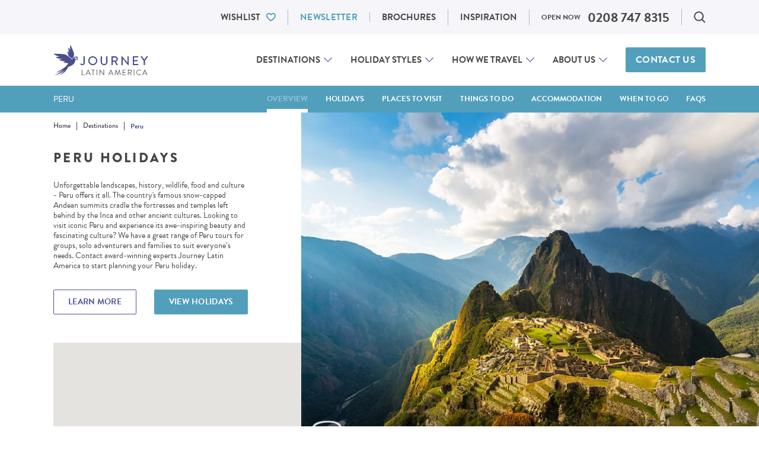

--- FILE ---
content_type: text/html; charset=utf-8
request_url: https://www.google.com/recaptcha/api2/anchor?ar=1&k=6Le84N8pAAAAAMDTwH_ej3xzKmWkn2wZWEGMf8Up&co=aHR0cHM6Ly93d3cuam91cm5leWxhdGluYW1lcmljYS5jb206NDQz&hl=en&v=TkacYOdEJbdB_JjX802TMer9&size=invisible&anchor-ms=20000&execute-ms=15000&cb=w0i4npqx7l6
body_size: 44769
content:
<!DOCTYPE HTML><html dir="ltr" lang="en"><head><meta http-equiv="Content-Type" content="text/html; charset=UTF-8">
<meta http-equiv="X-UA-Compatible" content="IE=edge">
<title>reCAPTCHA</title>
<style type="text/css">
/* cyrillic-ext */
@font-face {
  font-family: 'Roboto';
  font-style: normal;
  font-weight: 400;
  src: url(//fonts.gstatic.com/s/roboto/v18/KFOmCnqEu92Fr1Mu72xKKTU1Kvnz.woff2) format('woff2');
  unicode-range: U+0460-052F, U+1C80-1C8A, U+20B4, U+2DE0-2DFF, U+A640-A69F, U+FE2E-FE2F;
}
/* cyrillic */
@font-face {
  font-family: 'Roboto';
  font-style: normal;
  font-weight: 400;
  src: url(//fonts.gstatic.com/s/roboto/v18/KFOmCnqEu92Fr1Mu5mxKKTU1Kvnz.woff2) format('woff2');
  unicode-range: U+0301, U+0400-045F, U+0490-0491, U+04B0-04B1, U+2116;
}
/* greek-ext */
@font-face {
  font-family: 'Roboto';
  font-style: normal;
  font-weight: 400;
  src: url(//fonts.gstatic.com/s/roboto/v18/KFOmCnqEu92Fr1Mu7mxKKTU1Kvnz.woff2) format('woff2');
  unicode-range: U+1F00-1FFF;
}
/* greek */
@font-face {
  font-family: 'Roboto';
  font-style: normal;
  font-weight: 400;
  src: url(//fonts.gstatic.com/s/roboto/v18/KFOmCnqEu92Fr1Mu4WxKKTU1Kvnz.woff2) format('woff2');
  unicode-range: U+0370-0377, U+037A-037F, U+0384-038A, U+038C, U+038E-03A1, U+03A3-03FF;
}
/* vietnamese */
@font-face {
  font-family: 'Roboto';
  font-style: normal;
  font-weight: 400;
  src: url(//fonts.gstatic.com/s/roboto/v18/KFOmCnqEu92Fr1Mu7WxKKTU1Kvnz.woff2) format('woff2');
  unicode-range: U+0102-0103, U+0110-0111, U+0128-0129, U+0168-0169, U+01A0-01A1, U+01AF-01B0, U+0300-0301, U+0303-0304, U+0308-0309, U+0323, U+0329, U+1EA0-1EF9, U+20AB;
}
/* latin-ext */
@font-face {
  font-family: 'Roboto';
  font-style: normal;
  font-weight: 400;
  src: url(//fonts.gstatic.com/s/roboto/v18/KFOmCnqEu92Fr1Mu7GxKKTU1Kvnz.woff2) format('woff2');
  unicode-range: U+0100-02BA, U+02BD-02C5, U+02C7-02CC, U+02CE-02D7, U+02DD-02FF, U+0304, U+0308, U+0329, U+1D00-1DBF, U+1E00-1E9F, U+1EF2-1EFF, U+2020, U+20A0-20AB, U+20AD-20C0, U+2113, U+2C60-2C7F, U+A720-A7FF;
}
/* latin */
@font-face {
  font-family: 'Roboto';
  font-style: normal;
  font-weight: 400;
  src: url(//fonts.gstatic.com/s/roboto/v18/KFOmCnqEu92Fr1Mu4mxKKTU1Kg.woff2) format('woff2');
  unicode-range: U+0000-00FF, U+0131, U+0152-0153, U+02BB-02BC, U+02C6, U+02DA, U+02DC, U+0304, U+0308, U+0329, U+2000-206F, U+20AC, U+2122, U+2191, U+2193, U+2212, U+2215, U+FEFF, U+FFFD;
}
/* cyrillic-ext */
@font-face {
  font-family: 'Roboto';
  font-style: normal;
  font-weight: 500;
  src: url(//fonts.gstatic.com/s/roboto/v18/KFOlCnqEu92Fr1MmEU9fCRc4AMP6lbBP.woff2) format('woff2');
  unicode-range: U+0460-052F, U+1C80-1C8A, U+20B4, U+2DE0-2DFF, U+A640-A69F, U+FE2E-FE2F;
}
/* cyrillic */
@font-face {
  font-family: 'Roboto';
  font-style: normal;
  font-weight: 500;
  src: url(//fonts.gstatic.com/s/roboto/v18/KFOlCnqEu92Fr1MmEU9fABc4AMP6lbBP.woff2) format('woff2');
  unicode-range: U+0301, U+0400-045F, U+0490-0491, U+04B0-04B1, U+2116;
}
/* greek-ext */
@font-face {
  font-family: 'Roboto';
  font-style: normal;
  font-weight: 500;
  src: url(//fonts.gstatic.com/s/roboto/v18/KFOlCnqEu92Fr1MmEU9fCBc4AMP6lbBP.woff2) format('woff2');
  unicode-range: U+1F00-1FFF;
}
/* greek */
@font-face {
  font-family: 'Roboto';
  font-style: normal;
  font-weight: 500;
  src: url(//fonts.gstatic.com/s/roboto/v18/KFOlCnqEu92Fr1MmEU9fBxc4AMP6lbBP.woff2) format('woff2');
  unicode-range: U+0370-0377, U+037A-037F, U+0384-038A, U+038C, U+038E-03A1, U+03A3-03FF;
}
/* vietnamese */
@font-face {
  font-family: 'Roboto';
  font-style: normal;
  font-weight: 500;
  src: url(//fonts.gstatic.com/s/roboto/v18/KFOlCnqEu92Fr1MmEU9fCxc4AMP6lbBP.woff2) format('woff2');
  unicode-range: U+0102-0103, U+0110-0111, U+0128-0129, U+0168-0169, U+01A0-01A1, U+01AF-01B0, U+0300-0301, U+0303-0304, U+0308-0309, U+0323, U+0329, U+1EA0-1EF9, U+20AB;
}
/* latin-ext */
@font-face {
  font-family: 'Roboto';
  font-style: normal;
  font-weight: 500;
  src: url(//fonts.gstatic.com/s/roboto/v18/KFOlCnqEu92Fr1MmEU9fChc4AMP6lbBP.woff2) format('woff2');
  unicode-range: U+0100-02BA, U+02BD-02C5, U+02C7-02CC, U+02CE-02D7, U+02DD-02FF, U+0304, U+0308, U+0329, U+1D00-1DBF, U+1E00-1E9F, U+1EF2-1EFF, U+2020, U+20A0-20AB, U+20AD-20C0, U+2113, U+2C60-2C7F, U+A720-A7FF;
}
/* latin */
@font-face {
  font-family: 'Roboto';
  font-style: normal;
  font-weight: 500;
  src: url(//fonts.gstatic.com/s/roboto/v18/KFOlCnqEu92Fr1MmEU9fBBc4AMP6lQ.woff2) format('woff2');
  unicode-range: U+0000-00FF, U+0131, U+0152-0153, U+02BB-02BC, U+02C6, U+02DA, U+02DC, U+0304, U+0308, U+0329, U+2000-206F, U+20AC, U+2122, U+2191, U+2193, U+2212, U+2215, U+FEFF, U+FFFD;
}
/* cyrillic-ext */
@font-face {
  font-family: 'Roboto';
  font-style: normal;
  font-weight: 900;
  src: url(//fonts.gstatic.com/s/roboto/v18/KFOlCnqEu92Fr1MmYUtfCRc4AMP6lbBP.woff2) format('woff2');
  unicode-range: U+0460-052F, U+1C80-1C8A, U+20B4, U+2DE0-2DFF, U+A640-A69F, U+FE2E-FE2F;
}
/* cyrillic */
@font-face {
  font-family: 'Roboto';
  font-style: normal;
  font-weight: 900;
  src: url(//fonts.gstatic.com/s/roboto/v18/KFOlCnqEu92Fr1MmYUtfABc4AMP6lbBP.woff2) format('woff2');
  unicode-range: U+0301, U+0400-045F, U+0490-0491, U+04B0-04B1, U+2116;
}
/* greek-ext */
@font-face {
  font-family: 'Roboto';
  font-style: normal;
  font-weight: 900;
  src: url(//fonts.gstatic.com/s/roboto/v18/KFOlCnqEu92Fr1MmYUtfCBc4AMP6lbBP.woff2) format('woff2');
  unicode-range: U+1F00-1FFF;
}
/* greek */
@font-face {
  font-family: 'Roboto';
  font-style: normal;
  font-weight: 900;
  src: url(//fonts.gstatic.com/s/roboto/v18/KFOlCnqEu92Fr1MmYUtfBxc4AMP6lbBP.woff2) format('woff2');
  unicode-range: U+0370-0377, U+037A-037F, U+0384-038A, U+038C, U+038E-03A1, U+03A3-03FF;
}
/* vietnamese */
@font-face {
  font-family: 'Roboto';
  font-style: normal;
  font-weight: 900;
  src: url(//fonts.gstatic.com/s/roboto/v18/KFOlCnqEu92Fr1MmYUtfCxc4AMP6lbBP.woff2) format('woff2');
  unicode-range: U+0102-0103, U+0110-0111, U+0128-0129, U+0168-0169, U+01A0-01A1, U+01AF-01B0, U+0300-0301, U+0303-0304, U+0308-0309, U+0323, U+0329, U+1EA0-1EF9, U+20AB;
}
/* latin-ext */
@font-face {
  font-family: 'Roboto';
  font-style: normal;
  font-weight: 900;
  src: url(//fonts.gstatic.com/s/roboto/v18/KFOlCnqEu92Fr1MmYUtfChc4AMP6lbBP.woff2) format('woff2');
  unicode-range: U+0100-02BA, U+02BD-02C5, U+02C7-02CC, U+02CE-02D7, U+02DD-02FF, U+0304, U+0308, U+0329, U+1D00-1DBF, U+1E00-1E9F, U+1EF2-1EFF, U+2020, U+20A0-20AB, U+20AD-20C0, U+2113, U+2C60-2C7F, U+A720-A7FF;
}
/* latin */
@font-face {
  font-family: 'Roboto';
  font-style: normal;
  font-weight: 900;
  src: url(//fonts.gstatic.com/s/roboto/v18/KFOlCnqEu92Fr1MmYUtfBBc4AMP6lQ.woff2) format('woff2');
  unicode-range: U+0000-00FF, U+0131, U+0152-0153, U+02BB-02BC, U+02C6, U+02DA, U+02DC, U+0304, U+0308, U+0329, U+2000-206F, U+20AC, U+2122, U+2191, U+2193, U+2212, U+2215, U+FEFF, U+FFFD;
}

</style>
<link rel="stylesheet" type="text/css" href="https://www.gstatic.com/recaptcha/releases/TkacYOdEJbdB_JjX802TMer9/styles__ltr.css">
<script nonce="63rlIPmUtdt_aj9vr59XCA" type="text/javascript">window['__recaptcha_api'] = 'https://www.google.com/recaptcha/api2/';</script>
<script type="text/javascript" src="https://www.gstatic.com/recaptcha/releases/TkacYOdEJbdB_JjX802TMer9/recaptcha__en.js" nonce="63rlIPmUtdt_aj9vr59XCA">
      
    </script></head>
<body><div id="rc-anchor-alert" class="rc-anchor-alert"></div>
<input type="hidden" id="recaptcha-token" value="[base64]">
<script type="text/javascript" nonce="63rlIPmUtdt_aj9vr59XCA">
      recaptcha.anchor.Main.init("[\x22ainput\x22,[\x22bgdata\x22,\x22\x22,\[base64]/[base64]/[base64]/[base64]/[base64]/[base64]/YVtXKytdPVU6KFU8MjA0OD9hW1crK109VT4+NnwxOTI6KChVJjY0NTEyKT09NTUyOTYmJmIrMTxSLmxlbmd0aCYmKFIuY2hhckNvZGVBdChiKzEpJjY0NTEyKT09NTYzMjA/[base64]/[base64]/Ui5EW1ddLmNvbmNhdChiKTpSLkRbV109U3UoYixSKTtlbHNle2lmKFIuRmUmJlchPTIxMilyZXR1cm47Vz09NjZ8fFc9PTI0Nnx8Vz09MzQ5fHxXPT0zNzJ8fFc9PTQ0MHx8Vz09MTE5fHxXPT0yMjZ8fFc9PTUxMXx8Vz09MzkzfHxXPT0yNTE/[base64]/[base64]/[base64]/[base64]/[base64]\x22,\[base64]\\u003d\x22,\[base64]/[base64]/UC7ClcOOwrsPw4TDncK1Yx/CjgFAOlPDiMKMwpLDoGbDosOVLiPDk8OCO1RRw4V9w67DocKcXHjCssOnPwEeUcKcLxPDkD7DuMO0H0bCti06McKBwr3CiMKwXsOSw4/CiTxTwrNjwqd3HS/CiMO5I8KWwptNMHBkLztGMsKdCC1TTC/DjANJEix/wpTCvRbCnMKAw5zDocOaw44NHh/ClsKSw5MDWjPDrsOdQhl/wp4YdFxVKsO5w6zDpcKXw5Fpw7czTS3CmEBcPcKSw7NUbcKsw6QQwqVbcMKewo09DQ83w5F+ZsKcw5p6wp/CqcKsPF7CrMKeWisFw40iw61/czPCvMOdGkPDuSIsCDwXeBIYwq9sWjTDiznDqcKhLih3BMKDPMKSwrVdcBbDgH7CgGI/w4gVUHLDp8OvwoTDrgHDlcOKccOQw609GhhvKh3DrhdCwrfDqcO+GzfDmsK1LARfPcOAw7HDkMKIw6/CiBzClcOeJ1rCrMK8w4wrwpvCnh3CusOAM8Opw68SO2EowpvChRhCVwHDgDkRUhAtw7AZw6XDuMOnw7UEMAcjOTskwo7DjWbClHo6D8KRECTDvMO3cATDrEHCt8KzaiFURMKuw5/DhG4fw5nCpMO4XsOxw5PDrsOKw6xAw5XDgcKMSB7ClHxwwovDtMOLw7UUVAPDicORJ8OFw7g6O8Oqw4nCgsOmw6LDtMOmNsOLwqbDtMK3dl8XbzRnFUMtwp0dZxBXNH17LMOgGMOOaF/DpcOkVhkQw7LDui/DoMKXJ8OoJ8OcwonCi0gQSwBkw7B7H8KTw7UIIsO1w6PDvXbCqgIQw77Dvndcw65edl4Yw77CosOAB1DDg8OUPMOLVcKdS8Kfw73CkXLDv8K8BcORLGTDmnLCqcO6w4zCgiJRcMO3wqp7C0BQImzCsm4xUcKQw4pjwrVaTE/[base64]/[base64]/N8Okw7t8DQlVw597XxBnbcOVfjg7PsKoVWU7w5zCqD8nHjhiPsOYwps0dVDCi8ODM8O3wofDmSgORMOvw5gVYsOTADRsw55SZjzDqcOGScOPwpbDtHjDiz8GwrZSUMK5wpbChUViccOowqBTJMO8wrlZw6/CvcKgGQvCnsKIfm3DlCIvw5U7b8KhbsOwSMK3wow+wo/CqxgEwpgtw7kmwoUhwp5nB8K6N0MLwqpmwpYJFyDDncK0w73ChVdew5RoZ8OSw6/[base64]/[base64]/wpnCvsO+W8OjwpgoGFk2PcKlaXTDiB5mwpfDs8OYMnrCvBbCucOJLsKvWMKBbsOswpvCpXJ9wr1awp/[base64]/DpsKEwpLDksOtwqgqw7PDrsK5w6XCkMKwwp/CvkLCkmIQfxVnwqvDm8Ocw4ocTVJMXB/DihUaPMKqw5Y9w5rDrMKdw6jDo8OMw6o2w6E6JMO7wqQzw49OA8OrwpXChXvCjsKGw5nDssOyJsKKcMOKwp5ELsO5V8OoU2HCg8KGwrbDkjrCmMONwpQxwqLDvsKdwobCsFxMwoHDu8OeMsOgTsORN8O4HMKjw7ZfwqfDmcOKw6/Ds8Kdw4fDn8OLNMKCw6QswotDFMOIwrY2wobDqFkka0RUw5tZwpwvBC0qHsOywpTCpcO+w63Cjx3DqToWEsO7QsOaXsOUw7DCq8OdUQ/DmG1OIgzDvsOiOsOvIXgdQMOwBwjDnsOfBMKnwpXCrcOxasK3w6zDpzjDrSbCrWXCn8Odw5PCiMK5PW4UEHVPKkzCm8OEw5nCg8KLwqjDrMOSQcKuSiRsAHUYwrkPQsOvNDDDhsKZwrwLw4/CrF4Cwq/Dt8K/wojDljrDn8O/wrLDsMOzwqFswoJiMcKYw4HDvcKTBsOLLcOfwp7CpcO+GlfCmzPDqUzCvcOKw6FlOWlODcOHwo42MsK+wrHDlsKCQBjDpMOyfcOow7nChcKYdcKwFAsDWxvCqMOKT8KoZUpGw4jCoicZYcOUGBZqw4/Dh8OTFGDCgMKsw41SB8KVSsOHwoVMw5ZDYsOBw4szCgFaQSNpSH3CnsK3AMKsEVrDksKKD8KdWlIZwp/[base64]/Dk2jDgsO8wqlcDMK5w50zwrfCtk1Rw5xxBTfDm3vDjMKQwrkHJ0rCiyHDt8K0TnLDvnoCA2IjwpMOOsOFw5DDpMOyP8KmBwVrJSgnwpZCw5bCpMO+HnRBccKbw6cbw4BeYFdWHizDqsOOaCc8KTXDiMOHwp/DvG/Cu8KicjQcWgfDv8OBcEXCn8Odw6bDqS7DmQAuUsKow6kxw6rDqz4sw6jDlEZfEsOAw5lZw4lcw61xMcKwa8KmJsO/a8K2woIrwqEMwpUPWcOeA8OlBMOJw7nClcKtwpvDkjV/w5jDnW0dKsOocMK4a8KTWMO2ABFcXsODw67DssO4wp/CscK5YExkWcKieXd9wpDDtsKtwq3CqcOyD8KASwpaUxh1T050bMOrbcK5wofCuMKIwoYEw7bCvMOiwp9ZOMOVSsOvXcOVw7AGw53CicOuw7jDl8K/wowpGRDCgWzCu8KCZ3XCocOmw7fClmPDsXrCnsKlwp4kCsO6S8Ohw7XCqgTDgxBvwq3Dm8Kxd8Kuw7jDgMOBwqdgFsKqwonDpsOECcOxwrp9S8KANCfDp8Klw7XCtxIww5/Ct8KpSEvDq3vDl8KVw6dpw4piHsK0w5U8WMO2fQvCqsKKNjnDrWDDqTlpV8KZcWfDjA/[base64]/DixPCocKbJMKmHcKAICxKw4wHw7vDjVwnwq7Dv2NAZcO1a0vCisOCM8KAZT4XDsOkw7hNw509w7DCgj/[base64]/PcOZw6DCtcOkwo3DvA0Kw63Cg0ZFwo8kw7xnwqnDk8OPwqlwVsK0Aw8YdAHDhCd3w4wHLXFpwp/CicKjw6nDoV8kw5PDscOyBx/CpcO5w6DDu8OPwpPCkm7DlMKbesObFsKdwr7DuMKiwqLCtcOpw4vClMKrwpsYPQM/wp/DtWfCrSIXZsKNYcOgwoHCl8ODwpQLwp3CmMKbw7wFVBtWKChOwpltw5/DhMOhbsKXWyPClcKNwpTDoMOOf8KmW8OOR8KcQMKNOxPDsgzDuBXDvnTDhsORLjzDjUzDu8Kiw4kmwqjDrlBpwq/DisKEfsKNZQJSQkx0w6NpfcOewqzCl0YAKcKFwpNww4AqQijCklpPaEE0HijDt15JfxvDqiPDk3xgw63DlnVdw6/CrsOQcXRXwqDDucKXwoJqw6E6wqd+asKlw7/[base64]/CicKjFDTCqMKpeBFfwot/FDYlwqIcR0/CqSbDgAB0O8OIUcKkw4TDv3/CqsOUw4/DqQXCslfCqQXCnsKVw7Qzwr8yJhkZDMORw5TCuTvCpMO6wr3ChQBhJE1hazvDo0xQw57DiSZ4wpd6AQfCjsK6w5zCg8ODcnrCoFHCg8KKCsOqDU4Cwp/Dg8OQwqzCsX8wJMOoCsOHwoPCvELCoiTDp03CgybCiQ9WCMKnGUp+JSI+wpoGWcOXw6sBYcK+a1EWWHTDpiTCgcK4MyXDogw5E8KxMXPDhcKeLE7DhcOXVsOnCF0mw7XDhsOWfhfCmMOYaE/DvUIkwrVnwo9Bwrw8wqADwpB0ZVPDsVXDiMORIQ1KJQLCmMKRwrk8C17DrsOuNT7Dqi/DvcKqcMKfL8OxW8Ocw4dyw7jDu3rCsE/Dkzp/w5zCk8KWa15Ew4N4RcO3asOHwqF6G8OOZFgUbjBYwoF+SCDCjXTDo8K1fEnCuMOnwobDvMOZdBMmw7vCi8Ocw5nDqnvCjCgmWBxVfMKSP8OxAsO1XMKVw4FAwq3CnsOxMMKaTBrDjxc+wqs7cMKnwpvDssK/[base64]/[base64]/[base64]/[base64]/[base64]/[base64]/ChmHDmcKgIH9LBEDDosKDeS7CkiwEw50Jw64cYiEBImjCkMO/YSjDt8KQEsKQdMOdwrQXVcK5UQlGw5DCskDDviVdw7lKVltOw7Fpw5vDpA7Du2waIHsow4jDvcKPwrJ8wpEeIcK8w6MhwpbDj8Ozw7TDmjbDl8OGw6jChxIPOhzCjsOdw74efcO7w7pIw67CgitSw4V+VgdxbsKYw6h7wqDDpMKVwpBgLMK8DcO3Z8KwBXNPwpE/w6XCiMONw5PCjFzCuGBieUYQw6nClBUbw5EML8ObwqFyUMO4NB0LXH52WsK2wofDkgIqJ8KUw5F6R8OQXcKVwo7DnCUnw5LCvsOBw5dvw5YdUMOIwo7Cmy3CocOKwpXCkMOaAcK5FDTCng3CjzzDisKNw4XCrcO4w55+woQyw6jDpV/Dp8Oow7fDgQrDh8KpJFwewpIbw5hIYcK2wqA0JsKlw6/DhQDDkX3DqxQpw4xMwr7CuQzDiMKhacKJwozCmcKIwrYOEAvCkQYYw5ApwqEawqdbwrRhD8O0FTXCg8KPw5/DtsKKFX1jw6cOdg8cwpbDuUPCkyU+H8OWV1vCu17CkMKkw4/DilUow7DDv8OUw6kyUcOiwqfDjCPDklvDuzA7wrbDnTfDk1ckU8OnVMKfw43DpD/Drj7DhcKNwo87wpldJsOAw5kEw5skZsKIwohUDMO0dlpgWcOaP8OmSyofw4IKwqjCpMKxwrJhw6zDuRDDrz0RTQLCiS/DrsKFw4t5wqPDuCvCtS4GwqHCk8K7w4LCjxcdwrDDrFvCqcKdQcO1w6zCmMKiw7zDjgg/w598wp/CqMKvE8KWw6nDsg4yAVN7DMOmw75UXAlzw5t5U8OIw5zDusOKRCnCl8OEBcKPAsKBCmsGwqXCgcKLXmbCo8K2KnzCvMK9XMKewo0+SCXCgcOjwqbDqcODRMKfw6ofwpRXGRUMG0dKw7rCi8OCXHRvMsOYw7XCtMODwo5lwq/DvH9xEcKow4BtAQLCqcK/w5XDvXTDpCnDo8KBw59/ARkmw4skwrDDi8KkwoYAwqLDlBk/[base64]/[base64]/wrpDw6DClQTChn1LKWQyw6TDjMKdw6p0woN5w47DksK8RxjDoMKUw6c9w4wRTcOUMw3CsMOZwqbCqsOTwpPDo0kkw4DDryoWwoURXzzCoMOZKy9KWyE9GcOVRMOkBU9/O8KVwqTDuXJ2wpQmBELDvmpbwr/DtXnDn8KdGxljw5XConYPwrDCrFRtW1XDvk/[base64]/QsKiw5HDrjvDuMOfHwbDlMOtw6ckdC4CNsKUIBB4woBQP8OlwqjCvsODJ8KJw7TDnsKnwpPCkgtLwrJCwrA6w6rCu8OSeW7CoXjCq8KfaSQiwrVowo9cKcK+XSk3wpvCvsOkw4MQLTUlaMKCfsKNZsKvXzwGw5xHw7RZbcO3ccOpPcOFIcOYw7Vtw5/CrcK/[base64]/Csjw5Nj/[base64]/Cgz5qWR1fw5LCgU7CmSEOwph2w7vDp8KRMcO4wqYnw6RAS8ODw5hRwrBvw4jDoUDCscK1woFBPB4yw7RXAlvCkE3Dik9SGQJkwqFKHm9AwqkSCMOBXcK7woHDj2/DvcK+woTCg8KUwrJaRi3Cs0AzwqgZYMOLwoTCoS9AJWPCocKSYMOpeTQ1wpjCu3zCok5jwqJCw7/[base64]/CpH/Cu8KDH8K1wqvCjmbDtGnCs8KAZlp9wr8SUSPCtEjDqS7CjMKeNQBDwrbDo0vCjcO5w7jDpsKWMQYcVMOFwojCqzzDtcKXAT9Ew6IswqLDlXvDkil5LMONwrzCrsO/Em7Ds8K8chXDhcOMFCbCiMKXT1vDgkcOBMOoG8OKwp/CicKawqvCtUrCh8KEwoJOUMOewohwwpnCokbCszPDocK6HATClBjClsO9AmfDgsOew7nCjmtFPsO2UBPDosKWQcOPWMKaw4pawr1IwqfDlcKdwo/[base64]/[base64]/wosowpM5EsKlwpnCk8O/w4sCCE5HV8KPekjCnMK7EMKRw6oqw5Ijw4BRW3IPwqfCo8Okw7zDqXIAw5RhwrdNw6Ytw4/Ck07CvwLDtMKGShDCs8OPZy7CisKoNTbDtsOMbiNJe2pUwqXDvg8+woEmw6duwoINw6J6UijCkDkTTcKew77CjMKLPcKSFkvCoXozwr19wo3CosOQMEMZw4vCncK0FXPCgsKPw6TCqzbDqMKqwp4La8Kiw4VcIA/DtMKMwpHDpTHCkyTDvsOIAUvCssOQQGPDlMK9w5FlwrrCgDdTwoPCtlvDpzLDmMOVwqLDgmwkwrvDiMKxwrTDulDCucKlw67CmcO/LMKxJg0URcOoR097K1wlw7Mhw4zDqhXCoHLDgMOdEgTDoUnCqcOFFMKowo3CucOtw4oLw6jDvk7DtGM3bWQew7vDqjvDtsOhw53CvMKqZ8O2wqcQNCR6wrstOmt7AB59DMO+JTHDoMKXTiQfwog1w7/CnMKVdcKWNjjChRtew64VCl3Ctlg/ScOXw7nCkWzDiWl3csKoUAxow5TCkEAswoQvYsKSw7vCo8OIfMKAw5vCkWHCpHZOwrs2wqHDsMOvw65/GMKTw4fDhMK0w40xFsKkVcO5CFjCvyXDs8KBw752UMOtGcK0w40HBcKEw7XCqF0qwqXDuAnDgCMyBSdZwr4QY8Kgw53Dik/[base64]/ChCTDsSXCtylNCsOgM3h4w4JfwqnDgcKLw47DnsKTdzhZw5LDgDFaw78SQjV0fRTCpADCvlDCsMOkwq8Xw77Dt8KAw6RaRi15T8O2wq/[base64]/Cm8KKw7LCtsOAwoTDrMKAwrzCp1rDiSAuGDXCmSBPwpTDk8O7NzoSKA9lw6fCi8O5w5sXGMKoHsOuEFxHwpTDtcO0w5vCosKHWWvCtsKSwoZdw4HCgSEoJcK6w65NPTnDuMK1CsOBGgrCtiExEGN8ZsODeMKKwpkFB8OywrfCkRJDw7/[base64]/Dm8KyakEnw5piL8Ksw7AMJn/CsGXCg3o7wqHDsQbDtX/CjcKgZsKLwrcbw7TDkGfCrk/CuMKSGhbCu8OlUcKSw6nDvF9VPG/CgMOfTE7Cg0k/w6HDh8KnDlDDmcOtw58YwqABYcKjAMO1JEbCvC/Dlwgxw4EDUTPCnMK/w6nCs8OVw6PCrMOfw4kNwrxGw5zDpcKtwrnCpcKswocww6vDhh7CjXhqw4zDhcKtw7TDp8OMwoDDmMK7Em7Ck8KSfkwSIMKhL8KhXAzCmMKUw6tvw4nCosKMwr/CiRB5asK0HcOuwozCqcO+NRfClEBYw5HDmsOhwrLDgcKEw5Q4w4Ujw6fDvMOmw5rCksKeIsKPaAbDvcKhEsKSVE3DtMK+MHrDicOgA3HDg8KzSsOGN8OUw40XwqkPw6JAwp/DmRvCosOXfsK0w7vDmAnDogJjEVDChAIIKHbCuSDCumTCryrCg8ODwrRKw7rCssKHwrUKw5h4VEoaw5V2NsOpN8ONMcKAw5IEw5UowqPCjE7DucOwbcO6w7HCosKCw5daQHDCnRTCjcOVwrrDlQkeTCd3woNSD8KXw7ZJVcO8wrtgw6NITcO/LA9Pwp3DjcOHNcO5w7RhXzDCvRzCsS7CsF0pezfDtkPDiMOGMgUgw4g7wrDClVUoQSoPVcKgEwzCtsODScKQwqdoQcO9w7Qtw5TDksOLw4E1w5IKwpAGf8KZw6sTIl3DsRVcwo0Mw77ChMODZhI0S8KXNCXDiVfCogZ9VxAYwphxwqXCpgHDvgDDpkF/wqPCtHzCmU5zwo4XwrPCqi3DtMKQw6kkBGQwHcK4w7nCisOmw6nDpMOYwrLDvEMNdcOow4okw4rDiMKSaxYhwoHDl3Q/S8KPw7zCgcOqD8OTwooTAcO9AsKvakN5wpEEX8O0w4bDnlTCl8OscxI1QgQKw5nCrRh2wobDkRYLRMK+wqEjUcOXw6XClVHDicOBw7bCqVZfdTPDpcOnblnDmGlFBTLDgsOkwpTDmsOrwq7DuTHCt8KyEzLCk8K8wpUSw5bDmGFIw4UCPMKuXcK8wpTDjsOyegdHw4/DnxQ4ajI4ScKYw5t1QcOwwoHCo2TDpztyV8OOOD/CncOzwpXDjsKbw7rDuwF0ZRo2QxkkE8KGw6UESXLDusODXsK9WWfCiwzCoWfCrMOUw6DDuTHDk8ODw6DCt8K/[base64]/[base64]/[base64]/DjMOxJ8Onw73Dj3BOwpTCncOdw7TDnsK6wp3CgkYhMcO5OUpXwq7CqcKjw73Dj8KSwqTDi8KJwpU0wppHUcKXw73CogANQ3I/wpM5cMKbwpjCg8KEw6kswpDCtcOIdsO3wobCtcOFbHvDhcKAw7s9w5Yuw7VZe2sVwqhyDkgoJ8KdWn3DskI+BH44w7vDj8OdeMOUWsOPwrw/w4hnwrLCosK6wqnCh8KrKQ/[base64]/CpEs0bBkoWcOUw6fCgFRPDnnDisKKKMOkFMOhFgQwawARBQ/DikjDlcK2wpbCocK0wrFDw5XDmxXCqyPCjwXCi8OuwpzClsOawp0jwowGCxpOKnZPw5rDm2fDkCrCqwLCncKIbSBedGxFwr1ZwrVkWsKsw5heUGvCrMOhw4nCt8KEXsOlaMKiw4XCi8K/woHDnRnDjsOKw7bDhMOtDWg0w43CoMO/wqPCgSE9w4rDtcKjw7LCtng2w4MUAcK5cTnDv8KJw6F+dMK1I2XCv0J6Kh9ubsKPwocfIRLClHPCgRozNml4FjzCmcOVw5/CtH3CkTYfWiF6woQIIGp3wo/DjcKSwqlqw51Tw5PDksKQwoUow58cworDgT/[base64]/[base64]/wpfCugoyRcKdwrVDwo8GMRIRwoBzJhwTwqNzwp86UQZPw47DosO3woYTwqhzKzTDuMOHZC7Dm8KRDsOxwrXDtg0iW8KLwqxHwr40w4tTwpECLH7DkyvDksK2JMOAw4o3W8O3wqbCnsO+w60Owqw2ExsuwpbDkMOAKgUcdj3Cj8Oqw44YwpFvaGM6wq/Cn8OQwojCjErCjcK5w4wMC8OyG0t9Nn5fw57Dqy7Cp8OaesK3woNNw58mw5pZV3/Cplh2OTcEflfDgRrDssOJwrt/[base64]/DincKwo5wwrXDmMKBw60ZwoHDjcKZSTF8AcKLdcOtNMKlwrfCuVLClwbCnx0TwpfDqGLDkFJXasKow7zCm8KHw5HCnMOzw6fCscObZsKjwq/DlHTDhmXDqsOKbsKRMsOeCA02w6DDqGPCs8OcKMOLMcK9BzF2YMO6acOFQiXDq1tFcMK+w5LDscOSwqbDpnQCw752w4h+w4YAwo3CiyHCgys1w4vCmSDCgcO/IRkow48Bw65dw7pRFcKIwp5qGcOqwrXCkcKPWcKkdQtaw6/[base64]/DplckW017DcOMwrlBak97YnVKw5ZPwpYNKCRYCcO0wptTwr8BRnV5KkVfLynCuMOVMSMwwrDCtMKnEMKMDFbDr13CtwgyaRrDqsKgdsKKFMO8wpjDkU3ClQ8hw7vDuyDDosK0wrELCsO9w712w7o/w6DCsMK4w5nCicK6ZMKyHSVSPMKpfWscYMK5w7jDjCHClMOPwpzCn8O5DyfCmABre8OxIH7DhMOPGcKWHXXDp8K1U8O+K8KVwrXDmyQHw7ofw4vDkcOewrBLZkDDtsOrw6oONxVsw79FHMOxeCjCrcO7an5vw5vDpHA3NsOPWDLDk8OYw6fCvC3CiXLCgMOTw7/CpkonbcKQPGbCnETDo8Kvw4lYwovDosOEwpgVDX3DrCkZwrwqRMOkTF13U8KTwo9HXsO/wpPDl8OiCG7CnsKPw4HCgBjDq8KGw7nDtsK4wo8awqV/VmR0w7XCqCV2bsKZwrjCh8KvXsOlw5XDkcO1w5dJSVREHsK5MsOGwoMEesObP8OILcKow4HDrUTCplnDj8KpwpnDhcKqwqJ6ZMOWwo7DmFgFX2nChSNlw4Y5wpR5w5zCjF7Ck8Ovw4PDuGALwpjCosORDX/[base64]/DisKueWF5w7x/fE5+w7Q5dzl7LsKnw4XDsSodecK1W8OXYMOlw7VLw67CvjBiw73DgMOATcKwGsKlB8Opwr02ZQPDgFfDm8KHB8OeHSfCgH8bBSZ3wrYtw7LDsMKXw6J/R8OywqVkw5PCtiNnwqnCpwfDl8OSNQNow6NSEUNFw5jDl2XDn8Kqf8KUTg8recO3wp/CmhzCjcKoccKnworDq3/DjlUOLMKJZkTCmsKzwps+wqvDu0nDok1mw6VTbzHDrMKzW8Ozw5XDpnRRTgl8RMKcVsKYK1XCncOiH8KHw6QbV8KhwrJsasKTwq4rXUXDgcOXw5PCocOLwqUidSdswp/ClmoIf0TClRshwr0kwrbDhV5awr1zLAFCw6gywp/DlcKjw4XDuh9twowMIcKJw6cLIMKtwrLCh8KEZcKuw5ALTx0+w73DpMOlVzDDj8Kww65Rw77DunIYwrNtTcKjwrXCp8KHAsKcPmrCgFZEURTDkcKVLX3Dl0zDkcKPwonDksObw4A6WT7Cqk/CsFkXwr45UMKHD8KRFk7DqMKZwrovwoBZXnvChVrCpcKdNRZRJAE6AF7Dh8KJwo4mwonCtsKbw5NzDTsebFwsXMKmFsOow61fT8Kmw58QwoBvw6/DqhTDmjPDkcK4HEt/w5/DsA4Ow4XDjcKyw5ccw4EbEMKwwo4CJMK6w4Ijw7rDiMO8RsKzw63DuMOjQ8OZLMKtUMKtFTrCrhbDumVMw6PCmgBfEl3Cp8OXCsODw4t8wpYwZsOmwofDlcKrfg/[base64]/fzHDkcODXsKEw7LClsKIw57CkW0mMMKkZW7DsMKnw5/CgTXCoFvCisKhY8O5TcOew4p9wpHDrzB/GHFiwr1kwo8wAWllIlt5w5ZLw6pcw4rDuGEGGS/CvsKpw750w6Aew6PCsMKjwrzDhsKLRsOubEVew6JHwq0QwqEQwoktw5TCggjDuA3DiMKBw6Zca0pYwpTCicKmNMOGBmQbwrpBDwsEEMOHJRFAYMOMPMK5w67DusKHRWTCgMKrWVFvUH0Kw6HCqDbDg3jDoFwpQ8KrQg/CsWBnZcKMCcOOTsOUw5fCh8K/Dn1cw73CsMOQwoowTg8ObEnClGF/[base64]/DvCNOwqnDp8Kyw4TDkcKBT8K1bE1ydwxDwrQzw6E9w4Inw5XCp2rDgArDvi5Fw6nDtX0ew5xOd1p/w5XCtDTCq8KTCSwOKWrDjTDCv8KmDgnChsOZw5cVHUMyw68HCsKtScKNwopYw7NzfMOqbsOawpxewq/CuFLCh8KgwrsHTsKzwq8KY2/Cq1prEMOIfMOBI8OPRsKrSW/DtCbDn3bDvmPDrm3Du8Oqw7Ztw6RWwo3Ct8OZw6nCli5dw4kRJ8KMwoLDiMKvwo7ChBAZScKARMOqwr80PyTDuMOFwoZNT8KSScK2AkrDjcK+w51mD31UTynCjgLDqMKsGyrDullvw4/CiyfDmjDDiMKoFEvDpmLCq8OXSFQ8wqAnw5lAX8OLfXx5w6HCu1nCgcKFNlfCu1XCuS8GwrbDkBfCksOewoTChRoeTsKndcKtw65NSsKIwqAFbcKvw5jCnzBwMzobLBLDkBJqw5ctRQc4TDUCw4gDwpHDoTV/B8OjNz3Diw/Dj3rDl8KVMsK5w6xZcwYowoIOc0kzZsO8dV12wqHDr3M+woJlY8OUOgdyUsO9wr/[base64]/Ch8OMwozDr8KkFlDCmcOsFB0Gw5d1wpIawqzDh2bDrwTDl0EXX8O+w71QQ8KJwopzWFzDusOcAjl5NcObw4nDpwLCsncRES8rw4TCqcOOQMOOw5luwrtYwplYw49hccO8w4PDtcOzCQzDrMOmwp/Cv8OmKADCt8K1wqXDvmjDrXrDr8OfAwY5aMKVw4xMwo/DrgDCgsOqHMOxYUHDuy3DhsKkMMKfIlkowrs/YMOvw40aT8O/WzoPwrzDjsO/woQBw7UjL1jCuFUUwqTDg8OFwpPDuMKNwp9rHyLCrMKFKG1XwpTDj8KEDBwyNMOgwrPCnQ3DgcOnQXYKwpXCoMK+N8OICVLCnsO/w5jDmsKlwrDDnkhFw5VARApZw41qQmk5QHXDocOOeGvCohPDmHnClcOdW3rCm8KKIBTCu3DCh3QCI8ONwozCpmDDpEswH1/DqEbDtcKGwp0nL2AzRsKWdsKYwpTCpMOhHSnDnzLDlcOOCsOZwozDuMKffkzDtV/[base64]/HgNWaMOwRRLDlnYmwqA6w4DCuyzDgCnCu8Knw60hw6rDpTvCjMOLwoLCvQrDu8OISMKww4RWR2rCn8O2VmEEwq1Ew6/CqcKCw5rDkcKuRMKtwplfQDzDqcOcUMK4TcOccMOTwoPClSXDjsKxw6/CvltOZ1UIw5NJSxXCrsK3ElFJFGcCw4haw77DlcOeDijCucOaJGTDnMO0w6bCqX7CqMKbRMKEdsK2wodpwqwKw4rCsAfCnm7Cj8K2w70+AWB3OcKDw5zDn1rDisKvAyzConwxwoDDo8OqwocDwqXChMOmwo3DqAzDr1o7CGHCoUo/[base64]/DgMOpwp3Di3RZFcK5TzjCnm7DsADDtj3DgEnClMKkw5zDnxInwrUbPcOgwrjCoG7CjMODfMOZw6nDviU9S3XDjcOcw6jDq0UMA1/[base64]/FHsUc3w5YS0rSsOzwpwGVz3CvljDtxdjEm3ClMKhw6JZSStnwok7GXBdEVZ1w4Rzwos4w4wnw6bCiw3DhhLCrgvCrWDDuUB7Tys1eiXCsBQsQcOvwpXDkz/CtsKpK8KoZMO1w6HCtsKZPsKiwr19woTDlnTCoMKccWM/TwBmwpoSGl4Iw4IOwqhEO8KFEMOJwrA7Cm/CvhHDtVfCmcOLw5N2eRtDwoTDhsKRM8O0CcKOworCgMK1F01LOCHDpCXCh8KYQsOcYsKhCGzCjsKYTcOpfMKeDMO5w4HDnj/[base64]/ZwJLf8OhPwhkbcKzw4fCsyFEwqN8VjPDoWxeeCLDhcO5w6HDgMKYGAbCoFFaMTbCl3jDjcKkGl7CvWUQwo/CpMOrw7XDjjjDuUkBw5nCisO9wqJ/[base64]/[base64]/DnsKYw7AmXkAIHsKMw5c1dFR4Pj9HK3LDjMK1wpc9TsKow50dcsKUf2zCvgfCscKJw6rDo34hw4zCuylyBMKMw5vDq1s8P8OnKinDrMKUw7LDrsOmLsOUdcOYwqTClxvDsyZjGRbDpcK/EsKMwrDCiVPCjcKXw5FCw6TCl27Cu1PClMOHdMO9w6lsdMO0w7zDp8O7w6pdwoXDiWnChABAbXlpSFszcMKWfmXCpn3Do8KVwq7CnMOew6UHwrPCqy5nw71aw6fDqcK2UjkBRcKbK8OWesODwpzDvMKdw5XCuWTClRVFHcKvFsK4Y8ODTsOxw5/[base64]/CicKzUBZgwr7DiMOgdn3Dr2dew6bDoDUmwqxXK3DDkUhbwqoYOAjCpw/DmDHDsFcpIE8wG8OEw4x7IMKOTg7CvMOHw47Dp8OLZcKrR8KxwrnDggTDrsOCaEo7w6/DrXzDocK1D8KUOMOlw7XDpsKlN8KJw4HCt8K5asOvw4HCksKewofCg8O4ADRww43CmQzDhcK/[base64]/DpcKnwoc6S29aSiFXF3nDkMKyQg4oBAcSYcOcPsOUNMK0azPCp8OjN1HCksKPJ8K9w5/[base64]/DgMOGw7ArEA3ClG7ChsO5wrBRDUNtwqg/[base64]/CkMOXwpbDgsK5PxZmwrXCmxrDhl89wpp8JMKDw5gswrsDXcKQwpDCoQbCliEewofCr8OXRizDlMOkw4AkI8K1NGfDlWrDgcOww5jDvBDCpMOJVS/DizzDtAhtasOVw44Bw7V+w5I5woRxwpwkbTpAGkNBX8O4w7nDjMKdYlXCmE7CpsOjwo9IwpvDlMKrdDPDonZzf8KaE8OsKmjDkDhxY8O2cwjDrhTDmwhawoloZgvDiiV3wqsvagbCq2HDu8OBER/[base64]/w4XCoFHCgmTCt8KPw6M/w75FwpBCTDAyw6bDnMKuw6k0wqjDssKPUsO3wrJ9JcOfw7YjY2bDv1dlw6xiw7Mdw5ckwrvCp8OzZGnCqGDDgD3CoD/DmcKnwqnCkMO0ZsONYsKQXBQ+w4Bow6TDlEHDlMOkV8OYw6MNwpDDjR5iagnDoBvDqj5/wq7DgxYhADLDosKjUBYUw5lWVcKlEXXCr2dZKMOcwo5Kw4jDvcKWZxHDl8O3wq93CMKeTVPDsQUhwp9fw7ppJW8KwprDlMO5w7QcRn59NhXClMO+AcOpWcOnw6BNaCwvwqRCw7DCtnNxw7LDi8KVd8ONKcKSbcKleETDhk9Cdi/DgMK2wq03PsODwrbCtcK3dm7DiiDDhcKfUsO+woozw4LCp8OVw57Cg8KzXcOGwrTCnWtEDcOJwp3DgcKLKU3DjVl5PMOEJDJcw4/DiMOXRlLDom80UMOgwpNgWX1hVC7DksKdw4FLHcOodEDDrgLDgcKbwp5Iw4gMw4fDkg/DkhMEwr3Ci8OuwrxNIsORdsOVKXXCisKxEwkRwrUTf00XVBPCp8K/wpB6T3xbTMKswrfCoQjDn8Kfw61mw7JwwqvDicKuD0kvB8OqJxfCkzbDnMOLw6BTCmDClMKzFGnCosKFw74Lw6dZw59YHizCoMKQEcK5acOhWnR1w6nDpVpgciXCj349M8KCJklRwoPCrMOsBmHDvsODG8Kjw4LDq8O2aMOTw7Qbwo/DmcOgNcOmwojCg8ONdMKxO3vCsT7CgzE5VcK6w53DsMO6w7QPw4ceMMOMw7tZPBLDuCBOKcO/L8KGEzECw6pkQsKyQsKlwqvCksKdwrp8aSLCq8OIwqPChgzDljLDr8K3HcK5wqLDunzDi23Dj1vCmWgmw6sUSsOLw5HCrMOiw59kwq/DvMOGMBMqw75eccOlWktZwoktw6zDtkcCV1XCkS7CpcKbw6cEXcONwpxyw54Iw53DvcKPEyp6wq7CuncLaMKqOsO/[base64]/Dj8K0JRbCnsKvaj8uRMK9a8OlDcKJw4lqTcKQwrcqUizDocKtw7HCkkldw5fDpCLDt1/CqBArNWQ8wofCnmzCr8KydsO0wpImLsKqNMOdwoXCvRVjSDYMBcKlw4Atw60\\u003d\x22],null,[\x22conf\x22,null,\x226Le84N8pAAAAAMDTwH_ej3xzKmWkn2wZWEGMf8Up\x22,0,null,null,null,1,[21,125,63,73,95,87,41,43,42,83,102,105,109,121],[7668936,209],0,null,null,null,null,0,null,0,null,700,1,null,0,\[base64]/tzcYADoGZWF6dTZkEg4Iiv2INxgAOgVNZklJNBoZCAMSFR0U8JfjNw7/vqUGGcSdCRmc4owCGQ\\u003d\\u003d\x22,0,1,null,null,1,null,0,0],\x22https://www.journeylatinamerica.com:443\x22,null,[3,1,1],null,null,null,1,3600,[\x22https://www.google.com/intl/en/policies/privacy/\x22,\x22https://www.google.com/intl/en/policies/terms/\x22],\x221pUrQ4gq9/6QgVHJSR+HqdPLsCJwND0bT6FZf7ONRgM\\u003d\x22,1,0,null,1,1763902356479,0,0,[17,193],null,[12,60,34,98],\x22RC-lkn_WfRrqrIanQ\x22,null,null,null,null,null,\x220dAFcWeA4h4Li4Vop7K8MB9QPROn6ZQbCApgUBg26a9rollnZgL4M_VKbRrc9B_1SxmxXylQF7GtCyVZ-U7L-GK9XJyqNCShSnHA\x22,1763985156400]");
    </script></body></html>

--- FILE ---
content_type: text/css
request_url: https://www.journeylatinamerica.com/app/cache/flying-press/9d43a133ad2d.main-bbe76339c7d7a167209d.css
body_size: 70919
content:
@-webkit-keyframes react-loading-skeleton{to{-webkit-transform:translateX(100%);transform:translateX(100%)}}@keyframes react-loading-skeleton{to{-webkit-transform:translateX(100%);transform:translateX(100%)}}@-webkit-keyframes fade-up{0%{-webkit-transform:translateY(20%);transform:translateY(20%);opacity:0}to{-webkit-transform:translateY(0);transform:translateY(0);opacity:1}}@keyframes fade-up{0%{-webkit-transform:translateY(20%);transform:translateY(20%);opacity:0}to{-webkit-transform:translateY(0);transform:translateY(0);opacity:1}}@-webkit-keyframes fade-in{0%{opacity:0}to{opacity:1}}@keyframes fade-in{0%{opacity:0}to{opacity:1}}@-webkit-keyframes swiper-preloader-spin{0%{-webkit-transform:rotate(0deg);transform:rotate(0deg)}to{-webkit-transform:rotate(1turn);transform:rotate(1turn)}}@keyframes swiper-preloader-spin{0%{-webkit-transform:rotate(0deg);transform:rotate(0deg)}to{-webkit-transform:rotate(1turn);transform:rotate(1turn)}}@-webkit-keyframes pswp-clockwise{0%{-webkit-transform:rotate(0deg);transform:rotate(0deg)}to{-webkit-transform:rotate(1turn);transform:rotate(1turn)}}@keyframes pswp-clockwise{0%{-webkit-transform:rotate(0deg);transform:rotate(0deg)}to{-webkit-transform:rotate(1turn);transform:rotate(1turn)}}.pswp__ui{position:static}.pswp__button{min-width:0;border:0}.pswp__button:active,.pswp__button:focus,.pswp__button:hover{border:0}.pswp--zoomable img{cursor:-webkit-zoom-in!important;cursor:zoom-in!important}.pswp--zoomable .pswp__button--zoom{background-position:-88px 0!important}.wt-cli-cookie-bar label{display:inline-block}.wt-cli-cookie-bar [type=checkbox],.wt-cli-cookie-bar [type=radio]{border:1px!important;clip:auto!important;-webkit-clip-path:none!important;clip-path:none!important;height:1rem!important;overflow:auto!important;padding:0!important;position:relative!important;white-space:nowrap!important;width:1rem!important;margin:5px!important}.wt-cli-cookie-bar .cli-bar-btn_container{width:100%;display:-webkit-box;display:-ms-flexbox;display:flex;-webkit-box-align:center;-ms-flex-align:center;align-items:center;-webkit-box-pack:center;-ms-flex-pack:center;justify-content:center}@-webkit-keyframes spin{0%{-webkit-transform:rotate(0deg);transform:rotate(0deg)}to{-webkit-transform:rotate(1turn);transform:rotate(1turn)}}@keyframes spin{0%{-webkit-transform:rotate(0deg);transform:rotate(0deg)}to{-webkit-transform:rotate(1turn);transform:rotate(1turn)}}.o-arrow-btn{display:-webkit-inline-box;display:-ms-inline-flexbox;display:inline-flex;-webkit-box-align:center;-ms-flex-align:center;align-items:center;color:currentColor;font-size:.8125rem;font-weight:700;text-transform:uppercase}.o-arrow-btn:focus .o-arrow-btn__arrow,.o-arrow-btn:hover .o-arrow-btn__arrow{-webkit-transform:translateX(.25rem);transform:translateX(.25rem)}.o-arrow-btn--reverse .o-arrow-btn:focus .o-arrow-btn__arrow,.o-arrow-btn--reverse .o-arrow-btn:hover .o-arrow-btn__arrow{-webkit-transform:translateX(-.25rem);transform:translateX(-.25rem)}.o-arrow-btn__arrow{-ms-flex-negative:0;flex-shrink:0;width:1rem;height:1rem;margin-left:.25rem;-webkit-transition:-webkit-transform .2s ease-in;transition:-webkit-transform .2s ease-in;transition:transform .2s ease-in;transition:transform .2s ease-in,-webkit-transform .2s ease-in;stroke:currentColor}.o-arrow-btn--reverse .o-arrow-btn__arrow{margin-right:.25rem}.o-ask{text-align:center}@media (max-width:47.99em){.o-ask{width:100%;padding:1.5rem 1.125rem;background-color:#4f5293;color:#fff}.o-ask--full{right:50%;left:50%;width:100vw;margin-right:-50vw;margin-left:-50vw}.c-dialog .o-ask{right:50%;left:50%;width:90vw;margin-right:-45vw;margin-left:-45vw}}@media (min-width:48em){.o-ask{max-width:23.125rem}}.o-ask__title{margin-bottom:.75rem;font-size:1.25rem;font-weight:700}@media (min-width:48em) and (max-width:63.99em){.o-ask__title{font-size:1rem}}.o-ask__link{display:-webkit-inline-box;display:-ms-inline-flexbox;display:inline-flex;-webkit-box-align:center;-ms-flex-align:center;align-items:center;font-size:1.125rem;font-weight:700;text-transform:uppercase}@media (max-width:47.99em){.o-ask__link{color:#fff}}@media (min-width:48em){.o-ask__link:focus,.o-ask__link:hover{color:#529fbc}}.o-ask__link__arrow{width:1rem;height:1rem;margin-left:.5rem;-webkit-transform:rotate(-90deg);transform:rotate(-90deg);stroke:currentColor;background-image:url("data:image/svg+xml;charset=utf-8,%3Csvg xmlns='http://www.w3.org/2000/svg' viewBox='0 0 24.07 13.41' stroke='%234f5293'%3E%3Cpath d='M.7.71L12.07 12 23.36.71' fill='none' stroke-miterlimit='10' stroke-width='2'/%3E%3C/svg%3E");background-repeat:no-repeat;background-position:50%;background-size:cover}.o-ask__body{margin:1rem 0;font-size:1.125rem;font-weight:700}@media (min-width:48em){.o-ask__body{margin-bottom:1.5rem;font-size:1rem}.o-ask__body:after{content:"";display:block;width:11.25rem;height:.125rem;margin:1rem auto 0;background-color:rgb(79 82 147 / .4)}}@media (min-width:64em){.o-ask__body{font-size:1.125rem}}@media (min-width:90em){.o-ask__body{font-size:1.25rem}}.o-ask__phone{display:block;color:#fff;font-size:1.2em}@media (min-width:48em){.o-ask__phone{color:#4f5293}.o-ask__phone:focus,.o-ask__phone:hover{color:#529fbc}}@media (min-width:90em){.o-ask__phone{display:inline-block}}.o-ask__logos{display:none}@media (min-width:48em){.o-ask__logos{display:-webkit-box;display:-ms-flexbox;display:flex;-webkit-box-align:center;-ms-flex-align:center;align-items:center;-webkit-box-pack:center;-ms-flex-pack:center;justify-content:center}}.o-ask__logo{width:auto;max-width:calc(50% - 1.5rem);max-height:2.25rem}@media (min-width:90em){.o-ask__logo{max-height:2.9375rem}}.o-ask__logo+.o-ask__logo{margin-left:1.5rem}.o-awards{display:-webkit-box;display:-ms-flexbox;display:flex;-ms-flex-wrap:wrap;flex-wrap:wrap;-webkit-box-align:center;-ms-flex-align:center;align-items:center;-webkit-box-pack:center;-ms-flex-pack:center;justify-content:center;width:100%;margin:0 auto;padding:0;list-style-type:none}.o-awards__item{margin-bottom:.875rem;padding:0 .5rem}@media (min-width:90em){.o-awards__item{padding:0 1.25rem}}.o-awards__logo{width:auto;max-height:3.75rem}@media (min-width:103.75em){.o-awards__logo{max-height:4.375rem}}.o-bird-list{margin:0;padding:0;list-style-type:none}.o-bird-list__item{margin-bottom:.6em;font-size:.875rem;font-weight:500}@media (min-width:64em){.o-bird-list__item{font-size:1rem}}.o-bird-list__item:last-of-type{margin-bottom:0}.o-bird-list__item:before{content:"";display:inline-block;position:relative;top:.25rem;width:1.5rem;height:1.5rem;margin-right:.3125rem;background-image:url("data:image/svg+xml;charset=utf-8,%3Csvg xmlns='http://www.w3.org/2000/svg' width='21' height='21' fill='%234f5293'%3E%3Cg data-name='Group 4067'%3E%3Cg data-name='Group 4053' fill='%234b4e8c'%3E%3Cpath data-name='Path 3392' d='M16.948 9.05a.206.206 0 10.236.17.205.205 0 00-.236-.17m.045.275a.073.073 0 11.06-.084.073.073 0 01-.06.084'/%3E%3Cpath data-name='Path 3393' d='M17.637 9.713c-.012.007-.018.012-.014.046a.615.615 0 00.2.369c.193.169-.082.65-.08.666s.038.022.066.013a1.285 1.285 0 00.493-1.29.008.008 0 00-.009-.008 1.057 1.057 0 00-.656.2'/%3E%3Cpath data-name='Path 3394' d='M17.129 10.267c0 .019.483.18.676.014.014-.012.019-.025 0-.038a.632.632 0 01-.255-.41c0-.031 0-.065-.014-.051a1.484 1.484 0 00-.412.486'/%3E%3Cpath data-name='Path 3395' d='M15.57 9.117c-.534.63-.66.807-.861 1.018a.089.089 0 01-.13.006c-.33-.325-1.366-1.216-1.882-1.67a8.1 8.1 0 00-2.465-1.506C9.09 6.578 3.1 6.537 3.1 6.537a.061.061 0 00-.04.1 8.43 8.43 0 003.663 1.69c.066.008.071.052 0 .063l-2.276.229a.063.063 0 00-.031.1c.561.625 2.782 1.2 3.978 1.143.04 0 .065.032.014.046l-1.861.458c-.027.009-.033.074-.012.092.7.6 3.063.878 4.053.822.066 0 .054.036.014.051l-1.422.396a.061.061 0 00-.014.107 6.267 6.267 0 003.02.68c.146 0-.395 1.207-1.969 2.521a23.812 23.812 0 01-5.44 3.4 12.184 12.184 0 004.979-2.02 28.263 28.263 0 01-6.124 3.7 13.819 13.819 0 006.5-3.069 17.311 17.311 0 01-2.831 2.8c-.185.136 2.88-.659 4.95-4.866.695-.566 3.154-.824 4.092-2.866a7.692 7.692 0 00.484-1.717c.079-.133.3-.132.3-.136-.012-.161-.019-.435-.321-.523-.38-.11-.643-.614-.286-.876a.736.736 0 011.138.688 1.044 1.044 0 01.647-.168c.5-1.008-1.54-1.667-2.727-.267'/%3E%3Cpath data-name='Path 3396' d='M14.628 9.782a.042.042 0 00.063 0c.335-.426.6-.719.741-.9a3.653 3.653 0 00.462-2.564 37.314 37.314 0 00-2.162-5.3c-.023-.049-.068-.035-.087 0a6.519 6.519 0 00-.009 3.16c.014.052-.018.064-.047.019l-.951-1.535c-.02-.031-.061-.019-.079.023a5.194 5.194 0 00.454 3.319c.021.047-.006.064-.039.024l-.953-1.2c-.025-.036-.05-.014-.065.029a5.852 5.852 0 00.57 3.12c.417.33 1.332 1.118 2.1 1.807'/%3E%3C/g%3E%3Cpath data-name='Rectangle 966' fill='none' d='M0 0h21v21H0z'/%3E%3C/g%3E%3C/svg%3E");background-repeat:no-repeat;background-size:1.5rem 1.5rem}.o-bird-list__item--flex{display:-webkit-box;display:-ms-flexbox;display:flex;-webkit-box-align:start;-ms-flex-align:start;align-items:flex-start}.o-bird-list__item--flex:before{top:0;-ms-flex-negative:0;flex-shrink:0;margin-right:.5rem}.o-blockquote{margin:0}.o-blockquote p:first-of-type{margin-top:0}.o-blockquote p:first-of-type:before{content:open-quote}.o-blockquote p:last-of-type{margin-bottom:0}.o-blockquote p:last-of-type:after{content:close-quote}.o-blockquote__cite{display:block;margin-top:1rem;color:#58585a;font-size:.875rem;font-style:normal;font-weight:400;text-align:center}@media (min-width:64em){.o-blockquote__cite{font-size:1rem}}.o-blockquote__strong{font-weight:500}.o-days{display:-webkit-box;display:-ms-flexbox;display:flex;-webkit-box-orient:vertical;-webkit-box-direction:normal;-ms-flex-direction:column;flex-direction:column;-webkit-box-align:start;-ms-flex-align:start;align-items:flex-start;-webkit-box-pack:start;-ms-flex-pack:start;justify-content:flex-start}.o-day__accom,.o-day__title{margin:0;color:#4f5293;font-size:.875rem;font-weight:700;letter-spacing:.05em}@media (min-width:90em){.o-day__accom,.o-day__title{font-size:1rem}}@media (min-width:64em){.o-day--flex .o-day__accom,.o-day--flex .o-day__title{-webkit-box-flex:0;-ms-flex:0 0 5.625rem;flex:0 0 5.625rem}}@media (min-width:90em){.o-day--flex .o-day__accom,.o-day--flex .o-day__title{-webkit-box-flex:0;-ms-flex:0 0 6.5625rem;flex:0 0 6.5625rem}}.o-day__accom{display:-webkit-box;display:-ms-flexbox;display:flex;-webkit-box-align:center;-ms-flex-align:center;align-items:center;margin:0 0 .625rem;padding-left:1.25rem}.o-day__accom:before{content:"";position:absolute;top:0;left:0;width:1.25rem;height:1.25rem;background-image:url("data:image/svg+xml;charset=utf-8,%3Csvg xmlns='http://www.w3.org/2000/svg' width='23.164' height='17.667' fill='%234f5293'%3E%3Cg data-name='Group 3801' fill='%23505291'%3E%3Cpath data-name='Path 3277' d='M14.006 3.319a.437.437 0 00-.439.439v1.464h3.88V3.758a.437.437 0 00-.439-.439z'/%3E%3Cpath data-name='Path 3279' d='M4.49 3.758a1.661 1.661 0 011.659-1.659h3a1.661 1.661 0 011.659 1.659v1.463h1.513V3.758a1.661 1.661 0 011.659-1.659h3a1.661 1.661 0 011.659 1.659v1.463h1.708V1.537A1.531 1.531 0 0018.81 0H4.319a1.531 1.531 0 00-1.537 1.537v3.684H4.49z'/%3E%3Cpath data-name='Path 3280' d='M23.011 11.151l-2.465-4.709H2.636L.171 11.151a1.444 1.444 0 00-.171.708v5.393a.428.428 0 00.415.415h1.293a.428.428 0 00.415-.415v-1.708h18.911v1.708a.428.428 0 00.415.415h1.293a.411.411 0 00.415-.415v-5.393a1.2 1.2 0 00-.147-.708z'/%3E%3Cpath data-name='Path 3278' d='M6.173 3.32a.437.437 0 00-.439.439v1.464h3.88V3.759a.437.437 0 00-.439-.439z'/%3E%3C/g%3E%3C/svg%3E");background-repeat:no-repeat;background-position:50%;background-size:100% auto}.o-day__accom__dash{width:1.25rem;height:1px;margin:0 .625rem;border-bottom:1px dashed #4f5293}.o-day__accom__head{white-space:pre}.o-day__accom__link{text-decoration:underline}.o-day__accom__link:focus,.o-day__accom__link:hover{color:#23bedd}.o-day__body{margin:0 0 .625rem;color:#454545;font-size:.875rem}@media (min-width:90em){.o-day__body{font-size:1rem}}.o-day__body:first-of-type{font-size:1.125rem}@media (min-width:90em){.o-day__body:first-of-type{font-size:1.375rem}}@media (max-width:47.99em){.o-day__body--extra{-webkit-transition:opacity .3s ease-in;transition:opacity .3s ease-in;opacity:1}}@media screen and (max-width:47.99em){.o-day--collapsed .o-day__body--extra{border:0!important;clip:rect(0 0 0 0)!important;-webkit-clip-path:inset(50%)!important;clip-path:inset(50%)!important;height:1px!important;margin:-1px!important;overflow:hidden!important;padding:0!important;position:absolute!important;white-space:nowrap!important;width:1px!important;opacity:0}}.o-day__expand{padding:0;color:#23bedd;background-color:#fff0;border-color:#fff0;text-align:left}.o-day__expand+.o-day__accom{margin-top:.9375rem}.o-day__expand:focus,.o-day__expand:hover{outline:0;color:#529fbc}.o-day__expand__arrow{display:inline-block;width:.875rem;height:.5625rem;-webkit-transform:rotate(-180deg);transform:rotate(-180deg);-webkit-transition:-webkit-transform .3s ease-in;transition:-webkit-transform .3s ease-in;transition:transform .3s ease-in;transition:transform .3s ease-in,-webkit-transform .3s ease-in;stroke:currentColor}.o-day--collapsed .o-day__expand__arrow{-webkit-transform:rotate(-90deg);transform:rotate(-90deg)}.o-day__image-wrap{position:relative;margin:1.125rem 0;overflow:hidden}.o-day__image-wrap:before{content:"";display:block;padding-top:66.66667%;float:left}.o-day__image-wrap:after{content:"";display:table;clear:both}.o-day__divider{width:1.5625rem;margin-top:1.5rem;border-bottom:1px dashed #4f5293}.o-expert{display:block;color:#454545;text-align:center}@media (min-width:48em){.o-expert{display:-webkit-box;display:-ms-flexbox;display:flex;-ms-flex-wrap:wrap;flex-wrap:wrap;-webkit-box-align:start;-ms-flex-align:start;align-items:flex-start;-webkit-box-pack:center;-ms-flex-pack:center;justify-content:center}}@media (min-width:64em){.o-expert{-webkit-box-align:center;-ms-flex-align:center;align-items:center}}.o-expert__title{font-size:1.125rem}@media (min-width:48em){.o-expert__title{width:100%}}@media (min-width:90em){.o-expert__title{font-size:1.25rem}}.o-expert__container{width:7.1875rem;margin:0 auto;overflow:hidden}.o-expert__container:before{content:"";display:block;padding-top:100%;float:left}.o-expert__container:after{content:"";display:table;clear:both}@media (min-width:48em){.o-expert__container{-ms-flex-negative:0;flex-shrink:0;margin-right:1.25rem;margin-left:0}}@media (min-width:64em){.o-expert__container{width:8.75rem}}@media (min-width:90em){.o-expert__container{width:10rem}}.o-expert__content{margin-top:1.25rem}@media (min-width:48em){.o-expert__content{max-width:19.375rem;margin-top:0}}@media (min-width:64em){.o-expert__content{-ms-flex-negative:1;flex-shrink:1}}.o-expert__info{margin:0 0 .875rem;color:#4f5293;font-size:.875rem;font-weight:500;letter-spacing:0;text-transform:none}@media (min-width:64em){.o-expert__info{font-size:1rem}}.o-expert__name{font-weight:700}.o-expert__intro{max-width:26.25rem;margin:0 auto 1.25rem;font-size:.875rem}@media (min-width:64em){.o-expert__intro{margin-bottom:0;font-size:1rem}}.o-map{width:100%;overflow:hidden;background:#4f5293}.o-map:before{content:"";display:block;padding-top:56.25%;float:left}.o-map:after{content:"";display:table;clear:both}.o-map .gm-style div[aria-label=Map]{position:relative!important}.o-map--fill{position:absolute;top:0;right:0;bottom:0;left:0;width:100%;height:100%;-webkit-transition:-webkit-transform .4s ease-in-out;transition:-webkit-transform .4s ease-in-out;transition:transform .4s ease-in-out;transition:transform .4s ease-in-out,-webkit-transform .4s ease-in-out;-o-object-fit:cover;object-fit:cover;-o-object-position:center;object-position:center}.o-map button{min-width:0}.o-ordered-list{margin:0;padding:0 0 0 1rem}.o-ordered-list__item{margin-bottom:.57em;font-size:.875rem;font-weight:500}@media (min-width:64em){.o-ordered-list__item{font-size:1rem}}.o-ordered-list__item::marker{color:#4f5293}.o-ordered-list__item:last-of-type{margin-bottom:0}.o-pagination{display:-webkit-box;display:-ms-flexbox;display:flex;-webkit-box-align:center;-ms-flex-align:center;align-items:center;-webkit-box-pack:center;-ms-flex-pack:center;justify-content:center}.o-pagination__arrow{width:1.125rem;height:1.125rem;background-repeat:no-repeat;background-size:100% 100%}.o-pagination__arrow--back{background-image:url("data:image/svg+xml;charset=utf-8,%3Csvg xmlns='http://www.w3.org/2000/svg' width='16.334' height='16.334' stroke='%234f5293'%3E%3Cpath d='M8.875.706l-7.46 7.46 7.46 7.46' fill='none' stroke-width='2'/%3E%3C/svg%3E")}.o-pagination__arrow--next{background-image:url("data:image/svg+xml;charset=utf-8,%3Csvg xmlns='http://www.w3.org/2000/svg' width='16.334' height='16.334' stroke='%234f5293'%3E%3Cpath d='M7.46 15.627l7.46-7.46L7.46.707' fill='none' stroke-width='2'/%3E%3C/svg%3E")}.o-pagination__list{display:-webkit-box;display:-ms-flexbox;display:flex;margin:0 .75rem;padding:0;list-style:none;font-size:1rem;font-weight:700}.o-pagination__item{display:inline-block;margin:0;color:#a3a3a3}.o-pagination__item:not(:first-child){margin-left:.25rem}.o-pagination__list__link{color:#4f5293}.o-pagination__list__link:focus,.o-pagination__list__link:hover{color:#529fbc}.o-places{margin-top:1.0625rem}@media (min-width:48em){.o-places{width:15rem;margin-top:0}}@media (min-width:64em){.o-places{width:18.75rem}}@media (min-width:90em){.o-places{width:21.25rem}}.o-places__title{margin:0 0 .5rem;color:#4f5293;font-size:1.125rem}@media (min-width:48em) and (max-width:63.99em){.o-places__title{font-size:.9375rem}}@media (min-width:90em){.o-places__title{font-size:1.25rem}}.o-places__list{margin-left:0;padding-left:0;list-style-type:none}.o-places__item{margin-bottom:.3125rem;font-size:1.125rem;font-weight:500}@media (min-width:48em) and (max-width:63.99em){.o-places__item{font-size:1rem}}@media (min-width:90em){.o-places__item{margin-bottom:.625rem;font-size:1.375rem}}.o-places__link{-webkit-transition:color .15s ease-in;transition:color .15s ease-in;color:#454545}.o-places__link:focus,.o-places__link:hover{color:#529fbc}.o-review{-webkit-box-flex:0;-ms-flex-positive:0;flex-grow:0;-ms-flex-negative:0;flex-shrink:0;max-width:33.75rem;margin:0 auto}.o-review__snippet{display:block;width:85%;margin:0 auto 1rem;font-size:1.25rem;font-weight:700;line-height:1;text-align:center}.o-review__snippet:before{content:open-quote}.o-review__snippet:after{content:close-quote}@media (min-width:64em){.o-review__blockquote p{font-size:1rem}}.o-review__blockquote .o-blockquote__cite{font-size:.875rem}.o-review__rating{display:-webkit-box;display:-ms-flexbox;display:flex;-webkit-box-align:center;-ms-flex-align:center;align-items:center;-webkit-box-pack:center;-ms-flex-pack:center;justify-content:center;margin:1.25rem 0 0}.o-review__rating__text{color:#4f5293;font-size:.875rem;font-weight:500;text-transform:uppercase}.o-review__rating__list{display:-webkit-box;display:-ms-flexbox;display:flex;margin:0 0 0 1rem;padding:0;list-style-type:none}.o-review__rating__item:before{content:"";display:inline-block;position:relative;top:.25rem;width:.9375rem;height:1.125rem;margin-right:.3125rem;background-image:url("data:image/svg+xml;charset=utf-8,%3Csvg xmlns='http://www.w3.org/2000/svg' width='21' height='21' fill='%234f5293'%3E%3Cg data-name='Group 4067'%3E%3Cg data-name='Group 4053' fill='%234b4e8c'%3E%3Cpath data-name='Path 3392' d='M16.948 9.05a.206.206 0 10.236.17.205.205 0 00-.236-.17m.045.275a.073.073 0 11.06-.084.073.073 0 01-.06.084'/%3E%3Cpath data-name='Path 3393' d='M17.637 9.713c-.012.007-.018.012-.014.046a.615.615 0 00.2.369c.193.169-.082.65-.08.666s.038.022.066.013a1.285 1.285 0 00.493-1.29.008.008 0 00-.009-.008 1.057 1.057 0 00-.656.2'/%3E%3Cpath data-name='Path 3394' d='M17.129 10.267c0 .019.483.18.676.014.014-.012.019-.025 0-.038a.632.632 0 01-.255-.41c0-.031 0-.065-.014-.051a1.484 1.484 0 00-.412.486'/%3E%3Cpath data-name='Path 3395' d='M15.57 9.117c-.534.63-.66.807-.861 1.018a.089.089 0 01-.13.006c-.33-.325-1.366-1.216-1.882-1.67a8.1 8.1 0 00-2.465-1.506C9.09 6.578 3.1 6.537 3.1 6.537a.061.061 0 00-.04.1 8.43 8.43 0 003.663 1.69c.066.008.071.052 0 .063l-2.276.229a.063.063 0 00-.031.1c.561.625 2.782 1.2 3.978 1.143.04 0 .065.032.014.046l-1.861.458c-.027.009-.033.074-.012.092.7.6 3.063.878 4.053.822.066 0 .054.036.014.051l-1.422.396a.061.061 0 00-.014.107 6.267 6.267 0 003.02.68c.146 0-.395 1.207-1.969 2.521a23.812 23.812 0 01-5.44 3.4 12.184 12.184 0 004.979-2.02 28.263 28.263 0 01-6.124 3.7 13.819 13.819 0 006.5-3.069 17.311 17.311 0 01-2.831 2.8c-.185.136 2.88-.659 4.95-4.866.695-.566 3.154-.824 4.092-2.866a7.692 7.692 0 00.484-1.717c.079-.133.3-.132.3-.136-.012-.161-.019-.435-.321-.523-.38-.11-.643-.614-.286-.876a.736.736 0 011.138.688 1.044 1.044 0 01.647-.168c.5-1.008-1.54-1.667-2.727-.267'/%3E%3Cpath data-name='Path 3396' d='M14.628 9.782a.042.042 0 00.063 0c.335-.426.6-.719.741-.9a3.653 3.653 0 00.462-2.564 37.314 37.314 0 00-2.162-5.3c-.023-.049-.068-.035-.087 0a6.519 6.519 0 00-.009 3.16c.014.052-.018.064-.047.019l-.951-1.535c-.02-.031-.061-.019-.079.023a5.194 5.194 0 00.454 3.319c.021.047-.006.064-.039.024l-.953-1.2c-.025-.036-.05-.014-.065.029a5.852 5.852 0 00.57 3.12c.417.33 1.332 1.118 2.1 1.807'/%3E%3C/g%3E%3Cpath data-name='Rectangle 966' fill='none' d='M0 0h21v21H0z'/%3E%3C/g%3E%3C/svg%3E");background-repeat:no-repeat;background-size:.9375rem 1.125rem}.o-tags{margin:0;padding:0;list-style:none;color:#454545;font-family:Playfair Display,serif;font-size:.8125rem;font-weight:700}.o-tags--caps{text-transform:uppercase}.o-tags--country{color:#4f5293}@media (min-width:64em){.o-tags--country{font-size:.9375rem}}.o-tags+.o-tags{margin-top:.25rem}.o-tag{display:inline-block;margin:0}.o-tag:not(:last-child):after{content:" / "}.o-tags-new{margin:0;padding:0;list-style:none;color:#454545;font-family:Playfair Display,serif;font-size:.8125rem;font-weight:700}.o-tags-new--caps{text-transform:uppercase}@media (min-width:64em){.o-tags-new--country{font-size:.9375rem}}.o-tags-new--country .o-tag-new{letter-spacing:normal;text-transform:none!important}.o-tags-new--country .o-tag-new a{color:#4f5293}.o-tags-new+.o-tags-new{margin-top:.375rem}.o-tag-new{display:inline-block;margin:0;-webkit-transition:opacity .2s ease-in-out;transition:opacity .2s ease-in-out;letter-spacing:.125rem;text-transform:uppercase}.o-tag-new:focus,.o-tag-new:hover{opacity:.8}.o-tag-new:not(:last-child):after{content:" / ";margin:0 .125rem}.o-tag-new a{color:#58585a}.o-video{width:100%;overflow:hidden}.o-video:before{content:"";display:block;padding-top:56.25%;float:left}.o-video:after{content:"";display:table;clear:both}.o-video__iframe{position:absolute;top:0;left:0;width:100%;height:100%}.o-help-circle{display:inline-block;width:1rem;height:1rem;overflow:hidden;-webkit-transition:-webkit-transform .3s ease-in;transition:-webkit-transform .3s ease-in;transition:transform .3s ease-in;transition:transform .3s ease-in,-webkit-transform .3s ease-in;outline:none;background-image:url("data:image/svg+xml;charset=utf-8,%3Csvg xmlns='http://www.w3.org/2000/svg' width='24' height='24' fill='none' stroke='%234f5293' stroke-width='2' stroke-linecap='round' stroke-linejoin='round'%3E%3Ccircle cx='12' cy='12' r='10'/%3E%3Cpath d='M9.09 9a3 3 0 015.83 1c0 2-3 3-3 3M12 17h.01'/%3E%3C/svg%3E");background-repeat:no-repeat;background-size:1rem;background-color:#fff0;border:0;text-indent:-624.9375rem;white-space:nowrap;cursor:pointer;padding:0;-webkit-appearance:none;-moz-appearance:none;appearance:none;min-width:0}.o-help-circle:focus,.o-help-circle:hover{-webkit-transform:scale(1.1);transform:scale(1.1);background-color:#fff0;border:0}.o-help-circle-large{display:inline-block;width:2.0625rem;height:2.0625rem;overflow:hidden;-webkit-transition:-webkit-transform .3s ease-in;transition:-webkit-transform .3s ease-in;transition:transform .3s ease-in;transition:transform .3s ease-in,-webkit-transform .3s ease-in;outline:none;background-image:url("data:image/svg+xml;charset=utf-8,%3Csvg xmlns='http://www.w3.org/2000/svg' width='33' height='33'%3E%3Cg data-name='Group 4780'%3E%3Cpath data-name='Path 4405' d='M16.618 18.1h.482a.353.353 0 00.378-.36v-.738c0-1.476 2.844-1.674 2.844-4.032 0-1.656-1.26-2.754-3.132-2.754A3.992 3.992 0 0013.9 11.8a.337.337 0 000 .468l.342.306a.3.3 0 00.468-.018 3.118 3.118 0 012.484-1.224 1.6 1.6 0 011.782 1.588c0 2.034-2.7 1.854-2.7 4.086v.756a.342.342 0 00.342.338zm-.81 4.05a1.037 1.037 0 001.026 1.03 1.026 1.026 0 001.026-1.026 1.014 1.014 0 00-1.026-1.026 1.026 1.026 0 00-1.026 1.026z' fill='%23454545'/%3E%3Cg data-name='Ellipse 159' fill='none' stroke='%23505291'%3E%3Ccircle cx='16.5' cy='16.5' r='16.5' stroke='none'/%3E%3Ccircle cx='16.5' cy='16.5' r='16'/%3E%3C/g%3E%3C/g%3E%3C/svg%3E");background-repeat:no-repeat;background-size:2.0625rem;background-color:#fff0;border:0;text-indent:-624.9375rem;white-space:nowrap;cursor:pointer;padding:0;-webkit-appearance:none;-moz-appearance:none;appearance:none;min-width:0}@media (min-width:48em){.o-help-circle-large--position-absolute{position:absolute;right:0;bottom:4px;margin-right:-2.625rem}}.o-help-circle-large:focus,.o-help-circle-large:hover{-webkit-transform:scale(1.1);transform:scale(1.1);background-color:#fff0;border:0}.o-tick{display:inline-block;width:1rem;height:1rem;overflow:hidden;-webkit-transition:-webkit-transform .3s ease-in;transition:-webkit-transform .3s ease-in;transition:transform .3s ease-in;transition:transform .3s ease-in,-webkit-transform .3s ease-in;outline:none;background-image:url("data:image/svg+xml;charset=utf-8,%3Csvg xmlns='http://www.w3.org/2000/svg' viewBox='0 0 15.38 12.08' stroke='%234f5293'%3E%3Cpath d='M.71 6.64l4 4 10-9.95' fill='none' stroke-width='2'/%3E%3C/svg%3E");background-repeat:no-repeat;background-size:1rem;text-indent:-624.9375rem;white-space:nowrap;cursor:pointer;-webkit-appearance:none;-moz-appearance:none;appearance:none}.o-tick--big{width:3rem;height:3rem;background-size:3rem}.o-tooltip-booking{display:block;position:relative}.o-tooltip-booking--inline{display:-webkit-inline-box;display:-ms-inline-flexbox;display:inline-flex;-ms-flex-item-align:center;align-self:center;vertical-align:middle}.o-tooltip-booking__click{display:block}.o-tooltip-booking__link{width:1rem;height:1rem;background-image:url("data:image/svg+xml;charset=utf-8,%3Csvg xmlns='http://www.w3.org/2000/svg' width='24' height='24' fill='none' stroke='%23e25926' stroke-width='2' stroke-linecap='round' stroke-linejoin='round'%3E%3Ccircle cx='12' cy='12' r='10'/%3E%3Cpath d='M9.09 9a3 3 0 015.83 1c0 2-3 3-3 3M12 17h.01'/%3E%3C/svg%3E");background-repeat:no-repeat;background-size:cover;font-size:0;text-decoration:none;text-indent:-9999px;cursor:pointer}@media (min-width:48em){.o-tooltip-booking__link{width:1.6875rem;height:1.6875rem}}.o-tooltip-booking__link__icon{display:block;width:1.6875rem;height:1.6875rem}.o-tooltip-booking__content{display:none;position:absolute;bottom:1.625rem;left:-7.1875rem;min-width:12.5rem;padding:1.25rem 1.5rem;border:solid #4f5293;background:#4f5293;-webkit-box-shadow:0 0 6px 1px #58585a;box-shadow:0 0 6px 1px #58585a;color:#fff}@media (min-width:48em){.o-tooltip-booking__content{min-width:29.75rem}}.o-tooltip-booking__content--visible{display:block}.o-tooltip-booking__content__close{display:block;position:absolute;top:1.25rem;right:1.5rem;width:1.125rem;min-width:0;height:1.125rem;margin-right:0;margin-left:auto;padding:0;border:0;border-radius:0;background-color:#fff0;background-image:url("data:image/svg+xml;charset=utf-8,%3Csvg data-name='cross' xmlns='http://www.w3.org/2000/svg' viewBox='0 0 36.98 36.98' stroke='%23fff'%3E%3Cg data-name='Group 607' fill='none' stroke='%23000'%3E%3Cpath data-name='Path 2055' d='M.35.35l36.28 36.28'/%3E%3Cpath data-name='Path 2056' d='M.35 36.63L36.63.35'/%3E%3C/g%3E%3C/svg%3E");background-repeat:no-repeat;background-size:contain;text-indent:-624.9375rem;cursor:pointer;-webkit-appearance:none;-moz-appearance:none;appearance:none}.o-tooltip-booking__content__close:focus,.o-tooltip-booking__content__close:hover{border:0;outline:none;background-color:#fff0}.o-tooltip-booking__content__icon{display:block;position:absolute;top:.375rem;left:.625rem;width:1.6875rem;height:1.6875rem}.o-team-grid{display:grid;padding-bottom:2.5rem;row-gap:1.25rem}@media (min-width:48em){.o-team-grid{grid-template-columns:repeat(3,minmax(0,1fr));-webkit-column-gap:1rem;-moz-column-gap:1rem;column-gap:1rem}}@media (min-width:64em){.o-team-grid{grid-template-columns:repeat(4,minmax(0,1fr));row-gap:1.875rem}}@media (min-width:80em){.o-team-grid{-webkit-column-gap:1.25rem;-moz-column-gap:1.25rem;column-gap:1.25rem;row-gap:2.5rem}}.o-team-grid h2{margin-bottom:0;color:#454545}@media (min-width:48em){.o-team-grid h2{grid-column:1/span 3}}@media (min-width:64em){.o-team-grid h2{grid-column:1/span 4}}.c-team-tabs__content__tab__wrapper .o-team-grid h2{color:#6e7851;font-size:1.25rem;font-weight:700;letter-spacing:.1875rem;line-height:1.5rem}@media (min-width:48em){.c-team-tabs__content__tab__wrapper .o-team-grid h2{display:none}}.o-team-member{position:relative}@media (min-width:64em){.o-team-member{display:grid;grid-template-columns:repeat(1,minmax(0,1fr))}}.o-team-member__content{display:block;position:relative;margin-bottom:1rem;padding:0 1rem .625rem;text-decoration:none}.o-team-member__content:after{display:block;width:100px;height:2px;background-color:#6e7851;text-indent:-9999px;white-space:nowrap;content:"";position:absolute;bottom:0;left:1rem;opacity:1}@media (min-width:64em){.o-team-member__content{grid-row:2}}@media (min-width:80em){.o-team-member__content{margin-bottom:0;padding:1.5rem 1.875rem}.o-team-member__content:after{left:1.875rem}}.o-team-member__content__title{display:block;color:#454545;font-size:1.125rem;font-weight:700;letter-spacing:0;line-height:1.25rem;text-decoration:none}@media (min-width:48em){.o-team-member__content__title{font-size:1.25rem;line-height:1.375rem}}@media (min-width:80em){.o-team-member__content__title{margin-bottom:.25rem}}.o-team-member__content .o-text{margin-bottom:0}.o-team-member__img{display:grid;position:relative;grid-template-columns:repeat(1,minmax(0,1fr))}@media (max-width:47.99em){.o-team-member__img{grid-template-columns:repeat(2,minmax(0,1fr));-webkit-box-align:start;-ms-flex-align:start;align-items:flex-start;-webkit-column-gap:1.875rem;-moz-column-gap:1.875rem;column-gap:1.875rem}}@media (min-width:64em){.o-team-member__img{display:block;grid-row:1;overflow:hidden}.o-team-member__img:before{content:"";display:block;padding-top:100%;float:left}.o-team-member__img:after{content:"";display:table;clear:both}}@media (min-width:64em){.o-team-member__img:active .o-team-member__img__overlay,.o-team-member__img:focus .o-team-member__img__overlay,.o-team-member__img:hover .o-team-member__img__overlay{opacity:1}}.o-team-member__img__wrap{position:relative;overflow:hidden;border:.0625rem solid #58585a}.o-team-member__img__wrap:before{content:"";display:block;padding-top:100%;float:left}.o-team-member__img__wrap:after{content:"";display:table;clear:both}@media (min-width:64em){.o-team-member__img__wrap{position:absolute;top:0;right:0;bottom:0;left:0}}.o-team-member__img__overlay{color:#454545;text-decoration:none}@media (min-width:48em){.o-team-member__img__overlay{padding:1rem}}@media (min-width:64em){.o-team-member__img__overlay{display:-webkit-box;display:-ms-flexbox;display:flex;position:absolute;top:0;right:0;bottom:0;left:0;-webkit-box-orient:vertical;-webkit-box-direction:normal;-ms-flex-direction:column;flex-direction:column;-webkit-box-pack:center;-ms-flex-pack:center;justify-content:center;padding:1.875rem 1.25rem;-webkit-transition:opacity .2s ease-in-out;transition:opacity .2s ease-in-out;opacity:0;background-color:#9094c2;color:#fff}}@media (min-width:80em){.o-team-member__img__overlay{padding:2.5rem 1.875rem}}@media (min-width:90em){.o-team-member__img__overlay{padding:2.5rem}}.o-team-member__img__overlay:active,.o-team-member__img__overlay:focus,.o-team-member__img__overlay:hover{color:#454545}@media (min-width:64em){.o-team-member__img__overlay:active,.o-team-member__img__overlay:focus,.o-team-member__img__overlay:hover{color:#fff}}@media (min-width:80em){.o-team-member__img__overlay .o-text{font-size:1.125rem;line-height:1.5rem}}@media (min-width:90em){.o-team-member__img__overlay .o-text{margin-bottom:2.5rem}}@media (min-width:64em){.o-team-member__img__overlay .o-btn{color:#fff}.o-team-member__img__overlay .o-btn:after{content:none}}@media (min-width:48em){.c-accommodation{display:grid;grid-template-areas:"intro ." "image map" "rating ." "about about" "cta cta";grid-template-columns:1fr .55fr}}@media (min-width:64em){.c-accommodation{grid-template-areas:"intro ." "image map" "about rating" "cta cta"}}@media (min-width:80em){.c-accommodation{padding-top:1.25rem}}.c-dialog .c-accommodation{padding:0}.c-accommodation__intro{display:-webkit-box;display:-ms-flexbox;display:flex;-webkit-box-align:start;-ms-flex-align:start;align-items:flex-start;-webkit-box-pack:justify;-ms-flex-pack:justify;justify-content:space-between;margin-bottom:.75rem}@media (min-width:48em){.c-accommodation__intro{grid-area:intro;-webkit-box-pack:start;-ms-flex-pack:start;justify-content:flex-start;margin-bottom:1.5rem}}.c-accommodation__title{margin:0;font-size:1.375rem;font-weight:800}@media (max-width:47.99em){.c-accommodation__title{max-width:18.75rem}}@media (min-width:90em){.c-accommodation__title{font-size:1.875rem}}.c-accommodation__heart{display:block;-ms-flex-negative:0;flex-shrink:0;background-image:url("data:image/svg+xml;charset=utf-8,%3Csvg xmlns='http://www.w3.org/2000/svg' viewBox='0 0 17.22 15.15' fill='%2323bedd'%3E%3Cpath d='M8.62 3.11a4.22 4.22 0 01.93-1.1 4.28 4.28 0 015.43 0 3.52 3.52 0 011.22 2.45 5.27 5.27 0 01-.59 2.75 12 12 0 01-2.2 3 25.21 25.21 0 01-3.48 3l-1.22.89c-.06 0-.1.07-.18 0a48.6 48.6 0 01-4-3.19 13.86 13.86 0 01-2.66-3.2 6.3 6.3 0 01-.84-2.22 3.75 3.75 0 012.95-4.37h.1a4.11 4.11 0 014.5 2z'/%3E%3C/svg%3E")}@media (min-width:48em){.c-accommodation__heart{margin-left:1rem}}.c-accommodation__heart .o-heart__icon{stroke:#23bedd}@media (min-width:48em){.c-accommodation__ratings{grid-area:rating;margin:.875rem 0}}@media (min-width:64em){.c-accommodation__ratings{margin:2rem auto 0}}.c-accommodation__ratings__title{margin:0;font-size:.875rem;font-weight:700}.c-accommodation__image-wrap{margin-top:1.5rem;margin-bottom:1.5rem;overflow:hidden}.c-accommodation__image-wrap:before{content:"";display:block;padding-top:95%;float:left}.c-accommodation__image-wrap:after{content:"";display:table;clear:both}@media (max-width:47.99em){.c-accommodation__image-wrap{right:50%;left:50%;width:100vw;margin-right:-50vw;margin-left:-50vw}}@media (min-width:48em){.c-accommodation__image-wrap{grid-area:image;margin:0}.c-accommodation__image-wrap:before{content:"";display:block;padding-top:66%;float:left}.c-accommodation__image-wrap:after{content:"";display:table;clear:both}}.c-accommodation__image-wrap .o-slider{position:absolute;top:0;left:0;width:100%;height:100%}@media (min-width:64em){.c-accommodation__image-wrap .o-slider__controls{right:1.5rem;bottom:1.5rem}}@media (min-width:64em){.c-accommodation__image-wrap .o-slider__slide__credit{bottom:1.5rem;left:1.5rem}}@media (max-width:47.99em){.c-dialog .c-accommodation__image-wrap{right:auto;left:auto;width:100%;margin-right:0;margin-left:0}}@media (min-width:48em){.c-accommodation__about{grid-area:about}}@media (min-width:64em){.c-accommodation__about{margin-top:2rem}}.c-accommodation__about p{font-size:1rem}@media (min-width:48em){.c-accommodation__about p{font-size:1rem}}@media (min-width:64em){.c-accommodation__about p{font-size:1rem}}@media (min-width:80em){.c-accommodation__about p{font-size:1.125rem}}@media (min-width:90em){.c-accommodation__about p{font-size:1.125rem}}.c-accommodation__about p:first-of-type{font-weight:500}.c-accommodation__about .o-btn-wrapper{margin-top:1.5rem}.c-dialog .c-accommodation__about .o-btn-wrapper{display:none}@media (max-width:47.99em){.c-accommodation__map{right:50%;left:50%;width:100vw;margin-right:-50vw;margin-left:-50vw}.c-accommodation__map:before{content:"";display:block;padding-top:95%;float:left}.c-accommodation__map:after{content:"";display:table;clear:both}}@media (min-width:48em){.c-accommodation__map{grid-area:map;width:100%;height:100%}}@media (max-width:47.99em){.c-dialog .c-accommodation__map{right:auto;left:auto;width:100%;margin-right:0;margin-left:0}}.c-accreditations__badges__intro{max-width:35rem;margin:2.25rem auto;font-size:1rem;text-align:center}@media (min-width:48em){.c-accreditations__badges__intro{width:80%;max-width:42.5rem}}@media (min-width:90em){.c-accreditations__badges__intro{font-size:1.125rem}}.c-accreditations__badges{margin:1.5rem 0}@media (min-width:48em){.c-accreditations__badges{display:-webkit-box;display:-ms-flexbox;display:flex;-ms-flex-wrap:wrap;flex-wrap:wrap;-webkit-box-pack:space-evenly;-ms-flex-pack:space-evenly;justify-content:space-evenly;margin:2.25rem 0}}@media (min-width:64em){.c-accreditations__badges{margin:3.75rem 0}}.c-accreditations__badge{display:-webkit-box;display:-ms-flexbox;display:flex;-webkit-box-align:start;-ms-flex-align:start;align-items:flex-start;margin-bottom:1.5rem}@media (min-width:48em){.c-accreditations__badge{width:45%;max-width:23.4375rem}}@media (min-width:90em){.c-accreditations__badge{margin-bottom:2.25rem}}.c-accreditations__badge__img{-webkit-box-flex:0;-ms-flex:0 0 auto;flex:0 0 auto;width:5.125rem}@media (min-width:64em){.c-accreditations__badge__img{width:6rem}}.c-accreditations__badge__text{margin:0 0 0 1.75rem;font-size:1.25rem;font-weight:700}.c-accreditations__badge__heading{display:block;color:#4f5293;font-size:1.125rem;font-weight:400;text-transform:uppercase}.c-accreditations__pagination{margin-top:2.25rem}@media (min-width:48em){.c-accreditations__pagination{-webkit-box-pack:end;-ms-flex-pack:end;justify-content:flex-end}}.c-article{margin-bottom:3rem;padding-bottom:1.5rem;border-bottom:.0625rem solid #d6d6d6}@media (min-width:80em){.c-article{margin-bottom:4.5rem}}.c-article__section{margin:2.25rem auto}@media (min-width:64em){.c-article__section{margin:3rem auto}}.c-article__section:first-child{margin-top:0}.c-article__section img,.c-article__section picture{max-width:100%}.c-article__title{margin:0 0 .3em;color:#4f5293;font-size:.875rem;font-weight:700}@media (min-width:64em){.c-article__title{font-size:1rem;font-size:1.125rem}}.c-article__title--center{margin-bottom:1em;text-align:center}.c-article__title--large{max-width:50rem;margin:0 auto .7em;font-size:1rem}@media (min-width:64em){.c-article__title--large{font-size:1.375rem}}@media (min-width:90em){.c-article__title--large{font-size:1.75rem}}.c-article__text{max-width:50rem;margin-right:auto;margin-left:auto;font-size:1rem}@media (min-width:48em){.c-article__text:first-of-type{margin-top:2.25rem}}@media (min-width:64em){.c-article__text{font-size:1.125rem}}.c-article__text:first-of-type{margin-top:1.5rem}.c-article__text:last-child{margin-bottom:0}@media (min-width:64em){.c-article__text--lead{font-size:1.25rem}}@media (min-width:90em){.c-article__text--lead{font-size:1.375rem}}.c-article__text--center{text-align:center}.c-article__text--wide{max-width:61.25rem}.c-article__comment{font-family:Playfair Display,serif;font-size:.9375rem;font-style:italic}@media (min-width:64em){.c-article__comment{font-size:1.125rem}}@media (min-width:90em){.c-article__comment{font-size:1.375rem}}.c-article__signature{display:block;margin-top:1.5rem;color:#4f5293;font-size:.875rem;font-weight:700}@media (min-width:64em){.c-article__signature{font-size:1rem}}.c-article__image-wrapper{max-width:61.25rem;margin:0 auto;overflow:hidden}.c-article__image-wrapper:before{content:"";display:block;padding-top:45%;float:left}.c-article__image-wrapper:after{content:"";display:table;clear:both}@media (max-width:47.99em){.c-article__image-wrapper{right:50%;left:50%;width:100vw;margin-right:-50vw;margin-left:-50vw}}.c-article__image-wrapper--full{max-width:100%}@media (max-width:63.99em){.c-article__image-wrapper--full{right:50%;left:50%;width:100vw;margin-right:-50vw;margin-left:-50vw;max-width:100vw}}.c-article__list{margin-bottom:1.225em}.c-article__list:last-child{margin-bottom:0}@media (min-width:90em){.c-article__list__item{font-size:1.125rem}}.c-article__video{max-width:48.75rem;margin:2.25rem auto}@media (min-width:64em){.c-article__video{margin:3rem auto}}.c-awards{margin:1.875rem 0}@media (min-width:64em){.c-awards{margin:2.5rem 0}}.c-awards__title{margin:0 auto 1.75rem;font-size:1.125rem;font-weight:500;text-align:center}@media (min-width:48em){.c-awards__title{font-size:1.25rem}}@media (min-width:64em){.c-awards__title{font-size:1.375rem}}@media (min-width:90em){.c-awards__title{font-size:1.75rem}}.c-awards__list{display:-webkit-box;display:-ms-flexbox;display:flex;-ms-flex-wrap:wrap;flex-wrap:wrap;-webkit-box-align:center;-ms-flex-align:center;align-items:center;-ms-flex-pack:distribute;justify-content:space-around;max-width:75rem;margin:0 auto;padding:0;list-style-type:none}.c-awards__item{margin-bottom:.875rem;margin-left:.375rem}@media (min-width:103.75em){.c-awards__item{margin-left:1.875rem}}.c-awards__logo{width:auto;max-height:3.75rem}@media (min-width:103.75em){.c-awards__logo{max-height:4.375rem}}.c-banner{padding:2.5rem 0 1.25rem;background-color:#4f5293}@media (min-width:48em){.c-banner{padding:1.25rem 0}}@media (min-width:64em){.c-banner{padding:2.5rem 0}}.c-banner>.o-wrapper{margin:0 auto;color:#fff}@media (min-width:48em) and (max-width:63.99em){.c-banner>.o-wrapper{max-width:80%}}@media (min-width:64em){.c-banner>.o-wrapper{display:grid;-ms-flex-line-pack:center;align-content:center;-webkit-column-gap:2.5rem;-moz-column-gap:2.5rem;column-gap:2.5rem}}@media (min-width:80em){.c-banner>.o-wrapper{max-width:101.25rem}}.c-banner__title{font-size:1.125rem}@media (min-width:64em){.c-banner__title{grid-column:1/span 1;grid-row:1/span 1;margin-bottom:0;font-size:1.3125rem}}.c-banner__text{font-size:1rem}@media (min-width:64em){.c-banner__text{grid-column:2/span 1;grid-row:1/span 2}}@media (min-width:64em){.c-banner__btn{grid-column:1/span 1;grid-row:2/span 1}}@media (min-width:48em){.c-blocks{display:-webkit-box;display:-ms-flexbox;display:flex;-ms-flex-wrap:wrap;flex-wrap:wrap;-webkit-box-align:start;-ms-flex-align:start;align-items:flex-start}}@media (max-width:26.5525em){.c-blocks--full{right:50%;left:50%;width:100vw;margin-right:-50vw;margin-left:-50vw}}@media (min-width:48em){.c-blocks--center{-webkit-box-pack:center;-ms-flex-pack:center;justify-content:center}}@media (min-width:48em){.c-blocks--double{max-width:61.25rem;margin:0 auto}}.c-block{color:#454545}@media (max-width:63.99em){.c-blocks--varied .c-block{margin-right:3%;margin-bottom:1.125rem}.c-blocks--varied .c-block:first-child,.c-blocks--varied .c-block:last-child{margin-right:0}}@media (min-width:48em){.c-block{width:48.5%}.c-blocks--tight .c-block{width:24.3%;margin-right:.9%}.c-blocks--tight .c-block:nth-child(4n){margin-right:0}}@media (min-width:64em){.c-block{width:24.3%;margin-right:1.4%}.c-block:last-child{margin-right:0}}.c-block:focus .c-block__overlay,.c-block:hover .c-block__overlay{opacity:1}.c-block:focus .c-block__title,.c-block:hover .c-block__title{color:#529fbc}.c-block:focus .c-block__title__arrow,.c-block:hover .c-block__title__arrow{-webkit-transform:translateX(.25rem);transform:translateX(.25rem)}@media (min-width:48em) and (max-width:63.99em){.c-block--wide{display:-webkit-box;display:-ms-flexbox;display:flex;-webkit-box-align:center;-ms-flex-align:center;align-items:center;-webkit-box-pack:justify;-ms-flex-pack:justify;justify-content:space-between;width:100%}}@media (min-width:64em){.c-block--wide{width:48.6%;margin-right:1.4%}}@media (min-width:48em){.c-block--rect,.c-block--square{width:32%;margin-right:2%}.c-block--rect:nth-child(3n),.c-block--square:nth-child(3n){margin-right:0}}.c-block--full{width:100%}.c-block--full:hover .c-block__title{color:unset}@media (min-width:48em){.c-blocks--double .c-block{width:48.5%;margin:0}.c-blocks--double .c-block:nth-child(2n){margin-left:3%}}.c-block__container{overflow:hidden}.c-block__container:before{content:"";display:block;padding-top:60%;float:left}.c-block__container:after{content:"";display:table;clear:both}@media (min-width:64em){.c-block__container:before{content:"";display:block;padding-top:120%;float:left}.c-block__container:after{content:"";display:table;clear:both}}@media (min-width:48em) and (max-width:63.99em){.c-block--wide .c-block__container{-webkit-box-flex:0;-ms-flex:0 0 48.5%;flex:0 0 48.5%;-webkit-box-ordinal-group:3;-ms-flex-order:2;order:2}}@media (min-width:64em){.c-block--wide .c-block__container:before{content:"";display:block;padding-top:60%;float:left}.c-block--wide .c-block__container:after{content:"";display:table;clear:both}}.c-block--square .c-block__container:before{content:"";display:block;padding-top:85%;float:left}.c-block--square .c-block__container:after{content:"";display:table;clear:both}.c-block--rect .c-block__container:before{content:"";display:block;padding-top:75%;float:left}.c-block--rect .c-block__container:after{content:"";display:table;clear:both}@media (min-width:64em){.c-block--rect .c-block__container:before{content:"";display:block;padding-top:70%;float:left}.c-block--rect .c-block__container:after{content:"";display:table;clear:both}}@media (max-width:47.99em){.c-block--full .c-block__container{right:50%;left:50%;width:100vw;margin-right:-50vw;margin-left:-50vw}}@media (min-width:64em){.c-block--full .c-block__container:before{content:"";display:block;padding-top:55%;float:left}.c-block--full .c-block__container:after{content:"";display:table;clear:both}}@media (min-width:48em){.c-blocks--tight .c-block__container:before{content:"";display:block;padding-top:120%;float:left}.c-blocks--tight .c-block__container:after{content:"";display:table;clear:both}}.c-block__overlay{top:0;-webkit-transition:opacity .3s ease-in;transition:opacity .3s ease-in;opacity:0;-webkit-box-shadow:0 0 12.5rem rgb(0 0 0 / .8) inset;box-shadow:inset 0 0 12.5rem rgb(0 0 0 / .8)}.c-block__banner,.c-block__overlay{position:absolute;right:0;bottom:0;left:0}.c-block__banner{padding:1rem;background-color:rgb(35 190 221 / .6);color:#fff;font-size:.8125rem;font-weight:700;text-align:center;text-transform:uppercase}@media (min-width:103.75em){.c-block__banner{font-size:1.0625rem}}.c-block__content{position:relative;padding:1.125rem 1.5rem 1.5rem;text-align:center}@media (min-width:64em){.c-block__content{max-width:19rem;margin:0 auto;padding:1.875rem .5rem}}@media (min-width:80em){.c-block__content{max-width:27.5rem}}.c-block__content--npb{padding-bottom:0}@media (min-width:48em) and (max-width:63.99em){.c-block--wide .c-block__content{-webkit-box-flex:0;-ms-flex:0 0 48.5%;flex:0 0 48.5%;padding:.875rem 0}}.c-block--full .c-block__content{padding:2.25rem 0}@media (min-width:48em){.c-block--full .c-block__content{max-width:38.125rem;margin:0 auto}}@media (min-width:64em){.c-block--full .c-block__content{padding:3rem 0}}@media (min-width:48em) and (max-width:63.99em){.c-blocks--tight .c-block__content{padding:1.125rem 0}}.c-block--fixed-cta .c-block__content{padding:1.125rem 1.5rem 2.25rem}@media (min-width:64em){.c-block--fixed-cta .c-block__content{height:17.5rem;padding:1.875rem .5rem}}@media (min-width:80em){.c-block--fixed-cta .c-block__content{height:16.25rem}}@media (min-width:90em){.c-block--fixed-cta .c-block__content{height:15rem}}@media (min-width:103.75em){.c-block--fixed-cta .c-block__content{height:12.5rem}}@media (min-width:120em){.c-block--fixed-cta .c-block__content{height:14.0625rem}}.c-block__title{display:-webkit-box;display:-ms-flexbox;display:flex;-webkit-box-align:center;-ms-flex-align:center;align-items:center;-webkit-box-pack:center;-ms-flex-pack:center;justify-content:center;margin:0 0 1rem;-webkit-transition:color .15s ease-in;transition:color .15s ease-in;font-size:1.125rem}@media (min-width:48em){.c-block__title{font-size:1rem}}@media (min-width:64em){.c-block__title{font-size:1.125rem}}@media (min-width:90em){.c-block__title{font-size:1.25rem}}@media (min-width:48em) and (max-width:63.99em){.c-block--wide .c-block__title{margin-bottom:.75rem}}.c-block--rect .c-block__title{color:#4f5293}.c-block--grey .c-block__title{color:#454545}@media (min-width:48em) and (max-width:89.99em){.c-blocks--tight .c-block__title{font-size:.875rem}}.c-block__title__arrow{display:inline-block;-ms-flex-negative:0;flex-shrink:0;width:1em;height:1em;margin-left:.25rem;-webkit-transition:-webkit-transform .2s ease-in;transition:-webkit-transform .2s ease-in;transition:transform .2s ease-in;transition:transform .2s ease-in,-webkit-transform .2s ease-in;stroke:currentColor}.c-block__subtitle{margin:0 0 1rem;font-size:.875rem;font-weight:700;text-transform:uppercase}@media (min-width:48em) and (max-width:63.99em){.c-block--wide .c-block__subtitle{margin-bottom:.75rem}}.c-block__text{margin:0 0 2rem}@media (min-width:64em){.c-block__text{font-size:1rem}}@media (min-width:48em) and (max-width:63.99em){.c-block--wide .c-block__text{margin-bottom:.875rem}}.c-block__cta{color:#4f5293}.c-block--fixed-cta .c-block__cta{position:absolute;bottom:0;left:50%;width:-webkit-fit-content;width:-moz-fit-content;width:fit-content;-webkit-transform:translateX(-50%);transform:translateX(-50%)}.c-booking{padding-bottom:3rem}@media (min-width:64em){.c-booking{display:-webkit-box;display:-ms-flexbox;display:flex;-webkit-box-align:start;-ms-flex-align:start;align-items:flex-start;-webkit-box-pack:justify;-ms-flex-pack:justify;justify-content:space-between}}.c-booking:after{content:"";display:block;position:absolute;right:0;bottom:0;left:0;width:100%;max-width:21.875rem;height:.0625rem;margin:0 auto;background-color:rgb(79 82 147 / .4)}@media (min-width:64em){.c-booking:after{max-width:none}}.c-booking__header{margin-top:1.5rem}@media (min-width:48em){.c-booking__header{display:-webkit-box;display:-ms-flexbox;display:flex;-webkit-box-pack:justify;-ms-flex-pack:justify;justify-content:space-between;margin:2.25rem 3rem 0 0}}@media (min-width:90em){.c-booking__header{margin:3rem 3rem 0 0}}@media (max-width:47.99em){.c-booking__intro{text-align:center}}@media (min-width:48em){.c-booking__intro{width:66%;max-width:37.5rem}}.c-booking__text{font-size:1rem}@media (min-width:64em){.c-booking__text{font-size:1.125rem}}.c-booking__text:last-child{margin-bottom:0}@media (max-width:47.99em){.c-booking__hours{margin-top:1.5rem}}@media (min-width:48em){.c-booking__hours{width:30%;max-width:15.625rem}}@media (min-width:64em){.c-booking__form{width:57%;max-width:54rem}}.c-booking__back{margin-top:1.125rem;color:#454545;font-size:1rem;font-weight:700}.c-booking__back .o-back-btn__arrow,.c-booking__back:focus,.c-booking__back:hover{color:#4f5293}.c-booking__progress{width:100%;margin:1.5rem 0;padding:0;list-style:none}@media (min-width:48em){.c-booking__progress{display:-webkit-box;display:-ms-flexbox;display:flex;-webkit-box-pack:justify;-ms-flex-pack:justify;justify-content:space-between}}.c-booking__progress__item{color:#58585a;font-size:1rem;font-weight:700;text-transform:uppercase}@media (min-width:90em){.c-booking__progress__item{font-size:1.25rem}}.c-booking__progress__item--active{color:#4f5293}.c-booking__sidebar{padding:2rem}@media (max-width:63.99em){.c-booking__sidebar{position:fixed;right:0;bottom:0;left:0;background-color:#4f5293;color:#fff}.c-booking__sidebar--normal{position:relative}}@media (min-width:64em){.c-booking__sidebar{position:sticky;top:6.375rem;width:35%;max-width:33.75rem;max-height:100vh;padding:6.375rem 0 5rem 2.5rem;-webkit-transition:top .3s ease-in;transition:top .3s ease-in}.is-hidden--header .c-booking__sidebar{top:0}.c-booking__sidebar:before{content:"";display:block;position:absolute;top:0;right:-2rem;bottom:0;left:0;background-color:#f8f8f8}}@media (min-width:80em){.c-booking__sidebar{width:32%}.c-booking__sidebar:before{right:-5.625rem}}@media (min-width:90em){.c-booking__sidebar{top:6.75rem}}.c-booking__sidebar--masthead{position:relative;top:0;right:0;width:100%;max-width:none;padding-top:2rem;padding-bottom:2rem;background-color:#4f5293;color:#fff}.c-booking__sidebar--masthead:before{display:none}.c-booking__sidebar__btn{vertical-align:text-bottom}.c-booking__summary{margin-bottom:.75rem}@media (max-width:63.99em){.c-booking__summary{padding-bottom:.75rem;border-bottom:.0625rem solid hsl(0 0% 100% / .4)}}.c-booking__summary__type{font-size:.8125rem}@media (max-width:63.99em){.c-booking__summary__type{color:#fff}}.c-booking__sidebar--masthead .c-booking__summary__type{color:#fff}.c-booking__summary__title{margin:0}@media (min-width:48em) and (max-width:63.99em){.c-booking__details{display:-webkit-box;display:-ms-flexbox;display:flex}}@media (min-width:48em){.c-booking__sidebar--masthead .c-booking__details{display:-webkit-box;display:-ms-flexbox;display:flex;padding-top:1.25rem}}@media (min-width:64em){.c-booking__sidebar--masthead .c-booking__details{border-top:1px solid hsl(0 0% 100% / .4)}}.c-booking__detail{margin-bottom:1rem}@media (min-width:48em) and (max-width:63.99em){.c-booking__detail{margin-bottom:0}.c-booking__detail:not(:first-child){margin-left:1.25rem}}@media (min-width:48em){.c-booking__sidebar--masthead .c-booking__detail:not(:first-child){margin-left:1.25rem;margin-left:1.875rem}}@media (min-width:48em) and (max-width:63.99em){.c-booking__detail--cost{padding-left:1rem;border-left:.0625rem solid hsl(0 0% 100% / .4)}}@media (min-width:64em){.c-booking__detail--cost{margin:2.5rem 0;padding:1rem 0;border-top:.0625rem solid rgb(79 82 147 / .4);border-bottom:.0625rem solid rgb(79 82 147 / .4)}}.c-booking__sidebar--masthead .c-booking__detail--cost{margin:0;padding:0}@media (min-width:48em){.c-booking__sidebar--masthead .c-booking__detail--cost{padding-left:1rem;border-left:.0625rem solid hsl(0 0% 100% / .4)}}.c-booking__detail__title{margin:0;font-size:1.125rem;font-weight:500;letter-spacing:normal;text-transform:none}@media (min-width:64em){.c-booking__detail__title{margin-bottom:.25rem}}@media (min-width:90em){.c-booking__detail__title{font-size:1.25rem}}@media (min-width:64em){.c-booking__detail--cost .c-booking__detail__title{display:inline}}.c-booking__detail__value{margin:0;font-size:1.25rem;font-weight:700}@media (min-width:64em){.c-booking__detail__value{color:#4f5293}}@media (min-width:90em){.c-booking__detail__value{font-size:1.375rem}}@media (min-width:64em){.c-booking__detail--cost .c-booking__detail__value{display:inline}}.c-booking__sidebar--masthead .c-booking__detail__value{display:block;color:#fff}.c-booking__ask .o-ask__body{margin-bottom:0}.c-booking__ask .o-ask__body:after{display:none}@media (max-width:47.99em){.c-booking__ask{max-width:none;margin-top:2.25rem}}.c-booking-deposit__logo{max-width:160px;margin:1rem auto}.c-booking-deposit__sagepay-wrapper{margin:1rem 0;padding:1rem;background:#f8f8f8}.c-booking-deposit__sagepay{max-width:400px;margin:1rem auto}.c-booking__payment-cards{display:-webkit-box;display:-ms-flexbox;display:flex;max-height:3rem;margin:1rem 0}.c-booking__payment-cards__image{width:3.75rem;margin:.375rem}.c-booking__payment-cards__image:first-of-type{margin-left:0}.c-booking__security-code-image{display:inline-block;width:2.5rem;margin:.125rem}.c-booking__confirmation{-webkit-box-orient:vertical;-webkit-box-direction:normal;-ms-flex-direction:column;flex-direction:column;-webkit-box-align:center;-ms-flex-align:center;align-items:center;margin:4rem 0;justify-items:center}.c-booking__confirmation,.c-bouncing-loader{display:-webkit-box;display:-ms-flexbox;display:flex}.c-bouncing-loader{-webkit-box-pack:center;-ms-flex-pack:center;justify-content:center}.c-bouncing-loader>div{width:1rem;height:1rem;margin:3rem .2rem;-webkit-animation:bouncing-loader .6s infinite alternate;animation:bouncing-loader .6s infinite alternate;border-radius:50%;background:#4f5293}.c-bouncing-loader>div:nth-child(2){-webkit-animation-delay:.2s;animation-delay:.2s}.c-bouncing-loader>div:nth-child(3){-webkit-animation-delay:.4s;animation-delay:.4s}@-webkit-keyframes bouncing-loader{to{-webkit-transform:translate3d(0,-1rem,0);transform:translate3d(0,-1rem,0);opacity:.1}}@keyframes bouncing-loader{to{-webkit-transform:translate3d(0,-1rem,0);transform:translate3d(0,-1rem,0);opacity:.1}}.c-clients{margin:1.5rem 0 3rem}@media (min-width:48em){.c-clients--home{margin:3rem 0}}@media (min-width:64em){.c-clients--home{display:grid;grid-column-gap:5.75rem;grid-template-areas:"intro intro" "quotes reviews";grid-template-columns:1fr 9.5rem;grid-template-rows:-webkit-max-content auto;grid-template-rows:max-content auto;-webkit-box-align:start;-ms-flex-align:start;align-items:start}}@media (min-width:90em){.c-clients--home{margin:4.5rem 0}}@media (min-width:103.75em){.c-clients--home{margin:5.625rem 0}}@media (min-width:48em){.c-clients__intro{grid-area:intro;margin:0 auto 2rem}}.c-clients__text{color:#4f5293}@media (min-width:48em){.c-clients__quotes{display:-webkit-box;display:-ms-flexbox;display:flex;grid-area:quotes;-ms-flex-wrap:wrap;flex-wrap:wrap;-webkit-box-pack:space-evenly;-ms-flex-pack:space-evenly;justify-content:space-evenly}}.c-clients--carousel .c-clients__quotes{display:block;max-width:30rem;margin-right:auto;margin-bottom:60px;margin-left:auto}.c-clients--carousel .c-clients__quotes .o-slider__controls{right:0;bottom:-30px;left:0}.c-clients--carousel .c-clients__quotes .o-slider__controls .o-slider__arrows{-webkit-box-pack:justify;-ms-flex-pack:justify;justify-content:space-between;width:100%}.c-clients--carousel .c-clients__quotes .o-slider__controls .o-slider__arrow{background-image:url("data:image/svg+xml;charset=utf-8,%3Csvg xmlns='http://www.w3.org/2000/svg' viewBox='0 0 24.07 13.41' stroke='%234f5293'%3E%3Cpath d='M.7.71L12.07 12 23.36.71' fill='none' stroke-miterlimit='10' stroke-width='2'/%3E%3C/svg%3E")}@media (max-width:47.99em){.c-clients__quote{max-width:33.75rem;margin:0 auto}}@media (min-width:48em){.c-clients__quote{width:45%;max-width:25rem}}@media (min-width:64em){.c-clients__quote{-webkit-box-flex:0;-ms-flex-positive:0;flex-grow:0;-ms-flex-negative:0;flex-shrink:0}}.c-clients__quote--in-slide{max-width:none}.c-clients__quote__snippet{display:block;width:85%;margin:0 auto 1rem;font-size:1.25rem;font-weight:700;line-height:1;text-align:center}.c-clients__quote__snippet:before{content:open-quote}.c-clients__quote__snippet:after{content:close-quote}@media (min-width:64em){.c-clients__quote__blockquote p{font-size:1rem}}.c-clients__quote__blockquote .o-blockquote__cite{font-size:.875rem}.c-clients__reviews{display:-webkit-box;display:-ms-flexbox;display:flex;-webkit-box-align:center;-ms-flex-align:center;align-items:center;-webkit-box-pack:justify;-ms-flex-pack:justify;justify-content:space-between;width:100%;max-width:21.875rem;margin:2rem auto 0}@media (min-width:48em){.c-clients__reviews{grid-area:reviews}}@media (min-width:64em){.c-clients__reviews{-webkit-box-orient:vertical;-webkit-box-direction:normal;-ms-flex-direction:column;flex-direction:column;-webkit-box-flex:0;-ms-flex-positive:0;flex-grow:0;-ms-flex-negative:0;flex-shrink:0;-webkit-box-pack:center;-ms-flex-pack:center;justify-content:center;max-width:none;margin:0}}.c-clients__widget{width:45%}@media (min-width:64em){.c-clients__widget{width:auto;max-width:100%}.c-clients__widget+.c-clients__widget{margin-top:2rem}}.c-clients__more{margin:2.5rem auto 0}@media (min-width:64em){.c-clients__more{grid-column:1/span 2}}.c-colour-block{margin:2rem 0 1.5rem}@media (max-width:47.99em){.c-colour-block{right:50%;left:50%;width:100vw;margin-right:-50vw;margin-left:-50vw}}@media (min-width:48em){.c-colour-block{display:-webkit-box;display:-ms-flexbox;display:flex;margin:2.5rem 0;padding-top:2.5rem;border-top:1px solid #4f5293}}@media (min-width:80em){.c-colour-block{margin:3.75rem 0;padding-top:3.75rem}}.c-colour-block__content{margin-bottom:1.75rem;color:#fff;text-align:center}@media (max-width:47.99em){.c-colour-block__content{padding:4.6875rem 1.5rem;background-color:rgb(79 82 147 / .8)}}@media (min-width:48em){.c-colour-block__content{display:-webkit-box;display:-ms-flexbox;display:flex;-webkit-box-orient:vertical;-webkit-box-direction:normal;-ms-flex-direction:column;flex-direction:column;-webkit-box-pack:center;-ms-flex-pack:center;justify-content:center;width:50%;margin-bottom:0;padding:4.6875rem 3rem;background-color:#4f5293;text-align:left}}@media (min-width:64em){.c-colour-block__content{padding:5rem 3rem}}@media (min-width:80em){.c-colour-block__content{width:40%}}.c-colour-block__title{font-size:1.25rem;font-weight:500}@media (min-width:64em){.c-colour-block__title{font-size:1.375rem}}@media (min-width:90em){.c-colour-block__title{font-size:1.75rem}}.c-colour-block__text{font-size:1.125rem}@media (min-width:90em){.c-colour-block__text{font-size:1.375rem}}.c-colour-block__btn{width:11.4375rem}@media (max-width:47.99em){.c-colour-block__btn{margin:1rem auto 0}}.c-colour-block__image-wrap{overflow:hidden}@media (max-width:47.99em){.c-colour-block__image-wrap{position:absolute;top:0;left:0;width:100%;height:100%}}@media (min-width:48em){.c-colour-block__image-wrap{width:50%}.c-colour-block__image-wrap:before{content:"";display:block;padding-top:100%;float:left}.c-colour-block__image-wrap:after{content:"";display:table;clear:both}}@media (min-width:64em){.c-colour-block__image-wrap:before{content:"";display:block;padding-top:90%;float:left}.c-colour-block__image-wrap:after{content:"";display:table;clear:both}}@media (min-width:80em){.c-colour-block__image-wrap{width:60%}.c-colour-block__image-wrap:before{content:"";display:block;padding-top:72%;float:left}.c-colour-block__image-wrap:after{content:"";display:table;clear:both}}.c-contact{margin-top:1.5rem}@media (min-width:48em){.c-contact{margin:2.25rem 0 3rem}}@media (min-width:90em){.c-contact{margin:3rem 0}}.c-contact__form{margin-bottom:3rem}@media (min-width:64em){.c-contact__form{margin-bottom:3.75rem}}.c-contact__form--contain{max-width:54.0625rem}.c-contact__form__intro{margin-bottom:1.5rem}@media (max-width:47.99em){.c-contact__form__intro{max-width:37.5rem;margin:0 auto 1rem;text-align:center}}@media (min-width:80em){.c-contact__form__intro{margin-bottom:2.25rem}}.c-contact__form__title{margin-bottom:1em;margin-left:0}@media (min-width:48em){.c-contact__form__title--small{max-width:20.625rem}}@media (min-width:48em){.c-contact__form__title{color:#4f5293}}.c-contact__form__text{max-width:37.5rem;font-size:1rem}@media (min-width:48em){.c-contact__form__text--small{max-width:28.125rem}}.c-contact__form__small{font-size:.875rem;font-weight:400;text-align:left}@media (min-width:48em) and (max-width:63.99em){.c-contact__form__columns{max-width:37.5rem}}@media (min-width:64em){.c-contact__form__columns{display:-webkit-box;display:-ms-flexbox;display:flex;-webkit-box-pack:justify;-ms-flex-pack:justify;justify-content:space-between}}@media (min-width:64em){.c-contact__form__column{width:48%}}.c-contact__form__column .c-form__item{max-width:none}.c-contact__form__column--wide{width:100%}@media (min-width:64em){.c-contact__form__column .c-form__row:last-child .c-form__item{margin-bottom:0}}@media (min-width:64em){.c-contact__form__column--btn-only{-ms-flex-item-align:end;align-self:flex-end}}@media (max-width:47.99em){.c-contact__form__submit{width:100%;max-width:25rem;margin:0 auto}}@media (min-width:48em){.c-contact__form__submit{margin-left:auto}}.c-contact__location{background-color:#f8f8f8}@media (max-width:63.99em){.c-contact__location{right:50%;left:50%;width:100vw;margin-right:-50vw;margin-left:-50vw}}@media (min-width:64em){.c-contact__location{display:-webkit-box;display:-ms-flexbox;display:flex;-webkit-box-align:center;-ms-flex-align:center;align-items:center;-webkit-box-pack:justify;-ms-flex-pack:justify;justify-content:space-between}}.c-contact__location__main{padding:2rem}@media (max-width:47.99em){.c-contact__location__main{text-align:center}}@media (min-width:64em){.c-contact__location__main{width:40%;max-width:25rem;padding:3.75rem 2.5rem}}.c-contact__location__title{color:#4f5293;font-size:1.25rem;text-align:center}@media (min-width:64em){.c-contact__location__title{text-align:left}}@media (min-width:48em) and (max-width:63.99em){.c-contact__location__details{display:-webkit-box;display:-ms-flexbox;display:flex;-webkit-box-pack:justify;-ms-flex-pack:justify;justify-content:space-between;max-width:35rem;margin:0 auto}}.c-contact__location__text{font-size:1rem}@media (min-width:48em) and (max-width:63.99em){.c-contact__location__text{width:45%}}.c-contact__location__address{font-size:1.25rem}@media (min-width:48em) and (max-width:63.99em){.c-contact__location__address{width:45%}}.c-contact__location__map:before{content:"";display:block;padding-top:75%;float:left}.c-contact__location__map:after{content:"";display:table;clear:both}@media (min-width:48em){.c-contact__location__map:before{content:"";display:block;padding-top:62.5%;float:left}.c-contact__location__map:after{content:"";display:table;clear:both}}@media (min-width:64em){.c-contact__location__map{width:60%}}@media (min-width:90em){.c-contact__location__map:before{content:"";display:block;padding-top:65%;float:left}.c-contact__location__map:after{content:"";display:table;clear:both}}.c-contact-us{margin-top:1.5rem}@media (min-width:48em){.c-contact-us{margin:2.25rem 0 0}}@media (min-width:90em){.c-contact-us{margin:3rem 0 0}}.c-contact-us__cta__form__wrapper{display:grid}@media (min-width:64em){.c-contact-us__cta__form__wrapper{grid-template-columns:repeat(13,minmax(0,1fr));-webkit-column-gap:3.25rem;-moz-column-gap:3.25rem;column-gap:3.25rem}}.c-contact-us__cta__form__wrapper .c-contact-us__form{margin-bottom:3rem}@media (max-width:63.99em){.c-contact-us__cta__form__wrapper .c-contact-us__form{grid-row:2/2}}@media (min-width:64em){.c-contact-us__cta__form__wrapper .c-contact-us__form{grid-column:1/9;margin-bottom:3.75rem}}.c-contact-us__cta__form__wrapper .c-contact-us__form--contain{max-width:54.0625rem}.c-contact-us__cta__form__wrapper .c-contact-us__form__intro{margin-bottom:1.5rem}@media (max-width:47.99em){.c-contact-us__cta__form__wrapper .c-contact-us__form__intro{max-width:37.5rem;margin:0 auto 1rem;text-align:center}}@media (min-width:80em){.c-contact-us__cta__form__wrapper .c-contact-us__form__intro{margin-bottom:2.25rem}}@media (min-width:64em){.c-contact-us__cta__form__wrapper .c-contact-us__form__intro{margin-top:5rem}}.c-contact-us__cta__form__wrapper .c-contact-us__form__title{margin-bottom:1em;margin-left:0}@media (min-width:48em){.c-contact-us__cta__form__wrapper .c-contact-us__form__title--small{max-width:20.625rem}}@media (min-width:48em){.c-contact-us__cta__form__wrapper .c-contact-us__form__title{color:#4f5293}}.c-contact-us__cta__form__wrapper .c-contact-us__form__text{max-width:37.5rem;font-size:1rem}@media (min-width:48em){.c-contact-us__cta__form__wrapper .c-contact-us__form__text--small{max-width:28.125rem}}.c-contact-us__cta__form__wrapper .c-contact-us__form__small{font-size:.875rem;font-weight:400;text-align:left}@media (min-width:64em){.c-contact-us__cta__form__wrapper .c-contact-us__form__columns{display:-webkit-box;display:-ms-flexbox;display:flex;-webkit-box-orient:vertical;-webkit-box-direction:normal;-ms-flex-direction:column;flex-direction:column;-webkit-box-pack:justify;-ms-flex-pack:justify;justify-content:space-between}}@media (min-width:64em){.c-contact-us__cta__form__wrapper .c-contact-us__form__column{width:100%}}.c-contact-us__cta__form__wrapper .c-contact-us__form__column .c-form__item{max-width:none}.c-contact-us__cta__form__wrapper .c-contact-us__form__column--wide{width:100%}@media (min-width:64em){.c-contact-us__cta__form__wrapper .c-contact-us__form__column .c-form__row:last-child .c-form__item{margin-bottom:0}}@media (min-width:64em){.c-contact-us__cta__form__wrapper .c-contact-us__form__column--btn-only{-ms-flex-item-align:end;align-self:flex-end}}@media (max-width:47.99em){.c-contact-us__cta__form__wrapper .c-contact-us__form__submit{width:100%;max-width:25rem;margin:0 auto}}@media (min-width:48em){.c-contact-us__cta__form__wrapper .c-contact-us__form__submit{margin-left:auto}}.c-contact-us__location{background-color:#f8f8f8}@media (max-width:63.99em){.c-contact-us__location{right:50%;left:50%;width:100vw;margin-right:-50vw;margin-left:-50vw}}@media (min-width:64em){.c-contact-us__location{display:-webkit-box;display:-ms-flexbox;display:flex;-webkit-box-align:center;-ms-flex-align:center;align-items:center;-webkit-box-pack:justify;-ms-flex-pack:justify;justify-content:space-between}}.c-contact-us__location__main{padding:2rem}@media (max-width:47.99em){.c-contact-us__location__main{text-align:center}}@media (min-width:64em){.c-contact-us__location__main{width:40%;max-width:25rem;padding:3.75rem 2.5rem}}.c-contact-us__location__title{color:#4f5293;font-size:1.25rem;text-align:center}@media (min-width:64em){.c-contact-us__location__title{text-align:left}}@media (min-width:48em) and (max-width:63.99em){.c-contact-us__location__details{display:-webkit-box;display:-ms-flexbox;display:flex;-webkit-box-pack:justify;-ms-flex-pack:justify;justify-content:space-between;max-width:35rem;margin:0 auto}}.c-contact-us__location__text{font-size:1rem}@media (min-width:48em) and (max-width:63.99em){.c-contact-us__location__text{width:45%}}.c-contact-us__location__address{font-size:1.25rem}@media (min-width:48em) and (max-width:63.99em){.c-contact-us__location__address{width:45%}}.c-contact-us__location__wrap{margin-top:3rem;padding:0 1.25rem}.c-contact-us__location__wrap:before{content:"";display:block;padding-top:71.57895%;float:left}.c-contact-us__location__wrap:after{content:"";display:table;clear:both}@media (max-width:47.99em){.c-contact-us__location__wrap{right:50%;left:50%;width:100vw;margin-right:-50vw;margin-left:-50vw;position:relative;padding:0}}.c-contact-us__location__wrap .c-contact-us__location__map:before{content:"";display:block;padding-top:75%;float:left}.c-contact-us__location__wrap .c-contact-us__location__map:after{content:"";display:table;clear:both}@media (min-width:64em){.c-contact-us__location__wrap .c-contact-us__location__map{width:100%}}@media (max-width:47.99em){.c-dates--page{margin-top:2rem}}.c-dates--page:after{content:"";display:block;width:100%;max-width:21.875rem;height:.0625rem;margin:3rem auto 0;background-color:#4f5293}@media (min-width:80em){.c-dates--page:after{max-width:none;background-color:rgb(79 82 147 / .4)}}.c-dates__intro{margin-bottom:1.5rem}@media (min-width:48em){.c-dates__intro{display:-webkit-box;display:-ms-flexbox;display:flex;-webkit-box-pack:justify;-ms-flex-pack:justify;justify-content:space-between;margin-bottom:2.25rem}}.c-dates__summary{max-width:48.75rem}.c-dates__summary__subtitle{margin-top:4rem;margin-bottom:1rem}@media (min-width:48em){.c-dates__summary__subtitle{margin-top:5rem;margin-bottom:1.5rem}}.c-dates__summary__subtitle:after{content:"";display:block;width:100%;height:.0625rem;margin-top:.625rem;background-color:rgb(79 82 147 / .4)}.c-dates__summary__text{max-width:25rem}@media (min-width:90em){.c-dates__summary__text{font-size:1rem}}.c-dates__summary__text:last-child{margin-bottom:0}.c-dates__summary__text--grow{max-width:30rem}.c-dates__label{color:#58585a;font-weight:500}.c-dates__picker{display:-webkit-box;display:-ms-flexbox;display:flex;-webkit-box-orient:vertical;-webkit-box-direction:normal;-ms-flex-direction:column;flex-direction:column;-webkit-box-align:center;-ms-flex-align:center;align-items:center;-webkit-box-pack:center;-ms-flex-pack:center;justify-content:center}@media (min-width:48em){.c-dates__picker{-webkit-box-orient:horizontal;-webkit-box-direction:normal;-ms-flex-direction:row;flex-direction:row}}.c-dates__picker__column{display:-webkit-box;display:-ms-flexbox;display:flex;-webkit-box-orient:vertical;-webkit-box-direction:normal;-ms-flex-direction:column;flex-direction:column;width:100%;padding:2rem}@media (max-width:47.99em){.c-dates__picker__column{-webkit-box-align:center;-ms-flex-align:center;align-items:center;-webkit-box-pack:center;-ms-flex-pack:center;justify-content:center;text-align:center}}@media (min-width:48em){.c-dates__picker__column{width:50%;min-height:320px;padding:0 1rem}}@media (min-width:64em){.c-dates__picker__column{padding:0 2rem}}@media (max-width:47.99em){.c-dates__picker__column:nth-child(2n){width:90vw;margin-right:-45vw;margin-left:-45vw;background:rgb(35 190 221 / .1)}}@media (min-width:48em){.c-dates__picker__column:nth-child(2n){padding:1rem 3rem;border-left:1px solid rgb(79 82 147 / .1)}}@media (min-width:48em){.c-dates__filters{display:-webkit-box;display:-ms-flexbox;display:flex}}.c-dates__filter+.c-dates__filter{margin-top:1.5rem}@media (min-width:48em){.c-dates__filter+.c-dates__filter{margin:0 0 0 1.5rem}}.c-dates__radio+span{font-size:.875rem;font-weight:700;text-transform:uppercase}.c-dates__table{width:100%;margin:2.25rem 0 0;empty-cells:show;border-spacing:0 .25rem;border-collapse:separate}@media (max-width:47.99em){.c-dates__table{display:block;border-collapse:collapse}}@media (max-width:47.99em){.c-dates__table thead{border:0!important;clip:rect(0 0 0 0)!important;-webkit-clip-path:inset(50%)!important;clip-path:inset(50%)!important;height:1px!important;margin:-1px!important;overflow:hidden!important;padding:0!important;position:absolute!important;white-space:nowrap!important;width:1px!important}}@media (max-width:47.99em){.c-dates__table tbody{display:block}}.c-dates__table tbody tr:nth-child(odd){background-color:rgb(35 190 221 / .1)}@media (max-width:47.99em){.c-dates__table tr{display:-webkit-box;display:-ms-flexbox;display:flex;right:50%;left:50%;-ms-flex-wrap:wrap;flex-wrap:wrap;-webkit-box-pack:center;-ms-flex-pack:center;justify-content:center;width:90vw;margin-right:-45vw;margin-left:-45vw;padding:.5rem 1.125rem;border-top:.0625rem solid rgb(79 82 147 / .4)}.c-dates--page .c-dates__table tr{right:50%;left:50%;width:100vw;margin-right:-50vw;margin-left:-50vw}}tbody .c-dates__table tr:nth-child(odd){background-color:rgb(35 190 221 / .1)}.c-dates__table td,.c-dates__table th{font-size:.875rem;font-weight:500;text-align:left}@media (min-width:80em){.c-dates__table td,.c-dates__table th{font-size:1.125rem}}.c-dates__table th{min-width:5.3125rem;padding:.625rem 1rem .375rem}@media (min-width:48em){.c-dates__table th{padding:.625rem .75rem .375rem}}@media (min-width:90em){.c-dates__table th{padding:.625rem 1.25rem .375rem}}.c-dates__table td{border-top:.0625rem solid rgb(79 82 147 / .4);border-bottom:.0625rem solid rgb(79 82 147 / .4)}.c-dates__table .c-dates__table__cell{padding:1.125rem 1rem}@media (max-width:47.99em){.c-dates__table .c-dates__table__cell{display:block;padding:.5rem .75rem;border:0}.c-dates__table .c-dates__table__cell:before{content:attr(data-th) ": ";display:block}.c-dates__table .c-dates__table__cell--flights,.c-dates__table .c-dates__table__cell--price{width:100%;text-align:center}.c-dates__table .c-dates__table__cell--price{-webkit-box-ordinal-group:5;-ms-flex-order:4;order:4}.c-dates__table .c-dates__table__cell--price:before{display:inline}.c-dates__table .c-dates__table__cell--book:before,.c-dates__table .c-dates__table__cell--flights:before{display:none}.c-dates__table .c-dates__table__cell--supplement{-webkit-box-ordinal-group:4;-ms-flex-order:3;order:3}.c-dates__table .c-dates__table__cell--flights{-webkit-box-ordinal-group:6;-ms-flex-order:5;order:5}.c-dates__table .c-dates__table__cell--book{-webkit-box-ordinal-group:7;-ms-flex-order:6;order:6}}@media (min-width:48em){.c-dates__table .c-dates__table__cell{padding:1rem .75rem}}@media (min-width:90em){.c-dates__table .c-dates__table__cell{padding:1.125rem 1.25rem}}.c-dates__table__plane{display:inline-block;width:1.625rem;height:.5625rem;margin-right:.75rem;background-image:url("data:image/svg+xml;charset=utf-8,%3Csvg xmlns='http://www.w3.org/2000/svg' width='21.444' height='7.237' stroke='%234f5293'%3E%3Cg fill='%23505291'%3E%3Cpath d='M1.827 6.597l6.242-2.182L4.991.7c.7-.836.7-.836 1.66-.453 2 .8 4 1.6 6.01 2.376a1.166 1.166 0 00.724.01c1.913-.618 3.807-1.3 5.731-1.874a3.985 3.985 0 011.737-.043c.648.107.752.513.365 1.044a2.93 2.93 0 01-1.484 1.081q-4.453 1.476-8.9 2.963c-1.241.412-2.485.817-3.727 1.225a7.418 7.418 0 01-3.133.08c-.719-.073-1.43-.224-2.144-.34z'/%3E%3Cpath d='M3.597 5.558c-.642.217-1.281.443-1.928.642a.393.393 0 01-.319-.121C.89 5.579.445 5.056 0 4.548c.463-.607.465-.611 1.092-.312l2.489 1.2z'/%3E%3C/g%3E%3C/svg%3E");background-repeat:no-repeat;background-size:cover}.c-dates__table__book{width:auto;padding:.6875rem 1rem;border:1px solid #0db588;background-color:#0db588}.c-dates__table__book:focus,.c-dates__table__book:hover{border:1px solid rgb(13 181 136 / .7);background-color:rgb(13 181 136 / .7)}.c-dates__table__book--sold-out{border:1px solid rgb(82 159 188 / .5);background-color:rgb(82 159 188 / .5)}.c-dates__table__book--sold-out:focus,.c-dates__table__book--sold-out:hover{border:1px solid rgb(82 159 188 / .3);background-color:rgb(82 159 188 / .3)}@media (min-width:48em){.c-dates__table__book{width:8.75rem}}@media (min-width:90em){.c-dates__table__book{width:14.375rem}}.c-dialog{position:relative}.c-dialog[aria-hidden=true]{display:none}.c-dialog__overlay{position:fixed;top:0;right:0;bottom:0;left:0;background-color:hsl(0 0% 100% / .85)}.c-dialog--search .c-dialog__overlay{background-color:#fff}.c-dialog--medium .c-dialog__overlay,.c-dialog--message .c-dialog__overlay{background-color:hsl(0 0% 100% / .4)}.c-dialog__container{position:fixed;top:50%;right:0;left:0;width:90%;max-width:56.25rem;max-height:90vh;margin:0 auto;padding:3.75rem 1.25rem;overflow-y:auto;-webkit-transform:translateY(-50%);transform:translateY(-50%);background-color:#fff;-webkit-box-shadow:0 3px 6px rgb(0 0 0 / .1);box-shadow:0 3px 6px rgb(0 0 0 / .1)}@media (min-width:48em){.c-dialog__container{padding:2.5rem}}@media (min-width:48em){.c-dialog--newsletter .c-dialog__container{max-width:38.125rem}}.c-dialog--shared-form .c-dialog__container{max-width:43.75rem;border:1px solid #4f5293}.c-dialog--search .c-dialog__container{-webkit-box-shadow:none;box-shadow:none}@media (max-width:47.99em){.c-dialog--search .c-dialog__container{position:fixed;top:5vh;right:0;bottom:0;left:0;width:100%;height:90vh;max-height:none;overflow-y:hidden;-webkit-transform:none;transform:none}}@media (min-width:48em){.c-dialog--search .c-dialog__container{height:13.75rem;overflow-y:visible}}@media (min-width:48em){.c-dialog--video .c-dialog__container{padding:4.375rem 5.25rem}}.c-dialog--medium .c-dialog__container{max-width:800px;text-align:center}@media (min-width:48em){.c-dialog--medium .c-dialog__container{padding:2.6rem}}.c-dialog--message .c-dialog__container{max-width:500px;text-align:center}@media (min-width:48em){.c-dialog--message .c-dialog__container{padding:2.6rem}}.c-dialog--private-dates .c-dialog__container{max-width:56.25rem;padding:3.125rem 2rem 0;overflow-x:hidden}@media (min-width:48em){.c-dialog--private-dates .c-dialog__container{padding:3.125rem 2rem 4.375rem}}@media (min-width:80em){.c-dialog--private-dates .c-dialog__container{padding:2.375rem 5.25rem 4.375rem}}.c-dialog--group-dates .c-dialog__container{max-width:87.5rem;padding:3.125rem 2rem 0;overflow-x:hidden}@media (min-width:48em){.c-dialog--group-dates .c-dialog__container{padding:3.125rem 2rem 4.375rem}}@media (min-width:80em){.c-dialog--group-dates .c-dialog__container{padding:2.375rem 5.25rem 4.375rem}}.c-dialog--accommodation .c-dialog__container{max-width:62.5rem}@media (min-width:48em){.c-dialog--accommodation .c-dialog__container{padding:2.5rem 3.75rem}}.c-dialog__close{display:block;position:absolute;top:1.25rem;right:1.25rem;width:1rem;min-width:0;height:1rem;margin-right:0;margin-left:auto;padding:0;border:0;border-radius:0;background-color:#fff0;background-image:url(https://www.journeylatinamerica.com/app/themes/bedrock-theme/static/images/cross.svg);background-repeat:no-repeat;background-size:contain;text-indent:-624.9375rem;cursor:pointer;-webkit-appearance:none;-moz-appearance:none;appearance:none}.c-dialog__close:focus,.c-dialog__close:hover{border:0;outline:none;background-color:#fff0}@media (min-width:48em){.c-dialog__close{top:2rem;right:2rem;width:1.25rem;height:1.25rem}}.c-dialog__content{width:100%;height:100%}.c-dialog__content--loading{display:-webkit-box;display:-ms-flexbox;display:flex;-webkit-box-align:center;-ms-flex-align:center;align-items:center;-webkit-box-pack:center;-ms-flex-pack:center;justify-content:center;min-height:400px}@media (max-width:47.99em){.c-dialog--newsletter .c-dialog__content{height:auto}}.c-dialog__content__title{font-size:1.25rem;letter-spacing:.05em;text-align:center}@media (min-width:48em){.c-dialog__content__title{color:#4f5293}}.c-dialog__content__loader{display:block;width:4rem;height:4rem;margin:0 auto}.c-dialog__content__video{position:relative;width:100%;margin-top:1.875rem;overflow:hidden}.c-dialog__content__video:before{content:"";display:block;padding-top:56.25%;float:left}.c-dialog__content__video:after{content:"";display:table;clear:both}.c-dialog__content__iframe{position:absolute;top:0;left:0;width:100%;height:100%}.c-dialog__content>#fetch-content>.o-wrapper{padding-right:0;padding-left:0}.c-dialog__content>#fetch-content .c-image-map .o-slider__controls{display:none}.c-dialog__content>#fetch-content .c-expert-opinion>.o-wrapper{padding-right:0;padding-left:0;-webkit-column-gap:2.5rem;-moz-column-gap:2.5rem;column-gap:2.5rem}.c-dialog__content .o-slider-swiper__controls,.c-dialog__content .o-slider__controls{display:none}.c-destination-intro{padding:2.5rem 0}@media (min-width:48em){.c-destination-intro>.o-wrapper{display:grid;grid-template-columns:5fr 3fr;-webkit-column-gap:2.5rem;-moz-column-gap:2.5rem;column-gap:2.5rem}}@media (min-width:64em){.c-destination-intro>.o-wrapper{grid-template-columns:7fr 5fr;-webkit-column-gap:6.25rem;-moz-column-gap:6.25rem;column-gap:6.25rem}}@media (min-width:80em){.c-destination-intro>.o-wrapper{grid-template-columns:3fr 2fr}}@media (min-width:48em) and (max-width:63.99em){.c-destination-intro__overview{max-width:29.6875rem}}@media (min-width:64em){.c-destination-intro__overview{max-width:40.625rem}}.c-destination-intro__overview__subtitle{margin-top:1.25rem}.c-destination-intro__overview__styles .o-readmore-btn{margin:1rem 0}.c-destination-intro__overview__styles__flex{display:-webkit-box;display:-ms-flexbox;display:flex;-webkit-box-orient:vertical;-webkit-box-direction:normal;-ms-flex-direction:column;flex-direction:column}.c-destination-intro__overview__styles__flex__item{width:100%}.c-destination-intro__overview__style{letter-spacing:.04375rem;display:-webkit-inline-box;display:-ms-inline-flexbox;display:inline-flex;position:relative;margin-bottom:.3125rem;padding:0 .625rem;font-size:.875rem;font-weight:600;line-height:1.625rem;text-transform:uppercase}.c-destination-intro__overview__style:nth-of-type(2n-1){padding-left:0}.c-destination-intro__overview__style:nth-of-type(2n-1):after{content:"";position:absolute;top:50%;right:0;bottom:0;width:1px;height:20px;-webkit-transform:translateY(-50%);transform:translateY(-50%);background-color:#4f5293}.c-destination-intro__cta{max-width:23.125rem;margin:0 auto}@media (max-width:47.99em){.c-destination-intro__cta{margin-top:2.5rem}}@media (min-width:80em){.c-destination-intro__cta{margin-right:0}}.c-destination-intro__cta__box{padding:1.5rem;background:#fff;-webkit-box-shadow:.625rem .625rem 6.1875rem rgb(0 0 0 / .1);box-shadow:.625rem .625rem 6.1875rem rgb(0 0 0 / .1)}.c-destination-intro__cta__box__title{letter-spacing:.15rem;color:#4f5293;font-size:1.5rem;line-height:1.6875rem;text-align:center}.c-destination-intro__cta__box__third-party{max-width:12.5rem;margin:0 auto}.c-destination-intro__cta__box__widget{display:block;margin:1.25rem 0}.c-destination-intro__cta__box__link{-webkit-box-pack:center;-ms-flex-pack:center;justify-content:center;width:100%;margin:.625rem auto 1.5625rem;color:#4f5293}.c-destination-intro__cta__box__link svg{fill:#4f5293}.c-destination-intro__cta__box__btn{margin:0 auto}.c-dossier{margin-bottom:2rem}.c-dossier .c-outline{background-color:#fff}@media (min-width:48em){.c-dossier__hero>.o-wrapper{display:-webkit-box;display:-ms-flexbox;display:flex;-webkit-box-pack:justify;-ms-flex-pack:justify;justify-content:space-between}}.c-dossier__hero__main{padding-top:1rem}@media (min-width:48em){.c-dossier__hero__main{width:40%;padding:1rem 2.5rem 2.5rem 0}}@media (min-width:90em){.c-dossier__hero__main{padding:3rem 4.375rem 3rem 0}}.c-dossier__hero__summary{margin-bottom:.875rem}@media (max-width:47.99em){.c-dossier__hero__image{right:50%;left:50%;width:100vw;margin-right:-50vw;margin-left:-50vw}.c-dossier__hero__image:before{content:"";display:block;padding-top:93%;float:left}.c-dossier__hero__image:after{content:"";display:table;clear:both}}@media (min-width:48em){.c-dossier__hero__image{-ms-flex-negative:0;flex-shrink:0;width:60%;margin-right:-2rem}.c-dossier__hero__image:before{content:"";display:block;padding-top:65%;float:left}.c-dossier__hero__image:after{content:"";display:table;clear:both}}@media (min-width:64em){.c-dossier__hero__image{width:70%}}@media (min-width:80em){.c-dossier__hero__image{margin-right:-5.625rem}}.c-dossier__itinerary{max-width:49.375rem;margin-top:2.25rem}@media (min-width:64em){.c-dossier__itinerary{margin-top:3rem}}.c-dossier__essentials{max-width:49.375rem}.c-dossier__included{margin:2.25rem 0;padding:2.25rem 0;border-top:.0625rem solid rgb(79 82 147 / .4)}.c-dossier__included:after{content:"";display:block;position:absolute;bottom:0;left:50%;width:80%;max-width:29.375rem;height:.0625rem;-webkit-transform:translateX(-50%);transform:translateX(-50%);background-color:#4f5293}@media (min-width:64em){.c-dossier__included{display:-webkit-box;display:-ms-flexbox;display:flex;-webkit-box-pack:justify;-ms-flex-pack:justify;justify-content:space-between;margin:3rem 0;padding:3rem 0}}@media (min-width:64em){.c-dossier__included__section{width:30%}}.c-dossier__included__section+.c-dossier__included__section{margin-top:1.5rem}@media (min-width:64em){.c-dossier__included__section+.c-dossier__included__section{margin-top:0}}.c-dossier__included__section .c-essentials__tab__title{margin-top:0}.c-dossier__title{font-size:1.125rem;font-weight:700}@media (min-width:64em){.c-dossier__title{font-size:1.375rem;font-weight:500}}@media (min-width:90em){.c-dossier__title{font-size:1.75rem}}.c-expert-slider{text-align:center}@media (min-width:48em){.c-expert-slider{padding-bottom:2.5rem}}@media (min-width:64em){.c-expert-slider{padding-bottom:6.625rem}}.c-expert-slider__intro .o-intro__title{color:#4f5293}.c-expert-slider__controls{right:2rem;bottom:-4.125rem;height:3.4375rem;opacity:1;pointer-events:all}@media (min-width:90em){.c-expert-slider__controls{height:3.75rem}}@media (max-width:63.99em){.c-expert-slider__controls{display:none}}.c-expert-slider__controls .o-slider__arrows{-webkit-box-align:center;-ms-flex-align:center;align-items:center;-webkit-box-pack:justify;-ms-flex-pack:justify;justify-content:space-between;width:5.625rem}.c-expert-slider__controls .o-slider__arrows:before{content:"";position:absolute;left:50%;width:.0625rem;height:3.4375rem;-webkit-transform:translateX(-50%);transform:translateX(-50%);background-color:#4f5293}@media (min-width:90em){.c-expert-slider__controls .o-slider__arrows:before{height:3.75rem}}.c-expert-slider__controls .o-slider__arrow{background-image:url("data:image/svg+xml;charset=utf-8,%3Csvg xmlns='http://www.w3.org/2000/svg' viewBox='0 0 24.07 13.41' stroke='%234f5293'%3E%3Cpath d='M.7.71L12.07 12 23.36.71' fill='none' stroke-miterlimit='10' stroke-width='2'/%3E%3C/svg%3E")}.c-expert-slider__meet{color:#4f5293}@media (min-width:64em){.c-expert-slider__meet{margin-top:1.5rem}}.c-expert-slider__meet__arrow{width:1.125rem;height:.5625rem;-webkit-transform:rotate(-90deg);transform:rotate(-90deg);stroke:#4f5293}.c-expert-slider__expert{text-align:center}@media (min-width:48em) and (max-width:63.99em){.c-expert-slider__expert{display:block;max-width:17.5rem;margin:0 auto}.c-expert-slider__expert .o-expert__container{margin:0 auto}.c-expert-slider__expert .o-expert__content{margin-top:1.25rem;margin-right:0}}@media (min-width:64em){.c-expert-slider__expert{-ms-flex-wrap:nowrap;flex-wrap:nowrap;padding-right:2.5rem}}.c-extra-tab-text{margin:2.25rem 0}@media (min-width:48em){.c-extra-tab-text{max-width:48rem}}@media (min-width:64em){.c-extra-tab-text{margin:3rem 0 6rem}}@media (min-width:90em){.c-extra-tab-text{max-width:55rem}}.c-extra-tab-text--wide{max-width:61.25rem}@media (min-width:48em){.c-extension{display:grid;grid-template-areas:"intro ." "image map" "about about";grid-template-columns:1fr .55fr}}@media (min-width:64em){.c-extension{grid-template-areas:"intro ." "image map" "about ."}}.c-dialog .c-extension{padding:0}.c-extension__intro{display:-webkit-box;display:-ms-flexbox;display:flex;-webkit-box-align:start;-ms-flex-align:start;align-items:flex-start;-webkit-box-pack:justify;-ms-flex-pack:justify;justify-content:space-between;margin-bottom:.75rem}@media (min-width:48em){.c-extension__intro{grid-area:intro;-webkit-box-pack:start;-ms-flex-pack:start;justify-content:flex-start;margin-bottom:1.5rem}}.c-extension__title{margin:0;font-size:1.375rem;font-weight:800}@media (max-width:47.99em){.c-extension__title{max-width:18.75rem}}@media (min-width:90em){.c-extension__title{font-size:1.875rem}}.c-extension__heart{display:block;-ms-flex-negative:0;flex-shrink:0;background-image:url("data:image/svg+xml;charset=utf-8,%3Csvg xmlns='http://www.w3.org/2000/svg' viewBox='0 0 17.22 15.15' fill='%2323bedd'%3E%3Cpath d='M8.62 3.11a4.22 4.22 0 01.93-1.1 4.28 4.28 0 015.43 0 3.52 3.52 0 011.22 2.45 5.27 5.27 0 01-.59 2.75 12 12 0 01-2.2 3 25.21 25.21 0 01-3.48 3l-1.22.89c-.06 0-.1.07-.18 0a48.6 48.6 0 01-4-3.19 13.86 13.86 0 01-2.66-3.2 6.3 6.3 0 01-.84-2.22 3.75 3.75 0 012.95-4.37h.1a4.11 4.11 0 014.5 2z'/%3E%3C/svg%3E")}@media (min-width:48em){.c-extension__heart{margin-left:1rem}}.c-extension__heart .o-heart__icon{stroke:#23bedd}.c-extension__image-wrap{margin-top:1.5rem;margin-bottom:1.5rem;overflow:hidden}.c-extension__image-wrap:before{content:"";display:block;padding-top:95%;float:left}.c-extension__image-wrap:after{content:"";display:table;clear:both}@media (max-width:47.99em){.c-extension__image-wrap{right:50%;left:50%;width:100vw;margin-right:-50vw;margin-left:-50vw}}@media (min-width:48em){.c-extension__image-wrap{grid-area:image;margin:0}.c-extension__image-wrap:before{content:"";display:block;padding-top:66%;float:left}.c-extension__image-wrap:after{content:"";display:table;clear:both}}.c-extension__image-wrap .o-slider{position:absolute;top:0;left:0;width:100%;height:100%}@media (min-width:64em){.c-extension__image-wrap .o-slider__controls{right:1.5rem;bottom:1.5rem}}@media (min-width:64em){.c-extension__image-wrap .o-slider__slide__credit{bottom:1.5rem;left:1.5rem}}@media (max-width:47.99em){.c-dialog .c-extension__image-wrap{right:auto;left:auto;width:100%;margin-right:0;margin-left:0}}.c-extension__about{font-size:1rem}@media (min-width:48em){.c-extension__about{font-size:1rem}}@media (min-width:64em){.c-extension__about{font-size:1rem}}@media (min-width:80em){.c-extension__about{font-size:1.125rem}}@media (min-width:90em){.c-extension__about{font-size:1.125rem}}.c-extension__about:first-of-type{font-weight:500}@media (min-width:48em){.c-extension__about{grid-area:about;margin:2rem 0}}@media (max-width:47.99em){.c-extension__map{right:50%;left:50%;width:100vw;margin-right:-50vw;margin-left:-50vw}.c-extension__map:before{content:"";display:block;padding-top:95%;float:left}.c-extension__map:after{content:"";display:table;clear:both}}@media (min-width:48em){.c-extension__map{grid-area:map;width:100%;height:100%}}@media (max-width:47.99em){.c-dialog .c-extension__map{right:auto;left:auto;width:100%;margin-right:0;margin-left:0}}.c-faqs__hero:before{content:"";display:block;padding-top:46%;float:left}.c-faqs__hero:after{content:"";display:table;clear:both}@media (max-width:63.99em){.c-faqs__hero{right:50%;left:50%;width:100vw;margin-right:-50vw;margin-left:-50vw}}.c-faqs{max-width:54.375rem;margin:0 auto;padding:1.25rem 0}@media (min-width:48em){.c-faqs{padding:2.5rem 0;text-align:center}}@media (min-width:64em){.c-faqs{padding:2.5rem 0 4.125rem;text-align:left}.c-faqs:after{content:"";display:block;width:100%;max-width:29.5rem;height:1px;margin-top:4rem;background-color:#4f5293}}.c-faqs a{text-decoration:underline}.c-faqs__title{font-size:1.375rem;font-weight:500}@media (min-width:48em){.c-faqs__title{font-size:1.25rem}}@media (min-width:64em){.c-faqs__title{font-size:1.375rem}}@media (min-width:90em){.c-faqs__title{margin-bottom:2.1875rem;font-size:1.75rem}}@media (max-width:47.99em){.c-faqs__title__strong{display:block;font-weight:800}}.c-faqs__question__title{margin:0 0 .3125rem;color:#4f5293;font-size:1rem;font-weight:700;letter-spacing:0}.c-faqs__text{margin-top:0;font-size:.875rem}@media (min-width:64em){.c-faqs__text{font-size:1rem}}@media (min-width:90em){.c-faqs__text{margin-bottom:1.875rem}}.c-featured{width:100vw}.c-featured .o-slider__slide__container:before{content:"";display:block;padding-top:97%;float:left}.c-featured .o-slider__slide__container:after{content:"";display:table;clear:both}@media (min-width:48em){.c-featured .o-slider__slide__container:before{content:"";display:block;padding-top:48%;float:left}.c-featured .o-slider__slide__container:after{content:"";display:table;clear:both}}@media (min-width:64em){.c-featured .o-slider__slide__container{max-height:43.125rem}.c-featured .o-slider__slide__container:before{content:"";display:block;padding-top:62%;float:left}.c-featured .o-slider__slide__container:after{content:"";display:table;clear:both}}@media (min-width:90em){.c-featured .o-slider__slide__container:before{content:"";display:block;padding-top:48%;float:left}.c-featured .o-slider__slide__container:after{content:"";display:table;clear:both}}.c-featured .o-slider__controls{right:0;left:0}@media (max-width:63.99em){.c-featured .o-slider__controls{border:0!important;clip:rect(0 0 0 0)!important;-webkit-clip-path:inset(50%)!important;clip-path:inset(50%)!important;height:1px!important;margin:-1px!important;overflow:hidden!important;padding:0!important;position:absolute!important;white-space:nowrap!important;width:1px!important}}@media (max-width:47.99em){.c-featured__content{padding-right:1.125rem;padding-left:1.125rem}}@media (min-width:48em){.c-featured__content{position:absolute;top:2.5rem;left:50%;max-width:39.375rem;margin-top:0;padding-top:0;-webkit-transform:translateX(-50%);transform:translateX(-50%);color:#fff;pointer-events:none}.c-featured__content:before{display:none}}@media (min-width:90em){.c-featured__content{top:3.75rem}}.c-featured__panel{padding:2.375rem 2.125rem 1.75rem;background-color:#0db588;color:#fff;text-align:center}@media (min-width:64em){.c-featured__panel{position:absolute;bottom:0;left:4.375rem;width:23.75rem;background-color:rgb(13 181 136 / .7)}}@media (min-width:80em){.c-featured__panel{left:11.875rem}}@media (min-width:90em){.c-featured__panel{padding:2.875rem 2.25rem 2.5rem}}@media (min-width:103.75em){.c-featured__panel{width:31.4375rem}}@media (min-width:120em){.c-featured__panel{left:calc(50vw - 50.625rem)}}.c-featured__panel__title{margin:0 0 1rem;color:#fff}@media (min-width:64em){.c-featured__panel__title{margin-bottom:3.125rem;font-size:1.875rem}}.c-featured__panel__text{max-width:23.5rem;margin:0 auto 1.75rem;color:#fff}@media (min-width:64em){.c-featured__panel__text{max-width:19.375rem;margin-bottom:3.125rem;font-size:1rem}}@media (min-width:103.75em){.c-featured__panel__text{margin-bottom:1.875rem}}.c-featured__panel__link{margin:0 0 1.5rem}@media (min-width:64em){.c-featured__panel__link{margin-bottom:1.875rem}}.c-featured__panel__button{margin:0 auto}.c-featured-post{display:block;color:#4f5293}@media (max-width:47.99em){.c-featured-post{text-align:center}}@media (min-width:48em){.c-featured-post{display:-webkit-box;display:-ms-flexbox;display:flex;-webkit-box-align:start;-ms-flex-align:start;align-items:flex-start;-webkit-box-pack:justify;-ms-flex-pack:justify;justify-content:space-between;width:100%;margin:1.5rem 0;padding:0 2rem}.c-featured-post:first-child{margin-top:0}.c-featured-post:last-child{margin-bottom:0}}@media (min-width:64em){.c-featured-post{margin-bottom:3rem;padding:0}}.c-featured-post:focus .c-featured-post__title,.c-featured-post:hover .c-featured-post__title{color:#529fbc}@media (min-width:48em){.c-featured-post--reverse{-webkit-box-orient:horizontal;-webkit-box-direction:reverse;-ms-flex-direction:row-reverse;flex-direction:row-reverse}}.c-featured-post__img-wrap{overflow:hidden}.c-featured-post__img-wrap:before{content:"";display:block;padding-top:50%;float:left}.c-featured-post__img-wrap:after{content:"";display:table;clear:both}@media (min-width:48em){.c-featured-post__img-wrap{width:calc(50% + 2rem);margin-left:-2rem}.c-featured-post__img-wrap:before{content:"";display:block;padding-top:70%;float:left}.c-featured-post__img-wrap:after{content:"";display:table;clear:both}}@media (min-width:64em){.c-featured-post__img-wrap{width:calc(60% + 2rem)}}@media (min-width:80em){.c-featured-post__img-wrap{width:calc(60% + 5.625rem);margin-left:-5.625rem}}@media (min-width:48em){.c-featured-post--reverse .c-featured-post__img-wrap{margin-right:-2rem;margin-left:0}}@media (min-width:80em){.c-featured-post--reverse .c-featured-post__img-wrap{margin-right:-5.625rem;margin-left:0}}.c-featured-post__play{pointer-events:none}@media (max-width:47.99em){.c-featured-post__content{padding:1.125rem;background-color:#f8f8f8}}@media (min-width:48em){.c-featured-post__content{width:46%;max-width:25rem;padding:1.125rem 0}}@media (min-width:64em){.c-featured-post__content{width:36%;padding:2.25rem 0}}@media (min-width:90em){.c-featured-post__content{padding:3.75rem 0}}.c-featured-post__header{margin-bottom:1rem}@media (min-width:90em){.c-featured-post__header{margin-bottom:2rem}}.c-featured-post__title{margin:1.5rem 0;-webkit-transition:color .2s ease-in;transition:color .2s ease-in;font-size:.875rem;font-weight:700}@media (min-width:48em){.c-featured-post__title{margin:0 0 1em}}@media (min-width:64em){.c-featured-post__title{font-size:1.125rem}}@media (min-width:90em){.c-featured-post__title{margin-bottom:2rem}}.c-featured-post__title__link{color:currentColor}.c-featured-post__title__link:focus,.c-featured-post__title__link:hover{color:#529fbc}.c-featured-post__text{color:#454545;font-size:.875rem}@media (min-width:64em){.c-featured-post__text{font-size:1rem}}@media (min-width:90em){.c-featured-post__text{font-size:1.125rem}}@media (min-width:90em){.c-featured-post__text:last-of-type{margin-bottom:2rem}}.c-featured-post-new{display:block;color:#4f5293}@media (max-width:47.99em){.c-featured-post-new{text-align:center}}@media (min-width:48em){.c-featured-post-new{display:-webkit-box;display:-ms-flexbox;display:flex;-webkit-box-align:start;-ms-flex-align:start;align-items:flex-start;-webkit-box-pack:justify;-ms-flex-pack:justify;justify-content:space-between;width:100%;margin:1.5rem 0;padding:0 2rem}.c-featured-post-new:first-child{margin-top:0}.c-featured-post-new:last-child{margin-bottom:0}}@media (min-width:64em){.c-featured-post-new{margin-bottom:3rem;padding:0}}@media (min-width:48em){.c-featured-post-new--reverse{-webkit-box-orient:horizontal;-webkit-box-direction:reverse;-ms-flex-direction:row-reverse;flex-direction:row-reverse}}.c-featured-post-new__img-wrap{overflow:hidden}.c-featured-post-new__img-wrap:before{content:"";display:block;padding-top:50%;float:left}.c-featured-post-new__img-wrap:after{content:"";display:table;clear:both}@media (min-width:48em){.c-featured-post-new__img-wrap{width:calc(50% + 2rem);margin-left:-2rem}.c-featured-post-new__img-wrap:before{content:"";display:block;padding-top:70%;float:left}.c-featured-post-new__img-wrap:after{content:"";display:table;clear:both}}@media (min-width:64em){.c-featured-post-new__img-wrap{width:calc(60% + 2rem)}}@media (min-width:80em){.c-featured-post-new__img-wrap{width:calc(60% + 5.625rem);margin-left:-5.625rem}}@media (min-width:48em){.c-featured-post-new--reverse .c-featured-post-new__img-wrap{margin-right:-2rem;margin-left:0}}@media (min-width:80em){.c-featured-post-new--reverse .c-featured-post-new__img-wrap{margin-right:-5.625rem;margin-left:0}}.c-featured-post-new__play{display:none;pointer-events:none}@media (max-width:47.99em){.c-featured-post-new__content{padding:1.125rem;background-color:#f8f8f8}}@media (min-width:48em){.c-featured-post-new__content{width:46%;max-width:25rem;padding:1.125rem 0}}@media (min-width:64em){.c-featured-post-new__content{width:36%;padding:2.25rem 0}}@media (min-width:90em){.c-featured-post-new__content{padding:3.75rem 0}}.c-featured-post-new__header{margin-bottom:1rem}@media (min-width:90em){.c-featured-post-new__header{margin-bottom:2rem}}.c-featured-post-new__header .o-tags-new--country .o-tag-new{color:#4f5293!important}.c-featured-post-new__header .o-tags-new .o-tag-new{-webkit-transition:opacity .2s ease-in-out;transition:opacity .2s ease-in-out;color:#58585a;letter-spacing:normal}.c-featured-post-new__header .o-tags-new .o-tag-new:focus,.c-featured-post-new__header .o-tags-new .o-tag-new:hover{opacity:.8}.c-featured-post-new__title{display:block;margin:1.5rem 0;-webkit-transition:color .2s ease-in;transition:color .2s ease-in;font-family:Brandon-Grotesque,sans-serif;font-size:.875rem;font-weight:700;letter-spacing:.15em;line-height:1.225;text-transform:uppercase}.c-featured-post-new__title:focus,.c-featured-post-new__title:hover{color:#529fbc}@media (min-width:48em){.c-featured-post-new__title{margin:0 0 1em}}@media (min-width:64em){.c-featured-post-new__title{font-size:1.125rem}}@media (min-width:90em){.c-featured-post-new__title{margin-bottom:2rem}}.c-featured-post-new__title__link{color:#454545}.c-featured-post-new__title__link:focus,.c-featured-post-new__title__link:hover{color:#529fbc}.c-featured-post-new__text{color:#58585a;font-size:.875rem;font-weight:500}@media (min-width:64em){.c-featured-post-new__text{font-size:1rem}}@media (min-width:90em){.c-featured-post-new__text{max-width:22.3125rem;font-size:1.125rem}}@media (min-width:90em){.c-featured-post-new__text:last-of-type{margin-bottom:2rem}}.c-featured-post-new__link{color:#58585a}.c-flip-flop-block{margin:2.25rem 0}@media (min-width:48em){.c-flip-flop-block{display:grid;grid-template-columns:45fr 60fr;-webkit-box-align:center;-ms-flex-align:center;align-items:center;margin:3rem 0;-webkit-column-gap:1.25rem;-moz-column-gap:1.25rem;column-gap:1.25rem}}@media (min-width:64em){.c-flip-flop-block{-webkit-column-gap:3.75rem;-moz-column-gap:3.75rem;column-gap:3.75rem}}@media (min-width:48em){.c-flip-flop-block--reverse{grid-template-columns:60fr 45fr}}.c-flip-flop-block__content{margin-bottom:1.75rem}@media (min-width:48em){.c-flip-flop-block__content{max-width:31.25rem;margin-bottom:0}}@media (min-width:48em){.c-flip-flop-block--reverse .c-flip-flop-block__content{grid-column:2;grid-row:1}}.c-flip-flop-block__title{font-size:1.375rem;font-weight:500;letter-spacing:.20625rem;line-height:1.75rem;text-align:center}@media (min-width:48em){.c-flip-flop-block__title{text-align:left}}@media (min-width:48em) and (max-width:63.99em){.c-flip-flop-block__title{font-size:1.25rem;letter-spacing:.1875rem;line-height:1.625rem}}@media (min-width:80em){.c-flip-flop-block__title{font-size:2.1875rem;letter-spacing:.32812rem;line-height:2.5rem}}.c-flip-flop-block__title:after{content:"";display:block;width:3.125rem;height:.0625rem;margin:1.125rem auto 0;background-color:#4f5293}@media (min-width:48em){.c-flip-flop-block__title:after{margin-left:0}}@media (min-width:64em){.c-flip-flop-block__title:after{width:6.625rem}}.c-flip-flop-block__tagline{font-size:1.125rem;font-weight:700;letter-spacing:.16875rem;line-height:1.5rem;text-align:center;text-transform:uppercase}@media (min-width:48em){.c-flip-flop-block__tagline{text-align:left}}@media (min-width:48em) and (max-width:63.99em){.c-flip-flop-block__tagline{font-size:1rem;letter-spacing:.15rem;line-height:1.25rem}}@media (min-width:80em){.c-flip-flop-block__tagline{font-size:1.3125rem;letter-spacing:.2625rem;line-height:1.875rem}}.c-flip-flop-block__text{font-size:1rem;font-weight:500;line-height:1.375rem;text-align:center}@media (min-width:48em){.c-flip-flop-block__text{text-align:left}}@media (min-width:80em){.c-flip-flop-block__text{font-size:1.3125rem;line-height:1.5rem}}.c-flip-flop-block__btn{width:11.4375rem}@media (max-width:47.99em){.c-flip-flop-block__btn{margin:1rem auto 0}}.c-flip-flop-block__image-wrap{overflow:hidden}.c-flip-flop-block__image-wrap:before{content:"";display:block;padding-top:84.09449%;float:left}.c-flip-flop-block__image-wrap:after{content:"";display:table;clear:both}@media (max-width:47.99em){.c-flip-flop-block__image-wrap{right:50%;left:50%;width:100vw;margin-right:-50vw;margin-left:-50vw}}@media (min-width:48em) and (max-width:63.99em){.c-flip-flop-block__image-wrap:before{content:"";display:block;padding-top:100%;float:left}.c-flip-flop-block__image-wrap:after{content:"";display:table;clear:both}}@media (min-width:48em){.c-flip-flop-block--reverse .c-flip-flop-block__image-wrap{grid-column:1;grid-row:1}}.c-footer{overflow-x:hidden;background-color:#9094c2}@media (min-width:64em){.c-footer>.o-wrapper{display:-webkit-box;display:-ms-flexbox;display:flex}}.c-footer__top{display:-webkit-box;display:-ms-flexbox;display:flex;-ms-flex-wrap:wrap;flex-wrap:wrap;-webkit-box-pack:justify;-ms-flex-pack:justify;justify-content:space-between;padding:1rem 0;background-color:#9094c2}@media (min-width:48em){.c-footer__top{display:grid;grid-template-areas:"logo logo logo logo logo logo" "nav nav nav nav links links" "nav nav nav nav brochures brochures" "logos logos logos share share share" "reviews reviews reviews reviews reviews reviews" "company company company company company company";grid-template-columns:repeat(6,1fr);max-width:41.5rem;margin:0 auto}}@media (min-width:64em){.c-footer__top{grid-template-areas:"logo logo logo logo" "nav nav links links" "nav nav brochures brochures" "logos logos logos logos" "reviews reviews reviews reviews" "share share share share" "company company company company";grid-template-columns:1fr 1.25fr .75fr 1fr;width:50%;margin-left:0;padding:1.875rem 2.25rem 3.125rem 0}}@media (min-width:90em){.c-footer__top{grid-template-areas:"logo logo nav nav links links" ". . nav nav brochures brochures" "logos logos logos . share share" "reviews reviews reviews reviews reviews reviews" "company company company company company company";grid-template-columns:repeat(6,1fr);width:60%;max-width:52.75rem;padding-top:1.5rem}}.c-footer__top:after,.c-footer__top:before{content:"";width:100%}.c-footer__top:before{-webkit-box-ordinal-group:3;-ms-flex-order:2;order:2}.c-footer__top:after{-webkit-box-ordinal-group:7;-ms-flex-order:6;order:6}.c-footer__logo{grid-area:logo;-webkit-box-ordinal-group:2;-ms-flex-order:1;order:1;width:9rem;height:2.875rem;margin-bottom:1rem;fill:#fff}@media (min-width:64em){.c-footer__logo{width:11.0625rem;height:3.5rem}}.c-footer__nav{display:-webkit-box;display:-ms-flexbox;display:flex;grid-area:nav;-webkit-box-pack:justify;-ms-flex-pack:justify;justify-content:space-between;-webkit-box-ordinal-group:4;-ms-flex-order:3;order:3;width:55%}@media (min-width:48em){.c-footer__nav{width:100%}}@media (min-width:64em){.c-footer__nav{padding-right:3%}}@media (min-width:90em){.c-footer__nav{margin-top:1.125rem;margin-left:1.5rem}}@media (min-width:103.75em){.c-footer__nav{margin-left:0}}.c-footer__nav__column{display:-webkit-box;display:-ms-flexbox;display:flex;-webkit-box-orient:vertical;-webkit-box-direction:normal;-ms-flex-direction:column;flex-direction:column;width:48.5%}.c-footer__nav__item{margin-bottom:.375rem;color:#fff;font-size:.75rem;font-weight:500}@media (min-width:103.75em){.c-footer__nav__item{font-size:.875rem}}.c-footer__nav__item:focus,.c-footer__nav__item:hover{text-decoration:underline}.c-footer__links{grid-area:links;-webkit-box-ordinal-group:5;-ms-flex-order:4;order:4;width:40%}@media (min-width:48em){.c-footer__links{width:100%}}@media (min-width:90em){.c-footer__links{margin-top:1.125rem;margin-left:2rem}}.c-footer__link{display:block;margin-bottom:.5rem;color:#fff;font-size:.875rem;font-weight:700;text-transform:uppercase}@media (max-width:23.4275em){.c-footer__link{font-size:.75rem}}.c-footer__link:focus,.c-footer__link:hover{text-decoration:underline}.c-footer__brochures{grid-area:brochures;-webkit-box-ordinal-group:6;-ms-flex-order:5;order:5;max-width:11.875rem;height:2.8125rem;margin-top:1.5rem;margin-bottom:1.375rem}@media (min-width:48em){.c-footer__brochures{margin-top:.875rem}}@media (min-width:64em){.c-footer__brochures{width:100%;margin-bottom:0}}@media (min-width:90em){.c-footer__brochures{top:-.75rem;margin-bottom:2.375rem;margin-left:2rem}}.c-footer__social{grid-area:share;-webkit-box-ordinal-group:8;-ms-flex-order:7;order:7;margin-bottom:2rem}@media (min-width:48em){.c-footer__social{margin-bottom:0}}@media (min-width:48em) and (max-width:63.99em){.c-footer__social{margin-left:4.125rem}}@media (min-width:90em){.c-footer__social{-ms-flex-item-align:end;align-self:end}}.c-footer__social__title{margin:0 0 .5rem;color:#fff;font-size:.875rem;font-weight:700;text-transform:uppercase}.c-footer__social__list{display:-webkit-box;display:-ms-flexbox;display:flex;margin:0;padding:0;list-style-type:none}@media (min-width:64em){.c-footer__social__list{margin-bottom:0}}.c-footer__social__item+.c-footer__social__item{margin-left:.625rem}.c-footer__social__link{display:block;width:2rem;height:2rem;overflow:hidden;-webkit-transition:-webkit-transform .15s ease-in;transition:-webkit-transform .15s ease-in;transition:transform .15s ease-in;transition:transform .15s ease-in,-webkit-transform .15s ease-in;background-repeat:no-repeat;background-size:2rem;text-indent:-624.9375rem}.c-footer__social__link:focus,.c-footer__social__link:hover{-webkit-transform:scale(1.1);transform:scale(1.1)}.c-footer__social__link--facebook{background-image:url("data:image/svg+xml;charset=utf-8,%3Csvg xmlns='http://www.w3.org/2000/svg' viewBox='0 0 32 32' fill='%23fff'%3E%3Ccircle cx='16' cy='16' r='16' opacity='.2' style='isolation:isolate'/%3E%3Cpath d='M19.27 13.82v.44c-.08.64-.15 1.27-.23 1.92H16.9v6.92h-3.08v-6.95h-1.51v-2.33h1.51v-.25-1.6a3.83 3.83 0 01.07-.83A2.39 2.39 0 0115.6 9.4c.29-.07.59-.13.88-.17h2.79v2.5h-1.66a.66.66 0 00-.69.62v1.47z'/%3E%3C/svg%3E")}.c-footer__social__link--twitter{background-image:url("data:image/svg+xml;charset=utf-8,%3Csvg xmlns='http://www.w3.org/2000/svg' width='32' height='32' fill='%23fff'%3E%3Cg data-name='Group 103' transform='translate(-852 -6490)'%3E%3Ccircle data-name='Ellipse 3' cx='16' cy='16' r='16' transform='translate(852 6490)' opacity='.203'/%3E%3Cpath d='M869.28 6504.947l5-5.814h-1.184l-4.344 5.052-3.472-5.052h-4l5.247 7.636-5.247 6.099h1.186l4.587-5.335 3.663 5.333h4l-5.436-7.919zm-1.625 1.886l-.532-.76-4.23-6.047h1.821l3.414 4.883.531.763 4.438 6.347h-1.817l-3.627-5.18z'/%3E%3C/g%3E%3C/svg%3E")}.c-footer__social__link--pinterest{background-image:url("data:image/svg+xml;charset=utf-8,%3Csvg xmlns='http://www.w3.org/2000/svg' viewBox='0 0 32 32' fill='%23fff'%3E%3Ccircle cx='16' cy='16' r='16' opacity='.2' style='isolation:isolate'/%3E%3Cpath d='M21.64 14.14c0 .23-.05.45-.09.68a5.27 5.27 0 01-1.26 2.8 3.44 3.44 0 01-2.72 1.18 2.38 2.38 0 01-1.36-.43c-.17-.13-.35-.24-.53-.36L15.6 18c0 .22-.08.43-.13.64a11.42 11.42 0 01-.63 2.14 4.1 4.1 0 01-1.16 1.6l-.1.07c0-.14 0-.26-.05-.39a9.14 9.14 0 01.14-2.76c.22-1 .49-2 .73-3 .06-.25.12-.49.17-.74a.17.17 0 000-.12 2.65 2.65 0 01-.13-1.92 2.06 2.06 0 01.68-1.1 1.17 1.17 0 011.54.12 1 1 0 01.22.68 3.89 3.89 0 01-.17 1c-.16.55-.33 1.1-.48 1.65a1.91 1.91 0 00-.06.75.9.9 0 00.7.82 1.8 1.8 0 002-.67 4.15 4.15 0 00.85-1.9 5.15 5.15 0 000-2.21 2.68 2.68 0 00-1.92-2 3.61 3.61 0 00-2.92.35 3.83 3.83 0 00-1.49 1.39 3.4 3.4 0 00-.48 2.18 2 2 0 00.29.79 2.78 2.78 0 01.22.42 1.16 1.16 0 01-.13 1.08.08.08 0 01-.08 0 2.09 2.09 0 01-1.58-1.35 3.75 3.75 0 01-.2-.94V13.78v-.41a4.34 4.34 0 011.05-2.26 5.22 5.22 0 013.25-1.81l.56-.06H17.1a5.54 5.54 0 012.45.7 3.92 3.92 0 012 3l.06.5z'/%3E%3C/svg%3E")}.c-footer__social__link--youtube{background-image:url("data:image/svg+xml;charset=utf-8,%3Csvg xmlns='http://www.w3.org/2000/svg' viewBox='0 0 32 32' fill='%23fff'%3E%3Ccircle cx='16' cy='16' r='16' opacity='.2' style='isolation:isolate'/%3E%3Cpath d='M16 21.16c-1.51-.07-3-.16-4.57-.16a3.64 3.64 0 01-.86-.17 2 2 0 01-1.3-1.9 28.88 28.88 0 010-4.65 8.1 8.1 0 01.16-1.1 1.82 1.82 0 011.67-1.39c1.48-.1 3-.19 4.44-.2s3.07.05 4.6.1a9 9 0 011.26.15 1.62 1.62 0 011.37 1.31 13 13 0 01.23 3.31 27.53 27.53 0 01-.22 2.86 1.74 1.74 0 01-1.66 1.57c-1.53.1-3.06.14-4.59.21H16zm-1.26-7v4.25l3.46-2.12z'/%3E%3C/svg%3E")}.c-footer__social__link--instagram{background-image:url("data:image/svg+xml;charset=utf-8,%3Csvg xmlns='http://www.w3.org/2000/svg' viewBox='0 0 32 32' fill='%23fff'%3E%3Ccircle cx='16' cy='16' r='16' opacity='.2' style='isolation:isolate'/%3E%3Cpath d='M18.66 22.81h-5.99a2.84 2.84 0 01-.95-.25 3.24 3.24 0 01-2-3.07v-5.36a3.22 3.22 0 01.42-1.63 3.27 3.27 0 013-1.7h5.26a2.57 2.57 0 01.68.06 3.27 3.27 0 012.61 2.47 5.12 5.12 0 01.1.54v5.88c0 .13 0 .25-.06.37a3.27 3.27 0 01-2.48 2.61 5.12 5.12 0 01-.59.08zm-2.93-11h-2.62a2.45 2.45 0 00-.81.12 2.25 2.25 0 00-1.53 2.2v5.27a2.59 2.59 0 00.12.78 2.24 2.24 0 002.19 1.54h5.26a2.38 2.38 0 00.79-.13 2.2 2.2 0 001.53-2.17v-5.3a2.26 2.26 0 00-2.33-2.3z'/%3E%3Cpath d='M18.82 16.79a3.1 3.1 0 11-3.1-3.1 3.1 3.1 0 013.1 3.1zm-3.11-2a2 2 0 102 2 2 2 0 00-2-2zM19 14.34a.77.77 0 01-.78-.77.78.78 0 01.77-.79.8.8 0 01.79.78.79.79 0 01-.78.78z'/%3E%3C/svg%3E")}.c-footer__logos{display:-webkit-box;display:-ms-flexbox;display:flex;grid-area:logos;-ms-flex-wrap:wrap;flex-wrap:wrap;-webkit-box-align:center;-ms-flex-align:center;align-items:center;-webkit-box-ordinal-group:9;-ms-flex-order:8;order:8;margin:0 0 0 -1.125rem;padding:0;list-style-type:none}@media (min-width:48em){.c-footer__logos{-ms-flex-item-align:end;align-self:end;margin-left:-.625rem}}@media (min-width:64em){.c-footer__logos{margin:2rem 0 1.5rem -.625rem}}@media (min-width:90em){.c-footer__logos{-ms-flex-item-align:end;align-self:end;margin-bottom:0}}.c-footer__logo__item{margin-bottom:.625rem;margin-left:1.125rem}@media (min-width:48em){.c-footer__logo__item{margin-left:.625rem}}@media (min-width:103.75em){.c-footer__logo__item{margin-left:1.25rem}}.c-footer__logo__link{display:block}.c-footer__logo__image{width:100%;max-width:5.3125rem;height:100%;max-height:3.125rem}@media (min-width:48em){.c-footer__logo__image{max-width:4.125rem;max-height:1.8125rem}}.c-footer__logo__image--aito{max-width:4.375rem}@media (min-width:48em){.c-footer__logo__image--aito{max-width:3.75rem}}.c-footer__logo__image--abta{max-width:5.1875rem;max-height:1.375rem}@media (min-width:48em){.c-footer__logo__image--abta{max-width:4.125rem;max-height:1.0625rem}}@media (min-width:103.75em){.c-footer__logo__image--abta{max-width:5.75rem;max-height:1.5rem}}.c-footer__logo__image--travel-aware{max-width:3.125rem}@media (min-width:48em){.c-footer__logo__image--travel-aware{max-width:2.5rem}}@media (min-width:103.75em){.c-footer__logo__image--travel-aware{max-width:3.4375rem}}.c-footer__logo__image--atol{max-width:2.25rem;max-height:2.25rem}@media (min-width:48em){.c-footer__logo__image--atol{max-width:1.625rem;max-height:1.625rem}}@media (min-width:103.75em){.c-footer__logo__image--atol{max-width:2.3125rem;max-height:2.3125rem}}.c-footer__logo__image--iata{max-width:3.5rem;max-height:2.25rem}@media (min-width:48em){.c-footer__logo__image--iata{max-width:2.75rem;max-height:1.75rem}}@media (min-width:103.75em){.c-footer__logo__image--iata{max-width:3.875rem;max-height:2.5rem}}.c-footer__company{-webkit-box-ordinal-group:11;-ms-flex-order:10;order:10;color:#fff}@media (min-width:64em) and (max-width:89.99em){.c-footer__company{margin-top:.75rem}}@media (min-width:48em){.c-footer__company{grid-area:company}}.c-footer__company__text{margin-bottom:.25rem;font-size:.75rem;font-weight:500}@media (min-width:103.75em){.c-footer__company__text{font-size:.875rem}}.c-footer__reviews{display:-webkit-box;display:-ms-flexbox;display:flex;-ms-flex-wrap:wrap;flex-wrap:wrap;-webkit-box-align:center;-ms-flex-align:center;align-items:center;-webkit-box-ordinal-group:10;-ms-flex-order:9;order:9;margin:2rem 0;padding:0;list-style:none}@media (min-width:48em){.c-footer__reviews{grid-area:reviews}}@media (min-width:64em) and (max-width:89.99em){.c-footer__reviews{margin-top:0}}@media (min-width:90em){.c-footer__reviews{margin-top:3rem}}.c-footer__review__item{margin-right:1.5rem}.c-footer__review__item:last-child{margin-right:0}.aito-link,.c-footer__review__link{display:block}.aito-button,.c-footer__review__image{width:auto;max-height:2.5rem}@media (min-width:90em){.aito-button,.c-footer__review__image{max-height:3.375rem}}.c-footer__bottom{padding:2.25rem 0 6rem;color:#fff}@media (min-width:64em){.c-footer__bottom{display:-webkit-box;display:-ms-flexbox;display:flex;-webkit-box-orient:vertical;-webkit-box-direction:normal;-ms-flex-direction:column;flex-direction:column;width:50%;padding-left:2.25rem}}@media (min-width:80em){.c-footer__bottom{padding-bottom:1.5rem}}@media (min-width:103.75em){.c-footer__bottom{width:40%}}.c-footer__bottom:before{content:"";display:block;position:absolute;top:0;bottom:0;background-color:#4f5293}@media (max-width:63.99em){.c-footer__bottom:before{right:50%;left:50%;width:100vw;margin:0 -50vw}}@media (min-width:64em){.c-footer__bottom:before{left:0;width:50vw}}@media (min-width:26.5625em){.c-footer__newsletter{max-width:29.375rem;margin:0 auto}}@media (min-width:48em){.c-footer__newsletter{display:-webkit-box;display:-ms-flexbox;display:flex;-ms-flex-wrap:wrap;flex-wrap:wrap;-webkit-box-pack:justify;-ms-flex-pack:justify;justify-content:space-between;max-width:32.5rem}}@media (min-width:64em){.c-footer__newsletter{margin-right:0}}.c-footer__newsletter__title{margin:0 0 1rem;color:#fff;font-size:1rem;letter-spacing:.1em}@media (min-width:26.5625em){.c-footer__newsletter__title{width:100%;text-align:center}}@media (min-width:64em){.c-footer__newsletter__title{text-align:left}}.c-footer__newsletter__text{margin:0 0 .125rem;font-size:.875rem}@media (min-width:26.5625em){.c-footer__newsletter__text{width:100%;text-align:center}}@media (min-width:64em){.c-footer__newsletter__text{max-width:21.875rem;text-align:left}}@media (min-width:48em){.c-footer__newsletter__item{width:48.5%}.c-footer__newsletter__item--last,.c-footer__newsletter__item--opt-in{width:100%}}.c-footer__newsletter__item.opt-in{display:-webkit-inline-box;display:-ms-inline-flexbox;display:inline-flex;margin:1.25rem 0 .375rem}.c-footer__newsletter__item.opt-in label{margin:0}.c-footer__newsletter__item.opt-in [type=checkbox]+span{width:auto;min-width:2.125rem}.c-footer__newsletter__item.opt-in [type=checkbox]+span:after,.c-footer__newsletter__item.opt-in [type=radio]+span:after{border:.0625rem solid #fff;background-image:url("data:image/svg+xml;charset=utf-8,%3Csvg xmlns='http://www.w3.org/2000/svg' viewBox='0 0 15.38 12.08' stroke='%23fff'%3E%3Cpath d='M.71 6.64l4 4 10-9.95' fill='none' stroke-width='2'/%3E%3C/svg%3E")}.c-footer__newsletter__item.opt-in [type=checkbox]:focus+span:after,.c-footer__newsletter__item.opt-in [type=radio]:focus+span:after{background-color:hsl(0 0% 100% / .1)}.c-footer__newsletter__item.opt-in [type=checkbox]:checked+span:after,.c-footer__newsletter__item.opt-in [type=radio]:checked+span:after{border-color:#fff}.c-footer__newsletter__item [type=email],.c-footer__newsletter__item [type=text]{border:.0625rem solid #fff;color:#fff}.c-footer__newsletter__item [type=email]::-webkit-input-placeholder,.c-footer__newsletter__item [type=text]::-webkit-input-placeholder{color:#fff}.c-footer__newsletter__item [type=email]::-moz-placeholder,.c-footer__newsletter__item [type=text]::-moz-placeholder{color:#fff}.c-footer__newsletter__item [type=email]:-ms-input-placeholder,.c-footer__newsletter__item [type=text]:-ms-input-placeholder{color:#fff}.c-footer__newsletter__item [type=email]::-ms-input-placeholder,.c-footer__newsletter__item [type=text]::-ms-input-placeholder{color:#fff}.c-footer__newsletter__item [type=email]::placeholder,.c-footer__newsletter__item [type=text]::placeholder{color:#fff}.c-footer__newsletter__item [type=email]:active,.c-footer__newsletter__item [type=email]:focus,.c-footer__newsletter__item [type=text]:active,.c-footer__newsletter__item [type=text]:focus{background-color:#fff0}.c-footer__newsletter__item [type=email]:focus,.c-footer__newsletter__item [type=text]:focus{outline-color:#fff}.c-footer__newsletter__item [type=submit]{padding:.84375rem 1.5rem}.c-footer__newsletter__item [type=submit]:active,.c-footer__newsletter__item [type=submit]:focus,.c-footer__newsletter__item [type=submit]:hover{border-color:#23bedd;background-color:#23bedd;color:#fff}.c-footer__newsletter__item--submit [type=submit]{padding:.75rem 1.5rem}.c-footer__newsletter__item--submit [type=submit]:active,.c-footer__newsletter__item--submit [type=submit]:focus,.c-footer__newsletter__item--submit [type=submit]:hover{border-color:#23bedd;background-color:#23bedd;color:#fff}.c-footer__newsletter__item--textfield label,.c-footer__newsletter__label{display:block;margin-top:.75rem;padding-left:.875rem;font-family:Brandon-Grotesque,sans-serif;font-size:.8125rem;font-weight:500}@media (min-width:48em){.c-footer__newsletter__item--textfield label,.c-footer__newsletter__label{padding-left:0}}.c-footer__newsletter__input,.c-footer__newsletter__item--textfield input{margin-bottom:0;background-color:hsl(0 0% 100% / .4);color:#fff;font-weight:700}.c-footer__newsletter__input::-webkit-input-placeholder,.c-footer__newsletter__item--textfield input::-webkit-input-placeholder{color:#fff}.c-footer__newsletter__input::-moz-placeholder,.c-footer__newsletter__item--textfield input::-moz-placeholder{color:#fff}.c-footer__newsletter__input:-ms-input-placeholder,.c-footer__newsletter__item--textfield input:-ms-input-placeholder{color:#fff}.c-footer__newsletter__input::-ms-input-placeholder,.c-footer__newsletter__item--textfield input::-ms-input-placeholder{color:#fff}.c-footer__newsletter__input::placeholder,.c-footer__newsletter__item--textfield input::placeholder{color:#fff}.c-footer__newsletter__input:active,.c-footer__newsletter__input:focus,.c-footer__newsletter__item--textfield input:active,.c-footer__newsletter__item--textfield input:focus{background-color:#fff0}@media (min-width:48em){.c-footer__newsletter__item--last .c-footer__newsletter__input,.c-footer__newsletter__item--last .c-footer__newsletter__item--textfield input{padding-right:10.625rem}}.c-footer__newsletter__submit{max-width:9.75rem;margin-top:1rem;margin-right:0;margin-left:auto}@media (min-width:48em){.c-footer__newsletter__submit{position:absolute;right:.125rem;bottom:.125rem;margin:0}}.c-footer__copy{display:block;margin-top:1.375rem;font-size:.6875rem;font-weight:500;text-align:right}@media (min-width:64em){.c-footer__copy{margin-top:3.125rem}}.c-footer__copy__link{color:#fff}.c-footer__copy__link:focus,.c-footer__copy__link:hover{text-decoration:underline}.c-form__section{margin-top:32px;padding-bottom:20px;margin-bottom:40px;border-bottom:1px solid #4f5293}.c-form__section--no-border-bottom{border:none}.c-form__label{margin-left:0}.c-form__checkbox-element--padding-left{padding-left:2.8125rem}.c-form__checkbox-element--padding-left:after{left:0;right:inherit!important}.c-form__checkbox-element--padding-right{padding-right:2.8125rem}.c-form__checkbox-element--padding-right:after{left:inherit!important;right:0}.c-form__title{color:#4f5293}.c-form__title--small{font-size:1.25rem}.c-form--brochure{margin-bottom:8.125rem}.c-form--passengers,.c-form--travel-details{padding-top:0}@media (min-width:48em){.c-form--passengers,.c-form--travel-details{padding-top:0}}@media (min-width:64em){.c-form--passengers,.c-form--travel-details{padding-top:0}}@media (min-width:80em){.c-form--passengers,.c-form--travel-details{padding-top:0}}@media (min-width:48em){.c-form{padding-top:1rem}.c-form--contact{display:grid;grid-template-columns:auto 15rem;grid-template-rows:-webkit-min-content auto;grid-template-rows:min-content auto;-webkit-column-gap:1.5rem;-moz-column-gap:1.5rem;column-gap:1.5rem}}@media (min-width:64em){.c-form{padding-top:1.5rem}.c-form--contact{grid-template-columns:auto 24.0625rem}}@media (min-width:80em){.c-form--contact{grid-template-columns:auto 33.125rem}}.c-form__main .c-intro__content__text__title{max-width:40rem}@media (min-width:48em){.c-form__main{grid-row:1/span 4;padding-bottom:1.5rem}}@media (min-width:64em){.c-form__main{padding-bottom:2.25rem}}@media (min-width:48em){.c-form__sideinfo{grid-column:2;grid-row:1}}@media (min-width:48em){.c-form__sidebar{grid-column:2;grid-row:2/span 2;height:100%}}.c-form__body{max-width:51.875rem}.c-online-booking--passengers .c-form__body,.c-online-booking--travel-details .c-form__body{width:100%;max-width:unset}.c-form__error{margin:0 0 .75rem .75rem;color:#af3624}.c-form__submit{display:-webkit-box;display:-ms-flexbox;display:flex;-webkit-box-pack:end;-ms-flex-pack:end;justify-content:flex-end}.c-form__submit--align-left{-webkit-box-pack:start;-ms-flex-pack:start;justify-content:flex-start}.c-form__row{display:grid}@media (min-width:48em){.c-form__row{grid-template-columns:repeat(2,minmax(0,1fr));-webkit-column-gap:1.75rem;-moz-column-gap:1.75rem;column-gap:1.75rem}}@media (min-width:48em){.c-form__row--single-right>.c-form__item:first-of-type{grid-column:2}.c-form__row--single-right>.c-form__item:last-of-type:not(:only-child){grid-column:1}}@media (min-width:48em){.c-form__row--single{grid-template-columns:repeat(1,minmax(0,1fr))}}@media (min-width:48em){.c-form__row--wide .c-form__item{grid-column:span 2}}@media (min-width:48em){.c-form__row--flex{display:-webkit-box;display:-ms-flexbox;display:flex;-ms-flex-wrap:wrap;flex-wrap:wrap}}.c-form__row--flex--center{-webkit-box-pack:center;-ms-flex-pack:center;justify-content:center}@media (min-width:48em){.c-form__row--twelve{grid-template-columns:repeat(12,1fr)}}.c-form__fieldset .c-form__field-wrapper{display:grid}@media (min-width:48em){.c-form__fieldset--address .c-form__field-wrapper,.c-form__fieldset--name .c-form__field-wrapper{grid-template-columns:repeat(2,minmax(0,1fr));-webkit-column-gap:1.75rem;-moz-column-gap:1.75rem;column-gap:1.75rem}}.c-form__online-fieldset{display:grid;grid-template-columns:repeat(8,minmax(0,1fr));-webkit-column-gap:1.25rem;-moz-column-gap:1.25rem;column-gap:1.25rem}.c-form__online-fieldset>*{grid-column:1/span 8}.c-form__online-fieldset h3{text-transform:unset}.c-form__online-fieldset--lead-passenger,.c-form__online-fieldset--traveller-details{max-width:48.75rem;-webkit-column-gap:2.5rem;-moz-column-gap:2.5rem;column-gap:2.5rem}.c-form__online-fieldset--inter-extensions .c-form__item:nth-child(odd){grid-column:1/span 4}.c-form__online-fieldset--inter-extensions .c-form__item:nth-child(2n){grid-column:5/span 4}.c-form__online-fieldset__title{margin-bottom:1rem;padding-bottom:.75rem;border-bottom:.0625rem solid rgb(79 82 147 / .4)}@media (min-width:48em){.c-form__online-fieldset__title{font-size:1.75rem}}.c-form__online-fieldset__title>span:last-child{color:#58585a;text-transform:none}@media (max-width:47.99em){.c-form__online-fieldset__title>span:last-child{display:block}}@media (min-width:48em){.c-form__online-fieldset__title>span:last-child{margin-left:1.125rem;font-size:1.125rem}}.c-form__item{margin-bottom:1.25rem}@media (min-width:48em){.c-form__item--grid-two{grid-column-start:span 2}.c-form__item--grid-three{grid-column-start:span 3}.c-form__item--grid-four{grid-column-start:span 4}.c-form__item--grid-eight{grid-column-start:span 8}.c-form__item--grid-twelve{grid-column-start:span 12}}.c-form__item--align-bottom{display:-webkit-box;display:-ms-flexbox;display:flex;-webkit-box-orient:horizontal;-webkit-box-direction:normal;-ms-flex-direction:row;flex-direction:row;-webkit-box-align:end;-ms-flex-align:end;align-items:flex-end}.c-form__item>label{margin-left:0}.c-form__item--enquiry{width:100%;margin-bottom:1.875rem}.c-form__item--destinations{margin-bottom:2.875rem}.c-form__item--ideal-budget{display:grid}@media (min-width:48em){.c-form__item--ideal-budget{grid-template-columns:repeat(2,minmax(0,1fr));max-width:30.3125rem;-webkit-column-gap:4.75rem;-moz-column-gap:4.75rem;column-gap:4.75rem}}.c-form__item--button{-ms-flex-item-align:end;align-self:flex-end}.c-form__item--button .o-btn{width:100%;height:2.8125rem}@media (min-width:48em){.c-form__item--supplement{display:-webkit-box;display:-ms-flexbox;display:flex;-webkit-column-gap:2.625rem;-moz-column-gap:2.625rem;column-gap:2.625rem}}.c-form__item--supplement>div:first-child>p:first-child{text-transform:unset}.c-form__item--supplement>div:first-child>p:last-child{font-size:1.125rem}.c-form__item--supplement>div:first-child>p:last-child>strong{font-size:1.375rem}.c-form__item--start-address{position:relative}.c-form__item--online-booking-radio{display:grid;grid-template-columns:repeat(2,minmax(0,1fr));-webkit-column-gap:1.375rem;-moz-column-gap:1.375rem;column-gap:1.375rem}.c-form__item--online-booking-radio>label{margin-left:0}.c-form__item--online-booking-radio>label:first-child{grid-column:1/span 2}.c-form__item--gdpr,.c-form__item--opt-in{margin-left:1.625rem}.c-form__item--gdpr,.c-form__item--gdpr-no-checkbox,.c-form__item--opt-in{display:-webkit-box;display:-ms-flexbox;display:flex;-webkit-box-align:start;-ms-flex-align:start;align-items:flex-start;gap:1.25rem}.c-form__item--gdpr-no-checkbox{margin-left:0}@media (min-width:48em){.c-form__item--first-name,.c-form__item--last-name{grid-row:1}.c-form__item--hear,.c-form__item--phone{grid-row:2}.c-form__item--start-address{grid-row:3}.c-form__item--address-line-1,.c-form__item--address-line-2{grid-row:4}.c-form__item--county,.c-form__item--town{grid-row:5}.c-form__item--postcode{grid-row:6}.c-form__item--email{grid-row:7}.c-form__item--online-booking-no-travellers{grid-column:1/span 3}.c-form__item--online-booking-single-room{grid-column:1/span 2}.c-form__item--online-booking-double-room{grid-column:3/span 2}.c-form__item--lead-title{grid-column:1/span 2;grid-row:2}.c-form__item--lead-f-name{grid-column:3/span 3;grid-row:2}.c-form__item--lead-l-name{grid-column:6/span 3;grid-row:2}.c-form__item--lead-dob{grid-column:1/span 3;grid-row:3}.c-form__item--lead-sex{grid-column:4/span 3;grid-row:3}.c-form__item--lead-telephone{grid-column:1/span 3;grid-row:4}.c-form__item--lead-email{grid-column:4/span 3;grid-row:4}}.c-form__address-lookup{position:relative}.c-form__address-lookup__address-container{position:absolute;width:100%;margin:0;padding:0;list-style-type:none;border:1px solid #23bedd;border-top:none;border-radius:2px;border-top-left-radius:0;border-top-right-radius:0;background-color:#fff}.c-form__address-lookup__address{padding:.375rem;-webkit-transition:background-color .2s ease-in;transition:background-color .2s ease-in;background-color:#fff;cursor:pointer}.c-form__address-lookup__address:focus,.c-form__address-lookup__address:hover{background-color:rgb(35 190 221 / .1)}.c-form__address-lookup__address:before{content:none}.c-form__destination-group{max-width:36.25rem}.c-form__destination-group:not(:last-child){margin-bottom:1.75rem}@media (min-width:48em){.c-form__destination-group>label{max-width:12.8125rem}}.c-form__destination-group__child-destinations{display:grid}@media (min-width:48em){.c-form__destination-group__child-destinations{grid-template-columns:repeat(2,minmax(0,1fr));-webkit-column-gap:10.625rem;-moz-column-gap:10.625rem;column-gap:10.625rem}}.c-form__additional-message{font-size:1.125rem}.c-form__checkbox,.c-form__radio-button{min-height:2rem}.c-form__item--checkbox-group .c-form__checkbox,.c-form__item--checkbox-group .c-form__radio-button{max-width:40rem;margin-left:0;text-transform:uppercase}.c-form__item--checkbox-group .c-form__checkbox span,.c-form__item--checkbox-group .c-form__radio-button span{-webkit-box-pack:justify;-ms-flex-pack:justify;justify-content:space-between;font-size:1.25rem;font-weight:600}.c-form__item--checkbox-group .c-form__checkbox span,.c-form__item--checkbox-group .c-form__radio-button span,.c-form__radio-button>span{display:-webkit-inline-box;display:-ms-inline-flexbox;display:inline-flex;-webkit-box-align:center;-ms-flex-align:center;align-items:center;width:100%}.c-form__radio-button>span{padding-right:40px}@media (min-width:48em){.c-form__big-title{width:90%}}@media (min-width:64em){.c-form__big-title{width:100%;letter-spacing:.3rem;line-height:2.25rem}}.c-form__text{max-width:33.375rem}.c-holiday-intro{padding:2.5rem 0}@media (min-width:64em){.c-holiday-intro{padding:3.125rem 0}}@media (min-width:80em){.c-holiday-intro{padding:3.75rem 0}}@media (min-width:48em){.c-holiday-intro>.o-wrapper{display:grid;grid-template-columns:5fr 3fr;-webkit-column-gap:2.5rem;-moz-column-gap:2.5rem;column-gap:2.5rem}}@media (min-width:64em){.c-holiday-intro>.o-wrapper{grid-template-columns:7fr 5fr;-webkit-column-gap:6.25rem;-moz-column-gap:6.25rem;column-gap:6.25rem}}@media (min-width:80em){.c-holiday-intro>.o-wrapper{grid-template-columns:3fr 2fr}}@media (min-width:48em) and (max-width:63.99em){.c-holiday-intro__overview{max-width:29.6875rem}}@media (min-width:64em){.c-holiday-intro__overview{max-width:40.625rem}}@media (min-width:64em){.c-holiday-intro__overview p{font-size:1.25rem;line-height:1.5rem}}@media (min-width:64em){.c-holiday-intro__overview__title{font-size:1.5rem;line-height:1.5rem}}@media (min-width:64em){.c-holiday-intro__highlights__item{font-size:1.375rem;line-height:1.5rem}}.c-holiday-intro__cta{max-width:21.875rem;margin:0 auto}@media (max-width:47.99em){.c-holiday-intro__cta{margin-top:2.5rem}}@media (min-width:80em){.c-holiday-intro__cta{margin-right:0}}.c-holiday-intro__cta__box{padding:1.5rem;background:#fff;-webkit-box-shadow:.625rem .625rem 6.1875rem rgb(0 0 0 / .1);box-shadow:.625rem .625rem 6.1875rem rgb(0 0 0 / .1)}@media (min-width:64em){.c-holiday-intro__cta__box{padding:1.625rem}}.c-holiday-intro__cta__box__title{letter-spacing:.15rem;margin-bottom:1.5625rem;color:#4f5293;font-size:1.5rem;line-height:1.6875rem;text-align:center}.c-holiday-intro__cta__box__expert{display:grid;grid-template-columns:5rem auto;-webkit-box-align:center;-ms-flex-align:center;align-items:center;max-width:80%;margin:0 auto 1.5625rem;-webkit-column-gap:.9375rem;-moz-column-gap:.9375rem;column-gap:.9375rem}.c-holiday-intro__cta__box__expert__img{display:block;width:5rem;max-width:5rem;height:5rem;max-height:5rem}.c-holiday-intro__cta__box__expert__img:before{content:"";display:block;padding-top:100%;float:left}.c-holiday-intro__cta__box__expert__img:after{content:"";display:table;clear:both}.c-holiday-intro__cta__box__expert__img img{width:5rem;height:5rem}.c-holiday-intro__cta__box__expert__info__name,.c-holiday-intro__cta__box__expert__info__role{margin:0;font-size:1rem;letter-spacing:0;line-height:1.25rem;text-transform:none}@media (min-width:48em){.c-holiday-intro__cta__box__expert__info__name,.c-holiday-intro__cta__box__expert__info__role{font-size:1.375rem;line-height:1.5rem}}.c-holiday-intro__cta__box__btn{margin:0 auto}.c-holiday-intro__cta__box__btn:first-of-type{margin-bottom:.4375rem}.c-image-wide{margin:2.25rem 0}@media (min-width:48em){.c-image-wide{display:-webkit-box;display:-ms-flexbox;display:flex;-webkit-box-align:center;-ms-flex-align:center;align-items:center;-webkit-box-pack:justify;-ms-flex-pack:justify;justify-content:space-between;margin:3rem 0}}@media (min-width:80em){.c-image-wide{margin:3.75rem 0}}.c-image-wide--awards{-ms-flex-wrap:wrap;flex-wrap:wrap}@media (min-width:48em){.c-image-wide--reverse{-webkit-box-orient:horizontal;-webkit-box-direction:reverse;-ms-flex-direction:row-reverse;flex-direction:row-reverse}}.c-image-wide__content{margin-bottom:1.75rem}@media (min-width:48em){.c-image-wide__content{width:45%;max-width:31.25rem;margin-bottom:0;padding-right:3rem}}@media (min-width:48em){.c-image-wide--reverse .c-image-wide__content{padding-right:0;padding-left:3rem}}.c-image-wide__title{font-size:1.25rem;font-weight:500;text-align:center}@media (min-width:48em){.c-image-wide__title{text-align:left}}@media (min-width:64em){.c-image-wide__title{font-size:1.375rem}}@media (min-width:90em){.c-image-wide__title{font-size:1.75rem}}.c-image-wide--weighty .c-image-wide__title:after{content:"";display:block;width:3.125rem;height:.0625rem;margin:1.125rem auto 0;background-color:#4f5293}@media (min-width:48em){.c-image-wide--weighty .c-image-wide__title:after{width:6.625rem;margin-left:0}}.c-image-wide__text{font-size:1rem;text-align:center}@media (min-width:48em){.c-image-wide__text{font-size:1rem}}@media (min-width:64em){.c-image-wide__text{font-size:1rem}}@media (min-width:80em){.c-image-wide__text{font-size:1.125rem}}@media (min-width:90em){.c-image-wide__text{font-size:1.125rem}}@media (min-width:48em){.c-image-wide__text{text-align:left}}.c-image-wide--weighty .c-image-wide__text{font-size:1rem}@media (min-width:48em){.c-image-wide--weighty .c-image-wide__text{font-size:1rem}}@media (min-width:64em){.c-image-wide--weighty .c-image-wide__text{font-size:1rem}}@media (min-width:80em){.c-image-wide--weighty .c-image-wide__text{font-size:1.125rem}}@media (min-width:90em){.c-image-wide--weighty .c-image-wide__text{font-size:1.125rem}}.c-image-wide--weighty .c-image-wide__text:first-of-type{font-weight:500;text-transform:uppercase}.c-image-wide__btn{width:11.4375rem}@media (max-width:47.99em){.c-image-wide__btn{margin:1rem auto 0}}.c-image-wide__image-wrap{overflow:hidden}.c-image-wide__image-wrap:before{content:"";display:block;padding-top:72%;float:left}.c-image-wide__image-wrap:after{content:"";display:table;clear:both}@media (max-width:47.99em){.c-image-wide__image-wrap{right:50%;left:50%;width:100vw;margin-right:-50vw;margin-left:-50vw}}@media (min-width:48em){.c-image-wide__image-wrap{width:55%}}@media (max-width:47.99em){.c-image-wide--awards .c-image-wide__image-wrap{display:none}}.c-image-wide__awards{margin-top:2.5rem}@media (min-width:48em){.c-image-wide__awards{margin-top:3rem}}@media (min-width:90em){.c-image-wide__awards{margin-top:3.75rem}}.c-itinerary{padding:.875rem 0 0}@media (min-width:48em){.c-itinerary{display:grid;grid-column-gap:1.5rem;grid-template-areas:"summary outline" "map outline" "main outline";grid-template-columns:1fr .6fr;-webkit-box-align:start;-ms-flex-align:start;align-items:start;padding-top:1rem}}@media (min-width:64em){.c-itinerary{grid-column-gap:2.25rem}}@media (min-width:80em){.c-itinerary{grid-column-gap:3.125rem;grid-template-areas:"summary outline" "main outline" "main map";grid-template-columns:1fr 1fr;grid-template-rows:-webkit-max-content -webkit-max-content 1fr;grid-template-rows:max-content max-content 1fr}}@media (min-width:103.75em){.c-itinerary{grid-column-gap:4.8125rem}}@media (min-width:48em){.c-itinerary__summary{grid-area:summary;margin-bottom:1.5625rem}}.c-itinerary__main{margin-top:1.5625rem}@media (min-width:48em){.c-itinerary__main{grid-area:main;padding-bottom:2.5rem}}@media (min-width:90em){.c-itinerary__main{max-width:49.375rem}}.c-itinerary__title{font-size:1.125rem;font-weight:700;text-align:center}@media (min-width:48em){.c-itinerary__title{text-align:left}}@media (min-width:64em){.c-itinerary__title{font-size:1.25rem}}@media (max-width:63.99em){.c-itinerary__title--outline{font-size:1rem}}@media (min-width:64em){.c-itinerary__title--outline{font-size:1.25rem}}@media (min-width:103.75em){.c-itinerary__title--outline{font-size:1.75rem;font-weight:500}}.c-itinerary__pin{display:block;position:absolute;top:0;right:0;width:1rem;height:1.625rem}@media (min-width:48em){.c-itinerary__outline{grid-area:outline}}@media (min-width:64em){.c-itinerary__outline{margin-top:1rem}}@media (min-width:48em) and (max-width:79.99em){.c-itinerary__outline{position:sticky;top:13rem;max-height:calc(100vh - 17.125rem);margin-bottom:5.75rem;overflow-y:auto;-webkit-transition:top .3s ease-in;transition:top .3s ease-in;-ms-overflow-style:none;scrollbar-width:none}.c-itinerary__outline::-webkit-scrollbar{display:none}.is-hidden--header .c-itinerary__outline{top:6.25rem}}@media (min-width:48em){.c-itinerary__map{grid-area:map}}@media (min-width:80em){.c-itinerary__map{position:sticky;top:13rem;margin:1rem 0 5.75rem;-webkit-transition:top .3s ease-in;transition:top .3s ease-in}.is-hidden--header .c-itinerary__map{top:6.25rem}}.c-itinerary__map .o-map:before{content:"";display:block;padding-top:103%;float:left}.c-itinerary__map .o-map:after{content:"";display:table;clear:both}@media (max-width:47.99em){.c-itinerary__map .o-map{right:50%;left:50%;width:100vw;margin-right:-50vw;margin-left:-50vw}}@media (min-width:48em){.c-itinerary__map .o-map{width:calc(100% + 2rem);margin-left:-2rem}.c-itinerary__map .o-map:before{content:"";display:block;padding-top:62%;float:left}.c-itinerary__map .o-map:after{content:"";display:table;clear:both}}@media (min-width:80em){.c-itinerary__map .o-map{width:calc(100% + 5.625rem);margin:1rem -5.625rem 0 0}}.c-listings{min-height:400px;margin-top:2rem;padding-bottom:2.5rem}@media (min-width:26.5625em){.c-listings{display:-webkit-box;display:-ms-flexbox;display:flex;-ms-flex-wrap:wrap;flex-wrap:wrap;-webkit-box-align:start;-ms-flex-align:start;align-items:flex-start;-webkit-box-pack:start;-ms-flex-pack:start;justify-content:flex-start}}@media (min-width:48em){.c-listings{padding-bottom:3.5rem}}.c-listings--filters{margin-top:0}.c-listing{display:block}@media (max-width:26.5525em){.c-listing+.c-listing{margin-top:1.875rem}}@media (min-width:26.5625em) and (max-width:47.99em){.c-listing{width:48.5%}.c-listing:nth-child(2n){margin-left:3%}.c-listing:nth-child(n+3){margin-top:3%}}@media (min-width:48em) and (max-width:63.99em){.c-listing{width:31.5%}.c-listing+.c-listing{margin-left:2.75%}.c-listing:nth-child(3n+4){margin-left:0}.c-listing:nth-child(n+4){margin-top:2.75%}}@media (min-width:64em){.c-listing{width:23.5%}.c-listing+.c-listing{margin-left:2%}.c-listing:nth-child(4n+5){margin-left:0}.c-listing:nth-child(n+5){margin-top:2.75%}}@media (min-width:48em) and (max-width:63.99em){.c-listing--small{width:23.5%}.c-listing--small+.c-listing{margin-left:2%}.c-listing--small:nth-child(4n+5){margin-left:0}.c-listing--small:nth-child(n+4){margin-top:0}.c-listing--small:nth-child(n+5){margin-top:2.75%}}.c-listing:focus .c-listing__overlay,.c-listing:hover .c-listing__overlay{opacity:1}.c-listing:focus .c-listing__title,.c-listing:hover .c-listing__title{color:#529fbc}.c-listing__container{overflow:hidden}.c-listing__container:before{content:"";display:block;padding-top:93%;float:left}.c-listing__container:after{content:"";display:table;clear:both}.c-listing--small .c-listing__container:before{content:"";display:block;padding-top:60%;float:left}.c-listing--small .c-listing__container:after{content:"";display:table;clear:both}@media (min-width:48em){.c-listing--small .c-listing__container:before{content:"";display:block;padding-top:100%;float:left}.c-listing--small .c-listing__container:after{content:"";display:table;clear:both}}.c-listing__tag{position:absolute;top:.75rem;left:.75rem;margin:0;color:#fff;font-size:.875rem;font-weight:700;text-shadow:0 .125rem .125rem rgb(0 0 0 / .8);text-transform:uppercase}@media (min-width:80em){.c-listing__tag{top:1.0625rem;left:1.3125rem;font-size:1rem}}@media (min-width:103.75em){.c-listing__tag{font-size:1.125rem}}@media (min-width:48em) and (max-width:89.99em){.c-listing--search .c-listing__tag{font-size:.875rem}}.c-listing__overlay{top:0;-webkit-transition:opacity .3s ease-in;transition:opacity .3s ease-in;opacity:0;-webkit-box-shadow:0 0 10rem rgb(0 0 0 / .8) inset;box-shadow:inset 0 0 10rem rgb(0 0 0 / .8)}.c-listing__overlay,.c-listing__type{position:absolute;right:0;bottom:0;left:0}.c-listing__type{display:-webkit-box;display:-ms-flexbox;display:flex;-webkit-box-align:center;-ms-flex-align:center;align-items:center;-webkit-box-pack:justify;-ms-flex-pack:justify;justify-content:space-between;margin:0;padding:.625rem;background-color:rgb(79 82 147 / .8);color:#fff;font-size:.6875rem;font-weight:700;text-transform:uppercase}@media (min-width:103.75em){.c-listing__type{font-size:.8125rem}}.c-listing--group .c-listing__type{background-color:rgb(143 132 116 / .8)}.c-listing--small .c-listing__type{background-color:#fff0}.c-listing__heart{position:absolute;right:0;bottom:0;width:2rem;height:2rem;padding:8px}.c-listing__content{padding:.875rem}.c-listing__country{margin:0;-webkit-transition:color .15s ease-in;transition:color .15s ease-in;color:#4f5293;font-size:.8125rem;font-weight:700;text-transform:uppercase}@media (min-width:103.75em){.c-listing__country{font-size:.9375rem}}.c-listing__title{margin:.875rem 0 0;-webkit-transition:color .15s ease-in;transition:color .15s ease-in;color:#454545;font-size:1.125rem;font-weight:500;letter-spacing:0}@media (min-width:48em){.c-listing__title{margin-top:.4375rem}}@media (min-width:48em) and (max-width:63.99em){.c-listing__title{font-size:.875rem}}@media (min-width:103.75em){.c-listing__title{font-size:1.25rem}}.c-listing--small .c-listing__title{margin-bottom:.5rem;font-weight:600}@media (min-width:48em){.c-listing--small .c-listing__title{font-size:.875rem}}@media (min-width:48em) and (max-width:89.99em){.c-listing--search .c-listing__title{font-size:1rem}}.c-listing__title__strong{font-weight:700}.c-listing__data{margin:1.25rem 0 0;color:#454545;font-size:1rem;font-weight:500}@media (min-width:48em){.c-listing__data{margin-top:.75rem}}@media (min-width:103.75em){.c-listing__data{font-size:1.125rem}}.c-listing--small .c-listing__data{margin:.75rem 0 0}.c-listing__data__price{color:#4f5293;font-weight:700}.c-listing__rating{display:-webkit-box;display:-ms-flexbox;display:flex;position:relative;width:-webkit-max-content;width:-moz-max-content;width:max-content;margin:0;padding:0;list-style-type:none}.c-listing__rating__item:before{content:"";display:inline-block;position:relative;top:.25rem;width:.9375rem;height:1.125rem;margin-right:.3125rem;background-image:url("data:image/svg+xml;charset=utf-8,%3Csvg xmlns='http://www.w3.org/2000/svg' width='21' height='21' fill='%234f5293'%3E%3Cg data-name='Group 4067'%3E%3Cg data-name='Group 4053' fill='%234b4e8c'%3E%3Cpath data-name='Path 3392' d='M16.948 9.05a.206.206 0 10.236.17.205.205 0 00-.236-.17m.045.275a.073.073 0 11.06-.084.073.073 0 01-.06.084'/%3E%3Cpath data-name='Path 3393' d='M17.637 9.713c-.012.007-.018.012-.014.046a.615.615 0 00.2.369c.193.169-.082.65-.08.666s.038.022.066.013a1.285 1.285 0 00.493-1.29.008.008 0 00-.009-.008 1.057 1.057 0 00-.656.2'/%3E%3Cpath data-name='Path 3394' d='M17.129 10.267c0 .019.483.18.676.014.014-.012.019-.025 0-.038a.632.632 0 01-.255-.41c0-.031 0-.065-.014-.051a1.484 1.484 0 00-.412.486'/%3E%3Cpath data-name='Path 3395' d='M15.57 9.117c-.534.63-.66.807-.861 1.018a.089.089 0 01-.13.006c-.33-.325-1.366-1.216-1.882-1.67a8.1 8.1 0 00-2.465-1.506C9.09 6.578 3.1 6.537 3.1 6.537a.061.061 0 00-.04.1 8.43 8.43 0 003.663 1.69c.066.008.071.052 0 .063l-2.276.229a.063.063 0 00-.031.1c.561.625 2.782 1.2 3.978 1.143.04 0 .065.032.014.046l-1.861.458c-.027.009-.033.074-.012.092.7.6 3.063.878 4.053.822.066 0 .054.036.014.051l-1.422.396a.061.061 0 00-.014.107 6.267 6.267 0 003.02.68c.146 0-.395 1.207-1.969 2.521a23.812 23.812 0 01-5.44 3.4 12.184 12.184 0 004.979-2.02 28.263 28.263 0 01-6.124 3.7 13.819 13.819 0 006.5-3.069 17.311 17.311 0 01-2.831 2.8c-.185.136 2.88-.659 4.95-4.866.695-.566 3.154-.824 4.092-2.866a7.692 7.692 0 00.484-1.717c.079-.133.3-.132.3-.136-.012-.161-.019-.435-.321-.523-.38-.11-.643-.614-.286-.876a.736.736 0 011.138.688 1.044 1.044 0 01.647-.168c.5-1.008-1.54-1.667-2.727-.267'/%3E%3Cpath data-name='Path 3396' d='M14.628 9.782a.042.042 0 00.063 0c.335-.426.6-.719.741-.9a3.653 3.653 0 00.462-2.564 37.314 37.314 0 00-2.162-5.3c-.023-.049-.068-.035-.087 0a6.519 6.519 0 00-.009 3.16c.014.052-.018.064-.047.019l-.951-1.535c-.02-.031-.061-.019-.079.023a5.194 5.194 0 00.454 3.319c.021.047-.006.064-.039.024l-.953-1.2c-.025-.036-.05-.014-.065.029a5.852 5.852 0 00.57 3.12c.417.33 1.332 1.118 2.1 1.807'/%3E%3C/g%3E%3Cpath data-name='Rectangle 966' fill='none' d='M0 0h21v21H0z'/%3E%3C/g%3E%3C/svg%3E");background-repeat:no-repeat;background-size:.9375rem 1.125rem}.c-listing__rating__item--inactive:before{background-image:url("data:image/svg+xml;charset=utf-8,%3Csvg xmlns='http://www.w3.org/2000/svg' width='21' height='21' fill='%23d6d6d6'%3E%3Cg data-name='Group 4067'%3E%3Cg data-name='Group 4053' fill='%234b4e8c'%3E%3Cpath data-name='Path 3392' d='M16.948 9.05a.206.206 0 10.236.17.205.205 0 00-.236-.17m.045.275a.073.073 0 11.06-.084.073.073 0 01-.06.084'/%3E%3Cpath data-name='Path 3393' d='M17.637 9.713c-.012.007-.018.012-.014.046a.615.615 0 00.2.369c.193.169-.082.65-.08.666s.038.022.066.013a1.285 1.285 0 00.493-1.29.008.008 0 00-.009-.008 1.057 1.057 0 00-.656.2'/%3E%3Cpath data-name='Path 3394' d='M17.129 10.267c0 .019.483.18.676.014.014-.012.019-.025 0-.038a.632.632 0 01-.255-.41c0-.031 0-.065-.014-.051a1.484 1.484 0 00-.412.486'/%3E%3Cpath data-name='Path 3395' d='M15.57 9.117c-.534.63-.66.807-.861 1.018a.089.089 0 01-.13.006c-.33-.325-1.366-1.216-1.882-1.67a8.1 8.1 0 00-2.465-1.506C9.09 6.578 3.1 6.537 3.1 6.537a.061.061 0 00-.04.1 8.43 8.43 0 003.663 1.69c.066.008.071.052 0 .063l-2.276.229a.063.063 0 00-.031.1c.561.625 2.782 1.2 3.978 1.143.04 0 .065.032.014.046l-1.861.458c-.027.009-.033.074-.012.092.7.6 3.063.878 4.053.822.066 0 .054.036.014.051l-1.422.396a.061.061 0 00-.014.107 6.267 6.267 0 003.02.68c.146 0-.395 1.207-1.969 2.521a23.812 23.812 0 01-5.44 3.4 12.184 12.184 0 004.979-2.02 28.263 28.263 0 01-6.124 3.7 13.819 13.819 0 006.5-3.069 17.311 17.311 0 01-2.831 2.8c-.185.136 2.88-.659 4.95-4.866.695-.566 3.154-.824 4.092-2.866a7.692 7.692 0 00.484-1.717c.079-.133.3-.132.3-.136-.012-.161-.019-.435-.321-.523-.38-.11-.643-.614-.286-.876a.736.736 0 011.138.688 1.044 1.044 0 01.647-.168c.5-1.008-1.54-1.667-2.727-.267'/%3E%3Cpath data-name='Path 3396' d='M14.628 9.782a.042.042 0 00.063 0c.335-.426.6-.719.741-.9a3.653 3.653 0 00.462-2.564 37.314 37.314 0 00-2.162-5.3c-.023-.049-.068-.035-.087 0a6.519 6.519 0 00-.009 3.16c.014.052-.018.064-.047.019l-.951-1.535c-.02-.031-.061-.019-.079.023a5.194 5.194 0 00.454 3.319c.021.047-.006.064-.039.024l-.953-1.2c-.025-.036-.05-.014-.065.029a5.852 5.852 0 00.57 3.12c.417.33 1.332 1.118 2.1 1.807'/%3E%3C/g%3E%3Cpath data-name='Rectangle 966' fill='none' d='M0 0h21v21H0z'/%3E%3C/g%3E%3C/svg%3E")}.c-listing__capacity,.c-listing__class,.c-listing__price-range{margin:.625rem 0;color:#454545}.c-listing__capacity strong,.c-listing__class strong,.c-listing__price-range strong{margin:0;-webkit-transition:color .15s ease-in;transition:color .15s ease-in;color:#4f5293;font-size:.8125rem;font-weight:700;text-transform:uppercase}@media (min-width:103.75em){.c-listing__capacity strong,.c-listing__class strong,.c-listing__price-range strong{font-size:.9375rem}}.c-listing__excerpt{margin:.625rem 0;color:#454545}.c-listings__view-more{display:-webkit-box;display:-ms-flexbox;display:flex;-webkit-box-pack:center;-ms-flex-pack:center;justify-content:center;padding-bottom:2.5rem}@media (min-width:48em){.c-listings__view-more{padding-bottom:3.5rem}}.c-newsletter__form__title{margin-bottom:1rem;font-size:1rem;font-weight:700;letter-spacing:0;line-height:1.5rem;text-align:center;text-transform:uppercase}@media (max-width:47.99em){.c-newsletter__form__title{margin-bottom:1.5rem}}.c-newsletter__form .o-text{text-align:center}@media (min-width:48em){.c-newsletter__form section{display:grid;-webkit-column-gap:1rem;-moz-column-gap:1rem;column-gap:1rem;grid-template-columns:repeat(2,minmax(0,1fr))}}@media (min-width:48em){.c-newsletter__form section .c-newsletter__form__name{display:grid;grid-column:1/span 2;grid-template-columns:repeat(2,minmax(0,1fr));-webkit-column-gap:1rem;-moz-column-gap:1rem;column-gap:1rem}}@media (min-width:48em){.c-newsletter__form section .c-newsletter__form__email{grid-column:1/span 2;margin-bottom:.75rem}}.c-newsletter__form section .c-newsletter__form__gdprstatement{grid-column:1/span 2}.c-newsletter__form section .c-newsletter__form__opt-in{display:-webkit-box;display:-ms-flexbox;display:flex;margin-top:.5rem}@media (min-width:48em){.c-newsletter__form section .c-newsletter__form__opt-in{grid-column:1/span 2;margin-top:0}}.c-newsletter__form section .c-newsletter__form__opt-in label{width:3rem;height:2.5rem}.c-newsletter__form label{margin-bottom:.25rem;margin-left:0;font-size:.875rem;font-weight:500;line-height:1.25rem}.c-newsletter__form input{margin-bottom:.5rem;font-weight:500}.c-newsletter__form input::-webkit-input-placeholder{color:#6e7851;font-weight:700}.c-newsletter__form input::-moz-placeholder{color:#6e7851;font-weight:700}.c-newsletter__form input:-ms-input-placeholder{color:#6e7851;font-weight:700}.c-newsletter__form input::-ms-input-placeholder{color:#6e7851;font-weight:700}.c-newsletter__form input::placeholder{color:#6e7851;font-weight:700}.c-newsletter__form input:focus{outline:none;background-color:rgb(110 120 81 / .4)}.c-newsletter__form input[type=checkbox]+span{-webkit-box-orient:vertical;-webkit-box-direction:normal;-ms-flex-direction:column;flex-direction:column;width:auto;min-width:2.125rem;height:auto;padding-left:3.125rem}.c-newsletter__form input[type=checkbox]+span:before{content:"";display:inline-block;position:absolute;top:.375rem;left:0;-ms-flex-negative:0;flex-shrink:0;width:2.125rem;height:2.125rem;-webkit-transition:background-size .25s ease-in-out;transition:background-size .25s ease-in-out;border:.0625rem solid #6e7851;border-radius:2px;background-image:url("data:image/svg+xml;charset=utf-8,%3Csvg xmlns='http://www.w3.org/2000/svg' viewBox='0 0 100.38 82.54' fill='%236e7851'%3E%3Cpath d='M38.89 68.5L6.16 42.88 0 50.75l40.6 31.79 59.78-76.36L92.48 0z'/%3E%3C/svg%3E");background-repeat:no-repeat;background-position:50%;background-size:0 auto;font-size:1.125rem;font-weight:400;line-height:1.125rem;will-change:background-size}.c-newsletter__form input[type=checkbox]+span:after{content:none}.c-newsletter__form input[type=checkbox]:focus+span:before{background-color:rgb(110 120 81 / .1)}.c-newsletter__form input[type=checkbox]:checked+span:before{-webkit-transition:background-size .25s ease-in-out;transition:background-size .25s ease-in-out;border-color:#6e7851;background-size:80% auto;will-change:background-size}.c-newsletter__form input .o-btn{width:auto;min-width:9.375rem;max-width:9.375rem;margin-right:0;margin-left:auto}@media (min-width:48em){.c-newsletter__form input .o-btn{grid-column:8/span 3;grid-row:4;height:-webkit-fit-content;height:-moz-fit-content;height:fit-content}}@media (min-width:64em){.c-newsletter__form input .o-btn{grid-column:2/span 1;grid-row:5}}@media (min-width:48em){.c-price-help__dialog{max-width:38.125rem}}.c-price-help__sub-heading,.c-price-help__text,.c-price-help__title{letter-spacing:normal;text-transform:none}.c-price-help__title{color:#4f5293;font-size:1.125rem}.c-price-help__sub-heading{font-size:1.375rem}.c-price-help__body{font-size:1rem}.c-price-help__text{width:90%;max-width:31.25rem;margin:0 auto 1.5rem;text-align:center}@media (min-width:48em){.c-price-help__text{max-width:22rem}}.c-price-help__cta{width:10.625rem}.c-price-help__cta__link{color:#fff}.c-meet-experts__bg{position:absolute;width:100%;height:100%;overflow:hidden}.c-meet-experts__bg__overlay{position:absolute;top:0;right:0;bottom:0;left:0;background-color:rgb(52 92 145 / .9)}.c-meet-experts__wrapper{padding:1.875rem 0}@media (min-width:64em){.c-meet-experts__wrapper{display:grid;grid-template-columns:440px 1fr;padding:3.75rem 0;-webkit-column-gap:60px;-moz-column-gap:60px;column-gap:60px}}@media (min-width:90em){.c-meet-experts__wrapper{padding-left:5.625rem}}@media (min-width:103.75em){.c-meet-experts__wrapper{padding-left:7.5rem}}@media (min-width:48em) and (max-width:63.99em){.c-meet-experts__intro{display:grid;grid-template-columns:3fr 1fr;-webkit-box-align:center;-ms-flex-align:center;align-items:center;margin-bottom:2.8125rem;-webkit-column-gap:1.875rem;-moz-column-gap:1.875rem;column-gap:1.875rem}}.c-meet-experts__title{letter-spacing:.1875rem;margin-bottom:.1875rem;color:#fff;font-size:1.25rem}@media (min-width:48em){.c-meet-experts__title{letter-spacing:.24375rem;font-size:1.625rem}}@media (min-width:48em) and (max-width:63.99em){.c-meet-experts__title{grid-column:1/span 1;grid-row:1/span 1}}.c-meet-experts__tagline{letter-spacing:.23438rem;position:relative;color:#fff;font-size:1.5625rem;text-transform:uppercase}@media (min-width:48em){.c-meet-experts__tagline{letter-spacing:.32812rem;padding-bottom:1.875rem;font-size:2.1875rem}}@media (min-width:48em) and (max-width:63.99em){.c-meet-experts__tagline{grid-column:1/span 1;grid-row:2/span 1;margin-bottom:0}}.c-meet-experts__tagline:after{content:"";position:absolute;bottom:-.625rem;left:0;width:6.25rem;height:1px;background-color:#fff}@media (min-width:48em){.c-meet-experts__tagline:after{bottom:0}}@media (max-width:47.99em){.c-meet-experts__ctas{margin-bottom:1.5625rem}}@media (min-width:48em){.c-meet-experts__ctas{display:-webkit-box;display:-ms-flexbox;display:flex}}@media (min-width:48em) and (max-width:63.99em){.c-meet-experts__ctas{grid-column:2/span 1;grid-row:1/span 2;-webkit-box-orient:vertical;-webkit-box-direction:normal;-ms-flex-direction:column;flex-direction:column;-webkit-box-align:end;-ms-flex-align:end;align-items:flex-end}}@media (min-width:64em){.c-meet-experts__ctas{-webkit-box-pack:justify;-ms-flex-pack:justify;justify-content:space-between}}.c-meet-experts__ctas__btn{letter-spacing:.02rem;margin-bottom:10px}.c-meet-experts__ctas__link{letter-spacing:.02rem;width:-webkit-fit-content;width:-moz-fit-content;width:fit-content;min-height:40px;color:#fff}.c-meet-experts__slider{width:100%;max-width:100%;padding-bottom:3.125rem;overflow:hidden}@media (min-width:90em){.c-meet-experts__slider{max-width:40.625rem;justify-self:end}}.c-meet-experts__slider__expert{display:grid;grid-template-columns:1fr 2fr;-webkit-box-align:center;-ms-flex-align:center;align-items:center;-webkit-column-gap:.9375rem;-moz-column-gap:.9375rem;column-gap:.9375rem}@media (min-width:48em){.c-meet-experts__slider__expert{grid-template-columns:140px 1fr;-webkit-column-gap:1.875rem;-moz-column-gap:1.875rem;column-gap:1.875rem}}@media (min-width:64em){.c-meet-experts__slider__expert{grid-template-columns:160px 1fr;-webkit-column-gap:2.5rem;-moz-column-gap:2.5rem;column-gap:2.5rem}}.c-meet-experts__slider__expert__img{max-width:8.75rem;max-height:8.75rem}.c-meet-experts__slider__expert__img:before{content:"";display:block;padding-top:100%;float:left}.c-meet-experts__slider__expert__img:after{content:"";display:table;clear:both}@media (min-width:64em){.c-meet-experts__slider__expert__img{max-width:10rem;max-height:10rem}}.c-meet-experts__slider__expert__name{color:#fff;font-size:1rem;font-weight:400;letter-spacing:0;text-transform:none}@media (min-width:48em){.c-meet-experts__slider__expert__name{font-size:1.25rem}}.c-meet-experts__slider__expert__name strong{font-weight:500}.c-meet-experts__slider__expert__intro{color:#fff;font-size:.875rem;letter-spacing:0;text-transform:none}@media (min-width:48em){.c-meet-experts__slider__expert__intro{font-size:1.25rem}}.c-meet-experts__slider__expert__intro:last-of-type{margin-bottom:0}.c-meet-experts__slider__controls{position:absolute;right:0;bottom:-2.8125rem;left:auto}@media (min-width:90em){.c-meet-experts__slider__controls{bottom:-5rem}}.c-meet-experts__slider__controls .o-slider__bullets{margin-right:1.5625rem}@media (min-width:48em){.c-meet-experts__slider__controls .o-slider__bullets{margin-right:2.1875rem}}@media (min-width:48em){.c-meet-experts__slider__controls .o-slider__bullets .o-slider__bullet{width:14px;height:14px}}@media (min-width:48em){.c-meet-experts__slider__controls .o-slider__bullets .o-slider__bullet+.o-slider__bullet{margin-left:7px}}.c-notifications{position:fixed;top:.625rem;right:.625rem;left:.625rem;max-width:18.75rem;margin-right:0;margin-left:auto}@media (min-width:48em){.c-notifications{top:9.375rem}.is-hidden--header .c-notifications{top:.875rem}}@media (min-width:64em){.c-notifications{top:6.875rem}}@media (min-width:90em){.c-notifications{top:7.5rem}}.c-notification{width:100%;margin-bottom:1rem;padding:.875rem;-webkit-transform-origin:100% 0;transform-origin:100% 0;-webkit-transition:opacity .15s ease-in-out;transition:opacity .15s ease-in-out;border:1px solid #fff;border-radius:.125rem;background-color:#4f5293;-webkit-box-shadow:.1875rem .1875rem .1875rem rgb(0 0 0 / .2);box-shadow:.1875rem .1875rem .1875rem rgb(0 0 0 / .2);color:#fff;text-align:right;cursor:pointer}.c-notification:focus,.c-notification:hover{opacity:.95}.c-notification--danger{background-color:#af3624;color:#fff}.c-notification--success{background-color:#0db588;color:#fff}.c-notification a{color:#fff}.c-notification-enter-active,.c-notification-leave-active,.c-notification-move{-webkit-transition-property:opacity,-webkit-transform;transition-property:opacity,-webkit-transform;transition-property:opacity,transform;transition-property:opacity,transform,-webkit-transform;-webkit-transition-duration:.3s;transition-duration:.3s}.c-notification-enter,.c-notification-leave-to{-webkit-transform:translateY(-30px);transform:translateY(-30px);opacity:0}.c-notification-enter{-webkit-transform:translateY(30px);transform:translateY(30px)}.c-notification-leave-active{position:absolute}.c-notification__event{margin:0;font-size:1rem;font-weight:700;text-transform:uppercase}.c-notification__content{margin:.25rem 0 0}.c-notification__close{display:block;position:absolute;top:.625rem;left:.625rem;width:.625rem;height:.625rem;margin-right:auto;margin-left:0;overflow:hidden;border:0;border-radius:0;outline:none;background-color:#fff0;background-image:url("data:image/svg+xml;charset=utf-8,%3Csvg data-name='cross' xmlns='http://www.w3.org/2000/svg' viewBox='0 0 36.98 36.98' stroke='%23fff'%3E%3Cg data-name='Group 607' fill='none' stroke='%23000'%3E%3Cpath data-name='Path 2055' d='M.35.35l36.28 36.28'/%3E%3Cpath data-name='Path 2056' d='M.35 36.63L36.63.35'/%3E%3C/g%3E%3C/svg%3E");background-repeat:no-repeat;background-size:.625rem .625rem;text-indent:-624.9375rem;white-space:nowrap;-webkit-appearance:none;-moz-appearance:none;appearance:none}.c-outline{padding:1rem 0 0;background-color:rgb(88 88 90 / .03)}@media (min-width:48em){.c-outline{padding:2rem 0}}@media (min-width:64em){.c-outline{padding:0}}@media (min-width:48em){.c-outline>.o-wrapper{display:grid;grid-column-gap:0;grid-template-areas:"title title" "days map" "link link";grid-template-columns:1fr 1fr;grid-template-rows:repeat(2,-webkit-max-content) auto;grid-template-rows:repeat(2,max-content) auto;-webkit-box-align:start;-ms-flex-align:start;align-items:start}}@media (min-width:64em){.c-outline>.o-wrapper{grid-template-areas:"title map" "days map" "link map"}}.c-outline__title{margin:0 0 .625rem;font-size:1.125rem;font-weight:700;text-align:center}@media (min-width:48em){.c-outline__title{grid-area:title;margin-bottom:1.875rem}}@media (min-width:64em){.c-outline__title{margin:2.875rem 0 1.125rem;font-weight:500;text-align:left}}@media (min-width:90em){.c-outline__title{margin:3.5rem 0;padding-right:5.25rem;font-size:1.75rem}}@media (min-width:48em){.c-outline__days{grid-area:days;padding-right:1.75rem}}@media (min-width:90em){.c-outline__days{padding-right:5.25rem}}.c-outline__day{display:block}.c-outline__day .o-day__body{-webkit-transition:color .15s ease-in;transition:color .15s ease-in}.c-outline__day:focus .o-day__body,.c-outline__day:hover .o-day__body{color:#23bedd}.c-outline__links{grid-area:link}@media (min-width:48em){.c-outline__links{display:-webkit-box;display:-ms-flexbox;display:flex}}.c-outline__link__btn{margin:2.25rem auto;width:100%}@media (min-width:48em){.c-outline__link__btn{grid-area:link;margin:0 .625rem .625rem;width:auto}.c-outline__link__btn:last-child{margin-left:0}}@media (min-width:64em){.c-outline__link__btn{margin:3.5rem .625rem 3.5rem 0}.c-outline__link__btn:last-child{margin-left:0}}@media (max-width:47.99em){.c-outline__map-container{right:50%;left:50%;width:100vw;margin-right:-50vw;margin-left:-50vw;margin-top:2.375rem}}@media (min-width:48em){.c-outline__map-container{grid-area:map;margin-right:-2rem}}@media (min-width:64em){.c-outline__map-container{margin-top:0}}@media (min-width:80em){.c-outline__map-container{margin-right:-5.625rem}}.c-outline__map:before{content:"";display:block;padding-top:103%;float:left}.c-outline__map:after{content:"";display:table;clear:both}@media (min-width:48em) and (max-width:63.99em){.c-outline__map:before{content:"";display:block;padding-top:84%;float:left}.c-outline__map:after{content:"";display:table;clear:both}}@media (min-width:90em){.c-outline__map:before{content:"";display:block;padding-top:80%;float:left}.c-outline__map:after{content:"";display:table;clear:both}}.c-onboarding{margin:2.1875rem 0}.c-onboarding__box{margin:0 auto;padding:1.875rem 1.25rem;border:5px solid rgb(79 82 147 / .15);background-color:rgb(79 82 147 / .05)}@media (min-width:48em){.c-onboarding__box{padding:2.5rem 1.875rem}}@media (min-width:64em){.c-onboarding__box{padding:2.5rem 3.75rem}}@media (min-width:80em){.c-onboarding__box{padding:3.75rem}}.c-onboarding__title{letter-spacing:.07812rem;margin:0 auto;color:#4f5293;font-size:1.5625rem;text-align:center;text-transform:uppercase}@media (min-width:48em){.c-onboarding__title{letter-spacing:.09375rem;font-size:1.875rem}}@media (min-width:64em){.c-onboarding__title{letter-spacing:.10938rem;font-size:2.1875rem}}.c-onboarding__sections{margin-top:1.5625rem}@media (min-width:48em){.c-onboarding__sections{display:grid;grid-template-columns:repeat(3,minmax(0,1fr));-webkit-column-gap:25px;-moz-column-gap:25px;column-gap:25px}}@media (min-width:64em){.c-onboarding__sections{-webkit-column-gap:50px;-moz-column-gap:50px;column-gap:50px}}@media (min-width:80em){.c-onboarding__sections{-webkit-column-gap:100px;-moz-column-gap:100px;column-gap:100px}}.c-onboarding__section{text-align:center}@media (max-width:47.99em){.c-onboarding__section{margin-bottom:1.5625rem}}@media (max-width:47.99em){.c-onboarding__section:last-of-type{margin-bottom:0}}.c-onboarding__section__icon{width:40px;height:40px}.c-onboarding__section__icon svg{width:100%;height:auto}.c-onboarding__section__title{letter-spacing:.0625rem;margin:.75rem auto;color:#4f5293;font-size:1.25rem;font-weight:600;text-align:center;text-transform:uppercase}@media (min-width:48em){.c-onboarding__section__title{margin:1.125rem auto .9375rem}}.c-onboarding__section__list li{font-size:1.125rem;font-weight:500}.c-overview{padding:1.5625rem 0}@media (min-width:48em){.c-overview{display:grid;grid-column-gap:1.875rem;grid-template-areas:"title title" "intro intro" "highlights main";grid-template-columns:.35fr .65fr;grid-template-rows:auto}}@media (min-width:64em){.c-overview{grid-column-gap:3.5rem;grid-template-areas:"title title" "intro main" "highlights main";grid-template-columns:1fr 1fr;width:90%;max-width:62.1875rem;margin:0 auto;padding:2.5rem 0 3.125rem}}@media (min-width:90em){.c-overview{grid-column-gap:4.8125rem;padding:3rem 0 4.0625rem}}.c-overview__title{font-size:1.125rem;font-weight:700;text-align:center}@media (min-width:48em){.c-overview__title{grid-area:title}}@media (min-width:64em){.c-overview__title{font-size:1.375rem;font-weight:500}}@media (min-width:90em){.c-overview__title{font-size:1.75rem}}.c-overview__intro{font-size:1rem;margin:0 0 .875rem;text-align:center}@media (min-width:48em){.c-overview__intro{font-size:1rem}}@media (min-width:64em){.c-overview__intro{font-size:1rem}}@media (min-width:80em){.c-overview__intro{font-size:1.125rem}}@media (min-width:90em){.c-overview__intro{font-size:1.125rem}}.c-overview__intro:first-of-type{font-weight:500}@media (min-width:48em){.c-overview__intro{grid-area:intro;margin-bottom:1.6875rem}}.c-overview__highlights{margin-bottom:1.5rem;text-align:center}@media (min-width:48em){.c-overview__highlights{grid-area:highlights}}@media (min-width:48em) and (max-width:63.99em){.c-overview__highlights{text-align:left}}.c-overview__highlights__item{font-size:1.125rem}@media (min-width:48em){.c-overview__highlights__item:before{margin-right:.5rem}}@media (min-width:48em) and (max-width:63.99em){.c-overview__highlights__item{display:-webkit-box;display:-ms-flexbox;display:flex}.c-overview__highlights__item:before{-ms-flex-negative:0;flex-shrink:0}}@media (min-width:90em){.c-overview__highlights__item{font-size:1.375rem}}@media (min-width:48em){.c-overview__main{grid-area:main}}.c-overview__text{font-size:1rem;margin-top:0;margin-bottom:.625rem}@media (min-width:48em){.c-overview__text{font-size:1rem}}@media (min-width:64em){.c-overview__text{font-size:1rem}}@media (min-width:80em){.c-overview__text{font-size:1.125rem}}@media (min-width:90em){.c-overview__text{font-size:1.125rem}}.c-overview__text:last-child{margin-bottom:0}.c-page-hero{overflow:hidden;text-align:center}@media (min-width:48em){.c-page-hero{display:-webkit-box;display:-ms-flexbox;display:flex;-webkit-box-orient:vertical;-webkit-box-direction:normal;-ms-flex-direction:column;flex-direction:column;-webkit-box-pack:center;-ms-flex-pack:center;justify-content:center;min-height:36.25rem;padding:5rem;color:#fff}}@media (min-width:64em){.c-page-hero{min-height:37.5rem}}@media (min-width:90em){.c-page-hero{min-height:53.125rem}}@media (min-width:48em){.c-page-hero--left{text-align:left}}.c-page-hero__image-wrap{overflow:hidden}@media (max-width:47.99em){.c-page-hero__image-wrap{height:18.125rem}}@media (min-width:48em){.c-page-hero__image-wrap{position:absolute;top:0;left:0;width:100%;height:100%}}.c-page-hero__breadcrumbs{margin-bottom:auto;padding-bottom:2rem}.c-page-hero__breadcrumb{color:#fff;font-size:.8125rem;font-weight:500;letter-spacing:13px,-20}.c-page-hero__breadcrumb:not(:last-child):after{content:"|";padding:0 .625rem}.c-page-hero__title{margin:0;font-size:1.75rem;font-weight:500}.c-page-hero__title:after{display:block;width:106px;height:2px;background-color:#fff;text-indent:-9999px;white-space:nowrap;content:"";margin:1rem auto 0}@media (max-width:47.99em){.c-page-hero__title{position:absolute;top:9.0625rem;left:50%;width:100%;padding:0 2rem;-webkit-transform:translate(-50%,-50%);transform:translate(-50%,-50%);color:#fff}}@media (min-width:48em){.c-page-hero__title{max-width:39.375rem;margin:0 auto 1.375rem}}@media (min-width:64em){.c-page-hero__title{font-size:2.1875rem}}@media (min-width:48em){.c-page-hero--left .c-page-hero__title,.c-page-hero--left .c-page-hero__title:after{margin-left:0}}.c-page-hero__tagline{max-width:20rem;font-size:1.3125rem;font-weight:500;letter-spacing:.2625rem;text-transform:uppercase}@media (max-width:47.99em){.c-page-hero__main{margin:1.5rem 0;padding:0 2rem;color:#4f5293}}@media (min-width:48em){.c-page-hero__main{width:80%;max-width:39.375rem;margin:0 auto}}.c-page-hero--left .c-page-hero__main{margin-bottom:auto;margin-left:0}.c-page-hero__text{margin-bottom:1.2em;font-size:1.125rem}@media (min-width:64em){.c-page-hero__text{font-size:1.375rem}}.c-page-hero--left .c-page-hero__text{font-weight:500}@media (min-width:64em){.c-page-hero--left .c-page-hero__text{font-size:1.25rem}}.c-page-hero__link{display:block;margin-bottom:.625rem;color:#fff;font-size:1.3125rem;font-weight:500;letter-spacing:.19687rem;text-transform:uppercase}.c-page-hero__arrow-wrapper{position:absolute;top:0;left:0;width:100%;height:100%;overflow:hidden}.c-page-hero__arrow{display:-webkit-box;display:-ms-flexbox;display:flex;position:absolute;right:0;bottom:0;left:0;-webkit-box-pack:center;-ms-flex-pack:center;justify-content:center;width:7rem;height:7rem;margin:0 auto;-webkit-transform:translateY(50%);transform:translateY(50%);border-radius:100%;background-color:rgb(0 0 0 / .4);cursor:pointer}@media (max-width:63.99em){.c-page-hero__arrow{display:none}}.c-page-hero__arrow svg{width:1.125rem;margin:0 auto;-webkit-transform:translateY(-21%);transform:translateY(-21%)}.c-pagination{display:-webkit-box;display:-ms-flexbox;display:flex;position:relative;-webkit-box-pack:center;-ms-flex-pack:center;justify-content:center;width:100%;margin:1.25rem 0 1.875rem;padding:0 0 1.875rem;border-bottom:1px solid rgb(79 82 147 / .4);font-weight:500}.c-reviews-listing .c-pagination{margin-bottom:0;padding-bottom:0;border:0}@media (min-width:48em){.c-pagination{margin:1.25rem 0 2.5rem;padding:0 0 1.875rem}}@media (min-width:64em){.c-pagination{margin:2.5rem 0 3.75rem;padding:0 0 3.125rem}}.c-pagination__nav--back,.c-pagination__nav--next{width:1.125rem;height:1.125rem;background-repeat:no-repeat;background-size:100% 100%}.c-pagination__nav--back{-webkit-transform:rotate(90deg);transform:rotate(90deg)}.c-pagination__nav--back,.c-pagination__nav--next{background-image:url("data:image/svg+xml;charset=utf-8,%3Csvg xmlns='http://www.w3.org/2000/svg' viewBox='0 0 24.07 13.41' stroke='%234f5293'%3E%3Cpath d='M.7.71L12.07 12 23.36.71' fill='none' stroke-miterlimit='10' stroke-width='2'/%3E%3C/svg%3E")}.c-pagination__nav--next{-webkit-transform:rotate(270deg);transform:rotate(270deg)}.c-pagination__nav--disabled{opacity:0;pointer-events:none}.c-pagination__list{display:-webkit-box;display:-ms-flexbox;display:flex;-webkit-box-pack:center;-ms-flex-pack:center;justify-content:center;margin:0;padding:0}.c-pagination__item{margin:0 .375rem;list-style-type:none;color:#8f8474;font-weight:700;white-space:nowrap}.c-pagination__item a{display:block;color:#4f5293;font-weight:700;text-decoration:none}.c-pagination__item a:focus,.c-pagination__item a:hover{color:#8f8474}.c-papa{background-color:#4f5293}@media (min-width:103.75em){.c-papa{padding-top:2.875rem}}.c-papa__inspired{max-width:52.5rem;margin:0 auto;padding:2.625rem 0 0;color:#fff;text-align:center}@media (min-width:103.75em){.c-papa__inspired{padding:0}}@media (max-width:89.99em){.c-papa__inspired{display:none}}.c-papa__inspired__title{margin:0 0 1rem;font-size:1.25rem}@media (min-width:80em){.c-papa__inspired__title{font-size:1.875rem}}.c-papa__inspired__text{margin:0 0 .9em;font-size:.875rem}@media (min-width:80em){.c-papa__inspired__text{font-size:1.375rem}}.c-papa__inspired__text:last-child{margin-bottom:0}.c-papa__wrapper{padding-right:0}@media (max-width:47.99em){.c-papa__wrapper{padding-left:0}}@media only screen and (max-width:89.9375em){.c-papa__wrapper{margin-right:0}}.c-papa__content{padding:2.75rem 1rem 1.75rem;color:#fff;text-align:center}@media (min-width:48em){.c-papa__content{padding-right:3rem;padding-left:0}}@media (min-width:48em) and (max-width:89.99em){.c-papa__content{display:-webkit-box;display:-ms-flexbox;display:flex;-webkit-box-align:center;-ms-flex-align:center;align-items:center;-webkit-box-pack:center;-ms-flex-pack:center;justify-content:center}}@media (min-width:80em){.c-papa__content{padding-right:5.625rem}}@media (min-width:90em){.c-papa__content{position:absolute;top:3.125rem;max-width:29.6875rem;padding:0}}@media (max-width:47.99em){.c-papa__content__inspired{border:0!important;clip:rect(0 0 0 0)!important;-webkit-clip-path:inset(50%)!important;clip-path:inset(50%)!important;height:1px!important;margin:-1px!important;overflow:hidden!important;padding:0!important;position:absolute!important;white-space:nowrap!important;width:1px!important}}@media (min-width:48em) and (max-width:89.99em){.c-papa__content__inspired{display:block;-webkit-box-flex:1;-ms-flex:1 0 45%;flex:1 0 45%;margin-right:10%}}@media (min-width:90em){.c-papa__content__inspired{border:0!important;clip:rect(0 0 0 0)!important;-webkit-clip-path:inset(50%)!important;clip-path:inset(50%)!important;height:1px!important;margin:-1px!important;overflow:hidden!important;padding:0!important;position:absolute!important;white-space:nowrap!important;width:1px!important}}@media (min-width:48em) and (max-width:89.99em){.c-papa__content__main{-webkit-box-flex:1;-ms-flex:1 0 45%;flex:1 0 45%}}.c-papa__title{margin:0;font-size:3rem;font-weight:700;letter-spacing:.625rem;line-height:1.4}@media (max-width:23.4275em){.c-papa__title{margin-bottom:.625rem;font-size:2.1875rem;letter-spacing:.375rem}}@media (min-width:48em) and (max-width:63.99em){.c-papa__title{margin-bottom:.625rem;font-size:2.1875rem;letter-spacing:.375rem}}.c-papa__subtitle{display:-webkit-box;display:-ms-flexbox;display:flex;-webkit-box-align:center;-ms-flex-align:center;align-items:center;-webkit-box-pack:center;-ms-flex-pack:center;justify-content:center;margin:0 auto;font-size:1rem;font-weight:400}@media (max-width:23.4275em){.c-papa__subtitle{font-size:.875rem}}@media (min-width:64em){.c-papa__subtitle{margin-bottom:1.25rem}}.c-papa__subtitle:after,.c-papa__subtitle:before{content:"";display:inline-block;width:1.875rem;height:.0625rem;background-color:#fff}.c-papa__subtitle:before{margin-right:.625rem}.c-papa__subtitle:after{margin-left:.625rem}.c-papa__intro{max-width:21rem;margin:0 auto}@media (min-width:90em){.c-papa__intro{max-width:22.5rem;padding:0 .625rem}}.c-papa__intro__text{font-size:.875rem}.c-papa__more{color:#fff;font-size:.8125rem;font-weight:700;letter-spacing:.1875rem;text-transform:uppercase}@media (max-width:23.4275em){.c-papa__more{font-size:.6875rem;letter-spacing:.125rem}}@media (min-width:64em) and (max-width:89.99em){.c-papa__more{display:none}}@media (min-width:90em){.c-papa__more{width:100%;padding:0 .625rem}}.c-papa__more--slide{display:none;position:absolute;top:-2.5rem;left:0}@media (min-width:64em) and (max-width:89.99em){.c-papa__more--slide{display:block}}@media (min-width:48em){.c-papa__slide{display:-webkit-box;display:-ms-flexbox;display:flex;-webkit-box-align:stretch;-ms-flex-align:stretch;align-items:stretch}}@media (min-width:90em){.c-papa__slide{max-height:43.75rem;-webkit-box-align:end;-ms-flex-align:end;align-items:flex-end}}@media (min-width:90em) and (min-width:90rem){.c-papa__slide{max-height:calc(-31.81818vw + 72.38636rem)}}@media (min-width:90em) and (min-width:103.75rem){.c-papa__slide{max-height:39.375rem}}.c-papa__slide__container{overflow:hidden}.c-papa__slide__container:before{content:"";display:block;padding-top:69%;float:left}.c-papa__slide__container:after{content:"";display:table;clear:both}@media (min-width:48em){.c-papa__slide__container{-ms-flex-negative:0;flex-shrink:0;-webkit-box-ordinal-group:3;-ms-flex-order:2;order:2;width:58%}}@media (min-width:90em){.c-papa__slide__container{margin-top:2.625rem;margin-right:0;margin-left:auto}.c-papa__slide__container:before{content:"";display:block;padding-top:74%;float:left}.c-papa__slide__container:after{content:"";display:table;clear:both}}.c-papa__slide__content{padding:1.5rem 1.5rem 1.25rem;color:#fff;text-align:center}@media (min-width:48em){.c-papa__slide__content{width:42%;margin-top:1rem;padding-left:0;border-top:1px solid hsl(0 0% 100% / .5);text-align:left}}@media (min-width:64em){.c-papa__slide__content{margin-top:2.5rem;padding-right:0}}@media (min-width:90em){.c-papa__slide__content{max-width:44.875rem;margin-right:0;padding-bottom:8.4375rem}}.c-papa__slide__tag{margin:0;font-family:Playfair Display,serif;font-size:.8125rem;font-weight:700}@media (min-width:48em){.c-papa__slide__tag{font-style:italic;font-weight:400}}.c-papa__slide__title{margin:1rem 0;font-size:1rem}@media (min-width:48em){.c-papa__slide__title{max-width:17.5rem;margin-bottom:1.875rem}}.c-papa__controls{position:absolute;right:auto;bottom:0;left:0;height:3.4375rem;opacity:0;pointer-events:none}@media (min-width:48em){.c-papa__controls{opacity:1;pointer-events:all}}@media (min-width:64em){.c-papa__controls{bottom:5.3125rem}}@media (min-width:90em){.c-papa__controls{bottom:0;height:3.75rem}}.c-papa__controls .o-slider__arrows{-webkit-box-align:center;-ms-flex-align:center;align-items:center;-webkit-box-pack:justify;-ms-flex-pack:justify;justify-content:space-between;width:5.625rem}.c-papa__controls .o-slider__arrows:before{content:"";position:absolute;left:50%;width:.0625rem;height:3.4375rem;-webkit-transform:translateX(-50%);transform:translateX(-50%);background-color:hsl(0 0% 100% / .2)}@media (min-width:90em){.c-papa__controls .o-slider__arrows:before{height:3.75rem}}.c-papa__bottom{background-color:#f8f8f8}.c-papa__bottom:after{content:"";position:absolute;bottom:0;left:50%;width:80%;max-width:29.375rem;height:.0625rem;-webkit-transform:translateX(-50%);transform:translateX(-50%);background-color:#4f5293}@media (max-width:63.99em){.c-papa__bottom .o-wrapper{max-width:none;padding:0}}@media (min-width:48em){.c-papa__featured{display:-webkit-box;display:-ms-flexbox;display:flex;-webkit-box-align:stretch;-ms-flex-align:stretch;align-items:stretch;-webkit-box-pack:justify;-ms-flex-pack:justify;justify-content:space-between;max-width:58.75rem;margin:0 auto}}@media (min-width:90em){.c-papa__featured{margin:0 0 0 auto}}@media (min-width:48em){.c-papa__sidecard{width:50%}}@media (min-width:64em){.c-papa__sidecard{width:48%;margin-top:-3.5rem}}@media (min-width:90em){.c-papa__sidecard{margin-top:-6.875rem}}.c-papa__tags{max-width:40.625rem;margin:0 auto;padding:.875rem 2rem .875rem 1.375rem;list-style-type:none;text-align:center}@media (min-width:26.5625em){.c-papa__tags{padding:2rem 2rem 1.25rem 1.375rem}}@media (min-width:90em){.c-papa__tags{display:-webkit-box;display:-ms-flexbox;display:flex;-webkit-box-pack:justify;-ms-flex-pack:justify;justify-content:space-between;-webkit-box-align:center;-ms-flex-align:center;align-items:center;max-width:none;padding:2.8125rem 0 2.125rem}}.c-papa__tag{display:inline-block;margin-bottom:.75rem;margin-left:.625rem;font-family:Playfair Display,serif;font-size:.9375rem;font-weight:700}@media (min-width:90em){.c-papa__tag{margin-bottom:0}}.c-papa__tag--has-border{position:relative}.c-papa__tag--has-border:before{content:"";width:.0625rem;height:1.875rem;background:#4f5293;display:block;position:absolute;right:3.4375rem}@media (max-width:89.99em){.c-papa__tag--has-border{margin-left:1.25rem}.c-papa__tag--has-border:before{top:-.125rem}}@media (min-width:90em){.c-papa__tag--has-border{display:-webkit-box;display:-ms-flexbox;display:flex;-webkit-box-align:center;-ms-flex-align:center;align-items:center}.c-papa__tag--has-border:before{right:4.375rem}}.c-papa__tag--has-border .c-papa__link{color:#4f5293;font-size:1.125rem}@media (max-width:23.4275em){.c-papa__tag{font-size:.8125rem}}@media (min-width:90em){.c-papa__tag{margin-left:0}}.c-papa__link{-webkit-transition:color .15s ease-in;transition:color .15s ease-in;color:#58585a}.c-papa__link:focus,.c-papa__link:hover{color:#4f5293}.c-pillars{padding:2rem 0;color:#fff}@media (min-width:48em){.c-pillars{padding:3rem 0}}@media (min-width:64em){.c-pillars{padding:4.25rem 0}}@media (min-width:90em){.c-pillars{padding:7.25rem 0}}.c-pillars>.o-wrapper{display:-webkit-box;display:-ms-flexbox;display:flex;-webkit-box-orient:vertical;-webkit-box-direction:normal;-ms-flex-direction:column;flex-direction:column}@media (min-width:48em){.c-pillars>.o-wrapper{-webkit-box-orient:horizontal;-webkit-box-direction:normal;-ms-flex-direction:row;flex-direction:row;-ms-flex-wrap:wrap;flex-wrap:wrap}}.c-pillar{margin-bottom:.75rem;text-align:center}@media (max-width:47.99em){.c-pillar{width:65%}.c-pillar:nth-child(2n){-ms-flex-item-align:end;align-self:flex-end}}@media (min-width:48em){.c-pillar{width:31%;margin-bottom:1.5rem}.c-pillar:nth-child(3n+2){margin-top:1.875rem;margin-right:3.5%;margin-left:3.5%}}@media (min-width:64em){.c-pillar:nth-child(3n+2){margin-top:3.75rem}}.c-pillar__title{margin-bottom:.75rem;font-size:1.375rem;font-weight:500}@media (min-width:64em){.c-pillar__title{font-size:1.625rem}}@media (min-width:90em){.c-pillar__title{font-size:1.75rem}}.c-pillar__title:before{content:"";display:block;width:1.625rem;height:2rem;margin:0 auto .375rem;background-image:url("data:image/svg+xml;charset=utf-8,%3Csvg xmlns='http://www.w3.org/2000/svg' width='21' height='21' fill='%23fff'%3E%3Cg data-name='Group 4067'%3E%3Cg data-name='Group 4053' fill='%234b4e8c'%3E%3Cpath data-name='Path 3392' d='M16.948 9.05a.206.206 0 10.236.17.205.205 0 00-.236-.17m.045.275a.073.073 0 11.06-.084.073.073 0 01-.06.084'/%3E%3Cpath data-name='Path 3393' d='M17.637 9.713c-.012.007-.018.012-.014.046a.615.615 0 00.2.369c.193.169-.082.65-.08.666s.038.022.066.013a1.285 1.285 0 00.493-1.29.008.008 0 00-.009-.008 1.057 1.057 0 00-.656.2'/%3E%3Cpath data-name='Path 3394' d='M17.129 10.267c0 .019.483.18.676.014.014-.012.019-.025 0-.038a.632.632 0 01-.255-.41c0-.031 0-.065-.014-.051a1.484 1.484 0 00-.412.486'/%3E%3Cpath data-name='Path 3395' d='M15.57 9.117c-.534.63-.66.807-.861 1.018a.089.089 0 01-.13.006c-.33-.325-1.366-1.216-1.882-1.67a8.1 8.1 0 00-2.465-1.506C9.09 6.578 3.1 6.537 3.1 6.537a.061.061 0 00-.04.1 8.43 8.43 0 003.663 1.69c.066.008.071.052 0 .063l-2.276.229a.063.063 0 00-.031.1c.561.625 2.782 1.2 3.978 1.143.04 0 .065.032.014.046l-1.861.458c-.027.009-.033.074-.012.092.7.6 3.063.878 4.053.822.066 0 .054.036.014.051l-1.422.396a.061.061 0 00-.014.107 6.267 6.267 0 003.02.68c.146 0-.395 1.207-1.969 2.521a23.812 23.812 0 01-5.44 3.4 12.184 12.184 0 004.979-2.02 28.263 28.263 0 01-6.124 3.7 13.819 13.819 0 006.5-3.069 17.311 17.311 0 01-2.831 2.8c-.185.136 2.88-.659 4.95-4.866.695-.566 3.154-.824 4.092-2.866a7.692 7.692 0 00.484-1.717c.079-.133.3-.132.3-.136-.012-.161-.019-.435-.321-.523-.38-.11-.643-.614-.286-.876a.736.736 0 011.138.688 1.044 1.044 0 01.647-.168c.5-1.008-1.54-1.667-2.727-.267'/%3E%3Cpath data-name='Path 3396' d='M14.628 9.782a.042.042 0 00.063 0c.335-.426.6-.719.741-.9a3.653 3.653 0 00.462-2.564 37.314 37.314 0 00-2.162-5.3c-.023-.049-.068-.035-.087 0a6.519 6.519 0 00-.009 3.16c.014.052-.018.064-.047.019l-.951-1.535c-.02-.031-.061-.019-.079.023a5.194 5.194 0 00.454 3.319c.021.047-.006.064-.039.024l-.953-1.2c-.025-.036-.05-.014-.065.029a5.852 5.852 0 00.57 3.12c.417.33 1.332 1.118 2.1 1.807'/%3E%3C/g%3E%3Cpath data-name='Rectangle 966' fill='none' d='M0 0h21v21H0z'/%3E%3C/g%3E%3C/svg%3E");background-repeat:no-repeat;background-size:100%}.c-pillar__title:after{display:block;width:64px;height:2px;background-color:#fff;text-indent:-9999px;white-space:nowrap;content:"";margin:.375rem auto 0}.c-pillar__text{margin:0;font-size:1rem}@media (min-width:64em){.c-pillar__text{font-size:1.25rem}}@media (min-width:90em){.c-pillar__text{font-size:1.375rem}}.c-posts{margin-top:3rem}@media (max-width:63.99em){.c-posts{right:50%;left:50%;width:100vw;margin-right:-50vw;margin-left:-50vw}}@media (min-width:48em){.c-posts{display:-webkit-box;display:-ms-flexbox;display:flex;-ms-flex-wrap:wrap;flex-wrap:wrap;-webkit-box-align:start;-ms-flex-align:start;align-items:flex-start;-webkit-box-pack:justify;-ms-flex-pack:justify;justify-content:space-between;margin-top:1.5rem;margin-bottom:.75rem}}@media (min-width:64em){.c-posts{margin-top:3rem}}.c-post{display:block;color:#4f5293;text-align:center}@media (min-width:48em){.c-post{display:-webkit-box;display:-ms-flexbox;display:flex;width:50%;margin-bottom:.75rem}}@media (min-width:64em){.c-post{width:48%;margin-bottom:3rem}}.c-post:focus .c-post__title,.c-post:hover .c-post__title{color:#529fbc}@media (min-width:48em){.c-post--reverse{-webkit-box-orient:horizontal;-webkit-box-direction:reverse;-ms-flex-direction:row-reverse;flex-direction:row-reverse}}@media (min-width:64em){.c-posts--staggered .c-post{margin-bottom:0}.c-posts--staggered .c-post:nth-of-type(2n){margin-top:3rem}}@media (min-width:48em){.c-post+.c-featured-post{margin-top:.75rem}}@media (min-width:64em){.c-post+.c-featured-post{margin-top:0}}.c-post__img-wrap{overflow:hidden}.c-post__img-wrap:before{content:"";display:block;padding-top:50%;float:left}.c-post__img-wrap:after{content:"";display:table;clear:both}@media (min-width:48em){.c-post__img-wrap{width:50%}.c-post__img-wrap:before{content:"";display:block;padding-top:100%;float:left}.c-post__img-wrap:after{content:"";display:table;clear:both}}.c-post__play{pointer-events:none}.c-post__content{padding:1.125rem;background-color:#f8f8f8}@media (min-width:48em){.c-post__content{display:-webkit-box;display:-ms-flexbox;display:flex;-webkit-box-orient:vertical;-webkit-box-direction:normal;-ms-flex-direction:column;flex-direction:column;-webkit-box-align:center;-ms-flex-align:center;align-items:center;-webkit-box-pack:justify;-ms-flex-pack:justify;justify-content:space-between;width:50%}}@media (min-width:64em){.c-post__content{padding:1.125rem 2rem 2rem}}.c-post__header{margin-bottom:1rem}.c-post__title{margin:1.5rem 0;-webkit-transition:color .2s ease-in;transition:color .2s ease-in;font-size:.875rem;font-weight:700}@media (min-width:48em){.c-post__title{margin:auto 0}}@media (min-width:64em){.c-post__title{font-size:1rem}}@media (min-width:90em){.c-post__title:after,.c-post__title:before{display:block;width:70px;height:1px;background-color:rgb(79 82 147 / .4);text-indent:-9999px;white-space:nowrap;content:"";margin-right:auto;margin-left:auto}.c-post__title:before{margin-bottom:1.5rem}.c-post__title:after{margin-top:1.5rem}}@media (min-width:48em){.c-post__link{margin-top:1rem}}.c-posts-new{margin-top:3rem}@media (max-width:63.99em){.c-posts-new{right:50%;left:50%;width:100vw;margin-right:-50vw;margin-left:-50vw}}@media (min-width:48em){.c-posts-new{display:-webkit-box;display:-ms-flexbox;display:flex;-ms-flex-wrap:wrap;flex-wrap:wrap;-webkit-box-align:start;-ms-flex-align:start;align-items:flex-start;-webkit-box-pack:justify;-ms-flex-pack:justify;justify-content:space-between;margin-top:1.5rem;margin-bottom:.75rem}}@media (min-width:64em){.c-posts-new{margin-top:3rem}}.c-post-new{display:block;color:#4f5293;text-align:center}@media (min-width:48em){.c-post-new{display:-webkit-box;display:-ms-flexbox;display:flex;width:50%;margin-bottom:.75rem}}@media (min-width:64em){.c-post-new{width:48%;margin-bottom:3rem}.c-post-new:nth-last-child(-n+2){margin-bottom:0}}@media (min-width:48em){.c-post-new--reverse{-webkit-box-orient:horizontal;-webkit-box-direction:reverse;-ms-flex-direction:row-reverse;flex-direction:row-reverse}}@media (min-width:64em){.c-posts--staggered .c-post-new{margin-bottom:0}.c-posts--staggered .c-post-new:nth-of-type(2n){margin-top:3rem}}@media (min-width:48em){.c-post-new+.c-featured-post{margin-top:.75rem}}@media (min-width:64em){.c-post-new+.c-featured-post{margin-top:0}}.c-post-new__img-wrap{overflow:hidden}.c-post-new__img-wrap:before{content:"";display:block;padding-top:50%;float:left}.c-post-new__img-wrap:after{content:"";display:table;clear:both}@media (min-width:48em){.c-post-new__img-wrap{width:50%}.c-post-new__img-wrap:before{content:"";display:block;padding-top:100%;float:left}.c-post-new__img-wrap:after{content:"";display:table;clear:both}}.c-post-new__play{pointer-events:none;display:none}.c-post-new__content{padding:1.125rem;background-color:#f8f8f8}@media (min-width:48em){.c-post-new__content{display:-webkit-box;display:-ms-flexbox;display:flex;-webkit-box-orient:vertical;-webkit-box-direction:normal;-ms-flex-direction:column;flex-direction:column;-webkit-box-align:center;-ms-flex-align:center;align-items:center;-webkit-box-pack:justify;-ms-flex-pack:justify;justify-content:space-between;width:50%}}@media (min-width:64em){.c-post-new__content{padding:1.25rem 2rem 2rem}}.c-post-new__header{margin-bottom:1rem}.c-post-new__title{margin:1.5rem 0;-webkit-transition:color .2s ease-in;transition:color .2s ease-in;font-size:.875rem;font-weight:700;font-family:Brandon-Grotesque,sans-serif;letter-spacing:.15em;line-height:1.225;text-transform:uppercase}.c-post-new__title:focus,.c-post-new__title:hover{color:#529fbc}@media (min-width:48em){.c-post-new__title{margin:auto 0}}@media (min-width:64em){.c-post-new__title{font-size:1rem}}@media (min-width:90em){.c-post-new__title:after,.c-post-new__title:before{display:block;width:70px;height:1px;background-color:rgb(79 82 147 / .4);text-indent:-9999px;white-space:nowrap;content:"";margin-right:auto;margin-left:auto}.c-post-new__title:before{margin-bottom:1.5rem}.c-post-new__title:after{margin-top:1.5rem}}@media (min-width:48em){.c-post-new__link{margin-top:1rem}}.c-press{margin:2.25rem 0;text-align:center}@media (min-width:48em){.c-press{display:-webkit-box;display:-ms-flexbox;display:flex;-webkit-box-align:center;-ms-flex-align:center;align-items:center;-webkit-box-pack:justify;-ms-flex-pack:justify;justify-content:space-between;margin:3rem 0}}@media (min-width:80em){.c-press{-webkit-box-pack:space-evenly;-ms-flex-pack:space-evenly;justify-content:space-evenly}}@media (min-width:90em){.c-press{margin:3.75rem 0 4.5rem}}@media (max-width:47.99em){.c-press__main{margin-bottom:2.5rem}}@media (min-width:48em){.c-press__main{width:48%;max-width:23.75rem}}.c-press__title{color:#4f5293;font-size:1.25rem;font-weight:700}.c-press__text{font-size:1rem}.c-press__phone{display:block;margin:0 0 1rem;font-size:1.625rem;font-weight:700}.c-press__phone:focus,.c-press__phone:hover{color:#529fbc}.c-press__enquire{margin:1rem auto 0}@media (min-width:48em){.c-press__side{width:48%;max-width:28.75rem}}.c-press__quote p{font-size:1.25rem}.c-profile{margin:2rem 0}@media (min-width:48em){.c-profile{display:-webkit-box;display:-ms-flexbox;display:flex;-webkit-box-pack:justify;-ms-flex-pack:justify;justify-content:space-between;margin:3.75rem 0}}@media (min-width:80em){.c-profile{-webkit-box-align:center;-ms-flex-align:center;align-items:center}}@media (min-width:90em){.c-profile{margin-bottom:5rem}}.c-profile__main{margin-bottom:2.5rem}@media (min-width:48em){.c-profile__main{width:55%;max-width:38.75rem;margin-bottom:0}}.c-profile__text{font-size:1rem;padding-left:1rem}@media (min-width:48em){.c-profile__text{font-size:1rem}}@media (min-width:64em){.c-profile__text{font-size:1rem}}@media (min-width:80em){.c-profile__text{font-size:1.125rem}}@media (min-width:90em){.c-profile__text{font-size:1.125rem}}.c-profile__text:first-of-type{font-weight:500}.c-profile__text:first-child:before{display:block;width:1px;height:1px;background-color:#4f5293;text-indent:-9999px;white-space:nowrap;content:"";position:absolute;top:0;left:0;height:100%}@media (max-width:47.99em){.c-profile__text:first-child:before{max-height:13.125rem}}.c-profile__text:last-child{margin-bottom:0}@media (min-width:48em){.c-profile__side{width:35%;max-width:25rem}}.c-protection{max-width:59.375rem;margin:0 auto}.c-protection__intro{margin-bottom:2.25rem}@media (max-width:47.99em){.c-protection__intro{padding-bottom:2.25rem;border-bottom:.0625rem solid #4f5293}}.c-protection__intro :last-child{margin-bottom:0}.c-protection__text{font-size:1rem}@media (min-width:48em){.c-protection__text{font-size:1rem}}@media (min-width:64em){.c-protection__text{font-size:1rem}}@media (min-width:80em){.c-protection__text{font-size:1.125rem}}@media (min-width:90em){.c-protection__text{font-size:1.125rem}}.c-protection__text:first-of-type{font-weight:500}.c-protection__text:last-child{margin-bottom:0}.c-protection__list{margin-bottom:1.225em}.c-protection__list .o-bird-list__item{font-size:1.125rem}.c-protection__section{margin:2.25rem 0;padding-bottom:2.25rem;border-bottom:.0625rem solid #4f5293}.c-protection__logo{width:auto;max-width:11.25rem;height:auto;max-height:6.6875rem;margin-bottom:.75rem}@media (min-width:64em){.c-protection__logo{margin-bottom:1.25rem}}.c-protection__subtitle{margin-bottom:.5em;color:#4f5293;font-size:1.125rem;font-weight:700;letter-spacing:0;text-transform:none}.c-reservation{-ms-flex-wrap:wrap;flex-wrap:wrap;-webkit-box-align:center;-ms-flex-align:center;align-items:center;-webkit-box-pack:center;-ms-flex-pack:center;justify-content:center}.c-reservation,.c-reservation__column{display:-webkit-box;display:-ms-flexbox;display:flex}.c-reservation__column{-webkit-box-orient:vertical;-webkit-box-direction:normal;-ms-flex-direction:column;flex-direction:column;width:100%;padding:1rem}@media (max-width:47.99em){.c-reservation__column{-webkit-box-align:center;-ms-flex-align:center;align-items:center;-webkit-box-pack:center;-ms-flex-pack:center;justify-content:center;-webkit-box-ordinal-group:3;-ms-flex-order:2;order:2;text-align:center}}@media (min-width:48em){.c-reservation__column{width:50%;min-height:320px;padding:0 2rem}}@media (min-width:64em){.c-reservation__column{padding:0 3rem}}@media (max-width:47.99em){.c-reservation__column:nth-child(2n){-webkit-box-ordinal-group:2;-ms-flex-order:1;order:1}}@media (min-width:48em){.c-reservation__column:nth-child(2n){border-left:1px solid rgb(79 82 147 / .1)}}.c-reservation__column .c-form__row{-webkit-box-pack:center;-ms-flex-pack:center;justify-content:center}.c-reservation__form{width:100%}.c-reservation__reset-btn{width:6.25rem;margin-bottom:1rem;margin-left:auto;padding:0 1rem;text-transform:inherit}@media (min-width:48em){.c-reservation__reset-btn{-webkit-box-ordinal-group:7;-ms-flex-order:6;order:6;margin-left:0;border-color:#4f5293;color:#4f5293}}.c-reviews{position:relative;padding:2.5rem 0}@media (min-width:64em){.c-reviews{padding:3.125rem 0}}.c-reviews>.o-wrapper{display:grid;position:relative;-webkit-box-align:center;-ms-flex-align:center;align-items:center;-webkit-box-pack:center;-ms-flex-pack:center;justify-content:center;text-align:center;row-gap:1rem}@media (min-width:80em){.c-reviews>.o-wrapper{row-gap:1.5rem}}.c-reviews h2{margin-bottom:0;color:#4f5293;font-size:1.75rem;font-weight:700;letter-spacing:.1875rem}@media (min-width:64em){.c-reviews .o-slider{padding:0 1.875rem}}@media (min-width:90em){.c-reviews .o-slider{padding:0 3.75rem}}@media (min-width:103.75em){.c-reviews .o-slider{padding:0 5rem}}@media (min-width:120em){.c-reviews .o-slider{padding:0 6.25rem}}.c-reviews .o-slider__slide blockquote{max-width:36.25rem;margin-right:auto;margin-left:auto}.c-reviews .o-slider__slide blockquote p{color:#454545}.c-reviews .o-slider__slide blockquote footer{color:#4f5293}@media (max-width:63.99em){.c-reviews .o-slider__controls{position:relative;top:auto;left:auto;margin-bottom:.625rem;-webkit-transform:none;transform:none}.c-reviews .o-slider__controls .o-slider__arrows{-webkit-box-pack:center;-ms-flex-pack:center;justify-content:center}}.c-reviews__tp{display:-webkit-box;display:-ms-flexbox;display:flex;-webkit-box-align:center;-ms-flex-align:center;align-items:center;justify-self:center}@media (max-width:47.99em){.c-reviews__tp{-webkit-box-orient:vertical;-webkit-box-direction:normal;-ms-flex-direction:column;flex-direction:column}}.c-reviews__tp__single{display:-webkit-box;display:-ms-flexbox;display:flex;-webkit-box-orient:vertical;-webkit-box-direction:normal;-ms-flex-direction:column;flex-direction:column;-webkit-box-align:center;-ms-flex-align:center;align-items:center;width:-webkit-fit-content;width:-moz-fit-content;width:fit-content}@media (max-width:47.99em){.c-reviews__tp__single:not(:last-of-type){margin-bottom:1.875rem}}@media (min-width:48em){.c-reviews__tp__single:not(:last-of-type){margin-right:1.5rem}}.c-reviews__tp__single__img{position:relative;max-width:15rem;margin-bottom:1.25rem}@media (min-width:48em){.c-reviews__tp__single__img{margin-bottom:1.875rem}}.c-searchbar{padding:1.5rem 0}@media (min-width:64em){.c-searchbar{padding:1.625rem 0}}@media (min-width:64em){.c-searchbar--hero{padding-bottom:2.5rem}}@media (min-width:90em){.c-searchbar--hero{padding-bottom:2.1875rem}}.c-searchbar__title{margin:0;color:#fff;font-size:1.125rem;letter-spacing:.15em;text-align:center;text-transform:uppercase}@media (min-width:48em){.c-searchbar__title{text-align:left}}@media (min-width:64em){.c-searchbar__title{margin-bottom:1.25rem;font-size:1.25rem}}.c-searchbar__search{margin-top:1rem}.c-searchbar__input{width:100%;max-width:18.75rem;font-size:.875rem;text-align:center}.c-searchbar__input::-webkit-input-placeholder{color:#454545}.c-searchbar__input::-moz-placeholder{color:#454545}.c-searchbar__input:-ms-input-placeholder{color:#454545}.c-searchbar__input::-ms-input-placeholder{color:#454545}.c-searchbar__input::placeholder{color:#454545}@media (min-width:48em){.c-searchbar__input{margin:0;font-size:1rem;text-align:left}}.c-dialog--search .c-searchbar__input{border-bottom:1px solid #58585a}@media (min-width:64em){.c-dialog--search .c-searchbar__input{width:calc(100% - 23.125rem)}}.c-searchbar__results{position:absolute;top:100%;right:0;left:0;width:100%;max-height:16.25rem;overflow-y:scroll;background-color:#fff}.c-searchbar__results:empty{overflow:hidden}@media (max-width:63.99em){.c-dialog--search .c-searchbar__results{max-height:calc(90vh - 16.25rem)}}.c-searchbar__results__container ul{margin:0;padding:0;list-style-type:none;text-align:left}.c-searchbar__suggestion{display:block;padding:.625rem .75rem;text-transform:uppercase;cursor:pointer}.autosuggest__results-item--highlighted .c-searchbar__suggestion{background-color:#4f5293;color:#fff}.c-searchbar__suggestion__strong{color:#4f5293}.autosuggest__results-item--highlighted .c-searchbar__suggestion__strong{color:#fff}.c-searchbar__tail{display:-webkit-box;display:-ms-flexbox;display:flex;margin-left:.375rem}@media (min-width:48em){.c-searchbar__tail{position:absolute;top:0;right:.25rem;width:23.125rem}}.c-searchbar__filter{width:55%;margin:0 .375rem 0 0;border-radius:2px;font-size:.875rem}@media (min-width:64em){.c-searchbar__filter{font-size:1rem}.c-hero__searchbar .c-searchbar__filter{-webkit-box-shadow:none!important;box-shadow:none!important}.c-dialog--search .c-searchbar__filter{border-bottom:1px solid #58585a}}.c-searchbar__btn{width:45%;padding-right:.875rem;padding-left:.875rem;font-size:.8125rem}.c-section{margin:3rem auto}@media (min-width:64em){.c-section{margin:4rem auto}}.c-section:first-child{margin-top:0}.c-section--wide,.c-section--wide .c-article__text{max-width:61.25rem}.c-section--full .c-article__text{max-width:100%}.c-section--narrow{max-width:50rem}.c-section--columns,.c-section--columns-reverse{max-width:61.25rem}@media (min-width:48em){.c-section--columns,.c-section--columns-reverse{display:-webkit-box;display:-ms-flexbox;display:flex;-webkit-box-pack:justify;-ms-flex-pack:justify;justify-content:space-between}}@media (min-width:48em){.c-section--columns-reverse .c-article__image-wrapper:before,.c-section--columns .c-article__image-wrapper:before{content:"";display:block;padding-top:65%;float:left}.c-section--columns-reverse .c-article__image-wrapper:after,.c-section--columns .c-article__image-wrapper:after{content:"";display:table;clear:both}}@media (min-width:48em){.c-section--columns-reverse{-webkit-box-orient:horizontal;-webkit-box-direction:reverse;-ms-flex-direction:row-reverse;flex-direction:row-reverse}}.c-section--question{max-width:61.25rem}@media (min-width:48em){.c-section--question{display:-webkit-box;display:-ms-flexbox;display:flex;-webkit-box-orient:vertical;-webkit-box-direction:normal;-ms-flex-direction:column;flex-direction:column;-webkit-box-align:start;-ms-flex-align:start;align-items:flex-start}}@media (max-width:47.99em){.c-section__column{margin-bottom:1.5rem}.c-section__column:last-child{margin-bottom:0}}@media (min-width:48em){.c-section__column{width:46%}}@media (min-width:48em){.c-section__column--bordered{width:50%;padding-left:4%;border-left:.0625rem solid #d6d6d6}}@media (min-width:48em){.c-section__question{width:80%;max-width:44.375rem}}.c-section__answer{margin-top:1.125rem;padding-top:1.125rem;border-top:.0625rem solid #d6d6d6}@media (min-width:48em){.c-section__answer{-ms-flex-item-align:end;align-self:flex-end;width:80%;max-width:44.375rem}}@media (min-width:64em){.c-section__answer{margin-top:1.5rem;padding-top:1.5rem}}.c-short{padding:1.75rem 0 1.375rem}@media (min-width:48em) and (max-width:63.99em){.c-short:after{content:"";position:absolute;bottom:0;left:50%;width:21.875rem;height:.125rem;-webkit-transform:translateX(-50%);transform:translateX(-50%);background-color:#4f5293}}@media (min-width:48em){.c-short{display:-webkit-box;display:-ms-flexbox;display:flex;-ms-flex-wrap:wrap;flex-wrap:wrap;-webkit-box-pack:justify;-ms-flex-pack:justify;justify-content:space-between;padding-bottom:2.625rem}}@media (min-width:64em){.c-short{-webkit-box-align:center;-ms-flex-align:center;align-items:center;padding-top:2.75rem}}@media (min-width:90em){.c-short{padding-top:3.375rem}}@media (max-width:47.99em){.c-short__content{text-align:center}}@media (min-width:48em){.c-short__content{-webkit-box-flex:1;-ms-flex:1 0 47.5%;flex:1 0 47.5%;max-width:34.125rem}}.c-short__freetext{font-size:1.125rem}@media (min-width:48em){.c-short__freetext{font-size:1.125rem}}@media (min-width:64em){.c-short__freetext{font-size:1.125rem}}@media (min-width:80em){.c-short__freetext{font-size:1.25rem}}@media (min-width:90em){.c-short__freetext{font-size:1.25rem}}.c-short__freetext:first-of-type{font-weight:500}.c-short__freetext :last-child{margin-bottom:0}@media (min-width:48em){.c-short__side{-webkit-box-flex:1;-ms-flex:1 1 47.5%;flex:1 1 47.5%;max-width:22.5rem}}@media (min-width:64em){.c-short__side{max-width:30.3125rem;margin-left:2.625rem}}.c-short__highlight{width:100%;margin:1.25rem auto 0;color:#4f5293;font-size:1.0625rem;font-weight:700;letter-spacing:.15em;text-transform:uppercase}@media (min-width:48em){.c-short__highlight{margin:2.5rem auto 0}}.c-side-block{display:none;-webkit-box-align:center;-ms-flex-align:center;align-items:center;max-width:37.5rem;margin-top:2.5rem;padding-top:.625rem;padding-bottom:.625rem}.c-side-block--show{-webkit-animation:fade-up .5s ease-in-out forwards;animation:fade-up .5s ease-in-out forwards}.c-side-block--show,.c-side-block__left{display:-webkit-box;display:-ms-flexbox;display:flex}.c-side-block__left{-webkit-box-flex:0;-ms-flex:0 0 47.5%;flex:0 0 47.5%;-webkit-box-orient:vertical;-webkit-box-direction:normal;-ms-flex-direction:column;flex-direction:column;-webkit-box-align:center;-ms-flex-align:center;align-items:center;-webkit-box-pack:center;-ms-flex-pack:center;justify-content:center;height:100%;text-align:center}.c-side-block__title{margin:0;font-size:1.25rem}@media (min-width:64em){.c-side-block__title{font-size:.9375rem}}@media (min-width:80em){.c-side-block__title{font-size:1.25rem}}.c-side-block__text{margin:.3125rem 0 .9375rem;color:#454545}@media (min-width:80em){.c-side-block__text{font-size:1rem}}.c-side-block__right{position:relative;-webkit-box-flex:0;-ms-flex:0 0 50%;flex:0 0 50%;margin-left:2.5%;overflow:hidden}.c-side-block__right:before{content:"";display:block;padding-top:75%;float:left}.c-side-block__right:after{content:"";display:table;clear:both}@media (min-width:80em){.c-side-block__right{-webkit-box-flex:0;-ms-flex:0 0 47.5%;flex:0 0 47.5%;margin-left:5%}}.c-sidecard{background-color:#f8f8f8}@media (min-width:26.5625em){.c-sidecard{display:-webkit-box;display:-ms-flexbox;display:flex;-webkit-box-align:stretch;-ms-flex-align:stretch;align-items:stretch}}.c-sidecard:focus .c-sidecard__title,.c-sidecard:hover .c-sidecard__title{color:#529fbc}.c-sidecard__container{overflow:hidden}.c-sidecard__container:before{content:"";display:block;padding-top:50%;float:left}.c-sidecard__container:after{content:"";display:table;clear:both}@media (min-width:26.5625em){.c-sidecard__container{-ms-flex-negative:0;flex-shrink:0;width:50%}.c-sidecard__container:before{content:"";display:block;padding-top:95%;float:left}.c-sidecard__container:after{content:"";display:table;clear:both}}.c-sidecard__content{padding:1.5rem;text-align:center}@media (min-width:26.5625em){.c-sidecard__content{display:-webkit-box;display:-ms-flexbox;display:flex;-webkit-box-orient:vertical;-webkit-box-direction:normal;-ms-flex-direction:column;flex-direction:column;-ms-flex-negative:0;flex-shrink:0;-webkit-box-align:center;-ms-flex-align:center;align-items:center;width:50%;padding:.75rem 1rem;-webkit-box-pack:justify;-ms-flex-pack:justify;justify-content:space-between}}.c-sidecard__tag{margin:0;color:#454545;font-family:Playfair Display,serif;font-size:.8125rem;font-weight:700}.c-sidecard__tag--hidden{color:#f8f8f8}.c-sidecard__title{margin:1rem 0;-webkit-transition:color .15s ease-in;transition:color .15s ease-in}@media (min-width:26.5625em){.c-sidecard__title{font-size:.875rem}}.c-signup{margin:1.5rem 0}@media (min-width:64em){.c-signup{display:-webkit-box;display:-ms-flexbox;display:flex;margin:2rem 0}}.c-signup__travel{padding:5.625rem 3rem;background-color:#4f5293;color:#fff;text-align:center}@media (max-width:47.99em){.c-signup__travel{right:50%;left:50%;width:100vw;margin-right:-50vw;margin-left:-50vw}}@media (min-width:48em){.c-signup__travel{display:-webkit-box;display:-ms-flexbox;display:flex;-webkit-box-orient:vertical;-webkit-box-direction:normal;-ms-flex-direction:column;flex-direction:column;-webkit-box-align:center;-ms-flex-align:center;align-items:center;-webkit-box-pack:center;-ms-flex-pack:center;justify-content:center;padding:3rem}}@media (min-width:64em){.c-signup__travel{width:50%;padding:4.375rem 5rem}}.c-signup__travel__title{font-size:1.25rem;font-weight:500}@media (min-width:48em){.c-signup__travel__title{font-size:1.375rem}}@media (min-width:90em){.c-signup__travel__title{font-size:1.75rem}}.c-signup__travel__text{max-width:28.125rem;margin:0 auto 1.875rem;font-size:1.125rem}@media (min-width:90em){.c-signup__travel__text{font-size:1.375rem}}.c-signup__newsletter{max-width:31.25rem;margin:1.5rem auto 0;text-align:center}@media (min-width:64em){.c-signup__newsletter{width:50%;max-width:37.5rem;margin:1.25rem 0;padding-left:2.5rem;text-align:left}}@media (min-width:90em){.c-signup__newsletter{margin:1.875rem 0}}@media (min-width:48em) and (max-width:89.99em){.c-signup__form .c-form__item+.c-form__item{margin-left:1rem}}.c-signup__form__title{color:#4f5293}.c-signup__form__title--large{margin-bottom:.5rem;font-size:1.375rem;font-weight:500}@media (min-width:64em){.c-signup__form__title--large{font-size:1.75rem}}.c-signup__form__title--small{font-size:1rem}.c-signup__form__text{max-width:27.5rem;margin:0 auto 1em}@media (min-width:64em){.c-signup__form__text{margin-left:0}}@media (min-width:90em){.c-signup__form__text{font-size:1rem}}.c-signup__form__required{margin:1.5rem 0 .75rem;font-weight:400;text-align:left}@media (min-width:90em){.c-signup__form__required{margin:1.5rem 0}}.c-signup__form__submit{width:100%;height:3.1875rem}@media (min-width:64em){.c-signup__form__submit{width:10rem;margin-left:auto}}@media (max-width:47.99em){.c-socials{right:50%;left:50%;width:100vw;margin-right:-50vw;margin-left:-50vw}}@media (min-width:48em){.c-socials{display:-webkit-box;display:-ms-flexbox;display:flex;margin:1.5rem 0}}@media (min-width:64em){.c-socials{margin:3rem 0}}@media (min-width:90em){.c-socials{margin:3.75rem 0}}.c-socials__column{padding:1.125rem 2.5rem 1.875rem;color:#fff}@media (min-width:48em){.c-socials__column{display:-webkit-box;display:-ms-flexbox;display:flex;-webkit-box-orient:vertical;-webkit-box-direction:normal;-ms-flex-direction:column;flex-direction:column;width:33.333333%;padding:1rem 1.25rem 2rem}}@media (min-width:90em){.c-socials__column{padding:1.5rem 2.25rem}}.c-socials__column--primary{background-color:#4f5293}.c-socials__column--secondary{background-color:#23bedd}@media (max-width:47.99em){.c-socials__column--secondary{padding-bottom:11.25rem}}@media (max-width:47.99em){.c-socials__image{margin:-9.375rem 2.5rem 0;overflow:hidden}.c-socials__image:before{content:"";display:block;padding-top:90%;float:left}.c-socials__image:after{content:"";display:table;clear:both}}@media (min-width:48em){.c-socials__image{width:33.333333%}.c-socials__image:before{content:"";display:block;padding-top:140%;float:left}.c-socials__image:after{content:"";display:table;clear:both}}@media (min-width:64em){.c-socials__image:before{content:"";display:block;padding-top:120%;float:left}.c-socials__image:after{content:"";display:table;clear:both}}.c-socials__title{margin-bottom:.5rem;font-size:1rem;font-weight:700;letter-spacing:normal;text-transform:none}@media (min-width:64em){.c-socials__title{margin-bottom:.75rem;font-size:1.125rem}}.c-socials__icon{display:block;width:2rem;height:2rem;margin-bottom:1.125rem;overflow:hidden;-webkit-transition:-webkit-transform .15s ease-in;transition:-webkit-transform .15s ease-in;transition:transform .15s ease-in;transition:transform .15s ease-in,-webkit-transform .15s ease-in;background-repeat:no-repeat;background-size:100% 100%;text-indent:-624.9375rem}@media (min-width:64em){.c-socials__icon{width:3.125rem;height:3.125rem;margin-bottom:1.5rem}}.c-socials__icon:focus,.c-socials__icon:hover{-webkit-transform:scale(1.1);transform:scale(1.1)}.c-socials__icon--twitter{background-image:url("data:image/svg+xml;charset=utf-8,%3Csvg xmlns='http://www.w3.org/2000/svg' width='32' height='32' fill='%23fff'%3E%3Cg data-name='Group 103' transform='translate(-852 -6490)'%3E%3Ccircle data-name='Ellipse 3' cx='16' cy='16' r='16' transform='translate(852 6490)' opacity='.203'/%3E%3Cpath d='M869.28 6504.947l5-5.814h-1.184l-4.344 5.052-3.472-5.052h-4l5.247 7.636-5.247 6.099h1.186l4.587-5.335 3.663 5.333h4l-5.436-7.919zm-1.625 1.886l-.532-.76-4.23-6.047h1.821l3.414 4.883.531.763 4.438 6.347h-1.817l-3.627-5.18z'/%3E%3C/g%3E%3C/svg%3E")}.c-socials__icon--instagram{background-image:url("data:image/svg+xml;charset=utf-8,%3Csvg xmlns='http://www.w3.org/2000/svg' viewBox='0 0 32 32' fill='%23fff'%3E%3Ccircle cx='16' cy='16' r='16' opacity='.2' style='isolation:isolate'/%3E%3Cpath d='M18.66 22.81h-5.99a2.84 2.84 0 01-.95-.25 3.24 3.24 0 01-2-3.07v-5.36a3.22 3.22 0 01.42-1.63 3.27 3.27 0 013-1.7h5.26a2.57 2.57 0 01.68.06 3.27 3.27 0 012.61 2.47 5.12 5.12 0 01.1.54v5.88c0 .13 0 .25-.06.37a3.27 3.27 0 01-2.48 2.61 5.12 5.12 0 01-.59.08zm-2.93-11h-2.62a2.45 2.45 0 00-.81.12 2.25 2.25 0 00-1.53 2.2v5.27a2.59 2.59 0 00.12.78 2.24 2.24 0 002.19 1.54h5.26a2.38 2.38 0 00.79-.13 2.2 2.2 0 001.53-2.17v-5.3a2.26 2.26 0 00-2.33-2.3z'/%3E%3Cpath d='M18.82 16.79a3.1 3.1 0 11-3.1-3.1 3.1 3.1 0 013.1 3.1zm-3.11-2a2 2 0 102 2 2 2 0 00-2-2zM19 14.34a.77.77 0 01-.78-.77.78.78 0 01.77-.79.8.8 0 01.79.78.79.79 0 01-.78.78z'/%3E%3C/svg%3E")}.c-socials__icon--facebook{background-image:url("data:image/svg+xml;charset=utf-8,%3Csvg xmlns='http://www.w3.org/2000/svg' viewBox='0 0 32 32' fill='%23fff'%3E%3Ccircle cx='16' cy='16' r='16' opacity='.2' style='isolation:isolate'/%3E%3Cpath d='M19.27 13.82v.44c-.08.64-.15 1.27-.23 1.92H16.9v6.92h-3.08v-6.95h-1.51v-2.33h1.51v-.25-1.6a3.83 3.83 0 01.07-.83A2.39 2.39 0 0115.6 9.4c.29-.07.59-.13.88-.17h2.79v2.5h-1.66a.66.66 0 00-.69.62v1.47z'/%3E%3C/svg%3E")}.c-socials__icon--pinterest{background-image:url("data:image/svg+xml;charset=utf-8,%3Csvg xmlns='http://www.w3.org/2000/svg' viewBox='0 0 32 32' fill='%23fff'%3E%3Ccircle cx='16' cy='16' r='16' opacity='.2' style='isolation:isolate'/%3E%3Cpath d='M21.64 14.14c0 .23-.05.45-.09.68a5.27 5.27 0 01-1.26 2.8 3.44 3.44 0 01-2.72 1.18 2.38 2.38 0 01-1.36-.43c-.17-.13-.35-.24-.53-.36L15.6 18c0 .22-.08.43-.13.64a11.42 11.42 0 01-.63 2.14 4.1 4.1 0 01-1.16 1.6l-.1.07c0-.14 0-.26-.05-.39a9.14 9.14 0 01.14-2.76c.22-1 .49-2 .73-3 .06-.25.12-.49.17-.74a.17.17 0 000-.12 2.65 2.65 0 01-.13-1.92 2.06 2.06 0 01.68-1.1 1.17 1.17 0 011.54.12 1 1 0 01.22.68 3.89 3.89 0 01-.17 1c-.16.55-.33 1.1-.48 1.65a1.91 1.91 0 00-.06.75.9.9 0 00.7.82 1.8 1.8 0 002-.67 4.15 4.15 0 00.85-1.9 5.15 5.15 0 000-2.21 2.68 2.68 0 00-1.92-2 3.61 3.61 0 00-2.92.35 3.83 3.83 0 00-1.49 1.39 3.4 3.4 0 00-.48 2.18 2 2 0 00.29.79 2.78 2.78 0 01.22.42 1.16 1.16 0 01-.13 1.08.08.08 0 01-.08 0 2.09 2.09 0 01-1.58-1.35 3.75 3.75 0 01-.2-.94V13.78v-.41a4.34 4.34 0 011.05-2.26 5.22 5.22 0 013.25-1.81l.56-.06H17.1a5.54 5.54 0 012.45.7 3.92 3.92 0 012 3l.06.5z'/%3E%3C/svg%3E")}.c-socials__icon--youtube{background-image:url("data:image/svg+xml;charset=utf-8,%3Csvg xmlns='http://www.w3.org/2000/svg' viewBox='0 0 32 32' fill='%23fff'%3E%3Ccircle cx='16' cy='16' r='16' opacity='.2' style='isolation:isolate'/%3E%3Cpath d='M16 21.16c-1.51-.07-3-.16-4.57-.16a3.64 3.64 0 01-.86-.17 2 2 0 01-1.3-1.9 28.88 28.88 0 010-4.65 8.1 8.1 0 01.16-1.1 1.82 1.82 0 011.67-1.39c1.48-.1 3-.19 4.44-.2s3.07.05 4.6.1a9 9 0 011.26.15 1.62 1.62 0 011.37 1.31 13 13 0 01.23 3.31 27.53 27.53 0 01-.22 2.86 1.74 1.74 0 01-1.66 1.57c-1.53.1-3.06.14-4.59.21H16zm-1.26-7v4.25l3.46-2.12z'/%3E%3C/svg%3E")}.c-socials__text{font-size:1rem}@media (min-width:90em){.c-socials__text{font-size:1.125rem}}.c-socials__text:last-of-type{margin-bottom:1.5rem}.c-socials__follow{display:inline-block;margin-top:auto;color:#fff;font-size:.8125rem;font-weight:700;text-transform:uppercase}.c-socials__follow:after{display:block;width:100px;height:1px;background-color:#fff;text-indent:-9999px;white-space:nowrap;content:"";margin-top:.5rem}.c-sustainable{margin:2rem 0;text-align:center}@media (min-width:48em){.c-sustainable{margin:3rem 0}}@media (min-width:64em){.c-sustainable{margin-bottom:3.75rem}}.c-sustainable__title{font-size:1.25rem}@media (min-width:64em){.c-sustainable__title{font-size:1.375rem}}@media (min-width:90em){.c-sustainable__title{font-size:1.75rem}}.c-sustainable__columns{max-width:64rem;margin:1.5rem auto;text-align:left}@media (min-width:48em){.c-sustainable__columns{margin:2.5rem auto}}@media (min-width:64em){.c-sustainable__columns{display:-webkit-box;display:-ms-flexbox;display:flex;-webkit-box-pack:justify;-ms-flex-pack:justify;justify-content:space-between}}@media (min-width:64em){.c-sustainable__column{width:48%}.c-sustainable__column:first-child{max-width:31.875rem}.c-sustainable__column:last-child{max-width:26.5625rem}}.c-sustainable__lede{font-size:1rem;font-weight:500}@media (min-width:48em){.c-sustainable__lede{font-size:1rem}}@media (min-width:64em){.c-sustainable__lede{font-size:1rem}}@media (min-width:80em){.c-sustainable__lede{font-size:1.125rem}}@media (min-width:90em){.c-sustainable__lede{font-size:1.125rem}}.c-sustainable__lede:first-of-type{font-weight:500}.c-sustainable__text{font-size:1rem}@media (min-width:48em){.c-sustainable__text{font-size:1rem}}@media (min-width:64em){.c-sustainable__text{font-size:1rem}}@media (min-width:80em){.c-sustainable__text{font-size:1.125rem}}@media (min-width:90em){.c-sustainable__text{font-size:1.125rem}}.c-sustainable__text:last-child{margin-bottom:0}.c-sustainable__goals{max-width:52.5rem;margin:0 auto 2rem}@media (min-width:48em){.c-sustainable__goals{margin-bottom:3rem}}@media (min-width:64em){.c-sustainable__goals{margin-bottom:3.75rem}}@media (min-width:90em){.c-sustainable__goals{margin-bottom:5rem}}.c-sustainable__list:before{display:block;width:106px;height:1px;background-color:#4f5293;text-indent:-9999px;white-space:nowrap;content:"";margin:0 auto 1.225em}@media (min-width:48em){.c-sustainable__list:before{height:.125rem}}.c-sustainable__list__item{font-size:1.25rem}@media (min-width:64em){.c-sustainable__list__item{font-size:1.375rem}}.c-tabs__triggers{display:-webkit-box;display:-ms-flexbox;display:flex;-webkit-box-align:center;-ms-flex-align:center;align-items:center;margin:1.25rem 0;padding:0}@media (max-width:47.99em){.c-tabs__triggers{display:none}}.c-tabs__triggers__trigger{position:relative;margin-right:1.875rem;padding-bottom:1.25rem;list-style:none;color:#4f5293;font-size:1.25rem;font-weight:700;letter-spacing:.1875rem;line-height:1.5rem;text-align:center;cursor:pointer}.c-tabs__triggers__trigger:after{content:"";-webkit-transition:opacity .2s ease-in-out;transition:opacity .2s ease-in-out;opacity:0}.c-tabs__triggers__trigger--active,.c-tabs__triggers__trigger:focus,.c-tabs__triggers__trigger:hover{color:#4f5293}.c-tabs__triggers__trigger--active:after,.c-tabs__triggers__trigger:focus:after,.c-tabs__triggers__trigger:hover:after{display:block;width:80px;height:8px;background-color:#4f5293;text-indent:-9999px;white-space:nowrap;content:"";position:absolute;bottom:0;left:50%;-webkit-transform:translateX(-50%);transform:translateX(-50%);opacity:1}.c-tabs__triggers__trigger:last-of-type{margin-right:0}.c-tabs__triggers__trigger *{margin-bottom:0;color:#4f5293;font-size:1.25rem;font-weight:700;letter-spacing:.1875rem;line-height:1.5rem}.c-tabs__mobile-nav{display:-webkit-box;display:-ms-flexbox;display:flex;-webkit-box-orient:vertical;-webkit-box-direction:normal;-ms-flex-direction:column;flex-direction:column;width:100vw;margin:1.25rem -1.25rem;padding:.625rem 1.25rem;background-color:#4f5293}@media (min-width:48em){.c-tabs__mobile-nav{display:none}}.c-tabs__mobile-nav a{margin:.375rem 0}.c-tabs__content__tab{height:0;overflow:hidden;-webkit-transition:overflow .2s ease-in-out,opacity .2s ease-in-out;transition:overflow .2s ease-in-out,opacity .2s ease-in-out;opacity:0}.c-tabs__content__tab--active{height:auto;overflow:unset;opacity:1}@media (max-width:47.99em){.c-tabs__content__tab{height:auto;overflow:unset;opacity:1}}.c-tabs__content__tab__wrapper{padding-bottom:1.25rem}.c-tabs__content__tab__wrapper h2{color:#4f5293;font-size:1.25rem;font-weight:700;letter-spacing:.1875rem;line-height:1.5rem}.c-tabs__content__tab__wrapper h4{letter-spacing:0;text-transform:none}.c-tabs__content__tab__wrapper .c-tabs__subheader{color:#4f5293;font-size:1.25rem;font-weight:700;letter-spacing:.0625rem;line-height:1.5rem;text-transform:uppercase}.c-tabs__content__tab__wrapper .c-tabs__subheader:not(:first-of-type){margin-top:1.875rem}.c-tabs__content__tab__wrapper .c-tabs__subsubheader{margin-bottom:.375rem;font-size:1rem;font-weight:700;letter-spacing:.05rem;line-height:1.25rem}.c-teams{margin:2.25rem 0}.c-teams__tabs{display:-webkit-box;display:-ms-flexbox;display:flex;-webkit-box-orient:vertical;-webkit-box-direction:normal;-ms-flex-direction:column;flex-direction:column;-webkit-box-align:center;-ms-flex-align:center;align-items:center;margin-bottom:3.5rem}@media (min-width:48em){.c-teams__tabs{-webkit-box-orient:horizontal;-webkit-box-direction:normal;-ms-flex-direction:row;flex-direction:row;-webkit-box-pack:center;-ms-flex-pack:center;justify-content:center}}.c-teams__tab{width:11.875rem;padding-right:.5rem;padding-left:.5rem}.c-teams__tab--active,.c-teams__tab:focus,.c-teams__tab:hover{border-color:#4f5293;outline:0;background-color:#4f5293;color:#fff}@media (max-width:47.99em){.c-teams__tab+.c-teams__tab{margin-top:1rem}}@media (min-width:48em){.c-teams__tab+.c-teams__tab{margin-left:.5rem}}@media (min-width:26.5625em){.c-team{display:-webkit-box;display:-ms-flexbox;display:flex;-ms-flex-wrap:wrap;flex-wrap:wrap}}.c-team--solo{margin:1.5rem 0 3rem}@media (min-width:48em){.c-team--solo{margin:3rem 0}}.c-team__member{display:block;margin-bottom:1.5rem;color:#454545}.c-team__member:focus .c-team__member__overlay,.c-team__member:hover .c-team__member__overlay{opacity:1}@media (max-width:26.5525em){.c-team__member{width:14.0625rem;margin:0 auto 1.5rem}}@media (min-width:26.5625em) and (max-width:47.99em){.c-team__member{width:48.5%}.c-team__member:nth-child(2n){margin-left:3%}}@media (min-width:48em) and (max-width:79.99em){.c-team__member{width:32%;margin-left:2%}.c-team__member:nth-child(3n+1){margin-left:0}}@media (min-width:80em){.c-team__member{width:23.5%;margin-left:2%}.c-team__member:nth-child(4n+1){margin-left:0}}.c-team__member__image-wrap{overflow:hidden}.c-team__member__image-wrap:before{content:"";display:block;padding-top:100%;float:left}.c-team__member__image-wrap:after{content:"";display:table;clear:both}.c-team__member__overlay{display:-webkit-box;display:-ms-flexbox;display:flex;position:absolute;top:0;right:0;bottom:0;left:0;-webkit-box-orient:vertical;-webkit-box-direction:normal;-ms-flex-direction:column;flex-direction:column;-webkit-box-align:center;-ms-flex-align:center;align-items:center;-webkit-box-pack:center;-ms-flex-pack:center;justify-content:center;padding:2rem 1.5rem;-webkit-transition:opacity .4s ease-in-out;transition:opacity .4s ease-in-out;opacity:0;background-color:rgb(79 82 147 / .8);color:#fff;text-align:center}.c-team__member__blurb{font-size:.875rem}@media (min-width:64em){.c-team__member__blurb{font-size:1.125rem}}.c-team__member__info{margin:.75rem 0 0;font-size:1.125rem;font-weight:500;letter-spacing:normal;text-align:center;text-transform:none}.c-team__member__info:after{display:block;width:52px;height:2px;background-color:#4f5293;text-indent:-9999px;white-space:nowrap;content:"";margin:.5rem auto 0}@media (min-width:64em){.c-team__member__info:after{width:4.0625rem}}.c-team__member__name{display:block;font-weight:700}.c-team-featured{margin-bottom:3rem}@media (min-width:48em){.c-team-featured{display:-webkit-box;display:-ms-flexbox;display:flex;-webkit-box-pack:justify;-ms-flex-pack:justify;justify-content:space-between}}@media (min-width:64em){.c-team-featured:not(:last-of-type){margin-bottom:0}}.c-team-featured--reverse{-webkit-box-orient:horizontal;-webkit-box-direction:reverse;-ms-flex-direction:row-reverse;flex-direction:row-reverse}.c-team-featured__image-wrap{overflow:hidden}.c-team-featured__image-wrap:before{content:"";display:block;padding-top:100%;float:left}.c-team-featured__image-wrap:after{content:"";display:table;clear:both}@media (max-width:47.99em){.c-team-featured__image-wrap{width:10rem;margin:0 auto 1.5rem}}@media (min-width:48em){.c-team-featured__image-wrap{width:48%}.c-team-featured__image-wrap:before{content:"";display:block;padding-top:80%;float:left}.c-team-featured__image-wrap:after{content:"";display:table;clear:both}}@media (min-width:64em){.c-team-featured__image-wrap{width:50%;max-width:37.5rem}}@media (max-width:47.99em){.c-team-featured__content{text-align:center}}@media (min-width:48em){.c-team-featured__content{display:-webkit-box;display:-ms-flexbox;display:flex;-webkit-box-orient:vertical;-webkit-box-direction:normal;-ms-flex-direction:column;flex-direction:column;-webkit-box-pack:center;-ms-flex-pack:center;justify-content:center;width:50%;padding:1.5rem 0 1.5rem 1.5rem}}@media (min-width:64em){.c-team-featured__content{padding:1.5rem 3rem}}@media (min-width:90em){.c-team-featured__content{padding:3rem 5rem}}@media (min-width:48em) and (max-width:63.99em){.c-team-featured--reverse .c-team-featured__content{padding:1.5rem 1.5rem 1.5rem 0}}.c-team-featured__info{color:#4f5293;font-size:1rem;font-weight:500;letter-spacing:normal;text-transform:none}@media (min-width:48em){.c-team-featured__info{font-size:1.125rem}}.c-team-featured__name{font-weight:700}@media (min-width:48em){.c-team-featured__name{display:block}}.c-team-featured__name:focus,.c-team-featured__name:hover{color:#529fbc}.c-team-featured__text{font-size:1rem}@media (min-width:64em){.c-team-featured__text{font-size:1.125rem}}.c-team-featured__link{color:#4f5293}.c-testimonials{max-width:75rem;margin:2.5rem 0}@media (min-width:64em){.c-testimonials{margin:4.375rem auto}}.c-testimonials--border-bottom{padding-bottom:3rem;border-bottom:.0625rem solid #4f5293}.c-testimonials__intro{margin:0 auto;text-align:center}@media (min-width:48em){.c-testimonials__intro{margin:0 auto 2.5rem}}.c-testimonials__intro__title{letter-spacing:.1875rem;font-size:1.25rem;font-weight:500;line-height:1.25rem}@media (min-width:64em){.c-testimonials__intro__title{letter-spacing:.2625rem;font-size:1.75rem;line-height:1.875rem}}@media (min-width:64em){.c-reviews__top__testimonials .c-testimonials__intro__title{letter-spacing:.225rem;font-size:1.5rem;line-height:1.625rem}}.c-testimonials__intro__text{color:#4f5293;font-size:1.25rem;font-weight:500;line-height:1.5rem}@media (min-width:64em){.c-testimonials__intro__text{font-size:1.375rem}}@media (min-width:64em){.c-reviews__top__testimonials .c-testimonials__intro__text{font-size:1.25rem}}.c-testimonials__single{text-align:center}.c-testimonials__single__snippet{color:#454545;font-size:1.25rem;font-weight:600;line-height:1.3125rem}.c-testimonials__single__blockquote p{color:#4f5293;font-size:1rem;font-weight:400;line-height:1.125rem}.c-testimonials__single__blockquote cite{font-size:.875rem;line-height:1.5rem}.c-testimonials__controls{position:relative;right:auto;bottom:auto;left:auto;-webkit-box-pack:end;-ms-flex-pack:end;justify-content:flex-end;margin:1.875rem 0}@media (min-width:48em){.c-testimonials__controls{margin:3.125rem 0 1.875rem}}.c-testimonials__controls .o-slider__bullets{position:absolute;left:50%;-webkit-transform:translateX(-50%);transform:translateX(-50%)}.c-testimonials__third-party{margin:3.125rem auto 1.875rem}@media (min-width:48em){.c-testimonials__third-party{display:-webkit-box;display:-ms-flexbox;display:flex;-webkit-box-pack:center;-ms-flex-pack:center;justify-content:center;max-width:25rem;margin:1.875rem auto .625rem}}@media (min-width:64em){.c-testimonials__third-party{max-width:37.5rem}}@media (min-width:48em){.c-reviews__top__testimonials .c-testimonials__third-party{margin:0 auto}}.c-testimonials__widget{max-width:12.5rem;height:auto;margin:1.25rem auto}@media (min-width:48em) and (max-width:63.99em){.c-testimonials__widget{max-width:9.375rem}}.c-reviews__top__testimonials .c-testimonials__widget{margin:0 auto}.c-reviews__top__testimonials .c-testimonials__widget:first-of-type{margin-right:.625rem}.c-testimonials__btn{margin:0 auto}.c-text-only{margin:2.25rem auto}@media (min-width:48em){.c-text-only{max-width:48rem}}@media (min-width:64em){.c-text-only{margin:3rem auto}}@media (min-width:90em){.c-text-only{max-width:55rem}}.c-text-only--wide{max-width:61.25rem}.c-thing{display:grid}@media (min-width:48em){.c-thing{grid-template-columns:1fr .55fr}}@media (min-width:80em){.c-thing{max-width:none;padding-top:1.25rem}}.c-dialog .c-thing{margin:0 auto;padding:0}.c-thing__tailormade{top:5rem;float:right}@media (max-width:79.99em){.c-thing__tailormade{display:none}}@media (min-width:90em){.c-thing__tailormade{width:35%}}.c-thing__intro{display:-webkit-box;display:-ms-flexbox;display:flex;-webkit-box-align:start;-ms-flex-align:start;align-items:flex-start;-webkit-box-pack:justify;-ms-flex-pack:justify;justify-content:space-between;margin-bottom:.75rem}@media (min-width:48em){.c-thing__intro{-webkit-box-pack:start;-ms-flex-pack:start;justify-content:flex-start;margin-bottom:1.5rem;grid-row:1/1;grid-column:1/3}}.c-thing__title{margin:0;font-size:1.375rem;font-weight:800}@media (max-width:47.99em){.c-thing__title{max-width:18.75rem}}@media (min-width:90em){.c-thing__title{font-size:1.875rem}}.c-thing__heart{display:block;-ms-flex-negative:0;flex-shrink:0;background-image:url("data:image/svg+xml;charset=utf-8,%3Csvg xmlns='http://www.w3.org/2000/svg' viewBox='0 0 17.22 15.15' fill='%2323bedd'%3E%3Cpath d='M8.62 3.11a4.22 4.22 0 01.93-1.1 4.28 4.28 0 015.43 0 3.52 3.52 0 011.22 2.45 5.27 5.27 0 01-.59 2.75 12 12 0 01-2.2 3 25.21 25.21 0 01-3.48 3l-1.22.89c-.06 0-.1.07-.18 0a48.6 48.6 0 01-4-3.19 13.86 13.86 0 01-2.66-3.2 6.3 6.3 0 01-.84-2.22 3.75 3.75 0 012.95-4.37h.1a4.11 4.11 0 014.5 2z'/%3E%3C/svg%3E")}@media (min-width:48em){.c-thing__heart{margin-left:1rem}}.c-thing__heart .o-heart__icon{stroke:#23bedd}.c-thing__image-wrap{overflow:hidden}.c-thing__image-wrap:before{content:"";display:block;padding-top:95%;float:left}.c-thing__image-wrap:after{content:"";display:table;clear:both}@media (max-width:47.99em){.c-thing__image-wrap{right:50%;left:50%;width:100vw;margin-right:-50vw;margin-left:-50vw}}@media (min-width:48em){.c-thing__image-wrap{grid-column:1/2}.c-thing__image-wrap:before{content:"";display:block;padding-top:66%;float:left}.c-thing__image-wrap:after{content:"";display:table;clear:both}}.c-thing__image-wrap .o-slider{position:absolute;top:0;left:0;width:100%;height:100%}.c-thing__image-wrap .o-slider__controls{right:2rem}@media (max-width:47.99em){.c-dialog .c-thing__image-wrap{right:auto;left:auto;width:100%;margin-right:0;margin-left:0}}.c-thing__about{font-size:1rem}@media (min-width:48em){.c-thing__about{font-size:1rem}}@media (min-width:64em){.c-thing__about{font-size:1rem}}@media (min-width:80em){.c-thing__about{font-size:1.125rem}}@media (min-width:90em){.c-thing__about{font-size:1.125rem}}.c-thing__about:first-of-type{font-weight:500}@media (min-width:64em){.c-thing__about{margin-top:2rem}}.c-thing__about .c-thing__difficulty{margin:1.5rem 0;font-size:1rem;font-weight:600;letter-spacing:.5px;text-transform:uppercase}.c-thing__about .c-thing__difficulty span{color:#4f5293}@media (max-width:47.99em){.c-thing__map{right:50%;left:50%;width:100vw;margin-right:-50vw;margin-left:-50vw;margin-bottom:1.125rem}.c-thing__map:before{content:"";display:block;padding-top:95%;float:left}.c-thing__map:after{content:"";display:table;clear:both}}@media (min-width:48em){.c-thing__map{grid-column:2/2;width:100%;height:100%}}@media (max-width:47.99em){.c-dialog .c-thing__map{right:auto;left:auto;width:100%;margin-right:0;margin-left:0}}.c-tips{margin-bottom:2.25rem}@media (min-width:48em){.c-tips{margin-bottom:3rem}}@media (min-width:48em){.c-tips .c-image-wide{-webkit-box-align:start;-ms-flex-align:start;align-items:flex-start}}@media (min-width:64em){.c-tips .c-image-wide__content{padding-top:1.5rem;padding-bottom:1.5rem}}.c-tips .c-image-wide__title{font-size:1.125rem}@media (min-width:64em){.c-tips .c-image-wide__title{font-size:1.25rem}}.c-tips .c-image-wide__text{font-size:.875rem;text-align:left}@media (min-width:64em){.c-tips .c-image-wide__text{font-size:1rem}}@media (min-width:90em){.c-tips .c-listings{padding-bottom:5rem}}.c-tour-type__intro{max-width:61.25rem;margin:1.5rem auto 2.25rem}@media (min-width:64em){.c-tour-type__intro{margin-bottom:3rem}}@media (min-width:90em){.c-tour-type__intro{margin-bottom:3.75rem}}.c-tour-type__intro__section+.c-tour-type__intro__section{margin-top:2.25rem}@media (min-width:64em){.c-tour-type__intro__section+.c-tour-type__intro__section{margin-top:3rem}}@media (min-width:90em){.c-tour-type__intro__section+.c-tour-type__intro__section{margin-top:3.75rem}}.c-tour-type{margin:2rem 0 2.5rem}@media (min-width:64em){.c-tour-type{display:-webkit-box;display:-ms-flexbox;display:flex;-ms-flex-wrap:wrap;flex-wrap:wrap;-webkit-box-pack:justify;-ms-flex-pack:justify;justify-content:space-between;margin:3rem 0 3.75rem}}@media (min-width:90em){.c-tour-type{margin-bottom:5rem}}.c-tour-type__title{width:100%;margin:0 0 1em;text-align:center}.c-tour-type__title--small{color:#4f5293;font-size:1rem;font-weight:700;text-align:left}@media (min-width:64em){.c-tour-type__title--small{font-size:1.125rem}}.c-tour-type__img-wrap{width:100%}.c-tour-type__img-wrap:before{content:"";display:block;padding-top:55%;float:left}.c-tour-type__img-wrap:after{content:"";display:table;clear:both}.c-tour-type__content{margin-top:1.5rem}@media (min-width:64em){.c-tour-type__content{width:58%;margin-top:2rem}}.c-tour-type__text{font-size:1rem}@media (min-width:48em){.c-tour-type__text{font-size:1rem}}@media (min-width:64em){.c-tour-type__text{font-size:1rem}}@media (min-width:80em){.c-tour-type__text{font-size:1.125rem}}@media (min-width:90em){.c-tour-type__text{font-size:1.125rem}}.c-tour-type__text:first-of-type{font-weight:500}.c-tour-type__text:last-child{margin-bottom:0}.c-tour-type__list{margin:0 0 1.5rem;padding:0;list-style:none;font-size:.875rem;font-weight:500}@media (min-width:64em){.c-tour-type__list{font-size:1rem}}@media (min-width:90em){.c-tour-type__list{font-size:1.125rem}}.c-tour-type__list:last-child{margin-bottom:0}.c-tour-type__list .o-bird-list__item{font-size:inherit}.c-tour-type__list__item{margin-bottom:1em}.c-tour-type__list__item:last-child{margin-bottom:0}.c-tour-type__features{max-width:25rem;margin:1.5rem auto 0;text-align:center}@media (min-width:64em){.c-tour-type__features{width:35%;margin:2rem 0 0}}.c-tour-type__features__title{margin:0 0 .6em;color:#4f5293;font-size:1.125rem;font-weight:700;letter-spacing:normal;text-align:center}@media (min-width:90em){.c-tour-type__features__title{font-size:1.25rem}}.c-tour-type__more{width:100%;margin-top:2rem;text-align:center}@media (min-width:64em){.c-tour-type__more{margin-top:3rem}}@media (min-width:90em){.c-tour-type__more{margin-top:3.75rem}}@media (min-width:48em){.c-travel-app__top{display:-webkit-box;display:-ms-flexbox;display:flex;-webkit-box-align:start;-ms-flex-align:start;align-items:flex-start;-webkit-box-pack:justify;-ms-flex-pack:justify;justify-content:space-between}}@media (min-width:48em){.c-travel-app__intro{width:50%;max-width:28.125rem;padding-right:3rem}}.c-travel-app__play{position:relative;top:0;left:0;-webkit-transform:none;transform:none;background-image:url("data:image/svg+xml;charset=utf-8,%3Csvg xmlns='http://www.w3.org/2000/svg' viewBox='0 0 55 55'%3E%3Cpath d='M18.52 27.31v-8.94c0-2.11 1.3-2.92 3.19-2l18.36 9.1a1.92 1.92 0 010 3.71l-18.42 9.14c-1.8.89-3.12.08-3.12-1.92q-.01-4.55-.01-9.09z' fill='%23505291'/%3E%3Cg fill='none'%3E%3Ccircle cx='27.5' cy='27.5' r='27.5'/%3E%3Ccircle cx='27.5' cy='27.5' r='26' stroke='%23505291' stroke-width='3'/%3E%3C/g%3E%3C/svg%3E")}.c-travel-app__play:focus,.c-travel-app__play:hover{-webkit-transform:scale(1.1);transform:scale(1.1)}.c-travel-app__img{width:auto;max-width:100%}@media (min-width:48em){.c-travel-app__img{max-width:50%}}.c-travel-app__main{margin:2.25rem auto}.c-travel-app__main:after{content:""!important;display:block!important;clear:both!important}@media (min-width:48em){.c-travel-app__main{max-width:48rem}}@media (min-width:90em){.c-travel-app__main{max-width:55rem;margin-top:5rem}}.c-travel-app__heading{margin-bottom:.5rem;color:#4f5293;font-size:1rem;letter-spacing:normal}.c-travel-app__text{font-size:1rem}.c-travel-app__figure{margin:2rem 0}@media (min-width:48em){.c-travel-app__figure{width:30%;max-width:18.75rem;margin:0 0 2rem 2rem;float:right}}.c-travel-app__figure__img{width:auto;max-width:100%;margin:0 auto}.c-travel-app-new__top{display:grid}@media (min-width:48em){.c-travel-app-new__top{grid-template-columns:repeat(2,minmax(0,1fr));-webkit-column-gap:5.3125rem;-moz-column-gap:5.3125rem;column-gap:5.3125rem}}.c-travel-app-new__top__content{margin-top:5.25rem}@media (max-width:47.99em){.c-travel-app-new__top__content{grid-row:2/2}}.c-travel-app-new__top__content .c-travel-app-new__content__header--underlined{padding-bottom:1.5rem}@media (min-width:48em){.c-travel-app-new__top__content .c-travel-app-new__content__header--underlined{padding-bottom:1.625rem}}@media (min-width:90em){.c-travel-app-new__top__content .c-travel-app-new__content__header--underlined{font-size:1.75rem}}.c-travel-app-new__top__content .c-travel-app-new__content__header--underlined:before{content:"";position:absolute;bottom:0;left:0;width:6.625rem;height:.125rem;background-color:#454545}@media (min-width:48em){.c-travel-app-new__top__content .c-travel-app-new__content__header--underlined:before{width:6.625rem}}.c-travel-app-new__top__content .c-travel-app-new__content__text{font-weight:500}@media (min-width:90em){.c-travel-app-new__top__content .c-travel-app-new__content__text--large{font-size:1.375rem}}.c-travel-app-new__top__content .c-travel-app-new__content__apps{display:-webkit-box;display:-ms-flexbox;display:flex;-webkit-box-align:center;-ms-flex-align:center;align-items:center;margin-bottom:2.25rem}.c-travel-app-new__top__content .c-travel-app-new__content__apps__apple{max-width:8.625rem}.c-travel-app-new__top__content .c-travel-app-new__content__apps__google{max-width:9.5rem}.c-travel-app-new__top__content .c-travel-app-new__content__list{margin-bottom:2.375rem}.c-travel-app-new__top__content .c-travel-app-new__content__list .o-bird-list__item{margin-bottom:.875rem;padding-left:2rem}.c-travel-app-new__top__content .c-travel-app-new__content__list .o-bird-list__item:before{position:absolute;top:-.25rem;left:0;width:1.4375rem;height:1.8125rem;margin-right:.6875rem;background-size:100% auto}.c-travel-app-new__top__content .c-travel-app-new__content__info{margin-top:3.625rem;margin-bottom:8.125rem}@media (max-width:47.99em){.c-travel-app-new__top__content .c-travel-app-new__content__info{margin-bottom:3.25rem}}.c-travel-app-new__top__content .c-travel-app-new__content__info__item:not(:last-of-type){margin-bottom:2.625rem}.c-travel-app-new__top__content .c-travel-app-new__content__info__item .c-travel-app-new__info__title{display:-webkit-box;display:-ms-flexbox;display:flex;-webkit-box-align:start;-ms-flex-align:start;align-items:flex-start}@media (min-width:80em){.c-travel-app-new__top__content .c-travel-app-new__content__info__item .c-travel-app-new__info__title{margin-left:-4.125rem}}.c-travel-app-new__top__content .c-travel-app-new__content__info__item .c-travel-app-new__info__title__icon{position:relative;bottom:.8125rem;width:3.1875rem;height:3.1875rem;margin-right:1rem}.c-travel-app-new__top__content .c-travel-app-new__content__info__item .c-travel-app-new__info__title__heading{margin-bottom:1.3125rem}.c-travel-app-new__top__content .c-travel-app-new__content__info__item .c-travel-app-new__info__title__heading--underlined{padding-bottom:1.3125rem}.c-travel-app-new__top__content .c-travel-app-new__content__info__item .c-travel-app-new__info__title__heading--underlined:before{content:"";position:absolute;bottom:0;left:0;width:6.625rem;height:.125rem;background-color:#454545}@media (min-width:48em){.c-travel-app-new__top__content .c-travel-app-new__content__info__item .c-travel-app-new__info__title__heading--underlined:before{width:6.625rem}}@media (max-width:47.99em){.c-travel-app-new__top__video{grid-row:1/1}}.c-travel-app-new__play{position:relative;top:0;left:0;margin-bottom:1rem;-webkit-transform:none;transform:none;background-image:url("data:image/svg+xml;charset=utf-8,%3Csvg xmlns='http://www.w3.org/2000/svg' width='47' height='47'%3E%3Cg data-name='Group 4201'%3E%3Cpath data-name='Polygon 1' d='M33.8 21.746a2 2 0 010 3.508l-14.836 8.125A2 2 0 0116 31.625v-16.25a2 2 0 012.961-1.754z' fill='%234d4788'/%3E%3Cg data-name='Ellipse 160' fill='none' stroke='%234d4788'%3E%3Ccircle cx='23.5' cy='23.5' r='23.5' stroke='none'/%3E%3Ccircle cx='23.5' cy='23.5' r='23'/%3E%3C/g%3E%3C/g%3E%3C/svg%3E")}.c-travel-app-new__play:focus,.c-travel-app-new__play:hover{-webkit-transform:scale(1.1);transform:scale(1.1)}@media (max-width:47.99em){.c-travel-app-new__play{-webkit-box-ordinal-group:3;-ms-flex-order:2;order:2}}.c-travel-app-new__top__video__wrapper{display:-webkit-box;display:-ms-flexbox;display:flex;position:sticky;top:7rem;-webkit-box-orient:vertical;-webkit-box-direction:normal;-ms-flex-direction:column;flex-direction:column;-webkit-box-align:center;-ms-flex-align:center;align-items:center;margin-top:2.25rem;margin-bottom:2rem}@media (max-width:47.99em){.c-travel-app-new__top__video__wrapper{top:11.375rem;margin-bottom:0}}@media (min-width:48em) and (max-width:63.99em){.c-travel-app-new__top__video__wrapper{top:8.875rem}}.c-travel-app-new__top__video__wrapper .c-travel-app-new__img{width:100%;max-width:27.875rem;margin-bottom:2rem}@media (max-width:47.99em){.c-travel-app-new__top__video__wrapper .c-travel-app-new__img{-webkit-box-ordinal-group:5;-ms-flex-order:4;order:4;margin-bottom:0}}@media (max-width:47.99em){.c-travel-app-new__top__video__wrapper .o-intro__title{-webkit-box-ordinal-group:2;-ms-flex-order:1;order:1;margin-top:1.25rem}}.c-travel-app-new__top__video__wrapper .o-intro__text{max-width:23.75rem}@media (max-width:47.99em){.c-travel-app-new__top__video__wrapper .o-intro__text{-webkit-box-ordinal-group:4;-ms-flex-order:3;order:3;max-width:100%;max-width:28.1875rem;margin-bottom:2.25rem;text-align:center}}.c-travel-app-new__main{margin:2.25rem auto}.c-travel-app-new__main:after{content:""!important;display:block!important;clear:both!important}@media (min-width:48em){.c-travel-app-new__main{max-width:48rem}}@media (min-width:90em){.c-travel-app-new__main{max-width:55rem;margin-top:5rem}}.c-travel-app-new__heading{margin-bottom:.5rem;color:#4f5293;font-size:1rem;letter-spacing:normal}.c-travel-app-new__text{font-size:1rem}.c-travel-app-new__figure{margin:2rem 0}@media (min-width:48em){.c-travel-app-new__figure{width:30%;max-width:18.75rem;margin:0 0 2rem 2rem;float:right}}.c-travel-app-new__figure__img{width:auto;max-width:100%;margin:0 auto}.c-travel-centre{padding:2rem 0}@media (min-width:48em){.c-travel-centre{display:-webkit-box;display:-ms-flexbox;display:flex;padding:0}}@media (min-width:48em){.c-travel-centre__main{-webkit-box-flex:1;-ms-flex:1 0 67%;flex:1 0 67%;-webkit-box-ordinal-group:3;-ms-flex-order:2;order:2;padding:2.5rem 0 2.5rem 1rem}}@media (min-width:64em){.c-travel-centre__main{padding-bottom:3.75rem;padding-left:3.75rem}}@media (min-width:90em){.c-travel-centre__main{padding:3.75rem 3.75rem 5rem}}.c-travel-centre__title{font-size:1.25rem;font-weight:500;text-align:center}@media (min-width:48em){.c-travel-centre__title{text-align:left}.c-travel-centre__title:after{display:block;width:14px;height:1px;background-color:rgb(79 82 147 / .4);text-indent:-9999px;white-space:nowrap;content:"";width:100%;max-width:29rem;margin:1rem 0 0}}@media (min-width:64em){.c-travel-centre__title{font-size:1.375rem}}@media (min-width:90em){.c-travel-centre__title{font-size:1.75rem}}.c-travel-centre__title--primary{color:#4f5293}.c-travel-centre__title--primary:after{display:none}.c-travel-centre__text{font-size:1rem}@media (min-width:90em){.c-travel-centre__text{font-size:1.125rem}}.c-travel-centre__text:first-of-type{font-size:1.125rem;font-weight:500}.c-travel-centre__btn,.c-travel-centre__section{margin-top:2.25rem}@media (min-width:80em){.c-travel-centre__section{margin-top:3rem}}@media (max-width:47.99em){.c-travel-centre__section--featured{display:none}}@media (min-width:80em){.c-travel-centre__section--featured{padding-top:2.25rem;border-top:.4375rem solid #4f5293}}.c-travel-centre__nav{display:-webkit-box;display:-ms-flexbox;display:flex;-webkit-box-orient:vertical;-webkit-box-direction:normal;-ms-flex-direction:column;flex-direction:column;-webkit-box-align:center;-ms-flex-align:center;align-items:center}@media (max-width:47.99em){.c-travel-centre__nav{margin-top:2rem}}@media (min-width:48em){.c-travel-centre__nav{-webkit-box-align:start;-ms-flex-align:start;align-items:flex-start;-webkit-box-ordinal-group:2;-ms-flex-order:1;order:1;width:33%;max-width:16.25rem;padding:2.5rem 2.5rem 2.5rem 0;background-color:rgb(88 88 90 / .03)}.c-travel-centre__nav:before{content:"";position:absolute;top:0;right:100%;bottom:0;width:100vw;background-color:rgb(88 88 90 / .03)}}@media (min-width:90em){.c-travel-centre__nav{padding:3.75rem 2.5rem 3.75rem 0}}.c-travel-centre__nav__item{display:inline-block;font-size:1.125rem;font-weight:700;letter-spacing:.15em;text-align:center;text-transform:uppercase}.c-travel-centre__nav__item:after{display:block;width:200px;height:1px;background-color:rgb(79 82 147 / .4);text-indent:-9999px;white-space:nowrap;content:"";margin:1rem auto 0}.c-travel-centre__nav__item:last-child:after{display:none}.c-travel-centre__nav__item--active,.c-travel-centre__nav__item:focus,.c-travel-centre__nav__item:hover{color:#454545}.c-travel-centre__nav__item+.c-travel-centre__nav__item{margin-top:1rem}@media (min-width:48em){.c-travel-centre__nav__item{text-align:left}.c-travel-centre__nav__item:after{margin-left:0}}.c-where-to-go{padding:1.5rem 0}@media (min-width:48em){.c-where-to-go{padding-top:2.5rem}}@media (min-width:64em){.c-where-to-go{padding-top:1rem}}@media (min-width:90em){.c-where-to-go{padding-bottom:6.25rem}}@media (min-width:90em){.c-where-to-go:after{display:block;width:472px;height:1px;background-color:rgb(79 82 147 / .4);text-indent:-9999px;white-space:nowrap;content:"";margin:0 auto}}.c-where-to-go--in-page{padding-top:0}.c-where-to-go .o-left-heading{display:-webkit-box;display:-ms-flexbox;display:flex;-webkit-box-orient:vertical;-webkit-box-direction:normal;-ms-flex-direction:column;flex-direction:column}@media (min-width:48em){.c-where-to-go .o-left-heading{-webkit-box-orient:horizontal;-webkit-box-direction:normal;-ms-flex-direction:row;flex-direction:row;-webkit-box-pack:center;-ms-flex-pack:center;justify-content:center}}@media (min-width:48em){.c-where-to-go .o-left-heading .o-left-heading__strong{font-weight:500}}.c-where-to-go__summary{width:100%;max-width:45rem}.c-where-to-go__summary__text{font-size:1rem;margin-bottom:0}@media (min-width:48em){.c-where-to-go__summary__text{font-size:1rem}}@media (min-width:64em){.c-where-to-go__summary__text{font-size:1rem}}@media (min-width:80em){.c-where-to-go__summary__text{font-size:1.125rem}}@media (min-width:90em){.c-where-to-go__summary__text{font-size:1.125rem}}.c-where-to-go__filters{display:-webkit-box;display:-ms-flexbox;display:flex;-ms-flex-wrap:wrap;flex-wrap:wrap;margin-top:1rem;margin-bottom:.625rem}@media (min-width:26.5625em){.c-where-to-go__filters{-ms-flex-wrap:nowrap;flex-wrap:nowrap}}@media (min-width:48em){.c-where-to-go__filters{margin-bottom:1.75rem}}.c-where-to-go__filters:after{content:"";-webkit-box-ordinal-group:3;-ms-flex-order:2;order:2;width:100%}@media (min-width:26.5625em){.c-where-to-go__filters:after{display:none}}.c-where-to-go__filter{-webkit-box-ordinal-group:2;-ms-flex-order:1;order:1}.c-where-to-go__filter+.c-where-to-go__filter{-webkit-box-ordinal-group:4;-ms-flex-order:3;order:3;margin-top:.375rem}@media (min-width:26.5625em){.c-where-to-go__filter+.c-where-to-go__filter{margin-top:0;margin-left:.375rem}}.c-where-to-go__filter--active{background-color:#4f5293;color:#fff}.c-where-to-go__select{width:auto;padding-left:0;color:#4f5293;font-size:.875rem;text-transform:uppercase}.c-where-to-go__select:focus{outline:0}@media (min-width:48em){.c-where-to-go__intro{display:-webkit-box;display:-ms-flexbox;display:flex;-webkit-box-orient:vertical;-webkit-box-direction:normal;-ms-flex-direction:column;flex-direction:column}}@media (min-width:64em){.c-where-to-go__intro{-webkit-box-orient:horizontal;-webkit-box-direction:normal;-ms-flex-direction:row;flex-direction:row;margin-bottom:2rem}}@media (min-width:90em){.c-where-to-go__intro{margin-bottom:4.6875rem}}@media (min-width:48em){.c-where-to-go__intro--place{-webkit-box-orient:horizontal;-webkit-box-direction:normal;-ms-flex-direction:row;flex-direction:row;-ms-flex-wrap:wrap;flex-wrap:wrap}}@media (min-width:48em) and (max-width:63.99em){.c-where-to-go__intro--place{right:50%;left:50%;width:100vw;margin-right:-50vw;margin-left:-50vw}}.c-where-to-go__heading{font-weight:700}@media (min-width:48em){.c-where-to-go__heading{text-align:center}}@media (min-width:90em){.c-where-to-go__heading{margin-bottom:3.75rem;font-size:1.75rem;font-weight:500}}.c-where-to-go__image-wrap:before{content:"";display:block;padding-top:100%;float:left}.c-where-to-go__image-wrap:after{content:"";display:table;clear:both}@media (max-width:63.99em){.c-where-to-go__image-wrap{right:50%;left:50%;width:100vw;margin-right:-50vw;margin-left:-50vw}}@media (min-width:26.5625em){.c-where-to-go__image-wrap:before{content:"";display:block;padding-top:50%;float:left}.c-where-to-go__image-wrap:after{content:"";display:table;clear:both}}@media (min-width:48em){.c-where-to-go__image-wrap{-webkit-box-ordinal-group:2;-ms-flex-order:1;order:1}}@media (min-width:64em){.c-where-to-go__image-wrap{width:60%}.c-where-to-go__image-wrap:before{content:"";display:block;padding-top:70%;float:left}.c-where-to-go__image-wrap:after{content:"";display:table;clear:both}}@media (min-width:64em){.c-where-to-go__intro--img-right .c-where-to-go__image-wrap{-webkit-box-ordinal-group:1;-ms-flex-order:0;order:0}}@media (max-width:47.99em){.c-where-to-go__intro--overview .c-where-to-go__image-wrap{display:none}}@media (min-width:64em){.c-where-to-go__intro--overview .c-where-to-go__image-wrap{-webkit-box-ordinal-group:3;-ms-flex-order:2;order:2}}@media (min-width:48em){.c-where-to-go__intro--place .c-where-to-go__image-wrap{right:auto;left:auto;-webkit-box-ordinal-group:1;-ms-flex-order:0;order:0;width:50%;margin:0}.c-where-to-go__intro--place .c-where-to-go__image-wrap:before{content:"";display:block;padding-top:80%;float:left}.c-where-to-go__intro--place .c-where-to-go__image-wrap:after{content:"";display:table;clear:both}}@media (min-width:48em){.c-where-to-go__map{-webkit-box-ordinal-group:2;-ms-flex-order:1;order:1;width:50%}.c-where-to-go__map:before{content:"";display:block;padding-top:80%;float:left}.c-where-to-go__map:after{content:"";display:table;clear:both}}.c-where-to-go__overview{padding:1.5rem 0}@media (min-width:48em) and (max-width:63.99em){.c-where-to-go__overview{-webkit-box-ordinal-group:3;-ms-flex-order:2;order:2}}@media (min-width:64em){.c-where-to-go__overview{width:40%;margin-bottom:0;padding-top:1rem;padding-right:4%;padding-bottom:0;text-align:left}}@media (min-width:64em){.c-where-to-go__intro--img-right .c-where-to-go__overview{-webkit-box-ordinal-group:2;-ms-flex-order:1;order:1;padding-right:0;padding-left:4%}}@media (max-width:47.99em){.c-where-to-go__intro--overview .c-where-to-go__overview:after{content:"";display:block;width:90%;height:.125rem;margin:1.5rem auto 0;background-color:#4f5293}}@media (min-width:48em){.c-where-to-go__intro--place .c-where-to-go__overview{-webkit-box-ordinal-group:3;-ms-flex-order:2;order:2;width:100%}}@media (min-width:48em){.c-where-to-go__overview__content{width:80%;margin:0 auto;text-align:center}}@media (min-width:64em){.c-where-to-go__overview__content{width:100%;text-align:left}}@media (min-width:64em){.c-where-to-go__intro--place .c-where-to-go__overview__content{width:80%;max-width:40.625rem;margin:0 auto;padding-top:2.5rem;text-align:center}}.c-where-to-go__overview__content-title{color:#4f5293;font-size:1.125rem}@media (min-width:90em){.c-where-to-go__overview__content-title{width:75%;font-size:1.25rem}}.c-where-to-go__intro--place .c-where-to-go__overview__content-title{width:100%}.c-where-to-go__overview__content-lead{font-size:1rem;font-weight:500}@media (min-width:48em){.c-where-to-go__overview__content-lead{font-size:1rem}}@media (min-width:64em){.c-where-to-go__overview__content-lead{font-size:1rem}}@media (min-width:80em){.c-where-to-go__overview__content-lead{font-size:1.125rem}}@media (min-width:90em){.c-where-to-go__overview__content-lead{font-size:1.125rem}}.c-where-to-go__overview__content-text{font-size:1rem}@media (min-width:48em){.c-where-to-go__overview__content-text{font-size:1rem}}@media (min-width:64em){.c-where-to-go__overview__content-text{font-size:1rem}}@media (min-width:80em){.c-where-to-go__overview__content-text{font-size:1.125rem}}@media (min-width:90em){.c-where-to-go__overview__content-text{font-size:1.125rem}}.c-where-to-go__weather{margin-bottom:1.5rem}.c-where-to-go__weather__info{margin:0 0 .625em;font-size:1rem;font-weight:500}@media (min-width:90em){.c-where-to-go__weather__info{font-size:1.25rem}}.c-wheremap__modal .c-where-to-go__weather__info{font-size:1.25rem}.c-where-to-go__weather__highlight--max{color:#ef6e0f}.c-where-to-go__weather__highlight--min{color:#e3c72a}.c-where-to-go__weather__highlight--rain{color:#108b9b}.c-where-to-go__weather__highlight--humidity{color:#8f8474}.c-where-to-go__overview__link{font-size:.8125rem;font-weight:700;text-transform:uppercase}.c-where-to-go__overview__link:focus,.c-where-to-go__overview__link:hover{color:#529fbc}@media (min-width:48em){.c-where-to-go__region{padding-bottom:3.75rem}}.c-where-to-go__region__title{margin:1.9em 0}.c-where-to-go__region__marker{display:inline-block;width:auto;height:30px}.c-where-to-go__seasons{display:-webkit-box;display:-ms-flexbox;display:flex;margin:0 0 1rem;padding:0;list-style-type:none}@media (min-width:64em){.c-where-to-go__seasons{margin-bottom:1.5rem}}.c-where-to-go__season{-webkit-box-flex:0;-ms-flex-positive:0;flex-grow:0;padding:.5em 0}@media (min-width:48em) and (max-width:63.99em){.c-where-to-go__season{padding:0 .5em .5em}}.c-where-to-go__season:after{content:"";display:block;position:absolute;right:0;bottom:-.625em;left:0;width:80%;max-width:5rem;height:.5625rem;margin:0 auto;-webkit-transition:opacity .15s ease-in;transition:opacity .15s ease-in;opacity:0;background-color:#4f5293}.c-where-to-go__season--active:after{opacity:1}.c-where-to-go__season__button{display:block;padding:0;-webkit-transition:color .15s ease-in;transition:color .15s ease-in;border-radius:0;font-family:Brandon-Grotesque,sans-serif;font-size:.75rem;font-weight:700;text-align:center;text-transform:uppercase;-webkit-appearance:none;-moz-appearance:none;appearance:none}.c-where-to-go__season__button--active,.c-where-to-go__season__button:focus,.c-where-to-go__season__button:hover{outline:0;color:#4f5293}@media (min-width:64em){.c-where-to-go__season__button{font-size:.8125rem}}@media (min-width:90em){.c-where-to-go__season__button{font-size:1rem}}.c-where-to-go__region__container{display:-webkit-box;display:-ms-flexbox;display:flex;-webkit-box-pack:justify;-ms-flex-pack:justify;justify-content:space-between}.c-where-to-go__region__content{-ms-flex-negative:0;flex-shrink:0;width:42.5%;margin-right:2.5%}.c-where-to-go__region__intro{color:#4f5293;font-size:1.125rem;font-weight:400}@media (min-width:90em){.c-where-to-go__region__intro{font-size:1.5rem}}.c-wheremap{width:50%}.c-wheremap__map{width:100%}.c-wheremap__map:before{content:"";display:block;padding-top:71%;float:left}.c-wheremap__map:after{content:"";display:table;clear:both}.c-wheremap__modal__overlay{content:"";position:fixed;top:0;right:0;bottom:0;left:0;background-color:hsl(0 0% 100% / .4);pointer-events:none}.c-wheremap__modal{position:fixed;top:50%;left:50%;width:96%;max-width:36.5rem;max-height:90vh;padding:1.75rem 2.25rem 3.75rem;overflow-y:scroll;-webkit-transform:translate(-50%,-50%);transform:translate(-50%,-50%);border:2px solid #4f5293;background-color:#fff}.c-wheremap__modal .c-where-to-go__overview__content{width:100%;max-width:none;margin-left:0;text-align:left}.c-wheremap__close{display:block;position:absolute;top:1.25rem;right:1rem;width:1.0625rem;height:1.0625rem;overflow:hidden;border-radius:0;outline:none;background-color:#fff0;background-image:url("data:image/svg+xml;charset=utf-8,%3Csvg data-name='cross' xmlns='http://www.w3.org/2000/svg' viewBox='0 0 36.98 36.98' stroke='%2358585a'%3E%3Cg data-name='Group 607' fill='none' stroke='%23000'%3E%3Cpath data-name='Path 2055' d='M.35.35l36.28 36.28'/%3E%3Cpath data-name='Path 2056' d='M.35 36.63L36.63.35'/%3E%3C/g%3E%3C/svg%3E");text-indent:-624.9375rem;-webkit-appearance:none;-moz-appearance:none;appearance:none}.c-wheremap__close:focus,.c-wheremap__close:hover{background-image:url("data:image/svg+xml;charset=utf-8,%3Csvg data-name='cross' xmlns='http://www.w3.org/2000/svg' viewBox='0 0 36.98 36.98' stroke='%2358585a' stroke-width='2'%3E%3Cg data-name='Group 607' fill='none' stroke='%23000'%3E%3Cpath data-name='Path 2055' d='M.35.35l36.28 36.28'/%3E%3Cpath data-name='Path 2056' d='M.35 36.63L36.63.35'/%3E%3C/g%3E%3C/svg%3E")}.c-wheremap__title{padding-right:2.75rem}.c-wheremap__text p{font-size:1rem}.c-wheremap__pagination{display:-webkit-box;display:-ms-flexbox;display:flex;-webkit-box-pack:justify;-ms-flex-pack:justify;justify-content:space-between;width:100%;margin-top:2.5rem}.c-wheremap__pagination__dir{font-size:1rem;font-weight:700;text-transform:uppercase}.c-wheremap__pagination__dir:focus,.c-wheremap__pagination__dir:hover{outline:0;color:#4f5293}.c-wheremap__pagination__dir--prev:first-child:last-child{margin-right:auto;margin-left:0}.c-wheremap__pagination__dir--next:first-child:last-child{margin-right:0;margin-left:auto}.c-why-blocks{margin:3rem 0}@media (min-width:48em){.c-why-blocks{display:-webkit-box;display:-ms-flexbox;display:flex;margin:3.75rem 0}}@media (min-width:64em){.c-why-blocks{margin:5rem 0}}.c-why-block{display:-webkit-box;display:-ms-flexbox;display:flex;-webkit-box-orient:vertical;-webkit-box-direction:normal;-ms-flex-direction:column;flex-direction:column;-webkit-box-align:center;-ms-flex-align:center;align-items:center;text-align:center}@media (max-width:47.99em){.c-why-block{max-width:31.25rem;margin:0 auto 2.5rem}.c-why-block:last-child{margin-bottom:0}}@media (min-width:48em){.c-why-block{width:31%}.c-why-block:nth-child(3n+2){margin-right:3.5%;margin-left:3.5%}}.c-why-block__img-wrap{display:-webkit-box;display:-ms-flexbox;display:flex;-webkit-box-orient:vertical;-webkit-box-direction:normal;-ms-flex-direction:column;flex-direction:column;-webkit-box-align:center;-ms-flex-align:center;align-items:center;-webkit-box-pack:center;-ms-flex-pack:center;justify-content:center;width:100%;margin-bottom:1.5rem}@media (max-width:47.99em){.c-why-block__img-wrap{width:80%;margin:0 auto 1.5rem}}@media (min-width:48em){.c-why-block__img-wrap{height:13.75rem}}@media (min-width:64em){.c-why-block__img-wrap{height:18.125rem}}@media (min-width:90em){.c-why-block__img-wrap{height:22.5rem}}.c-why-block__img{width:auto;max-width:100%;max-height:100%}.c-why-block__logo{-webkit-box-flex:1;-ms-flex:1 1 auto;flex:1 1 auto;width:auto;max-width:80%;max-height:2.25rem}@media (min-width:64em){.c-why-block__logo{max-height:3rem}}@media (min-width:90em){.c-why-block__logo{max-height:4rem}}.c-why-block__logo+.c-why-block__logo{margin-top:1.25rem}.c-why-block__content{max-width:20rem}.c-why-block__title{font-size:1.125rem}@media (min-width:64em){.c-why-block__title{font-size:1.25rem}}.c-why-block__text{font-size:1rem}.c-why-block__link{color:#4f5293}.c-wishlist__intro-buttons{display:-webkit-box;display:-ms-flexbox;display:flex;-webkit-box-orient:vertical;-webkit-box-direction:normal;-ms-flex-direction:column;flex-direction:column;-webkit-box-align:center;-ms-flex-align:center;align-items:center;gap:.625rem}.c-wishlist__intro-buttons>.o-btn{width:100%}@media (min-width:48em){.c-wishlist__intro-buttons{-webkit-box-orient:horizontal;-webkit-box-direction:normal;-ms-flex-direction:row;flex-direction:row}.c-wishlist__intro-buttons>.o-btn{width:-webkit-max-content;width:-moz-max-content;width:max-content}}.c-wishlist__share__fieldset{display:grid;grid-template-columns:repeat(4,minmax(0,1fr));-webkit-column-gap:1.75rem;-moz-column-gap:1.75rem;column-gap:1.75rem}.c-wishlist__share__fieldset>.c-form__item:first-child{grid-column:1/span 2;grid-row:1}.c-wishlist__share__fieldset>.c-form__item:nth-child(2){grid-column:3/span 2;grid-row:1}.c-wishlist__share__fieldset>.c-form__item:nth-child(3){grid-column:1/span 3;grid-row:2}.c-wishlist__share__fieldset--gdpr,.c-wishlist__share__fieldset--opt-in{display:-webkit-box;display:-ms-flexbox;display:flex;-webkit-box-align:center;-ms-flex-align:center;align-items:center;padding-left:.875rem}.c-wishlist__share__fieldset--message>.c-form__item{grid-column:1/span 4!important;grid-row:1;min-height:9.25rem}.c-wishlist__share__submit{display:-webkit-box;display:-ms-flexbox;display:flex;-webkit-box-pack:end;-ms-flex-pack:end;justify-content:flex-end}.c-readmore{margin:1.5rem 0;padding:1.5rem 0;border-top:1px dashed #23bedd;border-bottom:1px dashed #23bedd}.c-readmore--accordion{margin:.75rem 0;padding:0;border:0}.c-readmore__btn{margin-right:auto;margin-left:auto}.c-readmore--accordion .c-readmore__btn{-webkit-box-pack:justify;-ms-flex-pack:justify;justify-content:space-between;width:100%;max-width:36.25rem;margin-left:0;padding-left:1.5rem;font-size:1.125rem}.c-readmore--accordion .c-readmore__btn:after{content:"";display:inline-block;width:.875rem;height:.875rem;margin-left:.75rem;-webkit-transition:-webkit-transform .2s ease-in;transition:-webkit-transform .2s ease-in;transition:transform .2s ease-in;transition:transform .2s ease-in,-webkit-transform .2s ease-in;background-image:url("data:image/svg+xml;charset=utf-8,%3Csvg xmlns='http://www.w3.org/2000/svg' width='16.334' height='16.334' stroke='%23fff'%3E%3Cpath d='M7.46 15.627l7.46-7.46L7.46.707' fill='none' stroke-width='2'/%3E%3C/svg%3E");background-repeat:no-repeat;background-size:100%}.c-readmore--accordion.is-visible .c-readmore__btn:after{-webkit-transform:rotate(90deg) translateX(-.1875rem);transform:rotate(90deg) translateX(-.1875rem)}.c-readmore__more{display:block}.c-readmore.is-visible .c-readmore__more,.c-readmore__less{display:none}.c-readmore.is-visible .c-readmore__less{display:block}.c-readmore__goods{height:auto;max-height:0;-webkit-transition:opacity .2s,max-height .2s ease-out,margin .2s ease-out;transition:opacity .2s,max-height .2s ease-out,margin .2s ease-out;opacity:0}.c-readmore.is-visible .c-readmore__goods{max-height:9999px;opacity:1}.c-readmore--accordion .c-readmore__goods{margin:0 0 0 .375rem}.c-readmore--accordion.is-visible .c-readmore__goods{margin:1.5rem 0 1.5rem .375rem}.c-readmore__goods .c-essentials__tab__title{margin-top:0}@media (min-width:48em){.c-ft-cols{display:-webkit-box;display:-ms-flexbox;display:flex;-ms-flex-wrap:wrap;flex-wrap:wrap;-webkit-box-pack:start;-ms-flex-pack:start;justify-content:flex-start}}.c-ft-cols__col{-ms-flex-preferred-size:33%;flex-basis:33%;-webkit-box-flex:1;-ms-flex-positive:1;flex-grow:1;min-width:17.5rem;padding:1.5rem 1rem 1.5rem 0}#modal-aito .modal-close{display:-webkit-box;display:-ms-flexbox;display:flex;position:fixed;height:34px;width:100%;max-width:81.25rem;margin-right:auto;margin-left:auto;top:82px;left:22px;font-size:34px;z-index:20;background-image:url(https://www.journeylatinamerica.com/app/themes/bedrock-theme/static/images/cross.svg);background-size:20px 20px;background-repeat:no-repeat}#modal-aito .modal-close:after,#modal-aito .modal-close:before{display:none}@media (max-width:47.99em){#modal-aito .modal-close{top:54px!important}}.c-blog-new__header{margin-top:3rem;margin-bottom:3.375rem}@media (max-width:47.99em){.c-blog-new__header{margin-top:2.5rem;margin-bottom:2.875rem}}.c-blog-new__header__title{margin-bottom:1rem;font-weight:400}@media (max-width:47.99em){.c-blog-new__header__title{margin-bottom:.5rem}}@media (min-width:64em){.c-blog-new__header__title{font-size:1.75rem}}.c-blog-new__header__subtitle{max-width:32rem;font-weight:500}@media (min-width:90em){.c-blog-new__header__subtitle{font-size:1.25rem}}.c-intro-new{padding-top:3rem;-webkit-box-orient:vertical;-webkit-box-direction:normal;-ms-flex-direction:column;flex-direction:column}.c-intro-new,.c-intro-new__header{display:-webkit-box;display:-ms-flexbox;display:flex;-webkit-box-align:center;-ms-flex-align:center;align-items:center}.c-intro-new__header{font-weight:400;letter-spacing:.375rem;text-align:center}@media (min-width:80em){.c-intro-new__header{font-size:1.75rem!important}}@media (max-width:47.99em){.c-intro-new__header{font-size:1.5rem}}.c-intro-new__header:after,.c-intro-new__header:before{content:"";display:inline-block;width:1.875rem;height:.0625rem;background-color:#454545}.c-intro-new__header:before{margin-right:.625rem}.c-intro-new__header:after{margin-left:.625rem}.c-intro-new__text{max-width:32rem;font-size:1.25rem;font-weight:500;text-align:center;margin-bottom:0}@media (max-width:47.99em){.c-intro-new__text{font-size:1rem}}.c-inspiration-themes{display:grid;row-gap:1.25rem;margin-bottom:4.625rem;margin-top:4.625rem;max-width:95.625rem}@media (max-width:63.99em){.c-inspiration-themes{margin-bottom:2.1875rem}}@media (max-width:47.99em){.c-inspiration-themes{margin-bottom:2.1875rem;margin-top:3.25rem}}@media (min-width:48em){.c-inspiration-themes{grid-template-columns:repeat(2,minmax(0,1fr));-webkit-column-gap:1.125rem;-moz-column-gap:1.125rem;column-gap:1.125rem}}@media (max-width:63.99em){.c-inspiration-themes{right:50%;left:50%;width:100vw;margin-right:-50vw;margin-left:-50vw;padding-right:0;padding-left:0}}.c-inspiration-themes__item{display:-webkit-box;display:-ms-flexbox;display:flex;-webkit-box-orient:vertical;-webkit-box-direction:normal;-ms-flex-direction:column;flex-direction:column;-webkit-box-pack:end;-ms-flex-pack:end;justify-content:flex-end;max-height:36.3125rem;position:relative;color:#fff;padding:2.3125rem 2.8125rem}.c-inspiration-themes__item:before{content:"";display:block;padding-top:86.71642%;float:left}.c-inspiration-themes__item:after{content:"";display:table;clear:both}@media (max-width:79.99em){.c-inspiration-themes__item{padding:2.3125rem 1.5rem}}.c-inspiration-themes__item:hover .c-inspiration-themes__item__link:after{margin-left:.5rem}.c-inspiration-themes__item__inner{position:absolute}.c-inspiration-themes__item__header{font-size:2.25rem;margin-bottom:.625rem;max-width:31.25rem}@media (max-width:89.99em){.c-inspiration-themes__item__header{font-size:1.875rem}}@media (max-width:47.99em){.c-inspiration-themes__item__header{font-size:1.625rem}}.c-inspiration-themes__item__text{max-width:25.75rem;margin-bottom:2.5rem}@media (min-width:90em){.c-inspiration-themes__item__text{font-size:1.125rem}}@media (max-width:63.99em){.c-inspiration-themes__item__text{max-width:19.375rem}}@media (max-width:47.99em){.c-inspiration-themes__item__text{max-width:18.8125rem}}.c-inspiration-themes__item__overlay{position:absolute;height:100%;width:100%;top:0;left:0;background-image:-webkit-gradient(linear,left top,left bottom,from(transparent),to(#000));background-image:linear-gradient(transparent,#000);opacity:.8}.c-inspiration-themes__item__link{color:#fff;text-transform:uppercase;font-weight:700;font-size:.8125rem;display:-webkit-inline-box;display:-ms-inline-flexbox;display:inline-flex;position:relative;-webkit-box-align:center;-ms-flex-align:center;align-items:center}.c-inspiration-themes__item__link:after{content:"";display:-webkit-inline-box;display:-ms-inline-flexbox;display:inline-flex;width:1rem;height:1rem;margin-left:.3125rem;-webkit-transform:rotate(-90deg);transform:rotate(-90deg);-webkit-transition:margin .15s ease-in;transition:margin .15s ease-in;background-image:url("data:image/svg+xml;charset=utf-8,%3Csvg xmlns='http://www.w3.org/2000/svg' viewBox='0 0 24.07 13.41' stroke='%23fff'%3E%3Cpath d='M.7.71L12.07 12 23.36.71' fill='none' stroke-miterlimit='10' stroke-width='2'/%3E%3C/svg%3E");background-repeat:no-repeat;background-position:50%;background-size:1.125rem auto}.c-holiday-styles-2022__subtitle{padding:2.5rem 0 1rem;max-width:43.125rem;text-align:center}@media (max-width:47.99em){.c-holiday-styles-2022__subtitle{padding:2.5rem 2.5rem 1rem}}.c-holiday-styles-2022__subtitle__text{font-weight:500;font-size:1.125rem}@media (min-width:90em){.c-holiday-styles-2022__subtitle__text{font-size:1.25rem}}.c-subtitle-links{display:-webkit-box;display:-ms-flexbox;display:flex;-webkit-box-align:center;-ms-flex-align:center;align-items:center;-webkit-box-pack:center;-ms-flex-pack:center;justify-content:center}@media (max-width:47.99em){.c-subtitle-links{-webkit-box-orient:vertical;-webkit-box-direction:normal;-ms-flex-direction:column;flex-direction:column}}.c-subtitle-links__item{font-size:1.25rem;font-weight:500;color:#4f5293;letter-spacing:.1875rem;text-align:center}@media (min-width:90em){.c-subtitle-links__item{font-size:1.5rem}}.c-subtitle-links__item:not(:last-of-type){margin-right:5rem}@media (max-width:47.99em){.c-subtitle-links__item:not(:last-of-type){margin-right:0;margin-bottom:.875rem}}.c-journeyscape{background-color:#6e7851;color:#fff}@media (min-width:48em){.c-journeyscape>.o-wrapper{display:grid;grid-template-columns:22.5rem auto;-webkit-box-align:center;-ms-flex-align:center;align-items:center;-webkit-column-gap:1.5rem;-moz-column-gap:1.5rem;column-gap:1.5rem;row-gap:1.5rem}}@media (min-width:48em) and (max-width:63.99em){.c-journeyscape>.o-wrapper{padding-right:3.75rem;padding-left:3.75rem}}@media (min-width:64em){.c-journeyscape>.o-wrapper{grid-template-columns:26.875rem -webkit-min-content;grid-template-columns:26.875rem min-content;-webkit-column-gap:6.25rem;-moz-column-gap:6.25rem;column-gap:6.25rem;row-gap:6.25rem;width:-webkit-max-content;width:-moz-max-content;width:max-content;padding-right:0;padding-left:0}}.c-journeyscape__content{max-width:18.375rem;margin:0 auto}@media (min-width:48em){.c-journeyscape__content{max-width:22.5rem}}@media (min-width:64em){.c-journeyscape__content{max-width:26.875rem}}.c-journeyscape__content__title{letter-spacing:.0625rem;margin:0 auto;color:inherit;font-size:1.25rem;font-weight:400;letter-spacing:0;line-height:1.5rem;text-align:center}@media (min-width:48em){.c-journeyscape__content__title{letter-spacing:.05625rem;margin-left:0;font-size:1.125rem;line-height:1.625rem}}@media (min-width:64em){.c-journeyscape__content__title{letter-spacing:.06875rem;font-size:1.375rem;line-height:1.875rem}}.c-journeyscape__cta{display:-webkit-box;display:-ms-flexbox;display:flex;-webkit-box-orient:vertical;-webkit-box-direction:normal;-ms-flex-direction:column;flex-direction:column;-webkit-box-align:center;-ms-flex-align:center;align-items:center}@media (max-width:47.99em){.c-journeyscape__cta{padding-top:2.25rem}}@media (min-width:48em){.c-journeyscape__cta{margin-right:0}}.c-journeyscape__cta__logo{display:block;max-width:12.25rem;max-height:3.875rem}@media (min-width:48em) and (max-width:79.99em){.c-journeyscape__cta__logo{max-width:10.8125rem;max-height:3.4375rem}}.c-journeyscape__cta .o-btn{letter-spacing:.02rem;margin-top:.875rem;font-size:1rem;line-height:1rem}@media (min-width:48em) and (max-width:79.99em){.c-journeyscape__cta .o-btn{letter-spacing:.0175rem;font-size:.875rem}}@media (min-width:80em){.c-journeyscape__cta .o-btn{line-height:1.25rem}}.c-sidebar-contact{background-color:rgb(79 82 147 / .1);text-align:center}@media (max-width:47.99em){.c-sidebar-contact{margin-right:-1.25rem;margin-left:-1.25rem}}@media (min-width:48em){.c-sidebar-contact{width:calc(100% + 24px);margin-right:-1.5rem}}@media (min-width:64em){.c-sidebar-contact{width:calc(100% + 48px);margin-right:-3rem}}@media (min-width:80em){.c-sidebar-contact{width:calc(100% + 70px);margin-right:-4.375rem}}@media (min-width:103.75em){.c-sidebar-contact{width:calc(100% + 86px);margin-right:-5.375rem}}.c-sidebar-contact__phone{margin-left:10px;color:#4f5293;font-size:1.625rem}.c-sidebar-contact__postcode{font-size:1.125rem}.c-sidebar-contact__wrapper{padding:1.875rem}@media (min-width:48em){.c-sidebar-contact__wrapper{max-width:15rem;padding:1.875rem 0 1.875rem 1.25rem}}@media (min-width:64em){.c-sidebar-contact__wrapper{max-width:24.0625rem;padding:2.5rem}}@media (min-width:80em){.c-sidebar-contact__wrapper{max-width:33.125rem;padding-bottom:3rem}}.c-sidebar-contact__wrapper__inner{margin:0 auto}@media (min-width:48em){.c-sidebar-contact__wrapper__inner{max-width:11.5625rem}}@media (min-width:64em){.c-sidebar-contact__wrapper__inner{max-width:15rem}}@media (min-width:80em){.c-sidebar-contact__wrapper__inner{max-width:17.5rem}}.c-sidebar-contact__map-wrapper{padding:0 1.25rem}@media (min-width:48em){.c-sidebar-contact__map-wrapper{padding-bottom:1.25rem}}@media (min-width:64em){.c-sidebar-contact__map-wrapper{padding-bottom:1.25rem}}@media (min-width:80em){.c-sidebar-contact__map-wrapper{padding-bottom:9.375rem}}@media (min-width:64em){.c-sidebar-contact__map{width:23.75rem;height:17rem}}.c-reviews-listing{padding-bottom:3.75rem}.c-reviews-listing__header{display:grid;margin-bottom:1.875rem}@media (min-width:48em){.c-reviews-listing__header{grid-template-columns:auto 12.5rem;-webkit-column-gap:1.25rem;-moz-column-gap:1.25rem;column-gap:1.25rem}}@media (min-width:64em){.c-reviews-listing__header{grid-template-columns:auto 15.625rem}}@media (min-width:90em){.c-reviews-listing__header{grid-template-columns:auto 18.75rem}}@media (min-width:48em){.c-reviews-listing__header h2{grid-column:1/span 2}}.c-reviews-listing__header__filters{position:relative}.c-reviews-listing__header__tp{display:-webkit-box;display:-ms-flexbox;display:flex;-webkit-box-orient:vertical;-webkit-box-direction:normal;-ms-flex-direction:column;flex-direction:column;-webkit-box-align:center;-ms-flex-align:center;align-items:center;-ms-flex-item-align:end;align-self:flex-end;width:-webkit-fit-content;width:-moz-fit-content;width:fit-content;justify-self:flex-end}@media (max-width:47.99em){.c-reviews-listing__header__tp{margin-bottom:1.875rem}}.c-reviews-listing__header__tp__img{position:relative;max-width:15rem;margin-bottom:1.25rem}.c-reviews-listing__filters{display:-webkit-box;display:-ms-flexbox;display:flex;-ms-flex-wrap:wrap;flex-wrap:wrap;gap:.875rem}.c-reviews-listing__filters__single{padding:.625rem 1.25rem;-webkit-transition:color .2s ease-in-out,background-color .2s ease-in-out;transition:color .2s ease-in-out,background-color .2s ease-in-out;border:.0625rem solid #4f5293;border-radius:1.25rem;color:#4f5293;font-weight:500;text-decoration:none;text-transform:uppercase;cursor:pointer}.c-reviews-listing__filters__single--active,.c-reviews-listing__filters__single:active,.c-reviews-listing__filters__single:focus,.c-reviews-listing__filters__single:hover{background-color:#4f5293;color:#fff}.c-reviews-listing__body{display:grid;gap:1.25rem}@media (min-width:48em){.c-reviews-listing__body{grid-template-columns:repeat(2,minmax(0,1fr));-webkit-column-gap:1.25rem;-moz-column-gap:1.25rem;column-gap:1.25rem}}@media (min-width:80em){.c-reviews-listing__body{grid-template-columns:repeat(3,minmax(0,1fr))}}.c-reviews-listing__body__item__wrapper{padding:1.25rem;border-radius:.625rem;background-color:rgb(144 148 194 / .1)}@media (min-width:64em){.c-reviews-listing__body__item__wrapper{padding:1.875rem}}@media (min-width:48em){.c-reviews-listing__body__item:nth-child(2){margin-top:1.75rem}}@media (min-width:48em) and (max-width:79.99em){.c-reviews-listing__body__item:nth-child(2n+3){margin-top:-1.75rem}}@media (min-width:80em){.c-reviews-listing__body__item:nth-child(3n+4){margin-top:-1.75rem}}.c-reviews-listing__body__item:nth-of-type(2n) .c-reviews-listing__body__item__wrapper{background-color:#f8f8f8}.c-reviews-listing__body__item__text,.c-reviews-listing__body__item__title{color:#454545}.c-reviews-listing__body__item>.o-btn.o-btn--more:after{top:0;margin-left:0;-webkit-transform:rotate(90deg);transform:rotate(90deg);background-position:unset}.c-expert-opinion{position:relative;color:#fff}@media (max-width:47.99em){.c-expert-opinion{padding:1.5rem 0 2.375rem}}@media (min-width:48em){.c-expert-opinion{padding-top:3.125rem;padding-bottom:2.625rem}}@media (min-width:64em){.c-expert-opinion{padding-top:3.4375rem;padding-bottom:2.8125rem}}@media (min-width:80em){.c-expert-opinion{padding-top:4.125rem;padding-bottom:3.4375rem}}@media (min-width:64em){.c-expert-opinion>.o-wrapper{display:grid;grid-template-columns:repeat(2,minmax(0,1fr))}}@media (min-width:64em){.c-expert-opinion__intro{max-width:33.75rem;padding-right:3.75rem}}@media (min-width:90em){.c-expert-opinion__intro{padding-right:0}}.c-expert-opinion__intro__title{letter-spacing:.1875rem;color:#fff;font-size:1.25rem;font-weight:700;line-height:1.5rem}.c-expert-opinion__intro .o-text{font-style:italic}@media (min-width:90em){.c-expert-opinion__intro .o-text{font-size:1.5rem;line-height:1.75rem}}.c-expert-opinion__expert__bio{margin-top:1.875rem}@media (min-width:48em){.c-expert-opinion__expert__bio{display:grid;grid-template-columns:10rem auto;-webkit-column-gap:2.375rem;-moz-column-gap:2.375rem;column-gap:2.375rem}}@media (min-width:64em){.c-expert-opinion__expert__bio{grid-template-columns:7.5rem auto;align-self:center}}@media (min-width:90em){.c-expert-opinion__expert__bio{grid-template-columns:10rem auto}}.c-expert-opinion__expert__bio__img-wrap{position:relative;max-width:7.5rem;max-height:7.5rem;margin-bottom:1.25rem;overflow:hidden}.c-expert-opinion__expert__bio__img-wrap:before{content:"";display:block;padding-top:100%;float:left}.c-expert-opinion__expert__bio__img-wrap:after{content:"";display:table;clear:both}@media (min-width:48em){.c-expert-opinion__expert__bio__img-wrap{-ms-flex-negative:0;flex-shrink:0;max-width:10rem;max-height:10rem}}@media (min-width:64em){.c-expert-opinion__expert__bio__img-wrap{max-width:7.5rem;max-height:7.5rem}}@media (min-width:90em){.c-expert-opinion__expert__bio__img-wrap{max-width:10rem;max-height:10rem}}.c-expert-opinion__expert__bio__content{-ms-flex-item-align:center;align-self:center}.c-expert-opinion__expert__bio__name{margin-bottom:.625rem;font-size:1.25rem;font-weight:500;letter-spacing:0;line-height:1.25rem}@media (min-width:64em){.c-expert-opinion__expert__bio__name{line-height:1.5rem}}@media (max-width:47.99em){.c-expert-opinion__expert__bio .o-text{max-width:17.5rem}}@media (min-width:90em){.c-expert-opinion__expert__bio .o-text{max-width:none;font-size:1.25rem;line-height:1.5rem}}.c-expert-opinion__expert__ctas{display:-webkit-box;display:-ms-flexbox;display:flex;-webkit-box-align:center;-ms-flex-align:center;align-items:center;margin-top:1.5rem}@media (max-width:47.99em){.c-expert-opinion__expert__ctas{-webkit-box-orient:vertical;-webkit-box-direction:normal;-ms-flex-direction:column;flex-direction:column}}@media (min-width:80em){.c-expert-opinion__expert__ctas{-webkit-box-pack:end;-ms-flex-pack:end;justify-content:flex-end}}.c-expert-opinion__expert__ctas .o-btn{min-width:10.625rem;margin-bottom:1.5rem}@media (min-width:48em){.c-expert-opinion__expert__ctas .o-btn:first-of-type{margin-right:2.5rem}}.c-holiday-layout{display:grid}@media (min-width:64em){.c-holiday-layout{grid-template-columns:repeat(2,minmax(0,1fr));-webkit-column-gap:1.25rem;-moz-column-gap:1.25rem;column-gap:1.25rem}}@media (min-width:64em){.c-holiday-layout--offset{grid-template-columns:repeat(12,minmax(0,1fr))}}@media (min-width:64em){.c-holiday-layout--offset .c-holiday-layout__content{grid-column:1/span 7;max-width:38.75rem}}@media (min-width:103.75em){.c-holiday-layout--offset .c-holiday-layout__content{max-width:46.875rem}}@media (min-width:90em){.c-holiday-layout--offset .c-holiday-layout__content>.o-breadcrumb{margin-top:0;margin-bottom:2rem}}.c-holiday-layout__content__tour-title{letter-spacing:.1125rem;font-size:1.125rem;font-weight:400;line-height:1.625rem}@media (min-width:48em){.c-holiday-layout__content__tour-title{grid-column:1;grid-row:2}}@media (min-width:64em){.c-holiday-layout__content__tour-title{letter-spacing:.125rem;max-width:21.875rem;font-size:1.25rem;line-height:1.75rem}}@media (min-width:80em){.c-holiday-layout__content__tour-title{letter-spacing:.15rem;font-size:1.5rem;line-height:1.875rem}}.c-holiday-layout__content__specs{display:-webkit-box;display:-ms-flexbox;display:flex}@media (min-width:48em){.c-holiday-layout__content__specs{grid-column:1;grid-row:3;margin:.5rem 0}}@media (min-width:64em){.c-holiday-layout__content__specs{max-width:21.875rem;margin:1rem 0 0}}@media (min-width:80em){.c-holiday-layout__content__specs{font-size:1.125rem;line-height:1.5rem}}@media (min-width:48em){.c-holiday-layout__content__disclaimer{grid-column:1;grid-row:4}}.c-holiday-layout__content__destinations{position:relative;margin:1.5rem 0}.c-holiday-layout__content__destinations:after{content:"";display:block;position:absolute;right:0;bottom:0;left:0;width:100%;height:.0625rem;background-color:rgb(0 0 0 / .2)}@media (min-width:48em){.c-holiday-layout__content__destinations{grid-column:1;grid-row:5;margin:1.25rem 0}}@media (min-width:64em){.c-holiday-layout__content__destinations{max-width:21.875rem}}.c-holiday-layout__content__destinations .o-text{padding-bottom:1rem;font-weight:700;text-transform:uppercase}@media (min-width:80em){.c-holiday-layout__content__destinations .o-text{margin-bottom:2.25rem}}.c-holiday-layout__content__title{letter-spacing:.225rem;font-size:1.5rem;font-weight:700;line-height:1.875rem}@media (min-width:64em) and (max-width:79.99em){.c-holiday-layout__content__title{letter-spacing:.1875rem;font-size:1.25rem;line-height:1.625rem}}@media (min-width:48em) and (max-width:63.99em){.c-holiday-layout__content__days .o-day .o-text,.c-holiday-layout__content__days .o-day__hotel,.c-holiday-layout__content__days .o-day__img{margin-left:1.875rem}}@media (min-width:48em){.c-holiday-layout__content__days .o-day-header:after{height:9.375rem}}@media (min-width:48em){.c-holiday-layout__content__days .o-day-header span{display:inline-block}}@media (min-width:64em){.c-holiday-layout__content__days .o-day-header{margin-left:-1.875rem}}.c-holiday-layout__content>.o-wrapper{padding:0}@media (min-width:64em){.c-holiday-layout--offset .c-holiday-layout__sidebar{position:relative;grid-column:8/span 5;padding-left:1.25rem}.c-holiday-layout--offset .c-holiday-layout__sidebar:before{width:1px;height:92%;background-color:rgb(79 82 147 / .3);text-indent:-9999px;white-space:nowrap;content:"";display:block;position:absolute;bottom:1.25rem;left:0;-webkit-transform:rotate("90deg");transform:rotate("90deg")}}.c-holiday-layout__sidebar__title{letter-spacing:.1875rem;max-width:32.5rem;margin:0 auto;font-size:1.25rem;line-height:1.625rem}@media (max-width:63.99em){.c-holiday-layout__sidebar__title{display:none}}@media (min-width:80em){.c-holiday-layout__sidebar__title{letter-spacing:.225rem;font-size:1.5rem;line-height:1.875rem}}.c-holiday-layout__sidebar__img-wrap{position:relative;overflow:hidden}.c-holiday-layout__sidebar__img-wrap:before{content:"";display:block;padding-top:88.52459%;float:left}.c-holiday-layout__sidebar__img-wrap:after{content:"";display:table;clear:both}@media (max-width:63.99em){.c-holiday-layout__sidebar__img-wrap{right:50%;left:50%;width:100vw;margin-right:-50vw;margin-left:-50vw}}@media (min-width:48em) and (max-width:63.99em){.c-holiday-layout__sidebar__img-wrap:before{content:"";display:block;padding-top:50%;float:left}.c-holiday-layout__sidebar__img-wrap:after{content:"";display:table;clear:both}}@media (min-width:64em){.c-holiday-layout__sidebar__img-wrap{margin-right:-3rem}}@media (min-width:80em){.c-holiday-layout__sidebar__img-wrap{margin-right:-4.375rem}}@media (min-width:90em){.c-holiday-layout__sidebar__img-wrap{margin-right:-2.5rem}}@media (min-width:103.75em){.c-holiday-layout__sidebar__img-wrap{margin-right:-3.5rem}}.c-holiday-layout__sidebar__list__title{color:#4f5293;font-size:1.25rem;font-weight:700;letter-spacing:.0625rem;line-height:1.625rem}.c-holiday-layout__sidebar__list .o-bird-list__item{margin-bottom:.25rem}.c-holiday-layout__sidebar__days{max-width:32.5rem;margin:0 auto}@media (max-width:63.99em){.c-holiday-layout__sidebar__days{display:none}}.c-holiday-layout__sidebar__map{height:23.4375rem}@media (max-width:63.99em){.c-holiday-layout__sidebar__map{right:50%;left:50%;width:100vw;margin-right:-50vw;margin-left:-50vw;position:relative}}@media (min-width:64em){.c-holiday-layout__sidebar__map{top:2.5rem;height:33.125rem;margin-right:-3rem}}@media (min-width:80em){.c-holiday-layout__sidebar__map{margin-right:-4.375rem}}@media (min-width:103.75em){.c-holiday-layout__sidebar__map{margin-right:-5.375rem}}@media (min-width:48em){.c-holiday-layout__nav{display:-webkit-box;display:-ms-flexbox;display:flex;-webkit-box-align:center;-ms-flex-align:center;align-items:center;-webkit-box-pack:center;-ms-flex-pack:center;justify-content:center}}@media (min-width:64em){.c-holiday-layout__nav{grid-column:1/span 2}}@media (min-width:64em){.c-holiday-layout--offset .c-holiday-layout__nav{grid-column:1/span 12}}.c-holiday-layout__nav .o-btn{margin:0 auto}@media (min-width:48em){.c-holiday-layout__nav .o-btn{margin:0}}@media (max-width:47.99em){.c-holiday-layout__nav .o-btn:first-of-type{margin-bottom:1rem}}@media (min-width:48em){.c-holiday-layout__nav .o-btn:first-of-type{margin-right:1.5rem}}.c-places{display:grid;padding-top:3.375rem;padding-bottom:5rem;-webkit-column-gap:1.25rem;-moz-column-gap:1.25rem;column-gap:1.25rem}@media (min-width:64em){.c-places{grid-template-columns:repeat(2,minmax(0,1fr))}}.c-places__list{display:grid;grid-column:1;grid-row:1;width:100%;margin-bottom:1.5rem;-webkit-column-gap:1rem;-moz-column-gap:1rem;column-gap:1rem;row-gap:.75rem}@media (max-width:47.99em){.c-places__list{-webkit-box-align:center;-ms-flex-align:center;align-items:center}}@media (min-width:48em){.c-places__list{grid-template-columns:repeat(2,minmax(0,1fr));max-height:11.25rem}}@media (min-width:64em){.c-places__list{margin-bottom:5rem}}.c-places__description{display:grid;grid-column:1;grid-row:2;grid-template-columns:repeat(2,minmax(0,1fr));-webkit-column-gap:1.625rem;-moz-column-gap:1.625rem;column-gap:1.625rem}.c-places__description__title{grid-column:1;grid-row:1;color:#4f5293;font-weight:700;text-align:center}.c-places__description__text{grid-column:1;grid-row:2;text-align:center}.c-places__description__explore{grid-column:1;grid-row:3;margin:auto;text-align:center;text-transform:uppercase}.c-places__description__image{display:block;grid-column:2;grid-row:1/span 4;max-width:16.625rem}.c-places__map-wrapper{max-height:31.25rem}@media (min-width:64em){.c-places__map-wrapper{grid-column:2;grid-row:1/span 2;width:calc(100% + 48px);margin-right:-3rem}}@media (min-width:80em){.c-places__map-wrapper{width:calc(100% + 70px);margin-right:-4.375rem}}@media (min-width:103.75em){.c-places__map-wrapper{width:calc(100% + 86px);margin-right:-5.375rem}}@media (min-width:64em) and (max-width:79.99em){.c-places__map{min-height:26.5rem;margin-left:auto}}@media (min-width:80em){.c-places__map{max-width:43.875rem}}.c-places__place{display:-webkit-box;display:-ms-flexbox;display:flex;-webkit-box-align:center;-ms-flex-align:center;align-items:center;font-weight:700;text-transform:uppercase}@media (max-width:47.99em){.c-places__place{-webkit-box-pack:center;-ms-flex-pack:center;justify-content:center}}.c-places__place>a{-webkit-transition:color .2s ease-in;transition:color .2s ease-in;color:#454545;text-decoration:none}.c-places__place--active>a,.c-places__place>a:focus,.c-places__place>a:hover{color:#9094c2}.c-places__place:before{content:"";display:inline-block;width:1rem;height:1.4375rem;margin-right:.75rem;background-image:url("data:image/svg+xml;charset=utf-8,%3Csvg xmlns='http://www.w3.org/2000/svg' width='15' height='23.001' fill='%234f5293'%3E%3Cpath data-name='Path 2880' d='M7.445 23.001c-.97-1.851-1.934-3.7-2.911-5.552-1.218-2.3-2.454-4.6-3.668-6.906-2.39-4.54.391-9.69 5.643-10.466a.872.872 0 00.19-.076h1.6c.545.134 1.1.234 1.634.407a7.019 7.019 0 014.453 9.529c-1.05 2.281-2.324 4.468-3.5 6.693-1.068 2.015-2.145 4.026-3.215 6.04a2.194 2.194 0 00-.115.331zm.032-20.136a4.334 4.334 0 10.031 8.661 4.335 4.335 0 10-.031-8.661z'/%3E%3C/svg%3E");background-repeat:no-repeat}.c-holiday-finder{display:grid}@media (min-width:48em){.c-holiday-finder--loaded{position:relative}.c-holiday-finder--loaded .c-intro{grid-column:2;grid-row:1}.c-holiday-finder__left{grid-column:1;grid-row:1/span 2}.c-holiday-finder__main{grid-column:2;grid-row:2/span 2}}.c-holiday-finder--loaded{-webkit-column-gap:2.5rem;-moz-column-gap:2.5rem;column-gap:2.5rem}@media (min-width:48em) and (max-width:79.99em){.c-holiday-finder--loaded{grid-template-columns:14.625rem auto}}@media (min-width:80em) and (max-width:103.74em){.c-holiday-finder--loaded{grid-template-columns:20.5rem auto}}@media (min-width:90em){.c-holiday-finder--loaded{grid-template-columns:23.9375rem auto}}.c-holiday-finder__left{padding-top:1.625rem;background-color:rgb(79 82 147 / .05)}@media (max-width:47.99em){.c-holiday-finder__left{width:100%;padding-bottom:1.625rem}}@media (min-width:48em){.c-holiday-finder__left{width:calc(100% + 24px);margin-left:-1.5rem}}@media (min-width:64em){.c-holiday-finder__left{width:calc(100% + 48px);margin-left:-3rem}}@media (min-width:80em){.c-holiday-finder__left{width:calc(100% + 70px);margin-left:-4.375rem}}@media (min-width:103.75em){.c-holiday-finder__left{width:calc(100% + 86px);margin-left:-5.375rem}}.c-holiday-finder__results-block{width:100%;padding-bottom:1.25rem;border-bottom:.5px solid #4f5293}@media (min-width:48em){.c-holiday-finder__results-block{margin-left:auto}}.c-holiday-finder__results-block>p{font-size:.875rem;text-transform:uppercase}.c-holiday-finder__active-filters-list{display:-webkit-box;display:-ms-flexbox;display:flex;-webkit-box-orient:horizontal;-webkit-box-direction:normal;-ms-flex-direction:row;flex-direction:row;margin-left:auto;padding:1.25rem 0 1.75rem;gap:.375rem}@media (max-width:47.99em){.c-holiday-finder__active-filters-list{-ms-flex-wrap:wrap;flex-wrap:wrap}}@media (min-width:48em){.c-holiday-finder__active-filters-list{-webkit-box-orient:vertical;-webkit-box-direction:normal;-ms-flex-direction:column;flex-direction:column}}.c-holiday-finder__non-featured{margin-top:2.5rem}.c-holiday-finder__cards{display:grid;-webkit-column-gap:1rem;-moz-column-gap:1rem;column-gap:1rem;row-gap:1rem}.c-holiday-finder__cards--main{padding-top:1.5rem;border-top:1px solid rgb(79 82 147 / .4)}@media (min-width:48em) and (max-width:89.99em){.c-holiday-finder__cards{grid-template-columns:repeat(2,minmax(0,1fr))}}@media (min-width:64em) and (max-width:103.74em){.c-holiday-finder__cards{grid-template-columns:repeat(3,minmax(0,1fr))}}@media (min-width:103.75em){.c-holiday-finder__cards{grid-template-columns:repeat(4,minmax(0,1fr))}}.c-holiday-finder__filters{width:100%;margin-left:auto}.c-holiday-finder__sort{margin-bottom:.625rem}@media (min-width:48em){.c-holiday-finder__sort{-webkit-box-align:end;-ms-flex-align:end;align-items:flex-end;display:-webkit-box;display:-ms-flexbox;display:flex;-webkit-box-pack:justify;-ms-flex-pack:justify;justify-content:space-between}}.c-holiday-finder__sort__field{display:-webkit-box;display:-ms-flexbox;display:flex;-webkit-box-align:center;-ms-flex-align:center;align-items:center;gap:.25rem;margin-bottom:.5rem}@media (min-width:26.5625em){.c-holiday-finder__sort__field{-webkit-box-pack:end;-ms-flex-pack:end;justify-content:flex-end}}.c-holiday-finder__sort__field label{-ms-flex-negative:0;flex-shrink:0;margin-bottom:0;color:#454545;font-size:.875rem;font-weight:700;line-height:1.3125rem;text-transform:uppercase}@media (max-width:47.99em){.c-holiday-finder__sort__field label{margin:0}}.c-holiday-finder__sort__field select{width:auto;height:auto;margin-bottom:0;padding:0;border:0;background-position:top 50% right 0;color:#4f5293;font-size:.875rem;font-weight:700;line-height:1.3125rem;text-transform:uppercase}.c-holiday-finder__sort__field select:focus,.c-holiday-finder__sort__field select:hover{outline:none;background-color:#fff}.c-holiday-finder__checkbox{display:-webkit-box;display:-ms-flexbox;display:flex;-webkit-box-align:center;-ms-flex-align:center;align-items:center;min-height:2rem;margin:0 0 .5rem;cursor:pointer}.c-holiday-finder__checkbox>span{height:unset;font-weight:500;text-transform:uppercase}.c-holiday-finder__checkbox>span:after{width:1.5625rem;height:1.5625rem;border:none;border-radius:1.875rem;background-color:#fff}.c-holiday-finder__checkbox:first-child{margin-top:.5rem}.c-holiday-finder__checkbox--checked>span:after{background-image:url("data:image/svg+xml;charset=utf-8,%3Csvg xmlns='http://www.w3.org/2000/svg' viewBox='0 0 100.38 82.54' fill='%234f5293'%3E%3Cpath d='M38.89 68.5L6.16 42.88 0 50.75l40.6 31.79 59.78-76.36L92.48 0z'/%3E%3C/svg%3E");background-size:60%!important}.c-holiday-finder__checkbox--fancy{color:#4f5293;text-transform:unset}.c-accordion{width:100%;padding-bottom:.5rem;border-bottom:.5px solid #4f5293}.c-accordion__title{display:-webkit-box;display:-ms-flexbox;display:flex;-webkit-box-align:center;-ms-flex-align:center;align-items:center;-webkit-box-pack:justify;-ms-flex-pack:justify;justify-content:space-between;font-size:.875rem;font-weight:700;text-transform:uppercase;cursor:pointer}.c-accordion__title:after{content:"";width:.875rem;height:.875rem;margin-right:.375rem;-webkit-transform:rotate(270deg);transform:rotate(270deg);background-image:url("data:image/svg+xml;charset=utf-8,%3Csvg data-name='Layer 1' xmlns='http://www.w3.org/2000/svg' viewBox='0 0 24.07 13.41' fill='%234f5293'%3E%3Cpath data-name='Path 7225' d='M.7.71L12.07 12 23.36.71' fill='none' stroke='%23333' stroke-miterlimit='10' stroke-width='2'/%3E%3C/svg%3E");background-repeat:no-repeat;background-position:50%}.c-accordion__title:hover{color:#4f5293}.c-accordion__title--active:after,.c-accordion__title:hover:after{background-image:url("data:image/svg+xml;charset=utf-8,%3Csvg data-name='Layer 1' xmlns='http://www.w3.org/2000/svg' viewBox='0 0 24.07 13.41' fill='%234f5293'%3E%3Cpath data-name='Path 7225' d='M.7.71L12.07 12 23.36.71' fill='none' stroke='%23333' stroke-miterlimit='10' stroke-width='2'/%3E%3C/svg%3E")}.c-accordion__title--active:after{-webkit-transform:rotate(0deg);transform:rotate(0deg)}.c-accordion__content{display:none}.c-accordion__content--active{display:block}.c-holiday-finder__filters .c-accordion+.c-accordion{padding-top:.5rem}.c-accordion--nested{padding:.5rem 0 .5rem 1rem;border-bottom:none}.c-accordion--nested>*{font-size:1rem}.c-online-booking__intro{margin-bottom:1.5rem}@media (min-width:48em){.c-online-booking__intro{display:-webkit-box;display:-ms-flexbox;display:flex;-webkit-box-pack:justify;-ms-flex-pack:justify;justify-content:space-between;margin-bottom:2.25rem}}.c-online-booking__ask{max-width:26.75rem}.c-online-booking__ask__box{padding:1.125rem 3.25rem 2.375rem}.c-online-booking__ask__body{margin-block:.5rem}.c-online-booking__ask__body:after{content:none}.c-online-booking__ask__aito{max-width:12.5rem;margin:auto}.c-online-booking__nav{margin:auto auto 1.25rem;text-align:center}@media (min-width:48em){.c-online-booking__nav{margin-bottom:2.25rem}}.c-online-booking__nav__list{display:-webkit-box;display:-ms-flexbox;display:flex;-webkit-box-pack:center;-ms-flex-pack:center;justify-content:center;margin:0;padding:0;list-style-type:none}.c-online-booking__bottom-nav{display:-webkit-box;display:-ms-flexbox;display:flex;-webkit-box-pack:justify;-ms-flex-pack:justify;justify-content:space-between}.c-online-booking__bottom-nav__button{min-width:10.625rem}.c-online-booking__nav__list__nav-element{color:#4f5293;font-size:1.125rem;font-weight:700;text-transform:uppercase}@media (max-width:47.99em){.c-online-booking__nav__list__nav-element{font-size:.75rem}}.c-online-booking__nav__list__nav-element>div{display:-webkit-box;display:-ms-flexbox;display:flex;-webkit-box-orient:vertical;-webkit-box-direction:normal;-ms-flex-direction:column;flex-direction:column;-webkit-box-align:center;-ms-flex-align:center;align-items:center}.c-online-booking__nav__list__nav-element:last-child .c-online-booking__nav__list__nav-element__number:after{content:none}@media (max-width:47.99em){.c-online-booking__nav__list__nav-element+.c-online-booking__nav__list__nav-element{max-width:5rem}}@media (min-width:48em) and (max-width:63.99em){.c-online-booking__nav__list__nav-element+.c-online-booking__nav__list__nav-element{margin-left:5.375rem}}@media (min-width:64em) and (max-width:79.99em){.c-online-booking__nav__list__nav-element+.c-online-booking__nav__list__nav-element{margin-left:7.5rem}}@media (min-width:80em){.c-online-booking__nav__list__nav-element+.c-online-booking__nav__list__nav-element{margin-left:9.625rem}}.c-online-booking__nav__list__nav-element__number{display:-webkit-box;display:-ms-flexbox;display:flex;position:relative;-webkit-box-align:center;-ms-flex-align:center;align-items:center;-webkit-box-pack:center;-ms-flex-pack:center;justify-content:center;width:2.25rem;height:2.25rem;margin-bottom:.375rem;border:.0625rem solid #529fbc;border-radius:50%;opacity:.5}.c-online-booking__nav__list__nav-element__number:after{content:"";position:absolute;height:.01562rem;background-color:#000}@media (min-width:48em) and (max-width:63.99em){.c-online-booking__nav__list__nav-element__number:after{left:6.25rem;width:2.5rem}}@media (min-width:64em) and (max-width:79.99em){.c-online-booking__nav__list__nav-element__number:after{left:6.25rem;width:5rem}}@media (min-width:80em){.c-online-booking__nav__list__nav-element__number:after{left:7.5rem;width:5rem}}@media (max-width:47.99em){.c-online-booking__nav__list__nav-element__number{width:1.5rem;height:1.5rem}}.c-online-booking__nav__list__nav-element--active .c-online-booking__nav__list__nav-element__number{opacity:1}.c-online-booking__nav__list__nav-element__text{opacity:.5}.c-online-booking__nav__list__nav-element--active .c-online-booking__nav__list__nav-element__text{opacity:1}.c-form-footer{background-color:rgb(35 190 221 / .1);padding-top:1.5625rem;padding-bottom:3.125rem}.c-form-footer--white{background-color:#fff}.c-form-footer__border-top{top:-25px;width:100%;height:1px;border-top:1px solid #4f5293}.c-form-footer__inner{max-width:42.5rem}@media (min-width:64em){.c-form-footer p{font-size:1.125rem}}.c-add-passengers{opacity:1}.c-add-passengers__passengers{display:grid;position:relative;grid-template-columns:repeat(1,1fr);-webkit-column-gap:.625rem;-moz-column-gap:.625rem;column-gap:.625rem;row-gap:.625rem}@media (min-width:48em){.c-add-passengers__passengers{grid-template-columns:repeat(2,1fr);-webkit-column-gap:1rem;-moz-column-gap:1rem;column-gap:1rem;row-gap:1rem}}@media (min-width:64em){.c-add-passengers__passengers{grid-template-columns:repeat(3,1fr);-webkit-column-gap:1rem;-moz-column-gap:1rem;column-gap:1rem;row-gap:1rem}}@media (min-width:80em){.c-add-passengers__passengers{-webkit-column-gap:1.25rem;-moz-column-gap:1.25rem;column-gap:1.25rem;row-gap:1.25rem}}.c-add-passengers__passenger{display:-webkit-box;display:-ms-flexbox;display:flex;-webkit-box-orient:vertical;-webkit-box-direction:normal;-ms-flex-direction:column;flex-direction:column;-webkit-box-pack:justify;-ms-flex-pack:justify;justify-content:space-between;padding:2.5rem 2.5rem 2.6875rem;border-radius:.75rem;border:1px solid;cursor:pointer}.c-add-passengers__passenger--filled{background-color:#fbfbfd;border-color:#fbfbfd}.c-add-passengers__passenger--empty{border-color:#23bedd;border-style:dashed}.c-add-passengers__title{font-weight:500;color:#4f5293}.c-add-passengers__td,.c-add-passengers__th{font-size:1.125rem;text-align:left;padding-bottom:.625rem}.c-add-passengers__th{padding-right:1.25rem}.c-add-passengers__action{-ms-flex-item-align:start;align-self:flex-start;font-weight:700;font-size:.8125rem;color:#4f5293;text-transform:uppercase;margin-top:.875rem}.c-add-passengers__action:after{content:"";background-repeat:no-repeat;background-position:100%;padding-right:1.875rem}.c-add-passengers__passenger--filled .c-add-passengers__action:after{background-image:url("data:image/svg+xml;charset=utf-8,%3Csvg data-name='Group 4767' xmlns='http://www.w3.org/2000/svg' width='20' height='20' fill='%2323bedd'%3E%3Cdefs%3E%3CclipPath id='a'%3E%3Cpath data-name='Rectangle 1246' fill='none' d='M0 0h20v20H0z'/%3E%3C/clipPath%3E%3C/defs%3E%3Cpath data-name='Rectangle 1245' fill='none' d='M0 0h20v20H0z'/%3E%3Cg data-name='Group 4766'%3E%3Cg data-name='Group 4765' clip-path='url(https://www.journeylatinamerica.com/app/themes/bedrock-theme/static/css/%23a)'%3E%3Cpath data-name='Path 4402' d='M4.167 15.833h1.187L13.5 7.688 12.313 6.5l-8.146 8.146zM2.5 17.5v-3.542l11-10.979a1.883 1.883 0 01.552-.354 1.648 1.648 0 01.636-.125 1.723 1.723 0 01.646.125 1.461 1.461 0 01.542.375l1.146 1.167a1.353 1.353 0 01.364.542 1.8 1.8 0 01.114.624 1.773 1.773 0 01-.115.636 1.556 1.556 0 01-.364.552L6.042 17.5zM15.833 5.333l-1.166-1.166zM12.9 7.1l-.587-.6L13.5 7.688z' fill='%234f5293'/%3E%3C/g%3E%3C/g%3E%3C/svg%3E")}.c-add-passengers__passenger--empty .c-add-passengers__action:after{background-image:url("data:image/svg+xml;charset=utf-8,%3Csvg data-name='Group 4770' xmlns='http://www.w3.org/2000/svg' width='20' height='20' fill='%2323bedd'%3E%3Cpath data-name='Rectangle 1248' fill='none' d='M0 0h20v20H0z'/%3E%3Cpath data-name='Path 4403' d='M8.857 11.143H2V8.857h6.857V2h2.286v6.857H18v2.286h-6.857V18H8.857z' fill='%234f5293'/%3E%3C/svg%3E")}.c-cards{padding:1.25rem 0}.c-cards--with-bg{background-color:#f8f8f8}@media (min-width:48em){.c-cards{padding:2.5rem 0}}@media (min-width:64em){.c-cards{padding:3.125rem 0}}.c-cards__intro{max-width:50rem;margin:0 auto;text-align:center}@media (min-width:80em){.c-cards__intro{padding:0}}.c-cards--left .c-cards__intro{max-width:112.5rem;text-align:left}.c-cards__intro h2{max-width:31.875rem;margin-right:auto;margin-left:auto}.c-cards--left .c-cards__intro h2{margin-left:0}.c-cards__body{display:grid;grid-template-columns:repeat(2,minmax(0,1fr));width:100%;-webkit-column-gap:1rem;-moz-column-gap:1rem;column-gap:1rem;row-gap:1rem}@media (min-width:48em){.c-cards__body{grid-template-columns:repeat(3,minmax(0,1fr))}}@media (min-width:64em){.c-cards__body{grid-template-columns:repeat(4,minmax(0,1fr))}}@media (max-width:26.5525em){.c-cards__body .o-card{grid-column:1/span 2}}@media (max-width:47.99em){.c-cards__body .o-card--holiday{grid-column:1/span 2}}.c-cards__cta .o-btn{margin:1.875rem auto 0}@media (min-width:48em){.c-pages[data-count="2"]>.o-wrapper{grid-template-columns:repeat(6,minmax(0,1fr))}}@media (max-width:47.99em){.c-pages>.o-wrapper{padding:0}}@media (min-width:48em){.c-pages>.o-wrapper{display:grid;grid-template-columns:repeat(3,minmax(0,1fr));-webkit-column-gap:.75rem;-moz-column-gap:.75rem;column-gap:.75rem;row-gap:.75rem}}@media (max-width:89.99em){.c-pages>.o-wrapper{-webkit-column-gap:1.25rem;-moz-column-gap:1.25rem;column-gap:1.25rem;row-gap:1.25rem}}.c-pages__single{background-color:#f8f8f8}.c-pages__single--purple{background-color:#4f5293;color:#fff}.c-pages__single--clear{background-color:#fff0;color:#fff}.c-pages--purple .c-pages__single{background-color:#4f5293;color:#fff}.c-pages--white .c-pages__single{background-color:#f8f8f8;color:#454545}.c-pages--clear .c-pages__single{background-color:#fff0;color:#454545}@media (min-width:48em){[data-count="1"] .c-pages__single{grid-column:2}}@media (min-width:48em){[data-count="2"] .c-pages__single{grid-column:span 2}}@media (min-width:48em){[data-count="2"] .c-pages__single:first-of-type{grid-column:2/span 2}}.c-pages__single__img-wrap{display:block;position:relative;overflow:hidden}.c-pages__single__img-wrap:before{content:"";display:block;padding-top:85.33333%;float:left}.c-pages__single__img-wrap:after{content:"";display:table;clear:both}@media (min-width:48em){.c-pages__single__img-wrap:before{content:"";display:block;padding-top:74%;float:left}.c-pages__single__img-wrap:after{content:"";display:table;clear:both}}@media (min-width:64em){.c-pages__single__img-wrap:before{content:"";display:block;padding-top:74.62687%;float:left}.c-pages__single__img-wrap:after{content:"";display:table;clear:both}}@media (min-width:90em){.c-pages__single__img-wrap:before{content:"";display:block;padding-top:84.21053%;float:left}.c-pages__single__img-wrap:after{content:"";display:table;clear:both}}.c-pages__single__content{padding:1.25rem 1.25rem 2.125rem;text-align:center}@media (min-width:48em){.c-pages__single__content{display:-webkit-box;display:-ms-flexbox;display:flex;-webkit-box-orient:vertical;-webkit-box-direction:normal;-ms-flex-direction:column;flex-direction:column;-webkit-box-align:stretch;-ms-flex-align:stretch;align-items:stretch;-webkit-box-pack:start;-ms-flex-pack:start;justify-content:flex-start;padding:1.25rem}}@media (min-width:90em){.c-pages__single__content{padding:1.625rem}}.c-pages__single__content .e-h4{letter-spacing:.0625rem;display:block;margin-bottom:.75rem;color:#4f5293;font-size:1.25rem;font-weight:700;line-height:1.5rem;text-decoration:none;text-transform:uppercase}@media (min-width:48em) and (max-width:63.99em){.c-pages__single__content .e-h4{letter-spacing:.05625rem;font-size:1.125rem}}.c-pages__single__content .e-h4:focus,.c-pages__single__content .e-h4:hover{color:#9094c2}.c-pages--purple .c-pages__single__content .e-h4,.c-pages__single--purple .c-pages__single__content .e-h4{color:#fff}.c-pages--purple .c-pages__single__content .e-h4:focus,.c-pages--purple .c-pages__single__content .e-h4:hover,.c-pages__single--purple .c-pages__single__content .e-h4:focus,.c-pages__single--purple .c-pages__single__content .e-h4:hover{opacity:.8;color:#fff}.c-pages--clear .c-pages__single__content .e-h4,.c-pages--white .c-pages__single__content .e-h4{color:#4f5293}.c-pages--clear .c-pages__single__content .e-h4:focus,.c-pages--clear .c-pages__single__content .e-h4:hover,.c-pages--white .c-pages__single__content .e-h4:focus,.c-pages--white .c-pages__single__content .e-h4:hover{opacity:1;color:#9094c2}@media (min-width:48em){.c-pages__single__content .o-text{margin-bottom:1.75rem}}.c-pages--purple .c-pages__single__content .o-text,.c-pages__single--purple .c-pages__single__content .o-text{color:#fff}.c-pages--clear .c-pages__single__content .o-text,.c-pages--white .c-pages__single__content .o-text{color:#454545}.c-pages__single__content .o-btn{display:block;margin:0 auto}@media (min-width:48em){.c-pages__single__content .o-btn{margin-top:auto}}.c-pages--purple .c-pages__single__content .o-btn,.c-pages__single--purple .c-pages__single__content .o-btn{color:#fff}.c-pages--purple .c-pages__single__content .o-btn:after,.c-pages__single--purple .c-pages__single__content .o-btn:after{background-image:url("data:image/svg+xml;charset=utf-8,%3Csvg xmlns='http://www.w3.org/2000/svg' viewBox='0 0 24.07 13.41' stroke='%23fff'%3E%3Cpath d='M.7.71L12.07 12 23.36.71' fill='none' stroke-miterlimit='10' stroke-width='2'/%3E%3C/svg%3E")}.c-pages--clear .c-pages__single__content .o-btn,.c-pages--white .c-pages__single__content .o-btn{color:#4f5293}.c-pages--clear .c-pages__single__content .o-btn:after,.c-pages--white .c-pages__single__content .o-btn:after{background-image:url("data:image/svg+xml;charset=utf-8,%3Csvg xmlns='http://www.w3.org/2000/svg' viewBox='0 0 24.07 13.41' stroke='%234f5293'%3E%3Cpath d='M.7.71L12.07 12 23.36.71' fill='none' stroke-miterlimit='10' stroke-width='2'/%3E%3C/svg%3E")}.c-feefo{position:relative;margin:2.5rem 0 3.75rem}@media (min-width:48em){.c-feefo{display:grid;grid-template-columns:repeat(3,minmax(0,1fr));margin-bottom:5rem;-webkit-column-gap:2.25rem;-moz-column-gap:2.25rem;column-gap:2.25rem}}@media (min-width:64em){.c-feefo{grid-template-columns:repeat(4,minmax(0,1fr));-webkit-column-gap:3rem;-moz-column-gap:3rem;column-gap:3rem}}@media (min-width:80em){.c-feefo{margin-bottom:6.25rem}}.c-feefo:after{display:block;height:12px;background-color:rgb(144 148 194 / .1);text-indent:-9999px;white-space:nowrap;content:"";position:absolute;right:0;bottom:-1.875rem;left:-1.25rem;width:100vw}@media (min-width:48em){.c-feefo:after{left:-1.5rem}}@media (min-width:64em){.c-feefo:after{left:-3rem}}@media (min-width:80em){.c-feefo:after{left:-4.375rem}}@media (min-width:103.75em){.c-feefo:after{display:block;width:1600px;height:12px;background-color:rgb(144 148 194 / .1);text-indent:-9999px;white-space:nowrap;right:auto;left:50%;-webkit-transform:translateX(-50%);transform:translateX(-50%)}}.c-feefo__overview{display:-webkit-box;display:-ms-flexbox;display:flex;-webkit-box-orient:vertical;-webkit-box-direction:normal;-ms-flex-direction:column;flex-direction:column}@media (max-width:47.99em){.c-feefo__overview{-webkit-box-align:center;-ms-flex-align:center;align-items:center;margin-bottom:1.875rem;text-align:center}}.c-feefo__overview .c-feefo__stars{display:-webkit-box;display:-ms-flexbox;display:flex;-webkit-box-align:center;-ms-flex-align:center;align-items:center;-webkit-box-pack:center;-ms-flex-pack:center;justify-content:center}@media (min-width:48em){.c-feefo__overview .c-feefo__stars{-webkit-box-pack:start;-ms-flex-pack:start;justify-content:flex-start}}.c-feefo__overview .c-feefo__stars svg:last-of-type{margin-right:1rem}@media (min-width:48em){.c-feefo__overview .c-feefo__stars svg:last-of-type{margin-right:.625rem}}@media (min-width:48em){.c-feefo__slider{grid-column:2/span 2}}@media (min-width:64em){.c-feefo__slider{grid-column:2/span 3}}.c-feefo__slider .o-slider__slide{position:relative;height:100%;color:#454545;text-decoration:none}.c-feefo__slider .o-slider__slide h5{color:#454545;font-size:1.125rem;letter-spacing:0;text-transform:none}.c-feefo__slider .o-slider__controls{margin-top:.625rem}@media (min-width:64em){.c-feefo__slider .o-slider__controls{margin-top:1.25rem}}.c-feefo__logo{display:inline-block;-ms-flex-negative:0;flex-shrink:0;width:10rem;height:3rem;overflow:hidden;background-image:url("data:image/svg+xml;charset=utf-8,%3Csvg id='Layer_1' data-name='Layer 1' xmlns='http://www.w3.org/2000/svg' viewBox='0 0 243.35 56.59'%3E%3Cdefs%3E%3Cstyle%3E.cls-1{fill:%23ffde01}.cls-2{fill:%23424243}%3C/style%3E%3C/defs%3E%3Cpath class='cls-2' d='M111.21 39.1H80.03c.74 2.32 1.81 4.24 3.99 5.44 2.17 1.19 4.51 1.43 6.87 1.17 1.7-.19 3.31-.89 4.63-2.05h13.57c-.7 1.8-1.71 3.32-2.82 4.78-1.51 2-3.34 3.67-5.48 4.97-1.54.94-3.18 1.66-4.91 2.16-1.43.41-2.9.56-4.36.77-1.15.16-2.28.17-3.42.17-2.32 0-4.54-.56-6.71-1.35-2.11-.77-4-1.9-5.7-3.35-.66-.56-1.38-1.06-1.97-1.72-1.98-2.21-3.6-4.64-4.73-7.4-.47-1.16-.81-2.35-1.08-3.54-.17-.74-.29-1.54-.32-2.32-.03-.62.11-1.26-.22-1.86-.1-.19-.1-.5 0-.7.42-.97.24-2.01.39-3.01.21-1.36.58-2.65 1.02-3.93.86-2.52 2.29-4.7 3.98-6.74 1.32-1.59 2.9-2.85 4.57-4.02 2.2-1.53 4.64-2.54 7.24-3.07 1.14-.23 2.33-.41 3.53-.3.87.08 1.76.02 2.64.01 1.66-.02 3.27.28 4.86.73 2.33.66 4.52 1.61 6.46 3.1 1.28.98 2.49 2 3.53 3.28.93 1.13 1.74 2.33 2.45 3.58.9 1.6 1.56 3.33 2 5.12.34 1.4.59 2.81.78 4.24.11.87.2 1.72.16 2.58-.04.88.38 1.7.27 2.57-.02.19 0 .38 0 .72zm-12.44-8.71c-.13-.42-.21-.72-.31-1.01-.04-.11-.12-.21-.17-.31-1.74-3.24-4.53-4.73-8.12-4.85-.96-.03-1.92-.01-2.88 0-.31 0-.64 0-.94.08-1.27.36-2.49.82-3.6 1.6-1.18.82-1.98 1.89-2.58 3.14-.19.39-.46.82-.31 1.36h18.92zM65.19 39.08H34.24c.4 2.02 1.33 3.59 2.87 4.78 1.77 1.36 3.81 1.85 6.03 1.93 1.53.05 2.95-.27 4.35-.78.86-.31 1.56-.91 2.28-1.38h13.44c-.86 1.97-1.89 3.77-3.3 5.33-.45.5-.8 1.07-1.29 1.54-3.03 2.97-6.63 4.78-10.8 5.57-2.15.41-4.31.6-6.47.42-2.43-.2-4.78-.8-7.05-1.83-2.91-1.32-5.32-3.26-7.39-5.6-1.55-1.76-2.77-3.78-3.71-5.95-.67-1.54-1.09-3.17-1.39-4.79-.32-1.73-.47-3.54-.28-5.32.34-3.21 1.22-6.29 2.89-9.07 1.36-2.27 2.98-4.33 5.11-5.98 2.16-1.67 4.43-3.09 7.05-3.89 1.73-.53 3.47-1.03 5.32-.87.63.05 1.28.04 1.92 0 2.67-.17 5.21.43 7.68 1.34 2.41.89 4.57 2.16 6.43 3.98 1.56 1.53 2.98 3.16 4.03 5.06 1.04 1.88 1.81 3.88 2.28 6 .34 1.52.53 3.06.75 4.6.23 1.63.04 3.22.2 4.91zm-31.44-8.7H52.9c-.61-1.72-.97-2.22-2.36-3.66-1.65-1.71-3.71-2.4-6.02-2.5-.84-.04-1.68.03-2.51-.02-.89-.06-1.73.12-2.55.39-2.86.95-4.79 2.83-5.71 5.79zM153.84 56.52c-1.4.19-2.79-.02-4.13-.27-1.2-.23-2.39-.59-3.55-1.04-1.95-.76-3.71-1.82-5.35-3.06-.92-.69-1.68-1.59-2.49-2.41-2.34-2.36-3.92-5.18-4.92-8.31-.43-1.36-.78-2.75-.89-4.22-.07-.93-.13-1.88-.21-2.81-.09-.96.17-1.89.31-2.81.22-1.45.57-2.89 1.12-4.27.79-1.97 1.8-3.8 3.05-5.52.95-1.3 2.07-2.44 3.28-3.44 1.72-1.43 3.57-2.7 5.73-3.53 1.39-.53 2.8-1.09 4.22-1.29 2-.28 4.02-.54 6.11-.16 1.41.25 2.83.41 4.24.76 2.12.51 4 1.49 5.83 2.6 1.32.8 2.49 1.81 3.55 2.9 2.45 2.49 4.22 5.41 5.26 8.76.38 1.23.54 2.5.76 3.76.19 1.11.22 2.2.18 3.3-.18 4.28-1.21 8.31-3.77 11.86-2.4 3.32-5.47 5.82-9.21 7.45-1.85.81-3.79 1.32-5.82 1.61-1.11.16-2.21.07-3.3.17zm9.87-21.61c0-.69.17-1.46-.03-2.12-.5-1.62-.99-3.24-2.22-4.58-1.17-1.27-2.44-2.23-4.05-2.85-.91-.35-1.89-.22-2.74-.5-1.05-.34-1.97-.03-2.86.18-2.39.57-4.29 1.94-5.62 4.07-1.35 2.17-2.09 4.44-1.68 7.05a11.1 11.1 0 001.28 3.72c1.06 1.91 2.62 3.27 4.61 4.26 1.98.99 4 1.13 6.04.56 2.36-.67 4.26-2.07 5.68-4.12 1.19-1.71 1.76-3.57 1.59-5.67zM115.78 23.48h-4.52V14.5c.18-.36.49-.36.82-.35h3.44v-1.71c.05-2.45.52-4.82 1.69-6.99a8.47 8.47 0 013.23-3.33c1.86-1.1 3.87-1.53 5.97-1.89 2.03-.35 4.02-.04 6.08-.23v8.05c-.25.48-.69.37-1.07.35-.65-.05-1.27.05-1.85.3-1.1.48-1.7 1.35-1.82 2.54-.08.78-.35 1.53-.24 2.33.03.19-.03.4.21.68.68.34 1.53.08 2.34.13.79.04 1.58 0 2.43 0v9.07h-4.66c-.18.49-.1.93-.1 1.35 0 9.77 0 19.55-.01 29.32 0 .46.18.97-.3 1.4h-11.64V23.48zM4.47 23.48H0V14.5c.18-.36.49-.36.82-.35h3.44c0-.46.02-.85 0-1.24-.09-1.86.17-3.72.78-5.43.79-2.24 2.05-4.22 4.27-5.44 1-.55 2.02-.94 3.08-1.32.72-.25 1.45-.2 2.17-.43 1.2-.39 2.49-.27 3.75-.26h2.67v8.3c-.8.22-1.63-.03-2.44.28-1.21.46-1.79 1.29-2.05 2.5-.22 1.01-.33 2.01-.18 3.05.77.43 1.58.17 2.35.21.75.05 1.5 0 2.32 0v9.06h-4.41c-.2.49-.11.93-.11 1.35 0 9.77 0 19.55-.01 29.32 0 .46.17.96-.29 1.4H4.47V39.51 23.46z'/%3E%3Cpath class='cls-1' d='M205.73 21.37h2.49c-.14 1.08-.8 1.91-1.31 2.78-1.63 2.76-3.89 4.87-6.82 6.21-1.17.53-2.41.84-3.69 1.08-1.47.28-2.93.18-4.39.17-1.12-.01-2.21-.41-3.27-.77-2.15-.74-4.04-1.95-5.66-3.52-1.68-1.63-2.96-3.55-3.76-5.77-.48-1.32-.8-2.67-1.01-4.07-.11-.78-.27-1.56-.19-2.34.31-3.1 1.06-6.1 2.88-8.68 1.72-2.43 3.94-4.27 6.8-5.3 1.34-.48 2.67-.86 4.11-.91.69-.03 1.38-.23 2.1-.22 1.58.02 3.11.3 4.64.7 2.27.6 4.15 1.85 5.85 3.36.87.77 1.56 1.76 2.19 2.76 1.18 1.88 1.89 3.95 2.28 6.09.23 1.29.56 2.63.21 4.07h-25.26c-.23 1.25.12 2.32.54 3.36.92 2.3 2.38 4.22 4.44 5.59 1.33.89 2.82 1.57 4.42 1.81.69.1 1.36.37 2.09.28 3.92-.5 7.25-2 9.51-5.39.28-.42.53-.86.8-1.29zM213.15 21.37h2.72c2.37 4.25 5.99 6.55 10.93 6.67 2.82-.5 5.49-1.34 7.6-3.43 2.06-2.05 3.12-4.55 3.4-7.42a.507.507 0 01-.06-.07c-.03-.03-.06-.06-.1-.07-.08-.01-.16-.01-.24-.01-8.35 0-16.7-.01-25.05-.02-.03 0-.06-.05-.18-.16.08-.57-.08-1.19.15-1.88.22-.65.19-1.38.3-2.08.42-2.78 1.59-5.19 3.27-7.41 1.17-1.55 2.62-2.75 4.27-3.68 1.49-.84 3.12-1.42 4.86-1.53.55-.03 1.06-.24 1.63-.26 2.58-.08 5.05.43 7.47 1.28 1.43.5 2.64 1.37 3.81 2.29 1.93 1.52 3.22 3.53 4.17 5.73.59 1.38.98 2.86 1.02 4.41.02.73.26 1.45.23 2.21-.25 5.78-2.65 10.36-7.59 13.48-1.55.98-3.29 1.62-5.11 1.97-1.8.35-3.58.28-5.4.04-3.36-.45-6.08-2.06-8.4-4.41-1.25-1.27-2.21-2.77-2.98-4.39-.2-.42-.41-.84-.72-1.26z'/%3E%3C/svg%3E");background-repeat:no-repeat;background-position:50%;background-size:contain;text-indent:100%;white-space:nowrap}.c-feefo__stars svg{width:1rem;height:1rem;fill:#fd0}@media (min-width:48em){.c-feefo__stars svg{margin:0 .0625rem;width:1.25rem;height:1.25rem}}.c-feefo__stars--large{font-size:1.5rem;line-height:1.625rem}@media (min-width:80em){.c-feefo__stars--large{font-size:1.875rem;line-height:2rem}}.c-feefo__stars--large svg{width:1.25rem;height:1.25rem}@media (min-width:48em){.c-feefo__stars--large svg{width:1.875rem;height:1.875rem}}.c-image-map{display:grid;position:relative;margin-top:1.875rem;margin-bottom:1.875rem;row-gap:1.5rem}@media (min-width:48em){.c-image-map{grid-template-columns:repeat(3,minmax(0,1fr))}}.c-image-map__media{position:relative}@media (max-width:47.99em){.c-image-map__media{right:50%;left:50%;width:100vw;margin-right:-50vw;margin-left:-50vw}}@media (min-width:48em){.c-image-map__media{grid-column:1/span 2}}.c-image-map__media__img{position:relative;overflow:hidden}.c-image-map__media__img:before{content:"";display:block;padding-top:64.10256%;float:left}.c-image-map__media__img:after{content:"";display:table;clear:both}.c-image-map__media__slider .o-slider-swiper__slide__container{position:relative;overflow:hidden}.c-image-map__media__slider .o-slider-swiper__slide__container:before{content:"";display:block;padding-top:64.10256%;float:left}.c-image-map__media__slider .o-slider-swiper__slide__container:after{content:"";display:table;clear:both}.c-image-map__media__slider .o-slider-swiper__controls{position:absolute;right:.75rem;bottom:.75rem}.c-image-map__media__slider .o-slider-swiper__controls .o-slider-swiper__arrow--left,.c-image-map__media__slider .o-slider-swiper__controls .o-slider-swiper__arrow--right{background-image:url("data:image/svg+xml;charset=utf-8,%3Csvg xmlns='http://www.w3.org/2000/svg' viewBox='0 0 24.07 13.41' stroke='%23fff'%3E%3Cpath d='M.7.71L12.07 12 23.36.71' fill='none' stroke-miterlimit='10' stroke-width='2'/%3E%3C/svg%3E")}.c-image-map__media__slider .o-slider-swiper__controls .swiper-pagination-bullets{width:-webkit-fit-content;width:-moz-fit-content;width:fit-content}.c-image-map__media__slider .o-slider-swiper__controls .swiper-pagination-bullets .swiper-pagination-bullet{-webkit-transition:background-color .2s ease-in-out;transition:background-color .2s ease-in-out;border:1px solid #fff}.c-image-map__media__slider .o-slider-swiper__controls .swiper-pagination-bullets .swiper-pagination-bullet-active,.c-image-map__media__slider .o-slider-swiper__controls .swiper-pagination-bullets .swiper-pagination-bullet:focus,.c-image-map__media__slider .o-slider-swiper__controls .swiper-pagination-bullets .swiper-pagination-bullet:hover{background-color:#fff}.c-image-map__map{position:relative;overflow:hidden}.c-image-map__map:before{content:"";display:block;padding-top:112.5%;float:left}.c-image-map__map:after{content:"";display:table;clear:both}.c-text{position:relative}@media (min-width:64em){.c-text{max-width:50rem}}.c-text ol,.c-text ul{margin-left:0;padding-left:1.5rem}.c-text ol.o-bird-list,.c-text ul.o-bird-list{padding:0}.c-text ol li,.c-text ul li{margin-bottom:.6em}.c-text ol li:last-of-type,.c-text ul li:last-of-type{margin-bottom:0}.c-text ol li::marker,.c-text ul li::marker{color:#4f5293;font-weight:600}.c-text blockquote{margin-left:1.5rem;padding-left:1.5rem;border-left:3px solid #4f5293}.c-text--center{margin-right:auto;margin-left:auto;text-align:center}.c-text--center blockquote,.c-text--center ol,.c-text--center ul{text-align:left}.c-text--divider{padding-bottom:1.25rem}.c-text--divider:after{display:block;width:60%;height:1px;background-color:#4f5293;text-indent:-9999px;white-space:nowrap;content:"";position:absolute;right:auto;bottom:0;left:0}@media (min-width:90em){.c-text--divider:after{display:block;width:500px;height:1px;background-color:#4f5293;text-indent:-9999px;white-space:nowrap}}.c-text__footer-note{letter-spacing:.05rem;font-weight:700;text-transform:uppercase;color:#4f5293;font-size:1rem;margin-top:2.25rem;line-height:1.25rem}.c-text__footer-note a{text-decoration:none;text-transform:uppercase}.c-team-tabs__triggers{display:-webkit-box;display:-ms-flexbox;display:flex;-webkit-box-align:center;-ms-flex-align:center;align-items:center;-webkit-box-pack:center;-ms-flex-pack:center;justify-content:center;margin:1.25rem 0 2.5rem;padding:0}@media (max-width:47.99em){.c-team-tabs__triggers{display:none}}.c-team-tabs__triggers__trigger{display:-webkit-box;display:-ms-flexbox;display:flex;position:relative;-webkit-box-align:center;-ms-flex-align:center;align-items:center;width:-webkit-max-content;width:-moz-max-content;width:max-content;height:2.8125rem;margin-right:.625rem;padding:.3125rem 1.5rem;list-style:none;-webkit-transition:background .2s ease-in-out,color .2s ease-in-out;transition:background .2s ease-in-out,color .2s ease-in-out;border:.0625rem solid #4f5293;border-radius:2px;background-color:#fff;color:#4f5293;font-size:.875rem;font-weight:700;letter-spacing:.0175rem;line-height:1rem;text-align:center;text-transform:uppercase;cursor:pointer}.c-team-tabs__triggers__trigger:last-of-type{margin-right:0}.c-team-tabs__triggers__trigger *{margin-bottom:0;-webkit-transition:color .2s ease-in-out;transition:color .2s ease-in-out;color:#4f5293;font-size:.875rem;font-weight:700;letter-spacing:.0175rem;line-height:1rem}.c-team-tabs__triggers__trigger--active,.c-team-tabs__triggers__trigger:active,.c-team-tabs__triggers__trigger:focus,.c-team-tabs__triggers__trigger:hover{background-color:#4f5293;color:#fff}.c-team-tabs__triggers__trigger--active *,.c-team-tabs__triggers__trigger:active *,.c-team-tabs__triggers__trigger:focus *,.c-team-tabs__triggers__trigger:hover *{color:#fff}.c-team-tabs__mobile-nav{display:-webkit-box;display:-ms-flexbox;display:flex;-webkit-box-orient:vertical;-webkit-box-direction:normal;-ms-flex-direction:column;flex-direction:column;width:100vw;margin:1.25rem -1.25rem;padding:.625rem 1.25rem;background-color:#4f5293}@media (min-width:48em){.c-team-tabs__mobile-nav{display:none}}.c-team-tabs__mobile-nav a{margin:.375rem 0}.c-team-tabs__content__tab{height:0;overflow:hidden;-webkit-transition:overflow .2s ease-in-out,opacity .2s ease-in-out;transition:overflow .2s ease-in-out,opacity .2s ease-in-out;opacity:0}.c-team-tabs__content__tab--active{height:auto;overflow:unset;opacity:1}@media (max-width:47.99em){.c-team-tabs__content__tab{height:auto;overflow:unset;opacity:1}}.u-h1{font-size:36px!important;font-size:2.25rem!important;line-height:1.16667!important}.u-h2{font-size:28px!important;font-size:1.75rem!important;line-height:1.28571!important}.u-h3{font-size:24px!important;font-size:1.5rem!important;line-height:1.25!important}.u-h4{font-size:20px!important;font-size:1.25rem!important;line-height:1.5!important}.u-h5{font-size:18px!important;font-size:1.125rem!important;line-height:1.33333!important}.u-h6{font-size:16px!important;font-size:1rem!important;line-height:1.5!important}.u-hidden-visually{border:0!important;clip:rect(0 0 0 0)!important;-webkit-clip-path:inset(50%)!important;clip-path:inset(50%)!important;height:1px!important;margin:-1px!important;overflow:hidden!important;padding:0!important;position:absolute!important;white-space:nowrap!important;width:1px!important}.u-hidden{display:none!important}@media print{*,:after,:before{background:transparent!important;color:#000!important;-webkit-box-shadow:none!important;box-shadow:none!important;text-shadow:none!important}a,a:visited{text-decoration:underline}a[href]:after{content:" (" attr(href) ")"}abbr[title]:after{content:" (" attr(title) ")"}a[href^="#"]:after,a[href^="javascript:"]:after{content:""}blockquote,pre{border:1px solid #999;page-break-inside:avoid}thead{display:table-header-group}img,tr{page-break-inside:avoid}img{max-width:100%!important}h2,h3,p{orphans:3;widows:3}h2,h3{page-break-after:avoid}}.u-py{padding-top:16px!important;padding-bottom:16px!important}.u-py-0{padding-top:0!important;padding-bottom:0!important}.u-py-1{padding-top:4px!important;padding-bottom:4px!important}.u-py-2{padding-top:8px!important;padding-bottom:8px!important}.u-py-3{padding-top:12px!important;padding-bottom:12px!important}.u-py-4{padding-top:16px!important;padding-bottom:16px!important}.u-py-5{padding-top:20px!important;padding-bottom:20px!important}.u-py-6{padding-top:24px!important;padding-bottom:24px!important}.u-py-7{padding-top:28px!important;padding-bottom:28px!important}.u-py-8{padding-top:32px!important;padding-bottom:32px!important}.u-py-9{padding-top:36px!important;padding-bottom:36px!important}.u-py-10{padding-top:40px!important;padding-bottom:40px!important}.u-py-11{padding-top:44px!important;padding-bottom:44px!important}.u-py-12{padding-top:48px!important;padding-bottom:48px!important}.u-py-13{padding-top:52px!important;padding-bottom:52px!important}.u-py-14{padding-top:56px!important;padding-bottom:56px!important}.u-py-15{padding-top:60px!important;padding-bottom:60px!important}.u-py-16{padding-top:64px!important;padding-bottom:64px!important}.u-py-19{padding-top:76px!important;padding-bottom:76px!important}.u-py-20{padding-top:80px!important;padding-bottom:80px!important}.u-py-24{padding-top:96px!important;padding-bottom:96px!important}.u-py-auto{padding-top:auto!important;padding-bottom:auto!important}.u-pt{padding-top:16px!important}.u-pt-0{padding-top:0!important}.u-pt-1{padding-top:4px!important}.u-pt-2{padding-top:8px!important}.u-pt-3{padding-top:12px!important}.u-pt-4{padding-top:16px!important}.u-pt-5{padding-top:20px!important}.u-pt-6{padding-top:24px!important}.u-pt-7{padding-top:28px!important}.u-pt-8{padding-top:32px!important}.u-pt-9{padding-top:36px!important}.u-pt-10{padding-top:40px!important}.u-pt-11{padding-top:44px!important}.u-pt-12{padding-top:48px!important}.u-pt-13{padding-top:52px!important}.u-pt-14{padding-top:56px!important}.u-pt-15{padding-top:60px!important}.u-pt-16{padding-top:64px!important}.u-pt-19{padding-top:76px!important}.u-pt-20{padding-top:80px!important}.u-pt-24{padding-top:96px!important}.u-pt-auto{padding-top:auto!important}.u-pb{padding-bottom:16px!important}.u-pb-0{padding-bottom:0!important}.u-pb-1{padding-bottom:4px!important}.u-pb-2{padding-bottom:8px!important}.u-pb-3{padding-bottom:12px!important}.u-pb-4{padding-bottom:16px!important}.u-pb-5{padding-bottom:20px!important}.u-pb-6{padding-bottom:24px!important}.u-pb-7{padding-bottom:28px!important}.u-pb-8{padding-bottom:32px!important}.u-pb-9{padding-bottom:36px!important}.u-pb-10{padding-bottom:40px!important}.u-pb-11{padding-bottom:44px!important}.u-pb-12{padding-bottom:48px!important}.u-pb-13{padding-bottom:52px!important}.u-pb-14{padding-bottom:56px!important}.u-pb-15{padding-bottom:60px!important}.u-pb-16{padding-bottom:64px!important}.u-pb-19{padding-bottom:76px!important}.u-pb-20{padding-bottom:80px!important}.u-pb-24{padding-bottom:96px!important}.u-pb-auto{padding-bottom:auto!important}.u-px{padding-left:16px!important;padding-right:16px!important}.u-px-0{padding-left:0!important;padding-right:0!important}.u-px-1{padding-left:4px!important;padding-right:4px!important}.u-px-2{padding-left:8px!important;padding-right:8px!important}.u-px-3{padding-left:12px!important;padding-right:12px!important}.u-px-4{padding-left:16px!important;padding-right:16px!important}.u-px-5{padding-left:20px!important;padding-right:20px!important}.u-px-6{padding-left:24px!important;padding-right:24px!important}.u-px-7{padding-left:28px!important;padding-right:28px!important}.u-px-8{padding-left:32px!important;padding-right:32px!important}.u-px-9{padding-left:36px!important;padding-right:36px!important}.u-px-10{padding-left:40px!important;padding-right:40px!important}.u-px-11{padding-left:44px!important;padding-right:44px!important}.u-px-12{padding-left:48px!important;padding-right:48px!important}.u-px-13{padding-left:52px!important;padding-right:52px!important}.u-px-14{padding-left:56px!important;padding-right:56px!important}.u-px-15{padding-left:60px!important;padding-right:60px!important}.u-px-16{padding-left:64px!important;padding-right:64px!important}.u-px-19{padding-left:76px!important;padding-right:76px!important}.u-px-20{padding-left:80px!important;padding-right:80px!important}.u-px-24{padding-left:96px!important;padding-right:96px!important}.u-px-auto{padding-left:auto!important;padding-right:auto!important}.u-pl{padding-left:16px!important}.u-pl-0{padding-left:0!important}.u-pl-1{padding-left:4px!important}.u-pl-2{padding-left:8px!important}.u-pl-3{padding-left:12px!important}.u-pl-4{padding-left:16px!important}.u-pl-5{padding-left:20px!important}.u-pl-6{padding-left:24px!important}.u-pl-7{padding-left:28px!important}.u-pl-8{padding-left:32px!important}.u-pl-9{padding-left:36px!important}.u-pl-10{padding-left:40px!important}.u-pl-11{padding-left:44px!important}.u-pl-12{padding-left:48px!important}.u-pl-13{padding-left:52px!important}.u-pl-14{padding-left:56px!important}.u-pl-15{padding-left:60px!important}.u-pl-16{padding-left:64px!important}.u-pl-19{padding-left:76px!important}.u-pl-20{padding-left:80px!important}.u-pl-24{padding-left:96px!important}.u-pl-auto{padding-left:auto!important}.u-pr{padding-right:16px!important}.u-pr-0{padding-right:0!important}.u-pr-1{padding-right:4px!important}.u-pr-2{padding-right:8px!important}.u-pr-3{padding-right:12px!important}.u-pr-4{padding-right:16px!important}.u-pr-5{padding-right:20px!important}.u-pr-6{padding-right:24px!important}.u-pr-7{padding-right:28px!important}.u-pr-8{padding-right:32px!important}.u-pr-9{padding-right:36px!important}.u-pr-10{padding-right:40px!important}.u-pr-11{padding-right:44px!important}.u-pr-12{padding-right:48px!important}.u-pr-13{padding-right:52px!important}.u-pr-14{padding-right:56px!important}.u-pr-15{padding-right:60px!important}.u-pr-16{padding-right:64px!important}.u-pr-19{padding-right:76px!important}.u-pr-20{padding-right:80px!important}.u-pr-24{padding-right:96px!important}.u-pr-auto{padding-right:auto!important}.u-my{margin-top:16px!important;margin-bottom:16px!important}.u-my-0{margin-top:0!important;margin-bottom:0!important}.u-my-1{margin-top:4px!important;margin-bottom:4px!important}.u-my-2{margin-top:8px!important;margin-bottom:8px!important}.u-my-3{margin-top:12px!important;margin-bottom:12px!important}.u-my-4{margin-top:16px!important;margin-bottom:16px!important}.u-my-5{margin-top:20px!important;margin-bottom:20px!important}.u-my-6{margin-top:24px!important;margin-bottom:24px!important}.u-my-7{margin-top:28px!important;margin-bottom:28px!important}.u-my-8{margin-top:32px!important;margin-bottom:32px!important}.u-my-9{margin-top:36px!important;margin-bottom:36px!important}.u-my-10{margin-top:40px!important;margin-bottom:40px!important}.u-my-11{margin-top:44px!important;margin-bottom:44px!important}.u-my-12{margin-top:48px!important;margin-bottom:48px!important}.u-my-13{margin-top:52px!important;margin-bottom:52px!important}.u-my-14{margin-top:56px!important;margin-bottom:56px!important}.u-my-15{margin-top:60px!important;margin-bottom:60px!important}.u-my-16{margin-top:64px!important;margin-bottom:64px!important}.u-my-19{margin-top:76px!important;margin-bottom:76px!important}.u-my-20{margin-top:80px!important;margin-bottom:80px!important}.u-my-24{margin-top:96px!important;margin-bottom:96px!important}.u-my-auto{margin-top:auto!important;margin-bottom:auto!important}.u-mt{margin-top:16px!important}.u-mt-0{margin-top:0!important}.u-mt-1{margin-top:4px!important}.u-mt-2{margin-top:8px!important}.u-mt-3{margin-top:12px!important}.u-mt-4{margin-top:16px!important}.u-mt-5{margin-top:20px!important}.u-mt-6{margin-top:24px!important}.u-mt-7{margin-top:28px!important}.u-mt-8{margin-top:32px!important}.u-mt-9{margin-top:36px!important}.u-mt-10{margin-top:40px!important}.u-mt-11{margin-top:44px!important}.u-mt-12{margin-top:48px!important}.u-mt-13{margin-top:52px!important}.u-mt-14{margin-top:56px!important}.u-mt-15{margin-top:60px!important}.u-mt-16{margin-top:64px!important}.u-mt-19{margin-top:76px!important}.u-mt-20{margin-top:80px!important}.u-mt-24{margin-top:96px!important}.u-mt-auto{margin-top:auto!important}.u-mb{margin-bottom:16px!important}.u-mb-0{margin-bottom:0!important}.u-mb-1{margin-bottom:4px!important}.u-mb-2{margin-bottom:8px!important}.u-mb-3{margin-bottom:12px!important}.u-mb-4{margin-bottom:16px!important}.u-mb-5{margin-bottom:20px!important}.u-mb-6{margin-bottom:24px!important}.u-mb-7{margin-bottom:28px!important}.u-mb-8{margin-bottom:32px!important}.u-mb-9{margin-bottom:36px!important}.u-mb-10{margin-bottom:40px!important}.u-mb-11{margin-bottom:44px!important}.u-mb-12{margin-bottom:48px!important}.u-mb-13{margin-bottom:52px!important}.u-mb-14{margin-bottom:56px!important}.u-mb-15{margin-bottom:60px!important}.u-mb-16{margin-bottom:64px!important}.u-mb-19{margin-bottom:76px!important}.u-mb-20{margin-bottom:80px!important}.u-mb-24{margin-bottom:96px!important}.u-mb-auto{margin-bottom:auto!important}.u-mx{margin-left:16px!important;margin-right:16px!important}.u-mx-0{margin-left:0!important;margin-right:0!important}.u-mx-1{margin-left:4px!important;margin-right:4px!important}.u-mx-2{margin-left:8px!important;margin-right:8px!important}.u-mx-3{margin-left:12px!important;margin-right:12px!important}.u-mx-4{margin-left:16px!important;margin-right:16px!important}.u-mx-5{margin-left:20px!important;margin-right:20px!important}.u-mx-6{margin-left:24px!important;margin-right:24px!important}.u-mx-7{margin-left:28px!important;margin-right:28px!important}.u-mx-8{margin-left:32px!important;margin-right:32px!important}.u-mx-9{margin-left:36px!important;margin-right:36px!important}.u-mx-10{margin-left:40px!important;margin-right:40px!important}.u-mx-11{margin-left:44px!important;margin-right:44px!important}.u-mx-12{margin-left:48px!important;margin-right:48px!important}.u-mx-13{margin-left:52px!important;margin-right:52px!important}.u-mx-14{margin-left:56px!important;margin-right:56px!important}.u-mx-15{margin-left:60px!important;margin-right:60px!important}.u-mx-16{margin-left:64px!important;margin-right:64px!important}.u-mx-19{margin-left:76px!important;margin-right:76px!important}.u-mx-20{margin-left:80px!important;margin-right:80px!important}.u-mx-24{margin-left:96px!important;margin-right:96px!important}.u-mx-auto{margin-left:auto!important;margin-right:auto!important}.u-ml{margin-left:16px!important}.u-ml-0{margin-left:0!important}.u-ml-1{margin-left:4px!important}.u-ml-2{margin-left:8px!important}.u-ml-3{margin-left:12px!important}.u-ml-4{margin-left:16px!important}.u-ml-5{margin-left:20px!important}.u-ml-6{margin-left:24px!important}.u-ml-7{margin-left:28px!important}.u-ml-8{margin-left:32px!important}.u-ml-9{margin-left:36px!important}.u-ml-10{margin-left:40px!important}.u-ml-11{margin-left:44px!important}.u-ml-12{margin-left:48px!important}.u-ml-13{margin-left:52px!important}.u-ml-14{margin-left:56px!important}.u-ml-15{margin-left:60px!important}.u-ml-16{margin-left:64px!important}.u-ml-19{margin-left:76px!important}.u-ml-20{margin-left:80px!important}.u-ml-24{margin-left:96px!important}.u-ml-auto{margin-left:auto!important}.u-mr{margin-right:16px!important}.u-mr-0{margin-right:0!important}.u-mr-1{margin-right:4px!important}.u-mr-2{margin-right:8px!important}.u-mr-3{margin-right:12px!important}.u-mr-4{margin-right:16px!important}.u-mr-5{margin-right:20px!important}.u-mr-6{margin-right:24px!important}.u-mr-7{margin-right:28px!important}.u-mr-8{margin-right:32px!important}.u-mr-9{margin-right:36px!important}.u-mr-10{margin-right:40px!important}.u-mr-11{margin-right:44px!important}.u-mr-12{margin-right:48px!important}.u-mr-13{margin-right:52px!important}.u-mr-14{margin-right:56px!important}.u-mr-15{margin-right:60px!important}.u-mr-16{margin-right:64px!important}.u-mr-19{margin-right:76px!important}.u-mr-20{margin-right:80px!important}.u-mr-24{margin-right:96px!important}.u-mr-auto{margin-right:auto!important}@media (min-width:23.4375em){.u-py\@mobile{padding-top:16px!important;padding-bottom:16px!important}}@media (min-width:26.5625em){.u-py\@landscape{padding-top:16px!important;padding-bottom:16px!important}}@media (min-width:48em){.u-py\@tablet{padding-top:16px!important;padding-bottom:16px!important}}@media (min-width:64em){.u-py\@tablet-wide{padding-top:16px!important;padding-bottom:16px!important}}@media (min-width:80em){.u-py\@desktop{padding-top:16px!important;padding-bottom:16px!important}}@media (min-width:90em){.u-py\@wide{padding-top:16px!important;padding-bottom:16px!important}}@media (min-width:103.75em){.u-py\@really-wide{padding-top:16px!important;padding-bottom:16px!important}}@media (min-width:120em){.u-py\@huge{padding-top:16px!important;padding-bottom:16px!important}}@media (min-width:23.4375em){.u-py-0\@mobile{padding-top:0!important;padding-bottom:0!important}}@media (min-width:26.5625em){.u-py-0\@landscape{padding-top:0!important;padding-bottom:0!important}}@media (min-width:48em){.u-py-0\@tablet{padding-top:0!important;padding-bottom:0!important}}@media (min-width:64em){.u-py-0\@tablet-wide{padding-top:0!important;padding-bottom:0!important}}@media (min-width:80em){.u-py-0\@desktop{padding-top:0!important;padding-bottom:0!important}}@media (min-width:90em){.u-py-0\@wide{padding-top:0!important;padding-bottom:0!important}}@media (min-width:103.75em){.u-py-0\@really-wide{padding-top:0!important;padding-bottom:0!important}}@media (min-width:120em){.u-py-0\@huge{padding-top:0!important;padding-bottom:0!important}}@media (min-width:23.4375em){.u-py-1\@mobile{padding-top:4px!important;padding-bottom:4px!important}}@media (min-width:26.5625em){.u-py-1\@landscape{padding-top:4px!important;padding-bottom:4px!important}}@media (min-width:48em){.u-py-1\@tablet{padding-top:4px!important;padding-bottom:4px!important}}@media (min-width:64em){.u-py-1\@tablet-wide{padding-top:4px!important;padding-bottom:4px!important}}@media (min-width:80em){.u-py-1\@desktop{padding-top:4px!important;padding-bottom:4px!important}}@media (min-width:90em){.u-py-1\@wide{padding-top:4px!important;padding-bottom:4px!important}}@media (min-width:103.75em){.u-py-1\@really-wide{padding-top:4px!important;padding-bottom:4px!important}}@media (min-width:120em){.u-py-1\@huge{padding-top:4px!important;padding-bottom:4px!important}}@media (min-width:23.4375em){.u-py-2\@mobile{padding-top:8px!important;padding-bottom:8px!important}}@media (min-width:26.5625em){.u-py-2\@landscape{padding-top:8px!important;padding-bottom:8px!important}}@media (min-width:48em){.u-py-2\@tablet{padding-top:8px!important;padding-bottom:8px!important}}@media (min-width:64em){.u-py-2\@tablet-wide{padding-top:8px!important;padding-bottom:8px!important}}@media (min-width:80em){.u-py-2\@desktop{padding-top:8px!important;padding-bottom:8px!important}}@media (min-width:90em){.u-py-2\@wide{padding-top:8px!important;padding-bottom:8px!important}}@media (min-width:103.75em){.u-py-2\@really-wide{padding-top:8px!important;padding-bottom:8px!important}}@media (min-width:120em){.u-py-2\@huge{padding-top:8px!important;padding-bottom:8px!important}}@media (min-width:23.4375em){.u-py-3\@mobile{padding-top:12px!important;padding-bottom:12px!important}}@media (min-width:26.5625em){.u-py-3\@landscape{padding-top:12px!important;padding-bottom:12px!important}}@media (min-width:48em){.u-py-3\@tablet{padding-top:12px!important;padding-bottom:12px!important}}@media (min-width:64em){.u-py-3\@tablet-wide{padding-top:12px!important;padding-bottom:12px!important}}@media (min-width:80em){.u-py-3\@desktop{padding-top:12px!important;padding-bottom:12px!important}}@media (min-width:90em){.u-py-3\@wide{padding-top:12px!important;padding-bottom:12px!important}}@media (min-width:103.75em){.u-py-3\@really-wide{padding-top:12px!important;padding-bottom:12px!important}}@media (min-width:120em){.u-py-3\@huge{padding-top:12px!important;padding-bottom:12px!important}}@media (min-width:23.4375em){.u-py-4\@mobile{padding-top:16px!important;padding-bottom:16px!important}}@media (min-width:26.5625em){.u-py-4\@landscape{padding-top:16px!important;padding-bottom:16px!important}}@media (min-width:48em){.u-py-4\@tablet{padding-top:16px!important;padding-bottom:16px!important}}@media (min-width:64em){.u-py-4\@tablet-wide{padding-top:16px!important;padding-bottom:16px!important}}@media (min-width:80em){.u-py-4\@desktop{padding-top:16px!important;padding-bottom:16px!important}}@media (min-width:90em){.u-py-4\@wide{padding-top:16px!important;padding-bottom:16px!important}}@media (min-width:103.75em){.u-py-4\@really-wide{padding-top:16px!important;padding-bottom:16px!important}}@media (min-width:120em){.u-py-4\@huge{padding-top:16px!important;padding-bottom:16px!important}}@media (min-width:23.4375em){.u-py-5\@mobile{padding-top:20px!important;padding-bottom:20px!important}}@media (min-width:26.5625em){.u-py-5\@landscape{padding-top:20px!important;padding-bottom:20px!important}}@media (min-width:48em){.u-py-5\@tablet{padding-top:20px!important;padding-bottom:20px!important}}@media (min-width:64em){.u-py-5\@tablet-wide{padding-top:20px!important;padding-bottom:20px!important}}@media (min-width:80em){.u-py-5\@desktop{padding-top:20px!important;padding-bottom:20px!important}}@media (min-width:90em){.u-py-5\@wide{padding-top:20px!important;padding-bottom:20px!important}}@media (min-width:103.75em){.u-py-5\@really-wide{padding-top:20px!important;padding-bottom:20px!important}}@media (min-width:120em){.u-py-5\@huge{padding-top:20px!important;padding-bottom:20px!important}}@media (min-width:23.4375em){.u-py-6\@mobile{padding-top:24px!important;padding-bottom:24px!important}}@media (min-width:26.5625em){.u-py-6\@landscape{padding-top:24px!important;padding-bottom:24px!important}}@media (min-width:48em){.u-py-6\@tablet{padding-top:24px!important;padding-bottom:24px!important}}@media (min-width:64em){.u-py-6\@tablet-wide{padding-top:24px!important;padding-bottom:24px!important}}@media (min-width:80em){.u-py-6\@desktop{padding-top:24px!important;padding-bottom:24px!important}}@media (min-width:90em){.u-py-6\@wide{padding-top:24px!important;padding-bottom:24px!important}}@media (min-width:103.75em){.u-py-6\@really-wide{padding-top:24px!important;padding-bottom:24px!important}}@media (min-width:120em){.u-py-6\@huge{padding-top:24px!important;padding-bottom:24px!important}}@media (min-width:23.4375em){.u-py-7\@mobile{padding-top:28px!important;padding-bottom:28px!important}}@media (min-width:26.5625em){.u-py-7\@landscape{padding-top:28px!important;padding-bottom:28px!important}}@media (min-width:48em){.u-py-7\@tablet{padding-top:28px!important;padding-bottom:28px!important}}@media (min-width:64em){.u-py-7\@tablet-wide{padding-top:28px!important;padding-bottom:28px!important}}@media (min-width:80em){.u-py-7\@desktop{padding-top:28px!important;padding-bottom:28px!important}}@media (min-width:90em){.u-py-7\@wide{padding-top:28px!important;padding-bottom:28px!important}}@media (min-width:103.75em){.u-py-7\@really-wide{padding-top:28px!important;padding-bottom:28px!important}}@media (min-width:120em){.u-py-7\@huge{padding-top:28px!important;padding-bottom:28px!important}}@media (min-width:23.4375em){.u-py-8\@mobile{padding-top:32px!important;padding-bottom:32px!important}}@media (min-width:26.5625em){.u-py-8\@landscape{padding-top:32px!important;padding-bottom:32px!important}}@media (min-width:48em){.u-py-8\@tablet{padding-top:32px!important;padding-bottom:32px!important}}@media (min-width:64em){.u-py-8\@tablet-wide{padding-top:32px!important;padding-bottom:32px!important}}@media (min-width:80em){.u-py-8\@desktop{padding-top:32px!important;padding-bottom:32px!important}}@media (min-width:90em){.u-py-8\@wide{padding-top:32px!important;padding-bottom:32px!important}}@media (min-width:103.75em){.u-py-8\@really-wide{padding-top:32px!important;padding-bottom:32px!important}}@media (min-width:120em){.u-py-8\@huge{padding-top:32px!important;padding-bottom:32px!important}}@media (min-width:23.4375em){.u-py-9\@mobile{padding-top:36px!important;padding-bottom:36px!important}}@media (min-width:26.5625em){.u-py-9\@landscape{padding-top:36px!important;padding-bottom:36px!important}}@media (min-width:48em){.u-py-9\@tablet{padding-top:36px!important;padding-bottom:36px!important}}@media (min-width:64em){.u-py-9\@tablet-wide{padding-top:36px!important;padding-bottom:36px!important}}@media (min-width:80em){.u-py-9\@desktop{padding-top:36px!important;padding-bottom:36px!important}}@media (min-width:90em){.u-py-9\@wide{padding-top:36px!important;padding-bottom:36px!important}}@media (min-width:103.75em){.u-py-9\@really-wide{padding-top:36px!important;padding-bottom:36px!important}}@media (min-width:120em){.u-py-9\@huge{padding-top:36px!important;padding-bottom:36px!important}}@media (min-width:23.4375em){.u-py-10\@mobile{padding-top:40px!important;padding-bottom:40px!important}}@media (min-width:26.5625em){.u-py-10\@landscape{padding-top:40px!important;padding-bottom:40px!important}}@media (min-width:48em){.u-py-10\@tablet{padding-top:40px!important;padding-bottom:40px!important}}@media (min-width:64em){.u-py-10\@tablet-wide{padding-top:40px!important;padding-bottom:40px!important}}@media (min-width:80em){.u-py-10\@desktop{padding-top:40px!important;padding-bottom:40px!important}}@media (min-width:90em){.u-py-10\@wide{padding-top:40px!important;padding-bottom:40px!important}}@media (min-width:103.75em){.u-py-10\@really-wide{padding-top:40px!important;padding-bottom:40px!important}}@media (min-width:120em){.u-py-10\@huge{padding-top:40px!important;padding-bottom:40px!important}}@media (min-width:23.4375em){.u-py-11\@mobile{padding-top:44px!important;padding-bottom:44px!important}}@media (min-width:26.5625em){.u-py-11\@landscape{padding-top:44px!important;padding-bottom:44px!important}}@media (min-width:48em){.u-py-11\@tablet{padding-top:44px!important;padding-bottom:44px!important}}@media (min-width:64em){.u-py-11\@tablet-wide{padding-top:44px!important;padding-bottom:44px!important}}@media (min-width:80em){.u-py-11\@desktop{padding-top:44px!important;padding-bottom:44px!important}}@media (min-width:90em){.u-py-11\@wide{padding-top:44px!important;padding-bottom:44px!important}}@media (min-width:103.75em){.u-py-11\@really-wide{padding-top:44px!important;padding-bottom:44px!important}}@media (min-width:120em){.u-py-11\@huge{padding-top:44px!important;padding-bottom:44px!important}}@media (min-width:23.4375em){.u-py-12\@mobile{padding-top:48px!important;padding-bottom:48px!important}}@media (min-width:26.5625em){.u-py-12\@landscape{padding-top:48px!important;padding-bottom:48px!important}}@media (min-width:48em){.u-py-12\@tablet{padding-top:48px!important;padding-bottom:48px!important}}@media (min-width:64em){.u-py-12\@tablet-wide{padding-top:48px!important;padding-bottom:48px!important}}@media (min-width:80em){.u-py-12\@desktop{padding-top:48px!important;padding-bottom:48px!important}}@media (min-width:90em){.u-py-12\@wide{padding-top:48px!important;padding-bottom:48px!important}}@media (min-width:103.75em){.u-py-12\@really-wide{padding-top:48px!important;padding-bottom:48px!important}}@media (min-width:120em){.u-py-12\@huge{padding-top:48px!important;padding-bottom:48px!important}}@media (min-width:23.4375em){.u-py-13\@mobile{padding-top:52px!important;padding-bottom:52px!important}}@media (min-width:26.5625em){.u-py-13\@landscape{padding-top:52px!important;padding-bottom:52px!important}}@media (min-width:48em){.u-py-13\@tablet{padding-top:52px!important;padding-bottom:52px!important}}@media (min-width:64em){.u-py-13\@tablet-wide{padding-top:52px!important;padding-bottom:52px!important}}@media (min-width:80em){.u-py-13\@desktop{padding-top:52px!important;padding-bottom:52px!important}}@media (min-width:90em){.u-py-13\@wide{padding-top:52px!important;padding-bottom:52px!important}}@media (min-width:103.75em){.u-py-13\@really-wide{padding-top:52px!important;padding-bottom:52px!important}}@media (min-width:120em){.u-py-13\@huge{padding-top:52px!important;padding-bottom:52px!important}}@media (min-width:23.4375em){.u-py-14\@mobile{padding-top:56px!important;padding-bottom:56px!important}}@media (min-width:26.5625em){.u-py-14\@landscape{padding-top:56px!important;padding-bottom:56px!important}}@media (min-width:48em){.u-py-14\@tablet{padding-top:56px!important;padding-bottom:56px!important}}@media (min-width:64em){.u-py-14\@tablet-wide{padding-top:56px!important;padding-bottom:56px!important}}@media (min-width:80em){.u-py-14\@desktop{padding-top:56px!important;padding-bottom:56px!important}}@media (min-width:90em){.u-py-14\@wide{padding-top:56px!important;padding-bottom:56px!important}}@media (min-width:103.75em){.u-py-14\@really-wide{padding-top:56px!important;padding-bottom:56px!important}}@media (min-width:120em){.u-py-14\@huge{padding-top:56px!important;padding-bottom:56px!important}}@media (min-width:23.4375em){.u-py-15\@mobile{padding-top:60px!important;padding-bottom:60px!important}}@media (min-width:26.5625em){.u-py-15\@landscape{padding-top:60px!important;padding-bottom:60px!important}}@media (min-width:48em){.u-py-15\@tablet{padding-top:60px!important;padding-bottom:60px!important}}@media (min-width:64em){.u-py-15\@tablet-wide{padding-top:60px!important;padding-bottom:60px!important}}@media (min-width:80em){.u-py-15\@desktop{padding-top:60px!important;padding-bottom:60px!important}}@media (min-width:90em){.u-py-15\@wide{padding-top:60px!important;padding-bottom:60px!important}}@media (min-width:103.75em){.u-py-15\@really-wide{padding-top:60px!important;padding-bottom:60px!important}}@media (min-width:120em){.u-py-15\@huge{padding-top:60px!important;padding-bottom:60px!important}}@media (min-width:23.4375em){.u-py-16\@mobile{padding-top:64px!important;padding-bottom:64px!important}}@media (min-width:26.5625em){.u-py-16\@landscape{padding-top:64px!important;padding-bottom:64px!important}}@media (min-width:48em){.u-py-16\@tablet{padding-top:64px!important;padding-bottom:64px!important}}@media (min-width:64em){.u-py-16\@tablet-wide{padding-top:64px!important;padding-bottom:64px!important}}@media (min-width:80em){.u-py-16\@desktop{padding-top:64px!important;padding-bottom:64px!important}}@media (min-width:90em){.u-py-16\@wide{padding-top:64px!important;padding-bottom:64px!important}}@media (min-width:103.75em){.u-py-16\@really-wide{padding-top:64px!important;padding-bottom:64px!important}}@media (min-width:120em){.u-py-16\@huge{padding-top:64px!important;padding-bottom:64px!important}}@media (min-width:23.4375em){.u-py-19\@mobile{padding-top:76px!important;padding-bottom:76px!important}}@media (min-width:26.5625em){.u-py-19\@landscape{padding-top:76px!important;padding-bottom:76px!important}}@media (min-width:48em){.u-py-19\@tablet{padding-top:76px!important;padding-bottom:76px!important}}@media (min-width:64em){.u-py-19\@tablet-wide{padding-top:76px!important;padding-bottom:76px!important}}@media (min-width:80em){.u-py-19\@desktop{padding-top:76px!important;padding-bottom:76px!important}}@media (min-width:90em){.u-py-19\@wide{padding-top:76px!important;padding-bottom:76px!important}}@media (min-width:103.75em){.u-py-19\@really-wide{padding-top:76px!important;padding-bottom:76px!important}}@media (min-width:120em){.u-py-19\@huge{padding-top:76px!important;padding-bottom:76px!important}}@media (min-width:23.4375em){.u-py-20\@mobile{padding-top:80px!important;padding-bottom:80px!important}}@media (min-width:26.5625em){.u-py-20\@landscape{padding-top:80px!important;padding-bottom:80px!important}}@media (min-width:48em){.u-py-20\@tablet{padding-top:80px!important;padding-bottom:80px!important}}@media (min-width:64em){.u-py-20\@tablet-wide{padding-top:80px!important;padding-bottom:80px!important}}@media (min-width:80em){.u-py-20\@desktop{padding-top:80px!important;padding-bottom:80px!important}}@media (min-width:90em){.u-py-20\@wide{padding-top:80px!important;padding-bottom:80px!important}}@media (min-width:103.75em){.u-py-20\@really-wide{padding-top:80px!important;padding-bottom:80px!important}}@media (min-width:120em){.u-py-20\@huge{padding-top:80px!important;padding-bottom:80px!important}}@media (min-width:23.4375em){.u-py-24\@mobile{padding-top:96px!important;padding-bottom:96px!important}}@media (min-width:26.5625em){.u-py-24\@landscape{padding-top:96px!important;padding-bottom:96px!important}}@media (min-width:48em){.u-py-24\@tablet{padding-top:96px!important;padding-bottom:96px!important}}@media (min-width:64em){.u-py-24\@tablet-wide{padding-top:96px!important;padding-bottom:96px!important}}@media (min-width:80em){.u-py-24\@desktop{padding-top:96px!important;padding-bottom:96px!important}}@media (min-width:90em){.u-py-24\@wide{padding-top:96px!important;padding-bottom:96px!important}}@media (min-width:103.75em){.u-py-24\@really-wide{padding-top:96px!important;padding-bottom:96px!important}}@media (min-width:120em){.u-py-24\@huge{padding-top:96px!important;padding-bottom:96px!important}}@media (min-width:23.4375em){.u-py-auto\@mobile{padding-top:auto!important;padding-bottom:auto!important}}@media (min-width:26.5625em){.u-py-auto\@landscape{padding-top:auto!important;padding-bottom:auto!important}}@media (min-width:48em){.u-py-auto\@tablet{padding-top:auto!important;padding-bottom:auto!important}}@media (min-width:64em){.u-py-auto\@tablet-wide{padding-top:auto!important;padding-bottom:auto!important}}@media (min-width:80em){.u-py-auto\@desktop{padding-top:auto!important;padding-bottom:auto!important}}@media (min-width:90em){.u-py-auto\@wide{padding-top:auto!important;padding-bottom:auto!important}}@media (min-width:103.75em){.u-py-auto\@really-wide{padding-top:auto!important;padding-bottom:auto!important}}@media (min-width:120em){.u-py-auto\@huge{padding-top:auto!important;padding-bottom:auto!important}}@media (min-width:23.4375em){.u-pt\@mobile{padding-top:16px!important}}@media (min-width:26.5625em){.u-pt\@landscape{padding-top:16px!important}}@media (min-width:48em){.u-pt\@tablet{padding-top:16px!important}}@media (min-width:64em){.u-pt\@tablet-wide{padding-top:16px!important}}@media (min-width:80em){.u-pt\@desktop{padding-top:16px!important}}@media (min-width:90em){.u-pt\@wide{padding-top:16px!important}}@media (min-width:103.75em){.u-pt\@really-wide{padding-top:16px!important}}@media (min-width:120em){.u-pt\@huge{padding-top:16px!important}}@media (min-width:23.4375em){.u-pt-0\@mobile{padding-top:0!important}}@media (min-width:26.5625em){.u-pt-0\@landscape{padding-top:0!important}}@media (min-width:48em){.u-pt-0\@tablet{padding-top:0!important}}@media (min-width:64em){.u-pt-0\@tablet-wide{padding-top:0!important}}@media (min-width:80em){.u-pt-0\@desktop{padding-top:0!important}}@media (min-width:90em){.u-pt-0\@wide{padding-top:0!important}}@media (min-width:103.75em){.u-pt-0\@really-wide{padding-top:0!important}}@media (min-width:120em){.u-pt-0\@huge{padding-top:0!important}}@media (min-width:23.4375em){.u-pt-1\@mobile{padding-top:4px!important}}@media (min-width:26.5625em){.u-pt-1\@landscape{padding-top:4px!important}}@media (min-width:48em){.u-pt-1\@tablet{padding-top:4px!important}}@media (min-width:64em){.u-pt-1\@tablet-wide{padding-top:4px!important}}@media (min-width:80em){.u-pt-1\@desktop{padding-top:4px!important}}@media (min-width:90em){.u-pt-1\@wide{padding-top:4px!important}}@media (min-width:103.75em){.u-pt-1\@really-wide{padding-top:4px!important}}@media (min-width:120em){.u-pt-1\@huge{padding-top:4px!important}}@media (min-width:23.4375em){.u-pt-2\@mobile{padding-top:8px!important}}@media (min-width:26.5625em){.u-pt-2\@landscape{padding-top:8px!important}}@media (min-width:48em){.u-pt-2\@tablet{padding-top:8px!important}}@media (min-width:64em){.u-pt-2\@tablet-wide{padding-top:8px!important}}@media (min-width:80em){.u-pt-2\@desktop{padding-top:8px!important}}@media (min-width:90em){.u-pt-2\@wide{padding-top:8px!important}}@media (min-width:103.75em){.u-pt-2\@really-wide{padding-top:8px!important}}@media (min-width:120em){.u-pt-2\@huge{padding-top:8px!important}}@media (min-width:23.4375em){.u-pt-3\@mobile{padding-top:12px!important}}@media (min-width:26.5625em){.u-pt-3\@landscape{padding-top:12px!important}}@media (min-width:48em){.u-pt-3\@tablet{padding-top:12px!important}}@media (min-width:64em){.u-pt-3\@tablet-wide{padding-top:12px!important}}@media (min-width:80em){.u-pt-3\@desktop{padding-top:12px!important}}@media (min-width:90em){.u-pt-3\@wide{padding-top:12px!important}}@media (min-width:103.75em){.u-pt-3\@really-wide{padding-top:12px!important}}@media (min-width:120em){.u-pt-3\@huge{padding-top:12px!important}}@media (min-width:23.4375em){.u-pt-4\@mobile{padding-top:16px!important}}@media (min-width:26.5625em){.u-pt-4\@landscape{padding-top:16px!important}}@media (min-width:48em){.u-pt-4\@tablet{padding-top:16px!important}}@media (min-width:64em){.u-pt-4\@tablet-wide{padding-top:16px!important}}@media (min-width:80em){.u-pt-4\@desktop{padding-top:16px!important}}@media (min-width:90em){.u-pt-4\@wide{padding-top:16px!important}}@media (min-width:103.75em){.u-pt-4\@really-wide{padding-top:16px!important}}@media (min-width:120em){.u-pt-4\@huge{padding-top:16px!important}}@media (min-width:23.4375em){.u-pt-5\@mobile{padding-top:20px!important}}@media (min-width:26.5625em){.u-pt-5\@landscape{padding-top:20px!important}}@media (min-width:48em){.u-pt-5\@tablet{padding-top:20px!important}}@media (min-width:64em){.u-pt-5\@tablet-wide{padding-top:20px!important}}@media (min-width:80em){.u-pt-5\@desktop{padding-top:20px!important}}@media (min-width:90em){.u-pt-5\@wide{padding-top:20px!important}}@media (min-width:103.75em){.u-pt-5\@really-wide{padding-top:20px!important}}@media (min-width:120em){.u-pt-5\@huge{padding-top:20px!important}}@media (min-width:23.4375em){.u-pt-6\@mobile{padding-top:24px!important}}@media (min-width:26.5625em){.u-pt-6\@landscape{padding-top:24px!important}}@media (min-width:48em){.u-pt-6\@tablet{padding-top:24px!important}}@media (min-width:64em){.u-pt-6\@tablet-wide{padding-top:24px!important}}@media (min-width:80em){.u-pt-6\@desktop{padding-top:24px!important}}@media (min-width:90em){.u-pt-6\@wide{padding-top:24px!important}}@media (min-width:103.75em){.u-pt-6\@really-wide{padding-top:24px!important}}@media (min-width:120em){.u-pt-6\@huge{padding-top:24px!important}}@media (min-width:23.4375em){.u-pt-7\@mobile{padding-top:28px!important}}@media (min-width:26.5625em){.u-pt-7\@landscape{padding-top:28px!important}}@media (min-width:48em){.u-pt-7\@tablet{padding-top:28px!important}}@media (min-width:64em){.u-pt-7\@tablet-wide{padding-top:28px!important}}@media (min-width:80em){.u-pt-7\@desktop{padding-top:28px!important}}@media (min-width:90em){.u-pt-7\@wide{padding-top:28px!important}}@media (min-width:103.75em){.u-pt-7\@really-wide{padding-top:28px!important}}@media (min-width:120em){.u-pt-7\@huge{padding-top:28px!important}}@media (min-width:23.4375em){.u-pt-8\@mobile{padding-top:32px!important}}@media (min-width:26.5625em){.u-pt-8\@landscape{padding-top:32px!important}}@media (min-width:48em){.u-pt-8\@tablet{padding-top:32px!important}}@media (min-width:64em){.u-pt-8\@tablet-wide{padding-top:32px!important}}@media (min-width:80em){.u-pt-8\@desktop{padding-top:32px!important}}@media (min-width:90em){.u-pt-8\@wide{padding-top:32px!important}}@media (min-width:103.75em){.u-pt-8\@really-wide{padding-top:32px!important}}@media (min-width:120em){.u-pt-8\@huge{padding-top:32px!important}}@media (min-width:23.4375em){.u-pt-9\@mobile{padding-top:36px!important}}@media (min-width:26.5625em){.u-pt-9\@landscape{padding-top:36px!important}}@media (min-width:48em){.u-pt-9\@tablet{padding-top:36px!important}}@media (min-width:64em){.u-pt-9\@tablet-wide{padding-top:36px!important}}@media (min-width:80em){.u-pt-9\@desktop{padding-top:36px!important}}@media (min-width:90em){.u-pt-9\@wide{padding-top:36px!important}}@media (min-width:103.75em){.u-pt-9\@really-wide{padding-top:36px!important}}@media (min-width:120em){.u-pt-9\@huge{padding-top:36px!important}}@media (min-width:23.4375em){.u-pt-10\@mobile{padding-top:40px!important}}@media (min-width:26.5625em){.u-pt-10\@landscape{padding-top:40px!important}}@media (min-width:48em){.u-pt-10\@tablet{padding-top:40px!important}}@media (min-width:64em){.u-pt-10\@tablet-wide{padding-top:40px!important}}@media (min-width:80em){.u-pt-10\@desktop{padding-top:40px!important}}@media (min-width:90em){.u-pt-10\@wide{padding-top:40px!important}}@media (min-width:103.75em){.u-pt-10\@really-wide{padding-top:40px!important}}@media (min-width:120em){.u-pt-10\@huge{padding-top:40px!important}}@media (min-width:23.4375em){.u-pt-11\@mobile{padding-top:44px!important}}@media (min-width:26.5625em){.u-pt-11\@landscape{padding-top:44px!important}}@media (min-width:48em){.u-pt-11\@tablet{padding-top:44px!important}}@media (min-width:64em){.u-pt-11\@tablet-wide{padding-top:44px!important}}@media (min-width:80em){.u-pt-11\@desktop{padding-top:44px!important}}@media (min-width:90em){.u-pt-11\@wide{padding-top:44px!important}}@media (min-width:103.75em){.u-pt-11\@really-wide{padding-top:44px!important}}@media (min-width:120em){.u-pt-11\@huge{padding-top:44px!important}}@media (min-width:23.4375em){.u-pt-12\@mobile{padding-top:48px!important}}@media (min-width:26.5625em){.u-pt-12\@landscape{padding-top:48px!important}}@media (min-width:48em){.u-pt-12\@tablet{padding-top:48px!important}}@media (min-width:64em){.u-pt-12\@tablet-wide{padding-top:48px!important}}@media (min-width:80em){.u-pt-12\@desktop{padding-top:48px!important}}@media (min-width:90em){.u-pt-12\@wide{padding-top:48px!important}}@media (min-width:103.75em){.u-pt-12\@really-wide{padding-top:48px!important}}@media (min-width:120em){.u-pt-12\@huge{padding-top:48px!important}}@media (min-width:23.4375em){.u-pt-13\@mobile{padding-top:52px!important}}@media (min-width:26.5625em){.u-pt-13\@landscape{padding-top:52px!important}}@media (min-width:48em){.u-pt-13\@tablet{padding-top:52px!important}}@media (min-width:64em){.u-pt-13\@tablet-wide{padding-top:52px!important}}@media (min-width:80em){.u-pt-13\@desktop{padding-top:52px!important}}@media (min-width:90em){.u-pt-13\@wide{padding-top:52px!important}}@media (min-width:103.75em){.u-pt-13\@really-wide{padding-top:52px!important}}@media (min-width:120em){.u-pt-13\@huge{padding-top:52px!important}}@media (min-width:23.4375em){.u-pt-14\@mobile{padding-top:56px!important}}@media (min-width:26.5625em){.u-pt-14\@landscape{padding-top:56px!important}}@media (min-width:48em){.u-pt-14\@tablet{padding-top:56px!important}}@media (min-width:64em){.u-pt-14\@tablet-wide{padding-top:56px!important}}@media (min-width:80em){.u-pt-14\@desktop{padding-top:56px!important}}@media (min-width:90em){.u-pt-14\@wide{padding-top:56px!important}}@media (min-width:103.75em){.u-pt-14\@really-wide{padding-top:56px!important}}@media (min-width:120em){.u-pt-14\@huge{padding-top:56px!important}}@media (min-width:23.4375em){.u-pt-15\@mobile{padding-top:60px!important}}@media (min-width:26.5625em){.u-pt-15\@landscape{padding-top:60px!important}}@media (min-width:48em){.u-pt-15\@tablet{padding-top:60px!important}}@media (min-width:64em){.u-pt-15\@tablet-wide{padding-top:60px!important}}@media (min-width:80em){.u-pt-15\@desktop{padding-top:60px!important}}@media (min-width:90em){.u-pt-15\@wide{padding-top:60px!important}}@media (min-width:103.75em){.u-pt-15\@really-wide{padding-top:60px!important}}@media (min-width:120em){.u-pt-15\@huge{padding-top:60px!important}}@media (min-width:23.4375em){.u-pt-16\@mobile{padding-top:64px!important}}@media (min-width:26.5625em){.u-pt-16\@landscape{padding-top:64px!important}}@media (min-width:48em){.u-pt-16\@tablet{padding-top:64px!important}}@media (min-width:64em){.u-pt-16\@tablet-wide{padding-top:64px!important}}@media (min-width:80em){.u-pt-16\@desktop{padding-top:64px!important}}@media (min-width:90em){.u-pt-16\@wide{padding-top:64px!important}}@media (min-width:103.75em){.u-pt-16\@really-wide{padding-top:64px!important}}@media (min-width:120em){.u-pt-16\@huge{padding-top:64px!important}}@media (min-width:23.4375em){.u-pt-19\@mobile{padding-top:76px!important}}@media (min-width:26.5625em){.u-pt-19\@landscape{padding-top:76px!important}}@media (min-width:48em){.u-pt-19\@tablet{padding-top:76px!important}}@media (min-width:64em){.u-pt-19\@tablet-wide{padding-top:76px!important}}@media (min-width:80em){.u-pt-19\@desktop{padding-top:76px!important}}@media (min-width:90em){.u-pt-19\@wide{padding-top:76px!important}}@media (min-width:103.75em){.u-pt-19\@really-wide{padding-top:76px!important}}@media (min-width:120em){.u-pt-19\@huge{padding-top:76px!important}}@media (min-width:23.4375em){.u-pt-20\@mobile{padding-top:80px!important}}@media (min-width:26.5625em){.u-pt-20\@landscape{padding-top:80px!important}}@media (min-width:48em){.u-pt-20\@tablet{padding-top:80px!important}}@media (min-width:64em){.u-pt-20\@tablet-wide{padding-top:80px!important}}@media (min-width:80em){.u-pt-20\@desktop{padding-top:80px!important}}@media (min-width:90em){.u-pt-20\@wide{padding-top:80px!important}}@media (min-width:103.75em){.u-pt-20\@really-wide{padding-top:80px!important}}@media (min-width:120em){.u-pt-20\@huge{padding-top:80px!important}}@media (min-width:23.4375em){.u-pt-24\@mobile{padding-top:96px!important}}@media (min-width:26.5625em){.u-pt-24\@landscape{padding-top:96px!important}}@media (min-width:48em){.u-pt-24\@tablet{padding-top:96px!important}}@media (min-width:64em){.u-pt-24\@tablet-wide{padding-top:96px!important}}@media (min-width:80em){.u-pt-24\@desktop{padding-top:96px!important}}@media (min-width:90em){.u-pt-24\@wide{padding-top:96px!important}}@media (min-width:103.75em){.u-pt-24\@really-wide{padding-top:96px!important}}@media (min-width:120em){.u-pt-24\@huge{padding-top:96px!important}}@media (min-width:23.4375em){.u-pt-auto\@mobile{padding-top:auto!important}}@media (min-width:26.5625em){.u-pt-auto\@landscape{padding-top:auto!important}}@media (min-width:48em){.u-pt-auto\@tablet{padding-top:auto!important}}@media (min-width:64em){.u-pt-auto\@tablet-wide{padding-top:auto!important}}@media (min-width:80em){.u-pt-auto\@desktop{padding-top:auto!important}}@media (min-width:90em){.u-pt-auto\@wide{padding-top:auto!important}}@media (min-width:103.75em){.u-pt-auto\@really-wide{padding-top:auto!important}}@media (min-width:120em){.u-pt-auto\@huge{padding-top:auto!important}}@media (min-width:23.4375em){.u-pb\@mobile{padding-bottom:16px!important}}@media (min-width:26.5625em){.u-pb\@landscape{padding-bottom:16px!important}}@media (min-width:48em){.u-pb\@tablet{padding-bottom:16px!important}}@media (min-width:64em){.u-pb\@tablet-wide{padding-bottom:16px!important}}@media (min-width:80em){.u-pb\@desktop{padding-bottom:16px!important}}@media (min-width:90em){.u-pb\@wide{padding-bottom:16px!important}}@media (min-width:103.75em){.u-pb\@really-wide{padding-bottom:16px!important}}@media (min-width:120em){.u-pb\@huge{padding-bottom:16px!important}}@media (min-width:23.4375em){.u-pb-0\@mobile{padding-bottom:0!important}}@media (min-width:26.5625em){.u-pb-0\@landscape{padding-bottom:0!important}}@media (min-width:48em){.u-pb-0\@tablet{padding-bottom:0!important}}@media (min-width:64em){.u-pb-0\@tablet-wide{padding-bottom:0!important}}@media (min-width:80em){.u-pb-0\@desktop{padding-bottom:0!important}}@media (min-width:90em){.u-pb-0\@wide{padding-bottom:0!important}}@media (min-width:103.75em){.u-pb-0\@really-wide{padding-bottom:0!important}}@media (min-width:120em){.u-pb-0\@huge{padding-bottom:0!important}}@media (min-width:23.4375em){.u-pb-1\@mobile{padding-bottom:4px!important}}@media (min-width:26.5625em){.u-pb-1\@landscape{padding-bottom:4px!important}}@media (min-width:48em){.u-pb-1\@tablet{padding-bottom:4px!important}}@media (min-width:64em){.u-pb-1\@tablet-wide{padding-bottom:4px!important}}@media (min-width:80em){.u-pb-1\@desktop{padding-bottom:4px!important}}@media (min-width:90em){.u-pb-1\@wide{padding-bottom:4px!important}}@media (min-width:103.75em){.u-pb-1\@really-wide{padding-bottom:4px!important}}@media (min-width:120em){.u-pb-1\@huge{padding-bottom:4px!important}}@media (min-width:23.4375em){.u-pb-2\@mobile{padding-bottom:8px!important}}@media (min-width:26.5625em){.u-pb-2\@landscape{padding-bottom:8px!important}}@media (min-width:48em){.u-pb-2\@tablet{padding-bottom:8px!important}}@media (min-width:64em){.u-pb-2\@tablet-wide{padding-bottom:8px!important}}@media (min-width:80em){.u-pb-2\@desktop{padding-bottom:8px!important}}@media (min-width:90em){.u-pb-2\@wide{padding-bottom:8px!important}}@media (min-width:103.75em){.u-pb-2\@really-wide{padding-bottom:8px!important}}@media (min-width:120em){.u-pb-2\@huge{padding-bottom:8px!important}}@media (min-width:23.4375em){.u-pb-3\@mobile{padding-bottom:12px!important}}@media (min-width:26.5625em){.u-pb-3\@landscape{padding-bottom:12px!important}}@media (min-width:48em){.u-pb-3\@tablet{padding-bottom:12px!important}}@media (min-width:64em){.u-pb-3\@tablet-wide{padding-bottom:12px!important}}@media (min-width:80em){.u-pb-3\@desktop{padding-bottom:12px!important}}@media (min-width:90em){.u-pb-3\@wide{padding-bottom:12px!important}}@media (min-width:103.75em){.u-pb-3\@really-wide{padding-bottom:12px!important}}@media (min-width:120em){.u-pb-3\@huge{padding-bottom:12px!important}}@media (min-width:23.4375em){.u-pb-4\@mobile{padding-bottom:16px!important}}@media (min-width:26.5625em){.u-pb-4\@landscape{padding-bottom:16px!important}}@media (min-width:48em){.u-pb-4\@tablet{padding-bottom:16px!important}}@media (min-width:64em){.u-pb-4\@tablet-wide{padding-bottom:16px!important}}@media (min-width:80em){.u-pb-4\@desktop{padding-bottom:16px!important}}@media (min-width:90em){.u-pb-4\@wide{padding-bottom:16px!important}}@media (min-width:103.75em){.u-pb-4\@really-wide{padding-bottom:16px!important}}@media (min-width:120em){.u-pb-4\@huge{padding-bottom:16px!important}}@media (min-width:23.4375em){.u-pb-5\@mobile{padding-bottom:20px!important}}@media (min-width:26.5625em){.u-pb-5\@landscape{padding-bottom:20px!important}}@media (min-width:48em){.u-pb-5\@tablet{padding-bottom:20px!important}}@media (min-width:64em){.u-pb-5\@tablet-wide{padding-bottom:20px!important}}@media (min-width:80em){.u-pb-5\@desktop{padding-bottom:20px!important}}@media (min-width:90em){.u-pb-5\@wide{padding-bottom:20px!important}}@media (min-width:103.75em){.u-pb-5\@really-wide{padding-bottom:20px!important}}@media (min-width:120em){.u-pb-5\@huge{padding-bottom:20px!important}}@media (min-width:23.4375em){.u-pb-6\@mobile{padding-bottom:24px!important}}@media (min-width:26.5625em){.u-pb-6\@landscape{padding-bottom:24px!important}}@media (min-width:48em){.u-pb-6\@tablet{padding-bottom:24px!important}}@media (min-width:64em){.u-pb-6\@tablet-wide{padding-bottom:24px!important}}@media (min-width:80em){.u-pb-6\@desktop{padding-bottom:24px!important}}@media (min-width:90em){.u-pb-6\@wide{padding-bottom:24px!important}}@media (min-width:103.75em){.u-pb-6\@really-wide{padding-bottom:24px!important}}@media (min-width:120em){.u-pb-6\@huge{padding-bottom:24px!important}}@media (min-width:23.4375em){.u-pb-7\@mobile{padding-bottom:28px!important}}@media (min-width:26.5625em){.u-pb-7\@landscape{padding-bottom:28px!important}}@media (min-width:48em){.u-pb-7\@tablet{padding-bottom:28px!important}}@media (min-width:64em){.u-pb-7\@tablet-wide{padding-bottom:28px!important}}@media (min-width:80em){.u-pb-7\@desktop{padding-bottom:28px!important}}@media (min-width:90em){.u-pb-7\@wide{padding-bottom:28px!important}}@media (min-width:103.75em){.u-pb-7\@really-wide{padding-bottom:28px!important}}@media (min-width:120em){.u-pb-7\@huge{padding-bottom:28px!important}}@media (min-width:23.4375em){.u-pb-8\@mobile{padding-bottom:32px!important}}@media (min-width:26.5625em){.u-pb-8\@landscape{padding-bottom:32px!important}}@media (min-width:48em){.u-pb-8\@tablet{padding-bottom:32px!important}}@media (min-width:64em){.u-pb-8\@tablet-wide{padding-bottom:32px!important}}@media (min-width:80em){.u-pb-8\@desktop{padding-bottom:32px!important}}@media (min-width:90em){.u-pb-8\@wide{padding-bottom:32px!important}}@media (min-width:103.75em){.u-pb-8\@really-wide{padding-bottom:32px!important}}@media (min-width:120em){.u-pb-8\@huge{padding-bottom:32px!important}}@media (min-width:23.4375em){.u-pb-9\@mobile{padding-bottom:36px!important}}@media (min-width:26.5625em){.u-pb-9\@landscape{padding-bottom:36px!important}}@media (min-width:48em){.u-pb-9\@tablet{padding-bottom:36px!important}}@media (min-width:64em){.u-pb-9\@tablet-wide{padding-bottom:36px!important}}@media (min-width:80em){.u-pb-9\@desktop{padding-bottom:36px!important}}@media (min-width:90em){.u-pb-9\@wide{padding-bottom:36px!important}}@media (min-width:103.75em){.u-pb-9\@really-wide{padding-bottom:36px!important}}@media (min-width:120em){.u-pb-9\@huge{padding-bottom:36px!important}}@media (min-width:23.4375em){.u-pb-10\@mobile{padding-bottom:40px!important}}@media (min-width:26.5625em){.u-pb-10\@landscape{padding-bottom:40px!important}}@media (min-width:48em){.u-pb-10\@tablet{padding-bottom:40px!important}}@media (min-width:64em){.u-pb-10\@tablet-wide{padding-bottom:40px!important}}@media (min-width:80em){.u-pb-10\@desktop{padding-bottom:40px!important}}@media (min-width:90em){.u-pb-10\@wide{padding-bottom:40px!important}}@media (min-width:103.75em){.u-pb-10\@really-wide{padding-bottom:40px!important}}@media (min-width:120em){.u-pb-10\@huge{padding-bottom:40px!important}}@media (min-width:23.4375em){.u-pb-11\@mobile{padding-bottom:44px!important}}@media (min-width:26.5625em){.u-pb-11\@landscape{padding-bottom:44px!important}}@media (min-width:48em){.u-pb-11\@tablet{padding-bottom:44px!important}}@media (min-width:64em){.u-pb-11\@tablet-wide{padding-bottom:44px!important}}@media (min-width:80em){.u-pb-11\@desktop{padding-bottom:44px!important}}@media (min-width:90em){.u-pb-11\@wide{padding-bottom:44px!important}}@media (min-width:103.75em){.u-pb-11\@really-wide{padding-bottom:44px!important}}@media (min-width:120em){.u-pb-11\@huge{padding-bottom:44px!important}}@media (min-width:23.4375em){.u-pb-12\@mobile{padding-bottom:48px!important}}@media (min-width:26.5625em){.u-pb-12\@landscape{padding-bottom:48px!important}}@media (min-width:48em){.u-pb-12\@tablet{padding-bottom:48px!important}}@media (min-width:64em){.u-pb-12\@tablet-wide{padding-bottom:48px!important}}@media (min-width:80em){.u-pb-12\@desktop{padding-bottom:48px!important}}@media (min-width:90em){.u-pb-12\@wide{padding-bottom:48px!important}}@media (min-width:103.75em){.u-pb-12\@really-wide{padding-bottom:48px!important}}@media (min-width:120em){.u-pb-12\@huge{padding-bottom:48px!important}}@media (min-width:23.4375em){.u-pb-13\@mobile{padding-bottom:52px!important}}@media (min-width:26.5625em){.u-pb-13\@landscape{padding-bottom:52px!important}}@media (min-width:48em){.u-pb-13\@tablet{padding-bottom:52px!important}}@media (min-width:64em){.u-pb-13\@tablet-wide{padding-bottom:52px!important}}@media (min-width:80em){.u-pb-13\@desktop{padding-bottom:52px!important}}@media (min-width:90em){.u-pb-13\@wide{padding-bottom:52px!important}}@media (min-width:103.75em){.u-pb-13\@really-wide{padding-bottom:52px!important}}@media (min-width:120em){.u-pb-13\@huge{padding-bottom:52px!important}}@media (min-width:23.4375em){.u-pb-14\@mobile{padding-bottom:56px!important}}@media (min-width:26.5625em){.u-pb-14\@landscape{padding-bottom:56px!important}}@media (min-width:48em){.u-pb-14\@tablet{padding-bottom:56px!important}}@media (min-width:64em){.u-pb-14\@tablet-wide{padding-bottom:56px!important}}@media (min-width:80em){.u-pb-14\@desktop{padding-bottom:56px!important}}@media (min-width:90em){.u-pb-14\@wide{padding-bottom:56px!important}}@media (min-width:103.75em){.u-pb-14\@really-wide{padding-bottom:56px!important}}@media (min-width:120em){.u-pb-14\@huge{padding-bottom:56px!important}}@media (min-width:23.4375em){.u-pb-15\@mobile{padding-bottom:60px!important}}@media (min-width:26.5625em){.u-pb-15\@landscape{padding-bottom:60px!important}}@media (min-width:48em){.u-pb-15\@tablet{padding-bottom:60px!important}}@media (min-width:64em){.u-pb-15\@tablet-wide{padding-bottom:60px!important}}@media (min-width:80em){.u-pb-15\@desktop{padding-bottom:60px!important}}@media (min-width:90em){.u-pb-15\@wide{padding-bottom:60px!important}}@media (min-width:103.75em){.u-pb-15\@really-wide{padding-bottom:60px!important}}@media (min-width:120em){.u-pb-15\@huge{padding-bottom:60px!important}}@media (min-width:23.4375em){.u-pb-16\@mobile{padding-bottom:64px!important}}@media (min-width:26.5625em){.u-pb-16\@landscape{padding-bottom:64px!important}}@media (min-width:48em){.u-pb-16\@tablet{padding-bottom:64px!important}}@media (min-width:64em){.u-pb-16\@tablet-wide{padding-bottom:64px!important}}@media (min-width:80em){.u-pb-16\@desktop{padding-bottom:64px!important}}@media (min-width:90em){.u-pb-16\@wide{padding-bottom:64px!important}}@media (min-width:103.75em){.u-pb-16\@really-wide{padding-bottom:64px!important}}@media (min-width:120em){.u-pb-16\@huge{padding-bottom:64px!important}}@media (min-width:23.4375em){.u-pb-19\@mobile{padding-bottom:76px!important}}@media (min-width:26.5625em){.u-pb-19\@landscape{padding-bottom:76px!important}}@media (min-width:48em){.u-pb-19\@tablet{padding-bottom:76px!important}}@media (min-width:64em){.u-pb-19\@tablet-wide{padding-bottom:76px!important}}@media (min-width:80em){.u-pb-19\@desktop{padding-bottom:76px!important}}@media (min-width:90em){.u-pb-19\@wide{padding-bottom:76px!important}}@media (min-width:103.75em){.u-pb-19\@really-wide{padding-bottom:76px!important}}@media (min-width:120em){.u-pb-19\@huge{padding-bottom:76px!important}}@media (min-width:23.4375em){.u-pb-20\@mobile{padding-bottom:80px!important}}@media (min-width:26.5625em){.u-pb-20\@landscape{padding-bottom:80px!important}}@media (min-width:48em){.u-pb-20\@tablet{padding-bottom:80px!important}}@media (min-width:64em){.u-pb-20\@tablet-wide{padding-bottom:80px!important}}@media (min-width:80em){.u-pb-20\@desktop{padding-bottom:80px!important}}@media (min-width:90em){.u-pb-20\@wide{padding-bottom:80px!important}}@media (min-width:103.75em){.u-pb-20\@really-wide{padding-bottom:80px!important}}@media (min-width:120em){.u-pb-20\@huge{padding-bottom:80px!important}}@media (min-width:23.4375em){.u-pb-24\@mobile{padding-bottom:96px!important}}@media (min-width:26.5625em){.u-pb-24\@landscape{padding-bottom:96px!important}}@media (min-width:48em){.u-pb-24\@tablet{padding-bottom:96px!important}}@media (min-width:64em){.u-pb-24\@tablet-wide{padding-bottom:96px!important}}@media (min-width:80em){.u-pb-24\@desktop{padding-bottom:96px!important}}@media (min-width:90em){.u-pb-24\@wide{padding-bottom:96px!important}}@media (min-width:103.75em){.u-pb-24\@really-wide{padding-bottom:96px!important}}@media (min-width:120em){.u-pb-24\@huge{padding-bottom:96px!important}}@media (min-width:23.4375em){.u-pb-auto\@mobile{padding-bottom:auto!important}}@media (min-width:26.5625em){.u-pb-auto\@landscape{padding-bottom:auto!important}}@media (min-width:48em){.u-pb-auto\@tablet{padding-bottom:auto!important}}@media (min-width:64em){.u-pb-auto\@tablet-wide{padding-bottom:auto!important}}@media (min-width:80em){.u-pb-auto\@desktop{padding-bottom:auto!important}}@media (min-width:90em){.u-pb-auto\@wide{padding-bottom:auto!important}}@media (min-width:103.75em){.u-pb-auto\@really-wide{padding-bottom:auto!important}}@media (min-width:120em){.u-pb-auto\@huge{padding-bottom:auto!important}}@media (min-width:23.4375em){.u-px\@mobile{padding-left:16px!important;padding-right:16px!important}}@media (min-width:26.5625em){.u-px\@landscape{padding-left:16px!important;padding-right:16px!important}}@media (min-width:48em){.u-px\@tablet{padding-left:16px!important;padding-right:16px!important}}@media (min-width:64em){.u-px\@tablet-wide{padding-left:16px!important;padding-right:16px!important}}@media (min-width:80em){.u-px\@desktop{padding-left:16px!important;padding-right:16px!important}}@media (min-width:90em){.u-px\@wide{padding-left:16px!important;padding-right:16px!important}}@media (min-width:103.75em){.u-px\@really-wide{padding-left:16px!important;padding-right:16px!important}}@media (min-width:120em){.u-px\@huge{padding-left:16px!important;padding-right:16px!important}}@media (min-width:23.4375em){.u-px-0\@mobile{padding-left:0!important;padding-right:0!important}}@media (min-width:26.5625em){.u-px-0\@landscape{padding-left:0!important;padding-right:0!important}}@media (min-width:48em){.u-px-0\@tablet{padding-left:0!important;padding-right:0!important}}@media (min-width:64em){.u-px-0\@tablet-wide{padding-left:0!important;padding-right:0!important}}@media (min-width:80em){.u-px-0\@desktop{padding-left:0!important;padding-right:0!important}}@media (min-width:90em){.u-px-0\@wide{padding-left:0!important;padding-right:0!important}}@media (min-width:103.75em){.u-px-0\@really-wide{padding-left:0!important;padding-right:0!important}}@media (min-width:120em){.u-px-0\@huge{padding-left:0!important;padding-right:0!important}}@media (min-width:23.4375em){.u-px-1\@mobile{padding-left:4px!important;padding-right:4px!important}}@media (min-width:26.5625em){.u-px-1\@landscape{padding-left:4px!important;padding-right:4px!important}}@media (min-width:48em){.u-px-1\@tablet{padding-left:4px!important;padding-right:4px!important}}@media (min-width:64em){.u-px-1\@tablet-wide{padding-left:4px!important;padding-right:4px!important}}@media (min-width:80em){.u-px-1\@desktop{padding-left:4px!important;padding-right:4px!important}}@media (min-width:90em){.u-px-1\@wide{padding-left:4px!important;padding-right:4px!important}}@media (min-width:103.75em){.u-px-1\@really-wide{padding-left:4px!important;padding-right:4px!important}}@media (min-width:120em){.u-px-1\@huge{padding-left:4px!important;padding-right:4px!important}}@media (min-width:23.4375em){.u-px-2\@mobile{padding-left:8px!important;padding-right:8px!important}}@media (min-width:26.5625em){.u-px-2\@landscape{padding-left:8px!important;padding-right:8px!important}}@media (min-width:48em){.u-px-2\@tablet{padding-left:8px!important;padding-right:8px!important}}@media (min-width:64em){.u-px-2\@tablet-wide{padding-left:8px!important;padding-right:8px!important}}@media (min-width:80em){.u-px-2\@desktop{padding-left:8px!important;padding-right:8px!important}}@media (min-width:90em){.u-px-2\@wide{padding-left:8px!important;padding-right:8px!important}}@media (min-width:103.75em){.u-px-2\@really-wide{padding-left:8px!important;padding-right:8px!important}}@media (min-width:120em){.u-px-2\@huge{padding-left:8px!important;padding-right:8px!important}}@media (min-width:23.4375em){.u-px-3\@mobile{padding-left:12px!important;padding-right:12px!important}}@media (min-width:26.5625em){.u-px-3\@landscape{padding-left:12px!important;padding-right:12px!important}}@media (min-width:48em){.u-px-3\@tablet{padding-left:12px!important;padding-right:12px!important}}@media (min-width:64em){.u-px-3\@tablet-wide{padding-left:12px!important;padding-right:12px!important}}@media (min-width:80em){.u-px-3\@desktop{padding-left:12px!important;padding-right:12px!important}}@media (min-width:90em){.u-px-3\@wide{padding-left:12px!important;padding-right:12px!important}}@media (min-width:103.75em){.u-px-3\@really-wide{padding-left:12px!important;padding-right:12px!important}}@media (min-width:120em){.u-px-3\@huge{padding-left:12px!important;padding-right:12px!important}}@media (min-width:23.4375em){.u-px-4\@mobile{padding-left:16px!important;padding-right:16px!important}}@media (min-width:26.5625em){.u-px-4\@landscape{padding-left:16px!important;padding-right:16px!important}}@media (min-width:48em){.u-px-4\@tablet{padding-left:16px!important;padding-right:16px!important}}@media (min-width:64em){.u-px-4\@tablet-wide{padding-left:16px!important;padding-right:16px!important}}@media (min-width:80em){.u-px-4\@desktop{padding-left:16px!important;padding-right:16px!important}}@media (min-width:90em){.u-px-4\@wide{padding-left:16px!important;padding-right:16px!important}}@media (min-width:103.75em){.u-px-4\@really-wide{padding-left:16px!important;padding-right:16px!important}}@media (min-width:120em){.u-px-4\@huge{padding-left:16px!important;padding-right:16px!important}}@media (min-width:23.4375em){.u-px-5\@mobile{padding-left:20px!important;padding-right:20px!important}}@media (min-width:26.5625em){.u-px-5\@landscape{padding-left:20px!important;padding-right:20px!important}}@media (min-width:48em){.u-px-5\@tablet{padding-left:20px!important;padding-right:20px!important}}@media (min-width:64em){.u-px-5\@tablet-wide{padding-left:20px!important;padding-right:20px!important}}@media (min-width:80em){.u-px-5\@desktop{padding-left:20px!important;padding-right:20px!important}}@media (min-width:90em){.u-px-5\@wide{padding-left:20px!important;padding-right:20px!important}}@media (min-width:103.75em){.u-px-5\@really-wide{padding-left:20px!important;padding-right:20px!important}}@media (min-width:120em){.u-px-5\@huge{padding-left:20px!important;padding-right:20px!important}}@media (min-width:23.4375em){.u-px-6\@mobile{padding-left:24px!important;padding-right:24px!important}}@media (min-width:26.5625em){.u-px-6\@landscape{padding-left:24px!important;padding-right:24px!important}}@media (min-width:48em){.u-px-6\@tablet{padding-left:24px!important;padding-right:24px!important}}@media (min-width:64em){.u-px-6\@tablet-wide{padding-left:24px!important;padding-right:24px!important}}@media (min-width:80em){.u-px-6\@desktop{padding-left:24px!important;padding-right:24px!important}}@media (min-width:90em){.u-px-6\@wide{padding-left:24px!important;padding-right:24px!important}}@media (min-width:103.75em){.u-px-6\@really-wide{padding-left:24px!important;padding-right:24px!important}}@media (min-width:120em){.u-px-6\@huge{padding-left:24px!important;padding-right:24px!important}}@media (min-width:23.4375em){.u-px-7\@mobile{padding-left:28px!important;padding-right:28px!important}}@media (min-width:26.5625em){.u-px-7\@landscape{padding-left:28px!important;padding-right:28px!important}}@media (min-width:48em){.u-px-7\@tablet{padding-left:28px!important;padding-right:28px!important}}@media (min-width:64em){.u-px-7\@tablet-wide{padding-left:28px!important;padding-right:28px!important}}@media (min-width:80em){.u-px-7\@desktop{padding-left:28px!important;padding-right:28px!important}}@media (min-width:90em){.u-px-7\@wide{padding-left:28px!important;padding-right:28px!important}}@media (min-width:103.75em){.u-px-7\@really-wide{padding-left:28px!important;padding-right:28px!important}}@media (min-width:120em){.u-px-7\@huge{padding-left:28px!important;padding-right:28px!important}}@media (min-width:23.4375em){.u-px-8\@mobile{padding-left:32px!important;padding-right:32px!important}}@media (min-width:26.5625em){.u-px-8\@landscape{padding-left:32px!important;padding-right:32px!important}}@media (min-width:48em){.u-px-8\@tablet{padding-left:32px!important;padding-right:32px!important}}@media (min-width:64em){.u-px-8\@tablet-wide{padding-left:32px!important;padding-right:32px!important}}@media (min-width:80em){.u-px-8\@desktop{padding-left:32px!important;padding-right:32px!important}}@media (min-width:90em){.u-px-8\@wide{padding-left:32px!important;padding-right:32px!important}}@media (min-width:103.75em){.u-px-8\@really-wide{padding-left:32px!important;padding-right:32px!important}}@media (min-width:120em){.u-px-8\@huge{padding-left:32px!important;padding-right:32px!important}}@media (min-width:23.4375em){.u-px-9\@mobile{padding-left:36px!important;padding-right:36px!important}}@media (min-width:26.5625em){.u-px-9\@landscape{padding-left:36px!important;padding-right:36px!important}}@media (min-width:48em){.u-px-9\@tablet{padding-left:36px!important;padding-right:36px!important}}@media (min-width:64em){.u-px-9\@tablet-wide{padding-left:36px!important;padding-right:36px!important}}@media (min-width:80em){.u-px-9\@desktop{padding-left:36px!important;padding-right:36px!important}}@media (min-width:90em){.u-px-9\@wide{padding-left:36px!important;padding-right:36px!important}}@media (min-width:103.75em){.u-px-9\@really-wide{padding-left:36px!important;padding-right:36px!important}}@media (min-width:120em){.u-px-9\@huge{padding-left:36px!important;padding-right:36px!important}}@media (min-width:23.4375em){.u-px-10\@mobile{padding-left:40px!important;padding-right:40px!important}}@media (min-width:26.5625em){.u-px-10\@landscape{padding-left:40px!important;padding-right:40px!important}}@media (min-width:48em){.u-px-10\@tablet{padding-left:40px!important;padding-right:40px!important}}@media (min-width:64em){.u-px-10\@tablet-wide{padding-left:40px!important;padding-right:40px!important}}@media (min-width:80em){.u-px-10\@desktop{padding-left:40px!important;padding-right:40px!important}}@media (min-width:90em){.u-px-10\@wide{padding-left:40px!important;padding-right:40px!important}}@media (min-width:103.75em){.u-px-10\@really-wide{padding-left:40px!important;padding-right:40px!important}}@media (min-width:120em){.u-px-10\@huge{padding-left:40px!important;padding-right:40px!important}}@media (min-width:23.4375em){.u-px-11\@mobile{padding-left:44px!important;padding-right:44px!important}}@media (min-width:26.5625em){.u-px-11\@landscape{padding-left:44px!important;padding-right:44px!important}}@media (min-width:48em){.u-px-11\@tablet{padding-left:44px!important;padding-right:44px!important}}@media (min-width:64em){.u-px-11\@tablet-wide{padding-left:44px!important;padding-right:44px!important}}@media (min-width:80em){.u-px-11\@desktop{padding-left:44px!important;padding-right:44px!important}}@media (min-width:90em){.u-px-11\@wide{padding-left:44px!important;padding-right:44px!important}}@media (min-width:103.75em){.u-px-11\@really-wide{padding-left:44px!important;padding-right:44px!important}}@media (min-width:120em){.u-px-11\@huge{padding-left:44px!important;padding-right:44px!important}}@media (min-width:23.4375em){.u-px-12\@mobile{padding-left:48px!important;padding-right:48px!important}}@media (min-width:26.5625em){.u-px-12\@landscape{padding-left:48px!important;padding-right:48px!important}}@media (min-width:48em){.u-px-12\@tablet{padding-left:48px!important;padding-right:48px!important}}@media (min-width:64em){.u-px-12\@tablet-wide{padding-left:48px!important;padding-right:48px!important}}@media (min-width:80em){.u-px-12\@desktop{padding-left:48px!important;padding-right:48px!important}}@media (min-width:90em){.u-px-12\@wide{padding-left:48px!important;padding-right:48px!important}}@media (min-width:103.75em){.u-px-12\@really-wide{padding-left:48px!important;padding-right:48px!important}}@media (min-width:120em){.u-px-12\@huge{padding-left:48px!important;padding-right:48px!important}}@media (min-width:23.4375em){.u-px-13\@mobile{padding-left:52px!important;padding-right:52px!important}}@media (min-width:26.5625em){.u-px-13\@landscape{padding-left:52px!important;padding-right:52px!important}}@media (min-width:48em){.u-px-13\@tablet{padding-left:52px!important;padding-right:52px!important}}@media (min-width:64em){.u-px-13\@tablet-wide{padding-left:52px!important;padding-right:52px!important}}@media (min-width:80em){.u-px-13\@desktop{padding-left:52px!important;padding-right:52px!important}}@media (min-width:90em){.u-px-13\@wide{padding-left:52px!important;padding-right:52px!important}}@media (min-width:103.75em){.u-px-13\@really-wide{padding-left:52px!important;padding-right:52px!important}}@media (min-width:120em){.u-px-13\@huge{padding-left:52px!important;padding-right:52px!important}}@media (min-width:23.4375em){.u-px-14\@mobile{padding-left:56px!important;padding-right:56px!important}}@media (min-width:26.5625em){.u-px-14\@landscape{padding-left:56px!important;padding-right:56px!important}}@media (min-width:48em){.u-px-14\@tablet{padding-left:56px!important;padding-right:56px!important}}@media (min-width:64em){.u-px-14\@tablet-wide{padding-left:56px!important;padding-right:56px!important}}@media (min-width:80em){.u-px-14\@desktop{padding-left:56px!important;padding-right:56px!important}}@media (min-width:90em){.u-px-14\@wide{padding-left:56px!important;padding-right:56px!important}}@media (min-width:103.75em){.u-px-14\@really-wide{padding-left:56px!important;padding-right:56px!important}}@media (min-width:120em){.u-px-14\@huge{padding-left:56px!important;padding-right:56px!important}}@media (min-width:23.4375em){.u-px-15\@mobile{padding-left:60px!important;padding-right:60px!important}}@media (min-width:26.5625em){.u-px-15\@landscape{padding-left:60px!important;padding-right:60px!important}}@media (min-width:48em){.u-px-15\@tablet{padding-left:60px!important;padding-right:60px!important}}@media (min-width:64em){.u-px-15\@tablet-wide{padding-left:60px!important;padding-right:60px!important}}@media (min-width:80em){.u-px-15\@desktop{padding-left:60px!important;padding-right:60px!important}}@media (min-width:90em){.u-px-15\@wide{padding-left:60px!important;padding-right:60px!important}}@media (min-width:103.75em){.u-px-15\@really-wide{padding-left:60px!important;padding-right:60px!important}}@media (min-width:120em){.u-px-15\@huge{padding-left:60px!important;padding-right:60px!important}}@media (min-width:23.4375em){.u-px-16\@mobile{padding-left:64px!important;padding-right:64px!important}}@media (min-width:26.5625em){.u-px-16\@landscape{padding-left:64px!important;padding-right:64px!important}}@media (min-width:48em){.u-px-16\@tablet{padding-left:64px!important;padding-right:64px!important}}@media (min-width:64em){.u-px-16\@tablet-wide{padding-left:64px!important;padding-right:64px!important}}@media (min-width:80em){.u-px-16\@desktop{padding-left:64px!important;padding-right:64px!important}}@media (min-width:90em){.u-px-16\@wide{padding-left:64px!important;padding-right:64px!important}}@media (min-width:103.75em){.u-px-16\@really-wide{padding-left:64px!important;padding-right:64px!important}}@media (min-width:120em){.u-px-16\@huge{padding-left:64px!important;padding-right:64px!important}}@media (min-width:23.4375em){.u-px-19\@mobile{padding-left:76px!important;padding-right:76px!important}}@media (min-width:26.5625em){.u-px-19\@landscape{padding-left:76px!important;padding-right:76px!important}}@media (min-width:48em){.u-px-19\@tablet{padding-left:76px!important;padding-right:76px!important}}@media (min-width:64em){.u-px-19\@tablet-wide{padding-left:76px!important;padding-right:76px!important}}@media (min-width:80em){.u-px-19\@desktop{padding-left:76px!important;padding-right:76px!important}}@media (min-width:90em){.u-px-19\@wide{padding-left:76px!important;padding-right:76px!important}}@media (min-width:103.75em){.u-px-19\@really-wide{padding-left:76px!important;padding-right:76px!important}}@media (min-width:120em){.u-px-19\@huge{padding-left:76px!important;padding-right:76px!important}}@media (min-width:23.4375em){.u-px-20\@mobile{padding-left:80px!important;padding-right:80px!important}}@media (min-width:26.5625em){.u-px-20\@landscape{padding-left:80px!important;padding-right:80px!important}}@media (min-width:48em){.u-px-20\@tablet{padding-left:80px!important;padding-right:80px!important}}@media (min-width:64em){.u-px-20\@tablet-wide{padding-left:80px!important;padding-right:80px!important}}@media (min-width:80em){.u-px-20\@desktop{padding-left:80px!important;padding-right:80px!important}}@media (min-width:90em){.u-px-20\@wide{padding-left:80px!important;padding-right:80px!important}}@media (min-width:103.75em){.u-px-20\@really-wide{padding-left:80px!important;padding-right:80px!important}}@media (min-width:120em){.u-px-20\@huge{padding-left:80px!important;padding-right:80px!important}}@media (min-width:23.4375em){.u-px-24\@mobile{padding-left:96px!important;padding-right:96px!important}}@media (min-width:26.5625em){.u-px-24\@landscape{padding-left:96px!important;padding-right:96px!important}}@media (min-width:48em){.u-px-24\@tablet{padding-left:96px!important;padding-right:96px!important}}@media (min-width:64em){.u-px-24\@tablet-wide{padding-left:96px!important;padding-right:96px!important}}@media (min-width:80em){.u-px-24\@desktop{padding-left:96px!important;padding-right:96px!important}}@media (min-width:90em){.u-px-24\@wide{padding-left:96px!important;padding-right:96px!important}}@media (min-width:103.75em){.u-px-24\@really-wide{padding-left:96px!important;padding-right:96px!important}}@media (min-width:120em){.u-px-24\@huge{padding-left:96px!important;padding-right:96px!important}}@media (min-width:23.4375em){.u-px-auto\@mobile{padding-left:auto!important;padding-right:auto!important}}@media (min-width:26.5625em){.u-px-auto\@landscape{padding-left:auto!important;padding-right:auto!important}}@media (min-width:48em){.u-px-auto\@tablet{padding-left:auto!important;padding-right:auto!important}}@media (min-width:64em){.u-px-auto\@tablet-wide{padding-left:auto!important;padding-right:auto!important}}@media (min-width:80em){.u-px-auto\@desktop{padding-left:auto!important;padding-right:auto!important}}@media (min-width:90em){.u-px-auto\@wide{padding-left:auto!important;padding-right:auto!important}}@media (min-width:103.75em){.u-px-auto\@really-wide{padding-left:auto!important;padding-right:auto!important}}@media (min-width:120em){.u-px-auto\@huge{padding-left:auto!important;padding-right:auto!important}}@media (min-width:23.4375em){.u-pl\@mobile{padding-left:16px!important}}@media (min-width:26.5625em){.u-pl\@landscape{padding-left:16px!important}}@media (min-width:48em){.u-pl\@tablet{padding-left:16px!important}}@media (min-width:64em){.u-pl\@tablet-wide{padding-left:16px!important}}@media (min-width:80em){.u-pl\@desktop{padding-left:16px!important}}@media (min-width:90em){.u-pl\@wide{padding-left:16px!important}}@media (min-width:103.75em){.u-pl\@really-wide{padding-left:16px!important}}@media (min-width:120em){.u-pl\@huge{padding-left:16px!important}}@media (min-width:23.4375em){.u-pl-0\@mobile{padding-left:0!important}}@media (min-width:26.5625em){.u-pl-0\@landscape{padding-left:0!important}}@media (min-width:48em){.u-pl-0\@tablet{padding-left:0!important}}@media (min-width:64em){.u-pl-0\@tablet-wide{padding-left:0!important}}@media (min-width:80em){.u-pl-0\@desktop{padding-left:0!important}}@media (min-width:90em){.u-pl-0\@wide{padding-left:0!important}}@media (min-width:103.75em){.u-pl-0\@really-wide{padding-left:0!important}}@media (min-width:120em){.u-pl-0\@huge{padding-left:0!important}}@media (min-width:23.4375em){.u-pl-1\@mobile{padding-left:4px!important}}@media (min-width:26.5625em){.u-pl-1\@landscape{padding-left:4px!important}}@media (min-width:48em){.u-pl-1\@tablet{padding-left:4px!important}}@media (min-width:64em){.u-pl-1\@tablet-wide{padding-left:4px!important}}@media (min-width:80em){.u-pl-1\@desktop{padding-left:4px!important}}@media (min-width:90em){.u-pl-1\@wide{padding-left:4px!important}}@media (min-width:103.75em){.u-pl-1\@really-wide{padding-left:4px!important}}@media (min-width:120em){.u-pl-1\@huge{padding-left:4px!important}}@media (min-width:23.4375em){.u-pl-2\@mobile{padding-left:8px!important}}@media (min-width:26.5625em){.u-pl-2\@landscape{padding-left:8px!important}}@media (min-width:48em){.u-pl-2\@tablet{padding-left:8px!important}}@media (min-width:64em){.u-pl-2\@tablet-wide{padding-left:8px!important}}@media (min-width:80em){.u-pl-2\@desktop{padding-left:8px!important}}@media (min-width:90em){.u-pl-2\@wide{padding-left:8px!important}}@media (min-width:103.75em){.u-pl-2\@really-wide{padding-left:8px!important}}@media (min-width:120em){.u-pl-2\@huge{padding-left:8px!important}}@media (min-width:23.4375em){.u-pl-3\@mobile{padding-left:12px!important}}@media (min-width:26.5625em){.u-pl-3\@landscape{padding-left:12px!important}}@media (min-width:48em){.u-pl-3\@tablet{padding-left:12px!important}}@media (min-width:64em){.u-pl-3\@tablet-wide{padding-left:12px!important}}@media (min-width:80em){.u-pl-3\@desktop{padding-left:12px!important}}@media (min-width:90em){.u-pl-3\@wide{padding-left:12px!important}}@media (min-width:103.75em){.u-pl-3\@really-wide{padding-left:12px!important}}@media (min-width:120em){.u-pl-3\@huge{padding-left:12px!important}}@media (min-width:23.4375em){.u-pl-4\@mobile{padding-left:16px!important}}@media (min-width:26.5625em){.u-pl-4\@landscape{padding-left:16px!important}}@media (min-width:48em){.u-pl-4\@tablet{padding-left:16px!important}}@media (min-width:64em){.u-pl-4\@tablet-wide{padding-left:16px!important}}@media (min-width:80em){.u-pl-4\@desktop{padding-left:16px!important}}@media (min-width:90em){.u-pl-4\@wide{padding-left:16px!important}}@media (min-width:103.75em){.u-pl-4\@really-wide{padding-left:16px!important}}@media (min-width:120em){.u-pl-4\@huge{padding-left:16px!important}}@media (min-width:23.4375em){.u-pl-5\@mobile{padding-left:20px!important}}@media (min-width:26.5625em){.u-pl-5\@landscape{padding-left:20px!important}}@media (min-width:48em){.u-pl-5\@tablet{padding-left:20px!important}}@media (min-width:64em){.u-pl-5\@tablet-wide{padding-left:20px!important}}@media (min-width:80em){.u-pl-5\@desktop{padding-left:20px!important}}@media (min-width:90em){.u-pl-5\@wide{padding-left:20px!important}}@media (min-width:103.75em){.u-pl-5\@really-wide{padding-left:20px!important}}@media (min-width:120em){.u-pl-5\@huge{padding-left:20px!important}}@media (min-width:23.4375em){.u-pl-6\@mobile{padding-left:24px!important}}@media (min-width:26.5625em){.u-pl-6\@landscape{padding-left:24px!important}}@media (min-width:48em){.u-pl-6\@tablet{padding-left:24px!important}}@media (min-width:64em){.u-pl-6\@tablet-wide{padding-left:24px!important}}@media (min-width:80em){.u-pl-6\@desktop{padding-left:24px!important}}@media (min-width:90em){.u-pl-6\@wide{padding-left:24px!important}}@media (min-width:103.75em){.u-pl-6\@really-wide{padding-left:24px!important}}@media (min-width:120em){.u-pl-6\@huge{padding-left:24px!important}}@media (min-width:23.4375em){.u-pl-7\@mobile{padding-left:28px!important}}@media (min-width:26.5625em){.u-pl-7\@landscape{padding-left:28px!important}}@media (min-width:48em){.u-pl-7\@tablet{padding-left:28px!important}}@media (min-width:64em){.u-pl-7\@tablet-wide{padding-left:28px!important}}@media (min-width:80em){.u-pl-7\@desktop{padding-left:28px!important}}@media (min-width:90em){.u-pl-7\@wide{padding-left:28px!important}}@media (min-width:103.75em){.u-pl-7\@really-wide{padding-left:28px!important}}@media (min-width:120em){.u-pl-7\@huge{padding-left:28px!important}}@media (min-width:23.4375em){.u-pl-8\@mobile{padding-left:32px!important}}@media (min-width:26.5625em){.u-pl-8\@landscape{padding-left:32px!important}}@media (min-width:48em){.u-pl-8\@tablet{padding-left:32px!important}}@media (min-width:64em){.u-pl-8\@tablet-wide{padding-left:32px!important}}@media (min-width:80em){.u-pl-8\@desktop{padding-left:32px!important}}@media (min-width:90em){.u-pl-8\@wide{padding-left:32px!important}}@media (min-width:103.75em){.u-pl-8\@really-wide{padding-left:32px!important}}@media (min-width:120em){.u-pl-8\@huge{padding-left:32px!important}}@media (min-width:23.4375em){.u-pl-9\@mobile{padding-left:36px!important}}@media (min-width:26.5625em){.u-pl-9\@landscape{padding-left:36px!important}}@media (min-width:48em){.u-pl-9\@tablet{padding-left:36px!important}}@media (min-width:64em){.u-pl-9\@tablet-wide{padding-left:36px!important}}@media (min-width:80em){.u-pl-9\@desktop{padding-left:36px!important}}@media (min-width:90em){.u-pl-9\@wide{padding-left:36px!important}}@media (min-width:103.75em){.u-pl-9\@really-wide{padding-left:36px!important}}@media (min-width:120em){.u-pl-9\@huge{padding-left:36px!important}}@media (min-width:23.4375em){.u-pl-10\@mobile{padding-left:40px!important}}@media (min-width:26.5625em){.u-pl-10\@landscape{padding-left:40px!important}}@media (min-width:48em){.u-pl-10\@tablet{padding-left:40px!important}}@media (min-width:64em){.u-pl-10\@tablet-wide{padding-left:40px!important}}@media (min-width:80em){.u-pl-10\@desktop{padding-left:40px!important}}@media (min-width:90em){.u-pl-10\@wide{padding-left:40px!important}}@media (min-width:103.75em){.u-pl-10\@really-wide{padding-left:40px!important}}@media (min-width:120em){.u-pl-10\@huge{padding-left:40px!important}}@media (min-width:23.4375em){.u-pl-11\@mobile{padding-left:44px!important}}@media (min-width:26.5625em){.u-pl-11\@landscape{padding-left:44px!important}}@media (min-width:48em){.u-pl-11\@tablet{padding-left:44px!important}}@media (min-width:64em){.u-pl-11\@tablet-wide{padding-left:44px!important}}@media (min-width:80em){.u-pl-11\@desktop{padding-left:44px!important}}@media (min-width:90em){.u-pl-11\@wide{padding-left:44px!important}}@media (min-width:103.75em){.u-pl-11\@really-wide{padding-left:44px!important}}@media (min-width:120em){.u-pl-11\@huge{padding-left:44px!important}}@media (min-width:23.4375em){.u-pl-12\@mobile{padding-left:48px!important}}@media (min-width:26.5625em){.u-pl-12\@landscape{padding-left:48px!important}}@media (min-width:48em){.u-pl-12\@tablet{padding-left:48px!important}}@media (min-width:64em){.u-pl-12\@tablet-wide{padding-left:48px!important}}@media (min-width:80em){.u-pl-12\@desktop{padding-left:48px!important}}@media (min-width:90em){.u-pl-12\@wide{padding-left:48px!important}}@media (min-width:103.75em){.u-pl-12\@really-wide{padding-left:48px!important}}@media (min-width:120em){.u-pl-12\@huge{padding-left:48px!important}}@media (min-width:23.4375em){.u-pl-13\@mobile{padding-left:52px!important}}@media (min-width:26.5625em){.u-pl-13\@landscape{padding-left:52px!important}}@media (min-width:48em){.u-pl-13\@tablet{padding-left:52px!important}}@media (min-width:64em){.u-pl-13\@tablet-wide{padding-left:52px!important}}@media (min-width:80em){.u-pl-13\@desktop{padding-left:52px!important}}@media (min-width:90em){.u-pl-13\@wide{padding-left:52px!important}}@media (min-width:103.75em){.u-pl-13\@really-wide{padding-left:52px!important}}@media (min-width:120em){.u-pl-13\@huge{padding-left:52px!important}}@media (min-width:23.4375em){.u-pl-14\@mobile{padding-left:56px!important}}@media (min-width:26.5625em){.u-pl-14\@landscape{padding-left:56px!important}}@media (min-width:48em){.u-pl-14\@tablet{padding-left:56px!important}}@media (min-width:64em){.u-pl-14\@tablet-wide{padding-left:56px!important}}@media (min-width:80em){.u-pl-14\@desktop{padding-left:56px!important}}@media (min-width:90em){.u-pl-14\@wide{padding-left:56px!important}}@media (min-width:103.75em){.u-pl-14\@really-wide{padding-left:56px!important}}@media (min-width:120em){.u-pl-14\@huge{padding-left:56px!important}}@media (min-width:23.4375em){.u-pl-15\@mobile{padding-left:60px!important}}@media (min-width:26.5625em){.u-pl-15\@landscape{padding-left:60px!important}}@media (min-width:48em){.u-pl-15\@tablet{padding-left:60px!important}}@media (min-width:64em){.u-pl-15\@tablet-wide{padding-left:60px!important}}@media (min-width:80em){.u-pl-15\@desktop{padding-left:60px!important}}@media (min-width:90em){.u-pl-15\@wide{padding-left:60px!important}}@media (min-width:103.75em){.u-pl-15\@really-wide{padding-left:60px!important}}@media (min-width:120em){.u-pl-15\@huge{padding-left:60px!important}}@media (min-width:23.4375em){.u-pl-16\@mobile{padding-left:64px!important}}@media (min-width:26.5625em){.u-pl-16\@landscape{padding-left:64px!important}}@media (min-width:48em){.u-pl-16\@tablet{padding-left:64px!important}}@media (min-width:64em){.u-pl-16\@tablet-wide{padding-left:64px!important}}@media (min-width:80em){.u-pl-16\@desktop{padding-left:64px!important}}@media (min-width:90em){.u-pl-16\@wide{padding-left:64px!important}}@media (min-width:103.75em){.u-pl-16\@really-wide{padding-left:64px!important}}@media (min-width:120em){.u-pl-16\@huge{padding-left:64px!important}}@media (min-width:23.4375em){.u-pl-19\@mobile{padding-left:76px!important}}@media (min-width:26.5625em){.u-pl-19\@landscape{padding-left:76px!important}}@media (min-width:48em){.u-pl-19\@tablet{padding-left:76px!important}}@media (min-width:64em){.u-pl-19\@tablet-wide{padding-left:76px!important}}@media (min-width:80em){.u-pl-19\@desktop{padding-left:76px!important}}@media (min-width:90em){.u-pl-19\@wide{padding-left:76px!important}}@media (min-width:103.75em){.u-pl-19\@really-wide{padding-left:76px!important}}@media (min-width:120em){.u-pl-19\@huge{padding-left:76px!important}}@media (min-width:23.4375em){.u-pl-20\@mobile{padding-left:80px!important}}@media (min-width:26.5625em){.u-pl-20\@landscape{padding-left:80px!important}}@media (min-width:48em){.u-pl-20\@tablet{padding-left:80px!important}}@media (min-width:64em){.u-pl-20\@tablet-wide{padding-left:80px!important}}@media (min-width:80em){.u-pl-20\@desktop{padding-left:80px!important}}@media (min-width:90em){.u-pl-20\@wide{padding-left:80px!important}}@media (min-width:103.75em){.u-pl-20\@really-wide{padding-left:80px!important}}@media (min-width:120em){.u-pl-20\@huge{padding-left:80px!important}}@media (min-width:23.4375em){.u-pl-24\@mobile{padding-left:96px!important}}@media (min-width:26.5625em){.u-pl-24\@landscape{padding-left:96px!important}}@media (min-width:48em){.u-pl-24\@tablet{padding-left:96px!important}}@media (min-width:64em){.u-pl-24\@tablet-wide{padding-left:96px!important}}@media (min-width:80em){.u-pl-24\@desktop{padding-left:96px!important}}@media (min-width:90em){.u-pl-24\@wide{padding-left:96px!important}}@media (min-width:103.75em){.u-pl-24\@really-wide{padding-left:96px!important}}@media (min-width:120em){.u-pl-24\@huge{padding-left:96px!important}}@media (min-width:23.4375em){.u-pl-auto\@mobile{padding-left:auto!important}}@media (min-width:26.5625em){.u-pl-auto\@landscape{padding-left:auto!important}}@media (min-width:48em){.u-pl-auto\@tablet{padding-left:auto!important}}@media (min-width:64em){.u-pl-auto\@tablet-wide{padding-left:auto!important}}@media (min-width:80em){.u-pl-auto\@desktop{padding-left:auto!important}}@media (min-width:90em){.u-pl-auto\@wide{padding-left:auto!important}}@media (min-width:103.75em){.u-pl-auto\@really-wide{padding-left:auto!important}}@media (min-width:120em){.u-pl-auto\@huge{padding-left:auto!important}}@media (min-width:23.4375em){.u-pr\@mobile{padding-right:16px!important}}@media (min-width:26.5625em){.u-pr\@landscape{padding-right:16px!important}}@media (min-width:48em){.u-pr\@tablet{padding-right:16px!important}}@media (min-width:64em){.u-pr\@tablet-wide{padding-right:16px!important}}@media (min-width:80em){.u-pr\@desktop{padding-right:16px!important}}@media (min-width:90em){.u-pr\@wide{padding-right:16px!important}}@media (min-width:103.75em){.u-pr\@really-wide{padding-right:16px!important}}@media (min-width:120em){.u-pr\@huge{padding-right:16px!important}}@media (min-width:23.4375em){.u-pr-0\@mobile{padding-right:0!important}}@media (min-width:26.5625em){.u-pr-0\@landscape{padding-right:0!important}}@media (min-width:48em){.u-pr-0\@tablet{padding-right:0!important}}@media (min-width:64em){.u-pr-0\@tablet-wide{padding-right:0!important}}@media (min-width:80em){.u-pr-0\@desktop{padding-right:0!important}}@media (min-width:90em){.u-pr-0\@wide{padding-right:0!important}}@media (min-width:103.75em){.u-pr-0\@really-wide{padding-right:0!important}}@media (min-width:120em){.u-pr-0\@huge{padding-right:0!important}}@media (min-width:23.4375em){.u-pr-1\@mobile{padding-right:4px!important}}@media (min-width:26.5625em){.u-pr-1\@landscape{padding-right:4px!important}}@media (min-width:48em){.u-pr-1\@tablet{padding-right:4px!important}}@media (min-width:64em){.u-pr-1\@tablet-wide{padding-right:4px!important}}@media (min-width:80em){.u-pr-1\@desktop{padding-right:4px!important}}@media (min-width:90em){.u-pr-1\@wide{padding-right:4px!important}}@media (min-width:103.75em){.u-pr-1\@really-wide{padding-right:4px!important}}@media (min-width:120em){.u-pr-1\@huge{padding-right:4px!important}}@media (min-width:23.4375em){.u-pr-2\@mobile{padding-right:8px!important}}@media (min-width:26.5625em){.u-pr-2\@landscape{padding-right:8px!important}}@media (min-width:48em){.u-pr-2\@tablet{padding-right:8px!important}}@media (min-width:64em){.u-pr-2\@tablet-wide{padding-right:8px!important}}@media (min-width:80em){.u-pr-2\@desktop{padding-right:8px!important}}@media (min-width:90em){.u-pr-2\@wide{padding-right:8px!important}}@media (min-width:103.75em){.u-pr-2\@really-wide{padding-right:8px!important}}@media (min-width:120em){.u-pr-2\@huge{padding-right:8px!important}}@media (min-width:23.4375em){.u-pr-3\@mobile{padding-right:12px!important}}@media (min-width:26.5625em){.u-pr-3\@landscape{padding-right:12px!important}}@media (min-width:48em){.u-pr-3\@tablet{padding-right:12px!important}}@media (min-width:64em){.u-pr-3\@tablet-wide{padding-right:12px!important}}@media (min-width:80em){.u-pr-3\@desktop{padding-right:12px!important}}@media (min-width:90em){.u-pr-3\@wide{padding-right:12px!important}}@media (min-width:103.75em){.u-pr-3\@really-wide{padding-right:12px!important}}@media (min-width:120em){.u-pr-3\@huge{padding-right:12px!important}}@media (min-width:23.4375em){.u-pr-4\@mobile{padding-right:16px!important}}@media (min-width:26.5625em){.u-pr-4\@landscape{padding-right:16px!important}}@media (min-width:48em){.u-pr-4\@tablet{padding-right:16px!important}}@media (min-width:64em){.u-pr-4\@tablet-wide{padding-right:16px!important}}@media (min-width:80em){.u-pr-4\@desktop{padding-right:16px!important}}@media (min-width:90em){.u-pr-4\@wide{padding-right:16px!important}}@media (min-width:103.75em){.u-pr-4\@really-wide{padding-right:16px!important}}@media (min-width:120em){.u-pr-4\@huge{padding-right:16px!important}}@media (min-width:23.4375em){.u-pr-5\@mobile{padding-right:20px!important}}@media (min-width:26.5625em){.u-pr-5\@landscape{padding-right:20px!important}}@media (min-width:48em){.u-pr-5\@tablet{padding-right:20px!important}}@media (min-width:64em){.u-pr-5\@tablet-wide{padding-right:20px!important}}@media (min-width:80em){.u-pr-5\@desktop{padding-right:20px!important}}@media (min-width:90em){.u-pr-5\@wide{padding-right:20px!important}}@media (min-width:103.75em){.u-pr-5\@really-wide{padding-right:20px!important}}@media (min-width:120em){.u-pr-5\@huge{padding-right:20px!important}}@media (min-width:23.4375em){.u-pr-6\@mobile{padding-right:24px!important}}@media (min-width:26.5625em){.u-pr-6\@landscape{padding-right:24px!important}}@media (min-width:48em){.u-pr-6\@tablet{padding-right:24px!important}}@media (min-width:64em){.u-pr-6\@tablet-wide{padding-right:24px!important}}@media (min-width:80em){.u-pr-6\@desktop{padding-right:24px!important}}@media (min-width:90em){.u-pr-6\@wide{padding-right:24px!important}}@media (min-width:103.75em){.u-pr-6\@really-wide{padding-right:24px!important}}@media (min-width:120em){.u-pr-6\@huge{padding-right:24px!important}}@media (min-width:23.4375em){.u-pr-7\@mobile{padding-right:28px!important}}@media (min-width:26.5625em){.u-pr-7\@landscape{padding-right:28px!important}}@media (min-width:48em){.u-pr-7\@tablet{padding-right:28px!important}}@media (min-width:64em){.u-pr-7\@tablet-wide{padding-right:28px!important}}@media (min-width:80em){.u-pr-7\@desktop{padding-right:28px!important}}@media (min-width:90em){.u-pr-7\@wide{padding-right:28px!important}}@media (min-width:103.75em){.u-pr-7\@really-wide{padding-right:28px!important}}@media (min-width:120em){.u-pr-7\@huge{padding-right:28px!important}}@media (min-width:23.4375em){.u-pr-8\@mobile{padding-right:32px!important}}@media (min-width:26.5625em){.u-pr-8\@landscape{padding-right:32px!important}}@media (min-width:48em){.u-pr-8\@tablet{padding-right:32px!important}}@media (min-width:64em){.u-pr-8\@tablet-wide{padding-right:32px!important}}@media (min-width:80em){.u-pr-8\@desktop{padding-right:32px!important}}@media (min-width:90em){.u-pr-8\@wide{padding-right:32px!important}}@media (min-width:103.75em){.u-pr-8\@really-wide{padding-right:32px!important}}@media (min-width:120em){.u-pr-8\@huge{padding-right:32px!important}}@media (min-width:23.4375em){.u-pr-9\@mobile{padding-right:36px!important}}@media (min-width:26.5625em){.u-pr-9\@landscape{padding-right:36px!important}}@media (min-width:48em){.u-pr-9\@tablet{padding-right:36px!important}}@media (min-width:64em){.u-pr-9\@tablet-wide{padding-right:36px!important}}@media (min-width:80em){.u-pr-9\@desktop{padding-right:36px!important}}@media (min-width:90em){.u-pr-9\@wide{padding-right:36px!important}}@media (min-width:103.75em){.u-pr-9\@really-wide{padding-right:36px!important}}@media (min-width:120em){.u-pr-9\@huge{padding-right:36px!important}}@media (min-width:23.4375em){.u-pr-10\@mobile{padding-right:40px!important}}@media (min-width:26.5625em){.u-pr-10\@landscape{padding-right:40px!important}}@media (min-width:48em){.u-pr-10\@tablet{padding-right:40px!important}}@media (min-width:64em){.u-pr-10\@tablet-wide{padding-right:40px!important}}@media (min-width:80em){.u-pr-10\@desktop{padding-right:40px!important}}@media (min-width:90em){.u-pr-10\@wide{padding-right:40px!important}}@media (min-width:103.75em){.u-pr-10\@really-wide{padding-right:40px!important}}@media (min-width:120em){.u-pr-10\@huge{padding-right:40px!important}}@media (min-width:23.4375em){.u-pr-11\@mobile{padding-right:44px!important}}@media (min-width:26.5625em){.u-pr-11\@landscape{padding-right:44px!important}}@media (min-width:48em){.u-pr-11\@tablet{padding-right:44px!important}}@media (min-width:64em){.u-pr-11\@tablet-wide{padding-right:44px!important}}@media (min-width:80em){.u-pr-11\@desktop{padding-right:44px!important}}@media (min-width:90em){.u-pr-11\@wide{padding-right:44px!important}}@media (min-width:103.75em){.u-pr-11\@really-wide{padding-right:44px!important}}@media (min-width:120em){.u-pr-11\@huge{padding-right:44px!important}}@media (min-width:23.4375em){.u-pr-12\@mobile{padding-right:48px!important}}@media (min-width:26.5625em){.u-pr-12\@landscape{padding-right:48px!important}}@media (min-width:48em){.u-pr-12\@tablet{padding-right:48px!important}}@media (min-width:64em){.u-pr-12\@tablet-wide{padding-right:48px!important}}@media (min-width:80em){.u-pr-12\@desktop{padding-right:48px!important}}@media (min-width:90em){.u-pr-12\@wide{padding-right:48px!important}}@media (min-width:103.75em){.u-pr-12\@really-wide{padding-right:48px!important}}@media (min-width:120em){.u-pr-12\@huge{padding-right:48px!important}}@media (min-width:23.4375em){.u-pr-13\@mobile{padding-right:52px!important}}@media (min-width:26.5625em){.u-pr-13\@landscape{padding-right:52px!important}}@media (min-width:48em){.u-pr-13\@tablet{padding-right:52px!important}}@media (min-width:64em){.u-pr-13\@tablet-wide{padding-right:52px!important}}@media (min-width:80em){.u-pr-13\@desktop{padding-right:52px!important}}@media (min-width:90em){.u-pr-13\@wide{padding-right:52px!important}}@media (min-width:103.75em){.u-pr-13\@really-wide{padding-right:52px!important}}@media (min-width:120em){.u-pr-13\@huge{padding-right:52px!important}}@media (min-width:23.4375em){.u-pr-14\@mobile{padding-right:56px!important}}@media (min-width:26.5625em){.u-pr-14\@landscape{padding-right:56px!important}}@media (min-width:48em){.u-pr-14\@tablet{padding-right:56px!important}}@media (min-width:64em){.u-pr-14\@tablet-wide{padding-right:56px!important}}@media (min-width:80em){.u-pr-14\@desktop{padding-right:56px!important}}@media (min-width:90em){.u-pr-14\@wide{padding-right:56px!important}}@media (min-width:103.75em){.u-pr-14\@really-wide{padding-right:56px!important}}@media (min-width:120em){.u-pr-14\@huge{padding-right:56px!important}}@media (min-width:23.4375em){.u-pr-15\@mobile{padding-right:60px!important}}@media (min-width:26.5625em){.u-pr-15\@landscape{padding-right:60px!important}}@media (min-width:48em){.u-pr-15\@tablet{padding-right:60px!important}}@media (min-width:64em){.u-pr-15\@tablet-wide{padding-right:60px!important}}@media (min-width:80em){.u-pr-15\@desktop{padding-right:60px!important}}@media (min-width:90em){.u-pr-15\@wide{padding-right:60px!important}}@media (min-width:103.75em){.u-pr-15\@really-wide{padding-right:60px!important}}@media (min-width:120em){.u-pr-15\@huge{padding-right:60px!important}}@media (min-width:23.4375em){.u-pr-16\@mobile{padding-right:64px!important}}@media (min-width:26.5625em){.u-pr-16\@landscape{padding-right:64px!important}}@media (min-width:48em){.u-pr-16\@tablet{padding-right:64px!important}}@media (min-width:64em){.u-pr-16\@tablet-wide{padding-right:64px!important}}@media (min-width:80em){.u-pr-16\@desktop{padding-right:64px!important}}@media (min-width:90em){.u-pr-16\@wide{padding-right:64px!important}}@media (min-width:103.75em){.u-pr-16\@really-wide{padding-right:64px!important}}@media (min-width:120em){.u-pr-16\@huge{padding-right:64px!important}}@media (min-width:23.4375em){.u-pr-19\@mobile{padding-right:76px!important}}@media (min-width:26.5625em){.u-pr-19\@landscape{padding-right:76px!important}}@media (min-width:48em){.u-pr-19\@tablet{padding-right:76px!important}}@media (min-width:64em){.u-pr-19\@tablet-wide{padding-right:76px!important}}@media (min-width:80em){.u-pr-19\@desktop{padding-right:76px!important}}@media (min-width:90em){.u-pr-19\@wide{padding-right:76px!important}}@media (min-width:103.75em){.u-pr-19\@really-wide{padding-right:76px!important}}@media (min-width:120em){.u-pr-19\@huge{padding-right:76px!important}}@media (min-width:23.4375em){.u-pr-20\@mobile{padding-right:80px!important}}@media (min-width:26.5625em){.u-pr-20\@landscape{padding-right:80px!important}}@media (min-width:48em){.u-pr-20\@tablet{padding-right:80px!important}}@media (min-width:64em){.u-pr-20\@tablet-wide{padding-right:80px!important}}@media (min-width:80em){.u-pr-20\@desktop{padding-right:80px!important}}@media (min-width:90em){.u-pr-20\@wide{padding-right:80px!important}}@media (min-width:103.75em){.u-pr-20\@really-wide{padding-right:80px!important}}@media (min-width:120em){.u-pr-20\@huge{padding-right:80px!important}}@media (min-width:23.4375em){.u-pr-24\@mobile{padding-right:96px!important}}@media (min-width:26.5625em){.u-pr-24\@landscape{padding-right:96px!important}}@media (min-width:48em){.u-pr-24\@tablet{padding-right:96px!important}}@media (min-width:64em){.u-pr-24\@tablet-wide{padding-right:96px!important}}@media (min-width:80em){.u-pr-24\@desktop{padding-right:96px!important}}@media (min-width:90em){.u-pr-24\@wide{padding-right:96px!important}}@media (min-width:103.75em){.u-pr-24\@really-wide{padding-right:96px!important}}@media (min-width:120em){.u-pr-24\@huge{padding-right:96px!important}}@media (min-width:23.4375em){.u-pr-auto\@mobile{padding-right:auto!important}}@media (min-width:26.5625em){.u-pr-auto\@landscape{padding-right:auto!important}}@media (min-width:48em){.u-pr-auto\@tablet{padding-right:auto!important}}@media (min-width:64em){.u-pr-auto\@tablet-wide{padding-right:auto!important}}@media (min-width:80em){.u-pr-auto\@desktop{padding-right:auto!important}}@media (min-width:90em){.u-pr-auto\@wide{padding-right:auto!important}}@media (min-width:103.75em){.u-pr-auto\@really-wide{padding-right:auto!important}}@media (min-width:120em){.u-pr-auto\@huge{padding-right:auto!important}}@media (min-width:23.4375em){.u-my\@mobile{margin-top:16px!important;margin-bottom:16px!important}}@media (min-width:26.5625em){.u-my\@landscape{margin-top:16px!important;margin-bottom:16px!important}}@media (min-width:48em){.u-my\@tablet{margin-top:16px!important;margin-bottom:16px!important}}@media (min-width:64em){.u-my\@tablet-wide{margin-top:16px!important;margin-bottom:16px!important}}@media (min-width:80em){.u-my\@desktop{margin-top:16px!important;margin-bottom:16px!important}}@media (min-width:90em){.u-my\@wide{margin-top:16px!important;margin-bottom:16px!important}}@media (min-width:103.75em){.u-my\@really-wide{margin-top:16px!important;margin-bottom:16px!important}}@media (min-width:120em){.u-my\@huge{margin-top:16px!important;margin-bottom:16px!important}}@media (min-width:23.4375em){.u-my-0\@mobile{margin-top:0!important;margin-bottom:0!important}}@media (min-width:26.5625em){.u-my-0\@landscape{margin-top:0!important;margin-bottom:0!important}}@media (min-width:48em){.u-my-0\@tablet{margin-top:0!important;margin-bottom:0!important}}@media (min-width:64em){.u-my-0\@tablet-wide{margin-top:0!important;margin-bottom:0!important}}@media (min-width:80em){.u-my-0\@desktop{margin-top:0!important;margin-bottom:0!important}}@media (min-width:90em){.u-my-0\@wide{margin-top:0!important;margin-bottom:0!important}}@media (min-width:103.75em){.u-my-0\@really-wide{margin-top:0!important;margin-bottom:0!important}}@media (min-width:120em){.u-my-0\@huge{margin-top:0!important;margin-bottom:0!important}}@media (min-width:23.4375em){.u-my-1\@mobile{margin-top:4px!important;margin-bottom:4px!important}}@media (min-width:26.5625em){.u-my-1\@landscape{margin-top:4px!important;margin-bottom:4px!important}}@media (min-width:48em){.u-my-1\@tablet{margin-top:4px!important;margin-bottom:4px!important}}@media (min-width:64em){.u-my-1\@tablet-wide{margin-top:4px!important;margin-bottom:4px!important}}@media (min-width:80em){.u-my-1\@desktop{margin-top:4px!important;margin-bottom:4px!important}}@media (min-width:90em){.u-my-1\@wide{margin-top:4px!important;margin-bottom:4px!important}}@media (min-width:103.75em){.u-my-1\@really-wide{margin-top:4px!important;margin-bottom:4px!important}}@media (min-width:120em){.u-my-1\@huge{margin-top:4px!important;margin-bottom:4px!important}}@media (min-width:23.4375em){.u-my-2\@mobile{margin-top:8px!important;margin-bottom:8px!important}}@media (min-width:26.5625em){.u-my-2\@landscape{margin-top:8px!important;margin-bottom:8px!important}}@media (min-width:48em){.u-my-2\@tablet{margin-top:8px!important;margin-bottom:8px!important}}@media (min-width:64em){.u-my-2\@tablet-wide{margin-top:8px!important;margin-bottom:8px!important}}@media (min-width:80em){.u-my-2\@desktop{margin-top:8px!important;margin-bottom:8px!important}}@media (min-width:90em){.u-my-2\@wide{margin-top:8px!important;margin-bottom:8px!important}}@media (min-width:103.75em){.u-my-2\@really-wide{margin-top:8px!important;margin-bottom:8px!important}}@media (min-width:120em){.u-my-2\@huge{margin-top:8px!important;margin-bottom:8px!important}}@media (min-width:23.4375em){.u-my-3\@mobile{margin-top:12px!important;margin-bottom:12px!important}}@media (min-width:26.5625em){.u-my-3\@landscape{margin-top:12px!important;margin-bottom:12px!important}}@media (min-width:48em){.u-my-3\@tablet{margin-top:12px!important;margin-bottom:12px!important}}@media (min-width:64em){.u-my-3\@tablet-wide{margin-top:12px!important;margin-bottom:12px!important}}@media (min-width:80em){.u-my-3\@desktop{margin-top:12px!important;margin-bottom:12px!important}}@media (min-width:90em){.u-my-3\@wide{margin-top:12px!important;margin-bottom:12px!important}}@media (min-width:103.75em){.u-my-3\@really-wide{margin-top:12px!important;margin-bottom:12px!important}}@media (min-width:120em){.u-my-3\@huge{margin-top:12px!important;margin-bottom:12px!important}}@media (min-width:23.4375em){.u-my-4\@mobile{margin-top:16px!important;margin-bottom:16px!important}}@media (min-width:26.5625em){.u-my-4\@landscape{margin-top:16px!important;margin-bottom:16px!important}}@media (min-width:48em){.u-my-4\@tablet{margin-top:16px!important;margin-bottom:16px!important}}@media (min-width:64em){.u-my-4\@tablet-wide{margin-top:16px!important;margin-bottom:16px!important}}@media (min-width:80em){.u-my-4\@desktop{margin-top:16px!important;margin-bottom:16px!important}}@media (min-width:90em){.u-my-4\@wide{margin-top:16px!important;margin-bottom:16px!important}}@media (min-width:103.75em){.u-my-4\@really-wide{margin-top:16px!important;margin-bottom:16px!important}}@media (min-width:120em){.u-my-4\@huge{margin-top:16px!important;margin-bottom:16px!important}}@media (min-width:23.4375em){.u-my-5\@mobile{margin-top:20px!important;margin-bottom:20px!important}}@media (min-width:26.5625em){.u-my-5\@landscape{margin-top:20px!important;margin-bottom:20px!important}}@media (min-width:48em){.u-my-5\@tablet{margin-top:20px!important;margin-bottom:20px!important}}@media (min-width:64em){.u-my-5\@tablet-wide{margin-top:20px!important;margin-bottom:20px!important}}@media (min-width:80em){.u-my-5\@desktop{margin-top:20px!important;margin-bottom:20px!important}}@media (min-width:90em){.u-my-5\@wide{margin-top:20px!important;margin-bottom:20px!important}}@media (min-width:103.75em){.u-my-5\@really-wide{margin-top:20px!important;margin-bottom:20px!important}}@media (min-width:120em){.u-my-5\@huge{margin-top:20px!important;margin-bottom:20px!important}}@media (min-width:23.4375em){.u-my-6\@mobile{margin-top:24px!important;margin-bottom:24px!important}}@media (min-width:26.5625em){.u-my-6\@landscape{margin-top:24px!important;margin-bottom:24px!important}}@media (min-width:48em){.u-my-6\@tablet{margin-top:24px!important;margin-bottom:24px!important}}@media (min-width:64em){.u-my-6\@tablet-wide{margin-top:24px!important;margin-bottom:24px!important}}@media (min-width:80em){.u-my-6\@desktop{margin-top:24px!important;margin-bottom:24px!important}}@media (min-width:90em){.u-my-6\@wide{margin-top:24px!important;margin-bottom:24px!important}}@media (min-width:103.75em){.u-my-6\@really-wide{margin-top:24px!important;margin-bottom:24px!important}}@media (min-width:120em){.u-my-6\@huge{margin-top:24px!important;margin-bottom:24px!important}}@media (min-width:23.4375em){.u-my-7\@mobile{margin-top:28px!important;margin-bottom:28px!important}}@media (min-width:26.5625em){.u-my-7\@landscape{margin-top:28px!important;margin-bottom:28px!important}}@media (min-width:48em){.u-my-7\@tablet{margin-top:28px!important;margin-bottom:28px!important}}@media (min-width:64em){.u-my-7\@tablet-wide{margin-top:28px!important;margin-bottom:28px!important}}@media (min-width:80em){.u-my-7\@desktop{margin-top:28px!important;margin-bottom:28px!important}}@media (min-width:90em){.u-my-7\@wide{margin-top:28px!important;margin-bottom:28px!important}}@media (min-width:103.75em){.u-my-7\@really-wide{margin-top:28px!important;margin-bottom:28px!important}}@media (min-width:120em){.u-my-7\@huge{margin-top:28px!important;margin-bottom:28px!important}}@media (min-width:23.4375em){.u-my-8\@mobile{margin-top:32px!important;margin-bottom:32px!important}}@media (min-width:26.5625em){.u-my-8\@landscape{margin-top:32px!important;margin-bottom:32px!important}}@media (min-width:48em){.u-my-8\@tablet{margin-top:32px!important;margin-bottom:32px!important}}@media (min-width:64em){.u-my-8\@tablet-wide{margin-top:32px!important;margin-bottom:32px!important}}@media (min-width:80em){.u-my-8\@desktop{margin-top:32px!important;margin-bottom:32px!important}}@media (min-width:90em){.u-my-8\@wide{margin-top:32px!important;margin-bottom:32px!important}}@media (min-width:103.75em){.u-my-8\@really-wide{margin-top:32px!important;margin-bottom:32px!important}}@media (min-width:120em){.u-my-8\@huge{margin-top:32px!important;margin-bottom:32px!important}}@media (min-width:23.4375em){.u-my-9\@mobile{margin-top:36px!important;margin-bottom:36px!important}}@media (min-width:26.5625em){.u-my-9\@landscape{margin-top:36px!important;margin-bottom:36px!important}}@media (min-width:48em){.u-my-9\@tablet{margin-top:36px!important;margin-bottom:36px!important}}@media (min-width:64em){.u-my-9\@tablet-wide{margin-top:36px!important;margin-bottom:36px!important}}@media (min-width:80em){.u-my-9\@desktop{margin-top:36px!important;margin-bottom:36px!important}}@media (min-width:90em){.u-my-9\@wide{margin-top:36px!important;margin-bottom:36px!important}}@media (min-width:103.75em){.u-my-9\@really-wide{margin-top:36px!important;margin-bottom:36px!important}}@media (min-width:120em){.u-my-9\@huge{margin-top:36px!important;margin-bottom:36px!important}}@media (min-width:23.4375em){.u-my-10\@mobile{margin-top:40px!important;margin-bottom:40px!important}}@media (min-width:26.5625em){.u-my-10\@landscape{margin-top:40px!important;margin-bottom:40px!important}}@media (min-width:48em){.u-my-10\@tablet{margin-top:40px!important;margin-bottom:40px!important}}@media (min-width:64em){.u-my-10\@tablet-wide{margin-top:40px!important;margin-bottom:40px!important}}@media (min-width:80em){.u-my-10\@desktop{margin-top:40px!important;margin-bottom:40px!important}}@media (min-width:90em){.u-my-10\@wide{margin-top:40px!important;margin-bottom:40px!important}}@media (min-width:103.75em){.u-my-10\@really-wide{margin-top:40px!important;margin-bottom:40px!important}}@media (min-width:120em){.u-my-10\@huge{margin-top:40px!important;margin-bottom:40px!important}}@media (min-width:23.4375em){.u-my-11\@mobile{margin-top:44px!important;margin-bottom:44px!important}}@media (min-width:26.5625em){.u-my-11\@landscape{margin-top:44px!important;margin-bottom:44px!important}}@media (min-width:48em){.u-my-11\@tablet{margin-top:44px!important;margin-bottom:44px!important}}@media (min-width:64em){.u-my-11\@tablet-wide{margin-top:44px!important;margin-bottom:44px!important}}@media (min-width:80em){.u-my-11\@desktop{margin-top:44px!important;margin-bottom:44px!important}}@media (min-width:90em){.u-my-11\@wide{margin-top:44px!important;margin-bottom:44px!important}}@media (min-width:103.75em){.u-my-11\@really-wide{margin-top:44px!important;margin-bottom:44px!important}}@media (min-width:120em){.u-my-11\@huge{margin-top:44px!important;margin-bottom:44px!important}}@media (min-width:23.4375em){.u-my-12\@mobile{margin-top:48px!important;margin-bottom:48px!important}}@media (min-width:26.5625em){.u-my-12\@landscape{margin-top:48px!important;margin-bottom:48px!important}}@media (min-width:48em){.u-my-12\@tablet{margin-top:48px!important;margin-bottom:48px!important}}@media (min-width:64em){.u-my-12\@tablet-wide{margin-top:48px!important;margin-bottom:48px!important}}@media (min-width:80em){.u-my-12\@desktop{margin-top:48px!important;margin-bottom:48px!important}}@media (min-width:90em){.u-my-12\@wide{margin-top:48px!important;margin-bottom:48px!important}}@media (min-width:103.75em){.u-my-12\@really-wide{margin-top:48px!important;margin-bottom:48px!important}}@media (min-width:120em){.u-my-12\@huge{margin-top:48px!important;margin-bottom:48px!important}}@media (min-width:23.4375em){.u-my-13\@mobile{margin-top:52px!important;margin-bottom:52px!important}}@media (min-width:26.5625em){.u-my-13\@landscape{margin-top:52px!important;margin-bottom:52px!important}}@media (min-width:48em){.u-my-13\@tablet{margin-top:52px!important;margin-bottom:52px!important}}@media (min-width:64em){.u-my-13\@tablet-wide{margin-top:52px!important;margin-bottom:52px!important}}@media (min-width:80em){.u-my-13\@desktop{margin-top:52px!important;margin-bottom:52px!important}}@media (min-width:90em){.u-my-13\@wide{margin-top:52px!important;margin-bottom:52px!important}}@media (min-width:103.75em){.u-my-13\@really-wide{margin-top:52px!important;margin-bottom:52px!important}}@media (min-width:120em){.u-my-13\@huge{margin-top:52px!important;margin-bottom:52px!important}}@media (min-width:23.4375em){.u-my-14\@mobile{margin-top:56px!important;margin-bottom:56px!important}}@media (min-width:26.5625em){.u-my-14\@landscape{margin-top:56px!important;margin-bottom:56px!important}}@media (min-width:48em){.u-my-14\@tablet{margin-top:56px!important;margin-bottom:56px!important}}@media (min-width:64em){.u-my-14\@tablet-wide{margin-top:56px!important;margin-bottom:56px!important}}@media (min-width:80em){.u-my-14\@desktop{margin-top:56px!important;margin-bottom:56px!important}}@media (min-width:90em){.u-my-14\@wide{margin-top:56px!important;margin-bottom:56px!important}}@media (min-width:103.75em){.u-my-14\@really-wide{margin-top:56px!important;margin-bottom:56px!important}}@media (min-width:120em){.u-my-14\@huge{margin-top:56px!important;margin-bottom:56px!important}}@media (min-width:23.4375em){.u-my-15\@mobile{margin-top:60px!important;margin-bottom:60px!important}}@media (min-width:26.5625em){.u-my-15\@landscape{margin-top:60px!important;margin-bottom:60px!important}}@media (min-width:48em){.u-my-15\@tablet{margin-top:60px!important;margin-bottom:60px!important}}@media (min-width:64em){.u-my-15\@tablet-wide{margin-top:60px!important;margin-bottom:60px!important}}@media (min-width:80em){.u-my-15\@desktop{margin-top:60px!important;margin-bottom:60px!important}}@media (min-width:90em){.u-my-15\@wide{margin-top:60px!important;margin-bottom:60px!important}}@media (min-width:103.75em){.u-my-15\@really-wide{margin-top:60px!important;margin-bottom:60px!important}}@media (min-width:120em){.u-my-15\@huge{margin-top:60px!important;margin-bottom:60px!important}}@media (min-width:23.4375em){.u-my-16\@mobile{margin-top:64px!important;margin-bottom:64px!important}}@media (min-width:26.5625em){.u-my-16\@landscape{margin-top:64px!important;margin-bottom:64px!important}}@media (min-width:48em){.u-my-16\@tablet{margin-top:64px!important;margin-bottom:64px!important}}@media (min-width:64em){.u-my-16\@tablet-wide{margin-top:64px!important;margin-bottom:64px!important}}@media (min-width:80em){.u-my-16\@desktop{margin-top:64px!important;margin-bottom:64px!important}}@media (min-width:90em){.u-my-16\@wide{margin-top:64px!important;margin-bottom:64px!important}}@media (min-width:103.75em){.u-my-16\@really-wide{margin-top:64px!important;margin-bottom:64px!important}}@media (min-width:120em){.u-my-16\@huge{margin-top:64px!important;margin-bottom:64px!important}}@media (min-width:23.4375em){.u-my-19\@mobile{margin-top:76px!important;margin-bottom:76px!important}}@media (min-width:26.5625em){.u-my-19\@landscape{margin-top:76px!important;margin-bottom:76px!important}}@media (min-width:48em){.u-my-19\@tablet{margin-top:76px!important;margin-bottom:76px!important}}@media (min-width:64em){.u-my-19\@tablet-wide{margin-top:76px!important;margin-bottom:76px!important}}@media (min-width:80em){.u-my-19\@desktop{margin-top:76px!important;margin-bottom:76px!important}}@media (min-width:90em){.u-my-19\@wide{margin-top:76px!important;margin-bottom:76px!important}}@media (min-width:103.75em){.u-my-19\@really-wide{margin-top:76px!important;margin-bottom:76px!important}}@media (min-width:120em){.u-my-19\@huge{margin-top:76px!important;margin-bottom:76px!important}}@media (min-width:23.4375em){.u-my-20\@mobile{margin-top:80px!important;margin-bottom:80px!important}}@media (min-width:26.5625em){.u-my-20\@landscape{margin-top:80px!important;margin-bottom:80px!important}}@media (min-width:48em){.u-my-20\@tablet{margin-top:80px!important;margin-bottom:80px!important}}@media (min-width:64em){.u-my-20\@tablet-wide{margin-top:80px!important;margin-bottom:80px!important}}@media (min-width:80em){.u-my-20\@desktop{margin-top:80px!important;margin-bottom:80px!important}}@media (min-width:90em){.u-my-20\@wide{margin-top:80px!important;margin-bottom:80px!important}}@media (min-width:103.75em){.u-my-20\@really-wide{margin-top:80px!important;margin-bottom:80px!important}}@media (min-width:120em){.u-my-20\@huge{margin-top:80px!important;margin-bottom:80px!important}}@media (min-width:23.4375em){.u-my-24\@mobile{margin-top:96px!important;margin-bottom:96px!important}}@media (min-width:26.5625em){.u-my-24\@landscape{margin-top:96px!important;margin-bottom:96px!important}}@media (min-width:48em){.u-my-24\@tablet{margin-top:96px!important;margin-bottom:96px!important}}@media (min-width:64em){.u-my-24\@tablet-wide{margin-top:96px!important;margin-bottom:96px!important}}@media (min-width:80em){.u-my-24\@desktop{margin-top:96px!important;margin-bottom:96px!important}}@media (min-width:90em){.u-my-24\@wide{margin-top:96px!important;margin-bottom:96px!important}}@media (min-width:103.75em){.u-my-24\@really-wide{margin-top:96px!important;margin-bottom:96px!important}}@media (min-width:120em){.u-my-24\@huge{margin-top:96px!important;margin-bottom:96px!important}}@media (min-width:23.4375em){.u-my-auto\@mobile{margin-top:auto!important;margin-bottom:auto!important}}@media (min-width:26.5625em){.u-my-auto\@landscape{margin-top:auto!important;margin-bottom:auto!important}}@media (min-width:48em){.u-my-auto\@tablet{margin-top:auto!important;margin-bottom:auto!important}}@media (min-width:64em){.u-my-auto\@tablet-wide{margin-top:auto!important;margin-bottom:auto!important}}@media (min-width:80em){.u-my-auto\@desktop{margin-top:auto!important;margin-bottom:auto!important}}@media (min-width:90em){.u-my-auto\@wide{margin-top:auto!important;margin-bottom:auto!important}}@media (min-width:103.75em){.u-my-auto\@really-wide{margin-top:auto!important;margin-bottom:auto!important}}@media (min-width:120em){.u-my-auto\@huge{margin-top:auto!important;margin-bottom:auto!important}}@media (min-width:23.4375em){.u-mt\@mobile{margin-top:16px!important}}@media (min-width:26.5625em){.u-mt\@landscape{margin-top:16px!important}}@media (min-width:48em){.u-mt\@tablet{margin-top:16px!important}}@media (min-width:64em){.u-mt\@tablet-wide{margin-top:16px!important}}@media (min-width:80em){.u-mt\@desktop{margin-top:16px!important}}@media (min-width:90em){.u-mt\@wide{margin-top:16px!important}}@media (min-width:103.75em){.u-mt\@really-wide{margin-top:16px!important}}@media (min-width:120em){.u-mt\@huge{margin-top:16px!important}}@media (min-width:23.4375em){.u-mt-0\@mobile{margin-top:0!important}}@media (min-width:26.5625em){.u-mt-0\@landscape{margin-top:0!important}}@media (min-width:48em){.u-mt-0\@tablet{margin-top:0!important}}@media (min-width:64em){.u-mt-0\@tablet-wide{margin-top:0!important}}@media (min-width:80em){.u-mt-0\@desktop{margin-top:0!important}}@media (min-width:90em){.u-mt-0\@wide{margin-top:0!important}}@media (min-width:103.75em){.u-mt-0\@really-wide{margin-top:0!important}}@media (min-width:120em){.u-mt-0\@huge{margin-top:0!important}}@media (min-width:23.4375em){.u-mt-1\@mobile{margin-top:4px!important}}@media (min-width:26.5625em){.u-mt-1\@landscape{margin-top:4px!important}}@media (min-width:48em){.u-mt-1\@tablet{margin-top:4px!important}}@media (min-width:64em){.u-mt-1\@tablet-wide{margin-top:4px!important}}@media (min-width:80em){.u-mt-1\@desktop{margin-top:4px!important}}@media (min-width:90em){.u-mt-1\@wide{margin-top:4px!important}}@media (min-width:103.75em){.u-mt-1\@really-wide{margin-top:4px!important}}@media (min-width:120em){.u-mt-1\@huge{margin-top:4px!important}}@media (min-width:23.4375em){.u-mt-2\@mobile{margin-top:8px!important}}@media (min-width:26.5625em){.u-mt-2\@landscape{margin-top:8px!important}}@media (min-width:48em){.u-mt-2\@tablet{margin-top:8px!important}}@media (min-width:64em){.u-mt-2\@tablet-wide{margin-top:8px!important}}@media (min-width:80em){.u-mt-2\@desktop{margin-top:8px!important}}@media (min-width:90em){.u-mt-2\@wide{margin-top:8px!important}}@media (min-width:103.75em){.u-mt-2\@really-wide{margin-top:8px!important}}@media (min-width:120em){.u-mt-2\@huge{margin-top:8px!important}}@media (min-width:23.4375em){.u-mt-3\@mobile{margin-top:12px!important}}@media (min-width:26.5625em){.u-mt-3\@landscape{margin-top:12px!important}}@media (min-width:48em){.u-mt-3\@tablet{margin-top:12px!important}}@media (min-width:64em){.u-mt-3\@tablet-wide{margin-top:12px!important}}@media (min-width:80em){.u-mt-3\@desktop{margin-top:12px!important}}@media (min-width:90em){.u-mt-3\@wide{margin-top:12px!important}}@media (min-width:103.75em){.u-mt-3\@really-wide{margin-top:12px!important}}@media (min-width:120em){.u-mt-3\@huge{margin-top:12px!important}}@media (min-width:23.4375em){.u-mt-4\@mobile{margin-top:16px!important}}@media (min-width:26.5625em){.u-mt-4\@landscape{margin-top:16px!important}}@media (min-width:48em){.u-mt-4\@tablet{margin-top:16px!important}}@media (min-width:64em){.u-mt-4\@tablet-wide{margin-top:16px!important}}@media (min-width:80em){.u-mt-4\@desktop{margin-top:16px!important}}@media (min-width:90em){.u-mt-4\@wide{margin-top:16px!important}}@media (min-width:103.75em){.u-mt-4\@really-wide{margin-top:16px!important}}@media (min-width:120em){.u-mt-4\@huge{margin-top:16px!important}}@media (min-width:23.4375em){.u-mt-5\@mobile{margin-top:20px!important}}@media (min-width:26.5625em){.u-mt-5\@landscape{margin-top:20px!important}}@media (min-width:48em){.u-mt-5\@tablet{margin-top:20px!important}}@media (min-width:64em){.u-mt-5\@tablet-wide{margin-top:20px!important}}@media (min-width:80em){.u-mt-5\@desktop{margin-top:20px!important}}@media (min-width:90em){.u-mt-5\@wide{margin-top:20px!important}}@media (min-width:103.75em){.u-mt-5\@really-wide{margin-top:20px!important}}@media (min-width:120em){.u-mt-5\@huge{margin-top:20px!important}}@media (min-width:23.4375em){.u-mt-6\@mobile{margin-top:24px!important}}@media (min-width:26.5625em){.u-mt-6\@landscape{margin-top:24px!important}}@media (min-width:48em){.u-mt-6\@tablet{margin-top:24px!important}}@media (min-width:64em){.u-mt-6\@tablet-wide{margin-top:24px!important}}@media (min-width:80em){.u-mt-6\@desktop{margin-top:24px!important}}@media (min-width:90em){.u-mt-6\@wide{margin-top:24px!important}}@media (min-width:103.75em){.u-mt-6\@really-wide{margin-top:24px!important}}@media (min-width:120em){.u-mt-6\@huge{margin-top:24px!important}}@media (min-width:23.4375em){.u-mt-7\@mobile{margin-top:28px!important}}@media (min-width:26.5625em){.u-mt-7\@landscape{margin-top:28px!important}}@media (min-width:48em){.u-mt-7\@tablet{margin-top:28px!important}}@media (min-width:64em){.u-mt-7\@tablet-wide{margin-top:28px!important}}@media (min-width:80em){.u-mt-7\@desktop{margin-top:28px!important}}@media (min-width:90em){.u-mt-7\@wide{margin-top:28px!important}}@media (min-width:103.75em){.u-mt-7\@really-wide{margin-top:28px!important}}@media (min-width:120em){.u-mt-7\@huge{margin-top:28px!important}}@media (min-width:23.4375em){.u-mt-8\@mobile{margin-top:32px!important}}@media (min-width:26.5625em){.u-mt-8\@landscape{margin-top:32px!important}}@media (min-width:48em){.u-mt-8\@tablet{margin-top:32px!important}}@media (min-width:64em){.u-mt-8\@tablet-wide{margin-top:32px!important}}@media (min-width:80em){.u-mt-8\@desktop{margin-top:32px!important}}@media (min-width:90em){.u-mt-8\@wide{margin-top:32px!important}}@media (min-width:103.75em){.u-mt-8\@really-wide{margin-top:32px!important}}@media (min-width:120em){.u-mt-8\@huge{margin-top:32px!important}}@media (min-width:23.4375em){.u-mt-9\@mobile{margin-top:36px!important}}@media (min-width:26.5625em){.u-mt-9\@landscape{margin-top:36px!important}}@media (min-width:48em){.u-mt-9\@tablet{margin-top:36px!important}}@media (min-width:64em){.u-mt-9\@tablet-wide{margin-top:36px!important}}@media (min-width:80em){.u-mt-9\@desktop{margin-top:36px!important}}@media (min-width:90em){.u-mt-9\@wide{margin-top:36px!important}}@media (min-width:103.75em){.u-mt-9\@really-wide{margin-top:36px!important}}@media (min-width:120em){.u-mt-9\@huge{margin-top:36px!important}}@media (min-width:23.4375em){.u-mt-10\@mobile{margin-top:40px!important}}@media (min-width:26.5625em){.u-mt-10\@landscape{margin-top:40px!important}}@media (min-width:48em){.u-mt-10\@tablet{margin-top:40px!important}}@media (min-width:64em){.u-mt-10\@tablet-wide{margin-top:40px!important}}@media (min-width:80em){.u-mt-10\@desktop{margin-top:40px!important}}@media (min-width:90em){.u-mt-10\@wide{margin-top:40px!important}}@media (min-width:103.75em){.u-mt-10\@really-wide{margin-top:40px!important}}@media (min-width:120em){.u-mt-10\@huge{margin-top:40px!important}}@media (min-width:23.4375em){.u-mt-11\@mobile{margin-top:44px!important}}@media (min-width:26.5625em){.u-mt-11\@landscape{margin-top:44px!important}}@media (min-width:48em){.u-mt-11\@tablet{margin-top:44px!important}}@media (min-width:64em){.u-mt-11\@tablet-wide{margin-top:44px!important}}@media (min-width:80em){.u-mt-11\@desktop{margin-top:44px!important}}@media (min-width:90em){.u-mt-11\@wide{margin-top:44px!important}}@media (min-width:103.75em){.u-mt-11\@really-wide{margin-top:44px!important}}@media (min-width:120em){.u-mt-11\@huge{margin-top:44px!important}}@media (min-width:23.4375em){.u-mt-12\@mobile{margin-top:48px!important}}@media (min-width:26.5625em){.u-mt-12\@landscape{margin-top:48px!important}}@media (min-width:48em){.u-mt-12\@tablet{margin-top:48px!important}}@media (min-width:64em){.u-mt-12\@tablet-wide{margin-top:48px!important}}@media (min-width:80em){.u-mt-12\@desktop{margin-top:48px!important}}@media (min-width:90em){.u-mt-12\@wide{margin-top:48px!important}}@media (min-width:103.75em){.u-mt-12\@really-wide{margin-top:48px!important}}@media (min-width:120em){.u-mt-12\@huge{margin-top:48px!important}}@media (min-width:23.4375em){.u-mt-13\@mobile{margin-top:52px!important}}@media (min-width:26.5625em){.u-mt-13\@landscape{margin-top:52px!important}}@media (min-width:48em){.u-mt-13\@tablet{margin-top:52px!important}}@media (min-width:64em){.u-mt-13\@tablet-wide{margin-top:52px!important}}@media (min-width:80em){.u-mt-13\@desktop{margin-top:52px!important}}@media (min-width:90em){.u-mt-13\@wide{margin-top:52px!important}}@media (min-width:103.75em){.u-mt-13\@really-wide{margin-top:52px!important}}@media (min-width:120em){.u-mt-13\@huge{margin-top:52px!important}}@media (min-width:23.4375em){.u-mt-14\@mobile{margin-top:56px!important}}@media (min-width:26.5625em){.u-mt-14\@landscape{margin-top:56px!important}}@media (min-width:48em){.u-mt-14\@tablet{margin-top:56px!important}}@media (min-width:64em){.u-mt-14\@tablet-wide{margin-top:56px!important}}@media (min-width:80em){.u-mt-14\@desktop{margin-top:56px!important}}@media (min-width:90em){.u-mt-14\@wide{margin-top:56px!important}}@media (min-width:103.75em){.u-mt-14\@really-wide{margin-top:56px!important}}@media (min-width:120em){.u-mt-14\@huge{margin-top:56px!important}}@media (min-width:23.4375em){.u-mt-15\@mobile{margin-top:60px!important}}@media (min-width:26.5625em){.u-mt-15\@landscape{margin-top:60px!important}}@media (min-width:48em){.u-mt-15\@tablet{margin-top:60px!important}}@media (min-width:64em){.u-mt-15\@tablet-wide{margin-top:60px!important}}@media (min-width:80em){.u-mt-15\@desktop{margin-top:60px!important}}@media (min-width:90em){.u-mt-15\@wide{margin-top:60px!important}}@media (min-width:103.75em){.u-mt-15\@really-wide{margin-top:60px!important}}@media (min-width:120em){.u-mt-15\@huge{margin-top:60px!important}}@media (min-width:23.4375em){.u-mt-16\@mobile{margin-top:64px!important}}@media (min-width:26.5625em){.u-mt-16\@landscape{margin-top:64px!important}}@media (min-width:48em){.u-mt-16\@tablet{margin-top:64px!important}}@media (min-width:64em){.u-mt-16\@tablet-wide{margin-top:64px!important}}@media (min-width:80em){.u-mt-16\@desktop{margin-top:64px!important}}@media (min-width:90em){.u-mt-16\@wide{margin-top:64px!important}}@media (min-width:103.75em){.u-mt-16\@really-wide{margin-top:64px!important}}@media (min-width:120em){.u-mt-16\@huge{margin-top:64px!important}}@media (min-width:23.4375em){.u-mt-19\@mobile{margin-top:76px!important}}@media (min-width:26.5625em){.u-mt-19\@landscape{margin-top:76px!important}}@media (min-width:48em){.u-mt-19\@tablet{margin-top:76px!important}}@media (min-width:64em){.u-mt-19\@tablet-wide{margin-top:76px!important}}@media (min-width:80em){.u-mt-19\@desktop{margin-top:76px!important}}@media (min-width:90em){.u-mt-19\@wide{margin-top:76px!important}}@media (min-width:103.75em){.u-mt-19\@really-wide{margin-top:76px!important}}@media (min-width:120em){.u-mt-19\@huge{margin-top:76px!important}}@media (min-width:23.4375em){.u-mt-20\@mobile{margin-top:80px!important}}@media (min-width:26.5625em){.u-mt-20\@landscape{margin-top:80px!important}}@media (min-width:48em){.u-mt-20\@tablet{margin-top:80px!important}}@media (min-width:64em){.u-mt-20\@tablet-wide{margin-top:80px!important}}@media (min-width:80em){.u-mt-20\@desktop{margin-top:80px!important}}@media (min-width:90em){.u-mt-20\@wide{margin-top:80px!important}}@media (min-width:103.75em){.u-mt-20\@really-wide{margin-top:80px!important}}@media (min-width:120em){.u-mt-20\@huge{margin-top:80px!important}}@media (min-width:23.4375em){.u-mt-24\@mobile{margin-top:96px!important}}@media (min-width:26.5625em){.u-mt-24\@landscape{margin-top:96px!important}}@media (min-width:48em){.u-mt-24\@tablet{margin-top:96px!important}}@media (min-width:64em){.u-mt-24\@tablet-wide{margin-top:96px!important}}@media (min-width:80em){.u-mt-24\@desktop{margin-top:96px!important}}@media (min-width:90em){.u-mt-24\@wide{margin-top:96px!important}}@media (min-width:103.75em){.u-mt-24\@really-wide{margin-top:96px!important}}@media (min-width:120em){.u-mt-24\@huge{margin-top:96px!important}}@media (min-width:23.4375em){.u-mt-auto\@mobile{margin-top:auto!important}}@media (min-width:26.5625em){.u-mt-auto\@landscape{margin-top:auto!important}}@media (min-width:48em){.u-mt-auto\@tablet{margin-top:auto!important}}@media (min-width:64em){.u-mt-auto\@tablet-wide{margin-top:auto!important}}@media (min-width:80em){.u-mt-auto\@desktop{margin-top:auto!important}}@media (min-width:90em){.u-mt-auto\@wide{margin-top:auto!important}}@media (min-width:103.75em){.u-mt-auto\@really-wide{margin-top:auto!important}}@media (min-width:120em){.u-mt-auto\@huge{margin-top:auto!important}}@media (min-width:23.4375em){.u-mb\@mobile{margin-bottom:16px!important}}@media (min-width:26.5625em){.u-mb\@landscape{margin-bottom:16px!important}}@media (min-width:48em){.u-mb\@tablet{margin-bottom:16px!important}}@media (min-width:64em){.u-mb\@tablet-wide{margin-bottom:16px!important}}@media (min-width:80em){.u-mb\@desktop{margin-bottom:16px!important}}@media (min-width:90em){.u-mb\@wide{margin-bottom:16px!important}}@media (min-width:103.75em){.u-mb\@really-wide{margin-bottom:16px!important}}@media (min-width:120em){.u-mb\@huge{margin-bottom:16px!important}}@media (min-width:23.4375em){.u-mb-0\@mobile{margin-bottom:0!important}}@media (min-width:26.5625em){.u-mb-0\@landscape{margin-bottom:0!important}}@media (min-width:48em){.u-mb-0\@tablet{margin-bottom:0!important}}@media (min-width:64em){.u-mb-0\@tablet-wide{margin-bottom:0!important}}@media (min-width:80em){.u-mb-0\@desktop{margin-bottom:0!important}}@media (min-width:90em){.u-mb-0\@wide{margin-bottom:0!important}}@media (min-width:103.75em){.u-mb-0\@really-wide{margin-bottom:0!important}}@media (min-width:120em){.u-mb-0\@huge{margin-bottom:0!important}}@media (min-width:23.4375em){.u-mb-1\@mobile{margin-bottom:4px!important}}@media (min-width:26.5625em){.u-mb-1\@landscape{margin-bottom:4px!important}}@media (min-width:48em){.u-mb-1\@tablet{margin-bottom:4px!important}}@media (min-width:64em){.u-mb-1\@tablet-wide{margin-bottom:4px!important}}@media (min-width:80em){.u-mb-1\@desktop{margin-bottom:4px!important}}@media (min-width:90em){.u-mb-1\@wide{margin-bottom:4px!important}}@media (min-width:103.75em){.u-mb-1\@really-wide{margin-bottom:4px!important}}@media (min-width:120em){.u-mb-1\@huge{margin-bottom:4px!important}}@media (min-width:23.4375em){.u-mb-2\@mobile{margin-bottom:8px!important}}@media (min-width:26.5625em){.u-mb-2\@landscape{margin-bottom:8px!important}}@media (min-width:48em){.u-mb-2\@tablet{margin-bottom:8px!important}}@media (min-width:64em){.u-mb-2\@tablet-wide{margin-bottom:8px!important}}@media (min-width:80em){.u-mb-2\@desktop{margin-bottom:8px!important}}@media (min-width:90em){.u-mb-2\@wide{margin-bottom:8px!important}}@media (min-width:103.75em){.u-mb-2\@really-wide{margin-bottom:8px!important}}@media (min-width:120em){.u-mb-2\@huge{margin-bottom:8px!important}}@media (min-width:23.4375em){.u-mb-3\@mobile{margin-bottom:12px!important}}@media (min-width:26.5625em){.u-mb-3\@landscape{margin-bottom:12px!important}}@media (min-width:48em){.u-mb-3\@tablet{margin-bottom:12px!important}}@media (min-width:64em){.u-mb-3\@tablet-wide{margin-bottom:12px!important}}@media (min-width:80em){.u-mb-3\@desktop{margin-bottom:12px!important}}@media (min-width:90em){.u-mb-3\@wide{margin-bottom:12px!important}}@media (min-width:103.75em){.u-mb-3\@really-wide{margin-bottom:12px!important}}@media (min-width:120em){.u-mb-3\@huge{margin-bottom:12px!important}}@media (min-width:23.4375em){.u-mb-4\@mobile{margin-bottom:16px!important}}@media (min-width:26.5625em){.u-mb-4\@landscape{margin-bottom:16px!important}}@media (min-width:48em){.u-mb-4\@tablet{margin-bottom:16px!important}}@media (min-width:64em){.u-mb-4\@tablet-wide{margin-bottom:16px!important}}@media (min-width:80em){.u-mb-4\@desktop{margin-bottom:16px!important}}@media (min-width:90em){.u-mb-4\@wide{margin-bottom:16px!important}}@media (min-width:103.75em){.u-mb-4\@really-wide{margin-bottom:16px!important}}@media (min-width:120em){.u-mb-4\@huge{margin-bottom:16px!important}}@media (min-width:23.4375em){.u-mb-5\@mobile{margin-bottom:20px!important}}@media (min-width:26.5625em){.u-mb-5\@landscape{margin-bottom:20px!important}}@media (min-width:48em){.u-mb-5\@tablet{margin-bottom:20px!important}}@media (min-width:64em){.u-mb-5\@tablet-wide{margin-bottom:20px!important}}@media (min-width:80em){.u-mb-5\@desktop{margin-bottom:20px!important}}@media (min-width:90em){.u-mb-5\@wide{margin-bottom:20px!important}}@media (min-width:103.75em){.u-mb-5\@really-wide{margin-bottom:20px!important}}@media (min-width:120em){.u-mb-5\@huge{margin-bottom:20px!important}}@media (min-width:23.4375em){.u-mb-6\@mobile{margin-bottom:24px!important}}@media (min-width:26.5625em){.u-mb-6\@landscape{margin-bottom:24px!important}}@media (min-width:48em){.u-mb-6\@tablet{margin-bottom:24px!important}}@media (min-width:64em){.u-mb-6\@tablet-wide{margin-bottom:24px!important}}@media (min-width:80em){.u-mb-6\@desktop{margin-bottom:24px!important}}@media (min-width:90em){.u-mb-6\@wide{margin-bottom:24px!important}}@media (min-width:103.75em){.u-mb-6\@really-wide{margin-bottom:24px!important}}@media (min-width:120em){.u-mb-6\@huge{margin-bottom:24px!important}}@media (min-width:23.4375em){.u-mb-7\@mobile{margin-bottom:28px!important}}@media (min-width:26.5625em){.u-mb-7\@landscape{margin-bottom:28px!important}}@media (min-width:48em){.u-mb-7\@tablet{margin-bottom:28px!important}}@media (min-width:64em){.u-mb-7\@tablet-wide{margin-bottom:28px!important}}@media (min-width:80em){.u-mb-7\@desktop{margin-bottom:28px!important}}@media (min-width:90em){.u-mb-7\@wide{margin-bottom:28px!important}}@media (min-width:103.75em){.u-mb-7\@really-wide{margin-bottom:28px!important}}@media (min-width:120em){.u-mb-7\@huge{margin-bottom:28px!important}}@media (min-width:23.4375em){.u-mb-8\@mobile{margin-bottom:32px!important}}@media (min-width:26.5625em){.u-mb-8\@landscape{margin-bottom:32px!important}}@media (min-width:48em){.u-mb-8\@tablet{margin-bottom:32px!important}}@media (min-width:64em){.u-mb-8\@tablet-wide{margin-bottom:32px!important}}@media (min-width:80em){.u-mb-8\@desktop{margin-bottom:32px!important}}@media (min-width:90em){.u-mb-8\@wide{margin-bottom:32px!important}}@media (min-width:103.75em){.u-mb-8\@really-wide{margin-bottom:32px!important}}@media (min-width:120em){.u-mb-8\@huge{margin-bottom:32px!important}}@media (min-width:23.4375em){.u-mb-9\@mobile{margin-bottom:36px!important}}@media (min-width:26.5625em){.u-mb-9\@landscape{margin-bottom:36px!important}}@media (min-width:48em){.u-mb-9\@tablet{margin-bottom:36px!important}}@media (min-width:64em){.u-mb-9\@tablet-wide{margin-bottom:36px!important}}@media (min-width:80em){.u-mb-9\@desktop{margin-bottom:36px!important}}@media (min-width:90em){.u-mb-9\@wide{margin-bottom:36px!important}}@media (min-width:103.75em){.u-mb-9\@really-wide{margin-bottom:36px!important}}@media (min-width:120em){.u-mb-9\@huge{margin-bottom:36px!important}}@media (min-width:23.4375em){.u-mb-10\@mobile{margin-bottom:40px!important}}@media (min-width:26.5625em){.u-mb-10\@landscape{margin-bottom:40px!important}}@media (min-width:48em){.u-mb-10\@tablet{margin-bottom:40px!important}}@media (min-width:64em){.u-mb-10\@tablet-wide{margin-bottom:40px!important}}@media (min-width:80em){.u-mb-10\@desktop{margin-bottom:40px!important}}@media (min-width:90em){.u-mb-10\@wide{margin-bottom:40px!important}}@media (min-width:103.75em){.u-mb-10\@really-wide{margin-bottom:40px!important}}@media (min-width:120em){.u-mb-10\@huge{margin-bottom:40px!important}}@media (min-width:23.4375em){.u-mb-11\@mobile{margin-bottom:44px!important}}@media (min-width:26.5625em){.u-mb-11\@landscape{margin-bottom:44px!important}}@media (min-width:48em){.u-mb-11\@tablet{margin-bottom:44px!important}}@media (min-width:64em){.u-mb-11\@tablet-wide{margin-bottom:44px!important}}@media (min-width:80em){.u-mb-11\@desktop{margin-bottom:44px!important}}@media (min-width:90em){.u-mb-11\@wide{margin-bottom:44px!important}}@media (min-width:103.75em){.u-mb-11\@really-wide{margin-bottom:44px!important}}@media (min-width:120em){.u-mb-11\@huge{margin-bottom:44px!important}}@media (min-width:23.4375em){.u-mb-12\@mobile{margin-bottom:48px!important}}@media (min-width:26.5625em){.u-mb-12\@landscape{margin-bottom:48px!important}}@media (min-width:48em){.u-mb-12\@tablet{margin-bottom:48px!important}}@media (min-width:64em){.u-mb-12\@tablet-wide{margin-bottom:48px!important}}@media (min-width:80em){.u-mb-12\@desktop{margin-bottom:48px!important}}@media (min-width:90em){.u-mb-12\@wide{margin-bottom:48px!important}}@media (min-width:103.75em){.u-mb-12\@really-wide{margin-bottom:48px!important}}@media (min-width:120em){.u-mb-12\@huge{margin-bottom:48px!important}}@media (min-width:23.4375em){.u-mb-13\@mobile{margin-bottom:52px!important}}@media (min-width:26.5625em){.u-mb-13\@landscape{margin-bottom:52px!important}}@media (min-width:48em){.u-mb-13\@tablet{margin-bottom:52px!important}}@media (min-width:64em){.u-mb-13\@tablet-wide{margin-bottom:52px!important}}@media (min-width:80em){.u-mb-13\@desktop{margin-bottom:52px!important}}@media (min-width:90em){.u-mb-13\@wide{margin-bottom:52px!important}}@media (min-width:103.75em){.u-mb-13\@really-wide{margin-bottom:52px!important}}@media (min-width:120em){.u-mb-13\@huge{margin-bottom:52px!important}}@media (min-width:23.4375em){.u-mb-14\@mobile{margin-bottom:56px!important}}@media (min-width:26.5625em){.u-mb-14\@landscape{margin-bottom:56px!important}}@media (min-width:48em){.u-mb-14\@tablet{margin-bottom:56px!important}}@media (min-width:64em){.u-mb-14\@tablet-wide{margin-bottom:56px!important}}@media (min-width:80em){.u-mb-14\@desktop{margin-bottom:56px!important}}@media (min-width:90em){.u-mb-14\@wide{margin-bottom:56px!important}}@media (min-width:103.75em){.u-mb-14\@really-wide{margin-bottom:56px!important}}@media (min-width:120em){.u-mb-14\@huge{margin-bottom:56px!important}}@media (min-width:23.4375em){.u-mb-15\@mobile{margin-bottom:60px!important}}@media (min-width:26.5625em){.u-mb-15\@landscape{margin-bottom:60px!important}}@media (min-width:48em){.u-mb-15\@tablet{margin-bottom:60px!important}}@media (min-width:64em){.u-mb-15\@tablet-wide{margin-bottom:60px!important}}@media (min-width:80em){.u-mb-15\@desktop{margin-bottom:60px!important}}@media (min-width:90em){.u-mb-15\@wide{margin-bottom:60px!important}}@media (min-width:103.75em){.u-mb-15\@really-wide{margin-bottom:60px!important}}@media (min-width:120em){.u-mb-15\@huge{margin-bottom:60px!important}}@media (min-width:23.4375em){.u-mb-16\@mobile{margin-bottom:64px!important}}@media (min-width:26.5625em){.u-mb-16\@landscape{margin-bottom:64px!important}}@media (min-width:48em){.u-mb-16\@tablet{margin-bottom:64px!important}}@media (min-width:64em){.u-mb-16\@tablet-wide{margin-bottom:64px!important}}@media (min-width:80em){.u-mb-16\@desktop{margin-bottom:64px!important}}@media (min-width:90em){.u-mb-16\@wide{margin-bottom:64px!important}}@media (min-width:103.75em){.u-mb-16\@really-wide{margin-bottom:64px!important}}@media (min-width:120em){.u-mb-16\@huge{margin-bottom:64px!important}}@media (min-width:23.4375em){.u-mb-19\@mobile{margin-bottom:76px!important}}@media (min-width:26.5625em){.u-mb-19\@landscape{margin-bottom:76px!important}}@media (min-width:48em){.u-mb-19\@tablet{margin-bottom:76px!important}}@media (min-width:64em){.u-mb-19\@tablet-wide{margin-bottom:76px!important}}@media (min-width:80em){.u-mb-19\@desktop{margin-bottom:76px!important}}@media (min-width:90em){.u-mb-19\@wide{margin-bottom:76px!important}}@media (min-width:103.75em){.u-mb-19\@really-wide{margin-bottom:76px!important}}@media (min-width:120em){.u-mb-19\@huge{margin-bottom:76px!important}}@media (min-width:23.4375em){.u-mb-20\@mobile{margin-bottom:80px!important}}@media (min-width:26.5625em){.u-mb-20\@landscape{margin-bottom:80px!important}}@media (min-width:48em){.u-mb-20\@tablet{margin-bottom:80px!important}}@media (min-width:64em){.u-mb-20\@tablet-wide{margin-bottom:80px!important}}@media (min-width:80em){.u-mb-20\@desktop{margin-bottom:80px!important}}@media (min-width:90em){.u-mb-20\@wide{margin-bottom:80px!important}}@media (min-width:103.75em){.u-mb-20\@really-wide{margin-bottom:80px!important}}@media (min-width:120em){.u-mb-20\@huge{margin-bottom:80px!important}}@media (min-width:23.4375em){.u-mb-24\@mobile{margin-bottom:96px!important}}@media (min-width:26.5625em){.u-mb-24\@landscape{margin-bottom:96px!important}}@media (min-width:48em){.u-mb-24\@tablet{margin-bottom:96px!important}}@media (min-width:64em){.u-mb-24\@tablet-wide{margin-bottom:96px!important}}@media (min-width:80em){.u-mb-24\@desktop{margin-bottom:96px!important}}@media (min-width:90em){.u-mb-24\@wide{margin-bottom:96px!important}}@media (min-width:103.75em){.u-mb-24\@really-wide{margin-bottom:96px!important}}@media (min-width:120em){.u-mb-24\@huge{margin-bottom:96px!important}}@media (min-width:23.4375em){.u-mb-auto\@mobile{margin-bottom:auto!important}}@media (min-width:26.5625em){.u-mb-auto\@landscape{margin-bottom:auto!important}}@media (min-width:48em){.u-mb-auto\@tablet{margin-bottom:auto!important}}@media (min-width:64em){.u-mb-auto\@tablet-wide{margin-bottom:auto!important}}@media (min-width:80em){.u-mb-auto\@desktop{margin-bottom:auto!important}}@media (min-width:90em){.u-mb-auto\@wide{margin-bottom:auto!important}}@media (min-width:103.75em){.u-mb-auto\@really-wide{margin-bottom:auto!important}}@media (min-width:120em){.u-mb-auto\@huge{margin-bottom:auto!important}}@media (min-width:23.4375em){.u-mx\@mobile{margin-left:16px!important;margin-right:16px!important}}@media (min-width:26.5625em){.u-mx\@landscape{margin-left:16px!important;margin-right:16px!important}}@media (min-width:48em){.u-mx\@tablet{margin-left:16px!important;margin-right:16px!important}}@media (min-width:64em){.u-mx\@tablet-wide{margin-left:16px!important;margin-right:16px!important}}@media (min-width:80em){.u-mx\@desktop{margin-left:16px!important;margin-right:16px!important}}@media (min-width:90em){.u-mx\@wide{margin-left:16px!important;margin-right:16px!important}}@media (min-width:103.75em){.u-mx\@really-wide{margin-left:16px!important;margin-right:16px!important}}@media (min-width:120em){.u-mx\@huge{margin-left:16px!important;margin-right:16px!important}}@media (min-width:23.4375em){.u-mx-0\@mobile{margin-left:0!important;margin-right:0!important}}@media (min-width:26.5625em){.u-mx-0\@landscape{margin-left:0!important;margin-right:0!important}}@media (min-width:48em){.u-mx-0\@tablet{margin-left:0!important;margin-right:0!important}}@media (min-width:64em){.u-mx-0\@tablet-wide{margin-left:0!important;margin-right:0!important}}@media (min-width:80em){.u-mx-0\@desktop{margin-left:0!important;margin-right:0!important}}@media (min-width:90em){.u-mx-0\@wide{margin-left:0!important;margin-right:0!important}}@media (min-width:103.75em){.u-mx-0\@really-wide{margin-left:0!important;margin-right:0!important}}@media (min-width:120em){.u-mx-0\@huge{margin-left:0!important;margin-right:0!important}}@media (min-width:23.4375em){.u-mx-1\@mobile{margin-left:4px!important;margin-right:4px!important}}@media (min-width:26.5625em){.u-mx-1\@landscape{margin-left:4px!important;margin-right:4px!important}}@media (min-width:48em){.u-mx-1\@tablet{margin-left:4px!important;margin-right:4px!important}}@media (min-width:64em){.u-mx-1\@tablet-wide{margin-left:4px!important;margin-right:4px!important}}@media (min-width:80em){.u-mx-1\@desktop{margin-left:4px!important;margin-right:4px!important}}@media (min-width:90em){.u-mx-1\@wide{margin-left:4px!important;margin-right:4px!important}}@media (min-width:103.75em){.u-mx-1\@really-wide{margin-left:4px!important;margin-right:4px!important}}@media (min-width:120em){.u-mx-1\@huge{margin-left:4px!important;margin-right:4px!important}}@media (min-width:23.4375em){.u-mx-2\@mobile{margin-left:8px!important;margin-right:8px!important}}@media (min-width:26.5625em){.u-mx-2\@landscape{margin-left:8px!important;margin-right:8px!important}}@media (min-width:48em){.u-mx-2\@tablet{margin-left:8px!important;margin-right:8px!important}}@media (min-width:64em){.u-mx-2\@tablet-wide{margin-left:8px!important;margin-right:8px!important}}@media (min-width:80em){.u-mx-2\@desktop{margin-left:8px!important;margin-right:8px!important}}@media (min-width:90em){.u-mx-2\@wide{margin-left:8px!important;margin-right:8px!important}}@media (min-width:103.75em){.u-mx-2\@really-wide{margin-left:8px!important;margin-right:8px!important}}@media (min-width:120em){.u-mx-2\@huge{margin-left:8px!important;margin-right:8px!important}}@media (min-width:23.4375em){.u-mx-3\@mobile{margin-left:12px!important;margin-right:12px!important}}@media (min-width:26.5625em){.u-mx-3\@landscape{margin-left:12px!important;margin-right:12px!important}}@media (min-width:48em){.u-mx-3\@tablet{margin-left:12px!important;margin-right:12px!important}}@media (min-width:64em){.u-mx-3\@tablet-wide{margin-left:12px!important;margin-right:12px!important}}@media (min-width:80em){.u-mx-3\@desktop{margin-left:12px!important;margin-right:12px!important}}@media (min-width:90em){.u-mx-3\@wide{margin-left:12px!important;margin-right:12px!important}}@media (min-width:103.75em){.u-mx-3\@really-wide{margin-left:12px!important;margin-right:12px!important}}@media (min-width:120em){.u-mx-3\@huge{margin-left:12px!important;margin-right:12px!important}}@media (min-width:23.4375em){.u-mx-4\@mobile{margin-left:16px!important;margin-right:16px!important}}@media (min-width:26.5625em){.u-mx-4\@landscape{margin-left:16px!important;margin-right:16px!important}}@media (min-width:48em){.u-mx-4\@tablet{margin-left:16px!important;margin-right:16px!important}}@media (min-width:64em){.u-mx-4\@tablet-wide{margin-left:16px!important;margin-right:16px!important}}@media (min-width:80em){.u-mx-4\@desktop{margin-left:16px!important;margin-right:16px!important}}@media (min-width:90em){.u-mx-4\@wide{margin-left:16px!important;margin-right:16px!important}}@media (min-width:103.75em){.u-mx-4\@really-wide{margin-left:16px!important;margin-right:16px!important}}@media (min-width:120em){.u-mx-4\@huge{margin-left:16px!important;margin-right:16px!important}}@media (min-width:23.4375em){.u-mx-5\@mobile{margin-left:20px!important;margin-right:20px!important}}@media (min-width:26.5625em){.u-mx-5\@landscape{margin-left:20px!important;margin-right:20px!important}}@media (min-width:48em){.u-mx-5\@tablet{margin-left:20px!important;margin-right:20px!important}}@media (min-width:64em){.u-mx-5\@tablet-wide{margin-left:20px!important;margin-right:20px!important}}@media (min-width:80em){.u-mx-5\@desktop{margin-left:20px!important;margin-right:20px!important}}@media (min-width:90em){.u-mx-5\@wide{margin-left:20px!important;margin-right:20px!important}}@media (min-width:103.75em){.u-mx-5\@really-wide{margin-left:20px!important;margin-right:20px!important}}@media (min-width:120em){.u-mx-5\@huge{margin-left:20px!important;margin-right:20px!important}}@media (min-width:23.4375em){.u-mx-6\@mobile{margin-left:24px!important;margin-right:24px!important}}@media (min-width:26.5625em){.u-mx-6\@landscape{margin-left:24px!important;margin-right:24px!important}}@media (min-width:48em){.u-mx-6\@tablet{margin-left:24px!important;margin-right:24px!important}}@media (min-width:64em){.u-mx-6\@tablet-wide{margin-left:24px!important;margin-right:24px!important}}@media (min-width:80em){.u-mx-6\@desktop{margin-left:24px!important;margin-right:24px!important}}@media (min-width:90em){.u-mx-6\@wide{margin-left:24px!important;margin-right:24px!important}}@media (min-width:103.75em){.u-mx-6\@really-wide{margin-left:24px!important;margin-right:24px!important}}@media (min-width:120em){.u-mx-6\@huge{margin-left:24px!important;margin-right:24px!important}}@media (min-width:23.4375em){.u-mx-7\@mobile{margin-left:28px!important;margin-right:28px!important}}@media (min-width:26.5625em){.u-mx-7\@landscape{margin-left:28px!important;margin-right:28px!important}}@media (min-width:48em){.u-mx-7\@tablet{margin-left:28px!important;margin-right:28px!important}}@media (min-width:64em){.u-mx-7\@tablet-wide{margin-left:28px!important;margin-right:28px!important}}@media (min-width:80em){.u-mx-7\@desktop{margin-left:28px!important;margin-right:28px!important}}@media (min-width:90em){.u-mx-7\@wide{margin-left:28px!important;margin-right:28px!important}}@media (min-width:103.75em){.u-mx-7\@really-wide{margin-left:28px!important;margin-right:28px!important}}@media (min-width:120em){.u-mx-7\@huge{margin-left:28px!important;margin-right:28px!important}}@media (min-width:23.4375em){.u-mx-8\@mobile{margin-left:32px!important;margin-right:32px!important}}@media (min-width:26.5625em){.u-mx-8\@landscape{margin-left:32px!important;margin-right:32px!important}}@media (min-width:48em){.u-mx-8\@tablet{margin-left:32px!important;margin-right:32px!important}}@media (min-width:64em){.u-mx-8\@tablet-wide{margin-left:32px!important;margin-right:32px!important}}@media (min-width:80em){.u-mx-8\@desktop{margin-left:32px!important;margin-right:32px!important}}@media (min-width:90em){.u-mx-8\@wide{margin-left:32px!important;margin-right:32px!important}}@media (min-width:103.75em){.u-mx-8\@really-wide{margin-left:32px!important;margin-right:32px!important}}@media (min-width:120em){.u-mx-8\@huge{margin-left:32px!important;margin-right:32px!important}}@media (min-width:23.4375em){.u-mx-9\@mobile{margin-left:36px!important;margin-right:36px!important}}@media (min-width:26.5625em){.u-mx-9\@landscape{margin-left:36px!important;margin-right:36px!important}}@media (min-width:48em){.u-mx-9\@tablet{margin-left:36px!important;margin-right:36px!important}}@media (min-width:64em){.u-mx-9\@tablet-wide{margin-left:36px!important;margin-right:36px!important}}@media (min-width:80em){.u-mx-9\@desktop{margin-left:36px!important;margin-right:36px!important}}@media (min-width:90em){.u-mx-9\@wide{margin-left:36px!important;margin-right:36px!important}}@media (min-width:103.75em){.u-mx-9\@really-wide{margin-left:36px!important;margin-right:36px!important}}@media (min-width:120em){.u-mx-9\@huge{margin-left:36px!important;margin-right:36px!important}}@media (min-width:23.4375em){.u-mx-10\@mobile{margin-left:40px!important;margin-right:40px!important}}@media (min-width:26.5625em){.u-mx-10\@landscape{margin-left:40px!important;margin-right:40px!important}}@media (min-width:48em){.u-mx-10\@tablet{margin-left:40px!important;margin-right:40px!important}}@media (min-width:64em){.u-mx-10\@tablet-wide{margin-left:40px!important;margin-right:40px!important}}@media (min-width:80em){.u-mx-10\@desktop{margin-left:40px!important;margin-right:40px!important}}@media (min-width:90em){.u-mx-10\@wide{margin-left:40px!important;margin-right:40px!important}}@media (min-width:103.75em){.u-mx-10\@really-wide{margin-left:40px!important;margin-right:40px!important}}@media (min-width:120em){.u-mx-10\@huge{margin-left:40px!important;margin-right:40px!important}}@media (min-width:23.4375em){.u-mx-11\@mobile{margin-left:44px!important;margin-right:44px!important}}@media (min-width:26.5625em){.u-mx-11\@landscape{margin-left:44px!important;margin-right:44px!important}}@media (min-width:48em){.u-mx-11\@tablet{margin-left:44px!important;margin-right:44px!important}}@media (min-width:64em){.u-mx-11\@tablet-wide{margin-left:44px!important;margin-right:44px!important}}@media (min-width:80em){.u-mx-11\@desktop{margin-left:44px!important;margin-right:44px!important}}@media (min-width:90em){.u-mx-11\@wide{margin-left:44px!important;margin-right:44px!important}}@media (min-width:103.75em){.u-mx-11\@really-wide{margin-left:44px!important;margin-right:44px!important}}@media (min-width:120em){.u-mx-11\@huge{margin-left:44px!important;margin-right:44px!important}}@media (min-width:23.4375em){.u-mx-12\@mobile{margin-left:48px!important;margin-right:48px!important}}@media (min-width:26.5625em){.u-mx-12\@landscape{margin-left:48px!important;margin-right:48px!important}}@media (min-width:48em){.u-mx-12\@tablet{margin-left:48px!important;margin-right:48px!important}}@media (min-width:64em){.u-mx-12\@tablet-wide{margin-left:48px!important;margin-right:48px!important}}@media (min-width:80em){.u-mx-12\@desktop{margin-left:48px!important;margin-right:48px!important}}@media (min-width:90em){.u-mx-12\@wide{margin-left:48px!important;margin-right:48px!important}}@media (min-width:103.75em){.u-mx-12\@really-wide{margin-left:48px!important;margin-right:48px!important}}@media (min-width:120em){.u-mx-12\@huge{margin-left:48px!important;margin-right:48px!important}}@media (min-width:23.4375em){.u-mx-13\@mobile{margin-left:52px!important;margin-right:52px!important}}@media (min-width:26.5625em){.u-mx-13\@landscape{margin-left:52px!important;margin-right:52px!important}}@media (min-width:48em){.u-mx-13\@tablet{margin-left:52px!important;margin-right:52px!important}}@media (min-width:64em){.u-mx-13\@tablet-wide{margin-left:52px!important;margin-right:52px!important}}@media (min-width:80em){.u-mx-13\@desktop{margin-left:52px!important;margin-right:52px!important}}@media (min-width:90em){.u-mx-13\@wide{margin-left:52px!important;margin-right:52px!important}}@media (min-width:103.75em){.u-mx-13\@really-wide{margin-left:52px!important;margin-right:52px!important}}@media (min-width:120em){.u-mx-13\@huge{margin-left:52px!important;margin-right:52px!important}}@media (min-width:23.4375em){.u-mx-14\@mobile{margin-left:56px!important;margin-right:56px!important}}@media (min-width:26.5625em){.u-mx-14\@landscape{margin-left:56px!important;margin-right:56px!important}}@media (min-width:48em){.u-mx-14\@tablet{margin-left:56px!important;margin-right:56px!important}}@media (min-width:64em){.u-mx-14\@tablet-wide{margin-left:56px!important;margin-right:56px!important}}@media (min-width:80em){.u-mx-14\@desktop{margin-left:56px!important;margin-right:56px!important}}@media (min-width:90em){.u-mx-14\@wide{margin-left:56px!important;margin-right:56px!important}}@media (min-width:103.75em){.u-mx-14\@really-wide{margin-left:56px!important;margin-right:56px!important}}@media (min-width:120em){.u-mx-14\@huge{margin-left:56px!important;margin-right:56px!important}}@media (min-width:23.4375em){.u-mx-15\@mobile{margin-left:60px!important;margin-right:60px!important}}@media (min-width:26.5625em){.u-mx-15\@landscape{margin-left:60px!important;margin-right:60px!important}}@media (min-width:48em){.u-mx-15\@tablet{margin-left:60px!important;margin-right:60px!important}}@media (min-width:64em){.u-mx-15\@tablet-wide{margin-left:60px!important;margin-right:60px!important}}@media (min-width:80em){.u-mx-15\@desktop{margin-left:60px!important;margin-right:60px!important}}@media (min-width:90em){.u-mx-15\@wide{margin-left:60px!important;margin-right:60px!important}}@media (min-width:103.75em){.u-mx-15\@really-wide{margin-left:60px!important;margin-right:60px!important}}@media (min-width:120em){.u-mx-15\@huge{margin-left:60px!important;margin-right:60px!important}}@media (min-width:23.4375em){.u-mx-16\@mobile{margin-left:64px!important;margin-right:64px!important}}@media (min-width:26.5625em){.u-mx-16\@landscape{margin-left:64px!important;margin-right:64px!important}}@media (min-width:48em){.u-mx-16\@tablet{margin-left:64px!important;margin-right:64px!important}}@media (min-width:64em){.u-mx-16\@tablet-wide{margin-left:64px!important;margin-right:64px!important}}@media (min-width:80em){.u-mx-16\@desktop{margin-left:64px!important;margin-right:64px!important}}@media (min-width:90em){.u-mx-16\@wide{margin-left:64px!important;margin-right:64px!important}}@media (min-width:103.75em){.u-mx-16\@really-wide{margin-left:64px!important;margin-right:64px!important}}@media (min-width:120em){.u-mx-16\@huge{margin-left:64px!important;margin-right:64px!important}}@media (min-width:23.4375em){.u-mx-19\@mobile{margin-left:76px!important;margin-right:76px!important}}@media (min-width:26.5625em){.u-mx-19\@landscape{margin-left:76px!important;margin-right:76px!important}}@media (min-width:48em){.u-mx-19\@tablet{margin-left:76px!important;margin-right:76px!important}}@media (min-width:64em){.u-mx-19\@tablet-wide{margin-left:76px!important;margin-right:76px!important}}@media (min-width:80em){.u-mx-19\@desktop{margin-left:76px!important;margin-right:76px!important}}@media (min-width:90em){.u-mx-19\@wide{margin-left:76px!important;margin-right:76px!important}}@media (min-width:103.75em){.u-mx-19\@really-wide{margin-left:76px!important;margin-right:76px!important}}@media (min-width:120em){.u-mx-19\@huge{margin-left:76px!important;margin-right:76px!important}}@media (min-width:23.4375em){.u-mx-20\@mobile{margin-left:80px!important;margin-right:80px!important}}@media (min-width:26.5625em){.u-mx-20\@landscape{margin-left:80px!important;margin-right:80px!important}}@media (min-width:48em){.u-mx-20\@tablet{margin-left:80px!important;margin-right:80px!important}}@media (min-width:64em){.u-mx-20\@tablet-wide{margin-left:80px!important;margin-right:80px!important}}@media (min-width:80em){.u-mx-20\@desktop{margin-left:80px!important;margin-right:80px!important}}@media (min-width:90em){.u-mx-20\@wide{margin-left:80px!important;margin-right:80px!important}}@media (min-width:103.75em){.u-mx-20\@really-wide{margin-left:80px!important;margin-right:80px!important}}@media (min-width:120em){.u-mx-20\@huge{margin-left:80px!important;margin-right:80px!important}}@media (min-width:23.4375em){.u-mx-24\@mobile{margin-left:96px!important;margin-right:96px!important}}@media (min-width:26.5625em){.u-mx-24\@landscape{margin-left:96px!important;margin-right:96px!important}}@media (min-width:48em){.u-mx-24\@tablet{margin-left:96px!important;margin-right:96px!important}}@media (min-width:64em){.u-mx-24\@tablet-wide{margin-left:96px!important;margin-right:96px!important}}@media (min-width:80em){.u-mx-24\@desktop{margin-left:96px!important;margin-right:96px!important}}@media (min-width:90em){.u-mx-24\@wide{margin-left:96px!important;margin-right:96px!important}}@media (min-width:103.75em){.u-mx-24\@really-wide{margin-left:96px!important;margin-right:96px!important}}@media (min-width:120em){.u-mx-24\@huge{margin-left:96px!important;margin-right:96px!important}}@media (min-width:23.4375em){.u-mx-auto\@mobile{margin-left:auto!important;margin-right:auto!important}}@media (min-width:26.5625em){.u-mx-auto\@landscape{margin-left:auto!important;margin-right:auto!important}}@media (min-width:48em){.u-mx-auto\@tablet{margin-left:auto!important;margin-right:auto!important}}@media (min-width:64em){.u-mx-auto\@tablet-wide{margin-left:auto!important;margin-right:auto!important}}@media (min-width:80em){.u-mx-auto\@desktop{margin-left:auto!important;margin-right:auto!important}}@media (min-width:90em){.u-mx-auto\@wide{margin-left:auto!important;margin-right:auto!important}}@media (min-width:103.75em){.u-mx-auto\@really-wide{margin-left:auto!important;margin-right:auto!important}}@media (min-width:120em){.u-mx-auto\@huge{margin-left:auto!important;margin-right:auto!important}}@media (min-width:23.4375em){.u-ml\@mobile{margin-left:16px!important}}@media (min-width:26.5625em){.u-ml\@landscape{margin-left:16px!important}}@media (min-width:48em){.u-ml\@tablet{margin-left:16px!important}}@media (min-width:64em){.u-ml\@tablet-wide{margin-left:16px!important}}@media (min-width:80em){.u-ml\@desktop{margin-left:16px!important}}@media (min-width:90em){.u-ml\@wide{margin-left:16px!important}}@media (min-width:103.75em){.u-ml\@really-wide{margin-left:16px!important}}@media (min-width:120em){.u-ml\@huge{margin-left:16px!important}}@media (min-width:23.4375em){.u-ml-0\@mobile{margin-left:0!important}}@media (min-width:26.5625em){.u-ml-0\@landscape{margin-left:0!important}}@media (min-width:48em){.u-ml-0\@tablet{margin-left:0!important}}@media (min-width:64em){.u-ml-0\@tablet-wide{margin-left:0!important}}@media (min-width:80em){.u-ml-0\@desktop{margin-left:0!important}}@media (min-width:90em){.u-ml-0\@wide{margin-left:0!important}}@media (min-width:103.75em){.u-ml-0\@really-wide{margin-left:0!important}}@media (min-width:120em){.u-ml-0\@huge{margin-left:0!important}}@media (min-width:23.4375em){.u-ml-1\@mobile{margin-left:4px!important}}@media (min-width:26.5625em){.u-ml-1\@landscape{margin-left:4px!important}}@media (min-width:48em){.u-ml-1\@tablet{margin-left:4px!important}}@media (min-width:64em){.u-ml-1\@tablet-wide{margin-left:4px!important}}@media (min-width:80em){.u-ml-1\@desktop{margin-left:4px!important}}@media (min-width:90em){.u-ml-1\@wide{margin-left:4px!important}}@media (min-width:103.75em){.u-ml-1\@really-wide{margin-left:4px!important}}@media (min-width:120em){.u-ml-1\@huge{margin-left:4px!important}}@media (min-width:23.4375em){.u-ml-2\@mobile{margin-left:8px!important}}@media (min-width:26.5625em){.u-ml-2\@landscape{margin-left:8px!important}}@media (min-width:48em){.u-ml-2\@tablet{margin-left:8px!important}}@media (min-width:64em){.u-ml-2\@tablet-wide{margin-left:8px!important}}@media (min-width:80em){.u-ml-2\@desktop{margin-left:8px!important}}@media (min-width:90em){.u-ml-2\@wide{margin-left:8px!important}}@media (min-width:103.75em){.u-ml-2\@really-wide{margin-left:8px!important}}@media (min-width:120em){.u-ml-2\@huge{margin-left:8px!important}}@media (min-width:23.4375em){.u-ml-3\@mobile{margin-left:12px!important}}@media (min-width:26.5625em){.u-ml-3\@landscape{margin-left:12px!important}}@media (min-width:48em){.u-ml-3\@tablet{margin-left:12px!important}}@media (min-width:64em){.u-ml-3\@tablet-wide{margin-left:12px!important}}@media (min-width:80em){.u-ml-3\@desktop{margin-left:12px!important}}@media (min-width:90em){.u-ml-3\@wide{margin-left:12px!important}}@media (min-width:103.75em){.u-ml-3\@really-wide{margin-left:12px!important}}@media (min-width:120em){.u-ml-3\@huge{margin-left:12px!important}}@media (min-width:23.4375em){.u-ml-4\@mobile{margin-left:16px!important}}@media (min-width:26.5625em){.u-ml-4\@landscape{margin-left:16px!important}}@media (min-width:48em){.u-ml-4\@tablet{margin-left:16px!important}}@media (min-width:64em){.u-ml-4\@tablet-wide{margin-left:16px!important}}@media (min-width:80em){.u-ml-4\@desktop{margin-left:16px!important}}@media (min-width:90em){.u-ml-4\@wide{margin-left:16px!important}}@media (min-width:103.75em){.u-ml-4\@really-wide{margin-left:16px!important}}@media (min-width:120em){.u-ml-4\@huge{margin-left:16px!important}}@media (min-width:23.4375em){.u-ml-5\@mobile{margin-left:20px!important}}@media (min-width:26.5625em){.u-ml-5\@landscape{margin-left:20px!important}}@media (min-width:48em){.u-ml-5\@tablet{margin-left:20px!important}}@media (min-width:64em){.u-ml-5\@tablet-wide{margin-left:20px!important}}@media (min-width:80em){.u-ml-5\@desktop{margin-left:20px!important}}@media (min-width:90em){.u-ml-5\@wide{margin-left:20px!important}}@media (min-width:103.75em){.u-ml-5\@really-wide{margin-left:20px!important}}@media (min-width:120em){.u-ml-5\@huge{margin-left:20px!important}}@media (min-width:23.4375em){.u-ml-6\@mobile{margin-left:24px!important}}@media (min-width:26.5625em){.u-ml-6\@landscape{margin-left:24px!important}}@media (min-width:48em){.u-ml-6\@tablet{margin-left:24px!important}}@media (min-width:64em){.u-ml-6\@tablet-wide{margin-left:24px!important}}@media (min-width:80em){.u-ml-6\@desktop{margin-left:24px!important}}@media (min-width:90em){.u-ml-6\@wide{margin-left:24px!important}}@media (min-width:103.75em){.u-ml-6\@really-wide{margin-left:24px!important}}@media (min-width:120em){.u-ml-6\@huge{margin-left:24px!important}}@media (min-width:23.4375em){.u-ml-7\@mobile{margin-left:28px!important}}@media (min-width:26.5625em){.u-ml-7\@landscape{margin-left:28px!important}}@media (min-width:48em){.u-ml-7\@tablet{margin-left:28px!important}}@media (min-width:64em){.u-ml-7\@tablet-wide{margin-left:28px!important}}@media (min-width:80em){.u-ml-7\@desktop{margin-left:28px!important}}@media (min-width:90em){.u-ml-7\@wide{margin-left:28px!important}}@media (min-width:103.75em){.u-ml-7\@really-wide{margin-left:28px!important}}@media (min-width:120em){.u-ml-7\@huge{margin-left:28px!important}}@media (min-width:23.4375em){.u-ml-8\@mobile{margin-left:32px!important}}@media (min-width:26.5625em){.u-ml-8\@landscape{margin-left:32px!important}}@media (min-width:48em){.u-ml-8\@tablet{margin-left:32px!important}}@media (min-width:64em){.u-ml-8\@tablet-wide{margin-left:32px!important}}@media (min-width:80em){.u-ml-8\@desktop{margin-left:32px!important}}@media (min-width:90em){.u-ml-8\@wide{margin-left:32px!important}}@media (min-width:103.75em){.u-ml-8\@really-wide{margin-left:32px!important}}@media (min-width:120em){.u-ml-8\@huge{margin-left:32px!important}}@media (min-width:23.4375em){.u-ml-9\@mobile{margin-left:36px!important}}@media (min-width:26.5625em){.u-ml-9\@landscape{margin-left:36px!important}}@media (min-width:48em){.u-ml-9\@tablet{margin-left:36px!important}}@media (min-width:64em){.u-ml-9\@tablet-wide{margin-left:36px!important}}@media (min-width:80em){.u-ml-9\@desktop{margin-left:36px!important}}@media (min-width:90em){.u-ml-9\@wide{margin-left:36px!important}}@media (min-width:103.75em){.u-ml-9\@really-wide{margin-left:36px!important}}@media (min-width:120em){.u-ml-9\@huge{margin-left:36px!important}}@media (min-width:23.4375em){.u-ml-10\@mobile{margin-left:40px!important}}@media (min-width:26.5625em){.u-ml-10\@landscape{margin-left:40px!important}}@media (min-width:48em){.u-ml-10\@tablet{margin-left:40px!important}}@media (min-width:64em){.u-ml-10\@tablet-wide{margin-left:40px!important}}@media (min-width:80em){.u-ml-10\@desktop{margin-left:40px!important}}@media (min-width:90em){.u-ml-10\@wide{margin-left:40px!important}}@media (min-width:103.75em){.u-ml-10\@really-wide{margin-left:40px!important}}@media (min-width:120em){.u-ml-10\@huge{margin-left:40px!important}}@media (min-width:23.4375em){.u-ml-11\@mobile{margin-left:44px!important}}@media (min-width:26.5625em){.u-ml-11\@landscape{margin-left:44px!important}}@media (min-width:48em){.u-ml-11\@tablet{margin-left:44px!important}}@media (min-width:64em){.u-ml-11\@tablet-wide{margin-left:44px!important}}@media (min-width:80em){.u-ml-11\@desktop{margin-left:44px!important}}@media (min-width:90em){.u-ml-11\@wide{margin-left:44px!important}}@media (min-width:103.75em){.u-ml-11\@really-wide{margin-left:44px!important}}@media (min-width:120em){.u-ml-11\@huge{margin-left:44px!important}}@media (min-width:23.4375em){.u-ml-12\@mobile{margin-left:48px!important}}@media (min-width:26.5625em){.u-ml-12\@landscape{margin-left:48px!important}}@media (min-width:48em){.u-ml-12\@tablet{margin-left:48px!important}}@media (min-width:64em){.u-ml-12\@tablet-wide{margin-left:48px!important}}@media (min-width:80em){.u-ml-12\@desktop{margin-left:48px!important}}@media (min-width:90em){.u-ml-12\@wide{margin-left:48px!important}}@media (min-width:103.75em){.u-ml-12\@really-wide{margin-left:48px!important}}@media (min-width:120em){.u-ml-12\@huge{margin-left:48px!important}}@media (min-width:23.4375em){.u-ml-13\@mobile{margin-left:52px!important}}@media (min-width:26.5625em){.u-ml-13\@landscape{margin-left:52px!important}}@media (min-width:48em){.u-ml-13\@tablet{margin-left:52px!important}}@media (min-width:64em){.u-ml-13\@tablet-wide{margin-left:52px!important}}@media (min-width:80em){.u-ml-13\@desktop{margin-left:52px!important}}@media (min-width:90em){.u-ml-13\@wide{margin-left:52px!important}}@media (min-width:103.75em){.u-ml-13\@really-wide{margin-left:52px!important}}@media (min-width:120em){.u-ml-13\@huge{margin-left:52px!important}}@media (min-width:23.4375em){.u-ml-14\@mobile{margin-left:56px!important}}@media (min-width:26.5625em){.u-ml-14\@landscape{margin-left:56px!important}}@media (min-width:48em){.u-ml-14\@tablet{margin-left:56px!important}}@media (min-width:64em){.u-ml-14\@tablet-wide{margin-left:56px!important}}@media (min-width:80em){.u-ml-14\@desktop{margin-left:56px!important}}@media (min-width:90em){.u-ml-14\@wide{margin-left:56px!important}}@media (min-width:103.75em){.u-ml-14\@really-wide{margin-left:56px!important}}@media (min-width:120em){.u-ml-14\@huge{margin-left:56px!important}}@media (min-width:23.4375em){.u-ml-15\@mobile{margin-left:60px!important}}@media (min-width:26.5625em){.u-ml-15\@landscape{margin-left:60px!important}}@media (min-width:48em){.u-ml-15\@tablet{margin-left:60px!important}}@media (min-width:64em){.u-ml-15\@tablet-wide{margin-left:60px!important}}@media (min-width:80em){.u-ml-15\@desktop{margin-left:60px!important}}@media (min-width:90em){.u-ml-15\@wide{margin-left:60px!important}}@media (min-width:103.75em){.u-ml-15\@really-wide{margin-left:60px!important}}@media (min-width:120em){.u-ml-15\@huge{margin-left:60px!important}}@media (min-width:23.4375em){.u-ml-16\@mobile{margin-left:64px!important}}@media (min-width:26.5625em){.u-ml-16\@landscape{margin-left:64px!important}}@media (min-width:48em){.u-ml-16\@tablet{margin-left:64px!important}}@media (min-width:64em){.u-ml-16\@tablet-wide{margin-left:64px!important}}@media (min-width:80em){.u-ml-16\@desktop{margin-left:64px!important}}@media (min-width:90em){.u-ml-16\@wide{margin-left:64px!important}}@media (min-width:103.75em){.u-ml-16\@really-wide{margin-left:64px!important}}@media (min-width:120em){.u-ml-16\@huge{margin-left:64px!important}}@media (min-width:23.4375em){.u-ml-19\@mobile{margin-left:76px!important}}@media (min-width:26.5625em){.u-ml-19\@landscape{margin-left:76px!important}}@media (min-width:48em){.u-ml-19\@tablet{margin-left:76px!important}}@media (min-width:64em){.u-ml-19\@tablet-wide{margin-left:76px!important}}@media (min-width:80em){.u-ml-19\@desktop{margin-left:76px!important}}@media (min-width:90em){.u-ml-19\@wide{margin-left:76px!important}}@media (min-width:103.75em){.u-ml-19\@really-wide{margin-left:76px!important}}@media (min-width:120em){.u-ml-19\@huge{margin-left:76px!important}}@media (min-width:23.4375em){.u-ml-20\@mobile{margin-left:80px!important}}@media (min-width:26.5625em){.u-ml-20\@landscape{margin-left:80px!important}}@media (min-width:48em){.u-ml-20\@tablet{margin-left:80px!important}}@media (min-width:64em){.u-ml-20\@tablet-wide{margin-left:80px!important}}@media (min-width:80em){.u-ml-20\@desktop{margin-left:80px!important}}@media (min-width:90em){.u-ml-20\@wide{margin-left:80px!important}}@media (min-width:103.75em){.u-ml-20\@really-wide{margin-left:80px!important}}@media (min-width:120em){.u-ml-20\@huge{margin-left:80px!important}}@media (min-width:23.4375em){.u-ml-24\@mobile{margin-left:96px!important}}@media (min-width:26.5625em){.u-ml-24\@landscape{margin-left:96px!important}}@media (min-width:48em){.u-ml-24\@tablet{margin-left:96px!important}}@media (min-width:64em){.u-ml-24\@tablet-wide{margin-left:96px!important}}@media (min-width:80em){.u-ml-24\@desktop{margin-left:96px!important}}@media (min-width:90em){.u-ml-24\@wide{margin-left:96px!important}}@media (min-width:103.75em){.u-ml-24\@really-wide{margin-left:96px!important}}@media (min-width:120em){.u-ml-24\@huge{margin-left:96px!important}}@media (min-width:23.4375em){.u-ml-auto\@mobile{margin-left:auto!important}}@media (min-width:26.5625em){.u-ml-auto\@landscape{margin-left:auto!important}}@media (min-width:48em){.u-ml-auto\@tablet{margin-left:auto!important}}@media (min-width:64em){.u-ml-auto\@tablet-wide{margin-left:auto!important}}@media (min-width:80em){.u-ml-auto\@desktop{margin-left:auto!important}}@media (min-width:90em){.u-ml-auto\@wide{margin-left:auto!important}}@media (min-width:103.75em){.u-ml-auto\@really-wide{margin-left:auto!important}}@media (min-width:120em){.u-ml-auto\@huge{margin-left:auto!important}}@media (min-width:23.4375em){.u-mr\@mobile{margin-right:16px!important}}@media (min-width:26.5625em){.u-mr\@landscape{margin-right:16px!important}}@media (min-width:48em){.u-mr\@tablet{margin-right:16px!important}}@media (min-width:64em){.u-mr\@tablet-wide{margin-right:16px!important}}@media (min-width:80em){.u-mr\@desktop{margin-right:16px!important}}@media (min-width:90em){.u-mr\@wide{margin-right:16px!important}}@media (min-width:103.75em){.u-mr\@really-wide{margin-right:16px!important}}@media (min-width:120em){.u-mr\@huge{margin-right:16px!important}}@media (min-width:23.4375em){.u-mr-0\@mobile{margin-right:0!important}}@media (min-width:26.5625em){.u-mr-0\@landscape{margin-right:0!important}}@media (min-width:48em){.u-mr-0\@tablet{margin-right:0!important}}@media (min-width:64em){.u-mr-0\@tablet-wide{margin-right:0!important}}@media (min-width:80em){.u-mr-0\@desktop{margin-right:0!important}}@media (min-width:90em){.u-mr-0\@wide{margin-right:0!important}}@media (min-width:103.75em){.u-mr-0\@really-wide{margin-right:0!important}}@media (min-width:120em){.u-mr-0\@huge{margin-right:0!important}}@media (min-width:23.4375em){.u-mr-1\@mobile{margin-right:4px!important}}@media (min-width:26.5625em){.u-mr-1\@landscape{margin-right:4px!important}}@media (min-width:48em){.u-mr-1\@tablet{margin-right:4px!important}}@media (min-width:64em){.u-mr-1\@tablet-wide{margin-right:4px!important}}@media (min-width:80em){.u-mr-1\@desktop{margin-right:4px!important}}@media (min-width:90em){.u-mr-1\@wide{margin-right:4px!important}}@media (min-width:103.75em){.u-mr-1\@really-wide{margin-right:4px!important}}@media (min-width:120em){.u-mr-1\@huge{margin-right:4px!important}}@media (min-width:23.4375em){.u-mr-2\@mobile{margin-right:8px!important}}@media (min-width:26.5625em){.u-mr-2\@landscape{margin-right:8px!important}}@media (min-width:48em){.u-mr-2\@tablet{margin-right:8px!important}}@media (min-width:64em){.u-mr-2\@tablet-wide{margin-right:8px!important}}@media (min-width:80em){.u-mr-2\@desktop{margin-right:8px!important}}@media (min-width:90em){.u-mr-2\@wide{margin-right:8px!important}}@media (min-width:103.75em){.u-mr-2\@really-wide{margin-right:8px!important}}@media (min-width:120em){.u-mr-2\@huge{margin-right:8px!important}}@media (min-width:23.4375em){.u-mr-3\@mobile{margin-right:12px!important}}@media (min-width:26.5625em){.u-mr-3\@landscape{margin-right:12px!important}}@media (min-width:48em){.u-mr-3\@tablet{margin-right:12px!important}}@media (min-width:64em){.u-mr-3\@tablet-wide{margin-right:12px!important}}@media (min-width:80em){.u-mr-3\@desktop{margin-right:12px!important}}@media (min-width:90em){.u-mr-3\@wide{margin-right:12px!important}}@media (min-width:103.75em){.u-mr-3\@really-wide{margin-right:12px!important}}@media (min-width:120em){.u-mr-3\@huge{margin-right:12px!important}}@media (min-width:23.4375em){.u-mr-4\@mobile{margin-right:16px!important}}@media (min-width:26.5625em){.u-mr-4\@landscape{margin-right:16px!important}}@media (min-width:48em){.u-mr-4\@tablet{margin-right:16px!important}}@media (min-width:64em){.u-mr-4\@tablet-wide{margin-right:16px!important}}@media (min-width:80em){.u-mr-4\@desktop{margin-right:16px!important}}@media (min-width:90em){.u-mr-4\@wide{margin-right:16px!important}}@media (min-width:103.75em){.u-mr-4\@really-wide{margin-right:16px!important}}@media (min-width:120em){.u-mr-4\@huge{margin-right:16px!important}}@media (min-width:23.4375em){.u-mr-5\@mobile{margin-right:20px!important}}@media (min-width:26.5625em){.u-mr-5\@landscape{margin-right:20px!important}}@media (min-width:48em){.u-mr-5\@tablet{margin-right:20px!important}}@media (min-width:64em){.u-mr-5\@tablet-wide{margin-right:20px!important}}@media (min-width:80em){.u-mr-5\@desktop{margin-right:20px!important}}@media (min-width:90em){.u-mr-5\@wide{margin-right:20px!important}}@media (min-width:103.75em){.u-mr-5\@really-wide{margin-right:20px!important}}@media (min-width:120em){.u-mr-5\@huge{margin-right:20px!important}}@media (min-width:23.4375em){.u-mr-6\@mobile{margin-right:24px!important}}@media (min-width:26.5625em){.u-mr-6\@landscape{margin-right:24px!important}}@media (min-width:48em){.u-mr-6\@tablet{margin-right:24px!important}}@media (min-width:64em){.u-mr-6\@tablet-wide{margin-right:24px!important}}@media (min-width:80em){.u-mr-6\@desktop{margin-right:24px!important}}@media (min-width:90em){.u-mr-6\@wide{margin-right:24px!important}}@media (min-width:103.75em){.u-mr-6\@really-wide{margin-right:24px!important}}@media (min-width:120em){.u-mr-6\@huge{margin-right:24px!important}}@media (min-width:23.4375em){.u-mr-7\@mobile{margin-right:28px!important}}@media (min-width:26.5625em){.u-mr-7\@landscape{margin-right:28px!important}}@media (min-width:48em){.u-mr-7\@tablet{margin-right:28px!important}}@media (min-width:64em){.u-mr-7\@tablet-wide{margin-right:28px!important}}@media (min-width:80em){.u-mr-7\@desktop{margin-right:28px!important}}@media (min-width:90em){.u-mr-7\@wide{margin-right:28px!important}}@media (min-width:103.75em){.u-mr-7\@really-wide{margin-right:28px!important}}@media (min-width:120em){.u-mr-7\@huge{margin-right:28px!important}}@media (min-width:23.4375em){.u-mr-8\@mobile{margin-right:32px!important}}@media (min-width:26.5625em){.u-mr-8\@landscape{margin-right:32px!important}}@media (min-width:48em){.u-mr-8\@tablet{margin-right:32px!important}}@media (min-width:64em){.u-mr-8\@tablet-wide{margin-right:32px!important}}@media (min-width:80em){.u-mr-8\@desktop{margin-right:32px!important}}@media (min-width:90em){.u-mr-8\@wide{margin-right:32px!important}}@media (min-width:103.75em){.u-mr-8\@really-wide{margin-right:32px!important}}@media (min-width:120em){.u-mr-8\@huge{margin-right:32px!important}}@media (min-width:23.4375em){.u-mr-9\@mobile{margin-right:36px!important}}@media (min-width:26.5625em){.u-mr-9\@landscape{margin-right:36px!important}}@media (min-width:48em){.u-mr-9\@tablet{margin-right:36px!important}}@media (min-width:64em){.u-mr-9\@tablet-wide{margin-right:36px!important}}@media (min-width:80em){.u-mr-9\@desktop{margin-right:36px!important}}@media (min-width:90em){.u-mr-9\@wide{margin-right:36px!important}}@media (min-width:103.75em){.u-mr-9\@really-wide{margin-right:36px!important}}@media (min-width:120em){.u-mr-9\@huge{margin-right:36px!important}}@media (min-width:23.4375em){.u-mr-10\@mobile{margin-right:40px!important}}@media (min-width:26.5625em){.u-mr-10\@landscape{margin-right:40px!important}}@media (min-width:48em){.u-mr-10\@tablet{margin-right:40px!important}}@media (min-width:64em){.u-mr-10\@tablet-wide{margin-right:40px!important}}@media (min-width:80em){.u-mr-10\@desktop{margin-right:40px!important}}@media (min-width:90em){.u-mr-10\@wide{margin-right:40px!important}}@media (min-width:103.75em){.u-mr-10\@really-wide{margin-right:40px!important}}@media (min-width:120em){.u-mr-10\@huge{margin-right:40px!important}}@media (min-width:23.4375em){.u-mr-11\@mobile{margin-right:44px!important}}@media (min-width:26.5625em){.u-mr-11\@landscape{margin-right:44px!important}}@media (min-width:48em){.u-mr-11\@tablet{margin-right:44px!important}}@media (min-width:64em){.u-mr-11\@tablet-wide{margin-right:44px!important}}@media (min-width:80em){.u-mr-11\@desktop{margin-right:44px!important}}@media (min-width:90em){.u-mr-11\@wide{margin-right:44px!important}}@media (min-width:103.75em){.u-mr-11\@really-wide{margin-right:44px!important}}@media (min-width:120em){.u-mr-11\@huge{margin-right:44px!important}}@media (min-width:23.4375em){.u-mr-12\@mobile{margin-right:48px!important}}@media (min-width:26.5625em){.u-mr-12\@landscape{margin-right:48px!important}}@media (min-width:48em){.u-mr-12\@tablet{margin-right:48px!important}}@media (min-width:64em){.u-mr-12\@tablet-wide{margin-right:48px!important}}@media (min-width:80em){.u-mr-12\@desktop{margin-right:48px!important}}@media (min-width:90em){.u-mr-12\@wide{margin-right:48px!important}}@media (min-width:103.75em){.u-mr-12\@really-wide{margin-right:48px!important}}@media (min-width:120em){.u-mr-12\@huge{margin-right:48px!important}}@media (min-width:23.4375em){.u-mr-13\@mobile{margin-right:52px!important}}@media (min-width:26.5625em){.u-mr-13\@landscape{margin-right:52px!important}}@media (min-width:48em){.u-mr-13\@tablet{margin-right:52px!important}}@media (min-width:64em){.u-mr-13\@tablet-wide{margin-right:52px!important}}@media (min-width:80em){.u-mr-13\@desktop{margin-right:52px!important}}@media (min-width:90em){.u-mr-13\@wide{margin-right:52px!important}}@media (min-width:103.75em){.u-mr-13\@really-wide{margin-right:52px!important}}@media (min-width:120em){.u-mr-13\@huge{margin-right:52px!important}}@media (min-width:23.4375em){.u-mr-14\@mobile{margin-right:56px!important}}@media (min-width:26.5625em){.u-mr-14\@landscape{margin-right:56px!important}}@media (min-width:48em){.u-mr-14\@tablet{margin-right:56px!important}}@media (min-width:64em){.u-mr-14\@tablet-wide{margin-right:56px!important}}@media (min-width:80em){.u-mr-14\@desktop{margin-right:56px!important}}@media (min-width:90em){.u-mr-14\@wide{margin-right:56px!important}}@media (min-width:103.75em){.u-mr-14\@really-wide{margin-right:56px!important}}@media (min-width:120em){.u-mr-14\@huge{margin-right:56px!important}}@media (min-width:23.4375em){.u-mr-15\@mobile{margin-right:60px!important}}@media (min-width:26.5625em){.u-mr-15\@landscape{margin-right:60px!important}}@media (min-width:48em){.u-mr-15\@tablet{margin-right:60px!important}}@media (min-width:64em){.u-mr-15\@tablet-wide{margin-right:60px!important}}@media (min-width:80em){.u-mr-15\@desktop{margin-right:60px!important}}@media (min-width:90em){.u-mr-15\@wide{margin-right:60px!important}}@media (min-width:103.75em){.u-mr-15\@really-wide{margin-right:60px!important}}@media (min-width:120em){.u-mr-15\@huge{margin-right:60px!important}}@media (min-width:23.4375em){.u-mr-16\@mobile{margin-right:64px!important}}@media (min-width:26.5625em){.u-mr-16\@landscape{margin-right:64px!important}}@media (min-width:48em){.u-mr-16\@tablet{margin-right:64px!important}}@media (min-width:64em){.u-mr-16\@tablet-wide{margin-right:64px!important}}@media (min-width:80em){.u-mr-16\@desktop{margin-right:64px!important}}@media (min-width:90em){.u-mr-16\@wide{margin-right:64px!important}}@media (min-width:103.75em){.u-mr-16\@really-wide{margin-right:64px!important}}@media (min-width:120em){.u-mr-16\@huge{margin-right:64px!important}}@media (min-width:23.4375em){.u-mr-19\@mobile{margin-right:76px!important}}@media (min-width:26.5625em){.u-mr-19\@landscape{margin-right:76px!important}}@media (min-width:48em){.u-mr-19\@tablet{margin-right:76px!important}}@media (min-width:64em){.u-mr-19\@tablet-wide{margin-right:76px!important}}@media (min-width:80em){.u-mr-19\@desktop{margin-right:76px!important}}@media (min-width:90em){.u-mr-19\@wide{margin-right:76px!important}}@media (min-width:103.75em){.u-mr-19\@really-wide{margin-right:76px!important}}@media (min-width:120em){.u-mr-19\@huge{margin-right:76px!important}}@media (min-width:23.4375em){.u-mr-20\@mobile{margin-right:80px!important}}@media (min-width:26.5625em){.u-mr-20\@landscape{margin-right:80px!important}}@media (min-width:48em){.u-mr-20\@tablet{margin-right:80px!important}}@media (min-width:64em){.u-mr-20\@tablet-wide{margin-right:80px!important}}@media (min-width:80em){.u-mr-20\@desktop{margin-right:80px!important}}@media (min-width:90em){.u-mr-20\@wide{margin-right:80px!important}}@media (min-width:103.75em){.u-mr-20\@really-wide{margin-right:80px!important}}@media (min-width:120em){.u-mr-20\@huge{margin-right:80px!important}}@media (min-width:23.4375em){.u-mr-24\@mobile{margin-right:96px!important}}@media (min-width:26.5625em){.u-mr-24\@landscape{margin-right:96px!important}}@media (min-width:48em){.u-mr-24\@tablet{margin-right:96px!important}}@media (min-width:64em){.u-mr-24\@tablet-wide{margin-right:96px!important}}@media (min-width:80em){.u-mr-24\@desktop{margin-right:96px!important}}@media (min-width:90em){.u-mr-24\@wide{margin-right:96px!important}}@media (min-width:103.75em){.u-mr-24\@really-wide{margin-right:96px!important}}@media (min-width:120em){.u-mr-24\@huge{margin-right:96px!important}}@media (min-width:23.4375em){.u-mr-auto\@mobile{margin-right:auto!important}}@media (min-width:26.5625em){.u-mr-auto\@landscape{margin-right:auto!important}}@media (min-width:48em){.u-mr-auto\@tablet{margin-right:auto!important}}@media (min-width:64em){.u-mr-auto\@tablet-wide{margin-right:auto!important}}@media (min-width:80em){.u-mr-auto\@desktop{margin-right:auto!important}}@media (min-width:90em){.u-mr-auto\@wide{margin-right:auto!important}}@media (min-width:103.75em){.u-mr-auto\@really-wide{margin-right:auto!important}}@media (min-width:120em){.u-mr-auto\@huge{margin-right:auto!important}}.u-1\/1{width:100%!important}.u-1\/2{width:50%!important}.u-2\/2{width:100%!important}.u-1\/3{width:33.33333%!important}.u-2\/3{width:66.66667%!important}.u-3\/3{width:100%!important}.u-1\/4{width:25%!important}.u-2\/4{width:50%!important}.u-3\/4{width:75%!important}.u-4\/4{width:100%!important}.u-1\/5{width:20%!important}.u-2\/5{width:40%!important}.u-3\/5{width:60%!important}.u-4\/5{width:80%!important}.u-5\/5{width:100%!important}@media (min-width:23.4375em){.u-1\/1\@mobile{width:100%!important}.u-1\/2\@mobile{width:50%!important}.u-2\/2\@mobile{width:100%!important}.u-1\/3\@mobile{width:33.33333%!important}.u-2\/3\@mobile{width:66.66667%!important}.u-3\/3\@mobile{width:100%!important}.u-1\/4\@mobile{width:25%!important}.u-2\/4\@mobile{width:50%!important}.u-3\/4\@mobile{width:75%!important}.u-4\/4\@mobile{width:100%!important}.u-1\/5\@mobile{width:20%!important}.u-2\/5\@mobile{width:40%!important}.u-3\/5\@mobile{width:60%!important}.u-4\/5\@mobile{width:80%!important}.u-5\/5\@mobile{width:100%!important}}@media (min-width:26.5625em){.u-1\/1\@landscape{width:100%!important}.u-1\/2\@landscape{width:50%!important}.u-2\/2\@landscape{width:100%!important}.u-1\/3\@landscape{width:33.33333%!important}.u-2\/3\@landscape{width:66.66667%!important}.u-3\/3\@landscape{width:100%!important}.u-1\/4\@landscape{width:25%!important}.u-2\/4\@landscape{width:50%!important}.u-3\/4\@landscape{width:75%!important}.u-4\/4\@landscape{width:100%!important}.u-1\/5\@landscape{width:20%!important}.u-2\/5\@landscape{width:40%!important}.u-3\/5\@landscape{width:60%!important}.u-4\/5\@landscape{width:80%!important}.u-5\/5\@landscape{width:100%!important}}@media (min-width:48em){.u-1\/1\@tablet{width:100%!important}.u-1\/2\@tablet{width:50%!important}.u-2\/2\@tablet{width:100%!important}.u-1\/3\@tablet{width:33.33333%!important}.u-2\/3\@tablet{width:66.66667%!important}.u-3\/3\@tablet{width:100%!important}.u-1\/4\@tablet{width:25%!important}.u-2\/4\@tablet{width:50%!important}.u-3\/4\@tablet{width:75%!important}.u-4\/4\@tablet{width:100%!important}.u-1\/5\@tablet{width:20%!important}.u-2\/5\@tablet{width:40%!important}.u-3\/5\@tablet{width:60%!important}.u-4\/5\@tablet{width:80%!important}.u-5\/5\@tablet{width:100%!important}}@media (min-width:64em){.u-1\/1\@tablet-wide{width:100%!important}.u-1\/2\@tablet-wide{width:50%!important}.u-2\/2\@tablet-wide{width:100%!important}.u-1\/3\@tablet-wide{width:33.33333%!important}.u-2\/3\@tablet-wide{width:66.66667%!important}.u-3\/3\@tablet-wide{width:100%!important}.u-1\/4\@tablet-wide{width:25%!important}.u-2\/4\@tablet-wide{width:50%!important}.u-3\/4\@tablet-wide{width:75%!important}.u-4\/4\@tablet-wide{width:100%!important}.u-1\/5\@tablet-wide{width:20%!important}.u-2\/5\@tablet-wide{width:40%!important}.u-3\/5\@tablet-wide{width:60%!important}.u-4\/5\@tablet-wide{width:80%!important}.u-5\/5\@tablet-wide{width:100%!important}}@media (min-width:80em){.u-1\/1\@desktop{width:100%!important}.u-1\/2\@desktop{width:50%!important}.u-2\/2\@desktop{width:100%!important}.u-1\/3\@desktop{width:33.33333%!important}.u-2\/3\@desktop{width:66.66667%!important}.u-3\/3\@desktop{width:100%!important}.u-1\/4\@desktop{width:25%!important}.u-2\/4\@desktop{width:50%!important}.u-3\/4\@desktop{width:75%!important}.u-4\/4\@desktop{width:100%!important}.u-1\/5\@desktop{width:20%!important}.u-2\/5\@desktop{width:40%!important}.u-3\/5\@desktop{width:60%!important}.u-4\/5\@desktop{width:80%!important}.u-5\/5\@desktop{width:100%!important}}@media (min-width:90em){.u-1\/1\@wide{width:100%!important}.u-1\/2\@wide{width:50%!important}.u-2\/2\@wide{width:100%!important}.u-1\/3\@wide{width:33.33333%!important}.u-2\/3\@wide{width:66.66667%!important}.u-3\/3\@wide{width:100%!important}.u-1\/4\@wide{width:25%!important}.u-2\/4\@wide{width:50%!important}.u-3\/4\@wide{width:75%!important}.u-4\/4\@wide{width:100%!important}.u-1\/5\@wide{width:20%!important}.u-2\/5\@wide{width:40%!important}.u-3\/5\@wide{width:60%!important}.u-4\/5\@wide{width:80%!important}.u-5\/5\@wide{width:100%!important}}@media (min-width:103.75em){.u-1\/1\@really-wide{width:100%!important}.u-1\/2\@really-wide{width:50%!important}.u-2\/2\@really-wide{width:100%!important}.u-1\/3\@really-wide{width:33.33333%!important}.u-2\/3\@really-wide{width:66.66667%!important}.u-3\/3\@really-wide{width:100%!important}.u-1\/4\@really-wide{width:25%!important}.u-2\/4\@really-wide{width:50%!important}.u-3\/4\@really-wide{width:75%!important}.u-4\/4\@really-wide{width:100%!important}.u-1\/5\@really-wide{width:20%!important}.u-2\/5\@really-wide{width:40%!important}.u-3\/5\@really-wide{width:60%!important}.u-4\/5\@really-wide{width:80%!important}.u-5\/5\@really-wide{width:100%!important}}@media (min-width:120em){.u-1\/1\@huge{width:100%!important}.u-1\/2\@huge{width:50%!important}.u-2\/2\@huge{width:100%!important}.u-1\/3\@huge{width:33.33333%!important}.u-2\/3\@huge{width:66.66667%!important}.u-3\/3\@huge{width:100%!important}.u-1\/4\@huge{width:25%!important}.u-2\/4\@huge{width:50%!important}.u-3\/4\@huge{width:75%!important}.u-4\/4\@huge{width:100%!important}.u-1\/5\@huge{width:20%!important}.u-2\/5\@huge{width:40%!important}.u-3\/5\@huge{width:60%!important}.u-4\/5\@huge{width:80%!important}.u-5\/5\@huge{width:100%!important}}.u-float--right{float:right!important}.u-float--left{float:left!important}.u-float--none{float:none!important}.u-text--left{text-align:left!important}.u-text--center{text-align:center!important}.u-text--right{text-align:right!important}.u-align--center{margin-right:auto!important;margin-left:auto!important}.u-weight--light{font-weight:200!important}.u-weight--normal{font-weight:400!important}.u-weight--medium{font-weight:500!important}.u-weight--semibold{font-weight:600!important}.u-weight--bold{font-weight:700!important}.u-weight--extrabold{font-weight:800!important}.u-informative{cursor:help!important}.u-muted{opacity:.5!important}.u-caps{text-transform:uppercase!important}.u-small{font-size:.9em!important}.u-color--primary,.u-color--primary:hover,.u-color--purple{color:#4f5293!important}.u-color--text{color:#454545!important}.u-color--white{color:#fff!important}.u-color--black{color:#000!important}.u-color--secondary{color:#23bedd!important}.u-bg--primary{background-color:#4f5293!important}.u-bg--off-white{background-color:#f8f8f8!important}.u-bg--text{background-color:#454545!important}.u-bg--white{background-color:#fff!important}.u-bg--black{background-color:#000!important}.u-circled{border-radius:50%}.u-pointer{cursor:pointer!important}.u-text--hidden{overflow:hidden;text-indent:-9999px;white-space:nowrap}.u-zero-margin{margin:0!important}.u-zero-padding{padding:0!important}.u-zero-border{border:0!important}.u-object-fit{position:absolute;top:0;right:0;bottom:0;left:0;width:100%;height:100%;-o-object-fit:cover;object-fit:cover;-o-object-position:center;object-position:center}.u-background{background-position:50%}.u-background--top-left{background-position:0 0}.u-background--top{background-position:top}.u-background--top-right{background-position:100% 0}.u-background--left{background-position:0}.u-background--right{background-position:100%}.u-background--bottom-left{background-position:0 100%}.u-background--bottom{background-position:bottom}.u-background--bottom-right{background-position:100% 100%}.u-object-position{-o-object-position:center center;object-position:center center}.u-object-position--top-left{-o-object-position:top left;object-position:top left}.u-object-position--top{-o-object-position:top center;object-position:top center}.u-object-position--top-right{-o-object-position:top right;object-position:top right}.u-object-position--left{-o-object-position:center left;object-position:center left}.u-object-position--right{-o-object-position:center right;object-position:center right}.u-object-position--bottom-left{-o-object-position:bottom left;object-position:bottom left}.u-object-position--bottom{-o-object-position:bottom center;object-position:bottom center}.u-object-position--bottom-right{-o-object-position:bottom right;object-position:bottom right}@media print{.u-hidden\@print{display:none}}.u-tint--bottom:after,.u-tint--left-right-top:after,.u-tint--left-right:after,.u-tint--middle:after,.u-tint--top-bottom:after,.u-tint--top:after,.u-tint:after{content:"";position:absolute;top:0;right:0;bottom:0;left:0;opacity:.1;background-image:-webkit-gradient(linear,left top,left bottom,from(#000));background-image:linear-gradient(#000)}.u-tint--bottom[data-tint="2"]:after,.u-tint--left-right-top[data-tint="2"]:after,.u-tint--left-right[data-tint="2"]:after,.u-tint--middle[data-tint="2"]:after,.u-tint--top-bottom[data-tint="2"]:after,.u-tint--top[data-tint="2"]:after,.u-tint[data-tint="2"]:after{opacity:.2}.u-tint--bottom[data-tint="3"]:after,.u-tint--left-right-top[data-tint="3"]:after,.u-tint--left-right[data-tint="3"]:after,.u-tint--middle[data-tint="3"]:after,.u-tint--top-bottom[data-tint="3"]:after,.u-tint--top[data-tint="3"]:after,.u-tint[data-tint="3"]:after{opacity:.3}.u-tint--bottom[data-tint="4"]:after,.u-tint--left-right-top[data-tint="4"]:after,.u-tint--left-right[data-tint="4"]:after,.u-tint--middle[data-tint="4"]:after,.u-tint--top-bottom[data-tint="4"]:after,.u-tint--top[data-tint="4"]:after,.u-tint[data-tint="4"]:after{opacity:.4}.u-tint--bottom[data-tint="5"]:after,.u-tint--left-right-top[data-tint="5"]:after,.u-tint--left-right[data-tint="5"]:after,.u-tint--middle[data-tint="5"]:after,.u-tint--top-bottom[data-tint="5"]:after,.u-tint--top[data-tint="5"]:after,.u-tint[data-tint="5"]:after{opacity:.5}.u-tint--bottom[data-tint="6"]:after,.u-tint--left-right-top[data-tint="6"]:after,.u-tint--left-right[data-tint="6"]:after,.u-tint--middle[data-tint="6"]:after,.u-tint--top-bottom[data-tint="6"]:after,.u-tint--top[data-tint="6"]:after,.u-tint[data-tint="6"]:after{opacity:.6}.u-tint--bottom[data-tint="7"]:after,.u-tint--left-right-top[data-tint="7"]:after,.u-tint--left-right[data-tint="7"]:after,.u-tint--middle[data-tint="7"]:after,.u-tint--top-bottom[data-tint="7"]:after,.u-tint--top[data-tint="7"]:after,.u-tint[data-tint="7"]:after{opacity:.7}.u-tint--bottom[data-tint="8"]:after,.u-tint--left-right-top[data-tint="8"]:after,.u-tint--left-right[data-tint="8"]:after,.u-tint--middle[data-tint="8"]:after,.u-tint--top-bottom[data-tint="8"]:after,.u-tint--top[data-tint="8"]:after,.u-tint[data-tint="8"]:after{opacity:.8}.u-tint--bottom[data-tint="9"]:after,.u-tint--left-right-top[data-tint="9"]:after,.u-tint--left-right[data-tint="9"]:after,.u-tint--middle[data-tint="9"]:after,.u-tint--top-bottom[data-tint="9"]:after,.u-tint--top[data-tint="9"]:after,.u-tint[data-tint="9"]:after{opacity:.9}.u-tint--top:after{background-image:-webkit-gradient(linear,left top,left bottom,from(#000),to(transparent));background-image:linear-gradient(#000,transparent)}.u-tint--middle:after{background-image:-webkit-gradient(linear,left top,left bottom,from(transparent),color-stop(#000),to(transparent));background-image:linear-gradient(transparent,#000,transparent)}.u-tint--bottom:after{background-image:-webkit-gradient(linear,left top,left bottom,from(transparent),to(#000));background-image:linear-gradient(transparent,#000)}.u-tint--top-bottom:after{background-image:-webkit-gradient(linear,left top,left bottom,from(#000),color-stop(transparent),to(#000));background-image:linear-gradient(#000,transparent,#000)}.u-tint--left-right-top:after{background-image:-webkit-gradient(linear,left top,right top,from(#000),color-stop(transparent),to(transparent)),-webkit-gradient(linear,left top,left bottom,from(#000),to(transparent));background-image:linear-gradient(90deg,#000,transparent,transparent),linear-gradient(180deg,#000,transparent)}.u-margin-top{margin-top:2.5rem}.u-center{margin:0 auto}.u-my-40{margin-top:2.5rem}.u-mb-40,.u-my-40{margin-bottom:2.5rem}.u-display-none{display:none}.df-temp-class-row{display:-webkit-box;display:-ms-flexbox;display:flex}.df-temp-class-label{margin-left:0!important}.df-temp-class-span{display:block!important;height:auto!important;padding-left:3.125rem;padding-right:0}.df-temp-class-span:after{left:0!important;right:auto!important}.df-temp-class-submit{-webkit-box-pack:center;-ms-flex-pack:center;justify-content:center}@media print{@page{margin:2cm 1cm}.c-essentials__info__text,.o-day__body,.o-days,p{display:block;-webkit-column-break-inside:avoid;-moz-column-break-inside:avoid;break-inside:avoid}#cookie-law-info-bar,.c-cta,.c-expert-slider,.c-footer,.c-header,.o-day__expand,.o-day__image,iframe{display:none}.o-main{padding-top:0}.c-essentials__info,.o-day{display:block;padding-left:0}.c-essentials__info:after,.c-essentials__info:before,.o-day:after,.o-day:before{display:none}.o-bird-list__item:before{content:"\2013   "}.c-outline>.o-wrapper{display:block}}.o-bg,.o-bg-js,.o-bg__image{z-index:-1}.c-header__language,.o-intro,.o-slider-swiper__controls{z-index:1}.c-multi-hero--slider .o-slider__slide__container__img-wrap,.c-multi-hero__img-wrap,.c-multi-hero__video-wrap{z-index:-1}.c-multi-hero__search-btn{z-index:1}.c-header{z-index:6}.c-header .o-wrapper:before{z-index:-1}.c-hero__back,.c-hero__credit,.c-listing__tag{z-index:1}@media (min-width:90em){.c-papa__content{z-index:2}}.c-expert-slider__controls,.c-papa__controls{z-index:2}.c-expert-slider__meet{z-index:3}@media (min-width:48em){.c-featured .o-slider__slide:before{z-index:2}}@media (min-width:48em){.c-featured__content{z-index:3}}@media (min-width:64em){.c-featured__panel{z-index:3}}.c-dialog,.c-dialog__container,.o-tooltip-booking__content{z-index:7}.c-searchbar__results,.c-wheremap__modal__overlay{z-index:8}.c-wheremap__modal{z-index:9}.c-notifications{z-index:11}.c-booking__sidebar{z-index:3}.c-colour-block__image-wrap{z-index:-1}.c-blog__filters{z-index:3}.c-member__bg{z-index:-1}.grecaptcha-badge,.o-tooltip{z-index:4}.c-form__address-lookup__address-container,.c-header__desktop__menu__nav__list__item__link,.c-header__mobile__shortcuts-nav,.c-header__mobile__top,.o-wrapper--absolute{z-index:1}

--- FILE ---
content_type: image/svg+xml
request_url: https://www.journeylatinamerica.com/app/themes/bedrock-theme/static/icons/icons.svg
body_size: 18626
content:
<svg xmlns="http://www.w3.org/2000/svg" xmlns:xlink="http://www.w3.org/1999/xlink" width="201.799" height="1451.496"><symbol id="sprite-bird" viewBox="0 0 21 21"><g id="Group_4067" data-name="Group 4067" transform="translate(13960.374 21054.375)"><g id="Group_4053" data-name="Group 4053" transform="translate(-13957.327 -21053.398)" fill="#4b4e8c"><path id="Path_3392" data-name="Path 3392" d="M86.4 50.679a.206.206 0 10.236.17.205.205 0 00-.236-.17m.045.275a.073.073 0 11.06-.084.073.073 0 01-.06.084" transform="translate(-72.499 -42.606)"/><path id="Path_3393" data-name="Path 3393" d="M91.534 53.755c-.012.007-.018.012-.014.046a.615.615 0 00.2.369c.193.169-.082.65-.08.666s.038.022.066.013a1.285 1.285 0 00.493-1.29.008.008 0 00-.009-.008 1.057 1.057 0 00-.656.2" transform="translate(-76.944 -45.019)"/><path id="Path_3394" data-name="Path 3394" d="M88.424 55.749c0 .019.483.18.676.014.014-.012.019-.025 0-.038a.632.632 0 01-.255-.41c0-.031 0-.065-.014-.051a1.484 1.484 0 00-.412.486" transform="translate(-74.342 -46.459)"/><path id="Path_3395" data-name="Path 3395" d="M12.523 37.49c-.534.63-.66.807-.861 1.018a.089.089 0 01-.13.006c-.33-.325-1.366-1.216-1.882-1.67a8.1 8.1 0 00-2.465-1.506C6.043 34.951.053 34.91.053 34.91a.061.061 0 00-.04.1 8.43 8.43 0 003.663 1.69c.066.008.071.052 0 .063l-2.276.229a.063.063 0 00-.031.1c.561.625 2.782 1.2 3.978 1.143.04 0 .065.032.014.046l-1.861.458c-.027.009-.033.074-.012.092.7.6 3.063.878 4.053.822.066 0 .054.036.014.051l-1.422.396a.061.061 0 00-.014.107 6.267 6.267 0 003.02.68c.146 0-.395 1.207-1.969 2.521a23.812 23.812 0 01-5.44 3.4 12.184 12.184 0 004.979-2.02 28.263 28.263 0 01-6.124 3.7 13.819 13.819 0 006.5-3.069 17.311 17.311 0 01-2.831 2.8c-.185.136 2.88-.659 4.95-4.866.695-.566 3.154-.824 4.092-2.866a7.692 7.692 0 00.484-1.717c.079-.133.3-.132.3-.136-.012-.161-.019-.435-.321-.523-.38-.11-.643-.614-.286-.876a.736.736 0 011.138.688 1.044 1.044 0 01.647-.168c.5-1.008-1.54-1.667-2.727-.267" transform="translate(0 -29.35)"/><path id="Path_3396" data-name="Path 3396" d="M58.28 8.805a.042.042 0 00.063 0c.335-.426.6-.719.741-.9a3.653 3.653 0 00.462-2.564 37.314 37.314 0 00-2.162-5.3c-.023-.049-.068-.035-.087 0a6.519 6.519 0 00-.009 3.16c.014.052-.018.064-.047.019l-.951-1.535c-.02-.031-.061-.019-.079.023a5.194 5.194 0 00.454 3.319c.021.047-.006.064-.039.024l-.953-1.2c-.025-.036-.05-.014-.065.029a5.852 5.852 0 00.57 3.12c.417.33 1.332 1.118 2.1 1.807" transform="translate(-46.699)"/></g><path id="Rectangle_966" data-name="Rectangle 966" transform="translate(-13960.374 -21054.375)" fill="none" d="M0 0h21v21H0z"/></g></symbol><use xlink:href="#sprite-bird" width="21" height="21"/><symbol id="sprite-booking-add" viewBox="0 0 20 20"><path id="Rectangle_1248" data-name="Rectangle 1248" fill="none" d="M0 0h20v20H0z"/><path id="Path_4403" data-name="Path 4403" d="M11.857 14.143H5v-2.286h6.857V5h2.286v6.857H21v2.286h-6.857V21h-2.286z" transform="translate(-3 -3)" fill="#4f5293"/></symbol><use xlink:href="#sprite-booking-add" y="23" width="20" height="20"/><symbol id="sprite-booking-edit" viewBox="0 0 20 20"><defs><clipPath id="clip-path"><path id="Rectangle_1246" data-name="Rectangle 1246" fill="none" d="M0 0h20v20H0z"/></clipPath></defs><path id="Rectangle_1245" data-name="Rectangle 1245" fill="none" d="M0 0h20v20H0z"/><g id="Group_4766" data-name="Group 4766"><g id="Group_4765" data-name="Group 4765" clip-path="url(#clip-path)"><path id="Path_4402" data-name="Path 4402" d="M4.667 16.333h1.187L14 8.188 12.813 7l-8.146 8.146zM3 18v-3.542L14 3.479a1.883 1.883 0 01.552-.354A1.648 1.648 0 0115.188 3a1.723 1.723 0 01.646.125 1.461 1.461 0 01.542.375l1.146 1.167a1.353 1.353 0 01.364.542 1.8 1.8 0 01.114.624 1.773 1.773 0 01-.115.636 1.556 1.556 0 01-.364.552L6.542 18zM16.333 5.833l-1.166-1.166zM13.4 7.6l-.587-.6L14 8.188z" transform="translate(-.5 -.5)" fill="#4f5293"/></g></g></symbol><use xlink:href="#sprite-booking-edit" y="45" width="20" height="20"/><symbol id="sprite-chevron-left" viewBox="0 0 16.334 16.334"><path d="M587.609 847.421h10.55v-10.55" transform="rotate(135 473.602 304.204)" fill="none" stroke-width="2"/></symbol><use xlink:href="#sprite-chevron-left" y="67" width="16.334" height="16.334"/><symbol id="sprite-chevron-right" viewBox="0 0 16.334 16.334"><path d="M587.609 847.421h10.55v-10.55" transform="rotate(-45 -706.53 1131.826)" fill="none" stroke-width="2"/></symbol><use xlink:href="#sprite-chevron-right" y="85.334" width="16.334" height="16.334"/><symbol id="sprite-chevron-square" viewBox="0 0 15.556 15.556"><path d="M.707 4.071l7.071 7.071 7.071-7.071" fill="none" stroke-miterlimit="10" stroke-width="2"/></symbol><use xlink:href="#sprite-chevron-square" y="103.668" width="15.556" height="15.556"/><symbol id="sprite-chevron" viewBox="0 0 24.07 13.41"><path d="M.7.71L12.07 12 23.36.71" fill="none" stroke-miterlimit="10" stroke-width="2"/></symbol><use xlink:href="#sprite-chevron" y="121.224" width="24.07" height="13.41"/><symbol id="sprite-confidence" viewBox="0 0 39.686 39.84"><g id="Group_3783" data-name="Group 3783" fill="#505291"><path id="Path_3257" data-name="Path 3257" d="M361.136 30.8l-3.008-2.747-1.046-3.924a3.172 3.172 0 00-2.518-2.289l-4.022-.687-2.975-2.714a3.13 3.13 0 00-3.335-.556l-3.76 1.6-4.022-.683a3.142 3.142 0 00-3.106 1.341l-2.289 3.368-3.728 1.6a3.162 3.162 0 00-1.9 2.812l-.1 4.054-2.289 3.368a3.194 3.194 0 00-.1 3.4l2.125 3.466-.1 4.054a3.144 3.144 0 001.766 2.91l3.662 1.766 2.125 3.466a3.08 3.08 0 003.041 1.471l4.054-.49 3.662 1.766a3.154 3.154 0 003.368-.392l3.139-2.583 4.054-.49a3.1 3.1 0 002.616-2.158l1.242-3.858 3.139-2.583a3.184 3.184 0 001.046-3.237l-1.046-3.924 1.242-3.858a3.318 3.318 0 00-.948-3.27zm-6.932 9.45a4.189 4.189 0 01-1.013 2.75l-3.4 4.087a4.161 4.161 0 01-2.551 1.471l-5.264.915a4.21 4.21 0 01-2.877-.523l-4.61-2.648a4.3 4.3 0 01-1.9-2.256l-1.831-5a4.147 4.147 0 010-2.943l1.831-5a4.423 4.423 0 011.9-2.256l4.61-2.681a4.437 4.437 0 012.877-.523l5.264.948a4.25 4.25 0 012.551 1.471l3.433 4.087a4.32 4.32 0 011.013 2.747v5.362z" transform="translate(-322.503 -17.633)"/><path id="Path_3258" data-name="Path 3258" d="M420.416 133.532l3.2 3.2a1.665 1.665 0 001.144.49 1.533 1.533 0 001.144-.49l6.6-6.6a1.484 1.484 0 00.49-1.144 1.634 1.634 0 00-.458-1.144 1.586 1.586 0 00-1.144-.49 1.533 1.533 0 00-1.144.49l-5.493 5.46-2.06-2.06a1.665 1.665 0 00-1.144-.49 1.534 1.534 0 00-1.144.49 1.634 1.634 0 00-.458 1.144 1.578 1.578 0 00.458 1.144z" transform="translate(-406.633 -112.35)"/></g></symbol><use xlink:href="#sprite-confidence" y="136.634" width="39.686" height="39.84"/><symbol id="sprite-cross" viewBox="0 0 17.51 17.51"><g fill="none"><path d="M.35 17.16L17.15.36M.35.35l16.8 16.8"/></g></symbol><use xlink:href="#sprite-cross" y="178.474" width="17.51" height="17.51"/><symbol id="sprite-down-arrow" viewBox="0 0 20 34"><path fill="#fff" d="M20 24.2l-1.4-1.3-7.6 7.4V0H9v30.3l-7.6-7.4L0 24.2 10 34z"/></symbol><use xlink:href="#sprite-down-arrow" y="197.984" width="20" height="34"/><symbol id="sprite-download" viewBox="0 0 23.123 28.078"><g id="Group_3729" data-name="Group 3729" transform="translate(-5 -3)"><path id="Path_3188" data-name="Path 3188" d="M28.123 12.91h-6.606V3h-9.91v9.91H5l11.562 11.562zM5 27.775v3.3h23.123v-3.3z"/></g></symbol><use xlink:href="#sprite-download" y="233.984" width="23.123" height="28.078"/><symbol id="sprite-facebook" viewBox="0 0 32 32"><circle cx="16" cy="16" r="16" opacity=".2" style="isolation:isolate"/><path d="M19.27 13.82v.44c-.08.64-.15 1.27-.23 1.92H16.9v6.92h-3.08v-6.95h-1.51v-2.33h1.51v-.25-1.6a3.83 3.83 0 01.07-.83A2.39 2.39 0 0115.6 9.4c.29-.07.59-.13.88-.17h2.79v2.5h-1.66a.66.66 0 00-.69.62v1.47z"/></symbol><use xlink:href="#sprite-facebook" y="264.062" width="32" height="32"/><symbol id="sprite-heart" viewBox="0 0 17.22 15.15"><path d="M8.64 3.1A4.22 4.22 0 019.57 2 4.28 4.28 0 0115 2a3.52 3.52 0 011.22 2.45 5.27 5.27 0 01-.59 2.75 12 12 0 01-2.2 3 25.21 25.21 0 01-3.48 3l-1.22.89c-.06 0-.1.07-.18 0a48.6 48.6 0 01-4-3.19 13.86 13.86 0 01-2.66-3.2 6.3 6.3 0 01-.84-2.22A3.75 3.75 0 014 1.11h.1a4.11 4.11 0 014.5 2z" transform="translate(-.02 .01)" stroke-width="2"/></symbol><use xlink:href="#sprite-heart" y="298.062" width="17.22" height="15.15"/><symbol id="sprite-help-circle-large" viewBox="0 0 33 33"><g id="Group_4780" data-name="Group 4780" transform="translate(-989 -832.214)"><path id="Path_4405" data-name="Path 4405" d="M3.618-4.9H4.1a.353.353 0 00.378-.36v-.738c0-1.476 2.844-1.674 2.844-4.032 0-1.656-1.26-2.754-3.132-2.754A3.992 3.992 0 00.9-11.2a.337.337 0 000 .468l.342.306a.3.3 0 00.468-.018 3.118 3.118 0 012.484-1.224 1.6 1.6 0 011.782 1.588c0 2.034-2.7 1.854-2.7 4.086v.756a.342.342 0 00.342.338zm-.81 4.05A1.037 1.037 0 003.834.18 1.026 1.026 0 004.86-.846a1.014 1.014 0 00-1.026-1.026A1.026 1.026 0 002.808-.846z" transform="translate(1002 855.214)" fill="#454545"/><g id="Ellipse_159" data-name="Ellipse 159" transform="translate(989 832.214)" fill="none" stroke="#505291" stroke-width="1"><circle cx="16.5" cy="16.5" r="16.5" stroke="none"/><circle cx="16.5" cy="16.5" r="16"/></g></g></symbol><use xlink:href="#sprite-help-circle-large" y="315.212" width="33" height="33"/><symbol id="sprite-help-circle" viewBox="0 0 24 24"><circle cx="12" cy="12" r="10"/><path d="M9.09 9a3 3 0 015.83 1c0 2-3 3-3 3M12 17h.01"/></symbol><use xlink:href="#sprite-help-circle" y="350.212" width="24" height="24"/><symbol id="sprite-hotel" viewBox="0 0 23.164 17.667"><g id="Group_3801" data-name="Group 3801" transform="translate(-207.482 -656.947)" fill="#505291"><path id="Path_3277" data-name="Path 3277" d="M395.8 153.44a.437.437 0 00-.439.439v1.464h3.88v-1.464a.437.437 0 00-.439-.439z" transform="translate(-174.312 506.826)"/><path id="Path_3279" data-name="Path 3279" d="M149.546 81.037a1.661 1.661 0 011.659-1.659h3a1.661 1.661 0 011.659 1.659V82.5h1.513v-1.463a1.661 1.661 0 011.659-1.659h3a1.661 1.661 0 011.659 1.659V82.5h1.708v-3.684a1.531 1.531 0 00-1.537-1.537h-14.491a1.531 1.531 0 00-1.537 1.537V82.5h1.708z" transform="translate(62.426 579.668)"/><path id="Path_3280" data-name="Path 3280" d="M107.011 229.829l-2.465-4.709h-17.91l-2.465 4.709a1.444 1.444 0 00-.171.708v5.393a.428.428 0 00.415.415h1.293a.428.428 0 00.415-.415v-1.708h18.911v1.708a.428.428 0 00.415.415h1.293a.411.411 0 00.415-.415v-5.393a1.2 1.2 0 00-.147-.708z" transform="translate(123.482 438.269)"/><path id="Path_3278" data-name="Path 3278" d="M216.041 153.44a.437.437 0 00-.439.439v1.464h3.88v-1.464a.437.437 0 00-.439-.439z" transform="translate(-2.386 506.827)"/></g></symbol><use xlink:href="#sprite-hotel" y="376.212" width="23.164" height="17.667"/><symbol id="sprite-instagram" viewBox="0 0 32 32"><circle cx="16" cy="16" r="16" opacity=".2" style="isolation:isolate"/><path d="M18.66 22.81h-5.99a2.84 2.84 0 01-.95-.25 3.24 3.24 0 01-2-3.07v-5.36a3.22 3.22 0 01.42-1.63 3.27 3.27 0 013-1.7h5.26a2.57 2.57 0 01.68.06 3.27 3.27 0 012.61 2.47 5.12 5.12 0 01.1.54v5.88c0 .13 0 .25-.06.37a3.27 3.27 0 01-2.48 2.61 5.12 5.12 0 01-.59.08zm-2.93-11h-2.62a2.45 2.45 0 00-.81.12 2.25 2.25 0 00-1.53 2.2v5.27a2.59 2.59 0 00.12.78 2.24 2.24 0 002.19 1.54h5.26a2.38 2.38 0 00.79-.13 2.2 2.2 0 001.53-2.17v-5.3a2.26 2.26 0 00-2.33-2.3z"/><path d="M18.82 16.79a3.1 3.1 0 11-3.1-3.1 3.1 3.1 0 013.1 3.1zm-3.11-2a2 2 0 102 2 2 2 0 00-2-2zM19 14.34a.77.77 0 01-.78-.77.78.78 0 01.77-.79.8.8 0 01.79.78.79.79 0 01-.78.78z"/></symbol><use xlink:href="#sprite-instagram" y="395.879" width="32" height="32"/><symbol id="sprite-jla-heart" viewBox="0 0 46.524 40.103"><g id="Group_3778" data-name="Group 3778" fill="#505291"><path id="Path_3254" data-name="Path 3254" d="M153.334 94.729" transform="translate(-128.826 -85.947)"/><path id="Path_3255" data-name="Path 3255" d="M153.163 94.721" transform="translate(-128.665 -85.94)"/><path id="Path_3256" data-name="Path 3256" d="M42.71 43.581a13.149 13.149 0 00-9.243-3.815 12.951 12.951 0 00-9.194 3.815l-.88.88-.88-.88a13.15 13.15 0 00-9.243-3.815A13.291 13.291 0 00.6 49.254a12.055 12.055 0 002.986 12.324L20.9 78.891a3.324 3.324 0 002.4.978 3.935 3.935 0 002.494-.929L42.71 62.018a13.047 13.047 0 000-18.438M22.5 48.171a.241.241 0 01.186-.08l1.035.024a.242.242 0 01.13.042s.156.105.325.21c.084.053.171.1.239.141.034.018.063.032.08.039h.012a.29.29 0 01.113.036.3.3 0 01.124.149.281.281 0 01-.005.218.516.516 0 01-.074.143.241.241 0 01-.219.1l-.633-.055-.058.178a.242.242 0 01-.34.14l-.372-.189h-.813a.242.242 0 01-.237-.2l-.024-.12a.242.242 0 01.144-.27l.348-.145-.023-.176a.242.242 0 01.06-.193m-4.215-.985l.8-.216a.254.254 0 01.041-.007l1.035-.1h.024a.244.244 0 01.116.031l1.036.576.824.48a.242.242 0 01-.026.431l-.777.336a.241.241 0 01-.244-.031l-.755-.583-1.313-.6-.649.149a.242.242 0 01-.118-.469m17.068 11.799a.238.238 0 01-.015.085l-.351.934a.245.245 0 01-.068.1l-.817.707-.507 2.2a.242.242 0 01-.055.107l-.993 1.11a.243.243 0 01-.118.073l-.845.225-1.294.755-.438 1.315a.242.242 0 01-.071.107l-1.753 1.515a.243.243 0 01-.22.051l-.592-.155.17.339a.242.242 0 01-.038.272l-.584.642a.242.242 0 01-.19.079l-1.058-.048-.033.3a.242.242 0 01-.241.215h-.57l-.246.984a.243.243 0 01-.135.162l-.413.188.238.477a.242.242 0 01-.051.285l-.74.692.5.946a.242.242 0 01-.331.325l-1.694-.934a.243.243 0 01-.125-.231l.176-2.277v-.022l.234-1.343v-.012l.291-1.277.638-3.831.054-1.875-2.025-1.04a.242.242 0 01-.131-.237l.052-.573-1.028-2-.539-.148a.241.241 0 01-.173-.179l-.175-.759a.242.242 0 01.028-.179l.293-.488-.2-.6a.242.242 0 01.045-.233l1.282-1.506-.047-1.375-1.352-.05a.242.242 0 01-.127-.042l-1.285-.875a.239.239 0 01-.085-.1l-.352-.8-1.085-.1a.237.237 0 01-.1-.035l-1.291-.785-1.222-.056a.246.246 0 01-.1-.027l-1.693-.876a.242.242 0 01-.094-.343l.2-.32-1.175-1.442a.248.248 0 01-.05-.105l-.238-1.191-.077.026.208 1.613a.242.242 0 01-.467.116l-.642-1.693a.242.242 0 010-.176l.351-.875a.242.242 0 01.219-.152.243.243 0 01.072.009l1.159.331.926-.272a.241.241 0 01.239.061l.63.629.367-.2a.242.242 0 01.344.126l.325.867.584.424a.243.243 0 01.095.244l-.216 1.081.46.827.892-.127.138-.722a.242.242 0 01.267-.193l1.459.175a.242.242 0 01.169.379l-.409.584a.238.238 0 01-.064.062l-.408.272.031.408 1.717.1a.242.242 0 01.227.241v1.406l.484.41.612-.015a.246.246 0 01.062.007l.978.233.071-.391a.242.242 0 01.187-.193l1.343-.292a.242.242 0 01.275.143l.036.086a.242.242 0 01.222-.118l1.051.059a.229.229 0 01.036 0l1.4.292a.21.21 0 01.034.01l1.577.584a.242.242 0 01.128.344l-.51.916.376.517a.239.239 0 01.038.081l.205.77.155.077 1.063-.434.15-.749a.242.242 0 01.318-.18l.818.292a.242.242 0 01.147.151l.407 1.219.191.479.834.312.019.008 1.082.513.846.169a.24.24 0 01.092.039l1.168.817.016.013.35.291a.242.242 0 01.088.186z" transform="translate(0 -39.766)"/></g></symbol><use xlink:href="#sprite-jla-heart" y="429.879" width="46.524" height="40.103"/><symbol id="sprite-loading" viewBox="0 0 83.597 84"><g id="Group_8034" data-name="Group 8034" transform="translate(-918.201 -498)" fill="#505291"><circle id="Ellipse_101" data-name="Ellipse 101" cx="6" cy="6" r="6" transform="translate(954 498)"/><circle id="Ellipse_102" data-name="Ellipse 102" cx="6" cy="6" r="6" transform="translate(954 570)" opacity=".5"/><circle id="Ellipse_103" data-name="Ellipse 103" cx="6" cy="6" r="6" transform="rotate(36 -283.389 1758.436)" opacity=".1"/><circle id="Ellipse_104" data-name="Ellipse 104" cx="6" cy="6" r="6" transform="rotate(36 -394.146 1722.44)" opacity=".6"/><circle id="Ellipse_105" data-name="Ellipse 105" cx="6" cy="6" r="6" transform="rotate(72 140.324 947.557)" opacity=".2"/><circle id="Ellipse_106" data-name="Ellipse 106" cx="6" cy="6" r="6" transform="rotate(72 90.77 911.558)" opacity=".7"/><circle id="Ellipse_107" data-name="Ellipse 107" cx="6" cy="6" r="6" transform="rotate(108 302.114 637.573)" opacity=".3"/><circle id="Ellipse_108" data-name="Ellipse 108" cx="6" cy="6" r="6" transform="rotate(108 275.957 601.572)" opacity=".8"/><circle id="Ellipse_109" data-name="Ellipse 109" cx="6" cy="6" r="6" transform="rotate(144 402.035 446.02)" opacity=".4"/><circle id="Ellipse_110" data-name="Ellipse 110" cx="6" cy="6" r="6" transform="rotate(144 390.343 410.019)" opacity=".9"/></g></symbol><use xlink:href="#sprite-loading" y="471.982" width="83.597" height="84"/><symbol id="sprite-logo-alt" viewBox="0 0 132.514 42.514"><g id="Group_4066" data-name="Group 4066" transform="translate(14405 21037.227)"><path id="Path_3375" data-name="Path 3375" d="M111.462 98.8a.206.206 0 01.206-.206h.424a.214.214 0 01.206.206v6.673h3.13a.206.206 0 01.206.206V106a.206.206 0 01-.206.206h-3.76a.207.207 0 01-.206-.206z" transform="translate(-14477.122 -21101.021)" fill="#58525a"/><path id="Path_3376" data-name="Path 3376" d="M127.277 105.719l3.3-7.314a.2.2 0 01.185-.12h.109a.194.194 0 01.185.12l3.282 7.314a.192.192 0 01-.185.283h-.434a.2.2 0 01-.185-.12l-.8-1.793h-3.858l-.793 1.793a.2.2 0 01-.185.12h-.435a.192.192 0 01-.185-.283m5.162-2.3c-.533-1.184-1.054-2.38-1.587-3.565h-.087l-1.587 3.565z" transform="translate(-14487.342 -21100.824)" fill="#58525a"/><path id="Path_3377" data-name="Path 3377" d="M152.043 99.322h-1.891a.206.206 0 01-.206-.206V98.8a.206.206 0 01.206-.206h4.608a.206.206 0 01.206.206v.316a.206.206 0 01-.206.206h-1.891v6.673a.214.214 0 01-.206.206h-.413a.214.214 0 01-.206-.206z" transform="translate(-14502.023 -21101.021)" fill="#58525a"/><rect id="Rectangle_964" data-name="Rectangle 964" width=".848" height="7.608" rx=".424" transform="translate(-14344.537 -21002.428)" fill="#58525a"/><path id="Path_3378" data-name="Path 3378" d="M183.01 98.482a.2.2 0 01.206-.2h.163a.187.187 0 01.174.087l4.836 6.021h.022V98.6a.206.206 0 01.206-.206H189a.214.214 0 01.207.206v7.314a.2.2 0 01-.207.2h-.087a.186.186 0 01-.174-.087l-4.923-6.14h-.016v5.913a.207.207 0 01-.206.206h-.38a.214.214 0 01-.206-.206z" transform="translate(-14523.417 -21100.824)" fill="#58525a"/><path id="Path_3379" data-name="Path 3379" d="M217.851 105.719l3.3-7.314a.2.2 0 01.185-.12h.109a.2.2 0 01.185.12l3.282 7.314a.192.192 0 01-.185.283h-.427a.2.2 0 01-.185-.12l-.8-1.793h-3.858l-.793 1.793a.2.2 0 01-.185.12h-.435a.192.192 0 01-.185-.283m5.162-2.3c-.533-1.184-1.054-2.38-1.587-3.565h-.087l-1.586 3.565z" transform="translate(-14545.947 -21100.824)" fill="#58525a"/><path id="Path_3380" data-name="Path 3380" d="M244.524 98.438a.209.209 0 01.2-.152h.174a.206.206 0 01.185.12l2.152 5.988h.054l2.119-5.988a.207.207 0 01.185-.12h.174a.209.209 0 01.2.152l1.4 7.3c.033.152-.032.261-.2.261h-.435a.224.224 0 01-.2-.152l-.967-5.6h-.043l-2 5.738a.22.22 0 01-.185.12h-.2a.22.22 0 01-.185-.12l-2.021-5.738h-.043l-.946 5.6a.212.212 0 01-.2.152h-.434c-.163 0-.228-.109-.2-.261z" transform="translate(-14562.31 -21100.824)" fill="#58525a"/><path id="Path_3381" data-name="Path 3381" d="M274.417 98.8a.206.206 0 01.206-.206h4.277a.206.206 0 01.206.206v.316a.206.206 0 01-.206.206h-3.652v2.651h3.119a.214.214 0 01.207.206v.316a.206.206 0 01-.207.206h-3.119v2.771h3.652a.206.206 0 01.206.206V106a.206.206 0 01-.206.206h-4.282a.206.206 0 01-.206-.206z" transform="translate(-14582.563 -21101.021)" fill="#58525a"/><path id="Path_3382" data-name="Path 3382" d="M295.537 98.8a.206.206 0 01.206-.206h2.815a2.336 2.336 0 012.369 2.315 2.427 2.427 0 01-1.608 2.217l1.489 2.76a.206.206 0 01-.185.315h-.523a.236.236 0 01-.239-.163l-1.413-2.815h-2.076V106a.214.214 0 01-.206.206h-.424a.206.206 0 01-.206-.206zm2.967 3.706a1.559 1.559 0 100-3.119H296.4v3.119z" transform="translate(-14596.229 -21101.021)" fill="#58525a"/><rect id="Rectangle_965" data-name="Rectangle 965" width=".847" height="7.608" rx=".424" transform="translate(-14292.435 -21002.428)" fill="#58525a"/><path id="Path_3383" data-name="Path 3383" d="M333.2 98.286a3.822 3.822 0 012.63 1.01.211.211 0 01.011.3l-.293.293c-.087.109-.174.1-.282-.011a3.179 3.179 0 00-2.076-.815 3.126 3.126 0 000 6.249 2.911 2.911 0 002.076-.815.185.185 0 01.282.011l.25.25a.207.207 0 01-.011.294 3.856 3.856 0 01-2.587 1.054 3.912 3.912 0 110-7.825" transform="translate(-14618.063 -21100.824)" fill="#58525a"/><path id="Path_3384" data-name="Path 3384" d="M352.975 105.719l3.3-7.314a.2.2 0 01.185-.12h.109a.2.2 0 01.185.12l3.282 7.314a.192.192 0 01-.185.283h-.434a.2.2 0 01-.185-.12l-.8-1.793h-3.858l-.793 1.793a.2.2 0 01-.185.12h-.435a.192.192 0 01-.185-.283m5.162-2.3c-.533-1.184-1.054-2.38-1.586-3.565h-.087l-1.587 3.565z" transform="translate(-14633.382 -21100.824)" fill="#58525a"/><path id="Path_3385" data-name="Path 3385" d="M106.031 55.961l.635-.688a.344.344 0 01.565.035 1.991 1.991 0 001.447.759c.865 0 1.783-.494 1.783-2.047V45.5a.335.335 0 01.335-.335h1.165a.335.335 0 01.335.335V54a3.561 3.561 0 01-6.3 2.4.372.372 0 01.035-.441" transform="translate(-14473.549 -21066.447)" fill="#4b4e8c"/><path id="Path_3386" data-name="Path 3386" d="M143.984 44.66a6.353 6.353 0 11-6.336 6.371 6.342 6.342 0 016.336-6.371m0 10.995a4.642 4.642 0 10-4.571-4.624 4.633 4.633 0 004.571 4.624" transform="translate(-14494.066 -21066.123)" fill="#4b4e8c"/><path id="Path_3387" data-name="Path 3387" d="M187.2 45.5a.347.347 0 01.335-.335h1.182a.335.335 0 01.335.335v7.43a2.947 2.947 0 105.894.035V45.5a.335.335 0 01.335-.335h1.183a.347.347 0 01.335.335v7.553a4.8 4.8 0 01-9.6 0z" transform="translate(-14526.128 -21066.447)" fill="#4b4e8c"/><path id="Path_3388" data-name="Path 3388" d="M230.147 45.5a.335.335 0 01.335-.335h4.8a3.808 3.808 0 013.847 3.777 3.917 3.917 0 01-2.612 3.582L238.936 57a.334.334 0 01-.3.512h-1.324a.376.376 0 01-.37-.229l-2.312-4.606h-2.665v4.5a.347.347 0 01-.335.335h-1.147a.335.335 0 01-.335-.335zm4.995 5.665a2.193 2.193 0 002.153-2.189 2.163 2.163 0 00-2.153-2.1H232v4.284z" transform="translate(-14553.918 -21066.447)" fill="#4b4e8c"/><path id="Path_3389" data-name="Path 3389" d="M269.9 44.978a.332.332 0 01.335-.318h.142a.568.568 0 01.529.265l7.412 8.595h.035v-8.348a.335.335 0 01.335-.335h1.13a.347.347 0 01.335.335v11.877a.331.331 0 01-.335.318h-.159a.543.543 0 01-.512-.247l-7.43-8.86h-.035v8.595a.335.335 0 01-.335.335h-1.112a.347.347 0 01-.335-.335z" transform="translate(-14579.639 -21066.123)" fill="#4b4e8c"/><path id="Path_3390" data-name="Path 3390" d="M315.046 45.5a.335.335 0 01.335-.335h7.06a.335.335 0 01.335.335v.988a.335.335 0 01-.335.336h-5.577v3.6h4.712a.347.347 0 01.335.335v.988a.335.335 0 01-.335.335h-4.712v3.794h5.577a.335.335 0 01.335.335v.971a.335.335 0 01-.335.335h-7.06a.335.335 0 01-.335-.335z" transform="translate(-14608.853 -21066.447)" fill="#4b4e8c"/><path id="Path_3391" data-name="Path 3391" d="M351.527 49.784l3.177-4.465a.381.381 0 01.282-.159h1.324a.327.327 0 01.282.512l-4.183 5.877v5.63a.347.347 0 01-.335.335h-1.165a.335.335 0 01-.335-.335v-5.613l-4.13-5.894a.327.327 0 01.282-.512h1.306a.351.351 0 01.282.159l3.176 4.465z" transform="translate(-14629.134 -21066.447)" fill="#4b4e8c"/><g id="Group_4052" data-name="Group 4052" transform="translate(-14405 -21037.227)" fill="#4b4e8c"><path id="Path_3392" data-name="Path 3392" d="M86.615 50.683a.456.456 0 10.523.376.455.455 0 00-.523-.376m.1.61a.162.162 0 11.134-.186.162.162 0 01-.134.186" transform="translate(-55.798 -32.791)"/><path id="Path_3393" data-name="Path 3393" d="M91.552 54.008c-.026.016-.04.026-.031.1a1.364 1.364 0 00.441.817c.428.375-.183 1.44-.176 1.476s.084.049.146.029a2.847 2.847 0 001.093-2.859.019.019 0 00-.019-.018 2.343 2.343 0 00-1.453.453" transform="translate(-59.218 -34.648)"/><path id="Path_3394" data-name="Path 3394" d="M88.424 56.344c.007.043 1.071.4 1.5.03.032-.028.041-.055.011-.084a1.4 1.4 0 01-.566-.909c-.011-.069.006-.145-.03-.114a3.288 3.288 0 00-.912 1.077" transform="translate(-57.215 -35.756)"/><path id="Path_3395" data-name="Path 3395" d="M27.754 40.628c-1.184 1.4-1.463 1.789-1.908 2.256a.2.2 0 01-.288.013c-.731-.72-3.028-2.694-4.17-3.7a17.952 17.952 0 00-5.462-3.337C13.393 35 .119 34.909.119 34.909a.136.136 0 00-.089.221c1.134 1.382 6 3.5 8.117 3.739.146.017.157.115 0 .139l-5.047.517a.139.139 0 00-.068.228c1.243 1.385 6.166 2.663 8.815 2.533.089 0 .145.07.031.1L7.763 43.4c-.059.021-.074.164-.026.2 1.552 1.322 6.788 1.945 8.983 1.821.145-.008.121.08.032.112l-3.161.873a.136.136 0 00-.031.236 13.889 13.889 0 006.692 1.507c.324.007-.875 2.675-4.363 5.587a52.772 52.772 0 01-12.056 7.547 27 27 0 0011.035-4.476C15.025 56.7 7.614 62.61 1.3 65c-.62.235 7.434-.954 14.4-6.8a38.364 38.364 0 01-6.274 6.205c-.41.3 6.382-1.46 10.969-10.784 1.539-1.254 6.99-1.827 9.068-6.35 1.063-2.315.808-3.366 1.072-3.805.176-.294.656-.292.655-.3-.026-.357-.042-.964-.712-1.159-.842-.245-1.425-1.362-.633-1.942a1.632 1.632 0 012.521 1.524 2.314 2.314 0 011.434-.369c1.1-2.233-3.414-3.7-6.044-.591" transform="translate(0 -22.588)"/><path id="Path_3396" data-name="Path 3396" d="M61.607 19.514a.093.093 0 00.139-.01c.742-.944 1.328-1.593 1.642-2 .887-1.147 1.3-3.165 1.024-5.682C64.156 9.5 59.621.07 59.621.07c-.052-.109-.15-.077-.192 0-.7 1.261-.464 5.344-.02 7 .031.115-.041.142-.1.042L57.2 3.713c-.044-.069-.134-.042-.174.052-.786 1.852.131 5.449 1.006 7.355.048.1-.013.143-.087.052L55.83 8.513c-.056-.08-.11-.031-.143.065-.473 1.364.308 4.932 1.261 6.931.923.731 2.953 2.478 4.658 4.006" transform="translate(-35.941)"/></g></g></symbol><use xlink:href="#sprite-logo-alt" y="557.982" width="132.514" height="42.514"/><symbol id="sprite-logo-white" viewBox="0 0 201.799 64.743"><g id="Group_4055" data-name="Group 4055" transform="translate(14405 21037.227)" fill="#fff"><path id="Path_3375" data-name="Path 3375" d="M111.462 98.908a.314.314 0 01.314-.314h.646a.325.325 0 01.314.314v10.162h4.764a.314.314 0 01.314.314v.481a.314.314 0 01-.314.314h-5.726a.315.315 0 01-.314-.314z" transform="translate(-14456.554 -21082.828)"/><path id="Path_3376" data-name="Path 3376" d="M127.288 109.606l5.031-11.138a.3.3 0 01.282-.182h.166a.3.3 0 01.281.182l5 11.138a.293.293 0 01-.282.431h-.666a.3.3 0 01-.282-.182l-1.224-2.731h-5.876l-1.208 2.731a.3.3 0 01-.281.182h-.662a.292.292 0 01-.281-.431m7.861-3.508c-.811-1.8-1.605-3.625-2.417-5.429h-.13l-2.417 5.429z" transform="translate(-14463.858 -21082.686)"/><path id="Path_3377" data-name="Path 3377" d="M153.139 99.7h-2.88a.314.314 0 01-.314-.314v-.481a.314.314 0 01.314-.314h7.017a.314.314 0 01.314.314v.481a.314.314 0 01-.314.314H154.4v10.162a.325.325 0 01-.314.314h-.629a.325.325 0 01-.314-.314z" transform="translate(-14474.353 -21082.828)"/><rect id="Rectangle_964" data-name="Rectangle 964" width="1.291" height="11.585" rx=".585" transform="translate(-14312.924 -20984.234)"/><path id="Path_3378" data-name="Path 3378" d="M183.01 98.584a.311.311 0 01.314-.3h.248a.285.285 0 01.265.132l7.365 9.169h.033v-8.819a.314.314 0 01.314-.314h.579a.326.326 0 01.315.314V109.9a.311.311 0 01-.315.3H192a.283.283 0 01-.264-.132l-7.5-9.351h-.017v9a.315.315 0 01-.314.314h-.579a.326.326 0 01-.314-.314z" transform="translate(-14489.646 -21082.686)"/><path id="Path_3379" data-name="Path 3379" d="M217.862 109.606l5.031-11.138a.3.3 0 01.282-.182h.166a.3.3 0 01.282.182l5 11.138a.293.293 0 01-.282.431h-.662a.3.3 0 01-.282-.182l-1.225-2.731H220.3l-1.208 2.731a.3.3 0 01-.281.182h-.662a.292.292 0 01-.281-.431m7.861-3.508c-.811-1.8-1.6-3.625-2.417-5.429h-.132l-2.416 5.429z" transform="translate(-14505.75 -21082.686)"/><path id="Path_3380" data-name="Path 3380" d="M245.261 98.518a.318.318 0 01.3-.232h.264a.314.314 0 01.281.182l3.277 9.119h.083l3.228-9.119a.316.316 0 01.282-.182h.264a.318.318 0 01.3.232l2.135 11.122c.05.232-.049.4-.3.4h-.662a.341.341 0 01-.3-.232l-1.473-8.523h-.066l-3.045 8.738a.335.335 0 01-.281.182h-.3a.335.335 0 01-.282-.182l-3.078-8.738h-.066l-1.44 8.523a.322.322 0 01-.3.232h-.662c-.248 0-.347-.166-.3-.4z" transform="translate(-14517.445 -21082.686)"/><path id="Path_3381" data-name="Path 3381" d="M274.417 98.908a.314.314 0 01.314-.314h6.521a.314.314 0 01.314.314v.48a.314.314 0 01-.314.314h-5.561v4.038h4.75a.326.326 0 01.315.314v.481a.314.314 0 01-.315.314h-4.75v4.22h5.561a.314.314 0 01.314.314v.481a.314.314 0 01-.314.314h-6.521a.314.314 0 01-.314-.314z" transform="translate(-14531.924 -21082.828)"/><path id="Path_3382" data-name="Path 3382" d="M295.537 98.908a.314.314 0 01.314-.314h4.286a3.557 3.557 0 013.608 3.525 3.7 3.7 0 01-2.445 3.381l2.267 4.2a.313.313 0 01-.281.48h-.795a.359.359 0 01-.364-.248l-2.152-4.287h-3.161v4.221a.326.326 0 01-.314.314h-.646a.314.314 0 01-.314-.314zm4.518 5.644a2.375 2.375 0 100-4.75h-3.211v4.75z" transform="translate(-14541.691 -21082.828)"/><rect id="Rectangle_965" data-name="Rectangle 965" width="1.29" height="11.585" rx=".585" transform="translate(-14233.579 -20984.234)"/><path id="Path_3383" data-name="Path 3383" d="M335.253 98.286a5.82 5.82 0 014.005 1.539.321.321 0 01.016.464l-.447.447c-.132.166-.264.149-.43-.017a4.841 4.841 0 00-3.161-1.241 4.76 4.76 0 000 9.517 4.433 4.433 0 003.161-1.242.281.281 0 01.43.017l.381.381a.315.315 0 01-.016.447 5.872 5.872 0 01-3.939 1.6 5.958 5.958 0 110-11.916" transform="translate(-14557.298 -21082.686)"/><path id="Path_3384" data-name="Path 3384" d="M352.986 109.606l5.031-11.138a.3.3 0 01.282-.182h.166a.3.3 0 01.282.182l5 11.138a.293.293 0 01-.282.431h-.665a.3.3 0 01-.282-.182l-1.225-2.731h-5.875l-1.208 2.731a.3.3 0 01-.281.182h-.662a.292.292 0 01-.281-.431m7.861-3.508c-.811-1.8-1.6-3.625-2.416-5.429h-.131l-2.416 5.429z" transform="translate(-14568.248 -21082.686)"/><path id="Path_3385" data-name="Path 3385" d="M106.079 61.608l.967-1.048a.524.524 0 01.86.054 3.032 3.032 0 002.2 1.156c1.317 0 2.715-.752 2.715-3.117V45.671a.51.51 0 01.511-.511h1.774a.51.51 0 01.511.511v12.954c0 3.735-2.365 5.617-5.51 5.617a5.152 5.152 0 01-4.085-1.962.566.566 0 01.054-.672" transform="translate(-14453.999 -21058.113)"/><path id="Path_3386" data-name="Path 3386" d="M147.3 44.66a9.675 9.675 0 11-9.648 9.7 9.657 9.657 0 019.648-9.7m0 16.744a7.069 7.069 0 10-6.961-7.042A7.055 7.055 0 00147.3 61.4" transform="translate(-14468.665 -21057.883)"/><path id="Path_3387" data-name="Path 3387" d="M187.2 45.671a.529.529 0 01.511-.511h1.8a.51.51 0 01.511.511v11.314a4.489 4.489 0 108.976.054V45.671a.511.511 0 01.511-.511h1.8a.529.529 0 01.511.511v11.5a7.314 7.314 0 01-14.621 0z" transform="translate(-14491.583 -21058.113)"/><path id="Path_3388" data-name="Path 3388" d="M230.147 45.671a.51.51 0 01.511-.511h7.31a5.8 5.8 0 015.859 5.752 5.965 5.965 0 01-3.978 5.455l3.682 6.827a.509.509 0 01-.457.779h-2.016a.572.572 0 01-.564-.349l-3.521-7.015h-4.059v6.853a.528.528 0 01-.51.511h-1.747a.51.51 0 01-.511-.511zm7.606 8.627a3.339 3.339 0 003.279-3.333 3.294 3.294 0 00-3.279-3.2h-4.784V54.3z" transform="translate(-14511.447 -21058.113)"/><path id="Path_3389" data-name="Path 3389" d="M269.9 45.144a.505.505 0 01.511-.484h.216a.864.864 0 01.806.4l11.288 13.089h.054v-12.71a.51.51 0 01.511-.511H285a.528.528 0 01.51.511v18.088a.5.5 0 01-.51.484h-.242a.828.828 0 01-.779-.376l-11.314-13.493h-.053v13.089a.511.511 0 01-.511.511h-1.694a.529.529 0 01-.511-.511z" transform="translate(-14529.833 -21057.883)"/><path id="Path_3390" data-name="Path 3390" d="M315.046 45.671a.51.51 0 01.51-.511h10.751a.51.51 0 01.51.511v1.5a.51.51 0 01-.51.511h-8.493v5.482h7.176a.529.529 0 01.511.511v1.5a.51.51 0 01-.511.511h-7.176v5.778h8.493a.51.51 0 01.51.511v1.478a.51.51 0 01-.51.511h-10.751a.51.51 0 01-.51-.511z" transform="translate(-14550.715 -21058.113)"/><path id="Path_3391" data-name="Path 3391" d="M354.213 52.2l4.837-6.8a.58.58 0 01.43-.242h2.02a.5.5 0 01.43.779l-6.37 8.95v8.573a.529.529 0 01-.511.511h-1.774a.51.51 0 01-.51-.511v-8.544l-6.289-8.976a.5.5 0 01.429-.779h1.989a.534.534 0 01.43.242l4.837 6.8z" transform="translate(-14565.212 -21058.113)"/><g id="Group_4052" data-name="Group 4052" transform="translate(-14405 -21037.227)"><path id="Path_3392" data-name="Path 3392" d="M86.814 50.686a.694.694 0 10.8.572.693.693 0 00-.8-.572m.152.928a.247.247 0 11.2-.284.247.247 0 01-.2.284" transform="translate(-39.884 -23.439)"/><path id="Path_3393" data-name="Path 3393" d="M91.57 54.248c-.039.024-.061.04-.047.156a2.077 2.077 0 00.671 1.244c.653.571-.278 2.193-.269 2.248s.127.075.222.044c.481-.156 1.981-1.715 1.664-4.354a.028.028 0 00-.029-.027 3.568 3.568 0 00-2.213.69" transform="translate(-42.329 -24.767)"/><path id="Path_3394" data-name="Path 3394" d="M88.424 56.911c.01.065 1.631.607 2.281.046.049-.042.063-.084.016-.128a2.132 2.132 0 01-.862-1.385c-.016-.105.009-.22-.046-.173a5.008 5.008 0 00-1.389 1.64" transform="translate(-40.898 -25.559)"/><path id="Path_3395" data-name="Path 3395" d="M42.265 43.619c-1.8 2.127-2.228 2.724-2.906 3.435a.3.3 0 01-.439.02c-1.114-1.1-4.611-4.1-6.35-5.638a27.338 27.338 0 00-8.318-5.081C20.4 35.049.182 34.909.182 34.909a.207.207 0 00-.135.336c1.727 2.1 9.141 5.323 12.36 5.694.222.026.239.176 0 .212l-7.683.787a.211.211 0 00-.1.347c1.892 2.11 9.39 4.055 13.425 3.858.135-.006.22.107.048.154l-6.271 1.537c-.09.032-.112.249-.04.311 2.363 2.013 10.337 2.962 13.68 2.773.221-.013.184.122.049.171L20.7 52.42a.207.207 0 00-.047.36c1.5 1.043 5.286 2.186 10.191 2.3.493.011-1.332 4.073-6.645 8.509A80.364 80.364 0 015.837 75.072c-.713.316 9.051-1.282 16.805-6.816.239-.17-11.047 8.838-20.668 12.482-.944.362 11.321-1.452 21.926-10.356a58.422 58.422 0 01-9.554 9.45c-.625.459 9.719-2.224 16.7-16.422C33.4 61.5 41.7 60.628 44.865 53.739c1.619-3.526 1.231-5.126 1.632-5.795.268-.447 1-.445 1-.457-.04-.543-.063-1.468-1.084-1.765-1.282-.372-2.17-2.074-.964-2.957 2-1.462 4.234.84 3.839 2.32a3.523 3.523 0 012.183-.566c1.678-3.4-5.2-5.627-9.2-.9" transform="translate(0 -16.146)"/><path id="Path_3396" data-name="Path 3396" d="M64.776 29.717a.142.142 0 00.212-.015c1.13-1.437 2.023-2.426 2.5-3.043 1.351-1.747 1.981-4.82 1.559-8.652-.389-3.533-7.3-17.9-7.3-17.9-.078-.166-.228-.117-.292 0-1.069 1.92-.707 8.138-.031 10.666.047.175-.062.217-.158.064l-3.205-5.183c-.067-.105-.2-.064-.265.079-1.2 2.821.2 8.3 1.531 11.2.073.158-.02.218-.132.08l-3.216-4.05c-.086-.122-.168-.047-.218.1-.72 2.077.47 7.51 1.921 10.554 1.406 1.114 4.5 3.773 7.094 6.1" transform="translate(-25.691)"/></g></g></symbol><use xlink:href="#sprite-logo-white" y="602.496" width="201.799" height="64.743"/><symbol id="sprite-logo" viewBox="0 0 201.799 64.743"><g id="Group_4055" data-name="Group 4055" transform="translate(14405 21037.227)"><path id="Path_3375" data-name="Path 3375" d="M111.462 98.908a.314.314 0 01.314-.314h.646a.325.325 0 01.314.314v10.162h4.764a.314.314 0 01.314.314v.481a.314.314 0 01-.314.314h-5.726a.315.315 0 01-.314-.314z" transform="translate(-14456.554 -21082.828)" fill="#58525a"/><path id="Path_3376" data-name="Path 3376" d="M127.288 109.606l5.031-11.138a.3.3 0 01.282-.182h.166a.3.3 0 01.281.182l5 11.138a.293.293 0 01-.282.431h-.666a.3.3 0 01-.282-.182l-1.224-2.731h-5.876l-1.208 2.731a.3.3 0 01-.281.182h-.662a.292.292 0 01-.281-.431m7.861-3.508c-.811-1.8-1.605-3.625-2.417-5.429h-.13l-2.417 5.429z" transform="translate(-14463.858 -21082.686)" fill="#58525a"/><path id="Path_3377" data-name="Path 3377" d="M153.139 99.7h-2.88a.314.314 0 01-.314-.314v-.481a.314.314 0 01.314-.314h7.017a.314.314 0 01.314.314v.481a.314.314 0 01-.314.314H154.4v10.162a.325.325 0 01-.314.314h-.629a.325.325 0 01-.314-.314z" transform="translate(-14474.353 -21082.828)" fill="#58525a"/><rect id="Rectangle_964" data-name="Rectangle 964" width="1.291" height="11.585" rx=".585" transform="translate(-14312.924 -20984.234)" fill="#58525a"/><path id="Path_3378" data-name="Path 3378" d="M183.01 98.584a.311.311 0 01.314-.3h.248a.285.285 0 01.265.132l7.365 9.169h.033v-8.819a.314.314 0 01.314-.314h.579a.326.326 0 01.315.314V109.9a.311.311 0 01-.315.3H192a.283.283 0 01-.264-.132l-7.5-9.351h-.017v9a.315.315 0 01-.314.314h-.579a.326.326 0 01-.314-.314z" transform="translate(-14489.646 -21082.686)" fill="#58525a"/><path id="Path_3379" data-name="Path 3379" d="M217.862 109.606l5.031-11.138a.3.3 0 01.282-.182h.166a.3.3 0 01.282.182l5 11.138a.293.293 0 01-.282.431h-.662a.3.3 0 01-.282-.182l-1.225-2.731H220.3l-1.208 2.731a.3.3 0 01-.281.182h-.662a.292.292 0 01-.281-.431m7.861-3.508c-.811-1.8-1.6-3.625-2.417-5.429h-.132l-2.416 5.429z" transform="translate(-14505.75 -21082.686)" fill="#58525a"/><path id="Path_3380" data-name="Path 3380" d="M245.261 98.518a.318.318 0 01.3-.232h.264a.314.314 0 01.281.182l3.277 9.119h.083l3.228-9.119a.316.316 0 01.282-.182h.264a.318.318 0 01.3.232l2.135 11.122c.05.232-.049.4-.3.4h-.662a.341.341 0 01-.3-.232l-1.473-8.523h-.066l-3.045 8.738a.335.335 0 01-.281.182h-.3a.335.335 0 01-.282-.182l-3.078-8.738h-.066l-1.44 8.523a.322.322 0 01-.3.232h-.662c-.248 0-.347-.166-.3-.4z" transform="translate(-14517.445 -21082.686)" fill="#58525a"/><path id="Path_3381" data-name="Path 3381" d="M274.417 98.908a.314.314 0 01.314-.314h6.521a.314.314 0 01.314.314v.48a.314.314 0 01-.314.314h-5.561v4.038h4.75a.326.326 0 01.315.314v.481a.314.314 0 01-.315.314h-4.75v4.22h5.561a.314.314 0 01.314.314v.481a.314.314 0 01-.314.314h-6.521a.314.314 0 01-.314-.314z" transform="translate(-14531.924 -21082.828)" fill="#58525a"/><path id="Path_3382" data-name="Path 3382" d="M295.537 98.908a.314.314 0 01.314-.314h4.286a3.557 3.557 0 013.608 3.525 3.7 3.7 0 01-2.445 3.381l2.267 4.2a.313.313 0 01-.281.48h-.795a.359.359 0 01-.364-.248l-2.152-4.287h-3.161v4.221a.326.326 0 01-.314.314h-.646a.314.314 0 01-.314-.314zm4.518 5.644a2.375 2.375 0 100-4.75h-3.211v4.75z" transform="translate(-14541.691 -21082.828)" fill="#58525a"/><rect id="Rectangle_965" data-name="Rectangle 965" width="1.29" height="11.585" rx=".585" transform="translate(-14233.579 -20984.234)" fill="#58525a"/><path id="Path_3383" data-name="Path 3383" d="M335.253 98.286a5.82 5.82 0 014.005 1.539.321.321 0 01.016.464l-.447.447c-.132.166-.264.149-.43-.017a4.841 4.841 0 00-3.161-1.241 4.76 4.76 0 000 9.517 4.433 4.433 0 003.161-1.242.281.281 0 01.43.017l.381.381a.315.315 0 01-.016.447 5.872 5.872 0 01-3.939 1.6 5.958 5.958 0 110-11.916" transform="translate(-14557.298 -21082.686)" fill="#58525a"/><path id="Path_3384" data-name="Path 3384" d="M352.986 109.606l5.031-11.138a.3.3 0 01.282-.182h.166a.3.3 0 01.282.182l5 11.138a.293.293 0 01-.282.431h-.665a.3.3 0 01-.282-.182l-1.225-2.731h-5.875l-1.208 2.731a.3.3 0 01-.281.182h-.662a.292.292 0 01-.281-.431m7.861-3.508c-.811-1.8-1.6-3.625-2.416-5.429h-.131l-2.416 5.429z" transform="translate(-14568.248 -21082.686)" fill="#58525a"/><path id="Path_3385" data-name="Path 3385" d="M106.079 61.608l.967-1.048a.524.524 0 01.86.054 3.032 3.032 0 002.2 1.156c1.317 0 2.715-.752 2.715-3.117V45.671a.51.51 0 01.511-.511h1.774a.51.51 0 01.511.511v12.954c0 3.735-2.365 5.617-5.51 5.617a5.152 5.152 0 01-4.085-1.962.566.566 0 01.054-.672" transform="translate(-14453.999 -21058.113)" fill="#4b4e8c"/><path id="Path_3386" data-name="Path 3386" d="M147.3 44.66a9.675 9.675 0 11-9.648 9.7 9.657 9.657 0 019.648-9.7m0 16.744a7.069 7.069 0 10-6.961-7.042A7.055 7.055 0 00147.3 61.4" transform="translate(-14468.665 -21057.883)" fill="#4b4e8c"/><path id="Path_3387" data-name="Path 3387" d="M187.2 45.671a.529.529 0 01.511-.511h1.8a.51.51 0 01.511.511v11.314a4.489 4.489 0 108.976.054V45.671a.511.511 0 01.511-.511h1.8a.529.529 0 01.511.511v11.5a7.314 7.314 0 01-14.621 0z" transform="translate(-14491.583 -21058.113)" fill="#4b4e8c"/><path id="Path_3388" data-name="Path 3388" d="M230.147 45.671a.51.51 0 01.511-.511h7.31a5.8 5.8 0 015.859 5.752 5.965 5.965 0 01-3.978 5.455l3.682 6.827a.509.509 0 01-.457.779h-2.016a.572.572 0 01-.564-.349l-3.521-7.015h-4.059v6.853a.528.528 0 01-.51.511h-1.747a.51.51 0 01-.511-.511zm7.606 8.627a3.339 3.339 0 003.279-3.333 3.294 3.294 0 00-3.279-3.2h-4.784V54.3z" transform="translate(-14511.447 -21058.113)" fill="#4b4e8c"/><path id="Path_3389" data-name="Path 3389" d="M269.9 45.144a.505.505 0 01.511-.484h.216a.864.864 0 01.806.4l11.288 13.089h.054v-12.71a.51.51 0 01.511-.511H285a.528.528 0 01.51.511v18.088a.5.5 0 01-.51.484h-.242a.828.828 0 01-.779-.376l-11.314-13.493h-.053v13.089a.511.511 0 01-.511.511h-1.694a.529.529 0 01-.511-.511z" transform="translate(-14529.833 -21057.883)" fill="#4b4e8c"/><path id="Path_3390" data-name="Path 3390" d="M315.046 45.671a.51.51 0 01.51-.511h10.751a.51.51 0 01.51.511v1.5a.51.51 0 01-.51.511h-8.493v5.482h7.176a.529.529 0 01.511.511v1.5a.51.51 0 01-.511.511h-7.176v5.778h8.493a.51.51 0 01.51.511v1.478a.51.51 0 01-.51.511h-10.751a.51.51 0 01-.51-.511z" transform="translate(-14550.715 -21058.113)" fill="#4b4e8c"/><path id="Path_3391" data-name="Path 3391" d="M354.213 52.2l4.837-6.8a.58.58 0 01.43-.242h2.02a.5.5 0 01.43.779l-6.37 8.95v8.573a.529.529 0 01-.511.511h-1.774a.51.51 0 01-.51-.511v-8.544l-6.289-8.976a.5.5 0 01.429-.779h1.989a.534.534 0 01.43.242l4.837 6.8z" transform="translate(-14565.212 -21058.113)" fill="#4b4e8c"/><g id="Group_4052" data-name="Group 4052" transform="translate(-14405 -21037.227)" fill="#4b4e8c"><path id="Path_3392" data-name="Path 3392" d="M86.814 50.686a.694.694 0 10.8.572.693.693 0 00-.8-.572m.152.928a.247.247 0 11.2-.284.247.247 0 01-.2.284" transform="translate(-39.884 -23.439)"/><path id="Path_3393" data-name="Path 3393" d="M91.57 54.248c-.039.024-.061.04-.047.156a2.077 2.077 0 00.671 1.244c.653.571-.278 2.193-.269 2.248s.127.075.222.044c.481-.156 1.981-1.715 1.664-4.354a.028.028 0 00-.029-.027 3.568 3.568 0 00-2.213.69" transform="translate(-42.329 -24.767)"/><path id="Path_3394" data-name="Path 3394" d="M88.424 56.911c.01.065 1.631.607 2.281.046.049-.042.063-.084.016-.128a2.132 2.132 0 01-.862-1.385c-.016-.105.009-.22-.046-.173a5.008 5.008 0 00-1.389 1.64" transform="translate(-40.898 -25.559)"/><path id="Path_3395" data-name="Path 3395" d="M42.265 43.619c-1.8 2.127-2.228 2.724-2.906 3.435a.3.3 0 01-.439.02c-1.114-1.1-4.611-4.1-6.35-5.638a27.338 27.338 0 00-8.318-5.081C20.4 35.049.182 34.909.182 34.909a.207.207 0 00-.135.336c1.727 2.1 9.141 5.323 12.36 5.694.222.026.239.176 0 .212l-7.683.787a.211.211 0 00-.1.347c1.892 2.11 9.39 4.055 13.425 3.858.135-.006.22.107.048.154l-6.271 1.537c-.09.032-.112.249-.04.311 2.363 2.013 10.337 2.962 13.68 2.773.221-.013.184.122.049.171L20.7 52.42a.207.207 0 00-.047.36c1.5 1.043 5.286 2.186 10.191 2.3.493.011-1.332 4.073-6.645 8.509A80.364 80.364 0 015.837 75.072c-.713.316 9.051-1.282 16.805-6.816.239-.17-11.047 8.838-20.668 12.482-.944.362 11.321-1.452 21.926-10.356a58.422 58.422 0 01-9.554 9.45c-.625.459 9.719-2.224 16.7-16.422C33.4 61.5 41.7 60.628 44.865 53.739c1.619-3.526 1.231-5.126 1.632-5.795.268-.447 1-.445 1-.457-.04-.543-.063-1.468-1.084-1.765-1.282-.372-2.17-2.074-.964-2.957 2-1.462 4.234.84 3.839 2.32a3.523 3.523 0 012.183-.566c1.678-3.4-5.2-5.627-9.2-.9" transform="translate(0 -16.146)"/><path id="Path_3396" data-name="Path 3396" d="M64.776 29.717a.142.142 0 00.212-.015c1.13-1.437 2.023-2.426 2.5-3.043 1.351-1.747 1.981-4.82 1.559-8.652-.389-3.533-7.3-17.9-7.3-17.9-.078-.166-.228-.117-.292 0-1.069 1.92-.707 8.138-.031 10.666.047.175-.062.217-.158.064l-3.205-5.183c-.067-.105-.2-.064-.265.079-1.2 2.821.2 8.3 1.531 11.2.073.158-.02.218-.132.08l-3.216-4.05c-.086-.122-.168-.047-.218.1-.72 2.077.47 7.51 1.921 10.554 1.406 1.114 4.5 3.773 7.094 6.1" transform="translate(-25.691)"/></g></g></symbol><use xlink:href="#sprite-logo" y="669.239" width="201.799" height="64.743"/><symbol id="sprite-magnifying-glass" viewBox="0 0 20.717 21.242"><g id="Group_10" data-name="Group 10" transform="translate(-39 -30)" stroke-width="2"><g id="Ellipse_1" data-name="Ellipse 1" transform="translate(39 30)" fill="#fff"><ellipse cx="9.002" cy="9.015" rx="9.002" ry="9.015"/><ellipse cx="9.002" cy="9.015" rx="8.002" ry="8.015" fill="none"/></g><path id="Path_43" data-name="Path 43" d="M66.5 47l5.5 5.5" transform="translate(-12.996 -1.97)" fill="none"/></g></symbol><use xlink:href="#sprite-magnifying-glass" y="735.982" width="20.717" height="21.242"/><symbol id="sprite-maps" viewBox="0 0 48 48"><g id="Group_4489" data-name="Group 4489" transform="translate(10348 21826)"><path id="Rectangle_1146" data-name="Rectangle 1146" transform="translate(-10348 -21826)" fill="none" d="M0 0h48v48H0z"/><path id="Path_4241" data-name="Path 4241" d="M130.008 115.989h-.073l-.063.006h-.023l-.042.007a1.21 1.21 0 00-.433.172s-1.631 1.042-3.267 2.122a97.484 97.484 0 00-2.266 1.532 32.85 32.85 0 00-.328.235c-.1-.075-.209-.151-.328-.235a99.676 99.676 0 00-2.266-1.532 297.71 297.71 0 00-3.267-2.122 1.657 1.657 0 00-.091-.053l-.019-.01-.02-.009-.02-.009-.02-.009-.019-.008a.919.919 0 00-.1-.036H117.342l-.018-.005H116.916c-.028 0-.057.006-.085.011h-.021l-.063.013-.021.005a2.616 2.616 0 00-.083.025l-.061.023-.02.008-.04.018-.02.009-.039.02-.019.011-.047.028-7.946 4.919a1.469 1.469 0 00-.625.863l-6.241 22.4a1.692 1.692 0 00.061 1.085 1.406 1.406 0 00.688.752 1.161 1.161 0 00.952.022l9.088-3.81 10.509 6.553.01.006.019.011.019.011.019.01.012.006.01.006.015.008.019.01.02.009.019.009.019.008.04.016.021.007a1.155 1.155 0 00.124.037 1.17 1.17 0 00.9-.152l10.52-6.559 9.087 3.81a1.162 1.162 0 00.953-.022 1.406 1.406 0 00.689-.752 1.7 1.7 0 00.061-1.086l-6.24-22.4a1.47 1.47 0 00-.625-.863l-7.94-4.915h-.006l-.033-.019h-.006l-.013-.008h-.006l-.014-.007h-.006l-.014-.007h-.006l-.034-.017h-.006l-.014-.007h-.006l-.055-.023h-.006l-.015-.006h-.006l-.035-.012H130.283l-.038-.008h-.046l-.039-.006h-.026c-.039 0-.078-.006-.117-.006zm-12.1 3.8c.616.4.851.544 1.7 1.1a85.622 85.622 0 012.2 1.49c.17.12.266.194.392.287v22.455l-8.235-5.135.375-1.921zm11.215 0l3.94 20.2-8.236 5.135v-22.452c.126-.093.222-.167.392-.287.589-.414 1.4-.956 2.2-1.49.848-.56 1.084-.706 1.7-1.1zm-14.015.579l-.028.146-3.73 19.126-6.46 2.708 5.269-18.915zm16.817 0l4.949 3.064 5.269 18.915-6.46-2.708z" transform="translate(-10447.513 -21934.568)" fill="#4d4788"/></g></symbol><use xlink:href="#sprite-maps" y="759.224" width="48" height="48"/><symbol id="sprite-marker" viewBox="0 0 15 23.001"><path id="Path_2880" data-name="Path 2880" d="M235.657 332.891c-.97-1.851-1.934-3.7-2.911-5.552-1.218-2.3-2.454-4.6-3.668-6.906-2.39-4.54.391-9.69 5.643-10.466a.872.872 0 00.19-.076h1.6c.545.134 1.1.234 1.634.407a7.019 7.019 0 014.453 9.529c-1.05 2.281-2.324 4.468-3.5 6.693-1.068 2.015-2.145 4.026-3.215 6.04a2.194 2.194 0 00-.115.331zm.032-20.136a4.334 4.334 0 10.031 8.661 4.335 4.335 0 10-.031-8.661z" transform="translate(-228.212 -309.89)"/></symbol><use xlink:href="#sprite-marker" y="809.224" width="15" height="23.001"/><symbol id="sprite-phone" viewBox="0 0 18.24 18.24"><path d="M17.24 12.54a11.7 11.7 0 01-3.58-.54 1 1 0 00-1 .24l-1.6 2a15.38 15.38 0 01-7-6.92L6 5.61a1 1 0 00.24-1A11.17 11.17 0 015.72 1a1 1 0 00-1-1H1.21C.66 0 0 .24 0 1a17.38 17.38 0 0017.24 17.24 1.06 1.06 0 001-1.12v-3.58a1 1 0 00-1-1z" fill="#fff"/></symbol><use xlink:href="#sprite-phone" y="834.225" width="18.24" height="18.24"/><symbol id="sprite-pinterest" viewBox="0 0 32 32"><circle cx="16" cy="16" r="16" opacity=".2" style="isolation:isolate"/><path d="M21.64 14.14c0 .23-.05.45-.09.68a5.27 5.27 0 01-1.26 2.8 3.44 3.44 0 01-2.72 1.18 2.38 2.38 0 01-1.36-.43c-.17-.13-.35-.24-.53-.36L15.6 18c0 .22-.08.43-.13.64a11.42 11.42 0 01-.63 2.14 4.1 4.1 0 01-1.16 1.6l-.1.07c0-.14 0-.26-.05-.39a9.14 9.14 0 01.14-2.76c.22-1 .49-2 .73-3 .06-.25.12-.49.17-.74a.17.17 0 000-.12 2.65 2.65 0 01-.13-1.92 2.06 2.06 0 01.68-1.1 1.17 1.17 0 011.54.12 1 1 0 01.22.68 3.89 3.89 0 01-.17 1c-.16.55-.33 1.1-.48 1.65a1.91 1.91 0 00-.06.75.9.9 0 00.7.82 1.8 1.8 0 002-.67 4.15 4.15 0 00.85-1.9 5.15 5.15 0 000-2.21 2.68 2.68 0 00-1.92-2 3.61 3.61 0 00-2.92.35 3.83 3.83 0 00-1.49 1.39 3.4 3.4 0 00-.48 2.18 2 2 0 00.29.79 2.78 2.78 0 01.22.42 1.16 1.16 0 01-.13 1.08.08.08 0 01-.08 0 2.09 2.09 0 01-1.58-1.35 3.75 3.75 0 01-.2-.94V13.78v-.41a4.34 4.34 0 011.05-2.26 5.22 5.22 0 013.25-1.81l.56-.06H17.1a5.54 5.54 0 012.45.7 3.92 3.92 0 012 3l.06.5z"/></symbol><use xlink:href="#sprite-pinterest" y="854.465" width="32" height="32"/><symbol id="sprite-plane" viewBox="0 0 21.444 7.237"><g fill="#505291"><path d="M303.878 275.116l6.242-2.182-3.078-3.715c.7-.836.7-.836 1.66-.453 2 .8 4 1.6 6.01 2.376a1.166 1.166 0 00.724.01c1.913-.618 3.807-1.3 5.731-1.874a3.985 3.985 0 011.737-.043c.648.107.752.513.365 1.044a2.93 2.93 0 01-1.484 1.081q-4.453 1.476-8.9 2.963c-1.241.412-2.485.817-3.727 1.225a7.418 7.418 0 01-3.133.08c-.719-.073-1.43-.224-2.144-.34z" transform="translate(-302.051 -268.519)"/><path d="M288.431 312.141c-.642.217-1.281.443-1.928.642a.393.393 0 01-.319-.121c-.46-.5-.905-1.023-1.35-1.531.463-.607.465-.611 1.092-.312l2.489 1.2z" transform="translate(-284.834 -306.583)"/></g></symbol><use xlink:href="#sprite-plane" y="888.465" width="21.444" height="7.237"/><symbol id="sprite-play-primary-new" viewBox="0 0 47 47"><g id="Group_4201" data-name="Group 4201" transform="translate(-856 -1443)"><path id="Polygon_1" data-name="Polygon 1" d="M9.746 3.2a2 2 0 013.508 0l8.125 14.836A2 2 0 0119.625 21H3.375a2 2 0 01-1.754-2.961z" transform="rotate(90 -281 1174)" fill="#4d4788"/><g id="Ellipse_160" data-name="Ellipse 160" transform="translate(856 1443)" fill="none" stroke="#4d4788" stroke-width="1"><circle cx="23.5" cy="23.5" r="23.5" stroke="none"/><circle cx="23.5" cy="23.5" r="23"/></g></g></symbol><use xlink:href="#sprite-play-primary-new" y="897.702" width="47" height="47"/><symbol id="sprite-play-primary" viewBox="0 0 55 55"><path d="M18.52 27.31v-8.94c0-2.11 1.3-2.92 3.19-2l18.36 9.1a1.92 1.92 0 010 3.71l-18.42 9.14c-1.8.89-3.12.08-3.12-1.92q-.01-4.55-.01-9.09z" fill="#505291"/><g fill="none"><circle cx="27.5" cy="27.5" r="27.5"/><circle cx="27.5" cy="27.5" r="26" stroke="#505291" stroke-width="3"/></g></symbol><use xlink:href="#sprite-play-primary" y="946.702" width="55" height="55"/><symbol id="sprite-play" viewBox="0 0 55 55"><g id="Group_73" data-name="Group 73" transform="translate(-957 -4793)"><path id="Path_72" data-name="Path 72" d="M239.469 375.21v-8.94c0-2.107 1.3-2.918 3.184-1.986q9.179 4.546 18.357 9.1a1.921 1.921 0 01.012 3.711q-9.214 4.558-18.422 9.129c-1.8.889-3.124.072-3.129-1.925-.008-3.032-.002-6.061-.002-9.089z" transform="translate(736.055 4445.099)"/><g id="Ellipse_7" data-name="Ellipse 7" transform="translate(957 4793)" fill="none" stroke-width="3"><circle cx="27.5" cy="27.5" r="27.5"/><circle cx="27.5" cy="27.5" r="26"/></g></g></symbol><use xlink:href="#sprite-play" y="1003.702" width="55" height="55"/><symbol id="sprite-question" viewBox="0 0 19 19.348"><g id="Group_4167" data-name="Group 4167" transform="translate(-189 -376)"><g id="Ellipse_157" data-name="Ellipse 157" transform="translate(189 376)" fill="none" stroke="#4d4788" stroke-width=".5"><circle cx="9.5" cy="9.5" r="9.5" stroke="none"/><circle cx="9.5" cy="9.5" r="9.25"/></g><text id="_" data-name="?" transform="translate(195.77 376.348)" fill="#4d4788" font-size="13" font-family="BrandonGrotesque-Medium, Brandon Grotesque" font-weight="500"><tspan x="0" y="14">?</tspan></text></g></symbol><use xlink:href="#sprite-question" y="1060.702" width="19" height="19.348"/><symbol id="sprite-search" viewBox="0 0 20.7 20.7"><path d="M20.4 19l-4.9-4.9A8.5 8.5 0 008.9.4a8.4 8.4 0 105.1 15l4.9 4.9 1.5-1.3zM8.8 15.3a6.5 6.5 0 110-13 6.5 6.5 0 110 13z"/></symbol><use xlink:href="#sprite-search" y="1082.05" width="20.7" height="20.7"/><symbol id="sprite-star-empty" viewBox="0 0 18 17"><path d="M11.97 5.41L9 0 6.12 5.41 0 6.44l4.43 4.59L3.41 17 9 14.37 14.59 17l-.84-6.2L18 6.64l-6.03-1.23z" id="Layer_1" data-name="Layer 1"/><path fill="#fff" d="M11.64 5.81L9 1 6.44 5.81l-5.45.92 3.94 4.08-.9 5.32L9 13.79l4.97 2.34-.74-5.52 3.78-3.7-5.37-1.1z"/></symbol><use xlink:href="#sprite-star-empty" y="1104.75" width="18" height="17"/><symbol id="sprite-star-half" viewBox="0 0 18 17"><path d="M11.97 5.41L9 0 6.12 5.41 0 6.44l4.43 4.59L3.41 17 9 14.37 14.59 17l-.84-6.2L18 6.64l-6.03-1.23z" id="Layer_1" data-name="Layer 1"/><path fill="#fff" d="M11.64 5.81L9 1 6.44 5.81l-5.45.92 3.94 4.08-.9 5.32L9 13.79l4.97 2.34-.74-5.52 3.78-3.7-5.37-1.1z"/><path d="M6.12 5.41L0 6.44l4.43 4.59L3.41 17 9 14.37V0L6.12 5.41z"/></symbol><use xlink:href="#sprite-star-half" y="1123.75" width="18" height="17"/><symbol id="sprite-star" viewBox="0 0 18 17"><path d="M11.97 5.41L9 0 6.12 5.41 0 6.44l4.43 4.59L3.41 17 9 14.37 14.59 17l-.84-6.2L18 6.64l-6.03-1.23z"/></symbol><use xlink:href="#sprite-star" y="1142.75" width="18" height="17"/><symbol id="sprite-thick-cross" viewBox="0 0 11.368 11.368"><g id="Group_4735" data-name="Group 4735" transform="translate(.707 .707)" opacity=".353"><g id="Group_4733" data-name="Group 4733" transform="translate(.001)"><path id="Path_3127" data-name="Path 3127" d="M0 9.954L9.953 0" fill="none" stroke="#fff" stroke-width="2"/></g><g id="Group_4734" data-name="Group 4734" transform="rotate(90 4.977 4.978)"><path id="Path_3127-2" data-name="Path 3127" d="M0 9.954L9.953 0" fill="none" stroke="#fff" stroke-width="2"/></g></g></symbol><use xlink:href="#sprite-thick-cross" y="1161.75" width="11.368" height="11.368"/><symbol id="sprite-tick" viewBox="0 0 15.38 12.08"><path d="M.71 6.64l4 4 10-9.95" fill="none" stroke-width="2"/></symbol><use xlink:href="#sprite-tick" y="1175.118" width="15.38" height="12.08"/><symbol id="sprite-travel-documents" viewBox="0 0 48 48"><g id="Group_4490" data-name="Group 4490" transform="translate(10420 21826)"><path id="Rectangle_1145" data-name="Rectangle 1145" transform="translate(-10420 -21826)" fill="none" d="M0 0h48v48H0z"/><path id="Path_4242" data-name="Path 4242" d="M201.438 31.3h-.159a3.811 3.811 0 00-.558.082 1.289 1.289 0 00-.286.04h-.01l-14.416 3.7a5.119 5.119 0 00-1.137.265 2.166 2.166 0 00-1.075.926 2.338 2.338 0 00-.306 1.079l-.528 2.8-2.075 11.026-3.054 16.227-.567 3.011A1.311 1.311 0 00178.336 72l3.171.539 15.854 2.693a4.529 4.529 0 005.246-3.524l5.129-27.252a4.271 4.271 0 00-1.2-3.806l.25-1.1a3.974 3.974 0 00-.413-2.95 3.388 3.388 0 00-1.836-1.418l.027-.161c0-.017.006-.034.008-.051a3.312 3.312 0 00-1.026-2.895 3.222 3.222 0 00-2.1-.777zm-.007 2.607a.675.675 0 01.14.012.462.462 0 01.229.118.636.636 0 01.166.605l-.053.318-5.122.105 4.3-1.1h.01a1.413 1.413 0 01.335-.053zm1.949 1.04h.017-.017zm-.183 2.609c.677 0 .785.164.919.388a1.583 1.583 0 01.109 1.027l-.094.413-.034-.006-.031-.006-4.8-.828-4.7-.81 8.569-.176h.067zm-17.329 1.383l1.884.32h.018l10.957 1.861 4.872.828h.029l.087.017h.012l.1.023.065.018.052.016a1.9 1.9 0 01.427.2 1.191 1.191 0 00.114.065 1.645 1.645 0 01.676 1.67l-5.129 27.252a1.883 1.883 0 01-2.232 1.441l-12.933-2.2-2.921-.5-1.856-.315.32-1.7v-.015l3.05-16.207 2.075-11.026zm7.814 6.373a6.126 6.126 0 106.152 6.393 1.291 1.291 0 00.027-.268 1.31 1.31 0 00-.027-.265 6.163 6.163 0 00-6.153-5.861zm0 2.621a3.5 3.5 0 11-3.559 3.5 3.512 3.512 0 013.559-3.498zM183.99 59.38h-.015a1.311 1.311 0 00-.2 2.6l15 2.6a1.311 1.311 0 10.449-2.58l-15-2.6a1.3 1.3 0 00-.235-.019zm-.933 5.012h-.014a1.311 1.311 0 00-.2 2.6l15 2.6a1.311 1.311 0 00.448-2.583l-15-2.6a1.333 1.333 0 00-.235-.019z" transform="translate(-10588.916 -21855.301)" fill="#4d4788"/></g></symbol><use xlink:href="#sprite-travel-documents" y="1189.198" width="48" height="48"/><symbol id="sprite-twitter" viewBox="0 0 32 32"><g id="Group_103" data-name="Group 103" transform="translate(-852 -6490)"><circle id="Ellipse_3" data-name="Ellipse 3" cx="16" cy="16" r="16" transform="translate(852 6490)" opacity=".203"/><path id="logo" d="M8 5.814L13 0h-1.184L7.472 5.052 4 0H0l5.247 7.636L0 13.735h1.186L5.773 8.4l3.663 5.333h4L8 5.814zM6.375 7.7l-.532-.76L1.613.893h1.821l3.414 4.883.531.763 4.438 6.347H10l-3.627-5.18z" transform="translate(861.28 6499.133)"/></g></symbol><use xlink:href="#sprite-twitter" y="1239.198" width="32" height="32"/><symbol id="sprite-weather" viewBox="0 0 48 48.033"><g id="Group_4488" data-name="Group 4488" transform="translate(10276 21826)"><path id="Rectangle_1147" data-name="Rectangle 1147" transform="translate(-10276 -21826)" fill="none" d="M0 0h48v48H0z"/><path id="Path_4240" data-name="Path 4240" d="M125.294 31.133a1.43 1.43 0 00-1.434 1.425l-.023 8.059a1.43 1.43 0 002.86.008l.024-8.059a1.431 1.431 0 00-1.426-1.434zm15.837 6.506h-.014a1.43 1.43 0 00-.994.429l-5.64 5.752a1.43 1.43 0 002.042 2l5.64-5.752a1.43 1.43 0 00-1.034-2.431zm-31.962.253h-.014a1.43 1.43 0 00-.976 2.45l5.747 5.646a1.43 1.43 0 002-2.04l-5.743-5.648a1.431 1.431 0 00-1.014-.41zm16.11 6.136h-.011a11.138 11.138 0 00-10.421 7.325c-.031.084-.06.168-.089.253l-.007.021c-.055.165-.107.331-.155.5v.01q-.035.124-.067.25l-.015.063-.05.206c0 .009 0 .018-.006.028-.018.08-.036.16-.052.241v.018l-.048.252-.007.04-.038.228-.018.129-.021.149c-.007.049-.011.095-.016.142l-.015.132-.011.123-.014.16c-.007.092-.013.185-.018.278 0 .051 0 .1-.006.153s0 .088 0 .132v.285a11.146 11.146 0 009.147 10.945q.273.049.551.084a11.119 11.119 0 001.412.09h.394l.232-.01.085-.005.236-.017.073-.006q.132-.012.264-.028h.041q.481-.058.95-.156l.03-.006c.09-.019.18-.039.269-.061l.03-.007.037-.01a11.146 11.146 0 008.463-10.656 1.394 1.394 0 00.007-.143c0-.046 0-.091-.007-.136a11.147 11.147 0 00-8.461-10.66l-.038-.01-.035-.008c-.09-.021-.181-.042-.272-.061a11.056 11.056 0 00-2.3-.241h-.009zm2.286 3.175a8.268 8.268 0 010 15.887 8.262 8.262 0 010-15.887zm-6.076.645a10.984 10.984 0 000 14.6 8.211 8.211 0 01-4.43-6.7v-.027a17.984 17.984 0 01-.013-.238v-.069-.267-.267-.069q0-.12.013-.239v-.026a8.212 8.212 0 014.431-6.698zm18.316 5.868a1.43 1.43 0 100 2.86h8.052a1.43 1.43 0 000-2.86zm-37.088.008a1.43 1.43 0 000 2.86h8.052a1.43 1.43 0 000-2.86zm12.489 10.453a1.43 1.43 0 00-1.016.429l-5.64 5.752a1.43 1.43 0 102.042 2l5.64-5.752a1.43 1.43 0 00-1-2.431h-.023zm20.055.1a1.43 1.43 0 00-1.022 2.431l5.64 5.752a1.43 1.43 0 002.042-2l-5.64-5.752a1.428 1.428 0 00-1.02-.429zm-9.969 3.97a1.43 1.43 0 00-1.434 1.426l-.023 8.059a1.43 1.43 0 102.86.009l.023-8.059a1.43 1.43 0 00-1.426-1.434z" transform="translate(-10377.288 -21857.133)" fill="#4d4788"/></g></symbol><use xlink:href="#sprite-weather" y="1273.198" width="48" height="48.033"/><symbol id="sprite-world-guide" viewBox="0 0 32.431 44.265"><g id="Group_3776" data-name="Group 3776"><path id="Line_376" data-name="Line 376" fill="none" stroke="#505291" stroke-width="1" opacity=".296" d="M13.767 25.364v14.895"/><path id="Path_3259" data-name="Path 3259" d="M698.425 6.07c16.053.6 11.012.4 22.686.973V1.515a1.474 1.474 0 00-.59-1.179 1.474 1.474 0 00-1.283-.295l-20.49 5.9h-.324z" transform="translate(-697.525)" fill="#505291"/><path id="Path_3260" data-name="Path 3260" d="M795.158 126.176c-.531.089-1.739 2.226-2 5.9h4.01c-.266-3.67-1.474-5.808-2-5.9" transform="translate(-778.942 -108.446)" fill="#505291"/><path id="Path_3261" data-name="Path 3261" d="M795.158 195.013c.531-.089 1.739-2.226 2-5.9h-4.01c.266 3.67 1.474 5.808 2 5.9" transform="translate(-778.942 -162.542)" fill="#505291"/><path id="Path_3262" data-name="Path 3262" d="M836.582 135.1a18.167 18.167 0 01.855 4.643h2.27a7.369 7.369 0 00-3.125-4.643z" transform="translate(-816.269 -116.111)" fill="#505291"/><path id="Path_3263" data-name="Path 3263" d="M756.017 139.736h2.27a18.165 18.165 0 01.855-4.643 7.369 7.369 0 00-3.125 4.643z" transform="translate(-747.025 -116.11)" fill="#505291"/><path id="Path_3264" data-name="Path 3264" d="M756.018 189.117a7.369 7.369 0 003.125 4.643 18.165 18.165 0 01-.855-4.643z" transform="translate(-747.026 -162.542)" fill="#505291"/><path id="Path_3265" data-name="Path 3265" d="M692.027 63.971V96.3a1.474 1.474 0 001.474 1.474l29.482 1.474a1.484 1.484 0 001.474-1.474v-32.58zM708.242 90.4a10.319 10.319 0 117.3-3.022 10.318 10.318 0 01-7.3 3.022" transform="translate(-692.027 -54.982)" fill="#505291"/><path id="Path_3266" data-name="Path 3266" d="M836.583 193.757a7.369 7.369 0 003.125-4.643h-2.27a18.17 18.17 0 01-.855 4.643z" transform="translate(-816.27 -162.539)" fill="#505291"/></g></symbol><use xlink:href="#sprite-world-guide" y="1323.231" width="32.431" height="44.265"/><symbol id="sprite-your-itinerary" viewBox="0 0 48 48"><g id="Group_4491" data-name="Group 4491" transform="translate(10492 21826)"><path id="Rectangle_1144" data-name="Rectangle 1144" transform="translate(-10492 -21826)" fill="none" d="M0 0h48v48H0z"/><path id="Path_4243" data-name="Path 4243" d="M113.439 32.054a1.193 1.193 0 00-.786.291l-1.767 1.526a1.195 1.195 0 00-.035 1.777l4.715 4.412c-2.027 2.248-2.957 3.434-3.425 4.072l-2.945-.9a1.2 1.2 0 00-1.132.238l-1.219 1.053a1.2 1.2 0 00-.036 1.777l4.045 3.785 3.159 4.55a1.2 1.2 0 001.763.223l1.22-1.053a1.2 1.2 0 00.4-1.086l-.467-3.043c.7-.37 2.008-1.119 4.528-2.8l3.682 5.3a1.2 1.2 0 001.763.223l1.767-1.526a1.195 1.195 0 00.359-1.262l-2.6-8.3-.1.09a8.407 8.407 0 003.069-4.389 17.3 17.3 0 012.319.55 5.875 5.875 0 00-.518 1.191 5.582 5.582 0 001.2 5.486 3.785 3.785 0 011.129 2.751 3.543 3.543 0 00.809 1.822 5.513 5.513 0 002.348 1.4c1.976.707 3.111 1.005 3.942 1.427a8.362 8.362 0 012.6 2.269c0 .057-.008.114-.013.17a20.657 20.657 0 00-1.262-.042 10.2 10.2 0 00-1.527.105 3.065 3.065 0 00-1.5.553 5.733 5.733 0 00-1.276.569 2.349 2.349 0 00-.887 1.258 5.029 5.029 0 00-.108 1.755 17.67 17.67 0 01-.252 5.539c-.188.847-.291 1.679-.482 2.324a2.061 2.061 0 01-.775 1.258l.019.032-.026.015-.018-.032-.044.025-.03.018-.043.025.018.03a16.841 16.841 0 01-5.88 1.97 5.292 5.292 0 00-.815-.833 8.846 8.846 0 01-2.133-2.987c-.266-.5-.135-.978.3-1.691s1.094-1.367 1.565-1.994a6.386 6.386 0 011.246-.916 13.469 13.469 0 002.729-2.35 4.464 4.464 0 001.12-1.953 3.032 3.032 0 00-.218-1.911 23.412 23.412 0 00-1.686-2.5 1.65 1.65 0 00-1.4-.625 1.406 1.406 0 00-.705.343 5.024 5.024 0 00-.679.675c-.184.205-.35.39-.471.512-.73.007-1.477.021-2.1.016-.717-.005-1.367-.083-1.355-.079a6.808 6.808 0 00-2.5-.072c-.877.06-1.785.141-2.1.141a4.9 4.9 0 00-2.686.984 3.479 3.479 0 00-1.387.992 5.641 5.641 0 01-2.313.939 5.216 5.216 0 00-2.563 1.373 19.5 19.5 0 01-.63-4.335 17.435 17.435 0 01.156-2.013l-2.368-.325a19.761 19.761 0 00-.18 2.323v.062c.3 8.883 5.686 15.41 12.875 17.8a18.333 18.333 0 005.965 1h.159a19.329 19.329 0 009.4-2.62l.008.013c.02-.011.037-.026.057-.037s.008-.007.012-.01a17.353 17.353 0 007.8-9.211 20.043 20.043 0 001.078-3.838q.077-.394.144-.8h-.018a22.233 22.233 0 00.2-2.289V53.2c0-.1 0-.19-.008-.285a10.367 10.367 0 00-.073-1.5A20.193 20.193 0 00143 43.736a18.5 18.5 0 00-8.535-7.677l-.04-.018-.041-.015-.029-.009A19.33 19.33 0 00129 34.544v-.012a1.192 1.192 0 00-.121-.14 2.938 2.938 0 00-.653-.438 3.517 3.517 0 00-1.52-.315c-1.272.009-2.932.605-5.017 2.406l.1-.09-7.838-3.782a1.191 1.191 0 00-.514-.119zm.182 2.612l7.838 3.782a1.194 1.194 0 001.3-.172l.489-.423c1.81-1.563 2.934-1.821 3.472-1.825a.8.8 0 01.333.06.794.794 0 01.011.338c-.082.531-.5 1.605-2.31 3.168l-.49.423a1.194 1.194 0 00-.36 1.262l2.605 8.3-.167.144-3.59-5.172a1.2 1.2 0 00-1.657-.3 50.362 50.362 0 01-5.988 3.7 1.195 1.195 0 00-.67 1.261l.363 2.369-2.058-2.964a1.2 1.2 0 00-.165-.191l-2.633-2.464 2.292.7a1.194 1.194 0 001.345-.48 50.378 50.378 0 014.529-5.385 1.2 1.2 0 00-.06-1.685l-4.6-4.3zm20.349 3.826a16.234 16.234 0 018.183 9.005 17.27 17.27 0 01.8 2.832 7.947 7.947 0 00-1.256-.819 39.2 39.2 0 00-4.218-1.547 3.469 3.469 0 01-1.374-.743c-.142-.158-.171-.248-.23-.61a6.71 6.71 0 00-1.728-3.984 3.018 3.018 0 01-.68-3.153 3.25 3.25 0 01.5-.981zm-4.038 16.171a10.539 10.539 0 01.822 1.183.442.442 0 01.06.375 2.309 2.309 0 01-.572.9 10.689 10.689 0 01-2.263 1.948 6.293 6.293 0 00-1.842 1.478 18.186 18.186 0 00-1.7 2.188 4.091 4.091 0 00-.366 4.049 14.812 14.812 0 001.867 2.849 18.06 18.06 0 01-1.922-.22 16.444 16.444 0 01-11.841-9.036 1.507 1.507 0 01.177-.694c.2-.417.538-.9 1.734-1.178a8.249 8.249 0 003.227-1.369c.623-.476.836-.671.691-.623 1.146-.382 1.605-.862 1.931-.862.611 0 1.434-.091 2.259-.147s1.749 0 1.683-.014a7.1 7.1 0 001.993.17c.77.006 1.644-.013 2.462-.019a1.364 1.364 0 00.864-.287 2.907 2.907 0 00.415-.345c.12-.117.213-.227.319-.343zm12.02 1.764c.258 0 .581.02.89.036a19.318 19.318 0 01-1.576 4.6 15.79 15.79 0 01-2.606 3.632c.022-.118.044-.253.067-.358a20.335 20.335 0 00.3-6.228 3.159 3.159 0 01.024-.87 2.853 2.853 0 001.3-.628c-.08.06.121-.055.436-.1a8.234 8.234 0 011.164-.076zM136.273 69.5l-.036.021.036-.021z" transform="translate(-10594.431 -21854.053)" fill="#4d4788"/></g></symbol><use xlink:href="#sprite-your-itinerary" y="1369.496" width="48" height="48"/><symbol id="sprite-youtube" viewBox="0 0 32 32"><circle cx="16" cy="16" r="16" opacity=".2" style="isolation:isolate"/><path d="M16 21.16c-1.51-.07-3-.16-4.57-.16a3.64 3.64 0 01-.86-.17 2 2 0 01-1.3-1.9 28.88 28.88 0 010-4.65 8.1 8.1 0 01.16-1.1 1.82 1.82 0 011.67-1.39c1.48-.1 3-.19 4.44-.2s3.07.05 4.6.1a9 9 0 011.26.15 1.62 1.62 0 011.37 1.31 13 13 0 01.23 3.31 27.53 27.53 0 01-.22 2.86 1.74 1.74 0 01-1.66 1.57c-1.53.1-3.06.14-4.59.21H16zm-1.26-7v4.25l3.46-2.12z"/></symbol><use xlink:href="#sprite-youtube" y="1419.496" width="32" height="32"/></svg>

--- FILE ---
content_type: application/javascript; charset=utf-8
request_url: https://www.journeylatinamerica.com/app/themes/bedrock-theme/static/js/main-10b3929f34968d3399ee.js?ver=864eebd566a2
body_size: 289986
content:
!function(e){var t={};function n(r){if(t[r])return t[r].exports;var a=t[r]={i:r,l:!1,exports:{}};return e[r].call(a.exports,a,a.exports,n),a.l=!0,a.exports}n.m=e,n.c=t,n.d=function(e,t,r){n.o(e,t)||Object.defineProperty(e,t,{enumerable:!0,get:r})},n.r=function(e){"undefined"!=typeof Symbol&&Symbol.toStringTag&&Object.defineProperty(e,Symbol.toStringTag,{value:"Module"}),Object.defineProperty(e,"__esModule",{value:!0})},n.t=function(e,t){if(1&t&&(e=n(e)),8&t)return e;if(4&t&&"object"==typeof e&&e&&e.__esModule)return e;var r=Object.create(null);if(n.r(r),Object.defineProperty(r,"default",{enumerable:!0,value:e}),2&t&&"string"!=typeof e)for(var a in e)n.d(r,a,function(t){return e[t]}.bind(null,a));return r},n.n=function(e){var t=e&&e.__esModule?function(){return e.default}:function(){return e};return n.d(t,"a",t),t},n.o=function(e,t){return Object.prototype.hasOwnProperty.call(e,t)},n.p="",n(n.s=287)}([function(e,t,n){"use strict";e.exports=n(624)},function(e,t,n){var r=n(7),a=n(34).f,i=n(36),o=n(23),s=n(153),l=n(122),c=n(101);e.exports=function(e,t){var n,u,d,f,p,h=e.target,m=e.global,v=e.stat;if(n=m?r:v?r[h]||s(h,{}):(r[h]||{}).prototype)for(u in t){if(f=t[u],d=e.dontCallGetSet?(p=a(n,u))&&p.value:n[u],!c(m?u:h+(v?".":"#")+u,e.forced)&&void 0!==d){if(typeof f==typeof d)continue;l(f,d)}(e.sham||d&&d.sham)&&i(f,"sham",!0),o(n,u,f,e)}}},function(e,t,n){var r=n(594)();e.exports=r;try{regeneratorRuntime=r}catch(e){"object"==typeof globalThis?globalThis.regeneratorRuntime=r:Function("r","regeneratorRuntime = r")(r)}},function(e,t,n){var r=n(636),a=n(637),i=n(271),o=n(638);e.exports=function(e,t){return r(e)||a(e,t)||i(e,t)||o()},e.exports.__esModule=!0,e.exports.default=e.exports},function(e,t){function n(e,t,n,r,a,i,o){try{var s=e[i](o),l=s.value}catch(e){return void n(e)}s.done?t(l):Promise.resolve(l).then(r,a)}e.exports=function(e){return function(){var t=this,r=arguments;return new Promise((function(a,i){var o=e.apply(t,r);function s(e){n(o,a,i,s,l,"next",e)}function l(e){n(o,a,i,s,l,"throw",e)}s(void 0)}))}},e.exports.__esModule=!0,e.exports.default=e.exports},function(e,t){e.exports=function(e){try{return!!e()}catch(e){return!0}}},function(e,t,n){var r=n(98),a=Function.prototype,i=a.call,o=r&&a.bind.bind(i,i);e.exports=r?o:function(e){return function(){return i.apply(e,arguments)}}},function(e,t,n){(function(t){var n=function(e){return e&&e.Math==Math&&e};e.exports=n("object"==typeof globalThis&&globalThis)||n("object"==typeof window&&window)||n("object"==typeof self&&self)||n("object"==typeof t&&t)||function(){return this}()||this||Function("return this")()}).call(this,n(47))},function(e,t,n){var r=n(5);e.exports=!r((function(){return 7!=Object.defineProperty({},1,{get:function(){return 7}})[1]}))},function(e,t,n){var r=n(258);e.exports=function(e,t,n){return(t=r(t))in e?Object.defineProperty(e,t,{value:n,enumerable:!0,configurable:!0,writable:!0}):e[t]=n,e},e.exports.__esModule=!0,e.exports.default=e.exports},function(e,t,n){var r=n(628),a=n(629),i=n(271),o=n(630);e.exports=function(e){return r(e)||a(e)||i(e)||o()},e.exports.__esModule=!0,e.exports.default=e.exports},function(e,t,n){var r=n(15),a=String,i=TypeError;e.exports=function(e){if(r(e))return e;throw i(a(e)+" is not an object")}},function(e,t,n){var r=n(98),a=Function.prototype.call;e.exports=r?a.bind(a):function(){return a.apply(a,arguments)}},function(e,t,n){var r=n(56),a=String;e.exports=function(e){if("Symbol"===r(e))throw TypeError("Cannot convert a Symbol value to a string");return a(e)}},function(e,t,n){"use strict";var r,a,i,o=n(172),s=n(8),l=n(7),c=n(16),u=n(15),d=n(18),f=n(56),p=n(76),h=n(36),m=n(23),v=n(32),g=n(49),y=n(51),b=n(57),w=n(17),_=n(85),E=n(30),S=E.enforce,x=E.get,O=l.Int8Array,k=O&&O.prototype,T=l.Uint8ClampedArray,C=T&&T.prototype,P=O&&y(O),A=k&&y(k),j=Object.prototype,N=l.TypeError,M=w("toStringTag"),L=_("TYPED_ARRAY_TAG"),I=o&&!!b&&"Opera"!==f(l.opera),R=!1,F={Int8Array:1,Uint8Array:1,Uint8ClampedArray:1,Int16Array:2,Uint16Array:2,Int32Array:4,Uint32Array:4,Float32Array:4,Float64Array:8},D={BigInt64Array:8,BigUint64Array:8},z=function(e){var t=y(e);if(u(t)){var n=x(t);return n&&d(n,"TypedArrayConstructor")?n.TypedArrayConstructor:z(t)}},B=function(e){if(!u(e))return!1;var t=f(e);return d(F,t)||d(D,t)};for(r in F)(i=(a=l[r])&&a.prototype)?S(i).TypedArrayConstructor=a:I=!1;for(r in D)(i=(a=l[r])&&a.prototype)&&(S(i).TypedArrayConstructor=a);if((!I||!c(P)||P===Function.prototype)&&(P=function(){throw N("Incorrect invocation")},I))for(r in F)l[r]&&b(l[r],P);if((!I||!A||A===j)&&(A=P.prototype,I))for(r in F)l[r]&&b(l[r].prototype,A);if(I&&y(C)!==A&&b(C,A),s&&!d(A,M))for(r in R=!0,v(A,M,{configurable:!0,get:function(){return u(this)?this[L]:void 0}}),F)l[r]&&h(l[r],L,r);e.exports={NATIVE_ARRAY_BUFFER_VIEWS:I,TYPED_ARRAY_TAG:R&&L,aTypedArray:function(e){if(B(e))return e;throw N("Target is not a typed array")},aTypedArrayConstructor:function(e){if(c(e)&&(!b||g(P,e)))return e;throw N(p(e)+" is not a typed array constructor")},exportTypedArrayMethod:function(e,t,n,r){if(s){if(n)for(var a in F){var i=l[a];if(i&&d(i.prototype,e))try{delete i.prototype[e]}catch(n){try{i.prototype[e]=t}catch(e){}}}A[e]&&!n||m(A,e,n?t:I&&k[e]||t,r)}},exportTypedArrayStaticMethod:function(e,t,n){var r,a;if(s){if(b){if(n)for(r in F)if((a=l[r])&&d(a,e))try{delete a[e]}catch(e){}if(P[e]&&!n)return;try{return m(P,e,n?t:I&&P[e]||t)}catch(e){}}for(r in F)!(a=l[r])||a[e]&&!n||m(a,e,t)}},getTypedArrayConstructor:z,isView:function(e){if(!u(e))return!1;var t=f(e);return"DataView"===t||d(F,t)||d(D,t)},isTypedArray:B,TypedArray:P,TypedArrayPrototype:A}},function(e,t,n){var r=n(16),a=n(196),i=a.all;e.exports=a.IS_HTMLDDA?function(e){return"object"==typeof e?null!==e:r(e)||e===i}:function(e){return"object"==typeof e?null!==e:r(e)}},function(e,t,n){var r=n(196),a=r.all;e.exports=r.IS_HTMLDDA?function(e){return"function"==typeof e||e===a}:function(e){return"function"==typeof e}},function(e,t,n){var r=n(7),a=n(84),i=n(18),o=n(85),s=n(83),l=n(197),c=r.Symbol,u=a("wks"),d=l?c.for||c:c&&c.withoutSetter||o;e.exports=function(e){return i(u,e)||(u[e]=s&&i(c,e)?c[e]:d("Symbol."+e)),u[e]}},function(e,t,n){var r=n(6),a=n(19),i=r({}.hasOwnProperty);e.exports=Object.hasOwn||function(e,t){return i(a(e),t)}},function(e,t,n){var r=n(29),a=Object;e.exports=function(e){return a(r(e))}},function(e,t,n){var r=n(41);e.exports=function(e){return r(e.length)}},function(e,t,n){var r=n(7),a=n(16),i=function(e){return a(e)?e:void 0};e.exports=function(e,t){return arguments.length<2?i(r[e]):r[e]&&r[e][t]}},function(e,t,n){var r=n(8),a=n(199),i=n(200),o=n(11),s=n(70),l=TypeError,c=Object.defineProperty,u=Object.getOwnPropertyDescriptor;t.f=r?i?function(e,t,n){if(o(e),t=s(t),o(n),"function"==typeof e&&"prototype"===t&&"value"in n&&"writable"in n&&!n.writable){var r=u(e,t);r&&r.writable&&(e[t]=n.value,n={configurable:"configurable"in n?n.configurable:r.configurable,enumerable:"enumerable"in n?n.enumerable:r.enumerable,writable:!1})}return c(e,t,n)}:c:function(e,t,n){if(o(e),t=s(t),o(n),a)try{return c(e,t,n)}catch(e){}if("get"in n||"set"in n)throw l("Accessors not supported");return"value"in n&&(e[t]=n.value),e}},function(e,t,n){var r=n(16),a=n(22),i=n(154),o=n(153);e.exports=function(e,t,n,s){s||(s={});var l=s.enumerable,c=void 0!==s.name?s.name:t;if(r(n)&&i(n,c,s),s.global)l?e[t]=n:o(t,n);else{try{s.unsafe?e[t]&&(l=!0):delete e[t]}catch(e){}l?e[t]=n:a.f(e,t,{value:n,enumerable:!1,configurable:!s.nonConfigurable,writable:!s.nonWritable})}return e}},function(e,t,n){var r=n(16),a=n(76),i=TypeError;e.exports=function(e){if(r(e))return e;throw i(a(e)+" is not a function")}},function(e,t){e.exports=!1},function(e,t,n){var r=n(203);e.exports=function(e){var t=+e;return t!=t||0===t?0:r(t)}},function(e,t,n){"use strict";function r(e){for(var t=arguments.length,n=Array(t>1?t-1:0),r=1;r<t;r++)n[r-1]=arguments[r];throw Error("[Immer] minified error nr: "+e+(n.length?" "+n.map((function(e){return"'"+e+"'"})).join(","):"")+". Find the full error at: https://bit.ly/3cXEKWf")}function a(e){return!!e&&!!e[G]}function i(e){var t;return!!e&&(function(e){if(!e||"object"!=typeof e)return!1;var t=Object.getPrototypeOf(e);if(null===t)return!0;var n=Object.hasOwnProperty.call(t,"constructor")&&t.constructor;return n===Object||"function"==typeof n&&Function.toString.call(n)===Y}(e)||Array.isArray(e)||!!e[W]||!!(null===(t=e.constructor)||void 0===t?void 0:t[W])||f(e)||p(e))}function o(e,t,n){void 0===n&&(n=!1),0===s(e)?(n?Object.keys:Z)(e).forEach((function(r){n&&"symbol"==typeof r||t(r,e[r],e)})):e.forEach((function(n,r){return t(r,n,e)}))}function s(e){var t=e[G];return t?t.i>3?t.i-4:t.i:Array.isArray(e)?1:f(e)?2:p(e)?3:0}function l(e,t){return 2===s(e)?e.has(t):Object.prototype.hasOwnProperty.call(e,t)}function c(e,t){return 2===s(e)?e.get(t):e[t]}function u(e,t,n){var r=s(e);2===r?e.set(t,n):3===r?e.add(n):e[t]=n}function d(e,t){return e===t?0!==e||1/e==1/t:e!=e&&t!=t}function f(e){return $&&e instanceof Map}function p(e){return U&&e instanceof Set}function h(e){return e.o||e.t}function m(e){if(Array.isArray(e))return Array.prototype.slice.call(e);var t=X(e);delete t[G];for(var n=Z(t),r=0;r<n.length;r++){var a=n[r],i=t[a];!1===i.writable&&(i.writable=!0,i.configurable=!0),(i.get||i.set)&&(t[a]={configurable:!0,writable:!0,enumerable:i.enumerable,value:e[a]})}return Object.create(Object.getPrototypeOf(e),t)}function v(e,t){return void 0===t&&(t=!1),y(e)||a(e)||!i(e)||(s(e)>1&&(e.set=e.add=e.clear=e.delete=g),Object.freeze(e),t&&o(e,(function(e,t){return v(t,!0)}),!0)),e}function g(){r(2)}function y(e){return null==e||"object"!=typeof e||Object.isFrozen(e)}function b(e){var t=K[e];return t||r(18,e),t}function w(e,t){K[e]||(K[e]=t)}function _(){return B}function E(e,t){t&&(b("Patches"),e.u=[],e.s=[],e.v=t)}function S(e){x(e),e.p.forEach(k),e.p=null}function x(e){e===B&&(B=e.l)}function O(e){return B={p:[],l:B,h:e,m:!0,_:0}}function k(e){var t=e[G];0===t.i||1===t.i?t.j():t.g=!0}function T(e,t){t._=t.p.length;var n=t.p[0],a=void 0!==e&&e!==n;return t.h.O||b("ES5").S(t,e,a),a?(n[G].P&&(S(t),r(4)),i(e)&&(e=C(t,e),t.l||A(t,e)),t.u&&b("Patches").M(n[G].t,e,t.u,t.s)):e=C(t,n,[]),S(t),t.u&&t.v(t.u,t.s),e!==H?e:void 0}function C(e,t,n){if(y(t))return t;var r=t[G];if(!r)return o(t,(function(a,i){return P(e,r,t,a,i,n)}),!0),t;if(r.A!==e)return t;if(!r.P)return A(e,r.t,!0),r.t;if(!r.I){r.I=!0,r.A._--;var a=4===r.i||5===r.i?r.o=m(r.k):r.o,i=a,s=!1;3===r.i&&(i=new Set(a),a.clear(),s=!0),o(i,(function(t,i){return P(e,r,a,t,i,n,s)})),A(e,a,!1),n&&e.u&&b("Patches").N(r,n,e.u,e.s)}return r.o}function P(e,t,n,r,o,s,c){if(a(o)){var d=C(e,o,s&&t&&3!==t.i&&!l(t.R,r)?s.concat(r):void 0);if(u(n,r,d),!a(d))return;e.m=!1}else c&&n.add(o);if(i(o)&&!y(o)){if(!e.h.D&&e._<1)return;C(e,o),t&&t.A.l||A(e,o)}}function A(e,t,n){void 0===n&&(n=!1),!e.l&&e.h.D&&e.m&&v(t,n)}function j(e,t){var n=e[G];return(n?h(n):e)[t]}function N(e,t){if(t in e)for(var n=Object.getPrototypeOf(e);n;){var r=Object.getOwnPropertyDescriptor(n,t);if(r)return r;n=Object.getPrototypeOf(n)}}function M(e){e.P||(e.P=!0,e.l&&M(e.l))}function L(e){e.o||(e.o=m(e.t))}function I(e,t,n){var r=f(t)?b("MapSet").F(t,n):p(t)?b("MapSet").T(t,n):e.O?function(e,t){var n=Array.isArray(e),r={i:n?1:0,A:t?t.A:_(),P:!1,I:!1,R:{},l:t,t:e,k:null,o:null,j:null,C:!1},a=r,i=Q;n&&(a=[r],i=J);var o=Proxy.revocable(a,i),s=o.revoke,l=o.proxy;return r.k=l,r.j=s,l}(t,n):b("ES5").J(t,n);return(n?n.A:_()).p.push(r),r}function R(e){return a(e)||r(22,e),function e(t){if(!i(t))return t;var n,r=t[G],a=s(t);if(r){if(!r.P&&(r.i<4||!b("ES5").K(r)))return r.t;r.I=!0,n=F(t,a),r.I=!1}else n=F(t,a);return o(n,(function(t,a){r&&c(r.t,t)===a||u(n,t,e(a))})),3===a?new Set(n):n}(e)}function F(e,t){switch(t){case 2:return new Map(e);case 3:return Array.from(e)}return m(e)}function D(){function e(e,t){var n=i[e];return n?n.enumerable=t:i[e]=n={configurable:!0,enumerable:t,get:function(){var t=this[G];return Q.get(t,e)},set:function(t){var n=this[G];Q.set(n,e,t)}},n}function t(e){for(var t=e.length-1;t>=0;t--){var a=e[t][G];if(!a.P)switch(a.i){case 5:r(a)&&M(a);break;case 4:n(a)&&M(a)}}}function n(e){for(var t=e.t,n=e.k,r=Z(n),a=r.length-1;a>=0;a--){var i=r[a];if(i!==G){var o=t[i];if(void 0===o&&!l(t,i))return!0;var s=n[i],c=s&&s[G];if(c?c.t!==o:!d(s,o))return!0}}var u=!!t[G];return r.length!==Z(t).length+(u?0:1)}function r(e){var t=e.k;if(t.length!==e.t.length)return!0;var n=Object.getOwnPropertyDescriptor(t,t.length-1);if(n&&!n.get)return!0;for(var r=0;r<t.length;r++)if(!t.hasOwnProperty(r))return!0;return!1}var i={};w("ES5",{J:function(t,n){var r=Array.isArray(t),a=function(t,n){if(t){for(var r=Array(n.length),a=0;a<n.length;a++)Object.defineProperty(r,""+a,e(a,!0));return r}var i=X(n);delete i[G];for(var o=Z(i),s=0;s<o.length;s++){var l=o[s];i[l]=e(l,t||!!i[l].enumerable)}return Object.create(Object.getPrototypeOf(n),i)}(r,t),i={i:r?5:4,A:n?n.A:_(),P:!1,I:!1,R:{},l:n,t:t,k:a,o:null,g:!1,C:!1};return Object.defineProperty(a,G,{value:i,writable:!0}),a},S:function(e,n,i){i?a(n)&&n[G].A===e&&t(e.p):(e.u&&function e(t){if(t&&"object"==typeof t){var n=t[G];if(n){var a=n.t,i=n.k,s=n.R,c=n.i;if(4===c)o(i,(function(t){t!==G&&(void 0!==a[t]||l(a,t)?s[t]||e(i[t]):(s[t]=!0,M(n)))})),o(a,(function(e){void 0!==i[e]||l(i,e)||(s[e]=!1,M(n))}));else if(5===c){if(r(n)&&(M(n),s.length=!0),i.length<a.length)for(var u=i.length;u<a.length;u++)s[u]=!1;else for(var d=a.length;d<i.length;d++)s[d]=!0;for(var f=Math.min(i.length,a.length),p=0;p<f;p++)i.hasOwnProperty(p)||(s[p]=!0),void 0===s[p]&&e(i[p])}}}}(e.p[0]),t(e.p))},K:function(e){return 4===e.i?n(e):r(e)}})}n.d(t,"a",(function(){return R})),n.d(t,"c",(function(){return D})),n.d(t,"d",(function(){return a})),n.d(t,"e",(function(){return i}));var z,B,q="undefined"!=typeof Symbol&&"symbol"==typeof Symbol("x"),$="undefined"!=typeof Map,U="undefined"!=typeof Set,V="undefined"!=typeof Proxy&&void 0!==Proxy.revocable&&"undefined"!=typeof Reflect,H=q?Symbol.for("immer-nothing"):((z={})["immer-nothing"]=!0,z),W=q?Symbol.for("immer-draftable"):"__$immer_draftable",G=q?Symbol.for("immer-state"):"__$immer_state",Y=("undefined"!=typeof Symbol&&Symbol.iterator,""+Object.prototype.constructor),Z="undefined"!=typeof Reflect&&Reflect.ownKeys?Reflect.ownKeys:void 0!==Object.getOwnPropertySymbols?function(e){return Object.getOwnPropertyNames(e).concat(Object.getOwnPropertySymbols(e))}:Object.getOwnPropertyNames,X=Object.getOwnPropertyDescriptors||function(e){var t={};return Z(e).forEach((function(n){t[n]=Object.getOwnPropertyDescriptor(e,n)})),t},K={},Q={get:function(e,t){if(t===G)return e;var n=h(e);if(!l(n,t))return function(e,t,n){var r,a=N(t,n);return a?"value"in a?a.value:null===(r=a.get)||void 0===r?void 0:r.call(e.k):void 0}(e,n,t);var r=n[t];return e.I||!i(r)?r:r===j(e.t,t)?(L(e),e.o[t]=I(e.A.h,r,e)):r},has:function(e,t){return t in h(e)},ownKeys:function(e){return Reflect.ownKeys(h(e))},set:function(e,t,n){var r=N(h(e),t);if(null==r?void 0:r.set)return r.set.call(e.k,n),!0;if(!e.P){var a=j(h(e),t),i=null==a?void 0:a[G];if(i&&i.t===n)return e.o[t]=n,e.R[t]=!1,!0;if(d(n,a)&&(void 0!==n||l(e.t,t)))return!0;L(e),M(e)}return e.o[t]===n&&(void 0!==n||t in e.o)||Number.isNaN(n)&&Number.isNaN(e.o[t])||(e.o[t]=n,e.R[t]=!0),!0},deleteProperty:function(e,t){return void 0!==j(e.t,t)||t in e.t?(e.R[t]=!1,L(e),M(e)):delete e.R[t],e.o&&delete e.o[t],!0},getOwnPropertyDescriptor:function(e,t){var n=h(e),r=Reflect.getOwnPropertyDescriptor(n,t);return r?{writable:!0,configurable:1!==e.i||"length"!==t,enumerable:r.enumerable,value:n[t]}:r},defineProperty:function(){r(11)},getPrototypeOf:function(e){return Object.getPrototypeOf(e.t)},setPrototypeOf:function(){r(12)}},J={};o(Q,(function(e,t){J[e]=function(){return arguments[0]=arguments[0][0],t.apply(this,arguments)}})),J.deleteProperty=function(e,t){return J.set.call(this,e,t,void 0)},J.set=function(e,t,n){return Q.set.call(this,e[0],t,n,e[0])};var ee=new(function(){function e(e){var t=this;this.O=V,this.D=!0,this.produce=function(e,n,a){if("function"==typeof e&&"function"!=typeof n){var o=n;n=e;var s=t;return function(e){var t=this;void 0===e&&(e=o);for(var r=arguments.length,a=Array(r>1?r-1:0),i=1;i<r;i++)a[i-1]=arguments[i];return s.produce(e,(function(e){var r;return(r=n).call.apply(r,[t,e].concat(a))}))}}var l;if("function"!=typeof n&&r(6),void 0!==a&&"function"!=typeof a&&r(7),i(e)){var c=O(t),u=I(t,e,void 0),d=!0;try{l=n(u),d=!1}finally{d?S(c):x(c)}return"undefined"!=typeof Promise&&l instanceof Promise?l.then((function(e){return E(c,a),T(e,c)}),(function(e){throw S(c),e})):(E(c,a),T(l,c))}if(!e||"object"!=typeof e){if(void 0===(l=n(e))&&(l=e),l===H&&(l=void 0),t.D&&v(l,!0),a){var f=[],p=[];b("Patches").M(e,l,f,p),a(f,p)}return l}r(21,e)},this.produceWithPatches=function(e,n){if("function"==typeof e)return function(n){for(var r=arguments.length,a=Array(r>1?r-1:0),i=1;i<r;i++)a[i-1]=arguments[i];return t.produceWithPatches(n,(function(t){return e.apply(void 0,[t].concat(a))}))};var r,a,i=t.produce(e,n,(function(e,t){r=e,a=t}));return"undefined"!=typeof Promise&&i instanceof Promise?i.then((function(e){return[e,r,a]})):[i,r,a]},"boolean"==typeof(null==e?void 0:e.useProxies)&&this.setUseProxies(e.useProxies),"boolean"==typeof(null==e?void 0:e.autoFreeze)&&this.setAutoFreeze(e.autoFreeze)}var t=e.prototype;return t.createDraft=function(e){i(e)||r(8),a(e)&&(e=R(e));var t=O(this),n=I(this,e,void 0);return n[G].C=!0,x(t),n},t.finishDraft=function(e,t){var n=(e&&e[G]).A;return E(n,t),T(void 0,n)},t.setAutoFreeze=function(e){this.D=e},t.setUseProxies=function(e){e&&!V&&r(20),this.O=e},t.applyPatches=function(e,t){var n;for(n=t.length-1;n>=0;n--){var r=t[n];if(0===r.path.length&&"replace"===r.op){e=r.value;break}}n>-1&&(t=t.slice(n+1));var i=b("Patches").$;return a(e)?i(e,t):this.produce(e,(function(e){return i(e,t)}))},e}()),te=ee.produce;ee.produceWithPatches.bind(ee),ee.setAutoFreeze.bind(ee),ee.setUseProxies.bind(ee),ee.applyPatches.bind(ee),ee.createDraft.bind(ee),ee.finishDraft.bind(ee);t.b=te},function(e,t,n){"use strict";var r=n(149),a="object"==typeof self&&self&&self.Object===Object&&self,i=r.a||a||Function("return this")();t.a=i},function(e,t,n){var r=n(37),a=TypeError;e.exports=function(e){if(r(e))throw a("Can't call method on "+e);return e}},function(e,t,n){var r,a,i,o=n(201),s=n(7),l=n(15),c=n(36),u=n(18),d=n(152),f=n(121),p=n(99),h=s.TypeError,m=s.WeakMap;if(o||d.state){var v=d.state||(d.state=new m);v.get=v.get,v.has=v.has,v.set=v.set,r=function(e,t){if(v.has(e))throw h("Object already initialized");return t.facade=e,v.set(e,t),t},a=function(e){return v.get(e)||{}},i=function(e){return v.has(e)}}else{var g=f("state");p[g]=!0,r=function(e,t){if(u(e,g))throw h("Object already initialized");return t.facade=e,c(e,g,t),t},a=function(e){return u(e,g)?e[g]:{}},i=function(e){return u(e,g)}}e.exports={set:r,get:a,has:i,enforce:function(e){return i(e)?a(e):r(e,{})},getterFor:function(e){return function(t){var n;if(!l(t)||(n=a(t)).type!==e)throw h("Incompatible receiver, "+e+" required");return n}}}},function(e,t,n){var r=n(82),a=n(29);e.exports=function(e){return r(a(e))}},function(e,t,n){var r=n(154),a=n(22);e.exports=function(e,t,n){return n.get&&r(n.get,t,{getter:!0}),n.set&&r(n.set,t,{setter:!0}),a.f(e,t,n)}},function(e,t,n){var r=n(53),a=n(6),i=n(82),o=n(19),s=n(20),l=n(104),c=a([].push),u=function(e){var t=1==e,n=2==e,a=3==e,u=4==e,d=6==e,f=7==e,p=5==e||d;return function(h,m,v,g){for(var y,b,w=o(h),_=i(w),E=r(m,v),S=s(_),x=0,O=g||l,k=t?O(h,S):n||f?O(h,0):void 0;S>x;x++)if((p||x in _)&&(b=E(y=_[x],x,w),e))if(t)k[x]=b;else if(b)switch(e){case 3:return!0;case 5:return y;case 6:return x;case 2:c(k,y)}else switch(e){case 4:return!1;case 7:c(k,y)}return d?-1:a||u?u:k}};e.exports={forEach:u(0),map:u(1),filter:u(2),some:u(3),every:u(4),find:u(5),findIndex:u(6),filterReject:u(7)}},function(e,t,n){var r=n(8),a=n(12),i=n(118),o=n(48),s=n(31),l=n(70),c=n(18),u=n(199),d=Object.getOwnPropertyDescriptor;t.f=r?d:function(e,t){if(e=s(e),t=l(t),u)try{return d(e,t)}catch(e){}if(c(e,t))return o(!a(i.f,e,t),e[t])}},function(e,t,n){var r=n(6),a=r({}.toString),i=r("".slice);e.exports=function(e){return i(a(e),8,-1)}},function(e,t,n){var r=n(8),a=n(22),i=n(48);e.exports=r?function(e,t,n){return a.f(e,t,i(1,n))}:function(e,t,n){return e[t]=n,e}},function(e,t){e.exports=function(e){return null==e}},function(e,t,n){var r=n(161),a=n(18),i=n(205),o=n(22).f;e.exports=function(e){var t=r.Symbol||(r.Symbol={});a(t,e)||o(t,e,{value:i.f(e)})}},function(e,t,n){var r=n(17),a=n(42),i=n(22).f,o=r("unscopables"),s=Array.prototype;null==s[o]&&i(s,o,{configurable:!0,value:a(null)}),e.exports=function(e){s[o][e]=!0}},function(e,t,n){"use strict";function r(e){return(r="function"==typeof Symbol&&"symbol"==typeof Symbol.iterator?function(e){return typeof e}:function(e){return e&&"function"==typeof Symbol&&e.constructor===Symbol&&e!==Symbol.prototype?"symbol":typeof e})(e)}function a(e){var t=function(e,t){if("object"!==r(e)||null===e)return e;var n=e[Symbol.toPrimitive];if(void 0!==n){var a=n.call(e,t||"default");if("object"!==r(a))return a;throw new TypeError("@@toPrimitive must return a primitive value.")}return("string"===t?String:Number)(e)}(e,"string");return"symbol"===r(t)?t:String(t)}function i(e,t,n){return(t=a(t))in e?Object.defineProperty(e,t,{value:n,enumerable:!0,configurable:!0,writable:!0}):e[t]=n,e}function o(e,t){var n=Object.keys(e);if(Object.getOwnPropertySymbols){var r=Object.getOwnPropertySymbols(e);t&&(r=r.filter((function(t){return Object.getOwnPropertyDescriptor(e,t).enumerable}))),n.push.apply(n,r)}return n}function s(e){for(var t=1;t<arguments.length;t++){var n=null!=arguments[t]?arguments[t]:{};t%2?o(Object(n),!0).forEach((function(t){i(e,t,n[t])})):Object.getOwnPropertyDescriptors?Object.defineProperties(e,Object.getOwnPropertyDescriptors(n)):o(Object(n)).forEach((function(t){Object.defineProperty(e,t,Object.getOwnPropertyDescriptor(n,t))}))}return e}function l(e){return"Minified Redux error #"+e+"; visit https://redux.js.org/Errors?code="+e+" for the full message or use the non-minified dev environment for full errors. "}n.d(t,"a",(function(){return v})),n.d(t,"b",(function(){return h})),n.d(t,"c",(function(){return m})),n.d(t,"d",(function(){return p}));var c="function"==typeof Symbol&&Symbol.observable||"@@observable",u=function(){return Math.random().toString(36).substring(7).split("").join(".")},d={INIT:"@@redux/INIT"+u(),REPLACE:"@@redux/REPLACE"+u(),PROBE_UNKNOWN_ACTION:function(){return"@@redux/PROBE_UNKNOWN_ACTION"+u()}};function f(e){if("object"!=typeof e||null===e)return!1;for(var t=e;null!==Object.getPrototypeOf(t);)t=Object.getPrototypeOf(t);return Object.getPrototypeOf(e)===t}function p(e,t,n){var r;if("function"==typeof t&&"function"==typeof n||"function"==typeof n&&"function"==typeof arguments[3])throw new Error(l(0));if("function"==typeof t&&void 0===n&&(n=t,t=void 0),void 0!==n){if("function"!=typeof n)throw new Error(l(1));return n(p)(e,t)}if("function"!=typeof e)throw new Error(l(2));var a=e,i=t,o=[],s=o,u=!1;function h(){s===o&&(s=o.slice())}function m(){if(u)throw new Error(l(3));return i}function v(e){if("function"!=typeof e)throw new Error(l(4));if(u)throw new Error(l(5));var t=!0;return h(),s.push(e),function(){if(t){if(u)throw new Error(l(6));t=!1,h();var n=s.indexOf(e);s.splice(n,1),o=null}}}function g(e){if(!f(e))throw new Error(l(7));if(void 0===e.type)throw new Error(l(8));if(u)throw new Error(l(9));try{u=!0,i=a(i,e)}finally{u=!1}for(var t=o=s,n=0;n<t.length;n++){(0,t[n])()}return e}function y(e){if("function"!=typeof e)throw new Error(l(10));a=e,g({type:d.REPLACE})}function b(){var e,t=v;return(e={subscribe:function(e){if("object"!=typeof e||null===e)throw new Error(l(11));function n(){e.next&&e.next(m())}return n(),{unsubscribe:t(n)}}})[c]=function(){return this},e}return g({type:d.INIT}),(r={dispatch:g,subscribe:v,getState:m,replaceReducer:y})[c]=b,r}function h(e){for(var t=Object.keys(e),n={},r=0;r<t.length;r++){var a=t[r];0,"function"==typeof e[a]&&(n[a]=e[a])}var i,o=Object.keys(n);try{!function(e){Object.keys(e).forEach((function(t){var n=e[t];if(void 0===n(void 0,{type:d.INIT}))throw new Error(l(12));if(void 0===n(void 0,{type:d.PROBE_UNKNOWN_ACTION()}))throw new Error(l(13))}))}(n)}catch(e){i=e}return function(e,t){if(void 0===e&&(e={}),i)throw i;for(var r=!1,a={},s=0;s<o.length;s++){var c=o[s],u=n[c],d=e[c],f=u(d,t);if(void 0===f){t&&t.type;throw new Error(l(14))}a[c]=f,r=r||f!==d}return(r=r||o.length!==Object.keys(e).length)?a:e}}function m(){for(var e=arguments.length,t=new Array(e),n=0;n<e;n++)t[n]=arguments[n];return 0===t.length?function(e){return e}:1===t.length?t[0]:t.reduce((function(e,t){return function(){return e(t.apply(void 0,arguments))}}))}function v(){for(var e=arguments.length,t=new Array(e),n=0;n<e;n++)t[n]=arguments[n];return function(e){return function(){var n=e.apply(void 0,arguments),r=function(){throw new Error(l(15))},a={getState:n.getState,dispatch:function(){return r.apply(void 0,arguments)}},i=t.map((function(e){return e(a)}));return r=m.apply(void 0,i)(n.dispatch),s(s({},n),{},{dispatch:r})}}}},function(e,t,n){var r=n(26),a=Math.min;e.exports=function(e){return e>0?a(r(e),9007199254740991):0}},function(e,t,n){var r,a=n(11),i=n(159),o=n(157),s=n(99),l=n(204),c=n(120),u=n(121),d=u("IE_PROTO"),f=function(){},p=function(e){return"<script>"+e+"<\/script>"},h=function(e){e.write(p("")),e.close();var t=e.parentWindow.Object;return e=null,t},m=function(){try{r=new ActiveXObject("htmlfile")}catch(e){}var e,t;m="undefined"!=typeof document?document.domain&&r?h(r):((t=c("iframe")).style.display="none",l.appendChild(t),t.src=String("javascript:"),(e=t.contentWindow.document).open(),e.write(p("document.F=Object")),e.close(),e.F):h(r);for(var n=o.length;n--;)delete m.prototype[o[n]];return m()};s[d]=!0,e.exports=Object.create||function(e,t){var n;return null!==e?(f.prototype=a(e),n=new f,f.prototype=null,n[d]=e):n=m(),void 0===t?n:i.f(n,t)}},function(e,t,n){var r=n(22).f,a=n(18),i=n(17)("toStringTag");e.exports=function(e,t,n){e&&!n&&(e=e.prototype),e&&!a(e,i)&&r(e,i,{configurable:!0,value:t})}},function(e,t,n){var r=n(6),a=n(29),i=n(13),o=/"/g,s=r("".replace);e.exports=function(e,t,n,r){var l=i(a(e)),c="<"+t;return""!==n&&(c+=" "+n+'="'+s(i(r),o,"&quot;")+'"'),c+">"+l+"</"+t+">"}},function(e,t,n){var r=n(5);e.exports=function(e){return r((function(){var t=""[e]('"');return t!==t.toLowerCase()||t.split('"').length>3}))}},function(e,t,n){"use strict";var r=n(260),a=Object.prototype.toString;function i(e){return"[object Array]"===a.call(e)}function o(e){return void 0===e}function s(e){return null!==e&&"object"==typeof e}function l(e){return"[object Function]"===a.call(e)}function c(e,t){if(null!=e)if("object"!=typeof e&&(e=[e]),i(e))for(var n=0,r=e.length;n<r;n++)t.call(null,e[n],n,e);else for(var a in e)Object.prototype.hasOwnProperty.call(e,a)&&t.call(null,e[a],a,e)}e.exports={isArray:i,isArrayBuffer:function(e){return"[object ArrayBuffer]"===a.call(e)},isBuffer:function(e){return null!==e&&!o(e)&&null!==e.constructor&&!o(e.constructor)&&"function"==typeof e.constructor.isBuffer&&e.constructor.isBuffer(e)},isFormData:function(e){return"undefined"!=typeof FormData&&e instanceof FormData},isArrayBufferView:function(e){return"undefined"!=typeof ArrayBuffer&&ArrayBuffer.isView?ArrayBuffer.isView(e):e&&e.buffer&&e.buffer instanceof ArrayBuffer},isString:function(e){return"string"==typeof e},isNumber:function(e){return"number"==typeof e},isObject:s,isUndefined:o,isDate:function(e){return"[object Date]"===a.call(e)},isFile:function(e){return"[object File]"===a.call(e)},isBlob:function(e){return"[object Blob]"===a.call(e)},isFunction:l,isStream:function(e){return s(e)&&l(e.pipe)},isURLSearchParams:function(e){return"undefined"!=typeof URLSearchParams&&e instanceof URLSearchParams},isStandardBrowserEnv:function(){return("undefined"==typeof navigator||"ReactNative"!==navigator.product&&"NativeScript"!==navigator.product&&"NS"!==navigator.product)&&("undefined"!=typeof window&&"undefined"!=typeof document)},forEach:c,merge:function e(){var t={};function n(n,r){"object"==typeof t[r]&&"object"==typeof n?t[r]=e(t[r],n):t[r]=n}for(var r=0,a=arguments.length;r<a;r++)c(arguments[r],n);return t},deepMerge:function e(){var t={};function n(n,r){"object"==typeof t[r]&&"object"==typeof n?t[r]=e(t[r],n):t[r]="object"==typeof n?e({},n):n}for(var r=0,a=arguments.length;r<a;r++)c(arguments[r],n);return t},extend:function(e,t,n){return c(t,(function(t,a){e[a]=n&&"function"==typeof t?r(t,n):t})),e},trim:function(e){return e.replace(/^\s*/,"").replace(/\s*$/,"")}}},function(e,t){var n;n=function(){return this}();try{n=n||new Function("return this")()}catch(e){"object"==typeof window&&(n=window)}e.exports=n},function(e,t){e.exports=function(e,t){return{enumerable:!(1&e),configurable:!(2&e),writable:!(4&e),value:t}}},function(e,t,n){var r=n(6);e.exports=r({}.isPrototypeOf)},function(e,t,n){var r=n(98),a=Function.prototype,i=a.apply,o=a.call;e.exports="object"==typeof Reflect&&Reflect.apply||(r?o.bind(i):function(){return o.apply(i,arguments)})},function(e,t,n){var r=n(18),a=n(16),i=n(19),o=n(121),s=n(163),l=o("IE_PROTO"),c=Object,u=c.prototype;e.exports=s?c.getPrototypeOf:function(e){var t=i(e);if(r(t,l))return t[l];var n=t.constructor;return a(n)&&t instanceof n?n.prototype:t instanceof c?u:null}},function(e,t,n){"use strict";n.r(t),function(e){n.d(t,"GoogleReCaptcha",(function(){return p})),n.d(t,"GoogleReCaptchaConsumer",(function(){return u})),n.d(t,"GoogleReCaptchaContext",(function(){return c})),n.d(t,"GoogleReCaptchaProvider",(function(){return d})),n.d(t,"useGoogleReCaptcha",(function(){return f})),n.d(t,"withGoogleReCaptcha",(function(){return X}));var r=n(0),a=n.n(r),i=function(){return(i=Object.assign||function(e){for(var t,n=1,r=arguments.length;n<r;n++)for(var a in t=arguments[n])Object.prototype.hasOwnProperty.call(t,a)&&(e[a]=t[a]);return e}).apply(this,arguments)};var o,s=function(e,t){(function(e){var t;e?function(e){if(e)for(;e.lastChild;)e.lastChild.remove()}("string"==typeof e?document.getElementById(e):e):(t=document.querySelector(".grecaptcha-badge"))&&t.parentNode&&document.body.removeChild(t.parentNode)})(t),window.___grecaptcha_cfg=void 0;var n=document.querySelector("#"+e);n&&n.remove(),function(){var e=document.querySelector('script[src^="https://www.gstatic.com/recaptcha/releases"]');e&&e.remove()}()},l=function(t){void 0!==e&&e.env,console.warn(t)};(o||(o={})).SCRIPT_NOT_AVAILABLE="Recaptcha script is not available";var c=Object(r.createContext)({executeRecaptcha:function(){throw Error("GoogleReCaptcha Context has not yet been implemented, if you are using useGoogleReCaptcha hook, make sure the hook is called inside component wrapped by GoogleRecaptchaProvider")}}),u=c.Consumer;function d(e){var t=e.reCaptchaKey,n=e.useEnterprise,u=void 0!==n&&n,d=e.useRecaptchaNet,f=void 0!==d&&d,p=e.scriptProps,h=e.language,m=e.container,v=e.children,g=Object(r.useState)(null),y=g[0],b=g[1],w=Object(r.useRef)(t),_=JSON.stringify(p),E=JSON.stringify(null==m?void 0:m.parameters);Object(r.useEffect)((function(){if(t){var e=(null==p?void 0:p.id)||"google-recaptcha-v3",n=(null==p?void 0:p.onLoadCallbackName)||"onRecaptchaLoadCallback";return window[n]=function(){var e=u?window.grecaptcha.enterprise:window.grecaptcha,n=i({badge:"inline",size:"invisible",sitekey:t},(null==m?void 0:m.parameters)||{});w.current=e.render(null==m?void 0:m.element,n)},function(e){var t=e.render,n=e.onLoadCallbackName,r=e.language,a=e.onLoad,i=e.useRecaptchaNet,o=e.useEnterprise,s=e.scriptProps,l=void 0===s?{}:s,c=l.nonce,u=void 0===c?"":c,d=l.defer,f=void 0!==d&&d,p=l.async,h=void 0!==p&&p,m=l.id,v=void 0===m?"":m,g=l.appendTo,y=v||"google-recaptcha-v3";if(function(e){return!!document.querySelector("#"+e)}(y))a();else{var b=function(e){return"https://www."+(e.useRecaptchaNet?"recaptcha.net":"google.com")+"/recaptcha/"+(e.useEnterprise?"enterprise.js":"api.js")}({useEnterprise:o,useRecaptchaNet:i}),w=document.createElement("script");w.id=y,w.src=b+"?render="+t+("explicit"===t?"&onload="+n:"")+(r?"&hl="+r:""),u&&(w.nonce=u),w.defer=!!f,w.async=!!h,w.onload=a,("body"===g?document.body:document.getElementsByTagName("head")[0]).appendChild(w)}}({render:(null==m?void 0:m.element)?"explicit":t,onLoadCallbackName:n,useEnterprise:u,useRecaptchaNet:f,scriptProps:p,language:h,onLoad:function(){if(window&&window.grecaptcha){var e=u?window.grecaptcha.enterprise:window.grecaptcha;e.ready((function(){b(e)}))}else l("<GoogleRecaptchaProvider /> "+o.SCRIPT_NOT_AVAILABLE)},onError:function(){l("Error loading google recaptcha script")}}),function(){s(e,null==m?void 0:m.element)}}l("<GoogleReCaptchaProvider /> recaptcha key not provided")}),[u,f,_,E,h,t,null==m?void 0:m.element]);var S=Object(r.useCallback)((function(e){if(!y||!y.execute)throw new Error("<GoogleReCaptchaProvider /> Google Recaptcha has not been loaded");return y.execute(w.current,{action:e})}),[y,w]),x=Object(r.useMemo)((function(){return{executeRecaptcha:y?S:void 0,container:null==m?void 0:m.element}}),[S,y,null==m?void 0:m.element]);return a.a.createElement(c.Provider,{value:x},v)}var f=function(){return Object(r.useContext)(c)};function p(e){var t=this,n=e.action,i=e.onVerify,o=e.refreshReCaptcha,s=f();Object(r.useEffect)((function(){var e=s.executeRecaptcha;e&&function(e,t,n,r){new(n||(n=Promise))((function(a,i){function o(e){try{l(r.next(e))}catch(e){i(e)}}function s(e){try{l(r.throw(e))}catch(e){i(e)}}function l(e){var t;e.done?a(e.value):(t=e.value,t instanceof n?t:new n((function(e){e(t)}))).then(o,s)}l((r=r.apply(e,t||[])).next())}))}(t,void 0,void 0,(function(){var t;return function(e,t){var n,r,a,i,o={label:0,sent:function(){if(1&a[0])throw a[1];return a[1]},trys:[],ops:[]};return i={next:s(0),throw:s(1),return:s(2)},"function"==typeof Symbol&&(i[Symbol.iterator]=function(){return this}),i;function s(i){return function(s){return function(i){if(n)throw new TypeError("Generator is already executing.");for(;o;)try{if(n=1,r&&(a=2&i[0]?r.return:i[0]?r.throw||((a=r.return)&&a.call(r),0):r.next)&&!(a=a.call(r,i[1])).done)return a;switch(r=0,a&&(i=[2&i[0],a.value]),i[0]){case 0:case 1:a=i;break;case 4:return o.label++,{value:i[1],done:!1};case 5:o.label++,r=i[1],i=[0];continue;case 7:i=o.ops.pop(),o.trys.pop();continue;default:if(!((a=(a=o.trys).length>0&&a[a.length-1])||6!==i[0]&&2!==i[0])){o=0;continue}if(3===i[0]&&(!a||i[1]>a[0]&&i[1]<a[3])){o.label=i[1];break}if(6===i[0]&&o.label<a[1]){o.label=a[1],a=i;break}if(a&&o.label<a[2]){o.label=a[2],o.ops.push(i);break}a[2]&&o.ops.pop(),o.trys.pop();continue}i=t.call(e,o)}catch(e){i=[6,e],r=0}finally{n=a=0}if(5&i[0])throw i[1];return{value:i[0]?i[1]:void 0,done:!0}}([i,s])}}}(this,(function(r){switch(r.label){case 0:return[4,e(n)];case 1:return t=r.sent(),i?(i(t),[2]):(l("Please define an onVerify function"),[2])}}))}))}),[n,i,o,s]);var c=s.container;return"string"==typeof c?a.a.createElement("div",{id:c}):null}function h(e,t){return e(t={exports:{}},t.exports),t.exports
/** @license React v16.13.1
 * react-is.production.min.js
 *
 * Copyright (c) Facebook, Inc. and its affiliates.
 *
 * This source code is licensed under the MIT license found in the
 * LICENSE file in the root directory of this source tree.
 */}var m="function"==typeof Symbol&&Symbol.for,v=m?Symbol.for("react.element"):60103,g=m?Symbol.for("react.portal"):60106,y=m?Symbol.for("react.fragment"):60107,b=m?Symbol.for("react.strict_mode"):60108,w=m?Symbol.for("react.profiler"):60114,_=m?Symbol.for("react.provider"):60109,E=m?Symbol.for("react.context"):60110,S=m?Symbol.for("react.async_mode"):60111,x=m?Symbol.for("react.concurrent_mode"):60111,O=m?Symbol.for("react.forward_ref"):60112,k=m?Symbol.for("react.suspense"):60113,T=m?Symbol.for("react.suspense_list"):60120,C=m?Symbol.for("react.memo"):60115,P=m?Symbol.for("react.lazy"):60116,A=m?Symbol.for("react.block"):60121,j=m?Symbol.for("react.fundamental"):60117,N=m?Symbol.for("react.responder"):60118,M=m?Symbol.for("react.scope"):60119;function L(e){if("object"==typeof e&&null!==e){var t=e.$$typeof;switch(t){case v:switch(e=e.type){case S:case x:case y:case w:case b:case k:return e;default:switch(e=e&&e.$$typeof){case E:case O:case P:case C:case _:return e;default:return t}}case g:return t}}}function I(e){return L(e)===x}var R={AsyncMode:S,ConcurrentMode:x,ContextConsumer:E,ContextProvider:_,Element:v,ForwardRef:O,Fragment:y,Lazy:P,Memo:C,Portal:g,Profiler:w,StrictMode:b,Suspense:k,isAsyncMode:function(e){return I(e)||L(e)===S},isConcurrentMode:I,isContextConsumer:function(e){return L(e)===E},isContextProvider:function(e){return L(e)===_},isElement:function(e){return"object"==typeof e&&null!==e&&e.$$typeof===v},isForwardRef:function(e){return L(e)===O},isFragment:function(e){return L(e)===y},isLazy:function(e){return L(e)===P},isMemo:function(e){return L(e)===C},isPortal:function(e){return L(e)===g},isProfiler:function(e){return L(e)===w},isStrictMode:function(e){return L(e)===b},isSuspense:function(e){return L(e)===k},isValidElementType:function(e){return"string"==typeof e||"function"==typeof e||e===y||e===x||e===w||e===b||e===k||e===T||"object"==typeof e&&null!==e&&(e.$$typeof===P||e.$$typeof===C||e.$$typeof===_||e.$$typeof===E||e.$$typeof===O||e.$$typeof===j||e.$$typeof===N||e.$$typeof===M||e.$$typeof===A)},typeOf:L},F=h((function(e,t){})),D=(F.AsyncMode,F.ConcurrentMode,F.ContextConsumer,F.ContextProvider,F.Element,F.ForwardRef,F.Fragment,F.Lazy,F.Memo,F.Portal,F.Profiler,F.StrictMode,F.Suspense,F.isAsyncMode,F.isConcurrentMode,F.isContextConsumer,F.isContextProvider,F.isElement,F.isForwardRef,F.isFragment,F.isLazy,F.isMemo,F.isPortal,F.isProfiler,F.isStrictMode,F.isSuspense,F.isValidElementType,F.typeOf,h((function(e){e.exports=R}))),z={childContextTypes:!0,contextType:!0,contextTypes:!0,defaultProps:!0,displayName:!0,getDefaultProps:!0,getDerivedStateFromError:!0,getDerivedStateFromProps:!0,mixins:!0,propTypes:!0,type:!0},B={name:!0,length:!0,prototype:!0,caller:!0,callee:!0,arguments:!0,arity:!0},q={$$typeof:!0,compare:!0,defaultProps:!0,displayName:!0,propTypes:!0,type:!0},$={};function U(e){return D.isMemo(e)?q:$[e.$$typeof]||z}$[D.ForwardRef]={$$typeof:!0,render:!0,defaultProps:!0,displayName:!0,propTypes:!0},$[D.Memo]=q;var V=Object.defineProperty,H=Object.getOwnPropertyNames,W=Object.getOwnPropertySymbols,G=Object.getOwnPropertyDescriptor,Y=Object.getPrototypeOf,Z=Object.prototype,X=function(e){var t=function(t){return a.a.createElement(u,null,(function(n){return a.a.createElement(e,i({},t,{googleReCaptchaProps:n}))}))};return t.displayName="withGoogleReCaptcha("+(e.displayName||e.name||"Component")+")",function e(t,n,r){if("string"!=typeof n){if(Z){var a=Y(n);a&&a!==Z&&e(t,a,r)}var i=H(n);W&&(i=i.concat(W(n)));for(var o=U(t),s=U(n),l=0;l<i.length;++l){var c=i[l];if(!(B[c]||r&&r[c]||s&&s[c]||o&&o[c])){var u=G(n,c);try{V(t,c,u)}catch(e){}}}}return t}(t,e),t}}.call(this,n(90))},function(e,t,n){var r=n(72),a=n(24),i=n(98),o=r(r.bind);e.exports=function(e,t){return a(e),void 0===t?e:i?o(e,t):function(){return e.apply(t,arguments)}}},function(e,t,n){"use strict";!function e(){if("undefined"!=typeof __REACT_DEVTOOLS_GLOBAL_HOOK__&&"function"==typeof __REACT_DEVTOOLS_GLOBAL_HOOK__.checkDCE){0;try{__REACT_DEVTOOLS_GLOBAL_HOOK__.checkDCE(e)}catch(e){console.error(e)}}}(),e.exports=n(625)},function(e,t,n){var r=n(26),a=Math.max,i=Math.min;e.exports=function(e,t){var n=r(e);return n<0?a(n+t,0):i(n,t)}},function(e,t,n){var r=n(158),a=n(16),i=n(35),o=n(17)("toStringTag"),s=Object,l="Arguments"==i(function(){return arguments}());e.exports=r?i:function(e){var t,n,r;return void 0===e?"Undefined":null===e?"Null":"string"==typeof(n=function(e,t){try{return e[t]}catch(e){}}(t=s(e),o))?n:l?i(t):"Object"==(r=i(t))&&a(t.callee)?"Arguments":r}},function(e,t,n){var r=n(311),a=n(11),i=n(210);e.exports=Object.setPrototypeOf||("__proto__"in{}?function(){var e,t=!1,n={};try{(e=r(Object.prototype,"__proto__","set"))(n,[]),t=n instanceof Array}catch(e){}return function(n,r){return a(n),i(r),t?e(n,r):n.__proto__=r,n}}():void 0)},function(e,t,n){var r=n(53),a=n(12),i=n(11),o=n(76),s=n(164),l=n(20),c=n(49),u=n(124),d=n(107),f=n(216),p=TypeError,h=function(e,t){this.stopped=e,this.result=t},m=h.prototype;e.exports=function(e,t,n){var v,g,y,b,w,_,E,S=n&&n.that,x=!(!n||!n.AS_ENTRIES),O=!(!n||!n.IS_RECORD),k=!(!n||!n.IS_ITERATOR),T=!(!n||!n.INTERRUPTED),C=r(t,S),P=function(e){return v&&f(v,"normal",e),new h(!0,e)},A=function(e){return x?(i(e),T?C(e[0],e[1],P):C(e[0],e[1])):T?C(e,P):C(e)};if(O)v=e.iterator;else if(k)v=e;else{if(!(g=d(e)))throw p(o(e)+" is not iterable");if(s(g)){for(y=0,b=l(e);b>y;y++)if((w=A(e[y]))&&c(m,w))return w;return new h(!1)}v=u(e,g)}for(_=O?e.next:v.next;!(E=a(_,v)).done;){try{w=A(E.value)}catch(e){f(v,"throw",e)}if("object"==typeof w&&w&&c(m,w))return w}return new h(!1)}},function(e,t,n){var r=n(49),a=TypeError;e.exports=function(e,t){if(r(t,e))return e;throw a("Incorrect invocation")}},function(e,t,n){var r,a,i=n(7),o=n(61),s=i.process,l=i.Deno,c=s&&s.versions||l&&l.version,u=c&&c.v8;u&&(a=(r=u.split("."))[0]>0&&r[0]<4?1:+(r[0]+r[1])),!a&&o&&(!(r=o.match(/Edge\/(\d+)/))||r[1]>=74)&&(r=o.match(/Chrome\/(\d+)/))&&(a=+r[1]),e.exports=a},function(e,t){e.exports="undefined"!=typeof navigator&&String(navigator.userAgent)||""},function(e,t,n){var r=n(24),a=n(37);e.exports=function(e,t){var n=e[t];return a(n)?void 0:r(n)}},function(e,t,n){"use strict";var r=n(70),a=n(22),i=n(48);e.exports=function(e,t,n){var o=r(t);o in e?a.f(e,o,i(0,n)):e[o]=n}},function(e,t,n){"use strict";var r=n(5);e.exports=function(e,t){var n=[][e];return!!n&&r((function(){n.call(null,t||function(){return 1},1)}))}},function(e,t,n){(function(t){var r=n(35);e.exports=void 0!==t&&"process"==r(t)}).call(this,n(90))},function(e,t){var n=TypeError;e.exports=function(e,t){if(e<t)throw n("Not enough arguments");return e}},function(e,t,n){"use strict";var r=n(1),a=n(7),i=n(12),o=n(8),s=n(186),l=n(14),c=n(131),u=n(59),d=n(48),f=n(36),p=n(178),h=n(41),m=n(227),v=n(249),g=n(70),y=n(18),b=n(56),w=n(15),_=n(75),E=n(42),S=n(49),x=n(57),O=n(71).f,k=n(250),T=n(33).forEach,C=n(91),P=n(32),A=n(22),j=n(34),N=n(30),M=n(88),L=N.get,I=N.set,R=N.enforce,F=A.f,D=j.f,z=Math.round,B=a.RangeError,q=c.ArrayBuffer,$=q.prototype,U=c.DataView,V=l.NATIVE_ARRAY_BUFFER_VIEWS,H=l.TYPED_ARRAY_TAG,W=l.TypedArray,G=l.TypedArrayPrototype,Y=l.aTypedArrayConstructor,Z=l.isTypedArray,X=function(e,t){Y(e);for(var n=0,r=t.length,a=new e(r);r>n;)a[n]=t[n++];return a},K=function(e,t){P(e,t,{configurable:!0,get:function(){return L(this)[t]}})},Q=function(e){var t;return S($,e)||"ArrayBuffer"==(t=b(e))||"SharedArrayBuffer"==t},J=function(e,t){return Z(e)&&!_(t)&&t in e&&p(+t)&&t>=0},ee=function(e,t){return t=g(t),J(e,t)?d(2,e[t]):D(e,t)},te=function(e,t,n){return t=g(t),!(J(e,t)&&w(n)&&y(n,"value"))||y(n,"get")||y(n,"set")||n.configurable||y(n,"writable")&&!n.writable||y(n,"enumerable")&&!n.enumerable?F(e,t,n):(e[t]=n.value,e)};o?(V||(j.f=ee,A.f=te,K(G,"buffer"),K(G,"byteOffset"),K(G,"byteLength"),K(G,"length")),r({target:"Object",stat:!0,forced:!V},{getOwnPropertyDescriptor:ee,defineProperty:te}),e.exports=function(e,t,n){var o=e.match(/\d+/)[0]/8,l=e+(n?"Clamped":"")+"Array",c="get"+e,d="set"+e,p=a[l],g=p,y=g&&g.prototype,b={},_=function(e,t){F(e,t,{get:function(){return function(e,t){var n=L(e);return n.view[c](t*o+n.byteOffset,!0)}(this,t)},set:function(e){return function(e,t,r){var a=L(e);n&&(r=(r=z(r))<0?0:r>255?255:255&r),a.view[d](t*o+a.byteOffset,r,!0)}(this,t,e)},enumerable:!0})};V?s&&(g=t((function(e,t,n,r){return u(e,y),M(w(t)?Q(t)?void 0!==r?new p(t,v(n,o),r):void 0!==n?new p(t,v(n,o)):new p(t):Z(t)?X(g,t):i(k,g,t):new p(m(t)),e,g)})),x&&x(g,W),T(O(p),(function(e){e in g||f(g,e,p[e])})),g.prototype=y):(g=t((function(e,t,n,r){u(e,y);var a,s,l,c=0,d=0;if(w(t)){if(!Q(t))return Z(t)?X(g,t):i(k,g,t);a=t,d=v(n,o);var f=t.byteLength;if(void 0===r){if(f%o)throw B("Wrong length");if((s=f-d)<0)throw B("Wrong length")}else if((s=h(r)*o)+d>f)throw B("Wrong length");l=s/o}else l=m(t),a=new q(s=l*o);for(I(e,{buffer:a,byteOffset:d,byteLength:s,length:l,view:new U(a)});c<l;)_(e,c++)})),x&&x(g,W),y=g.prototype=E(G)),y.constructor!==g&&f(y,"constructor",g),R(y).TypedArrayConstructor=g,H&&f(y,H,l);var S=g!=p;b[l]=g,r({global:!0,constructor:!0,forced:S,sham:!V},b),"BYTES_PER_ELEMENT"in g||f(g,"BYTES_PER_ELEMENT",o),"BYTES_PER_ELEMENT"in y||f(y,"BYTES_PER_ELEMENT",o),C(l)}):e.exports=function(){}},function(e,t,n){"use strict";(function(e){var r=n(149),a="object"==typeof exports&&exports&&!exports.nodeType&&exports,i=a&&"object"==typeof e&&e&&!e.nodeType&&e,o=i&&i.exports===a&&r.a.process,s=function(){try{var e=i&&i.require&&i.require("util").types;return e||o&&o.binding&&o.binding("util")}catch(e){}}();t.a=s}).call(this,n(191)(e))},function(e,t,n){"use strict";var r=Array.isArray,a=Object.keys,i=Object.prototype.hasOwnProperty,o="undefined"!=typeof Element;e.exports=function(e,t){try{return function e(t,n){if(t===n)return!0;if(t&&n&&"object"==typeof t&&"object"==typeof n){var s,l,c,u=r(t),d=r(n);if(u&&d){if((l=t.length)!=n.length)return!1;for(s=l;0!=s--;)if(!e(t[s],n[s]))return!1;return!0}if(u!=d)return!1;var f=t instanceof Date,p=n instanceof Date;if(f!=p)return!1;if(f&&p)return t.getTime()==n.getTime();var h=t instanceof RegExp,m=n instanceof RegExp;if(h!=m)return!1;if(h&&m)return t.toString()==n.toString();var v=a(t);if((l=v.length)!==a(n).length)return!1;for(s=l;0!=s--;)if(!i.call(n,v[s]))return!1;if(o&&t instanceof Element&&n instanceof Element)return t===n;for(s=l;0!=s--;)if(!("_owner"===(c=v[s])&&t.$$typeof||e(t[c],n[c])))return!1;return!0}return t!=t&&n!=n}(e,t)}catch(e){if(e.message&&e.message.match(/stack|recursion/i)||-2146828260===e.number)return console.warn("Warning: react-fast-compare does not handle circular references.",e.name,e.message),!1;throw e}}},function(e,t,n){var r=n(119),a=n(75);e.exports=function(e){var t=r(e,"string");return a(t)?t:t+""}},function(e,t,n){var r=n(202),a=n(157).concat("length","prototype");t.f=Object.getOwnPropertyNames||function(e){return r(e,a)}},function(e,t,n){var r=n(35),a=n(6);e.exports=function(e){if("Function"===r(e))return a(e)}},function(e,t,n){var r=n(35);e.exports=Array.isArray||function(e){return"Array"==r(e)}},function(e,t,n){"use strict";function r(e){this._maxSize=e,this.clear()}r.prototype.clear=function(){this._size=0,this._values=Object.create(null)},r.prototype.get=function(e){return this._values[e]},r.prototype.set=function(e,t){return this._size>=this._maxSize&&this.clear(),e in this._values||this._size++,this._values[e]=t};var a=/[^.^\]^[]+|(?=\[\]|\.\.)/g,i=/^\d+$/,o=/^\d/,s=/[~`!#$%\^&*+=\-\[\]\\';,/{}|\\":<>\?]/g,l=/^\s*(['"]?)(.*?)(\1)\s*$/,c=new r(512),u=new r(512),d=new r(512);function f(e){return c.get(e)||c.set(e,p(e).map((function(e){return e.replace(l,"$2")})))}function p(e){return e.match(a)||[""]}function h(e){return"string"==typeof e&&e&&-1!==["'",'"'].indexOf(e.charAt(0))}function m(e){return!h(e)&&(function(e){return e.match(o)&&!e.match(i)}(e)||function(e){return s.test(e)}(e))}e.exports={Cache:r,split:p,normalizePath:f,setter:function(e){var t=f(e);return u.get(e)||u.set(e,(function(e,n){for(var r=0,a=t.length,i=e;r<a-1;){var o=t[r];if("__proto__"===o||"constructor"===o||"prototype"===o)return e;i=i[t[r++]]}i[t[r]]=n}))},getter:function(e,t){var n=f(e);return d.get(e)||d.set(e,(function(e){for(var r=0,a=n.length;r<a;){if(null==e&&t)return;e=e[n[r++]]}return e}))},join:function(e){return e.reduce((function(e,t){return e+(h(t)||i.test(t)?"["+t+"]":(e?".":"")+t)}),"")},forEach:function(e,t,n){!function(e,t,n){var r,a,i,o,s=e.length;for(a=0;a<s;a++)(r=e[a])&&(m(r)&&(r='"'+r+'"'),o=h(r),i=!o&&/^\d+$/.test(r),t.call(n,r,o,i,a,e))}(Array.isArray(e)?e:p(e),t,n)}}},function(e,t,n){var r=n(21),a=n(16),i=n(49),o=n(197),s=Object;e.exports=o?function(e){return"symbol"==typeof e}:function(e){var t=r("Symbol");return a(t)&&i(t.prototype,s(e))}},function(e,t){var n=String;e.exports=function(e){try{return n(e)}catch(e){return"Object"}}},function(e,t,n){var r=n(6);e.exports=r([].slice)},function(e,t,n){var r=n(1),a=n(6),i=n(99),o=n(15),s=n(18),l=n(22).f,c=n(71),u=n(160),d=n(175),f=n(85),p=n(93),h=!1,m=f("meta"),v=0,g=function(e){l(e,m,{value:{objectID:"O"+v++,weakData:{}}})},y=e.exports={enable:function(){y.enable=function(){},h=!0;var e=c.f,t=a([].splice),n={};n[m]=1,e(n).length&&(c.f=function(n){for(var r=e(n),a=0,i=r.length;a<i;a++)if(r[a]===m){t(r,a,1);break}return r},r({target:"Object",stat:!0,forced:!0},{getOwnPropertyNames:u.f}))},fastKey:function(e,t){if(!o(e))return"symbol"==typeof e?e:("string"==typeof e?"S":"P")+e;if(!s(e,m)){if(!d(e))return"F";if(!t)return"E";g(e)}return e[m].objectID},getWeakData:function(e,t){if(!s(e,m)){if(!d(e))return!0;if(!t)return!1;g(e)}return e[m].weakData},onFreeze:function(e){return p&&h&&d(e)&&!s(e,m)&&g(e),e}};i[m]=!0},function(e,t,n){"use strict";var r=n(24),a=TypeError,i=function(e){var t,n;this.promise=new e((function(e,r){if(void 0!==t||void 0!==n)throw a("Bad Promise constructor");t=e,n=r})),this.resolve=r(t),this.reject=r(n)};e.exports.f=function(e){return new i(e)}},function(e,t){function n(t){return e.exports=n="function"==typeof Symbol&&"symbol"==typeof Symbol.iterator?function(e){return typeof e}:function(e){return e&&"function"==typeof Symbol&&e.constructor===Symbol&&e!==Symbol.prototype?"symbol":typeof e},e.exports.__esModule=!0,e.exports.default=e.exports,n(t)}e.exports=n,e.exports.__esModule=!0,e.exports.default=e.exports},function(e,t,n){e.exports=n(596)},function(e,t,n){var r=n(6),a=n(5),i=n(35),o=Object,s=r("".split);e.exports=a((function(){return!o("z").propertyIsEnumerable(0)}))?function(e){return"String"==i(e)?s(e,""):o(e)}:o},function(e,t,n){var r=n(60),a=n(5),i=n(7).String;e.exports=!!Object.getOwnPropertySymbols&&!a((function(){var e=Symbol();return!i(e)||!(Object(e)instanceof Symbol)||!Symbol.sham&&r&&r<41}))},function(e,t,n){var r=n(25),a=n(152);(e.exports=function(e,t){return a[e]||(a[e]=void 0!==t?t:{})})("versions",[]).push({version:"3.30.2",mode:r?"pure":"global",copyright:"© 2014-2023 Denis Pushkarev (zloirock.ru)",license:"https://github.com/zloirock/core-js/blob/v3.30.2/LICENSE",source:"https://github.com/zloirock/core-js"})},function(e,t,n){var r=n(6),a=0,i=Math.random(),o=r(1..toString);e.exports=function(e){return"Symbol("+(void 0===e?"":e)+")_"+o(++a+i,36)}},function(e,t,n){var r=n(8),a=n(18),i=Function.prototype,o=r&&Object.getOwnPropertyDescriptor,s=a(i,"name"),l=s&&"something"===function(){}.name,c=s&&(!r||r&&o(i,"name").configurable);e.exports={EXISTS:s,PROPER:l,CONFIGURABLE:c}},function(e,t,n){var r=n(6),a=n(5),i=n(16),o=n(56),s=n(21),l=n(155),c=function(){},u=[],d=s("Reflect","construct"),f=/^\s*(?:class|function)\b/,p=r(f.exec),h=!f.exec(c),m=function(e){if(!i(e))return!1;try{return d(c,u,e),!0}catch(e){return!1}},v=function(e){if(!i(e))return!1;switch(o(e)){case"AsyncFunction":case"GeneratorFunction":case"AsyncGeneratorFunction":return!1}try{return h||!!p(f,l(e))}catch(e){return!0}};v.sham=!0,e.exports=!d||a((function(){var e;return m(m.call)||!m(Object)||!m((function(){e=!0}))||e}))?v:m},function(e,t,n){var r=n(16),a=n(15),i=n(57);e.exports=function(e,t,n){var o,s;return i&&r(o=t.constructor)&&o!==n&&a(s=o.prototype)&&s!==n.prototype&&i(e,s),e}},function(e,t){var n=TypeError;e.exports=function(e){if(e>9007199254740991)throw n("Maximum allowed index exceeded");return e}},function(e,t){var n,r,a=e.exports={};function i(){throw new Error("setTimeout has not been defined")}function o(){throw new Error("clearTimeout has not been defined")}function s(e){if(n===setTimeout)return setTimeout(e,0);if((n===i||!n)&&setTimeout)return n=setTimeout,setTimeout(e,0);try{return n(e,0)}catch(t){try{return n.call(null,e,0)}catch(t){return n.call(this,e,0)}}}!function(){try{n="function"==typeof setTimeout?setTimeout:i}catch(e){n=i}try{r="function"==typeof clearTimeout?clearTimeout:o}catch(e){r=o}}();var l,c=[],u=!1,d=-1;function f(){u&&l&&(u=!1,l.length?c=l.concat(c):d=-1,c.length&&p())}function p(){if(!u){var e=s(f);u=!0;for(var t=c.length;t;){for(l=c,c=[];++d<t;)l&&l[d].run();d=-1,t=c.length}l=null,u=!1,function(e){if(r===clearTimeout)return clearTimeout(e);if((r===o||!r)&&clearTimeout)return r=clearTimeout,clearTimeout(e);try{r(e)}catch(t){try{return r.call(null,e)}catch(t){return r.call(this,e)}}}(e)}}function h(e,t){this.fun=e,this.array=t}function m(){}a.nextTick=function(e){var t=new Array(arguments.length-1);if(arguments.length>1)for(var n=1;n<arguments.length;n++)t[n-1]=arguments[n];c.push(new h(e,t)),1!==c.length||u||s(p)},h.prototype.run=function(){this.fun.apply(null,this.array)},a.title="browser",a.browser=!0,a.env={},a.argv=[],a.version="",a.versions={},a.on=m,a.addListener=m,a.once=m,a.off=m,a.removeListener=m,a.removeAllListeners=m,a.emit=m,a.prependListener=m,a.prependOnceListener=m,a.listeners=function(e){return[]},a.binding=function(e){throw new Error("process.binding is not supported")},a.cwd=function(){return"/"},a.chdir=function(e){throw new Error("process.chdir is not supported")},a.umask=function(){return 0}},function(e,t,n){"use strict";var r=n(21),a=n(32),i=n(17),o=n(8),s=i("species");e.exports=function(e){var t=r(e);o&&t&&!t[s]&&a(t,s,{configurable:!0,get:function(){return this}})}},function(e,t,n){var r=n(11),a=n(173),i=n(37),o=n(17)("species");e.exports=function(e,t){var n,s=r(e).constructor;return void 0===s||i(n=r(s)[o])?t:a(n)}},function(e,t,n){var r=n(5);e.exports=!r((function(){return Object.isExtensible(Object.preventExtensions({}))}))},function(e,t,n){var r=n(6),a=n(29),i=n(13),o=n(136),s=r("".replace),l=RegExp("^["+o+"]+"),c=RegExp("(^|[^"+o+"])["+o+"]+$"),u=function(e){return function(t){var n=i(a(t));return 1&e&&(n=s(n,l,"")),2&e&&(n=s(n,c,"$1")),n}};e.exports={start:u(1),end:u(2),trim:u(3)}},function(e,t,n){var r=n(7);e.exports=r.Promise},function(e,t,n){(function(n){var r;!function(n){"use strict";var a,i=['a[href]:not([tabindex^="-"]):not([inert])','area[href]:not([tabindex^="-"]):not([inert])',"input:not([disabled]):not([inert])","select:not([disabled]):not([inert])","textarea:not([disabled]):not([inert])","button:not([disabled]):not([inert])",'iframe:not([tabindex^="-"]):not([inert])','audio:not([tabindex^="-"]):not([inert])','video:not([tabindex^="-"]):not([inert])','[contenteditable]:not([tabindex^="-"]):not([inert])','[tabindex]:not([tabindex^="-"]):not([inert])'];function o(e,t){this._show=this.show.bind(this),this._hide=this.hide.bind(this),this._maintainFocus=this._maintainFocus.bind(this),this._bindKeypress=this._bindKeypress.bind(this),this.container=e,this.dialog=e.querySelector('dialog, [role="dialog"], [role="alertdialog"]'),this.role=this.dialog.getAttribute("role")||"dialog",this.useDialog="show"in f.createElement("dialog")&&"DIALOG"===this.dialog.nodeName,this._listeners={},this.create(t)}function s(e){return Array.prototype.slice.call(e)}function l(e,t){return s((t||f).querySelectorAll(e))}function c(e){var t=u(e),n=e.querySelector("[autofocus]")||t[0];n&&n.focus()}function u(e){return l(i.join(","),e).filter((function(e){return!!(e.offsetWidth||e.offsetHeight||e.getClientRects().length)}))}function d(){l("[data-a11y-dialog]").forEach((function(e){new o(e,e.getAttribute("data-a11y-dialog")||void 0)}))}if(o.prototype.create=function(e){var t,n;return this._targets=this._targets||function(e){if(NodeList.prototype.isPrototypeOf(e))return s(e);if(Element.prototype.isPrototypeOf(e))return[e];if("string"==typeof e)return l(e)}(e)||(t=this.container,(n=s(t.parentNode.childNodes).filter((function(e){return 1===e.nodeType}))).splice(n.indexOf(t),1),n),this.shown=this.dialog.hasAttribute("open"),this.dialog.setAttribute("role",this.role),this.useDialog?(this.container.setAttribute("data-a11y-dialog-native",""),this.container.removeAttribute("aria-hidden")):this.shown?this.container.removeAttribute("aria-hidden"):this.container.setAttribute("aria-hidden",!0),this._openers=l('[data-a11y-dialog-show="'+this.container.id+'"]'),this._openers.forEach(function(e){e.addEventListener("click",this._show)}.bind(this)),this._closers=l("[data-a11y-dialog-hide]",this.container).concat(l('[data-a11y-dialog-hide="'+this.container.id+'"]')),this._closers.forEach(function(e){e.addEventListener("click",this._hide)}.bind(this)),this._fire("create"),this},o.prototype.show=function(e){return this.shown||(this.shown=!0,a=f.activeElement,this.useDialog?this.dialog.showModal(e instanceof Event?void 0:e):(this.dialog.setAttribute("open",""),this.container.removeAttribute("aria-hidden"),this._targets.forEach((function(e){e.hasAttribute("aria-hidden")&&e.setAttribute("data-a11y-dialog-original-aria-hidden",e.getAttribute("aria-hidden")),e.setAttribute("aria-hidden","true")}))),c(this.dialog),f.body.addEventListener("focus",this._maintainFocus,!0),f.addEventListener("keydown",this._bindKeypress),this._fire("show",e)),this},o.prototype.hide=function(e){return this.shown?(this.shown=!1,this.useDialog?this.dialog.close(e instanceof Event?void 0:e):(this.dialog.removeAttribute("open"),this.container.setAttribute("aria-hidden","true"),this._targets.forEach((function(e){e.hasAttribute("data-a11y-dialog-original-aria-hidden")?(e.setAttribute("aria-hidden",e.getAttribute("data-a11y-dialog-original-aria-hidden")),e.removeAttribute("data-a11y-dialog-original-aria-hidden")):e.removeAttribute("aria-hidden")}))),a&&a.focus&&a.focus(),f.body.removeEventListener("focus",this._maintainFocus,!0),f.removeEventListener("keydown",this._bindKeypress),this._fire("hide",e),this):this},o.prototype.destroy=function(){return this.hide(),this._openers.forEach(function(e){e.removeEventListener("click",this._show)}.bind(this)),this._closers.forEach(function(e){e.removeEventListener("click",this._hide)}.bind(this)),this._fire("destroy"),this._listeners={},this},o.prototype.on=function(e,t){return void 0===this._listeners[e]&&(this._listeners[e]=[]),this._listeners[e].push(t),this},o.prototype.off=function(e,t){var n=this._listeners[e].indexOf(t);return n>-1&&this._listeners[e].splice(n,1),this},o.prototype._fire=function(e,t){(this._listeners[e]||[]).forEach(function(e){e(this.container,t)}.bind(this))},o.prototype._bindKeypress=function(e){this.shown&&27===e.which&&"alertdialog"!==this.role&&(e.preventDefault(),this.hide(e)),this.shown&&9===e.which&&function(e,t){var n=u(e),r=n.indexOf(f.activeElement);t.shiftKey&&0===r?(n[n.length-1].focus(),t.preventDefault()):t.shiftKey||r!==n.length-1||(n[0].focus(),t.preventDefault())}(this.dialog,e)},o.prototype._maintainFocus=function(e){this.shown&&!this.container.contains(e.target)&&c(this.dialog)},void 0!==n.document){var f=n.document;"loading"===f.readyState?f.addEventListener("DOMContentLoaded",d):n.requestAnimationFrame?n.requestAnimationFrame(d):n.setTimeout(d,16)}void 0!==e.exports?e.exports=o:void 0===(r=function(){return o}.apply(t,[]))||(e.exports=r)}(void 0!==n?n:window)}).call(this,n(47))},function(e,t,n){"use strict";var r=n(633),a={childContextTypes:!0,contextType:!0,contextTypes:!0,defaultProps:!0,displayName:!0,getDefaultProps:!0,getDerivedStateFromError:!0,getDerivedStateFromProps:!0,mixins:!0,propTypes:!0,type:!0},i={name:!0,length:!0,prototype:!0,caller:!0,callee:!0,arguments:!0,arity:!0},o={$$typeof:!0,compare:!0,defaultProps:!0,displayName:!0,propTypes:!0,type:!0},s={};function l(e){return r.isMemo(e)?o:s[e.$$typeof]||a}s[r.ForwardRef]={$$typeof:!0,render:!0,defaultProps:!0,displayName:!0,propTypes:!0},s[r.Memo]=o;var c=Object.defineProperty,u=Object.getOwnPropertyNames,d=Object.getOwnPropertySymbols,f=Object.getOwnPropertyDescriptor,p=Object.getPrototypeOf,h=Object.prototype;e.exports=function e(t,n,r){if("string"!=typeof n){if(h){var a=p(n);a&&a!==h&&e(t,a,r)}var o=u(n);d&&(o=o.concat(d(n)));for(var s=l(t),m=l(n),v=0;v<o.length;++v){var g=o[v];if(!(i[g]||r&&r[g]||m&&m[g]||s&&s[g])){var y=f(n,g);try{c(t,g,y)}catch(e){}}}}return t}},function(e,t,n){var r=n(5);e.exports=!r((function(){var e=function(){}.bind();return"function"!=typeof e||e.hasOwnProperty("prototype")}))},function(e,t){e.exports={}},function(e,t,n){var r=n(31),a=n(55),i=n(20),o=function(e){return function(t,n,o){var s,l=r(t),c=i(l),u=a(o,c);if(e&&n!=n){for(;c>u;)if((s=l[u++])!=s)return!0}else for(;c>u;u++)if((e||u in l)&&l[u]===n)return e||u||0;return!e&&-1}};e.exports={includes:o(!0),indexOf:o(!1)}},function(e,t,n){var r=n(5),a=n(16),i=/#|\.prototype\./,o=function(e,t){var n=l[s(e)];return n==u||n!=c&&(a(t)?r(t):!!t)},s=o.normalize=function(e){return String(e).replace(i,".").toLowerCase()},l=o.data={},c=o.NATIVE="N",u=o.POLYFILL="P";e.exports=o},function(e,t,n){var r=n(202),a=n(157);e.exports=Object.keys||function(e){return r(e,a)}},function(e,t,n){var r=n(55),a=n(20),i=n(63),o=Array,s=Math.max;e.exports=function(e,t,n){for(var l=a(e),c=r(t,l),u=r(void 0===n?l:n,l),d=o(s(u-c,0)),f=0;c<u;c++,f++)i(d,f,e[c]);return d.length=f,d}},function(e,t,n){var r=n(291);e.exports=function(e,t){return new(r(e))(0===t?0:t)}},function(e,t,n){var r=n(13);e.exports=function(e,t){return void 0===e?arguments.length<2?"":t:r(e)}},function(e,t){e.exports={}},function(e,t,n){var r=n(56),a=n(62),i=n(37),o=n(106),s=n(17)("iterator");e.exports=function(e){if(!i(e))return a(e,s)||a(e,"@@iterator")||o[r(e)]}},function(e,t,n){var r=n(5),a=n(17),i=n(60),o=a("species");e.exports=function(e){return i>=51||!r((function(){var t=[];return(t.constructor={})[o]=function(){return{foo:1}},1!==t[e](Boolean).foo}))}},function(e,t,n){var r=n(23);e.exports=function(e,t,n){for(var a in t)r(e,a,t[a],n);return e}},function(e,t){e.exports=function(e){try{return{error:!1,value:e()}}catch(e){return{error:!0,value:e}}}},function(e,t,n){var r=n(7),a=n(95),i=n(16),o=n(101),s=n(155),l=n(17),c=n(240),u=n(179),d=n(25),f=n(60),p=a&&a.prototype,h=l("species"),m=!1,v=i(r.PromiseRejectionEvent),g=o("Promise",(function(){var e=s(a),t=e!==String(a);if(!t&&66===f)return!0;if(d&&(!p.catch||!p.finally))return!0;if(!f||f<51||!/native code/.test(e)){var n=new a((function(e){e(1)})),r=function(e){e((function(){}),(function(){}))};if((n.constructor={})[h]=r,!(m=n.then((function(){}))instanceof r))return!0}return!t&&(c||u)&&!v}));e.exports={CONSTRUCTOR:g,REJECTION_EVENT:v,SUBCLASSING:m}},function(e,t,n){var r=n(15),a=n(35),i=n(17)("match");e.exports=function(e){var t;return r(e)&&(void 0!==(t=e[i])?!!t:"RegExp"==a(e))}},function(e,t,n){var r=n(12),a=n(18),i=n(49),o=n(180),s=RegExp.prototype;e.exports=function(e){var t=e.flags;return void 0!==t||"flags"in s||a(e,"flags")||!i(s,e)?t:r(o,e)}},function(e,t,n){var r=n(12),a=n(11),i=n(16),o=n(35),s=n(141),l=TypeError;e.exports=function(e,t){var n=e.exec;if(i(n)){var c=r(n,e,t);return null!==c&&a(c),c}if("RegExp"===o(e))return r(s,e,t);throw l("RegExp#exec called on incompatible receiver")}},function(e,t,n){!function(t,n){var r=function(e,t,n){"use strict";var r,a;if(function(){var t,n={lazyClass:"lazyload",loadedClass:"lazyloaded",loadingClass:"lazyloading",preloadClass:"lazypreload",errorClass:"lazyerror",autosizesClass:"lazyautosizes",fastLoadedClass:"ls-is-cached",iframeLoadMode:0,srcAttr:"data-src",srcsetAttr:"data-srcset",sizesAttr:"data-sizes",minSize:40,customMedia:{},init:!0,expFactor:1.5,hFac:.8,loadMode:2,loadHidden:!0,ricTimeout:0,throttleDelay:125};for(t in a=e.lazySizesConfig||e.lazysizesConfig||{},n)t in a||(a[t]=n[t])}(),!t||!t.getElementsByClassName)return{init:function(){},cfg:a,noSupport:!0};var i=t.documentElement,o=e.HTMLPictureElement,s=e.addEventListener.bind(e),l=e.setTimeout,c=e.requestAnimationFrame||l,u=e.requestIdleCallback,d=/^picture$/i,f=["load","error","lazyincluded","_lazyloaded"],p={},h=Array.prototype.forEach,m=function(e,t){return p[t]||(p[t]=new RegExp("(\\s|^)"+t+"(\\s|$)")),p[t].test(e.getAttribute("class")||"")&&p[t]},v=function(e,t){m(e,t)||e.setAttribute("class",(e.getAttribute("class")||"").trim()+" "+t)},g=function(e,t){var n;(n=m(e,t))&&e.setAttribute("class",(e.getAttribute("class")||"").replace(n," "))},y=function(e,t,n){var r=n?"addEventListener":"removeEventListener";n&&y(e,t),f.forEach((function(n){e[r](n,t)}))},b=function(e,n,a,i,o){var s=t.createEvent("Event");return a||(a={}),a.instance=r,s.initEvent(n,!i,!o),s.detail=a,e.dispatchEvent(s),s},w=function(t,n){var r;!o&&(r=e.picturefill||a.pf)?(n&&n.src&&!t.getAttribute("srcset")&&t.setAttribute("srcset",n.src),r({reevaluate:!0,elements:[t]})):n&&n.src&&(t.src=n.src)},_=function(e,t){return(getComputedStyle(e,null)||{})[t]},E=function(e,t,n){for(n=n||e.offsetWidth;n<a.minSize&&t&&!e._lazysizesWidth;)n=t.offsetWidth,t=t.parentNode;return n},S=(pe=[],he=[],me=pe,ve=function(){var e=me;for(me=pe.length?he:pe,de=!0,fe=!1;e.length;)e.shift()();de=!1},ge=function(e,n){de&&!n?e.apply(this,arguments):(me.push(e),fe||(fe=!0,(t.hidden?l:c)(ve)))},ge._lsFlush=ve,ge),x=function(e,t){return t?function(){S(e)}:function(){var t=this,n=arguments;S((function(){e.apply(t,n)}))}},O=function(e){var t,r,a=function(){t=null,e()},i=function(){var e=n.now()-r;e<99?l(i,99-e):(u||a)(a)};return function(){r=n.now(),t||(t=l(i,99))}},k=(H=/^img$/i,W=/^iframe$/i,G="onscroll"in e&&!/(gle|ing)bot/.test(navigator.userAgent),Y=0,Z=0,X=-1,K=function(e){Z--,(!e||Z<0||!e.target)&&(Z=0)},Q=function(e){return null==V&&(V="hidden"==_(t.body,"visibility")),V||!("hidden"==_(e.parentNode,"visibility")&&"hidden"==_(e,"visibility"))},J=function(e,n){var r,a=e,o=Q(e);for(B-=n,U+=n,q-=n,$+=n;o&&(a=a.offsetParent)&&a!=t.body&&a!=i;)(o=(_(a,"opacity")||1)>0)&&"visible"!=_(a,"overflow")&&(r=a.getBoundingClientRect(),o=$>r.left&&q<r.right&&U>r.top-1&&B<r.bottom+1);return o},ee=function(){var e,n,o,s,l,c,u,d,f,p,h,m,v=r.elements;if((R=a.loadMode)&&Z<8&&(e=v.length)){for(n=0,X++;n<e;n++)if(v[n]&&!v[n]._lazyRace)if(!G||r.prematureUnveil&&r.prematureUnveil(v[n]))se(v[n]);else if((d=v[n].getAttribute("data-expand"))&&(c=1*d)||(c=Y),p||(p=!a.expand||a.expand<1?i.clientHeight>500&&i.clientWidth>500?500:370:a.expand,r._defEx=p,h=p*a.expFactor,m=a.hFac,V=null,Y<h&&Z<1&&X>2&&R>2&&!t.hidden?(Y=h,X=0):Y=R>1&&X>1&&Z<6?p:0),f!==c&&(D=innerWidth+c*m,z=innerHeight+c,u=-1*c,f=c),o=v[n].getBoundingClientRect(),(U=o.bottom)>=u&&(B=o.top)<=z&&($=o.right)>=u*m&&(q=o.left)<=D&&(U||$||q||B)&&(a.loadHidden||Q(v[n]))&&(L&&Z<3&&!d&&(R<3||X<4)||J(v[n],c))){if(se(v[n]),l=!0,Z>9)break}else!l&&L&&!s&&Z<4&&X<4&&R>2&&(M[0]||a.preloadAfterLoad)&&(M[0]||!d&&(U||$||q||B||"auto"!=v[n].getAttribute(a.sizesAttr)))&&(s=M[0]||v[n]);s&&!l&&se(s)}},te=function(e){var t,r=0,i=a.throttleDelay,o=a.ricTimeout,s=function(){t=!1,r=n.now(),e()},c=u&&o>49?function(){u(s,{timeout:o}),o!==a.ricTimeout&&(o=a.ricTimeout)}:x((function(){l(s)}),!0);return function(e){var a;(e=!0===e)&&(o=33),t||(t=!0,(a=i-(n.now()-r))<0&&(a=0),e||a<9?c():l(c,a))}}(ee),ne=function(e){var t=e.target;t._lazyCache?delete t._lazyCache:(K(e),v(t,a.loadedClass),g(t,a.loadingClass),y(t,ae),b(t,"lazyloaded"))},re=x(ne),ae=function(e){re({target:e.target})},ie=function(e){var t,n=e.getAttribute(a.srcsetAttr);(t=a.customMedia[e.getAttribute("data-media")||e.getAttribute("media")])&&e.setAttribute("media",t),n&&e.setAttribute("srcset",n)},oe=x((function(e,t,n,r,i){var o,s,c,u,f,p;(f=b(e,"lazybeforeunveil",t)).defaultPrevented||(r&&(n?v(e,a.autosizesClass):e.setAttribute("sizes",r)),s=e.getAttribute(a.srcsetAttr),o=e.getAttribute(a.srcAttr),i&&(u=(c=e.parentNode)&&d.test(c.nodeName||"")),p=t.firesLoad||"src"in e&&(s||o||u),f={target:e},v(e,a.loadingClass),p&&(clearTimeout(I),I=l(K,2500),y(e,ae,!0)),u&&h.call(c.getElementsByTagName("source"),ie),s?e.setAttribute("srcset",s):o&&!u&&(W.test(e.nodeName)?function(e,t){var n=e.getAttribute("data-load-mode")||a.iframeLoadMode;0==n?e.contentWindow.location.replace(t):1==n&&(e.src=t)}(e,o):e.src=o),i&&(s||u)&&w(e,{src:o})),e._lazyRace&&delete e._lazyRace,g(e,a.lazyClass),S((function(){var t=e.complete&&e.naturalWidth>1;p&&!t||(t&&v(e,a.fastLoadedClass),ne(f),e._lazyCache=!0,l((function(){"_lazyCache"in e&&delete e._lazyCache}),9)),"lazy"==e.loading&&Z--}),!0)})),se=function(e){if(!e._lazyRace){var t,n=H.test(e.nodeName),r=n&&(e.getAttribute(a.sizesAttr)||e.getAttribute("sizes")),i="auto"==r;(!i&&L||!n||!e.getAttribute("src")&&!e.srcset||e.complete||m(e,a.errorClass)||!m(e,a.lazyClass))&&(t=b(e,"lazyunveilread").detail,i&&T.updateElem(e,!0,e.offsetWidth),e._lazyRace=!0,Z++,oe(e,t,i,r,n))}},le=O((function(){a.loadMode=3,te()})),ce=function(){3==a.loadMode&&(a.loadMode=2),le()},ue=function(){L||(n.now()-F<999?l(ue,999):(L=!0,a.loadMode=3,te(),s("scroll",ce,!0)))},{_:function(){F=n.now(),r.elements=t.getElementsByClassName(a.lazyClass),M=t.getElementsByClassName(a.lazyClass+" "+a.preloadClass),s("scroll",te,!0),s("resize",te,!0),s("pageshow",(function(e){if(e.persisted){var n=t.querySelectorAll("."+a.loadingClass);n.length&&n.forEach&&c((function(){n.forEach((function(e){e.complete&&se(e)}))}))}})),e.MutationObserver?new MutationObserver(te).observe(i,{childList:!0,subtree:!0,attributes:!0}):(i.addEventListener("DOMNodeInserted",te,!0),i.addEventListener("DOMAttrModified",te,!0),setInterval(te,999)),s("hashchange",te,!0),["focus","mouseover","click","load","transitionend","animationend"].forEach((function(e){t.addEventListener(e,te,!0)})),/d$|^c/.test(t.readyState)?ue():(s("load",ue),t.addEventListener("DOMContentLoaded",te),l(ue,2e4)),r.elements.length?(ee(),S._lsFlush()):te()},checkElems:te,unveil:se,_aLSL:ce}),T=(A=x((function(e,t,n,r){var a,i,o;if(e._lazysizesWidth=r,r+="px",e.setAttribute("sizes",r),d.test(t.nodeName||""))for(i=0,o=(a=t.getElementsByTagName("source")).length;i<o;i++)a[i].setAttribute("sizes",r);n.detail.dataAttr||w(e,n.detail)})),j=function(e,t,n){var r,a=e.parentNode;a&&(n=E(e,a,n),(r=b(e,"lazybeforesizes",{width:n,dataAttr:!!t})).defaultPrevented||(n=r.detail.width)&&n!==e._lazysizesWidth&&A(e,a,r,n))},N=O((function(){var e,t=P.length;if(t)for(e=0;e<t;e++)j(P[e])})),{_:function(){P=t.getElementsByClassName(a.autosizesClass),s("resize",N)},checkElems:N,updateElem:j}),C=function(){!C.i&&t.getElementsByClassName&&(C.i=!0,T._(),k._())};var P,A,j,N;var M,L,I,R,F,D,z,B,q,$,U,V,H,W,G,Y,Z,X,K,Q,J,ee,te,ne,re,ae,ie,oe,se,le,ce,ue;var de,fe,pe,he,me,ve,ge;return l((function(){a.init&&C()})),r={cfg:a,autoSizer:T,loader:k,init:C,uP:w,aC:v,rC:g,hC:m,fire:b,gW:E,rAF:S}}(t,t.document,Date);t.lazySizes=r,e.exports&&(e.exports=r)}("undefined"!=typeof window?window:{})},function(e,t,n){"use strict";(function(t){function r(e){var t=Object.create(null);return e&&Object.keys(e).forEach((function(n){if("default"!==n){var r=Object.getOwnPropertyDescriptor(e,n);Object.defineProperty(t,n,r.get?r:{enumerable:!0,get:function(){return e[n]}})}})),t.default=e,Object.freeze(t)}var a=r(n(639));function i(e,t={}){const n=function(e){if(e&&"j"===e[0]&&":"===e[1])return e.substr(2);return e}(e);if(!t.doNotParse)try{return JSON.parse(n)}catch(e){}return e}e.exports=class{constructor(e,n={}){this.changeListeners=[],this.HAS_DOCUMENT_COOKIE=!1,this.update=()=>{if(!this.HAS_DOCUMENT_COOKIE)return;const e=this.cookies;this.cookies=a.parse(document.cookie),this._checkChanges(e)};const r="undefined"==typeof document?"":document.cookie;this.cookies=function(e){return"string"==typeof e?a.parse(e):"object"==typeof e&&null!==e?e:{}}(e||r),this.defaultSetOptions=n,this.HAS_DOCUMENT_COOKIE=function(){const e=void 0===t?void 0:t.TEST_HAS_DOCUMENT_COOKIE;return"boolean"==typeof e?e:"object"==typeof document&&"string"==typeof document.cookie}()}_emitChange(e){for(let t=0;t<this.changeListeners.length;++t)this.changeListeners[t](e)}_checkChanges(e){new Set(Object.keys(e).concat(Object.keys(this.cookies))).forEach(t=>{e[t]!==this.cookies[t]&&this._emitChange({name:t,value:i(this.cookies[t])})})}_startPolling(){this.pollingInterval=setInterval(this.update,300)}_stopPolling(){this.pollingInterval&&clearInterval(this.pollingInterval)}get(e,t={}){return t.doNotUpdate||this.update(),i(this.cookies[e],t)}getAll(e={}){e.doNotUpdate||this.update();const t={};for(let n in this.cookies)t[n]=i(this.cookies[n],e);return t}set(e,t,n){n=n?Object.assign(Object.assign({},this.defaultSetOptions),n):this.defaultSetOptions;const r="string"==typeof t?t:JSON.stringify(t);this.cookies=Object.assign(Object.assign({},this.cookies),{[e]:r}),this.HAS_DOCUMENT_COOKIE&&(document.cookie=a.serialize(e,r,n)),this._emitChange({name:e,value:t,options:n})}remove(e,t){const n=t=Object.assign(Object.assign(Object.assign({},this.defaultSetOptions),t),{expires:new Date(1970,1,1,0,0,1),maxAge:0});this.cookies=Object.assign({},this.cookies),delete this.cookies[e],this.HAS_DOCUMENT_COOKIE&&(document.cookie=a.serialize(e,"",n)),this._emitChange({name:e,value:void 0,options:t})}addChangeListener(e){this.changeListeners.push(e),this.HAS_DOCUMENT_COOKIE&&1===this.changeListeners.length&&("object"==typeof window&&"cookieStore"in window?window.cookieStore.addEventListener("change",this.update):this._startPolling())}removeChangeListener(e){const t=this.changeListeners.indexOf(e);t>=0&&this.changeListeners.splice(t,1),this.HAS_DOCUMENT_COOKIE&&0===this.changeListeners.length&&("object"==typeof window&&"cookieStore"in window?window.cookieStore.removeEventListener("change",this.update):this._stopPolling())}}}).call(this,n(47))},function(e,t){function n(){return e.exports=n=Object.assign?Object.assign.bind():function(e){for(var t=1;t<arguments.length;t++){var n=arguments[t];for(var r in n)Object.prototype.hasOwnProperty.call(n,r)&&(e[r]=n[r])}return e},e.exports.__esModule=!0,e.exports.default=e.exports,n.apply(this,arguments)}e.exports=n,e.exports.__esModule=!0,e.exports.default=e.exports},function(e,t,n){"use strict";var r={}.propertyIsEnumerable,a=Object.getOwnPropertyDescriptor,i=a&&!r.call({1:2},1);t.f=i?function(e){var t=a(this,e);return!!t&&t.enumerable}:r},function(e,t,n){var r=n(12),a=n(15),i=n(75),o=n(62),s=n(198),l=n(17),c=TypeError,u=l("toPrimitive");e.exports=function(e,t){if(!a(e)||i(e))return e;var n,l=o(e,u);if(l){if(void 0===t&&(t="default"),n=r(l,e,t),!a(n)||i(n))return n;throw c("Can't convert object to primitive value")}return void 0===t&&(t="number"),s(e,t)}},function(e,t,n){var r=n(7),a=n(15),i=r.document,o=a(i)&&a(i.createElement);e.exports=function(e){return o?i.createElement(e):{}}},function(e,t,n){var r=n(84),a=n(85),i=r("keys");e.exports=function(e){return i[e]||(i[e]=a(e))}},function(e,t,n){var r=n(18),a=n(156),i=n(34),o=n(22);e.exports=function(e,t,n){for(var s=a(t),l=o.f,c=i.f,u=0;u<s.length;u++){var d=s[u];r(e,d)||n&&r(n,d)||l(e,d,c(t,d))}}},function(e,t){t.f=Object.getOwnPropertySymbols},function(e,t,n){var r=n(12),a=n(24),i=n(11),o=n(76),s=n(107),l=TypeError;e.exports=function(e,t){var n=arguments.length<2?s(e):t;if(a(n))return i(r(n,e));throw l(o(e)+" is not iterable")}},function(e,t,n){"use strict";var r=n(76),a=TypeError;e.exports=function(e,t){if(!delete e[t])throw a("Cannot delete property "+r(t)+" of "+r(e))}},function(e,t,n){var r=n(53),a=n(82),i=n(19),o=n(20),s=function(e){var t=1==e;return function(n,s,l){for(var c,u=i(n),d=a(u),f=r(s,l),p=o(d);p-- >0;)if(f(c=d[p],p,u))switch(e){case 0:return c;case 1:return p}return t?-1:void 0}};e.exports={findLast:s(0),findLastIndex:s(1)}},function(e,t,n){var r=n(17)("iterator"),a=!1;try{var i=0,o={next:function(){return{done:!!i++}},return:function(){a=!0}};o[r]=function(){return this},Array.from(o,(function(){throw 2}))}catch(e){}e.exports=function(e,t){if(!t&&!a)return!1;var n=!1;try{var i={};i[r]=function(){return{next:function(){return{done:n=!0}}}},e(i)}catch(e){}return n}},function(e,t,n){"use strict";var r=n(31),a=n(39),i=n(106),o=n(30),s=n(22).f,l=n(166),c=n(129),u=n(25),d=n(8),f=o.set,p=o.getterFor("Array Iterator");e.exports=l(Array,"Array",(function(e,t){f(this,{type:"Array Iterator",target:r(e),index:0,kind:t})}),(function(){var e=p(this),t=e.target,n=e.kind,r=e.index++;return!t||r>=t.length?(e.target=void 0,c(void 0,!0)):c("keys"==n?r:"values"==n?t[r]:[r,t[r]],!1)}),"values");var h=i.Arguments=i.Array;if(a("keys"),a("values"),a("entries"),!u&&d&&"values"!==h.name)try{s(h,"name",{value:"values"})}catch(e){}},function(e,t){e.exports=function(e,t){return{value:e,done:t}}},function(e,t,n){var r=n(24),a=n(19),i=n(82),o=n(20),s=TypeError,l=function(e){return function(t,n,l,c){r(n);var u=a(t),d=i(u),f=o(u),p=e?f-1:0,h=e?-1:1;if(l<2)for(;;){if(p in d){c=d[p],p+=h;break}if(p+=h,e?p<0:f<=p)throw s("Reduce of empty array with no initial value")}for(;e?p>=0:f>p;p+=h)p in d&&(c=n(c,d[p],p,u));return c}};e.exports={left:l(!1),right:l(!0)}},function(e,t,n){"use strict";var r=n(7),a=n(6),i=n(8),o=n(172),s=n(86),l=n(36),c=n(32),u=n(109),d=n(5),f=n(59),p=n(26),h=n(41),m=n(227),v=n(356),g=n(51),y=n(57),b=n(71).f,w=n(165),_=n(103),E=n(43),S=n(30),x=s.PROPER,O=s.CONFIGURABLE,k=S.getterFor("ArrayBuffer"),T=S.getterFor("DataView"),C=S.set,P=r.ArrayBuffer,A=P,j=A&&A.prototype,N=r.DataView,M=N&&N.prototype,L=Object.prototype,I=r.Array,R=r.RangeError,F=a(w),D=a([].reverse),z=v.pack,B=v.unpack,q=function(e){return[255&e]},$=function(e){return[255&e,e>>8&255]},U=function(e){return[255&e,e>>8&255,e>>16&255,e>>24&255]},V=function(e){return e[3]<<24|e[2]<<16|e[1]<<8|e[0]},H=function(e){return z(e,23,4)},W=function(e){return z(e,52,8)},G=function(e,t,n){c(e.prototype,t,{configurable:!0,get:function(){return n(this)[t]}})},Y=function(e,t,n,r){var a=m(n),i=T(e);if(a+t>i.byteLength)throw R("Wrong index");var o=i.bytes,s=a+i.byteOffset,l=_(o,s,s+t);return r?l:D(l)},Z=function(e,t,n,r,a,i){var o=m(n),s=T(e);if(o+t>s.byteLength)throw R("Wrong index");for(var l=s.bytes,c=o+s.byteOffset,u=r(+a),d=0;d<t;d++)l[c+d]=u[i?d:t-d-1]};if(o){var X=x&&"ArrayBuffer"!==P.name;if(d((function(){P(1)}))&&d((function(){new P(-1)}))&&!d((function(){return new P,new P(1.5),new P(NaN),1!=P.length||X&&!O})))X&&O&&l(P,"name","ArrayBuffer");else{(A=function(e){return f(this,j),new P(m(e))}).prototype=j;for(var K,Q=b(P),J=0;Q.length>J;)(K=Q[J++])in A||l(A,K,P[K]);j.constructor=A}y&&g(M)!==L&&y(M,L);var ee=new N(new A(2)),te=a(M.setInt8);ee.setInt8(0,2147483648),ee.setInt8(1,2147483649),!ee.getInt8(0)&&ee.getInt8(1)||u(M,{setInt8:function(e,t){te(this,e,t<<24>>24)},setUint8:function(e,t){te(this,e,t<<24>>24)}},{unsafe:!0})}else j=(A=function(e){f(this,j);var t=m(e);C(this,{type:"ArrayBuffer",bytes:F(I(t),0),byteLength:t}),i||(this.byteLength=t,this.detached=!1)}).prototype,M=(N=function(e,t,n){f(this,M),f(e,j);var r=k(e),a=r.byteLength,o=p(t);if(o<0||o>a)throw R("Wrong offset");if(o+(n=void 0===n?a-o:h(n))>a)throw R("Wrong length");C(this,{type:"DataView",buffer:e,byteLength:n,byteOffset:o,bytes:r.bytes}),i||(this.buffer=e,this.byteLength=n,this.byteOffset=o)}).prototype,i&&(G(A,"byteLength",k),G(N,"buffer",T),G(N,"byteLength",T),G(N,"byteOffset",T)),u(M,{getInt8:function(e){return Y(this,1,e)[0]<<24>>24},getUint8:function(e){return Y(this,1,e)[0]},getInt16:function(e){var t=Y(this,2,e,arguments.length>1?arguments[1]:void 0);return(t[1]<<8|t[0])<<16>>16},getUint16:function(e){var t=Y(this,2,e,arguments.length>1?arguments[1]:void 0);return t[1]<<8|t[0]},getInt32:function(e){return V(Y(this,4,e,arguments.length>1?arguments[1]:void 0))},getUint32:function(e){return V(Y(this,4,e,arguments.length>1?arguments[1]:void 0))>>>0},getFloat32:function(e){return B(Y(this,4,e,arguments.length>1?arguments[1]:void 0),23)},getFloat64:function(e){return B(Y(this,8,e,arguments.length>1?arguments[1]:void 0),52)},setInt8:function(e,t){Z(this,1,e,q,t)},setUint8:function(e,t){Z(this,1,e,q,t)},setInt16:function(e,t){Z(this,2,e,$,t,arguments.length>2?arguments[2]:void 0)},setUint16:function(e,t){Z(this,2,e,$,t,arguments.length>2?arguments[2]:void 0)},setInt32:function(e,t){Z(this,4,e,U,t,arguments.length>2?arguments[2]:void 0)},setUint32:function(e,t){Z(this,4,e,U,t,arguments.length>2?arguments[2]:void 0)},setFloat32:function(e,t){Z(this,4,e,H,t,arguments.length>2?arguments[2]:void 0)},setFloat64:function(e,t){Z(this,8,e,W,t,arguments.length>2?arguments[2]:void 0)}});E(A,"ArrayBuffer"),E(N,"DataView"),e.exports={ArrayBuffer:A,DataView:N}},function(e,t,n){"use strict";var r=n(26),a=n(13),i=n(29),o=RangeError;e.exports=function(e){var t=a(i(this)),n="",s=r(e);if(s<0||s==1/0)throw o("Wrong number of repetitions");for(;s>0;(s>>>=1)&&(t+=t))1&s&&(n+=t);return n}},function(e,t,n){"use strict";var r=n(1),a=n(7),i=n(6),o=n(101),s=n(23),l=n(78),c=n(58),u=n(59),d=n(16),f=n(37),p=n(15),h=n(5),m=n(127),v=n(43),g=n(88);e.exports=function(e,t,n){var y=-1!==e.indexOf("Map"),b=-1!==e.indexOf("Weak"),w=y?"set":"add",_=a[e],E=_&&_.prototype,S=_,x={},O=function(e){var t=i(E[e]);s(E,e,"add"==e?function(e){return t(this,0===e?0:e),this}:"delete"==e?function(e){return!(b&&!p(e))&&t(this,0===e?0:e)}:"get"==e?function(e){return b&&!p(e)?void 0:t(this,0===e?0:e)}:"has"==e?function(e){return!(b&&!p(e))&&t(this,0===e?0:e)}:function(e,n){return t(this,0===e?0:e,n),this})};if(o(e,!d(_)||!(b||E.forEach&&!h((function(){(new _).entries().next()})))))S=n.getConstructor(t,e,y,w),l.enable();else if(o(e,!0)){var k=new S,T=k[w](b?{}:-0,1)!=k,C=h((function(){k.has(1)})),P=m((function(e){new _(e)})),A=!b&&h((function(){for(var e=new _,t=5;t--;)e[w](t,t);return!e.has(-0)}));P||((S=t((function(e,t){u(e,E);var n=g(new _,e,S);return f(t)||c(t,n[w],{that:n,AS_ENTRIES:y}),n}))).prototype=E,E.constructor=S),(C||A)&&(O("delete"),O("has"),y&&O("get")),(A||T)&&O(w),b&&E.clear&&delete E.clear}return x[e]=S,r({global:!0,constructor:!0,forced:S!=_},x),v(S,e),b||n.setStrong(S,e,y),S}},function(e,t){var n=Math.expm1,r=Math.exp;e.exports=!n||n(10)>22025.465794806718||n(10)<22025.465794806718||-2e-17!=n(-2e-17)?function(e){var t=+e;return 0==t?t:t>-1e-6&&t<1e-6?t+t*t/2:r(t)-1}:n},function(e,t,n){var r=n(6);e.exports=r(1..valueOf)},function(e,t){e.exports="\t\n\v\f\r                　\u2028\u2029\ufeff"},function(e,t,n){"use strict";var r=n(25),a=n(7),i=n(5),o=n(170);e.exports=r||!i((function(){if(!(o&&o<535)){var e=Math.random();__defineSetter__.call(null,e,(function(){})),delete a[e]}}))},function(e,t,n){var r,a,i,o,s=n(7),l=n(50),c=n(53),u=n(16),d=n(18),f=n(5),p=n(204),h=n(77),m=n(120),v=n(66),g=n(237),y=n(65),b=s.setImmediate,w=s.clearImmediate,_=s.process,E=s.Dispatch,S=s.Function,x=s.MessageChannel,O=s.String,k=0,T={};f((function(){r=s.location}));var C=function(e){if(d(T,e)){var t=T[e];delete T[e],t()}},P=function(e){return function(){C(e)}},A=function(e){C(e.data)},j=function(e){s.postMessage(O(e),r.protocol+"//"+r.host)};b&&w||(b=function(e){v(arguments.length,1);var t=u(e)?e:S(e),n=h(arguments,1);return T[++k]=function(){l(t,void 0,n)},a(k),k},w=function(e){delete T[e]},y?a=function(e){_.nextTick(P(e))}:E&&E.now?a=function(e){E.now(P(e))}:x&&!g?(o=(i=new x).port2,i.port1.onmessage=A,a=c(o.postMessage,o)):s.addEventListener&&u(s.postMessage)&&!s.importScripts&&r&&"file:"!==r.protocol&&!f(j)?(a=j,s.addEventListener("message",A,!1)):a="onreadystatechange"in m("script")?function(e){p.appendChild(m("script")).onreadystatechange=function(){p.removeChild(this),C(e)}}:function(e){setTimeout(P(e),0)}),e.exports={set:b,clear:w}},function(e,t,n){var r=n(95),a=n(127),i=n(111).CONSTRUCTOR;e.exports=i||!a((function(e){r.all(e).then(void 0,(function(){}))}))},function(e,t,n){var r=n(5),a=n(7).RegExp,i=r((function(){var e=a("a","y");return e.lastIndex=2,null!=e.exec("abcd")})),o=i||r((function(){return!a("a","y").sticky})),s=i||r((function(){var e=a("^r","gy");return e.lastIndex=2,null!=e.exec("str")}));e.exports={BROKEN_CARET:s,MISSED_STICKY:o,UNSUPPORTED_Y:i}},function(e,t,n){"use strict";var r,a,i=n(12),o=n(6),s=n(13),l=n(180),c=n(140),u=n(84),d=n(42),f=n(30).get,p=n(181),h=n(243),m=u("native-string-replace",String.prototype.replace),v=RegExp.prototype.exec,g=v,y=o("".charAt),b=o("".indexOf),w=o("".replace),_=o("".slice),E=(a=/b*/g,i(v,r=/a/,"a"),i(v,a,"a"),0!==r.lastIndex||0!==a.lastIndex),S=c.BROKEN_CARET,x=void 0!==/()??/.exec("")[1];(E||x||S||p||h)&&(g=function(e){var t,n,r,a,o,c,u,p=this,h=f(p),O=s(e),k=h.raw;if(k)return k.lastIndex=p.lastIndex,t=i(g,k,O),p.lastIndex=k.lastIndex,t;var T=h.groups,C=S&&p.sticky,P=i(l,p),A=p.source,j=0,N=O;if(C&&(P=w(P,"y",""),-1===b(P,"g")&&(P+="g"),N=_(O,p.lastIndex),p.lastIndex>0&&(!p.multiline||p.multiline&&"\n"!==y(O,p.lastIndex-1))&&(A="(?: "+A+")",N=" "+N,j++),n=new RegExp("^(?:"+A+")",P)),x&&(n=new RegExp("^"+A+"$(?!\\s)",P)),E&&(r=p.lastIndex),a=i(v,C?n:p,N),C?a?(a.input=_(a.input,j),a[0]=_(a[0],j),a.index=p.lastIndex,p.lastIndex+=a[0].length):p.lastIndex=0:E&&a&&(p.lastIndex=p.global?a.index+a[0].length:r),x&&a&&a.length>1&&i(m,a[0],n,(function(){for(o=1;o<arguments.length-2;o++)void 0===arguments[o]&&(a[o]=void 0)})),a&&T)for(a.groups=c=d(null),o=0;o<T.length;o++)c[(u=T[o])[0]]=a[u[1]];return a}),e.exports=g},function(e,t,n){var r=n(6),a=n(26),i=n(13),o=n(29),s=r("".charAt),l=r("".charCodeAt),c=r("".slice),u=function(e){return function(t,n){var r,u,d=i(o(t)),f=a(n),p=d.length;return f<0||f>=p?e?"":void 0:(r=l(d,f))<55296||r>56319||f+1===p||(u=l(d,f+1))<56320||u>57343?e?s(d,f):r:e?c(d,f,f+2):u-56320+(r-55296<<10)+65536}};e.exports={codeAt:u(!1),charAt:u(!0)}},function(e,t,n){"use strict";n(182);var r=n(72),a=n(23),i=n(141),o=n(5),s=n(17),l=n(36),c=s("species"),u=RegExp.prototype;e.exports=function(e,t,n,d){var f=s(e),p=!o((function(){var t={};return t[f]=function(){return 7},7!=""[e](t)})),h=p&&!o((function(){var t=!1,n=/a/;return"split"===e&&((n={}).constructor={},n.constructor[c]=function(){return n},n.flags="",n[f]=/./[f]),n.exec=function(){return t=!0,null},n[f](""),!t}));if(!p||!h||n){var m=r(/./[f]),v=t(f,""[e],(function(e,t,n,a,o){var s=r(e),l=t.exec;return l===i||l===u.exec?p&&!o?{done:!0,value:m(t,n,a)}:{done:!0,value:s(n,t,a)}:{done:!1}}));a(String.prototype,e,v[0]),a(u,f,v[1])}d&&l(u[f],"sham",!0)}},function(e,t,n){"use strict";var r=n(142).charAt;e.exports=function(e,t,n){return t+(n?r(e,t).length:1)}},function(e,t,n){var r=n(14),a=n(92),i=r.aTypedArrayConstructor,o=r.getTypedArrayConstructor;e.exports=function(e){return i(a(e,o(e)))}},function(e,t,n){"use strict";n.d(t,"a",(function(){return s}));var r=function(e,t){return e===t};function a(e,t){var n,a,i="object"==typeof t?t:{equalityCheck:t},o=i.equalityCheck,s=void 0===o?r:o,l=i.maxSize,c=void 0===l?1:l,u=i.resultEqualityCheck,d=function(e){return function(t,n){if(null===t||null===n||t.length!==n.length)return!1;for(var r=t.length,a=0;a<r;a++)if(!e(t[a],n[a]))return!1;return!0}}(s),f=1===c?(n=d,{get:function(e){return a&&n(a.key,e)?a.value:"NOT_FOUND"},put:function(e,t){a={key:e,value:t}},getEntries:function(){return a?[a]:[]},clear:function(){a=void 0}}):function(e,t){var n=[];function r(e){var r=n.findIndex((function(n){return t(e,n.key)}));if(r>-1){var a=n[r];return r>0&&(n.splice(r,1),n.unshift(a)),a.value}return"NOT_FOUND"}return{get:r,put:function(t,a){"NOT_FOUND"===r(t)&&(n.unshift({key:t,value:a}),n.length>e&&n.pop())},getEntries:function(){return n},clear:function(){n=[]}}}(c,d);function p(){var t=f.get(arguments);if("NOT_FOUND"===t){if(t=e.apply(null,arguments),u){var n=f.getEntries(),r=n.find((function(e){return u(e.value,t)}));r&&(t=r.value)}f.put(arguments,t)}return t}return p.clearCache=function(){return f.clear()},p}function i(e){var t=Array.isArray(e[0])?e[0]:e;if(!t.every((function(e){return"function"==typeof e}))){var n=t.map((function(e){return"function"==typeof e?"function "+(e.name||"unnamed")+"()":typeof e})).join(", ");throw new Error("createSelector expects all input-selectors to be functions, but received the following types: ["+n+"]")}return t}function o(e){for(var t=arguments.length,n=new Array(t>1?t-1:0),r=1;r<t;r++)n[r-1]=arguments[r];var a=function(){for(var t=arguments.length,r=new Array(t),a=0;a<t;a++)r[a]=arguments[a];var o,s=0,l={memoizeOptions:void 0},c=r.pop();if("object"==typeof c&&(l=c,c=r.pop()),"function"!=typeof c)throw new Error("createSelector expects an output function after the inputs, but received: ["+typeof c+"]");var u=l,d=u.memoizeOptions,f=void 0===d?n:d,p=Array.isArray(f)?f:[f],h=i(r),m=e.apply(void 0,[function(){return s++,c.apply(null,arguments)}].concat(p)),v=e((function(){for(var e=[],t=h.length,n=0;n<t;n++)e.push(h[n].apply(null,arguments));return o=m.apply(null,e)}));return Object.assign(v,{resultFunc:c,memoizedResultFunc:m,dependencies:h,lastResult:function(){return o},recomputations:function(){return s},resetRecomputations:function(){return s=0}}),v};return a}var s=o(a)},function(e,t){e.exports=function(e,t){if(!(e instanceof t))throw new TypeError("Cannot call a class as a function")},e.exports.__esModule=!0,e.exports.default=e.exports},function(e,t,n){var r=n(258);function a(e,t){for(var n=0;n<t.length;n++){var a=t[n];a.enumerable=a.enumerable||!1,a.configurable=!0,"value"in a&&(a.writable=!0),Object.defineProperty(e,r(a.key),a)}}e.exports=function(e,t,n){return t&&a(e.prototype,t),n&&a(e,n),Object.defineProperty(e,"prototype",{writable:!1}),e},e.exports.__esModule=!0,e.exports.default=e.exports},function(e,t,n){"use strict";(function(e){var n="object"==typeof e&&e&&e.Object===Object&&e;t.a=n}).call(this,n(47))},function(e,t,n){"use strict";(function(e){var r=n(28),a=n(282),i="object"==typeof exports&&exports&&!exports.nodeType&&exports,o=i&&"object"==typeof e&&e&&!e.nodeType&&e,s=o&&o.exports===i?r.a.Buffer:void 0,l=(s?s.isBuffer:void 0)||a.a;t.a=l}).call(this,n(191)(e))},function(e,t){const n=/[A-Z\xc0-\xd6\xd8-\xde]?[a-z\xdf-\xf6\xf8-\xff]+(?:['’](?:d|ll|m|re|s|t|ve))?(?=[\xac\xb1\xd7\xf7\x00-\x2f\x3a-\x40\x5b-\x60\x7b-\xbf\u2000-\u206f \t\x0b\f\xa0\ufeff\n\r\u2028\u2029\u1680\u180e\u2000\u2001\u2002\u2003\u2004\u2005\u2006\u2007\u2008\u2009\u200a\u202f\u205f\u3000]|[A-Z\xc0-\xd6\xd8-\xde]|$)|(?:[A-Z\xc0-\xd6\xd8-\xde]|[^\ud800-\udfff\xac\xb1\xd7\xf7\x00-\x2f\x3a-\x40\x5b-\x60\x7b-\xbf\u2000-\u206f \t\x0b\f\xa0\ufeff\n\r\u2028\u2029\u1680\u180e\u2000\u2001\u2002\u2003\u2004\u2005\u2006\u2007\u2008\u2009\u200a\u202f\u205f\u3000\d+\u2700-\u27bfa-z\xdf-\xf6\xf8-\xffA-Z\xc0-\xd6\xd8-\xde])+(?:['’](?:D|LL|M|RE|S|T|VE))?(?=[\xac\xb1\xd7\xf7\x00-\x2f\x3a-\x40\x5b-\x60\x7b-\xbf\u2000-\u206f \t\x0b\f\xa0\ufeff\n\r\u2028\u2029\u1680\u180e\u2000\u2001\u2002\u2003\u2004\u2005\u2006\u2007\u2008\u2009\u200a\u202f\u205f\u3000]|[A-Z\xc0-\xd6\xd8-\xde](?:[a-z\xdf-\xf6\xf8-\xff]|[^\ud800-\udfff\xac\xb1\xd7\xf7\x00-\x2f\x3a-\x40\x5b-\x60\x7b-\xbf\u2000-\u206f \t\x0b\f\xa0\ufeff\n\r\u2028\u2029\u1680\u180e\u2000\u2001\u2002\u2003\u2004\u2005\u2006\u2007\u2008\u2009\u200a\u202f\u205f\u3000\d+\u2700-\u27bfa-z\xdf-\xf6\xf8-\xffA-Z\xc0-\xd6\xd8-\xde])|$)|[A-Z\xc0-\xd6\xd8-\xde]?(?:[a-z\xdf-\xf6\xf8-\xff]|[^\ud800-\udfff\xac\xb1\xd7\xf7\x00-\x2f\x3a-\x40\x5b-\x60\x7b-\xbf\u2000-\u206f \t\x0b\f\xa0\ufeff\n\r\u2028\u2029\u1680\u180e\u2000\u2001\u2002\u2003\u2004\u2005\u2006\u2007\u2008\u2009\u200a\u202f\u205f\u3000\d+\u2700-\u27bfa-z\xdf-\xf6\xf8-\xffA-Z\xc0-\xd6\xd8-\xde])+(?:['’](?:d|ll|m|re|s|t|ve))?|[A-Z\xc0-\xd6\xd8-\xde]+(?:['’](?:D|LL|M|RE|S|T|VE))?|\d*(?:1ST|2ND|3RD|(?![123])\dTH)(?=\b|[a-z_])|\d*(?:1st|2nd|3rd|(?![123])\dth)(?=\b|[A-Z_])|\d+|(?:[\u2700-\u27bf]|(?:\ud83c[\udde6-\uddff]){2}|[\ud800-\udbff][\udc00-\udfff])[\ufe0e\ufe0f]?(?:[\u0300-\u036f\ufe20-\ufe2f\u20d0-\u20ff]|\ud83c[\udffb-\udfff])?(?:\u200d(?:[^\ud800-\udfff]|(?:\ud83c[\udde6-\uddff]){2}|[\ud800-\udbff][\udc00-\udfff])[\ufe0e\ufe0f]?(?:[\u0300-\u036f\ufe20-\ufe2f\u20d0-\u20ff]|\ud83c[\udffb-\udfff])?)*/g,r=e=>e.match(n)||[],a=e=>e[0].toUpperCase()+e.slice(1),i=(e,t)=>r(e).join(t).toLowerCase(),o=e=>r(e).reduce((e,t)=>`${e}${e?t[0].toUpperCase()+t.slice(1).toLowerCase():t.toLowerCase()}`,"");e.exports={words:r,upperFirst:a,camelCase:o,pascalCase:e=>a(o(e)),snakeCase:e=>i(e,"_"),kebabCase:e=>i(e,"-"),sentenceCase:e=>a(i(e," ")),titleCase:e=>r(e).map(a).join(" ")}},function(e,t,n){var r=n(7),a=n(153),i=r["__core-js_shared__"]||a("__core-js_shared__",{});e.exports=i},function(e,t,n){var r=n(7),a=Object.defineProperty;e.exports=function(e,t){try{a(r,e,{value:t,configurable:!0,writable:!0})}catch(n){r[e]=t}return t}},function(e,t,n){var r=n(6),a=n(5),i=n(16),o=n(18),s=n(8),l=n(86).CONFIGURABLE,c=n(155),u=n(30),d=u.enforce,f=u.get,p=String,h=Object.defineProperty,m=r("".slice),v=r("".replace),g=r([].join),y=s&&!a((function(){return 8!==h((function(){}),"length",{value:8}).length})),b=String(String).split("String"),w=e.exports=function(e,t,n){"Symbol("===m(p(t),0,7)&&(t="["+v(p(t),/^Symbol\(([^)]*)\)/,"$1")+"]"),n&&n.getter&&(t="get "+t),n&&n.setter&&(t="set "+t),(!o(e,"name")||l&&e.name!==t)&&(s?h(e,"name",{value:t,configurable:!0}):e.name=t),y&&n&&o(n,"arity")&&e.length!==n.arity&&h(e,"length",{value:n.arity});try{n&&o(n,"constructor")&&n.constructor?s&&h(e,"prototype",{writable:!1}):e.prototype&&(e.prototype=void 0)}catch(e){}var r=d(e);return o(r,"source")||(r.source=g(b,"string"==typeof t?t:"")),e};Function.prototype.toString=w((function(){return i(this)&&f(this).source||c(this)}),"toString")},function(e,t,n){var r=n(6),a=n(16),i=n(152),o=r(Function.toString);a(i.inspectSource)||(i.inspectSource=function(e){return o(e)}),e.exports=i.inspectSource},function(e,t,n){var r=n(21),a=n(6),i=n(71),o=n(123),s=n(11),l=a([].concat);e.exports=r("Reflect","ownKeys")||function(e){var t=i.f(s(e)),n=o.f;return n?l(t,n(e)):t}},function(e,t){e.exports=["constructor","hasOwnProperty","isPrototypeOf","propertyIsEnumerable","toLocaleString","toString","valueOf"]},function(e,t,n){var r={};r[n(17)("toStringTag")]="z",e.exports="[object z]"===String(r)},function(e,t,n){var r=n(8),a=n(200),i=n(22),o=n(11),s=n(31),l=n(102);t.f=r&&!a?Object.defineProperties:function(e,t){o(e);for(var n,r=s(t),a=l(t),c=a.length,u=0;c>u;)i.f(e,n=a[u++],r[n]);return e}},function(e,t,n){var r=n(35),a=n(31),i=n(71).f,o=n(103),s="object"==typeof window&&window&&Object.getOwnPropertyNames?Object.getOwnPropertyNames(window):[];e.exports.f=function(e){return s&&"Window"==r(e)?function(e){try{return i(e)}catch(e){return o(s)}}(e):i(a(e))}},function(e,t,n){var r=n(7);e.exports=r},function(e,t,n){var r=n(6),a=Error,i=r("".replace),o=String(a("zxcasd").stack),s=/\n\s*at [^:]*:[^\n]*/,l=s.test(o);e.exports=function(e,t){if(l&&"string"==typeof e&&!a.prepareStackTrace)for(;t--;)e=i(e,s,"");return e}},function(e,t,n){var r=n(5);e.exports=!r((function(){function e(){}return e.prototype.constructor=null,Object.getPrototypeOf(new e)!==e.prototype}))},function(e,t,n){var r=n(17),a=n(106),i=r("iterator"),o=Array.prototype;e.exports=function(e){return void 0!==e&&(a.Array===e||o[i]===e)}},function(e,t,n){"use strict";var r=n(19),a=n(55),i=n(20);e.exports=function(e){for(var t=r(this),n=i(t),o=arguments.length,s=a(o>1?arguments[1]:void 0,n),l=o>2?arguments[2]:void 0,c=void 0===l?n:a(l,n);c>s;)t[s++]=e;return t}},function(e,t,n){"use strict";var r=n(1),a=n(12),i=n(25),o=n(86),s=n(16),l=n(167),c=n(51),u=n(57),d=n(43),f=n(36),p=n(23),h=n(17),m=n(106),v=n(221),g=o.PROPER,y=o.CONFIGURABLE,b=v.IteratorPrototype,w=v.BUGGY_SAFARI_ITERATORS,_=h("iterator"),E=function(){return this};e.exports=function(e,t,n,o,h,v,S){l(n,t,o);var x,O,k,T=function(e){if(e===h&&N)return N;if(!w&&e in A)return A[e];switch(e){case"keys":case"values":case"entries":return function(){return new n(this,e)}}return function(){return new n(this)}},C=t+" Iterator",P=!1,A=e.prototype,j=A[_]||A["@@iterator"]||h&&A[h],N=!w&&j||T(h),M="Array"==t&&A.entries||j;if(M&&(x=c(M.call(new e)))!==Object.prototype&&x.next&&(i||c(x)===b||(u?u(x,b):s(x[_])||p(x,_,E)),d(x,C,!0,!0),i&&(m[C]=E)),g&&"values"==h&&j&&"values"!==j.name&&(!i&&y?f(A,"name","values"):(P=!0,N=function(){return a(j,this)})),h)if(O={values:T("values"),keys:v?N:T("keys"),entries:T("entries")},S)for(k in O)(w||P||!(k in A))&&p(A,k,O[k]);else r({target:t,proto:!0,forced:w||P},O);return i&&!S||A[_]===N||p(A,_,N,{name:h}),m[t]=N,O}},function(e,t,n){"use strict";var r=n(221).IteratorPrototype,a=n(42),i=n(48),o=n(43),s=n(106),l=function(){return this};e.exports=function(e,t,n,c){var u=t+" Iterator";return e.prototype=a(r,{next:i(+!c,n)}),o(e,u,!1,!0),s[u]=l,e}},function(e,t,n){"use strict";var r=n(8),a=n(73),i=TypeError,o=Object.getOwnPropertyDescriptor,s=r&&!function(){if(void 0!==this)return!0;try{Object.defineProperty([],"length",{writable:!1}).length=1}catch(e){return e instanceof TypeError}}();e.exports=s?function(e,t){if(a(e)&&!o(e,"length").writable)throw i("Cannot set read only .length");return e.length=t}:function(e,t){return e.length=t}},function(e,t,n){var r=n(103),a=Math.floor,i=function(e,t){var n=e.length,l=a(n/2);return n<8?o(e,t):s(e,i(r(e,0,l),t),i(r(e,l),t),t)},o=function(e,t){for(var n,r,a=e.length,i=1;i<a;){for(r=i,n=e[i];r&&t(e[r-1],n)>0;)e[r]=e[--r];r!==i++&&(e[r]=n)}return e},s=function(e,t,n,r){for(var a=t.length,i=n.length,o=0,s=0;o<a||s<i;)e[o+s]=o<a&&s<i?r(t[o],n[s])<=0?t[o++]:n[s++]:o<a?t[o++]:n[s++];return e};e.exports=i},function(e,t,n){var r=n(61).match(/AppleWebKit\/(\d+)\./);e.exports=!!r&&+r[1]},function(e,t,n){var r=n(20);e.exports=function(e,t){for(var n=0,a=r(t),i=new e(a);a>n;)i[n]=t[n++];return i}},function(e,t){e.exports="undefined"!=typeof ArrayBuffer&&"undefined"!=typeof DataView},function(e,t,n){var r=n(87),a=n(76),i=TypeError;e.exports=function(e){if(r(e))return e;throw i(a(e)+" is not a constructor")}},function(e,t,n){var r=n(6),a=n(41),i=n(13),o=n(132),s=n(29),l=r(o),c=r("".slice),u=Math.ceil,d=function(e){return function(t,n,r){var o,d,f=i(s(t)),p=a(n),h=f.length,m=void 0===r?" ":i(r);return p<=h||""==m?f:((d=l(m,u((o=p-h)/m.length))).length>o&&(d=c(d,0,o)),e?f+d:d+f)}};e.exports={start:d(!1),end:d(!0)}},function(e,t,n){var r=n(5),a=n(15),i=n(35),o=n(176),s=Object.isExtensible,l=r((function(){s(1)}));e.exports=l||o?function(e){return!!a(e)&&((!o||"ArrayBuffer"!=i(e))&&(!s||s(e)))}:s},function(e,t,n){var r=n(5);e.exports=r((function(){if("function"==typeof ArrayBuffer){var e=new ArrayBuffer(8);Object.isExtensible(e)&&Object.defineProperty(e,"a",{value:8})}}))},function(e,t){e.exports=Math.sign||function(e){var t=+e;return 0==t||t!=t?t:t<0?-1:1}},function(e,t,n){var r=n(15),a=Math.floor;e.exports=Number.isInteger||function(e){return!r(e)&&isFinite(e)&&a(e)===e}},function(e,t){e.exports="object"==typeof Deno&&Deno&&"object"==typeof Deno.version},function(e,t,n){"use strict";var r=n(11);e.exports=function(){var e=r(this),t="";return e.hasIndices&&(t+="d"),e.global&&(t+="g"),e.ignoreCase&&(t+="i"),e.multiline&&(t+="m"),e.dotAll&&(t+="s"),e.unicode&&(t+="u"),e.unicodeSets&&(t+="v"),e.sticky&&(t+="y"),t}},function(e,t,n){var r=n(5),a=n(7).RegExp;e.exports=r((function(){var e=a(".","s");return!(e.dotAll&&e.exec("\n")&&"s"===e.flags)}))},function(e,t,n){"use strict";var r=n(1),a=n(141);r({target:"RegExp",proto:!0,forced:/./.exec!==a},{exec:a})},function(e,t,n){var r=n(112),a=TypeError;e.exports=function(e){if(r(e))throw a("The method doesn't accept regular expressions");return e}},function(e,t,n){var r=n(17)("match");e.exports=function(e){var t=/./;try{"/./"[e](t)}catch(n){try{return t[r]=!1,"/./"[e](t)}catch(e){}}return!1}},function(e,t,n){var r=n(86).PROPER,a=n(5),i=n(136);e.exports=function(e){return a((function(){return!!i[e]()||"​᠎"!=="​᠎"[e]()||r&&i[e].name!==e}))}},function(e,t,n){var r=n(7),a=n(5),i=n(127),o=n(14).NATIVE_ARRAY_BUFFER_VIEWS,s=r.ArrayBuffer,l=r.Int8Array;e.exports=!o||!a((function(){l(1)}))||!a((function(){new l(-1)}))||!i((function(e){new l,new l(null),new l(1.5),new l(e)}),!0)||a((function(){return 1!==new l(new s(2),1,void 0).length}))},function(e,t,n){var r=n(119),a=TypeError;e.exports=function(e){var t=r(e,"number");if("number"==typeof t)throw a("Can't convert number to bigint");return BigInt(t)}},function(e,t,n){"use strict";var r,a=n(7),i=n(50),o=n(16),s=n(570),l=n(61),c=n(77),u=n(66),d=a.Function,f=/MSIE .\./.test(l)||s&&((r=a.Bun.version.split(".")).length<3||0==r[0]&&(r[1]<3||3==r[1]&&0==r[2]));e.exports=function(e,t){var n=t?2:1;return f?function(r,a){var s=u(arguments.length,1)>n,l=o(r)?r:d(r),f=s?c(arguments,n):[],p=s?function(){i(l,this,f)}:l;return t?e(p,a):e(p)}:e}},function(e,t,n){var r=n(5),a=n(17),i=n(8),o=n(25),s=a("iterator");e.exports=!r((function(){var e=new URL("b?a=1&b=2&c=3","http://a"),t=e.searchParams,n="";return e.pathname="c%20d",t.forEach((function(e,r){t.delete("b"),n+=r+e})),o&&!e.toJSON||!t.size&&(o||!i)||!t.sort||"http://a/c%20d?a=1&c=3"!==e.href||"3"!==t.get("c")||"a=1"!==String(new URLSearchParams("?a=1"))||!t[s]||"a"!==new URL("https://a@b").username||"b"!==new URLSearchParams(new URLSearchParams("a=b")).get("a")||"xn--e1aybc"!==new URL("http://тест").host||"#%D0%B1"!==new URL("http://a#б").hash||"a1c3"!==n||"x"!==new URL("http://x",void 0).host}))},function(e,t){e.exports=function(e){var t=typeof e;return null!=e&&("object"==t||"function"==t)}},function(e,t){e.exports=function(e){if(!e.webpackPolyfill){var t=Object.create(e);t.children||(t.children=[]),Object.defineProperty(t,"loaded",{enumerable:!0,get:function(){return t.l}}),Object.defineProperty(t,"id",{enumerable:!0,get:function(){return t.i}}),Object.defineProperty(t,"exports",{enumerable:!0}),t.webpackPolyfill=1}return t}},function(e,t,n){var r=n(190),a=n(612),i=n(614),o=Math.max,s=Math.min;e.exports=function(e,t,n){var l,c,u,d,f,p,h=0,m=!1,v=!1,g=!0;if("function"!=typeof e)throw new TypeError("Expected a function");function y(t){var n=l,r=c;return l=c=void 0,h=t,d=e.apply(r,n)}function b(e){return h=e,f=setTimeout(_,t),m?y(e):d}function w(e){var n=e-p;return void 0===p||n>=t||n<0||v&&e-h>=u}function _(){var e=a();if(w(e))return E(e);f=setTimeout(_,function(e){var n=t-(e-p);return v?s(n,u-(e-h)):n}(e))}function E(e){return f=void 0,g&&l?y(e):(l=c=void 0,d)}function S(){var e=a(),n=w(e);if(l=arguments,c=this,p=e,n){if(void 0===f)return b(p);if(v)return clearTimeout(f),f=setTimeout(_,t),y(p)}return void 0===f&&(f=setTimeout(_,t)),d}return t=i(t)||0,r(n)&&(m=!!n.leading,u=(v="maxWait"in n)?o(i(n.maxWait)||0,t):u,g="trailing"in n?!!n.trailing:g),S.cancel=function(){void 0!==f&&clearTimeout(f),h=0,l=p=c=f=void 0},S.flush=function(){return void 0===f?d:E(a())},S}},function(e,t,n){"use strict";e.exports=n(631)},function(e,t,n){"use strict";function r(e){return function(t){var n=t.dispatch,r=t.getState;return function(t){return function(a){return"function"==typeof a?a(n,r,e):t(a)}}}}var a=r();a.withExtraArgument=r,t.a=a},function(e,t){function n(t){return e.exports=n=Object.setPrototypeOf?Object.getPrototypeOf.bind():function(e){return e.__proto__||Object.getPrototypeOf(e)},e.exports.__esModule=!0,e.exports.default=e.exports,n(t)}e.exports=n,e.exports.__esModule=!0,e.exports.default=e.exports},function(e,t){var n="object"==typeof document&&document.all,r=void 0===n&&void 0!==n;e.exports={all:n,IS_HTMLDDA:r}},function(e,t,n){var r=n(83);e.exports=r&&!Symbol.sham&&"symbol"==typeof Symbol.iterator},function(e,t,n){var r=n(12),a=n(16),i=n(15),o=TypeError;e.exports=function(e,t){var n,s;if("string"===t&&a(n=e.toString)&&!i(s=r(n,e)))return s;if(a(n=e.valueOf)&&!i(s=r(n,e)))return s;if("string"!==t&&a(n=e.toString)&&!i(s=r(n,e)))return s;throw o("Can't convert object to primitive value")}},function(e,t,n){var r=n(8),a=n(5),i=n(120);e.exports=!r&&!a((function(){return 7!=Object.defineProperty(i("div"),"a",{get:function(){return 7}}).a}))},function(e,t,n){var r=n(8),a=n(5);e.exports=r&&a((function(){return 42!=Object.defineProperty((function(){}),"prototype",{value:42,writable:!1}).prototype}))},function(e,t,n){var r=n(7),a=n(16),i=r.WeakMap;e.exports=a(i)&&/native code/.test(String(i))},function(e,t,n){var r=n(6),a=n(18),i=n(31),o=n(100).indexOf,s=n(99),l=r([].push);e.exports=function(e,t){var n,r=i(e),c=0,u=[];for(n in r)!a(s,n)&&a(r,n)&&l(u,n);for(;t.length>c;)a(r,n=t[c++])&&(~o(u,n)||l(u,n));return u}},function(e,t){var n=Math.ceil,r=Math.floor;e.exports=Math.trunc||function(e){var t=+e;return(t>0?r:n)(t)}},function(e,t,n){var r=n(21);e.exports=r("document","documentElement")},function(e,t,n){var r=n(17);t.f=r},function(e,t,n){var r=n(12),a=n(21),i=n(17),o=n(23);e.exports=function(){var e=a("Symbol"),t=e&&e.prototype,n=t&&t.valueOf,s=i("toPrimitive");t&&!t[s]&&o(t,s,(function(e){return r(n,this)}),{arity:1})}},function(e,t,n){var r=n(83);e.exports=r&&!!Symbol.for&&!!Symbol.keyFor},function(e,t,n){var r=n(1),a=n(21),i=n(50),o=n(12),s=n(6),l=n(5),c=n(16),u=n(75),d=n(77),f=n(294),p=n(83),h=String,m=a("JSON","stringify"),v=s(/./.exec),g=s("".charAt),y=s("".charCodeAt),b=s("".replace),w=s(1..toString),_=/[\uD800-\uDFFF]/g,E=/^[\uD800-\uDBFF]$/,S=/^[\uDC00-\uDFFF]$/,x=!p||l((function(){var e=a("Symbol")();return"[null]"!=m([e])||"{}"!=m({a:e})||"{}"!=m(Object(e))})),O=l((function(){return'"\\udf06\\ud834"'!==m("\udf06\ud834")||'"\\udead"'!==m("\udead")})),k=function(e,t){var n=d(arguments),r=f(t);if(c(r)||void 0!==e&&!u(e))return n[1]=function(e,t){if(c(r)&&(t=o(r,this,h(e),t)),!u(t))return t},i(m,null,n)},T=function(e,t,n){var r=g(n,t-1),a=g(n,t+1);return v(E,e)&&!v(S,a)||v(S,e)&&!v(E,r)?"\\u"+w(y(e,0),16):e};m&&r({target:"JSON",stat:!0,arity:3,forced:x||O},{stringify:function(e,t,n){var r=d(arguments),a=i(x?k:m,null,r);return O&&"string"==typeof a?b(a,_,T):a}})},function(e,t,n){"use strict";var r=n(21),a=n(18),i=n(36),o=n(49),s=n(57),l=n(122),c=n(211),u=n(88),d=n(105),f=n(212),p=n(213),h=n(8),m=n(25);e.exports=function(e,t,n,v){var g=v?2:1,y=e.split("."),b=y[y.length-1],w=r.apply(null,y);if(w){var _=w.prototype;if(!m&&a(_,"cause")&&delete _.cause,!n)return w;var E=r("Error"),S=t((function(e,t){var n=d(v?t:e,void 0),r=v?new w(e):new w;return void 0!==n&&i(r,"message",n),p(r,S,r.stack,2),this&&o(_,this)&&u(r,this,S),arguments.length>g&&f(r,arguments[g]),r}));if(S.prototype=_,"Error"!==b?s?s(S,E):l(S,E,{name:!0}):h&&"stackTraceLimit"in w&&(c(S,w,"stackTraceLimit"),c(S,w,"prepareStackTrace")),l(S,w),!m)try{_.name!==b&&i(_,"name",b),_.constructor=S}catch(e){}return S}}},function(e,t,n){var r=n(16),a=String,i=TypeError;e.exports=function(e){if("object"==typeof e||r(e))return e;throw i("Can't set "+a(e)+" as a prototype")}},function(e,t,n){var r=n(22).f;e.exports=function(e,t,n){n in e||r(e,n,{configurable:!0,get:function(){return t[n]},set:function(e){t[n]=e}})}},function(e,t,n){var r=n(15),a=n(36);e.exports=function(e,t){r(t)&&"cause"in t&&a(e,"cause",t.cause)}},function(e,t,n){var r=n(36),a=n(162),i=n(214),o=Error.captureStackTrace;e.exports=function(e,t,n,s){i&&(o?o(e,t):r(e,"stack",a(n,s)))}},function(e,t,n){var r=n(5),a=n(48);e.exports=!r((function(){var e=Error("a");return!("stack"in e)||(Object.defineProperty(e,"stack",a(1,7)),7!==e.stack)}))},function(e,t,n){"use strict";var r=n(8),a=n(5),i=n(11),o=n(42),s=n(105),l=Error.prototype.toString,c=a((function(){if(r){var e=o(Object.defineProperty({},"name",{get:function(){return this===e}}));if("true"!==l.call(e))return!0}return"2: 1"!==l.call({message:1,name:2})||"Error"!==l.call({})}));e.exports=c?function(){var e=i(this),t=s(e.name,"Error"),n=s(e.message);return t?n?t+": "+n:t:n}:l},function(e,t,n){var r=n(12),a=n(11),i=n(62);e.exports=function(e,t,n){var o,s;a(e);try{if(!(o=i(e,"return"))){if("throw"===t)throw n;return n}o=r(o,e)}catch(e){s=!0,o=e}if("throw"===t)throw n;if(s)throw o;return a(o),n}},function(e,t,n){"use strict";var r=n(19),a=n(55),i=n(20),o=n(125),s=Math.min;e.exports=[].copyWithin||function(e,t){var n=r(this),l=i(n),c=a(e,l),u=a(t,l),d=arguments.length>2?arguments[2]:void 0,f=s((void 0===d?l:a(d,l))-u,l-c),p=1;for(u<c&&c<u+f&&(p=-1,u+=f-1,c+=f-1);f-- >0;)u in n?n[c]=n[u]:o(n,c),c+=p,u+=p;return n}},function(e,t,n){"use strict";var r=n(73),a=n(20),i=n(89),o=n(53),s=function(e,t,n,l,c,u,d,f){for(var p,h,m=c,v=0,g=!!d&&o(d,f);v<l;)v in n&&(p=g?g(n[v],v,t):n[v],u>0&&r(p)?(h=a(p),m=s(e,t,p,h,m,u-1)-1):(i(m+1),e[m]=p),m++),v++;return m};e.exports=s},function(e,t,n){"use strict";var r=n(33).forEach,a=n(64)("forEach");e.exports=a?[].forEach:function(e){return r(this,e,arguments.length>1?arguments[1]:void 0)}},function(e,t,n){"use strict";var r=n(53),a=n(12),i=n(19),o=n(330),s=n(164),l=n(87),c=n(20),u=n(63),d=n(124),f=n(107),p=Array;e.exports=function(e){var t=i(e),n=l(this),h=arguments.length,m=h>1?arguments[1]:void 0,v=void 0!==m;v&&(m=r(m,h>2?arguments[2]:void 0));var g,y,b,w,_,E,S=f(t),x=0;if(!S||this===p&&s(S))for(g=c(t),y=n?new this(g):p(g);g>x;x++)E=v?m(t[x],x):t[x],u(y,x,E);else for(_=(w=d(t,S)).next,y=n?new this:[];!(b=a(_,w)).done;x++)E=v?o(w,m,[b.value,x],!0):b.value,u(y,x,E);return y.length=x,y}},function(e,t,n){"use strict";var r,a,i,o=n(5),s=n(16),l=n(15),c=n(42),u=n(51),d=n(23),f=n(17),p=n(25),h=f("iterator"),m=!1;[].keys&&("next"in(i=[].keys())?(a=u(u(i)))!==Object.prototype&&(r=a):m=!0),!l(r)||o((function(){var e={};return r[h].call(e)!==e}))?r={}:p&&(r=c(r)),s(r[h])||d(r,h,(function(){return this})),e.exports={IteratorPrototype:r,BUGGY_SAFARI_ITERATORS:m}},function(e,t,n){"use strict";var r=n(50),a=n(31),i=n(26),o=n(20),s=n(64),l=Math.min,c=[].lastIndexOf,u=!!c&&1/[1].lastIndexOf(1,-0)<0,d=s("lastIndexOf"),f=u||!d;e.exports=f?function(e){if(u)return r(c,this,arguments)||0;var t=a(this),n=o(t),s=n-1;for(arguments.length>1&&(s=l(s,i(arguments[1]))),s<0&&(s=n+s);s>=0;s--)if(s in t&&t[s]===e)return s||0;return-1}:c},function(e,t,n){var r=n(61).match(/firefox\/(\d+)/i);e.exports=!!r&&+r[1]},function(e,t,n){var r=n(61);e.exports=/MSIE|Trident/.test(r)},function(e,t,n){var r=n(20);e.exports=function(e,t){for(var n=r(e),a=new t(n),i=0;i<n;i++)a[i]=e[n-i-1];return a}},function(e,t,n){var r=n(20),a=n(26),i=RangeError;e.exports=function(e,t,n,o){var s=r(e),l=a(n),c=l<0?s+l:l;if(c>=s||c<0)throw i("Incorrect index");for(var u=new t(s),d=0;d<s;d++)u[d]=d===c?o:e[d];return u}},function(e,t,n){var r=n(26),a=n(41),i=RangeError;e.exports=function(e){if(void 0===e)return 0;var t=r(e),n=a(t);if(t!==n)throw i("Wrong length or index");return n}},function(e,t,n){"use strict";var r=n(6),a=n(24),i=n(15),o=n(18),s=n(77),l=n(98),c=Function,u=r([].concat),d=r([].join),f={},p=function(e,t,n){if(!o(f,t)){for(var r=[],a=0;a<t;a++)r[a]="a["+a+"]";f[t]=c("C,a","return new C("+d(r,",")+")")}return f[t](e,n)};e.exports=l?c.bind:function(e){var t=a(this),n=t.prototype,r=s(arguments,1),o=function(){var n=u(r,s(arguments));return this instanceof o?p(t,n.length,n):t.apply(e,n)};return i(n)&&(o.prototype=n),o}},function(e,t,n){"use strict";var r=n(42),a=n(32),i=n(109),o=n(53),s=n(59),l=n(37),c=n(58),u=n(166),d=n(129),f=n(91),p=n(8),h=n(78).fastKey,m=n(30),v=m.set,g=m.getterFor;e.exports={getConstructor:function(e,t,n,u){var d=e((function(e,a){s(e,f),v(e,{type:t,index:r(null),first:void 0,last:void 0,size:0}),p||(e.size=0),l(a)||c(a,e[u],{that:e,AS_ENTRIES:n})})),f=d.prototype,m=g(t),y=function(e,t,n){var r,a,i=m(e),o=b(e,t);return o?o.value=n:(i.last=o={index:a=h(t,!0),key:t,value:n,previous:r=i.last,next:void 0,removed:!1},i.first||(i.first=o),r&&(r.next=o),p?i.size++:e.size++,"F"!==a&&(i.index[a]=o)),e},b=function(e,t){var n,r=m(e),a=h(t);if("F"!==a)return r.index[a];for(n=r.first;n;n=n.next)if(n.key==t)return n};return i(f,{clear:function(){for(var e=m(this),t=e.index,n=e.first;n;)n.removed=!0,n.previous&&(n.previous=n.previous.next=void 0),delete t[n.index],n=n.next;e.first=e.last=void 0,p?e.size=0:this.size=0},delete:function(e){var t=m(this),n=b(this,e);if(n){var r=n.next,a=n.previous;delete t.index[n.index],n.removed=!0,a&&(a.next=r),r&&(r.previous=a),t.first==n&&(t.first=r),t.last==n&&(t.last=a),p?t.size--:this.size--}return!!n},forEach:function(e){for(var t,n=m(this),r=o(e,arguments.length>1?arguments[1]:void 0);t=t?t.next:n.first;)for(r(t.value,t.key,this);t&&t.removed;)t=t.previous},has:function(e){return!!b(this,e)}}),i(f,n?{get:function(e){var t=b(this,e);return t&&t.value},set:function(e,t){return y(this,0===e?0:e,t)}}:{add:function(e){return y(this,e=0===e?0:e,e)}}),p&&a(f,"size",{configurable:!0,get:function(){return m(this).size}}),d},setStrong:function(e,t,n){var r=t+" Iterator",a=g(t),i=g(r);u(e,t,(function(e,t){v(this,{type:r,target:e,state:a(e),kind:t,last:void 0})}),(function(){for(var e=i(this),t=e.kind,n=e.last;n&&n.removed;)n=n.previous;return e.target&&(e.last=n=n?n.next:e.state.first)?d("keys"==t?n.key:"values"==t?n.value:[n.key,n.value],!1):(e.target=void 0,d(void 0,!0))}),n?"entries":"values",!n,!0),f(t)}}},function(e,t){var n=Math.log;e.exports=Math.log1p||function(e){var t=+e;return t>-1e-8&&t<1e-8?t-t*t/2:n(1+t)}},function(e,t){var n=Math.log,r=Math.LOG10E;e.exports=Math.log10||function(e){return n(e)*r}},function(e,t,n){var r=n(7),a=n(5),i=n(6),o=n(13),s=n(94).trim,l=n(136),c=i("".charAt),u=r.parseFloat,d=r.Symbol,f=d&&d.iterator,p=1/u(l+"-0")!=-1/0||f&&!a((function(){u(Object(f))}));e.exports=p?function(e){var t=s(o(e)),n=u(t);return 0===n&&"-"==c(t,0)?-0:n}:u},function(e,t,n){var r=n(7),a=n(5),i=n(6),o=n(13),s=n(94).trim,l=n(136),c=r.parseInt,u=r.Symbol,d=u&&u.iterator,f=/^[+-]?0x/i,p=i(f.exec),h=8!==c(l+"08")||22!==c(l+"0x16")||d&&!a((function(){c(Object(d))}));e.exports=h?function(e,t){var n=s(o(e));return c(n,t>>>0||(p(f,n)?16:10))}:c},function(e,t,n){"use strict";var r=n(8),a=n(6),i=n(12),o=n(5),s=n(102),l=n(123),c=n(118),u=n(19),d=n(82),f=Object.assign,p=Object.defineProperty,h=a([].concat);e.exports=!f||o((function(){if(r&&1!==f({b:1},f(p({},"a",{enumerable:!0,get:function(){p(this,"b",{value:3,enumerable:!1})}}),{b:2})).b)return!0;var e={},t={},n=Symbol();return e[n]=7,"abcdefghijklmnopqrst".split("").forEach((function(e){t[e]=e})),7!=f({},e)[n]||"abcdefghijklmnopqrst"!=s(f({},t)).join("")}))?function(e,t){for(var n=u(e),a=arguments.length,o=1,f=l.f,p=c.f;a>o;)for(var m,v=d(arguments[o++]),g=f?h(s(v),f(v)):s(v),y=g.length,b=0;y>b;)m=g[b++],r&&!i(p,v,m)||(n[m]=v[m]);return n}:f},function(e,t,n){var r=n(8),a=n(6),i=n(102),o=n(31),s=a(n(118).f),l=a([].push),c=function(e){return function(t){for(var n,a=o(t),c=i(a),u=c.length,d=0,f=[];u>d;)n=c[d++],r&&!s(a,n)||l(f,e?[n,a[n]]:a[n]);return f}};e.exports={entries:c(!0),values:c(!1)}},function(e,t){e.exports=Object.is||function(e,t){return e===t?0!==e||1/e==1/t:e!=e&&t!=t}},function(e,t,n){var r=n(61);e.exports=/(?:ipad|iphone|ipod).*applewebkit/i.test(r)},function(e,t,n){var r,a,i,o,s,l=n(7),c=n(53),u=n(34).f,d=n(138).set,f=n(239),p=n(237),h=n(444),m=n(445),v=n(65),g=l.MutationObserver||l.WebKitMutationObserver,y=l.document,b=l.process,w=l.Promise,_=u(l,"queueMicrotask"),E=_&&_.value;if(!E){var S=new f,x=function(){var e,t;for(v&&(e=b.domain)&&e.exit();t=S.get();)try{t()}catch(e){throw S.head&&r(),e}e&&e.enter()};p||v||m||!g||!y?!h&&w&&w.resolve?((o=w.resolve(void 0)).constructor=w,s=c(o.then,o),r=function(){s(x)}):v?r=function(){b.nextTick(x)}:(d=c(d,l),r=function(){d(x)}):(a=!0,i=y.createTextNode(""),new g(x).observe(i,{characterData:!0}),r=function(){i.data=a=!a}),E=function(e){S.head||r(),S.add(e)}}e.exports=E},function(e,t){var n=function(){this.head=null,this.tail=null};n.prototype={add:function(e){var t={item:e,next:null},n=this.tail;n?n.next=t:this.head=t,this.tail=t},get:function(){var e=this.head;if(e)return null===(this.head=e.next)&&(this.tail=null),e.item}},e.exports=n},function(e,t,n){var r=n(179),a=n(65);e.exports=!r&&!a&&"object"==typeof window&&"object"==typeof document},function(e,t,n){var r=n(11),a=n(15),i=n(79);e.exports=function(e,t){if(r(e),a(t)&&t.constructor===e)return t;var n=i.f(e);return(0,n.resolve)(t),n.promise}},function(e,t,n){var r=n(18);e.exports=function(e){return void 0!==e&&(r(e,"value")||r(e,"writable"))}},function(e,t,n){var r=n(5),a=n(7).RegExp;e.exports=r((function(){var e=a("(?<a>b)","g");return"b"!==e.exec("b").groups.a||"bc"!=="b".replace(e,"$<a>c")}))},function(e,t,n){"use strict";var r=n(142).charAt,a=n(13),i=n(30),o=n(166),s=n(129),l=i.set,c=i.getterFor("String Iterator");o(String,"String",(function(e){l(this,{type:"String Iterator",string:a(e),index:0})}),(function(){var e,t=c(this),n=t.string,a=t.index;return a>=n.length?s(void 0,!0):(e=r(n,a),t.index+=e.length,s(e,!1))}))},function(e,t,n){var r=n(61);e.exports=/Version\/10(?:\.\d+){1,2}(?: [\w./]+)?(?: Mobile\/\w+)? Safari\//.test(r)},function(e,t,n){var r=n(6),a=n(19),i=Math.floor,o=r("".charAt),s=r("".replace),l=r("".slice),c=/\$([$&'`]|\d{1,2}|<[^>]*>)/g,u=/\$([$&'`]|\d{1,2})/g;e.exports=function(e,t,n,r,d,f){var p=n+e.length,h=r.length,m=u;return void 0!==d&&(d=a(d),m=c),s(f,m,(function(a,s){var c;switch(o(s,0)){case"$":return"$";case"&":return e;case"`":return l(t,0,n);case"'":return l(t,p);case"<":c=d[l(s,1,-1)];break;default:var u=+s;if(0===u)return a;if(u>h){var f=i(u/10);return 0===f?a:f<=h?void 0===r[f-1]?o(s,1):r[f-1]+o(s,1):a}c=r[u-1]}return void 0===c?"":c}))}},function(e,t,n){"use strict";var r=n(94).end,a=n(185);e.exports=a("trimEnd")?function(){return r(this)}:"".trimEnd},function(e,t,n){"use strict";var r=n(94).start,a=n(185);e.exports=a("trimStart")?function(){return r(this)}:"".trimStart},function(e,t,n){var r=n(513),a=RangeError;e.exports=function(e,t){var n=r(e);if(n%t)throw a("Wrong offset");return n}},function(e,t,n){var r=n(53),a=n(12),i=n(173),o=n(19),s=n(20),l=n(124),c=n(107),u=n(164),d=n(251),f=n(14).aTypedArrayConstructor,p=n(187);e.exports=function(e){var t,n,h,m,v,g,y,b,w=i(this),_=o(e),E=arguments.length,S=E>1?arguments[1]:void 0,x=void 0!==S,O=c(_);if(O&&!u(O))for(b=(y=l(_,O)).next,_=[];!(g=a(b,y)).done;)_.push(g.value);for(x&&E>2&&(S=r(S,arguments[2])),n=s(_),h=new(f(w))(n),m=d(h),t=0;n>t;t++)v=x?S(_[t],t):_[t],h[t]=m?p(v):+v;return h}},function(e,t,n){var r=n(56);e.exports=function(e){var t=r(e);return"BigInt64Array"==t||"BigUint64Array"==t}},function(e,t,n){"use strict";var r=n(6),a=n(109),i=n(78).getWeakData,o=n(59),s=n(11),l=n(37),c=n(15),u=n(58),d=n(33),f=n(18),p=n(30),h=p.set,m=p.getterFor,v=d.find,g=d.findIndex,y=r([].splice),b=0,w=function(e){return e.frozen||(e.frozen=new _)},_=function(){this.entries=[]},E=function(e,t){return v(e.entries,(function(e){return e[0]===t}))};_.prototype={get:function(e){var t=E(this,e);if(t)return t[1]},has:function(e){return!!E(this,e)},set:function(e,t){var n=E(this,e);n?n[1]=t:this.entries.push([e,t])},delete:function(e){var t=g(this.entries,(function(t){return t[0]===e}));return~t&&y(this.entries,t,1),!!~t}},e.exports={getConstructor:function(e,t,n,r){var d=e((function(e,a){o(e,p),h(e,{type:t,id:b++,frozen:void 0}),l(a)||u(a,e[r],{that:e,AS_ENTRIES:n})})),p=d.prototype,v=m(t),g=function(e,t,n){var r=v(e),a=i(s(t),!0);return!0===a?w(r).set(t,n):a[r.id]=n,e};return a(p,{delete:function(e){var t=v(this);if(!c(e))return!1;var n=i(e);return!0===n?w(t).delete(e):n&&f(n,t.id)&&delete n[t.id]},has:function(e){var t=v(this);if(!c(e))return!1;var n=i(e);return!0===n?w(t).has(e):n&&f(n,t.id)}}),a(p,n?{get:function(e){var t=v(this);if(c(e)){var n=i(e);return!0===n?w(t).get(e):n?n[t.id]:void 0}},set:function(e,t){return g(this,e,t)}}:{add:function(e){return g(this,e,!0)}}),d}}},function(e,t){for(var n="ABCDEFGHIJKLMNOPQRSTUVWXYZabcdefghijklmnopqrstuvwxyz0123456789+/=",r={},a=0;a<66;a++)r[n.charAt(a)]=a;e.exports={itoc:n,ctoi:r}},function(e,t){e.exports={CSSRuleList:0,CSSStyleDeclaration:0,CSSValueList:0,ClientRectList:0,DOMRectList:0,DOMStringList:0,DOMTokenList:1,DataTransferItemList:0,FileList:0,HTMLAllCollection:0,HTMLCollection:0,HTMLFormElement:0,HTMLSelectElement:0,MediaList:0,MimeTypeArray:0,NamedNodeMap:0,NodeList:1,PaintRequestList:0,Plugin:0,PluginArray:0,SVGLengthList:0,SVGNumberList:0,SVGPathSegList:0,SVGPointList:0,SVGStringList:0,SVGTransformList:0,SourceBufferList:0,StyleSheetList:0,TextTrackCueList:0,TextTrackList:0,TouchList:0}},function(e,t,n){var r=n(120)("span").classList,a=r&&r.constructor&&r.constructor.prototype;e.exports=a===Object.prototype?void 0:a},function(e,t){e.exports={IndexSizeError:{s:"INDEX_SIZE_ERR",c:1,m:1},DOMStringSizeError:{s:"DOMSTRING_SIZE_ERR",c:2,m:0},HierarchyRequestError:{s:"HIERARCHY_REQUEST_ERR",c:3,m:1},WrongDocumentError:{s:"WRONG_DOCUMENT_ERR",c:4,m:1},InvalidCharacterError:{s:"INVALID_CHARACTER_ERR",c:5,m:1},NoDataAllowedError:{s:"NO_DATA_ALLOWED_ERR",c:6,m:0},NoModificationAllowedError:{s:"NO_MODIFICATION_ALLOWED_ERR",c:7,m:1},NotFoundError:{s:"NOT_FOUND_ERR",c:8,m:1},NotSupportedError:{s:"NOT_SUPPORTED_ERR",c:9,m:1},InUseAttributeError:{s:"INUSE_ATTRIBUTE_ERR",c:10,m:1},InvalidStateError:{s:"INVALID_STATE_ERR",c:11,m:1},SyntaxError:{s:"SYNTAX_ERR",c:12,m:1},InvalidModificationError:{s:"INVALID_MODIFICATION_ERR",c:13,m:1},NamespaceError:{s:"NAMESPACE_ERR",c:14,m:1},InvalidAccessError:{s:"INVALID_ACCESS_ERR",c:15,m:1},ValidationError:{s:"VALIDATION_ERR",c:16,m:0},TypeMismatchError:{s:"TYPE_MISMATCH_ERR",c:17,m:1},SecurityError:{s:"SECURITY_ERR",c:18,m:1},NetworkError:{s:"NETWORK_ERR",c:19,m:1},AbortError:{s:"ABORT_ERR",c:20,m:1},URLMismatchError:{s:"URL_MISMATCH_ERR",c:21,m:1},QuotaExceededError:{s:"QUOTA_EXCEEDED_ERR",c:22,m:1},TimeoutError:{s:"TIMEOUT_ERR",c:23,m:1},InvalidNodeTypeError:{s:"INVALID_NODE_TYPE_ERR",c:24,m:1},DataCloneError:{s:"DATA_CLONE_ERR",c:25,m:1}}},function(e,t,n){"use strict";n(128);var r=n(1),a=n(7),i=n(12),o=n(6),s=n(8),l=n(189),c=n(23),u=n(32),d=n(109),f=n(43),p=n(167),h=n(30),m=n(59),v=n(16),g=n(18),y=n(53),b=n(56),w=n(11),_=n(15),E=n(13),S=n(42),x=n(48),O=n(124),k=n(107),T=n(66),C=n(17),P=n(169),A=C("iterator"),j=h.set,N=h.getterFor("URLSearchParams"),M=h.getterFor("URLSearchParamsIterator"),L=Object.getOwnPropertyDescriptor,I=function(e){if(!s)return a[e];var t=L(a,e);return t&&t.value},R=I("fetch"),F=I("Request"),D=I("Headers"),z=F&&F.prototype,B=D&&D.prototype,q=a.RegExp,$=a.TypeError,U=a.decodeURIComponent,V=a.encodeURIComponent,H=o("".charAt),W=o([].join),G=o([].push),Y=o("".replace),Z=o([].shift),X=o([].splice),K=o("".split),Q=o("".slice),J=/\+/g,ee=Array(4),te=function(e){return ee[e-1]||(ee[e-1]=q("((?:%[\\da-f]{2}){"+e+"})","gi"))},ne=function(e){try{return U(e)}catch(t){return e}},re=function(e){var t=Y(e,J," "),n=4;try{return U(t)}catch(e){for(;n;)t=Y(t,te(n--),ne);return t}},ae=/[!'()~]|%20/g,ie={"!":"%21","'":"%27","(":"%28",")":"%29","~":"%7E","%20":"+"},oe=function(e){return ie[e]},se=function(e){return Y(V(e),ae,oe)},le=p((function(e,t){j(this,{type:"URLSearchParamsIterator",iterator:O(N(e).entries),kind:t})}),"Iterator",(function(){var e=M(this),t=e.kind,n=e.iterator.next(),r=n.value;return n.done||(n.value="keys"===t?r.key:"values"===t?r.value:[r.key,r.value]),n}),!0),ce=function(e){this.entries=[],this.url=null,void 0!==e&&(_(e)?this.parseObject(e):this.parseQuery("string"==typeof e?"?"===H(e,0)?Q(e,1):e:E(e)))};ce.prototype={type:"URLSearchParams",bindURL:function(e){this.url=e,this.update()},parseObject:function(e){var t,n,r,a,o,s,l,c=k(e);if(c)for(n=(t=O(e,c)).next;!(r=i(n,t)).done;){if(o=(a=O(w(r.value))).next,(s=i(o,a)).done||(l=i(o,a)).done||!i(o,a).done)throw $("Expected sequence with length 2");G(this.entries,{key:E(s.value),value:E(l.value)})}else for(var u in e)g(e,u)&&G(this.entries,{key:u,value:E(e[u])})},parseQuery:function(e){if(e)for(var t,n,r=K(e,"&"),a=0;a<r.length;)(t=r[a++]).length&&(n=K(t,"="),G(this.entries,{key:re(Z(n)),value:re(W(n,"="))}))},serialize:function(){for(var e,t=this.entries,n=[],r=0;r<t.length;)e=t[r++],G(n,se(e.key)+"="+se(e.value));return W(n,"&")},update:function(){this.entries.length=0,this.parseQuery(this.url.query)},updateURL:function(){this.url&&this.url.update()}};var ue=function(){m(this,de);var e=arguments.length>0?arguments[0]:void 0,t=j(this,new ce(e));s||(this.length=t.entries.length)},de=ue.prototype;if(d(de,{append:function(e,t){T(arguments.length,2);var n=N(this);G(n.entries,{key:E(e),value:E(t)}),s||this.length++,n.updateURL()},delete:function(e){T(arguments.length,1);for(var t=N(this),n=t.entries,r=E(e),a=0;a<n.length;)n[a].key===r?X(n,a,1):a++;s||(this.length=n.length),t.updateURL()},get:function(e){T(arguments.length,1);for(var t=N(this).entries,n=E(e),r=0;r<t.length;r++)if(t[r].key===n)return t[r].value;return null},getAll:function(e){T(arguments.length,1);for(var t=N(this).entries,n=E(e),r=[],a=0;a<t.length;a++)t[a].key===n&&G(r,t[a].value);return r},has:function(e){T(arguments.length,1);for(var t=N(this).entries,n=E(e),r=0;r<t.length;)if(t[r++].key===n)return!0;return!1},set:function(e,t){T(arguments.length,1);for(var n,r=N(this),a=r.entries,i=!1,o=E(e),l=E(t),c=0;c<a.length;c++)(n=a[c]).key===o&&(i?X(a,c--,1):(i=!0,n.value=l));i||G(a,{key:o,value:l}),s||(this.length=a.length),r.updateURL()},sort:function(){var e=N(this);P(e.entries,(function(e,t){return e.key>t.key?1:-1})),e.updateURL()},forEach:function(e){for(var t,n=N(this).entries,r=y(e,arguments.length>1?arguments[1]:void 0),a=0;a<n.length;)r((t=n[a++]).value,t.key,this)},keys:function(){return new le(this,"keys")},values:function(){return new le(this,"values")},entries:function(){return new le(this,"entries")}},{enumerable:!0}),c(de,A,de.entries,{name:"entries"}),c(de,"toString",(function(){return N(this).serialize()}),{enumerable:!0}),s&&u(de,"size",{get:function(){return N(this).entries.length},configurable:!0,enumerable:!0}),f(ue,"URLSearchParams"),r({global:!0,constructor:!0,forced:!l},{URLSearchParams:ue}),!l&&v(D)){var fe=o(B.has),pe=o(B.set),he=function(e){if(_(e)){var t,n=e.body;if("URLSearchParams"===b(n))return t=e.headers?new D(e.headers):new D,fe(t,"content-type")||pe(t,"content-type","application/x-www-form-urlencoded;charset=UTF-8"),S(e,{body:x(0,E(n)),headers:x(0,t)})}return e};if(v(R)&&r({global:!0,enumerable:!0,dontCallGetSet:!0,forced:!0},{fetch:function(e){return R(e,arguments.length>1?he(arguments[1]):{})}}),v(F)){var me=function(e){return m(this,z),new F(e,arguments.length>1?he(arguments[1]):{})};z.constructor=me,me.prototype=z,r({global:!0,constructor:!0,dontCallGetSet:!0,forced:!0},{Request:me})}}e.exports={URLSearchParams:ue,getState:N}},function(e,t,n){var r=n(80).default,a=n(593);e.exports=function(e){var t=a(e,"string");return"symbol"===r(t)?t:String(t)},e.exports.__esModule=!0,e.exports.default=e.exports},function(e,t,n){(function(e){var r=void 0!==e&&e||"undefined"!=typeof self&&self||window,a=Function.prototype.apply;function i(e,t){this._id=e,this._clearFn=t}t.setTimeout=function(){return new i(a.call(setTimeout,r,arguments),clearTimeout)},t.setInterval=function(){return new i(a.call(setInterval,r,arguments),clearInterval)},t.clearTimeout=t.clearInterval=function(e){e&&e.close()},i.prototype.unref=i.prototype.ref=function(){},i.prototype.close=function(){this._clearFn.call(r,this._id)},t.enroll=function(e,t){clearTimeout(e._idleTimeoutId),e._idleTimeout=t},t.unenroll=function(e){clearTimeout(e._idleTimeoutId),e._idleTimeout=-1},t._unrefActive=t.active=function(e){clearTimeout(e._idleTimeoutId);var t=e._idleTimeout;t>=0&&(e._idleTimeoutId=setTimeout((function(){e._onTimeout&&e._onTimeout()}),t))},n(595),t.setImmediate="undefined"!=typeof self&&self.setImmediate||void 0!==e&&e.setImmediate||this&&this.setImmediate,t.clearImmediate="undefined"!=typeof self&&self.clearImmediate||void 0!==e&&e.clearImmediate||this&&this.clearImmediate}).call(this,n(47))},function(e,t,n){"use strict";e.exports=function(e,t){return function(){for(var n=new Array(arguments.length),r=0;r<n.length;r++)n[r]=arguments[r];return e.apply(t,n)}}},function(e,t,n){"use strict";var r=n(46);function a(e){return encodeURIComponent(e).replace(/%40/gi,"@").replace(/%3A/gi,":").replace(/%24/g,"$").replace(/%2C/gi,",").replace(/%20/g,"+").replace(/%5B/gi,"[").replace(/%5D/gi,"]")}e.exports=function(e,t,n){if(!t)return e;var i;if(n)i=n(t);else if(r.isURLSearchParams(t))i=t.toString();else{var o=[];r.forEach(t,(function(e,t){null!=e&&(r.isArray(e)?t+="[]":e=[e],r.forEach(e,(function(e){r.isDate(e)?e=e.toISOString():r.isObject(e)&&(e=JSON.stringify(e)),o.push(a(t)+"="+a(e))})))})),i=o.join("&")}if(i){var s=e.indexOf("#");-1!==s&&(e=e.slice(0,s)),e+=(-1===e.indexOf("?")?"?":"&")+i}return e}},function(e,t,n){"use strict";e.exports=function(e){return!(!e||!e.__CANCEL__)}},function(e,t,n){"use strict";(function(t){var r=n(46),a=n(601),i={"Content-Type":"application/x-www-form-urlencoded"};function o(e,t){!r.isUndefined(e)&&r.isUndefined(e["Content-Type"])&&(e["Content-Type"]=t)}var s,l={adapter:(("undefined"!=typeof XMLHttpRequest||void 0!==t&&"[object process]"===Object.prototype.toString.call(t))&&(s=n(264)),s),transformRequest:[function(e,t){return a(t,"Accept"),a(t,"Content-Type"),r.isFormData(e)||r.isArrayBuffer(e)||r.isBuffer(e)||r.isStream(e)||r.isFile(e)||r.isBlob(e)?e:r.isArrayBufferView(e)?e.buffer:r.isURLSearchParams(e)?(o(t,"application/x-www-form-urlencoded;charset=utf-8"),e.toString()):r.isObject(e)?(o(t,"application/json;charset=utf-8"),JSON.stringify(e)):e}],transformResponse:[function(e){if("string"==typeof e)try{e=JSON.parse(e)}catch(e){}return e}],timeout:0,xsrfCookieName:"XSRF-TOKEN",xsrfHeaderName:"X-XSRF-TOKEN",maxContentLength:-1,validateStatus:function(e){return e>=200&&e<300}};l.headers={common:{Accept:"application/json, text/plain, */*"}},r.forEach(["delete","get","head"],(function(e){l.headers[e]={}})),r.forEach(["post","put","patch"],(function(e){l.headers[e]=r.merge(i)})),e.exports=l}).call(this,n(90))},function(e,t,n){"use strict";var r=n(46),a=n(602),i=n(261),o=n(604),s=n(607),l=n(608),c=n(265);e.exports=function(e){return new Promise((function(t,u){var d=e.data,f=e.headers;r.isFormData(d)&&delete f["Content-Type"];var p=new XMLHttpRequest;if(e.auth){var h=e.auth.username||"",m=e.auth.password||"";f.Authorization="Basic "+btoa(h+":"+m)}var v=o(e.baseURL,e.url);if(p.open(e.method.toUpperCase(),i(v,e.params,e.paramsSerializer),!0),p.timeout=e.timeout,p.onreadystatechange=function(){if(p&&4===p.readyState&&(0!==p.status||p.responseURL&&0===p.responseURL.indexOf("file:"))){var n="getAllResponseHeaders"in p?s(p.getAllResponseHeaders()):null,r={data:e.responseType&&"text"!==e.responseType?p.response:p.responseText,status:p.status,statusText:p.statusText,headers:n,config:e,request:p};a(t,u,r),p=null}},p.onabort=function(){p&&(u(c("Request aborted",e,"ECONNABORTED",p)),p=null)},p.onerror=function(){u(c("Network Error",e,null,p)),p=null},p.ontimeout=function(){var t="timeout of "+e.timeout+"ms exceeded";e.timeoutErrorMessage&&(t=e.timeoutErrorMessage),u(c(t,e,"ECONNABORTED",p)),p=null},r.isStandardBrowserEnv()){var g=n(609),y=(e.withCredentials||l(v))&&e.xsrfCookieName?g.read(e.xsrfCookieName):void 0;y&&(f[e.xsrfHeaderName]=y)}if("setRequestHeader"in p&&r.forEach(f,(function(e,t){void 0===d&&"content-type"===t.toLowerCase()?delete f[t]:p.setRequestHeader(t,e)})),r.isUndefined(e.withCredentials)||(p.withCredentials=!!e.withCredentials),e.responseType)try{p.responseType=e.responseType}catch(t){if("json"!==e.responseType)throw t}"function"==typeof e.onDownloadProgress&&p.addEventListener("progress",e.onDownloadProgress),"function"==typeof e.onUploadProgress&&p.upload&&p.upload.addEventListener("progress",e.onUploadProgress),e.cancelToken&&e.cancelToken.promise.then((function(e){p&&(p.abort(),u(e),p=null)})),void 0===d&&(d=null),p.send(d)}))}},function(e,t,n){"use strict";var r=n(603);e.exports=function(e,t,n,a,i){var o=new Error(e);return r(o,t,n,a,i)}},function(e,t,n){"use strict";var r=n(46);e.exports=function(e,t){t=t||{};var n={},a=["url","method","params","data"],i=["headers","auth","proxy"],o=["baseURL","url","transformRequest","transformResponse","paramsSerializer","timeout","withCredentials","adapter","responseType","xsrfCookieName","xsrfHeaderName","onUploadProgress","onDownloadProgress","maxContentLength","validateStatus","maxRedirects","httpAgent","httpsAgent","cancelToken","socketPath"];r.forEach(a,(function(e){void 0!==t[e]&&(n[e]=t[e])})),r.forEach(i,(function(a){r.isObject(t[a])?n[a]=r.deepMerge(e[a],t[a]):void 0!==t[a]?n[a]=t[a]:r.isObject(e[a])?n[a]=r.deepMerge(e[a]):void 0!==e[a]&&(n[a]=e[a])})),r.forEach(o,(function(r){void 0!==t[r]?n[r]=t[r]:void 0!==e[r]&&(n[r]=e[r])}));var s=a.concat(i).concat(o),l=Object.keys(t).filter((function(e){return-1===s.indexOf(e)}));return r.forEach(l,(function(r){void 0!==t[r]?n[r]=t[r]:void 0!==e[r]&&(n[r]=e[r])})),n}},function(e,t,n){"use strict";function r(e){this.message=e}r.prototype.toString=function(){return"Cancel"+(this.message?": "+this.message:"")},r.prototype.__CANCEL__=!0,e.exports=r},function(e,t,n){var r=n(613),a="object"==typeof self&&self&&self.Object===Object&&self,i=r||a||Function("return this")();e.exports=i},function(e,t,n){var r=n(268).Symbol;e.exports=r},function(e,t){e.exports=function(e,t){(null==t||t>e.length)&&(t=e.length);for(var n=0,r=new Array(t);n<t;n++)r[n]=e[n];return r},e.exports.__esModule=!0,e.exports.default=e.exports},function(e,t,n){var r=n(270);e.exports=function(e,t){if(e){if("string"==typeof e)return r(e,t);var n=Object.prototype.toString.call(e).slice(8,-1);return"Object"===n&&e.constructor&&(n=e.constructor.name),"Map"===n||"Set"===n?Array.from(e):"Arguments"===n||/^(?:Ui|I)nt(?:8|16|32)(?:Clamped)?Array$/.test(n)?r(e,t):void 0}},e.exports.__esModule=!0,e.exports.default=e.exports},function(e,t,n){var r,a,i,o,s;e.exports=(a=[],i=document,o=i.documentElement.doScroll,(s=(o?/^loaded|^c/:/^loaded|^i|^c/).test(i.readyState))||i.addEventListener("DOMContentLoaded",r=function(){for(i.removeEventListener("DOMContentLoaded",r),s=1;r=a.shift();)r()}),function(e){s?setTimeout(e,0):a.push(e)})},function(e,t,n){var r=n(587);e.exports=function(e,t){if(t=t||{},"string"==typeof e&&(e=document.querySelector(e)),e)return r(0,function(e,t,n){var r,a=document.body,i=document.documentElement,o=e.getBoundingClientRect(),s=i.clientHeight,l=Math.max(a.scrollHeight,a.offsetHeight,i.clientHeight,i.scrollHeight,i.offsetHeight);t=t||0,r="bottom"===n?o.bottom-s:"middle"===n?o.bottom-s/2-o.height/2:o.top;var c=l-s;return Math.min(r+t+window.pageYOffset,c)}(e,t.offset,t.align),t)}},function(e,t,n){"use strict";(function(e,n){/*! @vimeo/player v2.18.0 | (c) 2022 Vimeo | MIT License | https://github.com/vimeo/player.js */
function r(e,t){if(!(e instanceof t))throw new TypeError("Cannot call a class as a function")}function a(e,t){for(var n=0;n<t.length;n++){var r=t[n];r.enumerable=r.enumerable||!1,r.configurable=!0,"value"in r&&(r.writable=!0),Object.defineProperty(e,r.key,r)}}var i=void 0!==e&&"[object global]"==={}.toString.call(e);function o(e,t){return 0===e.indexOf(t.toLowerCase())?e:"".concat(t.toLowerCase()).concat(e.substr(0,1).toUpperCase()).concat(e.substr(1))}function s(e){return Boolean(e&&1===e.nodeType&&"nodeName"in e&&e.ownerDocument&&e.ownerDocument.defaultView)}function l(e){return!isNaN(parseFloat(e))&&isFinite(e)&&Math.floor(e)==e}function c(e){return/^(https?:)?\/\/((player|www)\.)?vimeo\.com(?=$|\/)/.test(e)}function u(e){return/^https:\/\/player\.vimeo\.com\/video\/\d+/.test(e)}function d(){var e=arguments.length>0&&void 0!==arguments[0]?arguments[0]:{},t=e.id,n=e.url,r=t||n;if(!r)throw new Error("An id or url must be passed, either in an options object or as a data-vimeo-id or data-vimeo-url attribute.");if(l(r))return"https://vimeo.com/".concat(r);if(c(r))return r.replace("http:","https:");if(t)throw new TypeError("“".concat(t,"” is not a valid video id."));throw new TypeError("“".concat(r,"” is not a vimeo.com url."))}var f=void 0!==Array.prototype.indexOf,p="undefined"!=typeof window&&void 0!==window.postMessage;if(!(i||f&&p))throw new Error("Sorry, the Vimeo Player API is not available in this browser.");var h="undefined"!=typeof globalThis?globalThis:"undefined"!=typeof window?window:void 0!==e?e:"undefined"!=typeof self?self:{};
/*!
 * weakmap-polyfill v2.0.4 - ECMAScript6 WeakMap polyfill
 * https://github.com/polygonplanet/weakmap-polyfill
 * Copyright (c) 2015-2021 polygonplanet <polygon.planet.aqua@gmail.com>
 * @license MIT
 */
!function(e){if(!e.WeakMap){var t=Object.prototype.hasOwnProperty,n=Object.defineProperty&&function(){try{return 1===Object.defineProperty({},"x",{value:1}).x}catch(e){}}(),r=function(e,t,r){n?Object.defineProperty(e,t,{configurable:!0,writable:!0,value:r}):e[t]=r};e.WeakMap=function(){function e(){if(void 0===this)throw new TypeError("Constructor WeakMap requires 'new'");if(r(this,"_id",i("_WeakMap")),arguments.length>0)throw new TypeError("WeakMap iterable is not supported")}function n(e,n){if(!a(e)||!t.call(e,"_id"))throw new TypeError(n+" method called on incompatible receiver "+typeof e)}function i(e){return e+"_"+o()+"."+o()}function o(){return Math.random().toString().substring(2)}return r(e.prototype,"delete",(function(e){if(n(this,"delete"),!a(e))return!1;var t=e[this._id];return!(!t||t[0]!==e)&&(delete e[this._id],!0)})),r(e.prototype,"get",(function(e){if(n(this,"get"),a(e)){var t=e[this._id];return t&&t[0]===e?t[1]:void 0}})),r(e.prototype,"has",(function(e){if(n(this,"has"),!a(e))return!1;var t=e[this._id];return!(!t||t[0]!==e)})),r(e.prototype,"set",(function(e,t){if(n(this,"set"),!a(e))throw new TypeError("Invalid value used as weak map key");var i=e[this._id];return i&&i[0]===e?(i[1]=t,this):(r(e,this._id,[e,t]),this)})),r(e,"_polyfill",!0),e}()}function a(e){return Object(e)===e}}("undefined"!=typeof globalThis?globalThis:"undefined"!=typeof self?self:"undefined"!=typeof window?window:h);var m=function(e,t){return e(t={exports:{}},t.exports),t.exports}((function(e){
/*! Native Promise Only
    v0.8.1 (c) Kyle Simpson
    MIT License: http://getify.mit-license.org
*/
var t,r,a;a=function(){var e,t,r,a=Object.prototype.toString,i=void 0!==n?function(e){return n(e)}:setTimeout;try{Object.defineProperty({},"x",{}),e=function(e,t,n,r){return Object.defineProperty(e,t,{value:n,writable:!0,configurable:!1!==r})}}catch(t){e=function(e,t,n){return e[t]=n,e}}function o(e,n){r.add(e,n),t||(t=i(r.drain))}function s(e){var t,n=typeof e;return null==e||"object"!=n&&"function"!=n||(t=e.then),"function"==typeof t&&t}function l(){for(var e=0;e<this.chain.length;e++)c(this,1===this.state?this.chain[e].success:this.chain[e].failure,this.chain[e]);this.chain.length=0}function c(e,t,n){var r,a;try{!1===t?n.reject(e.msg):(r=!0===t?e.msg:t.call(void 0,e.msg))===n.promise?n.reject(TypeError("Promise-chain cycle")):(a=s(r))?a.call(r,n.resolve,n.reject):n.resolve(r)}catch(e){n.reject(e)}}function u(e){var t,n=this;if(!n.triggered){n.triggered=!0,n.def&&(n=n.def);try{(t=s(e))?o((function(){var r=new p(n);try{t.call(e,(function(){u.apply(r,arguments)}),(function(){d.apply(r,arguments)}))}catch(e){d.call(r,e)}})):(n.msg=e,n.state=1,n.chain.length>0&&o(l,n))}catch(e){d.call(new p(n),e)}}}function d(e){var t=this;t.triggered||(t.triggered=!0,t.def&&(t=t.def),t.msg=e,t.state=2,t.chain.length>0&&o(l,t))}function f(e,t,n,r){for(var a=0;a<t.length;a++)!function(a){e.resolve(t[a]).then((function(e){n(a,e)}),r)}(a)}function p(e){this.def=e,this.triggered=!1}function h(e){this.promise=e,this.state=0,this.triggered=!1,this.chain=[],this.msg=void 0}function m(e){if("function"!=typeof e)throw TypeError("Not a function");if(0!==this.__NPO__)throw TypeError("Not a promise");this.__NPO__=1;var t=new h(this);this.then=function(e,n){var r={success:"function"!=typeof e||e,failure:"function"==typeof n&&n};return r.promise=new this.constructor((function(e,t){if("function"!=typeof e||"function"!=typeof t)throw TypeError("Not a function");r.resolve=e,r.reject=t})),t.chain.push(r),0!==t.state&&o(l,t),r.promise},this.catch=function(e){return this.then(void 0,e)};try{e.call(void 0,(function(e){u.call(t,e)}),(function(e){d.call(t,e)}))}catch(e){d.call(t,e)}}r=function(){var e,n,r;function a(e,t){this.fn=e,this.self=t,this.next=void 0}return{add:function(t,i){r=new a(t,i),n?n.next=r:e=r,n=r,r=void 0},drain:function(){var r=e;for(e=n=t=void 0;r;)r.fn.call(r.self),r=r.next}}}();var v=e({},"constructor",m,!1);return m.prototype=v,e(v,"__NPO__",0,!1),e(m,"resolve",(function(e){return e&&"object"==typeof e&&1===e.__NPO__?e:new this((function(t,n){if("function"!=typeof t||"function"!=typeof n)throw TypeError("Not a function");t(e)}))})),e(m,"reject",(function(e){return new this((function(t,n){if("function"!=typeof t||"function"!=typeof n)throw TypeError("Not a function");n(e)}))})),e(m,"all",(function(e){var t=this;return"[object Array]"!=a.call(e)?t.reject(TypeError("Not an array")):0===e.length?t.resolve([]):new t((function(n,r){if("function"!=typeof n||"function"!=typeof r)throw TypeError("Not a function");var a=e.length,i=Array(a),o=0;f(t,e,(function(e,t){i[e]=t,++o===a&&n(i)}),r)}))})),e(m,"race",(function(e){var t=this;return"[object Array]"!=a.call(e)?t.reject(TypeError("Not an array")):new t((function(n,r){if("function"!=typeof n||"function"!=typeof r)throw TypeError("Not a function");f(t,e,(function(e,t){n(t)}),r)}))})),m},(r=h)[t="Promise"]=r[t]||a(),e.exports&&(e.exports=r[t])})),v=new WeakMap;function g(e,t,n){var r=v.get(e.element)||{};t in r||(r[t]=[]),r[t].push(n),v.set(e.element,r)}function y(e,t){return(v.get(e.element)||{})[t]||[]}function b(e,t,n){var r=v.get(e.element)||{};if(!r[t])return!0;if(!n)return r[t]=[],v.set(e.element,r),!0;var a=r[t].indexOf(n);return-1!==a&&r[t].splice(a,1),v.set(e.element,r),r[t]&&0===r[t].length}function w(e,t){var n=v.get(e);v.set(t,n),v.delete(e)}function _(e){if("string"==typeof e)try{e=JSON.parse(e)}catch(e){return console.warn(e),{}}return e}function E(e,t,n){if(e.element.contentWindow&&e.element.contentWindow.postMessage){var r={method:t};void 0!==n&&(r.value=n);var a=parseFloat(navigator.userAgent.toLowerCase().replace(/^.*msie (\d+).*$/,"$1"));a>=8&&a<10&&(r=JSON.stringify(r)),e.element.contentWindow.postMessage(r,e.origin)}}function S(e,t){var n,r=[];if((t=_(t)).event){if("error"===t.event)y(e,t.data.method).forEach((function(n){var r=new Error(t.data.message);r.name=t.data.name,n.reject(r),b(e,t.data.method,n)}));r=y(e,"event:".concat(t.event)),n=t.data}else if(t.method){var a=function(e,t){var n=y(e,t);if(n.length<1)return!1;var r=n.shift();return b(e,t,r),r}(e,t.method);a&&(r.push(a),n=t.value)}r.forEach((function(t){try{if("function"==typeof t)return void t.call(e,n);t.resolve(n)}catch(e){}}))}var x=["autopause","autoplay","background","byline","color","controls","dnt","height","id","interactive_params","keyboard","loop","maxheight","maxwidth","muted","playsinline","portrait","responsive","speed","texttrack","title","transparent","url","width"];function O(e){var t=arguments.length>1&&void 0!==arguments[1]?arguments[1]:{};return x.reduce((function(t,n){var r=e.getAttribute("data-vimeo-".concat(n));return(r||""===r)&&(t[n]=""===r?1:r),t}),t)}function k(e,t){var n=e.html;if(!t)throw new TypeError("An element must be provided");if(null!==t.getAttribute("data-vimeo-initialized"))return t.querySelector("iframe");var r=document.createElement("div");return r.innerHTML=n,t.appendChild(r.firstChild),t.setAttribute("data-vimeo-initialized","true"),t.querySelector("iframe")}function T(e){var t=arguments.length>1&&void 0!==arguments[1]?arguments[1]:{},n=arguments.length>2?arguments[2]:void 0;return new Promise((function(r,a){if(!c(e))throw new TypeError("“".concat(e,"” is not a vimeo.com url."));var i="https://vimeo.com/api/oembed.json?url=".concat(encodeURIComponent(e));for(var o in t)t.hasOwnProperty(o)&&(i+="&".concat(o,"=").concat(encodeURIComponent(t[o])));var s="XDomainRequest"in window?new XDomainRequest:new XMLHttpRequest;s.open("GET",i,!0),s.onload=function(){if(404!==s.status)if(403!==s.status)try{var t=JSON.parse(s.responseText);if(403===t.domain_status_code)return k(t,n),void a(new Error("“".concat(e,"” is not embeddable.")));r(t)}catch(e){a(e)}else a(new Error("“".concat(e,"” is not embeddable.")));else a(new Error("“".concat(e,"” was not found.")))},s.onerror=function(){var e=s.status?" (".concat(s.status,")"):"";a(new Error("There was an error fetching the embed code from Vimeo".concat(e,".")))},s.send()}))}var C=new WeakMap,P=new WeakMap,A={},j=function(){function e(t){var n=this,a=arguments.length>1&&void 0!==arguments[1]?arguments[1]:{};if(r(this,e),window.jQuery&&t instanceof jQuery&&(t.length>1&&window.console&&console.warn&&console.warn("A jQuery object with multiple elements was passed, using the first element."),t=t[0]),"undefined"!=typeof document&&"string"==typeof t&&(t=document.getElementById(t)),!s(t))throw new TypeError("You must pass either a valid element or a valid id.");if("IFRAME"!==t.nodeName){var i=t.querySelector("iframe");i&&(t=i)}if("IFRAME"===t.nodeName&&!c(t.getAttribute("src")||""))throw new Error("The player element passed isn’t a Vimeo embed.");if(C.has(t))return C.get(t);this._window=t.ownerDocument.defaultView,this.element=t,this.origin="*";var o=new m((function(e,r){if(n._onMessage=function(t){if(c(t.origin)&&n.element.contentWindow===t.source){"*"===n.origin&&(n.origin=t.origin);var a=_(t.data);if(a&&"error"===a.event&&a.data&&"ready"===a.data.method){var i=new Error(a.data.message);return i.name=a.data.name,void r(i)}var o=a&&"ready"===a.event,s=a&&"ping"===a.method;if(o||s)return n.element.setAttribute("data-ready","true"),void e();S(n,a)}},n._window.addEventListener("message",n._onMessage),"IFRAME"!==n.element.nodeName){var i=O(t,a);T(d(i),i,t).then((function(e){var r=k(e,t);return n.element=r,n._originalElement=t,w(t,r),C.set(n.element,n),e})).catch(r)}}));if(P.set(this,o),C.set(this.element,this),"IFRAME"===this.element.nodeName&&E(this,"ping"),A.isEnabled){var l=function(){return A.exit()};this.fullscreenchangeHandler=function(){A.isFullscreen?g(n,"event:exitFullscreen",l):b(n,"event:exitFullscreen",l),n.ready().then((function(){E(n,"fullscreenchange",A.isFullscreen)}))},A.on("fullscreenchange",this.fullscreenchangeHandler)}return this}var t,n,i;return t=e,(n=[{key:"callMethod",value:function(e){var t=this,n=arguments.length>1&&void 0!==arguments[1]?arguments[1]:{};return new m((function(r,a){return t.ready().then((function(){g(t,e,{resolve:r,reject:a}),E(t,e,n)})).catch(a)}))}},{key:"get",value:function(e){var t=this;return new m((function(n,r){return e=o(e,"get"),t.ready().then((function(){g(t,e,{resolve:n,reject:r}),E(t,e)})).catch(r)}))}},{key:"set",value:function(e,t){var n=this;return new m((function(r,a){if(e=o(e,"set"),null==t)throw new TypeError("There must be a value to set.");return n.ready().then((function(){g(n,e,{resolve:r,reject:a}),E(n,e,t)})).catch(a)}))}},{key:"on",value:function(e,t){if(!e)throw new TypeError("You must pass an event name.");if(!t)throw new TypeError("You must pass a callback function.");if("function"!=typeof t)throw new TypeError("The callback must be a function.");0===y(this,"event:".concat(e)).length&&this.callMethod("addEventListener",e).catch((function(){})),g(this,"event:".concat(e),t)}},{key:"off",value:function(e,t){if(!e)throw new TypeError("You must pass an event name.");if(t&&"function"!=typeof t)throw new TypeError("The callback must be a function.");b(this,"event:".concat(e),t)&&this.callMethod("removeEventListener",e).catch((function(e){}))}},{key:"loadVideo",value:function(e){return this.callMethod("loadVideo",e)}},{key:"ready",value:function(){var e=P.get(this)||new m((function(e,t){t(new Error("Unknown player. Probably unloaded."))}));return m.resolve(e)}},{key:"addCuePoint",value:function(e){var t=arguments.length>1&&void 0!==arguments[1]?arguments[1]:{};return this.callMethod("addCuePoint",{time:e,data:t})}},{key:"removeCuePoint",value:function(e){return this.callMethod("removeCuePoint",e)}},{key:"enableTextTrack",value:function(e,t){if(!e)throw new TypeError("You must pass a language.");return this.callMethod("enableTextTrack",{language:e,kind:t})}},{key:"disableTextTrack",value:function(){return this.callMethod("disableTextTrack")}},{key:"pause",value:function(){return this.callMethod("pause")}},{key:"play",value:function(){return this.callMethod("play")}},{key:"requestFullscreen",value:function(){return A.isEnabled?A.request(this.element):this.callMethod("requestFullscreen")}},{key:"exitFullscreen",value:function(){return A.isEnabled?A.exit():this.callMethod("exitFullscreen")}},{key:"getFullscreen",value:function(){return A.isEnabled?m.resolve(A.isFullscreen):this.get("fullscreen")}},{key:"requestPictureInPicture",value:function(){return this.callMethod("requestPictureInPicture")}},{key:"exitPictureInPicture",value:function(){return this.callMethod("exitPictureInPicture")}},{key:"getPictureInPicture",value:function(){return this.get("pictureInPicture")}},{key:"unload",value:function(){return this.callMethod("unload")}},{key:"destroy",value:function(){var e=this;return new m((function(t){if(P.delete(e),C.delete(e.element),e._originalElement&&(C.delete(e._originalElement),e._originalElement.removeAttribute("data-vimeo-initialized")),e.element&&"IFRAME"===e.element.nodeName&&e.element.parentNode&&(e.element.parentNode.parentNode&&e._originalElement&&e._originalElement!==e.element.parentNode?e.element.parentNode.parentNode.removeChild(e.element.parentNode):e.element.parentNode.removeChild(e.element)),e.element&&"DIV"===e.element.nodeName&&e.element.parentNode){e.element.removeAttribute("data-vimeo-initialized");var n=e.element.querySelector("iframe");n&&n.parentNode&&(n.parentNode.parentNode&&e._originalElement&&e._originalElement!==n.parentNode?n.parentNode.parentNode.removeChild(n.parentNode):n.parentNode.removeChild(n))}e._window.removeEventListener("message",e._onMessage),A.isEnabled&&A.off("fullscreenchange",e.fullscreenchangeHandler),t()}))}},{key:"getAutopause",value:function(){return this.get("autopause")}},{key:"setAutopause",value:function(e){return this.set("autopause",e)}},{key:"getBuffered",value:function(){return this.get("buffered")}},{key:"getCameraProps",value:function(){return this.get("cameraProps")}},{key:"setCameraProps",value:function(e){return this.set("cameraProps",e)}},{key:"getChapters",value:function(){return this.get("chapters")}},{key:"getCurrentChapter",value:function(){return this.get("currentChapter")}},{key:"getColor",value:function(){return this.get("color")}},{key:"setColor",value:function(e){return this.set("color",e)}},{key:"getCuePoints",value:function(){return this.get("cuePoints")}},{key:"getCurrentTime",value:function(){return this.get("currentTime")}},{key:"setCurrentTime",value:function(e){return this.set("currentTime",e)}},{key:"getDuration",value:function(){return this.get("duration")}},{key:"getEnded",value:function(){return this.get("ended")}},{key:"getLoop",value:function(){return this.get("loop")}},{key:"setLoop",value:function(e){return this.set("loop",e)}},{key:"setMuted",value:function(e){return this.set("muted",e)}},{key:"getMuted",value:function(){return this.get("muted")}},{key:"getPaused",value:function(){return this.get("paused")}},{key:"getPlaybackRate",value:function(){return this.get("playbackRate")}},{key:"setPlaybackRate",value:function(e){return this.set("playbackRate",e)}},{key:"getPlayed",value:function(){return this.get("played")}},{key:"getQualities",value:function(){return this.get("qualities")}},{key:"getQuality",value:function(){return this.get("quality")}},{key:"setQuality",value:function(e){return this.set("quality",e)}},{key:"getSeekable",value:function(){return this.get("seekable")}},{key:"getSeeking",value:function(){return this.get("seeking")}},{key:"getTextTracks",value:function(){return this.get("textTracks")}},{key:"getVideoEmbedCode",value:function(){return this.get("videoEmbedCode")}},{key:"getVideoId",value:function(){return this.get("videoId")}},{key:"getVideoTitle",value:function(){return this.get("videoTitle")}},{key:"getVideoWidth",value:function(){return this.get("videoWidth")}},{key:"getVideoHeight",value:function(){return this.get("videoHeight")}},{key:"getVideoUrl",value:function(){return this.get("videoUrl")}},{key:"getVolume",value:function(){return this.get("volume")}},{key:"setVolume",value:function(e){return this.set("volume",e)}}])&&a(t.prototype,n),i&&a(t,i),e}();i||(A=function(){var e=function(){for(var e,t=[["requestFullscreen","exitFullscreen","fullscreenElement","fullscreenEnabled","fullscreenchange","fullscreenerror"],["webkitRequestFullscreen","webkitExitFullscreen","webkitFullscreenElement","webkitFullscreenEnabled","webkitfullscreenchange","webkitfullscreenerror"],["webkitRequestFullScreen","webkitCancelFullScreen","webkitCurrentFullScreenElement","webkitCancelFullScreen","webkitfullscreenchange","webkitfullscreenerror"],["mozRequestFullScreen","mozCancelFullScreen","mozFullScreenElement","mozFullScreenEnabled","mozfullscreenchange","mozfullscreenerror"],["msRequestFullscreen","msExitFullscreen","msFullscreenElement","msFullscreenEnabled","MSFullscreenChange","MSFullscreenError"]],n=0,r=t.length,a={};n<r;n++)if((e=t[n])&&e[1]in document){for(n=0;n<e.length;n++)a[t[0][n]]=e[n];return a}return!1}(),t={fullscreenchange:e.fullscreenchange,fullscreenerror:e.fullscreenerror},n={request:function(t){return new Promise((function(r,a){var i=function e(){n.off("fullscreenchange",e),r()};n.on("fullscreenchange",i);var o=(t=t||document.documentElement)[e.requestFullscreen]();o instanceof Promise&&o.then(i).catch(a)}))},exit:function(){return new Promise((function(t,r){if(n.isFullscreen){var a=function e(){n.off("fullscreenchange",e),t()};n.on("fullscreenchange",a);var i=document[e.exitFullscreen]();i instanceof Promise&&i.then(a).catch(r)}else t()}))},on:function(e,n){var r=t[e];r&&document.addEventListener(r,n)},off:function(e,n){var r=t[e];r&&document.removeEventListener(r,n)}};return Object.defineProperties(n,{isFullscreen:{get:function(){return Boolean(document[e.fullscreenElement])}},element:{enumerable:!0,get:function(){return document[e.fullscreenElement]}},isEnabled:{enumerable:!0,get:function(){return Boolean(document[e.fullscreenEnabled])}}}),n}(),function(){var e=arguments.length>0&&void 0!==arguments[0]?arguments[0]:document,t=[].slice.call(e.querySelectorAll("[data-vimeo-id], [data-vimeo-url]")),n=function(e){"console"in window&&console.error&&console.error("There was an error creating an embed: ".concat(e))};t.forEach((function(e){try{if(null!==e.getAttribute("data-vimeo-defer"))return;var t=O(e);T(d(t),t,e).then((function(t){return k(t,e)})).catch(n)}catch(e){n(e)}}))}(),function(){var e=arguments.length>0&&void 0!==arguments[0]?arguments[0]:document;if(!window.VimeoPlayerResizeEmbeds_){window.VimeoPlayerResizeEmbeds_=!0;var t=function(t){if(c(t.origin)&&t.data&&"spacechange"===t.data.event)for(var n=e.querySelectorAll("iframe"),r=0;r<n.length;r++)if(n[r].contentWindow===t.source){n[r].parentElement.style.paddingBottom="".concat(t.data.data[0].bottom,"px");break}};window.addEventListener("message",t)}}(),function(){var e=arguments.length>0&&void 0!==arguments[0]?arguments[0]:document;if(!window.VimeoSeoMetadataAppended){window.VimeoSeoMetadataAppended=!0;var t=function(t){if(c(t.origin)){var n=_(t.data);if(n&&"ready"===n.event)for(var r=e.querySelectorAll("iframe"),a=0;a<r.length;a++){var i=r[a],o=i.contentWindow===t.source;if(u(i.src)&&o)new j(i).callMethod("appendVideoMetadata",window.location.href)}}};window.addEventListener("message",t)}}(),function(){var e=arguments.length>0&&void 0!==arguments[0]?arguments[0]:document;if(!window.VimeoCheckedUrlTimeParam){window.VimeoCheckedUrlTimeParam=!0;var t=function(e){"console"in window&&console.error&&console.error("There was an error getting video Id: ".concat(e))},n=function(n){if(c(n.origin)){var r=_(n.data);if(r&&"ready"===r.event)for(var a=e.querySelectorAll("iframe"),i=0;i<a.length;i++){var o=a[i],s=o.contentWindow===n.source;u(o.src)&&s&&function(){var e=new j(o);e.getVideoId().then((function(t){var n=new RegExp("[?&]vimeo_t_".concat(t,"=([^&#]*)")).exec(window.location.href);if(n&&n[1]){var r=decodeURI(n[1]);e.setCurrentTime(r)}})).catch(t)}()}}};window.addEventListener("message",n)}}()),t.a=j}).call(this,n(47),n(259).setImmediate)},function(e,t,n){(function(t){var n=/^\s+|\s+$/g,r=/^[-+]0x[0-9a-f]+$/i,a=/^0b[01]+$/i,i=/^0o[0-7]+$/i,o=parseInt,s="object"==typeof t&&t&&t.Object===Object&&t,l="object"==typeof self&&self&&self.Object===Object&&self,c=s||l||Function("return this")(),u=Object.prototype.toString,d=Math.max,f=Math.min,p=function(){return c.Date.now()};function h(e,t,n){var r,a,i,o,s,l,c=0,u=!1,h=!1,g=!0;if("function"!=typeof e)throw new TypeError("Expected a function");function y(t){var n=r,i=a;return r=a=void 0,c=t,o=e.apply(i,n)}function b(e){return c=e,s=setTimeout(_,t),u?y(e):o}function w(e){var n=e-l;return void 0===l||n>=t||n<0||h&&e-c>=i}function _(){var e=p();if(w(e))return E(e);s=setTimeout(_,function(e){var n=t-(e-l);return h?f(n,i-(e-c)):n}(e))}function E(e){return s=void 0,g&&r?y(e):(r=a=void 0,o)}function S(){var e=p(),n=w(e);if(r=arguments,a=this,l=e,n){if(void 0===s)return b(l);if(h)return s=setTimeout(_,t),y(l)}return void 0===s&&(s=setTimeout(_,t)),o}return t=v(t)||0,m(n)&&(u=!!n.leading,i=(h="maxWait"in n)?d(v(n.maxWait)||0,t):i,g="trailing"in n?!!n.trailing:g),S.cancel=function(){void 0!==s&&clearTimeout(s),c=0,r=l=a=s=void 0},S.flush=function(){return void 0===s?o:E(p())},S}function m(e){var t=typeof e;return!!e&&("object"==t||"function"==t)}function v(e){if("number"==typeof e)return e;if(function(e){return"symbol"==typeof e||function(e){return!!e&&"object"==typeof e}(e)&&"[object Symbol]"==u.call(e)}(e))return NaN;if(m(e)){var t="function"==typeof e.valueOf?e.valueOf():e;e=m(t)?t+"":t}if("string"!=typeof e)return 0===e?e:+e;e=e.replace(n,"");var s=a.test(e);return s||i.test(e)?o(e.slice(2),s?2:8):r.test(e)?NaN:+e}e.exports=function(e,t,n){var r=!0,a=!0;if("function"!=typeof e)throw new TypeError("Expected a function");return m(n)&&(r="leading"in n?!!n.leading:r,a="trailing"in n?!!n.trailing:a),h(e,t,{leading:r,maxWait:t,trailing:a})}}).call(this,n(47))},function(e,t,n){var r=n(192),a=n(190);e.exports=function(e,t,n){var i=!0,o=!0;if("function"!=typeof e)throw new TypeError("Expected a function");return a(n)&&(i="leading"in n?!!n.leading:i,o="trailing"in n?!!n.trailing:o),r(e,t,{leading:i,maxWait:t,trailing:o})}},function(e,t,n){"use strict";var r=n(54);t.createRoot=r.createRoot,t.hydrateRoot=r.hydrateRoot},function(e,t,n){(function(t){e.exports=function e(t,n,r){function a(o,s){if(!n[o]){if(!t[o]){if(i)return i(o,!0);var l=new Error("Cannot find module '"+o+"'");throw l.code="MODULE_NOT_FOUND",l}var c=n[o]={exports:{}};t[o][0].call(c.exports,(function(e){var n=t[o][1][e];return a(n||e)}),c,c.exports,e,t,n,r)}return n[o].exports}for(var i=!1,o=0;o<r.length;o++)a(r[o]);return a}({1:[function(e,n,r){(function(e){"use strict";var t,r,a=e.MutationObserver||e.WebKitMutationObserver;if(a){var i=0,o=new a(u),s=e.document.createTextNode("");o.observe(s,{characterData:!0}),t=function(){s.data=i=++i%2}}else if(e.setImmediate||void 0===e.MessageChannel)t="document"in e&&"onreadystatechange"in e.document.createElement("script")?function(){var t=e.document.createElement("script");t.onreadystatechange=function(){u(),t.onreadystatechange=null,t.parentNode.removeChild(t),t=null},e.document.documentElement.appendChild(t)}:function(){setTimeout(u,0)};else{var l=new e.MessageChannel;l.port1.onmessage=u,t=function(){l.port2.postMessage(0)}}var c=[];function u(){var e,t;r=!0;for(var n=c.length;n;){for(t=c,c=[],e=-1;++e<n;)t[e]();n=c.length}r=!1}n.exports=function(e){1!==c.push(e)||r||t()}}).call(this,void 0!==t?t:"undefined"!=typeof self?self:"undefined"!=typeof window?window:{})},{}],2:[function(e,t,n){"use strict";var r=e(1);function a(){}var i={},o=["REJECTED"],s=["FULFILLED"],l=["PENDING"];function c(e){if("function"!=typeof e)throw new TypeError("resolver must be a function");this.state=l,this.queue=[],this.outcome=void 0,e!==a&&p(this,e)}function u(e,t,n){this.promise=e,"function"==typeof t&&(this.onFulfilled=t,this.callFulfilled=this.otherCallFulfilled),"function"==typeof n&&(this.onRejected=n,this.callRejected=this.otherCallRejected)}function d(e,t,n){r((function(){var r;try{r=t(n)}catch(t){return i.reject(e,t)}r===e?i.reject(e,new TypeError("Cannot resolve promise with itself")):i.resolve(e,r)}))}function f(e){var t=e&&e.then;if(e&&("object"==typeof e||"function"==typeof e)&&"function"==typeof t)return function(){t.apply(e,arguments)}}function p(e,t){var n=!1;function r(t){n||(n=!0,i.reject(e,t))}function a(t){n||(n=!0,i.resolve(e,t))}var o=h((function(){t(a,r)}));"error"===o.status&&r(o.value)}function h(e,t){var n={};try{n.value=e(t),n.status="success"}catch(e){n.status="error",n.value=e}return n}t.exports=c,c.prototype.catch=function(e){return this.then(null,e)},c.prototype.then=function(e,t){if("function"!=typeof e&&this.state===s||"function"!=typeof t&&this.state===o)return this;var n=new this.constructor(a);return this.state!==l?d(n,this.state===s?e:t,this.outcome):this.queue.push(new u(n,e,t)),n},u.prototype.callFulfilled=function(e){i.resolve(this.promise,e)},u.prototype.otherCallFulfilled=function(e){d(this.promise,this.onFulfilled,e)},u.prototype.callRejected=function(e){i.reject(this.promise,e)},u.prototype.otherCallRejected=function(e){d(this.promise,this.onRejected,e)},i.resolve=function(e,t){var n=h(f,t);if("error"===n.status)return i.reject(e,n.value);var r=n.value;if(r)p(e,r);else{e.state=s,e.outcome=t;for(var a=-1,o=e.queue.length;++a<o;)e.queue[a].callFulfilled(t)}return e},i.reject=function(e,t){e.state=o,e.outcome=t;for(var n=-1,r=e.queue.length;++n<r;)e.queue[n].callRejected(t);return e},c.resolve=function(e){return e instanceof this?e:i.resolve(new this(a),e)},c.reject=function(e){var t=new this(a);return i.reject(t,e)},c.all=function(e){var t=this;if("[object Array]"!==Object.prototype.toString.call(e))return this.reject(new TypeError("must be an array"));var n=e.length,r=!1;if(!n)return this.resolve([]);for(var o=new Array(n),s=0,l=-1,c=new this(a);++l<n;)u(e[l],l);return c;function u(e,a){t.resolve(e).then((function(e){o[a]=e,++s!==n||r||(r=!0,i.resolve(c,o))}),(function(e){r||(r=!0,i.reject(c,e))}))}},c.race=function(e){var t=this;if("[object Array]"!==Object.prototype.toString.call(e))return this.reject(new TypeError("must be an array"));var n=e.length,r=!1;if(!n)return this.resolve([]);for(var o,s=-1,l=new this(a);++s<n;)o=e[s],t.resolve(o).then((function(e){r||(r=!0,i.resolve(l,e))}),(function(e){r||(r=!0,i.reject(l,e))}));return l}},{1:1}],3:[function(e,n,r){(function(t){"use strict";"function"!=typeof t.Promise&&(t.Promise=e(2))}).call(this,void 0!==t?t:"undefined"!=typeof self?self:"undefined"!=typeof window?window:{})},{2:2}],4:[function(e,t,n){"use strict";var r="function"==typeof Symbol&&"symbol"==typeof Symbol.iterator?function(e){return typeof e}:function(e){return e&&"function"==typeof Symbol&&e.constructor===Symbol&&e!==Symbol.prototype?"symbol":typeof e},a=function(){try{if("undefined"!=typeof indexedDB)return indexedDB;if("undefined"!=typeof webkitIndexedDB)return webkitIndexedDB;if("undefined"!=typeof mozIndexedDB)return mozIndexedDB;if("undefined"!=typeof OIndexedDB)return OIndexedDB;if("undefined"!=typeof msIndexedDB)return msIndexedDB}catch(e){return}}();function i(e,t){e=e||[],t=t||{};try{return new Blob(e,t)}catch(a){if("TypeError"!==a.name)throw a;for(var n=new("undefined"!=typeof BlobBuilder?BlobBuilder:"undefined"!=typeof MSBlobBuilder?MSBlobBuilder:"undefined"!=typeof MozBlobBuilder?MozBlobBuilder:WebKitBlobBuilder),r=0;r<e.length;r+=1)n.append(e[r]);return n.getBlob(t.type)}}"undefined"==typeof Promise&&e(3);var o=Promise;function s(e,t){t&&e.then((function(e){t(null,e)}),(function(e){t(e)}))}function l(e,t,n){"function"==typeof t&&e.then(t),"function"==typeof n&&e.catch(n)}function c(e){return"string"!=typeof e&&(console.warn(e+" used as a key, but it is not a string."),e=String(e)),e}function u(){if(arguments.length&&"function"==typeof arguments[arguments.length-1])return arguments[arguments.length-1]}var d=void 0,f={},p=Object.prototype.toString;function h(e){return"boolean"==typeof d?o.resolve(d):function(e){return new o((function(t){var n=e.transaction("local-forage-detect-blob-support","readwrite"),r=i([""]);n.objectStore("local-forage-detect-blob-support").put(r,"key"),n.onabort=function(e){e.preventDefault(),e.stopPropagation(),t(!1)},n.oncomplete=function(){var e=navigator.userAgent.match(/Chrome\/(\d+)/),n=navigator.userAgent.match(/Edge\//);t(n||!e||parseInt(e[1],10)>=43)}})).catch((function(){return!1}))}(e).then((function(e){return d=e}))}function m(e){var t=f[e.name],n={};n.promise=new o((function(e,t){n.resolve=e,n.reject=t})),t.deferredOperations.push(n),t.dbReady?t.dbReady=t.dbReady.then((function(){return n.promise})):t.dbReady=n.promise}function v(e){var t=f[e.name].deferredOperations.pop();if(t)return t.resolve(),t.promise}function g(e,t){var n=f[e.name].deferredOperations.pop();if(n)return n.reject(t),n.promise}function y(e,t){return new o((function(n,r){if(f[e.name]=f[e.name]||{forages:[],db:null,dbReady:null,deferredOperations:[]},e.db){if(!t)return n(e.db);m(e),e.db.close()}var i=[e.name];t&&i.push(e.version);var o=a.open.apply(a,i);t&&(o.onupgradeneeded=function(t){var n=o.result;try{n.createObjectStore(e.storeName),t.oldVersion<=1&&n.createObjectStore("local-forage-detect-blob-support")}catch(n){if("ConstraintError"!==n.name)throw n;console.warn('The database "'+e.name+'" has been upgraded from version '+t.oldVersion+" to version "+t.newVersion+', but the storage "'+e.storeName+'" already exists.')}}),o.onerror=function(e){e.preventDefault(),r(o.error)},o.onsuccess=function(){var t=o.result;t.onversionchange=function(e){e.target.close()},n(t),v(e)}}))}function b(e){return y(e,!1)}function w(e){return y(e,!0)}function _(e,t){if(!e.db)return!0;var n=!e.db.objectStoreNames.contains(e.storeName),r=e.version<e.db.version,a=e.version>e.db.version;if(r&&(e.version!==t&&console.warn('The database "'+e.name+"\" can't be downgraded from version "+e.db.version+" to version "+e.version+"."),e.version=e.db.version),a||n){if(n){var i=e.db.version+1;i>e.version&&(e.version=i)}return!0}return!1}function E(e){return i([function(e){for(var t=e.length,n=new ArrayBuffer(t),r=new Uint8Array(n),a=0;a<t;a++)r[a]=e.charCodeAt(a);return n}(atob(e.data))],{type:e.type})}function S(e){return e&&e.__local_forage_encoded_blob}function x(e){var t=this,n=t._initReady().then((function(){var e=f[t._dbInfo.name];if(e&&e.dbReady)return e.dbReady}));return l(n,e,e),n}function O(e,t,n,r){void 0===r&&(r=1);try{var a=e.db.transaction(e.storeName,t);n(null,a)}catch(a){if(r>0&&(!e.db||"InvalidStateError"===a.name||"NotFoundError"===a.name))return o.resolve().then((function(){if(!e.db||"NotFoundError"===a.name&&!e.db.objectStoreNames.contains(e.storeName)&&e.version<=e.db.version)return e.db&&(e.version=e.db.version+1),w(e)})).then((function(){return function(e){m(e);for(var t=f[e.name],n=t.forages,r=0;r<n.length;r++){var a=n[r];a._dbInfo.db&&(a._dbInfo.db.close(),a._dbInfo.db=null)}return e.db=null,b(e).then((function(t){return e.db=t,_(e)?w(e):t})).then((function(r){e.db=t.db=r;for(var a=0;a<n.length;a++)n[a]._dbInfo.db=r})).catch((function(t){throw g(e,t),t}))}(e).then((function(){O(e,t,n,r-1)}))})).catch(n);n(a)}}var k={_driver:"asyncStorage",_initStorage:function(e){var t=this,n={db:null};if(e)for(var r in e)n[r]=e[r];var a=f[n.name];a||(a={forages:[],db:null,dbReady:null,deferredOperations:[]},f[n.name]=a),a.forages.push(t),t._initReady||(t._initReady=t.ready,t.ready=x);var i=[];function s(){return o.resolve()}for(var l=0;l<a.forages.length;l++){var c=a.forages[l];c!==t&&i.push(c._initReady().catch(s))}var u=a.forages.slice(0);return o.all(i).then((function(){return n.db=a.db,b(n)})).then((function(e){return n.db=e,_(n,t._defaultConfig.version)?w(n):e})).then((function(e){n.db=a.db=e,t._dbInfo=n;for(var r=0;r<u.length;r++){var i=u[r];i!==t&&(i._dbInfo.db=n.db,i._dbInfo.version=n.version)}}))},_support:function(){try{if(!a||!a.open)return!1;var e="undefined"!=typeof openDatabase&&/(Safari|iPhone|iPad|iPod)/.test(navigator.userAgent)&&!/Chrome/.test(navigator.userAgent)&&!/BlackBerry/.test(navigator.platform),t="function"==typeof fetch&&-1!==fetch.toString().indexOf("[native code");return(!e||t)&&"undefined"!=typeof indexedDB&&"undefined"!=typeof IDBKeyRange}catch(e){return!1}}(),iterate:function(e,t){var n=this,r=new o((function(t,r){n.ready().then((function(){O(n._dbInfo,"readonly",(function(a,i){if(a)return r(a);try{var o=i.objectStore(n._dbInfo.storeName).openCursor(),s=1;o.onsuccess=function(){var n=o.result;if(n){var r=n.value;S(r)&&(r=E(r));var a=e(r,n.key,s++);void 0!==a?t(a):n.continue()}else t()},o.onerror=function(){r(o.error)}}catch(e){r(e)}}))})).catch(r)}));return s(r,t),r},getItem:function(e,t){var n=this;e=c(e);var r=new o((function(t,r){n.ready().then((function(){O(n._dbInfo,"readonly",(function(a,i){if(a)return r(a);try{var o=i.objectStore(n._dbInfo.storeName).get(e);o.onsuccess=function(){var e=o.result;void 0===e&&(e=null),S(e)&&(e=E(e)),t(e)},o.onerror=function(){r(o.error)}}catch(e){r(e)}}))})).catch(r)}));return s(r,t),r},setItem:function(e,t,n){var r=this;e=c(e);var a=new o((function(n,a){var i;r.ready().then((function(){return i=r._dbInfo,"[object Blob]"===p.call(t)?h(i.db).then((function(e){return e?t:(n=t,new o((function(e,t){var r=new FileReader;r.onerror=t,r.onloadend=function(t){var r=btoa(t.target.result||"");e({__local_forage_encoded_blob:!0,data:r,type:n.type})},r.readAsBinaryString(n)})));var n})):t})).then((function(t){O(r._dbInfo,"readwrite",(function(i,o){if(i)return a(i);try{var s=o.objectStore(r._dbInfo.storeName);null===t&&(t=void 0);var l=s.put(t,e);o.oncomplete=function(){void 0===t&&(t=null),n(t)},o.onabort=o.onerror=function(){var e=l.error?l.error:l.transaction.error;a(e)}}catch(e){a(e)}}))})).catch(a)}));return s(a,n),a},removeItem:function(e,t){var n=this;e=c(e);var r=new o((function(t,r){n.ready().then((function(){O(n._dbInfo,"readwrite",(function(a,i){if(a)return r(a);try{var o=i.objectStore(n._dbInfo.storeName).delete(e);i.oncomplete=function(){t()},i.onerror=function(){r(o.error)},i.onabort=function(){var e=o.error?o.error:o.transaction.error;r(e)}}catch(e){r(e)}}))})).catch(r)}));return s(r,t),r},clear:function(e){var t=this,n=new o((function(e,n){t.ready().then((function(){O(t._dbInfo,"readwrite",(function(r,a){if(r)return n(r);try{var i=a.objectStore(t._dbInfo.storeName).clear();a.oncomplete=function(){e()},a.onabort=a.onerror=function(){var e=i.error?i.error:i.transaction.error;n(e)}}catch(e){n(e)}}))})).catch(n)}));return s(n,e),n},length:function(e){var t=this,n=new o((function(e,n){t.ready().then((function(){O(t._dbInfo,"readonly",(function(r,a){if(r)return n(r);try{var i=a.objectStore(t._dbInfo.storeName).count();i.onsuccess=function(){e(i.result)},i.onerror=function(){n(i.error)}}catch(e){n(e)}}))})).catch(n)}));return s(n,e),n},key:function(e,t){var n=this,r=new o((function(t,r){e<0?t(null):n.ready().then((function(){O(n._dbInfo,"readonly",(function(a,i){if(a)return r(a);try{var o=i.objectStore(n._dbInfo.storeName),s=!1,l=o.openKeyCursor();l.onsuccess=function(){var n=l.result;n?0===e||s?t(n.key):(s=!0,n.advance(e)):t(null)},l.onerror=function(){r(l.error)}}catch(e){r(e)}}))})).catch(r)}));return s(r,t),r},keys:function(e){var t=this,n=new o((function(e,n){t.ready().then((function(){O(t._dbInfo,"readonly",(function(r,a){if(r)return n(r);try{var i=a.objectStore(t._dbInfo.storeName).openKeyCursor(),o=[];i.onsuccess=function(){var t=i.result;t?(o.push(t.key),t.continue()):e(o)},i.onerror=function(){n(i.error)}}catch(e){n(e)}}))})).catch(n)}));return s(n,e),n},dropInstance:function(e,t){t=u.apply(this,arguments);var n=this.config();(e="function"!=typeof e&&e||{}).name||(e.name=e.name||n.name,e.storeName=e.storeName||n.storeName);var r,i=this;if(e.name){var l=e.name===n.name&&i._dbInfo.db,c=l?o.resolve(i._dbInfo.db):b(e).then((function(t){var n=f[e.name],r=n.forages;n.db=t;for(var a=0;a<r.length;a++)r[a]._dbInfo.db=t;return t}));r=e.storeName?c.then((function(t){if(t.objectStoreNames.contains(e.storeName)){var n=t.version+1;m(e);var r=f[e.name],i=r.forages;t.close();for(var s=0;s<i.length;s++){var l=i[s];l._dbInfo.db=null,l._dbInfo.version=n}return new o((function(t,r){var i=a.open(e.name,n);i.onerror=function(e){i.result.close(),r(e)},i.onupgradeneeded=function(){i.result.deleteObjectStore(e.storeName)},i.onsuccess=function(){var e=i.result;e.close(),t(e)}})).then((function(e){r.db=e;for(var t=0;t<i.length;t++){var n=i[t];n._dbInfo.db=e,v(n._dbInfo)}})).catch((function(t){throw(g(e,t)||o.resolve()).catch((function(){})),t}))}})):c.then((function(t){m(e);var n=f[e.name],r=n.forages;t.close();for(var i=0;i<r.length;i++)r[i]._dbInfo.db=null;return new o((function(t,n){var r=a.deleteDatabase(e.name);r.onerror=function(){var e=r.result;e&&e.close(),n(r.error)},r.onblocked=function(){console.warn('dropInstance blocked for database "'+e.name+'" until all open connections are closed')},r.onsuccess=function(){var e=r.result;e&&e.close(),t(e)}})).then((function(e){n.db=e;for(var t=0;t<r.length;t++)v(r[t]._dbInfo)})).catch((function(t){throw(g(e,t)||o.resolve()).catch((function(){})),t}))}))}else r=o.reject("Invalid arguments");return s(r,t),r}},T="ABCDEFGHIJKLMNOPQRSTUVWXYZabcdefghijklmnopqrstuvwxyz0123456789+/",C=/^~~local_forage_type~([^~]+)~/,P="__lfsc__:".length,A=P+"arbf".length,j=Object.prototype.toString;function N(e){var t,n,r,a,i,o=.75*e.length,s=e.length,l=0;"="===e[e.length-1]&&(o--,"="===e[e.length-2]&&o--);var c=new ArrayBuffer(o),u=new Uint8Array(c);for(t=0;t<s;t+=4)n=T.indexOf(e[t]),r=T.indexOf(e[t+1]),a=T.indexOf(e[t+2]),i=T.indexOf(e[t+3]),u[l++]=n<<2|r>>4,u[l++]=(15&r)<<4|a>>2,u[l++]=(3&a)<<6|63&i;return c}function M(e){var t,n=new Uint8Array(e),r="";for(t=0;t<n.length;t+=3)r+=T[n[t]>>2],r+=T[(3&n[t])<<4|n[t+1]>>4],r+=T[(15&n[t+1])<<2|n[t+2]>>6],r+=T[63&n[t+2]];return n.length%3==2?r=r.substring(0,r.length-1)+"=":n.length%3==1&&(r=r.substring(0,r.length-2)+"=="),r}var L={serialize:function(e,t){var n="";if(e&&(n=j.call(e)),e&&("[object ArrayBuffer]"===n||e.buffer&&"[object ArrayBuffer]"===j.call(e.buffer))){var r,a="__lfsc__:";e instanceof ArrayBuffer?(r=e,a+="arbf"):(r=e.buffer,"[object Int8Array]"===n?a+="si08":"[object Uint8Array]"===n?a+="ui08":"[object Uint8ClampedArray]"===n?a+="uic8":"[object Int16Array]"===n?a+="si16":"[object Uint16Array]"===n?a+="ur16":"[object Int32Array]"===n?a+="si32":"[object Uint32Array]"===n?a+="ui32":"[object Float32Array]"===n?a+="fl32":"[object Float64Array]"===n?a+="fl64":t(new Error("Failed to get type for BinaryArray"))),t(a+M(r))}else if("[object Blob]"===n){var i=new FileReader;i.onload=function(){var n="~~local_forage_type~"+e.type+"~"+M(this.result);t("__lfsc__:blob"+n)},i.readAsArrayBuffer(e)}else try{t(JSON.stringify(e))}catch(n){console.error("Couldn't convert value into a JSON string: ",e),t(null,n)}},deserialize:function(e){if("__lfsc__:"!==e.substring(0,P))return JSON.parse(e);var t,n=e.substring(A),r=e.substring(P,A);if("blob"===r&&C.test(n)){var a=n.match(C);t=a[1],n=n.substring(a[0].length)}var o=N(n);switch(r){case"arbf":return o;case"blob":return i([o],{type:t});case"si08":return new Int8Array(o);case"ui08":return new Uint8Array(o);case"uic8":return new Uint8ClampedArray(o);case"si16":return new Int16Array(o);case"ur16":return new Uint16Array(o);case"si32":return new Int32Array(o);case"ui32":return new Uint32Array(o);case"fl32":return new Float32Array(o);case"fl64":return new Float64Array(o);default:throw new Error("Unkown type: "+r)}},stringToBuffer:N,bufferToString:M};function I(e,t,n,r){e.executeSql("CREATE TABLE IF NOT EXISTS "+t.storeName+" (id INTEGER PRIMARY KEY, key unique, value)",[],n,r)}function R(e,t,n,r,a,i){e.executeSql(n,r,a,(function(e,o){o.code===o.SYNTAX_ERR?e.executeSql("SELECT name FROM sqlite_master WHERE type='table' AND name = ?",[t.storeName],(function(e,s){s.rows.length?i(e,o):I(e,t,(function(){e.executeSql(n,r,a,i)}),i)}),i):i(e,o)}),i)}function F(e,t,n,r){var a=this;e=c(e);var i=new o((function(i,o){a.ready().then((function(){void 0===t&&(t=null);var s=t,l=a._dbInfo;l.serializer.serialize(t,(function(t,c){c?o(c):l.db.transaction((function(n){R(n,l,"INSERT OR REPLACE INTO "+l.storeName+" (key, value) VALUES (?, ?)",[e,t],(function(){i(s)}),(function(e,t){o(t)}))}),(function(t){if(t.code===t.QUOTA_ERR){if(r>0)return void i(F.apply(a,[e,s,n,r-1]));o(t)}}))}))})).catch(o)}));return s(i,n),i}function D(e){return new o((function(t,n){e.transaction((function(r){r.executeSql("SELECT name FROM sqlite_master WHERE type='table' AND name <> '__WebKitDatabaseInfoTable__'",[],(function(n,r){for(var a=[],i=0;i<r.rows.length;i++)a.push(r.rows.item(i).name);t({db:e,storeNames:a})}),(function(e,t){n(t)}))}),(function(e){n(e)}))}))}var z={_driver:"webSQLStorage",_initStorage:function(e){var t=this,n={db:null};if(e)for(var r in e)n[r]="string"!=typeof e[r]?e[r].toString():e[r];var a=new o((function(e,r){try{n.db=openDatabase(n.name,String(n.version),n.description,n.size)}catch(e){return r(e)}n.db.transaction((function(a){I(a,n,(function(){t._dbInfo=n,e()}),(function(e,t){r(t)}))}),r)}));return n.serializer=L,a},_support:"function"==typeof openDatabase,iterate:function(e,t){var n=this,r=new o((function(t,r){n.ready().then((function(){var a=n._dbInfo;a.db.transaction((function(n){R(n,a,"SELECT * FROM "+a.storeName,[],(function(n,r){for(var i=r.rows,o=i.length,s=0;s<o;s++){var l=i.item(s),c=l.value;if(c&&(c=a.serializer.deserialize(c)),void 0!==(c=e(c,l.key,s+1)))return void t(c)}t()}),(function(e,t){r(t)}))}))})).catch(r)}));return s(r,t),r},getItem:function(e,t){var n=this;e=c(e);var r=new o((function(t,r){n.ready().then((function(){var a=n._dbInfo;a.db.transaction((function(n){R(n,a,"SELECT * FROM "+a.storeName+" WHERE key = ? LIMIT 1",[e],(function(e,n){var r=n.rows.length?n.rows.item(0).value:null;r&&(r=a.serializer.deserialize(r)),t(r)}),(function(e,t){r(t)}))}))})).catch(r)}));return s(r,t),r},setItem:function(e,t,n){return F.apply(this,[e,t,n,1])},removeItem:function(e,t){var n=this;e=c(e);var r=new o((function(t,r){n.ready().then((function(){var a=n._dbInfo;a.db.transaction((function(n){R(n,a,"DELETE FROM "+a.storeName+" WHERE key = ?",[e],(function(){t()}),(function(e,t){r(t)}))}))})).catch(r)}));return s(r,t),r},clear:function(e){var t=this,n=new o((function(e,n){t.ready().then((function(){var r=t._dbInfo;r.db.transaction((function(t){R(t,r,"DELETE FROM "+r.storeName,[],(function(){e()}),(function(e,t){n(t)}))}))})).catch(n)}));return s(n,e),n},length:function(e){var t=this,n=new o((function(e,n){t.ready().then((function(){var r=t._dbInfo;r.db.transaction((function(t){R(t,r,"SELECT COUNT(key) as c FROM "+r.storeName,[],(function(t,n){var r=n.rows.item(0).c;e(r)}),(function(e,t){n(t)}))}))})).catch(n)}));return s(n,e),n},key:function(e,t){var n=this,r=new o((function(t,r){n.ready().then((function(){var a=n._dbInfo;a.db.transaction((function(n){R(n,a,"SELECT key FROM "+a.storeName+" WHERE id = ? LIMIT 1",[e+1],(function(e,n){var r=n.rows.length?n.rows.item(0).key:null;t(r)}),(function(e,t){r(t)}))}))})).catch(r)}));return s(r,t),r},keys:function(e){var t=this,n=new o((function(e,n){t.ready().then((function(){var r=t._dbInfo;r.db.transaction((function(t){R(t,r,"SELECT key FROM "+r.storeName,[],(function(t,n){for(var r=[],a=0;a<n.rows.length;a++)r.push(n.rows.item(a).key);e(r)}),(function(e,t){n(t)}))}))})).catch(n)}));return s(n,e),n},dropInstance:function(e,t){t=u.apply(this,arguments);var n=this.config();(e="function"!=typeof e&&e||{}).name||(e.name=e.name||n.name,e.storeName=e.storeName||n.storeName);var r,a=this;return s(r=e.name?new o((function(t){var r;r=e.name===n.name?a._dbInfo.db:openDatabase(e.name,"","",0),e.storeName?t({db:r,storeNames:[e.storeName]}):t(D(r))})).then((function(e){return new o((function(t,n){e.db.transaction((function(r){function a(e){return new o((function(t,n){r.executeSql("DROP TABLE IF EXISTS "+e,[],(function(){t()}),(function(e,t){n(t)}))}))}for(var i=[],s=0,l=e.storeNames.length;s<l;s++)i.push(a(e.storeNames[s]));o.all(i).then((function(){t()})).catch((function(e){n(e)}))}),(function(e){n(e)}))}))})):o.reject("Invalid arguments"),t),r}};function B(e,t){var n=e.name+"/";return e.storeName!==t.storeName&&(n+=e.storeName+"/"),n}function q(){return!function(){try{return localStorage.setItem("_localforage_support_test",!0),localStorage.removeItem("_localforage_support_test"),!1}catch(e){return!0}}()||localStorage.length>0}var $={_driver:"localStorageWrapper",_initStorage:function(e){var t={};if(e)for(var n in e)t[n]=e[n];return t.keyPrefix=B(e,this._defaultConfig),q()?(this._dbInfo=t,t.serializer=L,o.resolve()):o.reject()},_support:function(){try{return"undefined"!=typeof localStorage&&"setItem"in localStorage&&!!localStorage.setItem}catch(e){return!1}}(),iterate:function(e,t){var n=this,r=n.ready().then((function(){for(var t=n._dbInfo,r=t.keyPrefix,a=r.length,i=localStorage.length,o=1,s=0;s<i;s++){var l=localStorage.key(s);if(0===l.indexOf(r)){var c=localStorage.getItem(l);if(c&&(c=t.serializer.deserialize(c)),void 0!==(c=e(c,l.substring(a),o++)))return c}}}));return s(r,t),r},getItem:function(e,t){var n=this;e=c(e);var r=n.ready().then((function(){var t=n._dbInfo,r=localStorage.getItem(t.keyPrefix+e);return r&&(r=t.serializer.deserialize(r)),r}));return s(r,t),r},setItem:function(e,t,n){var r=this;e=c(e);var a=r.ready().then((function(){void 0===t&&(t=null);var n=t;return new o((function(a,i){var o=r._dbInfo;o.serializer.serialize(t,(function(t,r){if(r)i(r);else try{localStorage.setItem(o.keyPrefix+e,t),a(n)}catch(e){"QuotaExceededError"!==e.name&&"NS_ERROR_DOM_QUOTA_REACHED"!==e.name||i(e),i(e)}}))}))}));return s(a,n),a},removeItem:function(e,t){var n=this;e=c(e);var r=n.ready().then((function(){var t=n._dbInfo;localStorage.removeItem(t.keyPrefix+e)}));return s(r,t),r},clear:function(e){var t=this,n=t.ready().then((function(){for(var e=t._dbInfo.keyPrefix,n=localStorage.length-1;n>=0;n--){var r=localStorage.key(n);0===r.indexOf(e)&&localStorage.removeItem(r)}}));return s(n,e),n},length:function(e){var t=this.keys().then((function(e){return e.length}));return s(t,e),t},key:function(e,t){var n=this,r=n.ready().then((function(){var t,r=n._dbInfo;try{t=localStorage.key(e)}catch(e){t=null}return t&&(t=t.substring(r.keyPrefix.length)),t}));return s(r,t),r},keys:function(e){var t=this,n=t.ready().then((function(){for(var e=t._dbInfo,n=localStorage.length,r=[],a=0;a<n;a++){var i=localStorage.key(a);0===i.indexOf(e.keyPrefix)&&r.push(i.substring(e.keyPrefix.length))}return r}));return s(n,e),n},dropInstance:function(e,t){if(t=u.apply(this,arguments),!(e="function"!=typeof e&&e||{}).name){var n=this.config();e.name=e.name||n.name,e.storeName=e.storeName||n.storeName}var r,a=this;return s(r=e.name?new o((function(t){e.storeName?t(B(e,a._defaultConfig)):t(e.name+"/")})).then((function(e){for(var t=localStorage.length-1;t>=0;t--){var n=localStorage.key(t);0===n.indexOf(e)&&localStorage.removeItem(n)}})):o.reject("Invalid arguments"),t),r}},U=function(e,t){for(var n,r,a=e.length,i=0;i<a;){if((n=e[i])===(r=t)||"number"==typeof n&&"number"==typeof r&&isNaN(n)&&isNaN(r))return!0;i++}return!1},V=Array.isArray||function(e){return"[object Array]"===Object.prototype.toString.call(e)},H={},W={},G={INDEXEDDB:k,WEBSQL:z,LOCALSTORAGE:$},Y=[G.INDEXEDDB._driver,G.WEBSQL._driver,G.LOCALSTORAGE._driver],Z=["dropInstance"],X=["clear","getItem","iterate","key","keys","length","removeItem","setItem"].concat(Z),K={description:"",driver:Y.slice(),name:"localforage",size:4980736,storeName:"keyvaluepairs",version:1};function Q(e,t){e[t]=function(){var n=arguments;return e.ready().then((function(){return e[t].apply(e,n)}))}}function J(){for(var e=1;e<arguments.length;e++){var t=arguments[e];if(t)for(var n in t)t.hasOwnProperty(n)&&(V(t[n])?arguments[0][n]=t[n].slice():arguments[0][n]=t[n])}return arguments[0]}var ee=new(function(){function e(t){for(var n in function(e,t){if(!(e instanceof t))throw new TypeError("Cannot call a class as a function")}(this,e),G)if(G.hasOwnProperty(n)){var r=G[n],a=r._driver;this[n]=a,H[a]||this.defineDriver(r)}this._defaultConfig=J({},K),this._config=J({},this._defaultConfig,t),this._driverSet=null,this._initDriver=null,this._ready=!1,this._dbInfo=null,this._wrapLibraryMethodsWithReady(),this.setDriver(this._config.driver).catch((function(){}))}return e.prototype.config=function(e){if("object"===(void 0===e?"undefined":r(e))){if(this._ready)return new Error("Can't call config() after localforage has been used.");for(var t in e){if("storeName"===t&&(e[t]=e[t].replace(/\W/g,"_")),"version"===t&&"number"!=typeof e[t])return new Error("Database version must be a number.");this._config[t]=e[t]}return!("driver"in e)||!e.driver||this.setDriver(this._config.driver)}return"string"==typeof e?this._config[e]:this._config},e.prototype.defineDriver=function(e,t,n){var r=new o((function(t,n){try{var r=e._driver,a=new Error("Custom driver not compliant; see https://mozilla.github.io/localForage/#definedriver");if(!e._driver)return void n(a);for(var i=X.concat("_initStorage"),l=0,c=i.length;l<c;l++){var u=i[l];if((!U(Z,u)||e[u])&&"function"!=typeof e[u])return void n(a)}!function(){for(var t=function(e){return function(){var t=new Error("Method "+e+" is not implemented by the current driver"),n=o.reject(t);return s(n,arguments[arguments.length-1]),n}},n=0,r=Z.length;n<r;n++){var a=Z[n];e[a]||(e[a]=t(a))}}();var d=function(n){H[r]&&console.info("Redefining LocalForage driver: "+r),H[r]=e,W[r]=n,t()};"_support"in e?e._support&&"function"==typeof e._support?e._support().then(d,n):d(!!e._support):d(!0)}catch(e){n(e)}}));return l(r,t,n),r},e.prototype.driver=function(){return this._driver||null},e.prototype.getDriver=function(e,t,n){var r=H[e]?o.resolve(H[e]):o.reject(new Error("Driver not found."));return l(r,t,n),r},e.prototype.getSerializer=function(e){var t=o.resolve(L);return l(t,e),t},e.prototype.ready=function(e){var t=this,n=t._driverSet.then((function(){return null===t._ready&&(t._ready=t._initDriver()),t._ready}));return l(n,e,e),n},e.prototype.setDriver=function(e,t,n){var r=this;V(e)||(e=[e]);var a=this._getSupportedDrivers(e);function i(){r._config.driver=r.driver()}function s(e){return r._extend(e),i(),r._ready=r._initStorage(r._config),r._ready}var c=null!==this._driverSet?this._driverSet.catch((function(){return o.resolve()})):o.resolve();return this._driverSet=c.then((function(){var e=a[0];return r._dbInfo=null,r._ready=null,r.getDriver(e).then((function(e){r._driver=e._driver,i(),r._wrapLibraryMethodsWithReady(),r._initDriver=function(e){return function(){var t=0;return function n(){for(;t<e.length;){var a=e[t];return t++,r._dbInfo=null,r._ready=null,r.getDriver(a).then(s).catch(n)}i();var l=new Error("No available storage method found.");return r._driverSet=o.reject(l),r._driverSet}()}}(a)}))})).catch((function(){i();var e=new Error("No available storage method found.");return r._driverSet=o.reject(e),r._driverSet})),l(this._driverSet,t,n),this._driverSet},e.prototype.supports=function(e){return!!W[e]},e.prototype._extend=function(e){J(this,e)},e.prototype._getSupportedDrivers=function(e){for(var t=[],n=0,r=e.length;n<r;n++){var a=e[n];this.supports(a)&&t.push(a)}return t},e.prototype._wrapLibraryMethodsWithReady=function(){for(var e=0,t=X.length;e<t;e++)Q(this,X[e])},e.prototype.createInstance=function(t){return new e(t)},e}());t.exports=ee},{3:3}]},{},[4])(4)}).call(this,n(47))},function(e,t,n){"use strict";(function(e,r){n.d(t,"a",(function(){return k}));var a,i=n(27),o=(n(146),n(40)),s=n(194),l=(a=function(e,t){return(a=Object.setPrototypeOf||{__proto__:[]}instanceof Array&&function(e,t){e.__proto__=t}||function(e,t){for(var n in t)Object.prototype.hasOwnProperty.call(t,n)&&(e[n]=t[n])})(e,t)},function(e,t){if("function"!=typeof t&&null!==t)throw new TypeError("Class extends value "+String(t)+" is not a constructor or null");function n(){this.constructor=e}a(e,t),e.prototype=null===t?Object.create(t):(n.prototype=t.prototype,new n)}),c=function(e,t){var n,r,a,i,o={label:0,sent:function(){if(1&a[0])throw a[1];return a[1]},trys:[],ops:[]};return i={next:s(0),throw:s(1),return:s(2)},"function"==typeof Symbol&&(i[Symbol.iterator]=function(){return this}),i;function s(i){return function(s){return function(i){if(n)throw new TypeError("Generator is already executing.");for(;o;)try{if(n=1,r&&(a=2&i[0]?r.return:i[0]?r.throw||((a=r.return)&&a.call(r),0):r.next)&&!(a=a.call(r,i[1])).done)return a;switch(r=0,a&&(i=[2&i[0],a.value]),i[0]){case 0:case 1:a=i;break;case 4:return o.label++,{value:i[1],done:!1};case 5:o.label++,r=i[1],i=[0];continue;case 7:i=o.ops.pop(),o.trys.pop();continue;default:if(!(a=o.trys,(a=a.length>0&&a[a.length-1])||6!==i[0]&&2!==i[0])){o=0;continue}if(3===i[0]&&(!a||i[1]>a[0]&&i[1]<a[3])){o.label=i[1];break}if(6===i[0]&&o.label<a[1]){o.label=a[1],a=i;break}if(a&&o.label<a[2]){o.label=a[2],o.ops.push(i);break}a[2]&&o.ops.pop(),o.trys.pop();continue}i=t.call(e,o)}catch(e){i=[6,e],r=0}finally{n=a=0}if(5&i[0])throw i[1];return{value:i[0]?i[1]:void 0,done:!0}}([i,s])}}},u=function(e,t){for(var n=0,r=t.length,a=e.length;n<r;n++,a++)e[a]=t[n];return e},d=Object.defineProperty,f=Object.defineProperties,p=Object.getOwnPropertyDescriptors,h=Object.getOwnPropertySymbols,m=Object.prototype.hasOwnProperty,v=Object.prototype.propertyIsEnumerable,g=function(e,t,n){return t in e?d(e,t,{enumerable:!0,configurable:!0,writable:!0,value:n}):e[t]=n},y=function(e,t){for(var n in t||(t={}))m.call(t,n)&&g(e,n,t[n]);if(h)for(var r=0,a=h(t);r<a.length;r++){n=a[r];v.call(t,n)&&g(e,n,t[n])}return e},b=function(e,t){return f(e,p(t))},w=function(e,t,n){return new Promise((function(r,a){var i=function(e){try{s(n.next(e))}catch(e){a(e)}},o=function(e){try{s(n.throw(e))}catch(e){a(e)}},s=function(e){return e.done?r(e.value):Promise.resolve(e.value).then(i,o)};s((n=n.apply(e,t)).next())}))},_="undefined"!=typeof window&&window.__REDUX_DEVTOOLS_EXTENSION_COMPOSE__?window.__REDUX_DEVTOOLS_EXTENSION_COMPOSE__:function(){if(0!==arguments.length)return"object"==typeof arguments[0]?o.c:o.c.apply(null,arguments)};"undefined"!=typeof window&&window.__REDUX_DEVTOOLS_EXTENSION__&&window.__REDUX_DEVTOOLS_EXTENSION__;function E(e){if("object"!=typeof e||null===e)return!1;var t=Object.getPrototypeOf(e);if(null===t)return!0;for(var n=t;null!==Object.getPrototypeOf(n);)n=Object.getPrototypeOf(n);return t===n}var S=function(e){function t(){for(var n=[],r=0;r<arguments.length;r++)n[r]=arguments[r];var a=e.apply(this,n)||this;return Object.setPrototypeOf(a,t.prototype),a}return l(t,e),Object.defineProperty(t,Symbol.species,{get:function(){return t},enumerable:!1,configurable:!0}),t.prototype.concat=function(){for(var t=[],n=0;n<arguments.length;n++)t[n]=arguments[n];return e.prototype.concat.apply(this,t)},t.prototype.prepend=function(){for(var e=[],n=0;n<arguments.length;n++)e[n]=arguments[n];return 1===e.length&&Array.isArray(e[0])?new(t.bind.apply(t,u([void 0],e[0].concat(this)))):new(t.bind.apply(t,u([void 0],e.concat(this))))},t}(Array),x=function(e){function t(){for(var n=[],r=0;r<arguments.length;r++)n[r]=arguments[r];var a=e.apply(this,n)||this;return Object.setPrototypeOf(a,t.prototype),a}return l(t,e),Object.defineProperty(t,Symbol.species,{get:function(){return t},enumerable:!1,configurable:!0}),t.prototype.concat=function(){for(var t=[],n=0;n<arguments.length;n++)t[n]=arguments[n];return e.prototype.concat.apply(this,t)},t.prototype.prepend=function(){for(var e=[],n=0;n<arguments.length;n++)e[n]=arguments[n];return 1===e.length&&Array.isArray(e[0])?new(t.bind.apply(t,u([void 0],e[0].concat(this)))):new(t.bind.apply(t,u([void 0],e.concat(this))))},t}(Array);function O(){return function(e){return function(e){void 0===e&&(e={});var t=e.thunk,n=void 0===t||t,r=(e.immutableCheck,e.serializableCheck,new S);n&&("boolean"==typeof n?r.push(s.a):r.push(s.a.withExtraArgument(n.extraArgument)));0;return r}(e)}}function k(e){var t,n=O(),r=e||{},a=r.reducer,i=void 0===a?void 0:a,s=r.middleware,l=void 0===s?n():s,c=r.devTools,d=void 0===c||c,f=r.preloadedState,p=void 0===f?void 0:f,h=r.enhancers,m=void 0===h?void 0:h;if("function"==typeof i)t=i;else{if(!E(i))throw new Error('"reducer" is a required argument, and must be a function or an object of functions that can be passed to combineReducers');t=Object(o.b)(i)}var v=l;"function"==typeof v&&(v=v(n));var g=o.a.apply(void 0,v),b=o.c;d&&(b=_(y({trace:!1},"object"==typeof d&&d)));var w=new x(g),S=w;Array.isArray(m)?S=u([g],m):"function"==typeof m&&(S=m(w));var k=b.apply(void 0,S);return Object(o.d)(t,p,k)}function T(e,t){function n(){for(var n=[],r=0;r<arguments.length;r++)n[r]=arguments[r];if(t){var a=t.apply(void 0,n);if(!a)throw new Error("prepareAction did not return an object");return y(y({type:e,payload:a.payload},"meta"in a&&{meta:a.meta}),"error"in a&&{error:a.error})}return{type:e,payload:n[0]}}return n.toString=function(){return""+e},n.type=e,n.match=function(t){return t.type===e},n}var C=function(e){void 0===e&&(e=21);for(var t="",n=e;n--;)t+="ModuleSymbhasOwnPr-0123456789ABCDEFGHNRVfgctiUvz_KqYTJkLxpZXIjQW"[64*Math.random()|0];return t},P=["name","message","stack","code"],A=function(e,t){this.payload=e,this.meta=t},j=function(e,t){this.payload=e,this.meta=t},N=function(e){if("object"==typeof e&&null!==e){for(var t={},n=0,r=P;n<r.length;n++){var a=r[n];"string"==typeof e[a]&&(t[a]=e[a])}return t}return{message:String(e)}};!function(){function e(e,t,n){var r=T(e+"/fulfilled",(function(e,t,n,r){return{payload:e,meta:b(y({},r||{}),{arg:n,requestId:t,requestStatus:"fulfilled"})}})),a=T(e+"/pending",(function(e,t,n){return{payload:void 0,meta:b(y({},n||{}),{arg:t,requestId:e,requestStatus:"pending"})}})),i=T(e+"/rejected",(function(e,t,r,a,i){return{payload:a,error:(n&&n.serializeError||N)(e||"Rejected"),meta:b(y({},i||{}),{arg:r,requestId:t,rejectedWithValue:!!a,requestStatus:"rejected",aborted:"AbortError"===(null==e?void 0:e.name),condition:"ConditionError"===(null==e?void 0:e.name)})}})),o="undefined"!=typeof AbortController?AbortController:function(){function e(){this.signal={aborted:!1,addEventListener:function(){},dispatchEvent:function(){return!1},onabort:function(){},removeEventListener:function(){},reason:void 0,throwIfAborted:function(){}}}return e.prototype.abort=function(){0},e}();return Object.assign((function(e){return function(s,l,u){var d,f=(null==n?void 0:n.idGenerator)?n.idGenerator(e):C(),p=new o;function h(e){d=e,p.abort()}var m=function(){return w(this,null,(function(){var o,m,v,g,y,b;return c(this,(function(c){switch(c.label){case 0:return c.trys.push([0,4,,5]),g=null==(o=null==n?void 0:n.condition)?void 0:o.call(n,e,{getState:l,extra:u}),null===(w=g)||"object"!=typeof w||"function"!=typeof w.then?[3,2]:[4,g];case 1:g=c.sent(),c.label=2;case 2:if(!1===g||p.signal.aborted)throw{name:"ConditionError",message:"Aborted due to condition callback returning false."};return!0,y=new Promise((function(e,t){return p.signal.addEventListener("abort",(function(){return t({name:"AbortError",message:d||"Aborted"})}))})),s(a(f,e,null==(m=null==n?void 0:n.getPendingMeta)?void 0:m.call(n,{requestId:f,arg:e},{getState:l,extra:u}))),[4,Promise.race([y,Promise.resolve(t(e,{dispatch:s,getState:l,extra:u,requestId:f,signal:p.signal,abort:h,rejectWithValue:function(e,t){return new A(e,t)},fulfillWithValue:function(e,t){return new j(e,t)}})).then((function(t){if(t instanceof A)throw t;return t instanceof j?r(t.payload,f,e,t.meta):r(t,f,e)}))])];case 3:return v=c.sent(),[3,5];case 4:return b=c.sent(),v=b instanceof A?i(null,f,e,b.payload,b.meta):i(b,f,e),[3,5];case 5:return n&&!n.dispatchConditionRejection&&i.match(v)&&v.meta.condition||s(v),[2,v]}var w}))}))}();return Object.assign(m,{abort:h,requestId:f,arg:e,unwrap:function(){return m.then(M)}})}}),{pending:a,rejected:i,fulfilled:r,typePrefix:e})}e.withTypes=function(){return e}}();function M(e){if(e.meta&&e.meta.rejectedWithValue)throw e.payload;if(e.error)throw e.error;return e.payload}Object.assign;var L="listenerMiddleware";T(L+"/add"),T(L+"/removeAll"),T(L+"/remove");"function"==typeof queueMicrotask&&queueMicrotask.bind("undefined"!=typeof window?window:void 0!==r?r:globalThis);var I,R=function(e){return function(t){setTimeout(t,e)}};"undefined"!=typeof window&&window.requestAnimationFrame?window.requestAnimationFrame:R(10);Object(i.c)()}).call(this,n(90),n(47))},function(e,t,n){"use strict";e.exports=n(632)},function(e,t,n){"use strict";e.exports=n(635)},function(e,t,n){"use strict";t.a=function(){return!1}},function(e,t,n){"use strict";(function(e){var r=n(28),a="object"==typeof exports&&exports&&!exports.nodeType&&exports,i=a&&"object"==typeof e&&e&&!e.nodeType&&e,o=i&&i.exports===a?r.a.Buffer:void 0,s=o?o.allocUnsafe:void 0;t.a=function(e,t){if(t)return e.slice();var n=e.length,r=s?s(n):new e.constructor(n);return e.copy(r),r}}).call(this,n(191)(e))},function(e,t){function n(e,t){var n=e.length,r=new Array(n),a={},i=n,o=function(e){for(var t=new Map,n=0,r=e.length;n<r;n++){var a=e[n];t.has(a[0])||t.set(a[0],new Set),t.has(a[1])||t.set(a[1],new Set),t.get(a[0]).add(a[1])}return t}(t),s=function(e){for(var t=new Map,n=0,r=e.length;n<r;n++)t.set(e[n],n);return t}(e);for(t.forEach((function(e){if(!s.has(e[0])||!s.has(e[1]))throw new Error("Unknown node. There is an unknown node in the supplied edges.")}));i--;)a[i]||l(e[i],i,new Set);return r;function l(e,t,i){if(i.has(e)){var c;try{c=", node was:"+JSON.stringify(e)}catch(e){c=""}throw new Error("Cyclic dependency"+c)}if(!s.has(e))throw new Error("Found unknown node. Make sure to provided all involved nodes. Unknown node: "+JSON.stringify(e));if(!a[t]){a[t]=!0;var u=o.get(e)||new Set;if(t=(u=Array.from(u)).length){i.add(e);do{var d=u[--t];l(d,s.get(d),i)}while(t);i.delete(e)}r[--n]=e}}}e.exports=function(e){return n(function(e){for(var t=new Set,n=0,r=e.length;n<r;n++){var a=e[n];t.add(a[0]),t.add(a[1])}return Array.from(t)}(e),e)},e.exports.array=n},function(e,t,n){var r=n(640);e.exports=function(e,t){if("function"!=typeof t&&null!==t)throw new TypeError("Super expression must either be null or a function");e.prototype=Object.create(t&&t.prototype,{constructor:{value:e,writable:!0,configurable:!0}}),Object.defineProperty(e,"prototype",{writable:!1}),t&&r(e,t)},e.exports.__esModule=!0,e.exports.default=e.exports},function(e,t,n){var r=n(80).default,a=n(641);e.exports=function(e,t){if(t&&("object"===r(t)||"function"==typeof t))return t;if(void 0!==t)throw new TypeError("Derived constructors may only return object or undefined");return a(e)},e.exports.__esModule=!0,e.exports.default=e.exports},function(e,t,n){n(288),e.exports=n(643)},function(e,t,n){n(289),n(296),n(297),n(298),n(299),n(300),n(301),n(302),n(303),n(304),n(305),n(306),n(307),n(308),n(309),n(310),n(312),n(313),n(315),n(316),n(317),n(318),n(319),n(320),n(321),n(322),n(323),n(324),n(325),n(326),n(327),n(328),n(329),n(331),n(332),n(333),n(128),n(334),n(335),n(336),n(337),n(338),n(339),n(340),n(341),n(342),n(343),n(344),n(345),n(346),n(347),n(348),n(350),n(351),n(352),n(353),n(354),n(355),n(357),n(358),n(359),n(361),n(362),n(363),n(364),n(365),n(367),n(368),n(370),n(371),n(372),n(373),n(374),n(375),n(208),n(376),n(377),n(379),n(380),n(381),n(382),n(383),n(384),n(385),n(386),n(388),n(389),n(390),n(391),n(392),n(393),n(394),n(395),n(396),n(397),n(398),n(399),n(400),n(402),n(403),n(404),n(405),n(406),n(407),n(408),n(409),n(410),n(411),n(412),n(413),n(414),n(415),n(416),n(417),n(418),n(419),n(420),n(421),n(422),n(423),n(424),n(425),n(426),n(427),n(428),n(429),n(430),n(431),n(432),n(433),n(434),n(435),n(436),n(437),n(439),n(440),n(441),n(442),n(452),n(453),n(454),n(455),n(456),n(457),n(458),n(459),n(460),n(461),n(462),n(463),n(464),n(465),n(466),n(467),n(468),n(469),n(470),n(182),n(471),n(472),n(473),n(474),n(475),n(477),n(478),n(479),n(480),n(481),n(244),n(482),n(483),n(484),n(485),n(486),n(487),n(488),n(489),n(490),n(491),n(492),n(493),n(494),n(495),n(497),n(499),n(500),n(501),n(502),n(503),n(504),n(505),n(506),n(507),n(508),n(509),n(510),n(511),n(512),n(514),n(515),n(516),n(517),n(518),n(519),n(520),n(521),n(522),n(523),n(524),n(525),n(526),n(528),n(529),n(530),n(531),n(532),n(533),n(534),n(535),n(536),n(537),n(538),n(539),n(540),n(541),n(542),n(543),n(544),n(545),n(546),n(547),n(548),n(549),n(550),n(551),n(552),n(553),n(554),n(555),n(557),n(559),n(560),n(561),n(562),n(563),n(565),n(566),n(567),n(571),n(572),n(573),n(577),n(580),n(583),n(584),n(585),n(586),e.exports=n(161)},function(e,t,n){n(290),n(292),n(293),n(208),n(295)},function(e,t,n){"use strict";var r=n(1),a=n(7),i=n(12),o=n(6),s=n(25),l=n(8),c=n(83),u=n(5),d=n(18),f=n(49),p=n(11),h=n(31),m=n(70),v=n(13),g=n(48),y=n(42),b=n(102),w=n(71),_=n(160),E=n(123),S=n(34),x=n(22),O=n(159),k=n(118),T=n(23),C=n(32),P=n(84),A=n(121),j=n(99),N=n(85),M=n(17),L=n(205),I=n(38),R=n(206),F=n(43),D=n(30),z=n(33).forEach,B=A("hidden"),q=D.set,$=D.getterFor("Symbol"),U=Object.prototype,V=a.Symbol,H=V&&V.prototype,W=a.TypeError,G=a.QObject,Y=S.f,Z=x.f,X=_.f,K=k.f,Q=o([].push),J=P("symbols"),ee=P("op-symbols"),te=P("wks"),ne=!G||!G.prototype||!G.prototype.findChild,re=l&&u((function(){return 7!=y(Z({},"a",{get:function(){return Z(this,"a",{value:7}).a}})).a}))?function(e,t,n){var r=Y(U,t);r&&delete U[t],Z(e,t,n),r&&e!==U&&Z(U,t,r)}:Z,ae=function(e,t){var n=J[e]=y(H);return q(n,{type:"Symbol",tag:e,description:t}),l||(n.description=t),n},ie=function(e,t,n){e===U&&ie(ee,t,n),p(e);var r=m(t);return p(n),d(J,r)?(n.enumerable?(d(e,B)&&e[B][r]&&(e[B][r]=!1),n=y(n,{enumerable:g(0,!1)})):(d(e,B)||Z(e,B,g(1,{})),e[B][r]=!0),re(e,r,n)):Z(e,r,n)},oe=function(e,t){p(e);var n=h(t),r=b(n).concat(ue(n));return z(r,(function(t){l&&!i(se,n,t)||ie(e,t,n[t])})),e},se=function(e){var t=m(e),n=i(K,this,t);return!(this===U&&d(J,t)&&!d(ee,t))&&(!(n||!d(this,t)||!d(J,t)||d(this,B)&&this[B][t])||n)},le=function(e,t){var n=h(e),r=m(t);if(n!==U||!d(J,r)||d(ee,r)){var a=Y(n,r);return!a||!d(J,r)||d(n,B)&&n[B][r]||(a.enumerable=!0),a}},ce=function(e){var t=X(h(e)),n=[];return z(t,(function(e){d(J,e)||d(j,e)||Q(n,e)})),n},ue=function(e){var t=e===U,n=X(t?ee:h(e)),r=[];return z(n,(function(e){!d(J,e)||t&&!d(U,e)||Q(r,J[e])})),r};c||(T(H=(V=function(){if(f(H,this))throw W("Symbol is not a constructor");var e=arguments.length&&void 0!==arguments[0]?v(arguments[0]):void 0,t=N(e),n=function(e){this===U&&i(n,ee,e),d(this,B)&&d(this[B],t)&&(this[B][t]=!1),re(this,t,g(1,e))};return l&&ne&&re(U,t,{configurable:!0,set:n}),ae(t,e)}).prototype,"toString",(function(){return $(this).tag})),T(V,"withoutSetter",(function(e){return ae(N(e),e)})),k.f=se,x.f=ie,O.f=oe,S.f=le,w.f=_.f=ce,E.f=ue,L.f=function(e){return ae(M(e),e)},l&&(C(H,"description",{configurable:!0,get:function(){return $(this).description}}),s||T(U,"propertyIsEnumerable",se,{unsafe:!0}))),r({global:!0,constructor:!0,wrap:!0,forced:!c,sham:!c},{Symbol:V}),z(b(te),(function(e){I(e)})),r({target:"Symbol",stat:!0,forced:!c},{useSetter:function(){ne=!0},useSimple:function(){ne=!1}}),r({target:"Object",stat:!0,forced:!c,sham:!l},{create:function(e,t){return void 0===t?y(e):oe(y(e),t)},defineProperty:ie,defineProperties:oe,getOwnPropertyDescriptor:le}),r({target:"Object",stat:!0,forced:!c},{getOwnPropertyNames:ce}),R(),F(V,"Symbol"),j[B]=!0},function(e,t,n){var r=n(73),a=n(87),i=n(15),o=n(17)("species"),s=Array;e.exports=function(e){var t;return r(e)&&(t=e.constructor,(a(t)&&(t===s||r(t.prototype))||i(t)&&null===(t=t[o]))&&(t=void 0)),void 0===t?s:t}},function(e,t,n){var r=n(1),a=n(21),i=n(18),o=n(13),s=n(84),l=n(207),c=s("string-to-symbol-registry"),u=s("symbol-to-string-registry");r({target:"Symbol",stat:!0,forced:!l},{for:function(e){var t=o(e);if(i(c,t))return c[t];var n=a("Symbol")(t);return c[t]=n,u[n]=t,n}})},function(e,t,n){var r=n(1),a=n(18),i=n(75),o=n(76),s=n(84),l=n(207),c=s("symbol-to-string-registry");r({target:"Symbol",stat:!0,forced:!l},{keyFor:function(e){if(!i(e))throw TypeError(o(e)+" is not a symbol");if(a(c,e))return c[e]}})},function(e,t,n){var r=n(6),a=n(73),i=n(16),o=n(35),s=n(13),l=r([].push);e.exports=function(e){if(i(e))return e;if(a(e)){for(var t=e.length,n=[],r=0;r<t;r++){var c=e[r];"string"==typeof c?l(n,c):"number"!=typeof c&&"Number"!=o(c)&&"String"!=o(c)||l(n,s(c))}var u=n.length,d=!0;return function(e,t){if(d)return d=!1,t;if(a(this))return t;for(var r=0;r<u;r++)if(n[r]===e)return t}}}},function(e,t,n){var r=n(1),a=n(83),i=n(5),o=n(123),s=n(19);r({target:"Object",stat:!0,forced:!a||i((function(){o.f(1)}))},{getOwnPropertySymbols:function(e){var t=o.f;return t?t(s(e)):[]}})},function(e,t,n){"use strict";var r=n(1),a=n(8),i=n(7),o=n(6),s=n(18),l=n(16),c=n(49),u=n(13),d=n(32),f=n(122),p=i.Symbol,h=p&&p.prototype;if(a&&l(p)&&(!("description"in h)||void 0!==p().description)){var m={},v=function(){var e=arguments.length<1||void 0===arguments[0]?void 0:u(arguments[0]),t=c(h,this)?new p(e):void 0===e?p():p(e);return""===e&&(m[t]=!0),t};f(v,p),v.prototype=h,h.constructor=v;var g="Symbol(test)"==String(p("test")),y=o(h.valueOf),b=o(h.toString),w=/^Symbol\((.*)\)[^)]+$/,_=o("".replace),E=o("".slice);d(h,"description",{configurable:!0,get:function(){var e=y(this);if(s(m,e))return"";var t=b(e),n=g?E(t,7,-1):_(t,w,"$1");return""===n?void 0:n}}),r({global:!0,constructor:!0,forced:!0},{Symbol:v})}},function(e,t,n){n(38)("asyncIterator")},function(e,t,n){n(38)("hasInstance")},function(e,t,n){n(38)("isConcatSpreadable")},function(e,t,n){n(38)("iterator")},function(e,t,n){n(38)("match")},function(e,t,n){n(38)("matchAll")},function(e,t,n){n(38)("replace")},function(e,t,n){n(38)("search")},function(e,t,n){n(38)("species")},function(e,t,n){n(38)("split")},function(e,t,n){var r=n(38),a=n(206);r("toPrimitive"),a()},function(e,t,n){var r=n(21),a=n(38),i=n(43);a("toStringTag"),i(r("Symbol"),"Symbol")},function(e,t,n){n(38)("unscopables")},function(e,t,n){var r=n(1),a=n(7),i=n(50),o=n(209),s=a.WebAssembly,l=7!==Error("e",{cause:7}).cause,c=function(e,t){var n={};n[e]=o(e,t,l),r({global:!0,constructor:!0,arity:1,forced:l},n)},u=function(e,t){if(s&&s[e]){var n={};n[e]=o("WebAssembly."+e,t,l),r({target:"WebAssembly",stat:!0,constructor:!0,arity:1,forced:l},n)}};c("Error",(function(e){return function(t){return i(e,this,arguments)}})),c("EvalError",(function(e){return function(t){return i(e,this,arguments)}})),c("RangeError",(function(e){return function(t){return i(e,this,arguments)}})),c("ReferenceError",(function(e){return function(t){return i(e,this,arguments)}})),c("SyntaxError",(function(e){return function(t){return i(e,this,arguments)}})),c("TypeError",(function(e){return function(t){return i(e,this,arguments)}})),c("URIError",(function(e){return function(t){return i(e,this,arguments)}})),u("CompileError",(function(e){return function(t){return i(e,this,arguments)}})),u("LinkError",(function(e){return function(t){return i(e,this,arguments)}})),u("RuntimeError",(function(e){return function(t){return i(e,this,arguments)}}))},function(e,t,n){var r=n(6),a=n(24);e.exports=function(e,t,n){try{return r(a(Object.getOwnPropertyDescriptor(e,t)[n]))}catch(e){}}},function(e,t,n){var r=n(23),a=n(215),i=Error.prototype;i.toString!==a&&r(i,"toString",a)},function(e,t,n){n(314)},function(e,t,n){"use strict";var r=n(1),a=n(49),i=n(51),o=n(57),s=n(122),l=n(42),c=n(36),u=n(48),d=n(212),f=n(213),p=n(58),h=n(105),m=n(17)("toStringTag"),v=Error,g=[].push,y=function(e,t){var n,r=a(b,this);o?n=o(v(),r?i(this):b):(n=r?this:l(b),c(n,m,"Error")),void 0!==t&&c(n,"message",h(t)),f(n,y,n.stack,1),arguments.length>2&&d(n,arguments[2]);var s=[];return p(e,g,{that:s}),c(n,"errors",s),n};o?o(y,v):s(y,v,{name:!0});var b=y.prototype=l(v.prototype,{constructor:u(1,y),message:u(1,""),name:u(1,"AggregateError")});r({global:!0,constructor:!0,arity:2},{AggregateError:y})},function(e,t,n){var r=n(1),a=n(21),i=n(50),o=n(5),s=n(209),l=a("AggregateError"),c=!o((function(){return 1!==l([1]).errors[0]}))&&o((function(){return 7!==l([1],"AggregateError",{cause:7}).cause}));r({global:!0,constructor:!0,arity:2,forced:c},{AggregateError:s("AggregateError",(function(e){return function(t,n){return i(e,this,arguments)}}),c,!0)})},function(e,t,n){"use strict";var r=n(1),a=n(19),i=n(20),o=n(26),s=n(39);r({target:"Array",proto:!0},{at:function(e){var t=a(this),n=i(t),r=o(e),s=r>=0?r:n+r;return s<0||s>=n?void 0:t[s]}}),s("at")},function(e,t,n){"use strict";var r=n(1),a=n(5),i=n(73),o=n(15),s=n(19),l=n(20),c=n(89),u=n(63),d=n(104),f=n(108),p=n(17),h=n(60),m=p("isConcatSpreadable"),v=h>=51||!a((function(){var e=[];return e[m]=!1,e.concat()[0]!==e})),g=function(e){if(!o(e))return!1;var t=e[m];return void 0!==t?!!t:i(e)};r({target:"Array",proto:!0,arity:1,forced:!v||!f("concat")},{concat:function(e){var t,n,r,a,i,o=s(this),f=d(o,0),p=0;for(t=-1,r=arguments.length;t<r;t++)if(g(i=-1===t?o:arguments[t]))for(a=l(i),c(p+a),n=0;n<a;n++,p++)n in i&&u(f,p,i[n]);else c(p+1),u(f,p++,i);return f.length=p,f}})},function(e,t,n){var r=n(1),a=n(217),i=n(39);r({target:"Array",proto:!0},{copyWithin:a}),i("copyWithin")},function(e,t,n){"use strict";var r=n(1),a=n(33).every;r({target:"Array",proto:!0,forced:!n(64)("every")},{every:function(e){return a(this,e,arguments.length>1?arguments[1]:void 0)}})},function(e,t,n){var r=n(1),a=n(165),i=n(39);r({target:"Array",proto:!0},{fill:a}),i("fill")},function(e,t,n){"use strict";var r=n(1),a=n(33).filter;r({target:"Array",proto:!0,forced:!n(108)("filter")},{filter:function(e){return a(this,e,arguments.length>1?arguments[1]:void 0)}})},function(e,t,n){"use strict";var r=n(1),a=n(33).find,i=n(39),o=!0;"find"in[]&&Array(1).find((function(){o=!1})),r({target:"Array",proto:!0,forced:o},{find:function(e){return a(this,e,arguments.length>1?arguments[1]:void 0)}}),i("find")},function(e,t,n){"use strict";var r=n(1),a=n(33).findIndex,i=n(39),o=!0;"findIndex"in[]&&Array(1).findIndex((function(){o=!1})),r({target:"Array",proto:!0,forced:o},{findIndex:function(e){return a(this,e,arguments.length>1?arguments[1]:void 0)}}),i("findIndex")},function(e,t,n){"use strict";var r=n(1),a=n(126).findLast,i=n(39);r({target:"Array",proto:!0},{findLast:function(e){return a(this,e,arguments.length>1?arguments[1]:void 0)}}),i("findLast")},function(e,t,n){"use strict";var r=n(1),a=n(126).findLastIndex,i=n(39);r({target:"Array",proto:!0},{findLastIndex:function(e){return a(this,e,arguments.length>1?arguments[1]:void 0)}}),i("findLastIndex")},function(e,t,n){"use strict";var r=n(1),a=n(218),i=n(19),o=n(20),s=n(26),l=n(104);r({target:"Array",proto:!0},{flat:function(){var e=arguments.length?arguments[0]:void 0,t=i(this),n=o(t),r=l(t,0);return r.length=a(r,t,t,n,0,void 0===e?1:s(e)),r}})},function(e,t,n){"use strict";var r=n(1),a=n(218),i=n(24),o=n(19),s=n(20),l=n(104);r({target:"Array",proto:!0},{flatMap:function(e){var t,n=o(this),r=s(n);return i(e),(t=l(n,0)).length=a(t,n,n,r,0,1,e,arguments.length>1?arguments[1]:void 0),t}})},function(e,t,n){"use strict";var r=n(1),a=n(219);r({target:"Array",proto:!0,forced:[].forEach!=a},{forEach:a})},function(e,t,n){var r=n(1),a=n(220);r({target:"Array",stat:!0,forced:!n(127)((function(e){Array.from(e)}))},{from:a})},function(e,t,n){var r=n(11),a=n(216);e.exports=function(e,t,n,i){try{return i?t(r(n)[0],n[1]):t(n)}catch(t){a(e,"throw",t)}}},function(e,t,n){"use strict";var r=n(1),a=n(100).includes,i=n(5),o=n(39);r({target:"Array",proto:!0,forced:i((function(){return!Array(1).includes()}))},{includes:function(e){return a(this,e,arguments.length>1?arguments[1]:void 0)}}),o("includes")},function(e,t,n){"use strict";var r=n(1),a=n(72),i=n(100).indexOf,o=n(64),s=a([].indexOf),l=!!s&&1/s([1],1,-0)<0;r({target:"Array",proto:!0,forced:l||!o("indexOf")},{indexOf:function(e){var t=arguments.length>1?arguments[1]:void 0;return l?s(this,e,t)||0:i(this,e,t)}})},function(e,t,n){n(1)({target:"Array",stat:!0},{isArray:n(73)})},function(e,t,n){"use strict";var r=n(1),a=n(6),i=n(82),o=n(31),s=n(64),l=a([].join);r({target:"Array",proto:!0,forced:i!=Object||!s("join",",")},{join:function(e){return l(o(this),void 0===e?",":e)}})},function(e,t,n){var r=n(1),a=n(222);r({target:"Array",proto:!0,forced:a!==[].lastIndexOf},{lastIndexOf:a})},function(e,t,n){"use strict";var r=n(1),a=n(33).map;r({target:"Array",proto:!0,forced:!n(108)("map")},{map:function(e){return a(this,e,arguments.length>1?arguments[1]:void 0)}})},function(e,t,n){"use strict";var r=n(1),a=n(5),i=n(87),o=n(63),s=Array;r({target:"Array",stat:!0,forced:a((function(){function e(){}return!(s.of.call(e)instanceof e)}))},{of:function(){for(var e=0,t=arguments.length,n=new(i(this)?this:s)(t);t>e;)o(n,e,arguments[e++]);return n.length=t,n}})},function(e,t,n){"use strict";var r=n(1),a=n(19),i=n(20),o=n(168),s=n(89);r({target:"Array",proto:!0,arity:1,forced:n(5)((function(){return 4294967297!==[].push.call({length:4294967296},1)}))||!function(){try{Object.defineProperty([],"length",{writable:!1}).push()}catch(e){return e instanceof TypeError}}()},{push:function(e){var t=a(this),n=i(t),r=arguments.length;s(n+r);for(var l=0;l<r;l++)t[n]=arguments[l],n++;return o(t,n),n}})},function(e,t,n){"use strict";var r=n(1),a=n(130).left,i=n(64),o=n(60);r({target:"Array",proto:!0,forced:!n(65)&&o>79&&o<83||!i("reduce")},{reduce:function(e){var t=arguments.length;return a(this,e,t,t>1?arguments[1]:void 0)}})},function(e,t,n){"use strict";var r=n(1),a=n(130).right,i=n(64),o=n(60);r({target:"Array",proto:!0,forced:!n(65)&&o>79&&o<83||!i("reduceRight")},{reduceRight:function(e){return a(this,e,arguments.length,arguments.length>1?arguments[1]:void 0)}})},function(e,t,n){"use strict";var r=n(1),a=n(6),i=n(73),o=a([].reverse),s=[1,2];r({target:"Array",proto:!0,forced:String(s)===String(s.reverse())},{reverse:function(){return i(this)&&(this.length=this.length),o(this)}})},function(e,t,n){"use strict";var r=n(1),a=n(73),i=n(87),o=n(15),s=n(55),l=n(20),c=n(31),u=n(63),d=n(17),f=n(108),p=n(77),h=f("slice"),m=d("species"),v=Array,g=Math.max;r({target:"Array",proto:!0,forced:!h},{slice:function(e,t){var n,r,d,f=c(this),h=l(f),y=s(e,h),b=s(void 0===t?h:t,h);if(a(f)&&(n=f.constructor,(i(n)&&(n===v||a(n.prototype))||o(n)&&null===(n=n[m]))&&(n=void 0),n===v||void 0===n))return p(f,y,b);for(r=new(void 0===n?v:n)(g(b-y,0)),d=0;y<b;y++,d++)y in f&&u(r,d,f[y]);return r.length=d,r}})},function(e,t,n){"use strict";var r=n(1),a=n(33).some;r({target:"Array",proto:!0,forced:!n(64)("some")},{some:function(e){return a(this,e,arguments.length>1?arguments[1]:void 0)}})},function(e,t,n){"use strict";var r=n(1),a=n(6),i=n(24),o=n(19),s=n(20),l=n(125),c=n(13),u=n(5),d=n(169),f=n(64),p=n(223),h=n(224),m=n(60),v=n(170),g=[],y=a(g.sort),b=a(g.push),w=u((function(){g.sort(void 0)})),_=u((function(){g.sort(null)})),E=f("sort"),S=!u((function(){if(m)return m<70;if(!(p&&p>3)){if(h)return!0;if(v)return v<603;var e,t,n,r,a="";for(e=65;e<76;e++){switch(t=String.fromCharCode(e),e){case 66:case 69:case 70:case 72:n=3;break;case 68:case 71:n=4;break;default:n=2}for(r=0;r<47;r++)g.push({k:t+r,v:n})}for(g.sort((function(e,t){return t.v-e.v})),r=0;r<g.length;r++)t=g[r].k.charAt(0),a.charAt(a.length-1)!==t&&(a+=t);return"DGBEFHACIJK"!==a}}));r({target:"Array",proto:!0,forced:w||!_||!E||!S},{sort:function(e){void 0!==e&&i(e);var t=o(this);if(S)return void 0===e?y(t):y(t,e);var n,r,a=[],u=s(t);for(r=0;r<u;r++)r in t&&b(a,t[r]);for(d(a,function(e){return function(t,n){return void 0===n?-1:void 0===t?1:void 0!==e?+e(t,n)||0:c(t)>c(n)?1:-1}}(e)),n=s(a),r=0;r<n;)t[r]=a[r++];for(;r<u;)l(t,r++);return t}})},function(e,t,n){n(91)("Array")},function(e,t,n){"use strict";var r=n(1),a=n(19),i=n(55),o=n(26),s=n(20),l=n(168),c=n(89),u=n(104),d=n(63),f=n(125),p=n(108)("splice"),h=Math.max,m=Math.min;r({target:"Array",proto:!0,forced:!p},{splice:function(e,t){var n,r,p,v,g,y,b=a(this),w=s(b),_=i(e,w),E=arguments.length;for(0===E?n=r=0:1===E?(n=0,r=w-_):(n=E-2,r=m(h(o(t),0),w-_)),c(w+n-r),p=u(b,r),v=0;v<r;v++)(g=_+v)in b&&d(p,v,b[g]);if(p.length=r,n<r){for(v=_;v<w-r;v++)y=v+n,(g=v+r)in b?b[y]=b[g]:f(b,y);for(v=w;v>w-r+n;v--)f(b,v-1)}else if(n>r)for(v=w-r;v>_;v--)y=v+n-1,(g=v+r-1)in b?b[y]=b[g]:f(b,y);for(v=0;v<n;v++)b[v+_]=arguments[v+2];return l(b,w-r+n),p}})},function(e,t,n){"use strict";var r=n(1),a=n(225),i=n(31),o=n(39),s=Array;r({target:"Array",proto:!0},{toReversed:function(){return a(i(this),s)}}),o("toReversed")},function(e,t,n){"use strict";var r=n(1),a=n(6),i=n(24),o=n(31),s=n(171),l=n(349),c=n(39),u=Array,d=a(l("Array").sort);r({target:"Array",proto:!0},{toSorted:function(e){void 0!==e&&i(e);var t=o(this),n=s(u,t);return d(n,e)}}),c("toSorted")},function(e,t,n){var r=n(7);e.exports=function(e){return r[e].prototype}},function(e,t,n){"use strict";var r=n(1),a=n(39),i=n(89),o=n(20),s=n(55),l=n(31),c=n(26),u=Array,d=Math.max,f=Math.min;r({target:"Array",proto:!0},{toSpliced:function(e,t){var n,r,a,p,h=l(this),m=o(h),v=s(e,m),g=arguments.length,y=0;for(0===g?n=r=0:1===g?(n=0,r=m-v):(n=g-2,r=f(d(c(t),0),m-v)),a=i(m+n-r),p=u(a);y<v;y++)p[y]=h[y];for(;y<v+n;y++)p[y]=arguments[y-v+2];for(;y<a;y++)p[y]=h[y+r-n];return p}}),a("toSpliced")},function(e,t,n){n(39)("flat")},function(e,t,n){n(39)("flatMap")},function(e,t,n){"use strict";var r=n(1),a=n(19),i=n(20),o=n(168),s=n(125),l=n(89);r({target:"Array",proto:!0,arity:1,forced:1!==[].unshift(0)||!function(){try{Object.defineProperty([],"length",{writable:!1}).unshift()}catch(e){return e instanceof TypeError}}()},{unshift:function(e){var t=a(this),n=i(t),r=arguments.length;if(r){l(n+r);for(var c=n;c--;){var u=c+r;c in t?t[u]=t[c]:s(t,u)}for(var d=0;d<r;d++)t[d]=arguments[d]}return o(t,n+r)}})},function(e,t,n){"use strict";var r=n(1),a=n(226),i=n(31),o=Array;r({target:"Array",proto:!0},{with:function(e,t){return a(i(this),o,e,t)}})},function(e,t,n){"use strict";var r=n(1),a=n(7),i=n(131),o=n(91),s=i.ArrayBuffer;r({global:!0,constructor:!0,forced:a.ArrayBuffer!==s},{ArrayBuffer:s}),o("ArrayBuffer")},function(e,t){var n=Array,r=Math.abs,a=Math.pow,i=Math.floor,o=Math.log,s=Math.LN2;e.exports={pack:function(e,t,l){var c,u,d,f=n(l),p=8*l-t-1,h=(1<<p)-1,m=h>>1,v=23===t?a(2,-24)-a(2,-77):0,g=e<0||0===e&&1/e<0?1:0,y=0;for((e=r(e))!=e||e===1/0?(u=e!=e?1:0,c=h):(c=i(o(e)/s),e*(d=a(2,-c))<1&&(c--,d*=2),(e+=c+m>=1?v/d:v*a(2,1-m))*d>=2&&(c++,d/=2),c+m>=h?(u=0,c=h):c+m>=1?(u=(e*d-1)*a(2,t),c+=m):(u=e*a(2,m-1)*a(2,t),c=0));t>=8;)f[y++]=255&u,u/=256,t-=8;for(c=c<<t|u,p+=t;p>0;)f[y++]=255&c,c/=256,p-=8;return f[--y]|=128*g,f},unpack:function(e,t){var n,r=e.length,i=8*r-t-1,o=(1<<i)-1,s=o>>1,l=i-7,c=r-1,u=e[c--],d=127&u;for(u>>=7;l>0;)d=256*d+e[c--],l-=8;for(n=d&(1<<-l)-1,d>>=-l,l+=t;l>0;)n=256*n+e[c--],l-=8;if(0===d)d=1-s;else{if(d===o)return n?NaN:u?-1/0:1/0;n+=a(2,t),d-=s}return(u?-1:1)*n*a(2,d-t)}}},function(e,t,n){var r=n(1),a=n(14);r({target:"ArrayBuffer",stat:!0,forced:!a.NATIVE_ARRAY_BUFFER_VIEWS},{isView:a.isView})},function(e,t,n){"use strict";var r=n(1),a=n(72),i=n(5),o=n(131),s=n(11),l=n(55),c=n(41),u=n(92),d=o.ArrayBuffer,f=o.DataView,p=f.prototype,h=a(d.prototype.slice),m=a(p.getUint8),v=a(p.setUint8);r({target:"ArrayBuffer",proto:!0,unsafe:!0,forced:i((function(){return!new d(2).slice(1,void 0).byteLength}))},{slice:function(e,t){if(h&&void 0===t)return h(s(this),e);for(var n=s(this).byteLength,r=l(e,n),a=l(void 0===t?n:t,n),i=new(u(this,d))(c(a-r)),o=new f(this),p=new f(i),g=0;r<a;)v(p,g++,m(o,r++));return i}})},function(e,t,n){n(360)},function(e,t,n){var r=n(1),a=n(131);r({global:!0,constructor:!0,forced:!n(172)},{DataView:a.DataView})},function(e,t,n){"use strict";var r=n(1),a=n(6),i=n(5)((function(){return 120!==new Date(16e11).getYear()})),o=a(Date.prototype.getFullYear);r({target:"Date",proto:!0,forced:i},{getYear:function(){return o(this)-1900}})},function(e,t,n){var r=n(1),a=n(6),i=Date,o=a(i.prototype.getTime);r({target:"Date",stat:!0},{now:function(){return o(new i)}})},function(e,t,n){"use strict";var r=n(1),a=n(6),i=n(26),o=Date.prototype,s=a(o.getTime),l=a(o.setFullYear);r({target:"Date",proto:!0},{setYear:function(e){s(this);var t=i(e);return l(this,0<=t&&t<=99?t+1900:t)}})},function(e,t,n){n(1)({target:"Date",proto:!0},{toGMTString:Date.prototype.toUTCString})},function(e,t,n){var r=n(1),a=n(366);r({target:"Date",proto:!0,forced:Date.prototype.toISOString!==a},{toISOString:a})},function(e,t,n){"use strict";var r=n(6),a=n(5),i=n(174).start,o=RangeError,s=isFinite,l=Math.abs,c=Date.prototype,u=c.toISOString,d=r(c.getTime),f=r(c.getUTCDate),p=r(c.getUTCFullYear),h=r(c.getUTCHours),m=r(c.getUTCMilliseconds),v=r(c.getUTCMinutes),g=r(c.getUTCMonth),y=r(c.getUTCSeconds);e.exports=a((function(){return"0385-07-25T07:06:39.999Z"!=u.call(new Date(-50000000000001))}))||!a((function(){u.call(new Date(NaN))}))?function(){if(!s(d(this)))throw o("Invalid time value");var e=p(this),t=m(this),n=e<0?"-":e>9999?"+":"";return n+i(l(e),n?6:4,0)+"-"+i(g(this)+1,2,0)+"-"+i(f(this),2,0)+"T"+i(h(this),2,0)+":"+i(v(this),2,0)+":"+i(y(this),2,0)+"."+i(t,3,0)+"Z"}:u},function(e,t,n){"use strict";var r=n(1),a=n(5),i=n(19),o=n(119);r({target:"Date",proto:!0,arity:1,forced:a((function(){return null!==new Date(NaN).toJSON()||1!==Date.prototype.toJSON.call({toISOString:function(){return 1}})}))},{toJSON:function(e){var t=i(this),n=o(t,"number");return"number"!=typeof n||isFinite(n)?t.toISOString():null}})},function(e,t,n){var r=n(18),a=n(23),i=n(369),o=n(17)("toPrimitive"),s=Date.prototype;r(s,o)||a(s,o,i)},function(e,t,n){"use strict";var r=n(11),a=n(198),i=TypeError;e.exports=function(e){if(r(this),"string"===e||"default"===e)e="string";else if("number"!==e)throw i("Incorrect hint");return a(this,e)}},function(e,t,n){var r=n(6),a=n(23),i=Date.prototype,o=r(i.toString),s=r(i.getTime);"Invalid Date"!=String(new Date(NaN))&&a(i,"toString",(function(){var e=s(this);return e==e?o(this):"Invalid Date"}))},function(e,t,n){"use strict";var r=n(1),a=n(6),i=n(13),o=a("".charAt),s=a("".charCodeAt),l=a(/./.exec),c=a(1..toString),u=a("".toUpperCase),d=/[\w*+\-./@]/,f=function(e,t){for(var n=c(e,16);n.length<t;)n="0"+n;return n};r({global:!0},{escape:function(e){for(var t,n,r=i(e),a="",c=r.length,p=0;p<c;)t=o(r,p++),l(d,t)?a+=t:a+=(n=s(t,0))<256?"%"+f(n,2):"%u"+u(f(n,4));return a}})},function(e,t,n){var r=n(1),a=n(228);r({target:"Function",proto:!0,forced:Function.bind!==a},{bind:a})},function(e,t,n){"use strict";var r=n(16),a=n(15),i=n(22),o=n(51),s=n(17),l=n(154),c=s("hasInstance"),u=Function.prototype;c in u||i.f(u,c,{value:l((function(e){if(!r(this)||!a(e))return!1;var t=this.prototype;if(!a(t))return e instanceof this;for(;e=o(e);)if(t===e)return!0;return!1}),c)})},function(e,t,n){var r=n(8),a=n(86).EXISTS,i=n(6),o=n(32),s=Function.prototype,l=i(s.toString),c=/function\b(?:\s|\/\*[\S\s]*?\*\/|\/\/[^\n\r]*[\n\r]+)*([^\s(/]*)/,u=i(c.exec);r&&!a&&o(s,"name",{configurable:!0,get:function(){try{return u(c,l(this))[1]}catch(e){return""}}})},function(e,t,n){var r=n(1),a=n(7);r({global:!0,forced:a.globalThis!==a},{globalThis:a})},function(e,t,n){var r=n(7);n(43)(r.JSON,"JSON",!0)},function(e,t,n){n(378)},function(e,t,n){"use strict";n(133)("Map",(function(e){return function(){return e(this,arguments.length?arguments[0]:void 0)}}),n(229))},function(e,t,n){var r=n(1),a=n(230),i=Math.acosh,o=Math.log,s=Math.sqrt,l=Math.LN2;r({target:"Math",stat:!0,forced:!i||710!=Math.floor(i(Number.MAX_VALUE))||i(1/0)!=1/0},{acosh:function(e){var t=+e;return t<1?NaN:t>94906265.62425156?o(t)+l:a(t-1+s(t-1)*s(t+1))}})},function(e,t,n){var r=n(1),a=Math.asinh,i=Math.log,o=Math.sqrt;r({target:"Math",stat:!0,forced:!(a&&1/a(0)>0)},{asinh:function e(t){var n=+t;return isFinite(n)&&0!=n?n<0?-e(-n):i(n+o(n*n+1)):n}})},function(e,t,n){var r=n(1),a=Math.atanh,i=Math.log;r({target:"Math",stat:!0,forced:!(a&&1/a(-0)<0)},{atanh:function(e){var t=+e;return 0==t?t:i((1+t)/(1-t))/2}})},function(e,t,n){var r=n(1),a=n(177),i=Math.abs,o=Math.pow;r({target:"Math",stat:!0},{cbrt:function(e){var t=+e;return a(t)*o(i(t),1/3)}})},function(e,t,n){var r=n(1),a=Math.floor,i=Math.log,o=Math.LOG2E;r({target:"Math",stat:!0},{clz32:function(e){var t=e>>>0;return t?31-a(i(t+.5)*o):32}})},function(e,t,n){var r=n(1),a=n(134),i=Math.cosh,o=Math.abs,s=Math.E;r({target:"Math",stat:!0,forced:!i||i(710)===1/0},{cosh:function(e){var t=a(o(e)-1)+1;return(t+1/(t*s*s))*(s/2)}})},function(e,t,n){var r=n(1),a=n(134);r({target:"Math",stat:!0,forced:a!=Math.expm1},{expm1:a})},function(e,t,n){n(1)({target:"Math",stat:!0},{fround:n(387)})},function(e,t,n){var r=n(177),a=Math.abs,i=Math.pow,o=i(2,-52),s=i(2,-23),l=i(2,127)*(2-s),c=i(2,-126);e.exports=Math.fround||function(e){var t,n,i=+e,u=a(i),d=r(i);return u<c?d*function(e){return e+1/o-1/o}(u/c/s)*c*s:(n=(t=(1+s/o)*u)-(t-u))>l||n!=n?d*(1/0):d*n}},function(e,t,n){var r=n(1),a=Math.hypot,i=Math.abs,o=Math.sqrt;r({target:"Math",stat:!0,arity:2,forced:!!a&&a(1/0,NaN)!==1/0},{hypot:function(e,t){for(var n,r,a=0,s=0,l=arguments.length,c=0;s<l;)c<(n=i(arguments[s++]))?(a=a*(r=c/n)*r+1,c=n):a+=n>0?(r=n/c)*r:n;return c===1/0?1/0:c*o(a)}})},function(e,t,n){var r=n(1),a=n(5),i=Math.imul;r({target:"Math",stat:!0,forced:a((function(){return-5!=i(4294967295,5)||2!=i.length}))},{imul:function(e,t){var n=+e,r=+t,a=65535&n,i=65535&r;return 0|a*i+((65535&n>>>16)*i+a*(65535&r>>>16)<<16>>>0)}})},function(e,t,n){n(1)({target:"Math",stat:!0},{log10:n(231)})},function(e,t,n){n(1)({target:"Math",stat:!0},{log1p:n(230)})},function(e,t,n){var r=n(1),a=Math.log,i=Math.LN2;r({target:"Math",stat:!0},{log2:function(e){return a(e)/i}})},function(e,t,n){n(1)({target:"Math",stat:!0},{sign:n(177)})},function(e,t,n){var r=n(1),a=n(5),i=n(134),o=Math.abs,s=Math.exp,l=Math.E;r({target:"Math",stat:!0,forced:a((function(){return-2e-17!=Math.sinh(-2e-17)}))},{sinh:function(e){var t=+e;return o(t)<1?(i(t)-i(-t))/2:(s(t-1)-s(-t-1))*(l/2)}})},function(e,t,n){var r=n(1),a=n(134),i=Math.exp;r({target:"Math",stat:!0},{tanh:function(e){var t=+e,n=a(t),r=a(-t);return n==1/0?1:r==1/0?-1:(n-r)/(i(t)+i(-t))}})},function(e,t,n){n(43)(Math,"Math",!0)},function(e,t,n){n(1)({target:"Math",stat:!0},{trunc:n(203)})},function(e,t,n){"use strict";var r=n(1),a=n(25),i=n(8),o=n(7),s=n(161),l=n(6),c=n(101),u=n(18),d=n(88),f=n(49),p=n(75),h=n(119),m=n(5),v=n(71).f,g=n(34).f,y=n(22).f,b=n(135),w=n(94).trim,_=o.Number,E=s.Number,S=_.prototype,x=o.TypeError,O=l("".slice),k=l("".charCodeAt),T=function(e){var t=h(e,"number");return"bigint"==typeof t?t:C(t)},C=function(e){var t,n,r,a,i,o,s,l,c=h(e,"number");if(p(c))throw x("Cannot convert a Symbol value to a number");if("string"==typeof c&&c.length>2)if(c=w(c),43===(t=k(c,0))||45===t){if(88===(n=k(c,2))||120===n)return NaN}else if(48===t){switch(k(c,1)){case 66:case 98:r=2,a=49;break;case 79:case 111:r=8,a=55;break;default:return+c}for(o=(i=O(c,2)).length,s=0;s<o;s++)if((l=k(i,s))<48||l>a)return NaN;return parseInt(i,r)}return+c},P=c("Number",!_(" 0o1")||!_("0b1")||_("+0x1")),A=function(e){return f(S,e)&&m((function(){b(e)}))},j=function(e){var t=arguments.length<1?0:_(T(e));return A(this)?d(Object(t),this,j):t};j.prototype=S,P&&!a&&(S.constructor=j),r({global:!0,constructor:!0,wrap:!0,forced:P},{Number:j});var N=function(e,t){for(var n,r=i?v(t):"MAX_VALUE,MIN_VALUE,NaN,NEGATIVE_INFINITY,POSITIVE_INFINITY,EPSILON,MAX_SAFE_INTEGER,MIN_SAFE_INTEGER,isFinite,isInteger,isNaN,isSafeInteger,parseFloat,parseInt,fromString,range".split(","),a=0;r.length>a;a++)u(t,n=r[a])&&!u(e,n)&&y(e,n,g(t,n))};a&&E&&N(s.Number,E),(P||a)&&N(s.Number,_)},function(e,t,n){n(1)({target:"Number",stat:!0,nonConfigurable:!0,nonWritable:!0},{EPSILON:Math.pow(2,-52)})},function(e,t,n){n(1)({target:"Number",stat:!0},{isFinite:n(401)})},function(e,t,n){var r=n(7).isFinite;e.exports=Number.isFinite||function(e){return"number"==typeof e&&r(e)}},function(e,t,n){n(1)({target:"Number",stat:!0},{isInteger:n(178)})},function(e,t,n){n(1)({target:"Number",stat:!0},{isNaN:function(e){return e!=e}})},function(e,t,n){var r=n(1),a=n(178),i=Math.abs;r({target:"Number",stat:!0},{isSafeInteger:function(e){return a(e)&&i(e)<=9007199254740991}})},function(e,t,n){n(1)({target:"Number",stat:!0,nonConfigurable:!0,nonWritable:!0},{MAX_SAFE_INTEGER:9007199254740991})},function(e,t,n){n(1)({target:"Number",stat:!0,nonConfigurable:!0,nonWritable:!0},{MIN_SAFE_INTEGER:-9007199254740991})},function(e,t,n){var r=n(1),a=n(232);r({target:"Number",stat:!0,forced:Number.parseFloat!=a},{parseFloat:a})},function(e,t,n){var r=n(1),a=n(233);r({target:"Number",stat:!0,forced:Number.parseInt!=a},{parseInt:a})},function(e,t,n){"use strict";var r=n(1),a=n(6),i=n(26),o=n(135),s=n(132),l=n(231),c=n(5),u=RangeError,d=String,f=isFinite,p=Math.abs,h=Math.floor,m=Math.pow,v=Math.round,g=a(1..toExponential),y=a(s),b=a("".slice),w="-6.9000e-11"===g(-69e-12,4)&&"1.25e+0"===g(1.255,2)&&"1.235e+4"===g(12345,3)&&"3e+1"===g(25,0);r({target:"Number",proto:!0,forced:!w||!(c((function(){g(1,1/0)}))&&c((function(){g(1,-1/0)})))||!!c((function(){g(1/0,1/0),g(NaN,1/0)}))},{toExponential:function(e){var t=o(this);if(void 0===e)return g(t);var n=i(e);if(!f(t))return String(t);if(n<0||n>20)throw u("Incorrect fraction digits");if(w)return g(t,n);var r="",a="",s=0,c="",_="";if(t<0&&(r="-",t=-t),0===t)s=0,a=y("0",n+1);else{var E=l(t);s=h(E);var S=0,x=m(10,s-n);2*t>=(2*(S=v(t/x))+1)*x&&(S+=1),S>=m(10,n+1)&&(S/=10,s+=1),a=d(S)}return 0!==n&&(a=b(a,0,1)+"."+b(a,1)),0===s?(c="+",_="0"):(c=s>0?"+":"-",_=d(p(s))),r+(a+="e"+c+_)}})},function(e,t,n){"use strict";var r=n(1),a=n(6),i=n(26),o=n(135),s=n(132),l=n(5),c=RangeError,u=String,d=Math.floor,f=a(s),p=a("".slice),h=a(1..toFixed),m=function(e,t,n){return 0===t?n:t%2==1?m(e,t-1,n*e):m(e*e,t/2,n)},v=function(e,t,n){for(var r=-1,a=n;++r<6;)a+=t*e[r],e[r]=a%1e7,a=d(a/1e7)},g=function(e,t){for(var n=6,r=0;--n>=0;)r+=e[n],e[n]=d(r/t),r=r%t*1e7},y=function(e){for(var t=6,n="";--t>=0;)if(""!==n||0===t||0!==e[t]){var r=u(e[t]);n=""===n?r:n+f("0",7-r.length)+r}return n};r({target:"Number",proto:!0,forced:l((function(){return"0.000"!==h(8e-5,3)||"1"!==h(.9,0)||"1.25"!==h(1.255,2)||"1000000000000000128"!==h(0xde0b6b3a7640080,0)}))||!l((function(){h({})}))},{toFixed:function(e){var t,n,r,a,s=o(this),l=i(e),d=[0,0,0,0,0,0],h="",b="0";if(l<0||l>20)throw c("Incorrect fraction digits");if(s!=s)return"NaN";if(s<=-1e21||s>=1e21)return u(s);if(s<0&&(h="-",s=-s),s>1e-21)if(n=(t=function(e){for(var t=0,n=e;n>=4096;)t+=12,n/=4096;for(;n>=2;)t+=1,n/=2;return t}(s*m(2,69,1))-69)<0?s*m(2,-t,1):s/m(2,t,1),n*=4503599627370496,(t=52-t)>0){for(v(d,0,n),r=l;r>=7;)v(d,1e7,0),r-=7;for(v(d,m(10,r,1),0),r=t-1;r>=23;)g(d,1<<23),r-=23;g(d,1<<r),v(d,1,1),g(d,2),b=y(d)}else v(d,0,n),v(d,1<<-t,0),b=y(d)+f("0",l);return b=l>0?h+((a=b.length)<=l?"0."+f("0",l-a)+b:p(b,0,a-l)+"."+p(b,a-l)):h+b}})},function(e,t,n){"use strict";var r=n(1),a=n(6),i=n(5),o=n(135),s=a(1..toPrecision);r({target:"Number",proto:!0,forced:i((function(){return"1"!==s(1,void 0)}))||!i((function(){s({})}))},{toPrecision:function(e){return void 0===e?s(o(this)):s(o(this),e)}})},function(e,t,n){var r=n(1),a=n(234);r({target:"Object",stat:!0,arity:2,forced:Object.assign!==a},{assign:a})},function(e,t,n){n(1)({target:"Object",stat:!0,sham:!n(8)},{create:n(42)})},function(e,t,n){"use strict";var r=n(1),a=n(8),i=n(137),o=n(24),s=n(19),l=n(22);a&&r({target:"Object",proto:!0,forced:i},{__defineGetter__:function(e,t){l.f(s(this),e,{get:o(t),enumerable:!0,configurable:!0})}})},function(e,t,n){var r=n(1),a=n(8),i=n(159).f;r({target:"Object",stat:!0,forced:Object.defineProperties!==i,sham:!a},{defineProperties:i})},function(e,t,n){var r=n(1),a=n(8),i=n(22).f;r({target:"Object",stat:!0,forced:Object.defineProperty!==i,sham:!a},{defineProperty:i})},function(e,t,n){"use strict";var r=n(1),a=n(8),i=n(137),o=n(24),s=n(19),l=n(22);a&&r({target:"Object",proto:!0,forced:i},{__defineSetter__:function(e,t){l.f(s(this),e,{set:o(t),enumerable:!0,configurable:!0})}})},function(e,t,n){var r=n(1),a=n(235).entries;r({target:"Object",stat:!0},{entries:function(e){return a(e)}})},function(e,t,n){var r=n(1),a=n(93),i=n(5),o=n(15),s=n(78).onFreeze,l=Object.freeze;r({target:"Object",stat:!0,forced:i((function(){l(1)})),sham:!a},{freeze:function(e){return l&&o(e)?l(s(e)):e}})},function(e,t,n){var r=n(1),a=n(58),i=n(63);r({target:"Object",stat:!0},{fromEntries:function(e){var t={};return a(e,(function(e,n){i(t,e,n)}),{AS_ENTRIES:!0}),t}})},function(e,t,n){var r=n(1),a=n(5),i=n(31),o=n(34).f,s=n(8);r({target:"Object",stat:!0,forced:!s||a((function(){o(1)})),sham:!s},{getOwnPropertyDescriptor:function(e,t){return o(i(e),t)}})},function(e,t,n){var r=n(1),a=n(8),i=n(156),o=n(31),s=n(34),l=n(63);r({target:"Object",stat:!0,sham:!a},{getOwnPropertyDescriptors:function(e){for(var t,n,r=o(e),a=s.f,c=i(r),u={},d=0;c.length>d;)void 0!==(n=a(r,t=c[d++]))&&l(u,t,n);return u}})},function(e,t,n){var r=n(1),a=n(5),i=n(160).f;r({target:"Object",stat:!0,forced:a((function(){return!Object.getOwnPropertyNames(1)}))},{getOwnPropertyNames:i})},function(e,t,n){var r=n(1),a=n(5),i=n(19),o=n(51),s=n(163);r({target:"Object",stat:!0,forced:a((function(){o(1)})),sham:!s},{getPrototypeOf:function(e){return o(i(e))}})},function(e,t,n){n(1)({target:"Object",stat:!0},{hasOwn:n(18)})},function(e,t,n){n(1)({target:"Object",stat:!0},{is:n(236)})},function(e,t,n){var r=n(1),a=n(175);r({target:"Object",stat:!0,forced:Object.isExtensible!==a},{isExtensible:a})},function(e,t,n){var r=n(1),a=n(5),i=n(15),o=n(35),s=n(176),l=Object.isFrozen;r({target:"Object",stat:!0,forced:s||a((function(){l(1)}))},{isFrozen:function(e){return!i(e)||(!(!s||"ArrayBuffer"!=o(e))||!!l&&l(e))}})},function(e,t,n){var r=n(1),a=n(5),i=n(15),o=n(35),s=n(176),l=Object.isSealed;r({target:"Object",stat:!0,forced:s||a((function(){l(1)}))},{isSealed:function(e){return!i(e)||(!(!s||"ArrayBuffer"!=o(e))||!!l&&l(e))}})},function(e,t,n){var r=n(1),a=n(19),i=n(102);r({target:"Object",stat:!0,forced:n(5)((function(){i(1)}))},{keys:function(e){return i(a(e))}})},function(e,t,n){"use strict";var r=n(1),a=n(8),i=n(137),o=n(19),s=n(70),l=n(51),c=n(34).f;a&&r({target:"Object",proto:!0,forced:i},{__lookupGetter__:function(e){var t,n=o(this),r=s(e);do{if(t=c(n,r))return t.get}while(n=l(n))}})},function(e,t,n){"use strict";var r=n(1),a=n(8),i=n(137),o=n(19),s=n(70),l=n(51),c=n(34).f;a&&r({target:"Object",proto:!0,forced:i},{__lookupSetter__:function(e){var t,n=o(this),r=s(e);do{if(t=c(n,r))return t.set}while(n=l(n))}})},function(e,t,n){var r=n(1),a=n(15),i=n(78).onFreeze,o=n(93),s=n(5),l=Object.preventExtensions;r({target:"Object",stat:!0,forced:s((function(){l(1)})),sham:!o},{preventExtensions:function(e){return l&&a(e)?l(i(e)):e}})},function(e,t,n){"use strict";var r=n(8),a=n(32),i=n(15),o=n(19),s=n(29),l=Object.getPrototypeOf,c=Object.setPrototypeOf,u=Object.prototype;if(r&&l&&c&&!("__proto__"in u))try{a(u,"__proto__",{configurable:!0,get:function(){return l(o(this))},set:function(e){var t=s(this);(i(e)||null===e)&&i(t)&&c(t,e)}})}catch(e){}},function(e,t,n){var r=n(1),a=n(15),i=n(78).onFreeze,o=n(93),s=n(5),l=Object.seal;r({target:"Object",stat:!0,forced:s((function(){l(1)})),sham:!o},{seal:function(e){return l&&a(e)?l(i(e)):e}})},function(e,t,n){n(1)({target:"Object",stat:!0},{setPrototypeOf:n(57)})},function(e,t,n){var r=n(158),a=n(23),i=n(438);r||a(Object.prototype,"toString",i,{unsafe:!0})},function(e,t,n){"use strict";var r=n(158),a=n(56);e.exports=r?{}.toString:function(){return"[object "+a(this)+"]"}},function(e,t,n){var r=n(1),a=n(235).values;r({target:"Object",stat:!0},{values:function(e){return a(e)}})},function(e,t,n){var r=n(1),a=n(232);r({global:!0,forced:parseFloat!=a},{parseFloat:a})},function(e,t,n){var r=n(1),a=n(233);r({global:!0,forced:parseInt!=a},{parseInt:a})},function(e,t,n){n(443),n(447),n(448),n(449),n(450),n(451)},function(e,t,n){"use strict";var r,a,i,o=n(1),s=n(25),l=n(65),c=n(7),u=n(12),d=n(23),f=n(57),p=n(43),h=n(91),m=n(24),v=n(16),g=n(15),y=n(59),b=n(92),w=n(138).set,_=n(238),E=n(446),S=n(110),x=n(239),O=n(30),k=n(95),T=n(111),C=n(79),P=T.CONSTRUCTOR,A=T.REJECTION_EVENT,j=T.SUBCLASSING,N=O.getterFor("Promise"),M=O.set,L=k&&k.prototype,I=k,R=L,F=c.TypeError,D=c.document,z=c.process,B=C.f,q=B,$=!!(D&&D.createEvent&&c.dispatchEvent),U=function(e){var t;return!(!g(e)||!v(t=e.then))&&t},V=function(e,t){var n,r,a,i=t.value,o=1==t.state,s=o?e.ok:e.fail,l=e.resolve,c=e.reject,d=e.domain;try{s?(o||(2===t.rejection&&Z(t),t.rejection=1),!0===s?n=i:(d&&d.enter(),n=s(i),d&&(d.exit(),a=!0)),n===e.promise?c(F("Promise-chain cycle")):(r=U(n))?u(r,n,l,c):l(n)):c(i)}catch(e){d&&!a&&d.exit(),c(e)}},H=function(e,t){e.notified||(e.notified=!0,_((function(){for(var n,r=e.reactions;n=r.get();)V(n,e);e.notified=!1,t&&!e.rejection&&G(e)})))},W=function(e,t,n){var r,a;$?((r=D.createEvent("Event")).promise=t,r.reason=n,r.initEvent(e,!1,!0),c.dispatchEvent(r)):r={promise:t,reason:n},!A&&(a=c["on"+e])?a(r):"unhandledrejection"===e&&E("Unhandled promise rejection",n)},G=function(e){u(w,c,(function(){var t,n=e.facade,r=e.value;if(Y(e)&&(t=S((function(){l?z.emit("unhandledRejection",r,n):W("unhandledrejection",n,r)})),e.rejection=l||Y(e)?2:1,t.error))throw t.value}))},Y=function(e){return 1!==e.rejection&&!e.parent},Z=function(e){u(w,c,(function(){var t=e.facade;l?z.emit("rejectionHandled",t):W("rejectionhandled",t,e.value)}))},X=function(e,t,n){return function(r){e(t,r,n)}},K=function(e,t,n){e.done||(e.done=!0,n&&(e=n),e.value=t,e.state=2,H(e,!0))},Q=function(e,t,n){if(!e.done){e.done=!0,n&&(e=n);try{if(e.facade===t)throw F("Promise can't be resolved itself");var r=U(t);r?_((function(){var n={done:!1};try{u(r,t,X(Q,n,e),X(K,n,e))}catch(t){K(n,t,e)}})):(e.value=t,e.state=1,H(e,!1))}catch(t){K({done:!1},t,e)}}};if(P&&(R=(I=function(e){y(this,R),m(e),u(r,this);var t=N(this);try{e(X(Q,t),X(K,t))}catch(e){K(t,e)}}).prototype,(r=function(e){M(this,{type:"Promise",done:!1,notified:!1,parent:!1,reactions:new x,rejection:!1,state:0,value:void 0})}).prototype=d(R,"then",(function(e,t){var n=N(this),r=B(b(this,I));return n.parent=!0,r.ok=!v(e)||e,r.fail=v(t)&&t,r.domain=l?z.domain:void 0,0==n.state?n.reactions.add(r):_((function(){V(r,n)})),r.promise})),a=function(){var e=new r,t=N(e);this.promise=e,this.resolve=X(Q,t),this.reject=X(K,t)},C.f=B=function(e){return e===I||void 0===e?new a(e):q(e)},!s&&v(k)&&L!==Object.prototype)){i=L.then,j||d(L,"then",(function(e,t){var n=this;return new I((function(e,t){u(i,n,e,t)})).then(e,t)}),{unsafe:!0});try{delete L.constructor}catch(e){}f&&f(L,R)}o({global:!0,constructor:!0,wrap:!0,forced:P},{Promise:I}),p(I,"Promise",!1,!0),h("Promise")},function(e,t,n){var r=n(61);e.exports=/ipad|iphone|ipod/i.test(r)&&"undefined"!=typeof Pebble},function(e,t,n){var r=n(61);e.exports=/web0s(?!.*chrome)/i.test(r)},function(e,t){e.exports=function(e,t){try{1==arguments.length?console.error(e):console.error(e,t)}catch(e){}}},function(e,t,n){"use strict";var r=n(1),a=n(12),i=n(24),o=n(79),s=n(110),l=n(58);r({target:"Promise",stat:!0,forced:n(139)},{all:function(e){var t=this,n=o.f(t),r=n.resolve,c=n.reject,u=s((function(){var n=i(t.resolve),o=[],s=0,u=1;l(e,(function(e){var i=s++,l=!1;u++,a(n,t,e).then((function(e){l||(l=!0,o[i]=e,--u||r(o))}),c)})),--u||r(o)}));return u.error&&c(u.value),n.promise}})},function(e,t,n){"use strict";var r=n(1),a=n(25),i=n(111).CONSTRUCTOR,o=n(95),s=n(21),l=n(16),c=n(23),u=o&&o.prototype;if(r({target:"Promise",proto:!0,forced:i,real:!0},{catch:function(e){return this.then(void 0,e)}}),!a&&l(o)){var d=s("Promise").prototype.catch;u.catch!==d&&c(u,"catch",d,{unsafe:!0})}},function(e,t,n){"use strict";var r=n(1),a=n(12),i=n(24),o=n(79),s=n(110),l=n(58);r({target:"Promise",stat:!0,forced:n(139)},{race:function(e){var t=this,n=o.f(t),r=n.reject,c=s((function(){var o=i(t.resolve);l(e,(function(e){a(o,t,e).then(n.resolve,r)}))}));return c.error&&r(c.value),n.promise}})},function(e,t,n){"use strict";var r=n(1),a=n(12),i=n(79);r({target:"Promise",stat:!0,forced:n(111).CONSTRUCTOR},{reject:function(e){var t=i.f(this);return a(t.reject,void 0,e),t.promise}})},function(e,t,n){"use strict";var r=n(1),a=n(21),i=n(25),o=n(95),s=n(111).CONSTRUCTOR,l=n(241),c=a("Promise"),u=i&&!s;r({target:"Promise",stat:!0,forced:i||s},{resolve:function(e){return l(u&&this===c?o:this,e)}})},function(e,t,n){"use strict";var r=n(1),a=n(12),i=n(24),o=n(79),s=n(110),l=n(58);r({target:"Promise",stat:!0,forced:n(139)},{allSettled:function(e){var t=this,n=o.f(t),r=n.resolve,c=n.reject,u=s((function(){var n=i(t.resolve),o=[],s=0,c=1;l(e,(function(e){var i=s++,l=!1;c++,a(n,t,e).then((function(e){l||(l=!0,o[i]={status:"fulfilled",value:e},--c||r(o))}),(function(e){l||(l=!0,o[i]={status:"rejected",reason:e},--c||r(o))}))})),--c||r(o)}));return u.error&&c(u.value),n.promise}})},function(e,t,n){"use strict";var r=n(1),a=n(12),i=n(24),o=n(21),s=n(79),l=n(110),c=n(58),u=n(139);r({target:"Promise",stat:!0,forced:u},{any:function(e){var t=this,n=o("AggregateError"),r=s.f(t),u=r.resolve,d=r.reject,f=l((function(){var r=i(t.resolve),o=[],s=0,l=1,f=!1;c(e,(function(e){var i=s++,c=!1;l++,a(r,t,e).then((function(e){c||f||(f=!0,u(e))}),(function(e){c||f||(c=!0,o[i]=e,--l||d(new n(o,"No one promise resolved")))}))})),--l||d(new n(o,"No one promise resolved"))}));return f.error&&d(f.value),r.promise}})},function(e,t,n){"use strict";var r=n(1),a=n(25),i=n(95),o=n(5),s=n(21),l=n(16),c=n(92),u=n(241),d=n(23),f=i&&i.prototype;if(r({target:"Promise",proto:!0,real:!0,forced:!!i&&o((function(){f.finally.call({then:function(){}},(function(){}))}))},{finally:function(e){var t=c(this,s("Promise")),n=l(e);return this.then(n?function(n){return u(t,e()).then((function(){return n}))}:e,n?function(n){return u(t,e()).then((function(){throw n}))}:e)}}),!a&&l(i)){var p=s("Promise").prototype.finally;f.finally!==p&&d(f,"finally",p,{unsafe:!0})}},function(e,t,n){var r=n(1),a=n(50),i=n(24),o=n(11);r({target:"Reflect",stat:!0,forced:!n(5)((function(){Reflect.apply((function(){}))}))},{apply:function(e,t,n){return a(i(e),t,o(n))}})},function(e,t,n){var r=n(1),a=n(21),i=n(50),o=n(228),s=n(173),l=n(11),c=n(15),u=n(42),d=n(5),f=a("Reflect","construct"),p=Object.prototype,h=[].push,m=d((function(){function e(){}return!(f((function(){}),[],e)instanceof e)})),v=!d((function(){f((function(){}))})),g=m||v;r({target:"Reflect",stat:!0,forced:g,sham:g},{construct:function(e,t){s(e),l(t);var n=arguments.length<3?e:s(arguments[2]);if(v&&!m)return f(e,t,n);if(e==n){switch(t.length){case 0:return new e;case 1:return new e(t[0]);case 2:return new e(t[0],t[1]);case 3:return new e(t[0],t[1],t[2]);case 4:return new e(t[0],t[1],t[2],t[3])}var r=[null];return i(h,r,t),new(i(o,e,r))}var a=n.prototype,d=u(c(a)?a:p),g=i(e,d,t);return c(g)?g:d}})},function(e,t,n){var r=n(1),a=n(8),i=n(11),o=n(70),s=n(22);r({target:"Reflect",stat:!0,forced:n(5)((function(){Reflect.defineProperty(s.f({},1,{value:1}),1,{value:2})})),sham:!a},{defineProperty:function(e,t,n){i(e);var r=o(t);i(n);try{return s.f(e,r,n),!0}catch(e){return!1}}})},function(e,t,n){var r=n(1),a=n(11),i=n(34).f;r({target:"Reflect",stat:!0},{deleteProperty:function(e,t){var n=i(a(e),t);return!(n&&!n.configurable)&&delete e[t]}})},function(e,t,n){var r=n(1),a=n(12),i=n(15),o=n(11),s=n(242),l=n(34),c=n(51);r({target:"Reflect",stat:!0},{get:function e(t,n){var r,u,d=arguments.length<3?t:arguments[2];return o(t)===d?t[n]:(r=l.f(t,n))?s(r)?r.value:void 0===r.get?void 0:a(r.get,d):i(u=c(t))?e(u,n,d):void 0}})},function(e,t,n){var r=n(1),a=n(8),i=n(11),o=n(34);r({target:"Reflect",stat:!0,sham:!a},{getOwnPropertyDescriptor:function(e,t){return o.f(i(e),t)}})},function(e,t,n){var r=n(1),a=n(11),i=n(51);r({target:"Reflect",stat:!0,sham:!n(163)},{getPrototypeOf:function(e){return i(a(e))}})},function(e,t,n){n(1)({target:"Reflect",stat:!0},{has:function(e,t){return t in e}})},function(e,t,n){var r=n(1),a=n(11),i=n(175);r({target:"Reflect",stat:!0},{isExtensible:function(e){return a(e),i(e)}})},function(e,t,n){n(1)({target:"Reflect",stat:!0},{ownKeys:n(156)})},function(e,t,n){var r=n(1),a=n(21),i=n(11);r({target:"Reflect",stat:!0,sham:!n(93)},{preventExtensions:function(e){i(e);try{var t=a("Object","preventExtensions");return t&&t(e),!0}catch(e){return!1}}})},function(e,t,n){var r=n(1),a=n(12),i=n(11),o=n(15),s=n(242),l=n(5),c=n(22),u=n(34),d=n(51),f=n(48);r({target:"Reflect",stat:!0,forced:l((function(){var e=function(){},t=c.f(new e,"a",{configurable:!0});return!1!==Reflect.set(e.prototype,"a",1,t)}))},{set:function e(t,n,r){var l,p,h,m=arguments.length<4?t:arguments[3],v=u.f(i(t),n);if(!v){if(o(p=d(t)))return e(p,n,r,m);v=f(0)}if(s(v)){if(!1===v.writable||!o(m))return!1;if(l=u.f(m,n)){if(l.get||l.set||!1===l.writable)return!1;l.value=r,c.f(m,n,l)}else c.f(m,n,f(0,r))}else{if(void 0===(h=v.set))return!1;a(h,m,r)}return!0}})},function(e,t,n){var r=n(1),a=n(11),i=n(210),o=n(57);o&&r({target:"Reflect",stat:!0},{setPrototypeOf:function(e,t){a(e),i(t);try{return o(e,t),!0}catch(e){return!1}}})},function(e,t,n){var r=n(1),a=n(7),i=n(43);r({global:!0},{Reflect:{}}),i(a.Reflect,"Reflect",!0)},function(e,t,n){var r=n(8),a=n(7),i=n(6),o=n(101),s=n(88),l=n(36),c=n(71).f,u=n(49),d=n(112),f=n(13),p=n(113),h=n(140),m=n(211),v=n(23),g=n(5),y=n(18),b=n(30).enforce,w=n(91),_=n(17),E=n(181),S=n(243),x=_("match"),O=a.RegExp,k=O.prototype,T=a.SyntaxError,C=i(k.exec),P=i("".charAt),A=i("".replace),j=i("".indexOf),N=i("".slice),M=/^\?<[^\s\d!#%&*+<=>@^][^\s!#%&*+<=>@^]*>/,L=/a/g,I=/a/g,R=new O(L)!==L,F=h.MISSED_STICKY,D=h.UNSUPPORTED_Y,z=r&&(!R||F||E||S||g((function(){return I[x]=!1,O(L)!=L||O(I)==I||"/a/i"!=O(L,"i")})));if(o("RegExp",z)){for(var B=function(e,t){var n,r,a,i,o,c,h=u(k,this),m=d(e),v=void 0===t,g=[],w=e;if(!h&&m&&v&&e.constructor===B)return e;if((m||u(k,e))&&(e=e.source,v&&(t=p(w))),e=void 0===e?"":f(e),t=void 0===t?"":f(t),w=e,E&&"dotAll"in L&&(r=!!t&&j(t,"s")>-1)&&(t=A(t,/s/g,"")),n=t,F&&"sticky"in L&&(a=!!t&&j(t,"y")>-1)&&D&&(t=A(t,/y/g,"")),S&&(e=(i=function(e){for(var t,n=e.length,r=0,a="",i=[],o={},s=!1,l=!1,c=0,u="";r<=n;r++){if("\\"===(t=P(e,r)))t+=P(e,++r);else if("]"===t)s=!1;else if(!s)switch(!0){case"["===t:s=!0;break;case"("===t:C(M,N(e,r+1))&&(r+=2,l=!0),a+=t,c++;continue;case">"===t&&l:if(""===u||y(o,u))throw new T("Invalid capture group name");o[u]=!0,i[i.length]=[u,c],l=!1,u="";continue}l?u+=t:a+=t}return[a,i]}(e))[0],g=i[1]),o=s(O(e,t),h?this:k,B),(r||a||g.length)&&(c=b(o),r&&(c.dotAll=!0,c.raw=B(function(e){for(var t,n=e.length,r=0,a="",i=!1;r<=n;r++)"\\"!==(t=P(e,r))?i||"."!==t?("["===t?i=!0:"]"===t&&(i=!1),a+=t):a+="[\\s\\S]":a+=t+P(e,++r);return a}(e),n)),a&&(c.sticky=!0),g.length&&(c.groups=g)),e!==w)try{l(o,"source",""===w?"(?:)":w)}catch(e){}return o},q=c(O),$=0;q.length>$;)m(B,O,q[$++]);k.constructor=B,B.prototype=k,v(a,"RegExp",B,{constructor:!0})}w("RegExp")},function(e,t,n){var r=n(8),a=n(181),i=n(35),o=n(32),s=n(30).get,l=RegExp.prototype,c=TypeError;r&&a&&o(l,"dotAll",{configurable:!0,get:function(){if(this!==l){if("RegExp"===i(this))return!!s(this).dotAll;throw c("Incompatible receiver, RegExp required")}}})},function(e,t,n){var r=n(7),a=n(8),i=n(32),o=n(180),s=n(5),l=r.RegExp,c=l.prototype;a&&s((function(){var e=!0;try{l(".","d")}catch(t){e=!1}var t={},n="",r=e?"dgimsy":"gimsy",a=function(e,r){Object.defineProperty(t,e,{get:function(){return n+=r,!0}})},i={dotAll:"s",global:"g",ignoreCase:"i",multiline:"m",sticky:"y"};for(var o in e&&(i.hasIndices="d"),i)a(o,i[o]);return Object.getOwnPropertyDescriptor(c,"flags").get.call(t)!==r||n!==r}))&&i(c,"flags",{configurable:!0,get:o})},function(e,t,n){var r=n(8),a=n(140).MISSED_STICKY,i=n(35),o=n(32),s=n(30).get,l=RegExp.prototype,c=TypeError;r&&a&&o(l,"sticky",{configurable:!0,get:function(){if(this!==l){if("RegExp"===i(this))return!!s(this).sticky;throw c("Incompatible receiver, RegExp required")}}})},function(e,t,n){"use strict";n(182);var r,a,i=n(1),o=n(12),s=n(16),l=n(11),c=n(13),u=(r=!1,(a=/[ac]/).exec=function(){return r=!0,/./.exec.apply(this,arguments)},!0===a.test("abc")&&r),d=/./.test;i({target:"RegExp",proto:!0,forced:!u},{test:function(e){var t=l(this),n=c(e),r=t.exec;if(!s(r))return o(d,t,n);var a=o(r,t,n);return null!==a&&(l(a),!0)}})},function(e,t,n){"use strict";var r=n(86).PROPER,a=n(23),i=n(11),o=n(13),s=n(5),l=n(113),c=RegExp.prototype.toString,u=s((function(){return"/a/b"!=c.call({source:"a",flags:"b"})})),d=r&&"toString"!=c.name;(u||d)&&a(RegExp.prototype,"toString",(function(){var e=i(this);return"/"+o(e.source)+"/"+o(l(e))}),{unsafe:!0})},function(e,t,n){n(476)},function(e,t,n){"use strict";n(133)("Set",(function(e){return function(){return e(this,arguments.length?arguments[0]:void 0)}}),n(229))},function(e,t,n){"use strict";var r=n(1),a=n(6),i=n(29),o=n(26),s=n(13),l=n(5),c=a("".charAt);r({target:"String",proto:!0,forced:l((function(){return"\ud842"!=="𠮷".at(-2)}))},{at:function(e){var t=s(i(this)),n=t.length,r=o(e),a=r>=0?r:n+r;return a<0||a>=n?void 0:c(t,a)}})},function(e,t,n){"use strict";var r=n(1),a=n(142).codeAt;r({target:"String",proto:!0},{codePointAt:function(e){return a(this,e)}})},function(e,t,n){"use strict";var r,a=n(1),i=n(72),o=n(34).f,s=n(41),l=n(13),c=n(183),u=n(29),d=n(184),f=n(25),p=i("".endsWith),h=i("".slice),m=Math.min,v=d("endsWith");a({target:"String",proto:!0,forced:!!(f||v||(r=o(String.prototype,"endsWith"),!r||r.writable))&&!v},{endsWith:function(e){var t=l(u(this));c(e);var n=arguments.length>1?arguments[1]:void 0,r=t.length,a=void 0===n?r:m(s(n),r),i=l(e);return p?p(t,i,a):h(t,a-i.length,a)===i}})},function(e,t,n){var r=n(1),a=n(6),i=n(55),o=RangeError,s=String.fromCharCode,l=String.fromCodePoint,c=a([].join);r({target:"String",stat:!0,arity:1,forced:!!l&&1!=l.length},{fromCodePoint:function(e){for(var t,n=[],r=arguments.length,a=0;r>a;){if(t=+arguments[a++],i(t,1114111)!==t)throw o(t+" is not a valid code point");n[a]=t<65536?s(t):s(55296+((t-=65536)>>10),t%1024+56320)}return c(n,"")}})},function(e,t,n){"use strict";var r=n(1),a=n(6),i=n(183),o=n(29),s=n(13),l=n(184),c=a("".indexOf);r({target:"String",proto:!0,forced:!l("includes")},{includes:function(e){return!!~c(s(o(this)),s(i(e)),arguments.length>1?arguments[1]:void 0)}})},function(e,t,n){"use strict";var r=n(12),a=n(143),i=n(11),o=n(37),s=n(41),l=n(13),c=n(29),u=n(62),d=n(144),f=n(114);a("match",(function(e,t,n){return[function(t){var n=c(this),a=o(t)?void 0:u(t,e);return a?r(a,t,n):new RegExp(t)[e](l(n))},function(e){var r=i(this),a=l(e),o=n(t,r,a);if(o.done)return o.value;if(!r.global)return f(r,a);var c=r.unicode;r.lastIndex=0;for(var u,p=[],h=0;null!==(u=f(r,a));){var m=l(u[0]);p[h]=m,""===m&&(r.lastIndex=d(a,s(r.lastIndex),c)),h++}return 0===h?null:p}]}))},function(e,t,n){"use strict";var r=n(1),a=n(12),i=n(72),o=n(167),s=n(129),l=n(29),c=n(41),u=n(13),d=n(11),f=n(37),p=n(35),h=n(112),m=n(113),v=n(62),g=n(23),y=n(5),b=n(17),w=n(92),_=n(144),E=n(114),S=n(30),x=n(25),O=b("matchAll"),k=S.set,T=S.getterFor("RegExp String Iterator"),C=RegExp.prototype,P=TypeError,A=i("".indexOf),j=i("".matchAll),N=!!j&&!y((function(){j("a",/./)})),M=o((function(e,t,n,r){k(this,{type:"RegExp String Iterator",regexp:e,string:t,global:n,unicode:r,done:!1})}),"RegExp String",(function(){var e=T(this);if(e.done)return s(void 0,!0);var t=e.regexp,n=e.string,r=E(t,n);return null===r?(e.done=!0,s(void 0,!0)):e.global?(""===u(r[0])&&(t.lastIndex=_(n,c(t.lastIndex),e.unicode)),s(r,!1)):(e.done=!0,s(r,!1))})),L=function(e){var t,n,r,a=d(this),i=u(e),o=w(a,RegExp),s=u(m(a));return t=new o(o===RegExp?a.source:a,s),n=!!~A(s,"g"),r=!!~A(s,"u"),t.lastIndex=c(a.lastIndex),new M(t,i,n,r)};r({target:"String",proto:!0,forced:N},{matchAll:function(e){var t,n,r,i,o=l(this);if(f(e)){if(N)return j(o,e)}else{if(h(e)&&(t=u(l(m(e))),!~A(t,"g")))throw P("`.matchAll` does not allow non-global regexes");if(N)return j(o,e);if(void 0===(r=v(e,O))&&x&&"RegExp"==p(e)&&(r=L),r)return a(r,e,o)}return n=u(o),i=new RegExp(e,"g"),x?a(L,i,n):i[O](n)}}),x||O in C||g(C,O,L)},function(e,t,n){"use strict";var r=n(1),a=n(174).end;r({target:"String",proto:!0,forced:n(245)},{padEnd:function(e){return a(this,e,arguments.length>1?arguments[1]:void 0)}})},function(e,t,n){"use strict";var r=n(1),a=n(174).start;r({target:"String",proto:!0,forced:n(245)},{padStart:function(e){return a(this,e,arguments.length>1?arguments[1]:void 0)}})},function(e,t,n){var r=n(1),a=n(6),i=n(31),o=n(19),s=n(13),l=n(20),c=a([].push),u=a([].join);r({target:"String",stat:!0},{raw:function(e){var t=i(o(e).raw),n=l(t);if(!n)return"";for(var r=arguments.length,a=[],d=0;;){if(c(a,s(t[d++])),d===n)return u(a,"");d<r&&c(a,s(arguments[d]))}}})},function(e,t,n){n(1)({target:"String",proto:!0},{repeat:n(132)})},function(e,t,n){"use strict";var r=n(50),a=n(12),i=n(6),o=n(143),s=n(5),l=n(11),c=n(16),u=n(37),d=n(26),f=n(41),p=n(13),h=n(29),m=n(144),v=n(62),g=n(246),y=n(114),b=n(17)("replace"),w=Math.max,_=Math.min,E=i([].concat),S=i([].push),x=i("".indexOf),O=i("".slice),k="$0"==="a".replace(/./,"$0"),T=!!/./[b]&&""===/./[b]("a","$0");o("replace",(function(e,t,n){var i=T?"$":"$0";return[function(e,n){var r=h(this),i=u(e)?void 0:v(e,b);return i?a(i,e,r,n):a(t,p(r),e,n)},function(e,a){var o=l(this),s=p(e);if("string"==typeof a&&-1===x(a,i)&&-1===x(a,"$<")){var u=n(t,o,s,a);if(u.done)return u.value}var h=c(a);h||(a=p(a));var v=o.global;if(v){var b=o.unicode;o.lastIndex=0}for(var k=[];;){var T=y(o,s);if(null===T)break;if(S(k,T),!v)break;""===p(T[0])&&(o.lastIndex=m(s,f(o.lastIndex),b))}for(var C,P="",A=0,j=0;j<k.length;j++){for(var N=p((T=k[j])[0]),M=w(_(d(T.index),s.length),0),L=[],I=1;I<T.length;I++)S(L,void 0===(C=T[I])?C:String(C));var R=T.groups;if(h){var F=E([N],L,M,s);void 0!==R&&S(F,R);var D=p(r(a,void 0,F))}else D=g(N,s,M,L,R,a);M>=A&&(P+=O(s,A,M)+D,A=M+N.length)}return P+O(s,A)}]}),!!s((function(){var e=/./;return e.exec=function(){var e=[];return e.groups={a:"7"},e},"7"!=="".replace(e,"$<a>")}))||!k||T)},function(e,t,n){"use strict";var r=n(1),a=n(12),i=n(6),o=n(29),s=n(16),l=n(37),c=n(112),u=n(13),d=n(62),f=n(113),p=n(246),h=n(17),m=n(25),v=h("replace"),g=TypeError,y=i("".indexOf),b=i("".replace),w=i("".slice),_=Math.max,E=function(e,t,n){return n>e.length?-1:""===t?n:y(e,t,n)};r({target:"String",proto:!0},{replaceAll:function(e,t){var n,r,i,h,S,x,O,k,T,C=o(this),P=0,A=0,j="";if(!l(e)){if((n=c(e))&&(r=u(o(f(e))),!~y(r,"g")))throw g("`.replaceAll` does not allow non-global regexes");if(i=d(e,v))return a(i,e,C,t);if(m&&n)return b(u(C),e,t)}for(h=u(C),S=u(e),(x=s(t))||(t=u(t)),O=S.length,k=_(1,O),P=E(h,S,0);-1!==P;)T=x?u(t(S,P,h)):p(S,h,P,[],void 0,t),j+=w(h,A,P)+T,A=P+O,P=E(h,S,P+k);return A<h.length&&(j+=w(h,A)),j}})},function(e,t,n){"use strict";var r=n(12),a=n(143),i=n(11),o=n(37),s=n(29),l=n(236),c=n(13),u=n(62),d=n(114);a("search",(function(e,t,n){return[function(t){var n=s(this),a=o(t)?void 0:u(t,e);return a?r(a,t,n):new RegExp(t)[e](c(n))},function(e){var r=i(this),a=c(e),o=n(t,r,a);if(o.done)return o.value;var s=r.lastIndex;l(s,0)||(r.lastIndex=0);var u=d(r,a);return l(r.lastIndex,s)||(r.lastIndex=s),null===u?-1:u.index}]}))},function(e,t,n){"use strict";var r=n(50),a=n(12),i=n(6),o=n(143),s=n(11),l=n(37),c=n(112),u=n(29),d=n(92),f=n(144),p=n(41),h=n(13),m=n(62),v=n(103),g=n(114),y=n(141),b=n(140),w=n(5),_=b.UNSUPPORTED_Y,E=Math.min,S=[].push,x=i(/./.exec),O=i(S),k=i("".slice);o("split",(function(e,t,n){var i;return i="c"=="abbc".split(/(b)*/)[1]||4!="test".split(/(?:)/,-1).length||2!="ab".split(/(?:ab)*/).length||4!=".".split(/(.?)(.?)/).length||".".split(/()()/).length>1||"".split(/.?/).length?function(e,n){var i=h(u(this)),o=void 0===n?4294967295:n>>>0;if(0===o)return[];if(void 0===e)return[i];if(!c(e))return a(t,i,e,o);for(var s,l,d,f=[],p=(e.ignoreCase?"i":"")+(e.multiline?"m":"")+(e.unicode?"u":"")+(e.sticky?"y":""),m=0,g=new RegExp(e.source,p+"g");(s=a(y,g,i))&&!((l=g.lastIndex)>m&&(O(f,k(i,m,s.index)),s.length>1&&s.index<i.length&&r(S,f,v(s,1)),d=s[0].length,m=l,f.length>=o));)g.lastIndex===s.index&&g.lastIndex++;return m===i.length?!d&&x(g,"")||O(f,""):O(f,k(i,m)),f.length>o?v(f,0,o):f}:"0".split(void 0,0).length?function(e,n){return void 0===e&&0===n?[]:a(t,this,e,n)}:t,[function(t,n){var r=u(this),o=l(t)?void 0:m(t,e);return o?a(o,t,r,n):a(i,h(r),t,n)},function(e,r){var a=s(this),o=h(e),l=n(i,a,o,r,i!==t);if(l.done)return l.value;var c=d(a,RegExp),u=a.unicode,m=(a.ignoreCase?"i":"")+(a.multiline?"m":"")+(a.unicode?"u":"")+(_?"g":"y"),v=new c(_?"^(?:"+a.source+")":a,m),y=void 0===r?4294967295:r>>>0;if(0===y)return[];if(0===o.length)return null===g(v,o)?[o]:[];for(var b=0,w=0,S=[];w<o.length;){v.lastIndex=_?0:w;var x,T=g(v,_?k(o,w):o);if(null===T||(x=E(p(v.lastIndex+(_?w:0)),o.length))===b)w=f(o,w,u);else{if(O(S,k(o,b,w)),S.length===y)return S;for(var C=1;C<=T.length-1;C++)if(O(S,T[C]),S.length===y)return S;w=b=x}}return O(S,k(o,b)),S}]}),!!w((function(){var e=/(?:)/,t=e.exec;e.exec=function(){return t.apply(this,arguments)};var n="ab".split(e);return 2!==n.length||"a"!==n[0]||"b"!==n[1]})),_)},function(e,t,n){"use strict";var r,a=n(1),i=n(72),o=n(34).f,s=n(41),l=n(13),c=n(183),u=n(29),d=n(184),f=n(25),p=i("".startsWith),h=i("".slice),m=Math.min,v=d("startsWith");a({target:"String",proto:!0,forced:!!(f||v||(r=o(String.prototype,"startsWith"),!r||r.writable))&&!v},{startsWith:function(e){var t=l(u(this));c(e);var n=s(m(arguments.length>1?arguments[1]:void 0,t.length)),r=l(e);return p?p(t,r,n):h(t,n,n+r.length)===r}})},function(e,t,n){"use strict";var r=n(1),a=n(6),i=n(29),o=n(26),s=n(13),l=a("".slice),c=Math.max,u=Math.min;r({target:"String",proto:!0,forced:!"".substr||"b"!=="ab".substr(-1)},{substr:function(e,t){var n,r,a=s(i(this)),d=a.length,f=o(e);return f===1/0&&(f=0),f<0&&(f=c(d+f,0)),(n=void 0===t?d:o(t))<=0||n===1/0||f>=(r=u(f+n,d))?"":l(a,f,r)}})},function(e,t,n){"use strict";var r=n(1),a=n(94).trim;r({target:"String",proto:!0,forced:n(185)("trim")},{trim:function(){return a(this)}})},function(e,t,n){n(496);var r=n(1),a=n(247);r({target:"String",proto:!0,name:"trimEnd",forced:"".trimEnd!==a},{trimEnd:a})},function(e,t,n){var r=n(1),a=n(247);r({target:"String",proto:!0,name:"trimEnd",forced:"".trimRight!==a},{trimRight:a})},function(e,t,n){n(498);var r=n(1),a=n(248);r({target:"String",proto:!0,name:"trimStart",forced:"".trimStart!==a},{trimStart:a})},function(e,t,n){var r=n(1),a=n(248);r({target:"String",proto:!0,name:"trimStart",forced:"".trimLeft!==a},{trimLeft:a})},function(e,t,n){"use strict";var r=n(1),a=n(44);r({target:"String",proto:!0,forced:n(45)("anchor")},{anchor:function(e){return a(this,"a","name",e)}})},function(e,t,n){"use strict";var r=n(1),a=n(44);r({target:"String",proto:!0,forced:n(45)("big")},{big:function(){return a(this,"big","","")}})},function(e,t,n){"use strict";var r=n(1),a=n(44);r({target:"String",proto:!0,forced:n(45)("blink")},{blink:function(){return a(this,"blink","","")}})},function(e,t,n){"use strict";var r=n(1),a=n(44);r({target:"String",proto:!0,forced:n(45)("bold")},{bold:function(){return a(this,"b","","")}})},function(e,t,n){"use strict";var r=n(1),a=n(44);r({target:"String",proto:!0,forced:n(45)("fixed")},{fixed:function(){return a(this,"tt","","")}})},function(e,t,n){"use strict";var r=n(1),a=n(44);r({target:"String",proto:!0,forced:n(45)("fontcolor")},{fontcolor:function(e){return a(this,"font","color",e)}})},function(e,t,n){"use strict";var r=n(1),a=n(44);r({target:"String",proto:!0,forced:n(45)("fontsize")},{fontsize:function(e){return a(this,"font","size",e)}})},function(e,t,n){"use strict";var r=n(1),a=n(44);r({target:"String",proto:!0,forced:n(45)("italics")},{italics:function(){return a(this,"i","","")}})},function(e,t,n){"use strict";var r=n(1),a=n(44);r({target:"String",proto:!0,forced:n(45)("link")},{link:function(e){return a(this,"a","href",e)}})},function(e,t,n){"use strict";var r=n(1),a=n(44);r({target:"String",proto:!0,forced:n(45)("small")},{small:function(){return a(this,"small","","")}})},function(e,t,n){"use strict";var r=n(1),a=n(44);r({target:"String",proto:!0,forced:n(45)("strike")},{strike:function(){return a(this,"strike","","")}})},function(e,t,n){"use strict";var r=n(1),a=n(44);r({target:"String",proto:!0,forced:n(45)("sub")},{sub:function(){return a(this,"sub","","")}})},function(e,t,n){"use strict";var r=n(1),a=n(44);r({target:"String",proto:!0,forced:n(45)("sup")},{sup:function(){return a(this,"sup","","")}})},function(e,t,n){n(67)("Float32",(function(e){return function(t,n,r){return e(this,t,n,r)}}))},function(e,t,n){var r=n(26),a=RangeError;e.exports=function(e){var t=r(e);if(t<0)throw a("The argument can't be less than 0");return t}},function(e,t,n){n(67)("Float64",(function(e){return function(t,n,r){return e(this,t,n,r)}}))},function(e,t,n){n(67)("Int8",(function(e){return function(t,n,r){return e(this,t,n,r)}}))},function(e,t,n){n(67)("Int16",(function(e){return function(t,n,r){return e(this,t,n,r)}}))},function(e,t,n){n(67)("Int32",(function(e){return function(t,n,r){return e(this,t,n,r)}}))},function(e,t,n){n(67)("Uint8",(function(e){return function(t,n,r){return e(this,t,n,r)}}))},function(e,t,n){n(67)("Uint8",(function(e){return function(t,n,r){return e(this,t,n,r)}}),!0)},function(e,t,n){n(67)("Uint16",(function(e){return function(t,n,r){return e(this,t,n,r)}}))},function(e,t,n){n(67)("Uint32",(function(e){return function(t,n,r){return e(this,t,n,r)}}))},function(e,t,n){"use strict";var r=n(14),a=n(20),i=n(26),o=r.aTypedArray;(0,r.exportTypedArrayMethod)("at",(function(e){var t=o(this),n=a(t),r=i(e),s=r>=0?r:n+r;return s<0||s>=n?void 0:t[s]}))},function(e,t,n){"use strict";var r=n(6),a=n(14),i=r(n(217)),o=a.aTypedArray;(0,a.exportTypedArrayMethod)("copyWithin",(function(e,t){return i(o(this),e,t,arguments.length>2?arguments[2]:void 0)}))},function(e,t,n){"use strict";var r=n(14),a=n(33).every,i=r.aTypedArray;(0,r.exportTypedArrayMethod)("every",(function(e){return a(i(this),e,arguments.length>1?arguments[1]:void 0)}))},function(e,t,n){"use strict";var r=n(14),a=n(165),i=n(187),o=n(56),s=n(12),l=n(6),c=n(5),u=r.aTypedArray,d=r.exportTypedArrayMethod,f=l("".slice);d("fill",(function(e){var t=arguments.length;u(this);var n="Big"===f(o(this),0,3)?i(e):+e;return s(a,this,n,t>1?arguments[1]:void 0,t>2?arguments[2]:void 0)}),c((function(){var e=0;return new Int8Array(2).fill({valueOf:function(){return e++}}),1!==e})))},function(e,t,n){"use strict";var r=n(14),a=n(33).filter,i=n(527),o=r.aTypedArray;(0,r.exportTypedArrayMethod)("filter",(function(e){var t=a(o(this),e,arguments.length>1?arguments[1]:void 0);return i(this,t)}))},function(e,t,n){var r=n(171),a=n(145);e.exports=function(e,t){return r(a(e),t)}},function(e,t,n){"use strict";var r=n(14),a=n(33).find,i=r.aTypedArray;(0,r.exportTypedArrayMethod)("find",(function(e){return a(i(this),e,arguments.length>1?arguments[1]:void 0)}))},function(e,t,n){"use strict";var r=n(14),a=n(33).findIndex,i=r.aTypedArray;(0,r.exportTypedArrayMethod)("findIndex",(function(e){return a(i(this),e,arguments.length>1?arguments[1]:void 0)}))},function(e,t,n){"use strict";var r=n(14),a=n(126).findLast,i=r.aTypedArray;(0,r.exportTypedArrayMethod)("findLast",(function(e){return a(i(this),e,arguments.length>1?arguments[1]:void 0)}))},function(e,t,n){"use strict";var r=n(14),a=n(126).findLastIndex,i=r.aTypedArray;(0,r.exportTypedArrayMethod)("findLastIndex",(function(e){return a(i(this),e,arguments.length>1?arguments[1]:void 0)}))},function(e,t,n){"use strict";var r=n(14),a=n(33).forEach,i=r.aTypedArray;(0,r.exportTypedArrayMethod)("forEach",(function(e){a(i(this),e,arguments.length>1?arguments[1]:void 0)}))},function(e,t,n){"use strict";var r=n(186);(0,n(14).exportTypedArrayStaticMethod)("from",n(250),r)},function(e,t,n){"use strict";var r=n(14),a=n(100).includes,i=r.aTypedArray;(0,r.exportTypedArrayMethod)("includes",(function(e){return a(i(this),e,arguments.length>1?arguments[1]:void 0)}))},function(e,t,n){"use strict";var r=n(14),a=n(100).indexOf,i=r.aTypedArray;(0,r.exportTypedArrayMethod)("indexOf",(function(e){return a(i(this),e,arguments.length>1?arguments[1]:void 0)}))},function(e,t,n){"use strict";var r=n(7),a=n(5),i=n(6),o=n(14),s=n(128),l=n(17)("iterator"),c=r.Uint8Array,u=i(s.values),d=i(s.keys),f=i(s.entries),p=o.aTypedArray,h=o.exportTypedArrayMethod,m=c&&c.prototype,v=!a((function(){m[l].call([1])})),g=!!m&&m.values&&m[l]===m.values&&"values"===m.values.name,y=function(){return u(p(this))};h("entries",(function(){return f(p(this))}),v),h("keys",(function(){return d(p(this))}),v),h("values",y,v||!g,{name:"values"}),h(l,y,v||!g,{name:"values"})},function(e,t,n){"use strict";var r=n(14),a=n(6),i=r.aTypedArray,o=r.exportTypedArrayMethod,s=a([].join);o("join",(function(e){return s(i(this),e)}))},function(e,t,n){"use strict";var r=n(14),a=n(50),i=n(222),o=r.aTypedArray;(0,r.exportTypedArrayMethod)("lastIndexOf",(function(e){var t=arguments.length;return a(i,o(this),t>1?[e,arguments[1]]:[e])}))},function(e,t,n){"use strict";var r=n(14),a=n(33).map,i=n(145),o=r.aTypedArray;(0,r.exportTypedArrayMethod)("map",(function(e){return a(o(this),e,arguments.length>1?arguments[1]:void 0,(function(e,t){return new(i(e))(t)}))}))},function(e,t,n){"use strict";var r=n(14),a=n(186),i=r.aTypedArrayConstructor;(0,r.exportTypedArrayStaticMethod)("of",(function(){for(var e=0,t=arguments.length,n=new(i(this))(t);t>e;)n[e]=arguments[e++];return n}),a)},function(e,t,n){"use strict";var r=n(14),a=n(130).left,i=r.aTypedArray;(0,r.exportTypedArrayMethod)("reduce",(function(e){var t=arguments.length;return a(i(this),e,t,t>1?arguments[1]:void 0)}))},function(e,t,n){"use strict";var r=n(14),a=n(130).right,i=r.aTypedArray;(0,r.exportTypedArrayMethod)("reduceRight",(function(e){var t=arguments.length;return a(i(this),e,t,t>1?arguments[1]:void 0)}))},function(e,t,n){"use strict";var r=n(14),a=r.aTypedArray,i=r.exportTypedArrayMethod,o=Math.floor;i("reverse",(function(){for(var e,t=a(this).length,n=o(t/2),r=0;r<n;)e=this[r],this[r++]=this[--t],this[t]=e;return this}))},function(e,t,n){"use strict";var r=n(7),a=n(12),i=n(14),o=n(20),s=n(249),l=n(19),c=n(5),u=r.RangeError,d=r.Int8Array,f=d&&d.prototype,p=f&&f.set,h=i.aTypedArray,m=i.exportTypedArrayMethod,v=!c((function(){var e=new Uint8ClampedArray(2);return a(p,e,{length:1,0:3},1),3!==e[1]})),g=v&&i.NATIVE_ARRAY_BUFFER_VIEWS&&c((function(){var e=new d(2);return e.set(1),e.set("2",1),0!==e[0]||2!==e[1]}));m("set",(function(e){h(this);var t=s(arguments.length>1?arguments[1]:void 0,1),n=l(e);if(v)return a(p,this,n,t);var r=this.length,i=o(n),c=0;if(i+t>r)throw u("Wrong length");for(;c<i;)this[t+c]=n[c++]}),!v||g)},function(e,t,n){"use strict";var r=n(14),a=n(145),i=n(5),o=n(77),s=r.aTypedArray;(0,r.exportTypedArrayMethod)("slice",(function(e,t){for(var n=o(s(this),e,t),r=a(this),i=0,l=n.length,c=new r(l);l>i;)c[i]=n[i++];return c}),i((function(){new Int8Array(1).slice()})))},function(e,t,n){"use strict";var r=n(14),a=n(33).some,i=r.aTypedArray;(0,r.exportTypedArrayMethod)("some",(function(e){return a(i(this),e,arguments.length>1?arguments[1]:void 0)}))},function(e,t,n){"use strict";var r=n(7),a=n(72),i=n(5),o=n(24),s=n(169),l=n(14),c=n(223),u=n(224),d=n(60),f=n(170),p=l.aTypedArray,h=l.exportTypedArrayMethod,m=r.Uint16Array,v=m&&a(m.prototype.sort),g=!(!v||i((function(){v(new m(2),null)}))&&i((function(){v(new m(2),{})}))),y=!!v&&!i((function(){if(d)return d<74;if(c)return c<67;if(u)return!0;if(f)return f<602;var e,t,n=new m(516),r=Array(516);for(e=0;e<516;e++)t=e%4,n[e]=515-e,r[e]=e-2*t+3;for(v(n,(function(e,t){return(e/4|0)-(t/4|0)})),e=0;e<516;e++)if(n[e]!==r[e])return!0}));h("sort",(function(e){return void 0!==e&&o(e),y?v(this,e):s(p(this),function(e){return function(t,n){return void 0!==e?+e(t,n)||0:n!=n?-1:t!=t?1:0===t&&0===n?1/t>0&&1/n<0?1:-1:t>n}}(e))}),!y||g)},function(e,t,n){"use strict";var r=n(14),a=n(41),i=n(55),o=n(145),s=r.aTypedArray;(0,r.exportTypedArrayMethod)("subarray",(function(e,t){var n=s(this),r=n.length,l=i(e,r);return new(o(n))(n.buffer,n.byteOffset+l*n.BYTES_PER_ELEMENT,a((void 0===t?r:i(t,r))-l))}))},function(e,t,n){"use strict";var r=n(7),a=n(50),i=n(14),o=n(5),s=n(77),l=r.Int8Array,c=i.aTypedArray,u=i.exportTypedArrayMethod,d=[].toLocaleString,f=!!l&&o((function(){d.call(new l(1))}));u("toLocaleString",(function(){return a(d,f?s(c(this)):c(this),s(arguments))}),o((function(){return[1,2].toLocaleString()!=new l([1,2]).toLocaleString()}))||!o((function(){l.prototype.toLocaleString.call([1,2])})))},function(e,t,n){"use strict";var r=n(225),a=n(14),i=a.aTypedArray,o=a.exportTypedArrayMethod,s=a.getTypedArrayConstructor;o("toReversed",(function(){return r(i(this),s(this))}))},function(e,t,n){"use strict";var r=n(14),a=n(6),i=n(24),o=n(171),s=r.aTypedArray,l=r.getTypedArrayConstructor,c=r.exportTypedArrayMethod,u=a(r.TypedArrayPrototype.sort);c("toSorted",(function(e){void 0!==e&&i(e);var t=s(this),n=o(l(t),t);return u(n,e)}))},function(e,t,n){"use strict";var r=n(14).exportTypedArrayMethod,a=n(5),i=n(7),o=n(6),s=i.Uint8Array,l=s&&s.prototype||{},c=[].toString,u=o([].join);a((function(){c.call({})}))&&(c=function(){return u(this)});var d=l.toString!=c;r("toString",c,d)},function(e,t,n){"use strict";var r=n(226),a=n(14),i=n(251),o=n(26),s=n(187),l=a.aTypedArray,c=a.getTypedArrayConstructor,u=a.exportTypedArrayMethod,d=!!function(){try{new Int8Array(1).with(2,{valueOf:function(){throw 8}})}catch(e){return 8===e}}();u("with",{with:function(e,t){var n=l(this),a=o(e),u=i(n)?s(t):+t;return r(n,c(n),a,u)}}.with,!d)},function(e,t,n){"use strict";var r=n(1),a=n(6),i=n(13),o=String.fromCharCode,s=a("".charAt),l=a(/./.exec),c=a("".slice),u=/^[\da-f]{2}$/i,d=/^[\da-f]{4}$/i;r({global:!0},{unescape:function(e){for(var t,n,r=i(e),a="",f=r.length,p=0;p<f;){if("%"===(t=s(r,p++)))if("u"===s(r,p)){if(n=c(r,p+1,p+5),l(d,n)){a+=o(parseInt(n,16)),p+=5;continue}}else if(n=c(r,p,p+2),l(u,n)){a+=o(parseInt(n,16)),p+=2;continue}a+=t}return a}})},function(e,t,n){n(556)},function(e,t,n){"use strict";var r,a=n(93),i=n(7),o=n(6),s=n(109),l=n(78),c=n(133),u=n(252),d=n(15),f=n(30).enforce,p=n(5),h=n(201),m=Object,v=Array.isArray,g=m.isExtensible,y=m.isFrozen,b=m.isSealed,w=m.freeze,_=m.seal,E={},S={},x=!i.ActiveXObject&&"ActiveXObject"in i,O=function(e){return function(){return e(this,arguments.length?arguments[0]:void 0)}},k=c("WeakMap",O,u),T=k.prototype,C=o(T.set);if(h)if(x){r=u.getConstructor(O,"WeakMap",!0),l.enable();var P=o(T.delete),A=o(T.has),j=o(T.get);s(T,{delete:function(e){if(d(e)&&!g(e)){var t=f(this);return t.frozen||(t.frozen=new r),P(this,e)||t.frozen.delete(e)}return P(this,e)},has:function(e){if(d(e)&&!g(e)){var t=f(this);return t.frozen||(t.frozen=new r),A(this,e)||t.frozen.has(e)}return A(this,e)},get:function(e){if(d(e)&&!g(e)){var t=f(this);return t.frozen||(t.frozen=new r),A(this,e)?j(this,e):t.frozen.get(e)}return j(this,e)},set:function(e,t){if(d(e)&&!g(e)){var n=f(this);n.frozen||(n.frozen=new r),A(this,e)?C(this,e,t):n.frozen.set(e,t)}else C(this,e,t);return this}})}else a&&p((function(){var e=w([]);return C(new k,e,1),!y(e)}))&&s(T,{set:function(e,t){var n;return v(e)&&(y(e)?n=E:b(e)&&(n=S)),C(this,e,t),n==E&&w(e),n==S&&_(e),this}})},function(e,t,n){n(558)},function(e,t,n){"use strict";n(133)("WeakSet",(function(e){return function(){return e(this,arguments.length?arguments[0]:void 0)}}),n(252))},function(e,t,n){var r=n(1),a=n(7),i=n(21),o=n(6),s=n(12),l=n(5),c=n(13),u=n(18),d=n(66),f=n(253).ctoi,p=/[^\d+/a-z]/i,h=/[\t\n\f\r ]+/g,m=/[=]{1,2}$/,v=i("atob"),g=String.fromCharCode,y=o("".charAt),b=o("".replace),w=o(p.exec),_=l((function(){return""!==v(" ")})),E=!l((function(){v("a")})),S=!_&&!E&&!l((function(){v()})),x=!_&&!E&&1!==v.length;r({global:!0,bind:!0,enumerable:!0,forced:_||E||S||x},{atob:function(e){if(d(arguments.length,1),S||x)return s(v,a,e);var t,n,r=b(c(e),h,""),o="",l=0,_=0;if(r.length%4==0&&(r=b(r,m,"")),r.length%4==1||w(p,r))throw new(i("DOMException"))("The string is not correctly encoded","InvalidCharacterError");for(;t=y(r,l++);)u(f,t)&&(n=_%4?64*n+f[t]:f[t],_++%4&&(o+=g(255&n>>(-2*_&6))));return o}})},function(e,t,n){var r=n(1),a=n(7),i=n(21),o=n(6),s=n(12),l=n(5),c=n(13),u=n(66),d=n(253).itoc,f=i("btoa"),p=o("".charAt),h=o("".charCodeAt),m=!!f&&!l((function(){f()})),v=!!f&&l((function(){return"bnVsbA=="!==f(null)})),g=!!f&&1!==f.length;r({global:!0,bind:!0,enumerable:!0,forced:m||v||g},{btoa:function(e){if(u(arguments.length,1),m||v||g)return s(f,a,c(e));for(var t,n,r=c(e),o="",l=0,y=d;p(r,l)||(y="=",l%1);){if((n=h(r,l+=3/4))>255)throw new(i("DOMException"))("The string contains characters outside of the Latin1 range","InvalidCharacterError");o+=p(y,63&(t=t<<8|n)>>8-l%1*8)}return o}})},function(e,t,n){var r=n(7),a=n(254),i=n(255),o=n(219),s=n(36),l=function(e){if(e&&e.forEach!==o)try{s(e,"forEach",o)}catch(t){e.forEach=o}};for(var c in a)a[c]&&l(r[c]&&r[c].prototype);l(i)},function(e,t,n){var r=n(7),a=n(254),i=n(255),o=n(128),s=n(36),l=n(17),c=l("iterator"),u=l("toStringTag"),d=o.values,f=function(e,t){if(e){if(e[c]!==d)try{s(e,c,d)}catch(t){e[c]=d}if(e[u]||s(e,u,t),a[t])for(var n in o)if(e[n]!==o[n])try{s(e,n,o[n])}catch(t){e[n]=o[n]}}};for(var p in a)f(r[p]&&r[p].prototype,p);f(i,"DOMTokenList")},function(e,t,n){"use strict";var r=n(1),a=n(564),i=n(21),o=n(5),s=n(42),l=n(48),c=n(22).f,u=n(23),d=n(32),f=n(18),p=n(59),h=n(11),m=n(215),v=n(105),g=n(256),y=n(162),b=n(30),w=n(8),_=n(25),E=i("Error"),S=i("DOMException")||function(){try{(new(i("MessageChannel")||a("worker_threads").MessageChannel)).port1.postMessage(new WeakMap)}catch(e){if("DATA_CLONE_ERR"==e.name&&25==e.code)return e.constructor}}(),x=S&&S.prototype,O=E.prototype,k=b.set,T=b.getterFor("DOMException"),C="stack"in E("DOMException"),P=function(e){return f(g,e)&&g[e].m?g[e].c:0},A=function(){p(this,j);var e=arguments.length,t=v(e<1?void 0:arguments[0]),n=v(e<2?void 0:arguments[1],"Error"),r=P(n);if(k(this,{type:"DOMException",name:n,message:t,code:r}),w||(this.name=n,this.message=t,this.code=r),C){var a=E(t);a.name="DOMException",c(this,"stack",l(1,y(a.stack,1)))}},j=A.prototype=s(O),N=function(e){return{enumerable:!0,configurable:!0,get:e}},M=function(e){return N((function(){return T(this)[e]}))};w&&(d(j,"code",M("code")),d(j,"message",M("message")),d(j,"name",M("name"))),c(j,"constructor",l(1,A));var L=o((function(){return!(new S instanceof E)})),I=L||o((function(){return O.toString!==m||"2: 1"!==String(new S(1,2))})),R=L||o((function(){return 25!==new S(1,"DataCloneError").code})),F=L||25!==S.DATA_CLONE_ERR||25!==x.DATA_CLONE_ERR,D=_?I||R||F:L;r({global:!0,constructor:!0,forced:D},{DOMException:D?A:S});var z=i("DOMException"),B=z.prototype;for(var q in I&&(_||S===z)&&u(B,"toString",m),R&&w&&S===z&&d(B,"code",N((function(){return P(h(this).name)}))),g)if(f(g,q)){var $=g[q],U=$.s,V=l(6,$.c);f(z,U)||c(z,U,V),f(B,U)||c(B,U,V)}},function(e,t,n){var r=n(65);e.exports=function(e){try{if(r)return Function('return require("'+e+'")')()}catch(e){}}},function(e,t,n){"use strict";var r=n(1),a=n(7),i=n(21),o=n(48),s=n(22).f,l=n(18),c=n(59),u=n(88),d=n(105),f=n(256),p=n(162),h=n(8),m=n(25),v=i("Error"),g=i("DOMException"),y=function(){c(this,b);var e=arguments.length,t=d(e<1?void 0:arguments[0]),n=d(e<2?void 0:arguments[1],"Error"),r=new g(t,n),a=v(t);return a.name="DOMException",s(r,"stack",o(1,p(a.stack,1))),u(r,this,y),r},b=y.prototype=g.prototype,w="stack"in v("DOMException"),_="stack"in new g(1,2),E=g&&h&&Object.getOwnPropertyDescriptor(a,"DOMException"),S=!(!E||E.writable&&E.configurable),x=w&&!S&&!_;r({global:!0,constructor:!0,forced:m||x},{DOMException:x?y:g});var O=i("DOMException"),k=O.prototype;if(k.constructor!==O)for(var T in m||s(k,"constructor",o(1,O)),f)if(l(f,T)){var C=f[T],P=C.s;l(O,P)||s(O,P,o(6,C.c))}},function(e,t,n){var r=n(21);n(43)(r("DOMException"),"DOMException")},function(e,t,n){n(568),n(569)},function(e,t,n){var r=n(1),a=n(7),i=n(138).clear;r({global:!0,bind:!0,enumerable:!0,forced:a.clearImmediate!==i},{clearImmediate:i})},function(e,t,n){var r=n(1),a=n(7),i=n(138).set,o=n(188),s=a.setImmediate?o(i,!1):i;r({global:!0,bind:!0,enumerable:!0,forced:a.setImmediate!==s},{setImmediate:s})},function(e,t){e.exports="function"==typeof Bun&&Bun&&"string"==typeof Bun.version},function(e,t,n){var r=n(1),a=n(7),i=n(238),o=n(24),s=n(66),l=n(65),c=a.process;r({global:!0,enumerable:!0,dontCallGetSet:!0},{queueMicrotask:function(e){s(arguments.length,1),o(e);var t=l&&c.domain;i(t?t.bind(e):e)}})},function(e,t,n){"use strict";var r=n(1),a=n(7),i=n(32),o=n(8),s=TypeError,l=Object.defineProperty,c=a.self!==a;try{if(o){var u=Object.getOwnPropertyDescriptor(a,"self");!c&&u&&u.get&&u.enumerable||i(a,"self",{get:function(){return a},set:function(e){if(this!==a)throw s("Illegal invocation");l(a,"self",{value:e,writable:!0,configurable:!0,enumerable:!0})},configurable:!0,enumerable:!0})}else r({global:!0,simple:!0,forced:c},{self:a})}catch(e){}},function(e,t,n){var r,a=n(25),i=n(1),o=n(7),s=n(21),l=n(6),c=n(5),u=n(85),d=n(16),f=n(87),p=n(37),h=n(15),m=n(75),v=n(58),g=n(11),y=n(56),b=n(18),w=n(63),_=n(36),E=n(20),S=n(66),x=n(113),O=n(574),k=n(575),T=n(214),C=n(576),P=o.Object,A=o.Array,j=o.Date,N=o.Error,M=o.EvalError,L=o.RangeError,I=o.ReferenceError,R=o.SyntaxError,F=o.TypeError,D=o.URIError,z=o.PerformanceMark,B=o.WebAssembly,q=B&&B.CompileError||N,$=B&&B.LinkError||N,U=B&&B.RuntimeError||N,V=s("DOMException"),H=O.Map,W=O.has,G=O.get,Y=O.set,Z=k.Set,X=k.add,K=s("Object","keys"),Q=l([].push),J=l((!0).valueOf),ee=l(1..valueOf),te=l("".valueOf),ne=l(j.prototype.getTime),re=u("structuredClone"),ae=function(e){return!c((function(){var t=new o.Set([7]),n=e(t),r=e(P(7));return n==t||!n.has(7)||"object"!=typeof r||7!=r}))&&e},ie=function(e,t){return!c((function(){var n=new t,r=e({a:n,b:n});return!(r&&r.a===r.b&&r.a instanceof t&&r.a.stack===n.stack)}))},oe=o.structuredClone,se=a||!ie(oe,N)||!ie(oe,V)||(r=oe,!!c((function(){var e=r(new o.AggregateError([1],re,{cause:3}));return"AggregateError"!=e.name||1!=e.errors[0]||e.message!=re||3!=e.cause}))),le=!oe&&ae((function(e){return new z(re,{detail:e}).detail})),ce=ae(oe)||le,ue=function(e){throw new V("Uncloneable type: "+e,"DataCloneError")},de=function(e,t){throw new V((t||"Cloning")+" of "+e+" cannot be properly polyfilled in this engine","DataCloneError")},fe=function(e,t){return ce||de(t),ce(e)},pe=function(e,t){if(m(e)&&ue("Symbol"),!h(e))return e;if(t){if(W(t,e))return G(t,e)}else t=new H;var n,r,a,i,l,c,u,f,p,v,g,S=y(e),O=!1;switch(S){case"Array":a=A(E(e)),O=!0;break;case"Object":a={},O=!0;break;case"Map":a=new H,O=!0;break;case"Set":a=new Z,O=!0;break;case"RegExp":a=new RegExp(e.source,x(e));break;case"Error":switch(r=e.name){case"AggregateError":a=s("AggregateError")([]);break;case"EvalError":a=M();break;case"RangeError":a=L();break;case"ReferenceError":a=I();break;case"SyntaxError":a=R();break;case"TypeError":a=F();break;case"URIError":a=D();break;case"CompileError":a=q();break;case"LinkError":a=$();break;case"RuntimeError":a=U();break;default:a=N()}O=!0;break;case"DOMException":a=new V(e.message,e.name),O=!0;break;case"DataView":case"Int8Array":case"Uint8Array":case"Uint8ClampedArray":case"Int16Array":case"Uint16Array":case"Int32Array":case"Uint32Array":case"Float32Array":case"Float64Array":case"BigInt64Array":case"BigUint64Array":n=o[S],h(n)||de(S),a=new n(pe(e.buffer,t),e.byteOffset,"DataView"===S?e.byteLength:e.length);break;case"DOMQuad":try{a=new DOMQuad(pe(e.p1,t),pe(e.p2,t),pe(e.p3,t),pe(e.p4,t))}catch(t){a=fe(e,S)}break;case"File":if(ce)try{a=ce(e),y(a)!==S&&(a=void 0)}catch(e){}if(!a)try{a=new File([e],e.name,e)}catch(e){}a||de(S);break;case"FileList":if(i=function(){var e;try{e=new o.DataTransfer}catch(t){try{e=new o.ClipboardEvent("").clipboardData}catch(e){}}return e&&e.items&&e.files?e:null}()){for(l=0,c=E(e);l<c;l++)i.items.add(pe(e[l],t));a=i.files}else a=fe(e,S);break;case"ImageData":try{a=new ImageData(pe(e.data,t),e.width,e.height,{colorSpace:e.colorSpace})}catch(t){a=fe(e,S)}break;default:if(ce)a=ce(e);else switch(S){case"BigInt":a=P(e.valueOf());break;case"Boolean":a=P(J(e));break;case"Number":a=P(ee(e));break;case"String":a=P(te(e));break;case"Date":a=new j(ne(e));break;case"ArrayBuffer":(n=o.DataView)||"function"==typeof e.slice||de(S);try{if("function"!=typeof e.slice||e.resizable){c=e.byteLength,g="maxByteLength"in e?{maxByteLength:e.maxByteLength}:void 0,a=new ArrayBuffer(c,g),p=new n(e),v=new n(a);for(l=0;l<c;l++)v.setUint8(l,p.getUint8(l))}else a=e.slice(0)}catch(e){throw new V("ArrayBuffer is detached","DataCloneError")}break;case"SharedArrayBuffer":a=e;break;case"Blob":try{a=e.slice(0,e.size,e.type)}catch(e){de(S)}break;case"DOMPoint":case"DOMPointReadOnly":n=o[S];try{a=n.fromPoint?n.fromPoint(e):new n(e.x,e.y,e.z,e.w)}catch(e){de(S)}break;case"DOMRect":case"DOMRectReadOnly":n=o[S];try{a=n.fromRect?n.fromRect(e):new n(e.x,e.y,e.width,e.height)}catch(e){de(S)}break;case"DOMMatrix":case"DOMMatrixReadOnly":n=o[S];try{a=n.fromMatrix?n.fromMatrix(e):new n(e)}catch(e){de(S)}break;case"AudioData":case"VideoFrame":d(e.clone)||de(S);try{a=e.clone()}catch(e){ue(S)}break;case"CropTarget":case"CryptoKey":case"FileSystemDirectoryHandle":case"FileSystemFileHandle":case"FileSystemHandle":case"GPUCompilationInfo":case"GPUCompilationMessage":case"ImageBitmap":case"RTCCertificate":case"WebAssembly.Module":de(S);default:ue(S)}}if(Y(t,e,a),O)switch(S){case"Array":case"Object":for(u=K(e),l=0,c=E(u);l<c;l++)f=u[l],w(a,f,pe(e[f],t));break;case"Map":e.forEach((function(e,n){Y(a,pe(n,t),pe(e,t))}));break;case"Set":e.forEach((function(e){X(a,pe(e,t))}));break;case"Error":_(a,"message",pe(e.message,t)),b(e,"cause")&&_(a,"cause",pe(e.cause,t)),"AggregateError"==r&&(a.errors=pe(e.errors,t));case"DOMException":T&&_(a,"stack",pe(e.stack,t))}return a},he=function(e,t){if(!h(e))throw F("Transfer option cannot be converted to a sequence");var n=[];v(e,(function(e){Q(n,g(e))}));var r,a,i,s,l,c,u=0,p=E(n);if(C)for(s=oe(n,{transfer:n});u<p;)Y(t,n[u],s[u++]);else for(;u<p;){if(r=n[u++],W(t,r))throw new V("Duplicate transferable","DataCloneError");switch(a=y(r)){case"ImageBitmap":i=o.OffscreenCanvas,f(i)||de(a,"Transferring");try{(c=new i(r.width,r.height)).getContext("bitmaprenderer").transferFromImageBitmap(r),l=c.transferToImageBitmap()}catch(e){}break;case"AudioData":case"VideoFrame":d(r.clone)&&d(r.close)||de(a,"Transferring");try{l=r.clone(),r.close()}catch(e){}break;case"ArrayBuffer":d(r.transfer)||de(a,"Transferring"),l=r.transfer();break;case"MediaSourceHandle":case"MessagePort":case"OffscreenCanvas":case"ReadableStream":case"TransformStream":case"WritableStream":de(a,"Transferring")}if(void 0===l)throw new V("This object cannot be transferred: "+a,"DataCloneError");Y(t,r,l)}};i({global:!0,enumerable:!0,sham:!C,forced:se},{structuredClone:function(e){var t,n=S(arguments.length,1)>1&&!p(arguments[1])?g(arguments[1]):void 0,r=n?n.transfer:void 0;return void 0!==r&&(t=new H,he(r,t)),pe(e,t)}})},function(e,t,n){var r=n(6),a=Map.prototype;e.exports={Map:Map,set:r(a.set),get:r(a.get),has:r(a.has),remove:r(a.delete),proto:a}},function(e,t,n){var r=n(6),a=Set.prototype;e.exports={Set:Set,add:r(a.add),has:r(a.has),remove:r(a.delete),proto:a}},function(e,t,n){var r=n(7),a=n(5),i=n(60),o=n(240),s=n(179),l=n(65),c=r.structuredClone;e.exports=!!c&&!a((function(){if(s&&i>92||l&&i>94||o&&i>97)return!1;var e=new ArrayBuffer(8),t=c(e,{transfer:[e]});return 0!=e.byteLength||8!=t.byteLength}))},function(e,t,n){n(578),n(579)},function(e,t,n){var r=n(1),a=n(7),i=n(188)(a.setInterval,!0);r({global:!0,bind:!0,forced:a.setInterval!==i},{setInterval:i})},function(e,t,n){var r=n(1),a=n(7),i=n(188)(a.setTimeout,!0);r({global:!0,bind:!0,forced:a.setTimeout!==i},{setTimeout:i})},function(e,t,n){n(581)},function(e,t,n){"use strict";n(244);var r,a=n(1),i=n(8),o=n(189),s=n(7),l=n(53),c=n(6),u=n(23),d=n(32),f=n(59),p=n(18),h=n(234),m=n(220),v=n(103),g=n(142).codeAt,y=n(582),b=n(13),w=n(43),_=n(66),E=n(257),S=n(30),x=S.set,O=S.getterFor("URL"),k=E.URLSearchParams,T=E.getState,C=s.URL,P=s.TypeError,A=s.parseInt,j=Math.floor,N=Math.pow,M=c("".charAt),L=c(/./.exec),I=c([].join),R=c(1..toString),F=c([].pop),D=c([].push),z=c("".replace),B=c([].shift),q=c("".split),$=c("".slice),U=c("".toLowerCase),V=c([].unshift),H=/[a-z]/i,W=/[\d+-.a-z]/i,G=/\d/,Y=/^0x/i,Z=/^[0-7]+$/,X=/^\d+$/,K=/^[\da-f]+$/i,Q=/[\0\t\n\r #%/:<>?@[\\\]^|]/,J=/[\0\t\n\r #/:<>?@[\\\]^|]/,ee=/^[\u0000-\u0020]+/,te=/(^|[^\u0000-\u0020])[\u0000-\u0020]+$/,ne=/[\t\n\r]/g,re=function(e){var t,n,r,a;if("number"==typeof e){for(t=[],n=0;n<4;n++)V(t,e%256),e=j(e/256);return I(t,".")}if("object"==typeof e){for(t="",r=function(e){for(var t=null,n=1,r=null,a=0,i=0;i<8;i++)0!==e[i]?(a>n&&(t=r,n=a),r=null,a=0):(null===r&&(r=i),++a);return a>n&&(t=r,n=a),t}(e),n=0;n<8;n++)a&&0===e[n]||(a&&(a=!1),r===n?(t+=n?":":"::",a=!0):(t+=R(e[n],16),n<7&&(t+=":")));return"["+t+"]"}return e},ae={},ie=h({},ae,{" ":1,'"':1,"<":1,">":1,"`":1}),oe=h({},ie,{"#":1,"?":1,"{":1,"}":1}),se=h({},oe,{"/":1,":":1,";":1,"=":1,"@":1,"[":1,"\\":1,"]":1,"^":1,"|":1}),le=function(e,t){var n=g(e,0);return n>32&&n<127&&!p(t,e)?e:encodeURIComponent(e)},ce={ftp:21,file:null,http:80,https:443,ws:80,wss:443},ue=function(e,t){var n;return 2==e.length&&L(H,M(e,0))&&(":"==(n=M(e,1))||!t&&"|"==n)},de=function(e){var t;return e.length>1&&ue($(e,0,2))&&(2==e.length||"/"===(t=M(e,2))||"\\"===t||"?"===t||"#"===t)},fe=function(e){return"."===e||"%2e"===U(e)},pe={},he={},me={},ve={},ge={},ye={},be={},we={},_e={},Ee={},Se={},xe={},Oe={},ke={},Te={},Ce={},Pe={},Ae={},je={},Ne={},Me={},Le=function(e,t,n){var r,a,i,o=b(e);if(t){if(a=this.parse(o))throw P(a);this.searchParams=null}else{if(void 0!==n&&(r=new Le(n,!0)),a=this.parse(o,null,r))throw P(a);(i=T(new k)).bindURL(this),this.searchParams=i}};Le.prototype={type:"URL",parse:function(e,t,n){var a,i,o,s,l,c=this,u=t||pe,d=0,f="",h=!1,g=!1,y=!1;for(e=b(e),t||(c.scheme="",c.username="",c.password="",c.host=null,c.port=null,c.path=[],c.query=null,c.fragment=null,c.cannotBeABaseURL=!1,e=z(e,ee,""),e=z(e,te,"$1")),e=z(e,ne,""),a=m(e);d<=a.length;){switch(i=a[d],u){case pe:if(!i||!L(H,i)){if(t)return"Invalid scheme";u=me;continue}f+=U(i),u=he;break;case he:if(i&&(L(W,i)||"+"==i||"-"==i||"."==i))f+=U(i);else{if(":"!=i){if(t)return"Invalid scheme";f="",u=me,d=0;continue}if(t&&(c.isSpecial()!=p(ce,f)||"file"==f&&(c.includesCredentials()||null!==c.port)||"file"==c.scheme&&!c.host))return;if(c.scheme=f,t)return void(c.isSpecial()&&ce[c.scheme]==c.port&&(c.port=null));f="","file"==c.scheme?u=ke:c.isSpecial()&&n&&n.scheme==c.scheme?u=ve:c.isSpecial()?u=we:"/"==a[d+1]?(u=ge,d++):(c.cannotBeABaseURL=!0,D(c.path,""),u=je)}break;case me:if(!n||n.cannotBeABaseURL&&"#"!=i)return"Invalid scheme";if(n.cannotBeABaseURL&&"#"==i){c.scheme=n.scheme,c.path=v(n.path),c.query=n.query,c.fragment="",c.cannotBeABaseURL=!0,u=Me;break}u="file"==n.scheme?ke:ye;continue;case ve:if("/"!=i||"/"!=a[d+1]){u=ye;continue}u=_e,d++;break;case ge:if("/"==i){u=Ee;break}u=Ae;continue;case ye:if(c.scheme=n.scheme,i==r)c.username=n.username,c.password=n.password,c.host=n.host,c.port=n.port,c.path=v(n.path),c.query=n.query;else if("/"==i||"\\"==i&&c.isSpecial())u=be;else if("?"==i)c.username=n.username,c.password=n.password,c.host=n.host,c.port=n.port,c.path=v(n.path),c.query="",u=Ne;else{if("#"!=i){c.username=n.username,c.password=n.password,c.host=n.host,c.port=n.port,c.path=v(n.path),c.path.length--,u=Ae;continue}c.username=n.username,c.password=n.password,c.host=n.host,c.port=n.port,c.path=v(n.path),c.query=n.query,c.fragment="",u=Me}break;case be:if(!c.isSpecial()||"/"!=i&&"\\"!=i){if("/"!=i){c.username=n.username,c.password=n.password,c.host=n.host,c.port=n.port,u=Ae;continue}u=Ee}else u=_e;break;case we:if(u=_e,"/"!=i||"/"!=M(f,d+1))continue;d++;break;case _e:if("/"!=i&&"\\"!=i){u=Ee;continue}break;case Ee:if("@"==i){h&&(f="%40"+f),h=!0,o=m(f);for(var w=0;w<o.length;w++){var _=o[w];if(":"!=_||y){var E=le(_,se);y?c.password+=E:c.username+=E}else y=!0}f=""}else if(i==r||"/"==i||"?"==i||"#"==i||"\\"==i&&c.isSpecial()){if(h&&""==f)return"Invalid authority";d-=m(f).length+1,f="",u=Se}else f+=i;break;case Se:case xe:if(t&&"file"==c.scheme){u=Ce;continue}if(":"!=i||g){if(i==r||"/"==i||"?"==i||"#"==i||"\\"==i&&c.isSpecial()){if(c.isSpecial()&&""==f)return"Invalid host";if(t&&""==f&&(c.includesCredentials()||null!==c.port))return;if(s=c.parseHost(f))return s;if(f="",u=Pe,t)return;continue}"["==i?g=!0:"]"==i&&(g=!1),f+=i}else{if(""==f)return"Invalid host";if(s=c.parseHost(f))return s;if(f="",u=Oe,t==xe)return}break;case Oe:if(!L(G,i)){if(i==r||"/"==i||"?"==i||"#"==i||"\\"==i&&c.isSpecial()||t){if(""!=f){var S=A(f,10);if(S>65535)return"Invalid port";c.port=c.isSpecial()&&S===ce[c.scheme]?null:S,f=""}if(t)return;u=Pe;continue}return"Invalid port"}f+=i;break;case ke:if(c.scheme="file","/"==i||"\\"==i)u=Te;else{if(!n||"file"!=n.scheme){u=Ae;continue}if(i==r)c.host=n.host,c.path=v(n.path),c.query=n.query;else if("?"==i)c.host=n.host,c.path=v(n.path),c.query="",u=Ne;else{if("#"!=i){de(I(v(a,d),""))||(c.host=n.host,c.path=v(n.path),c.shortenPath()),u=Ae;continue}c.host=n.host,c.path=v(n.path),c.query=n.query,c.fragment="",u=Me}}break;case Te:if("/"==i||"\\"==i){u=Ce;break}n&&"file"==n.scheme&&!de(I(v(a,d),""))&&(ue(n.path[0],!0)?D(c.path,n.path[0]):c.host=n.host),u=Ae;continue;case Ce:if(i==r||"/"==i||"\\"==i||"?"==i||"#"==i){if(!t&&ue(f))u=Ae;else if(""==f){if(c.host="",t)return;u=Pe}else{if(s=c.parseHost(f))return s;if("localhost"==c.host&&(c.host=""),t)return;f="",u=Pe}continue}f+=i;break;case Pe:if(c.isSpecial()){if(u=Ae,"/"!=i&&"\\"!=i)continue}else if(t||"?"!=i)if(t||"#"!=i){if(i!=r&&(u=Ae,"/"!=i))continue}else c.fragment="",u=Me;else c.query="",u=Ne;break;case Ae:if(i==r||"/"==i||"\\"==i&&c.isSpecial()||!t&&("?"==i||"#"==i)){if(".."===(l=U(l=f))||"%2e."===l||".%2e"===l||"%2e%2e"===l?(c.shortenPath(),"/"==i||"\\"==i&&c.isSpecial()||D(c.path,"")):fe(f)?"/"==i||"\\"==i&&c.isSpecial()||D(c.path,""):("file"==c.scheme&&!c.path.length&&ue(f)&&(c.host&&(c.host=""),f=M(f,0)+":"),D(c.path,f)),f="","file"==c.scheme&&(i==r||"?"==i||"#"==i))for(;c.path.length>1&&""===c.path[0];)B(c.path);"?"==i?(c.query="",u=Ne):"#"==i&&(c.fragment="",u=Me)}else f+=le(i,oe);break;case je:"?"==i?(c.query="",u=Ne):"#"==i?(c.fragment="",u=Me):i!=r&&(c.path[0]+=le(i,ae));break;case Ne:t||"#"!=i?i!=r&&("'"==i&&c.isSpecial()?c.query+="%27":c.query+="#"==i?"%23":le(i,ae)):(c.fragment="",u=Me);break;case Me:i!=r&&(c.fragment+=le(i,ie))}d++}},parseHost:function(e){var t,n,r;if("["==M(e,0)){if("]"!=M(e,e.length-1))return"Invalid host";if(!(t=function(e){var t,n,r,a,i,o,s,l=[0,0,0,0,0,0,0,0],c=0,u=null,d=0,f=function(){return M(e,d)};if(":"==f()){if(":"!=M(e,1))return;d+=2,u=++c}for(;f();){if(8==c)return;if(":"!=f()){for(t=n=0;n<4&&L(K,f());)t=16*t+A(f(),16),d++,n++;if("."==f()){if(0==n)return;if(d-=n,c>6)return;for(r=0;f();){if(a=null,r>0){if(!("."==f()&&r<4))return;d++}if(!L(G,f()))return;for(;L(G,f());){if(i=A(f(),10),null===a)a=i;else{if(0==a)return;a=10*a+i}if(a>255)return;d++}l[c]=256*l[c]+a,2!=++r&&4!=r||c++}if(4!=r)return;break}if(":"==f()){if(d++,!f())return}else if(f())return;l[c++]=t}else{if(null!==u)return;d++,u=++c}}if(null!==u)for(o=c-u,c=7;0!=c&&o>0;)s=l[c],l[c--]=l[u+o-1],l[u+--o]=s;else if(8!=c)return;return l}($(e,1,-1))))return"Invalid host";this.host=t}else if(this.isSpecial()){if(e=y(e),L(Q,e))return"Invalid host";if(null===(t=function(e){var t,n,r,a,i,o,s,l=q(e,".");if(l.length&&""==l[l.length-1]&&l.length--,(t=l.length)>4)return e;for(n=[],r=0;r<t;r++){if(""==(a=l[r]))return e;if(i=10,a.length>1&&"0"==M(a,0)&&(i=L(Y,a)?16:8,a=$(a,8==i?1:2)),""===a)o=0;else{if(!L(10==i?X:8==i?Z:K,a))return e;o=A(a,i)}D(n,o)}for(r=0;r<t;r++)if(o=n[r],r==t-1){if(o>=N(256,5-t))return null}else if(o>255)return null;for(s=F(n),r=0;r<n.length;r++)s+=n[r]*N(256,3-r);return s}(e)))return"Invalid host";this.host=t}else{if(L(J,e))return"Invalid host";for(t="",n=m(e),r=0;r<n.length;r++)t+=le(n[r],ae);this.host=t}},cannotHaveUsernamePasswordPort:function(){return!this.host||this.cannotBeABaseURL||"file"==this.scheme},includesCredentials:function(){return""!=this.username||""!=this.password},isSpecial:function(){return p(ce,this.scheme)},shortenPath:function(){var e=this.path,t=e.length;!t||"file"==this.scheme&&1==t&&ue(e[0],!0)||e.length--},serialize:function(){var e=this,t=e.scheme,n=e.username,r=e.password,a=e.host,i=e.port,o=e.path,s=e.query,l=e.fragment,c=t+":";return null!==a?(c+="//",e.includesCredentials()&&(c+=n+(r?":"+r:"")+"@"),c+=re(a),null!==i&&(c+=":"+i)):"file"==t&&(c+="//"),c+=e.cannotBeABaseURL?o[0]:o.length?"/"+I(o,"/"):"",null!==s&&(c+="?"+s),null!==l&&(c+="#"+l),c},setHref:function(e){var t=this.parse(e);if(t)throw P(t);this.searchParams.update()},getOrigin:function(){var e=this.scheme,t=this.port;if("blob"==e)try{return new Ie(e.path[0]).origin}catch(e){return"null"}return"file"!=e&&this.isSpecial()?e+"://"+re(this.host)+(null!==t?":"+t:""):"null"},getProtocol:function(){return this.scheme+":"},setProtocol:function(e){this.parse(b(e)+":",pe)},getUsername:function(){return this.username},setUsername:function(e){var t=m(b(e));if(!this.cannotHaveUsernamePasswordPort()){this.username="";for(var n=0;n<t.length;n++)this.username+=le(t[n],se)}},getPassword:function(){return this.password},setPassword:function(e){var t=m(b(e));if(!this.cannotHaveUsernamePasswordPort()){this.password="";for(var n=0;n<t.length;n++)this.password+=le(t[n],se)}},getHost:function(){var e=this.host,t=this.port;return null===e?"":null===t?re(e):re(e)+":"+t},setHost:function(e){this.cannotBeABaseURL||this.parse(e,Se)},getHostname:function(){var e=this.host;return null===e?"":re(e)},setHostname:function(e){this.cannotBeABaseURL||this.parse(e,xe)},getPort:function(){var e=this.port;return null===e?"":b(e)},setPort:function(e){this.cannotHaveUsernamePasswordPort()||(""==(e=b(e))?this.port=null:this.parse(e,Oe))},getPathname:function(){var e=this.path;return this.cannotBeABaseURL?e[0]:e.length?"/"+I(e,"/"):""},setPathname:function(e){this.cannotBeABaseURL||(this.path=[],this.parse(e,Pe))},getSearch:function(){var e=this.query;return e?"?"+e:""},setSearch:function(e){""==(e=b(e))?this.query=null:("?"==M(e,0)&&(e=$(e,1)),this.query="",this.parse(e,Ne)),this.searchParams.update()},getSearchParams:function(){return this.searchParams.facade},getHash:function(){var e=this.fragment;return e?"#"+e:""},setHash:function(e){""!=(e=b(e))?("#"==M(e,0)&&(e=$(e,1)),this.fragment="",this.parse(e,Me)):this.fragment=null},update:function(){this.query=this.searchParams.serialize()||null}};var Ie=function(e){var t=f(this,Re),n=_(arguments.length,1)>1?arguments[1]:void 0,r=x(t,new Le(e,!1,n));i||(t.href=r.serialize(),t.origin=r.getOrigin(),t.protocol=r.getProtocol(),t.username=r.getUsername(),t.password=r.getPassword(),t.host=r.getHost(),t.hostname=r.getHostname(),t.port=r.getPort(),t.pathname=r.getPathname(),t.search=r.getSearch(),t.searchParams=r.getSearchParams(),t.hash=r.getHash())},Re=Ie.prototype,Fe=function(e,t){return{get:function(){return O(this)[e]()},set:t&&function(e){return O(this)[t](e)},configurable:!0,enumerable:!0}};if(i&&(d(Re,"href",Fe("serialize","setHref")),d(Re,"origin",Fe("getOrigin")),d(Re,"protocol",Fe("getProtocol","setProtocol")),d(Re,"username",Fe("getUsername","setUsername")),d(Re,"password",Fe("getPassword","setPassword")),d(Re,"host",Fe("getHost","setHost")),d(Re,"hostname",Fe("getHostname","setHostname")),d(Re,"port",Fe("getPort","setPort")),d(Re,"pathname",Fe("getPathname","setPathname")),d(Re,"search",Fe("getSearch","setSearch")),d(Re,"searchParams",Fe("getSearchParams")),d(Re,"hash",Fe("getHash","setHash"))),u(Re,"toJSON",(function(){return O(this).serialize()}),{enumerable:!0}),u(Re,"toString",(function(){return O(this).serialize()}),{enumerable:!0}),C){var De=C.createObjectURL,ze=C.revokeObjectURL;De&&u(Ie,"createObjectURL",l(De,C)),ze&&u(Ie,"revokeObjectURL",l(ze,C))}w(Ie,"URL"),a({global:!0,constructor:!0,forced:!o,sham:!i},{URL:Ie})},function(e,t,n){var r=n(6),a=/[^\0-\u007E]/,i=/[.\u3002\uFF0E\uFF61]/g,o="Overflow: input needs wider integers to process",s=RangeError,l=r(i.exec),c=Math.floor,u=String.fromCharCode,d=r("".charCodeAt),f=r([].join),p=r([].push),h=r("".replace),m=r("".split),v=r("".toLowerCase),g=function(e){return e+22+75*(e<26)},y=function(e,t,n){var r=0;for(e=n?c(e/700):e>>1,e+=c(e/t);e>455;)e=c(e/35),r+=36;return c(r+36*e/(e+38))},b=function(e){var t,n,r=[],a=(e=function(e){for(var t=[],n=0,r=e.length;n<r;){var a=d(e,n++);if(a>=55296&&a<=56319&&n<r){var i=d(e,n++);56320==(64512&i)?p(t,((1023&a)<<10)+(1023&i)+65536):(p(t,a),n--)}else p(t,a)}return t}(e)).length,i=128,l=0,h=72;for(t=0;t<e.length;t++)(n=e[t])<128&&p(r,u(n));var m=r.length,v=m;for(m&&p(r,"-");v<a;){var b=2147483647;for(t=0;t<e.length;t++)(n=e[t])>=i&&n<b&&(b=n);var w=v+1;if(b-i>c((2147483647-l)/w))throw s(o);for(l+=(b-i)*w,i=b,t=0;t<e.length;t++){if((n=e[t])<i&&++l>2147483647)throw s(o);if(n==i){for(var _=l,E=36;;){var S=E<=h?1:E>=h+26?26:E-h;if(_<S)break;var x=_-S,O=36-S;p(r,u(g(S+x%O))),_=c(x/O),E+=36}p(r,u(g(_))),h=y(l,w,v==m),l=0,v++}}l++,i++}return f(r,"")};e.exports=function(e){var t,n,r=[],o=m(h(v(e),i,"."),".");for(t=0;t<o.length;t++)n=o[t],p(r,l(a,n)?"xn--"+b(n):n);return f(r,".")}},function(e,t,n){var r=n(1),a=n(21),i=n(5),o=n(66),s=n(13),l=n(189),c=a("URL");r({target:"URL",stat:!0,forced:!(l&&i((function(){c.canParse()})))},{canParse:function(e){var t=o(arguments.length,1),n=s(e),r=t<2||void 0===arguments[1]?void 0:s(arguments[1]);try{return!!new c(n,r)}catch(e){return!1}}})},function(e,t,n){"use strict";var r=n(1),a=n(12);r({target:"URL",proto:!0,enumerable:!0},{toJSON:function(){return a(URL.prototype.toString,this)}})},function(e,t,n){n(257)},function(e,t,n){"use strict";var r=n(8),a=n(6),i=n(32),o=URLSearchParams.prototype,s=a(o.forEach);r&&!("size"in o)&&i(o,"size",{get:function(){var e=0;return s(this,(function(){e++})),e},configurable:!0,enumerable:!0})},function(e,t,n){var r=n(588),a=n(591);e.exports=function(e,t,n){n=n||{};var i={top:window.pageYOffset||document.documentElement.scrollTop,left:window.pageXOffset||document.documentElement.scrollLeft},o=r(i).ease(n.ease||"out-circ").to({top:t,left:e}).duration(n.duration||1e3);function s(){a(s),o.update()}return o.update((function(e){window.scrollTo(0|e.left,0|e.top)})),o.on("end",(function(){s=function(){}})),s(),o}},function(e,t,n){var r=n(589);function a(e){if(!(this instanceof a))return new a(e);this._from=e,this.ease("linear"),this.duration(500)}n(590)(a.prototype),a.prototype.reset=function(){return this.isArray="[object Array]"===Object.prototype.toString.call(this._from),this._curr=function(e,t){for(var n in t)t.hasOwnProperty(n)&&(e[n]=t[n]);return e}({},this._from),this._done=!1,this._start=Date.now(),this},a.prototype.to=function(e){return this.reset(),this._to=e,this},a.prototype.duration=function(e){return this._duration=e,this},a.prototype.ease=function(e){if(!(e="function"==typeof e?e:r[e]))throw new TypeError("invalid easing function");return this._ease=e,this},a.prototype.stop=function(){return this.stopped=!0,this._done=!0,this.emit("stop"),this.emit("end"),this},a.prototype.step=function(){if(!this._done){var e=this._duration,t=Date.now();if(t-this._start>=e)return this._from=this._to,this._update(this._to),this._done=!0,this.emit("end"),this;var n=this._from,r=this._to,a=this._curr,i=(0,this._ease)((t-this._start)/e);if(this.isArray){for(var o=0;o<n.length;++o)a[o]=n[o]+(r[o]-n[o])*i;return this._update(a),this}for(var s in n)a[s]=n[s]+(r[s]-n[s])*i;return this._update(a),this}},a.prototype.update=function(e){return 0==arguments.length?this.step():(this._update=e,this)},e.exports=a},function(e,t){t.linear=function(e){return e},t.inQuad=function(e){return e*e},t.outQuad=function(e){return e*(2-e)},t.inOutQuad=function(e){return(e*=2)<1?.5*e*e:-.5*(--e*(e-2)-1)},t.inCube=function(e){return e*e*e},t.outCube=function(e){return--e*e*e+1},t.inOutCube=function(e){return(e*=2)<1?.5*e*e*e:.5*((e-=2)*e*e+2)},t.inQuart=function(e){return e*e*e*e},t.outQuart=function(e){return 1- --e*e*e*e},t.inOutQuart=function(e){return(e*=2)<1?.5*e*e*e*e:-.5*((e-=2)*e*e*e-2)},t.inQuint=function(e){return e*e*e*e*e},t.outQuint=function(e){return--e*e*e*e*e+1},t.inOutQuint=function(e){return(e*=2)<1?.5*e*e*e*e*e:.5*((e-=2)*e*e*e*e+2)},t.inSine=function(e){return 1-Math.cos(e*Math.PI/2)},t.outSine=function(e){return Math.sin(e*Math.PI/2)},t.inOutSine=function(e){return.5*(1-Math.cos(Math.PI*e))},t.inExpo=function(e){return 0==e?0:Math.pow(1024,e-1)},t.outExpo=function(e){return 1==e?e:1-Math.pow(2,-10*e)},t.inOutExpo=function(e){return 0==e?0:1==e?1:(e*=2)<1?.5*Math.pow(1024,e-1):.5*(2-Math.pow(2,-10*(e-1)))},t.inCirc=function(e){return 1-Math.sqrt(1-e*e)},t.outCirc=function(e){return Math.sqrt(1- --e*e)},t.inOutCirc=function(e){return(e*=2)<1?-.5*(Math.sqrt(1-e*e)-1):.5*(Math.sqrt(1-(e-=2)*e)+1)},t.inBack=function(e){var t=1.70158;return e*e*((t+1)*e-t)},t.outBack=function(e){var t=1.70158;return--e*e*((t+1)*e+t)+1},t.inOutBack=function(e){var t=2.5949095;return(e*=2)<1?e*e*((t+1)*e-t)*.5:.5*((e-=2)*e*((t+1)*e+t)+2)},t.inBounce=function(e){return 1-t.outBounce(1-e)},t.outBounce=function(e){return e<1/2.75?7.5625*e*e:e<2/2.75?7.5625*(e-=1.5/2.75)*e+.75:e<2.5/2.75?7.5625*(e-=2.25/2.75)*e+.9375:7.5625*(e-=2.625/2.75)*e+.984375},t.inOutBounce=function(e){return e<.5?.5*t.inBounce(2*e):.5*t.outBounce(2*e-1)+.5},t.inElastic=function(e){var t,n=.1;return 0===e?0:1===e?1:(!n||n<1?(n=1,t=.1):t=.4*Math.asin(1/n)/(2*Math.PI),-n*Math.pow(2,10*(e-=1))*Math.sin((e-t)*(2*Math.PI)/.4))},t.outElastic=function(e){var t,n=.1;return 0===e?0:1===e?1:(!n||n<1?(n=1,t=.1):t=.4*Math.asin(1/n)/(2*Math.PI),n*Math.pow(2,-10*e)*Math.sin((e-t)*(2*Math.PI)/.4)+1)},t.inOutElastic=function(e){var t,n=.1,r=.4;return 0===e?0:1===e?1:(!n||n<1?(n=1,t=.1):t=r*Math.asin(1/n)/(2*Math.PI),(e*=2)<1?n*Math.pow(2,10*(e-=1))*Math.sin((e-t)*(2*Math.PI)/r)*-.5:n*Math.pow(2,-10*(e-=1))*Math.sin((e-t)*(2*Math.PI)/r)*.5+1)},t["in-quad"]=t.inQuad,t["out-quad"]=t.outQuad,t["in-out-quad"]=t.inOutQuad,t["in-cube"]=t.inCube,t["out-cube"]=t.outCube,t["in-out-cube"]=t.inOutCube,t["in-quart"]=t.inQuart,t["out-quart"]=t.outQuart,t["in-out-quart"]=t.inOutQuart,t["in-quint"]=t.inQuint,t["out-quint"]=t.outQuint,t["in-out-quint"]=t.inOutQuint,t["in-sine"]=t.inSine,t["out-sine"]=t.outSine,t["in-out-sine"]=t.inOutSine,t["in-expo"]=t.inExpo,t["out-expo"]=t.outExpo,t["in-out-expo"]=t.inOutExpo,t["in-circ"]=t.inCirc,t["out-circ"]=t.outCirc,t["in-out-circ"]=t.inOutCirc,t["in-back"]=t.inBack,t["out-back"]=t.outBack,t["in-out-back"]=t.inOutBack,t["in-bounce"]=t.inBounce,t["out-bounce"]=t.outBounce,t["in-out-bounce"]=t.inOutBounce,t["in-elastic"]=t.inElastic,t["out-elastic"]=t.outElastic,t["in-out-elastic"]=t.inOutElastic},function(e,t,n){function r(e){if(e)return function(e){for(var t in r.prototype)e[t]=r.prototype[t];return e}(e)}r.prototype.on=r.prototype.addEventListener=function(e,t){return this._callbacks=this._callbacks||{},(this._callbacks["$"+e]=this._callbacks["$"+e]||[]).push(t),this},r.prototype.once=function(e,t){function n(){this.off(e,n),t.apply(this,arguments)}return n.fn=t,this.on(e,n),this},r.prototype.off=r.prototype.removeListener=r.prototype.removeAllListeners=r.prototype.removeEventListener=function(e,t){if(this._callbacks=this._callbacks||{},0==arguments.length)return this._callbacks={},this;var n,r=this._callbacks["$"+e];if(!r)return this;if(1==arguments.length)return delete this._callbacks["$"+e],this;for(var a=0;a<r.length;a++)if((n=r[a])===t||n.fn===t){r.splice(a,1);break}return 0===r.length&&delete this._callbacks["$"+e],this},r.prototype.emit=function(e){this._callbacks=this._callbacks||{};var t=[].slice.call(arguments,1),n=this._callbacks["$"+e];if(n)for(var r=0,a=(n=n.slice(0)).length;r<a;++r)n[r].apply(this,t);return this},r.prototype.listeners=function(e){return this._callbacks=this._callbacks||{},this._callbacks["$"+e]||[]},r.prototype.hasListeners=function(e){return!!this.listeners(e).length},e.exports=r},function(e,t,n){(function(t){for(var r=n(592),a="undefined"==typeof window?t:window,i=["moz","webkit"],o="AnimationFrame",s=a["request"+o],l=a["cancel"+o]||a["cancelRequest"+o],c=0;!s&&c<i.length;c++)s=a[i[c]+"Request"+o],l=a[i[c]+"Cancel"+o]||a[i[c]+"CancelRequest"+o];if(!s||!l){var u=0,d=0,f=[];s=function(e){if(0===f.length){var t=r(),n=Math.max(0,1e3/60-(t-u));u=n+t,setTimeout((function(){var e=f.slice(0);f.length=0;for(var t=0;t<e.length;t++)if(!e[t].cancelled)try{e[t].callback(u)}catch(e){setTimeout((function(){throw e}),0)}}),Math.round(n))}return f.push({handle:++d,callback:e,cancelled:!1}),d},l=function(e){for(var t=0;t<f.length;t++)f[t].handle===e&&(f[t].cancelled=!0)}}e.exports=function(e){return s.call(a,e)},e.exports.cancel=function(){l.apply(a,arguments)},e.exports.polyfill=function(e){e||(e=a),e.requestAnimationFrame=s,e.cancelAnimationFrame=l}}).call(this,n(47))},function(e,t,n){(function(t){(function(){var n,r,a,i,o,s;"undefined"!=typeof performance&&null!==performance&&performance.now?e.exports=function(){return performance.now()}:null!=t&&t.hrtime?(e.exports=function(){return(n()-o)/1e6},r=t.hrtime,i=(n=function(){var e;return 1e9*(e=r())[0]+e[1]})(),s=1e9*t.uptime(),o=i-s):Date.now?(e.exports=function(){return Date.now()-a},a=Date.now()):(e.exports=function(){return(new Date).getTime()-a},a=(new Date).getTime())}).call(this)}).call(this,n(90))},function(e,t,n){var r=n(80).default;e.exports=function(e,t){if("object"!==r(e)||null===e)return e;var n=e[Symbol.toPrimitive];if(void 0!==n){var a=n.call(e,t||"default");if("object"!==r(a))return a;throw new TypeError("@@toPrimitive must return a primitive value.")}return("string"===t?String:Number)(e)},e.exports.__esModule=!0,e.exports.default=e.exports},function(e,t,n){var r=n(80).default;function a(){"use strict";/*! regenerator-runtime -- Copyright (c) 2014-present, Facebook, Inc. -- license (MIT): https://github.com/facebook/regenerator/blob/main/LICENSE */e.exports=a=function(){return t},e.exports.__esModule=!0,e.exports.default=e.exports;var t={},n=Object.prototype,i=n.hasOwnProperty,o=Object.defineProperty||function(e,t,n){e[t]=n.value},s="function"==typeof Symbol?Symbol:{},l=s.iterator||"@@iterator",c=s.asyncIterator||"@@asyncIterator",u=s.toStringTag||"@@toStringTag";function d(e,t,n){return Object.defineProperty(e,t,{value:n,enumerable:!0,configurable:!0,writable:!0}),e[t]}try{d({},"")}catch(e){d=function(e,t,n){return e[t]=n}}function f(e,t,n,r){var a=t&&t.prototype instanceof m?t:m,i=Object.create(a.prototype),s=new C(r||[]);return o(i,"_invoke",{value:x(e,n,s)}),i}function p(e,t,n){try{return{type:"normal",arg:e.call(t,n)}}catch(e){return{type:"throw",arg:e}}}t.wrap=f;var h={};function m(){}function v(){}function g(){}var y={};d(y,l,(function(){return this}));var b=Object.getPrototypeOf,w=b&&b(b(P([])));w&&w!==n&&i.call(w,l)&&(y=w);var _=g.prototype=m.prototype=Object.create(y);function E(e){["next","throw","return"].forEach((function(t){d(e,t,(function(e){return this._invoke(t,e)}))}))}function S(e,t){var n;o(this,"_invoke",{value:function(a,o){function s(){return new t((function(n,s){!function n(a,o,s,l){var c=p(e[a],e,o);if("throw"!==c.type){var u=c.arg,d=u.value;return d&&"object"==r(d)&&i.call(d,"__await")?t.resolve(d.__await).then((function(e){n("next",e,s,l)}),(function(e){n("throw",e,s,l)})):t.resolve(d).then((function(e){u.value=e,s(u)}),(function(e){return n("throw",e,s,l)}))}l(c.arg)}(a,o,n,s)}))}return n=n?n.then(s,s):s()}})}function x(e,t,n){var r="suspendedStart";return function(a,i){if("executing"===r)throw new Error("Generator is already running");if("completed"===r){if("throw"===a)throw i;return A()}for(n.method=a,n.arg=i;;){var o=n.delegate;if(o){var s=O(o,n);if(s){if(s===h)continue;return s}}if("next"===n.method)n.sent=n._sent=n.arg;else if("throw"===n.method){if("suspendedStart"===r)throw r="completed",n.arg;n.dispatchException(n.arg)}else"return"===n.method&&n.abrupt("return",n.arg);r="executing";var l=p(e,t,n);if("normal"===l.type){if(r=n.done?"completed":"suspendedYield",l.arg===h)continue;return{value:l.arg,done:n.done}}"throw"===l.type&&(r="completed",n.method="throw",n.arg=l.arg)}}}function O(e,t){var n=t.method,r=e.iterator[n];if(void 0===r)return t.delegate=null,"throw"===n&&e.iterator.return&&(t.method="return",t.arg=void 0,O(e,t),"throw"===t.method)||"return"!==n&&(t.method="throw",t.arg=new TypeError("The iterator does not provide a '"+n+"' method")),h;var a=p(r,e.iterator,t.arg);if("throw"===a.type)return t.method="throw",t.arg=a.arg,t.delegate=null,h;var i=a.arg;return i?i.done?(t[e.resultName]=i.value,t.next=e.nextLoc,"return"!==t.method&&(t.method="next",t.arg=void 0),t.delegate=null,h):i:(t.method="throw",t.arg=new TypeError("iterator result is not an object"),t.delegate=null,h)}function k(e){var t={tryLoc:e[0]};1 in e&&(t.catchLoc=e[1]),2 in e&&(t.finallyLoc=e[2],t.afterLoc=e[3]),this.tryEntries.push(t)}function T(e){var t=e.completion||{};t.type="normal",delete t.arg,e.completion=t}function C(e){this.tryEntries=[{tryLoc:"root"}],e.forEach(k,this),this.reset(!0)}function P(e){if(e){var t=e[l];if(t)return t.call(e);if("function"==typeof e.next)return e;if(!isNaN(e.length)){var n=-1,r=function t(){for(;++n<e.length;)if(i.call(e,n))return t.value=e[n],t.done=!1,t;return t.value=void 0,t.done=!0,t};return r.next=r}}return{next:A}}function A(){return{value:void 0,done:!0}}return v.prototype=g,o(_,"constructor",{value:g,configurable:!0}),o(g,"constructor",{value:v,configurable:!0}),v.displayName=d(g,u,"GeneratorFunction"),t.isGeneratorFunction=function(e){var t="function"==typeof e&&e.constructor;return!!t&&(t===v||"GeneratorFunction"===(t.displayName||t.name))},t.mark=function(e){return Object.setPrototypeOf?Object.setPrototypeOf(e,g):(e.__proto__=g,d(e,u,"GeneratorFunction")),e.prototype=Object.create(_),e},t.awrap=function(e){return{__await:e}},E(S.prototype),d(S.prototype,c,(function(){return this})),t.AsyncIterator=S,t.async=function(e,n,r,a,i){void 0===i&&(i=Promise);var o=new S(f(e,n,r,a),i);return t.isGeneratorFunction(n)?o:o.next().then((function(e){return e.done?e.value:o.next()}))},E(_),d(_,u,"Generator"),d(_,l,(function(){return this})),d(_,"toString",(function(){return"[object Generator]"})),t.keys=function(e){var t=Object(e),n=[];for(var r in t)n.push(r);return n.reverse(),function e(){for(;n.length;){var r=n.pop();if(r in t)return e.value=r,e.done=!1,e}return e.done=!0,e}},t.values=P,C.prototype={constructor:C,reset:function(e){if(this.prev=0,this.next=0,this.sent=this._sent=void 0,this.done=!1,this.delegate=null,this.method="next",this.arg=void 0,this.tryEntries.forEach(T),!e)for(var t in this)"t"===t.charAt(0)&&i.call(this,t)&&!isNaN(+t.slice(1))&&(this[t]=void 0)},stop:function(){this.done=!0;var e=this.tryEntries[0].completion;if("throw"===e.type)throw e.arg;return this.rval},dispatchException:function(e){if(this.done)throw e;var t=this;function n(n,r){return o.type="throw",o.arg=e,t.next=n,r&&(t.method="next",t.arg=void 0),!!r}for(var r=this.tryEntries.length-1;r>=0;--r){var a=this.tryEntries[r],o=a.completion;if("root"===a.tryLoc)return n("end");if(a.tryLoc<=this.prev){var s=i.call(a,"catchLoc"),l=i.call(a,"finallyLoc");if(s&&l){if(this.prev<a.catchLoc)return n(a.catchLoc,!0);if(this.prev<a.finallyLoc)return n(a.finallyLoc)}else if(s){if(this.prev<a.catchLoc)return n(a.catchLoc,!0)}else{if(!l)throw new Error("try statement without catch or finally");if(this.prev<a.finallyLoc)return n(a.finallyLoc)}}}},abrupt:function(e,t){for(var n=this.tryEntries.length-1;n>=0;--n){var r=this.tryEntries[n];if(r.tryLoc<=this.prev&&i.call(r,"finallyLoc")&&this.prev<r.finallyLoc){var a=r;break}}a&&("break"===e||"continue"===e)&&a.tryLoc<=t&&t<=a.finallyLoc&&(a=null);var o=a?a.completion:{};return o.type=e,o.arg=t,a?(this.method="next",this.next=a.finallyLoc,h):this.complete(o)},complete:function(e,t){if("throw"===e.type)throw e.arg;return"break"===e.type||"continue"===e.type?this.next=e.arg:"return"===e.type?(this.rval=this.arg=e.arg,this.method="return",this.next="end"):"normal"===e.type&&t&&(this.next=t),h},finish:function(e){for(var t=this.tryEntries.length-1;t>=0;--t){var n=this.tryEntries[t];if(n.finallyLoc===e)return this.complete(n.completion,n.afterLoc),T(n),h}},catch:function(e){for(var t=this.tryEntries.length-1;t>=0;--t){var n=this.tryEntries[t];if(n.tryLoc===e){var r=n.completion;if("throw"===r.type){var a=r.arg;T(n)}return a}}throw new Error("illegal catch attempt")},delegateYield:function(e,t,n){return this.delegate={iterator:P(e),resultName:t,nextLoc:n},"next"===this.method&&(this.arg=void 0),h}},t}e.exports=a,e.exports.__esModule=!0,e.exports.default=e.exports},function(e,t,n){(function(e,t){!function(e,n){"use strict";if(!e.setImmediate){var r,a,i,o,s,l=1,c={},u=!1,d=e.document,f=Object.getPrototypeOf&&Object.getPrototypeOf(e);f=f&&f.setTimeout?f:e,"[object process]"==={}.toString.call(e.process)?r=function(e){t.nextTick((function(){h(e)}))}:!function(){if(e.postMessage&&!e.importScripts){var t=!0,n=e.onmessage;return e.onmessage=function(){t=!1},e.postMessage("","*"),e.onmessage=n,t}}()?e.MessageChannel?((i=new MessageChannel).port1.onmessage=function(e){h(e.data)},r=function(e){i.port2.postMessage(e)}):d&&"onreadystatechange"in d.createElement("script")?(a=d.documentElement,r=function(e){var t=d.createElement("script");t.onreadystatechange=function(){h(e),t.onreadystatechange=null,a.removeChild(t),t=null},a.appendChild(t)}):r=function(e){setTimeout(h,0,e)}:(o="setImmediate$"+Math.random()+"$",s=function(t){t.source===e&&"string"==typeof t.data&&0===t.data.indexOf(o)&&h(+t.data.slice(o.length))},e.addEventListener?e.addEventListener("message",s,!1):e.attachEvent("onmessage",s),r=function(t){e.postMessage(o+t,"*")}),f.setImmediate=function(e){"function"!=typeof e&&(e=new Function(""+e));for(var t=new Array(arguments.length-1),n=0;n<t.length;n++)t[n]=arguments[n+1];var a={callback:e,args:t};return c[l]=a,r(l),l++},f.clearImmediate=p}function p(e){delete c[e]}function h(e){if(u)setTimeout(h,0,e);else{var t=c[e];if(t){u=!0;try{!function(e){var t=e.callback,n=e.args;switch(n.length){case 0:t();break;case 1:t(n[0]);break;case 2:t(n[0],n[1]);break;case 3:t(n[0],n[1],n[2]);break;default:t.apply(void 0,n)}}(t)}finally{p(e),u=!1}}}}}("undefined"==typeof self?void 0===e?this:e:self)}).call(this,n(47),n(90))},function(e,t,n){"use strict";var r=n(46),a=n(260),i=n(597),o=n(266);function s(e){var t=new i(e),n=a(i.prototype.request,t);return r.extend(n,i.prototype,t),r.extend(n,t),n}var l=s(n(263));l.Axios=i,l.create=function(e){return s(o(l.defaults,e))},l.Cancel=n(267),l.CancelToken=n(610),l.isCancel=n(262),l.all=function(e){return Promise.all(e)},l.spread=n(611),e.exports=l,e.exports.default=l},function(e,t,n){"use strict";var r=n(46),a=n(261),i=n(598),o=n(599),s=n(266);function l(e){this.defaults=e,this.interceptors={request:new i,response:new i}}l.prototype.request=function(e){"string"==typeof e?(e=arguments[1]||{}).url=arguments[0]:e=e||{},(e=s(this.defaults,e)).method?e.method=e.method.toLowerCase():this.defaults.method?e.method=this.defaults.method.toLowerCase():e.method="get";var t=[o,void 0],n=Promise.resolve(e);for(this.interceptors.request.forEach((function(e){t.unshift(e.fulfilled,e.rejected)})),this.interceptors.response.forEach((function(e){t.push(e.fulfilled,e.rejected)}));t.length;)n=n.then(t.shift(),t.shift());return n},l.prototype.getUri=function(e){return e=s(this.defaults,e),a(e.url,e.params,e.paramsSerializer).replace(/^\?/,"")},r.forEach(["delete","get","head","options"],(function(e){l.prototype[e]=function(t,n){return this.request(r.merge(n||{},{method:e,url:t}))}})),r.forEach(["post","put","patch"],(function(e){l.prototype[e]=function(t,n,a){return this.request(r.merge(a||{},{method:e,url:t,data:n}))}})),e.exports=l},function(e,t,n){"use strict";var r=n(46);function a(){this.handlers=[]}a.prototype.use=function(e,t){return this.handlers.push({fulfilled:e,rejected:t}),this.handlers.length-1},a.prototype.eject=function(e){this.handlers[e]&&(this.handlers[e]=null)},a.prototype.forEach=function(e){r.forEach(this.handlers,(function(t){null!==t&&e(t)}))},e.exports=a},function(e,t,n){"use strict";var r=n(46),a=n(600),i=n(262),o=n(263);function s(e){e.cancelToken&&e.cancelToken.throwIfRequested()}e.exports=function(e){return s(e),e.headers=e.headers||{},e.data=a(e.data,e.headers,e.transformRequest),e.headers=r.merge(e.headers.common||{},e.headers[e.method]||{},e.headers),r.forEach(["delete","get","head","post","put","patch","common"],(function(t){delete e.headers[t]})),(e.adapter||o.adapter)(e).then((function(t){return s(e),t.data=a(t.data,t.headers,e.transformResponse),t}),(function(t){return i(t)||(s(e),t&&t.response&&(t.response.data=a(t.response.data,t.response.headers,e.transformResponse))),Promise.reject(t)}))}},function(e,t,n){"use strict";var r=n(46);e.exports=function(e,t,n){return r.forEach(n,(function(n){e=n(e,t)})),e}},function(e,t,n){"use strict";var r=n(46);e.exports=function(e,t){r.forEach(e,(function(n,r){r!==t&&r.toUpperCase()===t.toUpperCase()&&(e[t]=n,delete e[r])}))}},function(e,t,n){"use strict";var r=n(265);e.exports=function(e,t,n){var a=n.config.validateStatus;!a||a(n.status)?e(n):t(r("Request failed with status code "+n.status,n.config,null,n.request,n))}},function(e,t,n){"use strict";e.exports=function(e,t,n,r,a){return e.config=t,n&&(e.code=n),e.request=r,e.response=a,e.isAxiosError=!0,e.toJSON=function(){return{message:this.message,name:this.name,description:this.description,number:this.number,fileName:this.fileName,lineNumber:this.lineNumber,columnNumber:this.columnNumber,stack:this.stack,config:this.config,code:this.code}},e}},function(e,t,n){"use strict";var r=n(605),a=n(606);e.exports=function(e,t){return e&&!r(t)?a(e,t):t}},function(e,t,n){"use strict";e.exports=function(e){return/^([a-z][a-z\d\+\-\.]*:)?\/\//i.test(e)}},function(e,t,n){"use strict";e.exports=function(e,t){return t?e.replace(/\/+$/,"")+"/"+t.replace(/^\/+/,""):e}},function(e,t,n){"use strict";var r=n(46),a=["age","authorization","content-length","content-type","etag","expires","from","host","if-modified-since","if-unmodified-since","last-modified","location","max-forwards","proxy-authorization","referer","retry-after","user-agent"];e.exports=function(e){var t,n,i,o={};return e?(r.forEach(e.split("\n"),(function(e){if(i=e.indexOf(":"),t=r.trim(e.substr(0,i)).toLowerCase(),n=r.trim(e.substr(i+1)),t){if(o[t]&&a.indexOf(t)>=0)return;o[t]="set-cookie"===t?(o[t]?o[t]:[]).concat([n]):o[t]?o[t]+", "+n:n}})),o):o}},function(e,t,n){"use strict";var r=n(46);e.exports=r.isStandardBrowserEnv()?function(){var e,t=/(msie|trident)/i.test(navigator.userAgent),n=document.createElement("a");function a(e){var r=e;return t&&(n.setAttribute("href",r),r=n.href),n.setAttribute("href",r),{href:n.href,protocol:n.protocol?n.protocol.replace(/:$/,""):"",host:n.host,search:n.search?n.search.replace(/^\?/,""):"",hash:n.hash?n.hash.replace(/^#/,""):"",hostname:n.hostname,port:n.port,pathname:"/"===n.pathname.charAt(0)?n.pathname:"/"+n.pathname}}return e=a(window.location.href),function(t){var n=r.isString(t)?a(t):t;return n.protocol===e.protocol&&n.host===e.host}}():function(){return!0}},function(e,t,n){"use strict";var r=n(46);e.exports=r.isStandardBrowserEnv()?{write:function(e,t,n,a,i,o){var s=[];s.push(e+"="+encodeURIComponent(t)),r.isNumber(n)&&s.push("expires="+new Date(n).toGMTString()),r.isString(a)&&s.push("path="+a),r.isString(i)&&s.push("domain="+i),!0===o&&s.push("secure"),document.cookie=s.join("; ")},read:function(e){var t=document.cookie.match(new RegExp("(^|;\\s*)("+e+")=([^;]*)"));return t?decodeURIComponent(t[3]):null},remove:function(e){this.write(e,"",Date.now()-864e5)}}:{write:function(){},read:function(){return null},remove:function(){}}},function(e,t,n){"use strict";var r=n(267);function a(e){if("function"!=typeof e)throw new TypeError("executor must be a function.");var t;this.promise=new Promise((function(e){t=e}));var n=this;e((function(e){n.reason||(n.reason=new r(e),t(n.reason))}))}a.prototype.throwIfRequested=function(){if(this.reason)throw this.reason},a.source=function(){var e;return{token:new a((function(t){e=t})),cancel:e}},e.exports=a},function(e,t,n){"use strict";e.exports=function(e){return function(t){return e.apply(null,t)}}},function(e,t,n){var r=n(268);e.exports=function(){return r.Date.now()}},function(e,t,n){(function(t){var n="object"==typeof t&&t&&t.Object===Object&&t;e.exports=n}).call(this,n(47))},function(e,t,n){var r=n(615),a=n(190),i=n(617),o=/^[-+]0x[0-9a-f]+$/i,s=/^0b[01]+$/i,l=/^0o[0-7]+$/i,c=parseInt;e.exports=function(e){if("number"==typeof e)return e;if(i(e))return NaN;if(a(e)){var t="function"==typeof e.valueOf?e.valueOf():e;e=a(t)?t+"":t}if("string"!=typeof e)return 0===e?e:+e;e=r(e);var n=s.test(e);return n||l.test(e)?c(e.slice(2),n?2:8):o.test(e)?NaN:+e}},function(e,t,n){var r=n(616),a=/^\s+/;e.exports=function(e){return e?e.slice(0,r(e)+1).replace(a,""):e}},function(e,t){var n=/\s/;e.exports=function(e){for(var t=e.length;t--&&n.test(e.charAt(t)););return t}},function(e,t,n){var r=n(618),a=n(621);e.exports=function(e){return"symbol"==typeof e||a(e)&&"[object Symbol]"==r(e)}},function(e,t,n){var r=n(269),a=n(619),i=n(620),o=r?r.toStringTag:void 0;e.exports=function(e){return null==e?void 0===e?"[object Undefined]":"[object Null]":o&&o in Object(e)?a(e):i(e)}},function(e,t,n){var r=n(269),a=Object.prototype,i=a.hasOwnProperty,o=a.toString,s=r?r.toStringTag:void 0;e.exports=function(e){var t=i.call(e,s),n=e[s];try{e[s]=void 0;var r=!0}catch(e){}var a=o.call(e);return r&&(t?e[s]=n:delete e[s]),a}},function(e,t){var n=Object.prototype.toString;e.exports=function(e){return n.call(e)}},function(e,t){e.exports=function(e){return null!=e&&"object"==typeof e}},function(e,t,n){var r,a,i;!function(o,s){if(o){s=s.bind(null,o,o.document),e.exports?s(n(115)):(a=[n(115)],void 0===(i="function"==typeof(r=s)?r.apply(t,a):r)||(e.exports=i))}}("undefined"!=typeof window?window:0,(function(e,t,n){"use strict";if(e.addEventListener){var r=/\s+(\d+)(w|h)\s+(\d+)(w|h)/,a=/parent-fit["']*\s*:\s*["']*(contain|cover|width)/,i=/parent-container["']*\s*:\s*["']*(.+?)(?=(\s|$|,|'|"|;))/,o=/^picture$/i,s=n.cfg,l={getParent:function(t,n){var r=t,a=t.parentNode;return n&&"prev"!=n||!a||!o.test(a.nodeName||"")||(a=a.parentNode),"self"!=n&&(r="prev"==n?t.previousElementSibling:n&&(a.closest||e.jQuery)&&(a.closest?a.closest(n):jQuery(a).closest(n)[0])||a),r},getFit:function(e){var t,n,r=getComputedStyle(e,null)||{},o=r.content||r.fontFamily,s={fit:e._lazysizesParentFit||e.getAttribute("data-parent-fit")};return!s.fit&&o&&(t=o.match(a))&&(s.fit=t[1]),s.fit?(!(n=e._lazysizesParentContainer||e.getAttribute("data-parent-container"))&&o&&(t=o.match(i))&&(n=t[1]),s.parent=l.getParent(e,n)):s.fit=r.objectFit,s},getImageRatio:function(t){var n,a,i,l,c,u,d,f=t.parentNode,p=f&&o.test(f.nodeName||"")?f.querySelectorAll("source, img"):[t];for(n=0;n<p.length;n++)if(a=(t=p[n]).getAttribute(s.srcsetAttr)||t.getAttribute("srcset")||t.getAttribute("data-pfsrcset")||t.getAttribute("data-risrcset")||"",i=t._lsMedia||t.getAttribute("media"),i=s.customMedia[t.getAttribute("data-media")||i]||i,a&&(!i||(e.matchMedia&&matchMedia(i)||{}).matches)){(l=parseFloat(t.getAttribute("data-aspectratio")))||((c=a.match(r))?"w"==c[2]?(u=c[1],d=c[3]):(u=c[3],d=c[1]):(u=t.getAttribute("width"),d=t.getAttribute("height")),l=u/d);break}return l},calculateSize:function(e,t){var n,r,a,i=this.getFit(e),o=i.fit,s=i.parent;return"width"==o||("contain"==o||"cover"==o)&&(r=this.getImageRatio(e))?(s?t=s.clientWidth:s=e,a=t,"width"==o?a=t:(n=t/s.clientHeight)&&("cover"==o&&n<r||"contain"==o&&n>r)&&(a=t*(r/n)),a):t}};n.parentFit=l,t.addEventListener("lazybeforesizes",(function(e){if(!e.defaultPrevented&&e.detail.instance==n){var t=e.target;e.detail.width=l.calculateSize(t,e.detail.width)}}))}}))},function(e,t,n){var r,a,i;!function(o,s){if(o){s=s.bind(null,o,o.document),e.exports?s(n(115)):(a=[n(115)],void 0===(i="function"==typeof(r=s)?r.apply(t,a):r)||(e.exports=i))}}("undefined"!=typeof window?window:0,(function(e,t,n){"use strict";var r,a,i,o,s,l,c,u,d,f,p,h,m,v,g,y,b=n.cfg,w=t.createElement("img"),_="sizes"in w&&"srcset"in w,E=/\s+\d+h/g,S=(a=/\s+(\d+)(w|h)\s+(\d+)(w|h)/,i=Array.prototype.forEach,function(){var e=t.createElement("img"),r=function(e){var t,n,r=e.getAttribute(b.srcsetAttr);r&&(n=r.match(a))&&((t="w"==n[2]?n[1]/n[3]:n[3]/n[1])&&e.setAttribute("data-aspectratio",t),e.setAttribute(b.srcsetAttr,r.replace(E,"")))},o=function(e){if(e.detail.instance==n){var t=e.target.parentNode;t&&"PICTURE"==t.nodeName&&i.call(t.getElementsByTagName("source"),r),r(e.target)}},s=function(){e.currentSrc&&t.removeEventListener("lazybeforeunveil",o)};t.addEventListener("lazybeforeunveil",o),e.onload=s,e.onerror=s,e.srcset="data:,a 1w 1h",e.complete&&s()});(b.supportsType||(b.supportsType=function(e){return!e}),e.HTMLPictureElement&&_)?!n.hasHDescriptorFix&&t.msElementsFromPoint&&(n.hasHDescriptorFix=!0,S()):e.picturefill||b.pf||(b.pf=function(t){var n,a;if(!e.picturefill)for(n=0,a=t.elements.length;n<a;n++)r(t.elements[n])},u=function(e,t){return e.w-t.w},d=/^\s*\d+\.*\d*px\s*$/,s=/(([^,\s].[^\s]+)\s+(\d+)w)/g,l=/\s/,c=function(e,t,n,r){o.push({c:t,u:n,w:1*r})},p=function(){var e,n,a;p.init||(p.init=!0,addEventListener("resize",(n=t.getElementsByClassName("lazymatchmedia"),a=function(){var e,t;for(e=0,t=n.length;e<t;e++)r(n[e])},function(){clearTimeout(e),e=setTimeout(a,66)})))},h=function(t,r){var a,i=t.getAttribute("srcset")||t.getAttribute(b.srcsetAttr);!i&&r&&(i=t._lazypolyfill?t._lazypolyfill._set:t.getAttribute(b.srcAttr)||t.getAttribute("src")),t._lazypolyfill&&t._lazypolyfill._set==i||(a=f(i||""),r&&t.parentNode&&(a.isPicture="PICTURE"==t.parentNode.nodeName.toUpperCase(),a.isPicture&&e.matchMedia&&(n.aC(t,"lazymatchmedia"),p())),a._set=i,Object.defineProperty(t,"_lazypolyfill",{value:a,writable:!0}))},m=function(t){return e.matchMedia?(m=function(e){return!e||(matchMedia(e)||{}).matches})(t):!t},v=function(t){var r,a,i,o,s,l,c;if(h(o=t,!0),(s=o._lazypolyfill).isPicture)for(a=0,i=(r=t.parentNode.getElementsByTagName("source")).length;a<i;a++)if(b.supportsType(r[a].getAttribute("type"),t)&&m(r[a].getAttribute("media"))){o=r[a],h(o),s=o._lazypolyfill;break}return s.length>1?(c=o.getAttribute("sizes")||"",c=d.test(c)&&parseInt(c,10)||n.gW(t,t.parentNode),s.d=function(t){var r=e.devicePixelRatio||1,a=n.getX&&n.getX(t);return Math.min(a||r,2.5,r)}(t),!s.src||!s.w||s.w<c?(s.w=c,l=function(e){for(var t,n,r=e.length,a=e[r-1],i=0;i<r;i++)if((a=e[i]).d=a.w/e.w,a.d>=e.d){!a.cached&&(t=e[i-1])&&t.d>e.d-.13*Math.pow(e.d,2.2)&&(n=Math.pow(t.d-.6,1.6),t.cached&&(t.d+=.15*n),t.d+(a.d-e.d)*n>e.d&&(a=t));break}return a}(s.sort(u)),s.src=l):l=s.src):l=s[0],l},(g=function(e){if(!_||!e.parentNode||"PICTURE"==e.parentNode.nodeName.toUpperCase()){var t=v(e);t&&t.u&&e._lazypolyfill.cur!=t.u&&(e._lazypolyfill.cur=t.u,t.cached=!0,e.setAttribute(b.srcAttr,t.u),e.setAttribute("src",t.u))}}).parse=f=function(e){return o=[],(e=e.trim()).replace(E,"").replace(s,c),o.length||!e||l.test(e)||o.push({c:e,u:e,w:99}),o},r=g,b.loadedClass&&b.loadingClass&&(y=[],['img[sizes$="px"][srcset].',"picture > img:not([srcset])."].forEach((function(e){y.push(e+b.loadedClass),y.push(e+b.loadingClass)})),b.pf({elements:t.querySelectorAll(y.join(", "))})))}))},function(e,t,n){"use strict";
/**
 * @license React
 * react.production.min.js
 *
 * Copyright (c) Facebook, Inc. and its affiliates.
 *
 * This source code is licensed under the MIT license found in the
 * LICENSE file in the root directory of this source tree.
 */var r=Symbol.for("react.element"),a=Symbol.for("react.portal"),i=Symbol.for("react.fragment"),o=Symbol.for("react.strict_mode"),s=Symbol.for("react.profiler"),l=Symbol.for("react.provider"),c=Symbol.for("react.context"),u=Symbol.for("react.forward_ref"),d=Symbol.for("react.suspense"),f=Symbol.for("react.memo"),p=Symbol.for("react.lazy"),h=Symbol.iterator;var m={isMounted:function(){return!1},enqueueForceUpdate:function(){},enqueueReplaceState:function(){},enqueueSetState:function(){}},v=Object.assign,g={};function y(e,t,n){this.props=e,this.context=t,this.refs=g,this.updater=n||m}function b(){}function w(e,t,n){this.props=e,this.context=t,this.refs=g,this.updater=n||m}y.prototype.isReactComponent={},y.prototype.setState=function(e,t){if("object"!=typeof e&&"function"!=typeof e&&null!=e)throw Error("setState(...): takes an object of state variables to update or a function which returns an object of state variables.");this.updater.enqueueSetState(this,e,t,"setState")},y.prototype.forceUpdate=function(e){this.updater.enqueueForceUpdate(this,e,"forceUpdate")},b.prototype=y.prototype;var _=w.prototype=new b;_.constructor=w,v(_,y.prototype),_.isPureReactComponent=!0;var E=Array.isArray,S=Object.prototype.hasOwnProperty,x={current:null},O={key:!0,ref:!0,__self:!0,__source:!0};function k(e,t,n){var a,i={},o=null,s=null;if(null!=t)for(a in void 0!==t.ref&&(s=t.ref),void 0!==t.key&&(o=""+t.key),t)S.call(t,a)&&!O.hasOwnProperty(a)&&(i[a]=t[a]);var l=arguments.length-2;if(1===l)i.children=n;else if(1<l){for(var c=Array(l),u=0;u<l;u++)c[u]=arguments[u+2];i.children=c}if(e&&e.defaultProps)for(a in l=e.defaultProps)void 0===i[a]&&(i[a]=l[a]);return{$$typeof:r,type:e,key:o,ref:s,props:i,_owner:x.current}}function T(e){return"object"==typeof e&&null!==e&&e.$$typeof===r}var C=/\/+/g;function P(e,t){return"object"==typeof e&&null!==e&&null!=e.key?function(e){var t={"=":"=0",":":"=2"};return"$"+e.replace(/[=:]/g,(function(e){return t[e]}))}(""+e.key):t.toString(36)}function A(e,t,n,i,o){var s=typeof e;"undefined"!==s&&"boolean"!==s||(e=null);var l=!1;if(null===e)l=!0;else switch(s){case"string":case"number":l=!0;break;case"object":switch(e.$$typeof){case r:case a:l=!0}}if(l)return o=o(l=e),e=""===i?"."+P(l,0):i,E(o)?(n="",null!=e&&(n=e.replace(C,"$&/")+"/"),A(o,t,n,"",(function(e){return e}))):null!=o&&(T(o)&&(o=function(e,t){return{$$typeof:r,type:e.type,key:t,ref:e.ref,props:e.props,_owner:e._owner}}(o,n+(!o.key||l&&l.key===o.key?"":(""+o.key).replace(C,"$&/")+"/")+e)),t.push(o)),1;if(l=0,i=""===i?".":i+":",E(e))for(var c=0;c<e.length;c++){var u=i+P(s=e[c],c);l+=A(s,t,n,u,o)}else if("function"==typeof(u=function(e){return null===e||"object"!=typeof e?null:"function"==typeof(e=h&&e[h]||e["@@iterator"])?e:null}(e)))for(e=u.call(e),c=0;!(s=e.next()).done;)l+=A(s=s.value,t,n,u=i+P(s,c++),o);else if("object"===s)throw t=String(e),Error("Objects are not valid as a React child (found: "+("[object Object]"===t?"object with keys {"+Object.keys(e).join(", ")+"}":t)+"). If you meant to render a collection of children, use an array instead.");return l}function j(e,t,n){if(null==e)return e;var r=[],a=0;return A(e,r,"","",(function(e){return t.call(n,e,a++)})),r}function N(e){if(-1===e._status){var t=e._result;(t=t()).then((function(t){0!==e._status&&-1!==e._status||(e._status=1,e._result=t)}),(function(t){0!==e._status&&-1!==e._status||(e._status=2,e._result=t)})),-1===e._status&&(e._status=0,e._result=t)}if(1===e._status)return e._result.default;throw e._result}var M={current:null},L={transition:null},I={ReactCurrentDispatcher:M,ReactCurrentBatchConfig:L,ReactCurrentOwner:x};t.Children={map:j,forEach:function(e,t,n){j(e,(function(){t.apply(this,arguments)}),n)},count:function(e){var t=0;return j(e,(function(){t++})),t},toArray:function(e){return j(e,(function(e){return e}))||[]},only:function(e){if(!T(e))throw Error("React.Children.only expected to receive a single React element child.");return e}},t.Component=y,t.Fragment=i,t.Profiler=s,t.PureComponent=w,t.StrictMode=o,t.Suspense=d,t.__SECRET_INTERNALS_DO_NOT_USE_OR_YOU_WILL_BE_FIRED=I,t.cloneElement=function(e,t,n){if(null==e)throw Error("React.cloneElement(...): The argument must be a React element, but you passed "+e+".");var a=v({},e.props),i=e.key,o=e.ref,s=e._owner;if(null!=t){if(void 0!==t.ref&&(o=t.ref,s=x.current),void 0!==t.key&&(i=""+t.key),e.type&&e.type.defaultProps)var l=e.type.defaultProps;for(c in t)S.call(t,c)&&!O.hasOwnProperty(c)&&(a[c]=void 0===t[c]&&void 0!==l?l[c]:t[c])}var c=arguments.length-2;if(1===c)a.children=n;else if(1<c){l=Array(c);for(var u=0;u<c;u++)l[u]=arguments[u+2];a.children=l}return{$$typeof:r,type:e.type,key:i,ref:o,props:a,_owner:s}},t.createContext=function(e){return(e={$$typeof:c,_currentValue:e,_currentValue2:e,_threadCount:0,Provider:null,Consumer:null,_defaultValue:null,_globalName:null}).Provider={$$typeof:l,_context:e},e.Consumer=e},t.createElement=k,t.createFactory=function(e){var t=k.bind(null,e);return t.type=e,t},t.createRef=function(){return{current:null}},t.forwardRef=function(e){return{$$typeof:u,render:e}},t.isValidElement=T,t.lazy=function(e){return{$$typeof:p,_payload:{_status:-1,_result:e},_init:N}},t.memo=function(e,t){return{$$typeof:f,type:e,compare:void 0===t?null:t}},t.startTransition=function(e){var t=L.transition;L.transition={};try{e()}finally{L.transition=t}},t.unstable_act=function(){throw Error("act(...) is not supported in production builds of React.")},t.useCallback=function(e,t){return M.current.useCallback(e,t)},t.useContext=function(e){return M.current.useContext(e)},t.useDebugValue=function(){},t.useDeferredValue=function(e){return M.current.useDeferredValue(e)},t.useEffect=function(e,t){return M.current.useEffect(e,t)},t.useId=function(){return M.current.useId()},t.useImperativeHandle=function(e,t,n){return M.current.useImperativeHandle(e,t,n)},t.useInsertionEffect=function(e,t){return M.current.useInsertionEffect(e,t)},t.useLayoutEffect=function(e,t){return M.current.useLayoutEffect(e,t)},t.useMemo=function(e,t){return M.current.useMemo(e,t)},t.useReducer=function(e,t,n){return M.current.useReducer(e,t,n)},t.useRef=function(e){return M.current.useRef(e)},t.useState=function(e){return M.current.useState(e)},t.useSyncExternalStore=function(e,t,n){return M.current.useSyncExternalStore(e,t,n)},t.useTransition=function(){return M.current.useTransition()},t.version="18.2.0"},function(e,t,n){"use strict";
/**
 * @license React
 * react-dom.production.min.js
 *
 * Copyright (c) Facebook, Inc. and its affiliates.
 *
 * This source code is licensed under the MIT license found in the
 * LICENSE file in the root directory of this source tree.
 */var r=n(0),a=n(626);function i(e){for(var t="https://reactjs.org/docs/error-decoder.html?invariant="+e,n=1;n<arguments.length;n++)t+="&args[]="+encodeURIComponent(arguments[n]);return"Minified React error #"+e+"; visit "+t+" for the full message or use the non-minified dev environment for full errors and additional helpful warnings."}var o=new Set,s={};function l(e,t){c(e,t),c(e+"Capture",t)}function c(e,t){for(s[e]=t,e=0;e<t.length;e++)o.add(t[e])}var u=!("undefined"==typeof window||void 0===window.document||void 0===window.document.createElement),d=Object.prototype.hasOwnProperty,f=/^[:A-Z_a-z\u00C0-\u00D6\u00D8-\u00F6\u00F8-\u02FF\u0370-\u037D\u037F-\u1FFF\u200C-\u200D\u2070-\u218F\u2C00-\u2FEF\u3001-\uD7FF\uF900-\uFDCF\uFDF0-\uFFFD][:A-Z_a-z\u00C0-\u00D6\u00D8-\u00F6\u00F8-\u02FF\u0370-\u037D\u037F-\u1FFF\u200C-\u200D\u2070-\u218F\u2C00-\u2FEF\u3001-\uD7FF\uF900-\uFDCF\uFDF0-\uFFFD\-.0-9\u00B7\u0300-\u036F\u203F-\u2040]*$/,p={},h={};function m(e,t,n,r,a,i,o){this.acceptsBooleans=2===t||3===t||4===t,this.attributeName=r,this.attributeNamespace=a,this.mustUseProperty=n,this.propertyName=e,this.type=t,this.sanitizeURL=i,this.removeEmptyString=o}var v={};"children dangerouslySetInnerHTML defaultValue defaultChecked innerHTML suppressContentEditableWarning suppressHydrationWarning style".split(" ").forEach((function(e){v[e]=new m(e,0,!1,e,null,!1,!1)})),[["acceptCharset","accept-charset"],["className","class"],["htmlFor","for"],["httpEquiv","http-equiv"]].forEach((function(e){var t=e[0];v[t]=new m(t,1,!1,e[1],null,!1,!1)})),["contentEditable","draggable","spellCheck","value"].forEach((function(e){v[e]=new m(e,2,!1,e.toLowerCase(),null,!1,!1)})),["autoReverse","externalResourcesRequired","focusable","preserveAlpha"].forEach((function(e){v[e]=new m(e,2,!1,e,null,!1,!1)})),"allowFullScreen async autoFocus autoPlay controls default defer disabled disablePictureInPicture disableRemotePlayback formNoValidate hidden loop noModule noValidate open playsInline readOnly required reversed scoped seamless itemScope".split(" ").forEach((function(e){v[e]=new m(e,3,!1,e.toLowerCase(),null,!1,!1)})),["checked","multiple","muted","selected"].forEach((function(e){v[e]=new m(e,3,!0,e,null,!1,!1)})),["capture","download"].forEach((function(e){v[e]=new m(e,4,!1,e,null,!1,!1)})),["cols","rows","size","span"].forEach((function(e){v[e]=new m(e,6,!1,e,null,!1,!1)})),["rowSpan","start"].forEach((function(e){v[e]=new m(e,5,!1,e.toLowerCase(),null,!1,!1)}));var g=/[\-:]([a-z])/g;function y(e){return e[1].toUpperCase()}function b(e,t,n,r){var a=v.hasOwnProperty(t)?v[t]:null;(null!==a?0!==a.type:r||!(2<t.length)||"o"!==t[0]&&"O"!==t[0]||"n"!==t[1]&&"N"!==t[1])&&(function(e,t,n,r){if(null==t||function(e,t,n,r){if(null!==n&&0===n.type)return!1;switch(typeof t){case"function":case"symbol":return!0;case"boolean":return!r&&(null!==n?!n.acceptsBooleans:"data-"!==(e=e.toLowerCase().slice(0,5))&&"aria-"!==e);default:return!1}}(e,t,n,r))return!0;if(r)return!1;if(null!==n)switch(n.type){case 3:return!t;case 4:return!1===t;case 5:return isNaN(t);case 6:return isNaN(t)||1>t}return!1}(t,n,a,r)&&(n=null),r||null===a?function(e){return!!d.call(h,e)||!d.call(p,e)&&(f.test(e)?h[e]=!0:(p[e]=!0,!1))}(t)&&(null===n?e.removeAttribute(t):e.setAttribute(t,""+n)):a.mustUseProperty?e[a.propertyName]=null===n?3!==a.type&&"":n:(t=a.attributeName,r=a.attributeNamespace,null===n?e.removeAttribute(t):(n=3===(a=a.type)||4===a&&!0===n?"":""+n,r?e.setAttributeNS(r,t,n):e.setAttribute(t,n))))}"accent-height alignment-baseline arabic-form baseline-shift cap-height clip-path clip-rule color-interpolation color-interpolation-filters color-profile color-rendering dominant-baseline enable-background fill-opacity fill-rule flood-color flood-opacity font-family font-size font-size-adjust font-stretch font-style font-variant font-weight glyph-name glyph-orientation-horizontal glyph-orientation-vertical horiz-adv-x horiz-origin-x image-rendering letter-spacing lighting-color marker-end marker-mid marker-start overline-position overline-thickness paint-order panose-1 pointer-events rendering-intent shape-rendering stop-color stop-opacity strikethrough-position strikethrough-thickness stroke-dasharray stroke-dashoffset stroke-linecap stroke-linejoin stroke-miterlimit stroke-opacity stroke-width text-anchor text-decoration text-rendering underline-position underline-thickness unicode-bidi unicode-range units-per-em v-alphabetic v-hanging v-ideographic v-mathematical vector-effect vert-adv-y vert-origin-x vert-origin-y word-spacing writing-mode xmlns:xlink x-height".split(" ").forEach((function(e){var t=e.replace(g,y);v[t]=new m(t,1,!1,e,null,!1,!1)})),"xlink:actuate xlink:arcrole xlink:role xlink:show xlink:title xlink:type".split(" ").forEach((function(e){var t=e.replace(g,y);v[t]=new m(t,1,!1,e,"http://www.w3.org/1999/xlink",!1,!1)})),["xml:base","xml:lang","xml:space"].forEach((function(e){var t=e.replace(g,y);v[t]=new m(t,1,!1,e,"http://www.w3.org/XML/1998/namespace",!1,!1)})),["tabIndex","crossOrigin"].forEach((function(e){v[e]=new m(e,1,!1,e.toLowerCase(),null,!1,!1)})),v.xlinkHref=new m("xlinkHref",1,!1,"xlink:href","http://www.w3.org/1999/xlink",!0,!1),["src","href","action","formAction"].forEach((function(e){v[e]=new m(e,1,!1,e.toLowerCase(),null,!0,!0)}));var w=r.__SECRET_INTERNALS_DO_NOT_USE_OR_YOU_WILL_BE_FIRED,_=Symbol.for("react.element"),E=Symbol.for("react.portal"),S=Symbol.for("react.fragment"),x=Symbol.for("react.strict_mode"),O=Symbol.for("react.profiler"),k=Symbol.for("react.provider"),T=Symbol.for("react.context"),C=Symbol.for("react.forward_ref"),P=Symbol.for("react.suspense"),A=Symbol.for("react.suspense_list"),j=Symbol.for("react.memo"),N=Symbol.for("react.lazy");Symbol.for("react.scope"),Symbol.for("react.debug_trace_mode");var M=Symbol.for("react.offscreen");Symbol.for("react.legacy_hidden"),Symbol.for("react.cache"),Symbol.for("react.tracing_marker");var L=Symbol.iterator;function I(e){return null===e||"object"!=typeof e?null:"function"==typeof(e=L&&e[L]||e["@@iterator"])?e:null}var R,F=Object.assign;function D(e){if(void 0===R)try{throw Error()}catch(e){var t=e.stack.trim().match(/\n( *(at )?)/);R=t&&t[1]||""}return"\n"+R+e}var z=!1;function B(e,t){if(!e||z)return"";z=!0;var n=Error.prepareStackTrace;Error.prepareStackTrace=void 0;try{if(t)if(t=function(){throw Error()},Object.defineProperty(t.prototype,"props",{set:function(){throw Error()}}),"object"==typeof Reflect&&Reflect.construct){try{Reflect.construct(t,[])}catch(e){var r=e}Reflect.construct(e,[],t)}else{try{t.call()}catch(e){r=e}e.call(t.prototype)}else{try{throw Error()}catch(e){r=e}e()}}catch(t){if(t&&r&&"string"==typeof t.stack){for(var a=t.stack.split("\n"),i=r.stack.split("\n"),o=a.length-1,s=i.length-1;1<=o&&0<=s&&a[o]!==i[s];)s--;for(;1<=o&&0<=s;o--,s--)if(a[o]!==i[s]){if(1!==o||1!==s)do{if(o--,0>--s||a[o]!==i[s]){var l="\n"+a[o].replace(" at new "," at ");return e.displayName&&l.includes("<anonymous>")&&(l=l.replace("<anonymous>",e.displayName)),l}}while(1<=o&&0<=s);break}}}finally{z=!1,Error.prepareStackTrace=n}return(e=e?e.displayName||e.name:"")?D(e):""}function q(e){switch(e.tag){case 5:return D(e.type);case 16:return D("Lazy");case 13:return D("Suspense");case 19:return D("SuspenseList");case 0:case 2:case 15:return e=B(e.type,!1);case 11:return e=B(e.type.render,!1);case 1:return e=B(e.type,!0);default:return""}}function $(e){var t=e.type;switch(e.tag){case 24:return"Cache";case 9:return(t.displayName||"Context")+".Consumer";case 10:return(t._context.displayName||"Context")+".Provider";case 18:return"DehydratedFragment";case 11:return e=(e=t.render).displayName||e.name||"",t.displayName||(""!==e?"ForwardRef("+e+")":"ForwardRef");case 7:return"Fragment";case 5:return t;case 4:return"Portal";case 3:return"Root";case 6:return"Text";case 16:return function e(t){if(null==t)return null;if("function"==typeof t)return t.displayName||t.name||null;if("string"==typeof t)return t;switch(t){case S:return"Fragment";case E:return"Portal";case O:return"Profiler";case x:return"StrictMode";case P:return"Suspense";case A:return"SuspenseList"}if("object"==typeof t)switch(t.$$typeof){case T:return(t.displayName||"Context")+".Consumer";case k:return(t._context.displayName||"Context")+".Provider";case C:var n=t.render;return(t=t.displayName)||(t=""!==(t=n.displayName||n.name||"")?"ForwardRef("+t+")":"ForwardRef"),t;case j:return null!==(n=t.displayName||null)?n:e(t.type)||"Memo";case N:n=t._payload,t=t._init;try{return e(t(n))}catch(e){}}return null}(t);case 8:return t===x?"StrictMode":"Mode";case 22:return"Offscreen";case 12:return"Profiler";case 21:return"Scope";case 13:return"Suspense";case 19:return"SuspenseList";case 25:return"TracingMarker";case 1:case 0:case 17:case 2:case 14:case 15:if("function"==typeof t)return t.displayName||t.name||null;if("string"==typeof t)return t}return null}function U(e){switch(typeof e){case"boolean":case"number":case"string":case"undefined":case"object":return e;default:return""}}function V(e){var t=e.type;return(e=e.nodeName)&&"input"===e.toLowerCase()&&("checkbox"===t||"radio"===t)}function H(e){e._valueTracker||(e._valueTracker=function(e){var t=V(e)?"checked":"value",n=Object.getOwnPropertyDescriptor(e.constructor.prototype,t),r=""+e[t];if(!e.hasOwnProperty(t)&&void 0!==n&&"function"==typeof n.get&&"function"==typeof n.set){var a=n.get,i=n.set;return Object.defineProperty(e,t,{configurable:!0,get:function(){return a.call(this)},set:function(e){r=""+e,i.call(this,e)}}),Object.defineProperty(e,t,{enumerable:n.enumerable}),{getValue:function(){return r},setValue:function(e){r=""+e},stopTracking:function(){e._valueTracker=null,delete e[t]}}}}(e))}function W(e){if(!e)return!1;var t=e._valueTracker;if(!t)return!0;var n=t.getValue(),r="";return e&&(r=V(e)?e.checked?"true":"false":e.value),(e=r)!==n&&(t.setValue(e),!0)}function G(e){if(void 0===(e=e||("undefined"!=typeof document?document:void 0)))return null;try{return e.activeElement||e.body}catch(t){return e.body}}function Y(e,t){var n=t.checked;return F({},t,{defaultChecked:void 0,defaultValue:void 0,value:void 0,checked:null!=n?n:e._wrapperState.initialChecked})}function Z(e,t){var n=null==t.defaultValue?"":t.defaultValue,r=null!=t.checked?t.checked:t.defaultChecked;n=U(null!=t.value?t.value:n),e._wrapperState={initialChecked:r,initialValue:n,controlled:"checkbox"===t.type||"radio"===t.type?null!=t.checked:null!=t.value}}function X(e,t){null!=(t=t.checked)&&b(e,"checked",t,!1)}function K(e,t){X(e,t);var n=U(t.value),r=t.type;if(null!=n)"number"===r?(0===n&&""===e.value||e.value!=n)&&(e.value=""+n):e.value!==""+n&&(e.value=""+n);else if("submit"===r||"reset"===r)return void e.removeAttribute("value");t.hasOwnProperty("value")?J(e,t.type,n):t.hasOwnProperty("defaultValue")&&J(e,t.type,U(t.defaultValue)),null==t.checked&&null!=t.defaultChecked&&(e.defaultChecked=!!t.defaultChecked)}function Q(e,t,n){if(t.hasOwnProperty("value")||t.hasOwnProperty("defaultValue")){var r=t.type;if(!("submit"!==r&&"reset"!==r||void 0!==t.value&&null!==t.value))return;t=""+e._wrapperState.initialValue,n||t===e.value||(e.value=t),e.defaultValue=t}""!==(n=e.name)&&(e.name=""),e.defaultChecked=!!e._wrapperState.initialChecked,""!==n&&(e.name=n)}function J(e,t,n){"number"===t&&G(e.ownerDocument)===e||(null==n?e.defaultValue=""+e._wrapperState.initialValue:e.defaultValue!==""+n&&(e.defaultValue=""+n))}var ee=Array.isArray;function te(e,t,n,r){if(e=e.options,t){t={};for(var a=0;a<n.length;a++)t["$"+n[a]]=!0;for(n=0;n<e.length;n++)a=t.hasOwnProperty("$"+e[n].value),e[n].selected!==a&&(e[n].selected=a),a&&r&&(e[n].defaultSelected=!0)}else{for(n=""+U(n),t=null,a=0;a<e.length;a++){if(e[a].value===n)return e[a].selected=!0,void(r&&(e[a].defaultSelected=!0));null!==t||e[a].disabled||(t=e[a])}null!==t&&(t.selected=!0)}}function ne(e,t){if(null!=t.dangerouslySetInnerHTML)throw Error(i(91));return F({},t,{value:void 0,defaultValue:void 0,children:""+e._wrapperState.initialValue})}function re(e,t){var n=t.value;if(null==n){if(n=t.children,t=t.defaultValue,null!=n){if(null!=t)throw Error(i(92));if(ee(n)){if(1<n.length)throw Error(i(93));n=n[0]}t=n}null==t&&(t=""),n=t}e._wrapperState={initialValue:U(n)}}function ae(e,t){var n=U(t.value),r=U(t.defaultValue);null!=n&&((n=""+n)!==e.value&&(e.value=n),null==t.defaultValue&&e.defaultValue!==n&&(e.defaultValue=n)),null!=r&&(e.defaultValue=""+r)}function ie(e){var t=e.textContent;t===e._wrapperState.initialValue&&""!==t&&null!==t&&(e.value=t)}function oe(e){switch(e){case"svg":return"http://www.w3.org/2000/svg";case"math":return"http://www.w3.org/1998/Math/MathML";default:return"http://www.w3.org/1999/xhtml"}}function se(e,t){return null==e||"http://www.w3.org/1999/xhtml"===e?oe(t):"http://www.w3.org/2000/svg"===e&&"foreignObject"===t?"http://www.w3.org/1999/xhtml":e}var le,ce=function(e){return"undefined"!=typeof MSApp&&MSApp.execUnsafeLocalFunction?function(t,n,r,a){MSApp.execUnsafeLocalFunction((function(){return e(t,n)}))}:e}((function(e,t){if("http://www.w3.org/2000/svg"!==e.namespaceURI||"innerHTML"in e)e.innerHTML=t;else{for((le=le||document.createElement("div")).innerHTML="<svg>"+t.valueOf().toString()+"</svg>",t=le.firstChild;e.firstChild;)e.removeChild(e.firstChild);for(;t.firstChild;)e.appendChild(t.firstChild)}}));function ue(e,t){if(t){var n=e.firstChild;if(n&&n===e.lastChild&&3===n.nodeType)return void(n.nodeValue=t)}e.textContent=t}var de={animationIterationCount:!0,aspectRatio:!0,borderImageOutset:!0,borderImageSlice:!0,borderImageWidth:!0,boxFlex:!0,boxFlexGroup:!0,boxOrdinalGroup:!0,columnCount:!0,columns:!0,flex:!0,flexGrow:!0,flexPositive:!0,flexShrink:!0,flexNegative:!0,flexOrder:!0,gridArea:!0,gridRow:!0,gridRowEnd:!0,gridRowSpan:!0,gridRowStart:!0,gridColumn:!0,gridColumnEnd:!0,gridColumnSpan:!0,gridColumnStart:!0,fontWeight:!0,lineClamp:!0,lineHeight:!0,opacity:!0,order:!0,orphans:!0,tabSize:!0,widows:!0,zIndex:!0,zoom:!0,fillOpacity:!0,floodOpacity:!0,stopOpacity:!0,strokeDasharray:!0,strokeDashoffset:!0,strokeMiterlimit:!0,strokeOpacity:!0,strokeWidth:!0},fe=["Webkit","ms","Moz","O"];function pe(e,t,n){return null==t||"boolean"==typeof t||""===t?"":n||"number"!=typeof t||0===t||de.hasOwnProperty(e)&&de[e]?(""+t).trim():t+"px"}function he(e,t){for(var n in e=e.style,t)if(t.hasOwnProperty(n)){var r=0===n.indexOf("--"),a=pe(n,t[n],r);"float"===n&&(n="cssFloat"),r?e.setProperty(n,a):e[n]=a}}Object.keys(de).forEach((function(e){fe.forEach((function(t){t=t+e.charAt(0).toUpperCase()+e.substring(1),de[t]=de[e]}))}));var me=F({menuitem:!0},{area:!0,base:!0,br:!0,col:!0,embed:!0,hr:!0,img:!0,input:!0,keygen:!0,link:!0,meta:!0,param:!0,source:!0,track:!0,wbr:!0});function ve(e,t){if(t){if(me[e]&&(null!=t.children||null!=t.dangerouslySetInnerHTML))throw Error(i(137,e));if(null!=t.dangerouslySetInnerHTML){if(null!=t.children)throw Error(i(60));if("object"!=typeof t.dangerouslySetInnerHTML||!("__html"in t.dangerouslySetInnerHTML))throw Error(i(61))}if(null!=t.style&&"object"!=typeof t.style)throw Error(i(62))}}function ge(e,t){if(-1===e.indexOf("-"))return"string"==typeof t.is;switch(e){case"annotation-xml":case"color-profile":case"font-face":case"font-face-src":case"font-face-uri":case"font-face-format":case"font-face-name":case"missing-glyph":return!1;default:return!0}}var ye=null;function be(e){return(e=e.target||e.srcElement||window).correspondingUseElement&&(e=e.correspondingUseElement),3===e.nodeType?e.parentNode:e}var we=null,_e=null,Ee=null;function Se(e){if(e=fa(e)){if("function"!=typeof we)throw Error(i(280));var t=e.stateNode;t&&(t=ha(t),we(e.stateNode,e.type,t))}}function xe(e){_e?Ee?Ee.push(e):Ee=[e]:_e=e}function Oe(){if(_e){var e=_e,t=Ee;if(Ee=_e=null,Se(e),t)for(e=0;e<t.length;e++)Se(t[e])}}function ke(e,t){return e(t)}function Te(){}var Ce=!1;function Pe(e,t,n){if(Ce)return e(t,n);Ce=!0;try{return ke(e,t,n)}finally{Ce=!1,(null!==_e||null!==Ee)&&(Te(),Oe())}}function Ae(e,t){var n=e.stateNode;if(null===n)return null;var r=ha(n);if(null===r)return null;n=r[t];e:switch(t){case"onClick":case"onClickCapture":case"onDoubleClick":case"onDoubleClickCapture":case"onMouseDown":case"onMouseDownCapture":case"onMouseMove":case"onMouseMoveCapture":case"onMouseUp":case"onMouseUpCapture":case"onMouseEnter":(r=!r.disabled)||(r=!("button"===(e=e.type)||"input"===e||"select"===e||"textarea"===e)),e=!r;break e;default:e=!1}if(e)return null;if(n&&"function"!=typeof n)throw Error(i(231,t,typeof n));return n}var je=!1;if(u)try{var Ne={};Object.defineProperty(Ne,"passive",{get:function(){je=!0}}),window.addEventListener("test",Ne,Ne),window.removeEventListener("test",Ne,Ne)}catch(e){je=!1}function Me(e,t,n,r,a,i,o,s,l){var c=Array.prototype.slice.call(arguments,3);try{t.apply(n,c)}catch(e){this.onError(e)}}var Le=!1,Ie=null,Re=!1,Fe=null,De={onError:function(e){Le=!0,Ie=e}};function ze(e,t,n,r,a,i,o,s,l){Le=!1,Ie=null,Me.apply(De,arguments)}function Be(e){var t=e,n=e;if(e.alternate)for(;t.return;)t=t.return;else{e=t;do{0!=(4098&(t=e).flags)&&(n=t.return),e=t.return}while(e)}return 3===t.tag?n:null}function qe(e){if(13===e.tag){var t=e.memoizedState;if(null===t&&(null!==(e=e.alternate)&&(t=e.memoizedState)),null!==t)return t.dehydrated}return null}function $e(e){if(Be(e)!==e)throw Error(i(188))}function Ue(e){return null!==(e=function(e){var t=e.alternate;if(!t){if(null===(t=Be(e)))throw Error(i(188));return t!==e?null:e}for(var n=e,r=t;;){var a=n.return;if(null===a)break;var o=a.alternate;if(null===o){if(null!==(r=a.return)){n=r;continue}break}if(a.child===o.child){for(o=a.child;o;){if(o===n)return $e(a),e;if(o===r)return $e(a),t;o=o.sibling}throw Error(i(188))}if(n.return!==r.return)n=a,r=o;else{for(var s=!1,l=a.child;l;){if(l===n){s=!0,n=a,r=o;break}if(l===r){s=!0,r=a,n=o;break}l=l.sibling}if(!s){for(l=o.child;l;){if(l===n){s=!0,n=o,r=a;break}if(l===r){s=!0,r=o,n=a;break}l=l.sibling}if(!s)throw Error(i(189))}}if(n.alternate!==r)throw Error(i(190))}if(3!==n.tag)throw Error(i(188));return n.stateNode.current===n?e:t}(e))?function e(t){if(5===t.tag||6===t.tag)return t;for(t=t.child;null!==t;){var n=e(t);if(null!==n)return n;t=t.sibling}return null}(e):null}var Ve=a.unstable_scheduleCallback,He=a.unstable_cancelCallback,We=a.unstable_shouldYield,Ge=a.unstable_requestPaint,Ye=a.unstable_now,Ze=a.unstable_getCurrentPriorityLevel,Xe=a.unstable_ImmediatePriority,Ke=a.unstable_UserBlockingPriority,Qe=a.unstable_NormalPriority,Je=a.unstable_LowPriority,et=a.unstable_IdlePriority,tt=null,nt=null;var rt=Math.clz32?Math.clz32:function(e){return 0===(e>>>=0)?32:31-(at(e)/it|0)|0},at=Math.log,it=Math.LN2;var ot=64,st=4194304;function lt(e){switch(e&-e){case 1:return 1;case 2:return 2;case 4:return 4;case 8:return 8;case 16:return 16;case 32:return 32;case 64:case 128:case 256:case 512:case 1024:case 2048:case 4096:case 8192:case 16384:case 32768:case 65536:case 131072:case 262144:case 524288:case 1048576:case 2097152:return 4194240&e;case 4194304:case 8388608:case 16777216:case 33554432:case 67108864:return 130023424&e;case 134217728:return 134217728;case 268435456:return 268435456;case 536870912:return 536870912;case 1073741824:return 1073741824;default:return e}}function ct(e,t){var n=e.pendingLanes;if(0===n)return 0;var r=0,a=e.suspendedLanes,i=e.pingedLanes,o=268435455&n;if(0!==o){var s=o&~a;0!==s?r=lt(s):0!==(i&=o)&&(r=lt(i))}else 0!==(o=n&~a)?r=lt(o):0!==i&&(r=lt(i));if(0===r)return 0;if(0!==t&&t!==r&&0==(t&a)&&((a=r&-r)>=(i=t&-t)||16===a&&0!=(4194240&i)))return t;if(0!=(4&r)&&(r|=16&n),0!==(t=e.entangledLanes))for(e=e.entanglements,t&=r;0<t;)a=1<<(n=31-rt(t)),r|=e[n],t&=~a;return r}function ut(e,t){switch(e){case 1:case 2:case 4:return t+250;case 8:case 16:case 32:case 64:case 128:case 256:case 512:case 1024:case 2048:case 4096:case 8192:case 16384:case 32768:case 65536:case 131072:case 262144:case 524288:case 1048576:case 2097152:return t+5e3;case 4194304:case 8388608:case 16777216:case 33554432:case 67108864:return-1;case 134217728:case 268435456:case 536870912:case 1073741824:default:return-1}}function dt(e){return 0!==(e=-1073741825&e.pendingLanes)?e:1073741824&e?1073741824:0}function ft(){var e=ot;return 0==(4194240&(ot<<=1))&&(ot=64),e}function pt(e){for(var t=[],n=0;31>n;n++)t.push(e);return t}function ht(e,t,n){e.pendingLanes|=t,536870912!==t&&(e.suspendedLanes=0,e.pingedLanes=0),(e=e.eventTimes)[t=31-rt(t)]=n}function mt(e,t){var n=e.entangledLanes|=t;for(e=e.entanglements;n;){var r=31-rt(n),a=1<<r;a&t|e[r]&t&&(e[r]|=t),n&=~a}}var vt=0;function gt(e){return 1<(e&=-e)?4<e?0!=(268435455&e)?16:536870912:4:1}var yt,bt,wt,_t,Et,St=!1,xt=[],Ot=null,kt=null,Tt=null,Ct=new Map,Pt=new Map,At=[],jt="mousedown mouseup touchcancel touchend touchstart auxclick dblclick pointercancel pointerdown pointerup dragend dragstart drop compositionend compositionstart keydown keypress keyup input textInput copy cut paste click change contextmenu reset submit".split(" ");function Nt(e,t){switch(e){case"focusin":case"focusout":Ot=null;break;case"dragenter":case"dragleave":kt=null;break;case"mouseover":case"mouseout":Tt=null;break;case"pointerover":case"pointerout":Ct.delete(t.pointerId);break;case"gotpointercapture":case"lostpointercapture":Pt.delete(t.pointerId)}}function Mt(e,t,n,r,a,i){return null===e||e.nativeEvent!==i?(e={blockedOn:t,domEventName:n,eventSystemFlags:r,nativeEvent:i,targetContainers:[a]},null!==t&&(null!==(t=fa(t))&&bt(t)),e):(e.eventSystemFlags|=r,t=e.targetContainers,null!==a&&-1===t.indexOf(a)&&t.push(a),e)}function Lt(e){var t=da(e.target);if(null!==t){var n=Be(t);if(null!==n)if(13===(t=n.tag)){if(null!==(t=qe(n)))return e.blockedOn=t,void Et(e.priority,(function(){wt(n)}))}else if(3===t&&n.stateNode.current.memoizedState.isDehydrated)return void(e.blockedOn=3===n.tag?n.stateNode.containerInfo:null)}e.blockedOn=null}function It(e){if(null!==e.blockedOn)return!1;for(var t=e.targetContainers;0<t.length;){var n=Wt(e.domEventName,e.eventSystemFlags,t[0],e.nativeEvent);if(null!==n)return null!==(t=fa(n))&&bt(t),e.blockedOn=n,!1;var r=new(n=e.nativeEvent).constructor(n.type,n);ye=r,n.target.dispatchEvent(r),ye=null,t.shift()}return!0}function Rt(e,t,n){It(e)&&n.delete(t)}function Ft(){St=!1,null!==Ot&&It(Ot)&&(Ot=null),null!==kt&&It(kt)&&(kt=null),null!==Tt&&It(Tt)&&(Tt=null),Ct.forEach(Rt),Pt.forEach(Rt)}function Dt(e,t){e.blockedOn===t&&(e.blockedOn=null,St||(St=!0,a.unstable_scheduleCallback(a.unstable_NormalPriority,Ft)))}function zt(e){function t(t){return Dt(t,e)}if(0<xt.length){Dt(xt[0],e);for(var n=1;n<xt.length;n++){var r=xt[n];r.blockedOn===e&&(r.blockedOn=null)}}for(null!==Ot&&Dt(Ot,e),null!==kt&&Dt(kt,e),null!==Tt&&Dt(Tt,e),Ct.forEach(t),Pt.forEach(t),n=0;n<At.length;n++)(r=At[n]).blockedOn===e&&(r.blockedOn=null);for(;0<At.length&&null===(n=At[0]).blockedOn;)Lt(n),null===n.blockedOn&&At.shift()}var Bt=w.ReactCurrentBatchConfig,qt=!0;function $t(e,t,n,r){var a=vt,i=Bt.transition;Bt.transition=null;try{vt=1,Vt(e,t,n,r)}finally{vt=a,Bt.transition=i}}function Ut(e,t,n,r){var a=vt,i=Bt.transition;Bt.transition=null;try{vt=4,Vt(e,t,n,r)}finally{vt=a,Bt.transition=i}}function Vt(e,t,n,r){if(qt){var a=Wt(e,t,n,r);if(null===a)Fr(e,t,r,Ht,n),Nt(e,r);else if(function(e,t,n,r,a){switch(t){case"focusin":return Ot=Mt(Ot,e,t,n,r,a),!0;case"dragenter":return kt=Mt(kt,e,t,n,r,a),!0;case"mouseover":return Tt=Mt(Tt,e,t,n,r,a),!0;case"pointerover":var i=a.pointerId;return Ct.set(i,Mt(Ct.get(i)||null,e,t,n,r,a)),!0;case"gotpointercapture":return i=a.pointerId,Pt.set(i,Mt(Pt.get(i)||null,e,t,n,r,a)),!0}return!1}(a,e,t,n,r))r.stopPropagation();else if(Nt(e,r),4&t&&-1<jt.indexOf(e)){for(;null!==a;){var i=fa(a);if(null!==i&&yt(i),null===(i=Wt(e,t,n,r))&&Fr(e,t,r,Ht,n),i===a)break;a=i}null!==a&&r.stopPropagation()}else Fr(e,t,r,null,n)}}var Ht=null;function Wt(e,t,n,r){if(Ht=null,null!==(e=da(e=be(r))))if(null===(t=Be(e)))e=null;else if(13===(n=t.tag)){if(null!==(e=qe(t)))return e;e=null}else if(3===n){if(t.stateNode.current.memoizedState.isDehydrated)return 3===t.tag?t.stateNode.containerInfo:null;e=null}else t!==e&&(e=null);return Ht=e,null}function Gt(e){switch(e){case"cancel":case"click":case"close":case"contextmenu":case"copy":case"cut":case"auxclick":case"dblclick":case"dragend":case"dragstart":case"drop":case"focusin":case"focusout":case"input":case"invalid":case"keydown":case"keypress":case"keyup":case"mousedown":case"mouseup":case"paste":case"pause":case"play":case"pointercancel":case"pointerdown":case"pointerup":case"ratechange":case"reset":case"resize":case"seeked":case"submit":case"touchcancel":case"touchend":case"touchstart":case"volumechange":case"change":case"selectionchange":case"textInput":case"compositionstart":case"compositionend":case"compositionupdate":case"beforeblur":case"afterblur":case"beforeinput":case"blur":case"fullscreenchange":case"focus":case"hashchange":case"popstate":case"select":case"selectstart":return 1;case"drag":case"dragenter":case"dragexit":case"dragleave":case"dragover":case"mousemove":case"mouseout":case"mouseover":case"pointermove":case"pointerout":case"pointerover":case"scroll":case"toggle":case"touchmove":case"wheel":case"mouseenter":case"mouseleave":case"pointerenter":case"pointerleave":return 4;case"message":switch(Ze()){case Xe:return 1;case Ke:return 4;case Qe:case Je:return 16;case et:return 536870912;default:return 16}default:return 16}}var Yt=null,Zt=null,Xt=null;function Kt(){if(Xt)return Xt;var e,t,n=Zt,r=n.length,a="value"in Yt?Yt.value:Yt.textContent,i=a.length;for(e=0;e<r&&n[e]===a[e];e++);var o=r-e;for(t=1;t<=o&&n[r-t]===a[i-t];t++);return Xt=a.slice(e,1<t?1-t:void 0)}function Qt(e){var t=e.keyCode;return"charCode"in e?0===(e=e.charCode)&&13===t&&(e=13):e=t,10===e&&(e=13),32<=e||13===e?e:0}function Jt(){return!0}function en(){return!1}function tn(e){function t(t,n,r,a,i){for(var o in this._reactName=t,this._targetInst=r,this.type=n,this.nativeEvent=a,this.target=i,this.currentTarget=null,e)e.hasOwnProperty(o)&&(t=e[o],this[o]=t?t(a):a[o]);return this.isDefaultPrevented=(null!=a.defaultPrevented?a.defaultPrevented:!1===a.returnValue)?Jt:en,this.isPropagationStopped=en,this}return F(t.prototype,{preventDefault:function(){this.defaultPrevented=!0;var e=this.nativeEvent;e&&(e.preventDefault?e.preventDefault():"unknown"!=typeof e.returnValue&&(e.returnValue=!1),this.isDefaultPrevented=Jt)},stopPropagation:function(){var e=this.nativeEvent;e&&(e.stopPropagation?e.stopPropagation():"unknown"!=typeof e.cancelBubble&&(e.cancelBubble=!0),this.isPropagationStopped=Jt)},persist:function(){},isPersistent:Jt}),t}var nn,rn,an,on={eventPhase:0,bubbles:0,cancelable:0,timeStamp:function(e){return e.timeStamp||Date.now()},defaultPrevented:0,isTrusted:0},sn=tn(on),ln=F({},on,{view:0,detail:0}),cn=tn(ln),un=F({},ln,{screenX:0,screenY:0,clientX:0,clientY:0,pageX:0,pageY:0,ctrlKey:0,shiftKey:0,altKey:0,metaKey:0,getModifierState:_n,button:0,buttons:0,relatedTarget:function(e){return void 0===e.relatedTarget?e.fromElement===e.srcElement?e.toElement:e.fromElement:e.relatedTarget},movementX:function(e){return"movementX"in e?e.movementX:(e!==an&&(an&&"mousemove"===e.type?(nn=e.screenX-an.screenX,rn=e.screenY-an.screenY):rn=nn=0,an=e),nn)},movementY:function(e){return"movementY"in e?e.movementY:rn}}),dn=tn(un),fn=tn(F({},un,{dataTransfer:0})),pn=tn(F({},ln,{relatedTarget:0})),hn=tn(F({},on,{animationName:0,elapsedTime:0,pseudoElement:0})),mn=tn(F({},on,{clipboardData:function(e){return"clipboardData"in e?e.clipboardData:window.clipboardData}})),vn=tn(F({},on,{data:0})),gn={Esc:"Escape",Spacebar:" ",Left:"ArrowLeft",Up:"ArrowUp",Right:"ArrowRight",Down:"ArrowDown",Del:"Delete",Win:"OS",Menu:"ContextMenu",Apps:"ContextMenu",Scroll:"ScrollLock",MozPrintableKey:"Unidentified"},yn={8:"Backspace",9:"Tab",12:"Clear",13:"Enter",16:"Shift",17:"Control",18:"Alt",19:"Pause",20:"CapsLock",27:"Escape",32:" ",33:"PageUp",34:"PageDown",35:"End",36:"Home",37:"ArrowLeft",38:"ArrowUp",39:"ArrowRight",40:"ArrowDown",45:"Insert",46:"Delete",112:"F1",113:"F2",114:"F3",115:"F4",116:"F5",117:"F6",118:"F7",119:"F8",120:"F9",121:"F10",122:"F11",123:"F12",144:"NumLock",145:"ScrollLock",224:"Meta"},bn={Alt:"altKey",Control:"ctrlKey",Meta:"metaKey",Shift:"shiftKey"};function wn(e){var t=this.nativeEvent;return t.getModifierState?t.getModifierState(e):!!(e=bn[e])&&!!t[e]}function _n(){return wn}var En=tn(F({},ln,{key:function(e){if(e.key){var t=gn[e.key]||e.key;if("Unidentified"!==t)return t}return"keypress"===e.type?13===(e=Qt(e))?"Enter":String.fromCharCode(e):"keydown"===e.type||"keyup"===e.type?yn[e.keyCode]||"Unidentified":""},code:0,location:0,ctrlKey:0,shiftKey:0,altKey:0,metaKey:0,repeat:0,locale:0,getModifierState:_n,charCode:function(e){return"keypress"===e.type?Qt(e):0},keyCode:function(e){return"keydown"===e.type||"keyup"===e.type?e.keyCode:0},which:function(e){return"keypress"===e.type?Qt(e):"keydown"===e.type||"keyup"===e.type?e.keyCode:0}})),Sn=tn(F({},un,{pointerId:0,width:0,height:0,pressure:0,tangentialPressure:0,tiltX:0,tiltY:0,twist:0,pointerType:0,isPrimary:0})),xn=tn(F({},ln,{touches:0,targetTouches:0,changedTouches:0,altKey:0,metaKey:0,ctrlKey:0,shiftKey:0,getModifierState:_n})),On=tn(F({},on,{propertyName:0,elapsedTime:0,pseudoElement:0})),kn=tn(F({},un,{deltaX:function(e){return"deltaX"in e?e.deltaX:"wheelDeltaX"in e?-e.wheelDeltaX:0},deltaY:function(e){return"deltaY"in e?e.deltaY:"wheelDeltaY"in e?-e.wheelDeltaY:"wheelDelta"in e?-e.wheelDelta:0},deltaZ:0,deltaMode:0})),Tn=[9,13,27,32],Cn=u&&"CompositionEvent"in window,Pn=null;u&&"documentMode"in document&&(Pn=document.documentMode);var An=u&&"TextEvent"in window&&!Pn,jn=u&&(!Cn||Pn&&8<Pn&&11>=Pn),Nn=String.fromCharCode(32),Mn=!1;function Ln(e,t){switch(e){case"keyup":return-1!==Tn.indexOf(t.keyCode);case"keydown":return 229!==t.keyCode;case"keypress":case"mousedown":case"focusout":return!0;default:return!1}}function In(e){return"object"==typeof(e=e.detail)&&"data"in e?e.data:null}var Rn=!1;var Fn={color:!0,date:!0,datetime:!0,"datetime-local":!0,email:!0,month:!0,number:!0,password:!0,range:!0,search:!0,tel:!0,text:!0,time:!0,url:!0,week:!0};function Dn(e){var t=e&&e.nodeName&&e.nodeName.toLowerCase();return"input"===t?!!Fn[e.type]:"textarea"===t}function zn(e,t,n,r){xe(r),0<(t=zr(t,"onChange")).length&&(n=new sn("onChange","change",null,n,r),e.push({event:n,listeners:t}))}var Bn=null,qn=null;function $n(e){jr(e,0)}function Un(e){if(W(pa(e)))return e}function Vn(e,t){if("change"===e)return t}var Hn=!1;if(u){var Wn;if(u){var Gn="oninput"in document;if(!Gn){var Yn=document.createElement("div");Yn.setAttribute("oninput","return;"),Gn="function"==typeof Yn.oninput}Wn=Gn}else Wn=!1;Hn=Wn&&(!document.documentMode||9<document.documentMode)}function Zn(){Bn&&(Bn.detachEvent("onpropertychange",Xn),qn=Bn=null)}function Xn(e){if("value"===e.propertyName&&Un(qn)){var t=[];zn(t,qn,e,be(e)),Pe($n,t)}}function Kn(e,t,n){"focusin"===e?(Zn(),qn=n,(Bn=t).attachEvent("onpropertychange",Xn)):"focusout"===e&&Zn()}function Qn(e){if("selectionchange"===e||"keyup"===e||"keydown"===e)return Un(qn)}function Jn(e,t){if("click"===e)return Un(t)}function er(e,t){if("input"===e||"change"===e)return Un(t)}var tr="function"==typeof Object.is?Object.is:function(e,t){return e===t&&(0!==e||1/e==1/t)||e!=e&&t!=t};function nr(e,t){if(tr(e,t))return!0;if("object"!=typeof e||null===e||"object"!=typeof t||null===t)return!1;var n=Object.keys(e),r=Object.keys(t);if(n.length!==r.length)return!1;for(r=0;r<n.length;r++){var a=n[r];if(!d.call(t,a)||!tr(e[a],t[a]))return!1}return!0}function rr(e){for(;e&&e.firstChild;)e=e.firstChild;return e}function ar(e,t){var n,r=rr(e);for(e=0;r;){if(3===r.nodeType){if(n=e+r.textContent.length,e<=t&&n>=t)return{node:r,offset:t-e};e=n}e:{for(;r;){if(r.nextSibling){r=r.nextSibling;break e}r=r.parentNode}r=void 0}r=rr(r)}}function ir(){for(var e=window,t=G();t instanceof e.HTMLIFrameElement;){try{var n="string"==typeof t.contentWindow.location.href}catch(e){n=!1}if(!n)break;t=G((e=t.contentWindow).document)}return t}function or(e){var t=e&&e.nodeName&&e.nodeName.toLowerCase();return t&&("input"===t&&("text"===e.type||"search"===e.type||"tel"===e.type||"url"===e.type||"password"===e.type)||"textarea"===t||"true"===e.contentEditable)}function sr(e){var t=ir(),n=e.focusedElem,r=e.selectionRange;if(t!==n&&n&&n.ownerDocument&&function e(t,n){return!(!t||!n)&&(t===n||(!t||3!==t.nodeType)&&(n&&3===n.nodeType?e(t,n.parentNode):"contains"in t?t.contains(n):!!t.compareDocumentPosition&&!!(16&t.compareDocumentPosition(n))))}(n.ownerDocument.documentElement,n)){if(null!==r&&or(n))if(t=r.start,void 0===(e=r.end)&&(e=t),"selectionStart"in n)n.selectionStart=t,n.selectionEnd=Math.min(e,n.value.length);else if((e=(t=n.ownerDocument||document)&&t.defaultView||window).getSelection){e=e.getSelection();var a=n.textContent.length,i=Math.min(r.start,a);r=void 0===r.end?i:Math.min(r.end,a),!e.extend&&i>r&&(a=r,r=i,i=a),a=ar(n,i);var o=ar(n,r);a&&o&&(1!==e.rangeCount||e.anchorNode!==a.node||e.anchorOffset!==a.offset||e.focusNode!==o.node||e.focusOffset!==o.offset)&&((t=t.createRange()).setStart(a.node,a.offset),e.removeAllRanges(),i>r?(e.addRange(t),e.extend(o.node,o.offset)):(t.setEnd(o.node,o.offset),e.addRange(t)))}for(t=[],e=n;e=e.parentNode;)1===e.nodeType&&t.push({element:e,left:e.scrollLeft,top:e.scrollTop});for("function"==typeof n.focus&&n.focus(),n=0;n<t.length;n++)(e=t[n]).element.scrollLeft=e.left,e.element.scrollTop=e.top}}var lr=u&&"documentMode"in document&&11>=document.documentMode,cr=null,ur=null,dr=null,fr=!1;function pr(e,t,n){var r=n.window===n?n.document:9===n.nodeType?n:n.ownerDocument;fr||null==cr||cr!==G(r)||("selectionStart"in(r=cr)&&or(r)?r={start:r.selectionStart,end:r.selectionEnd}:r={anchorNode:(r=(r.ownerDocument&&r.ownerDocument.defaultView||window).getSelection()).anchorNode,anchorOffset:r.anchorOffset,focusNode:r.focusNode,focusOffset:r.focusOffset},dr&&nr(dr,r)||(dr=r,0<(r=zr(ur,"onSelect")).length&&(t=new sn("onSelect","select",null,t,n),e.push({event:t,listeners:r}),t.target=cr)))}function hr(e,t){var n={};return n[e.toLowerCase()]=t.toLowerCase(),n["Webkit"+e]="webkit"+t,n["Moz"+e]="moz"+t,n}var mr={animationend:hr("Animation","AnimationEnd"),animationiteration:hr("Animation","AnimationIteration"),animationstart:hr("Animation","AnimationStart"),transitionend:hr("Transition","TransitionEnd")},vr={},gr={};function yr(e){if(vr[e])return vr[e];if(!mr[e])return e;var t,n=mr[e];for(t in n)if(n.hasOwnProperty(t)&&t in gr)return vr[e]=n[t];return e}u&&(gr=document.createElement("div").style,"AnimationEvent"in window||(delete mr.animationend.animation,delete mr.animationiteration.animation,delete mr.animationstart.animation),"TransitionEvent"in window||delete mr.transitionend.transition);var br=yr("animationend"),wr=yr("animationiteration"),_r=yr("animationstart"),Er=yr("transitionend"),Sr=new Map,xr="abort auxClick cancel canPlay canPlayThrough click close contextMenu copy cut drag dragEnd dragEnter dragExit dragLeave dragOver dragStart drop durationChange emptied encrypted ended error gotPointerCapture input invalid keyDown keyPress keyUp load loadedData loadedMetadata loadStart lostPointerCapture mouseDown mouseMove mouseOut mouseOver mouseUp paste pause play playing pointerCancel pointerDown pointerMove pointerOut pointerOver pointerUp progress rateChange reset resize seeked seeking stalled submit suspend timeUpdate touchCancel touchEnd touchStart volumeChange scroll toggle touchMove waiting wheel".split(" ");function Or(e,t){Sr.set(e,t),l(t,[e])}for(var kr=0;kr<xr.length;kr++){var Tr=xr[kr];Or(Tr.toLowerCase(),"on"+(Tr[0].toUpperCase()+Tr.slice(1)))}Or(br,"onAnimationEnd"),Or(wr,"onAnimationIteration"),Or(_r,"onAnimationStart"),Or("dblclick","onDoubleClick"),Or("focusin","onFocus"),Or("focusout","onBlur"),Or(Er,"onTransitionEnd"),c("onMouseEnter",["mouseout","mouseover"]),c("onMouseLeave",["mouseout","mouseover"]),c("onPointerEnter",["pointerout","pointerover"]),c("onPointerLeave",["pointerout","pointerover"]),l("onChange","change click focusin focusout input keydown keyup selectionchange".split(" ")),l("onSelect","focusout contextmenu dragend focusin keydown keyup mousedown mouseup selectionchange".split(" ")),l("onBeforeInput",["compositionend","keypress","textInput","paste"]),l("onCompositionEnd","compositionend focusout keydown keypress keyup mousedown".split(" ")),l("onCompositionStart","compositionstart focusout keydown keypress keyup mousedown".split(" ")),l("onCompositionUpdate","compositionupdate focusout keydown keypress keyup mousedown".split(" "));var Cr="abort canplay canplaythrough durationchange emptied encrypted ended error loadeddata loadedmetadata loadstart pause play playing progress ratechange resize seeked seeking stalled suspend timeupdate volumechange waiting".split(" "),Pr=new Set("cancel close invalid load scroll toggle".split(" ").concat(Cr));function Ar(e,t,n){var r=e.type||"unknown-event";e.currentTarget=n,function(e,t,n,r,a,o,s,l,c){if(ze.apply(this,arguments),Le){if(!Le)throw Error(i(198));var u=Ie;Le=!1,Ie=null,Re||(Re=!0,Fe=u)}}(r,t,void 0,e),e.currentTarget=null}function jr(e,t){t=0!=(4&t);for(var n=0;n<e.length;n++){var r=e[n],a=r.event;r=r.listeners;e:{var i=void 0;if(t)for(var o=r.length-1;0<=o;o--){var s=r[o],l=s.instance,c=s.currentTarget;if(s=s.listener,l!==i&&a.isPropagationStopped())break e;Ar(a,s,c),i=l}else for(o=0;o<r.length;o++){if(l=(s=r[o]).instance,c=s.currentTarget,s=s.listener,l!==i&&a.isPropagationStopped())break e;Ar(a,s,c),i=l}}}if(Re)throw e=Fe,Re=!1,Fe=null,e}function Nr(e,t){var n=t[la];void 0===n&&(n=t[la]=new Set);var r=e+"__bubble";n.has(r)||(Rr(t,e,2,!1),n.add(r))}function Mr(e,t,n){var r=0;t&&(r|=4),Rr(n,e,r,t)}var Lr="_reactListening"+Math.random().toString(36).slice(2);function Ir(e){if(!e[Lr]){e[Lr]=!0,o.forEach((function(t){"selectionchange"!==t&&(Pr.has(t)||Mr(t,!1,e),Mr(t,!0,e))}));var t=9===e.nodeType?e:e.ownerDocument;null===t||t[Lr]||(t[Lr]=!0,Mr("selectionchange",!1,t))}}function Rr(e,t,n,r){switch(Gt(t)){case 1:var a=$t;break;case 4:a=Ut;break;default:a=Vt}n=a.bind(null,t,n,e),a=void 0,!je||"touchstart"!==t&&"touchmove"!==t&&"wheel"!==t||(a=!0),r?void 0!==a?e.addEventListener(t,n,{capture:!0,passive:a}):e.addEventListener(t,n,!0):void 0!==a?e.addEventListener(t,n,{passive:a}):e.addEventListener(t,n,!1)}function Fr(e,t,n,r,a){var i=r;if(0==(1&t)&&0==(2&t)&&null!==r)e:for(;;){if(null===r)return;var o=r.tag;if(3===o||4===o){var s=r.stateNode.containerInfo;if(s===a||8===s.nodeType&&s.parentNode===a)break;if(4===o)for(o=r.return;null!==o;){var l=o.tag;if((3===l||4===l)&&((l=o.stateNode.containerInfo)===a||8===l.nodeType&&l.parentNode===a))return;o=o.return}for(;null!==s;){if(null===(o=da(s)))return;if(5===(l=o.tag)||6===l){r=i=o;continue e}s=s.parentNode}}r=r.return}Pe((function(){var r=i,a=be(n),o=[];e:{var s=Sr.get(e);if(void 0!==s){var l=sn,c=e;switch(e){case"keypress":if(0===Qt(n))break e;case"keydown":case"keyup":l=En;break;case"focusin":c="focus",l=pn;break;case"focusout":c="blur",l=pn;break;case"beforeblur":case"afterblur":l=pn;break;case"click":if(2===n.button)break e;case"auxclick":case"dblclick":case"mousedown":case"mousemove":case"mouseup":case"mouseout":case"mouseover":case"contextmenu":l=dn;break;case"drag":case"dragend":case"dragenter":case"dragexit":case"dragleave":case"dragover":case"dragstart":case"drop":l=fn;break;case"touchcancel":case"touchend":case"touchmove":case"touchstart":l=xn;break;case br:case wr:case _r:l=hn;break;case Er:l=On;break;case"scroll":l=cn;break;case"wheel":l=kn;break;case"copy":case"cut":case"paste":l=mn;break;case"gotpointercapture":case"lostpointercapture":case"pointercancel":case"pointerdown":case"pointermove":case"pointerout":case"pointerover":case"pointerup":l=Sn}var u=0!=(4&t),d=!u&&"scroll"===e,f=u?null!==s?s+"Capture":null:s;u=[];for(var p,h=r;null!==h;){var m=(p=h).stateNode;if(5===p.tag&&null!==m&&(p=m,null!==f&&(null!=(m=Ae(h,f))&&u.push(Dr(h,m,p)))),d)break;h=h.return}0<u.length&&(s=new l(s,c,null,n,a),o.push({event:s,listeners:u}))}}if(0==(7&t)){if(l="mouseout"===e||"pointerout"===e,(!(s="mouseover"===e||"pointerover"===e)||n===ye||!(c=n.relatedTarget||n.fromElement)||!da(c)&&!c[sa])&&(l||s)&&(s=a.window===a?a:(s=a.ownerDocument)?s.defaultView||s.parentWindow:window,l?(l=r,null!==(c=(c=n.relatedTarget||n.toElement)?da(c):null)&&(c!==(d=Be(c))||5!==c.tag&&6!==c.tag)&&(c=null)):(l=null,c=r),l!==c)){if(u=dn,m="onMouseLeave",f="onMouseEnter",h="mouse","pointerout"!==e&&"pointerover"!==e||(u=Sn,m="onPointerLeave",f="onPointerEnter",h="pointer"),d=null==l?s:pa(l),p=null==c?s:pa(c),(s=new u(m,h+"leave",l,n,a)).target=d,s.relatedTarget=p,m=null,da(a)===r&&((u=new u(f,h+"enter",c,n,a)).target=p,u.relatedTarget=d,m=u),d=m,l&&c)e:{for(f=c,h=0,p=u=l;p;p=Br(p))h++;for(p=0,m=f;m;m=Br(m))p++;for(;0<h-p;)u=Br(u),h--;for(;0<p-h;)f=Br(f),p--;for(;h--;){if(u===f||null!==f&&u===f.alternate)break e;u=Br(u),f=Br(f)}u=null}else u=null;null!==l&&qr(o,s,l,u,!1),null!==c&&null!==d&&qr(o,d,c,u,!0)}if("select"===(l=(s=r?pa(r):window).nodeName&&s.nodeName.toLowerCase())||"input"===l&&"file"===s.type)var v=Vn;else if(Dn(s))if(Hn)v=er;else{v=Qn;var g=Kn}else(l=s.nodeName)&&"input"===l.toLowerCase()&&("checkbox"===s.type||"radio"===s.type)&&(v=Jn);switch(v&&(v=v(e,r))?zn(o,v,n,a):(g&&g(e,s,r),"focusout"===e&&(g=s._wrapperState)&&g.controlled&&"number"===s.type&&J(s,"number",s.value)),g=r?pa(r):window,e){case"focusin":(Dn(g)||"true"===g.contentEditable)&&(cr=g,ur=r,dr=null);break;case"focusout":dr=ur=cr=null;break;case"mousedown":fr=!0;break;case"contextmenu":case"mouseup":case"dragend":fr=!1,pr(o,n,a);break;case"selectionchange":if(lr)break;case"keydown":case"keyup":pr(o,n,a)}var y;if(Cn)e:{switch(e){case"compositionstart":var b="onCompositionStart";break e;case"compositionend":b="onCompositionEnd";break e;case"compositionupdate":b="onCompositionUpdate";break e}b=void 0}else Rn?Ln(e,n)&&(b="onCompositionEnd"):"keydown"===e&&229===n.keyCode&&(b="onCompositionStart");b&&(jn&&"ko"!==n.locale&&(Rn||"onCompositionStart"!==b?"onCompositionEnd"===b&&Rn&&(y=Kt()):(Zt="value"in(Yt=a)?Yt.value:Yt.textContent,Rn=!0)),0<(g=zr(r,b)).length&&(b=new vn(b,e,null,n,a),o.push({event:b,listeners:g}),y?b.data=y:null!==(y=In(n))&&(b.data=y))),(y=An?function(e,t){switch(e){case"compositionend":return In(t);case"keypress":return 32!==t.which?null:(Mn=!0,Nn);case"textInput":return(e=t.data)===Nn&&Mn?null:e;default:return null}}(e,n):function(e,t){if(Rn)return"compositionend"===e||!Cn&&Ln(e,t)?(e=Kt(),Xt=Zt=Yt=null,Rn=!1,e):null;switch(e){case"paste":return null;case"keypress":if(!(t.ctrlKey||t.altKey||t.metaKey)||t.ctrlKey&&t.altKey){if(t.char&&1<t.char.length)return t.char;if(t.which)return String.fromCharCode(t.which)}return null;case"compositionend":return jn&&"ko"!==t.locale?null:t.data;default:return null}}(e,n))&&(0<(r=zr(r,"onBeforeInput")).length&&(a=new vn("onBeforeInput","beforeinput",null,n,a),o.push({event:a,listeners:r}),a.data=y))}jr(o,t)}))}function Dr(e,t,n){return{instance:e,listener:t,currentTarget:n}}function zr(e,t){for(var n=t+"Capture",r=[];null!==e;){var a=e,i=a.stateNode;5===a.tag&&null!==i&&(a=i,null!=(i=Ae(e,n))&&r.unshift(Dr(e,i,a)),null!=(i=Ae(e,t))&&r.push(Dr(e,i,a))),e=e.return}return r}function Br(e){if(null===e)return null;do{e=e.return}while(e&&5!==e.tag);return e||null}function qr(e,t,n,r,a){for(var i=t._reactName,o=[];null!==n&&n!==r;){var s=n,l=s.alternate,c=s.stateNode;if(null!==l&&l===r)break;5===s.tag&&null!==c&&(s=c,a?null!=(l=Ae(n,i))&&o.unshift(Dr(n,l,s)):a||null!=(l=Ae(n,i))&&o.push(Dr(n,l,s))),n=n.return}0!==o.length&&e.push({event:t,listeners:o})}var $r=/\r\n?/g,Ur=/\u0000|\uFFFD/g;function Vr(e){return("string"==typeof e?e:""+e).replace($r,"\n").replace(Ur,"")}function Hr(e,t,n){if(t=Vr(t),Vr(e)!==t&&n)throw Error(i(425))}function Wr(){}var Gr=null,Yr=null;function Zr(e,t){return"textarea"===e||"noscript"===e||"string"==typeof t.children||"number"==typeof t.children||"object"==typeof t.dangerouslySetInnerHTML&&null!==t.dangerouslySetInnerHTML&&null!=t.dangerouslySetInnerHTML.__html}var Xr="function"==typeof setTimeout?setTimeout:void 0,Kr="function"==typeof clearTimeout?clearTimeout:void 0,Qr="function"==typeof Promise?Promise:void 0,Jr="function"==typeof queueMicrotask?queueMicrotask:void 0!==Qr?function(e){return Qr.resolve(null).then(e).catch(ea)}:Xr;function ea(e){setTimeout((function(){throw e}))}function ta(e,t){var n=t,r=0;do{var a=n.nextSibling;if(e.removeChild(n),a&&8===a.nodeType)if("/$"===(n=a.data)){if(0===r)return e.removeChild(a),void zt(t);r--}else"$"!==n&&"$?"!==n&&"$!"!==n||r++;n=a}while(n);zt(t)}function na(e){for(;null!=e;e=e.nextSibling){var t=e.nodeType;if(1===t||3===t)break;if(8===t){if("$"===(t=e.data)||"$!"===t||"$?"===t)break;if("/$"===t)return null}}return e}function ra(e){e=e.previousSibling;for(var t=0;e;){if(8===e.nodeType){var n=e.data;if("$"===n||"$!"===n||"$?"===n){if(0===t)return e;t--}else"/$"===n&&t++}e=e.previousSibling}return null}var aa=Math.random().toString(36).slice(2),ia="__reactFiber$"+aa,oa="__reactProps$"+aa,sa="__reactContainer$"+aa,la="__reactEvents$"+aa,ca="__reactListeners$"+aa,ua="__reactHandles$"+aa;function da(e){var t=e[ia];if(t)return t;for(var n=e.parentNode;n;){if(t=n[sa]||n[ia]){if(n=t.alternate,null!==t.child||null!==n&&null!==n.child)for(e=ra(e);null!==e;){if(n=e[ia])return n;e=ra(e)}return t}n=(e=n).parentNode}return null}function fa(e){return!(e=e[ia]||e[sa])||5!==e.tag&&6!==e.tag&&13!==e.tag&&3!==e.tag?null:e}function pa(e){if(5===e.tag||6===e.tag)return e.stateNode;throw Error(i(33))}function ha(e){return e[oa]||null}var ma=[],va=-1;function ga(e){return{current:e}}function ya(e){0>va||(e.current=ma[va],ma[va]=null,va--)}function ba(e,t){va++,ma[va]=e.current,e.current=t}var wa={},_a=ga(wa),Ea=ga(!1),Sa=wa;function xa(e,t){var n=e.type.contextTypes;if(!n)return wa;var r=e.stateNode;if(r&&r.__reactInternalMemoizedUnmaskedChildContext===t)return r.__reactInternalMemoizedMaskedChildContext;var a,i={};for(a in n)i[a]=t[a];return r&&((e=e.stateNode).__reactInternalMemoizedUnmaskedChildContext=t,e.__reactInternalMemoizedMaskedChildContext=i),i}function Oa(e){return null!=(e=e.childContextTypes)}function ka(){ya(Ea),ya(_a)}function Ta(e,t,n){if(_a.current!==wa)throw Error(i(168));ba(_a,t),ba(Ea,n)}function Ca(e,t,n){var r=e.stateNode;if(t=t.childContextTypes,"function"!=typeof r.getChildContext)return n;for(var a in r=r.getChildContext())if(!(a in t))throw Error(i(108,$(e)||"Unknown",a));return F({},n,r)}function Pa(e){return e=(e=e.stateNode)&&e.__reactInternalMemoizedMergedChildContext||wa,Sa=_a.current,ba(_a,e),ba(Ea,Ea.current),!0}function Aa(e,t,n){var r=e.stateNode;if(!r)throw Error(i(169));n?(e=Ca(e,t,Sa),r.__reactInternalMemoizedMergedChildContext=e,ya(Ea),ya(_a),ba(_a,e)):ya(Ea),ba(Ea,n)}var ja=null,Na=!1,Ma=!1;function La(e){null===ja?ja=[e]:ja.push(e)}function Ia(){if(!Ma&&null!==ja){Ma=!0;var e=0,t=vt;try{var n=ja;for(vt=1;e<n.length;e++){var r=n[e];do{r=r(!0)}while(null!==r)}ja=null,Na=!1}catch(t){throw null!==ja&&(ja=ja.slice(e+1)),Ve(Xe,Ia),t}finally{vt=t,Ma=!1}}return null}var Ra=[],Fa=0,Da=null,za=0,Ba=[],qa=0,$a=null,Ua=1,Va="";function Ha(e,t){Ra[Fa++]=za,Ra[Fa++]=Da,Da=e,za=t}function Wa(e,t,n){Ba[qa++]=Ua,Ba[qa++]=Va,Ba[qa++]=$a,$a=e;var r=Ua;e=Va;var a=32-rt(r)-1;r&=~(1<<a),n+=1;var i=32-rt(t)+a;if(30<i){var o=a-a%5;i=(r&(1<<o)-1).toString(32),r>>=o,a-=o,Ua=1<<32-rt(t)+a|n<<a|r,Va=i+e}else Ua=1<<i|n<<a|r,Va=e}function Ga(e){null!==e.return&&(Ha(e,1),Wa(e,1,0))}function Ya(e){for(;e===Da;)Da=Ra[--Fa],Ra[Fa]=null,za=Ra[--Fa],Ra[Fa]=null;for(;e===$a;)$a=Ba[--qa],Ba[qa]=null,Va=Ba[--qa],Ba[qa]=null,Ua=Ba[--qa],Ba[qa]=null}var Za=null,Xa=null,Ka=!1,Qa=null;function Ja(e,t){var n=_c(5,null,null,0);n.elementType="DELETED",n.stateNode=t,n.return=e,null===(t=e.deletions)?(e.deletions=[n],e.flags|=16):t.push(n)}function ei(e,t){switch(e.tag){case 5:var n=e.type;return null!==(t=1!==t.nodeType||n.toLowerCase()!==t.nodeName.toLowerCase()?null:t)&&(e.stateNode=t,Za=e,Xa=na(t.firstChild),!0);case 6:return null!==(t=""===e.pendingProps||3!==t.nodeType?null:t)&&(e.stateNode=t,Za=e,Xa=null,!0);case 13:return null!==(t=8!==t.nodeType?null:t)&&(n=null!==$a?{id:Ua,overflow:Va}:null,e.memoizedState={dehydrated:t,treeContext:n,retryLane:1073741824},(n=_c(18,null,null,0)).stateNode=t,n.return=e,e.child=n,Za=e,Xa=null,!0);default:return!1}}function ti(e){return 0!=(1&e.mode)&&0==(128&e.flags)}function ni(e){if(Ka){var t=Xa;if(t){var n=t;if(!ei(e,t)){if(ti(e))throw Error(i(418));t=na(n.nextSibling);var r=Za;t&&ei(e,t)?Ja(r,n):(e.flags=-4097&e.flags|2,Ka=!1,Za=e)}}else{if(ti(e))throw Error(i(418));e.flags=-4097&e.flags|2,Ka=!1,Za=e}}}function ri(e){for(e=e.return;null!==e&&5!==e.tag&&3!==e.tag&&13!==e.tag;)e=e.return;Za=e}function ai(e){if(e!==Za)return!1;if(!Ka)return ri(e),Ka=!0,!1;var t;if((t=3!==e.tag)&&!(t=5!==e.tag)&&(t="head"!==(t=e.type)&&"body"!==t&&!Zr(e.type,e.memoizedProps)),t&&(t=Xa)){if(ti(e))throw ii(),Error(i(418));for(;t;)Ja(e,t),t=na(t.nextSibling)}if(ri(e),13===e.tag){if(!(e=null!==(e=e.memoizedState)?e.dehydrated:null))throw Error(i(317));e:{for(e=e.nextSibling,t=0;e;){if(8===e.nodeType){var n=e.data;if("/$"===n){if(0===t){Xa=na(e.nextSibling);break e}t--}else"$"!==n&&"$!"!==n&&"$?"!==n||t++}e=e.nextSibling}Xa=null}}else Xa=Za?na(e.stateNode.nextSibling):null;return!0}function ii(){for(var e=Xa;e;)e=na(e.nextSibling)}function oi(){Xa=Za=null,Ka=!1}function si(e){null===Qa?Qa=[e]:Qa.push(e)}var li=w.ReactCurrentBatchConfig;function ci(e,t){if(e&&e.defaultProps){for(var n in t=F({},t),e=e.defaultProps)void 0===t[n]&&(t[n]=e[n]);return t}return t}var ui=ga(null),di=null,fi=null,pi=null;function hi(){pi=fi=di=null}function mi(e){var t=ui.current;ya(ui),e._currentValue=t}function vi(e,t,n){for(;null!==e;){var r=e.alternate;if((e.childLanes&t)!==t?(e.childLanes|=t,null!==r&&(r.childLanes|=t)):null!==r&&(r.childLanes&t)!==t&&(r.childLanes|=t),e===n)break;e=e.return}}function gi(e,t){di=e,pi=fi=null,null!==(e=e.dependencies)&&null!==e.firstContext&&(0!=(e.lanes&t)&&(ps=!0),e.firstContext=null)}function yi(e){var t=e._currentValue;if(pi!==e)if(e={context:e,memoizedValue:t,next:null},null===fi){if(null===di)throw Error(i(308));fi=e,di.dependencies={lanes:0,firstContext:e}}else fi=fi.next=e;return t}var bi=null;function wi(e){null===bi?bi=[e]:bi.push(e)}function _i(e,t,n,r){var a=t.interleaved;return null===a?(n.next=n,wi(t)):(n.next=a.next,a.next=n),t.interleaved=n,Ei(e,r)}function Ei(e,t){e.lanes|=t;var n=e.alternate;for(null!==n&&(n.lanes|=t),n=e,e=e.return;null!==e;)e.childLanes|=t,null!==(n=e.alternate)&&(n.childLanes|=t),n=e,e=e.return;return 3===n.tag?n.stateNode:null}var Si=!1;function xi(e){e.updateQueue={baseState:e.memoizedState,firstBaseUpdate:null,lastBaseUpdate:null,shared:{pending:null,interleaved:null,lanes:0},effects:null}}function Oi(e,t){e=e.updateQueue,t.updateQueue===e&&(t.updateQueue={baseState:e.baseState,firstBaseUpdate:e.firstBaseUpdate,lastBaseUpdate:e.lastBaseUpdate,shared:e.shared,effects:e.effects})}function ki(e,t){return{eventTime:e,lane:t,tag:0,payload:null,callback:null,next:null}}function Ti(e,t,n){var r=e.updateQueue;if(null===r)return null;if(r=r.shared,0!=(2&yl)){var a=r.pending;return null===a?t.next=t:(t.next=a.next,a.next=t),r.pending=t,Ei(e,n)}return null===(a=r.interleaved)?(t.next=t,wi(r)):(t.next=a.next,a.next=t),r.interleaved=t,Ei(e,n)}function Ci(e,t,n){if(null!==(t=t.updateQueue)&&(t=t.shared,0!=(4194240&n))){var r=t.lanes;n|=r&=e.pendingLanes,t.lanes=n,mt(e,n)}}function Pi(e,t){var n=e.updateQueue,r=e.alternate;if(null!==r&&n===(r=r.updateQueue)){var a=null,i=null;if(null!==(n=n.firstBaseUpdate)){do{var o={eventTime:n.eventTime,lane:n.lane,tag:n.tag,payload:n.payload,callback:n.callback,next:null};null===i?a=i=o:i=i.next=o,n=n.next}while(null!==n);null===i?a=i=t:i=i.next=t}else a=i=t;return n={baseState:r.baseState,firstBaseUpdate:a,lastBaseUpdate:i,shared:r.shared,effects:r.effects},void(e.updateQueue=n)}null===(e=n.lastBaseUpdate)?n.firstBaseUpdate=t:e.next=t,n.lastBaseUpdate=t}function Ai(e,t,n,r){var a=e.updateQueue;Si=!1;var i=a.firstBaseUpdate,o=a.lastBaseUpdate,s=a.shared.pending;if(null!==s){a.shared.pending=null;var l=s,c=l.next;l.next=null,null===o?i=c:o.next=c,o=l;var u=e.alternate;null!==u&&((s=(u=u.updateQueue).lastBaseUpdate)!==o&&(null===s?u.firstBaseUpdate=c:s.next=c,u.lastBaseUpdate=l))}if(null!==i){var d=a.baseState;for(o=0,u=c=l=null,s=i;;){var f=s.lane,p=s.eventTime;if((r&f)===f){null!==u&&(u=u.next={eventTime:p,lane:0,tag:s.tag,payload:s.payload,callback:s.callback,next:null});e:{var h=e,m=s;switch(f=t,p=n,m.tag){case 1:if("function"==typeof(h=m.payload)){d=h.call(p,d,f);break e}d=h;break e;case 3:h.flags=-65537&h.flags|128;case 0:if(null==(f="function"==typeof(h=m.payload)?h.call(p,d,f):h))break e;d=F({},d,f);break e;case 2:Si=!0}}null!==s.callback&&0!==s.lane&&(e.flags|=64,null===(f=a.effects)?a.effects=[s]:f.push(s))}else p={eventTime:p,lane:f,tag:s.tag,payload:s.payload,callback:s.callback,next:null},null===u?(c=u=p,l=d):u=u.next=p,o|=f;if(null===(s=s.next)){if(null===(s=a.shared.pending))break;s=(f=s).next,f.next=null,a.lastBaseUpdate=f,a.shared.pending=null}}if(null===u&&(l=d),a.baseState=l,a.firstBaseUpdate=c,a.lastBaseUpdate=u,null!==(t=a.shared.interleaved)){a=t;do{o|=a.lane,a=a.next}while(a!==t)}else null===i&&(a.shared.lanes=0);kl|=o,e.lanes=o,e.memoizedState=d}}function ji(e,t,n){if(e=t.effects,t.effects=null,null!==e)for(t=0;t<e.length;t++){var r=e[t],a=r.callback;if(null!==a){if(r.callback=null,r=n,"function"!=typeof a)throw Error(i(191,a));a.call(r)}}}var Ni=(new r.Component).refs;function Mi(e,t,n,r){n=null==(n=n(r,t=e.memoizedState))?t:F({},t,n),e.memoizedState=n,0===e.lanes&&(e.updateQueue.baseState=n)}var Li={isMounted:function(e){return!!(e=e._reactInternals)&&Be(e)===e},enqueueSetState:function(e,t,n){e=e._reactInternals;var r=Vl(),a=Hl(e),i=ki(r,a);i.payload=t,null!=n&&(i.callback=n),null!==(t=Ti(e,i,a))&&(Wl(t,e,a,r),Ci(t,e,a))},enqueueReplaceState:function(e,t,n){e=e._reactInternals;var r=Vl(),a=Hl(e),i=ki(r,a);i.tag=1,i.payload=t,null!=n&&(i.callback=n),null!==(t=Ti(e,i,a))&&(Wl(t,e,a,r),Ci(t,e,a))},enqueueForceUpdate:function(e,t){e=e._reactInternals;var n=Vl(),r=Hl(e),a=ki(n,r);a.tag=2,null!=t&&(a.callback=t),null!==(t=Ti(e,a,r))&&(Wl(t,e,r,n),Ci(t,e,r))}};function Ii(e,t,n,r,a,i,o){return"function"==typeof(e=e.stateNode).shouldComponentUpdate?e.shouldComponentUpdate(r,i,o):!t.prototype||!t.prototype.isPureReactComponent||(!nr(n,r)||!nr(a,i))}function Ri(e,t,n){var r=!1,a=wa,i=t.contextType;return"object"==typeof i&&null!==i?i=yi(i):(a=Oa(t)?Sa:_a.current,i=(r=null!=(r=t.contextTypes))?xa(e,a):wa),t=new t(n,i),e.memoizedState=null!==t.state&&void 0!==t.state?t.state:null,t.updater=Li,e.stateNode=t,t._reactInternals=e,r&&((e=e.stateNode).__reactInternalMemoizedUnmaskedChildContext=a,e.__reactInternalMemoizedMaskedChildContext=i),t}function Fi(e,t,n,r){e=t.state,"function"==typeof t.componentWillReceiveProps&&t.componentWillReceiveProps(n,r),"function"==typeof t.UNSAFE_componentWillReceiveProps&&t.UNSAFE_componentWillReceiveProps(n,r),t.state!==e&&Li.enqueueReplaceState(t,t.state,null)}function Di(e,t,n,r){var a=e.stateNode;a.props=n,a.state=e.memoizedState,a.refs=Ni,xi(e);var i=t.contextType;"object"==typeof i&&null!==i?a.context=yi(i):(i=Oa(t)?Sa:_a.current,a.context=xa(e,i)),a.state=e.memoizedState,"function"==typeof(i=t.getDerivedStateFromProps)&&(Mi(e,t,i,n),a.state=e.memoizedState),"function"==typeof t.getDerivedStateFromProps||"function"==typeof a.getSnapshotBeforeUpdate||"function"!=typeof a.UNSAFE_componentWillMount&&"function"!=typeof a.componentWillMount||(t=a.state,"function"==typeof a.componentWillMount&&a.componentWillMount(),"function"==typeof a.UNSAFE_componentWillMount&&a.UNSAFE_componentWillMount(),t!==a.state&&Li.enqueueReplaceState(a,a.state,null),Ai(e,n,a,r),a.state=e.memoizedState),"function"==typeof a.componentDidMount&&(e.flags|=4194308)}function zi(e,t,n){if(null!==(e=n.ref)&&"function"!=typeof e&&"object"!=typeof e){if(n._owner){if(n=n._owner){if(1!==n.tag)throw Error(i(309));var r=n.stateNode}if(!r)throw Error(i(147,e));var a=r,o=""+e;return null!==t&&null!==t.ref&&"function"==typeof t.ref&&t.ref._stringRef===o?t.ref:((t=function(e){var t=a.refs;t===Ni&&(t=a.refs={}),null===e?delete t[o]:t[o]=e})._stringRef=o,t)}if("string"!=typeof e)throw Error(i(284));if(!n._owner)throw Error(i(290,e))}return e}function Bi(e,t){throw e=Object.prototype.toString.call(t),Error(i(31,"[object Object]"===e?"object with keys {"+Object.keys(t).join(", ")+"}":e))}function qi(e){return(0,e._init)(e._payload)}function $i(e){function t(t,n){if(e){var r=t.deletions;null===r?(t.deletions=[n],t.flags|=16):r.push(n)}}function n(n,r){if(!e)return null;for(;null!==r;)t(n,r),r=r.sibling;return null}function r(e,t){for(e=new Map;null!==t;)null!==t.key?e.set(t.key,t):e.set(t.index,t),t=t.sibling;return e}function a(e,t){return(e=Sc(e,t)).index=0,e.sibling=null,e}function o(t,n,r){return t.index=r,e?null!==(r=t.alternate)?(r=r.index)<n?(t.flags|=2,n):r:(t.flags|=2,n):(t.flags|=1048576,n)}function s(t){return e&&null===t.alternate&&(t.flags|=2),t}function l(e,t,n,r){return null===t||6!==t.tag?((t=Tc(n,e.mode,r)).return=e,t):((t=a(t,n)).return=e,t)}function c(e,t,n,r){var i=n.type;return i===S?d(e,t,n.props.children,r,n.key):null!==t&&(t.elementType===i||"object"==typeof i&&null!==i&&i.$$typeof===N&&qi(i)===t.type)?((r=a(t,n.props)).ref=zi(e,t,n),r.return=e,r):((r=xc(n.type,n.key,n.props,null,e.mode,r)).ref=zi(e,t,n),r.return=e,r)}function u(e,t,n,r){return null===t||4!==t.tag||t.stateNode.containerInfo!==n.containerInfo||t.stateNode.implementation!==n.implementation?((t=Cc(n,e.mode,r)).return=e,t):((t=a(t,n.children||[])).return=e,t)}function d(e,t,n,r,i){return null===t||7!==t.tag?((t=Oc(n,e.mode,r,i)).return=e,t):((t=a(t,n)).return=e,t)}function f(e,t,n){if("string"==typeof t&&""!==t||"number"==typeof t)return(t=Tc(""+t,e.mode,n)).return=e,t;if("object"==typeof t&&null!==t){switch(t.$$typeof){case _:return(n=xc(t.type,t.key,t.props,null,e.mode,n)).ref=zi(e,null,t),n.return=e,n;case E:return(t=Cc(t,e.mode,n)).return=e,t;case N:return f(e,(0,t._init)(t._payload),n)}if(ee(t)||I(t))return(t=Oc(t,e.mode,n,null)).return=e,t;Bi(e,t)}return null}function p(e,t,n,r){var a=null!==t?t.key:null;if("string"==typeof n&&""!==n||"number"==typeof n)return null!==a?null:l(e,t,""+n,r);if("object"==typeof n&&null!==n){switch(n.$$typeof){case _:return n.key===a?c(e,t,n,r):null;case E:return n.key===a?u(e,t,n,r):null;case N:return p(e,t,(a=n._init)(n._payload),r)}if(ee(n)||I(n))return null!==a?null:d(e,t,n,r,null);Bi(e,n)}return null}function h(e,t,n,r,a){if("string"==typeof r&&""!==r||"number"==typeof r)return l(t,e=e.get(n)||null,""+r,a);if("object"==typeof r&&null!==r){switch(r.$$typeof){case _:return c(t,e=e.get(null===r.key?n:r.key)||null,r,a);case E:return u(t,e=e.get(null===r.key?n:r.key)||null,r,a);case N:return h(e,t,n,(0,r._init)(r._payload),a)}if(ee(r)||I(r))return d(t,e=e.get(n)||null,r,a,null);Bi(t,r)}return null}function m(a,i,s,l){for(var c=null,u=null,d=i,m=i=0,v=null;null!==d&&m<s.length;m++){d.index>m?(v=d,d=null):v=d.sibling;var g=p(a,d,s[m],l);if(null===g){null===d&&(d=v);break}e&&d&&null===g.alternate&&t(a,d),i=o(g,i,m),null===u?c=g:u.sibling=g,u=g,d=v}if(m===s.length)return n(a,d),Ka&&Ha(a,m),c;if(null===d){for(;m<s.length;m++)null!==(d=f(a,s[m],l))&&(i=o(d,i,m),null===u?c=d:u.sibling=d,u=d);return Ka&&Ha(a,m),c}for(d=r(a,d);m<s.length;m++)null!==(v=h(d,a,m,s[m],l))&&(e&&null!==v.alternate&&d.delete(null===v.key?m:v.key),i=o(v,i,m),null===u?c=v:u.sibling=v,u=v);return e&&d.forEach((function(e){return t(a,e)})),Ka&&Ha(a,m),c}function v(a,s,l,c){var u=I(l);if("function"!=typeof u)throw Error(i(150));if(null==(l=u.call(l)))throw Error(i(151));for(var d=u=null,m=s,v=s=0,g=null,y=l.next();null!==m&&!y.done;v++,y=l.next()){m.index>v?(g=m,m=null):g=m.sibling;var b=p(a,m,y.value,c);if(null===b){null===m&&(m=g);break}e&&m&&null===b.alternate&&t(a,m),s=o(b,s,v),null===d?u=b:d.sibling=b,d=b,m=g}if(y.done)return n(a,m),Ka&&Ha(a,v),u;if(null===m){for(;!y.done;v++,y=l.next())null!==(y=f(a,y.value,c))&&(s=o(y,s,v),null===d?u=y:d.sibling=y,d=y);return Ka&&Ha(a,v),u}for(m=r(a,m);!y.done;v++,y=l.next())null!==(y=h(m,a,v,y.value,c))&&(e&&null!==y.alternate&&m.delete(null===y.key?v:y.key),s=o(y,s,v),null===d?u=y:d.sibling=y,d=y);return e&&m.forEach((function(e){return t(a,e)})),Ka&&Ha(a,v),u}return function e(r,i,o,l){if("object"==typeof o&&null!==o&&o.type===S&&null===o.key&&(o=o.props.children),"object"==typeof o&&null!==o){switch(o.$$typeof){case _:e:{for(var c=o.key,u=i;null!==u;){if(u.key===c){if((c=o.type)===S){if(7===u.tag){n(r,u.sibling),(i=a(u,o.props.children)).return=r,r=i;break e}}else if(u.elementType===c||"object"==typeof c&&null!==c&&c.$$typeof===N&&qi(c)===u.type){n(r,u.sibling),(i=a(u,o.props)).ref=zi(r,u,o),i.return=r,r=i;break e}n(r,u);break}t(r,u),u=u.sibling}o.type===S?((i=Oc(o.props.children,r.mode,l,o.key)).return=r,r=i):((l=xc(o.type,o.key,o.props,null,r.mode,l)).ref=zi(r,i,o),l.return=r,r=l)}return s(r);case E:e:{for(u=o.key;null!==i;){if(i.key===u){if(4===i.tag&&i.stateNode.containerInfo===o.containerInfo&&i.stateNode.implementation===o.implementation){n(r,i.sibling),(i=a(i,o.children||[])).return=r,r=i;break e}n(r,i);break}t(r,i),i=i.sibling}(i=Cc(o,r.mode,l)).return=r,r=i}return s(r);case N:return e(r,i,(u=o._init)(o._payload),l)}if(ee(o))return m(r,i,o,l);if(I(o))return v(r,i,o,l);Bi(r,o)}return"string"==typeof o&&""!==o||"number"==typeof o?(o=""+o,null!==i&&6===i.tag?(n(r,i.sibling),(i=a(i,o)).return=r,r=i):(n(r,i),(i=Tc(o,r.mode,l)).return=r,r=i),s(r)):n(r,i)}}var Ui=$i(!0),Vi=$i(!1),Hi={},Wi=ga(Hi),Gi=ga(Hi),Yi=ga(Hi);function Zi(e){if(e===Hi)throw Error(i(174));return e}function Xi(e,t){switch(ba(Yi,t),ba(Gi,e),ba(Wi,Hi),e=t.nodeType){case 9:case 11:t=(t=t.documentElement)?t.namespaceURI:se(null,"");break;default:t=se(t=(e=8===e?t.parentNode:t).namespaceURI||null,e=e.tagName)}ya(Wi),ba(Wi,t)}function Ki(){ya(Wi),ya(Gi),ya(Yi)}function Qi(e){Zi(Yi.current);var t=Zi(Wi.current),n=se(t,e.type);t!==n&&(ba(Gi,e),ba(Wi,n))}function Ji(e){Gi.current===e&&(ya(Wi),ya(Gi))}var eo=ga(0);function to(e){for(var t=e;null!==t;){if(13===t.tag){var n=t.memoizedState;if(null!==n&&(null===(n=n.dehydrated)||"$?"===n.data||"$!"===n.data))return t}else if(19===t.tag&&void 0!==t.memoizedProps.revealOrder){if(0!=(128&t.flags))return t}else if(null!==t.child){t.child.return=t,t=t.child;continue}if(t===e)break;for(;null===t.sibling;){if(null===t.return||t.return===e)return null;t=t.return}t.sibling.return=t.return,t=t.sibling}return null}var no=[];function ro(){for(var e=0;e<no.length;e++)no[e]._workInProgressVersionPrimary=null;no.length=0}var ao=w.ReactCurrentDispatcher,io=w.ReactCurrentBatchConfig,oo=0,so=null,lo=null,co=null,uo=!1,fo=!1,po=0,ho=0;function mo(){throw Error(i(321))}function vo(e,t){if(null===t)return!1;for(var n=0;n<t.length&&n<e.length;n++)if(!tr(e[n],t[n]))return!1;return!0}function go(e,t,n,r,a,o){if(oo=o,so=t,t.memoizedState=null,t.updateQueue=null,t.lanes=0,ao.current=null===e||null===e.memoizedState?es:ts,e=n(r,a),fo){o=0;do{if(fo=!1,po=0,25<=o)throw Error(i(301));o+=1,co=lo=null,t.updateQueue=null,ao.current=ns,e=n(r,a)}while(fo)}if(ao.current=Jo,t=null!==lo&&null!==lo.next,oo=0,co=lo=so=null,uo=!1,t)throw Error(i(300));return e}function yo(){var e=0!==po;return po=0,e}function bo(){var e={memoizedState:null,baseState:null,baseQueue:null,queue:null,next:null};return null===co?so.memoizedState=co=e:co=co.next=e,co}function wo(){if(null===lo){var e=so.alternate;e=null!==e?e.memoizedState:null}else e=lo.next;var t=null===co?so.memoizedState:co.next;if(null!==t)co=t,lo=e;else{if(null===e)throw Error(i(310));e={memoizedState:(lo=e).memoizedState,baseState:lo.baseState,baseQueue:lo.baseQueue,queue:lo.queue,next:null},null===co?so.memoizedState=co=e:co=co.next=e}return co}function _o(e,t){return"function"==typeof t?t(e):t}function Eo(e){var t=wo(),n=t.queue;if(null===n)throw Error(i(311));n.lastRenderedReducer=e;var r=lo,a=r.baseQueue,o=n.pending;if(null!==o){if(null!==a){var s=a.next;a.next=o.next,o.next=s}r.baseQueue=a=o,n.pending=null}if(null!==a){o=a.next,r=r.baseState;var l=s=null,c=null,u=o;do{var d=u.lane;if((oo&d)===d)null!==c&&(c=c.next={lane:0,action:u.action,hasEagerState:u.hasEagerState,eagerState:u.eagerState,next:null}),r=u.hasEagerState?u.eagerState:e(r,u.action);else{var f={lane:d,action:u.action,hasEagerState:u.hasEagerState,eagerState:u.eagerState,next:null};null===c?(l=c=f,s=r):c=c.next=f,so.lanes|=d,kl|=d}u=u.next}while(null!==u&&u!==o);null===c?s=r:c.next=l,tr(r,t.memoizedState)||(ps=!0),t.memoizedState=r,t.baseState=s,t.baseQueue=c,n.lastRenderedState=r}if(null!==(e=n.interleaved)){a=e;do{o=a.lane,so.lanes|=o,kl|=o,a=a.next}while(a!==e)}else null===a&&(n.lanes=0);return[t.memoizedState,n.dispatch]}function So(e){var t=wo(),n=t.queue;if(null===n)throw Error(i(311));n.lastRenderedReducer=e;var r=n.dispatch,a=n.pending,o=t.memoizedState;if(null!==a){n.pending=null;var s=a=a.next;do{o=e(o,s.action),s=s.next}while(s!==a);tr(o,t.memoizedState)||(ps=!0),t.memoizedState=o,null===t.baseQueue&&(t.baseState=o),n.lastRenderedState=o}return[o,r]}function xo(){}function Oo(e,t){var n=so,r=wo(),a=t(),o=!tr(r.memoizedState,a);if(o&&(r.memoizedState=a,ps=!0),r=r.queue,Fo(Co.bind(null,n,r,e),[e]),r.getSnapshot!==t||o||null!==co&&1&co.memoizedState.tag){if(n.flags|=2048,No(9,To.bind(null,n,r,a,t),void 0,null),null===bl)throw Error(i(349));0!=(30&oo)||ko(n,t,a)}return a}function ko(e,t,n){e.flags|=16384,e={getSnapshot:t,value:n},null===(t=so.updateQueue)?(t={lastEffect:null,stores:null},so.updateQueue=t,t.stores=[e]):null===(n=t.stores)?t.stores=[e]:n.push(e)}function To(e,t,n,r){t.value=n,t.getSnapshot=r,Po(t)&&Ao(e)}function Co(e,t,n){return n((function(){Po(t)&&Ao(e)}))}function Po(e){var t=e.getSnapshot;e=e.value;try{var n=t();return!tr(e,n)}catch(e){return!0}}function Ao(e){var t=Ei(e,1);null!==t&&Wl(t,e,1,-1)}function jo(e){var t=bo();return"function"==typeof e&&(e=e()),t.memoizedState=t.baseState=e,e={pending:null,interleaved:null,lanes:0,dispatch:null,lastRenderedReducer:_o,lastRenderedState:e},t.queue=e,e=e.dispatch=Zo.bind(null,so,e),[t.memoizedState,e]}function No(e,t,n,r){return e={tag:e,create:t,destroy:n,deps:r,next:null},null===(t=so.updateQueue)?(t={lastEffect:null,stores:null},so.updateQueue=t,t.lastEffect=e.next=e):null===(n=t.lastEffect)?t.lastEffect=e.next=e:(r=n.next,n.next=e,e.next=r,t.lastEffect=e),e}function Mo(){return wo().memoizedState}function Lo(e,t,n,r){var a=bo();so.flags|=e,a.memoizedState=No(1|t,n,void 0,void 0===r?null:r)}function Io(e,t,n,r){var a=wo();r=void 0===r?null:r;var i=void 0;if(null!==lo){var o=lo.memoizedState;if(i=o.destroy,null!==r&&vo(r,o.deps))return void(a.memoizedState=No(t,n,i,r))}so.flags|=e,a.memoizedState=No(1|t,n,i,r)}function Ro(e,t){return Lo(8390656,8,e,t)}function Fo(e,t){return Io(2048,8,e,t)}function Do(e,t){return Io(4,2,e,t)}function zo(e,t){return Io(4,4,e,t)}function Bo(e,t){return"function"==typeof t?(e=e(),t(e),function(){t(null)}):null!=t?(e=e(),t.current=e,function(){t.current=null}):void 0}function qo(e,t,n){return n=null!=n?n.concat([e]):null,Io(4,4,Bo.bind(null,t,e),n)}function $o(){}function Uo(e,t){var n=wo();t=void 0===t?null:t;var r=n.memoizedState;return null!==r&&null!==t&&vo(t,r[1])?r[0]:(n.memoizedState=[e,t],e)}function Vo(e,t){var n=wo();t=void 0===t?null:t;var r=n.memoizedState;return null!==r&&null!==t&&vo(t,r[1])?r[0]:(e=e(),n.memoizedState=[e,t],e)}function Ho(e,t,n){return 0==(21&oo)?(e.baseState&&(e.baseState=!1,ps=!0),e.memoizedState=n):(tr(n,t)||(n=ft(),so.lanes|=n,kl|=n,e.baseState=!0),t)}function Wo(e,t){var n=vt;vt=0!==n&&4>n?n:4,e(!0);var r=io.transition;io.transition={};try{e(!1),t()}finally{vt=n,io.transition=r}}function Go(){return wo().memoizedState}function Yo(e,t,n){var r=Hl(e);if(n={lane:r,action:n,hasEagerState:!1,eagerState:null,next:null},Xo(e))Ko(t,n);else if(null!==(n=_i(e,t,n,r))){Wl(n,e,r,Vl()),Qo(n,t,r)}}function Zo(e,t,n){var r=Hl(e),a={lane:r,action:n,hasEagerState:!1,eagerState:null,next:null};if(Xo(e))Ko(t,a);else{var i=e.alternate;if(0===e.lanes&&(null===i||0===i.lanes)&&null!==(i=t.lastRenderedReducer))try{var o=t.lastRenderedState,s=i(o,n);if(a.hasEagerState=!0,a.eagerState=s,tr(s,o)){var l=t.interleaved;return null===l?(a.next=a,wi(t)):(a.next=l.next,l.next=a),void(t.interleaved=a)}}catch(e){}null!==(n=_i(e,t,a,r))&&(Wl(n,e,r,a=Vl()),Qo(n,t,r))}}function Xo(e){var t=e.alternate;return e===so||null!==t&&t===so}function Ko(e,t){fo=uo=!0;var n=e.pending;null===n?t.next=t:(t.next=n.next,n.next=t),e.pending=t}function Qo(e,t,n){if(0!=(4194240&n)){var r=t.lanes;n|=r&=e.pendingLanes,t.lanes=n,mt(e,n)}}var Jo={readContext:yi,useCallback:mo,useContext:mo,useEffect:mo,useImperativeHandle:mo,useInsertionEffect:mo,useLayoutEffect:mo,useMemo:mo,useReducer:mo,useRef:mo,useState:mo,useDebugValue:mo,useDeferredValue:mo,useTransition:mo,useMutableSource:mo,useSyncExternalStore:mo,useId:mo,unstable_isNewReconciler:!1},es={readContext:yi,useCallback:function(e,t){return bo().memoizedState=[e,void 0===t?null:t],e},useContext:yi,useEffect:Ro,useImperativeHandle:function(e,t,n){return n=null!=n?n.concat([e]):null,Lo(4194308,4,Bo.bind(null,t,e),n)},useLayoutEffect:function(e,t){return Lo(4194308,4,e,t)},useInsertionEffect:function(e,t){return Lo(4,2,e,t)},useMemo:function(e,t){var n=bo();return t=void 0===t?null:t,e=e(),n.memoizedState=[e,t],e},useReducer:function(e,t,n){var r=bo();return t=void 0!==n?n(t):t,r.memoizedState=r.baseState=t,e={pending:null,interleaved:null,lanes:0,dispatch:null,lastRenderedReducer:e,lastRenderedState:t},r.queue=e,e=e.dispatch=Yo.bind(null,so,e),[r.memoizedState,e]},useRef:function(e){return e={current:e},bo().memoizedState=e},useState:jo,useDebugValue:$o,useDeferredValue:function(e){return bo().memoizedState=e},useTransition:function(){var e=jo(!1),t=e[0];return e=Wo.bind(null,e[1]),bo().memoizedState=e,[t,e]},useMutableSource:function(){},useSyncExternalStore:function(e,t,n){var r=so,a=bo();if(Ka){if(void 0===n)throw Error(i(407));n=n()}else{if(n=t(),null===bl)throw Error(i(349));0!=(30&oo)||ko(r,t,n)}a.memoizedState=n;var o={value:n,getSnapshot:t};return a.queue=o,Ro(Co.bind(null,r,o,e),[e]),r.flags|=2048,No(9,To.bind(null,r,o,n,t),void 0,null),n},useId:function(){var e=bo(),t=bl.identifierPrefix;if(Ka){var n=Va;t=":"+t+"R"+(n=(Ua&~(1<<32-rt(Ua)-1)).toString(32)+n),0<(n=po++)&&(t+="H"+n.toString(32)),t+=":"}else t=":"+t+"r"+(n=ho++).toString(32)+":";return e.memoizedState=t},unstable_isNewReconciler:!1},ts={readContext:yi,useCallback:Uo,useContext:yi,useEffect:Fo,useImperativeHandle:qo,useInsertionEffect:Do,useLayoutEffect:zo,useMemo:Vo,useReducer:Eo,useRef:Mo,useState:function(){return Eo(_o)},useDebugValue:$o,useDeferredValue:function(e){return Ho(wo(),lo.memoizedState,e)},useTransition:function(){return[Eo(_o)[0],wo().memoizedState]},useMutableSource:xo,useSyncExternalStore:Oo,useId:Go,unstable_isNewReconciler:!1},ns={readContext:yi,useCallback:Uo,useContext:yi,useEffect:Fo,useImperativeHandle:qo,useInsertionEffect:Do,useLayoutEffect:zo,useMemo:Vo,useReducer:So,useRef:Mo,useState:function(){return So(_o)},useDebugValue:$o,useDeferredValue:function(e){var t=wo();return null===lo?t.memoizedState=e:Ho(t,lo.memoizedState,e)},useTransition:function(){return[So(_o)[0],wo().memoizedState]},useMutableSource:xo,useSyncExternalStore:Oo,useId:Go,unstable_isNewReconciler:!1};function rs(e,t){try{var n="",r=t;do{n+=q(r),r=r.return}while(r);var a=n}catch(e){a="\nError generating stack: "+e.message+"\n"+e.stack}return{value:e,source:t,stack:a,digest:null}}function as(e,t,n){return{value:e,source:null,stack:null!=n?n:null,digest:null!=t?t:null}}function is(e,t){try{console.error(t.value)}catch(e){setTimeout((function(){throw e}))}}var os="function"==typeof WeakMap?WeakMap:Map;function ss(e,t,n){(n=ki(-1,n)).tag=3,n.payload={element:null};var r=t.value;return n.callback=function(){Ll||(Ll=!0,Il=r),is(0,t)},n}function ls(e,t,n){(n=ki(-1,n)).tag=3;var r=e.type.getDerivedStateFromError;if("function"==typeof r){var a=t.value;n.payload=function(){return r(a)},n.callback=function(){is(0,t)}}var i=e.stateNode;return null!==i&&"function"==typeof i.componentDidCatch&&(n.callback=function(){is(0,t),"function"!=typeof r&&(null===Rl?Rl=new Set([this]):Rl.add(this));var e=t.stack;this.componentDidCatch(t.value,{componentStack:null!==e?e:""})}),n}function cs(e,t,n){var r=e.pingCache;if(null===r){r=e.pingCache=new os;var a=new Set;r.set(t,a)}else void 0===(a=r.get(t))&&(a=new Set,r.set(t,a));a.has(n)||(a.add(n),e=mc.bind(null,e,t,n),t.then(e,e))}function us(e){do{var t;if((t=13===e.tag)&&(t=null===(t=e.memoizedState)||null!==t.dehydrated),t)return e;e=e.return}while(null!==e);return null}function ds(e,t,n,r,a){return 0==(1&e.mode)?(e===t?e.flags|=65536:(e.flags|=128,n.flags|=131072,n.flags&=-52805,1===n.tag&&(null===n.alternate?n.tag=17:((t=ki(-1,1)).tag=2,Ti(n,t,1))),n.lanes|=1),e):(e.flags|=65536,e.lanes=a,e)}var fs=w.ReactCurrentOwner,ps=!1;function hs(e,t,n,r){t.child=null===e?Vi(t,null,n,r):Ui(t,e.child,n,r)}function ms(e,t,n,r,a){n=n.render;var i=t.ref;return gi(t,a),r=go(e,t,n,r,i,a),n=yo(),null===e||ps?(Ka&&n&&Ga(t),t.flags|=1,hs(e,t,r,a),t.child):(t.updateQueue=e.updateQueue,t.flags&=-2053,e.lanes&=~a,Fs(e,t,a))}function vs(e,t,n,r,a){if(null===e){var i=n.type;return"function"!=typeof i||Ec(i)||void 0!==i.defaultProps||null!==n.compare||void 0!==n.defaultProps?((e=xc(n.type,null,r,t,t.mode,a)).ref=t.ref,e.return=t,t.child=e):(t.tag=15,t.type=i,gs(e,t,i,r,a))}if(i=e.child,0==(e.lanes&a)){var o=i.memoizedProps;if((n=null!==(n=n.compare)?n:nr)(o,r)&&e.ref===t.ref)return Fs(e,t,a)}return t.flags|=1,(e=Sc(i,r)).ref=t.ref,e.return=t,t.child=e}function gs(e,t,n,r,a){if(null!==e){var i=e.memoizedProps;if(nr(i,r)&&e.ref===t.ref){if(ps=!1,t.pendingProps=r=i,0==(e.lanes&a))return t.lanes=e.lanes,Fs(e,t,a);0!=(131072&e.flags)&&(ps=!0)}}return ws(e,t,n,r,a)}function ys(e,t,n){var r=t.pendingProps,a=r.children,i=null!==e?e.memoizedState:null;if("hidden"===r.mode)if(0==(1&t.mode))t.memoizedState={baseLanes:0,cachePool:null,transitions:null},ba(Sl,El),El|=n;else{if(0==(1073741824&n))return e=null!==i?i.baseLanes|n:n,t.lanes=t.childLanes=1073741824,t.memoizedState={baseLanes:e,cachePool:null,transitions:null},t.updateQueue=null,ba(Sl,El),El|=e,null;t.memoizedState={baseLanes:0,cachePool:null,transitions:null},r=null!==i?i.baseLanes:n,ba(Sl,El),El|=r}else null!==i?(r=i.baseLanes|n,t.memoizedState=null):r=n,ba(Sl,El),El|=r;return hs(e,t,a,n),t.child}function bs(e,t){var n=t.ref;(null===e&&null!==n||null!==e&&e.ref!==n)&&(t.flags|=512,t.flags|=2097152)}function ws(e,t,n,r,a){var i=Oa(n)?Sa:_a.current;return i=xa(t,i),gi(t,a),n=go(e,t,n,r,i,a),r=yo(),null===e||ps?(Ka&&r&&Ga(t),t.flags|=1,hs(e,t,n,a),t.child):(t.updateQueue=e.updateQueue,t.flags&=-2053,e.lanes&=~a,Fs(e,t,a))}function _s(e,t,n,r,a){if(Oa(n)){var i=!0;Pa(t)}else i=!1;if(gi(t,a),null===t.stateNode)Rs(e,t),Ri(t,n,r),Di(t,n,r,a),r=!0;else if(null===e){var o=t.stateNode,s=t.memoizedProps;o.props=s;var l=o.context,c=n.contextType;"object"==typeof c&&null!==c?c=yi(c):c=xa(t,c=Oa(n)?Sa:_a.current);var u=n.getDerivedStateFromProps,d="function"==typeof u||"function"==typeof o.getSnapshotBeforeUpdate;d||"function"!=typeof o.UNSAFE_componentWillReceiveProps&&"function"!=typeof o.componentWillReceiveProps||(s!==r||l!==c)&&Fi(t,o,r,c),Si=!1;var f=t.memoizedState;o.state=f,Ai(t,r,o,a),l=t.memoizedState,s!==r||f!==l||Ea.current||Si?("function"==typeof u&&(Mi(t,n,u,r),l=t.memoizedState),(s=Si||Ii(t,n,s,r,f,l,c))?(d||"function"!=typeof o.UNSAFE_componentWillMount&&"function"!=typeof o.componentWillMount||("function"==typeof o.componentWillMount&&o.componentWillMount(),"function"==typeof o.UNSAFE_componentWillMount&&o.UNSAFE_componentWillMount()),"function"==typeof o.componentDidMount&&(t.flags|=4194308)):("function"==typeof o.componentDidMount&&(t.flags|=4194308),t.memoizedProps=r,t.memoizedState=l),o.props=r,o.state=l,o.context=c,r=s):("function"==typeof o.componentDidMount&&(t.flags|=4194308),r=!1)}else{o=t.stateNode,Oi(e,t),s=t.memoizedProps,c=t.type===t.elementType?s:ci(t.type,s),o.props=c,d=t.pendingProps,f=o.context,"object"==typeof(l=n.contextType)&&null!==l?l=yi(l):l=xa(t,l=Oa(n)?Sa:_a.current);var p=n.getDerivedStateFromProps;(u="function"==typeof p||"function"==typeof o.getSnapshotBeforeUpdate)||"function"!=typeof o.UNSAFE_componentWillReceiveProps&&"function"!=typeof o.componentWillReceiveProps||(s!==d||f!==l)&&Fi(t,o,r,l),Si=!1,f=t.memoizedState,o.state=f,Ai(t,r,o,a);var h=t.memoizedState;s!==d||f!==h||Ea.current||Si?("function"==typeof p&&(Mi(t,n,p,r),h=t.memoizedState),(c=Si||Ii(t,n,c,r,f,h,l)||!1)?(u||"function"!=typeof o.UNSAFE_componentWillUpdate&&"function"!=typeof o.componentWillUpdate||("function"==typeof o.componentWillUpdate&&o.componentWillUpdate(r,h,l),"function"==typeof o.UNSAFE_componentWillUpdate&&o.UNSAFE_componentWillUpdate(r,h,l)),"function"==typeof o.componentDidUpdate&&(t.flags|=4),"function"==typeof o.getSnapshotBeforeUpdate&&(t.flags|=1024)):("function"!=typeof o.componentDidUpdate||s===e.memoizedProps&&f===e.memoizedState||(t.flags|=4),"function"!=typeof o.getSnapshotBeforeUpdate||s===e.memoizedProps&&f===e.memoizedState||(t.flags|=1024),t.memoizedProps=r,t.memoizedState=h),o.props=r,o.state=h,o.context=l,r=c):("function"!=typeof o.componentDidUpdate||s===e.memoizedProps&&f===e.memoizedState||(t.flags|=4),"function"!=typeof o.getSnapshotBeforeUpdate||s===e.memoizedProps&&f===e.memoizedState||(t.flags|=1024),r=!1)}return Es(e,t,n,r,i,a)}function Es(e,t,n,r,a,i){bs(e,t);var o=0!=(128&t.flags);if(!r&&!o)return a&&Aa(t,n,!1),Fs(e,t,i);r=t.stateNode,fs.current=t;var s=o&&"function"!=typeof n.getDerivedStateFromError?null:r.render();return t.flags|=1,null!==e&&o?(t.child=Ui(t,e.child,null,i),t.child=Ui(t,null,s,i)):hs(e,t,s,i),t.memoizedState=r.state,a&&Aa(t,n,!0),t.child}function Ss(e){var t=e.stateNode;t.pendingContext?Ta(0,t.pendingContext,t.pendingContext!==t.context):t.context&&Ta(0,t.context,!1),Xi(e,t.containerInfo)}function xs(e,t,n,r,a){return oi(),si(a),t.flags|=256,hs(e,t,n,r),t.child}var Os,ks,Ts,Cs={dehydrated:null,treeContext:null,retryLane:0};function Ps(e){return{baseLanes:e,cachePool:null,transitions:null}}function As(e,t,n){var r,a=t.pendingProps,o=eo.current,s=!1,l=0!=(128&t.flags);if((r=l)||(r=(null===e||null!==e.memoizedState)&&0!=(2&o)),r?(s=!0,t.flags&=-129):null!==e&&null===e.memoizedState||(o|=1),ba(eo,1&o),null===e)return ni(t),null!==(e=t.memoizedState)&&null!==(e=e.dehydrated)?(0==(1&t.mode)?t.lanes=1:"$!"===e.data?t.lanes=8:t.lanes=1073741824,null):(l=a.children,e=a.fallback,s?(a=t.mode,s=t.child,l={mode:"hidden",children:l},0==(1&a)&&null!==s?(s.childLanes=0,s.pendingProps=l):s=kc(l,a,0,null),e=Oc(e,a,n,null),s.return=t,e.return=t,s.sibling=e,t.child=s,t.child.memoizedState=Ps(n),t.memoizedState=Cs,e):js(t,l));if(null!==(o=e.memoizedState)&&null!==(r=o.dehydrated))return function(e,t,n,r,a,o,s){if(n)return 256&t.flags?(t.flags&=-257,r=as(Error(i(422))),Ns(e,t,s,r)):null!==t.memoizedState?(t.child=e.child,t.flags|=128,null):(o=r.fallback,a=t.mode,r=kc({mode:"visible",children:r.children},a,0,null),(o=Oc(o,a,s,null)).flags|=2,r.return=t,o.return=t,r.sibling=o,t.child=r,0!=(1&t.mode)&&Ui(t,e.child,null,s),t.child.memoizedState=Ps(s),t.memoizedState=Cs,o);if(0==(1&t.mode))return Ns(e,t,s,null);if("$!"===a.data){if(r=a.nextSibling&&a.nextSibling.dataset)var l=r.dgst;return r=l,o=Error(i(419)),r=as(o,r,void 0),Ns(e,t,s,r)}if(l=0!=(s&e.childLanes),ps||l){if(null!==(r=bl)){switch(s&-s){case 4:a=2;break;case 16:a=8;break;case 64:case 128:case 256:case 512:case 1024:case 2048:case 4096:case 8192:case 16384:case 32768:case 65536:case 131072:case 262144:case 524288:case 1048576:case 2097152:case 4194304:case 8388608:case 16777216:case 33554432:case 67108864:a=32;break;case 536870912:a=268435456;break;default:a=0}0!==(a=0!=(a&(r.suspendedLanes|s))?0:a)&&a!==o.retryLane&&(o.retryLane=a,Ei(e,a),Wl(r,e,a,-1))}return ic(),r=as(Error(i(421))),Ns(e,t,s,r)}return"$?"===a.data?(t.flags|=128,t.child=e.child,t=gc.bind(null,e),a._reactRetry=t,null):(e=o.treeContext,Xa=na(a.nextSibling),Za=t,Ka=!0,Qa=null,null!==e&&(Ba[qa++]=Ua,Ba[qa++]=Va,Ba[qa++]=$a,Ua=e.id,Va=e.overflow,$a=t),(t=js(t,r.children)).flags|=4096,t)}(e,t,l,a,r,o,n);if(s){s=a.fallback,l=t.mode,r=(o=e.child).sibling;var c={mode:"hidden",children:a.children};return 0==(1&l)&&t.child!==o?((a=t.child).childLanes=0,a.pendingProps=c,t.deletions=null):(a=Sc(o,c)).subtreeFlags=14680064&o.subtreeFlags,null!==r?s=Sc(r,s):(s=Oc(s,l,n,null)).flags|=2,s.return=t,a.return=t,a.sibling=s,t.child=a,a=s,s=t.child,l=null===(l=e.child.memoizedState)?Ps(n):{baseLanes:l.baseLanes|n,cachePool:null,transitions:l.transitions},s.memoizedState=l,s.childLanes=e.childLanes&~n,t.memoizedState=Cs,a}return e=(s=e.child).sibling,a=Sc(s,{mode:"visible",children:a.children}),0==(1&t.mode)&&(a.lanes=n),a.return=t,a.sibling=null,null!==e&&(null===(n=t.deletions)?(t.deletions=[e],t.flags|=16):n.push(e)),t.child=a,t.memoizedState=null,a}function js(e,t){return(t=kc({mode:"visible",children:t},e.mode,0,null)).return=e,e.child=t}function Ns(e,t,n,r){return null!==r&&si(r),Ui(t,e.child,null,n),(e=js(t,t.pendingProps.children)).flags|=2,t.memoizedState=null,e}function Ms(e,t,n){e.lanes|=t;var r=e.alternate;null!==r&&(r.lanes|=t),vi(e.return,t,n)}function Ls(e,t,n,r,a){var i=e.memoizedState;null===i?e.memoizedState={isBackwards:t,rendering:null,renderingStartTime:0,last:r,tail:n,tailMode:a}:(i.isBackwards=t,i.rendering=null,i.renderingStartTime=0,i.last=r,i.tail=n,i.tailMode=a)}function Is(e,t,n){var r=t.pendingProps,a=r.revealOrder,i=r.tail;if(hs(e,t,r.children,n),0!=(2&(r=eo.current)))r=1&r|2,t.flags|=128;else{if(null!==e&&0!=(128&e.flags))e:for(e=t.child;null!==e;){if(13===e.tag)null!==e.memoizedState&&Ms(e,n,t);else if(19===e.tag)Ms(e,n,t);else if(null!==e.child){e.child.return=e,e=e.child;continue}if(e===t)break e;for(;null===e.sibling;){if(null===e.return||e.return===t)break e;e=e.return}e.sibling.return=e.return,e=e.sibling}r&=1}if(ba(eo,r),0==(1&t.mode))t.memoizedState=null;else switch(a){case"forwards":for(n=t.child,a=null;null!==n;)null!==(e=n.alternate)&&null===to(e)&&(a=n),n=n.sibling;null===(n=a)?(a=t.child,t.child=null):(a=n.sibling,n.sibling=null),Ls(t,!1,a,n,i);break;case"backwards":for(n=null,a=t.child,t.child=null;null!==a;){if(null!==(e=a.alternate)&&null===to(e)){t.child=a;break}e=a.sibling,a.sibling=n,n=a,a=e}Ls(t,!0,n,null,i);break;case"together":Ls(t,!1,null,null,void 0);break;default:t.memoizedState=null}return t.child}function Rs(e,t){0==(1&t.mode)&&null!==e&&(e.alternate=null,t.alternate=null,t.flags|=2)}function Fs(e,t,n){if(null!==e&&(t.dependencies=e.dependencies),kl|=t.lanes,0==(n&t.childLanes))return null;if(null!==e&&t.child!==e.child)throw Error(i(153));if(null!==t.child){for(n=Sc(e=t.child,e.pendingProps),t.child=n,n.return=t;null!==e.sibling;)e=e.sibling,(n=n.sibling=Sc(e,e.pendingProps)).return=t;n.sibling=null}return t.child}function Ds(e,t){if(!Ka)switch(e.tailMode){case"hidden":t=e.tail;for(var n=null;null!==t;)null!==t.alternate&&(n=t),t=t.sibling;null===n?e.tail=null:n.sibling=null;break;case"collapsed":n=e.tail;for(var r=null;null!==n;)null!==n.alternate&&(r=n),n=n.sibling;null===r?t||null===e.tail?e.tail=null:e.tail.sibling=null:r.sibling=null}}function zs(e){var t=null!==e.alternate&&e.alternate.child===e.child,n=0,r=0;if(t)for(var a=e.child;null!==a;)n|=a.lanes|a.childLanes,r|=14680064&a.subtreeFlags,r|=14680064&a.flags,a.return=e,a=a.sibling;else for(a=e.child;null!==a;)n|=a.lanes|a.childLanes,r|=a.subtreeFlags,r|=a.flags,a.return=e,a=a.sibling;return e.subtreeFlags|=r,e.childLanes=n,t}function Bs(e,t,n){var r=t.pendingProps;switch(Ya(t),t.tag){case 2:case 16:case 15:case 0:case 11:case 7:case 8:case 12:case 9:case 14:return zs(t),null;case 1:return Oa(t.type)&&ka(),zs(t),null;case 3:return r=t.stateNode,Ki(),ya(Ea),ya(_a),ro(),r.pendingContext&&(r.context=r.pendingContext,r.pendingContext=null),null!==e&&null!==e.child||(ai(t)?t.flags|=4:null===e||e.memoizedState.isDehydrated&&0==(256&t.flags)||(t.flags|=1024,null!==Qa&&(Xl(Qa),Qa=null))),zs(t),null;case 5:Ji(t);var a=Zi(Yi.current);if(n=t.type,null!==e&&null!=t.stateNode)ks(e,t,n,r),e.ref!==t.ref&&(t.flags|=512,t.flags|=2097152);else{if(!r){if(null===t.stateNode)throw Error(i(166));return zs(t),null}if(e=Zi(Wi.current),ai(t)){r=t.stateNode,n=t.type;var o=t.memoizedProps;switch(r[ia]=t,r[oa]=o,e=0!=(1&t.mode),n){case"dialog":Nr("cancel",r),Nr("close",r);break;case"iframe":case"object":case"embed":Nr("load",r);break;case"video":case"audio":for(a=0;a<Cr.length;a++)Nr(Cr[a],r);break;case"source":Nr("error",r);break;case"img":case"image":case"link":Nr("error",r),Nr("load",r);break;case"details":Nr("toggle",r);break;case"input":Z(r,o),Nr("invalid",r);break;case"select":r._wrapperState={wasMultiple:!!o.multiple},Nr("invalid",r);break;case"textarea":re(r,o),Nr("invalid",r)}for(var l in ve(n,o),a=null,o)if(o.hasOwnProperty(l)){var c=o[l];"children"===l?"string"==typeof c?r.textContent!==c&&(!0!==o.suppressHydrationWarning&&Hr(r.textContent,c,e),a=["children",c]):"number"==typeof c&&r.textContent!==""+c&&(!0!==o.suppressHydrationWarning&&Hr(r.textContent,c,e),a=["children",""+c]):s.hasOwnProperty(l)&&null!=c&&"onScroll"===l&&Nr("scroll",r)}switch(n){case"input":H(r),Q(r,o,!0);break;case"textarea":H(r),ie(r);break;case"select":case"option":break;default:"function"==typeof o.onClick&&(r.onclick=Wr)}r=a,t.updateQueue=r,null!==r&&(t.flags|=4)}else{l=9===a.nodeType?a:a.ownerDocument,"http://www.w3.org/1999/xhtml"===e&&(e=oe(n)),"http://www.w3.org/1999/xhtml"===e?"script"===n?((e=l.createElement("div")).innerHTML="<script><\/script>",e=e.removeChild(e.firstChild)):"string"==typeof r.is?e=l.createElement(n,{is:r.is}):(e=l.createElement(n),"select"===n&&(l=e,r.multiple?l.multiple=!0:r.size&&(l.size=r.size))):e=l.createElementNS(e,n),e[ia]=t,e[oa]=r,Os(e,t),t.stateNode=e;e:{switch(l=ge(n,r),n){case"dialog":Nr("cancel",e),Nr("close",e),a=r;break;case"iframe":case"object":case"embed":Nr("load",e),a=r;break;case"video":case"audio":for(a=0;a<Cr.length;a++)Nr(Cr[a],e);a=r;break;case"source":Nr("error",e),a=r;break;case"img":case"image":case"link":Nr("error",e),Nr("load",e),a=r;break;case"details":Nr("toggle",e),a=r;break;case"input":Z(e,r),a=Y(e,r),Nr("invalid",e);break;case"option":a=r;break;case"select":e._wrapperState={wasMultiple:!!r.multiple},a=F({},r,{value:void 0}),Nr("invalid",e);break;case"textarea":re(e,r),a=ne(e,r),Nr("invalid",e);break;default:a=r}for(o in ve(n,a),c=a)if(c.hasOwnProperty(o)){var u=c[o];"style"===o?he(e,u):"dangerouslySetInnerHTML"===o?null!=(u=u?u.__html:void 0)&&ce(e,u):"children"===o?"string"==typeof u?("textarea"!==n||""!==u)&&ue(e,u):"number"==typeof u&&ue(e,""+u):"suppressContentEditableWarning"!==o&&"suppressHydrationWarning"!==o&&"autoFocus"!==o&&(s.hasOwnProperty(o)?null!=u&&"onScroll"===o&&Nr("scroll",e):null!=u&&b(e,o,u,l))}switch(n){case"input":H(e),Q(e,r,!1);break;case"textarea":H(e),ie(e);break;case"option":null!=r.value&&e.setAttribute("value",""+U(r.value));break;case"select":e.multiple=!!r.multiple,null!=(o=r.value)?te(e,!!r.multiple,o,!1):null!=r.defaultValue&&te(e,!!r.multiple,r.defaultValue,!0);break;default:"function"==typeof a.onClick&&(e.onclick=Wr)}switch(n){case"button":case"input":case"select":case"textarea":r=!!r.autoFocus;break e;case"img":r=!0;break e;default:r=!1}}r&&(t.flags|=4)}null!==t.ref&&(t.flags|=512,t.flags|=2097152)}return zs(t),null;case 6:if(e&&null!=t.stateNode)Ts(0,t,e.memoizedProps,r);else{if("string"!=typeof r&&null===t.stateNode)throw Error(i(166));if(n=Zi(Yi.current),Zi(Wi.current),ai(t)){if(r=t.stateNode,n=t.memoizedProps,r[ia]=t,(o=r.nodeValue!==n)&&null!==(e=Za))switch(e.tag){case 3:Hr(r.nodeValue,n,0!=(1&e.mode));break;case 5:!0!==e.memoizedProps.suppressHydrationWarning&&Hr(r.nodeValue,n,0!=(1&e.mode))}o&&(t.flags|=4)}else(r=(9===n.nodeType?n:n.ownerDocument).createTextNode(r))[ia]=t,t.stateNode=r}return zs(t),null;case 13:if(ya(eo),r=t.memoizedState,null===e||null!==e.memoizedState&&null!==e.memoizedState.dehydrated){if(Ka&&null!==Xa&&0!=(1&t.mode)&&0==(128&t.flags))ii(),oi(),t.flags|=98560,o=!1;else if(o=ai(t),null!==r&&null!==r.dehydrated){if(null===e){if(!o)throw Error(i(318));if(!(o=null!==(o=t.memoizedState)?o.dehydrated:null))throw Error(i(317));o[ia]=t}else oi(),0==(128&t.flags)&&(t.memoizedState=null),t.flags|=4;zs(t),o=!1}else null!==Qa&&(Xl(Qa),Qa=null),o=!0;if(!o)return 65536&t.flags?t:null}return 0!=(128&t.flags)?(t.lanes=n,t):((r=null!==r)!==(null!==e&&null!==e.memoizedState)&&r&&(t.child.flags|=8192,0!=(1&t.mode)&&(null===e||0!=(1&eo.current)?0===xl&&(xl=3):ic())),null!==t.updateQueue&&(t.flags|=4),zs(t),null);case 4:return Ki(),null===e&&Ir(t.stateNode.containerInfo),zs(t),null;case 10:return mi(t.type._context),zs(t),null;case 17:return Oa(t.type)&&ka(),zs(t),null;case 19:if(ya(eo),null===(o=t.memoizedState))return zs(t),null;if(r=0!=(128&t.flags),null===(l=o.rendering))if(r)Ds(o,!1);else{if(0!==xl||null!==e&&0!=(128&e.flags))for(e=t.child;null!==e;){if(null!==(l=to(e))){for(t.flags|=128,Ds(o,!1),null!==(r=l.updateQueue)&&(t.updateQueue=r,t.flags|=4),t.subtreeFlags=0,r=n,n=t.child;null!==n;)e=r,(o=n).flags&=14680066,null===(l=o.alternate)?(o.childLanes=0,o.lanes=e,o.child=null,o.subtreeFlags=0,o.memoizedProps=null,o.memoizedState=null,o.updateQueue=null,o.dependencies=null,o.stateNode=null):(o.childLanes=l.childLanes,o.lanes=l.lanes,o.child=l.child,o.subtreeFlags=0,o.deletions=null,o.memoizedProps=l.memoizedProps,o.memoizedState=l.memoizedState,o.updateQueue=l.updateQueue,o.type=l.type,e=l.dependencies,o.dependencies=null===e?null:{lanes:e.lanes,firstContext:e.firstContext}),n=n.sibling;return ba(eo,1&eo.current|2),t.child}e=e.sibling}null!==o.tail&&Ye()>Nl&&(t.flags|=128,r=!0,Ds(o,!1),t.lanes=4194304)}else{if(!r)if(null!==(e=to(l))){if(t.flags|=128,r=!0,null!==(n=e.updateQueue)&&(t.updateQueue=n,t.flags|=4),Ds(o,!0),null===o.tail&&"hidden"===o.tailMode&&!l.alternate&&!Ka)return zs(t),null}else 2*Ye()-o.renderingStartTime>Nl&&1073741824!==n&&(t.flags|=128,r=!0,Ds(o,!1),t.lanes=4194304);o.isBackwards?(l.sibling=t.child,t.child=l):(null!==(n=o.last)?n.sibling=l:t.child=l,o.last=l)}return null!==o.tail?(t=o.tail,o.rendering=t,o.tail=t.sibling,o.renderingStartTime=Ye(),t.sibling=null,n=eo.current,ba(eo,r?1&n|2:1&n),t):(zs(t),null);case 22:case 23:return tc(),r=null!==t.memoizedState,null!==e&&null!==e.memoizedState!==r&&(t.flags|=8192),r&&0!=(1&t.mode)?0!=(1073741824&El)&&(zs(t),6&t.subtreeFlags&&(t.flags|=8192)):zs(t),null;case 24:case 25:return null}throw Error(i(156,t.tag))}function qs(e,t){switch(Ya(t),t.tag){case 1:return Oa(t.type)&&ka(),65536&(e=t.flags)?(t.flags=-65537&e|128,t):null;case 3:return Ki(),ya(Ea),ya(_a),ro(),0!=(65536&(e=t.flags))&&0==(128&e)?(t.flags=-65537&e|128,t):null;case 5:return Ji(t),null;case 13:if(ya(eo),null!==(e=t.memoizedState)&&null!==e.dehydrated){if(null===t.alternate)throw Error(i(340));oi()}return 65536&(e=t.flags)?(t.flags=-65537&e|128,t):null;case 19:return ya(eo),null;case 4:return Ki(),null;case 10:return mi(t.type._context),null;case 22:case 23:return tc(),null;case 24:default:return null}}Os=function(e,t){for(var n=t.child;null!==n;){if(5===n.tag||6===n.tag)e.appendChild(n.stateNode);else if(4!==n.tag&&null!==n.child){n.child.return=n,n=n.child;continue}if(n===t)break;for(;null===n.sibling;){if(null===n.return||n.return===t)return;n=n.return}n.sibling.return=n.return,n=n.sibling}},ks=function(e,t,n,r){var a=e.memoizedProps;if(a!==r){e=t.stateNode,Zi(Wi.current);var i,o=null;switch(n){case"input":a=Y(e,a),r=Y(e,r),o=[];break;case"select":a=F({},a,{value:void 0}),r=F({},r,{value:void 0}),o=[];break;case"textarea":a=ne(e,a),r=ne(e,r),o=[];break;default:"function"!=typeof a.onClick&&"function"==typeof r.onClick&&(e.onclick=Wr)}for(u in ve(n,r),n=null,a)if(!r.hasOwnProperty(u)&&a.hasOwnProperty(u)&&null!=a[u])if("style"===u){var l=a[u];for(i in l)l.hasOwnProperty(i)&&(n||(n={}),n[i]="")}else"dangerouslySetInnerHTML"!==u&&"children"!==u&&"suppressContentEditableWarning"!==u&&"suppressHydrationWarning"!==u&&"autoFocus"!==u&&(s.hasOwnProperty(u)?o||(o=[]):(o=o||[]).push(u,null));for(u in r){var c=r[u];if(l=null!=a?a[u]:void 0,r.hasOwnProperty(u)&&c!==l&&(null!=c||null!=l))if("style"===u)if(l){for(i in l)!l.hasOwnProperty(i)||c&&c.hasOwnProperty(i)||(n||(n={}),n[i]="");for(i in c)c.hasOwnProperty(i)&&l[i]!==c[i]&&(n||(n={}),n[i]=c[i])}else n||(o||(o=[]),o.push(u,n)),n=c;else"dangerouslySetInnerHTML"===u?(c=c?c.__html:void 0,l=l?l.__html:void 0,null!=c&&l!==c&&(o=o||[]).push(u,c)):"children"===u?"string"!=typeof c&&"number"!=typeof c||(o=o||[]).push(u,""+c):"suppressContentEditableWarning"!==u&&"suppressHydrationWarning"!==u&&(s.hasOwnProperty(u)?(null!=c&&"onScroll"===u&&Nr("scroll",e),o||l===c||(o=[])):(o=o||[]).push(u,c))}n&&(o=o||[]).push("style",n);var u=o;(t.updateQueue=u)&&(t.flags|=4)}},Ts=function(e,t,n,r){n!==r&&(t.flags|=4)};var $s=!1,Us=!1,Vs="function"==typeof WeakSet?WeakSet:Set,Hs=null;function Ws(e,t){var n=e.ref;if(null!==n)if("function"==typeof n)try{n(null)}catch(n){hc(e,t,n)}else n.current=null}function Gs(e,t,n){try{n()}catch(n){hc(e,t,n)}}var Ys=!1;function Zs(e,t,n){var r=t.updateQueue;if(null!==(r=null!==r?r.lastEffect:null)){var a=r=r.next;do{if((a.tag&e)===e){var i=a.destroy;a.destroy=void 0,void 0!==i&&Gs(t,n,i)}a=a.next}while(a!==r)}}function Xs(e,t){if(null!==(t=null!==(t=t.updateQueue)?t.lastEffect:null)){var n=t=t.next;do{if((n.tag&e)===e){var r=n.create;n.destroy=r()}n=n.next}while(n!==t)}}function Ks(e){var t=e.ref;if(null!==t){var n=e.stateNode;switch(e.tag){case 5:e=n;break;default:e=n}"function"==typeof t?t(e):t.current=e}}function Qs(e){var t=e.alternate;null!==t&&(e.alternate=null,Qs(t)),e.child=null,e.deletions=null,e.sibling=null,5===e.tag&&(null!==(t=e.stateNode)&&(delete t[ia],delete t[oa],delete t[la],delete t[ca],delete t[ua])),e.stateNode=null,e.return=null,e.dependencies=null,e.memoizedProps=null,e.memoizedState=null,e.pendingProps=null,e.stateNode=null,e.updateQueue=null}function Js(e){return 5===e.tag||3===e.tag||4===e.tag}function el(e){e:for(;;){for(;null===e.sibling;){if(null===e.return||Js(e.return))return null;e=e.return}for(e.sibling.return=e.return,e=e.sibling;5!==e.tag&&6!==e.tag&&18!==e.tag;){if(2&e.flags)continue e;if(null===e.child||4===e.tag)continue e;e.child.return=e,e=e.child}if(!(2&e.flags))return e.stateNode}}var tl=null,nl=!1;function rl(e,t,n){for(n=n.child;null!==n;)al(e,t,n),n=n.sibling}function al(e,t,n){if(nt&&"function"==typeof nt.onCommitFiberUnmount)try{nt.onCommitFiberUnmount(tt,n)}catch(e){}switch(n.tag){case 5:Us||Ws(n,t);case 6:var r=tl,a=nl;tl=null,rl(e,t,n),nl=a,null!==(tl=r)&&(nl?(e=tl,n=n.stateNode,8===e.nodeType?e.parentNode.removeChild(n):e.removeChild(n)):tl.removeChild(n.stateNode));break;case 18:null!==tl&&(nl?(e=tl,n=n.stateNode,8===e.nodeType?ta(e.parentNode,n):1===e.nodeType&&ta(e,n),zt(e)):ta(tl,n.stateNode));break;case 4:r=tl,a=nl,tl=n.stateNode.containerInfo,nl=!0,rl(e,t,n),tl=r,nl=a;break;case 0:case 11:case 14:case 15:if(!Us&&(null!==(r=n.updateQueue)&&null!==(r=r.lastEffect))){a=r=r.next;do{var i=a,o=i.destroy;i=i.tag,void 0!==o&&(0!=(2&i)||0!=(4&i))&&Gs(n,t,o),a=a.next}while(a!==r)}rl(e,t,n);break;case 1:if(!Us&&(Ws(n,t),"function"==typeof(r=n.stateNode).componentWillUnmount))try{r.props=n.memoizedProps,r.state=n.memoizedState,r.componentWillUnmount()}catch(e){hc(n,t,e)}rl(e,t,n);break;case 21:rl(e,t,n);break;case 22:1&n.mode?(Us=(r=Us)||null!==n.memoizedState,rl(e,t,n),Us=r):rl(e,t,n);break;default:rl(e,t,n)}}function il(e){var t=e.updateQueue;if(null!==t){e.updateQueue=null;var n=e.stateNode;null===n&&(n=e.stateNode=new Vs),t.forEach((function(t){var r=yc.bind(null,e,t);n.has(t)||(n.add(t),t.then(r,r))}))}}function ol(e,t){var n=t.deletions;if(null!==n)for(var r=0;r<n.length;r++){var a=n[r];try{var o=e,s=t,l=s;e:for(;null!==l;){switch(l.tag){case 5:tl=l.stateNode,nl=!1;break e;case 3:case 4:tl=l.stateNode.containerInfo,nl=!0;break e}l=l.return}if(null===tl)throw Error(i(160));al(o,s,a),tl=null,nl=!1;var c=a.alternate;null!==c&&(c.return=null),a.return=null}catch(e){hc(a,t,e)}}if(12854&t.subtreeFlags)for(t=t.child;null!==t;)sl(t,e),t=t.sibling}function sl(e,t){var n=e.alternate,r=e.flags;switch(e.tag){case 0:case 11:case 14:case 15:if(ol(t,e),ll(e),4&r){try{Zs(3,e,e.return),Xs(3,e)}catch(t){hc(e,e.return,t)}try{Zs(5,e,e.return)}catch(t){hc(e,e.return,t)}}break;case 1:ol(t,e),ll(e),512&r&&null!==n&&Ws(n,n.return);break;case 5:if(ol(t,e),ll(e),512&r&&null!==n&&Ws(n,n.return),32&e.flags){var a=e.stateNode;try{ue(a,"")}catch(t){hc(e,e.return,t)}}if(4&r&&null!=(a=e.stateNode)){var o=e.memoizedProps,s=null!==n?n.memoizedProps:o,l=e.type,c=e.updateQueue;if(e.updateQueue=null,null!==c)try{"input"===l&&"radio"===o.type&&null!=o.name&&X(a,o),ge(l,s);var u=ge(l,o);for(s=0;s<c.length;s+=2){var d=c[s],f=c[s+1];"style"===d?he(a,f):"dangerouslySetInnerHTML"===d?ce(a,f):"children"===d?ue(a,f):b(a,d,f,u)}switch(l){case"input":K(a,o);break;case"textarea":ae(a,o);break;case"select":var p=a._wrapperState.wasMultiple;a._wrapperState.wasMultiple=!!o.multiple;var h=o.value;null!=h?te(a,!!o.multiple,h,!1):p!==!!o.multiple&&(null!=o.defaultValue?te(a,!!o.multiple,o.defaultValue,!0):te(a,!!o.multiple,o.multiple?[]:"",!1))}a[oa]=o}catch(t){hc(e,e.return,t)}}break;case 6:if(ol(t,e),ll(e),4&r){if(null===e.stateNode)throw Error(i(162));a=e.stateNode,o=e.memoizedProps;try{a.nodeValue=o}catch(t){hc(e,e.return,t)}}break;case 3:if(ol(t,e),ll(e),4&r&&null!==n&&n.memoizedState.isDehydrated)try{zt(t.containerInfo)}catch(t){hc(e,e.return,t)}break;case 4:ol(t,e),ll(e);break;case 13:ol(t,e),ll(e),8192&(a=e.child).flags&&(o=null!==a.memoizedState,a.stateNode.isHidden=o,!o||null!==a.alternate&&null!==a.alternate.memoizedState||(jl=Ye())),4&r&&il(e);break;case 22:if(d=null!==n&&null!==n.memoizedState,1&e.mode?(Us=(u=Us)||d,ol(t,e),Us=u):ol(t,e),ll(e),8192&r){if(u=null!==e.memoizedState,(e.stateNode.isHidden=u)&&!d&&0!=(1&e.mode))for(Hs=e,d=e.child;null!==d;){for(f=Hs=d;null!==Hs;){switch(h=(p=Hs).child,p.tag){case 0:case 11:case 14:case 15:Zs(4,p,p.return);break;case 1:Ws(p,p.return);var m=p.stateNode;if("function"==typeof m.componentWillUnmount){r=p,n=p.return;try{t=r,m.props=t.memoizedProps,m.state=t.memoizedState,m.componentWillUnmount()}catch(e){hc(r,n,e)}}break;case 5:Ws(p,p.return);break;case 22:if(null!==p.memoizedState){dl(f);continue}}null!==h?(h.return=p,Hs=h):dl(f)}d=d.sibling}e:for(d=null,f=e;;){if(5===f.tag){if(null===d){d=f;try{a=f.stateNode,u?"function"==typeof(o=a.style).setProperty?o.setProperty("display","none","important"):o.display="none":(l=f.stateNode,s=null!=(c=f.memoizedProps.style)&&c.hasOwnProperty("display")?c.display:null,l.style.display=pe("display",s))}catch(t){hc(e,e.return,t)}}}else if(6===f.tag){if(null===d)try{f.stateNode.nodeValue=u?"":f.memoizedProps}catch(t){hc(e,e.return,t)}}else if((22!==f.tag&&23!==f.tag||null===f.memoizedState||f===e)&&null!==f.child){f.child.return=f,f=f.child;continue}if(f===e)break e;for(;null===f.sibling;){if(null===f.return||f.return===e)break e;d===f&&(d=null),f=f.return}d===f&&(d=null),f.sibling.return=f.return,f=f.sibling}}break;case 19:ol(t,e),ll(e),4&r&&il(e);break;case 21:break;default:ol(t,e),ll(e)}}function ll(e){var t=e.flags;if(2&t){try{e:{for(var n=e.return;null!==n;){if(Js(n)){var r=n;break e}n=n.return}throw Error(i(160))}switch(r.tag){case 5:var a=r.stateNode;32&r.flags&&(ue(a,""),r.flags&=-33),function e(t,n,r){var a=t.tag;if(5===a||6===a)t=t.stateNode,n?r.insertBefore(t,n):r.appendChild(t);else if(4!==a&&null!==(t=t.child))for(e(t,n,r),t=t.sibling;null!==t;)e(t,n,r),t=t.sibling}(e,el(e),a);break;case 3:case 4:var o=r.stateNode.containerInfo;!function e(t,n,r){var a=t.tag;if(5===a||6===a)t=t.stateNode,n?8===r.nodeType?r.parentNode.insertBefore(t,n):r.insertBefore(t,n):(8===r.nodeType?(n=r.parentNode).insertBefore(t,r):(n=r).appendChild(t),null!=(r=r._reactRootContainer)||null!==n.onclick||(n.onclick=Wr));else if(4!==a&&null!==(t=t.child))for(e(t,n,r),t=t.sibling;null!==t;)e(t,n,r),t=t.sibling}(e,el(e),o);break;default:throw Error(i(161))}}catch(t){hc(e,e.return,t)}e.flags&=-3}4096&t&&(e.flags&=-4097)}function cl(e,t,n){Hs=e,function e(t,n,r){for(var a=0!=(1&t.mode);null!==Hs;){var i=Hs,o=i.child;if(22===i.tag&&a){var s=null!==i.memoizedState||$s;if(!s){var l=i.alternate,c=null!==l&&null!==l.memoizedState||Us;l=$s;var u=Us;if($s=s,(Us=c)&&!u)for(Hs=i;null!==Hs;)c=(s=Hs).child,22===s.tag&&null!==s.memoizedState?fl(i):null!==c?(c.return=s,Hs=c):fl(i);for(;null!==o;)Hs=o,e(o,n,r),o=o.sibling;Hs=i,$s=l,Us=u}ul(t)}else 0!=(8772&i.subtreeFlags)&&null!==o?(o.return=i,Hs=o):ul(t)}}(e,t,n)}function ul(e){for(;null!==Hs;){var t=Hs;if(0!=(8772&t.flags)){var n=t.alternate;try{if(0!=(8772&t.flags))switch(t.tag){case 0:case 11:case 15:Us||Xs(5,t);break;case 1:var r=t.stateNode;if(4&t.flags&&!Us)if(null===n)r.componentDidMount();else{var a=t.elementType===t.type?n.memoizedProps:ci(t.type,n.memoizedProps);r.componentDidUpdate(a,n.memoizedState,r.__reactInternalSnapshotBeforeUpdate)}var o=t.updateQueue;null!==o&&ji(t,o,r);break;case 3:var s=t.updateQueue;if(null!==s){if(n=null,null!==t.child)switch(t.child.tag){case 5:n=t.child.stateNode;break;case 1:n=t.child.stateNode}ji(t,s,n)}break;case 5:var l=t.stateNode;if(null===n&&4&t.flags){n=l;var c=t.memoizedProps;switch(t.type){case"button":case"input":case"select":case"textarea":c.autoFocus&&n.focus();break;case"img":c.src&&(n.src=c.src)}}break;case 6:case 4:case 12:break;case 13:if(null===t.memoizedState){var u=t.alternate;if(null!==u){var d=u.memoizedState;if(null!==d){var f=d.dehydrated;null!==f&&zt(f)}}}break;case 19:case 17:case 21:case 22:case 23:case 25:break;default:throw Error(i(163))}Us||512&t.flags&&Ks(t)}catch(e){hc(t,t.return,e)}}if(t===e){Hs=null;break}if(null!==(n=t.sibling)){n.return=t.return,Hs=n;break}Hs=t.return}}function dl(e){for(;null!==Hs;){var t=Hs;if(t===e){Hs=null;break}var n=t.sibling;if(null!==n){n.return=t.return,Hs=n;break}Hs=t.return}}function fl(e){for(;null!==Hs;){var t=Hs;try{switch(t.tag){case 0:case 11:case 15:var n=t.return;try{Xs(4,t)}catch(e){hc(t,n,e)}break;case 1:var r=t.stateNode;if("function"==typeof r.componentDidMount){var a=t.return;try{r.componentDidMount()}catch(e){hc(t,a,e)}}var i=t.return;try{Ks(t)}catch(e){hc(t,i,e)}break;case 5:var o=t.return;try{Ks(t)}catch(e){hc(t,o,e)}}}catch(e){hc(t,t.return,e)}if(t===e){Hs=null;break}var s=t.sibling;if(null!==s){s.return=t.return,Hs=s;break}Hs=t.return}}var pl,hl=Math.ceil,ml=w.ReactCurrentDispatcher,vl=w.ReactCurrentOwner,gl=w.ReactCurrentBatchConfig,yl=0,bl=null,wl=null,_l=0,El=0,Sl=ga(0),xl=0,Ol=null,kl=0,Tl=0,Cl=0,Pl=null,Al=null,jl=0,Nl=1/0,Ml=null,Ll=!1,Il=null,Rl=null,Fl=!1,Dl=null,zl=0,Bl=0,ql=null,$l=-1,Ul=0;function Vl(){return 0!=(6&yl)?Ye():-1!==$l?$l:$l=Ye()}function Hl(e){return 0==(1&e.mode)?1:0!=(2&yl)&&0!==_l?_l&-_l:null!==li.transition?(0===Ul&&(Ul=ft()),Ul):0!==(e=vt)?e:e=void 0===(e=window.event)?16:Gt(e.type)}function Wl(e,t,n,r){if(50<Bl)throw Bl=0,ql=null,Error(i(185));ht(e,n,r),0!=(2&yl)&&e===bl||(e===bl&&(0==(2&yl)&&(Tl|=n),4===xl&&Kl(e,_l)),Gl(e,r),1===n&&0===yl&&0==(1&t.mode)&&(Nl=Ye()+500,Na&&Ia()))}function Gl(e,t){var n=e.callbackNode;!function(e,t){for(var n=e.suspendedLanes,r=e.pingedLanes,a=e.expirationTimes,i=e.pendingLanes;0<i;){var o=31-rt(i),s=1<<o,l=a[o];-1===l?0!=(s&n)&&0==(s&r)||(a[o]=ut(s,t)):l<=t&&(e.expiredLanes|=s),i&=~s}}(e,t);var r=ct(e,e===bl?_l:0);if(0===r)null!==n&&He(n),e.callbackNode=null,e.callbackPriority=0;else if(t=r&-r,e.callbackPriority!==t){if(null!=n&&He(n),1===t)0===e.tag?function(e){Na=!0,La(e)}(Ql.bind(null,e)):La(Ql.bind(null,e)),Jr((function(){0==(6&yl)&&Ia()})),n=null;else{switch(gt(r)){case 1:n=Xe;break;case 4:n=Ke;break;case 16:n=Qe;break;case 536870912:n=et;break;default:n=Qe}n=bc(n,Yl.bind(null,e))}e.callbackPriority=t,e.callbackNode=n}}function Yl(e,t){if($l=-1,Ul=0,0!=(6&yl))throw Error(i(327));var n=e.callbackNode;if(fc()&&e.callbackNode!==n)return null;var r=ct(e,e===bl?_l:0);if(0===r)return null;if(0!=(30&r)||0!=(r&e.expiredLanes)||t)t=oc(e,r);else{t=r;var a=yl;yl|=2;var o=ac();for(bl===e&&_l===t||(Ml=null,Nl=Ye()+500,nc(e,t));;)try{lc();break}catch(t){rc(e,t)}hi(),ml.current=o,yl=a,null!==wl?t=0:(bl=null,_l=0,t=xl)}if(0!==t){if(2===t&&(0!==(a=dt(e))&&(r=a,t=Zl(e,a))),1===t)throw n=Ol,nc(e,0),Kl(e,r),Gl(e,Ye()),n;if(6===t)Kl(e,r);else{if(a=e.current.alternate,0==(30&r)&&!function(e){for(var t=e;;){if(16384&t.flags){var n=t.updateQueue;if(null!==n&&null!==(n=n.stores))for(var r=0;r<n.length;r++){var a=n[r],i=a.getSnapshot;a=a.value;try{if(!tr(i(),a))return!1}catch(e){return!1}}}if(n=t.child,16384&t.subtreeFlags&&null!==n)n.return=t,t=n;else{if(t===e)break;for(;null===t.sibling;){if(null===t.return||t.return===e)return!0;t=t.return}t.sibling.return=t.return,t=t.sibling}}return!0}(a)&&(2===(t=oc(e,r))&&(0!==(o=dt(e))&&(r=o,t=Zl(e,o))),1===t))throw n=Ol,nc(e,0),Kl(e,r),Gl(e,Ye()),n;switch(e.finishedWork=a,e.finishedLanes=r,t){case 0:case 1:throw Error(i(345));case 2:dc(e,Al,Ml);break;case 3:if(Kl(e,r),(130023424&r)===r&&10<(t=jl+500-Ye())){if(0!==ct(e,0))break;if(((a=e.suspendedLanes)&r)!==r){Vl(),e.pingedLanes|=e.suspendedLanes&a;break}e.timeoutHandle=Xr(dc.bind(null,e,Al,Ml),t);break}dc(e,Al,Ml);break;case 4:if(Kl(e,r),(4194240&r)===r)break;for(t=e.eventTimes,a=-1;0<r;){var s=31-rt(r);o=1<<s,(s=t[s])>a&&(a=s),r&=~o}if(r=a,10<(r=(120>(r=Ye()-r)?120:480>r?480:1080>r?1080:1920>r?1920:3e3>r?3e3:4320>r?4320:1960*hl(r/1960))-r)){e.timeoutHandle=Xr(dc.bind(null,e,Al,Ml),r);break}dc(e,Al,Ml);break;case 5:dc(e,Al,Ml);break;default:throw Error(i(329))}}}return Gl(e,Ye()),e.callbackNode===n?Yl.bind(null,e):null}function Zl(e,t){var n=Pl;return e.current.memoizedState.isDehydrated&&(nc(e,t).flags|=256),2!==(e=oc(e,t))&&(t=Al,Al=n,null!==t&&Xl(t)),e}function Xl(e){null===Al?Al=e:Al.push.apply(Al,e)}function Kl(e,t){for(t&=~Cl,t&=~Tl,e.suspendedLanes|=t,e.pingedLanes&=~t,e=e.expirationTimes;0<t;){var n=31-rt(t),r=1<<n;e[n]=-1,t&=~r}}function Ql(e){if(0!=(6&yl))throw Error(i(327));fc();var t=ct(e,0);if(0==(1&t))return Gl(e,Ye()),null;var n=oc(e,t);if(0!==e.tag&&2===n){var r=dt(e);0!==r&&(t=r,n=Zl(e,r))}if(1===n)throw n=Ol,nc(e,0),Kl(e,t),Gl(e,Ye()),n;if(6===n)throw Error(i(345));return e.finishedWork=e.current.alternate,e.finishedLanes=t,dc(e,Al,Ml),Gl(e,Ye()),null}function Jl(e,t){var n=yl;yl|=1;try{return e(t)}finally{0===(yl=n)&&(Nl=Ye()+500,Na&&Ia())}}function ec(e){null!==Dl&&0===Dl.tag&&0==(6&yl)&&fc();var t=yl;yl|=1;var n=gl.transition,r=vt;try{if(gl.transition=null,vt=1,e)return e()}finally{vt=r,gl.transition=n,0==(6&(yl=t))&&Ia()}}function tc(){El=Sl.current,ya(Sl)}function nc(e,t){e.finishedWork=null,e.finishedLanes=0;var n=e.timeoutHandle;if(-1!==n&&(e.timeoutHandle=-1,Kr(n)),null!==wl)for(n=wl.return;null!==n;){var r=n;switch(Ya(r),r.tag){case 1:null!=(r=r.type.childContextTypes)&&ka();break;case 3:Ki(),ya(Ea),ya(_a),ro();break;case 5:Ji(r);break;case 4:Ki();break;case 13:case 19:ya(eo);break;case 10:mi(r.type._context);break;case 22:case 23:tc()}n=n.return}if(bl=e,wl=e=Sc(e.current,null),_l=El=t,xl=0,Ol=null,Cl=Tl=kl=0,Al=Pl=null,null!==bi){for(t=0;t<bi.length;t++)if(null!==(r=(n=bi[t]).interleaved)){n.interleaved=null;var a=r.next,i=n.pending;if(null!==i){var o=i.next;i.next=a,r.next=o}n.pending=r}bi=null}return e}function rc(e,t){for(;;){var n=wl;try{if(hi(),ao.current=Jo,uo){for(var r=so.memoizedState;null!==r;){var a=r.queue;null!==a&&(a.pending=null),r=r.next}uo=!1}if(oo=0,co=lo=so=null,fo=!1,po=0,vl.current=null,null===n||null===n.return){xl=1,Ol=t,wl=null;break}e:{var o=e,s=n.return,l=n,c=t;if(t=_l,l.flags|=32768,null!==c&&"object"==typeof c&&"function"==typeof c.then){var u=c,d=l,f=d.tag;if(0==(1&d.mode)&&(0===f||11===f||15===f)){var p=d.alternate;p?(d.updateQueue=p.updateQueue,d.memoizedState=p.memoizedState,d.lanes=p.lanes):(d.updateQueue=null,d.memoizedState=null)}var h=us(s);if(null!==h){h.flags&=-257,ds(h,s,l,0,t),1&h.mode&&cs(o,u,t),c=u;var m=(t=h).updateQueue;if(null===m){var v=new Set;v.add(c),t.updateQueue=v}else m.add(c);break e}if(0==(1&t)){cs(o,u,t),ic();break e}c=Error(i(426))}else if(Ka&&1&l.mode){var g=us(s);if(null!==g){0==(65536&g.flags)&&(g.flags|=256),ds(g,s,l,0,t),si(rs(c,l));break e}}o=c=rs(c,l),4!==xl&&(xl=2),null===Pl?Pl=[o]:Pl.push(o),o=s;do{switch(o.tag){case 3:o.flags|=65536,t&=-t,o.lanes|=t,Pi(o,ss(0,c,t));break e;case 1:l=c;var y=o.type,b=o.stateNode;if(0==(128&o.flags)&&("function"==typeof y.getDerivedStateFromError||null!==b&&"function"==typeof b.componentDidCatch&&(null===Rl||!Rl.has(b)))){o.flags|=65536,t&=-t,o.lanes|=t,Pi(o,ls(o,l,t));break e}}o=o.return}while(null!==o)}uc(n)}catch(e){t=e,wl===n&&null!==n&&(wl=n=n.return);continue}break}}function ac(){var e=ml.current;return ml.current=Jo,null===e?Jo:e}function ic(){0!==xl&&3!==xl&&2!==xl||(xl=4),null===bl||0==(268435455&kl)&&0==(268435455&Tl)||Kl(bl,_l)}function oc(e,t){var n=yl;yl|=2;var r=ac();for(bl===e&&_l===t||(Ml=null,nc(e,t));;)try{sc();break}catch(t){rc(e,t)}if(hi(),yl=n,ml.current=r,null!==wl)throw Error(i(261));return bl=null,_l=0,xl}function sc(){for(;null!==wl;)cc(wl)}function lc(){for(;null!==wl&&!We();)cc(wl)}function cc(e){var t=pl(e.alternate,e,El);e.memoizedProps=e.pendingProps,null===t?uc(e):wl=t,vl.current=null}function uc(e){var t=e;do{var n=t.alternate;if(e=t.return,0==(32768&t.flags)){if(null!==(n=Bs(n,t,El)))return void(wl=n)}else{if(null!==(n=qs(n,t)))return n.flags&=32767,void(wl=n);if(null===e)return xl=6,void(wl=null);e.flags|=32768,e.subtreeFlags=0,e.deletions=null}if(null!==(t=t.sibling))return void(wl=t);wl=t=e}while(null!==t);0===xl&&(xl=5)}function dc(e,t,n){var r=vt,a=gl.transition;try{gl.transition=null,vt=1,function(e,t,n,r){do{fc()}while(null!==Dl);if(0!=(6&yl))throw Error(i(327));n=e.finishedWork;var a=e.finishedLanes;if(null===n)return null;if(e.finishedWork=null,e.finishedLanes=0,n===e.current)throw Error(i(177));e.callbackNode=null,e.callbackPriority=0;var o=n.lanes|n.childLanes;if(function(e,t){var n=e.pendingLanes&~t;e.pendingLanes=t,e.suspendedLanes=0,e.pingedLanes=0,e.expiredLanes&=t,e.mutableReadLanes&=t,e.entangledLanes&=t,t=e.entanglements;var r=e.eventTimes;for(e=e.expirationTimes;0<n;){var a=31-rt(n),i=1<<a;t[a]=0,r[a]=-1,e[a]=-1,n&=~i}}(e,o),e===bl&&(wl=bl=null,_l=0),0==(2064&n.subtreeFlags)&&0==(2064&n.flags)||Fl||(Fl=!0,bc(Qe,(function(){return fc(),null}))),o=0!=(15990&n.flags),0!=(15990&n.subtreeFlags)||o){o=gl.transition,gl.transition=null;var s=vt;vt=1;var l=yl;yl|=4,vl.current=null,function(e,t){if(Gr=qt,or(e=ir())){if("selectionStart"in e)var n={start:e.selectionStart,end:e.selectionEnd};else e:{var r=(n=(n=e.ownerDocument)&&n.defaultView||window).getSelection&&n.getSelection();if(r&&0!==r.rangeCount){n=r.anchorNode;var a=r.anchorOffset,o=r.focusNode;r=r.focusOffset;try{n.nodeType,o.nodeType}catch(e){n=null;break e}var s=0,l=-1,c=-1,u=0,d=0,f=e,p=null;t:for(;;){for(var h;f!==n||0!==a&&3!==f.nodeType||(l=s+a),f!==o||0!==r&&3!==f.nodeType||(c=s+r),3===f.nodeType&&(s+=f.nodeValue.length),null!==(h=f.firstChild);)p=f,f=h;for(;;){if(f===e)break t;if(p===n&&++u===a&&(l=s),p===o&&++d===r&&(c=s),null!==(h=f.nextSibling))break;p=(f=p).parentNode}f=h}n=-1===l||-1===c?null:{start:l,end:c}}else n=null}n=n||{start:0,end:0}}else n=null;for(Yr={focusedElem:e,selectionRange:n},qt=!1,Hs=t;null!==Hs;)if(e=(t=Hs).child,0!=(1028&t.subtreeFlags)&&null!==e)e.return=t,Hs=e;else for(;null!==Hs;){t=Hs;try{var m=t.alternate;if(0!=(1024&t.flags))switch(t.tag){case 0:case 11:case 15:break;case 1:if(null!==m){var v=m.memoizedProps,g=m.memoizedState,y=t.stateNode,b=y.getSnapshotBeforeUpdate(t.elementType===t.type?v:ci(t.type,v),g);y.__reactInternalSnapshotBeforeUpdate=b}break;case 3:var w=t.stateNode.containerInfo;1===w.nodeType?w.textContent="":9===w.nodeType&&w.documentElement&&w.removeChild(w.documentElement);break;case 5:case 6:case 4:case 17:break;default:throw Error(i(163))}}catch(e){hc(t,t.return,e)}if(null!==(e=t.sibling)){e.return=t.return,Hs=e;break}Hs=t.return}m=Ys,Ys=!1}(e,n),sl(n,e),sr(Yr),qt=!!Gr,Yr=Gr=null,e.current=n,cl(n,e,a),Ge(),yl=l,vt=s,gl.transition=o}else e.current=n;if(Fl&&(Fl=!1,Dl=e,zl=a),0===(o=e.pendingLanes)&&(Rl=null),function(e){if(nt&&"function"==typeof nt.onCommitFiberRoot)try{nt.onCommitFiberRoot(tt,e,void 0,128==(128&e.current.flags))}catch(e){}}(n.stateNode),Gl(e,Ye()),null!==t)for(r=e.onRecoverableError,n=0;n<t.length;n++)a=t[n],r(a.value,{componentStack:a.stack,digest:a.digest});if(Ll)throw Ll=!1,e=Il,Il=null,e;0!=(1&zl)&&0!==e.tag&&fc(),0!=(1&(o=e.pendingLanes))?e===ql?Bl++:(Bl=0,ql=e):Bl=0,Ia()}(e,t,n,r)}finally{gl.transition=a,vt=r}return null}function fc(){if(null!==Dl){var e=gt(zl),t=gl.transition,n=vt;try{if(gl.transition=null,vt=16>e?16:e,null===Dl)var r=!1;else{if(e=Dl,Dl=null,zl=0,0!=(6&yl))throw Error(i(331));var a=yl;for(yl|=4,Hs=e.current;null!==Hs;){var o=Hs,s=o.child;if(0!=(16&Hs.flags)){var l=o.deletions;if(null!==l){for(var c=0;c<l.length;c++){var u=l[c];for(Hs=u;null!==Hs;){var d=Hs;switch(d.tag){case 0:case 11:case 15:Zs(8,d,o)}var f=d.child;if(null!==f)f.return=d,Hs=f;else for(;null!==Hs;){var p=(d=Hs).sibling,h=d.return;if(Qs(d),d===u){Hs=null;break}if(null!==p){p.return=h,Hs=p;break}Hs=h}}}var m=o.alternate;if(null!==m){var v=m.child;if(null!==v){m.child=null;do{var g=v.sibling;v.sibling=null,v=g}while(null!==v)}}Hs=o}}if(0!=(2064&o.subtreeFlags)&&null!==s)s.return=o,Hs=s;else e:for(;null!==Hs;){if(0!=(2048&(o=Hs).flags))switch(o.tag){case 0:case 11:case 15:Zs(9,o,o.return)}var y=o.sibling;if(null!==y){y.return=o.return,Hs=y;break e}Hs=o.return}}var b=e.current;for(Hs=b;null!==Hs;){var w=(s=Hs).child;if(0!=(2064&s.subtreeFlags)&&null!==w)w.return=s,Hs=w;else e:for(s=b;null!==Hs;){if(0!=(2048&(l=Hs).flags))try{switch(l.tag){case 0:case 11:case 15:Xs(9,l)}}catch(e){hc(l,l.return,e)}if(l===s){Hs=null;break e}var _=l.sibling;if(null!==_){_.return=l.return,Hs=_;break e}Hs=l.return}}if(yl=a,Ia(),nt&&"function"==typeof nt.onPostCommitFiberRoot)try{nt.onPostCommitFiberRoot(tt,e)}catch(e){}r=!0}return r}finally{vt=n,gl.transition=t}}return!1}function pc(e,t,n){e=Ti(e,t=ss(0,t=rs(n,t),1),1),t=Vl(),null!==e&&(ht(e,1,t),Gl(e,t))}function hc(e,t,n){if(3===e.tag)pc(e,e,n);else for(;null!==t;){if(3===t.tag){pc(t,e,n);break}if(1===t.tag){var r=t.stateNode;if("function"==typeof t.type.getDerivedStateFromError||"function"==typeof r.componentDidCatch&&(null===Rl||!Rl.has(r))){t=Ti(t,e=ls(t,e=rs(n,e),1),1),e=Vl(),null!==t&&(ht(t,1,e),Gl(t,e));break}}t=t.return}}function mc(e,t,n){var r=e.pingCache;null!==r&&r.delete(t),t=Vl(),e.pingedLanes|=e.suspendedLanes&n,bl===e&&(_l&n)===n&&(4===xl||3===xl&&(130023424&_l)===_l&&500>Ye()-jl?nc(e,0):Cl|=n),Gl(e,t)}function vc(e,t){0===t&&(0==(1&e.mode)?t=1:(t=st,0==(130023424&(st<<=1))&&(st=4194304)));var n=Vl();null!==(e=Ei(e,t))&&(ht(e,t,n),Gl(e,n))}function gc(e){var t=e.memoizedState,n=0;null!==t&&(n=t.retryLane),vc(e,n)}function yc(e,t){var n=0;switch(e.tag){case 13:var r=e.stateNode,a=e.memoizedState;null!==a&&(n=a.retryLane);break;case 19:r=e.stateNode;break;default:throw Error(i(314))}null!==r&&r.delete(t),vc(e,n)}function bc(e,t){return Ve(e,t)}function wc(e,t,n,r){this.tag=e,this.key=n,this.sibling=this.child=this.return=this.stateNode=this.type=this.elementType=null,this.index=0,this.ref=null,this.pendingProps=t,this.dependencies=this.memoizedState=this.updateQueue=this.memoizedProps=null,this.mode=r,this.subtreeFlags=this.flags=0,this.deletions=null,this.childLanes=this.lanes=0,this.alternate=null}function _c(e,t,n,r){return new wc(e,t,n,r)}function Ec(e){return!(!(e=e.prototype)||!e.isReactComponent)}function Sc(e,t){var n=e.alternate;return null===n?((n=_c(e.tag,t,e.key,e.mode)).elementType=e.elementType,n.type=e.type,n.stateNode=e.stateNode,n.alternate=e,e.alternate=n):(n.pendingProps=t,n.type=e.type,n.flags=0,n.subtreeFlags=0,n.deletions=null),n.flags=14680064&e.flags,n.childLanes=e.childLanes,n.lanes=e.lanes,n.child=e.child,n.memoizedProps=e.memoizedProps,n.memoizedState=e.memoizedState,n.updateQueue=e.updateQueue,t=e.dependencies,n.dependencies=null===t?null:{lanes:t.lanes,firstContext:t.firstContext},n.sibling=e.sibling,n.index=e.index,n.ref=e.ref,n}function xc(e,t,n,r,a,o){var s=2;if(r=e,"function"==typeof e)Ec(e)&&(s=1);else if("string"==typeof e)s=5;else e:switch(e){case S:return Oc(n.children,a,o,t);case x:s=8,a|=8;break;case O:return(e=_c(12,n,t,2|a)).elementType=O,e.lanes=o,e;case P:return(e=_c(13,n,t,a)).elementType=P,e.lanes=o,e;case A:return(e=_c(19,n,t,a)).elementType=A,e.lanes=o,e;case M:return kc(n,a,o,t);default:if("object"==typeof e&&null!==e)switch(e.$$typeof){case k:s=10;break e;case T:s=9;break e;case C:s=11;break e;case j:s=14;break e;case N:s=16,r=null;break e}throw Error(i(130,null==e?e:typeof e,""))}return(t=_c(s,n,t,a)).elementType=e,t.type=r,t.lanes=o,t}function Oc(e,t,n,r){return(e=_c(7,e,r,t)).lanes=n,e}function kc(e,t,n,r){return(e=_c(22,e,r,t)).elementType=M,e.lanes=n,e.stateNode={isHidden:!1},e}function Tc(e,t,n){return(e=_c(6,e,null,t)).lanes=n,e}function Cc(e,t,n){return(t=_c(4,null!==e.children?e.children:[],e.key,t)).lanes=n,t.stateNode={containerInfo:e.containerInfo,pendingChildren:null,implementation:e.implementation},t}function Pc(e,t,n,r,a){this.tag=t,this.containerInfo=e,this.finishedWork=this.pingCache=this.current=this.pendingChildren=null,this.timeoutHandle=-1,this.callbackNode=this.pendingContext=this.context=null,this.callbackPriority=0,this.eventTimes=pt(0),this.expirationTimes=pt(-1),this.entangledLanes=this.finishedLanes=this.mutableReadLanes=this.expiredLanes=this.pingedLanes=this.suspendedLanes=this.pendingLanes=0,this.entanglements=pt(0),this.identifierPrefix=r,this.onRecoverableError=a,this.mutableSourceEagerHydrationData=null}function Ac(e,t,n,r,a,i,o,s,l){return e=new Pc(e,t,n,s,l),1===t?(t=1,!0===i&&(t|=8)):t=0,i=_c(3,null,null,t),e.current=i,i.stateNode=e,i.memoizedState={element:r,isDehydrated:n,cache:null,transitions:null,pendingSuspenseBoundaries:null},xi(i),e}function jc(e,t,n){var r=3<arguments.length&&void 0!==arguments[3]?arguments[3]:null;return{$$typeof:E,key:null==r?null:""+r,children:e,containerInfo:t,implementation:n}}function Nc(e){if(!e)return wa;e:{if(Be(e=e._reactInternals)!==e||1!==e.tag)throw Error(i(170));var t=e;do{switch(t.tag){case 3:t=t.stateNode.context;break e;case 1:if(Oa(t.type)){t=t.stateNode.__reactInternalMemoizedMergedChildContext;break e}}t=t.return}while(null!==t);throw Error(i(171))}if(1===e.tag){var n=e.type;if(Oa(n))return Ca(e,n,t)}return t}function Mc(e,t,n,r,a,i,o,s,l){return(e=Ac(n,r,!0,e,0,i,0,s,l)).context=Nc(null),n=e.current,(i=ki(r=Vl(),a=Hl(n))).callback=null!=t?t:null,Ti(n,i,a),e.current.lanes=a,ht(e,a,r),Gl(e,r),e}function Lc(e,t,n,r){var a=t.current,i=Vl(),o=Hl(a);return n=Nc(n),null===t.context?t.context=n:t.pendingContext=n,(t=ki(i,o)).payload={element:e},null!==(r=void 0===r?null:r)&&(t.callback=r),null!==(e=Ti(a,t,o))&&(Wl(e,a,o,i),Ci(e,a,o)),o}function Ic(e){if(!(e=e.current).child)return null;switch(e.child.tag){case 5:default:return e.child.stateNode}}function Rc(e,t){if(null!==(e=e.memoizedState)&&null!==e.dehydrated){var n=e.retryLane;e.retryLane=0!==n&&n<t?n:t}}function Fc(e,t){Rc(e,t),(e=e.alternate)&&Rc(e,t)}pl=function(e,t,n){if(null!==e)if(e.memoizedProps!==t.pendingProps||Ea.current)ps=!0;else{if(0==(e.lanes&n)&&0==(128&t.flags))return ps=!1,function(e,t,n){switch(t.tag){case 3:Ss(t),oi();break;case 5:Qi(t);break;case 1:Oa(t.type)&&Pa(t);break;case 4:Xi(t,t.stateNode.containerInfo);break;case 10:var r=t.type._context,a=t.memoizedProps.value;ba(ui,r._currentValue),r._currentValue=a;break;case 13:if(null!==(r=t.memoizedState))return null!==r.dehydrated?(ba(eo,1&eo.current),t.flags|=128,null):0!=(n&t.child.childLanes)?As(e,t,n):(ba(eo,1&eo.current),null!==(e=Fs(e,t,n))?e.sibling:null);ba(eo,1&eo.current);break;case 19:if(r=0!=(n&t.childLanes),0!=(128&e.flags)){if(r)return Is(e,t,n);t.flags|=128}if(null!==(a=t.memoizedState)&&(a.rendering=null,a.tail=null,a.lastEffect=null),ba(eo,eo.current),r)break;return null;case 22:case 23:return t.lanes=0,ys(e,t,n)}return Fs(e,t,n)}(e,t,n);ps=0!=(131072&e.flags)}else ps=!1,Ka&&0!=(1048576&t.flags)&&Wa(t,za,t.index);switch(t.lanes=0,t.tag){case 2:var r=t.type;Rs(e,t),e=t.pendingProps;var a=xa(t,_a.current);gi(t,n),a=go(null,t,r,e,a,n);var o=yo();return t.flags|=1,"object"==typeof a&&null!==a&&"function"==typeof a.render&&void 0===a.$$typeof?(t.tag=1,t.memoizedState=null,t.updateQueue=null,Oa(r)?(o=!0,Pa(t)):o=!1,t.memoizedState=null!==a.state&&void 0!==a.state?a.state:null,xi(t),a.updater=Li,t.stateNode=a,a._reactInternals=t,Di(t,r,e,n),t=Es(null,t,r,!0,o,n)):(t.tag=0,Ka&&o&&Ga(t),hs(null,t,a,n),t=t.child),t;case 16:r=t.elementType;e:{switch(Rs(e,t),e=t.pendingProps,r=(a=r._init)(r._payload),t.type=r,a=t.tag=function(e){if("function"==typeof e)return Ec(e)?1:0;if(null!=e){if((e=e.$$typeof)===C)return 11;if(e===j)return 14}return 2}(r),e=ci(r,e),a){case 0:t=ws(null,t,r,e,n);break e;case 1:t=_s(null,t,r,e,n);break e;case 11:t=ms(null,t,r,e,n);break e;case 14:t=vs(null,t,r,ci(r.type,e),n);break e}throw Error(i(306,r,""))}return t;case 0:return r=t.type,a=t.pendingProps,ws(e,t,r,a=t.elementType===r?a:ci(r,a),n);case 1:return r=t.type,a=t.pendingProps,_s(e,t,r,a=t.elementType===r?a:ci(r,a),n);case 3:e:{if(Ss(t),null===e)throw Error(i(387));r=t.pendingProps,a=(o=t.memoizedState).element,Oi(e,t),Ai(t,r,null,n);var s=t.memoizedState;if(r=s.element,o.isDehydrated){if(o={element:r,isDehydrated:!1,cache:s.cache,pendingSuspenseBoundaries:s.pendingSuspenseBoundaries,transitions:s.transitions},t.updateQueue.baseState=o,t.memoizedState=o,256&t.flags){t=xs(e,t,r,n,a=rs(Error(i(423)),t));break e}if(r!==a){t=xs(e,t,r,n,a=rs(Error(i(424)),t));break e}for(Xa=na(t.stateNode.containerInfo.firstChild),Za=t,Ka=!0,Qa=null,n=Vi(t,null,r,n),t.child=n;n;)n.flags=-3&n.flags|4096,n=n.sibling}else{if(oi(),r===a){t=Fs(e,t,n);break e}hs(e,t,r,n)}t=t.child}return t;case 5:return Qi(t),null===e&&ni(t),r=t.type,a=t.pendingProps,o=null!==e?e.memoizedProps:null,s=a.children,Zr(r,a)?s=null:null!==o&&Zr(r,o)&&(t.flags|=32),bs(e,t),hs(e,t,s,n),t.child;case 6:return null===e&&ni(t),null;case 13:return As(e,t,n);case 4:return Xi(t,t.stateNode.containerInfo),r=t.pendingProps,null===e?t.child=Ui(t,null,r,n):hs(e,t,r,n),t.child;case 11:return r=t.type,a=t.pendingProps,ms(e,t,r,a=t.elementType===r?a:ci(r,a),n);case 7:return hs(e,t,t.pendingProps,n),t.child;case 8:case 12:return hs(e,t,t.pendingProps.children,n),t.child;case 10:e:{if(r=t.type._context,a=t.pendingProps,o=t.memoizedProps,s=a.value,ba(ui,r._currentValue),r._currentValue=s,null!==o)if(tr(o.value,s)){if(o.children===a.children&&!Ea.current){t=Fs(e,t,n);break e}}else for(null!==(o=t.child)&&(o.return=t);null!==o;){var l=o.dependencies;if(null!==l){s=o.child;for(var c=l.firstContext;null!==c;){if(c.context===r){if(1===o.tag){(c=ki(-1,n&-n)).tag=2;var u=o.updateQueue;if(null!==u){var d=(u=u.shared).pending;null===d?c.next=c:(c.next=d.next,d.next=c),u.pending=c}}o.lanes|=n,null!==(c=o.alternate)&&(c.lanes|=n),vi(o.return,n,t),l.lanes|=n;break}c=c.next}}else if(10===o.tag)s=o.type===t.type?null:o.child;else if(18===o.tag){if(null===(s=o.return))throw Error(i(341));s.lanes|=n,null!==(l=s.alternate)&&(l.lanes|=n),vi(s,n,t),s=o.sibling}else s=o.child;if(null!==s)s.return=o;else for(s=o;null!==s;){if(s===t){s=null;break}if(null!==(o=s.sibling)){o.return=s.return,s=o;break}s=s.return}o=s}hs(e,t,a.children,n),t=t.child}return t;case 9:return a=t.type,r=t.pendingProps.children,gi(t,n),r=r(a=yi(a)),t.flags|=1,hs(e,t,r,n),t.child;case 14:return a=ci(r=t.type,t.pendingProps),vs(e,t,r,a=ci(r.type,a),n);case 15:return gs(e,t,t.type,t.pendingProps,n);case 17:return r=t.type,a=t.pendingProps,a=t.elementType===r?a:ci(r,a),Rs(e,t),t.tag=1,Oa(r)?(e=!0,Pa(t)):e=!1,gi(t,n),Ri(t,r,a),Di(t,r,a,n),Es(null,t,r,!0,e,n);case 19:return Is(e,t,n);case 22:return ys(e,t,n)}throw Error(i(156,t.tag))};var Dc="function"==typeof reportError?reportError:function(e){console.error(e)};function zc(e){this._internalRoot=e}function Bc(e){this._internalRoot=e}function qc(e){return!(!e||1!==e.nodeType&&9!==e.nodeType&&11!==e.nodeType)}function $c(e){return!(!e||1!==e.nodeType&&9!==e.nodeType&&11!==e.nodeType&&(8!==e.nodeType||" react-mount-point-unstable "!==e.nodeValue))}function Uc(){}function Vc(e,t,n,r,a){var i=n._reactRootContainer;if(i){var o=i;if("function"==typeof a){var s=a;a=function(){var e=Ic(o);s.call(e)}}Lc(t,o,e,a)}else o=function(e,t,n,r,a){if(a){if("function"==typeof r){var i=r;r=function(){var e=Ic(o);i.call(e)}}var o=Mc(t,r,e,0,null,!1,0,"",Uc);return e._reactRootContainer=o,e[sa]=o.current,Ir(8===e.nodeType?e.parentNode:e),ec(),o}for(;a=e.lastChild;)e.removeChild(a);if("function"==typeof r){var s=r;r=function(){var e=Ic(l);s.call(e)}}var l=Ac(e,0,!1,null,0,!1,0,"",Uc);return e._reactRootContainer=l,e[sa]=l.current,Ir(8===e.nodeType?e.parentNode:e),ec((function(){Lc(t,l,n,r)})),l}(n,t,e,a,r);return Ic(o)}Bc.prototype.render=zc.prototype.render=function(e){var t=this._internalRoot;if(null===t)throw Error(i(409));Lc(e,t,null,null)},Bc.prototype.unmount=zc.prototype.unmount=function(){var e=this._internalRoot;if(null!==e){this._internalRoot=null;var t=e.containerInfo;ec((function(){Lc(null,e,null,null)})),t[sa]=null}},Bc.prototype.unstable_scheduleHydration=function(e){if(e){var t=_t();e={blockedOn:null,target:e,priority:t};for(var n=0;n<At.length&&0!==t&&t<At[n].priority;n++);At.splice(n,0,e),0===n&&Lt(e)}},yt=function(e){switch(e.tag){case 3:var t=e.stateNode;if(t.current.memoizedState.isDehydrated){var n=lt(t.pendingLanes);0!==n&&(mt(t,1|n),Gl(t,Ye()),0==(6&yl)&&(Nl=Ye()+500,Ia()))}break;case 13:ec((function(){var t=Ei(e,1);if(null!==t){var n=Vl();Wl(t,e,1,n)}})),Fc(e,1)}},bt=function(e){if(13===e.tag){var t=Ei(e,134217728);if(null!==t)Wl(t,e,134217728,Vl());Fc(e,134217728)}},wt=function(e){if(13===e.tag){var t=Hl(e),n=Ei(e,t);if(null!==n)Wl(n,e,t,Vl());Fc(e,t)}},_t=function(){return vt},Et=function(e,t){var n=vt;try{return vt=e,t()}finally{vt=n}},we=function(e,t,n){switch(t){case"input":if(K(e,n),t=n.name,"radio"===n.type&&null!=t){for(n=e;n.parentNode;)n=n.parentNode;for(n=n.querySelectorAll("input[name="+JSON.stringify(""+t)+'][type="radio"]'),t=0;t<n.length;t++){var r=n[t];if(r!==e&&r.form===e.form){var a=ha(r);if(!a)throw Error(i(90));W(r),K(r,a)}}}break;case"textarea":ae(e,n);break;case"select":null!=(t=n.value)&&te(e,!!n.multiple,t,!1)}},ke=Jl,Te=ec;var Hc={usingClientEntryPoint:!1,Events:[fa,pa,ha,xe,Oe,Jl]},Wc={findFiberByHostInstance:da,bundleType:0,version:"18.2.0",rendererPackageName:"react-dom"},Gc={bundleType:Wc.bundleType,version:Wc.version,rendererPackageName:Wc.rendererPackageName,rendererConfig:Wc.rendererConfig,overrideHookState:null,overrideHookStateDeletePath:null,overrideHookStateRenamePath:null,overrideProps:null,overridePropsDeletePath:null,overridePropsRenamePath:null,setErrorHandler:null,setSuspenseHandler:null,scheduleUpdate:null,currentDispatcherRef:w.ReactCurrentDispatcher,findHostInstanceByFiber:function(e){return null===(e=Ue(e))?null:e.stateNode},findFiberByHostInstance:Wc.findFiberByHostInstance||function(){return null},findHostInstancesForRefresh:null,scheduleRefresh:null,scheduleRoot:null,setRefreshHandler:null,getCurrentFiber:null,reconcilerVersion:"18.2.0-next-9e3b772b8-20220608"};if("undefined"!=typeof __REACT_DEVTOOLS_GLOBAL_HOOK__){var Yc=__REACT_DEVTOOLS_GLOBAL_HOOK__;if(!Yc.isDisabled&&Yc.supportsFiber)try{tt=Yc.inject(Gc),nt=Yc}catch(e){}}t.__SECRET_INTERNALS_DO_NOT_USE_OR_YOU_WILL_BE_FIRED=Hc,t.createPortal=function(e,t){var n=2<arguments.length&&void 0!==arguments[2]?arguments[2]:null;if(!qc(t))throw Error(i(200));return jc(e,t,null,n)},t.createRoot=function(e,t){if(!qc(e))throw Error(i(299));var n=!1,r="",a=Dc;return null!=t&&(!0===t.unstable_strictMode&&(n=!0),void 0!==t.identifierPrefix&&(r=t.identifierPrefix),void 0!==t.onRecoverableError&&(a=t.onRecoverableError)),t=Ac(e,1,!1,null,0,n,0,r,a),e[sa]=t.current,Ir(8===e.nodeType?e.parentNode:e),new zc(t)},t.findDOMNode=function(e){if(null==e)return null;if(1===e.nodeType)return e;var t=e._reactInternals;if(void 0===t){if("function"==typeof e.render)throw Error(i(188));throw e=Object.keys(e).join(","),Error(i(268,e))}return e=null===(e=Ue(t))?null:e.stateNode},t.flushSync=function(e){return ec(e)},t.hydrate=function(e,t,n){if(!$c(t))throw Error(i(200));return Vc(null,e,t,!0,n)},t.hydrateRoot=function(e,t,n){if(!qc(e))throw Error(i(405));var r=null!=n&&n.hydratedSources||null,a=!1,o="",s=Dc;if(null!=n&&(!0===n.unstable_strictMode&&(a=!0),void 0!==n.identifierPrefix&&(o=n.identifierPrefix),void 0!==n.onRecoverableError&&(s=n.onRecoverableError)),t=Mc(t,null,e,1,null!=n?n:null,a,0,o,s),e[sa]=t.current,Ir(e),r)for(e=0;e<r.length;e++)a=(a=(n=r[e])._getVersion)(n._source),null==t.mutableSourceEagerHydrationData?t.mutableSourceEagerHydrationData=[n,a]:t.mutableSourceEagerHydrationData.push(n,a);return new Bc(t)},t.render=function(e,t,n){if(!$c(t))throw Error(i(200));return Vc(null,e,t,!1,n)},t.unmountComponentAtNode=function(e){if(!$c(e))throw Error(i(40));return!!e._reactRootContainer&&(ec((function(){Vc(null,null,e,!1,(function(){e._reactRootContainer=null,e[sa]=null}))})),!0)},t.unstable_batchedUpdates=Jl,t.unstable_renderSubtreeIntoContainer=function(e,t,n,r){if(!$c(n))throw Error(i(200));if(null==e||void 0===e._reactInternals)throw Error(i(38));return Vc(e,t,n,!1,r)},t.version="18.2.0-next-9e3b772b8-20220608"},function(e,t,n){"use strict";e.exports=n(627)},function(e,t,n){"use strict";(function(e){
/**
 * @license React
 * scheduler.production.min.js
 *
 * Copyright (c) Facebook, Inc. and its affiliates.
 *
 * This source code is licensed under the MIT license found in the
 * LICENSE file in the root directory of this source tree.
 */
function n(e,t){var n=e.length;e.push(t);e:for(;0<n;){var r=n-1>>>1,a=e[r];if(!(0<i(a,t)))break e;e[r]=t,e[n]=a,n=r}}function r(e){return 0===e.length?null:e[0]}function a(e){if(0===e.length)return null;var t=e[0],n=e.pop();if(n!==t){e[0]=n;e:for(var r=0,a=e.length,o=a>>>1;r<o;){var s=2*(r+1)-1,l=e[s],c=s+1,u=e[c];if(0>i(l,n))c<a&&0>i(u,l)?(e[r]=u,e[c]=n,r=c):(e[r]=l,e[s]=n,r=s);else{if(!(c<a&&0>i(u,n)))break e;e[r]=u,e[c]=n,r=c}}}return t}function i(e,t){var n=e.sortIndex-t.sortIndex;return 0!==n?n:e.id-t.id}if("object"==typeof performance&&"function"==typeof performance.now){var o=performance;t.unstable_now=function(){return o.now()}}else{var s=Date,l=s.now();t.unstable_now=function(){return s.now()-l}}var c=[],u=[],d=1,f=null,p=3,h=!1,m=!1,v=!1,g="function"==typeof setTimeout?setTimeout:null,y="function"==typeof clearTimeout?clearTimeout:null,b=void 0!==e?e:null;function w(e){for(var t=r(u);null!==t;){if(null===t.callback)a(u);else{if(!(t.startTime<=e))break;a(u),t.sortIndex=t.expirationTime,n(c,t)}t=r(u)}}function _(e){if(v=!1,w(e),!m)if(null!==r(c))m=!0,M(E);else{var t=r(u);null!==t&&L(_,t.startTime-e)}}function E(e,n){m=!1,v&&(v=!1,y(k),k=-1),h=!0;var i=p;try{for(w(n),f=r(c);null!==f&&(!(f.expirationTime>n)||e&&!P());){var o=f.callback;if("function"==typeof o){f.callback=null,p=f.priorityLevel;var s=o(f.expirationTime<=n);n=t.unstable_now(),"function"==typeof s?f.callback=s:f===r(c)&&a(c),w(n)}else a(c);f=r(c)}if(null!==f)var l=!0;else{var d=r(u);null!==d&&L(_,d.startTime-n),l=!1}return l}finally{f=null,p=i,h=!1}}"undefined"!=typeof navigator&&void 0!==navigator.scheduling&&void 0!==navigator.scheduling.isInputPending&&navigator.scheduling.isInputPending.bind(navigator.scheduling);var S,x=!1,O=null,k=-1,T=5,C=-1;function P(){return!(t.unstable_now()-C<T)}function A(){if(null!==O){var e=t.unstable_now();C=e;var n=!0;try{n=O(!0,e)}finally{n?S():(x=!1,O=null)}}else x=!1}if("function"==typeof b)S=function(){b(A)};else if("undefined"!=typeof MessageChannel){var j=new MessageChannel,N=j.port2;j.port1.onmessage=A,S=function(){N.postMessage(null)}}else S=function(){g(A,0)};function M(e){O=e,x||(x=!0,S())}function L(e,n){k=g((function(){e(t.unstable_now())}),n)}t.unstable_IdlePriority=5,t.unstable_ImmediatePriority=1,t.unstable_LowPriority=4,t.unstable_NormalPriority=3,t.unstable_Profiling=null,t.unstable_UserBlockingPriority=2,t.unstable_cancelCallback=function(e){e.callback=null},t.unstable_continueExecution=function(){m||h||(m=!0,M(E))},t.unstable_forceFrameRate=function(e){0>e||125<e?console.error("forceFrameRate takes a positive int between 0 and 125, forcing frame rates higher than 125 fps is not supported"):T=0<e?Math.floor(1e3/e):5},t.unstable_getCurrentPriorityLevel=function(){return p},t.unstable_getFirstCallbackNode=function(){return r(c)},t.unstable_next=function(e){switch(p){case 1:case 2:case 3:var t=3;break;default:t=p}var n=p;p=t;try{return e()}finally{p=n}},t.unstable_pauseExecution=function(){},t.unstable_requestPaint=function(){},t.unstable_runWithPriority=function(e,t){switch(e){case 1:case 2:case 3:case 4:case 5:break;default:e=3}var n=p;p=e;try{return t()}finally{p=n}},t.unstable_scheduleCallback=function(e,a,i){var o=t.unstable_now();switch("object"==typeof i&&null!==i?i="number"==typeof(i=i.delay)&&0<i?o+i:o:i=o,e){case 1:var s=-1;break;case 2:s=250;break;case 5:s=1073741823;break;case 4:s=1e4;break;default:s=5e3}return e={id:d++,callback:a,priorityLevel:e,startTime:i,expirationTime:s=i+s,sortIndex:-1},i>o?(e.sortIndex=i,n(u,e),null===r(c)&&e===r(u)&&(v?(y(k),k=-1):v=!0,L(_,i-o))):(e.sortIndex=s,n(c,e),m||h||(m=!0,M(E))),e},t.unstable_shouldYield=P,t.unstable_wrapCallback=function(e){var t=p;return function(){var n=p;p=t;try{return e.apply(this,arguments)}finally{p=n}}}}).call(this,n(259).setImmediate)},function(e,t,n){var r=n(270);e.exports=function(e){if(Array.isArray(e))return r(e)},e.exports.__esModule=!0,e.exports.default=e.exports},function(e,t){e.exports=function(e){if("undefined"!=typeof Symbol&&null!=e[Symbol.iterator]||null!=e["@@iterator"])return Array.from(e)},e.exports.__esModule=!0,e.exports.default=e.exports},function(e,t){e.exports=function(){throw new TypeError("Invalid attempt to spread non-iterable instance.\nIn order to be iterable, non-array objects must have a [Symbol.iterator]() method.")},e.exports.__esModule=!0,e.exports.default=e.exports},function(e,t,n){"use strict";
/**
 * @license React
 * use-sync-external-store-shim.production.min.js
 *
 * Copyright (c) Facebook, Inc. and its affiliates.
 *
 * This source code is licensed under the MIT license found in the
 * LICENSE file in the root directory of this source tree.
 */var r=n(0);var a="function"==typeof Object.is?Object.is:function(e,t){return e===t&&(0!==e||1/e==1/t)||e!=e&&t!=t},i=r.useState,o=r.useEffect,s=r.useLayoutEffect,l=r.useDebugValue;function c(e){var t=e.getSnapshot;e=e.value;try{var n=t();return!a(e,n)}catch(e){return!0}}var u="undefined"==typeof window||void 0===window.document||void 0===window.document.createElement?function(e,t){return t()}:function(e,t){var n=t(),r=i({inst:{value:n,getSnapshot:t}}),a=r[0].inst,u=r[1];return s((function(){a.value=n,a.getSnapshot=t,c(a)&&u({inst:a})}),[e,n,t]),o((function(){return c(a)&&u({inst:a}),e((function(){c(a)&&u({inst:a})}))}),[e]),l(n),n};t.useSyncExternalStore=void 0!==r.useSyncExternalStore?r.useSyncExternalStore:u},function(e,t,n){"use strict";
/**
 * @license React
 * use-sync-external-store-shim/with-selector.production.min.js
 *
 * Copyright (c) Facebook, Inc. and its affiliates.
 *
 * This source code is licensed under the MIT license found in the
 * LICENSE file in the root directory of this source tree.
 */var r=n(0),a=n(193);var i="function"==typeof Object.is?Object.is:function(e,t){return e===t&&(0!==e||1/e==1/t)||e!=e&&t!=t},o=a.useSyncExternalStore,s=r.useRef,l=r.useEffect,c=r.useMemo,u=r.useDebugValue;t.useSyncExternalStoreWithSelector=function(e,t,n,r,a){var d=s(null);if(null===d.current){var f={hasValue:!1,value:null};d.current=f}else f=d.current;d=c((function(){function e(e){if(!l){if(l=!0,o=e,e=r(e),void 0!==a&&f.hasValue){var t=f.value;if(a(t,e))return s=t}return s=e}if(t=s,i(o,e))return t;var n=r(e);return void 0!==a&&a(t,n)?t:(o=e,s=n)}var o,s,l=!1,c=void 0===n?null:n;return[function(){return e(t())},null===c?void 0:function(){return e(c())}]}),[t,n,r,a]);var p=o(e,d[0],d[1]);return l((function(){f.hasValue=!0,f.value=p}),[p]),u(p),p}},function(e,t,n){"use strict";e.exports=n(634)},function(e,t,n){"use strict";
/** @license React v16.13.1
 * react-is.production.min.js
 *
 * Copyright (c) Facebook, Inc. and its affiliates.
 *
 * This source code is licensed under the MIT license found in the
 * LICENSE file in the root directory of this source tree.
 */var r="function"==typeof Symbol&&Symbol.for,a=r?Symbol.for("react.element"):60103,i=r?Symbol.for("react.portal"):60106,o=r?Symbol.for("react.fragment"):60107,s=r?Symbol.for("react.strict_mode"):60108,l=r?Symbol.for("react.profiler"):60114,c=r?Symbol.for("react.provider"):60109,u=r?Symbol.for("react.context"):60110,d=r?Symbol.for("react.async_mode"):60111,f=r?Symbol.for("react.concurrent_mode"):60111,p=r?Symbol.for("react.forward_ref"):60112,h=r?Symbol.for("react.suspense"):60113,m=r?Symbol.for("react.suspense_list"):60120,v=r?Symbol.for("react.memo"):60115,g=r?Symbol.for("react.lazy"):60116,y=r?Symbol.for("react.block"):60121,b=r?Symbol.for("react.fundamental"):60117,w=r?Symbol.for("react.responder"):60118,_=r?Symbol.for("react.scope"):60119;function E(e){if("object"==typeof e&&null!==e){var t=e.$$typeof;switch(t){case a:switch(e=e.type){case d:case f:case o:case l:case s:case h:return e;default:switch(e=e&&e.$$typeof){case u:case p:case g:case v:case c:return e;default:return t}}case i:return t}}}function S(e){return E(e)===f}t.AsyncMode=d,t.ConcurrentMode=f,t.ContextConsumer=u,t.ContextProvider=c,t.Element=a,t.ForwardRef=p,t.Fragment=o,t.Lazy=g,t.Memo=v,t.Portal=i,t.Profiler=l,t.StrictMode=s,t.Suspense=h,t.isAsyncMode=function(e){return S(e)||E(e)===d},t.isConcurrentMode=S,t.isContextConsumer=function(e){return E(e)===u},t.isContextProvider=function(e){return E(e)===c},t.isElement=function(e){return"object"==typeof e&&null!==e&&e.$$typeof===a},t.isForwardRef=function(e){return E(e)===p},t.isFragment=function(e){return E(e)===o},t.isLazy=function(e){return E(e)===g},t.isMemo=function(e){return E(e)===v},t.isPortal=function(e){return E(e)===i},t.isProfiler=function(e){return E(e)===l},t.isStrictMode=function(e){return E(e)===s},t.isSuspense=function(e){return E(e)===h},t.isValidElementType=function(e){return"string"==typeof e||"function"==typeof e||e===o||e===f||e===l||e===s||e===h||e===m||"object"==typeof e&&null!==e&&(e.$$typeof===g||e.$$typeof===v||e.$$typeof===c||e.$$typeof===u||e.$$typeof===p||e.$$typeof===b||e.$$typeof===w||e.$$typeof===_||e.$$typeof===y)},t.typeOf=E},function(e,t,n){"use strict";
/**
 * @license React
 * react-is.production.min.js
 *
 * Copyright (c) Facebook, Inc. and its affiliates.
 *
 * This source code is licensed under the MIT license found in the
 * LICENSE file in the root directory of this source tree.
 */var r,a=Symbol.for("react.element"),i=Symbol.for("react.portal"),o=Symbol.for("react.fragment"),s=Symbol.for("react.strict_mode"),l=Symbol.for("react.profiler"),c=Symbol.for("react.provider"),u=Symbol.for("react.context"),d=Symbol.for("react.server_context"),f=Symbol.for("react.forward_ref"),p=Symbol.for("react.suspense"),h=Symbol.for("react.suspense_list"),m=Symbol.for("react.memo"),v=Symbol.for("react.lazy"),g=Symbol.for("react.offscreen");function y(e){if("object"==typeof e&&null!==e){var t=e.$$typeof;switch(t){case a:switch(e=e.type){case o:case l:case s:case p:case h:return e;default:switch(e=e&&e.$$typeof){case d:case u:case f:case v:case m:case c:return e;default:return t}}case i:return t}}}r=Symbol.for("react.module.reference"),t.ContextConsumer=u,t.ContextProvider=c,t.Element=a,t.ForwardRef=f,t.Fragment=o,t.Lazy=v,t.Memo=m,t.Portal=i,t.Profiler=l,t.StrictMode=s,t.Suspense=p,t.SuspenseList=h,t.isAsyncMode=function(){return!1},t.isConcurrentMode=function(){return!1},t.isContextConsumer=function(e){return y(e)===u},t.isContextProvider=function(e){return y(e)===c},t.isElement=function(e){return"object"==typeof e&&null!==e&&e.$$typeof===a},t.isForwardRef=function(e){return y(e)===f},t.isFragment=function(e){return y(e)===o},t.isLazy=function(e){return y(e)===v},t.isMemo=function(e){return y(e)===m},t.isPortal=function(e){return y(e)===i},t.isProfiler=function(e){return y(e)===l},t.isStrictMode=function(e){return y(e)===s},t.isSuspense=function(e){return y(e)===p},t.isSuspenseList=function(e){return y(e)===h},t.isValidElementType=function(e){return"string"==typeof e||"function"==typeof e||e===o||e===l||e===s||e===p||e===h||e===g||"object"==typeof e&&null!==e&&(e.$$typeof===v||e.$$typeof===m||e.$$typeof===c||e.$$typeof===u||e.$$typeof===f||e.$$typeof===r||void 0!==e.getModuleId)},t.typeOf=y},function(e,t){e.exports=function(e){if(Array.isArray(e))return e},e.exports.__esModule=!0,e.exports.default=e.exports},function(e,t){e.exports=function(e,t){var n=null==e?null:"undefined"!=typeof Symbol&&e[Symbol.iterator]||e["@@iterator"];if(null!=n){var r,a,i,o,s=[],l=!0,c=!1;try{if(i=(n=n.call(e)).next,0===t){if(Object(n)!==n)return;l=!1}else for(;!(l=(r=i.call(n)).done)&&(s.push(r.value),s.length!==t);l=!0);}catch(e){c=!0,a=e}finally{try{if(!l&&null!=n.return&&(o=n.return(),Object(o)!==o))return}finally{if(c)throw a}}return s}},e.exports.__esModule=!0,e.exports.default=e.exports},function(e,t){e.exports=function(){throw new TypeError("Invalid attempt to destructure non-iterable instance.\nIn order to be iterable, non-array objects must have a [Symbol.iterator]() method.")},e.exports.__esModule=!0,e.exports.default=e.exports},function(e,t,n){"use strict";
/*!
 * cookie
 * Copyright(c) 2012-2014 Roman Shtylman
 * Copyright(c) 2015 Douglas Christopher Wilson
 * MIT Licensed
 */t.parse=function(e,t){if("string"!=typeof e)throw new TypeError("argument str must be a string");var n={},r=e.length;if(r<2)return n;var i=t&&t.decode||d,o=0,s=0,l=0;do{if(-1===(s=e.indexOf("=",o)))break;if(-1===(l=e.indexOf(";",o)))l=r;else if(s>l){o=e.lastIndexOf(";",s-1)+1;continue}var p=c(e,o,s),h=u(e,s,p),m=e.slice(p,h);if(!a.call(n,m)){var v=c(e,s+1,l),g=u(e,l,v);34===e.charCodeAt(v)&&34===e.charCodeAt(g-1)&&(v++,g--);var y=e.slice(v,g);n[m]=f(y,i)}o=l+1}while(o<r);return n},t.serialize=function(e,t,n){var a=n&&n.encode||encodeURIComponent;if("function"!=typeof a)throw new TypeError("option encode is invalid");if(!i.test(e))throw new TypeError("argument name is invalid");var c=a(t);if(!o.test(c))throw new TypeError("argument val is invalid");var u=e+"="+c;if(!n)return u;if(null!=n.maxAge){var d=Math.floor(n.maxAge);if(!isFinite(d))throw new TypeError("option maxAge is invalid");u+="; Max-Age="+d}if(n.domain){if(!s.test(n.domain))throw new TypeError("option domain is invalid");u+="; Domain="+n.domain}if(n.path){if(!l.test(n.path))throw new TypeError("option path is invalid");u+="; Path="+n.path}if(n.expires){var f=n.expires;if(!function(e){return"[object Date]"===r.call(e)}(f)||isNaN(f.valueOf()))throw new TypeError("option expires is invalid");u+="; Expires="+f.toUTCString()}n.httpOnly&&(u+="; HttpOnly");n.secure&&(u+="; Secure");n.partitioned&&(u+="; Partitioned");if(n.priority){switch("string"==typeof n.priority?n.priority.toLowerCase():n.priority){case"low":u+="; Priority=Low";break;case"medium":u+="; Priority=Medium";break;case"high":u+="; Priority=High";break;default:throw new TypeError("option priority is invalid")}}if(n.sameSite){switch("string"==typeof n.sameSite?n.sameSite.toLowerCase():n.sameSite){case!0:u+="; SameSite=Strict";break;case"lax":u+="; SameSite=Lax";break;case"strict":u+="; SameSite=Strict";break;case"none":u+="; SameSite=None";break;default:throw new TypeError("option sameSite is invalid")}}return u};var r=Object.prototype.toString,a=Object.prototype.hasOwnProperty,i=/^[!#$%&'*+\-.^_`|~0-9A-Za-z]+$/,o=/^("?)[\u0021\u0023-\u002B\u002D-\u003A\u003C-\u005B\u005D-\u007E]*\1$/,s=/^([.]?[a-z0-9]([a-z0-9-]{0,61}[a-z0-9])?)([.][a-z0-9]([a-z0-9-]{0,61}[a-z0-9])?)*$/i,l=/^[\u0020-\u003A\u003D-\u007E]*$/;function c(e,t,n){do{var r=e.charCodeAt(t);if(32!==r&&9!==r)return t}while(++t<n);return n}function u(e,t,n){for(;t>n;){var r=e.charCodeAt(--t);if(32!==r&&9!==r)return t+1}return n}function d(e){return-1!==e.indexOf("%")?decodeURIComponent(e):e}function f(e,t){try{return t(e)}catch(t){return e}}},function(e,t){function n(t,r){return e.exports=n=Object.setPrototypeOf?Object.setPrototypeOf.bind():function(e,t){return e.__proto__=t,e},e.exports.__esModule=!0,e.exports.default=e.exports,n(t,r)}e.exports=n,e.exports.__esModule=!0,e.exports.default=e.exports},function(e,t){e.exports=function(e){if(void 0===e)throw new ReferenceError("this hasn't been initialised - super() hasn't been called");return e},e.exports.__esModule=!0,e.exports.default=e.exports},,function(e,t,n){"use strict";n.r(t);var r=n(272),a=n.n(r),i=n(273),o=n.n(i),s=n(9),l=n.n(s);function c(e){return null!==e&&"object"==typeof e&&"constructor"in e&&e.constructor===Object}function u(e,t){void 0===e&&(e={}),void 0===t&&(t={}),Object.keys(t).forEach(n=>{void 0===e[n]?e[n]=t[n]:c(t[n])&&c(e[n])&&Object.keys(t[n]).length>0&&u(e[n],t[n])})}const d={body:{},addEventListener(){},removeEventListener(){},activeElement:{blur(){},nodeName:""},querySelector:()=>null,querySelectorAll:()=>[],getElementById:()=>null,createEvent:()=>({initEvent(){}}),createElement:()=>({children:[],childNodes:[],style:{},setAttribute(){},getElementsByTagName:()=>[]}),createElementNS:()=>({}),importNode:()=>null,location:{hash:"",host:"",hostname:"",href:"",origin:"",pathname:"",protocol:"",search:""}};function f(){const e="undefined"!=typeof document?document:{};return u(e,d),e}const p={document:d,navigator:{userAgent:""},location:{hash:"",host:"",hostname:"",href:"",origin:"",pathname:"",protocol:"",search:""},history:{replaceState(){},pushState(){},go(){},back(){}},CustomEvent:function(){return this},addEventListener(){},removeEventListener(){},getComputedStyle:()=>({getPropertyValue:()=>""}),Image(){},Date(){},screen:{},setTimeout(){},clearTimeout(){},matchMedia:()=>({}),requestAnimationFrame:e=>"undefined"==typeof setTimeout?(e(),null):setTimeout(e,0),cancelAnimationFrame(e){"undefined"!=typeof setTimeout&&clearTimeout(e)}};function h(){const e="undefined"!=typeof window?window:{};return u(e,p),e}function m(e,t){return void 0===t&&(t=0),setTimeout(e,t)}function v(){return Date.now()}function g(e,t){void 0===t&&(t="x");const n=h();let r,a,i;const o=function(e){const t=h();let n;return t.getComputedStyle&&(n=t.getComputedStyle(e,null)),!n&&e.currentStyle&&(n=e.currentStyle),n||(n=e.style),n}(e);return n.WebKitCSSMatrix?(a=o.transform||o.webkitTransform,a.split(",").length>6&&(a=a.split(", ").map(e=>e.replace(",",".")).join(", ")),i=new n.WebKitCSSMatrix("none"===a?"":a)):(i=o.MozTransform||o.OTransform||o.MsTransform||o.msTransform||o.transform||o.getPropertyValue("transform").replace("translate(","matrix(1, 0, 0, 1,"),r=i.toString().split(",")),"x"===t&&(a=n.WebKitCSSMatrix?i.m41:16===r.length?parseFloat(r[12]):parseFloat(r[4])),"y"===t&&(a=n.WebKitCSSMatrix?i.m42:16===r.length?parseFloat(r[13]):parseFloat(r[5])),a||0}function y(e){return"object"==typeof e&&null!==e&&e.constructor&&"Object"===Object.prototype.toString.call(e).slice(8,-1)}function b(e){return"undefined"!=typeof window&&void 0!==window.HTMLElement?e instanceof HTMLElement:e&&(1===e.nodeType||11===e.nodeType)}function w(){const e=Object(arguments.length<=0?void 0:arguments[0]),t=["__proto__","constructor","prototype"];for(let n=1;n<arguments.length;n+=1){const r=n<0||arguments.length<=n?void 0:arguments[n];if(null!=r&&!b(r)){const n=Object.keys(Object(r)).filter(e=>t.indexOf(e)<0);for(let t=0,a=n.length;t<a;t+=1){const a=n[t],i=Object.getOwnPropertyDescriptor(r,a);void 0!==i&&i.enumerable&&(y(e[a])&&y(r[a])?r[a].__swiper__?e[a]=r[a]:w(e[a],r[a]):!y(e[a])&&y(r[a])?(e[a]={},r[a].__swiper__?e[a]=r[a]:w(e[a],r[a])):e[a]=r[a])}}}return e}function _(e,t,n){e.style.setProperty(t,n)}function E(e){let{swiper:t,targetPosition:n,side:r}=e;const a=h(),i=-t.translate;let o,s=null;const l=t.params.speed;t.wrapperEl.style.scrollSnapType="none",a.cancelAnimationFrame(t.cssModeFrameID);const c=n>i?"next":"prev",u=(e,t)=>"next"===c&&e>=t||"prev"===c&&e<=t,d=()=>{o=(new Date).getTime(),null===s&&(s=o);const e=Math.max(Math.min((o-s)/l,1),0),c=.5-Math.cos(e*Math.PI)/2;let f=i+c*(n-i);if(u(f,n)&&(f=n),t.wrapperEl.scrollTo({[r]:f}),u(f,n))return t.wrapperEl.style.overflow="hidden",t.wrapperEl.style.scrollSnapType="",setTimeout(()=>{t.wrapperEl.style.overflow="",t.wrapperEl.scrollTo({[r]:f})}),void a.cancelAnimationFrame(t.cssModeFrameID);t.cssModeFrameID=a.requestAnimationFrame(d)};d()}function S(e){return e.querySelector(".swiper-slide-transform")||e.shadowRoot&&e.shadowRoot.querySelector(".swiper-slide-transform")||e}function x(e,t){return void 0===t&&(t=""),[...e.children].filter(e=>e.matches(t))}function O(e,t){void 0===t&&(t=[]);const n=document.createElement(e);return n.classList.add(...Array.isArray(t)?t:[t]),n}function k(e){const t=h(),n=f(),r=e.getBoundingClientRect(),a=n.body,i=e.clientTop||a.clientTop||0,o=e.clientLeft||a.clientLeft||0,s=e===t?t.scrollY:e.scrollTop,l=e===t?t.scrollX:e.scrollLeft;return{top:r.top+s-i,left:r.left+l-o}}function T(e,t){return h().getComputedStyle(e,null).getPropertyValue(t)}function C(e){let t,n=e;if(n){for(t=0;null!==(n=n.previousSibling);)1===n.nodeType&&(t+=1);return t}}function P(e,t){const n=[];let r=e.parentElement;for(;r;)t?r.matches(t)&&n.push(r):n.push(r),r=r.parentElement;return n}function A(e,t){t&&e.addEventListener("transitionend",(function n(r){r.target===e&&(t.call(e,r),e.removeEventListener("transitionend",n))}))}function j(e,t,n){const r=h();return n?e["width"===t?"offsetWidth":"offsetHeight"]+parseFloat(r.getComputedStyle(e,null).getPropertyValue("width"===t?"margin-right":"margin-top"))+parseFloat(r.getComputedStyle(e,null).getPropertyValue("width"===t?"margin-left":"margin-bottom")):e.offsetWidth}let N,M,L;function I(){return N||(N=function(){const e=h(),t=f();return{smoothScroll:t.documentElement&&t.documentElement.style&&"scrollBehavior"in t.documentElement.style,touch:!!("ontouchstart"in e||e.DocumentTouch&&t instanceof e.DocumentTouch)}}()),N}function R(e){return void 0===e&&(e={}),M||(M=function(e){let{userAgent:t}=void 0===e?{}:e;const n=I(),r=h(),a=r.navigator.platform,i=t||r.navigator.userAgent,o={ios:!1,android:!1},s=r.screen.width,l=r.screen.height,c=i.match(/(Android);?[\s\/]+([\d.]+)?/);let u=i.match(/(iPad).*OS\s([\d_]+)/);const d=i.match(/(iPod)(.*OS\s([\d_]+))?/),f=!u&&i.match(/(iPhone\sOS|iOS)\s([\d_]+)/),p="Win32"===a;let m="MacIntel"===a;return!u&&m&&n.touch&&["1024x1366","1366x1024","834x1194","1194x834","834x1112","1112x834","768x1024","1024x768","820x1180","1180x820","810x1080","1080x810"].indexOf(`${s}x${l}`)>=0&&(u=i.match(/(Version)\/([\d.]+)/),u||(u=[0,1,"13_0_0"]),m=!1),c&&!p&&(o.os="android",o.android=!0),(u||f||d)&&(o.os="ios",o.ios=!0),o}(e)),M}function F(){return L||(L=function(){const e=h();let t=!1;function n(){const t=e.navigator.userAgent.toLowerCase();return t.indexOf("safari")>=0&&t.indexOf("chrome")<0&&t.indexOf("android")<0}if(n()){const n=String(e.navigator.userAgent);if(n.includes("Version/")){const[e,r]=n.split("Version/")[1].split(" ")[0].split(".").map(e=>Number(e));t=e<16||16===e&&r<2}}return{isSafari:t||n(),needPerspectiveFix:t,isWebView:/(iPhone|iPod|iPad).*AppleWebKit(?!.*Safari)/i.test(e.navigator.userAgent)}}()),L}const D=(e,t)=>{if(!e||e.destroyed||!e.params)return;const n=t.closest(e.isElement?"swiper-slide":"."+e.params.slideClass);if(n){let t=n.querySelector("."+e.params.lazyPreloaderClass);!t&&e.isElement&&(n.shadowRoot?t=n.shadowRoot.querySelector("."+e.params.lazyPreloaderClass):requestAnimationFrame(()=>{n.shadowRoot&&(t=n.shadowRoot.querySelector("."+e.params.lazyPreloaderClass),t&&t.remove())})),t&&t.remove()}},z=(e,t)=>{if(!e.slides[t])return;const n=e.slides[t].querySelector('[loading="lazy"]');n&&n.removeAttribute("loading")},B=e=>{if(!e||e.destroyed||!e.params)return;let t=e.params.lazyPreloadPrevNext;const n=e.slides.length;if(!n||!t||t<0)return;t=Math.min(t,n);const r="auto"===e.params.slidesPerView?e.slidesPerViewDynamic():Math.ceil(e.params.slidesPerView),a=e.activeIndex;if(e.params.grid&&e.params.grid.rows>1){const n=a,i=[n-t];return i.push(...Array.from({length:t}).map((e,t)=>n+r+t)),void e.slides.forEach((t,n)=>{i.includes(t.column)&&z(e,n)})}const i=a+r-1;if(e.params.rewind||e.params.loop)for(let r=a-t;r<=i+t;r+=1){const t=(r%n+n)%n;(t<a||t>i)&&z(e,t)}else for(let r=Math.max(a-t,0);r<=Math.min(i+t,n-1);r+=1)r!==a&&(r>i||r<a)&&z(e,r)};function q(e){let{swiper:t,runCallbacks:n,direction:r,step:a}=e;const{activeIndex:i,previousIndex:o}=t;let s=r;if(s||(s=i>o?"next":i<o?"prev":"reset"),t.emit("transition"+a),n&&i!==o){if("reset"===s)return void t.emit("slideResetTransition"+a);t.emit("slideChangeTransition"+a),"next"===s?t.emit("slideNextTransition"+a):t.emit("slidePrevTransition"+a)}}function $(e){const t=this,n=f(),r=h(),a=t.touchEventsData;a.evCache.push(e);const{params:i,touches:o,enabled:s}=t;if(!s)return;if(!i.simulateTouch&&"mouse"===e.pointerType)return;if(t.animating&&i.preventInteractionOnTransition)return;!t.animating&&i.cssMode&&i.loop&&t.loopFix();let l=e;l.originalEvent&&(l=l.originalEvent);let c=l.target;if("wrapper"===i.touchEventsTarget&&!t.wrapperEl.contains(c))return;if("which"in l&&3===l.which)return;if("button"in l&&l.button>0)return;if(a.isTouched&&a.isMoved)return;const u=!!i.noSwipingClass&&""!==i.noSwipingClass,d=e.composedPath?e.composedPath():e.path;u&&l.target&&l.target.shadowRoot&&d&&(c=d[0]);const p=i.noSwipingSelector?i.noSwipingSelector:"."+i.noSwipingClass,m=!(!l.target||!l.target.shadowRoot);if(i.noSwiping&&(m?function(e,t){return void 0===t&&(t=this),function t(n){if(!n||n===f()||n===h())return null;n.assignedSlot&&(n=n.assignedSlot);const r=n.closest(e);return r||n.getRootNode?r||t(n.getRootNode().host):null}(t)}(p,c):c.closest(p)))return void(t.allowClick=!0);if(i.swipeHandler&&!c.closest(i.swipeHandler))return;o.currentX=l.pageX,o.currentY=l.pageY;const g=o.currentX,y=o.currentY,b=i.edgeSwipeDetection||i.iOSEdgeSwipeDetection,w=i.edgeSwipeThreshold||i.iOSEdgeSwipeThreshold;if(b&&(g<=w||g>=r.innerWidth-w)){if("prevent"!==b)return;e.preventDefault()}Object.assign(a,{isTouched:!0,isMoved:!1,allowTouchCallbacks:!0,isScrolling:void 0,startMoving:void 0}),o.startX=g,o.startY=y,a.touchStartTime=v(),t.allowClick=!0,t.updateSize(),t.swipeDirection=void 0,i.threshold>0&&(a.allowThresholdMove=!1);let _=!0;c.matches(a.focusableElements)&&(_=!1,"SELECT"===c.nodeName&&(a.isTouched=!1)),n.activeElement&&n.activeElement.matches(a.focusableElements)&&n.activeElement!==c&&n.activeElement.blur();const E=_&&t.allowTouchMove&&i.touchStartPreventDefault;!i.touchStartForcePreventDefault&&!E||c.isContentEditable||l.preventDefault(),i.freeMode&&i.freeMode.enabled&&t.freeMode&&t.animating&&!i.cssMode&&t.freeMode.onTouchStart(),t.emit("touchStart",l)}function U(e){const t=f(),n=this,r=n.touchEventsData,{params:a,touches:i,rtlTranslate:o,enabled:s}=n;if(!s)return;if(!a.simulateTouch&&"mouse"===e.pointerType)return;let l=e;if(l.originalEvent&&(l=l.originalEvent),!r.isTouched)return void(r.startMoving&&r.isScrolling&&n.emit("touchMoveOpposite",l));const c=r.evCache.findIndex(e=>e.pointerId===l.pointerId);c>=0&&(r.evCache[c]=l);const u=r.evCache.length>1?r.evCache[0]:l,d=u.pageX,p=u.pageY;if(l.preventedByNestedSwiper)return i.startX=d,void(i.startY=p);if(!n.allowTouchMove)return l.target.matches(r.focusableElements)||(n.allowClick=!1),void(r.isTouched&&(Object.assign(i,{startX:d,startY:p,prevX:n.touches.currentX,prevY:n.touches.currentY,currentX:d,currentY:p}),r.touchStartTime=v()));if(a.touchReleaseOnEdges&&!a.loop)if(n.isVertical()){if(p<i.startY&&n.translate<=n.maxTranslate()||p>i.startY&&n.translate>=n.minTranslate())return r.isTouched=!1,void(r.isMoved=!1)}else if(d<i.startX&&n.translate<=n.maxTranslate()||d>i.startX&&n.translate>=n.minTranslate())return;if(t.activeElement&&l.target===t.activeElement&&l.target.matches(r.focusableElements))return r.isMoved=!0,void(n.allowClick=!1);if(r.allowTouchCallbacks&&n.emit("touchMove",l),l.targetTouches&&l.targetTouches.length>1)return;i.currentX=d,i.currentY=p;const h=i.currentX-i.startX,m=i.currentY-i.startY;if(n.params.threshold&&Math.sqrt(h**2+m**2)<n.params.threshold)return;if(void 0===r.isScrolling){let e;n.isHorizontal()&&i.currentY===i.startY||n.isVertical()&&i.currentX===i.startX?r.isScrolling=!1:h*h+m*m>=25&&(e=180*Math.atan2(Math.abs(m),Math.abs(h))/Math.PI,r.isScrolling=n.isHorizontal()?e>a.touchAngle:90-e>a.touchAngle)}if(r.isScrolling&&n.emit("touchMoveOpposite",l),void 0===r.startMoving&&(i.currentX===i.startX&&i.currentY===i.startY||(r.startMoving=!0)),r.isScrolling||n.zoom&&n.params.zoom&&n.params.zoom.enabled&&r.evCache.length>1)return void(r.isTouched=!1);if(!r.startMoving)return;n.allowClick=!1,!a.cssMode&&l.cancelable&&l.preventDefault(),a.touchMoveStopPropagation&&!a.nested&&l.stopPropagation();let g=n.isHorizontal()?h:m,y=n.isHorizontal()?i.currentX-i.previousX:i.currentY-i.previousY;a.oneWayMovement&&(g=Math.abs(g)*(o?1:-1),y=Math.abs(y)*(o?1:-1)),i.diff=g,g*=a.touchRatio,o&&(g=-g,y=-y);const b=n.touchesDirection;n.swipeDirection=g>0?"prev":"next",n.touchesDirection=y>0?"prev":"next";const w=n.params.loop&&!a.cssMode,_="next"===n.swipeDirection&&n.allowSlideNext||"prev"===n.swipeDirection&&n.allowSlidePrev;if(!r.isMoved){if(w&&_&&n.loopFix({direction:n.swipeDirection}),r.startTranslate=n.getTranslate(),n.setTransition(0),n.animating){const e=new window.CustomEvent("transitionend",{bubbles:!0,cancelable:!0});n.wrapperEl.dispatchEvent(e)}r.allowMomentumBounce=!1,!a.grabCursor||!0!==n.allowSlideNext&&!0!==n.allowSlidePrev||n.setGrabCursor(!0),n.emit("sliderFirstMove",l)}let E;r.isMoved&&b!==n.touchesDirection&&w&&_&&Math.abs(g)>=1&&(n.loopFix({direction:n.swipeDirection,setTranslate:!0}),E=!0),n.emit("sliderMove",l),r.isMoved=!0,r.currentTranslate=g+r.startTranslate;let S=!0,x=a.resistanceRatio;if(a.touchReleaseOnEdges&&(x=0),g>0?(w&&_&&!E&&r.currentTranslate>(a.centeredSlides?n.minTranslate()-n.size/2:n.minTranslate())&&n.loopFix({direction:"prev",setTranslate:!0,activeSlideIndex:0}),r.currentTranslate>n.minTranslate()&&(S=!1,a.resistance&&(r.currentTranslate=n.minTranslate()-1+(-n.minTranslate()+r.startTranslate+g)**x))):g<0&&(w&&_&&!E&&r.currentTranslate<(a.centeredSlides?n.maxTranslate()+n.size/2:n.maxTranslate())&&n.loopFix({direction:"next",setTranslate:!0,activeSlideIndex:n.slides.length-("auto"===a.slidesPerView?n.slidesPerViewDynamic():Math.ceil(parseFloat(a.slidesPerView,10)))}),r.currentTranslate<n.maxTranslate()&&(S=!1,a.resistance&&(r.currentTranslate=n.maxTranslate()+1-(n.maxTranslate()-r.startTranslate-g)**x))),S&&(l.preventedByNestedSwiper=!0),!n.allowSlideNext&&"next"===n.swipeDirection&&r.currentTranslate<r.startTranslate&&(r.currentTranslate=r.startTranslate),!n.allowSlidePrev&&"prev"===n.swipeDirection&&r.currentTranslate>r.startTranslate&&(r.currentTranslate=r.startTranslate),n.allowSlidePrev||n.allowSlideNext||(r.currentTranslate=r.startTranslate),a.threshold>0){if(!(Math.abs(g)>a.threshold||r.allowThresholdMove))return void(r.currentTranslate=r.startTranslate);if(!r.allowThresholdMove)return r.allowThresholdMove=!0,i.startX=i.currentX,i.startY=i.currentY,r.currentTranslate=r.startTranslate,void(i.diff=n.isHorizontal()?i.currentX-i.startX:i.currentY-i.startY)}a.followFinger&&!a.cssMode&&((a.freeMode&&a.freeMode.enabled&&n.freeMode||a.watchSlidesProgress)&&(n.updateActiveIndex(),n.updateSlidesClasses()),a.freeMode&&a.freeMode.enabled&&n.freeMode&&n.freeMode.onTouchMove(),n.updateProgress(r.currentTranslate),n.setTranslate(r.currentTranslate))}function V(e){const t=this,n=t.touchEventsData,r=n.evCache.findIndex(t=>t.pointerId===e.pointerId);if(r>=0&&n.evCache.splice(r,1),["pointercancel","pointerout","pointerleave","contextmenu"].includes(e.type)){if(!(["pointercancel","contextmenu"].includes(e.type)&&(t.browser.isSafari||t.browser.isWebView)))return}const{params:a,touches:i,rtlTranslate:o,slidesGrid:s,enabled:l}=t;if(!l)return;if(!a.simulateTouch&&"mouse"===e.pointerType)return;let c=e;if(c.originalEvent&&(c=c.originalEvent),n.allowTouchCallbacks&&t.emit("touchEnd",c),n.allowTouchCallbacks=!1,!n.isTouched)return n.isMoved&&a.grabCursor&&t.setGrabCursor(!1),n.isMoved=!1,void(n.startMoving=!1);a.grabCursor&&n.isMoved&&n.isTouched&&(!0===t.allowSlideNext||!0===t.allowSlidePrev)&&t.setGrabCursor(!1);const u=v(),d=u-n.touchStartTime;if(t.allowClick){const e=c.path||c.composedPath&&c.composedPath();t.updateClickedSlide(e&&e[0]||c.target,e),t.emit("tap click",c),d<300&&u-n.lastClickTime<300&&t.emit("doubleTap doubleClick",c)}if(n.lastClickTime=v(),m(()=>{t.destroyed||(t.allowClick=!0)}),!n.isTouched||!n.isMoved||!t.swipeDirection||0===i.diff||n.currentTranslate===n.startTranslate)return n.isTouched=!1,n.isMoved=!1,void(n.startMoving=!1);let f;if(n.isTouched=!1,n.isMoved=!1,n.startMoving=!1,f=a.followFinger?o?t.translate:-t.translate:-n.currentTranslate,a.cssMode)return;if(a.freeMode&&a.freeMode.enabled)return void t.freeMode.onTouchEnd({currentPos:f});let p=0,h=t.slidesSizesGrid[0];for(let e=0;e<s.length;e+=e<a.slidesPerGroupSkip?1:a.slidesPerGroup){const t=e<a.slidesPerGroupSkip-1?1:a.slidesPerGroup;void 0!==s[e+t]?f>=s[e]&&f<s[e+t]&&(p=e,h=s[e+t]-s[e]):f>=s[e]&&(p=e,h=s[s.length-1]-s[s.length-2])}let g=null,y=null;a.rewind&&(t.isBeginning?y=a.virtual&&a.virtual.enabled&&t.virtual?t.virtual.slides.length-1:t.slides.length-1:t.isEnd&&(g=0));const b=(f-s[p])/h,w=p<a.slidesPerGroupSkip-1?1:a.slidesPerGroup;if(d>a.longSwipesMs){if(!a.longSwipes)return void t.slideTo(t.activeIndex);"next"===t.swipeDirection&&(b>=a.longSwipesRatio?t.slideTo(a.rewind&&t.isEnd?g:p+w):t.slideTo(p)),"prev"===t.swipeDirection&&(b>1-a.longSwipesRatio?t.slideTo(p+w):null!==y&&b<0&&Math.abs(b)>a.longSwipesRatio?t.slideTo(y):t.slideTo(p))}else{if(!a.shortSwipes)return void t.slideTo(t.activeIndex);t.navigation&&(c.target===t.navigation.nextEl||c.target===t.navigation.prevEl)?c.target===t.navigation.nextEl?t.slideTo(p+w):t.slideTo(p):("next"===t.swipeDirection&&t.slideTo(null!==g?g:p+w),"prev"===t.swipeDirection&&t.slideTo(null!==y?y:p))}}function H(){const e=this,{params:t,el:n}=e;if(n&&0===n.offsetWidth)return;t.breakpoints&&e.setBreakpoint();const{allowSlideNext:r,allowSlidePrev:a,snapGrid:i}=e,o=e.virtual&&e.params.virtual.enabled;e.allowSlideNext=!0,e.allowSlidePrev=!0,e.updateSize(),e.updateSlides(),e.updateSlidesClasses();const s=o&&t.loop;!("auto"===t.slidesPerView||t.slidesPerView>1)||!e.isEnd||e.isBeginning||e.params.centeredSlides||s?e.params.loop&&!o?e.slideToLoop(e.realIndex,0,!1,!0):e.slideTo(e.activeIndex,0,!1,!0):e.slideTo(e.slides.length-1,0,!1,!0),e.autoplay&&e.autoplay.running&&e.autoplay.paused&&(clearTimeout(e.autoplay.resizeTimeout),e.autoplay.resizeTimeout=setTimeout(()=>{e.autoplay&&e.autoplay.running&&e.autoplay.paused&&e.autoplay.resume()},500)),e.allowSlidePrev=a,e.allowSlideNext=r,e.params.watchOverflow&&i!==e.snapGrid&&e.checkOverflow()}function W(e){const t=this;t.enabled&&(t.allowClick||(t.params.preventClicks&&e.preventDefault(),t.params.preventClicksPropagation&&t.animating&&(e.stopPropagation(),e.stopImmediatePropagation())))}function G(){const e=this,{wrapperEl:t,rtlTranslate:n,enabled:r}=e;if(!r)return;let a;e.previousTranslate=e.translate,e.isHorizontal()?e.translate=-t.scrollLeft:e.translate=-t.scrollTop,0===e.translate&&(e.translate=0),e.updateActiveIndex(),e.updateSlidesClasses();const i=e.maxTranslate()-e.minTranslate();a=0===i?0:(e.translate-e.minTranslate())/i,a!==e.progress&&e.updateProgress(n?-e.translate:e.translate),e.emit("setTranslate",e.translate,!1)}function Y(e){D(this,e.target),this.params.cssMode||"auto"!==this.params.slidesPerView&&!this.params.autoHeight||this.update()}let Z=!1;function X(){}const K=(e,t)=>{const n=f(),{params:r,el:a,wrapperEl:i,device:o}=e,s=!!r.nested,l="on"===t?"addEventListener":"removeEventListener",c=t;a[l]("pointerdown",e.onTouchStart,{passive:!1}),n[l]("pointermove",e.onTouchMove,{passive:!1,capture:s}),n[l]("pointerup",e.onTouchEnd,{passive:!0}),n[l]("pointercancel",e.onTouchEnd,{passive:!0}),n[l]("pointerout",e.onTouchEnd,{passive:!0}),n[l]("pointerleave",e.onTouchEnd,{passive:!0}),n[l]("contextmenu",e.onTouchEnd,{passive:!0}),(r.preventClicks||r.preventClicksPropagation)&&a[l]("click",e.onClick,!0),r.cssMode&&i[l]("scroll",e.onScroll),r.updateOnWindowResize?e[c](o.ios||o.android?"resize orientationchange observerUpdate":"resize observerUpdate",H,!0):e[c]("observerUpdate",H,!0),a[l]("load",e.onLoad,{capture:!0})};const Q=(e,t)=>e.grid&&t.grid&&t.grid.rows>1;var J={init:!0,direction:"horizontal",oneWayMovement:!1,touchEventsTarget:"wrapper",initialSlide:0,speed:300,cssMode:!1,updateOnWindowResize:!0,resizeObserver:!0,nested:!1,createElements:!1,enabled:!0,focusableElements:"input, select, option, textarea, button, video, label",width:null,height:null,preventInteractionOnTransition:!1,userAgent:null,url:null,edgeSwipeDetection:!1,edgeSwipeThreshold:20,autoHeight:!1,setWrapperSize:!1,virtualTranslate:!1,effect:"slide",breakpoints:void 0,breakpointsBase:"window",spaceBetween:0,slidesPerView:1,slidesPerGroup:1,slidesPerGroupSkip:0,slidesPerGroupAuto:!1,centeredSlides:!1,centeredSlidesBounds:!1,slidesOffsetBefore:0,slidesOffsetAfter:0,normalizeSlideIndex:!0,centerInsufficientSlides:!1,watchOverflow:!0,roundLengths:!1,touchRatio:1,touchAngle:45,simulateTouch:!0,shortSwipes:!0,longSwipes:!0,longSwipesRatio:.5,longSwipesMs:300,followFinger:!0,allowTouchMove:!0,threshold:5,touchMoveStopPropagation:!1,touchStartPreventDefault:!0,touchStartForcePreventDefault:!1,touchReleaseOnEdges:!1,uniqueNavElements:!0,resistance:!0,resistanceRatio:.85,watchSlidesProgress:!1,grabCursor:!1,preventClicks:!0,preventClicksPropagation:!0,slideToClickedSlide:!1,loop:!1,loopedSlides:null,loopPreventsSliding:!0,rewind:!1,allowSlidePrev:!0,allowSlideNext:!0,swipeHandler:null,noSwiping:!0,noSwipingClass:"swiper-no-swiping",noSwipingSelector:null,passiveListeners:!0,maxBackfaceHiddenSlides:10,containerModifierClass:"swiper-",slideClass:"swiper-slide",slideActiveClass:"swiper-slide-active",slideVisibleClass:"swiper-slide-visible",slideNextClass:"swiper-slide-next",slidePrevClass:"swiper-slide-prev",wrapperClass:"swiper-wrapper",lazyPreloaderClass:"swiper-lazy-preloader",lazyPreloadPrevNext:0,runCallbacksOnInit:!0,_emitClasses:!1};function ee(e,t){return function(n){void 0===n&&(n={});const r=Object.keys(n)[0],a=n[r];"object"==typeof a&&null!==a?(!0===e[r]&&(e[r]={enabled:!0}),"navigation"===r&&e[r]&&e[r].enabled&&!e[r].prevEl&&!e[r].nextEl&&(e[r].auto=!0),["pagination","scrollbar"].indexOf(r)>=0&&e[r]&&e[r].enabled&&!e[r].el&&(e[r].auto=!0),r in e&&"enabled"in a?("object"!=typeof e[r]||"enabled"in e[r]||(e[r].enabled=!0),e[r]||(e[r]={enabled:!1}),w(t,n)):w(t,n)):w(t,n)}}const te={eventsEmitter:{on(e,t,n){const r=this;if(!r.eventsListeners||r.destroyed)return r;if("function"!=typeof t)return r;const a=n?"unshift":"push";return e.split(" ").forEach(e=>{r.eventsListeners[e]||(r.eventsListeners[e]=[]),r.eventsListeners[e][a](t)}),r},once(e,t,n){const r=this;if(!r.eventsListeners||r.destroyed)return r;if("function"!=typeof t)return r;function a(){r.off(e,a),a.__emitterProxy&&delete a.__emitterProxy;for(var n=arguments.length,i=new Array(n),o=0;o<n;o++)i[o]=arguments[o];t.apply(r,i)}return a.__emitterProxy=t,r.on(e,a,n)},onAny(e,t){const n=this;if(!n.eventsListeners||n.destroyed)return n;if("function"!=typeof e)return n;const r=t?"unshift":"push";return n.eventsAnyListeners.indexOf(e)<0&&n.eventsAnyListeners[r](e),n},offAny(e){const t=this;if(!t.eventsListeners||t.destroyed)return t;if(!t.eventsAnyListeners)return t;const n=t.eventsAnyListeners.indexOf(e);return n>=0&&t.eventsAnyListeners.splice(n,1),t},off(e,t){const n=this;return!n.eventsListeners||n.destroyed?n:n.eventsListeners?(e.split(" ").forEach(e=>{void 0===t?n.eventsListeners[e]=[]:n.eventsListeners[e]&&n.eventsListeners[e].forEach((r,a)=>{(r===t||r.__emitterProxy&&r.__emitterProxy===t)&&n.eventsListeners[e].splice(a,1)})}),n):n},emit(){const e=this;if(!e.eventsListeners||e.destroyed)return e;if(!e.eventsListeners)return e;let t,n,r;for(var a=arguments.length,i=new Array(a),o=0;o<a;o++)i[o]=arguments[o];"string"==typeof i[0]||Array.isArray(i[0])?(t=i[0],n=i.slice(1,i.length),r=e):(t=i[0].events,n=i[0].data,r=i[0].context||e),n.unshift(r);return(Array.isArray(t)?t:t.split(" ")).forEach(t=>{e.eventsAnyListeners&&e.eventsAnyListeners.length&&e.eventsAnyListeners.forEach(e=>{e.apply(r,[t,...n])}),e.eventsListeners&&e.eventsListeners[t]&&e.eventsListeners[t].forEach(e=>{e.apply(r,n)})}),e}},update:{updateSize:function(){const e=this;let t,n;const r=e.el;t=void 0!==e.params.width&&null!==e.params.width?e.params.width:r.clientWidth,n=void 0!==e.params.height&&null!==e.params.height?e.params.height:r.clientHeight,0===t&&e.isHorizontal()||0===n&&e.isVertical()||(t=t-parseInt(T(r,"padding-left")||0,10)-parseInt(T(r,"padding-right")||0,10),n=n-parseInt(T(r,"padding-top")||0,10)-parseInt(T(r,"padding-bottom")||0,10),Number.isNaN(t)&&(t=0),Number.isNaN(n)&&(n=0),Object.assign(e,{width:t,height:n,size:e.isHorizontal()?t:n}))},updateSlides:function(){const e=this;function t(t){return e.isHorizontal()?t:{width:"height","margin-top":"margin-left","margin-bottom ":"margin-right","margin-left":"margin-top","margin-right":"margin-bottom","padding-left":"padding-top","padding-right":"padding-bottom",marginRight:"marginBottom"}[t]}function n(e,n){return parseFloat(e.getPropertyValue(t(n))||0)}const r=e.params,{wrapperEl:a,slidesEl:i,size:o,rtlTranslate:s,wrongRTL:l}=e,c=e.virtual&&r.virtual.enabled,u=c?e.virtual.slides.length:e.slides.length,d=x(i,`.${e.params.slideClass}, swiper-slide`),f=c?e.virtual.slides.length:d.length;let p=[];const h=[],m=[];let v=r.slidesOffsetBefore;"function"==typeof v&&(v=r.slidesOffsetBefore.call(e));let g=r.slidesOffsetAfter;"function"==typeof g&&(g=r.slidesOffsetAfter.call(e));const y=e.snapGrid.length,b=e.slidesGrid.length;let w=r.spaceBetween,E=-v,S=0,O=0;if(void 0===o)return;"string"==typeof w&&w.indexOf("%")>=0?w=parseFloat(w.replace("%",""))/100*o:"string"==typeof w&&(w=parseFloat(w)),e.virtualSize=-w,d.forEach(e=>{s?e.style.marginLeft="":e.style.marginRight="",e.style.marginBottom="",e.style.marginTop=""}),r.centeredSlides&&r.cssMode&&(_(a,"--swiper-centered-offset-before",""),_(a,"--swiper-centered-offset-after",""));const k=r.grid&&r.grid.rows>1&&e.grid;let C;k&&e.grid.initSlides(f);const P="auto"===r.slidesPerView&&r.breakpoints&&Object.keys(r.breakpoints).filter(e=>void 0!==r.breakpoints[e].slidesPerView).length>0;for(let a=0;a<f;a+=1){let i;if(C=0,d[a]&&(i=d[a]),k&&e.grid.updateSlide(a,i,f,t),!d[a]||"none"!==T(i,"display")){if("auto"===r.slidesPerView){P&&(d[a].style[t("width")]="");const o=getComputedStyle(i),s=i.style.transform,l=i.style.webkitTransform;if(s&&(i.style.transform="none"),l&&(i.style.webkitTransform="none"),r.roundLengths)C=e.isHorizontal()?j(i,"width",!0):j(i,"height",!0);else{const e=n(o,"width"),t=n(o,"padding-left"),r=n(o,"padding-right"),a=n(o,"margin-left"),s=n(o,"margin-right"),l=o.getPropertyValue("box-sizing");if(l&&"border-box"===l)C=e+a+s;else{const{clientWidth:n,offsetWidth:o}=i;C=e+t+r+a+s+(o-n)}}s&&(i.style.transform=s),l&&(i.style.webkitTransform=l),r.roundLengths&&(C=Math.floor(C))}else C=(o-(r.slidesPerView-1)*w)/r.slidesPerView,r.roundLengths&&(C=Math.floor(C)),d[a]&&(d[a].style[t("width")]=C+"px");d[a]&&(d[a].swiperSlideSize=C),m.push(C),r.centeredSlides?(E=E+C/2+S/2+w,0===S&&0!==a&&(E=E-o/2-w),0===a&&(E=E-o/2-w),Math.abs(E)<.001&&(E=0),r.roundLengths&&(E=Math.floor(E)),O%r.slidesPerGroup==0&&p.push(E),h.push(E)):(r.roundLengths&&(E=Math.floor(E)),(O-Math.min(e.params.slidesPerGroupSkip,O))%e.params.slidesPerGroup==0&&p.push(E),h.push(E),E=E+C+w),e.virtualSize+=C+w,S=C,O+=1}}if(e.virtualSize=Math.max(e.virtualSize,o)+g,s&&l&&("slide"===r.effect||"coverflow"===r.effect)&&(a.style.width=e.virtualSize+w+"px"),r.setWrapperSize&&(a.style[t("width")]=e.virtualSize+w+"px"),k&&e.grid.updateWrapperSize(C,p,t),!r.centeredSlides){const t=[];for(let n=0;n<p.length;n+=1){let a=p[n];r.roundLengths&&(a=Math.floor(a)),p[n]<=e.virtualSize-o&&t.push(a)}p=t,Math.floor(e.virtualSize-o)-Math.floor(p[p.length-1])>1&&p.push(e.virtualSize-o)}if(c&&r.loop){const t=m[0]+w;if(r.slidesPerGroup>1){const n=Math.ceil((e.virtual.slidesBefore+e.virtual.slidesAfter)/r.slidesPerGroup),a=t*r.slidesPerGroup;for(let e=0;e<n;e+=1)p.push(p[p.length-1]+a)}for(let n=0;n<e.virtual.slidesBefore+e.virtual.slidesAfter;n+=1)1===r.slidesPerGroup&&p.push(p[p.length-1]+t),h.push(h[h.length-1]+t),e.virtualSize+=t}if(0===p.length&&(p=[0]),0!==w){const n=e.isHorizontal()&&s?"marginLeft":t("marginRight");d.filter((e,t)=>!(r.cssMode&&!r.loop)||t!==d.length-1).forEach(e=>{e.style[n]=w+"px"})}if(r.centeredSlides&&r.centeredSlidesBounds){let e=0;m.forEach(t=>{e+=t+(w||0)}),e-=w;const t=e-o;p=p.map(e=>e<=0?-v:e>t?t+g:e)}if(r.centerInsufficientSlides){let e=0;if(m.forEach(t=>{e+=t+(w||0)}),e-=w,e<o){const t=(o-e)/2;p.forEach((e,n)=>{p[n]=e-t}),h.forEach((e,n)=>{h[n]=e+t})}}if(Object.assign(e,{slides:d,snapGrid:p,slidesGrid:h,slidesSizesGrid:m}),r.centeredSlides&&r.cssMode&&!r.centeredSlidesBounds){_(a,"--swiper-centered-offset-before",-p[0]+"px"),_(a,"--swiper-centered-offset-after",e.size/2-m[m.length-1]/2+"px");const t=-e.snapGrid[0],n=-e.slidesGrid[0];e.snapGrid=e.snapGrid.map(e=>e+t),e.slidesGrid=e.slidesGrid.map(e=>e+n)}if(f!==u&&e.emit("slidesLengthChange"),p.length!==y&&(e.params.watchOverflow&&e.checkOverflow(),e.emit("snapGridLengthChange")),h.length!==b&&e.emit("slidesGridLengthChange"),r.watchSlidesProgress&&e.updateSlidesOffset(),!(c||r.cssMode||"slide"!==r.effect&&"fade"!==r.effect)){const t=r.containerModifierClass+"backface-hidden",n=e.el.classList.contains(t);f<=r.maxBackfaceHiddenSlides?n||e.el.classList.add(t):n&&e.el.classList.remove(t)}},updateAutoHeight:function(e){const t=this,n=[],r=t.virtual&&t.params.virtual.enabled;let a,i=0;"number"==typeof e?t.setTransition(e):!0===e&&t.setTransition(t.params.speed);const o=e=>r?t.slides[t.getSlideIndexByData(e)]:t.slides[e];if("auto"!==t.params.slidesPerView&&t.params.slidesPerView>1)if(t.params.centeredSlides)(t.visibleSlides||[]).forEach(e=>{n.push(e)});else for(a=0;a<Math.ceil(t.params.slidesPerView);a+=1){const e=t.activeIndex+a;if(e>t.slides.length&&!r)break;n.push(o(e))}else n.push(o(t.activeIndex));for(a=0;a<n.length;a+=1)if(void 0!==n[a]){const e=n[a].offsetHeight;i=e>i?e:i}(i||0===i)&&(t.wrapperEl.style.height=i+"px")},updateSlidesOffset:function(){const e=this,t=e.slides,n=e.isElement?e.isHorizontal()?e.wrapperEl.offsetLeft:e.wrapperEl.offsetTop:0;for(let r=0;r<t.length;r+=1)t[r].swiperSlideOffset=(e.isHorizontal()?t[r].offsetLeft:t[r].offsetTop)-n-e.cssOverflowAdjustment()},updateSlidesProgress:function(e){void 0===e&&(e=this&&this.translate||0);const t=this,n=t.params,{slides:r,rtlTranslate:a,snapGrid:i}=t;if(0===r.length)return;void 0===r[0].swiperSlideOffset&&t.updateSlidesOffset();let o=-e;a&&(o=e),r.forEach(e=>{e.classList.remove(n.slideVisibleClass)}),t.visibleSlidesIndexes=[],t.visibleSlides=[];let s=n.spaceBetween;"string"==typeof s&&s.indexOf("%")>=0?s=parseFloat(s.replace("%",""))/100*t.size:"string"==typeof s&&(s=parseFloat(s));for(let e=0;e<r.length;e+=1){const l=r[e];let c=l.swiperSlideOffset;n.cssMode&&n.centeredSlides&&(c-=r[0].swiperSlideOffset);const u=(o+(n.centeredSlides?t.minTranslate():0)-c)/(l.swiperSlideSize+s),d=(o-i[0]+(n.centeredSlides?t.minTranslate():0)-c)/(l.swiperSlideSize+s),f=-(o-c),p=f+t.slidesSizesGrid[e];(f>=0&&f<t.size-1||p>1&&p<=t.size||f<=0&&p>=t.size)&&(t.visibleSlides.push(l),t.visibleSlidesIndexes.push(e),r[e].classList.add(n.slideVisibleClass)),l.progress=a?-u:u,l.originalProgress=a?-d:d}},updateProgress:function(e){const t=this;if(void 0===e){const n=t.rtlTranslate?-1:1;e=t&&t.translate&&t.translate*n||0}const n=t.params,r=t.maxTranslate()-t.minTranslate();let{progress:a,isBeginning:i,isEnd:o,progressLoop:s}=t;const l=i,c=o;if(0===r)a=0,i=!0,o=!0;else{a=(e-t.minTranslate())/r;const n=Math.abs(e-t.minTranslate())<1,s=Math.abs(e-t.maxTranslate())<1;i=n||a<=0,o=s||a>=1,n&&(a=0),s&&(a=1)}if(n.loop){const n=t.getSlideIndexByData(0),r=t.getSlideIndexByData(t.slides.length-1),a=t.slidesGrid[n],i=t.slidesGrid[r],o=t.slidesGrid[t.slidesGrid.length-1],l=Math.abs(e);s=l>=a?(l-a)/o:(l+o-i)/o,s>1&&(s-=1)}Object.assign(t,{progress:a,progressLoop:s,isBeginning:i,isEnd:o}),(n.watchSlidesProgress||n.centeredSlides&&n.autoHeight)&&t.updateSlidesProgress(e),i&&!l&&t.emit("reachBeginning toEdge"),o&&!c&&t.emit("reachEnd toEdge"),(l&&!i||c&&!o)&&t.emit("fromEdge"),t.emit("progress",a)},updateSlidesClasses:function(){const e=this,{slides:t,params:n,slidesEl:r,activeIndex:a}=e,i=e.virtual&&n.virtual.enabled,o=e=>x(r,`.${n.slideClass}${e}, swiper-slide${e}`)[0];let s;if(t.forEach(e=>{e.classList.remove(n.slideActiveClass,n.slideNextClass,n.slidePrevClass)}),i)if(n.loop){let t=a-e.virtual.slidesBefore;t<0&&(t=e.virtual.slides.length+t),t>=e.virtual.slides.length&&(t-=e.virtual.slides.length),s=o(`[data-swiper-slide-index="${t}"]`)}else s=o(`[data-swiper-slide-index="${a}"]`);else s=t[a];if(s){s.classList.add(n.slideActiveClass);let e=function(e,t){const n=[];for(;e.nextElementSibling;){const r=e.nextElementSibling;t?r.matches(t)&&n.push(r):n.push(r),e=r}return n}(s,`.${n.slideClass}, swiper-slide`)[0];n.loop&&!e&&(e=t[0]),e&&e.classList.add(n.slideNextClass);let r=function(e,t){const n=[];for(;e.previousElementSibling;){const r=e.previousElementSibling;t?r.matches(t)&&n.push(r):n.push(r),e=r}return n}(s,`.${n.slideClass}, swiper-slide`)[0];n.loop&&0===!r&&(r=t[t.length-1]),r&&r.classList.add(n.slidePrevClass)}e.emitSlidesClasses()},updateActiveIndex:function(e){const t=this,n=t.rtlTranslate?t.translate:-t.translate,{snapGrid:r,params:a,activeIndex:i,realIndex:o,snapIndex:s}=t;let l,c=e;const u=e=>{let n=e-t.virtual.slidesBefore;return n<0&&(n=t.virtual.slides.length+n),n>=t.virtual.slides.length&&(n-=t.virtual.slides.length),n};if(void 0===c&&(c=function(e){const{slidesGrid:t,params:n}=e,r=e.rtlTranslate?e.translate:-e.translate;let a;for(let e=0;e<t.length;e+=1)void 0!==t[e+1]?r>=t[e]&&r<t[e+1]-(t[e+1]-t[e])/2?a=e:r>=t[e]&&r<t[e+1]&&(a=e+1):r>=t[e]&&(a=e);return n.normalizeSlideIndex&&(a<0||void 0===a)&&(a=0),a}(t)),r.indexOf(n)>=0)l=r.indexOf(n);else{const e=Math.min(a.slidesPerGroupSkip,c);l=e+Math.floor((c-e)/a.slidesPerGroup)}if(l>=r.length&&(l=r.length-1),c===i)return l!==s&&(t.snapIndex=l,t.emit("snapIndexChange")),void(t.params.loop&&t.virtual&&t.params.virtual.enabled&&(t.realIndex=u(c)));let d;d=t.virtual&&a.virtual.enabled&&a.loop?u(c):t.slides[c]?parseInt(t.slides[c].getAttribute("data-swiper-slide-index")||c,10):c,Object.assign(t,{previousSnapIndex:s,snapIndex:l,previousRealIndex:o,realIndex:d,previousIndex:i,activeIndex:c}),t.initialized&&B(t),t.emit("activeIndexChange"),t.emit("snapIndexChange"),(t.initialized||t.params.runCallbacksOnInit)&&(o!==d&&t.emit("realIndexChange"),t.emit("slideChange"))},updateClickedSlide:function(e,t){const n=this,r=n.params;let a=e.closest(`.${r.slideClass}, swiper-slide`);!a&&n.isElement&&t&&t.length>1&&t.includes(e)&&[...t.slice(t.indexOf(e)+1,t.length)].forEach(e=>{!a&&e.matches&&e.matches(`.${r.slideClass}, swiper-slide`)&&(a=e)});let i,o=!1;if(a)for(let e=0;e<n.slides.length;e+=1)if(n.slides[e]===a){o=!0,i=e;break}if(!a||!o)return n.clickedSlide=void 0,void(n.clickedIndex=void 0);n.clickedSlide=a,n.virtual&&n.params.virtual.enabled?n.clickedIndex=parseInt(a.getAttribute("data-swiper-slide-index"),10):n.clickedIndex=i,r.slideToClickedSlide&&void 0!==n.clickedIndex&&n.clickedIndex!==n.activeIndex&&n.slideToClickedSlide()}},translate:{getTranslate:function(e){void 0===e&&(e=this.isHorizontal()?"x":"y");const{params:t,rtlTranslate:n,translate:r,wrapperEl:a}=this;if(t.virtualTranslate)return n?-r:r;if(t.cssMode)return r;let i=g(a,e);return i+=this.cssOverflowAdjustment(),n&&(i=-i),i||0},setTranslate:function(e,t){const n=this,{rtlTranslate:r,params:a,wrapperEl:i,progress:o}=n;let s,l=0,c=0;n.isHorizontal()?l=r?-e:e:c=e,a.roundLengths&&(l=Math.floor(l),c=Math.floor(c)),n.previousTranslate=n.translate,n.translate=n.isHorizontal()?l:c,a.cssMode?i[n.isHorizontal()?"scrollLeft":"scrollTop"]=n.isHorizontal()?-l:-c:a.virtualTranslate||(n.isHorizontal()?l-=n.cssOverflowAdjustment():c-=n.cssOverflowAdjustment(),i.style.transform=`translate3d(${l}px, ${c}px, 0px)`);const u=n.maxTranslate()-n.minTranslate();s=0===u?0:(e-n.minTranslate())/u,s!==o&&n.updateProgress(e),n.emit("setTranslate",n.translate,t)},minTranslate:function(){return-this.snapGrid[0]},maxTranslate:function(){return-this.snapGrid[this.snapGrid.length-1]},translateTo:function(e,t,n,r,a){void 0===e&&(e=0),void 0===t&&(t=this.params.speed),void 0===n&&(n=!0),void 0===r&&(r=!0);const i=this,{params:o,wrapperEl:s}=i;if(i.animating&&o.preventInteractionOnTransition)return!1;const l=i.minTranslate(),c=i.maxTranslate();let u;if(u=r&&e>l?l:r&&e<c?c:e,i.updateProgress(u),o.cssMode){const e=i.isHorizontal();if(0===t)s[e?"scrollLeft":"scrollTop"]=-u;else{if(!i.support.smoothScroll)return E({swiper:i,targetPosition:-u,side:e?"left":"top"}),!0;s.scrollTo({[e?"left":"top"]:-u,behavior:"smooth"})}return!0}return 0===t?(i.setTransition(0),i.setTranslate(u),n&&(i.emit("beforeTransitionStart",t,a),i.emit("transitionEnd"))):(i.setTransition(t),i.setTranslate(u),n&&(i.emit("beforeTransitionStart",t,a),i.emit("transitionStart")),i.animating||(i.animating=!0,i.onTranslateToWrapperTransitionEnd||(i.onTranslateToWrapperTransitionEnd=function(e){i&&!i.destroyed&&e.target===this&&(i.wrapperEl.removeEventListener("transitionend",i.onTranslateToWrapperTransitionEnd),i.onTranslateToWrapperTransitionEnd=null,delete i.onTranslateToWrapperTransitionEnd,n&&i.emit("transitionEnd"))}),i.wrapperEl.addEventListener("transitionend",i.onTranslateToWrapperTransitionEnd))),!0}},transition:{setTransition:function(e,t){const n=this;n.params.cssMode||(n.wrapperEl.style.transitionDuration=e+"ms",n.wrapperEl.style.transitionDelay=0===e?"0ms":""),n.emit("setTransition",e,t)},transitionStart:function(e,t){void 0===e&&(e=!0);const n=this,{params:r}=n;r.cssMode||(r.autoHeight&&n.updateAutoHeight(),q({swiper:n,runCallbacks:e,direction:t,step:"Start"}))},transitionEnd:function(e,t){void 0===e&&(e=!0);const{params:n}=this;this.animating=!1,n.cssMode||(this.setTransition(0),q({swiper:this,runCallbacks:e,direction:t,step:"End"}))}},slide:{slideTo:function(e,t,n,r,a){void 0===e&&(e=0),void 0===t&&(t=this.params.speed),void 0===n&&(n=!0),"string"==typeof e&&(e=parseInt(e,10));const i=this;let o=e;o<0&&(o=0);const{params:s,snapGrid:l,slidesGrid:c,previousIndex:u,activeIndex:d,rtlTranslate:f,wrapperEl:p,enabled:h}=i;if(i.animating&&s.preventInteractionOnTransition||!h&&!r&&!a)return!1;const m=Math.min(i.params.slidesPerGroupSkip,o);let v=m+Math.floor((o-m)/i.params.slidesPerGroup);v>=l.length&&(v=l.length-1);const g=-l[v];if(s.normalizeSlideIndex)for(let e=0;e<c.length;e+=1){const t=-Math.floor(100*g),n=Math.floor(100*c[e]),r=Math.floor(100*c[e+1]);void 0!==c[e+1]?t>=n&&t<r-(r-n)/2?o=e:t>=n&&t<r&&(o=e+1):t>=n&&(o=e)}if(i.initialized&&o!==d){if(!i.allowSlideNext&&(f?g>i.translate&&g>i.minTranslate():g<i.translate&&g<i.minTranslate()))return!1;if(!i.allowSlidePrev&&g>i.translate&&g>i.maxTranslate()&&(d||0)!==o)return!1}let y;if(o!==(u||0)&&n&&i.emit("beforeSlideChangeStart"),i.updateProgress(g),y=o>d?"next":o<d?"prev":"reset",f&&-g===i.translate||!f&&g===i.translate)return i.updateActiveIndex(o),s.autoHeight&&i.updateAutoHeight(),i.updateSlidesClasses(),"slide"!==s.effect&&i.setTranslate(g),"reset"!==y&&(i.transitionStart(n,y),i.transitionEnd(n,y)),!1;if(s.cssMode){const e=i.isHorizontal(),n=f?g:-g;if(0===t){const t=i.virtual&&i.params.virtual.enabled;t&&(i.wrapperEl.style.scrollSnapType="none",i._immediateVirtual=!0),t&&!i._cssModeVirtualInitialSet&&i.params.initialSlide>0?(i._cssModeVirtualInitialSet=!0,requestAnimationFrame(()=>{p[e?"scrollLeft":"scrollTop"]=n})):p[e?"scrollLeft":"scrollTop"]=n,t&&requestAnimationFrame(()=>{i.wrapperEl.style.scrollSnapType="",i._immediateVirtual=!1})}else{if(!i.support.smoothScroll)return E({swiper:i,targetPosition:n,side:e?"left":"top"}),!0;p.scrollTo({[e?"left":"top"]:n,behavior:"smooth"})}return!0}return i.setTransition(t),i.setTranslate(g),i.updateActiveIndex(o),i.updateSlidesClasses(),i.emit("beforeTransitionStart",t,r),i.transitionStart(n,y),0===t?i.transitionEnd(n,y):i.animating||(i.animating=!0,i.onSlideToWrapperTransitionEnd||(i.onSlideToWrapperTransitionEnd=function(e){i&&!i.destroyed&&e.target===this&&(i.wrapperEl.removeEventListener("transitionend",i.onSlideToWrapperTransitionEnd),i.onSlideToWrapperTransitionEnd=null,delete i.onSlideToWrapperTransitionEnd,i.transitionEnd(n,y))}),i.wrapperEl.addEventListener("transitionend",i.onSlideToWrapperTransitionEnd)),!0},slideToLoop:function(e,t,n,r){if(void 0===e&&(e=0),void 0===t&&(t=this.params.speed),void 0===n&&(n=!0),"string"==typeof e){e=parseInt(e,10)}const a=this;let i=e;return a.params.loop&&(a.virtual&&a.params.virtual.enabled?i+=a.virtual.slidesBefore:i=a.getSlideIndexByData(i)),a.slideTo(i,t,n,r)},slideNext:function(e,t,n){void 0===e&&(e=this.params.speed),void 0===t&&(t=!0);const r=this,{enabled:a,params:i,animating:o}=r;if(!a)return r;let s=i.slidesPerGroup;"auto"===i.slidesPerView&&1===i.slidesPerGroup&&i.slidesPerGroupAuto&&(s=Math.max(r.slidesPerViewDynamic("current",!0),1));const l=r.activeIndex<i.slidesPerGroupSkip?1:s,c=r.virtual&&i.virtual.enabled;if(i.loop){if(o&&!c&&i.loopPreventsSliding)return!1;if(r.loopFix({direction:"next"}),r._clientLeft=r.wrapperEl.clientLeft,r.activeIndex===r.slides.length-1&&i.cssMode)return requestAnimationFrame(()=>{r.slideTo(r.activeIndex+l,e,t,n)}),!0}return i.rewind&&r.isEnd?r.slideTo(0,e,t,n):r.slideTo(r.activeIndex+l,e,t,n)},slidePrev:function(e,t,n){void 0===e&&(e=this.params.speed),void 0===t&&(t=!0);const r=this,{params:a,snapGrid:i,slidesGrid:o,rtlTranslate:s,enabled:l,animating:c}=r;if(!l)return r;const u=r.virtual&&a.virtual.enabled;if(a.loop){if(c&&!u&&a.loopPreventsSliding)return!1;r.loopFix({direction:"prev"}),r._clientLeft=r.wrapperEl.clientLeft}function d(e){return e<0?-Math.floor(Math.abs(e)):Math.floor(e)}const f=d(s?r.translate:-r.translate),p=i.map(e=>d(e));let h=i[p.indexOf(f)-1];if(void 0===h&&a.cssMode){let e;i.forEach((t,n)=>{f>=t&&(e=n)}),void 0!==e&&(h=i[e>0?e-1:e])}let m=0;if(void 0!==h&&(m=o.indexOf(h),m<0&&(m=r.activeIndex-1),"auto"===a.slidesPerView&&1===a.slidesPerGroup&&a.slidesPerGroupAuto&&(m=m-r.slidesPerViewDynamic("previous",!0)+1,m=Math.max(m,0))),a.rewind&&r.isBeginning){const a=r.params.virtual&&r.params.virtual.enabled&&r.virtual?r.virtual.slides.length-1:r.slides.length-1;return r.slideTo(a,e,t,n)}return a.loop&&0===r.activeIndex&&a.cssMode?(requestAnimationFrame(()=>{r.slideTo(m,e,t,n)}),!0):r.slideTo(m,e,t,n)},slideReset:function(e,t,n){return void 0===e&&(e=this.params.speed),void 0===t&&(t=!0),this.slideTo(this.activeIndex,e,t,n)},slideToClosest:function(e,t,n,r){void 0===e&&(e=this.params.speed),void 0===t&&(t=!0),void 0===r&&(r=.5);const a=this;let i=a.activeIndex;const o=Math.min(a.params.slidesPerGroupSkip,i),s=o+Math.floor((i-o)/a.params.slidesPerGroup),l=a.rtlTranslate?a.translate:-a.translate;if(l>=a.snapGrid[s]){const e=a.snapGrid[s];l-e>(a.snapGrid[s+1]-e)*r&&(i+=a.params.slidesPerGroup)}else{const e=a.snapGrid[s-1];l-e<=(a.snapGrid[s]-e)*r&&(i-=a.params.slidesPerGroup)}return i=Math.max(i,0),i=Math.min(i,a.slidesGrid.length-1),a.slideTo(i,e,t,n)},slideToClickedSlide:function(){const e=this,{params:t,slidesEl:n}=e,r="auto"===t.slidesPerView?e.slidesPerViewDynamic():t.slidesPerView;let a,i=e.clickedIndex;const o=e.isElement?"swiper-slide":"."+t.slideClass;if(t.loop){if(e.animating)return;a=parseInt(e.clickedSlide.getAttribute("data-swiper-slide-index"),10),t.centeredSlides?i<e.loopedSlides-r/2||i>e.slides.length-e.loopedSlides+r/2?(e.loopFix(),i=e.getSlideIndex(x(n,`${o}[data-swiper-slide-index="${a}"]`)[0]),m(()=>{e.slideTo(i)})):e.slideTo(i):i>e.slides.length-r?(e.loopFix(),i=e.getSlideIndex(x(n,`${o}[data-swiper-slide-index="${a}"]`)[0]),m(()=>{e.slideTo(i)})):e.slideTo(i)}else e.slideTo(i)}},loop:{loopCreate:function(e){const{params:t,slidesEl:n}=this;if(!t.loop||this.virtual&&this.params.virtual.enabled)return;x(n,`.${t.slideClass}, swiper-slide`).forEach((e,t)=>{e.setAttribute("data-swiper-slide-index",t)}),this.loopFix({slideRealIndex:e,direction:t.centeredSlides?void 0:"next"})},loopFix:function(e){let{slideRealIndex:t,slideTo:n=!0,direction:r,setTranslate:a,activeSlideIndex:i,byController:o,byMousewheel:s}=void 0===e?{}:e;const l=this;if(!l.params.loop)return;l.emit("beforeLoopFix");const{slides:c,allowSlidePrev:u,allowSlideNext:d,slidesEl:f,params:p}=l;if(l.allowSlidePrev=!0,l.allowSlideNext=!0,l.virtual&&p.virtual.enabled)return n&&(p.centeredSlides||0!==l.snapIndex?p.centeredSlides&&l.snapIndex<p.slidesPerView?l.slideTo(l.virtual.slides.length+l.snapIndex,0,!1,!0):l.snapIndex===l.snapGrid.length-1&&l.slideTo(l.virtual.slidesBefore,0,!1,!0):l.slideTo(l.virtual.slides.length,0,!1,!0)),l.allowSlidePrev=u,l.allowSlideNext=d,void l.emit("loopFix");const h="auto"===p.slidesPerView?l.slidesPerViewDynamic():Math.ceil(parseFloat(p.slidesPerView,10));let m=p.loopedSlides||h;m%p.slidesPerGroup!=0&&(m+=p.slidesPerGroup-m%p.slidesPerGroup),l.loopedSlides=m;const v=[],g=[];let y=l.activeIndex;void 0===i?i=l.getSlideIndex(l.slides.filter(e=>e.classList.contains(p.slideActiveClass))[0]):y=i;const b="next"===r||!r,w="prev"===r||!r;let _=0,E=0;if(i<m){_=Math.max(m-i,p.slidesPerGroup);for(let e=0;e<m-i;e+=1){const t=e-Math.floor(e/c.length)*c.length;v.push(c.length-t-1)}}else if(i>l.slides.length-2*m){E=Math.max(i-(l.slides.length-2*m),p.slidesPerGroup);for(let e=0;e<E;e+=1){const t=e-Math.floor(e/c.length)*c.length;g.push(t)}}if(w&&v.forEach(e=>{l.slides[e].swiperLoopMoveDOM=!0,f.prepend(l.slides[e]),l.slides[e].swiperLoopMoveDOM=!1}),b&&g.forEach(e=>{l.slides[e].swiperLoopMoveDOM=!0,f.append(l.slides[e]),l.slides[e].swiperLoopMoveDOM=!1}),l.recalcSlides(),"auto"===p.slidesPerView&&l.updateSlides(),p.watchSlidesProgress&&l.updateSlidesOffset(),n)if(v.length>0&&w)if(void 0===t){const e=l.slidesGrid[y],t=l.slidesGrid[y+_]-e;s?l.setTranslate(l.translate-t):(l.slideTo(y+_,0,!1,!0),a&&(l.touches[l.isHorizontal()?"startX":"startY"]+=t,l.touchEventsData.currentTranslate=l.translate))}else a&&(l.slideToLoop(t,0,!1,!0),l.touchEventsData.currentTranslate=l.translate);else if(g.length>0&&b)if(void 0===t){const e=l.slidesGrid[y],t=l.slidesGrid[y-E]-e;s?l.setTranslate(l.translate-t):(l.slideTo(y-E,0,!1,!0),a&&(l.touches[l.isHorizontal()?"startX":"startY"]+=t,l.touchEventsData.currentTranslate=l.translate))}else l.slideToLoop(t,0,!1,!0);if(l.allowSlidePrev=u,l.allowSlideNext=d,l.controller&&l.controller.control&&!o){const e={slideRealIndex:t,direction:r,setTranslate:a,activeSlideIndex:i,byController:!0};Array.isArray(l.controller.control)?l.controller.control.forEach(t=>{!t.destroyed&&t.params.loop&&t.loopFix({...e,slideTo:t.params.slidesPerView===p.slidesPerView&&n})}):l.controller.control instanceof l.constructor&&l.controller.control.params.loop&&l.controller.control.loopFix({...e,slideTo:l.controller.control.params.slidesPerView===p.slidesPerView&&n})}l.emit("loopFix")},loopDestroy:function(){const{params:e,slidesEl:t}=this;if(!e.loop||this.virtual&&this.params.virtual.enabled)return;this.recalcSlides();const n=[];this.slides.forEach(e=>{const t=void 0===e.swiperSlideIndex?1*e.getAttribute("data-swiper-slide-index"):e.swiperSlideIndex;n[t]=e}),this.slides.forEach(e=>{e.removeAttribute("data-swiper-slide-index")}),n.forEach(e=>{t.append(e)}),this.recalcSlides(),this.slideTo(this.realIndex,0)}},grabCursor:{setGrabCursor:function(e){const t=this;if(!t.params.simulateTouch||t.params.watchOverflow&&t.isLocked||t.params.cssMode)return;const n="container"===t.params.touchEventsTarget?t.el:t.wrapperEl;t.isElement&&(t.__preventObserver__=!0),n.style.cursor="move",n.style.cursor=e?"grabbing":"grab",t.isElement&&requestAnimationFrame(()=>{t.__preventObserver__=!1})},unsetGrabCursor:function(){const e=this;e.params.watchOverflow&&e.isLocked||e.params.cssMode||(e.isElement&&(e.__preventObserver__=!0),e["container"===e.params.touchEventsTarget?"el":"wrapperEl"].style.cursor="",e.isElement&&requestAnimationFrame(()=>{e.__preventObserver__=!1}))}},events:{attachEvents:function(){const e=this,t=f(),{params:n}=e;e.onTouchStart=$.bind(e),e.onTouchMove=U.bind(e),e.onTouchEnd=V.bind(e),n.cssMode&&(e.onScroll=G.bind(e)),e.onClick=W.bind(e),e.onLoad=Y.bind(e),Z||(t.addEventListener("touchstart",X),Z=!0),K(e,"on")},detachEvents:function(){K(this,"off")}},breakpoints:{setBreakpoint:function(){const e=this,{realIndex:t,initialized:n,params:r,el:a}=e,i=r.breakpoints;if(!i||i&&0===Object.keys(i).length)return;const o=e.getBreakpoint(i,e.params.breakpointsBase,e.el);if(!o||e.currentBreakpoint===o)return;const s=(o in i?i[o]:void 0)||e.originalParams,l=Q(e,r),c=Q(e,s),u=r.enabled;l&&!c?(a.classList.remove(r.containerModifierClass+"grid",r.containerModifierClass+"grid-column"),e.emitContainerClasses()):!l&&c&&(a.classList.add(r.containerModifierClass+"grid"),(s.grid.fill&&"column"===s.grid.fill||!s.grid.fill&&"column"===r.grid.fill)&&a.classList.add(r.containerModifierClass+"grid-column"),e.emitContainerClasses()),["navigation","pagination","scrollbar"].forEach(t=>{if(void 0===s[t])return;const n=r[t]&&r[t].enabled,a=s[t]&&s[t].enabled;n&&!a&&e[t].disable(),!n&&a&&e[t].enable()});const d=s.direction&&s.direction!==r.direction,f=r.loop&&(s.slidesPerView!==r.slidesPerView||d),p=r.loop;d&&n&&e.changeDirection(),w(e.params,s);const h=e.params.enabled,m=e.params.loop;Object.assign(e,{allowTouchMove:e.params.allowTouchMove,allowSlideNext:e.params.allowSlideNext,allowSlidePrev:e.params.allowSlidePrev}),u&&!h?e.disable():!u&&h&&e.enable(),e.currentBreakpoint=o,e.emit("_beforeBreakpoint",s),n&&(f?(e.loopDestroy(),e.loopCreate(t),e.updateSlides()):!p&&m?(e.loopCreate(t),e.updateSlides()):p&&!m&&e.loopDestroy()),e.emit("breakpoint",s)},getBreakpoint:function(e,t,n){if(void 0===t&&(t="window"),!e||"container"===t&&!n)return;let r=!1;const a=h(),i="window"===t?a.innerHeight:n.clientHeight,o=Object.keys(e).map(e=>{if("string"==typeof e&&0===e.indexOf("@")){const t=parseFloat(e.substr(1));return{value:i*t,point:e}}return{value:e,point:e}});o.sort((e,t)=>parseInt(e.value,10)-parseInt(t.value,10));for(let e=0;e<o.length;e+=1){const{point:i,value:s}=o[e];"window"===t?a.matchMedia(`(min-width: ${s}px)`).matches&&(r=i):s<=n.clientWidth&&(r=i)}return r||"max"}},checkOverflow:{checkOverflow:function(){const e=this,{isLocked:t,params:n}=e,{slidesOffsetBefore:r}=n;if(r){const t=e.slides.length-1,n=e.slidesGrid[t]+e.slidesSizesGrid[t]+2*r;e.isLocked=e.size>n}else e.isLocked=1===e.snapGrid.length;!0===n.allowSlideNext&&(e.allowSlideNext=!e.isLocked),!0===n.allowSlidePrev&&(e.allowSlidePrev=!e.isLocked),t&&t!==e.isLocked&&(e.isEnd=!1),t!==e.isLocked&&e.emit(e.isLocked?"lock":"unlock")}},classes:{addClasses:function(){const{classNames:e,params:t,rtl:n,el:r,device:a}=this,i=function(e,t){const n=[];return e.forEach(e=>{"object"==typeof e?Object.keys(e).forEach(r=>{e[r]&&n.push(t+r)}):"string"==typeof e&&n.push(t+e)}),n}(["initialized",t.direction,{"free-mode":this.params.freeMode&&t.freeMode.enabled},{autoheight:t.autoHeight},{rtl:n},{grid:t.grid&&t.grid.rows>1},{"grid-column":t.grid&&t.grid.rows>1&&"column"===t.grid.fill},{android:a.android},{ios:a.ios},{"css-mode":t.cssMode},{centered:t.cssMode&&t.centeredSlides},{"watch-progress":t.watchSlidesProgress}],t.containerModifierClass);e.push(...i),r.classList.add(...e),this.emitContainerClasses()},removeClasses:function(){const{el:e,classNames:t}=this;e.classList.remove(...t),this.emitContainerClasses()}}},ne={};class re{constructor(){let e,t;for(var n=arguments.length,r=new Array(n),a=0;a<n;a++)r[a]=arguments[a];1===r.length&&r[0].constructor&&"Object"===Object.prototype.toString.call(r[0]).slice(8,-1)?t=r[0]:[e,t]=r,t||(t={}),t=w({},t),e&&!t.el&&(t.el=e);const i=f();if(t.el&&"string"==typeof t.el&&i.querySelectorAll(t.el).length>1){const e=[];return i.querySelectorAll(t.el).forEach(n=>{const r=w({},t,{el:n});e.push(new re(r))}),e}const o=this;o.__swiper__=!0,o.support=I(),o.device=R({userAgent:t.userAgent}),o.browser=F(),o.eventsListeners={},o.eventsAnyListeners=[],o.modules=[...o.__modules__],t.modules&&Array.isArray(t.modules)&&o.modules.push(...t.modules);const s={};o.modules.forEach(e=>{e({params:t,swiper:o,extendParams:ee(t,s),on:o.on.bind(o),once:o.once.bind(o),off:o.off.bind(o),emit:o.emit.bind(o)})});const l=w({},J,s);return o.params=w({},l,ne,t),o.originalParams=w({},o.params),o.passedParams=w({},t),o.params&&o.params.on&&Object.keys(o.params.on).forEach(e=>{o.on(e,o.params.on[e])}),o.params&&o.params.onAny&&o.onAny(o.params.onAny),Object.assign(o,{enabled:o.params.enabled,el:e,classNames:[],slides:[],slidesGrid:[],snapGrid:[],slidesSizesGrid:[],isHorizontal:()=>"horizontal"===o.params.direction,isVertical:()=>"vertical"===o.params.direction,activeIndex:0,realIndex:0,isBeginning:!0,isEnd:!1,translate:0,previousTranslate:0,progress:0,velocity:0,animating:!1,cssOverflowAdjustment(){return Math.trunc(this.translate/2**23)*2**23},allowSlideNext:o.params.allowSlideNext,allowSlidePrev:o.params.allowSlidePrev,touchEventsData:{isTouched:void 0,isMoved:void 0,allowTouchCallbacks:void 0,touchStartTime:void 0,isScrolling:void 0,currentTranslate:void 0,startTranslate:void 0,allowThresholdMove:void 0,focusableElements:o.params.focusableElements,lastClickTime:0,clickTimeout:void 0,velocities:[],allowMomentumBounce:void 0,startMoving:void 0,evCache:[]},allowClick:!0,allowTouchMove:o.params.allowTouchMove,touches:{startX:0,startY:0,currentX:0,currentY:0,diff:0},imagesToLoad:[],imagesLoaded:0}),o.emit("_swiper"),o.params.init&&o.init(),o}getSlideIndex(e){const{slidesEl:t,params:n}=this,r=C(x(t,`.${n.slideClass}, swiper-slide`)[0]);return C(e)-r}getSlideIndexByData(e){return this.getSlideIndex(this.slides.filter(t=>1*t.getAttribute("data-swiper-slide-index")===e)[0])}recalcSlides(){const{slidesEl:e,params:t}=this;this.slides=x(e,`.${t.slideClass}, swiper-slide`)}enable(){const e=this;e.enabled||(e.enabled=!0,e.params.grabCursor&&e.setGrabCursor(),e.emit("enable"))}disable(){const e=this;e.enabled&&(e.enabled=!1,e.params.grabCursor&&e.unsetGrabCursor(),e.emit("disable"))}setProgress(e,t){e=Math.min(Math.max(e,0),1);const n=this.minTranslate(),r=(this.maxTranslate()-n)*e+n;this.translateTo(r,void 0===t?0:t),this.updateActiveIndex(),this.updateSlidesClasses()}emitContainerClasses(){const e=this;if(!e.params._emitClasses||!e.el)return;const t=e.el.className.split(" ").filter(t=>0===t.indexOf("swiper")||0===t.indexOf(e.params.containerModifierClass));e.emit("_containerClasses",t.join(" "))}getSlideClasses(e){const t=this;return t.destroyed?"":e.className.split(" ").filter(e=>0===e.indexOf("swiper-slide")||0===e.indexOf(t.params.slideClass)).join(" ")}emitSlidesClasses(){const e=this;if(!e.params._emitClasses||!e.el)return;const t=[];e.slides.forEach(n=>{const r=e.getSlideClasses(n);t.push({slideEl:n,classNames:r}),e.emit("_slideClass",n,r)}),e.emit("_slideClasses",t)}slidesPerViewDynamic(e,t){void 0===e&&(e="current"),void 0===t&&(t=!1);const{params:n,slides:r,slidesGrid:a,slidesSizesGrid:i,size:o,activeIndex:s}=this;let l=1;if("number"==typeof n.slidesPerView)return n.slidesPerView;if(n.centeredSlides){let e,t=r[s]?r[s].swiperSlideSize:0;for(let n=s+1;n<r.length;n+=1)r[n]&&!e&&(t+=r[n].swiperSlideSize,l+=1,t>o&&(e=!0));for(let n=s-1;n>=0;n-=1)r[n]&&!e&&(t+=r[n].swiperSlideSize,l+=1,t>o&&(e=!0))}else if("current"===e)for(let e=s+1;e<r.length;e+=1){(t?a[e]+i[e]-a[s]<o:a[e]-a[s]<o)&&(l+=1)}else for(let e=s-1;e>=0;e-=1){a[s]-a[e]<o&&(l+=1)}return l}update(){const e=this;if(!e||e.destroyed)return;const{snapGrid:t,params:n}=e;function r(){const t=e.rtlTranslate?-1*e.translate:e.translate,n=Math.min(Math.max(t,e.maxTranslate()),e.minTranslate());e.setTranslate(n),e.updateActiveIndex(),e.updateSlidesClasses()}let a;if(n.breakpoints&&e.setBreakpoint(),[...e.el.querySelectorAll('[loading="lazy"]')].forEach(t=>{t.complete&&D(e,t)}),e.updateSize(),e.updateSlides(),e.updateProgress(),e.updateSlidesClasses(),n.freeMode&&n.freeMode.enabled&&!n.cssMode)r(),n.autoHeight&&e.updateAutoHeight();else{if(("auto"===n.slidesPerView||n.slidesPerView>1)&&e.isEnd&&!n.centeredSlides){const t=e.virtual&&n.virtual.enabled?e.virtual.slides:e.slides;a=e.slideTo(t.length-1,0,!1,!0)}else a=e.slideTo(e.activeIndex,0,!1,!0);a||r()}n.watchOverflow&&t!==e.snapGrid&&e.checkOverflow(),e.emit("update")}changeDirection(e,t){void 0===t&&(t=!0);const n=this,r=n.params.direction;return e||(e="horizontal"===r?"vertical":"horizontal"),e===r||"horizontal"!==e&&"vertical"!==e||(n.el.classList.remove(`${n.params.containerModifierClass}${r}`),n.el.classList.add(`${n.params.containerModifierClass}${e}`),n.emitContainerClasses(),n.params.direction=e,n.slides.forEach(t=>{"vertical"===e?t.style.width="":t.style.height=""}),n.emit("changeDirection"),t&&n.update()),n}changeLanguageDirection(e){const t=this;t.rtl&&"rtl"===e||!t.rtl&&"ltr"===e||(t.rtl="rtl"===e,t.rtlTranslate="horizontal"===t.params.direction&&t.rtl,t.rtl?(t.el.classList.add(t.params.containerModifierClass+"rtl"),t.el.dir="rtl"):(t.el.classList.remove(t.params.containerModifierClass+"rtl"),t.el.dir="ltr"),t.update())}mount(e){const t=this;if(t.mounted)return!0;let n=e||t.params.el;if("string"==typeof n&&(n=document.querySelector(n)),!n)return!1;n.swiper=t,n.parentNode&&n.parentNode.host&&"SWIPER-CONTAINER"===n.parentNode.host.nodeName&&(t.isElement=!0);const r=()=>"."+(t.params.wrapperClass||"").trim().split(" ").join(".");let a=(()=>{if(n&&n.shadowRoot&&n.shadowRoot.querySelector){return n.shadowRoot.querySelector(r())}return x(n,r())[0]})();return!a&&t.params.createElements&&(a=O("div",t.params.wrapperClass),n.append(a),x(n,"."+t.params.slideClass).forEach(e=>{a.append(e)})),Object.assign(t,{el:n,wrapperEl:a,slidesEl:t.isElement&&!n.parentNode.host.slideSlots?n.parentNode.host:a,hostEl:t.isElement?n.parentNode.host:n,mounted:!0,rtl:"rtl"===n.dir.toLowerCase()||"rtl"===T(n,"direction"),rtlTranslate:"horizontal"===t.params.direction&&("rtl"===n.dir.toLowerCase()||"rtl"===T(n,"direction")),wrongRTL:"-webkit-box"===T(a,"display")}),!0}init(e){const t=this;if(t.initialized)return t;if(!1===t.mount(e))return t;t.emit("beforeInit"),t.params.breakpoints&&t.setBreakpoint(),t.addClasses(),t.updateSize(),t.updateSlides(),t.params.watchOverflow&&t.checkOverflow(),t.params.grabCursor&&t.enabled&&t.setGrabCursor(),t.params.loop&&t.virtual&&t.params.virtual.enabled?t.slideTo(t.params.initialSlide+t.virtual.slidesBefore,0,t.params.runCallbacksOnInit,!1,!0):t.slideTo(t.params.initialSlide,0,t.params.runCallbacksOnInit,!1,!0),t.params.loop&&t.loopCreate(),t.attachEvents();const n=[...t.el.querySelectorAll('[loading="lazy"]')];return t.isElement&&n.push(...t.hostEl.querySelectorAll('[loading="lazy"]')),n.forEach(e=>{e.complete?D(t,e):e.addEventListener("load",e=>{D(t,e.target)})}),B(t),t.initialized=!0,B(t),t.emit("init"),t.emit("afterInit"),t}destroy(e,t){void 0===e&&(e=!0),void 0===t&&(t=!0);const n=this,{params:r,el:a,wrapperEl:i,slides:o}=n;return void 0===n.params||n.destroyed||(n.emit("beforeDestroy"),n.initialized=!1,n.detachEvents(),r.loop&&n.loopDestroy(),t&&(n.removeClasses(),a.removeAttribute("style"),i.removeAttribute("style"),o&&o.length&&o.forEach(e=>{e.classList.remove(r.slideVisibleClass,r.slideActiveClass,r.slideNextClass,r.slidePrevClass),e.removeAttribute("style"),e.removeAttribute("data-swiper-slide-index")})),n.emit("destroy"),Object.keys(n.eventsListeners).forEach(e=>{n.off(e)}),!1!==e&&(n.el.swiper=null,function(e){const t=e;Object.keys(t).forEach(e=>{try{t[e]=null}catch(e){}try{delete t[e]}catch(e){}})}(n)),n.destroyed=!0),null}static extendDefaults(e){w(ne,e)}static get extendedDefaults(){return ne}static get defaults(){return J}static installModule(e){re.prototype.__modules__||(re.prototype.__modules__=[]);const t=re.prototype.__modules__;"function"==typeof e&&t.indexOf(e)<0&&t.push(e)}static use(e){return Array.isArray(e)?(e.forEach(e=>re.installModule(e)),re):(re.installModule(e),re)}}function ae(e,t,n,r){return e.params.createElements&&Object.keys(r).forEach(a=>{if(!n[a]&&!0===n.auto){let i=x(e.el,"."+r[a])[0];i||(i=O("div",r[a]),i.className=r[a],e.el.append(i)),n[a]=i,t[a]=i}}),n}function ie(e){return void 0===e&&(e=""),"."+e.trim().replace(/([\.:!+\/])/g,"\\$1").replace(/ /g,".")}function oe(e){const t=this,{params:n,slidesEl:r}=t;n.loop&&t.loopDestroy();const a=e=>{if("string"==typeof e){const t=document.createElement("div");t.innerHTML=e,r.append(t.children[0]),t.innerHTML=""}else r.append(e)};if("object"==typeof e&&"length"in e)for(let t=0;t<e.length;t+=1)e[t]&&a(e[t]);else a(e);t.recalcSlides(),n.loop&&t.loopCreate(),n.observer&&!t.isElement||t.update()}function se(e){const t=this,{params:n,activeIndex:r,slidesEl:a}=t;n.loop&&t.loopDestroy();let i=r+1;const o=e=>{if("string"==typeof e){const t=document.createElement("div");t.innerHTML=e,a.prepend(t.children[0]),t.innerHTML=""}else a.prepend(e)};if("object"==typeof e&&"length"in e){for(let t=0;t<e.length;t+=1)e[t]&&o(e[t]);i=r+e.length}else o(e);t.recalcSlides(),n.loop&&t.loopCreate(),n.observer&&!t.isElement||t.update(),t.slideTo(i,0,!1)}function le(e,t){const n=this,{params:r,activeIndex:a,slidesEl:i}=n;let o=a;r.loop&&(o-=n.loopedSlides,n.loopDestroy(),n.recalcSlides());const s=n.slides.length;if(e<=0)return void n.prependSlide(t);if(e>=s)return void n.appendSlide(t);let l=o>e?o+1:o;const c=[];for(let t=s-1;t>=e;t-=1){const e=n.slides[t];e.remove(),c.unshift(e)}if("object"==typeof t&&"length"in t){for(let e=0;e<t.length;e+=1)t[e]&&i.append(t[e]);l=o>e?o+t.length:o}else i.append(t);for(let e=0;e<c.length;e+=1)i.append(c[e]);n.recalcSlides(),r.loop&&n.loopCreate(),r.observer&&!n.isElement||n.update(),r.loop?n.slideTo(l+n.loopedSlides,0,!1):n.slideTo(l,0,!1)}function ce(e){const t=this,{params:n,activeIndex:r}=t;let a=r;n.loop&&(a-=t.loopedSlides,t.loopDestroy());let i,o=a;if("object"==typeof e&&"length"in e){for(let n=0;n<e.length;n+=1)i=e[n],t.slides[i]&&t.slides[i].remove(),i<o&&(o-=1);o=Math.max(o,0)}else i=e,t.slides[i]&&t.slides[i].remove(),i<o&&(o-=1),o=Math.max(o,0);t.recalcSlides(),n.loop&&t.loopCreate(),n.observer&&!t.isElement||t.update(),n.loop?t.slideTo(o+t.loopedSlides,0,!1):t.slideTo(o,0,!1)}function ue(){const e=this,t=[];for(let n=0;n<e.slides.length;n+=1)t.push(n);e.removeSlide(t)}function de(e){const{effect:t,swiper:n,on:r,setTranslate:a,setTransition:i,overwriteParams:o,perspective:s,recreateShadows:l,getEffectParams:c}=e;let u;r("beforeInit",()=>{if(n.params.effect!==t)return;n.classNames.push(`${n.params.containerModifierClass}${t}`),s&&s()&&n.classNames.push(n.params.containerModifierClass+"3d");const e=o?o():{};Object.assign(n.params,e),Object.assign(n.originalParams,e)}),r("setTranslate",()=>{n.params.effect===t&&a()}),r("setTransition",(e,r)=>{n.params.effect===t&&i(r)}),r("transitionEnd",()=>{if(n.params.effect===t&&l){if(!c||!c().slideShadows)return;n.slides.forEach(e=>{e.querySelectorAll(".swiper-slide-shadow-top, .swiper-slide-shadow-right, .swiper-slide-shadow-bottom, .swiper-slide-shadow-left").forEach(e=>e.remove())}),l()}}),r("virtualUpdate",()=>{n.params.effect===t&&(n.slides.length||(u=!0),requestAnimationFrame(()=>{u&&n.slides&&n.slides.length&&(a(),u=!1)}))})}function fe(e,t){const n=S(t);return n!==t&&(n.style.backfaceVisibility="hidden",n.style["-webkit-backface-visibility"]="hidden"),n}function pe(e){let{swiper:t,duration:n,transformElements:r,allSlides:a}=e;const{activeIndex:i}=t;if(t.params.virtualTranslate&&0!==n){let e,n=!1;e=a?r:r.filter(e=>{const n=e.classList.contains("swiper-slide-transform")?(e=>{if(!e.parentElement){return t.slides.filter(t=>t.shadowRoot&&t.shadowRoot===e.parentNode)[0]}return e.parentElement})(e):e;return t.getSlideIndex(n)===i}),e.forEach(e=>{A(e,()=>{if(n)return;if(!t||t.destroyed)return;n=!0,t.animating=!1;const e=new window.CustomEvent("transitionend",{bubbles:!0,cancelable:!0});t.wrapperEl.dispatchEvent(e)})})}}function he(e,t,n){const r=`swiper-slide-shadow${n?"-"+n:""}${e?" swiper-slide-shadow-"+e:""}`,a=S(t);let i=a.querySelector("."+r.split(" ").join("."));return i||(i=O("div",r.split(" ")),a.append(i)),i}Object.keys(te).forEach(e=>{Object.keys(te[e]).forEach(t=>{re.prototype[t]=te[e][t]})}),re.use([function(e){let{swiper:t,on:n,emit:r}=e;const a=h();let i=null,o=null;const s=()=>{t&&!t.destroyed&&t.initialized&&(r("beforeResize"),r("resize"))},l=()=>{t&&!t.destroyed&&t.initialized&&r("orientationchange")};n("init",()=>{t.params.resizeObserver&&void 0!==a.ResizeObserver?t&&!t.destroyed&&t.initialized&&(i=new ResizeObserver(e=>{o=a.requestAnimationFrame(()=>{const{width:n,height:r}=t;let a=n,i=r;e.forEach(e=>{let{contentBoxSize:n,contentRect:r,target:o}=e;o&&o!==t.el||(a=r?r.width:(n[0]||n).inlineSize,i=r?r.height:(n[0]||n).blockSize)}),a===n&&i===r||s()})}),i.observe(t.el)):(a.addEventListener("resize",s),a.addEventListener("orientationchange",l))}),n("destroy",()=>{o&&a.cancelAnimationFrame(o),i&&i.unobserve&&t.el&&(i.unobserve(t.el),i=null),a.removeEventListener("resize",s),a.removeEventListener("orientationchange",l)})},function(e){let{swiper:t,extendParams:n,on:r,emit:a}=e;const i=[],o=h(),s=function(e,n){void 0===n&&(n={});const r=new(o.MutationObserver||o.WebkitMutationObserver)(e=>{if(t.__preventObserver__)return;if(1===e.length)return void a("observerUpdate",e[0]);const n=function(){a("observerUpdate",e[0])};o.requestAnimationFrame?o.requestAnimationFrame(n):o.setTimeout(n,0)});r.observe(e,{attributes:void 0===n.attributes||n.attributes,childList:void 0===n.childList||n.childList,characterData:void 0===n.characterData||n.characterData}),i.push(r)};n({observer:!1,observeParents:!1,observeSlideChildren:!1}),r("init",()=>{if(t.params.observer){if(t.params.observeParents){const e=P(t.hostEl);for(let t=0;t<e.length;t+=1)s(e[t])}s(t.hostEl,{childList:t.params.observeSlideChildren}),s(t.wrapperEl,{attributes:!1})}}),r("destroy",()=>{i.forEach(e=>{e.disconnect()}),i.splice(0,i.length)})}]);const me=[function(e){let t,{swiper:n,extendParams:r,on:a,emit:i}=e;r({virtual:{enabled:!1,slides:[],cache:!0,renderSlide:null,renderExternal:null,renderExternalUpdate:!0,addSlidesBefore:0,addSlidesAfter:0}});const o=f();n.virtual={cache:{},from:void 0,to:void 0,slides:[],offset:0,slidesGrid:[]};const s=o.createElement("div");function l(e,t){const r=n.params.virtual;if(r.cache&&n.virtual.cache[t])return n.virtual.cache[t];let a;return r.renderSlide?(a=r.renderSlide.call(n,e,t),"string"==typeof a&&(s.innerHTML=a,a=s.children[0])):a=n.isElement?O("swiper-slide"):O("div",n.params.slideClass),a.setAttribute("data-swiper-slide-index",t),r.renderSlide||(a.innerHTML=e),r.cache&&(n.virtual.cache[t]=a),a}function c(e){const{slidesPerView:t,slidesPerGroup:r,centeredSlides:a,loop:o}=n.params,{addSlidesBefore:s,addSlidesAfter:c}=n.params.virtual,{from:u,to:d,slides:f,slidesGrid:p,offset:h}=n.virtual;n.params.cssMode||n.updateActiveIndex();const m=n.activeIndex||0;let v,g,y;v=n.rtlTranslate?"right":n.isHorizontal()?"left":"top",a?(g=Math.floor(t/2)+r+c,y=Math.floor(t/2)+r+s):(g=t+(r-1)+c,y=(o?t:r)+s);let b=m-y,w=m+g;o||(b=Math.max(b,0),w=Math.min(w,f.length-1));let _=(n.slidesGrid[b]||0)-(n.slidesGrid[0]||0);function E(){n.updateSlides(),n.updateProgress(),n.updateSlidesClasses(),i("virtualUpdate")}if(o&&m>=y?(b-=y,a||(_+=n.slidesGrid[0])):o&&m<y&&(b=-y,a&&(_+=n.slidesGrid[0])),Object.assign(n.virtual,{from:b,to:w,offset:_,slidesGrid:n.slidesGrid,slidesBefore:y,slidesAfter:g}),u===b&&d===w&&!e)return n.slidesGrid!==p&&_!==h&&n.slides.forEach(e=>{e.style[v]=_-Math.abs(n.cssOverflowAdjustment())+"px"}),n.updateProgress(),void i("virtualUpdate");if(n.params.virtual.renderExternal)return n.params.virtual.renderExternal.call(n,{offset:_,from:b,to:w,slides:function(){const e=[];for(let t=b;t<=w;t+=1)e.push(f[t]);return e}()}),void(n.params.virtual.renderExternalUpdate?E():i("virtualUpdate"));const S=[],O=[],k=e=>{let t=e;return e<0?t=f.length+e:t>=f.length&&(t-=f.length),t};if(e)n.slides.filter(e=>e.matches(`.${n.params.slideClass}, swiper-slide`)).forEach(e=>{e.remove()});else for(let e=u;e<=d;e+=1)if(e<b||e>w){const t=k(e);n.slides.filter(e=>e.matches(`.${n.params.slideClass}[data-swiper-slide-index="${t}"], swiper-slide[data-swiper-slide-index="${t}"]`)).forEach(e=>{e.remove()})}const T=o?-f.length:0,C=o?2*f.length:f.length;for(let t=T;t<C;t+=1)if(t>=b&&t<=w){const n=k(t);void 0===d||e?O.push(n):(t>d&&O.push(n),t<u&&S.push(n))}if(O.forEach(e=>{n.slidesEl.append(l(f[e],e))}),o)for(let e=S.length-1;e>=0;e-=1){const t=S[e];n.slidesEl.prepend(l(f[t],t))}else S.sort((e,t)=>t-e),S.forEach(e=>{n.slidesEl.prepend(l(f[e],e))});x(n.slidesEl,".swiper-slide, swiper-slide").forEach(e=>{e.style[v]=_-Math.abs(n.cssOverflowAdjustment())+"px"}),E()}a("beforeInit",()=>{if(!n.params.virtual.enabled)return;let e;if(void 0===n.passedParams.virtual.slides){const t=[...n.slidesEl.children].filter(e=>e.matches(`.${n.params.slideClass}, swiper-slide`));t&&t.length&&(n.virtual.slides=[...t],e=!0,t.forEach((e,t)=>{e.setAttribute("data-swiper-slide-index",t),n.virtual.cache[t]=e,e.remove()}))}e||(n.virtual.slides=n.params.virtual.slides),n.classNames.push(n.params.containerModifierClass+"virtual"),n.params.watchSlidesProgress=!0,n.originalParams.watchSlidesProgress=!0,c()}),a("setTranslate",()=>{n.params.virtual.enabled&&(n.params.cssMode&&!n._immediateVirtual?(clearTimeout(t),t=setTimeout(()=>{c()},100)):c())}),a("init update resize",()=>{n.params.virtual.enabled&&n.params.cssMode&&_(n.wrapperEl,"--swiper-virtual-size",n.virtualSize+"px")}),Object.assign(n.virtual,{appendSlide:function(e){if("object"==typeof e&&"length"in e)for(let t=0;t<e.length;t+=1)e[t]&&n.virtual.slides.push(e[t]);else n.virtual.slides.push(e);c(!0)},prependSlide:function(e){const t=n.activeIndex;let r=t+1,a=1;if(Array.isArray(e)){for(let t=0;t<e.length;t+=1)e[t]&&n.virtual.slides.unshift(e[t]);r=t+e.length,a=e.length}else n.virtual.slides.unshift(e);if(n.params.virtual.cache){const e=n.virtual.cache,t={};Object.keys(e).forEach(n=>{const r=e[n],i=r.getAttribute("data-swiper-slide-index");i&&r.setAttribute("data-swiper-slide-index",parseInt(i,10)+a),t[parseInt(n,10)+a]=r}),n.virtual.cache=t}c(!0),n.slideTo(r,0)},removeSlide:function(e){if(null==e)return;let t=n.activeIndex;if(Array.isArray(e))for(let r=e.length-1;r>=0;r-=1)n.params.virtual.cache&&(delete n.virtual.cache[e[r]],Object.keys(n.virtual.cache).forEach(t=>{t>e&&(n.virtual.cache[t-1]=n.virtual.cache[t],n.virtual.cache[t-1].setAttribute("data-swiper-slide-index",t-1),delete n.virtual.cache[t])})),n.virtual.slides.splice(e[r],1),e[r]<t&&(t-=1),t=Math.max(t,0);else n.params.virtual.cache&&(delete n.virtual.cache[e],Object.keys(n.virtual.cache).forEach(t=>{t>e&&(n.virtual.cache[t-1]=n.virtual.cache[t],n.virtual.cache[t-1].setAttribute("data-swiper-slide-index",t-1),delete n.virtual.cache[t])})),n.virtual.slides.splice(e,1),e<t&&(t-=1),t=Math.max(t,0);c(!0),n.slideTo(t,0)},removeAllSlides:function(){n.virtual.slides=[],n.params.virtual.cache&&(n.virtual.cache={}),c(!0),n.slideTo(0,0)},update:c})},function(e){let{swiper:t,extendParams:n,on:r,emit:a}=e;const i=f(),o=h();function s(e){if(!t.enabled)return;const{rtlTranslate:n}=t;let r=e;r.originalEvent&&(r=r.originalEvent);const s=r.keyCode||r.charCode,l=t.params.keyboard.pageUpDown,c=l&&33===s,u=l&&34===s,d=37===s,f=39===s,p=38===s,h=40===s;if(!t.allowSlideNext&&(t.isHorizontal()&&f||t.isVertical()&&h||u))return!1;if(!t.allowSlidePrev&&(t.isHorizontal()&&d||t.isVertical()&&p||c))return!1;if(!(r.shiftKey||r.altKey||r.ctrlKey||r.metaKey||i.activeElement&&i.activeElement.nodeName&&("input"===i.activeElement.nodeName.toLowerCase()||"textarea"===i.activeElement.nodeName.toLowerCase()))){if(t.params.keyboard.onlyInViewport&&(c||u||d||f||p||h)){let e=!1;if(P(t.el,`.${t.params.slideClass}, swiper-slide`).length>0&&0===P(t.el,"."+t.params.slideActiveClass).length)return;const r=t.el,a=r.clientWidth,i=r.clientHeight,s=o.innerWidth,l=o.innerHeight,c=k(r);n&&(c.left-=r.scrollLeft);const u=[[c.left,c.top],[c.left+a,c.top],[c.left,c.top+i],[c.left+a,c.top+i]];for(let t=0;t<u.length;t+=1){const n=u[t];if(n[0]>=0&&n[0]<=s&&n[1]>=0&&n[1]<=l){if(0===n[0]&&0===n[1])continue;e=!0}}if(!e)return}t.isHorizontal()?((c||u||d||f)&&(r.preventDefault?r.preventDefault():r.returnValue=!1),((u||f)&&!n||(c||d)&&n)&&t.slideNext(),((c||d)&&!n||(u||f)&&n)&&t.slidePrev()):((c||u||p||h)&&(r.preventDefault?r.preventDefault():r.returnValue=!1),(u||h)&&t.slideNext(),(c||p)&&t.slidePrev()),a("keyPress",s)}}function l(){t.keyboard.enabled||(i.addEventListener("keydown",s),t.keyboard.enabled=!0)}function c(){t.keyboard.enabled&&(i.removeEventListener("keydown",s),t.keyboard.enabled=!1)}t.keyboard={enabled:!1},n({keyboard:{enabled:!1,onlyInViewport:!0,pageUpDown:!0}}),r("init",()=>{t.params.keyboard.enabled&&l()}),r("destroy",()=>{t.keyboard.enabled&&c()}),Object.assign(t.keyboard,{enable:l,disable:c})},function(e){let{swiper:t,extendParams:n,on:r,emit:a}=e;const i=h();let o;n({mousewheel:{enabled:!1,releaseOnEdges:!1,invert:!1,forceToAxis:!1,sensitivity:1,eventsTarget:"container",thresholdDelta:null,thresholdTime:null,noMousewheelClass:"swiper-no-mousewheel"}}),t.mousewheel={enabled:!1};let s,l=v();const c=[];function u(){t.enabled&&(t.mouseEntered=!0)}function d(){t.enabled&&(t.mouseEntered=!1)}function f(e){return!(t.params.mousewheel.thresholdDelta&&e.delta<t.params.mousewheel.thresholdDelta)&&(!(t.params.mousewheel.thresholdTime&&v()-l<t.params.mousewheel.thresholdTime)&&(e.delta>=6&&v()-l<60||(e.direction<0?t.isEnd&&!t.params.loop||t.animating||(t.slideNext(),a("scroll",e.raw)):t.isBeginning&&!t.params.loop||t.animating||(t.slidePrev(),a("scroll",e.raw)),l=(new i.Date).getTime(),!1)))}function p(e){let n=e,r=!0;if(!t.enabled)return;if(e.target.closest("."+t.params.mousewheel.noMousewheelClass))return;const i=t.params.mousewheel;t.params.cssMode&&n.preventDefault();let l=t.el;"container"!==t.params.mousewheel.eventsTarget&&(l=document.querySelector(t.params.mousewheel.eventsTarget));const u=l&&l.contains(n.target);if(!t.mouseEntered&&!u&&!i.releaseOnEdges)return!0;n.originalEvent&&(n=n.originalEvent);let d=0;const p=t.rtlTranslate?-1:1,h=function(e){let t=0,n=0,r=0,a=0;return"detail"in e&&(n=e.detail),"wheelDelta"in e&&(n=-e.wheelDelta/120),"wheelDeltaY"in e&&(n=-e.wheelDeltaY/120),"wheelDeltaX"in e&&(t=-e.wheelDeltaX/120),"axis"in e&&e.axis===e.HORIZONTAL_AXIS&&(t=n,n=0),r=10*t,a=10*n,"deltaY"in e&&(a=e.deltaY),"deltaX"in e&&(r=e.deltaX),e.shiftKey&&!r&&(r=a,a=0),(r||a)&&e.deltaMode&&(1===e.deltaMode?(r*=40,a*=40):(r*=800,a*=800)),r&&!t&&(t=r<1?-1:1),a&&!n&&(n=a<1?-1:1),{spinX:t,spinY:n,pixelX:r,pixelY:a}}(n);if(i.forceToAxis)if(t.isHorizontal()){if(!(Math.abs(h.pixelX)>Math.abs(h.pixelY)))return!0;d=-h.pixelX*p}else{if(!(Math.abs(h.pixelY)>Math.abs(h.pixelX)))return!0;d=-h.pixelY}else d=Math.abs(h.pixelX)>Math.abs(h.pixelY)?-h.pixelX*p:-h.pixelY;if(0===d)return!0;i.invert&&(d=-d);let g=t.getTranslate()+d*i.sensitivity;if(g>=t.minTranslate()&&(g=t.minTranslate()),g<=t.maxTranslate()&&(g=t.maxTranslate()),r=!!t.params.loop||!(g===t.minTranslate()||g===t.maxTranslate()),r&&t.params.nested&&n.stopPropagation(),t.params.freeMode&&t.params.freeMode.enabled){const e={time:v(),delta:Math.abs(d),direction:Math.sign(d)},r=s&&e.time<s.time+500&&e.delta<=s.delta&&e.direction===s.direction;if(!r){s=void 0;let l=t.getTranslate()+d*i.sensitivity;const u=t.isBeginning,f=t.isEnd;if(l>=t.minTranslate()&&(l=t.minTranslate()),l<=t.maxTranslate()&&(l=t.maxTranslate()),t.setTransition(0),t.setTranslate(l),t.updateProgress(),t.updateActiveIndex(),t.updateSlidesClasses(),(!u&&t.isBeginning||!f&&t.isEnd)&&t.updateSlidesClasses(),t.params.loop&&t.loopFix({direction:e.direction<0?"next":"prev",byMousewheel:!0}),t.params.freeMode.sticky){clearTimeout(o),o=void 0,c.length>=15&&c.shift();const n=c.length?c[c.length-1]:void 0,r=c[0];if(c.push(e),n&&(e.delta>n.delta||e.direction!==n.direction))c.splice(0);else if(c.length>=15&&e.time-r.time<500&&r.delta-e.delta>=1&&e.delta<=6){const n=d>0?.8:.2;s=e,c.splice(0),o=m(()=>{t.slideToClosest(t.params.speed,!0,void 0,n)},0)}o||(o=m(()=>{s=e,c.splice(0),t.slideToClosest(t.params.speed,!0,void 0,.5)},500))}if(r||a("scroll",n),t.params.autoplay&&t.params.autoplayDisableOnInteraction&&t.autoplay.stop(),i.releaseOnEdges&&(l===t.minTranslate()||l===t.maxTranslate()))return!0}}else{const n={time:v(),delta:Math.abs(d),direction:Math.sign(d),raw:e};c.length>=2&&c.shift();const r=c.length?c[c.length-1]:void 0;if(c.push(n),r?(n.direction!==r.direction||n.delta>r.delta||n.time>r.time+150)&&f(n):f(n),function(e){const n=t.params.mousewheel;if(e.direction<0){if(t.isEnd&&!t.params.loop&&n.releaseOnEdges)return!0}else if(t.isBeginning&&!t.params.loop&&n.releaseOnEdges)return!0;return!1}(n))return!0}return n.preventDefault?n.preventDefault():n.returnValue=!1,!1}function g(e){let n=t.el;"container"!==t.params.mousewheel.eventsTarget&&(n=document.querySelector(t.params.mousewheel.eventsTarget)),n[e]("mouseenter",u),n[e]("mouseleave",d),n[e]("wheel",p)}function y(){return t.params.cssMode?(t.wrapperEl.removeEventListener("wheel",p),!0):!t.mousewheel.enabled&&(g("addEventListener"),t.mousewheel.enabled=!0,!0)}function b(){return t.params.cssMode?(t.wrapperEl.addEventListener(event,p),!0):!!t.mousewheel.enabled&&(g("removeEventListener"),t.mousewheel.enabled=!1,!0)}r("init",()=>{!t.params.mousewheel.enabled&&t.params.cssMode&&b(),t.params.mousewheel.enabled&&y()}),r("destroy",()=>{t.params.cssMode&&y(),t.mousewheel.enabled&&b()}),Object.assign(t.mousewheel,{enable:y,disable:b})},function(e){let{swiper:t,extendParams:n,on:r,emit:a}=e;n({navigation:{nextEl:null,prevEl:null,hideOnClick:!1,disabledClass:"swiper-button-disabled",hiddenClass:"swiper-button-hidden",lockClass:"swiper-button-lock",navigationDisabledClass:"swiper-navigation-disabled"}}),t.navigation={nextEl:null,prevEl:null};const i=e=>(Array.isArray(e)?e:[e]).filter(e=>!!e);function o(e){let n;return e&&"string"==typeof e&&t.isElement&&(n=t.el.querySelector(e),n)?n:(e&&("string"==typeof e&&(n=[...document.querySelectorAll(e)]),t.params.uniqueNavElements&&"string"==typeof e&&n.length>1&&1===t.el.querySelectorAll(e).length&&(n=t.el.querySelector(e))),e&&!n?e:n)}function s(e,n){const r=t.params.navigation;(e=i(e)).forEach(e=>{e&&(e.classList[n?"add":"remove"](...r.disabledClass.split(" ")),"BUTTON"===e.tagName&&(e.disabled=n),t.params.watchOverflow&&t.enabled&&e.classList[t.isLocked?"add":"remove"](r.lockClass))})}function l(){const{nextEl:e,prevEl:n}=t.navigation;if(t.params.loop)return s(n,!1),void s(e,!1);s(n,t.isBeginning&&!t.params.rewind),s(e,t.isEnd&&!t.params.rewind)}function c(e){e.preventDefault(),(!t.isBeginning||t.params.loop||t.params.rewind)&&(t.slidePrev(),a("navigationPrev"))}function u(e){e.preventDefault(),(!t.isEnd||t.params.loop||t.params.rewind)&&(t.slideNext(),a("navigationNext"))}function d(){const e=t.params.navigation;if(t.params.navigation=ae(t,t.originalParams.navigation,t.params.navigation,{nextEl:"swiper-button-next",prevEl:"swiper-button-prev"}),!e.nextEl&&!e.prevEl)return;let n=o(e.nextEl),r=o(e.prevEl);Object.assign(t.navigation,{nextEl:n,prevEl:r}),n=i(n),r=i(r);const a=(n,r)=>{n&&n.addEventListener("click","next"===r?u:c),!t.enabled&&n&&n.classList.add(...e.lockClass.split(" "))};n.forEach(e=>a(e,"next")),r.forEach(e=>a(e,"prev"))}function f(){let{nextEl:e,prevEl:n}=t.navigation;e=i(e),n=i(n);const r=(e,n)=>{e.removeEventListener("click","next"===n?u:c),e.classList.remove(...t.params.navigation.disabledClass.split(" "))};e.forEach(e=>r(e,"next")),n.forEach(e=>r(e,"prev"))}r("init",()=>{!1===t.params.navigation.enabled?p():(d(),l())}),r("toEdge fromEdge lock unlock",()=>{l()}),r("destroy",()=>{f()}),r("enable disable",()=>{let{nextEl:e,prevEl:n}=t.navigation;e=i(e),n=i(n),t.enabled?l():[...e,...n].filter(e=>!!e).forEach(e=>e.classList.add(t.params.navigation.lockClass))}),r("click",(e,n)=>{let{nextEl:r,prevEl:o}=t.navigation;r=i(r),o=i(o);const s=n.target;if(t.params.navigation.hideOnClick&&!o.includes(s)&&!r.includes(s)){if(t.pagination&&t.params.pagination&&t.params.pagination.clickable&&(t.pagination.el===s||t.pagination.el.contains(s)))return;let e;r.length?e=r[0].classList.contains(t.params.navigation.hiddenClass):o.length&&(e=o[0].classList.contains(t.params.navigation.hiddenClass)),a(!0===e?"navigationShow":"navigationHide"),[...r,...o].filter(e=>!!e).forEach(e=>e.classList.toggle(t.params.navigation.hiddenClass))}});const p=()=>{t.el.classList.add(...t.params.navigation.navigationDisabledClass.split(" ")),f()};Object.assign(t.navigation,{enable:()=>{t.el.classList.remove(...t.params.navigation.navigationDisabledClass.split(" ")),d(),l()},disable:p,update:l,init:d,destroy:f})},function(e){let{swiper:t,extendParams:n,on:r,emit:a}=e;const i="swiper-pagination";let o;n({pagination:{el:null,bulletElement:"span",clickable:!1,hideOnClick:!1,renderBullet:null,renderProgressbar:null,renderFraction:null,renderCustom:null,progressbarOpposite:!1,type:"bullets",dynamicBullets:!1,dynamicMainBullets:1,formatFractionCurrent:e=>e,formatFractionTotal:e=>e,bulletClass:i+"-bullet",bulletActiveClass:i+"-bullet-active",modifierClass:i+"-",currentClass:i+"-current",totalClass:i+"-total",hiddenClass:i+"-hidden",progressbarFillClass:i+"-progressbar-fill",progressbarOppositeClass:i+"-progressbar-opposite",clickableClass:i+"-clickable",lockClass:i+"-lock",horizontalClass:i+"-horizontal",verticalClass:i+"-vertical",paginationDisabledClass:i+"-disabled"}}),t.pagination={el:null,bullets:[]};let s=0;const l=e=>(Array.isArray(e)?e:[e]).filter(e=>!!e);function c(){return!t.params.pagination.el||!t.pagination.el||Array.isArray(t.pagination.el)&&0===t.pagination.el.length}function u(e,n){const{bulletActiveClass:r}=t.params.pagination;e&&(e=e[("prev"===n?"previous":"next")+"ElementSibling"])&&(e.classList.add(`${r}-${n}`),(e=e[("prev"===n?"previous":"next")+"ElementSibling"])&&e.classList.add(`${r}-${n}-${n}`))}function d(e){const n=e.target.closest(ie(t.params.pagination.bulletClass));if(!n)return;e.preventDefault();const r=C(n)*t.params.slidesPerGroup;if(t.params.loop){if(t.realIndex===r)return;const e=t.realIndex,n=t.getSlideIndexByData(r),a=t.getSlideIndexByData(t.realIndex),i=r=>{const a=t.activeIndex;t.loopFix({direction:r,activeSlideIndex:n,slideTo:!1});a===t.activeIndex&&t.slideToLoop(e,0,!1,!0)};if(n>t.slides.length-t.loopedSlides)i(n>a?"next":"prev");else if(t.params.centeredSlides){const e="auto"===t.params.slidesPerView?t.slidesPerViewDynamic():Math.ceil(parseFloat(t.params.slidesPerView,10));n<Math.floor(e/2)&&i("prev")}t.slideToLoop(r)}else t.slideTo(r)}function f(){const e=t.rtl,n=t.params.pagination;if(c())return;let r,i,d=t.pagination.el;d=l(d);const f=t.virtual&&t.params.virtual.enabled?t.virtual.slides.length:t.slides.length,p=t.params.loop?Math.ceil(f/t.params.slidesPerGroup):t.snapGrid.length;if(t.params.loop?(i=t.previousRealIndex||0,r=t.params.slidesPerGroup>1?Math.floor(t.realIndex/t.params.slidesPerGroup):t.realIndex):void 0!==t.snapIndex?(r=t.snapIndex,i=t.previousSnapIndex):(i=t.previousIndex||0,r=t.activeIndex||0),"bullets"===n.type&&t.pagination.bullets&&t.pagination.bullets.length>0){const a=t.pagination.bullets;let l,c,f;if(n.dynamicBullets&&(o=j(a[0],t.isHorizontal()?"width":"height",!0),d.forEach(e=>{e.style[t.isHorizontal()?"width":"height"]=o*(n.dynamicMainBullets+4)+"px"}),n.dynamicMainBullets>1&&void 0!==i&&(s+=r-(i||0),s>n.dynamicMainBullets-1?s=n.dynamicMainBullets-1:s<0&&(s=0)),l=Math.max(r-s,0),c=l+(Math.min(a.length,n.dynamicMainBullets)-1),f=(c+l)/2),a.forEach(e=>{const t=[...["","-next","-next-next","-prev","-prev-prev","-main"].map(e=>`${n.bulletActiveClass}${e}`)].map(e=>"string"==typeof e&&e.includes(" ")?e.split(" "):e).flat();e.classList.remove(...t)}),d.length>1)a.forEach(e=>{const a=C(e);a===r?e.classList.add(...n.bulletActiveClass.split(" ")):t.isElement&&e.setAttribute("part","bullet"),n.dynamicBullets&&(a>=l&&a<=c&&e.classList.add(...(n.bulletActiveClass+"-main").split(" ")),a===l&&u(e,"prev"),a===c&&u(e,"next"))});else{const e=a[r];if(e&&e.classList.add(...n.bulletActiveClass.split(" ")),t.isElement&&a.forEach((e,t)=>{e.setAttribute("part",t===r?"bullet-active":"bullet")}),n.dynamicBullets){const e=a[l],t=a[c];for(let e=l;e<=c;e+=1)a[e]&&a[e].classList.add(...(n.bulletActiveClass+"-main").split(" "));u(e,"prev"),u(t,"next")}}if(n.dynamicBullets){const r=Math.min(a.length,n.dynamicMainBullets+4),i=(o*r-o)/2-f*o,s=e?"right":"left";a.forEach(e=>{e.style[t.isHorizontal()?s:"top"]=i+"px"})}}d.forEach((e,i)=>{if("fraction"===n.type&&(e.querySelectorAll(ie(n.currentClass)).forEach(e=>{e.textContent=n.formatFractionCurrent(r+1)}),e.querySelectorAll(ie(n.totalClass)).forEach(e=>{e.textContent=n.formatFractionTotal(p)})),"progressbar"===n.type){let a;a=n.progressbarOpposite?t.isHorizontal()?"vertical":"horizontal":t.isHorizontal()?"horizontal":"vertical";const i=(r+1)/p;let o=1,s=1;"horizontal"===a?o=i:s=i,e.querySelectorAll(ie(n.progressbarFillClass)).forEach(e=>{e.style.transform=`translate3d(0,0,0) scaleX(${o}) scaleY(${s})`,e.style.transitionDuration=t.params.speed+"ms"})}"custom"===n.type&&n.renderCustom?(e.innerHTML=n.renderCustom(t,r+1,p),0===i&&a("paginationRender",e)):(0===i&&a("paginationRender",e),a("paginationUpdate",e)),t.params.watchOverflow&&t.enabled&&e.classList[t.isLocked?"add":"remove"](n.lockClass)})}function p(){const e=t.params.pagination;if(c())return;const n=t.virtual&&t.params.virtual.enabled?t.virtual.slides.length:t.slides.length;let r=t.pagination.el;r=l(r);let i="";if("bullets"===e.type){let r=t.params.loop?Math.ceil(n/t.params.slidesPerGroup):t.snapGrid.length;t.params.freeMode&&t.params.freeMode.enabled&&r>n&&(r=n);for(let n=0;n<r;n+=1)e.renderBullet?i+=e.renderBullet.call(t,n,e.bulletClass):i+=`<${e.bulletElement} ${t.isElement?'part="bullet"':""} class="${e.bulletClass}"></${e.bulletElement}>`}"fraction"===e.type&&(i=e.renderFraction?e.renderFraction.call(t,e.currentClass,e.totalClass):`<span class="${e.currentClass}"></span> / <span class="${e.totalClass}"></span>`),"progressbar"===e.type&&(i=e.renderProgressbar?e.renderProgressbar.call(t,e.progressbarFillClass):`<span class="${e.progressbarFillClass}"></span>`),t.pagination.bullets=[],r.forEach(n=>{"custom"!==e.type&&(n.innerHTML=i||""),"bullets"===e.type&&t.pagination.bullets.push(...n.querySelectorAll(ie(e.bulletClass)))}),"custom"!==e.type&&a("paginationRender",r[0])}function h(){t.params.pagination=ae(t,t.originalParams.pagination,t.params.pagination,{el:"swiper-pagination"});const e=t.params.pagination;if(!e.el)return;let n;"string"==typeof e.el&&t.isElement&&(n=t.el.querySelector(e.el)),n||"string"!=typeof e.el||(n=[...document.querySelectorAll(e.el)]),n||(n=e.el),n&&0!==n.length&&(t.params.uniqueNavElements&&"string"==typeof e.el&&Array.isArray(n)&&n.length>1&&(n=[...t.el.querySelectorAll(e.el)],n.length>1&&(n=n.filter(e=>P(e,".swiper")[0]===t.el)[0])),Array.isArray(n)&&1===n.length&&(n=n[0]),Object.assign(t.pagination,{el:n}),n=l(n),n.forEach(n=>{"bullets"===e.type&&e.clickable&&n.classList.add(...(e.clickableClass||"").split(" ")),n.classList.add(e.modifierClass+e.type),n.classList.add(t.isHorizontal()?e.horizontalClass:e.verticalClass),"bullets"===e.type&&e.dynamicBullets&&(n.classList.add(`${e.modifierClass}${e.type}-dynamic`),s=0,e.dynamicMainBullets<1&&(e.dynamicMainBullets=1)),"progressbar"===e.type&&e.progressbarOpposite&&n.classList.add(e.progressbarOppositeClass),e.clickable&&n.addEventListener("click",d),t.enabled||n.classList.add(e.lockClass)}))}function m(){const e=t.params.pagination;if(c())return;let n=t.pagination.el;n&&(n=l(n),n.forEach(n=>{n.classList.remove(e.hiddenClass),n.classList.remove(e.modifierClass+e.type),n.classList.remove(t.isHorizontal()?e.horizontalClass:e.verticalClass),e.clickable&&(n.classList.remove(...(e.clickableClass||"").split(" ")),n.removeEventListener("click",d))})),t.pagination.bullets&&t.pagination.bullets.forEach(t=>t.classList.remove(...e.bulletActiveClass.split(" ")))}r("changeDirection",()=>{if(!t.pagination||!t.pagination.el)return;const e=t.params.pagination;let{el:n}=t.pagination;n=l(n),n.forEach(n=>{n.classList.remove(e.horizontalClass,e.verticalClass),n.classList.add(t.isHorizontal()?e.horizontalClass:e.verticalClass)})}),r("init",()=>{!1===t.params.pagination.enabled?v():(h(),p(),f())}),r("activeIndexChange",()=>{void 0===t.snapIndex&&f()}),r("snapIndexChange",()=>{f()}),r("snapGridLengthChange",()=>{p(),f()}),r("destroy",()=>{m()}),r("enable disable",()=>{let{el:e}=t.pagination;e&&(e=l(e),e.forEach(e=>e.classList[t.enabled?"remove":"add"](t.params.pagination.lockClass)))}),r("lock unlock",()=>{f()}),r("click",(e,n)=>{const r=n.target,i=l(t.pagination.el);if(t.params.pagination.el&&t.params.pagination.hideOnClick&&i&&i.length>0&&!r.classList.contains(t.params.pagination.bulletClass)){if(t.navigation&&(t.navigation.nextEl&&r===t.navigation.nextEl||t.navigation.prevEl&&r===t.navigation.prevEl))return;const e=i[0].classList.contains(t.params.pagination.hiddenClass);a(!0===e?"paginationShow":"paginationHide"),i.forEach(e=>e.classList.toggle(t.params.pagination.hiddenClass))}});const v=()=>{t.el.classList.add(t.params.pagination.paginationDisabledClass);let{el:e}=t.pagination;e&&(e=l(e),e.forEach(e=>e.classList.add(t.params.pagination.paginationDisabledClass))),m()};Object.assign(t.pagination,{enable:()=>{t.el.classList.remove(t.params.pagination.paginationDisabledClass);let{el:e}=t.pagination;e&&(e=l(e),e.forEach(e=>e.classList.remove(t.params.pagination.paginationDisabledClass))),h(),p(),f()},disable:v,render:p,update:f,init:h,destroy:m})},function(e){let{swiper:t,extendParams:n,on:r,emit:a}=e;const i=f();let o,s,l,c,u=!1,d=null,p=null;function h(){if(!t.params.scrollbar.el||!t.scrollbar.el)return;const{scrollbar:e,rtlTranslate:n}=t,{dragEl:r,el:a}=e,i=t.params.scrollbar,o=t.params.loop?t.progressLoop:t.progress;let c=s,u=(l-s)*o;n?(u=-u,u>0?(c=s-u,u=0):-u+s>l&&(c=l+u)):u<0?(c=s+u,u=0):u+s>l&&(c=l-u),t.isHorizontal()?(r.style.transform=`translate3d(${u}px, 0, 0)`,r.style.width=c+"px"):(r.style.transform=`translate3d(0px, ${u}px, 0)`,r.style.height=c+"px"),i.hide&&(clearTimeout(d),a.style.opacity=1,d=setTimeout(()=>{a.style.opacity=0,a.style.transitionDuration="400ms"},1e3))}function v(){if(!t.params.scrollbar.el||!t.scrollbar.el)return;const{scrollbar:e}=t,{dragEl:n,el:r}=e;n.style.width="",n.style.height="",l=t.isHorizontal()?r.offsetWidth:r.offsetHeight,c=t.size/(t.virtualSize+t.params.slidesOffsetBefore-(t.params.centeredSlides?t.snapGrid[0]:0)),s="auto"===t.params.scrollbar.dragSize?l*c:parseInt(t.params.scrollbar.dragSize,10),t.isHorizontal()?n.style.width=s+"px":n.style.height=s+"px",r.style.display=c>=1?"none":"",t.params.scrollbar.hide&&(r.style.opacity=0),t.params.watchOverflow&&t.enabled&&e.el.classList[t.isLocked?"add":"remove"](t.params.scrollbar.lockClass)}function g(e){return t.isHorizontal()?e.clientX:e.clientY}function y(e){const{scrollbar:n,rtlTranslate:r}=t,{el:a}=n;let i;i=(g(e)-k(a)[t.isHorizontal()?"left":"top"]-(null!==o?o:s/2))/(l-s),i=Math.max(Math.min(i,1),0),r&&(i=1-i);const c=t.minTranslate()+(t.maxTranslate()-t.minTranslate())*i;t.updateProgress(c),t.setTranslate(c),t.updateActiveIndex(),t.updateSlidesClasses()}function b(e){const n=t.params.scrollbar,{scrollbar:r,wrapperEl:i}=t,{el:s,dragEl:l}=r;u=!0,o=e.target===l?g(e)-e.target.getBoundingClientRect()[t.isHorizontal()?"left":"top"]:null,e.preventDefault(),e.stopPropagation(),i.style.transitionDuration="100ms",l.style.transitionDuration="100ms",y(e),clearTimeout(p),s.style.transitionDuration="0ms",n.hide&&(s.style.opacity=1),t.params.cssMode&&(t.wrapperEl.style["scroll-snap-type"]="none"),a("scrollbarDragStart",e)}function w(e){const{scrollbar:n,wrapperEl:r}=t,{el:i,dragEl:o}=n;u&&(e.preventDefault?e.preventDefault():e.returnValue=!1,y(e),r.style.transitionDuration="0ms",i.style.transitionDuration="0ms",o.style.transitionDuration="0ms",a("scrollbarDragMove",e))}function _(e){const n=t.params.scrollbar,{scrollbar:r,wrapperEl:i}=t,{el:o}=r;u&&(u=!1,t.params.cssMode&&(t.wrapperEl.style["scroll-snap-type"]="",i.style.transitionDuration=""),n.hide&&(clearTimeout(p),p=m(()=>{o.style.opacity=0,o.style.transitionDuration="400ms"},1e3)),a("scrollbarDragEnd",e),n.snapOnRelease&&t.slideToClosest())}function E(e){const{scrollbar:n,params:r}=t,a=n.el;if(!a)return;const o=a,s=!!r.passiveListeners&&{passive:!1,capture:!1},l=!!r.passiveListeners&&{passive:!0,capture:!1};if(!o)return;const c="on"===e?"addEventListener":"removeEventListener";o[c]("pointerdown",b,s),i[c]("pointermove",w,s),i[c]("pointerup",_,l)}function S(){const{scrollbar:e,el:n}=t;t.params.scrollbar=ae(t,t.originalParams.scrollbar,t.params.scrollbar,{el:"swiper-scrollbar"});const r=t.params.scrollbar;if(!r.el)return;let a,o;"string"==typeof r.el&&t.isElement&&(a=t.el.querySelector(r.el)),a||"string"!=typeof r.el?a||(a=r.el):a=i.querySelectorAll(r.el),t.params.uniqueNavElements&&"string"==typeof r.el&&a.length>1&&1===n.querySelectorAll(r.el).length&&(a=n.querySelector(r.el)),a.length>0&&(a=a[0]),a.classList.add(t.isHorizontal()?r.horizontalClass:r.verticalClass),a&&(o=a.querySelector("."+t.params.scrollbar.dragClass),o||(o=O("div",t.params.scrollbar.dragClass),a.append(o))),Object.assign(e,{el:a,dragEl:o}),r.draggable&&t.params.scrollbar.el&&t.scrollbar.el&&E("on"),a&&a.classList[t.enabled?"remove":"add"](t.params.scrollbar.lockClass)}function x(){const e=t.params.scrollbar,n=t.scrollbar.el;n&&n.classList.remove(t.isHorizontal()?e.horizontalClass:e.verticalClass),t.params.scrollbar.el&&t.scrollbar.el&&E("off")}n({scrollbar:{el:null,dragSize:"auto",hide:!1,draggable:!1,snapOnRelease:!0,lockClass:"swiper-scrollbar-lock",dragClass:"swiper-scrollbar-drag",scrollbarDisabledClass:"swiper-scrollbar-disabled",horizontalClass:"swiper-scrollbar-horizontal",verticalClass:"swiper-scrollbar-vertical"}}),t.scrollbar={el:null,dragEl:null},r("init",()=>{!1===t.params.scrollbar.enabled?T():(S(),v(),h())}),r("update resize observerUpdate lock unlock",()=>{v()}),r("setTranslate",()=>{h()}),r("setTransition",(e,n)=>{!function(e){t.params.scrollbar.el&&t.scrollbar.el&&(t.scrollbar.dragEl.style.transitionDuration=e+"ms")}(n)}),r("enable disable",()=>{const{el:e}=t.scrollbar;e&&e.classList[t.enabled?"remove":"add"](t.params.scrollbar.lockClass)}),r("destroy",()=>{x()});const T=()=>{t.el.classList.add(t.params.scrollbar.scrollbarDisabledClass),t.scrollbar.el&&t.scrollbar.el.classList.add(t.params.scrollbar.scrollbarDisabledClass),x()};Object.assign(t.scrollbar,{enable:()=>{t.el.classList.remove(t.params.scrollbar.scrollbarDisabledClass),t.scrollbar.el&&t.scrollbar.el.classList.remove(t.params.scrollbar.scrollbarDisabledClass),S(),v(),h()},disable:T,updateSize:v,setTranslate:h,init:S,destroy:x})},function(e){let{swiper:t,extendParams:n,on:r}=e;n({parallax:{enabled:!1}});const a="[data-swiper-parallax], [data-swiper-parallax-x], [data-swiper-parallax-y], [data-swiper-parallax-opacity], [data-swiper-parallax-scale]",i=(e,n)=>{const{rtl:r}=t,a=r?-1:1,i=e.getAttribute("data-swiper-parallax")||"0";let o=e.getAttribute("data-swiper-parallax-x"),s=e.getAttribute("data-swiper-parallax-y");const l=e.getAttribute("data-swiper-parallax-scale"),c=e.getAttribute("data-swiper-parallax-opacity"),u=e.getAttribute("data-swiper-parallax-rotate");if(o||s?(o=o||"0",s=s||"0"):t.isHorizontal()?(o=i,s="0"):(s=i,o="0"),o=o.indexOf("%")>=0?parseInt(o,10)*n*a+"%":o*n*a+"px",s=s.indexOf("%")>=0?parseInt(s,10)*n+"%":s*n+"px",null!=c){const t=c-(c-1)*(1-Math.abs(n));e.style.opacity=t}let d=`translate3d(${o}, ${s}, 0px)`;if(null!=l){d+=` scale(${l-(l-1)*(1-Math.abs(n))})`}if(u&&null!=u){d+=` rotate(${u*n*-1}deg)`}e.style.transform=d},o=()=>{const{el:e,slides:n,progress:r,snapGrid:o,isElement:s}=t,l=x(e,a);t.isElement&&l.push(...x(t.hostEl,a)),l.forEach(e=>{i(e,r)}),n.forEach((e,n)=>{let s=e.progress;t.params.slidesPerGroup>1&&"auto"!==t.params.slidesPerView&&(s+=Math.ceil(n/2)-r*(o.length-1)),s=Math.min(Math.max(s,-1),1),e.querySelectorAll(a+", [data-swiper-parallax-rotate]").forEach(e=>{i(e,s)})})};r("beforeInit",()=>{t.params.parallax.enabled&&(t.params.watchSlidesProgress=!0,t.originalParams.watchSlidesProgress=!0)}),r("init",()=>{t.params.parallax.enabled&&o()}),r("setTranslate",()=>{t.params.parallax.enabled&&o()}),r("setTransition",(e,n)=>{t.params.parallax.enabled&&function(e){void 0===e&&(e=t.params.speed);const{el:n,hostEl:r}=t,i=[...n.querySelectorAll(a)];t.isElement&&i.push(...r.querySelectorAll(a)),i.forEach(t=>{let n=parseInt(t.getAttribute("data-swiper-parallax-duration"),10)||e;0===e&&(n=0),t.style.transitionDuration=n+"ms"})}(n)})},function(e){let{swiper:t,extendParams:n,on:r,emit:a}=e;const i=h();n({zoom:{enabled:!1,maxRatio:3,minRatio:1,toggle:!0,containerClass:"swiper-zoom-container",zoomedSlideClass:"swiper-slide-zoomed"}}),t.zoom={enabled:!1};let o,s,l=1,c=!1;const u=[],d={originX:0,originY:0,slideEl:void 0,slideWidth:void 0,slideHeight:void 0,imageEl:void 0,imageWrapEl:void 0,maxRatio:3},f={isTouched:void 0,isMoved:void 0,currentX:void 0,currentY:void 0,minX:void 0,minY:void 0,maxX:void 0,maxY:void 0,width:void 0,height:void 0,startX:void 0,startY:void 0,touchesStart:{},touchesCurrent:{}},p={x:void 0,y:void 0,prevPositionX:void 0,prevPositionY:void 0,prevTime:void 0};let m=1;function v(){if(u.length<2)return 1;const e=u[0].pageX,t=u[0].pageY,n=u[1].pageX,r=u[1].pageY;return Math.sqrt((n-e)**2+(r-t)**2)}function y(e){const n=t.isElement?"swiper-slide":"."+t.params.slideClass;return!!e.target.matches(n)||t.slides.filter(t=>t.contains(e.target)).length>0}function b(e){if("mouse"===e.pointerType&&u.splice(0,u.length),!y(e))return;const n=t.params.zoom;if(o=!1,s=!1,u.push(e),!(u.length<2)){if(o=!0,d.scaleStart=v(),!d.slideEl){d.slideEl=e.target.closest(`.${t.params.slideClass}, swiper-slide`),d.slideEl||(d.slideEl=t.slides[t.activeIndex]);let r=d.slideEl.querySelector("."+n.containerClass);if(r&&(r=r.querySelectorAll("picture, img, svg, canvas, .swiper-zoom-target")[0]),d.imageEl=r,d.imageWrapEl=r?P(d.imageEl,"."+n.containerClass)[0]:void 0,!d.imageWrapEl)return void(d.imageEl=void 0);d.maxRatio=d.imageWrapEl.getAttribute("data-swiper-zoom")||n.maxRatio}if(d.imageEl){const[e,t]=function(){if(u.length<2)return{x:null,y:null};const e=d.imageEl.getBoundingClientRect();return[(u[0].pageX+(u[1].pageX-u[0].pageX)/2-e.x-i.scrollX)/l,(u[0].pageY+(u[1].pageY-u[0].pageY)/2-e.y-i.scrollY)/l]}();d.originX=e,d.originY=t,d.imageEl.style.transitionDuration="0ms"}c=!0}}function w(e){if(!y(e))return;const n=t.params.zoom,r=t.zoom,a=u.findIndex(t=>t.pointerId===e.pointerId);a>=0&&(u[a]=e),u.length<2||(s=!0,d.scaleMove=v(),d.imageEl&&(r.scale=d.scaleMove/d.scaleStart*l,r.scale>d.maxRatio&&(r.scale=d.maxRatio-1+(r.scale-d.maxRatio+1)**.5),r.scale<n.minRatio&&(r.scale=n.minRatio+1-(n.minRatio-r.scale+1)**.5),d.imageEl.style.transform=`translate3d(0,0,0) scale(${r.scale})`))}function _(e){if(!y(e))return;if("mouse"===e.pointerType&&"pointerout"===e.type)return;const n=t.params.zoom,r=t.zoom,a=u.findIndex(t=>t.pointerId===e.pointerId);a>=0&&u.splice(a,1),o&&s&&(o=!1,s=!1,d.imageEl&&(r.scale=Math.max(Math.min(r.scale,d.maxRatio),n.minRatio),d.imageEl.style.transitionDuration=t.params.speed+"ms",d.imageEl.style.transform=`translate3d(0,0,0) scale(${r.scale})`,l=r.scale,c=!1,r.scale>1&&d.slideEl?d.slideEl.classList.add(""+n.zoomedSlideClass):r.scale<=1&&d.slideEl&&d.slideEl.classList.remove(""+n.zoomedSlideClass),1===r.scale&&(d.originX=0,d.originY=0,d.slideEl=void 0)))}function E(e){if(!y(e)||!function(e){const n="."+t.params.zoom.containerClass;return!!e.target.matches(n)||[...t.hostEl.querySelectorAll(n)].filter(t=>t.contains(e.target)).length>0}(e))return;const n=t.zoom;if(!d.imageEl)return;if(!f.isTouched||!d.slideEl)return;f.isMoved||(f.width=d.imageEl.offsetWidth,f.height=d.imageEl.offsetHeight,f.startX=g(d.imageWrapEl,"x")||0,f.startY=g(d.imageWrapEl,"y")||0,d.slideWidth=d.slideEl.offsetWidth,d.slideHeight=d.slideEl.offsetHeight,d.imageWrapEl.style.transitionDuration="0ms");const r=f.width*n.scale,a=f.height*n.scale;if(r<d.slideWidth&&a<d.slideHeight)return;f.minX=Math.min(d.slideWidth/2-r/2,0),f.maxX=-f.minX,f.minY=Math.min(d.slideHeight/2-a/2,0),f.maxY=-f.minY,f.touchesCurrent.x=u.length>0?u[0].pageX:e.pageX,f.touchesCurrent.y=u.length>0?u[0].pageY:e.pageY;if(Math.max(Math.abs(f.touchesCurrent.x-f.touchesStart.x),Math.abs(f.touchesCurrent.y-f.touchesStart.y))>5&&(t.allowClick=!1),!f.isMoved&&!c){if(t.isHorizontal()&&(Math.floor(f.minX)===Math.floor(f.startX)&&f.touchesCurrent.x<f.touchesStart.x||Math.floor(f.maxX)===Math.floor(f.startX)&&f.touchesCurrent.x>f.touchesStart.x))return void(f.isTouched=!1);if(!t.isHorizontal()&&(Math.floor(f.minY)===Math.floor(f.startY)&&f.touchesCurrent.y<f.touchesStart.y||Math.floor(f.maxY)===Math.floor(f.startY)&&f.touchesCurrent.y>f.touchesStart.y))return void(f.isTouched=!1)}e.cancelable&&e.preventDefault(),e.stopPropagation(),f.isMoved=!0;const i=(n.scale-l)/(d.maxRatio-t.params.zoom.minRatio),{originX:o,originY:s}=d;f.currentX=f.touchesCurrent.x-f.touchesStart.x+f.startX+i*(f.width-2*o),f.currentY=f.touchesCurrent.y-f.touchesStart.y+f.startY+i*(f.height-2*s),f.currentX<f.minX&&(f.currentX=f.minX+1-(f.minX-f.currentX+1)**.8),f.currentX>f.maxX&&(f.currentX=f.maxX-1+(f.currentX-f.maxX+1)**.8),f.currentY<f.minY&&(f.currentY=f.minY+1-(f.minY-f.currentY+1)**.8),f.currentY>f.maxY&&(f.currentY=f.maxY-1+(f.currentY-f.maxY+1)**.8),p.prevPositionX||(p.prevPositionX=f.touchesCurrent.x),p.prevPositionY||(p.prevPositionY=f.touchesCurrent.y),p.prevTime||(p.prevTime=Date.now()),p.x=(f.touchesCurrent.x-p.prevPositionX)/(Date.now()-p.prevTime)/2,p.y=(f.touchesCurrent.y-p.prevPositionY)/(Date.now()-p.prevTime)/2,Math.abs(f.touchesCurrent.x-p.prevPositionX)<2&&(p.x=0),Math.abs(f.touchesCurrent.y-p.prevPositionY)<2&&(p.y=0),p.prevPositionX=f.touchesCurrent.x,p.prevPositionY=f.touchesCurrent.y,p.prevTime=Date.now(),d.imageWrapEl.style.transform=`translate3d(${f.currentX}px, ${f.currentY}px,0)`}function S(){const e=t.zoom;d.slideEl&&t.activeIndex!==t.slides.indexOf(d.slideEl)&&(d.imageEl&&(d.imageEl.style.transform="translate3d(0,0,0) scale(1)"),d.imageWrapEl&&(d.imageWrapEl.style.transform="translate3d(0,0,0)"),d.slideEl.classList.remove(""+t.params.zoom.zoomedSlideClass),e.scale=1,l=1,d.slideEl=void 0,d.imageEl=void 0,d.imageWrapEl=void 0,d.originX=0,d.originY=0)}function O(e){const n=t.zoom,r=t.params.zoom;if(!d.slideEl){e&&e.target&&(d.slideEl=e.target.closest(`.${t.params.slideClass}, swiper-slide`)),d.slideEl||(t.params.virtual&&t.params.virtual.enabled&&t.virtual?d.slideEl=x(t.slidesEl,"."+t.params.slideActiveClass)[0]:d.slideEl=t.slides[t.activeIndex]);let n=d.slideEl.querySelector("."+r.containerClass);n&&(n=n.querySelectorAll("picture, img, svg, canvas, .swiper-zoom-target")[0]),d.imageEl=n,d.imageWrapEl=n?P(d.imageEl,"."+r.containerClass)[0]:void 0}if(!d.imageEl||!d.imageWrapEl)return;let a,o,s,c,u,p,h,m,v,g,y,b,w,_,E,S,O,T;t.params.cssMode&&(t.wrapperEl.style.overflow="hidden",t.wrapperEl.style.touchAction="none"),d.slideEl.classList.add(""+r.zoomedSlideClass),void 0===f.touchesStart.x&&e?(a=e.pageX,o=e.pageY):(a=f.touchesStart.x,o=f.touchesStart.y);const C="number"==typeof e?e:null;1===l&&C&&(a=void 0,o=void 0),n.scale=C||d.imageWrapEl.getAttribute("data-swiper-zoom")||r.maxRatio,l=C||d.imageWrapEl.getAttribute("data-swiper-zoom")||r.maxRatio,!e||1===l&&C?(h=0,m=0):(O=d.slideEl.offsetWidth,T=d.slideEl.offsetHeight,s=k(d.slideEl).left+i.scrollX,c=k(d.slideEl).top+i.scrollY,u=s+O/2-a,p=c+T/2-o,v=d.imageEl.offsetWidth,g=d.imageEl.offsetHeight,y=v*n.scale,b=g*n.scale,w=Math.min(O/2-y/2,0),_=Math.min(T/2-b/2,0),E=-w,S=-_,h=u*n.scale,m=p*n.scale,h<w&&(h=w),h>E&&(h=E),m<_&&(m=_),m>S&&(m=S)),C&&1===n.scale&&(d.originX=0,d.originY=0),d.imageWrapEl.style.transitionDuration="300ms",d.imageWrapEl.style.transform=`translate3d(${h}px, ${m}px,0)`,d.imageEl.style.transitionDuration="300ms",d.imageEl.style.transform=`translate3d(0,0,0) scale(${n.scale})`}function T(){const e=t.zoom,n=t.params.zoom;if(!d.slideEl){t.params.virtual&&t.params.virtual.enabled&&t.virtual?d.slideEl=x(t.slidesEl,"."+t.params.slideActiveClass)[0]:d.slideEl=t.slides[t.activeIndex];let e=d.slideEl.querySelector("."+n.containerClass);e&&(e=e.querySelectorAll("picture, img, svg, canvas, .swiper-zoom-target")[0]),d.imageEl=e,d.imageWrapEl=e?P(d.imageEl,"."+n.containerClass)[0]:void 0}d.imageEl&&d.imageWrapEl&&(t.params.cssMode&&(t.wrapperEl.style.overflow="",t.wrapperEl.style.touchAction=""),e.scale=1,l=1,d.imageWrapEl.style.transitionDuration="300ms",d.imageWrapEl.style.transform="translate3d(0,0,0)",d.imageEl.style.transitionDuration="300ms",d.imageEl.style.transform="translate3d(0,0,0) scale(1)",d.slideEl.classList.remove(""+n.zoomedSlideClass),d.slideEl=void 0,d.originX=0,d.originY=0)}function C(e){const n=t.zoom;n.scale&&1!==n.scale?T():O(e)}function A(){return{passiveListener:!!t.params.passiveListeners&&{passive:!0,capture:!1},activeListenerWithCapture:!t.params.passiveListeners||{passive:!1,capture:!0}}}function j(){const e=t.zoom;if(e.enabled)return;e.enabled=!0;const{passiveListener:n,activeListenerWithCapture:r}=A();t.wrapperEl.addEventListener("pointerdown",b,n),t.wrapperEl.addEventListener("pointermove",w,r),["pointerup","pointercancel","pointerout"].forEach(e=>{t.wrapperEl.addEventListener(e,_,n)}),t.wrapperEl.addEventListener("pointermove",E,r)}function N(){const e=t.zoom;if(!e.enabled)return;e.enabled=!1;const{passiveListener:n,activeListenerWithCapture:r}=A();t.wrapperEl.removeEventListener("pointerdown",b,n),t.wrapperEl.removeEventListener("pointermove",w,r),["pointerup","pointercancel","pointerout"].forEach(e=>{t.wrapperEl.removeEventListener(e,_,n)}),t.wrapperEl.removeEventListener("pointermove",E,r)}Object.defineProperty(t.zoom,"scale",{get:()=>m,set(e){if(m!==e){const t=d.imageEl,n=d.slideEl;a("zoomChange",e,t,n)}m=e}}),r("init",()=>{t.params.zoom.enabled&&j()}),r("destroy",()=>{N()}),r("touchStart",(e,n)=>{t.zoom.enabled&&function(e){const n=t.device;if(!d.imageEl)return;if(f.isTouched)return;n.android&&e.cancelable&&e.preventDefault(),f.isTouched=!0;const r=u.length>0?u[0]:e;f.touchesStart.x=r.pageX,f.touchesStart.y=r.pageY}(n)}),r("touchEnd",(e,n)=>{t.zoom.enabled&&function(){const e=t.zoom;if(!d.imageEl)return;if(!f.isTouched||!f.isMoved)return f.isTouched=!1,void(f.isMoved=!1);f.isTouched=!1,f.isMoved=!1;let n=300,r=300;const a=p.x*n,i=f.currentX+a,o=p.y*r,s=f.currentY+o;0!==p.x&&(n=Math.abs((i-f.currentX)/p.x)),0!==p.y&&(r=Math.abs((s-f.currentY)/p.y));const l=Math.max(n,r);f.currentX=i,f.currentY=s;const c=f.width*e.scale,u=f.height*e.scale;f.minX=Math.min(d.slideWidth/2-c/2,0),f.maxX=-f.minX,f.minY=Math.min(d.slideHeight/2-u/2,0),f.maxY=-f.minY,f.currentX=Math.max(Math.min(f.currentX,f.maxX),f.minX),f.currentY=Math.max(Math.min(f.currentY,f.maxY),f.minY),d.imageWrapEl.style.transitionDuration=l+"ms",d.imageWrapEl.style.transform=`translate3d(${f.currentX}px, ${f.currentY}px,0)`}()}),r("doubleTap",(e,n)=>{!t.animating&&t.params.zoom.enabled&&t.zoom.enabled&&t.params.zoom.toggle&&C(n)}),r("transitionEnd",()=>{t.zoom.enabled&&t.params.zoom.enabled&&S()}),r("slideChange",()=>{t.zoom.enabled&&t.params.zoom.enabled&&t.params.cssMode&&S()}),Object.assign(t.zoom,{enable:j,disable:N,in:O,out:T,toggle:C})},function(e){let{swiper:t,extendParams:n,on:r}=e;function a(e,t){const n=function(){let e,t,n;return(r,a)=>{for(t=-1,e=r.length;e-t>1;)n=e+t>>1,r[n]<=a?t=n:e=n;return e}}();let r,a;return this.x=e,this.y=t,this.lastIndex=e.length-1,this.interpolate=function(e){return e?(a=n(this.x,e),r=a-1,(e-this.x[r])*(this.y[a]-this.y[r])/(this.x[a]-this.x[r])+this.y[r]):0},this}function i(){t.controller.control&&t.controller.spline&&(t.controller.spline=void 0,delete t.controller.spline)}n({controller:{control:void 0,inverse:!1,by:"slide"}}),t.controller={control:void 0},r("beforeInit",()=>{if("undefined"!=typeof window&&("string"==typeof t.params.controller.control||t.params.controller.control instanceof HTMLElement)){const e=document.querySelector(t.params.controller.control);if(e&&e.swiper)t.controller.control=e.swiper;else if(e){const n=r=>{t.controller.control=r.detail[0],t.update(),e.removeEventListener("init",n)};e.addEventListener("init",n)}}else t.controller.control=t.params.controller.control}),r("update",()=>{i()}),r("resize",()=>{i()}),r("observerUpdate",()=>{i()}),r("setTranslate",(e,n,r)=>{t.controller.control&&!t.controller.control.destroyed&&t.controller.setTranslate(n,r)}),r("setTransition",(e,n,r)=>{t.controller.control&&!t.controller.control.destroyed&&t.controller.setTransition(n,r)}),Object.assign(t.controller,{setTranslate:function(e,n){const r=t.controller.control;let i,o;const s=t.constructor;function l(e){if(e.destroyed)return;const n=t.rtlTranslate?-t.translate:t.translate;"slide"===t.params.controller.by&&(!function(e){t.controller.spline=t.params.loop?new a(t.slidesGrid,e.slidesGrid):new a(t.snapGrid,e.snapGrid)}(e),o=-t.controller.spline.interpolate(-n)),o&&"container"!==t.params.controller.by||(i=(e.maxTranslate()-e.minTranslate())/(t.maxTranslate()-t.minTranslate()),!Number.isNaN(i)&&Number.isFinite(i)||(i=1),o=(n-t.minTranslate())*i+e.minTranslate()),t.params.controller.inverse&&(o=e.maxTranslate()-o),e.updateProgress(o),e.setTranslate(o,t),e.updateActiveIndex(),e.updateSlidesClasses()}if(Array.isArray(r))for(let e=0;e<r.length;e+=1)r[e]!==n&&r[e]instanceof s&&l(r[e]);else r instanceof s&&n!==r&&l(r)},setTransition:function(e,n){const r=t.constructor,a=t.controller.control;let i;function o(n){n.destroyed||(n.setTransition(e,t),0!==e&&(n.transitionStart(),n.params.autoHeight&&m(()=>{n.updateAutoHeight()}),A(n.wrapperEl,()=>{a&&n.transitionEnd()})))}if(Array.isArray(a))for(i=0;i<a.length;i+=1)a[i]!==n&&a[i]instanceof r&&o(a[i]);else a instanceof r&&n!==a&&o(a)}})},function(e){let{swiper:t,extendParams:n,on:r}=e;n({a11y:{enabled:!0,notificationClass:"swiper-notification",prevSlideMessage:"Previous slide",nextSlideMessage:"Next slide",firstSlideMessage:"This is the first slide",lastSlideMessage:"This is the last slide",paginationBulletMessage:"Go to slide {{index}}",slideLabelMessage:"{{index}} / {{slidesLength}}",containerMessage:null,containerRoleDescriptionMessage:null,itemRoleDescriptionMessage:null,slideRole:"group",id:null}}),t.a11y={clicked:!1};let a=null;function i(e){const t=a;0!==t.length&&(t.innerHTML="",t.innerHTML=e)}const o=e=>(Array.isArray(e)?e:[e]).filter(e=>!!e);function s(e){(e=o(e)).forEach(e=>{e.setAttribute("tabIndex","0")})}function l(e){(e=o(e)).forEach(e=>{e.setAttribute("tabIndex","-1")})}function c(e,t){(e=o(e)).forEach(e=>{e.setAttribute("role",t)})}function u(e,t){(e=o(e)).forEach(e=>{e.setAttribute("aria-roledescription",t)})}function d(e,t){(e=o(e)).forEach(e=>{e.setAttribute("aria-label",t)})}function f(e){(e=o(e)).forEach(e=>{e.setAttribute("aria-disabled",!0)})}function p(e){(e=o(e)).forEach(e=>{e.setAttribute("aria-disabled",!1)})}function h(e){if(13!==e.keyCode&&32!==e.keyCode)return;const n=t.params.a11y,r=e.target;t.pagination&&t.pagination.el&&(r===t.pagination.el||t.pagination.el.contains(e.target))&&!e.target.matches(ie(t.params.pagination.bulletClass))||(t.navigation&&t.navigation.nextEl&&r===t.navigation.nextEl&&(t.isEnd&&!t.params.loop||t.slideNext(),t.isEnd?i(n.lastSlideMessage):i(n.nextSlideMessage)),t.navigation&&t.navigation.prevEl&&r===t.navigation.prevEl&&(t.isBeginning&&!t.params.loop||t.slidePrev(),t.isBeginning?i(n.firstSlideMessage):i(n.prevSlideMessage)),t.pagination&&r.matches(ie(t.params.pagination.bulletClass))&&r.click())}function m(){return t.pagination&&t.pagination.bullets&&t.pagination.bullets.length}function v(){return m()&&t.params.pagination.clickable}const g=(e,t,n)=>{s(e),"BUTTON"!==e.tagName&&(c(e,"button"),e.addEventListener("keydown",h)),d(e,n),function(e,t){(e=o(e)).forEach(e=>{e.setAttribute("aria-controls",t)})}(e,t)},y=()=>{t.a11y.clicked=!0},b=()=>{requestAnimationFrame(()=>{requestAnimationFrame(()=>{t.destroyed||(t.a11y.clicked=!1)})})},w=e=>{if(t.a11y.clicked)return;const n=e.target.closest(`.${t.params.slideClass}, swiper-slide`);if(!n||!t.slides.includes(n))return;const r=t.slides.indexOf(n)===t.activeIndex,a=t.params.watchSlidesProgress&&t.visibleSlides&&t.visibleSlides.includes(n);r||a||e.sourceCapabilities&&e.sourceCapabilities.firesTouchEvents||(t.isHorizontal()?t.el.scrollLeft=0:t.el.scrollTop=0,t.slideTo(t.slides.indexOf(n),0))},_=()=>{const e=t.params.a11y;e.itemRoleDescriptionMessage&&u(t.slides,e.itemRoleDescriptionMessage),e.slideRole&&c(t.slides,e.slideRole);const n=t.slides.length;e.slideLabelMessage&&t.slides.forEach((r,a)=>{const i=t.params.loop?parseInt(r.getAttribute("data-swiper-slide-index"),10):a;d(r,e.slideLabelMessage.replace(/\{\{index\}\}/,i+1).replace(/\{\{slidesLength\}\}/,n))})},E=()=>{const e=t.params.a11y;t.el.append(a);const n=t.el;e.containerRoleDescriptionMessage&&u(n,e.containerRoleDescriptionMessage),e.containerMessage&&d(n,e.containerMessage);const r=t.wrapperEl,i=e.id||r.getAttribute("id")||"swiper-wrapper-"+(void 0===(s=16)&&(s=16),"x".repeat(s).replace(/x/g,()=>Math.round(16*Math.random()).toString(16)));var s;const l=t.params.autoplay&&t.params.autoplay.enabled?"off":"polite";var c;c=i,o(r).forEach(e=>{e.setAttribute("id",c)}),function(e,t){(e=o(e)).forEach(e=>{e.setAttribute("aria-live",t)})}(r,l),_();let{nextEl:f,prevEl:p}=t.navigation?t.navigation:{};if(f=o(f),p=o(p),f&&f.forEach(t=>g(t,i,e.nextSlideMessage)),p&&p.forEach(t=>g(t,i,e.prevSlideMessage)),v()){(Array.isArray(t.pagination.el)?t.pagination.el:[t.pagination.el]).forEach(e=>{e.addEventListener("keydown",h)})}t.el.addEventListener("focus",w,!0),t.el.addEventListener("pointerdown",y,!0),t.el.addEventListener("pointerup",b,!0)};r("beforeInit",()=>{a=O("span",t.params.a11y.notificationClass),a.setAttribute("aria-live","assertive"),a.setAttribute("aria-atomic","true")}),r("afterInit",()=>{t.params.a11y.enabled&&E()}),r("slidesLengthChange snapGridLengthChange slidesGridLengthChange",()=>{t.params.a11y.enabled&&_()}),r("fromEdge toEdge afterInit lock unlock",()=>{t.params.a11y.enabled&&function(){if(t.params.loop||t.params.rewind||!t.navigation)return;const{nextEl:e,prevEl:n}=t.navigation;n&&(t.isBeginning?(f(n),l(n)):(p(n),s(n))),e&&(t.isEnd?(f(e),l(e)):(p(e),s(e)))}()}),r("paginationUpdate",()=>{t.params.a11y.enabled&&function(){const e=t.params.a11y;m()&&t.pagination.bullets.forEach(n=>{t.params.pagination.clickable&&(s(n),t.params.pagination.renderBullet||(c(n,"button"),d(n,e.paginationBulletMessage.replace(/\{\{index\}\}/,C(n)+1)))),n.matches(ie(t.params.pagination.bulletActiveClass))?n.setAttribute("aria-current","true"):n.removeAttribute("aria-current")})}()}),r("destroy",()=>{t.params.a11y.enabled&&function(){a&&a.remove();let{nextEl:e,prevEl:n}=t.navigation?t.navigation:{};if(e=o(e),n=o(n),e&&e.forEach(e=>e.removeEventListener("keydown",h)),n&&n.forEach(e=>e.removeEventListener("keydown",h)),v()){(Array.isArray(t.pagination.el)?t.pagination.el:[t.pagination.el]).forEach(e=>{e.removeEventListener("keydown",h)})}t.el.removeEventListener("focus",w,!0),t.el.removeEventListener("pointerdown",y,!0),t.el.removeEventListener("pointerup",b,!0)}()})},function(e){let{swiper:t,extendParams:n,on:r}=e;n({history:{enabled:!1,root:"",replaceState:!1,key:"slides",keepQuery:!1}});let a=!1,i={};const o=e=>e.toString().replace(/\s+/g,"-").replace(/[^\w-]+/g,"").replace(/--+/g,"-").replace(/^-+/,"").replace(/-+$/,""),s=e=>{const t=h();let n;n=e?new URL(e):t.location;const r=n.pathname.slice(1).split("/").filter(e=>""!==e),a=r.length;return{key:r[a-2],value:r[a-1]}},l=(e,n)=>{const r=h();if(!a||!t.params.history.enabled)return;let i;i=t.params.url?new URL(t.params.url):r.location;const s=t.slides[n];let l=o(s.getAttribute("data-history"));if(t.params.history.root.length>0){let n=t.params.history.root;"/"===n[n.length-1]&&(n=n.slice(0,n.length-1)),l=`${n}/${e?e+"/":""}${l}`}else i.pathname.includes(e)||(l=`${e?e+"/":""}${l}`);t.params.history.keepQuery&&(l+=i.search);const c=r.history.state;c&&c.value===l||(t.params.history.replaceState?r.history.replaceState({value:l},null,l):r.history.pushState({value:l},null,l))},c=(e,n,r)=>{if(n)for(let a=0,i=t.slides.length;a<i;a+=1){const i=t.slides[a];if(o(i.getAttribute("data-history"))===n){const n=t.getSlideIndex(i);t.slideTo(n,e,r)}}else t.slideTo(0,e,r)},u=()=>{i=s(t.params.url),c(t.params.speed,i.value,!1)};r("init",()=>{t.params.history.enabled&&(()=>{const e=h();if(t.params.history){if(!e.history||!e.history.pushState)return t.params.history.enabled=!1,void(t.params.hashNavigation.enabled=!0);a=!0,i=s(t.params.url),i.key||i.value?(c(0,i.value,t.params.runCallbacksOnInit),t.params.history.replaceState||e.addEventListener("popstate",u)):t.params.history.replaceState||e.addEventListener("popstate",u)}})()}),r("destroy",()=>{t.params.history.enabled&&(()=>{const e=h();t.params.history.replaceState||e.removeEventListener("popstate",u)})()}),r("transitionEnd _freeModeNoMomentumRelease",()=>{a&&l(t.params.history.key,t.activeIndex)}),r("slideChange",()=>{a&&t.params.cssMode&&l(t.params.history.key,t.activeIndex)})},function(e){let{swiper:t,extendParams:n,emit:r,on:a}=e,i=!1;const o=f(),s=h();n({hashNavigation:{enabled:!1,replaceState:!1,watchState:!1,getSlideIndex(e,n){if(t.virtual&&t.params.virtual.enabled){const e=t.slides.filter(e=>e.getAttribute("data-hash")===n)[0];if(!e)return 0;return parseInt(e.getAttribute("data-swiper-slide-index"),10)}return t.getSlideIndex(x(t.slidesEl,`.${t.params.slideClass}[data-hash="${n}"], swiper-slide[data-hash="${n}"]`)[0])}}});const l=()=>{r("hashChange");const e=o.location.hash.replace("#",""),n=t.virtual&&t.params.virtual.enabled?t.slidesEl.querySelector(`[data-swiper-slide-index="${t.activeIndex}"]`):t.slides[t.activeIndex];if(e!==(n?n.getAttribute("data-hash"):"")){const n=t.params.hashNavigation.getSlideIndex(t,e);if(void 0===n||Number.isNaN(n))return;t.slideTo(n)}},c=()=>{if(!i||!t.params.hashNavigation.enabled)return;const e=t.virtual&&t.params.virtual.enabled?t.slidesEl.querySelector(`[data-swiper-slide-index="${t.activeIndex}"]`):t.slides[t.activeIndex],n=e?e.getAttribute("data-hash")||e.getAttribute("data-history"):"";t.params.hashNavigation.replaceState&&s.history&&s.history.replaceState?(s.history.replaceState(null,null,"#"+n||""),r("hashSet")):(o.location.hash=n||"",r("hashSet"))};a("init",()=>{t.params.hashNavigation.enabled&&(()=>{if(!t.params.hashNavigation.enabled||t.params.history&&t.params.history.enabled)return;i=!0;const e=o.location.hash.replace("#","");if(e){const n=0,r=t.params.hashNavigation.getSlideIndex(t,e);t.slideTo(r||0,n,t.params.runCallbacksOnInit,!0)}t.params.hashNavigation.watchState&&s.addEventListener("hashchange",l)})()}),a("destroy",()=>{t.params.hashNavigation.enabled&&t.params.hashNavigation.watchState&&s.removeEventListener("hashchange",l)}),a("transitionEnd _freeModeNoMomentumRelease",()=>{i&&c()}),a("slideChange",()=>{i&&t.params.cssMode&&c()})},function(e){let t,n,{swiper:r,extendParams:a,on:i,emit:o,params:s}=e;r.autoplay={running:!1,paused:!1,timeLeft:0},a({autoplay:{enabled:!1,delay:3e3,waitForTransition:!0,disableOnInteraction:!0,stopOnLastSlide:!1,reverseDirection:!1,pauseOnMouseEnter:!1}});let l,c,u,d,p,h,m,v=s&&s.autoplay?s.autoplay.delay:3e3,g=s&&s.autoplay?s.autoplay.delay:3e3,y=(new Date).getTime;function b(e){r&&!r.destroyed&&r.wrapperEl&&e.target===r.wrapperEl&&(r.wrapperEl.removeEventListener("transitionend",b),O())}const w=()=>{if(r.destroyed||!r.autoplay.running)return;r.autoplay.paused?c=!0:c&&(g=l,c=!1);const e=r.autoplay.paused?l:y+g-(new Date).getTime();r.autoplay.timeLeft=e,o("autoplayTimeLeft",e,e/v),n=requestAnimationFrame(()=>{w()})},_=e=>{if(r.destroyed||!r.autoplay.running)return;cancelAnimationFrame(n),w();let a=void 0===e?r.params.autoplay.delay:e;v=r.params.autoplay.delay,g=r.params.autoplay.delay;const i=(()=>{let e;if(e=r.virtual&&r.params.virtual.enabled?r.slides.filter(e=>e.classList.contains("swiper-slide-active"))[0]:r.slides[r.activeIndex],!e)return;return parseInt(e.getAttribute("data-swiper-autoplay"),10)})();!Number.isNaN(i)&&i>0&&void 0===e&&(a=i,v=i,g=i),l=a;const s=r.params.speed,c=()=>{r&&!r.destroyed&&(r.params.autoplay.reverseDirection?!r.isBeginning||r.params.loop||r.params.rewind?(r.slidePrev(s,!0,!0),o("autoplay")):r.params.autoplay.stopOnLastSlide||(r.slideTo(r.slides.length-1,s,!0,!0),o("autoplay")):!r.isEnd||r.params.loop||r.params.rewind?(r.slideNext(s,!0,!0),o("autoplay")):r.params.autoplay.stopOnLastSlide||(r.slideTo(0,s,!0,!0),o("autoplay")),r.params.cssMode&&(y=(new Date).getTime(),requestAnimationFrame(()=>{_()})))};return a>0?(clearTimeout(t),t=setTimeout(()=>{c()},a)):requestAnimationFrame(()=>{c()}),a},E=()=>{r.autoplay.running=!0,_(),o("autoplayStart")},S=()=>{r.autoplay.running=!1,clearTimeout(t),cancelAnimationFrame(n),o("autoplayStop")},x=(e,n)=>{if(r.destroyed||!r.autoplay.running)return;clearTimeout(t),e||(m=!0);const a=()=>{o("autoplayPause"),r.params.autoplay.waitForTransition?r.wrapperEl.addEventListener("transitionend",b):O()};if(r.autoplay.paused=!0,n)return h&&(l=r.params.autoplay.delay),h=!1,void a();const i=l||r.params.autoplay.delay;l=i-((new Date).getTime()-y),r.isEnd&&l<0&&!r.params.loop||(l<0&&(l=0),a())},O=()=>{r.isEnd&&l<0&&!r.params.loop||r.destroyed||!r.autoplay.running||(y=(new Date).getTime(),m?(m=!1,_(l)):_(),r.autoplay.paused=!1,o("autoplayResume"))},k=()=>{if(r.destroyed||!r.autoplay.running)return;const e=f();"hidden"===e.visibilityState&&(m=!0,x(!0)),"visible"===e.visibilityState&&O()},T=e=>{"mouse"===e.pointerType&&(m=!0,r.animating||r.autoplay.paused||x(!0))},C=e=>{"mouse"===e.pointerType&&r.autoplay.paused&&O()};i("init",()=>{r.params.autoplay.enabled&&(r.params.autoplay.pauseOnMouseEnter&&(r.el.addEventListener("pointerenter",T),r.el.addEventListener("pointerleave",C)),f().addEventListener("visibilitychange",k),y=(new Date).getTime(),E())}),i("destroy",()=>{r.el.removeEventListener("pointerenter",T),r.el.removeEventListener("pointerleave",C),f().removeEventListener("visibilitychange",k),r.autoplay.running&&S()}),i("beforeTransitionStart",(e,t,n)=>{!r.destroyed&&r.autoplay.running&&(n||!r.params.autoplay.disableOnInteraction?x(!0,!0):S())}),i("sliderFirstMove",()=>{!r.destroyed&&r.autoplay.running&&(r.params.autoplay.disableOnInteraction?S():(u=!0,d=!1,m=!1,p=setTimeout(()=>{m=!0,d=!0,x(!0)},200)))}),i("touchEnd",()=>{if(!r.destroyed&&r.autoplay.running&&u){if(clearTimeout(p),clearTimeout(t),r.params.autoplay.disableOnInteraction)return d=!1,void(u=!1);d&&r.params.cssMode&&O(),d=!1,u=!1}}),i("slideChange",()=>{!r.destroyed&&r.autoplay.running&&(h=!0)}),Object.assign(r.autoplay,{start:E,stop:S,pause:x,resume:O})},function(e){let{swiper:t,extendParams:n,on:r}=e;n({thumbs:{swiper:null,multipleActiveThumbs:!0,autoScrollOffset:0,slideThumbActiveClass:"swiper-slide-thumb-active",thumbsContainerClass:"swiper-thumbs"}});let a=!1,i=!1;function o(){const e=t.thumbs.swiper;if(!e||e.destroyed)return;const n=e.clickedIndex,r=e.clickedSlide;if(r&&r.classList.contains(t.params.thumbs.slideThumbActiveClass))return;if(null==n)return;let a;a=e.params.loop?parseInt(e.clickedSlide.getAttribute("data-swiper-slide-index"),10):n,t.params.loop?t.slideToLoop(a):t.slideTo(a)}function s(){const{thumbs:e}=t.params;if(a)return!1;a=!0;const n=t.constructor;if(e.swiper instanceof n)t.thumbs.swiper=e.swiper,Object.assign(t.thumbs.swiper.originalParams,{watchSlidesProgress:!0,slideToClickedSlide:!1}),Object.assign(t.thumbs.swiper.params,{watchSlidesProgress:!0,slideToClickedSlide:!1}),t.thumbs.swiper.update();else if(y(e.swiper)){const r=Object.assign({},e.swiper);Object.assign(r,{watchSlidesProgress:!0,slideToClickedSlide:!1}),t.thumbs.swiper=new n(r),i=!0}return t.thumbs.swiper.el.classList.add(t.params.thumbs.thumbsContainerClass),t.thumbs.swiper.on("tap",o),!0}function l(e){const n=t.thumbs.swiper;if(!n||n.destroyed)return;const r="auto"===n.params.slidesPerView?n.slidesPerViewDynamic():n.params.slidesPerView;let a=1;const i=t.params.thumbs.slideThumbActiveClass;if(t.params.slidesPerView>1&&!t.params.centeredSlides&&(a=t.params.slidesPerView),t.params.thumbs.multipleActiveThumbs||(a=1),a=Math.floor(a),n.slides.forEach(e=>e.classList.remove(i)),n.params.loop||n.params.virtual&&n.params.virtual.enabled)for(let e=0;e<a;e+=1)x(n.slidesEl,`[data-swiper-slide-index="${t.realIndex+e}"]`).forEach(e=>{e.classList.add(i)});else for(let e=0;e<a;e+=1)n.slides[t.realIndex+e]&&n.slides[t.realIndex+e].classList.add(i);const o=t.params.thumbs.autoScrollOffset,s=o&&!n.params.loop;if(t.realIndex!==n.realIndex||s){const a=n.activeIndex;let i,l;if(n.params.loop){const e=n.slides.filter(e=>e.getAttribute("data-swiper-slide-index")===""+t.realIndex)[0];i=n.slides.indexOf(e),l=t.activeIndex>t.previousIndex?"next":"prev"}else i=t.realIndex,l=i>t.previousIndex?"next":"prev";s&&(i+="next"===l?o:-1*o),n.visibleSlidesIndexes&&n.visibleSlidesIndexes.indexOf(i)<0&&(n.params.centeredSlides?i=i>a?i-Math.floor(r/2)+1:i+Math.floor(r/2)-1:i>a&&n.params.slidesPerGroup,n.slideTo(i,e?0:void 0))}}t.thumbs={swiper:null},r("beforeInit",()=>{const{thumbs:e}=t.params;if(e&&e.swiper)if("string"==typeof e.swiper||e.swiper instanceof HTMLElement){const n=f(),r=()=>{const r="string"==typeof e.swiper?n.querySelector(e.swiper):e.swiper;if(r&&r.swiper)e.swiper=r.swiper,s(),l(!0);else if(r){const n=a=>{e.swiper=a.detail[0],r.removeEventListener("init",n),s(),l(!0),e.swiper.update(),t.update()};r.addEventListener("init",n)}return r},a=()=>{if(t.destroyed)return;r()||requestAnimationFrame(a)};requestAnimationFrame(a)}else s(),l(!0)}),r("slideChange update resize observerUpdate",()=>{l()}),r("setTransition",(e,n)=>{const r=t.thumbs.swiper;r&&!r.destroyed&&r.setTransition(n)}),r("beforeDestroy",()=>{const e=t.thumbs.swiper;e&&!e.destroyed&&i&&e.destroy()}),Object.assign(t.thumbs,{init:s,update:l})},function(e){let{swiper:t,extendParams:n,emit:r,once:a}=e;n({freeMode:{enabled:!1,momentum:!0,momentumRatio:1,momentumBounce:!0,momentumBounceRatio:1,momentumVelocityRatio:1,sticky:!1,minimumVelocity:.02}}),Object.assign(t,{freeMode:{onTouchStart:function(){if(t.params.cssMode)return;const e=t.getTranslate();t.setTranslate(e),t.setTransition(0),t.touchEventsData.velocities.length=0,t.freeMode.onTouchEnd({currentPos:t.rtl?t.translate:-t.translate})},onTouchMove:function(){if(t.params.cssMode)return;const{touchEventsData:e,touches:n}=t;0===e.velocities.length&&e.velocities.push({position:n[t.isHorizontal()?"startX":"startY"],time:e.touchStartTime}),e.velocities.push({position:n[t.isHorizontal()?"currentX":"currentY"],time:v()})},onTouchEnd:function(e){let{currentPos:n}=e;if(t.params.cssMode)return;const{params:i,wrapperEl:o,rtlTranslate:s,snapGrid:l,touchEventsData:c}=t,u=v()-c.touchStartTime;if(n<-t.minTranslate())t.slideTo(t.activeIndex);else if(n>-t.maxTranslate())t.slides.length<l.length?t.slideTo(l.length-1):t.slideTo(t.slides.length-1);else{if(i.freeMode.momentum){if(c.velocities.length>1){const e=c.velocities.pop(),n=c.velocities.pop(),r=e.position-n.position,a=e.time-n.time;t.velocity=r/a,t.velocity/=2,Math.abs(t.velocity)<i.freeMode.minimumVelocity&&(t.velocity=0),(a>150||v()-e.time>300)&&(t.velocity=0)}else t.velocity=0;t.velocity*=i.freeMode.momentumVelocityRatio,c.velocities.length=0;let e=1e3*i.freeMode.momentumRatio;const n=t.velocity*e;let u=t.translate+n;s&&(u=-u);let d,f=!1;const p=20*Math.abs(t.velocity)*i.freeMode.momentumBounceRatio;let h;if(u<t.maxTranslate())i.freeMode.momentumBounce?(u+t.maxTranslate()<-p&&(u=t.maxTranslate()-p),d=t.maxTranslate(),f=!0,c.allowMomentumBounce=!0):u=t.maxTranslate(),i.loop&&i.centeredSlides&&(h=!0);else if(u>t.minTranslate())i.freeMode.momentumBounce?(u-t.minTranslate()>p&&(u=t.minTranslate()+p),d=t.minTranslate(),f=!0,c.allowMomentumBounce=!0):u=t.minTranslate(),i.loop&&i.centeredSlides&&(h=!0);else if(i.freeMode.sticky){let e;for(let t=0;t<l.length;t+=1)if(l[t]>-u){e=t;break}u=Math.abs(l[e]-u)<Math.abs(l[e-1]-u)||"next"===t.swipeDirection?l[e]:l[e-1],u=-u}if(h&&a("transitionEnd",()=>{t.loopFix()}),0!==t.velocity){if(e=s?Math.abs((-u-t.translate)/t.velocity):Math.abs((u-t.translate)/t.velocity),i.freeMode.sticky){const n=Math.abs((s?-u:u)-t.translate),r=t.slidesSizesGrid[t.activeIndex];e=n<r?i.speed:n<2*r?1.5*i.speed:2.5*i.speed}}else if(i.freeMode.sticky)return void t.slideToClosest();i.freeMode.momentumBounce&&f?(t.updateProgress(d),t.setTransition(e),t.setTranslate(u),t.transitionStart(!0,t.swipeDirection),t.animating=!0,A(o,()=>{t&&!t.destroyed&&c.allowMomentumBounce&&(r("momentumBounce"),t.setTransition(i.speed),setTimeout(()=>{t.setTranslate(d),A(o,()=>{t&&!t.destroyed&&t.transitionEnd()})},0))})):t.velocity?(r("_freeModeNoMomentumRelease"),t.updateProgress(u),t.setTransition(e),t.setTranslate(u),t.transitionStart(!0,t.swipeDirection),t.animating||(t.animating=!0,A(o,()=>{t&&!t.destroyed&&t.transitionEnd()}))):t.updateProgress(u),t.updateActiveIndex(),t.updateSlidesClasses()}else{if(i.freeMode.sticky)return void t.slideToClosest();i.freeMode&&r("_freeModeNoMomentumRelease")}(!i.freeMode.momentum||u>=i.longSwipesMs)&&(t.updateProgress(),t.updateActiveIndex(),t.updateSlidesClasses())}}}})},function(e){let t,n,r,a,{swiper:i,extendParams:o,on:s}=e;o({grid:{rows:1,fill:"column"}});const l=()=>{let e=i.params.spaceBetween;return"string"==typeof e&&e.indexOf("%")>=0?e=parseFloat(e.replace("%",""))/100*i.size:"string"==typeof e&&(e=parseFloat(e)),e};s("init",()=>{a=i.params.grid&&i.params.grid.rows>1}),s("update",()=>{const{params:e,el:t}=i,n=e.grid&&e.grid.rows>1;a&&!n?(t.classList.remove(e.containerModifierClass+"grid",e.containerModifierClass+"grid-column"),r=1,i.emitContainerClasses()):!a&&n&&(t.classList.add(e.containerModifierClass+"grid"),"column"===e.grid.fill&&t.classList.add(e.containerModifierClass+"grid-column"),i.emitContainerClasses()),a=n}),i.grid={initSlides:e=>{const{slidesPerView:a}=i.params,{rows:o,fill:s}=i.params.grid;r=Math.floor(e/o),t=Math.floor(e/o)===e/o?e:Math.ceil(e/o)*o,"auto"!==a&&"row"===s&&(t=Math.max(t,a*o)),n=t/o},updateSlide:(e,a,o,s)=>{const{slidesPerGroup:c}=i.params,u=l(),{rows:d,fill:f}=i.params.grid;let p,h,m;if("row"===f&&c>1){const n=Math.floor(e/(c*d)),r=e-d*c*n,i=0===n?c:Math.min(Math.ceil((o-n*d*c)/d),c);m=Math.floor(r/i),h=r-m*i+n*c,p=h+m*t/d,a.style.order=p}else"column"===f?(h=Math.floor(e/d),m=e-h*d,(h>r||h===r&&m===d-1)&&(m+=1,m>=d&&(m=0,h+=1))):(m=Math.floor(e/n),h=e-m*n);a.row=m,a.column=h,a.style[s("margin-top")]=0!==m?u&&u+"px":""},updateWrapperSize:(e,n,r)=>{const{centeredSlides:a,roundLengths:o}=i.params,s=l(),{rows:c}=i.params.grid;if(i.virtualSize=(e+s)*t,i.virtualSize=Math.ceil(i.virtualSize/c)-s,i.wrapperEl.style[r("width")]=i.virtualSize+s+"px",a){const e=[];for(let t=0;t<n.length;t+=1){let r=n[t];o&&(r=Math.floor(r)),n[t]<i.virtualSize+n[0]&&e.push(r)}n.splice(0,n.length),n.push(...e)}}}},function(e){let{swiper:t}=e;Object.assign(t,{appendSlide:oe.bind(t),prependSlide:se.bind(t),addSlide:le.bind(t),removeSlide:ce.bind(t),removeAllSlides:ue.bind(t)})},function(e){let{swiper:t,extendParams:n,on:r}=e;n({fadeEffect:{crossFade:!1}}),de({effect:"fade",swiper:t,on:r,setTranslate:()=>{const{slides:e}=t;t.params.fadeEffect;for(let n=0;n<e.length;n+=1){const e=t.slides[n];let r=-e.swiperSlideOffset;t.params.virtualTranslate||(r-=t.translate);let a=0;t.isHorizontal()||(a=r,r=0);const i=t.params.fadeEffect.crossFade?Math.max(1-Math.abs(e.progress),0):1+Math.min(Math.max(e.progress,-1),0),o=fe(0,e);o.style.opacity=i,o.style.transform=`translate3d(${r}px, ${a}px, 0px)`}},setTransition:e=>{const n=t.slides.map(e=>S(e));n.forEach(t=>{t.style.transitionDuration=e+"ms"}),pe({swiper:t,duration:e,transformElements:n,allSlides:!0})},overwriteParams:()=>({slidesPerView:1,slidesPerGroup:1,watchSlidesProgress:!0,spaceBetween:0,virtualTranslate:!t.params.cssMode})})},function(e){let{swiper:t,extendParams:n,on:r}=e;n({cubeEffect:{slideShadows:!0,shadow:!0,shadowOffset:20,shadowScale:.94}});const a=(e,t,n)=>{let r=n?e.querySelector(".swiper-slide-shadow-left"):e.querySelector(".swiper-slide-shadow-top"),a=n?e.querySelector(".swiper-slide-shadow-right"):e.querySelector(".swiper-slide-shadow-bottom");r||(r=O("div",("swiper-slide-shadow-cube swiper-slide-shadow-"+(n?"left":"top")).split(" ")),e.append(r)),a||(a=O("div",("swiper-slide-shadow-cube swiper-slide-shadow-"+(n?"right":"bottom")).split(" ")),e.append(a)),r&&(r.style.opacity=Math.max(-t,0)),a&&(a.style.opacity=Math.max(t,0))};de({effect:"cube",swiper:t,on:r,setTranslate:()=>{const{el:e,wrapperEl:n,slides:r,width:i,height:o,rtlTranslate:s,size:l,browser:c}=t,u=t.params.cubeEffect,d=t.isHorizontal(),f=t.virtual&&t.params.virtual.enabled;let p,h=0;u.shadow&&(d?(p=t.wrapperEl.querySelector(".swiper-cube-shadow"),p||(p=O("div","swiper-cube-shadow"),t.wrapperEl.append(p)),p.style.height=i+"px"):(p=e.querySelector(".swiper-cube-shadow"),p||(p=O("div","swiper-cube-shadow"),e.append(p))));for(let e=0;e<r.length;e+=1){const t=r[e];let n=e;f&&(n=parseInt(t.getAttribute("data-swiper-slide-index"),10));let i=90*n,o=Math.floor(i/360);s&&(i=-i,o=Math.floor(-i/360));const c=Math.max(Math.min(t.progress,1),-1);let p=0,m=0,v=0;n%4==0?(p=4*-o*l,v=0):(n-1)%4==0?(p=0,v=4*-o*l):(n-2)%4==0?(p=l+4*o*l,v=l):(n-3)%4==0&&(p=-l,v=3*l+4*l*o),s&&(p=-p),d||(m=p,p=0);const g=`rotateX(${d?0:-i}deg) rotateY(${d?i:0}deg) translate3d(${p}px, ${m}px, ${v}px)`;c<=1&&c>-1&&(h=90*n+90*c,s&&(h=90*-n-90*c)),t.style.transform=g,u.slideShadows&&a(t,c,d)}if(n.style.transformOrigin=`50% 50% -${l/2}px`,n.style["-webkit-transform-origin"]=`50% 50% -${l/2}px`,u.shadow)if(d)p.style.transform=`translate3d(0px, ${i/2+u.shadowOffset}px, ${-i/2}px) rotateX(90deg) rotateZ(0deg) scale(${u.shadowScale})`;else{const e=Math.abs(h)-90*Math.floor(Math.abs(h)/90),t=1.5-(Math.sin(2*e*Math.PI/360)/2+Math.cos(2*e*Math.PI/360)/2),n=u.shadowScale,r=u.shadowScale/t,a=u.shadowOffset;p.style.transform=`scale3d(${n}, 1, ${r}) translate3d(0px, ${o/2+a}px, ${-o/2/r}px) rotateX(-90deg)`}const m=(c.isSafari||c.isWebView)&&c.needPerspectiveFix?-l/2:0;n.style.transform=`translate3d(0px,0,${m}px) rotateX(${t.isHorizontal()?0:h}deg) rotateY(${t.isHorizontal()?-h:0}deg)`,n.style.setProperty("--swiper-cube-translate-z",m+"px")},setTransition:e=>{const{el:n,slides:r}=t;if(r.forEach(t=>{t.style.transitionDuration=e+"ms",t.querySelectorAll(".swiper-slide-shadow-top, .swiper-slide-shadow-right, .swiper-slide-shadow-bottom, .swiper-slide-shadow-left").forEach(t=>{t.style.transitionDuration=e+"ms"})}),t.params.cubeEffect.shadow&&!t.isHorizontal()){const t=n.querySelector(".swiper-cube-shadow");t&&(t.style.transitionDuration=e+"ms")}},recreateShadows:()=>{const e=t.isHorizontal();t.slides.forEach(t=>{const n=Math.max(Math.min(t.progress,1),-1);a(t,n,e)})},getEffectParams:()=>t.params.cubeEffect,perspective:()=>!0,overwriteParams:()=>({slidesPerView:1,slidesPerGroup:1,watchSlidesProgress:!0,resistanceRatio:0,spaceBetween:0,centeredSlides:!1,virtualTranslate:!0})})},function(e){let{swiper:t,extendParams:n,on:r}=e;n({flipEffect:{slideShadows:!0,limitRotation:!0}});const a=(e,n)=>{let r=t.isHorizontal()?e.querySelector(".swiper-slide-shadow-left"):e.querySelector(".swiper-slide-shadow-top"),a=t.isHorizontal()?e.querySelector(".swiper-slide-shadow-right"):e.querySelector(".swiper-slide-shadow-bottom");r||(r=he("flip",e,t.isHorizontal()?"left":"top")),a||(a=he("flip",e,t.isHorizontal()?"right":"bottom")),r&&(r.style.opacity=Math.max(-n,0)),a&&(a.style.opacity=Math.max(n,0))};de({effect:"flip",swiper:t,on:r,setTranslate:()=>{const{slides:e,rtlTranslate:n}=t,r=t.params.flipEffect;for(let i=0;i<e.length;i+=1){const o=e[i];let s=o.progress;t.params.flipEffect.limitRotation&&(s=Math.max(Math.min(o.progress,1),-1));const l=o.swiperSlideOffset;let c=-180*s,u=0,d=t.params.cssMode?-l-t.translate:-l,f=0;t.isHorizontal()?n&&(c=-c):(f=d,d=0,u=-c,c=0),o.style.zIndex=-Math.abs(Math.round(s))+e.length,r.slideShadows&&a(o,s);const p=`translate3d(${d}px, ${f}px, 0px) rotateX(${u}deg) rotateY(${c}deg)`;fe(0,o).style.transform=p}},setTransition:e=>{const n=t.slides.map(e=>S(e));n.forEach(t=>{t.style.transitionDuration=e+"ms",t.querySelectorAll(".swiper-slide-shadow-top, .swiper-slide-shadow-right, .swiper-slide-shadow-bottom, .swiper-slide-shadow-left").forEach(t=>{t.style.transitionDuration=e+"ms"})}),pe({swiper:t,duration:e,transformElements:n})},recreateShadows:()=>{t.params.flipEffect,t.slides.forEach(e=>{let n=e.progress;t.params.flipEffect.limitRotation&&(n=Math.max(Math.min(e.progress,1),-1)),a(e,n)})},getEffectParams:()=>t.params.flipEffect,perspective:()=>!0,overwriteParams:()=>({slidesPerView:1,slidesPerGroup:1,watchSlidesProgress:!0,spaceBetween:0,virtualTranslate:!t.params.cssMode})})},function(e){let{swiper:t,extendParams:n,on:r}=e;n({coverflowEffect:{rotate:50,stretch:0,depth:100,scale:1,modifier:1,slideShadows:!0}}),de({effect:"coverflow",swiper:t,on:r,setTranslate:()=>{const{width:e,height:n,slides:r,slidesSizesGrid:a}=t,i=t.params.coverflowEffect,o=t.isHorizontal(),s=t.translate,l=o?e/2-s:n/2-s,c=o?i.rotate:-i.rotate,u=i.depth;for(let e=0,t=r.length;e<t;e+=1){const t=r[e],n=a[e],s=(l-t.swiperSlideOffset-n/2)/n,d="function"==typeof i.modifier?i.modifier(s):s*i.modifier;let f=o?c*d:0,p=o?0:c*d,h=-u*Math.abs(d),m=i.stretch;"string"==typeof m&&-1!==m.indexOf("%")&&(m=parseFloat(i.stretch)/100*n);let v=o?0:m*d,g=o?m*d:0,y=1-(1-i.scale)*Math.abs(d);Math.abs(g)<.001&&(g=0),Math.abs(v)<.001&&(v=0),Math.abs(h)<.001&&(h=0),Math.abs(f)<.001&&(f=0),Math.abs(p)<.001&&(p=0),Math.abs(y)<.001&&(y=0);const b=`translate3d(${g}px,${v}px,${h}px)  rotateX(${p}deg) rotateY(${f}deg) scale(${y})`;if(fe(0,t).style.transform=b,t.style.zIndex=1-Math.abs(Math.round(d)),i.slideShadows){let e=o?t.querySelector(".swiper-slide-shadow-left"):t.querySelector(".swiper-slide-shadow-top"),n=o?t.querySelector(".swiper-slide-shadow-right"):t.querySelector(".swiper-slide-shadow-bottom");e||(e=he("coverflow",t,o?"left":"top")),n||(n=he("coverflow",t,o?"right":"bottom")),e&&(e.style.opacity=d>0?d:0),n&&(n.style.opacity=-d>0?-d:0)}}},setTransition:e=>{t.slides.map(e=>S(e)).forEach(t=>{t.style.transitionDuration=e+"ms",t.querySelectorAll(".swiper-slide-shadow-top, .swiper-slide-shadow-right, .swiper-slide-shadow-bottom, .swiper-slide-shadow-left").forEach(t=>{t.style.transitionDuration=e+"ms"})})},perspective:()=>!0,overwriteParams:()=>({watchSlidesProgress:!0})})},function(e){let{swiper:t,extendParams:n,on:r}=e;n({creativeEffect:{limitProgress:1,shadowPerProgress:!1,progressMultiplier:1,perspective:!0,prev:{translate:[0,0,0],rotate:[0,0,0],opacity:1,scale:1},next:{translate:[0,0,0],rotate:[0,0,0],opacity:1,scale:1}}});const a=e=>"string"==typeof e?e:e+"px";de({effect:"creative",swiper:t,on:r,setTranslate:()=>{const{slides:e,wrapperEl:n,slidesSizesGrid:r}=t,i=t.params.creativeEffect,{progressMultiplier:o}=i,s=t.params.centeredSlides;if(s){const e=r[0]/2-t.params.slidesOffsetBefore||0;n.style.transform=`translateX(calc(50% - ${e}px))`}for(let n=0;n<e.length;n+=1){const r=e[n],l=r.progress,c=Math.min(Math.max(r.progress,-i.limitProgress),i.limitProgress);let u=c;s||(u=Math.min(Math.max(r.originalProgress,-i.limitProgress),i.limitProgress));const d=r.swiperSlideOffset,f=[t.params.cssMode?-d-t.translate:-d,0,0],p=[0,0,0];let h=!1;t.isHorizontal()||(f[1]=f[0],f[0]=0);let m={translate:[0,0,0],rotate:[0,0,0],scale:1,opacity:1};c<0?(m=i.next,h=!0):c>0&&(m=i.prev,h=!0),f.forEach((e,t)=>{f[t]=`calc(${e}px + (${a(m.translate[t])} * ${Math.abs(c*o)}))`}),p.forEach((e,t)=>{p[t]=m.rotate[t]*Math.abs(c*o)}),r.style.zIndex=-Math.abs(Math.round(l))+e.length;const v=f.join(", "),g=`rotateX(${p[0]}deg) rotateY(${p[1]}deg) rotateZ(${p[2]}deg)`,y=u<0?`scale(${1+(1-m.scale)*u*o})`:`scale(${1-(1-m.scale)*u*o})`,b=u<0?1+(1-m.opacity)*u*o:1-(1-m.opacity)*u*o,w=`translate3d(${v}) ${g} ${y}`;if(h&&m.shadow||!h){let e=r.querySelector(".swiper-slide-shadow");if(!e&&m.shadow&&(e=he("creative",r)),e){const t=i.shadowPerProgress?c*(1/i.limitProgress):c;e.style.opacity=Math.min(Math.max(Math.abs(t),0),1)}}const _=fe(0,r);_.style.transform=w,_.style.opacity=b,m.origin&&(_.style.transformOrigin=m.origin)}},setTransition:e=>{const n=t.slides.map(e=>S(e));n.forEach(t=>{t.style.transitionDuration=e+"ms",t.querySelectorAll(".swiper-slide-shadow").forEach(t=>{t.style.transitionDuration=e+"ms"})}),pe({swiper:t,duration:e,transformElements:n,allSlides:!0})},perspective:()=>t.params.creativeEffect.perspective,overwriteParams:()=>({watchSlidesProgress:!0,virtualTranslate:!t.params.cssMode})})},function(e){let{swiper:t,extendParams:n,on:r}=e;n({cardsEffect:{slideShadows:!0,rotate:!0,perSlideRotate:2,perSlideOffset:8}}),de({effect:"cards",swiper:t,on:r,setTranslate:()=>{const{slides:e,activeIndex:n,rtlTranslate:r}=t,a=t.params.cardsEffect,{startTranslate:i,isTouched:o}=t.touchEventsData,s=r?-t.translate:t.translate;for(let l=0;l<e.length;l+=1){const c=e[l],u=c.progress,d=Math.min(Math.max(u,-4),4);let f=c.swiperSlideOffset;t.params.centeredSlides&&!t.params.cssMode&&(t.wrapperEl.style.transform=`translateX(${t.minTranslate()}px)`),t.params.centeredSlides&&t.params.cssMode&&(f-=e[0].swiperSlideOffset);let p=t.params.cssMode?-f-t.translate:-f,h=0;const m=-100*Math.abs(d);let v=1,g=-a.perSlideRotate*d,y=a.perSlideOffset-.75*Math.abs(d);const b=t.virtual&&t.params.virtual.enabled?t.virtual.from+l:l,w=(b===n||b===n-1)&&d>0&&d<1&&(o||t.params.cssMode)&&s<i,_=(b===n||b===n+1)&&d<0&&d>-1&&(o||t.params.cssMode)&&s>i;if(w||_){const e=(1-Math.abs((Math.abs(d)-.5)/.5))**.5;g+=-28*d*e,v+=-.5*e,y+=96*e,h=-25*e*Math.abs(d)+"%"}if(d<0?p=`calc(${p}px ${r?"-":"+"} (${y*Math.abs(d)}%))`:d>0?p=`calc(${p}px ${r?"-":"+"} (-${y*Math.abs(d)}%))`:p+="px",!t.isHorizontal()){const e=h;h=p,p=e}const E=d<0?""+(1+(1-v)*d):""+(1-(1-v)*d),S=`\n        translate3d(${p}, ${h}, ${m}px)\n        rotateZ(${a.rotate?r?-g:g:0}deg)\n        scale(${E})\n      `;if(a.slideShadows){let e=c.querySelector(".swiper-slide-shadow");e||(e=he("cards",c)),e&&(e.style.opacity=Math.min(Math.max((Math.abs(d)-.5)/.5,0),1))}c.style.zIndex=-Math.abs(Math.round(u))+e.length;fe(0,c).style.transform=S}},setTransition:e=>{const n=t.slides.map(e=>S(e));n.forEach(t=>{t.style.transitionDuration=e+"ms",t.querySelectorAll(".swiper-slide-shadow").forEach(t=>{t.style.transitionDuration=e+"ms"})}),pe({swiper:t,duration:e,transformElements:n})},perspective:()=>!0,overwriteParams:()=>({watchSlidesProgress:!0,virtualTranslate:!t.params.cssMode})})}];function ve(e,t){var n=Object.keys(e);if(Object.getOwnPropertySymbols){var r=Object.getOwnPropertySymbols(e);t&&(r=r.filter((function(t){return Object.getOwnPropertyDescriptor(e,t).enumerable}))),n.push.apply(n,r)}return n}function ge(e){for(var t=1;t<arguments.length;t++){var n=null!=arguments[t]?arguments[t]:{};t%2?ve(Object(n),!0).forEach((function(t){l()(e,t,n[t])})):Object.getOwnPropertyDescriptors?Object.defineProperties(e,Object.getOwnPropertyDescriptors(n)):ve(Object(n)).forEach((function(t){Object.defineProperty(e,t,Object.getOwnPropertyDescriptor(n,t))}))}return e}function ye(){Array.from(document.querySelectorAll(".js-swiper-slider")).forEach((function(e){var t=e.dataset.galleryName,n="true"===e.dataset.autoplay,r="true"===e.dataset.loop,a="true"===e.dataset.freemode,i="true"===e.dataset.centeredSlides,o=e.dataset.effect?e.dataset.effect:"slide",s="fade"===o,l=e.dataset.speed?parseInt(e.dataset.speed,10):1e3,c=e.dataset.autoplaySpeed?parseInt(e.dataset.autoplaySpeed,10):5e3,u=e.dataset.spaceBetween?parseInt(e.dataset.spaceBetween):0,d=e.dataset.mobileSpaceBetween?parseInt(e.dataset.mobileSpaceBetween):u,f=e.dataset.tabletSpaceBetween?parseInt(e.dataset.tabletSpaceBetween):u,p=e.dataset.tabletwideSpaceBetween?parseInt(e.dataset.tabletwideSpaceBetween):u,h=e.dataset.desktopSpaceBetween?parseInt(e.dataset.desktopSpaceBetween):u,m=e.dataset.wideSpaceBetween?parseInt(e.dataset.wideSpaceBetween):u,v=e.dataset.hugeSpaceBetween?parseInt(e.dataset.hugeSpaceBetween):u,g=e.dataset.perView?e.dataset.perView:1,y={centeredSlides:i,effect:o,fadeEffect:s?{crossFade:!0}:void 0,freeMode:a,autoplay:n?{delay:c,disableOnInteraction:!1}:void 0,pagination:{el:".o-slider-swiper__bullets",clickable:!0,renderBullet:function(e,t){return'<span class="o-slider-swiper__bullet '.concat(t,'"></span>')}},navigation:{nextEl:".o-slider-swiper__arrow--right",prevEl:".o-slider-swiper__arrow--left"},loop:r,speed:l,slidesPerView:g,spaceBetween:u,breakpoints:{375:{slidesPerView:e.dataset.mobileSlidesPerView?e.dataset.mobileSlidesPerView:g,spaceBetween:d},768:{slidesPerView:e.dataset.tabletSlidesPerView?e.dataset.tabletSlidesPerView:g,spaceBetween:f},1024:{slidesPerView:e.dataset.tabletwideSlidesPerView?e.dataset.tabletwideSlidesPerView:g,spaceBetween:p},1280:{slidesPerView:e.dataset.desktopSlidesPerView?e.dataset.desktopSlidesPerView:g,spaceBetween:h},1440:{slidesPerView:e.dataset.wideSlidesPerView?e.dataset.wideSlidesPerView:g,spaceBetween:m},1920:{slidesPerView:e.dataset.hugeSlidesPerView?e.dataset.wideSlidesPerView:g,spaceBetween:v}}};new re(".js-swiper-slider[data-gallery-name=".concat(t,"]"),y)}))}function be(){Array.from(document.querySelectorAll(".js-gallery")).forEach((function(e,t){var n=e.dataset.galleryName,r=e.querySelector(".c-gallery__slider"),a="true"===r.dataset.autoplay,i="true"===r.dataset.loop,o=r.dataset.effect?r.dataset.effect:void 0,s=r.dataset.speed?parseInt(r.dataset.speed,10):1e3,l=r.dataset.autoplaySpeed?parseInt(r.dataset.autoplaySpeed,10):5e3,c=r.dataset.perView?parseInt(r.dataset.perView,10):1,u={centeredSlides:!0,effect:o,autoplay:a?{delay:l,disableOnInteraction:!1}:void 0,pagination:{el:".o-slider-swiper__bullets",clickable:!0,renderBullet:function(e,t){return'<span class="o-slider-swiper__bullet '.concat(t,'"></span>')}},navigation:{nextEl:".c-gallery__slider__arrow--right",prevEl:".c-gallery__slider__arrow--left"},loop:i,speed:s,slidesPerView:c,breakpoints:{375:{slidesPerView:r.dataset.mobileSlidesPerView?parseInt(r.dataset.mobileSlidesPerView,10):1},768:{slidesPerView:r.dataset.tabletSlidesPerView?parseInt(r.dataset.tabletSlidesPerView,10):1},1280:{slidesPerView:c}}},d=new re(".c-gallery__thumbs--".concat(n),{loop:!0,spaceBetween:4,slidesPerView:4,freeMode:!0,watchSlidesProgress:!0,breakpoints:{375:{slidesPerView:3},768:{slidesPerView:5},1024:{slidesPerView:7}}});new re(".js-gallery[data-gallery-name=".concat(n,"] .c-gallery__slider"),ge(ge({},u),{},{thumbs:{swiper:d}}))}))}re.use(me);function we(){console.log("flare");var e=document.querySelectorAll(".c-header__desktop__menu__nav__list__item--with-dropdown");Array.from(e).forEach((function(e){e.addEventListener("mouseenter",(function(t){setTimeout((function(){e.parentElement.querySelector(":hover")===e&&e.classList.add("allow-dropdown")}),200)})),e.addEventListener("mouseleave",(function(t){e.classList.contains("allow-dropdown")&&e.classList.remove("allow-dropdown")})),e.addEventListener("click",(function(t){e.classList.contains("allow-dropdown")?e.classList.remove("allow-dropdown"):e.classList.add("allow-dropdown")}))}))}function _e(e,t){var n=Object.keys(e);if(Object.getOwnPropertySymbols){var r=Object.getOwnPropertySymbols(e);t&&(r=r.filter((function(t){return Object.getOwnPropertyDescriptor(e,t).enumerable}))),n.push.apply(n,r)}return n}function Ee(e,t){var n=e.getAttribute("data-target"),r=function(e){for(var t=1;t<arguments.length;t++){var n=null!=arguments[t]?arguments[t]:{};t%2?_e(Object(n),!0).forEach((function(t){l()(e,t,n[t])})):Object.getOwnPropertyDescriptors?Object.defineProperties(e,Object.getOwnPropertyDescriptors(n)):_e(Object(n)).forEach((function(t){Object.defineProperty(e,t,Object.getOwnPropertyDescriptor(n,t))}))}return e}({},t),a=r.isMap,i=void 0!==a&&a,o=r.triggerActiveClass,s=void 0===o?"active":o,c=r.classToTrigger,u=void 0===c?"c-side-block--show":c,d=r.initiallySelected,f=void 0===d?null:d,p=r.media,h=void 0===p?"(min-width: 1024px)":p;function m(){if(window.matchMedia(h).matches){var t=document.querySelector("#".concat(n));if(t){var r=t.classList,a=document.querySelectorAll(".".concat(u));Array.from(a).forEach((function(e){e.classList.remove(u)})),Array.from(document.querySelectorAll("[data-target]")).forEach((function(t){t.classList.remove(s),t.dataset.target===e.dataset.target&&t.classList.add(s)})),r.add(u)}}}var v,g,y;g=m,y=null,(v=e).addEventListener("mouseover",(function(){y=setTimeout(g,250)})),v.addEventListener("mouseout",(function(){clearTimeout(y)})),i&&e.addEventListener("click",(function(e){e.preventDefault(),window.location.href="/destinations/".concat(n)})),f&&f===n&&m()}function Se(){var e=document.querySelector(".js-destinations")||!1;if(e){var t=e.querySelector(".js-destinations-map"),n=Array.from(t.querySelectorAll("[data-target]"));Array.from(e.querySelectorAll(".js-destination-trigger")).forEach((function(e){return Ee(e,{initiallySelected:"antarctica"})})),n.forEach((function(e){return Ee(e,{isMap:!0})}))}}var xe=n(4),Oe=n.n(xe),ke=n(2),Te=n.n(ke),Ce=n(274),Pe=n(96),Ae=n.n(Pe),je=n(81),Ne=n.n(je),Me=n(147),Le=n.n(Me),Ie=n(148),Re=n.n(Ie);
/*! *****************************************************************************
Copyright (c) Microsoft Corporation.

Permission to use, copy, modify, and/or distribute this software for any
purpose with or without fee is hereby granted.

THE SOFTWARE IS PROVIDED "AS IS" AND THE AUTHOR DISCLAIMS ALL WARRANTIES WITH
REGARD TO THIS SOFTWARE INCLUDING ALL IMPLIED WARRANTIES OF MERCHANTABILITY
AND FITNESS. IN NO EVENT SHALL THE AUTHOR BE LIABLE FOR ANY SPECIAL, DIRECT,
INDIRECT, OR CONSEQUENTIAL DAMAGES OR ANY DAMAGES WHATSOEVER RESULTING FROM
LOSS OF USE, DATA OR PROFITS, WHETHER IN AN ACTION OF CONTRACT, NEGLIGENCE OR
OTHER TORTIOUS ACTION, ARISING OUT OF OR IN CONNECTION WITH THE USE OR
PERFORMANCE OF THIS SOFTWARE.
***************************************************************************** */
function Fe(e,t,n,r){return new(n||(n=Promise))((function(a,i){function o(e){try{l(r.next(e))}catch(e){i(e)}}function s(e){try{l(r.throw(e))}catch(e){i(e)}}function l(e){var t;e.done?a(e.value):(t=e.value,t instanceof n?t:new n((function(e){e(t)}))).then(o,s)}l((r=r.apply(e,t||[])).next())}))}var De;!function(e){e[e.INITIALIZED=0]="INITIALIZED",e[e.LOADING=1]="LOADING",e[e.SUCCESS=2]="SUCCESS",e[e.FAILURE=3]="FAILURE"}(De||(De={}));class ze{constructor({apiKey:e,authReferrerPolicy:t,channel:n,client:r,id:a="__googleMapsScriptId",language:i,libraries:o=[],mapIds:s,nonce:l,region:c,retries:u=3,url:d="https://maps.googleapis.com/maps/api/js",version:f}){if(this.callbacks=[],this.done=!1,this.loading=!1,this.errors=[],this.apiKey=e,this.authReferrerPolicy=t,this.channel=n,this.client=r,this.id=a||"__googleMapsScriptId",this.language=i,this.libraries=o,this.mapIds=s,this.nonce=l,this.region=c,this.retries=u,this.url=d,this.version=f,ze.instance){if(!function e(t,n){if(t===n)return!0;if(t&&n&&"object"==typeof t&&"object"==typeof n){if(t.constructor!==n.constructor)return!1;var r,a,i;if(Array.isArray(t)){if((r=t.length)!=n.length)return!1;for(a=r;0!=a--;)if(!e(t[a],n[a]))return!1;return!0}if(t.constructor===RegExp)return t.source===n.source&&t.flags===n.flags;if(t.valueOf!==Object.prototype.valueOf)return t.valueOf()===n.valueOf();if(t.toString!==Object.prototype.toString)return t.toString()===n.toString();if((r=(i=Object.keys(t)).length)!==Object.keys(n).length)return!1;for(a=r;0!=a--;)if(!Object.prototype.hasOwnProperty.call(n,i[a]))return!1;for(a=r;0!=a--;){var o=i[a];if(!e(t[o],n[o]))return!1}return!0}return t!=t&&n!=n}(this.options,ze.instance.options))throw new Error(`Loader must not be called again with different options. ${JSON.stringify(this.options)} !== ${JSON.stringify(ze.instance.options)}`);return ze.instance}ze.instance=this}get options(){return{version:this.version,apiKey:this.apiKey,channel:this.channel,client:this.client,id:this.id,libraries:this.libraries,language:this.language,region:this.region,mapIds:this.mapIds,nonce:this.nonce,url:this.url,authReferrerPolicy:this.authReferrerPolicy}}get status(){return this.errors.length?De.FAILURE:this.done?De.SUCCESS:this.loading?De.LOADING:De.INITIALIZED}get failed(){return this.done&&!this.loading&&this.errors.length>=this.retries+1}createUrl(){let e=this.url;return e+="?callback=__googleMapsCallback",this.apiKey&&(e+="&key="+this.apiKey),this.channel&&(e+="&channel="+this.channel),this.client&&(e+="&client="+this.client),this.libraries.length>0&&(e+="&libraries="+this.libraries.join(",")),this.language&&(e+="&language="+this.language),this.region&&(e+="&region="+this.region),this.version&&(e+="&v="+this.version),this.mapIds&&(e+="&map_ids="+this.mapIds.join(",")),this.authReferrerPolicy&&(e+="&auth_referrer_policy="+this.authReferrerPolicy),e}deleteScript(){const e=document.getElementById(this.id);e&&e.remove()}load(){return this.loadPromise()}loadPromise(){return new Promise((e,t)=>{this.loadCallback(n=>{n?t(n.error):e(window.google)})})}importLibrary(e){return this.execute(),google.maps.importLibrary(e)}loadCallback(e){this.callbacks.push(e),this.execute()}setScript(){var e,t;if(document.getElementById(this.id))return void this.callback();const n={key:this.apiKey,channel:this.channel,client:this.client,libraries:this.libraries.length&&this.libraries,v:this.version,mapIds:this.mapIds,language:this.language,region:this.region,authReferrerPolicy:this.authReferrerPolicy};Object.keys(n).forEach(e=>!n[e]&&delete n[e]),(null===(t=null===(e=null===window||void 0===window?void 0:window.google)||void 0===e?void 0:e.maps)||void 0===t?void 0:t.importLibrary)||(e=>{let t,n,r,a="The Google Maps JavaScript API",i="google",o="importLibrary",s="__ib__",l=document,c=window;c=c[i]||(c[i]={});const u=c.maps||(c.maps={}),d=new Set,f=new URLSearchParams,p=()=>t||(t=new Promise((o,c)=>Fe(this,void 0,void 0,(function*(){var p;for(r in yield n=l.createElement("script"),n.id=this.id,f.set("libraries",[...d]+""),e)f.set(r.replace(/[A-Z]/g,e=>"_"+e[0].toLowerCase()),e[r]);f.set("callback",i+".maps."+s),n.src=this.url+"?"+f,u[s]=o,n.onerror=()=>t=c(Error(a+" could not load.")),n.nonce=this.nonce||(null===(p=l.querySelector("script[nonce]"))||void 0===p?void 0:p.nonce)||"",l.head.append(n)}))));u[o]?console.warn(a+" only loads once. Ignoring:",e):u[o]=(e,...t)=>d.add(e)&&p().then(()=>u[o](e,...t))})(n);const r=this.libraries.map(e=>this.importLibrary(e));r.length||r.push(this.importLibrary("core")),Promise.all(r).then(()=>this.callback(),e=>{const t=new ErrorEvent("error",{error:e});this.loadErrorCallback(t)})}reset(){this.deleteScript(),this.done=!1,this.loading=!1,this.errors=[],this.onerrorEvent=null}resetIfRetryingFailed(){this.failed&&this.reset()}loadErrorCallback(e){if(this.errors.push(e),this.errors.length<=this.retries){const e=this.errors.length*Math.pow(2,this.errors.length);console.error(`Failed to load Google Maps script, retrying in ${e} ms.`),setTimeout(()=>{this.deleteScript(),this.setScript()},e)}else this.onerrorEvent=e,this.callback()}callback(){this.done=!0,this.loading=!1,this.callbacks.forEach(e=>{e(this.onerrorEvent)}),this.callbacks=[]}execute(){if(this.resetIfRetryingFailed(),this.done)this.callback();else{if(window.google&&window.google.maps&&window.google.maps.version)return console.warn("Google Maps already loaded outside @googlemaps/js-api-loader.This may result in undesirable behavior as options and script parameters may not match."),void this.callback();this.loading||(this.loading=!0,this.setScript())}}}var Be=function(){function e(t,n,r){Le()(this,e),this.container=t,this.key=n,this.center=r.center,this.zoom=r.zoom,this.maxZoom=r.maxZoom?r.maxZoom:18,this.fullscreenControl=null===r.fullscreenControl||r.fullscreenControl,this.stylesPath=!!r.styles&&r.styles,this.markers=r.markers,this.markerObjects=[],this.clickableMarkers=r.clickableMarkers||!1,this.drawableLine=r.drawableLine||!1,this.centerMarkers=!!r.centerMarkers&&r.centerMarkers,this.zoomControl=null===r.zoomControl||r.zoomControl,this.init()}var t;return Re()(e,[{key:"init",value:(t=Oe()(Te.a.mark((function e(){var t,n,r,a=this;return Te.a.wrap((function(e){for(;;)switch(e.prev=e.next){case 0:if(n=function(){return(n=Oe()(Te.a.mark((function e(t){var n,r;return Te.a.wrap((function(e){for(;;)switch(e.prev=e.next){case 0:return e.next=2,fetch(t,{credentials:"same-origin"});case 2:return n=e.sent,e.next=5,n.json();case 5:return r=e.sent,e.abrupt("return",r);case 7:case"end":return e.stop()}}),e)})))).apply(this,arguments)},t=function(e){return n.apply(this,arguments)},r={apiKey:this.key,version:"weekly"},"string"!=typeof this.stylesPath){e.next=12;break}return e.prev=4,e.next=7,t(this.stylesPath);case 7:this.styles=e.sent,e.next=12;break;case 10:e.prev=10,e.t0=e.catch(4);case 12:new ze(r).load().then((function(e){var t=!1,n=new e.maps.LatLngBounds;a.markers&&a.markers.forEach((function(e){n.extend({lat:e.lat,lng:e.lng})})),a.map=new e.maps.Map(a.container,{center:a.center,zoom:a.zoom,draggable:!0,scrollwheel:!0,mapTypeControl:!1,styles:a.styles,maxZoom:a.maxZoom,minZoom:2,streetViewControl:!1,fullscreenControl:a.fullscreenControl,zoomControl:a.zoomControl,zoomControlOptions:{position:e.maps.ControlPosition.LEFT_BOTTOM}}),a.markers&&a.markers.forEach((function(t){a.addMarkers(e,t,a.clickableMarkers)})),a.centerMarkers&&a.centreMapAroundMarkers(e,a.map),a.drawableLine&&a.drawLineOnMap(e),a.map.addListener("drag",(function(){!1===t&&(t=!0)})),window.onresize=function(){function n(e,t,n){setTimeout((function(){e.maps.event.trigger(t,"resize"),t.panTo(n)}),10)}if(e.maps.event.trigger(a.map,"resize"),a.centerMarkers)a.centreMapAroundMarkers(e,a.map);else if(a.center)if(t){var r=a.map.getCenter();n(e,a.map,{lat:r.lat(),lng:r.lng()})}else n(e,a.map,{lat:a.center.lat,lng:a.center.lng})}}));case 14:case"end":return e.stop()}}),e,this,[[4,10]])}))),function(){return t.apply(this,arguments)})},{key:"drawLineOnMap",value:function(e){var t=this.markers.filter((function(e){return e.onRoute})).map((function(e){return{lat:e.lat,lng:e.lng}}));new e.maps.Polyline({path:t,geodesic:!0,strokeColor:"#00a6bc",strokePattern:"Dashed",strokeOpacity:0,icons:[{icon:{path:"M 0,-1 0,0",strokeOpacity:1,scale:3},offset:"0",repeat:"9px"}]}).setMap(this.map)}},{key:"addMarkers",value:function(e,t,n){var r=new e.maps.Marker({position:{lat:t.lat,lng:t.lng},map:this.map,clickable:n,title:t.label,animation:e.maps.Animation.DROP,icon:{url:t.icon}});this.markerObjects.push(r),t.target&&t.activeClass&&r.addListener("click",(function(){var e=document.querySelector(t.target);e.classList.contains(t.activeClass)||e.classList.add(t.activeClass),Array.from(document.querySelectorAll(".".concat(t.activeClass))).forEach((function(n){n!==e&&n.classList.remove(t.activeClass)}))})),r.addListener("click",(function(){return t.callback()}))}},{key:"centreMapAroundMarkers",value:function(e,t){var n=new e.maps.LatLngBounds;this.markerObjects.forEach((function(e){n.extend(e.getPosition())})),setTimeout((function(){t.fitBounds(n)}),500)}}]),e}();function qe(){var e=arguments.length>0&&void 0!==arguments[0]?arguments[0]:null,t=arguments.length>1&&void 0!==arguments[1]?arguments[1]:null,n=function(e,t){var n=e.getAttribute("id");new Be(e,t?t.key:window[n].key,t?t.options:window[n].options)};e?n(e,t):Array.from(document.querySelectorAll(".js-map")).forEach((function(e){return n(e)}))}var $e=null;function Ue(){var e=arguments.length>0&&void 0!==arguments[0]?arguments[0]:{},t=e.target,n=void 0===t?".js-dialog":t,r=e.bodyClass,a=void 0===r?"is-visible--dialog":r,i=e.onShowCallback,o=void 0===i?null:i,s=e.onHideCallback,l=void 0===s?null:s,c=document.querySelectorAll(n);Array.from(c).forEach((function(e){Ve(e,o,l,a)}))}function Ve(){var e=arguments.length>0&&void 0!==arguments[0]?arguments[0]:null,t=arguments.length>1&&void 0!==arguments[1]?arguments[1]:null,n=arguments.length>2&&void 0!==arguments[2]?arguments[2]:null,r=arguments.length>3&&void 0!==arguments[3]?arguments[3]:"is-visible--dialog",a=new Ae.a(e),i=document.body.classList;return!document.body.classList.contains("is-visible--dialog")&&e.hasAttribute("data-always-appear")&&setTimeout((function(){a.show()}),300),a.on("show",(function(){i.add(r),"function"==typeof t&&t(a),window.recaptchaLoaded&&setTimeout((function(){return(void 0)()}),0)})),a.on("hide",(function(){i.remove(r),"function"==typeof n&&n(a)})),e.hasAttribute("data-show-on-load")&&a.show(),a}function He(){var e=document.querySelectorAll(".js-video-dialog"),t=document.body.classList;Array.from(e).forEach((function(e){var n=e.dataset.url,r=e.dataset.title;e.addEventListener("click",(function(e){e.preventDefault();var a=document.createElement("div");a.classList.add("c-dialog","c-dialog--video"),a.innerHTML='\n            <div class="c-dialog__overlay" tabindex="-1" data-a11y-dialog-hide></div>\n            <div class="c-dialog__container" role="dialog" aria-labelledby="dialog-title">\n              <button data-a11y-dialog-hide class="c-dialog__close">Close</button>\n              <div class="c-dialog__content">\n                <h5 class="c-dialog__content__title">'.concat(r,'</h5>\n                <div class="c-dialog__content__video">\n                  <iframe\n                    class="o-iframe"\n                    frameborder="0"\n                    allowfullscreen=""\n                    allow="autoplay"\n                    scrolling="no"\n                    src="').concat(n,'"\n                  >\n                  </iframe>\n                </div>\n              </div>\n            </div>');var i=a.querySelector(".o-iframe");document.body.appendChild(a);var o=new Ae.a(a);o.on("show",(function(e){(t.add("is-visible--dialog"),n.includes("vimeo"))&&new Ce.a(i).play()})),o.show(),o.on("hide",(function(){o.destroy(),a.parentNode.removeChild(a),t.remove("is-visible--dialog"),Array.from(document.querySelectorAll(".js-dialog")).forEach((function(e){e.setAttribute("aria-hidden","true")}))}))}))}))}function We(){Array.from(document.querySelectorAll(".js-fetch-dialog")).forEach((function(e){var t=e.getAttribute("href"),n=(e.getAttribute("data-fetch-override"),e.getAttribute("data-fetch-class")),r=e.dataset.contentId,a=e.dataset.minMedia||!1,i="";a&&(i="(min-width: ".concat(a,")"));var o=!!i.length&&window.matchMedia(i);e.addEventListener("click",(function(e){(o.matches||!1===o)&&(e.preventDefault(),function(e,t,n,r){var a=document.createElement("div");a.classList.add("c-dialog",n),a.id="a11y-fetch-dialog",a.role="dialog",a.setAttribute("aria-hidden",!0),a.innerHTML='\n    <div class="c-dialog__overlay" tabindex="-1" data-a11y-dialog-hide></div>\n      <div class="c-dialog__container" role="dialog" aria-labelledby="dialog-title">\n        <button data-a11y-dialog-hide class="c-dialog__close">Close</button>\n        <div class="c-dialog__content">\n          <div class="o-loading-spinner">\n            <div class="o-loading-spinner__element"></div>\n          </div>\n        </div>\n      </div>\n    </div>\n  ',document.body.appendChild(a);var i=new Ae.a(a);i.on("show",(function(){document.body.classList.add("is-modal-open")})),i.show(),i.on("hide",(function(){i.destroy(),a.parentNode.removeChild(a),document.body.classList.remove("is-modal-open"),Array.from(document.querySelectorAll(".js-dialog")).forEach((function(e){e.setAttribute("aria-hidden","true")}))})),Ne.a.get(e).then((function(n){var r=(new DOMParser).parseFromString(n.data,"text/html"),i=a.querySelector(".c-dialog__content"),o=i.querySelector(".o-loading-spinner");i.classList.remove("c-dialog__content--loading"),i.removeChild(o);var s=r.documentElement.querySelector("#".concat(t)),l=s.querySelector(".js-redirect a")||!1;l&&l.setAttribute("href",e),function(){var e=Oe()(Te.a.mark((function e(){return Te.a.wrap((function(e){for(;;)switch(e.prev=e.next){case 0:return e.next=2,i.appendChild(s);case 2:qe();case 3:case"end":return e.stop()}}),e)})));return function(){return e.apply(this,arguments)}}()()})).catch((function(t){return console.log(t),window.location.href=e,!1}))}(t,r,n))}))}))}var Ge=n(275),Ye=n.n(Ge),Ze=function(){var e,t=document.querySelector("[data-sticky-header]");window.addEventListener("scroll",Ye()((function(){var n=window.scrollY>t.offsetHeight/2,r=window.scrollY<e;n&&!r?document.body.classList.add("is-hidden--header"):document.body.classList.remove("is-hidden--header"),e=window.scrollY}),100))};function Xe(){document.querySelectorAll(".js-locking-form").forEach((function(e){e.postSubmit=function(t){console.log("locking",t),t.classList.add("js-form-submitting"),document.body.classList.add("js-form-submitting"),t.querySelectorAll('[type="submit"]').forEach((function(e){e.setAttribute("disabled","disabled")})),e.addEventListener("submit",(function(e){e.preventDefault()}))},e.classList.contains("js-recaptcha")||e.addEventListener("submit",(function(){e.postSubmit(e)}))}))}function Ke(){var e=document.querySelector("[data-travellers-number]"),t=document.querySelectorAll("[data-traveller-section]"),n=document.querySelectorAll("[data-traveller-required]"),r=document.querySelectorAll("[data-section-container]"),a=document.querySelectorAll("[data-checkbox-trigger]");function i(e,t){e.length&&Array.from(e).forEach((function(e){e.removeAttribute("required"),e.removeAttribute("aria-required"),"addsectionHidden"===t&&e.setAttribute("data-traveller-required","section-hidden")}))}function o(e,t){e.length&&Array.from(e).forEach((function(e){"section-hidden"!==e.getAttribute("data-traveller-required")&&(e.setAttribute("required","required"),e.setAttribute("aria-required","true")),"section-hidden"===e.getAttribute("data-traveller-required")&&"removesectionHidden"===t&&(e.setAttribute("data-traveller-required",""),e.setAttribute("required","required"),e.setAttribute("aria-required","true"))}))}null!=e&&(e.value="1"),a.length&&Array.from(a).forEach((function(e){e.checked=!1})),function(){if(t.length&&n.length){Array.from(t).forEach((function(e){e.classList.add("u-display-none")})),t[0].classList.remove("u-display-none");var e=t[0].querySelectorAll("[data-traveller-required]");i(n),o(e)}}(),null!=e&&e.addEventListener("change",(function(r){if(t&&n){var a=e.value;Array.from(t).forEach((function(e){var t=e.getAttribute("data-traveller-section"),n=e.querySelectorAll("[data-traveller-required]");null!=t&&n.length&&(e.classList.remove("u-display-none"),o(n),e.classList.remove("u-display-none"),parseInt(t)>parseInt(a)&&(e.classList.add("u-display-none"),i(n)))}))}})),r.length&&Array.from(r).forEach((function(e){var t=e.querySelectorAll("[data-checkbox-trigger]"),n=e.querySelector("[data-checkbox-target]"),r=e.querySelectorAll("[data-traveller-required]");t.length&&1===t.length&&Array.from(t).forEach((function(e){e.addEventListener("change",(function(t){!0===e.checked?(n.classList.add("u-display-none"),i(r,"addsectionHidden")):(n.classList.remove("u-display-none"),o(r,"removesectionHidden"))}))})),t.length&&2===t.length&&Array.from(t).forEach((function(e){e.addEventListener("change",(function(a){var s=e;!0===t[0].checked||!0===t[1].checked?(n.classList.add("u-display-none"),i(r,"addsectionHidden")):(n.classList.remove("u-display-none"),o(r,"removesectionHidden"));for(var l=0;l<t.length;l+=1)if(!0===s.checked)for(var c=0;c<t.length;c+=1)"LABEL"===t[c].parentElement.tagName&&t[c].parentElement.classList.add("u-display-none"),"LABEL"===s.parentElement.tagName&&s.parentElement.classList.remove("u-display-none");else if(!1===s.checked)for(var u=0;u<t.length;u+=1)"LABEL"===t[u].parentElement.tagName&&t[u].parentElement.classList.remove("u-display-none")}))}))}))}var Qe=n(80),Je=n.n(Qe);
/*!
  * PhotoSwipe 5.4.3 - https://photoswipe.com
  * (c) 2023 Dmytro Semenov
  */
function et(e,t,n){const r=document.createElement(t);return e&&(r.className=e),n&&n.appendChild(r),r}function tt(e,t){return e.x=t.x,e.y=t.y,void 0!==t.id&&(e.id=t.id),e}function nt(e){e.x=Math.round(e.x),e.y=Math.round(e.y)}function rt(e,t){const n=Math.abs(e.x-t.x),r=Math.abs(e.y-t.y);return Math.sqrt(n*n+r*r)}function at(e,t){return e.x===t.x&&e.y===t.y}function it(e,t,n){return Math.min(Math.max(e,t),n)}function ot(e,t,n){let r=`translate3d(${e}px,${t||0}px,0)`;return void 0!==n&&(r+=` scale3d(${n},${n},1)`),r}function st(e,t,n,r){e.style.transform=ot(t,n,r)}function lt(e,t,n,r){e.style.transition=t?`${t} ${n}ms ${r||"cubic-bezier(.4,0,.22,1)"}`:"none"}function ct(e,t,n){e.style.width="number"==typeof t?t+"px":t,e.style.height="number"==typeof n?n+"px":n}const ut="idle",dt="loading",ft="loaded",pt="error";function ht(){return!(!navigator.vendor||!navigator.vendor.match(/apple/i))}let mt=!1;try{window.addEventListener("test",null,Object.defineProperty({},"passive",{get:()=>{mt=!0}}))}catch(e){}class vt{constructor(){this._pool=[]}add(e,t,n,r){this._toggleListener(e,t,n,r)}remove(e,t,n,r){this._toggleListener(e,t,n,r,!0)}removeAll(){this._pool.forEach(e=>{this._toggleListener(e.target,e.type,e.listener,e.passive,!0,!0)}),this._pool=[]}_toggleListener(e,t,n,r,a,i){if(!e)return;const o=a?"removeEventListener":"addEventListener";t.split(" ").forEach(t=>{if(t){i||(a?this._pool=this._pool.filter(r=>r.type!==t||r.listener!==n||r.target!==e):this._pool.push({target:e,type:t,listener:n,passive:r}));const s=!!mt&&{passive:r||!1};e[o](t,n,s)}})}}function gt(e,t){if(e.getViewportSizeFn){const n=e.getViewportSizeFn(e,t);if(n)return n}return{x:document.documentElement.clientWidth,y:window.innerHeight}}function yt(e,t,n,r,a){let i=0;if(t.paddingFn)i=t.paddingFn(n,r,a)[e];else if(t.padding)i=t.padding[e];else{const n="padding"+e[0].toUpperCase()+e.slice(1);t[n]&&(i=t[n])}return Number(i)||0}function bt(e,t,n,r){return{x:t.x-yt("left",e,t,n,r)-yt("right",e,t,n,r),y:t.y-yt("top",e,t,n,r)-yt("bottom",e,t,n,r)}}class wt{constructor(e){this.slide=e,this.currZoomLevel=1,this.center={x:0,y:0},this.max={x:0,y:0},this.min={x:0,y:0}}update(e){this.currZoomLevel=e,this.slide.width?(this._updateAxis("x"),this._updateAxis("y"),this.slide.pswp.dispatch("calcBounds",{slide:this.slide})):this.reset()}_updateAxis(e){const{pswp:t}=this.slide,n=this.slide["x"===e?"width":"height"]*this.currZoomLevel,r=yt("x"===e?"left":"top",t.options,t.viewportSize,this.slide.data,this.slide.index),a=this.slide.panAreaSize[e];this.center[e]=Math.round((a-n)/2)+r,this.max[e]=n>a?Math.round(a-n)+r:this.center[e],this.min[e]=n>a?r:this.center[e]}reset(){this.center.x=0,this.center.y=0,this.max.x=0,this.max.y=0,this.min.x=0,this.min.y=0}correctPan(e,t){return it(t,this.max[e],this.min[e])}}class _t{constructor(e,t,n,r){this.pswp=r,this.options=e,this.itemData=t,this.index=n,this.panAreaSize=null,this.elementSize=null,this.fit=1,this.fill=1,this.vFill=1,this.initial=1,this.secondary=1,this.max=1,this.min=1}update(e,t,n){const r={x:e,y:t};this.elementSize=r,this.panAreaSize=n;const a=n.x/r.x,i=n.y/r.y;this.fit=Math.min(1,a<i?a:i),this.fill=Math.min(1,a>i?a:i),this.vFill=Math.min(1,i),this.initial=this._getInitial(),this.secondary=this._getSecondary(),this.max=Math.max(this.initial,this.secondary,this._getMax()),this.min=Math.min(this.fit,this.initial,this.secondary),this.pswp&&this.pswp.dispatch("zoomLevelsUpdate",{zoomLevels:this,slideData:this.itemData})}_parseZoomLevelOption(e){const t=e+"ZoomLevel",n=this.options[t];if(n)return"function"==typeof n?n(this):"fill"===n?this.fill:"fit"===n?this.fit:Number(n)}_getSecondary(){let e=this._parseZoomLevelOption("secondary");return e||(e=Math.min(1,3*this.fit),this.elementSize&&e*this.elementSize.x>4e3&&(e=4e3/this.elementSize.x),e)}_getInitial(){return this._parseZoomLevelOption("initial")||this.fit}_getMax(){return this._parseZoomLevelOption("max")||Math.max(1,4*this.fit)}}class Et{constructor(e,t,n){this.data=e,this.index=t,this.pswp=n,this.isActive=t===n.currIndex,this.currentResolution=0,this.panAreaSize={x:0,y:0},this.pan={x:0,y:0},this.isFirstSlide=this.isActive&&!n.opener.isOpen,this.zoomLevels=new _t(n.options,e,t,n),this.pswp.dispatch("gettingData",{slide:this,data:this.data,index:t}),this.content=this.pswp.contentLoader.getContentBySlide(this),this.container=et("pswp__zoom-wrap","div"),this.holderElement=null,this.currZoomLevel=1,this.width=this.content.width,this.height=this.content.height,this.heavyAppended=!1,this.bounds=new wt(this),this.prevDisplayedWidth=-1,this.prevDisplayedHeight=-1,this.pswp.dispatch("slideInit",{slide:this})}setIsActive(e){e&&!this.isActive?this.activate():!e&&this.isActive&&this.deactivate()}append(e){this.holderElement=e,this.container.style.transformOrigin="0 0",this.data&&(this.calculateSize(),this.load(),this.updateContentSize(),this.appendHeavy(),this.holderElement.appendChild(this.container),this.zoomAndPanToInitial(),this.pswp.dispatch("firstZoomPan",{slide:this}),this.applyCurrentZoomPan(),this.pswp.dispatch("afterSetContent",{slide:this}),this.isActive&&this.activate())}load(){this.content.load(!1),this.pswp.dispatch("slideLoad",{slide:this})}appendHeavy(){const{pswp:e}=this;!this.heavyAppended&&e.opener.isOpen&&!e.mainScroll.isShifted()&&(this.isActive,1)&&(this.pswp.dispatch("appendHeavy",{slide:this}).defaultPrevented||(this.heavyAppended=!0,this.content.append(),this.pswp.dispatch("appendHeavyContent",{slide:this})))}activate(){this.isActive=!0,this.appendHeavy(),this.content.activate(),this.pswp.dispatch("slideActivate",{slide:this})}deactivate(){this.isActive=!1,this.content.deactivate(),this.currZoomLevel!==this.zoomLevels.initial&&this.calculateSize(),this.currentResolution=0,this.zoomAndPanToInitial(),this.applyCurrentZoomPan(),this.updateContentSize(),this.pswp.dispatch("slideDeactivate",{slide:this})}destroy(){this.content.hasSlide=!1,this.content.remove(),this.container.remove(),this.pswp.dispatch("slideDestroy",{slide:this})}resize(){this.currZoomLevel!==this.zoomLevels.initial&&this.isActive?(this.calculateSize(),this.bounds.update(this.currZoomLevel),this.panTo(this.pan.x,this.pan.y)):(this.calculateSize(),this.currentResolution=0,this.zoomAndPanToInitial(),this.applyCurrentZoomPan(),this.updateContentSize())}updateContentSize(e){const t=this.currentResolution||this.zoomLevels.initial;if(!t)return;const n=Math.round(this.width*t)||this.pswp.viewportSize.x,r=Math.round(this.height*t)||this.pswp.viewportSize.y;(this.sizeChanged(n,r)||e)&&this.content.setDisplayedSize(n,r)}sizeChanged(e,t){return(e!==this.prevDisplayedWidth||t!==this.prevDisplayedHeight)&&(this.prevDisplayedWidth=e,this.prevDisplayedHeight=t,!0)}getPlaceholderElement(){var e;return null===(e=this.content.placeholder)||void 0===e?void 0:e.element}zoomTo(e,t,n,r){const{pswp:a}=this;if(!this.isZoomable()||a.mainScroll.isShifted())return;a.dispatch("beforeZoomTo",{destZoomLevel:e,centerPoint:t,transitionDuration:n}),a.animations.stopAllPan();const i=this.currZoomLevel;r||(e=it(e,this.zoomLevels.min,this.zoomLevels.max)),this.setZoomLevel(e),this.pan.x=this.calculateZoomToPanOffset("x",t,i),this.pan.y=this.calculateZoomToPanOffset("y",t,i),nt(this.pan);const o=()=>{this._setResolution(e),this.applyCurrentZoomPan()};n?a.animations.startTransition({isPan:!0,name:"zoomTo",target:this.container,transform:this.getCurrentTransform(),onComplete:o,duration:n,easing:a.options.easing}):o()}toggleZoom(e){this.zoomTo(this.currZoomLevel===this.zoomLevels.initial?this.zoomLevels.secondary:this.zoomLevels.initial,e,this.pswp.options.zoomAnimationDuration)}setZoomLevel(e){this.currZoomLevel=e,this.bounds.update(this.currZoomLevel)}calculateZoomToPanOffset(e,t,n){if(0===this.bounds.max[e]-this.bounds.min[e])return this.bounds.center[e];t||(t=this.pswp.getViewportCenterPoint()),n||(n=this.zoomLevels.initial);const r=this.currZoomLevel/n;return this.bounds.correctPan(e,(this.pan[e]-t[e])*r+t[e])}panTo(e,t){this.pan.x=this.bounds.correctPan("x",e),this.pan.y=this.bounds.correctPan("y",t),this.applyCurrentZoomPan()}isPannable(){return Boolean(this.width)&&this.currZoomLevel>this.zoomLevels.fit}isZoomable(){return Boolean(this.width)&&this.content.isZoomable()}applyCurrentZoomPan(){this._applyZoomTransform(this.pan.x,this.pan.y,this.currZoomLevel),this===this.pswp.currSlide&&this.pswp.dispatch("zoomPanUpdate",{slide:this})}zoomAndPanToInitial(){this.currZoomLevel=this.zoomLevels.initial,this.bounds.update(this.currZoomLevel),tt(this.pan,this.bounds.center),this.pswp.dispatch("initialZoomPan",{slide:this})}_applyZoomTransform(e,t,n){n/=this.currentResolution||this.zoomLevels.initial,st(this.container,e,t,n)}calculateSize(){const{pswp:e}=this;tt(this.panAreaSize,bt(e.options,e.viewportSize,this.data,this.index)),this.zoomLevels.update(this.width,this.height,this.panAreaSize),e.dispatch("calcSlideSize",{slide:this})}getCurrentTransform(){const e=this.currZoomLevel/(this.currentResolution||this.zoomLevels.initial);return ot(this.pan.x,this.pan.y,e)}_setResolution(e){e!==this.currentResolution&&(this.currentResolution=e,this.updateContentSize(),this.pswp.dispatch("resolutionChanged"))}}class St{constructor(e){this.gestures=e,this.pswp=e.pswp,this.startPan={x:0,y:0}}start(){this.pswp.currSlide&&tt(this.startPan,this.pswp.currSlide.pan),this.pswp.animations.stopAll()}change(){const{p1:e,prevP1:t,dragAxis:n}=this.gestures,{currSlide:r}=this.pswp;if("y"===n&&this.pswp.options.closeOnVerticalDrag&&r&&r.currZoomLevel<=r.zoomLevels.fit&&!this.gestures.isMultitouch){const n=r.pan.y+(e.y-t.y);if(!this.pswp.dispatch("verticalDrag",{panY:n}).defaultPrevented){this._setPanWithFriction("y",n,.6);const e=1-Math.abs(this._getVerticalDragRatio(r.pan.y));this.pswp.applyBgOpacity(e),r.applyCurrentZoomPan()}}else{this._panOrMoveMainScroll("x")||(this._panOrMoveMainScroll("y"),r&&(nt(r.pan),r.applyCurrentZoomPan()))}}end(){const{velocity:e}=this.gestures,{mainScroll:t,currSlide:n}=this.pswp;let r=0;if(this.pswp.animations.stopAll(),t.isShifted()){const n=(t.x-t.getCurrSlideX())/this.pswp.viewportSize.x;e.x<-.5&&n<0||e.x<.1&&n<-.5?(r=1,e.x=Math.min(e.x,0)):(e.x>.5&&n>0||e.x>-.1&&n>.5)&&(r=-1,e.x=Math.max(e.x,0)),t.moveIndexBy(r,!0,e.x)}n&&n.currZoomLevel>n.zoomLevels.max||this.gestures.isMultitouch?this.gestures.zoomLevels.correctZoomPan(!0):(this._finishPanGestureForAxis("x"),this._finishPanGestureForAxis("y"))}_finishPanGestureForAxis(e){const{velocity:t}=this.gestures,{currSlide:n}=this.pswp;if(!n)return;const{pan:r,bounds:a}=n,i=r[e],o=this.pswp.bgOpacity<1&&"y"===e,s=i+function(e,t){return e*t/(1-t)}(t[e],.995);if(o){const e=this._getVerticalDragRatio(i),t=this._getVerticalDragRatio(s);if(e<0&&t<-.4||e>0&&t>.4)return void this.pswp.close()}const l=a.correctPan(e,s);if(i===l)return;const c=l===s?1:.82,u=this.pswp.bgOpacity,d=l-i;this.pswp.animations.startSpring({name:"panGesture"+e,isPan:!0,start:i,end:l,velocity:t[e],dampingRatio:c,onUpdate:t=>{if(o&&this.pswp.bgOpacity<1){const e=1-(l-t)/d;this.pswp.applyBgOpacity(it(u+(1-u)*e,0,1))}r[e]=Math.floor(t),n.applyCurrentZoomPan()}})}_panOrMoveMainScroll(e){const{p1:t,dragAxis:n,prevP1:r,isMultitouch:a}=this.gestures,{currSlide:i,mainScroll:o}=this.pswp,s=t[e]-r[e],l=o.x+s;if(!s||!i)return!1;if("x"===e&&!i.isPannable()&&!a)return o.moveTo(l,!0),!0;const{bounds:c}=i,u=i.pan[e]+s;if(this.pswp.options.allowPanToNext&&"x"===n&&"x"===e&&!a){const t=o.getCurrSlideX(),n=o.x-t,r=s>0,a=!r;if(u>c.min[e]&&r){if(c.min[e]<=this.startPan[e])return o.moveTo(l,!0),!0;this._setPanWithFriction(e,u)}else if(u<c.max[e]&&a){if(this.startPan[e]<=c.max[e])return o.moveTo(l,!0),!0;this._setPanWithFriction(e,u)}else if(0!==n){if(n>0)return o.moveTo(Math.max(l,t),!0),!0;if(n<0)return o.moveTo(Math.min(l,t),!0),!0}else this._setPanWithFriction(e,u)}else"y"===e&&(o.isShifted()||c.min.y===c.max.y)||this._setPanWithFriction(e,u);return!1}_getVerticalDragRatio(e){var t,n;return(e-(null!==(t=null===(n=this.pswp.currSlide)||void 0===n?void 0:n.bounds.center.y)&&void 0!==t?t:0))/(this.pswp.viewportSize.y/3)}_setPanWithFriction(e,t,n){const{currSlide:r}=this.pswp;if(!r)return;const{pan:a,bounds:i}=r;if(i.correctPan(e,t)!==t||n){const r=Math.round(t-a[e]);a[e]+=r*(n||.35)}else a[e]=t}}function xt(e,t,n){return e.x=(t.x+n.x)/2,e.y=(t.y+n.y)/2,e}class Ot{constructor(e){this.gestures=e,this._startPan={x:0,y:0},this._startZoomPoint={x:0,y:0},this._zoomPoint={x:0,y:0},this._wasOverFitZoomLevel=!1,this._startZoomLevel=1}start(){const{currSlide:e}=this.gestures.pswp;e&&(this._startZoomLevel=e.currZoomLevel,tt(this._startPan,e.pan)),this.gestures.pswp.animations.stopAllPan(),this._wasOverFitZoomLevel=!1}change(){const{p1:e,startP1:t,p2:n,startP2:r,pswp:a}=this.gestures,{currSlide:i}=a;if(!i)return;const o=i.zoomLevels.min,s=i.zoomLevels.max;if(!i.isZoomable()||a.mainScroll.isShifted())return;xt(this._startZoomPoint,t,r),xt(this._zoomPoint,e,n);let l=1/rt(t,r)*rt(e,n)*this._startZoomLevel;if(l>i.zoomLevels.initial+i.zoomLevels.initial/15&&(this._wasOverFitZoomLevel=!0),l<o)if(a.options.pinchToClose&&!this._wasOverFitZoomLevel&&this._startZoomLevel<=i.zoomLevels.initial){const e=1-(o-l)/(o/1.2);a.dispatch("pinchClose",{bgOpacity:e}).defaultPrevented||a.applyBgOpacity(e)}else l=o-.15*(o-l);else l>s&&(l=s+.05*(l-s));i.pan.x=this._calculatePanForZoomLevel("x",l),i.pan.y=this._calculatePanForZoomLevel("y",l),i.setZoomLevel(l),i.applyCurrentZoomPan()}end(){const{pswp:e}=this.gestures,{currSlide:t}=e;(!t||t.currZoomLevel<t.zoomLevels.initial)&&!this._wasOverFitZoomLevel&&e.options.pinchToClose?e.close():this.correctZoomPan()}_calculatePanForZoomLevel(e,t){const n=t/this._startZoomLevel;return this._zoomPoint[e]-(this._startZoomPoint[e]-this._startPan[e])*n}correctZoomPan(e){const{pswp:t}=this.gestures,{currSlide:n}=t;if(null==n||!n.isZoomable())return;0===this._zoomPoint.x&&(e=!0);const r=n.currZoomLevel;let a,i=!0;r<n.zoomLevels.initial?a=n.zoomLevels.initial:r>n.zoomLevels.max?a=n.zoomLevels.max:(i=!1,a=r);const o=t.bgOpacity,s=t.bgOpacity<1,l=tt({x:0,y:0},n.pan);let c=tt({x:0,y:0},l);e&&(this._zoomPoint.x=0,this._zoomPoint.y=0,this._startZoomPoint.x=0,this._startZoomPoint.y=0,this._startZoomLevel=r,tt(this._startPan,l)),i&&(c={x:this._calculatePanForZoomLevel("x",a),y:this._calculatePanForZoomLevel("y",a)}),n.setZoomLevel(a),c={x:n.bounds.correctPan("x",c.x),y:n.bounds.correctPan("y",c.y)},n.setZoomLevel(r);const u=!at(c,l);if(!u&&!i&&!s)return n._setResolution(a),void n.applyCurrentZoomPan();t.animations.stopAllPan(),t.animations.startSpring({isPan:!0,start:0,end:1e3,velocity:0,dampingRatio:1,naturalFrequency:40,onUpdate:e=>{if(e/=1e3,u||i){if(u&&(n.pan.x=l.x+(c.x-l.x)*e,n.pan.y=l.y+(c.y-l.y)*e),i){const t=r+(a-r)*e;n.setZoomLevel(t)}n.applyCurrentZoomPan()}s&&t.bgOpacity<1&&t.applyBgOpacity(it(o+(1-o)*e,0,1))},onComplete:()=>{n._setResolution(a),n.applyCurrentZoomPan()}})}}function kt(e){return!!e.target.closest(".pswp__container")}class Tt{constructor(e){this.gestures=e}click(e,t){const n=t.target.classList,r=n.contains("pswp__img"),a=n.contains("pswp__item")||n.contains("pswp__zoom-wrap");r?this._doClickOrTapAction("imageClick",e,t):a&&this._doClickOrTapAction("bgClick",e,t)}tap(e,t){kt(t)&&this._doClickOrTapAction("tap",e,t)}doubleTap(e,t){kt(t)&&this._doClickOrTapAction("doubleTap",e,t)}_doClickOrTapAction(e,t,n){var r;const{pswp:a}=this.gestures,{currSlide:i}=a,o=e+"Action",s=a.options[o];if(!a.dispatch(o,{point:t,originalEvent:n}).defaultPrevented)if("function"!=typeof s)switch(s){case"close":case"next":a[s]();break;case"zoom":null==i||i.toggleZoom(t);break;case"zoom-or-close":null!=i&&i.isZoomable()&&i.zoomLevels.secondary!==i.zoomLevels.initial?i.toggleZoom(t):a.options.clickToCloseNonZoomable&&a.close();break;case"toggle-controls":null===(r=this.gestures.pswp.element)||void 0===r||r.classList.toggle("pswp--ui-visible")}else s.call(a,t,n)}}class Ct{constructor(e){this.pswp=e,this.dragAxis=null,this.p1={x:0,y:0},this.p2={x:0,y:0},this.prevP1={x:0,y:0},this.prevP2={x:0,y:0},this.startP1={x:0,y:0},this.startP2={x:0,y:0},this.velocity={x:0,y:0},this._lastStartP1={x:0,y:0},this._intervalP1={x:0,y:0},this._numActivePoints=0,this._ongoingPointers=[],this._touchEventEnabled="ontouchstart"in window,this._pointerEventEnabled=!!window.PointerEvent,this.supportsTouch=this._touchEventEnabled||this._pointerEventEnabled&&navigator.maxTouchPoints>1,this._numActivePoints=0,this._intervalTime=0,this._velocityCalculated=!1,this.isMultitouch=!1,this.isDragging=!1,this.isZooming=!1,this.raf=null,this._tapTimer=null,this.supportsTouch||(e.options.allowPanToNext=!1),this.drag=new St(this),this.zoomLevels=new Ot(this),this.tapHandler=new Tt(this),e.on("bindEvents",()=>{e.events.add(e.scrollWrap,"click",this._onClick.bind(this)),this._pointerEventEnabled?this._bindEvents("pointer","down","up","cancel"):this._touchEventEnabled?(this._bindEvents("touch","start","end","cancel"),e.scrollWrap&&(e.scrollWrap.ontouchmove=()=>{},e.scrollWrap.ontouchend=()=>{})):this._bindEvents("mouse","down","up")})}_bindEvents(e,t,n,r){const{pswp:a}=this,{events:i}=a,o=r?e+r:"";i.add(a.scrollWrap,e+t,this.onPointerDown.bind(this)),i.add(window,e+"move",this.onPointerMove.bind(this)),i.add(window,e+n,this.onPointerUp.bind(this)),o&&i.add(a.scrollWrap,o,this.onPointerUp.bind(this))}onPointerDown(e){const t="mousedown"===e.type||"mouse"===e.pointerType;if(t&&e.button>0)return;const{pswp:n}=this;n.opener.isOpen?n.dispatch("pointerDown",{originalEvent:e}).defaultPrevented||(t&&(n.mouseDetected(),this._preventPointerEventBehaviour(e,"down")),n.animations.stopAll(),this._updatePoints(e,"down"),1===this._numActivePoints&&(this.dragAxis=null,tt(this.startP1,this.p1)),this._numActivePoints>1?(this._clearTapTimer(),this.isMultitouch=!0):this.isMultitouch=!1):e.preventDefault()}onPointerMove(e){this._preventPointerEventBehaviour(e,"move"),this._numActivePoints&&(this._updatePoints(e,"move"),this.pswp.dispatch("pointerMove",{originalEvent:e}).defaultPrevented||(1!==this._numActivePoints||this.isDragging?this._numActivePoints>1&&!this.isZooming&&(this._finishDrag(),this.isZooming=!0,this._updateStartPoints(),this.zoomLevels.start(),this._rafStopLoop(),this._rafRenderLoop()):(this.dragAxis||this._calculateDragDirection(),this.dragAxis&&!this.isDragging&&(this.isZooming&&(this.isZooming=!1,this.zoomLevels.end()),this.isDragging=!0,this._clearTapTimer(),this._updateStartPoints(),this._intervalTime=Date.now(),this._velocityCalculated=!1,tt(this._intervalP1,this.p1),this.velocity.x=0,this.velocity.y=0,this.drag.start(),this._rafStopLoop(),this._rafRenderLoop()))))}_finishDrag(){this.isDragging&&(this.isDragging=!1,this._velocityCalculated||this._updateVelocity(!0),this.drag.end(),this.dragAxis=null)}onPointerUp(e){this._numActivePoints&&(this._updatePoints(e,"up"),this.pswp.dispatch("pointerUp",{originalEvent:e}).defaultPrevented||(0===this._numActivePoints&&(this._rafStopLoop(),this.isDragging?this._finishDrag():this.isZooming||this.isMultitouch||this._finishTap(e)),this._numActivePoints<2&&this.isZooming&&(this.isZooming=!1,this.zoomLevels.end(),1===this._numActivePoints&&(this.dragAxis=null,this._updateStartPoints()))))}_rafRenderLoop(){(this.isDragging||this.isZooming)&&(this._updateVelocity(),this.isDragging?at(this.p1,this.prevP1)||this.drag.change():at(this.p1,this.prevP1)&&at(this.p2,this.prevP2)||this.zoomLevels.change(),this._updatePrevPoints(),this.raf=requestAnimationFrame(this._rafRenderLoop.bind(this)))}_updateVelocity(e){const t=Date.now(),n=t-this._intervalTime;n<50&&!e||(this.velocity.x=this._getVelocity("x",n),this.velocity.y=this._getVelocity("y",n),this._intervalTime=t,tt(this._intervalP1,this.p1),this._velocityCalculated=!0)}_finishTap(e){const{mainScroll:t}=this.pswp;if(t.isShifted())return void t.moveIndexBy(0,!0);if(e.type.indexOf("cancel")>0)return;if("mouseup"===e.type||"mouse"===e.pointerType)return void this.tapHandler.click(this.startP1,e);const n=this.pswp.options.doubleTapAction?300:0;this._tapTimer?(this._clearTapTimer(),rt(this._lastStartP1,this.startP1)<25&&this.tapHandler.doubleTap(this.startP1,e)):(tt(this._lastStartP1,this.startP1),this._tapTimer=setTimeout(()=>{this.tapHandler.tap(this.startP1,e),this._clearTapTimer()},n))}_clearTapTimer(){this._tapTimer&&(clearTimeout(this._tapTimer),this._tapTimer=null)}_getVelocity(e,t){const n=this.p1[e]-this._intervalP1[e];return Math.abs(n)>1&&t>5?n/t:0}_rafStopLoop(){this.raf&&(cancelAnimationFrame(this.raf),this.raf=null)}_preventPointerEventBehaviour(e,t){this.pswp.applyFilters("preventPointerEvent",!0,e,t)&&e.preventDefault()}_updatePoints(e,t){if(this._pointerEventEnabled){const n=e,r=this._ongoingPointers.findIndex(e=>e.id===n.pointerId);"up"===t&&r>-1?this._ongoingPointers.splice(r,1):"down"===t&&-1===r?this._ongoingPointers.push(this._convertEventPosToPoint(n,{x:0,y:0})):r>-1&&this._convertEventPosToPoint(n,this._ongoingPointers[r]),this._numActivePoints=this._ongoingPointers.length,this._numActivePoints>0&&tt(this.p1,this._ongoingPointers[0]),this._numActivePoints>1&&tt(this.p2,this._ongoingPointers[1])}else{const n=e;this._numActivePoints=0,n.type.indexOf("touch")>-1?n.touches&&n.touches.length>0&&(this._convertEventPosToPoint(n.touches[0],this.p1),this._numActivePoints++,n.touches.length>1&&(this._convertEventPosToPoint(n.touches[1],this.p2),this._numActivePoints++)):(this._convertEventPosToPoint(e,this.p1),"up"===t?this._numActivePoints=0:this._numActivePoints++)}}_updatePrevPoints(){tt(this.prevP1,this.p1),tt(this.prevP2,this.p2)}_updateStartPoints(){tt(this.startP1,this.p1),tt(this.startP2,this.p2),this._updatePrevPoints()}_calculateDragDirection(){if(this.pswp.mainScroll.isShifted())this.dragAxis="x";else{const e=Math.abs(this.p1.x-this.startP1.x)-Math.abs(this.p1.y-this.startP1.y);if(0!==e){const t=e>0?"x":"y";Math.abs(this.p1[t]-this.startP1[t])>=10&&(this.dragAxis=t)}}}_convertEventPosToPoint(e,t){return t.x=e.pageX-this.pswp.offset.x,t.y=e.pageY-this.pswp.offset.y,"pointerId"in e?t.id=e.pointerId:void 0!==e.identifier&&(t.id=e.identifier),t}_onClick(e){this.pswp.mainScroll.isShifted()&&(e.preventDefault(),e.stopPropagation())}}class Pt{constructor(e){this.pswp=e,this.x=0,this.slideWidth=0,this._currPositionIndex=0,this._prevPositionIndex=0,this._containerShiftIndex=-1,this.itemHolders=[]}resize(e){const{pswp:t}=this,n=Math.round(t.viewportSize.x+t.viewportSize.x*t.options.spacing),r=n!==this.slideWidth;r&&(this.slideWidth=n,this.moveTo(this.getCurrSlideX())),this.itemHolders.forEach((t,n)=>{r&&st(t.el,(n+this._containerShiftIndex)*this.slideWidth),e&&t.slide&&t.slide.resize()})}resetPosition(){this._currPositionIndex=0,this._prevPositionIndex=0,this.slideWidth=0,this._containerShiftIndex=-1}appendHolders(){this.itemHolders=[];for(let e=0;e<3;e++){const t=et("pswp__item","div",this.pswp.container);t.setAttribute("role","group"),t.setAttribute("aria-roledescription","slide"),t.setAttribute("aria-hidden","true"),t.style.display=1===e?"block":"none",this.itemHolders.push({el:t})}}canBeSwiped(){return this.pswp.getNumItems()>1}moveIndexBy(e,t,n){const{pswp:r}=this;let a=r.potentialIndex+e;const i=r.getNumItems();if(r.canLoop()){a=r.getLoopedIndex(a);const t=(e+i)%i;e=t<=i/2?t:t-i}else a<0?a=0:a>=i&&(a=i-1),e=a-r.potentialIndex;r.potentialIndex=a,this._currPositionIndex-=e,r.animations.stopMainScroll();const o=this.getCurrSlideX();if(t){r.animations.startSpring({isMainScroll:!0,start:this.x,end:o,velocity:n||0,naturalFrequency:30,dampingRatio:1,onUpdate:e=>{this.moveTo(e)},onComplete:()=>{this.updateCurrItem(),r.appendHeavy()}});let e=r.potentialIndex-r.currIndex;if(r.canLoop()){const t=(e+i)%i;e=t<=i/2?t:t-i}Math.abs(e)>1&&this.updateCurrItem()}else this.moveTo(o),this.updateCurrItem();return Boolean(e)}getCurrSlideX(){return this.slideWidth*this._currPositionIndex}isShifted(){return this.x!==this.getCurrSlideX()}updateCurrItem(){var e;const{pswp:t}=this,n=this._prevPositionIndex-this._currPositionIndex;if(!n)return;this._prevPositionIndex=this._currPositionIndex,t.currIndex=t.potentialIndex;let r,a=Math.abs(n);a>=3&&(this._containerShiftIndex+=n+(n>0?-3:3),a=3);for(let e=0;e<a;e++)n>0?(r=this.itemHolders.shift(),r&&(this.itemHolders[2]=r,this._containerShiftIndex++,st(r.el,(this._containerShiftIndex+2)*this.slideWidth),t.setContent(r,t.currIndex-a+e+2))):(r=this.itemHolders.pop(),r&&(this.itemHolders.unshift(r),this._containerShiftIndex--,st(r.el,this._containerShiftIndex*this.slideWidth),t.setContent(r,t.currIndex+a-e-2)));Math.abs(this._containerShiftIndex)>50&&!this.isShifted()&&(this.resetPosition(),this.resize()),t.animations.stopAllPan(),this.itemHolders.forEach((e,t)=>{e.slide&&e.slide.setIsActive(1===t)}),t.currSlide=null===(e=this.itemHolders[1])||void 0===e?void 0:e.slide,t.contentLoader.updateLazy(n),t.currSlide&&t.currSlide.applyCurrentZoomPan(),t.dispatch("change")}moveTo(e,t){if(!this.pswp.canLoop()&&t){let t=(this.slideWidth*this._currPositionIndex-e)/this.slideWidth;t+=this.pswp.currIndex;const n=Math.round(e-this.x);(t<0&&n>0||t>=this.pswp.getNumItems()-1&&n<0)&&(e=this.x+.35*n)}this.x=e,this.pswp.container&&st(this.pswp.container,e),this.pswp.dispatch("moveMainScroll",{x:e,dragging:null!=t&&t})}}const At={Escape:27,z:90,ArrowLeft:37,ArrowUp:38,ArrowRight:39,ArrowDown:40,Tab:9},jt=(e,t)=>t?e:At[e];class Nt{constructor(e){this.pswp=e,this._wasFocused=!1,e.on("bindEvents",()=>{e.options.trapFocus&&(e.options.initialPointerPos||this._focusRoot(),e.events.add(document,"focusin",this._onFocusIn.bind(this))),e.events.add(document,"keydown",this._onKeyDown.bind(this))});const t=document.activeElement;e.on("destroy",()=>{e.options.returnFocus&&t&&this._wasFocused&&t.focus()})}_focusRoot(){!this._wasFocused&&this.pswp.element&&(this.pswp.element.focus(),this._wasFocused=!0)}_onKeyDown(e){const{pswp:t}=this;if(t.dispatch("keydown",{originalEvent:e}).defaultPrevented)return;if(function(e){return"button"in e&&1===e.button||e.ctrlKey||e.metaKey||e.altKey||e.shiftKey}(e))return;let n,r,a=!1;const i="key"in e;switch(i?e.key:e.keyCode){case jt("Escape",i):t.options.escKey&&(n="close");break;case jt("z",i):n="toggleZoom";break;case jt("ArrowLeft",i):r="x";break;case jt("ArrowUp",i):r="y";break;case jt("ArrowRight",i):r="x",a=!0;break;case jt("ArrowDown",i):a=!0,r="y";break;case jt("Tab",i):this._focusRoot()}if(r){e.preventDefault();const{currSlide:i}=t;t.options.arrowKeys&&"x"===r&&t.getNumItems()>1?n=a?"next":"prev":i&&i.currZoomLevel>i.zoomLevels.fit&&(i.pan[r]+=a?-80:80,i.panTo(i.pan.x,i.pan.y))}n&&(e.preventDefault(),t[n]())}_onFocusIn(e){const{template:t}=this.pswp;t&&document!==e.target&&t!==e.target&&!t.contains(e.target)&&t.focus()}}const Mt="cubic-bezier(.4,0,.22,1)";class Lt{constructor(e){var t;this.props=e;const{target:n,onComplete:r,transform:a,onFinish:i=(()=>{}),duration:o=333,easing:s=Mt}=e;this.onFinish=i;const l=a?"transform":"opacity",c=null!==(t=e[l])&&void 0!==t?t:"";this._target=n,this._onComplete=r,this._finished=!1,this._onTransitionEnd=this._onTransitionEnd.bind(this),this._helperTimeout=setTimeout(()=>{lt(n,l,o,s),this._helperTimeout=setTimeout(()=>{n.addEventListener("transitionend",this._onTransitionEnd,!1),n.addEventListener("transitioncancel",this._onTransitionEnd,!1),this._helperTimeout=setTimeout(()=>{this._finalizeAnimation()},o+500),n.style[l]=c},30)},0)}_onTransitionEnd(e){e.target===this._target&&this._finalizeAnimation()}_finalizeAnimation(){this._finished||(this._finished=!0,this.onFinish(),this._onComplete&&this._onComplete())}destroy(){this._helperTimeout&&clearTimeout(this._helperTimeout),lt(this._target),this._target.removeEventListener("transitionend",this._onTransitionEnd,!1),this._target.removeEventListener("transitioncancel",this._onTransitionEnd,!1),this._finished||this._finalizeAnimation()}}class It{constructor(e,t,n){this.velocity=1e3*e,this._dampingRatio=t||.75,this._naturalFrequency=n||12,this._dampedFrequency=this._naturalFrequency,this._dampingRatio<1&&(this._dampedFrequency*=Math.sqrt(1-this._dampingRatio*this._dampingRatio))}easeFrame(e,t){let n,r=0;t/=1e3;const a=Math.E**(-this._dampingRatio*this._naturalFrequency*t);if(1===this._dampingRatio)n=this.velocity+this._naturalFrequency*e,r=(e+n*t)*a,this.velocity=r*-this._naturalFrequency+n*a;else if(this._dampingRatio<1){n=1/this._dampedFrequency*(this._dampingRatio*this._naturalFrequency*e+this.velocity);const i=Math.cos(this._dampedFrequency*t),o=Math.sin(this._dampedFrequency*t);r=a*(e*i+n*o),this.velocity=r*-this._naturalFrequency*this._dampingRatio+a*(-this._dampedFrequency*e*o+this._dampedFrequency*n*i)}return r}}class Rt{constructor(e){this.props=e,this._raf=0;const{start:t,end:n,velocity:r,onUpdate:a,onComplete:i,onFinish:o=(()=>{}),dampingRatio:s,naturalFrequency:l}=e;this.onFinish=o;const c=new It(r,s,l);let u=Date.now(),d=t-n;const f=()=>{this._raf&&(d=c.easeFrame(d,Date.now()-u),Math.abs(d)<1&&Math.abs(c.velocity)<50?(a(n),i&&i(),this.onFinish()):(u=Date.now(),a(d+n),this._raf=requestAnimationFrame(f)))};this._raf=requestAnimationFrame(f)}destroy(){this._raf>=0&&cancelAnimationFrame(this._raf),this._raf=0}}class Ft{constructor(){this.activeAnimations=[]}startSpring(e){this._start(e,!0)}startTransition(e){this._start(e)}_start(e,t){const n=t?new Rt(e):new Lt(e);return this.activeAnimations.push(n),n.onFinish=()=>this.stop(n),n}stop(e){e.destroy();const t=this.activeAnimations.indexOf(e);t>-1&&this.activeAnimations.splice(t,1)}stopAll(){this.activeAnimations.forEach(e=>{e.destroy()}),this.activeAnimations=[]}stopAllPan(){this.activeAnimations=this.activeAnimations.filter(e=>!e.props.isPan||(e.destroy(),!1))}stopMainScroll(){this.activeAnimations=this.activeAnimations.filter(e=>!e.props.isMainScroll||(e.destroy(),!1))}isPanRunning(){return this.activeAnimations.some(e=>e.props.isPan)}}class Dt{constructor(e){this.pswp=e,e.events.add(e.element,"wheel",this._onWheel.bind(this))}_onWheel(e){e.preventDefault();const{currSlide:t}=this.pswp;let{deltaX:n,deltaY:r}=e;if(t&&!this.pswp.dispatch("wheel",{originalEvent:e}).defaultPrevented)if(e.ctrlKey||this.pswp.options.wheelToZoom){if(t.isZoomable()){let n=-r;1===e.deltaMode?n*=.05:n*=e.deltaMode?1:.002,n=2**n;const a=t.currZoomLevel*n;t.zoomTo(a,{x:e.clientX,y:e.clientY})}}else t.isPannable()&&(1===e.deltaMode&&(n*=18,r*=18),t.panTo(t.pan.x-n,t.pan.y-r))}}class zt{constructor(e,t){var n;const r=t.name||t.className;let a=t.html;if(!1===e.options[r])return;"string"==typeof e.options[r+"SVG"]&&(a=e.options[r+"SVG"]),e.dispatch("uiElementCreate",{data:t});let i="";t.isButton?(i+="pswp__button ",i+=t.className||"pswp__button--"+t.name):i+=t.className||"pswp__"+t.name;let o=t.isButton?t.tagName||"button":t.tagName||"div";o=o.toLowerCase();const s=et(i,o);if(t.isButton){"button"===o&&(s.type="button");let{title:n}=t;const{ariaLabel:a}=t;"string"==typeof e.options[r+"Title"]&&(n=e.options[r+"Title"]),n&&(s.title=n);const i=a||n;i&&s.setAttribute("aria-label",i)}s.innerHTML=function(e){if("string"==typeof e)return e;if(!e||!e.isCustomSVG)return"";const t=e;let n='<svg aria-hidden="true" class="pswp__icn" viewBox="0 0 %d %d" width="%d" height="%d">';return n=n.split("%d").join(t.size||32),t.outlineID&&(n+='<use class="pswp__icn-shadow" xlink:href="#'+t.outlineID+'"/>'),n+=t.inner,n+="</svg>",n}(a),t.onInit&&t.onInit(s,e),t.onClick&&(s.onclick=n=>{"string"==typeof t.onClick?e[t.onClick]():"function"==typeof t.onClick&&t.onClick(n,s,e)});const l=t.appendTo||"bar";let c=e.element;"bar"===l?(e.topBar||(e.topBar=et("pswp__top-bar pswp__hide-on-close","div",e.scrollWrap)),c=e.topBar):(s.classList.add("pswp__hide-on-close"),"wrapper"===l&&(c=e.scrollWrap)),null===(n=c)||void 0===n||n.appendChild(e.applyFilters("uiElement",s,t))}}function Bt(e,t,n){e.classList.add("pswp__button--arrow"),e.setAttribute("aria-controls","pswp__items"),t.on("change",()=>{t.options.loop||(e.disabled=n?!(t.currIndex<t.getNumItems()-1):!(t.currIndex>0))})}const qt={name:"arrowPrev",className:"pswp__button--arrow--prev",title:"Previous",order:10,isButton:!0,appendTo:"wrapper",html:{isCustomSVG:!0,size:60,inner:'<path d="M29 43l-3 3-16-16 16-16 3 3-13 13 13 13z" id="pswp__icn-arrow"/>',outlineID:"pswp__icn-arrow"},onClick:"prev",onInit:Bt},$t={name:"arrowNext",className:"pswp__button--arrow--next",title:"Next",order:11,isButton:!0,appendTo:"wrapper",html:{isCustomSVG:!0,size:60,inner:'<use xlink:href="#pswp__icn-arrow"/>',outlineID:"pswp__icn-arrow"},onClick:"next",onInit:(e,t)=>{Bt(e,t,!0)}},Ut={name:"close",title:"Close",order:20,isButton:!0,html:{isCustomSVG:!0,inner:'<path d="M24 10l-2-2-6 6-6-6-2 2 6 6-6 6 2 2 6-6 6 6 2-2-6-6z" id="pswp__icn-close"/>',outlineID:"pswp__icn-close"},onClick:"close"},Vt={name:"zoom",title:"Zoom",order:10,isButton:!0,html:{isCustomSVG:!0,inner:'<path d="M17.426 19.926a6 6 0 1 1 1.5-1.5L23 22.5 21.5 24l-4.074-4.074z" id="pswp__icn-zoom"/><path fill="currentColor" class="pswp__zoom-icn-bar-h" d="M11 16v-2h6v2z"/><path fill="currentColor" class="pswp__zoom-icn-bar-v" d="M13 12h2v6h-2z"/>',outlineID:"pswp__icn-zoom"},onClick:"toggleZoom"},Ht={name:"preloader",appendTo:"bar",order:7,html:{isCustomSVG:!0,inner:'<path fill-rule="evenodd" clip-rule="evenodd" d="M21.2 16a5.2 5.2 0 1 1-5.2-5.2V8a8 8 0 1 0 8 8h-2.8Z" id="pswp__icn-loading"/>',outlineID:"pswp__icn-loading"},onInit:(e,t)=>{let n,r=null;const a=t=>{var r,a;n!==t&&(n=t,r="active",a=t,e.classList.toggle("pswp__preloader--"+r,a))},i=()=>{var e;if(null===(e=t.currSlide)||void 0===e||!e.content.isLoading())return a(!1),void(r&&(clearTimeout(r),r=null));r||(r=setTimeout(()=>{var e;a(Boolean(null===(e=t.currSlide)||void 0===e?void 0:e.content.isLoading())),r=null},t.options.preloaderDelay))};t.on("change",i),t.on("loadComplete",e=>{t.currSlide===e.slide&&i()}),t.ui&&(t.ui.updatePreloaderVisibility=i)}},Wt={name:"counter",order:5,onInit:(e,t)=>{t.on("change",()=>{e.innerText=t.currIndex+1+t.options.indexIndicatorSep+t.getNumItems()})}};function Gt(e,t){e.classList.toggle("pswp--zoomed-in",t)}class Yt{constructor(e){this.pswp=e,this.isRegistered=!1,this.uiElementsData=[],this.items=[],this.updatePreloaderVisibility=()=>{},this._lastUpdatedZoomLevel=void 0}init(){const{pswp:e}=this;this.isRegistered=!1,this.uiElementsData=[Ut,qt,$t,Vt,Ht,Wt],e.dispatch("uiRegister"),this.uiElementsData.sort((e,t)=>(e.order||0)-(t.order||0)),this.items=[],this.isRegistered=!0,this.uiElementsData.forEach(e=>{this.registerElement(e)}),e.on("change",()=>{var t;null===(t=e.element)||void 0===t||t.classList.toggle("pswp--one-slide",1===e.getNumItems())}),e.on("zoomPanUpdate",()=>this._onZoomPanUpdate())}registerElement(e){this.isRegistered?this.items.push(new zt(this.pswp,e)):this.uiElementsData.push(e)}_onZoomPanUpdate(){const{template:e,currSlide:t,options:n}=this.pswp;if(this.pswp.opener.isClosing||!e||!t)return;let{currZoomLevel:r}=t;if(this.pswp.opener.isOpen||(r=t.zoomLevels.initial),r===this._lastUpdatedZoomLevel)return;this._lastUpdatedZoomLevel=r;const a=t.zoomLevels.initial-t.zoomLevels.secondary;if(Math.abs(a)<.01||!t.isZoomable())return Gt(e,!1),void e.classList.remove("pswp--zoom-allowed");e.classList.add("pswp--zoom-allowed");Gt(e,(r===t.zoomLevels.initial?t.zoomLevels.secondary:t.zoomLevels.initial)<=r),"zoom"!==n.imageClickAction&&"zoom-or-close"!==n.imageClickAction||e.classList.add("pswp--click-to-zoom")}}class Zt{constructor(e,t){this.type=e,this.defaultPrevented=!1,t&&Object.assign(this,t)}preventDefault(){this.defaultPrevented=!0}}class Xt{constructor(e,t){if(this.element=et("pswp__img pswp__img--placeholder",e?"img":"div",t),e){const t=this.element;t.decoding="async",t.alt="",t.src=e,t.setAttribute("role","presentation")}this.element.setAttribute("aria-hidden","true")}setDisplayedSize(e,t){this.element&&("IMG"===this.element.tagName?(ct(this.element,250,"auto"),this.element.style.transformOrigin="0 0",this.element.style.transform=ot(0,0,e/250)):ct(this.element,e,t))}destroy(){var e;null!==(e=this.element)&&void 0!==e&&e.parentNode&&this.element.remove(),this.element=null}}class Kt{constructor(e,t,n){this.instance=t,this.data=e,this.index=n,this.element=void 0,this.placeholder=void 0,this.slide=void 0,this.displayedImageWidth=0,this.displayedImageHeight=0,this.width=Number(this.data.w)||Number(this.data.width)||0,this.height=Number(this.data.h)||Number(this.data.height)||0,this.isAttached=!1,this.hasSlide=!1,this.isDecoding=!1,this.state=ut,this.data.type?this.type=this.data.type:this.data.src?this.type="image":this.type="html",this.instance.dispatch("contentInit",{content:this})}removePlaceholder(){this.placeholder&&!this.keepPlaceholder()&&setTimeout(()=>{this.placeholder&&(this.placeholder.destroy(),this.placeholder=void 0)},1e3)}load(e,t){if(this.slide&&this.usePlaceholder())if(this.placeholder){const e=this.placeholder.element;e&&!e.parentElement&&this.slide.container.prepend(e)}else{const e=this.instance.applyFilters("placeholderSrc",!(!this.data.msrc||!this.slide.isFirstSlide)&&this.data.msrc,this);this.placeholder=new Xt(e,this.slide.container)}this.element&&!t||this.instance.dispatch("contentLoad",{content:this,isLazy:e}).defaultPrevented||(this.isImageContent()?(this.element=et("pswp__img","img"),this.displayedImageWidth&&this.loadImage(e)):(this.element=et("pswp__content","div"),this.element.innerHTML=this.data.html||""),t&&this.slide&&this.slide.updateContentSize(!0))}loadImage(e){var t,n;if(!this.isImageContent()||!this.element||this.instance.dispatch("contentLoadImage",{content:this,isLazy:e}).defaultPrevented)return;const r=this.element;this.updateSrcsetSizes(),this.data.srcset&&(r.srcset=this.data.srcset),r.src=null!==(t=this.data.src)&&void 0!==t?t:"",r.alt=null!==(n=this.data.alt)&&void 0!==n?n:"",this.state=dt,r.complete?this.onLoaded():(r.onload=()=>{this.onLoaded()},r.onerror=()=>{this.onError()})}setSlide(e){this.slide=e,this.hasSlide=!0,this.instance=e.pswp}onLoaded(){this.state=ft,this.slide&&this.element&&(this.instance.dispatch("loadComplete",{slide:this.slide,content:this}),this.slide.isActive&&this.slide.heavyAppended&&!this.element.parentNode&&(this.append(),this.slide.updateContentSize(!0)),this.state!==ft&&this.state!==pt||this.removePlaceholder())}onError(){this.state=pt,this.slide&&(this.displayError(),this.instance.dispatch("loadComplete",{slide:this.slide,isError:!0,content:this}),this.instance.dispatch("loadError",{slide:this.slide,content:this}))}isLoading(){return this.instance.applyFilters("isContentLoading",this.state===dt,this)}isError(){return this.state===pt}isImageContent(){return"image"===this.type}setDisplayedSize(e,t){if(this.element&&(this.placeholder&&this.placeholder.setDisplayedSize(e,t),!this.instance.dispatch("contentResize",{content:this,width:e,height:t}).defaultPrevented&&(ct(this.element,e,t),this.isImageContent()&&!this.isError()))){const n=!this.displayedImageWidth&&e;this.displayedImageWidth=e,this.displayedImageHeight=t,n?this.loadImage(!1):this.updateSrcsetSizes(),this.slide&&this.instance.dispatch("imageSizeChange",{slide:this.slide,width:e,height:t,content:this})}}isZoomable(){return this.instance.applyFilters("isContentZoomable",this.isImageContent()&&this.state!==pt,this)}updateSrcsetSizes(){if(!this.isImageContent()||!this.element||!this.data.srcset)return;const e=this.element,t=this.instance.applyFilters("srcsetSizesWidth",this.displayedImageWidth,this);(!e.dataset.largestUsedSize||t>parseInt(e.dataset.largestUsedSize,10))&&(e.sizes=t+"px",e.dataset.largestUsedSize=String(t))}usePlaceholder(){return this.instance.applyFilters("useContentPlaceholder",this.isImageContent(),this)}lazyLoad(){this.instance.dispatch("contentLazyLoad",{content:this}).defaultPrevented||this.load(!0)}keepPlaceholder(){return this.instance.applyFilters("isKeepingPlaceholder",this.isLoading(),this)}destroy(){this.hasSlide=!1,this.slide=void 0,this.instance.dispatch("contentDestroy",{content:this}).defaultPrevented||(this.remove(),this.placeholder&&(this.placeholder.destroy(),this.placeholder=void 0),this.isImageContent()&&this.element&&(this.element.onload=null,this.element.onerror=null,this.element=void 0))}displayError(){if(this.slide){var e,t;let n=et("pswp__error-msg","div");n.innerText=null!==(e=null===(t=this.instance.options)||void 0===t?void 0:t.errorMsg)&&void 0!==e?e:"",n=this.instance.applyFilters("contentErrorElement",n,this),this.element=et("pswp__content pswp__error-msg-container","div"),this.element.appendChild(n),this.slide.container.innerText="",this.slide.container.appendChild(this.element),this.slide.updateContentSize(!0),this.removePlaceholder()}}append(){if(this.isAttached||!this.element)return;if(this.isAttached=!0,this.state===pt)return void this.displayError();if(this.instance.dispatch("contentAppend",{content:this}).defaultPrevented)return;const e="decode"in this.element;this.isImageContent()?e&&this.slide&&(!this.slide.isActive||ht())?(this.isDecoding=!0,this.element.decode().catch(()=>{}).finally(()=>{this.isDecoding=!1,this.appendImage()})):this.appendImage():this.slide&&!this.element.parentNode&&this.slide.container.appendChild(this.element)}activate(){!this.instance.dispatch("contentActivate",{content:this}).defaultPrevented&&this.slide&&(this.isImageContent()&&this.isDecoding&&!ht()?this.appendImage():this.isError()&&this.load(!1,!0),this.slide.holderElement&&this.slide.holderElement.setAttribute("aria-hidden","false"))}deactivate(){this.instance.dispatch("contentDeactivate",{content:this}),this.slide&&this.slide.holderElement&&this.slide.holderElement.setAttribute("aria-hidden","true")}remove(){this.isAttached=!1,this.instance.dispatch("contentRemove",{content:this}).defaultPrevented||(this.element&&this.element.parentNode&&this.element.remove(),this.placeholder&&this.placeholder.element&&this.placeholder.element.remove())}appendImage(){this.isAttached&&(this.instance.dispatch("contentAppendImage",{content:this}).defaultPrevented||(this.slide&&this.element&&!this.element.parentNode&&this.slide.container.appendChild(this.element),this.state!==ft&&this.state!==pt||this.removePlaceholder()))}}function Qt(e,t,n){const r=t.createContentFromData(e,n);let a;const{options:i}=t;if(i){let o;a=new _t(i,e,-1),o=t.pswp?t.pswp.viewportSize:gt(i,t);const s=bt(i,o,e,n);a.update(r.width,r.height,s)}return r.lazyLoad(),a&&r.setDisplayedSize(Math.ceil(r.width*a.initial),Math.ceil(r.height*a.initial)),r}class Jt{constructor(e){this.pswp=e,this.limit=Math.max(e.options.preload[0]+e.options.preload[1]+1,5),this._cachedItems=[]}updateLazy(e){const{pswp:t}=this;if(t.dispatch("lazyLoad").defaultPrevented)return;const{preload:n}=t.options,r=void 0===e||e>=0;let a;for(a=0;a<=n[1];a++)this.loadSlideByIndex(t.currIndex+(r?a:-a));for(a=1;a<=n[0];a++)this.loadSlideByIndex(t.currIndex+(r?-a:a))}loadSlideByIndex(e){const t=this.pswp.getLoopedIndex(e);let n=this.getContentByIndex(t);n||(n=function(e,t){const n=t.getItemData(e);if(!t.dispatch("lazyLoadSlide",{index:e,itemData:n}).defaultPrevented)return Qt(n,t,e)}(t,this.pswp),n&&this.addToCache(n))}getContentBySlide(e){let t=this.getContentByIndex(e.index);return t||(t=this.pswp.createContentFromData(e.data,e.index),this.addToCache(t)),t.setSlide(e),t}addToCache(e){if(this.removeByIndex(e.index),this._cachedItems.push(e),this._cachedItems.length>this.limit){const e=this._cachedItems.findIndex(e=>!e.isAttached&&!e.hasSlide);if(-1!==e){this._cachedItems.splice(e,1)[0].destroy()}}}removeByIndex(e){const t=this._cachedItems.findIndex(t=>t.index===e);-1!==t&&this._cachedItems.splice(t,1)}getContentByIndex(e){return this._cachedItems.find(t=>t.index===e)}destroy(){this._cachedItems.forEach(e=>e.destroy()),this._cachedItems=[]}}class en{constructor(e){this.pswp=e,this.isClosed=!0,this.isOpen=!1,this.isClosing=!1,this.isOpening=!1,this._duration=void 0,this._useAnimation=!1,this._croppedZoom=!1,this._animateRootOpacity=!1,this._animateBgOpacity=!1,this._placeholder=void 0,this._opacityElement=void 0,this._cropContainer1=void 0,this._cropContainer2=void 0,this._thumbBounds=void 0,this._prepareOpen=this._prepareOpen.bind(this),e.on("firstZoomPan",this._prepareOpen)}open(){this._prepareOpen(),this._start()}close(){if(this.isClosed||this.isClosing||this.isOpening)return;const e=this.pswp.currSlide;this.isOpen=!1,this.isOpening=!1,this.isClosing=!0,this._duration=this.pswp.options.hideAnimationDuration,e&&e.currZoomLevel*e.width>=this.pswp.options.maxWidthToAnimate&&(this._duration=0),this._applyStartProps(),setTimeout(()=>{this._start()},this._croppedZoom?30:0)}_prepareOpen(){if(this.pswp.off("firstZoomPan",this._prepareOpen),!this.isOpening){const e=this.pswp.currSlide;this.isOpening=!0,this.isClosing=!1,this._duration=this.pswp.options.showAnimationDuration,e&&e.zoomLevels.initial*e.width>=this.pswp.options.maxWidthToAnimate&&(this._duration=0),this._applyStartProps()}}_applyStartProps(){const{pswp:e}=this,t=this.pswp.currSlide,{options:n}=e;var r,a;("fade"===n.showHideAnimationType?(n.showHideOpacity=!0,this._thumbBounds=void 0):"none"===n.showHideAnimationType?(n.showHideOpacity=!1,this._duration=0,this._thumbBounds=void 0):this.isOpening&&e._initialThumbBounds?this._thumbBounds=e._initialThumbBounds:this._thumbBounds=this.pswp.getThumbBounds(),this._placeholder=null==t?void 0:t.getPlaceholderElement(),e.animations.stopAll(),this._useAnimation=Boolean(this._duration&&this._duration>50),this._animateZoom=Boolean(this._thumbBounds)&&(null==t?void 0:t.content.usePlaceholder())&&(!this.isClosing||!e.mainScroll.isShifted()),this._animateZoom)?this._animateRootOpacity=null!==(r=n.showHideOpacity)&&void 0!==r&&r:(this._animateRootOpacity=!0,this.isOpening&&t&&(t.zoomAndPanToInitial(),t.applyCurrentZoomPan()));if(this._animateBgOpacity=!this._animateRootOpacity&&this.pswp.options.bgOpacity>.003,this._opacityElement=this._animateRootOpacity?e.element:e.bg,!this._useAnimation)return this._duration=0,this._animateZoom=!1,this._animateBgOpacity=!1,this._animateRootOpacity=!0,void(this.isOpening&&(e.element&&(e.element.style.opacity=String(.003)),e.applyBgOpacity(1)));this._animateZoom&&this._thumbBounds&&this._thumbBounds.innerRect?(this._croppedZoom=!0,this._cropContainer1=this.pswp.container,this._cropContainer2=null===(a=this.pswp.currSlide)||void 0===a?void 0:a.holderElement,e.container&&(e.container.style.overflow="hidden",e.container.style.width=e.viewportSize.x+"px")):this._croppedZoom=!1;this.isOpening?(this._animateRootOpacity?(e.element&&(e.element.style.opacity=String(.003)),e.applyBgOpacity(1)):(this._animateBgOpacity&&e.bg&&(e.bg.style.opacity=String(.003)),e.element&&(e.element.style.opacity="1")),this._animateZoom&&(this._setClosedStateZoomPan(),this._placeholder&&(this._placeholder.style.willChange="transform",this._placeholder.style.opacity=String(.003)))):this.isClosing&&(e.mainScroll.itemHolders[0]&&(e.mainScroll.itemHolders[0].el.style.display="none"),e.mainScroll.itemHolders[2]&&(e.mainScroll.itemHolders[2].el.style.display="none"),this._croppedZoom&&0!==e.mainScroll.x&&(e.mainScroll.resetPosition(),e.mainScroll.resize()))}_start(){this.isOpening&&this._useAnimation&&this._placeholder&&"IMG"===this._placeholder.tagName?new Promise(e=>{let t=!1,n=!0;var r;(r=this._placeholder,"decode"in r?r.decode().catch(()=>{}):r.complete?Promise.resolve(r):new Promise((e,t)=>{r.onload=()=>e(r),r.onerror=t})).finally(()=>{t=!0,n||e(!0)}),setTimeout(()=>{n=!1,t&&e(!0)},50),setTimeout(e,250)}).finally(()=>this._initiate()):this._initiate()}_initiate(){var e,t;null===(e=this.pswp.element)||void 0===e||e.style.setProperty("--pswp-transition-duration",this._duration+"ms"),this.pswp.dispatch(this.isOpening?"openingAnimationStart":"closingAnimationStart"),this.pswp.dispatch("initialZoom"+(this.isOpening?"In":"Out")),null===(t=this.pswp.element)||void 0===t||t.classList.toggle("pswp--ui-visible",this.isOpening),this.isOpening?(this._placeholder&&(this._placeholder.style.opacity="1"),this._animateToOpenState()):this.isClosing&&this._animateToClosedState(),this._useAnimation||this._onAnimationComplete()}_onAnimationComplete(){const{pswp:e}=this;if(this.isOpen=this.isOpening,this.isClosed=this.isClosing,this.isOpening=!1,this.isClosing=!1,e.dispatch(this.isOpen?"openingAnimationEnd":"closingAnimationEnd"),e.dispatch("initialZoom"+(this.isOpen?"InEnd":"OutEnd")),this.isClosed)e.destroy();else if(this.isOpen){var t;this._animateZoom&&e.container&&(e.container.style.overflow="visible",e.container.style.width="100%"),null===(t=e.currSlide)||void 0===t||t.applyCurrentZoomPan()}}_animateToOpenState(){const{pswp:e}=this;this._animateZoom&&(this._croppedZoom&&this._cropContainer1&&this._cropContainer2&&(this._animateTo(this._cropContainer1,"transform","translate3d(0,0,0)"),this._animateTo(this._cropContainer2,"transform","none")),e.currSlide&&(e.currSlide.zoomAndPanToInitial(),this._animateTo(e.currSlide.container,"transform",e.currSlide.getCurrentTransform()))),this._animateBgOpacity&&e.bg&&this._animateTo(e.bg,"opacity",String(e.options.bgOpacity)),this._animateRootOpacity&&e.element&&this._animateTo(e.element,"opacity","1")}_animateToClosedState(){const{pswp:e}=this;this._animateZoom&&this._setClosedStateZoomPan(!0),this._animateBgOpacity&&e.bgOpacity>.01&&e.bg&&this._animateTo(e.bg,"opacity","0"),this._animateRootOpacity&&e.element&&this._animateTo(e.element,"opacity","0")}_setClosedStateZoomPan(e){if(!this._thumbBounds)return;const{pswp:t}=this,{innerRect:n}=this._thumbBounds,{currSlide:r,viewportSize:a}=t;if(this._croppedZoom&&n&&this._cropContainer1&&this._cropContainer2){const t=-a.x+(this._thumbBounds.x-n.x)+n.w,r=-a.y+(this._thumbBounds.y-n.y)+n.h,i=a.x-n.w,o=a.y-n.h;e?(this._animateTo(this._cropContainer1,"transform",ot(t,r)),this._animateTo(this._cropContainer2,"transform",ot(i,o))):(st(this._cropContainer1,t,r),st(this._cropContainer2,i,o))}r&&(tt(r.pan,n||this._thumbBounds),r.currZoomLevel=this._thumbBounds.w/r.width,e?this._animateTo(r.container,"transform",r.getCurrentTransform()):r.applyCurrentZoomPan())}_animateTo(e,t,n){if(!this._duration)return void(e.style[t]=n);const{animations:r}=this.pswp,a={duration:this._duration,easing:this.pswp.options.easing,onComplete:()=>{r.activeAnimations.length||this._onAnimationComplete()},target:e};a[t]=n,r.startTransition(a)}}const tn={allowPanToNext:!0,spacing:.1,loop:!0,pinchToClose:!0,closeOnVerticalDrag:!0,hideAnimationDuration:333,showAnimationDuration:333,zoomAnimationDuration:333,escKey:!0,arrowKeys:!0,trapFocus:!0,returnFocus:!0,maxWidthToAnimate:4e3,clickToCloseNonZoomable:!0,imageClickAction:"zoom-or-close",bgClickAction:"close",tapAction:"toggle-controls",doubleTapAction:"zoom",indexIndicatorSep:" / ",preloaderDelay:2e3,bgOpacity:.8,index:0,errorMsg:"The image cannot be loaded",preload:[1,2],easing:"cubic-bezier(.4,0,.22,1)"};class nn extends class extends class{constructor(){this._listeners={},this._filters={},this.pswp=void 0,this.options=void 0}addFilter(e,t,n=100){var r,a,i;this._filters[e]||(this._filters[e]=[]),null===(r=this._filters[e])||void 0===r||r.push({fn:t,priority:n}),null===(a=this._filters[e])||void 0===a||a.sort((e,t)=>e.priority-t.priority),null===(i=this.pswp)||void 0===i||i.addFilter(e,t,n)}removeFilter(e,t){this._filters[e]&&(this._filters[e]=this._filters[e].filter(e=>e.fn!==t)),this.pswp&&this.pswp.removeFilter(e,t)}applyFilters(e,...t){var n;return null===(n=this._filters[e])||void 0===n||n.forEach(e=>{t[0]=e.fn.apply(this,t)}),t[0]}on(e,t){var n,r;this._listeners[e]||(this._listeners[e]=[]),null===(n=this._listeners[e])||void 0===n||n.push(t),null===(r=this.pswp)||void 0===r||r.on(e,t)}off(e,t){var n;this._listeners[e]&&(this._listeners[e]=this._listeners[e].filter(e=>t!==e)),null===(n=this.pswp)||void 0===n||n.off(e,t)}dispatch(e,t){var n;if(this.pswp)return this.pswp.dispatch(e,t);const r=new Zt(e,t);return null===(n=this._listeners[e])||void 0===n||n.forEach(e=>{e.call(this,r)}),r}}{getNumItems(){var e;let t=0;const n=null===(e=this.options)||void 0===e?void 0:e.dataSource;n&&"length"in n?t=n.length:n&&"gallery"in n&&(n.items||(n.items=this._getGalleryDOMElements(n.gallery)),n.items&&(t=n.items.length));const r=this.dispatch("numItems",{dataSource:n,numItems:t});return this.applyFilters("numItems",r.numItems,n)}createContentFromData(e,t){return new Kt(e,this,t)}getItemData(e){var t;const n=null===(t=this.options)||void 0===t?void 0:t.dataSource;let r={};Array.isArray(n)?r=n[e]:n&&"gallery"in n&&(n.items||(n.items=this._getGalleryDOMElements(n.gallery)),r=n.items[e]);let a=r;a instanceof Element&&(a=this._domElementToItemData(a));const i=this.dispatch("itemData",{itemData:a||{},index:e});return this.applyFilters("itemData",i.itemData,e)}_getGalleryDOMElements(e){var t,n;return null!==(t=this.options)&&void 0!==t&&t.children||null!==(n=this.options)&&void 0!==n&&n.childSelector?function(e,t,n=document){let r=[];if(e instanceof Element)r=[e];else if(e instanceof NodeList||Array.isArray(e))r=Array.from(e);else{const a="string"==typeof e?e:t;a&&(r=Array.from(n.querySelectorAll(a)))}return r}(this.options.children,this.options.childSelector,e)||[]:[e]}_domElementToItemData(e){const t={element:e},n="A"===e.tagName?e:e.querySelector("a");if(n){t.src=n.dataset.pswpSrc||n.href,n.dataset.pswpSrcset&&(t.srcset=n.dataset.pswpSrcset),t.width=n.dataset.pswpWidth?parseInt(n.dataset.pswpWidth,10):0,t.height=n.dataset.pswpHeight?parseInt(n.dataset.pswpHeight,10):0,t.w=t.width,t.h=t.height,n.dataset.pswpType&&(t.type=n.dataset.pswpType);const a=e.querySelector("img");var r;if(a)t.msrc=a.currentSrc||a.src,t.alt=null!==(r=a.getAttribute("alt"))&&void 0!==r?r:"";(n.dataset.pswpCropped||n.dataset.cropped)&&(t.thumbCropped=!0)}return this.applyFilters("domItemData",t,e,n)}lazyLoadData(e,t){return Qt(e,this,t)}}{constructor(e){super(),this.options=this._prepareOptions(e||{}),this.offset={x:0,y:0},this._prevViewportSize={x:0,y:0},this.viewportSize={x:0,y:0},this.bgOpacity=1,this.currIndex=0,this.potentialIndex=0,this.isOpen=!1,this.isDestroying=!1,this.hasMouse=!1,this._initialItemData={},this._initialThumbBounds=void 0,this.topBar=void 0,this.element=void 0,this.template=void 0,this.container=void 0,this.scrollWrap=void 0,this.currSlide=void 0,this.events=new vt,this.animations=new Ft,this.mainScroll=new Pt(this),this.gestures=new Ct(this),this.opener=new en(this),this.keyboard=new Nt(this),this.contentLoader=new Jt(this)}init(){if(this.isOpen||this.isDestroying)return!1;this.isOpen=!0,this.dispatch("init"),this.dispatch("beforeOpen"),this._createMainStructure();let e="pswp--open";return this.gestures.supportsTouch&&(e+=" pswp--touch"),this.options.mainClass&&(e+=" "+this.options.mainClass),this.element&&(this.element.className+=" "+e),this.currIndex=this.options.index||0,this.potentialIndex=this.currIndex,this.dispatch("firstUpdate"),this.scrollWheel=new Dt(this),(Number.isNaN(this.currIndex)||this.currIndex<0||this.currIndex>=this.getNumItems())&&(this.currIndex=0),this.gestures.supportsTouch||this.mouseDetected(),this.updateSize(),this.offset.y=window.pageYOffset,this._initialItemData=this.getItemData(this.currIndex),this.dispatch("gettingData",{index:this.currIndex,data:this._initialItemData,slide:void 0}),this._initialThumbBounds=this.getThumbBounds(),this.dispatch("initialLayout"),this.on("openingAnimationEnd",()=>{const{itemHolders:e}=this.mainScroll;e[0]&&(e[0].el.style.display="block",this.setContent(e[0],this.currIndex-1)),e[2]&&(e[2].el.style.display="block",this.setContent(e[2],this.currIndex+1)),this.appendHeavy(),this.contentLoader.updateLazy(),this.events.add(window,"resize",this._handlePageResize.bind(this)),this.events.add(window,"scroll",this._updatePageScrollOffset.bind(this)),this.dispatch("bindEvents")}),this.mainScroll.itemHolders[1]&&this.setContent(this.mainScroll.itemHolders[1],this.currIndex),this.dispatch("change"),this.opener.open(),this.dispatch("afterInit"),!0}getLoopedIndex(e){const t=this.getNumItems();return this.options.loop&&(e>t-1&&(e-=t),e<0&&(e+=t)),it(e,0,t-1)}appendHeavy(){this.mainScroll.itemHolders.forEach(e=>{var t;null===(t=e.slide)||void 0===t||t.appendHeavy()})}goTo(e){this.mainScroll.moveIndexBy(this.getLoopedIndex(e)-this.potentialIndex)}next(){this.goTo(this.potentialIndex+1)}prev(){this.goTo(this.potentialIndex-1)}zoomTo(...e){var t;null===(t=this.currSlide)||void 0===t||t.zoomTo(...e)}toggleZoom(){var e;null===(e=this.currSlide)||void 0===e||e.toggleZoom()}close(){this.opener.isOpen&&!this.isDestroying&&(this.isDestroying=!0,this.dispatch("close"),this.events.removeAll(),this.opener.close())}destroy(){var e;if(!this.isDestroying)return this.options.showHideAnimationType="none",void this.close();this.dispatch("destroy"),this._listeners={},this.scrollWrap&&(this.scrollWrap.ontouchmove=null,this.scrollWrap.ontouchend=null),null===(e=this.element)||void 0===e||e.remove(),this.mainScroll.itemHolders.forEach(e=>{var t;null===(t=e.slide)||void 0===t||t.destroy()}),this.contentLoader.destroy(),this.events.removeAll()}refreshSlideContent(e){this.contentLoader.removeByIndex(e),this.mainScroll.itemHolders.forEach((t,n)=>{var r,a;let i=(null!==(r=null===(a=this.currSlide)||void 0===a?void 0:a.index)&&void 0!==r?r:0)-1+n;var o;(this.canLoop()&&(i=this.getLoopedIndex(i)),i===e)&&(this.setContent(t,e,!0),1===n&&(this.currSlide=t.slide,null===(o=t.slide)||void 0===o||o.setIsActive(!0)))}),this.dispatch("change")}setContent(e,t,n){if(this.canLoop()&&(t=this.getLoopedIndex(t)),e.slide){if(e.slide.index===t&&!n)return;e.slide.destroy(),e.slide=void 0}if(!this.canLoop()&&(t<0||t>=this.getNumItems()))return;const r=this.getItemData(t);e.slide=new Et(r,t,this),t===this.currIndex&&(this.currSlide=e.slide),e.slide.append(e.el)}getViewportCenterPoint(){return{x:this.viewportSize.x/2,y:this.viewportSize.y/2}}updateSize(e){if(this.isDestroying)return;const t=gt(this.options,this);!e&&at(t,this._prevViewportSize)||(tt(this._prevViewportSize,t),this.dispatch("beforeResize"),tt(this.viewportSize,this._prevViewportSize),this._updatePageScrollOffset(),this.dispatch("viewportSize"),this.mainScroll.resize(this.opener.isOpen),!this.hasMouse&&window.matchMedia("(any-hover: hover)").matches&&this.mouseDetected(),this.dispatch("resize"))}applyBgOpacity(e){this.bgOpacity=Math.max(e,0),this.bg&&(this.bg.style.opacity=String(this.bgOpacity*this.options.bgOpacity))}mouseDetected(){var e;this.hasMouse||(this.hasMouse=!0,null===(e=this.element)||void 0===e||e.classList.add("pswp--has_mouse"))}_handlePageResize(){this.updateSize(),/iPhone|iPad|iPod/i.test(window.navigator.userAgent)&&setTimeout(()=>{this.updateSize()},500)}_updatePageScrollOffset(){this.setScrollOffset(0,window.pageYOffset)}setScrollOffset(e,t){this.offset.x=e,this.offset.y=t,this.dispatch("updateScrollOffset")}_createMainStructure(){this.element=et("pswp","div"),this.element.setAttribute("tabindex","-1"),this.element.setAttribute("role","dialog"),this.template=this.element,this.bg=et("pswp__bg","div",this.element),this.scrollWrap=et("pswp__scroll-wrap","section",this.element),this.container=et("pswp__container","div",this.scrollWrap),this.scrollWrap.setAttribute("aria-roledescription","carousel"),this.container.setAttribute("aria-live","off"),this.container.setAttribute("id","pswp__items"),this.mainScroll.appendHolders(),this.ui=new Yt(this),this.ui.init(),(this.options.appendToEl||document.body).appendChild(this.element)}getThumbBounds(){return function(e,t,n){const r=n.dispatch("thumbBounds",{index:e,itemData:t,instance:n});if(r.thumbBounds)return r.thumbBounds;const{element:a}=t;let i,o;if(a&&!1!==n.options.thumbSelector){const e=n.options.thumbSelector||"img";o=a.matches(e)?a:a.querySelector(e)}return o=n.applyFilters("thumbEl",o,t,e),o&&(i=t.thumbCropped?function(e,t,n){const r=e.getBoundingClientRect(),a=r.width/t,i=r.height/n,o=a>i?a:i,s=(r.width-t*o)/2,l=(r.height-n*o)/2,c={x:r.left+s,y:r.top+l,w:t*o};return c.innerRect={w:r.width,h:r.height,x:s,y:l},c}(o,t.width||t.w||0,t.height||t.h||0):function(e){const t=e.getBoundingClientRect();return{x:t.left,y:t.top,w:t.width}}(o)),n.applyFilters("thumbBounds",i,t,e)}(this.currIndex,this.currSlide?this.currSlide.data:this._initialItemData,this)}canLoop(){return this.options.loop&&this.getNumItems()>2}_prepareOptions(e){return window.matchMedia("(prefers-reduced-motion), (update: slow)").matches&&(e.showHideAnimationType="none",e.zoomAnimationDuration=0),{...tn,...e}}}var rn={},an=function(){var e=arguments.length>0&&void 0!==arguments[0]?arguments[0]:"",t=document.createElement("div");return t.id=e,t.classList.add("pswp"),t.tabIndex="-1",t.role="dialog",t.setAttribute("aria-hidden",!0),t.innerHTML='\n  <div class="pswp__bg"></div>\n    <div class="pswp__scroll-wrap">\n      <div class="pswp__container">\n        <div class="pswp__item"></div>\n        <div class="pswp__item"></div>\n        <div class="pswp__item"></div>\n      </div>\n\n      <div class="pswp__ui pswp__ui--hidden">\n        <div class="pswp__top-bar">\n          <div class="pswp__counter"></div>\n\n          <button class="pswp__button pswp__button--close" title="Close (Esc)"></button>\n          <button class="pswp__button pswp__button--fs" title="Toggle fullscreen"></button>\n          <button class="pswp__button pswp__button--zoom" title="Zoom in/out"></button>\n\n          <div class="pswp__preloader">\n            <div class="pswp__preloader__icn">\n              <div class="pswp__preloader__cut">\n                <div class="pswp__preloader__donut"></div>\n              </div>\n            </div>\n          </div>\n        </div>\n\n        <div class="pswp__share-modal pswp__share-modal--hidden pswp__single-tap">\n          <div class="pswp__share-tooltip"></div>\n        </div>\n\n        <button class="pswp__button pswp__button--arrow--left" title="Previous (arrow left)">\n        </button>\n\n        <button class="pswp__button pswp__button--arrow--right" title="Next (arrow right)">\n        </button>\n\n        <div class="pswp__caption">\n          <div class="pswp__caption__center"></div>\n        </div>\n      </div>\n    </div>\n  ',document.body.appendChild(t),t},on=function(e){var t=arguments.length>1&&void 0!==arguments[1]?arguments[1]:0,n=arguments.length>2&&void 0!==arguments[2]?arguments[2]:null,r=rn[e],a={index:t,galleryUID:e,clickToCloseNonZoomable:!1,history:!1,getDoubleTapZoom:function(e,t){var n,r=t.container.closest(".pswp");return t.zoomLevel||(t.zoomLevel=t.initialZoomLevel),t.zoomLevel<.5?(r.classList.add("pswp--zoomable"),r.classList.remove("pswp--unzoomable"),n=.5):t.zoomLevel<1?n=1:t.zoomLevel<1.5?(n=1.5,r.classList.remove("pswp--zoomable"),r.classList.add("pswp--unzoomable")):(n=t.initialZoomLevel,r.classList.add("pswp--zoomable"),r.classList.remove("pswp--unzoomable")),t.zoomLevel=n,n},getThumbBoundsFn:function(){if(n){var e=window.pageYOffset||document.documentElement.scrollTop,t=n.getBoundingClientRect();return{x:t.left,y:t.top+e,w:t.width}}return!1},bgOpacity:.7,showHideOpacity:!0},i=new nn({gallery:r.el,pswpModule:nn,dataSource:r.items,options:a});i.init()};function sn(){var e=Array.from(document.querySelectorAll("[data-pswp]"));if(e.length){e.forEach((function(e){var t=e.dataset.pswp||"default",n=e.dataset.pswpSrc,r=!!e.dataset.pswpSize&&e.dataset.pswpSize.split("x"),a=e.dataset.pswpTitle||e.alt||"",i="false"!==e.dataset.pswpClickable,o=e.dataset.pswpIndex||0,s="object"===Je()(rn[t]);if(n&&r&&(s&&(o=rn[t].items.findIndex((function(e){return e.src===n}))),r)){var l={src:n,title:a,w:parseInt(r[0],10),h:parseInt(r[1],10)};s?-1===o&&(rn[t].items.push(l),o=rn[t].items.length-1):rn[t]={el:an(t),items:[l]}}i&&e.addEventListener("click",(function(e){e.preventDefault();var a=!1;n&&(o=rn[t].items.findIndex((function(e){return e.src===n})),r&&(a=e.target)),on(t,o,a)}))}));var t=function(){var e=window.location.hash.substring(1),t={};if(e.length<5)return t;for(var n=e.split("&"),r=0;r<n.length;r++)if(n[r]){var a=n[r].split("=");a.length<2||(t[a[0]]=a[1])}return t}();t.pid&&t.gid&&on(t.gid,t.pid),Array.from(document.querySelectorAll("[data-pswp-target]")).forEach((function(e){var t=document.getElementById(e.dataset.pswpTarget);t&&e.addEventListener("click",(function(e){e.preventDefault(),t.click()}))}))}"object"===Je()(window.galleries)&&Object.keys(window.galleries).forEach((function(e){rn[e]?window.galleries[e].items.forEach((function(t){rn[e].items.findIndex((function(e){return e.src===t.src}))<0&&rn[e].items.push(t)})):(rn[e]=window.galleries[e],rn[e].el=an(e))}))}var ln=n(192),cn=n.n(ln);function un(e,t){e.classList.remove("u-hidden"),t.classList.remove("o-readmore--active")}var dn=function(){var e=arguments.length>0&&void 0!==arguments[0]?arguments[0]:"sessionStorage";try{var t=window[e],n="__storage_test__";return t.setItem(n,n),t.removeItem(n),!0}catch(e){return!1}};var fn=function(){var e=arguments.length>0&&void 0!==arguments[0]?arguments[0]:null,t=decodeURIComponent(window.location.search.substring(1));if(t.length){for(var n=t.split("&"),r={},a=0;a<n.length;a+=1){var i=n[a].split("=",2),o=i[1];if(-1!==["true","false"].indexOf(o)&&(o=JSON.parse(o)),i[0].includes("[]")){var s=i[0].replace("[]","");r[s]?r[s].push(o):r[s]=[o]}else r[i[0]]=o}return e?e in r&&r[e]:r}return null};
/*!
 * Glide.js v3.6.0
 * (c) 2013-2022 Jędrzej Chałubek (https://github.com/jedrzejchalubek/)
 * Released under the MIT License.
 */
function pn(e){return(pn="function"==typeof Symbol&&"symbol"==typeof Symbol.iterator?function(e){return typeof e}:function(e){return e&&"function"==typeof Symbol&&e.constructor===Symbol&&e!==Symbol.prototype?"symbol":typeof e})(e)}function hn(e,t){if(!(e instanceof t))throw new TypeError("Cannot call a class as a function")}function mn(e,t){for(var n=0;n<t.length;n++){var r=t[n];r.enumerable=r.enumerable||!1,r.configurable=!0,"value"in r&&(r.writable=!0),Object.defineProperty(e,r.key,r)}}function vn(e,t,n){return t&&mn(e.prototype,t),n&&mn(e,n),e}function gn(e){return(gn=Object.setPrototypeOf?Object.getPrototypeOf:function(e){return e.__proto__||Object.getPrototypeOf(e)})(e)}function yn(e,t){return(yn=Object.setPrototypeOf||function(e,t){return e.__proto__=t,e})(e,t)}function bn(e,t){if(t&&("object"==typeof t||"function"==typeof t))return t;if(void 0!==t)throw new TypeError("Derived constructors may only return object or undefined");return function(e){if(void 0===e)throw new ReferenceError("this hasn't been initialised - super() hasn't been called");return e}(e)}function wn(e){var t=function(){if("undefined"==typeof Reflect||!Reflect.construct)return!1;if(Reflect.construct.sham)return!1;if("function"==typeof Proxy)return!0;try{return Boolean.prototype.valueOf.call(Reflect.construct(Boolean,[],(function(){}))),!0}catch(e){return!1}}();return function(){var n,r=gn(e);if(t){var a=gn(this).constructor;n=Reflect.construct(r,arguments,a)}else n=r.apply(this,arguments);return bn(this,n)}}function _n(e,t){for(;!Object.prototype.hasOwnProperty.call(e,t)&&null!==(e=gn(e)););return e}function En(){return(En="undefined"!=typeof Reflect&&Reflect.get?Reflect.get:function(e,t,n){var r=_n(e,t);if(r){var a=Object.getOwnPropertyDescriptor(r,t);return a.get?a.get.call(arguments.length<3?e:n):a.value}}).apply(this,arguments)}var Sn={type:"slider",startAt:0,perView:1,focusAt:0,gap:10,autoplay:!1,hoverpause:!0,keyboard:!0,bound:!1,swipeThreshold:80,dragThreshold:120,perSwipe:"",touchRatio:.5,touchAngle:45,animationDuration:400,rewind:!0,rewindDuration:800,animationTimingFunc:"cubic-bezier(.165, .840, .440, 1)",waitForTransition:!0,throttle:10,direction:"ltr",peek:0,cloningRatio:1,breakpoints:{},classes:{swipeable:"glide--swipeable",dragging:"glide--dragging",direction:{ltr:"glide--ltr",rtl:"glide--rtl"},type:{slider:"glide--slider",carousel:"glide--carousel"},slide:{clone:"glide__slide--clone",active:"glide__slide--active"},arrow:{disabled:"glide__arrow--disabled"},nav:{active:"glide__bullet--active"}}};function xn(e){console.error("[Glide warn]: ".concat(e))}function On(e){return parseInt(e)}function kn(e){return"string"==typeof e}function Tn(e){var t=pn(e);return"function"===t||"object"===t&&!!e}function Cn(e){return"function"==typeof e}function Pn(e){return void 0===e}function An(e){return e.constructor===Array}function jn(e,t,n){var r={};for(var a in t)Cn(t[a])?r[a]=t[a](e,r,n):xn("Extension must be a function");for(var i in r)Cn(r[i].mount)&&r[i].mount();return r}function Nn(e,t,n){Object.defineProperty(e,t,n)}function Mn(e,t){var n=Object.assign({},e,t);return t.hasOwnProperty("classes")&&(n.classes=Object.assign({},e.classes,t.classes),t.classes.hasOwnProperty("direction")&&(n.classes.direction=Object.assign({},e.classes.direction,t.classes.direction)),t.classes.hasOwnProperty("type")&&(n.classes.type=Object.assign({},e.classes.type,t.classes.type)),t.classes.hasOwnProperty("slide")&&(n.classes.slide=Object.assign({},e.classes.slide,t.classes.slide)),t.classes.hasOwnProperty("arrow")&&(n.classes.arrow=Object.assign({},e.classes.arrow,t.classes.arrow)),t.classes.hasOwnProperty("nav")&&(n.classes.nav=Object.assign({},e.classes.nav,t.classes.nav))),t.hasOwnProperty("breakpoints")&&(n.breakpoints=Object.assign({},e.breakpoints,t.breakpoints)),n}var Ln=function(){function e(){var t=arguments.length>0&&void 0!==arguments[0]?arguments[0]:{};hn(this,e),this.events=t,this.hop=t.hasOwnProperty}return vn(e,[{key:"on",value:function(e,t){if(!An(e)){this.hop.call(this.events,e)||(this.events[e]=[]);var n=this.events[e].push(t)-1;return{remove:function(){delete this.events[e][n]}}}for(var r=0;r<e.length;r++)this.on(e[r],t)}},{key:"emit",value:function(e,t){if(An(e))for(var n=0;n<e.length;n++)this.emit(e[n],t);else this.hop.call(this.events,e)&&this.events[e].forEach((function(e){e(t||{})}))}}]),e}(),In=function(){function e(t){var n=arguments.length>1&&void 0!==arguments[1]?arguments[1]:{};hn(this,e),this._c={},this._t=[],this._e=new Ln,this.disabled=!1,this.selector=t,this.settings=Mn(Sn,n),this.index=this.settings.startAt}return vn(e,[{key:"mount",value:function(){var e=arguments.length>0&&void 0!==arguments[0]?arguments[0]:{};return this._e.emit("mount.before"),Tn(e)?this._c=jn(this,e,this._e):xn("You need to provide a object on `mount()`"),this._e.emit("mount.after"),this}},{key:"mutate",value:function(){var e=arguments.length>0&&void 0!==arguments[0]?arguments[0]:[];return An(e)?this._t=e:xn("You need to provide a array on `mutate()`"),this}},{key:"update",value:function(){var e=arguments.length>0&&void 0!==arguments[0]?arguments[0]:{};return this.settings=Mn(this.settings,e),e.hasOwnProperty("startAt")&&(this.index=e.startAt),this._e.emit("update"),this}},{key:"go",value:function(e){return this._c.Run.make(e),this}},{key:"move",value:function(e){return this._c.Transition.disable(),this._c.Move.make(e),this}},{key:"destroy",value:function(){return this._e.emit("destroy"),this}},{key:"play",value:function(){var e=arguments.length>0&&void 0!==arguments[0]&&arguments[0];return e&&(this.settings.autoplay=e),this._e.emit("play"),this}},{key:"pause",value:function(){return this._e.emit("pause"),this}},{key:"disable",value:function(){return this.disabled=!0,this}},{key:"enable",value:function(){return this.disabled=!1,this}},{key:"on",value:function(e,t){return this._e.on(e,t),this}},{key:"isType",value:function(e){return this.settings.type===e}},{key:"settings",get:function(){return this._o},set:function(e){Tn(e)?this._o=e:xn("Options must be an `object` instance.")}},{key:"index",get:function(){return this._i},set:function(e){this._i=On(e)}},{key:"type",get:function(){return this.settings.type}},{key:"disabled",get:function(){return this._d},set:function(e){this._d=!!e}}]),e}();function Rn(){return(new Date).getTime()}function Fn(e,t,n){var r,a,i,o,s=0;n||(n={});var l=function(){s=!1===n.leading?0:Rn(),r=null,o=e.apply(a,i),r||(a=i=null)},c=function(){var c=Rn();s||!1!==n.leading||(s=c);var u=t-(c-s);return a=this,i=arguments,u<=0||u>t?(r&&(clearTimeout(r),r=null),s=c,o=e.apply(a,i),r||(a=i=null)):r||!1===n.trailing||(r=setTimeout(l,u)),o};return c.cancel=function(){clearTimeout(r),s=0,r=a=i=null},c}var Dn={ltr:["marginLeft","marginRight"],rtl:["marginRight","marginLeft"]};function zn(e){if(e&&e.parentNode){for(var t=e.parentNode.firstChild,n=[];t;t=t.nextSibling)1===t.nodeType&&t!==e&&n.push(t);return n}return[]}function Bn(e){return!!(e&&e instanceof window.HTMLElement)}function qn(e){return Array.prototype.slice.call(e)}var $n=function(){function e(){var t=arguments.length>0&&void 0!==arguments[0]?arguments[0]:{};hn(this,e),this.listeners=t}return vn(e,[{key:"on",value:function(e,t,n){var r=arguments.length>3&&void 0!==arguments[3]&&arguments[3];kn(e)&&(e=[e]);for(var a=0;a<e.length;a++)this.listeners[e[a]]=n,t.addEventListener(e[a],this.listeners[e[a]],r)}},{key:"off",value:function(e,t){var n=arguments.length>2&&void 0!==arguments[2]&&arguments[2];kn(e)&&(e=[e]);for(var r=0;r<e.length;r++)t.removeEventListener(e[r],this.listeners[e[r]],n)}},{key:"destroy",value:function(){delete this.listeners}}]),e}();var Un=["ltr","rtl"],Vn={">":"<","<":">","=":"="};function Hn(e,t){return{modify:function(e){return t.Direction.is("rtl")?-e:e}}}function Wn(e,t){return{modify:function(e){var n=Math.floor(e/t.Sizes.slideWidth);return e+t.Gaps.value*n}}}function Gn(e,t){return{modify:function(e){return e+t.Clones.grow/2}}}function Yn(e,t){return{modify:function(n){if(e.settings.focusAt>=0){var r=t.Peek.value;return Tn(r)?n-r.before:n-r}return n}}}function Zn(e,t){return{modify:function(n){var r=t.Gaps.value,a=t.Sizes.width,i=e.settings.focusAt,o=t.Sizes.slideWidth;return"center"===i?n-(a/2-o/2):n-o*i-r*i}}}var Xn=!1;try{var Kn=Object.defineProperty({},"passive",{get:function(){Xn=!0}});window.addEventListener("testPassive",null,Kn),window.removeEventListener("testPassive",null,Kn)}catch(e){}var Qn=Xn,Jn=["touchstart","mousedown"],er=["touchmove","mousemove"],tr=["touchend","touchcancel","mouseup","mouseleave"],nr=["mousedown","mousemove","mouseup","mouseleave"];function rr(e,t,n){var r=new $n,a=0,i=0,o=0,s=!1,l=!!Qn&&{passive:!0},c={mount:function(){this.bindSwipeStart()},start:function(t){if(!s&&!e.disabled){this.disable();var r=this.touches(t);a=null,i=On(r.pageX),o=On(r.pageY),this.bindSwipeMove(),this.bindSwipeEnd(),n.emit("swipe.start")}},move:function(r){if(!e.disabled){var s=e.settings,l=s.touchAngle,c=s.touchRatio,u=s.classes,d=this.touches(r),f=On(d.pageX)-i,p=On(d.pageY)-o,h=Math.abs(f<<2),m=Math.abs(p<<2),v=Math.sqrt(h+m),g=Math.sqrt(m);if(!(180*(a=Math.asin(g/v))/Math.PI<l))return!1;r.stopPropagation(),t.Move.make(f*parseFloat(c)),t.Html.root.classList.add(u.dragging),n.emit("swipe.move")}},end:function(r){if(!e.disabled){var o=e.settings,s=o.perSwipe,l=o.touchAngle,c=o.classes,u=this.touches(r),d=this.threshold(r),f=u.pageX-i,p=180*a/Math.PI;this.enable(),f>d&&p<l?t.Run.make(t.Direction.resolve("".concat(s,"<"))):f<-d&&p<l?t.Run.make(t.Direction.resolve("".concat(s,">"))):t.Move.make(),t.Html.root.classList.remove(c.dragging),this.unbindSwipeMove(),this.unbindSwipeEnd(),n.emit("swipe.end")}},bindSwipeStart:function(){var n=this,a=e.settings,i=a.swipeThreshold,o=a.dragThreshold;i&&r.on(Jn[0],t.Html.wrapper,(function(e){n.start(e)}),l),o&&r.on(Jn[1],t.Html.wrapper,(function(e){n.start(e)}),l)},unbindSwipeStart:function(){r.off(Jn[0],t.Html.wrapper,l),r.off(Jn[1],t.Html.wrapper,l)},bindSwipeMove:function(){var n=this;r.on(er,t.Html.wrapper,Fn((function(e){n.move(e)}),e.settings.throttle),l)},unbindSwipeMove:function(){r.off(er,t.Html.wrapper,l)},bindSwipeEnd:function(){var e=this;r.on(tr,t.Html.wrapper,(function(t){e.end(t)}))},unbindSwipeEnd:function(){r.off(tr,t.Html.wrapper)},touches:function(e){return nr.indexOf(e.type)>-1?e:e.touches[0]||e.changedTouches[0]},threshold:function(t){var n=e.settings;return nr.indexOf(t.type)>-1?n.dragThreshold:n.swipeThreshold},enable:function(){return s=!1,t.Transition.enable(),this},disable:function(){return s=!0,t.Transition.disable(),this}};return n.on("build.after",(function(){t.Html.root.classList.add(e.settings.classes.swipeable)})),n.on("destroy",(function(){c.unbindSwipeStart(),c.unbindSwipeMove(),c.unbindSwipeEnd(),r.destroy()})),c}var ar="".concat('[data-glide-el^="controls"]',' [data-glide-dir*="<"]'),ir="".concat('[data-glide-el^="controls"]',' [data-glide-dir*=">"]');function or(e,t,n){var r=new $n,a=!!Qn&&{passive:!0},i={mount:function(){this._n=t.Html.root.querySelectorAll('[data-glide-el="controls[nav]"]'),this._c=t.Html.root.querySelectorAll('[data-glide-el^="controls"]'),this._arrowControls={previous:t.Html.root.querySelectorAll(ar),next:t.Html.root.querySelectorAll(ir)},this.addBindings()},setActive:function(){for(var e=0;e<this._n.length;e++)this.addClass(this._n[e].children)},removeActive:function(){for(var e=0;e<this._n.length;e++)this.removeClass(this._n[e].children)},addClass:function(t){var n=e.settings,r=t[e.index];r&&r&&(r.classList.add(n.classes.nav.active),zn(r).forEach((function(e){e.classList.remove(n.classes.nav.active)})))},removeClass:function(t){var n=t[e.index];n&&n.classList.remove(e.settings.classes.nav.active)},setArrowState:function(){if(!e.settings.rewind){var n=i._arrowControls.next,r=i._arrowControls.previous;this.resetArrowState(n,r),0===e.index&&this.disableArrow(r),e.index===t.Run.length&&this.disableArrow(n)}},resetArrowState:function(){for(var t=e.settings,n=arguments.length,r=new Array(n),a=0;a<n;a++)r[a]=arguments[a];r.forEach((function(e){qn(e).forEach((function(e){e.classList.remove(t.classes.arrow.disabled)}))}))},disableArrow:function(){for(var t=e.settings,n=arguments.length,r=new Array(n),a=0;a<n;a++)r[a]=arguments[a];r.forEach((function(e){qn(e).forEach((function(e){e.classList.add(t.classes.arrow.disabled)}))}))},addBindings:function(){for(var e=0;e<this._c.length;e++)this.bind(this._c[e].children)},removeBindings:function(){for(var e=0;e<this._c.length;e++)this.unbind(this._c[e].children)},bind:function(e){for(var t=0;t<e.length;t++)r.on("click",e[t],this.click),r.on("touchstart",e[t],this.click,a)},unbind:function(e){for(var t=0;t<e.length;t++)r.off(["click","touchstart"],e[t])},click:function(e){Qn||"touchstart"!==e.type||e.preventDefault();var n=e.currentTarget.getAttribute("data-glide-dir");t.Run.make(t.Direction.resolve(n))}};return Nn(i,"items",{get:function(){return i._c}}),n.on(["mount.after","move.after"],(function(){i.setActive()})),n.on(["mount.after","run"],(function(){i.setArrowState()})),n.on("destroy",(function(){i.removeBindings(),i.removeActive(),r.destroy()})),i}function sr(e){return Tn(e)?(t=e,Object.keys(t).sort().reduce((function(e,n){return e[n]=t[n],e[n],e}),{})):(xn("Breakpoints option must be an object"),{});var t}function lr(e,t,n){var r=new $n,a=e.settings,i=sr(a.breakpoints),o=Object.assign({},a),s={match:function(e){if(void 0!==window.matchMedia)for(var t in e)if(e.hasOwnProperty(t)&&window.matchMedia("(max-width: ".concat(t,"px)")).matches)return e[t];return o}};return Object.assign(a,s.match(i)),r.on("resize",window,Fn((function(){e.settings=Mn(a,s.match(i))}),e.settings.throttle)),n.on("update",(function(){i=sr(i),o=Object.assign({},a)})),n.on("destroy",(function(){r.off("resize",window)})),s}var cr={Html:function(e,t,n){var r={mount:function(){this.root=e.selector,this.track=this.root.querySelector('[data-glide-el="track"]'),this.collectSlides()},collectSlides:function(){this.slides=qn(this.wrapper.children).filter((function(t){return!t.classList.contains(e.settings.classes.slide.clone)}))}};return Nn(r,"root",{get:function(){return r._r},set:function(e){kn(e)&&(e=document.querySelector(e)),Bn(e)?r._r=e:xn("Root element must be a existing Html node")}}),Nn(r,"track",{get:function(){return r._t},set:function(e){Bn(e)?r._t=e:xn("Could not find track element. Please use ".concat('[data-glide-el="track"]'," attribute."))}}),Nn(r,"wrapper",{get:function(){return r.track.children[0]}}),n.on("update",(function(){r.collectSlides()})),r},Translate:function(e,t,n){var r={set:function(n){var r=function(e,t,n){var r=[Wn,Gn,Yn,Zn].concat(e._t,[Hn]);return{mutate:function(a){for(var i=0;i<r.length;i++){var o=r[i];Cn(o)&&Cn(o().modify)?a=o(e,t,n).modify(a):xn("Transformer should be a function that returns an object with `modify()` method")}return a}}}(e,t).mutate(n),a="translate3d(".concat(-1*r,"px, 0px, 0px)");t.Html.wrapper.style.mozTransform=a,t.Html.wrapper.style.webkitTransform=a,t.Html.wrapper.style.transform=a},remove:function(){t.Html.wrapper.style.transform=""},getStartIndex:function(){var n=t.Sizes.length,r=e.index,a=e.settings.perView;return t.Run.isOffset(">")||t.Run.isOffset("|>")?n+(r-a):(r+a)%n},getTravelDistance:function(){var n=t.Sizes.slideWidth*e.settings.perView;return t.Run.isOffset(">")||t.Run.isOffset("|>")?-1*n:n}};return n.on("move",(function(a){if(!e.isType("carousel")||!t.Run.isOffset())return r.set(a.movement);t.Transition.after((function(){n.emit("translate.jump"),r.set(t.Sizes.slideWidth*e.index)}));var i=t.Sizes.slideWidth*t.Translate.getStartIndex();return r.set(i-t.Translate.getTravelDistance())})),n.on("destroy",(function(){r.remove()})),r},Transition:function(e,t,n){var r=!1,a={compose:function(t){var n=e.settings;return r?"".concat(t," 0ms ").concat(n.animationTimingFunc):"".concat(t," ").concat(this.duration,"ms ").concat(n.animationTimingFunc)},set:function(){var e=arguments.length>0&&void 0!==arguments[0]?arguments[0]:"transform";t.Html.wrapper.style.transition=this.compose(e)},remove:function(){t.Html.wrapper.style.transition=""},after:function(e){setTimeout((function(){e()}),this.duration)},enable:function(){r=!1,this.set()},disable:function(){r=!0,this.set()}};return Nn(a,"duration",{get:function(){var n=e.settings;return e.isType("slider")&&t.Run.offset?n.rewindDuration:n.animationDuration}}),n.on("move",(function(){a.set()})),n.on(["build.before","resize","translate.jump"],(function(){a.disable()})),n.on("run",(function(){a.enable()})),n.on("destroy",(function(){a.remove()})),a},Direction:function(e,t,n){var r={mount:function(){this.value=e.settings.direction},resolve:function(e){var t=e.slice(0,1);return this.is("rtl")?e.split(t).join(Vn[t]):e},is:function(e){return this.value===e},addClass:function(){t.Html.root.classList.add(e.settings.classes.direction[this.value])},removeClass:function(){t.Html.root.classList.remove(e.settings.classes.direction[this.value])}};return Nn(r,"value",{get:function(){return r._v},set:function(e){Un.indexOf(e)>-1?r._v=e:xn("Direction value must be `ltr` or `rtl`")}}),n.on(["destroy","update"],(function(){r.removeClass()})),n.on("update",(function(){r.mount()})),n.on(["build.before","update"],(function(){r.addClass()})),r},Peek:function(e,t,n){var r={mount:function(){this.value=e.settings.peek}};return Nn(r,"value",{get:function(){return r._v},set:function(e){Tn(e)?(e.before=On(e.before),e.after=On(e.after)):e=On(e),r._v=e}}),Nn(r,"reductor",{get:function(){var t=r.value,n=e.settings.perView;return Tn(t)?t.before/n+t.after/n:2*t/n}}),n.on(["resize","update"],(function(){r.mount()})),r},Sizes:function(e,t,n){var r={setupSlides:function(){for(var e="".concat(this.slideWidth,"px"),n=t.Html.slides,r=0;r<n.length;r++)n[r].style.width=e},setupWrapper:function(){t.Html.wrapper.style.width="".concat(this.wrapperSize,"px")},remove:function(){for(var e=t.Html.slides,n=0;n<e.length;n++)e[n].style.width="";t.Html.wrapper.style.width=""}};return Nn(r,"length",{get:function(){return t.Html.slides.length}}),Nn(r,"width",{get:function(){return t.Html.track.offsetWidth}}),Nn(r,"wrapperSize",{get:function(){return r.slideWidth*r.length+t.Gaps.grow+t.Clones.grow}}),Nn(r,"slideWidth",{get:function(){return r.width/e.settings.perView-t.Peek.reductor-t.Gaps.reductor}}),n.on(["build.before","resize","update"],(function(){r.setupSlides(),r.setupWrapper()})),n.on("destroy",(function(){r.remove()})),r},Gaps:function(e,t,n){var r={apply:function(e){for(var n=0,r=e.length;n<r;n++){var a=e[n].style,i=t.Direction.value;a[Dn[i][0]]=0!==n?"".concat(this.value/2,"px"):"",n!==e.length-1?a[Dn[i][1]]="".concat(this.value/2,"px"):a[Dn[i][1]]=""}},remove:function(e){for(var t=0,n=e.length;t<n;t++){var r=e[t].style;r.marginLeft="",r.marginRight=""}}};return Nn(r,"value",{get:function(){return On(e.settings.gap)}}),Nn(r,"grow",{get:function(){return r.value*t.Sizes.length}}),Nn(r,"reductor",{get:function(){var t=e.settings.perView;return r.value*(t-1)/t}}),n.on(["build.after","update"],Fn((function(){r.apply(t.Html.wrapper.children)}),30)),n.on("destroy",(function(){r.remove(t.Html.wrapper.children)})),r},Move:function(e,t,n){var r={mount:function(){this._o=0},make:function(){var e=this,r=arguments.length>0&&void 0!==arguments[0]?arguments[0]:0;this.offset=r,n.emit("move",{movement:this.value}),t.Transition.after((function(){n.emit("move.after",{movement:e.value})}))}};return Nn(r,"offset",{get:function(){return r._o},set:function(e){r._o=Pn(e)?0:On(e)}}),Nn(r,"translate",{get:function(){return t.Sizes.slideWidth*e.index}}),Nn(r,"value",{get:function(){var e=this.offset,n=this.translate;return t.Direction.is("rtl")?n+e:n-e}}),n.on(["build.before","run"],(function(){r.make()})),r},Clones:function(e,t,n){var r={mount:function(){this.items=[],e.isType("carousel")&&(this.items=this.collect())},collect:function(){var n=arguments.length>0&&void 0!==arguments[0]?arguments[0]:[],r=t.Html.slides,a=e.settings,i=a.perView,o=a.classes,s=a.cloningRatio;if(0!==r.length)for(var l=+!!e.settings.peek,c=i+l+Math.round(i/2),u=r.slice(0,c).reverse(),d=r.slice(-1*c),f=0;f<Math.max(s,Math.floor(i/r.length));f++){for(var p=0;p<u.length;p++){var h=u[p].cloneNode(!0);h.classList.add(o.slide.clone),n.push(h)}for(var m=0;m<d.length;m++){var v=d[m].cloneNode(!0);v.classList.add(o.slide.clone),n.unshift(v)}}return n},append:function(){for(var e=this.items,n=t.Html,r=n.wrapper,a=n.slides,i=Math.floor(e.length/2),o=e.slice(0,i).reverse(),s=e.slice(-1*i).reverse(),l="".concat(t.Sizes.slideWidth,"px"),c=0;c<s.length;c++)r.appendChild(s[c]);for(var u=0;u<o.length;u++)r.insertBefore(o[u],a[0]);for(var d=0;d<e.length;d++)e[d].style.width=l},remove:function(){for(var e=this.items,n=0;n<e.length;n++)t.Html.wrapper.removeChild(e[n])}};return Nn(r,"grow",{get:function(){return(t.Sizes.slideWidth+t.Gaps.value)*r.items.length}}),n.on("update",(function(){r.remove(),r.mount(),r.append()})),n.on("build.before",(function(){e.isType("carousel")&&r.append()})),n.on("destroy",(function(){r.remove()})),r},Resize:function(e,t,n){var r=new $n,a={mount:function(){this.bind()},bind:function(){r.on("resize",window,Fn((function(){n.emit("resize")}),e.settings.throttle))},unbind:function(){r.off("resize",window)}};return n.on("destroy",(function(){a.unbind(),r.destroy()})),a},Build:function(e,t,n){var r={mount:function(){n.emit("build.before"),this.typeClass(),this.activeClass(),n.emit("build.after")},typeClass:function(){t.Html.root.classList.add(e.settings.classes.type[e.settings.type])},activeClass:function(){var n=e.settings.classes,r=t.Html.slides[e.index];r&&(r.classList.add(n.slide.active),zn(r).forEach((function(e){e.classList.remove(n.slide.active)})))},removeClasses:function(){var n=e.settings.classes,r=n.type,a=n.slide;t.Html.root.classList.remove(r[e.settings.type]),t.Html.slides.forEach((function(e){e.classList.remove(a.active)}))}};return n.on(["destroy","update"],(function(){r.removeClasses()})),n.on(["resize","update"],(function(){r.mount()})),n.on("move.after",(function(){r.activeClass()})),r},Run:function(e,t,n){var r={mount:function(){this._o=!1},make:function(r){var a=this;e.disabled||(!e.settings.waitForTransition||e.disable(),this.move=r,n.emit("run.before",this.move),this.calculate(),n.emit("run",this.move),t.Transition.after((function(){a.isStart()&&n.emit("run.start",a.move),a.isEnd()&&n.emit("run.end",a.move),a.isOffset()&&(a._o=!1,n.emit("run.offset",a.move)),n.emit("run.after",a.move),e.enable()})))},calculate:function(){var t=this.move,n=this.length,a=t.steps,i=t.direction,o=1;if("="===i)return e.settings.bound&&On(a)>n?void(e.index=n):void(e.index=a);if(">"!==i||">"!==a)if("<"!==i||"<"!==a){if("|"===i&&(o=e.settings.perView||1),">"===i||"|"===i&&">"===a){var s=function(t){var n=e.index;if(e.isType("carousel"))return n+t;return n+(t-n%t)}(o);return s>n&&(this._o=!0),void(e.index=function(t,n){var a=r.length;if(t<=a)return t;if(e.isType("carousel"))return t-(a+1);if(e.settings.rewind)return r.isBound()&&!r.isEnd()?a:0;if(r.isBound())return a;return Math.floor(a/n)*n}(s,o))}if("<"===i||"|"===i&&"<"===a){var l=function(t){var n=e.index;if(e.isType("carousel"))return n-t;return(Math.ceil(n/t)-1)*t}(o);return l<0&&(this._o=!0),void(e.index=function(t,n){var a=r.length;if(t>=0)return t;if(e.isType("carousel"))return t+(a+1);if(e.settings.rewind)return r.isBound()&&r.isStart()?a:Math.floor(a/n)*n;return 0}(l,o))}xn("Invalid direction pattern [".concat(i).concat(a,"] has been used"))}else e.index=0;else e.index=n},isStart:function(){return e.index<=0},isEnd:function(){return e.index>=this.length},isOffset:function(){var e=arguments.length>0&&void 0!==arguments[0]?arguments[0]:void 0;return e?!!this._o&&("|>"===e?"|"===this.move.direction&&">"===this.move.steps:"|<"===e?"|"===this.move.direction&&"<"===this.move.steps:this.move.direction===e):this._o},isBound:function(){return e.isType("slider")&&"center"!==e.settings.focusAt&&e.settings.bound}};return Nn(r,"move",{get:function(){return this._m},set:function(e){var t=e.substr(1);this._m={direction:e.substr(0,1),steps:t?On(t)?On(t):t:0}}}),Nn(r,"length",{get:function(){var n=e.settings,r=t.Html.slides.length;return this.isBound()?r-1-(On(n.perView)-1)+On(n.focusAt):r-1}}),Nn(r,"offset",{get:function(){return this._o}}),r}},ur=function(e){!function(e,t){if("function"!=typeof t&&null!==t)throw new TypeError("Super expression must either be null or a function");e.prototype=Object.create(t&&t.prototype,{constructor:{value:e,writable:!0,configurable:!0}}),t&&yn(e,t)}(n,e);var t=wn(n);function n(){return hn(this,n),t.apply(this,arguments)}return vn(n,[{key:"mount",value:function(){var e=arguments.length>0&&void 0!==arguments[0]?arguments[0]:{};return En(gn(n.prototype),"mount",this).call(this,Object.assign({},cr,e))}}]),n}(In);function dr(){Array.from(document.querySelectorAll(".js-slider")).forEach((function(e){var t=e.dataset.sliderType?e.dataset.sliderType:"slider",n=e.dataset.tabletSlides?e.dataset.tabletSlides:1,r=new ur(e,{type:t,perView:n,breakpoints:{767:{perView:1}}});setTimeout((function(){r.mount({Controls:or,Swipe:rr,Breakpoints:lr})}),500)}))}var fr=n(276),pr=n.n(fr),hr=function(){var e,t=document.querySelector("[data-sticky-header]");window.addEventListener("scroll",pr()((function(){var n=window.scrollY>t.offsetHeight,r=window.scrollY<e;n&&!r?document.body.classList.add("is-hidden--header"):document.body.classList.remove("is-hidden--header"),e=window.scrollY}),200))};function mr(e,t){var n=Object.keys(e);if(Object.getOwnPropertySymbols){var r=Object.getOwnPropertySymbols(e);t&&(r=r.filter((function(t){return Object.getOwnPropertyDescriptor(e,t).enumerable}))),n.push.apply(n,r)}return n}function vr(e){for(var t=1;t<arguments.length;t++){var n=null!=arguments[t]?arguments[t]:{};t%2?mr(Object(n),!0).forEach((function(t){l()(e,t,n[t])})):Object.getOwnPropertyDescriptors?Object.defineProperties(e,Object.getOwnPropertyDescriptors(n)):mr(Object(n)).forEach((function(t){Object.defineProperty(e,t,Object.getOwnPropertyDescriptor(n,t))}))}return e}function gr(e,t){var n=vr(vr({},t),e.dataset),r=n.target,a=n.classToTrigger,i=n.setFocus,o=n.focusDelay,s=n.removeOthers,l=n.setActive,c=n.media,u=n.maxMedia,d=n.fireEvent,f=n.preventClassToggle,p=void 0!==f&&f,h=n.mapMarker,m=void 0!==h&&h,v=n.mouseOver,g=void 0!==v&&v,y=n.preventDefault,b=void 0===y||y,w="";c&&(w+="(min-width: ".concat(c,")")),u&&(w.length&&(w+=" and "),w+="(max-width: ".concat(u,")"));var _,E,S,x=!!w.length&&window.matchMedia(w);function O(){if(x.matches||!1===x){var t=document.querySelector(r);if(t){var n=t.classList;if(n.contains(a)){if(p||(n.remove(a),l&&e.classList.remove(l)),i)document.querySelector(i).blur()}else{if(s){var c=document.querySelectorAll(".".concat(a));Array.from(c).forEach((function(e){e.classList.remove(a)}))}if(l){var u=document.querySelectorAll("[data-set-active='".concat(l,"']"));Array.from(u).forEach((function(e){e.classList.remove(l)})),e.classList.add(l)}if(n.add(a),i){var f=document.querySelector(i);o?setTimeout((function(){return f.focus()}),parseInt(o,10)):f.focus()}}if(d){var h=new CustomEvent("closeDialogs");document.dispatchEvent(h)}if(m){var v=new CustomEvent("marker-highlight",{detail:m});document.dispatchEvent(v)}}}}if(g){E=O,S=null,(_=e).addEventListener("mouseover",(function(){S=setTimeout(E,250)})),_.addEventListener("mouseout",(function(){clearTimeout(S)}))}else e.addEventListener("click",(function(e){"false"!==String(b).toLowerCase()&&e.preventDefault(),O()})),e.addEventListener("proxy-click",(function(e){e.preventDefault(),O()}))}function yr(){var e=arguments.length>0&&void 0!==arguments[0]?arguments[0]:{},t=e.triggerTarget,n=void 0===t?".js-class-trigger":t,r=e.target,a=void 0===r?".js-class-trigger-target":r,i=e.classToTrigger,o=void 0===i?"is-visible":i,s=e.setFocus,l=void 0!==s&&s,c=e.focusDelay,u=void 0===c?0:c,d=e.removeOthers,f=void 0!==d&&d,p=e.setActive,h=void 0!==p&&p,m=e.media,v=void 0!==m&&m,g=e.maxMedia,y=void 0!==g&&g,b=e.mouseOver,w=void 0!==b&&b,_=e.preventDefault,E=void 0===_||_,S={target:a,classToTrigger:o,setFocus:l,focusDelay:u,removeOthers:f,setActive:h,media:v,maxMedia:y,mouseOver:w,preventDefault:E},x=document.querySelectorAll(n);Array.from(x).forEach((function(e){return gr(e,S)}))}function br(){var e=fn();if(e){var t=window.UTMInputs||{utm_source:"utm_source",utm_medium:"utm_medium",utm_campaign:"utm_campaign",utm_term:"utm_term",utm_content:"utm_content",gclid:"gclid",gclsrc:"gclsrc",dclid:"dclid",fbclid:"fbclid"},n=Object.keys(e);Object.keys(t).forEach((function(r){var a=null;if(n.includes(r)?a=e[r]:n.includes(t[r])&&(a=e[t[r]]),a){var i=Array.from(document.querySelectorAll('form input[data-utm="'.concat(r,'"]')));i.length&&i.forEach((function(e){return e.value=a}))}}))}}n(115),n(622),n(623);var wr=n(0),_r=n.n(wr),Er=n(277),Sr=n(52),xr=n(40),Or=n(279),kr="persist/REHYDRATE",Tr="persist/REGISTER";function Cr(e){return(Cr="function"==typeof Symbol&&"symbol"==typeof Symbol.iterator?function(e){return typeof e}:function(e){return e&&"function"==typeof Symbol&&e.constructor===Symbol&&e!==Symbol.prototype?"symbol":typeof e})(e)}function Pr(e,t){var n=Object.keys(e);if(Object.getOwnPropertySymbols){var r=Object.getOwnPropertySymbols(e);t&&(r=r.filter((function(t){return Object.getOwnPropertyDescriptor(e,t).enumerable}))),n.push.apply(n,r)}return n}function Ar(e,t,n){return t in e?Object.defineProperty(e,t,{value:n,enumerable:!0,configurable:!0,writable:!0}):e[t]=n,e}function jr(e,t,n,r){r.debug;var a=function(e){for(var t=1;t<arguments.length;t++){var n=null!=arguments[t]?arguments[t]:{};t%2?Pr(n,!0).forEach((function(t){Ar(e,t,n[t])})):Object.getOwnPropertyDescriptors?Object.defineProperties(e,Object.getOwnPropertyDescriptors(n)):Pr(n).forEach((function(t){Object.defineProperty(e,t,Object.getOwnPropertyDescriptor(n,t))}))}return e}({},n);return e&&"object"===Cr(e)&&Object.keys(e).forEach((function(r){"_persist"!==r&&t[r]===n[r]&&(a[r]=e[r])})),a}function Nr(e){var t,n=e.blacklist||null,r=e.whitelist||null,a=e.transforms||[],i=e.throttle||0,o="".concat(void 0!==e.keyPrefix?e.keyPrefix:"persist:").concat(e.key),s=e.storage;t=!1===e.serialize?function(e){return e}:"function"==typeof e.serialize?e.serialize:Mr;var l=e.writeFailHandler||null,c={},u={},d=[],f=null,p=null;function h(){if(0===d.length)return f&&clearInterval(f),void(f=null);var e=d.shift(),n=a.reduce((function(t,n){return n.in(t,e,c)}),c[e]);if(void 0!==n)try{u[e]=t(n)}catch(e){console.error("redux-persist/createPersistoid: error serializing state",e)}else delete u[e];0===d.length&&(Object.keys(u).forEach((function(e){void 0===c[e]&&delete u[e]})),p=s.setItem(o,t(u)).catch(v))}function m(e){return(!r||-1!==r.indexOf(e)||"_persist"===e)&&(!n||-1===n.indexOf(e))}function v(e){l&&l(e)}return{update:function(e){Object.keys(e).forEach((function(t){m(t)&&c[t]!==e[t]&&-1===d.indexOf(t)&&d.push(t)})),Object.keys(c).forEach((function(t){void 0===e[t]&&m(t)&&-1===d.indexOf(t)&&void 0!==c[t]&&d.push(t)})),null===f&&(f=setInterval(h,i)),c=e},flush:function(){for(;0!==d.length;)h();return p||Promise.resolve()}}}function Mr(e){return JSON.stringify(e)}function Lr(e){var t,n=e.transforms||[],r="".concat(void 0!==e.keyPrefix?e.keyPrefix:"persist:").concat(e.key),a=e.storage;e.debug;return t=!1===e.deserialize?function(e){return e}:"function"==typeof e.deserialize?e.deserialize:Ir,a.getItem(r).then((function(e){if(e)try{var r={},a=t(e);return Object.keys(a).forEach((function(e){r[e]=n.reduceRight((function(t,n){return n.out(t,e,a)}),t(a[e]))})),r}catch(e){throw e}}))}function Ir(e){return JSON.parse(e)}function Rr(e){0}function Fr(e,t){var n=Object.keys(e);if(Object.getOwnPropertySymbols){var r=Object.getOwnPropertySymbols(e);t&&(r=r.filter((function(t){return Object.getOwnPropertyDescriptor(e,t).enumerable}))),n.push.apply(n,r)}return n}function Dr(e){for(var t=1;t<arguments.length;t++){var n=null!=arguments[t]?arguments[t]:{};t%2?Fr(n,!0).forEach((function(t){zr(e,t,n[t])})):Object.getOwnPropertyDescriptors?Object.defineProperties(e,Object.getOwnPropertyDescriptors(n)):Fr(n).forEach((function(t){Object.defineProperty(e,t,Object.getOwnPropertyDescriptor(n,t))}))}return e}function zr(e,t,n){return t in e?Object.defineProperty(e,t,{value:n,enumerable:!0,configurable:!0,writable:!0}):e[t]=n,e}function Br(e,t){if(null==e)return{};var n,r,a=function(e,t){if(null==e)return{};var n,r,a={},i=Object.keys(e);for(r=0;r<i.length;r++)n=i[r],t.indexOf(n)>=0||(a[n]=e[n]);return a}(e,t);if(Object.getOwnPropertySymbols){var i=Object.getOwnPropertySymbols(e);for(r=0;r<i.length;r++)n=i[r],t.indexOf(n)>=0||Object.prototype.propertyIsEnumerable.call(e,n)&&(a[n]=e[n])}return a}function qr(e,t){var n=void 0!==e.version?e.version:-1,r=(e.debug,void 0===e.stateReconciler?jr:e.stateReconciler),a=e.getStoredState||Lr,i=void 0!==e.timeout?e.timeout:5e3,o=null,s=!1,l=!0,c=function(e){return e._persist.rehydrated&&o&&!l&&o.update(e),e};return function(u,d){var f=u||{},p=f._persist,h=Br(f,["_persist"]);if("persist/PERSIST"===d.type){var m=!1,v=function(t,n){m||(d.rehydrate(e.key,t,n),m=!0)};if(i&&setTimeout((function(){!m&&v(void 0,new Error('redux-persist: persist timed out for persist key "'.concat(e.key,'"')))}),i),l=!1,o||(o=Nr(e)),p)return Dr({},t(h,d),{_persist:p});if("function"!=typeof d.rehydrate||"function"!=typeof d.register)throw new Error("redux-persist: either rehydrate or register is not a function on the PERSIST action. This can happen if the action is being replayed. This is an unexplored use case, please open an issue and we will figure out a resolution.");return d.register(e.key),a(e).then((function(t){(e.migrate||function(e,t){return Promise.resolve(e)})(t,n).then((function(e){v(e)}),(function(e){v(void 0,e)}))}),(function(e){v(void 0,e)})),Dr({},t(h,d),{_persist:{version:n,rehydrated:!1}})}if("persist/PURGE"===d.type)return s=!0,d.result(function(e){var t=e.storage,n="".concat(void 0!==e.keyPrefix?e.keyPrefix:"persist:").concat(e.key);return t.removeItem(n,Rr)}(e)),Dr({},t(h,d),{_persist:p});if("persist/FLUSH"===d.type)return d.result(o&&o.flush()),Dr({},t(h,d),{_persist:p});if("persist/PAUSE"===d.type)l=!0;else if(d.type===kr){if(s)return Dr({},h,{_persist:Dr({},p,{rehydrated:!0})});if(d.key===e.key){var g=t(h,d),y=d.payload,b=Dr({},!1!==r&&void 0!==y?r(y,u,g,e):g,{_persist:Dr({},p,{rehydrated:!0})});return c(b)}}if(!p)return t(u,d);var w=t(h,d);return w===h?u:c(Dr({},w,{_persist:p}))}}function $r(e){return function(e){if(Array.isArray(e)){for(var t=0,n=new Array(e.length);t<e.length;t++)n[t]=e[t];return n}}(e)||function(e){if(Symbol.iterator in Object(e)||"[object Arguments]"===Object.prototype.toString.call(e))return Array.from(e)}(e)||function(){throw new TypeError("Invalid attempt to spread non-iterable instance")}()}function Ur(e,t){var n=Object.keys(e);if(Object.getOwnPropertySymbols){var r=Object.getOwnPropertySymbols(e);t&&(r=r.filter((function(t){return Object.getOwnPropertyDescriptor(e,t).enumerable}))),n.push.apply(n,r)}return n}function Vr(e){for(var t=1;t<arguments.length;t++){var n=null!=arguments[t]?arguments[t]:{};t%2?Ur(n,!0).forEach((function(t){Hr(e,t,n[t])})):Object.getOwnPropertyDescriptors?Object.defineProperties(e,Object.getOwnPropertyDescriptors(n)):Ur(n).forEach((function(t){Object.defineProperty(e,t,Object.getOwnPropertyDescriptor(n,t))}))}return e}function Hr(e,t,n){return t in e?Object.defineProperty(e,t,{value:n,enumerable:!0,configurable:!0,writable:!0}):e[t]=n,e}var Wr={registry:[],bootstrapped:!1},Gr=function(){var e=arguments.length>0&&void 0!==arguments[0]?arguments[0]:Wr,t=arguments.length>1?arguments[1]:void 0;switch(t.type){case Tr:return Vr({},e,{registry:[].concat($r(e.registry),[t.key])});case kr:var n=e.registry.indexOf(t.key),r=$r(e.registry);return r.splice(n,1),Vr({},e,{registry:r,bootstrapped:0===r.length});default:return e}};var Yr=n(278),Zr=n.n(Yr),Xr=n(10),Kr=n.n(Xr);function Qr(e,t){var n=Object.keys(e);if(Object.getOwnPropertySymbols){var r=Object.getOwnPropertySymbols(e);t&&(r=r.filter((function(t){return Object.getOwnPropertyDescriptor(e,t).enumerable}))),n.push.apply(n,r)}return n}function Jr(e){for(var t=1;t<arguments.length;t++){var n=null!=arguments[t]?arguments[t]:{};t%2?Qr(Object(n),!0).forEach((function(t){l()(e,t,n[t])})):Object.getOwnPropertyDescriptors?Object.defineProperties(e,Object.getOwnPropertyDescriptors(n)):Qr(Object(n)).forEach((function(t){Object.defineProperty(e,t,Object.getOwnPropertyDescriptor(n,t))}))}return e}var ea,ta,na,ra,aa,ia,oa,sa,la={holidays:[],activities:[],accommodations:[]},ca=function(){var e=arguments.length>0&&void 0!==arguments[0]?arguments[0]:la,t=arguments.length>1?arguments[1]:void 0,n=t.type,r=t.payload;if("PUSH_FAVOURITE"===n){var a=r.id,i=r.context;if(e[i].includes(a)){var o=e[i].filter((function(e){return e!==a})),s=Jr(Jr({},e),{},l()({},i,o));return s}var c=Jr(Jr({},e),{},l()({},i,[].concat(Kr()(e[i]),[a])));return c}return e},ua=Object(xr.b)({favourites:ca}),da=qr({key:"root",storage:Zr.a,whitelist:["favourites"]},(function(e,t){return ua(e,t)})),fa=Object(Or.a)({reducer:da,middleware:function(e){return e({serializableCheck:!1})}}),pa=(ea=fa,ra=na||!1,aa=Object(xr.d)(Gr,Wr,ta&&ta.enhancer?ta.enhancer:void 0),ia=function(e){aa.dispatch({type:Tr,key:e})},oa=function(e,t,n){var r={type:kr,payload:t,err:n,key:e};ea.dispatch(r),aa.dispatch(r),ra&&sa.getState().bootstrapped&&(ra(),ra=!1)},sa=Vr({},aa,{purge:function(){var e=[];return ea.dispatch({type:"persist/PURGE",result:function(t){e.push(t)}}),Promise.all(e)},flush:function(){var e=[];return ea.dispatch({type:"persist/FLUSH",result:function(t){e.push(t)}}),Promise.all(e)},pause:function(){ea.dispatch({type:"persist/PAUSE"})},persist:function(){ea.dispatch({type:"persist/PERSIST",register:ia,rehydrate:oa})}}),ta&&ta.manualPersist||sa.persist(),sa),ha=n(193),ma=n(280),va=n(54),ga=n.n(va);let ya=function(e){e()};const ba=Object(wr.createContext)(null);function wa(){return Object(wr.useContext)(ba)}const _a=()=>{throw new Error("uSES not initialized!")};let Ea=_a;const Sa=(e,t)=>e===t;function xa(e=ba){const t=e===ba?wa:()=>Object(wr.useContext)(e);return function(e,n=Sa){const{store:r,subscription:a,getServerState:i}=t(),o=Ea(a.addNestedSub,r.getState,i||r.getState,e,n);return Object(wr.useDebugValue)(o),o}}const Oa=xa();var ka=n(97),Ta=n.n(ka);n(281);function Ca(){const e=ya;let t=null,n=null;return{clear(){t=null,n=null},notify(){e(()=>{let e=t;for(;e;)e.callback(),e=e.next})},get(){let e=[],n=t;for(;n;)e.push(n),n=n.next;return e},subscribe(e){let r=!0,a=n={callback:e,next:null,prev:n};return a.prev?a.prev.next=a:t=a,function(){r&&null!==t&&(r=!1,a.next?a.next.prev=a.prev:n=a.prev,a.prev?a.prev.next=a.next:t=a.next)}}}}const Pa={notify(){},get:()=>[]};function Aa(e,t){let n,r=Pa;function a(){o.onStateChange&&o.onStateChange()}function i(){n||(n=t?t.addNestedSub(a):e.subscribe(a),r=Ca())}const o={addNestedSub:function(e){return i(),r.subscribe(e)},notifyNestedSubs:function(){r.notify()},handleChangeWrapper:a,isSubscribed:function(){return Boolean(n)},trySubscribe:i,tryUnsubscribe:function(){n&&(n(),n=void 0,r.clear(),r=Pa)},getListeners:()=>r};return o}const ja=!("undefined"==typeof window||void 0===window.document||void 0===window.document.createElement)?wr.useLayoutEffect:wr.useEffect;let Na=_a;var Ma=function({store:e,context:t,children:n,serverState:r}){const a=Object(wr.useMemo)(()=>{const t=Aa(e);return{store:e,subscription:t,getServerState:r?()=>r:void 0}},[e,r]),i=Object(wr.useMemo)(()=>e.getState(),[e]);ja(()=>{const{subscription:t}=a;return t.onStateChange=t.notifyNestedSubs,t.trySubscribe(),i!==e.getState()&&t.notifyNestedSubs(),()=>{t.tryUnsubscribe(),t.onStateChange=void 0}},[a,i]);const o=t||ba;return _r.a.createElement(o.Provider,{value:a},n)};function La(e=ba){const t=e===ba?wa:()=>Object(wr.useContext)(e);return function(){const{store:e}=t();return e}}const Ia=La();function Ra(e=ba){const t=e===ba?Ia:La(e);return function(){return t().dispatch}}const Fa=Ra();var Da,za;Da=ma.useSyncExternalStoreWithSelector,Ea=Da,(e=>{Na=e})(ha.useSyncExternalStore),za=va.unstable_batchedUpdates,ya=za;var Ba=n(3),qa=n.n(Ba),$a=function(){var e=Oa((function(e){return e.favourites}));return Object(wr.useMemo)((function(){return Object.keys(e).reduce((function(t,n,r){return[].concat(Kr()(t),Kr()(e[n]))}),[])}),[e])},Ua=function(e){var t,n=e.id,r=e.type,a=e.white,i=e.additionalClass,o=void 0===i?"":i,s=Fa(),l=$a().includes(n),c=function(e){switch(e){case"holiday":return"holidays";case"accommodation":return"accommodations";case"thing_to_do":return"activities";default:return null}};return _r.a.createElement("span",{className:(t="o-heart ".concat(o),t=a?"".concat(t," o-heart--white"):t,l&&(t="".concat(t," ").concat(a?"o-heart--white--active":"o-heart--active")),t),onClick:function(){return s({type:"PUSH_FAVOURITE",payload:{id:n,context:c(r)}})}},"Add to wishlist")},Va=function(){return{getDestinationsString:function(){var e=arguments.length>0&&void 0!==arguments[0]?arguments[0]:[];return e&&e.length>0?e.reduce((function(t,n,r){n.slug;var a=n.display;return t+" ".concat(a," ").concat(r+1<e.length?"/ ":"")}),""):null}}},Ha=function(e){var t=e.payload,n=e.type,r=e.className,a=void 0===r?"":r,i=t.id,o=t.title,s=t.image,l=t.url,c=t.details,u=t.price,d=t.destinations,f=t.visibleDestinations,p=t.subtitle,h=t.collections,m=t.travel_type,v=t.holidayStyles,g=Va().getDestinationsString,y=Object(wr.useState)(!1),b=qa()(y,2),w=b[0],_=b[1];return _r.a.createElement("div",{className:"o-card o-card--".concat(function(e){return"holiday"===e?"holiday":"accommodation"===e?"accommodation":"thing_to_do"}(n)," ").concat(a)},_r.a.createElement("div",{className:"o-card__img"},_r.a.createElement("a",{href:l,className:"o-card__img__wrap"},_r.a.createElement("img",{src:s,alt:"",className:"u-object-fit lazyload",lazy:"true"})),"holiday"===n&&(null==m?void 0:m.slug)&&_r.a.createElement("div",{className:"o-card__img__top-overlay"},function(e,t){return _r.a.createElement(_r.a.Fragment,null,e&&_r.a.createElement("div",{className:"o-card__img__top-overlay__type",dangerouslySetInnerHTML:{__html:e.display}}),t&&t.length>0?_r.a.createElement("div",{className:"o-card__img__top-overlay__collections"},t.map((function(e){return _r.a.createElement("div",{className:"o-card__img__top-overlay__collections__collection u-weight--semibold",key:"holiday--".concat(i,"--collection--").concat(e.id)},e.display)}))):null)}(m,h)),_r.a.createElement("div",{className:"o-card__img__overlay"},function(e){switch(e){case"holiday":return v&&v.length>0?_r.a.createElement("span",{className:"o-card__img__overlay__label",dangerouslySetInnerHTML:{__html:v.reduce((function(e,t,n){return"".concat(e," ").concat(t.display," ").concat(n+1<v.length?" | ":"")}),"")}}):null;default:return null}}(n),_r.a.createElement(Ua,{id:i,type:n,white:!0}))),_r.a.createElement("div",{className:"o-card__content"},function(e){switch(e){case"holiday":return _r.a.createElement(_r.a.Fragment,null,_r.a.createElement("a",{href:l,className:"o-card__content__tag",dangerouslySetInnerHTML:{__html:g(f)||""}}),_r.a.createElement("a",{href:l,className:"o-card__content__title"},_r.a.createElement("span",{className:"u-weight--medium",dangerouslySetInnerHTML:{__html:o.display}}),_r.a.createElement("br",null),p),_r.a.createElement("div",{className:"o-card__content__text"},_r.a.createElement("a",{href:l,className:"o-text o-text--heavy u-mb-0"},c.display," ",""!==u.slug&&_r.a.createElement(_r.a.Fragment,null,"from"," ",_r.a.createElement("span",{className:"u-color--purple u-weight--bold"},u.display))),""!==u.slug&&_r.a.createElement("div",{className:"o-tooltip o-tooltip--inline u-ml-3"},_r.a.createElement("a",{className:"o-tooltip__link",onClick:function(){return _(!0)}},_r.a.createElement("svg",{className:"o-tooltip__link__icon",role:"presentation"},_r.a.createElement("use",{xlinkHref:"/assets/icons/icons.svg#sprite-question"}))),_r.a.createElement("div",{className:"o-tooltip__content ".concat(w?"o-tooltip__content--visible":"")},_r.a.createElement("p",{className:"o-text o-text--large u-color--green u-weight--bold u-mb-1"},c.display," ",""!==u.slug&&_r.a.createElement(_r.a.Fragment,null,"from"," ",_r.a.createElement("span",{className:"u-weight--bold"},u.display))),_r.a.createElement("p",{className:"o-text o-text--heavy"},"(based on two people sharing & excluding flights)"),_r.a.createElement("p",{className:"o-text"},"The holiday price excludes international flights. We are happy to quote flights separately based on your dates of travel and preferences."),_r.a.createElement("a",{href:"/contact",className:"o-btn o-btn--full"},"Contact us"),_r.a.createElement("a",{className:"o-tooltip__content__close",onClick:function(){return _(!1)}}),_r.a.createElement("svg",{className:"o-tooltip__content__icon",role:"presentation"},_r.a.createElement("use",{xlinkHref:"/assets/icons/icons.svg#sprite-question"}))))));case"accommodation":return _r.a.createElement(_r.a.Fragment,null,_r.a.createElement("a",{className:"o-card__content__tag",href:l,dangerouslySetInnerHTML:{__html:d&&d.length>1?d[0].display:""}}),_r.a.createElement("a",{href:l,className:"o-card__content__title",dangerouslySetInnerHTML:{__html:o.display}}));default:return _r.a.createElement("a",{href:l,className:"o-card__content__title",dangerouslySetInnerHTML:{__html:o.display}})}}(n)))},Wa={destination:{display:"All",slug:"All",id:0},travelType:{display:"All",slug:"All",subtypeSlug:"",id:0}},Ga={destination:[],travelType:{display:"All",slug:"All",subtypeSlug:"",id:0},collection:[],holidayStyle:[]},Ya=function(e){for(var t=e.items,n=e.numberOfPages,r=e.setter,a=e.currentPage,i=[],o=function(){window.scrollTo(0,0)},s=function(e){var t=_r.a.createElement("li",{className:"o-pagination__item",key:"pagination-item--".concat(e+1)},a!==e?_r.a.createElement("a",{onClick:function(){r(e),o()},className:"o-pagination__list__link u-pointer",title:e+1},e+1):_r.a.createElement(_r.a.Fragment,null,e+1));i.push(t)},l=0;l<n;l++)s(l);if(t.length>0)return _r.a.createElement("div",{className:"o-pagination u-pt-6 u-pb-6 u-pb-8@tablet u-pb-10@tablet-wide"},n>1&&_r.a.createElement("a",{onClick:function(){r((function(e){return e-1})),o()},className:"o-pagination__arrow o-pagination__arrow--back u-pointer"},_r.a.createElement("span",{className:"u-a11y"},"Prev")),_r.a.createElement("ul",{className:"o-pagination__list"},i),n>1&&_r.a.createElement("a",{onClick:function(){r((function(e){return e+1})),o()},className:"o-pagination__arrow o-pagination__arrow--next u-pointer"},_r.a.createElement("span",{className:"u-a11y"},"Next")))},Za=function(e){var t=e.destinations,n=e.travelTypes,r=void 0===n?[]:n,a=e.setter,i=e.activeFilters,o=i.destination,s=i.travelType,l=e.holidaysListing;return void 0!==l&&l?_r.a.createElement("div",{className:"c-order__type"},r.length>2&&_r.a.createElement(_r.a.Fragment,null,_r.a.createElement("h3",null,"Filter by"),_r.a.createElement("ul",{className:"c-order__type__list"},r.map((function(e){return _r.a.createElement("li",{className:"c-order__type__list__item ".concat(e.slug!==s.slug||e.subtypeSlug!==s.subtypeSlug&&(e.subtypeSlug||s.subtypeSlug)?"":"c-order__type__list__item--active"),key:"c-order__type__list__item--".concat(e.slug).concat(e.subtypeSlug?"-".concat(e.subtypeSlug):""),onClick:function(){return a(e)}},_r.a.createElement("a",{className:"u-pointer",dangerouslySetInnerHTML:{__html:e.display}}))}))))):_r.a.createElement("div",{className:"c-order__filter"},_r.a.createElement("h3",null,"Filter by"),_r.a.createElement("ul",{className:"c-order__filter__list"},t.map((function(e){return _r.a.createElement("li",{className:"c-order__filter__list__item ".concat(e.id===o.id?"c-order__filter__list__item--active":""),key:"c-order__filter__list__item--".concat(e.id),onClick:function(){return a(e)}},_r.a.createElement("a",{className:"u-pointer",dangerouslySetInnerHTML:{__html:e.display}}))}))))},Xa=_r.a.forwardRef((function(e,t){return _r.a.createElement("div",{className:"o-loading-spinner",ref:t},_r.a.createElement("div",{className:"o-loading-spinner__element"}))}));class Ka{constructor(e){this.isSuccess=e}}class Qa extends Ka{constructor(){super(!0)}}class Ja extends Qa{constructor(e){super(),this.suggestions=e}toSuccess(){return this}toFailed(){throw new Error("Did not fail")}}class ei extends Qa{constructor(e){super(),this.suggestions=e}toSuccess(){return this}toFailed(){throw new Error("Did not fail")}}class ti extends Qa{constructor(e){super(),this.address=e}toSuccess(){return this}toFailed(){throw new Error("Did not fail")}}class ni extends Qa{constructor(e){super(),this.location=e}toSuccess(){return this}toFailed(){throw new Error("Did not fail")}}class ri extends Ka{constructor(e,t){super(!1),this.status=e,this.message=t}toSuccess(){throw new Error("Not a success")}toFailed(){return this}}class ai extends Ka{constructor(e,t){super(!1),this.status=e,this.message=t}toSuccess(){throw new Error("Not a success")}toFailed(){return this}}class ii extends Ka{constructor(e,t){super(!1),this.status=e,this.message=t}toSuccess(){throw new Error("Not a success")}toFailed(){return this}}class oi extends Ka{constructor(e,t){super(!1),this.status=e,this.message=t}toSuccess(){throw new Error("Not a success")}toFailed(){return this}}class si extends Qa{constructor(e){super(),this.addresses=e}toSuccess(){return this}toFailed(){throw new Error("failed")}}class li extends Ka{constructor(e,t){super(!1),this.status=e,this.message=t}toSuccess(){throw new Error("failed")}toFailed(){return this}}class ci extends Qa{constructor(e){super(),this.results=e}toSuccess(){return this}toFailed(){throw new Error("failed")}}class ui extends Ka{constructor(e,t){super(!1),this.status=e,this.message=t}toSuccess(){throw new Error("failed")}toFailed(){return this}}var di=function(e,t,n,r){return new(n||(n=Promise))((function(a,i){function o(e){try{l(r.next(e))}catch(e){i(e)}}function s(e){try{l(r.throw(e))}catch(e){i(e)}}function l(e){var t;e.done?a(e.value):(t=e.value,t instanceof n?t:new n((function(e){e(t)}))).then(o,s)}l((r=r.apply(e,t||[])).next())}))};var fi=class{constructor(e,t="https://api.getaddress.io/autocomplete/{query}",n="https://api.getaddress.io/get/{id}",r="https://api.getaddress.io/location/{query}",a="https://api.getaddress.io/get-location/{id}",i="https://api.getaddress.io/typeahead/{term}"){this.api_key=e,this.autocomplete_url=t,this.get_url=n,this.location_url=r,this.get_location_url=a,this.typeahead_url=i,this.autocompleteResponse=void 0,this.getResponse=void 0,this.locationResponse=void 0,this.getLocationResponse=void 0,this.typeaheadResponse=void 0,this.autocompleteAbortController=new AbortController,this.getAbortController=new AbortController,this.typeaheadAbortController=new AbortController,this.locationAbortController=new AbortController,this.getLocationAbortController=new AbortController}location(e){return di(this,arguments,void 0,(function*(e,t={}){try{const n=Object.assign({all:!0},t);let r=this.location_url.replace(/{query}/i,e);if(this.api_key&&(r=r.includes("?")?`${r}&api-key=${this.api_key}`:`${r}?api-key=${this.api_key}`),void 0!==this.locationResponse&&(this.locationResponse=void 0,this.locationAbortController.abort(),this.locationAbortController=new AbortController),this.locationResponse=yield fetch(r,{method:"post",signal:this.locationAbortController.signal,headers:{"Content-Type":"application/json"},body:JSON.stringify(n)}),200===this.locationResponse.status){const e=(yield this.locationResponse.json()).suggestions;return new ei(e)}const a=yield this.locationResponse.json();return new ii(this.locationResponse.status,a.Message)}catch(e){return e instanceof Error?"AbortError"===e.name?new ei([]):new ii(401,e.message):new ii(401,"Unauthorised")}finally{this.locationResponse=void 0}}))}getLocation(e){return di(this,void 0,void 0,(function*(){try{let t=this.get_location_url.replace(/{id}/i,e);if(this.api_key&&(t=t.includes("?")?`${t}&api-key=${this.api_key}`:`${t}?api-key=${this.api_key}`),void 0!==this.getLocationResponse&&(this.getResponse=void 0,this.getLocationAbortController.abort(),this.getLocationAbortController=new AbortController),this.getResponse=yield fetch(t,{method:"get",signal:this.getLocationAbortController.signal,headers:{"Content-Type":"application/json"}}),200===this.getResponse.status){const e=yield this.getResponse.json();return new ni(e)}const n=yield this.getResponse.json();return new ri(this.getResponse.status,n.Message)}catch(e){return e instanceof Error?new ri(401,e.message):new ri(401,"Unauthorised")}finally{this.getResponse=void 0}}))}autocomplete(e){return di(this,arguments,void 0,(function*(e,t={}){try{const n=Object.assign({all:!0},t);let r=this.autocomplete_url.replace(/{query}/i,e);if(this.api_key&&(r=r.includes("?")?`${r}&api-key=${this.api_key}`:`${r}?api-key=${this.api_key}`),void 0!==this.autocompleteResponse&&(this.autocompleteResponse=void 0,this.autocompleteAbortController.abort(),this.autocompleteAbortController=new AbortController),this.autocompleteResponse=yield fetch(r,{method:"post",signal:this.autocompleteAbortController.signal,headers:{"Content-Type":"application/json"},body:JSON.stringify(n)}),200===this.autocompleteResponse.status){const e=(yield this.autocompleteResponse.json()).suggestions;return new Ja(e)}const a=yield this.autocompleteResponse.json();return new ai(this.autocompleteResponse.status,a.Message)}catch(e){return e instanceof Error?"AbortError"===e.name?new Ja([]):new ai(401,e.message):new ai(401,"Unauthorised")}finally{this.autocompleteResponse=void 0}}))}get(e){return di(this,arguments,void 0,(function*(e,t={}){try{let n=this.get_url.replace(/{id}/i,e);if(this.api_key&&(n=n.includes("?")?`${n}&api-key=${this.api_key}`:`${n}?api-key=${this.api_key}`),!1===t.remember&&(n+="&remember=false"),void 0!==this.getResponse&&(this.getResponse=void 0,this.getAbortController.abort(),this.getAbortController=new AbortController),this.getResponse=yield fetch(n,{method:"get",signal:this.getAbortController.signal,headers:{"Content-Type":"application/json"}}),200===this.getResponse.status){const e=yield this.getResponse.json();return new ti(e)}const r=yield this.getResponse.json();return new oi(this.getResponse.status,r.Message)}catch(e){return e instanceof Error?new oi(401,e.message):new oi(401,"Unauthorised")}finally{this.getResponse=void 0}}))}find(e){return di(this,void 0,void 0,(function*(){try{const t=yield fetch(`https://api.getaddress.io/find/${e}?api-key=${this.api_key}&expand=true`);if(200===t.status){const e=yield t.json();return new si(e)}const n=yield t.json();return new li(t.status,n.Message)}catch(e){return e instanceof Error?new li(401,e.message):new li(401,"Unauthorised")}}))}typeahead(e){return di(this,arguments,void 0,(function*(e,t={}){try{let n=this.typeahead_url.replace(/{term}/i,e);if(this.api_key&&(n=n.includes("?")?`${n}&api-key=${this.api_key}`:`${n}?api-key=${this.api_key}`),void 0!==this.typeaheadResponse&&(this.typeaheadResponse=void 0,this.typeaheadAbortController.abort(),this.typeaheadAbortController=new AbortController),this.typeaheadResponse=yield fetch(n,{method:"post",signal:this.autocompleteAbortController.signal,headers:{"Content-Type":"application/json"},body:JSON.stringify(t)}),200===this.typeaheadResponse.status){const e=yield this.typeaheadResponse.json();return new ci(e)}const r=yield this.typeaheadResponse.json();return new ui(this.typeaheadResponse.status,r.Message)}catch(e){return e instanceof Error?"AbortError"===e.name?new ci([]):new ui(401,e.message):new ui(401,"Unauthorised")}finally{this.typeaheadResponse=void 0}}))}},pi=Ne.a.create({baseURL:""}),hi=function(){var e=Oe()(Te.a.mark((function e(){var t,n,r,a,i=arguments;return Te.a.wrap((function(e){for(;;)switch(e.prev=e.next){case 0:return t=i.length>0&&void 0!==i[0]?i[0]:"",e.prev=1,n="/jla/feeds/activities/".concat(t),e.next=5,pi.get(n);case 5:return r=e.sent,a=r.data,e.abrupt("return",a);case 10:throw e.prev=10,e.t0=e.catch(1),console.error("Fetch activity failed",e.t0),e.t0;case 14:case"end":return e.stop()}}),e,null,[[1,10]])})));return function(){return e.apply(this,arguments)}}(),mi=function(){var e=Oe()(Te.a.mark((function e(t){var n;return Te.a.wrap((function(e){for(;;)switch(e.prev=e.next){case 0:return e.prev=0,e.next=3,pi.post("/wp-json/v1/validate-recaptcha/",{"g-recaptcha-response":t});case 3:return n=e.sent,e.abrupt("return",n);case 7:return e.prev=7,e.t0=e.catch(0),console.error(e.t0),e.abrupt("return",!1);case 11:case"end":return e.stop()}}),e,null,[[0,7]])})));return function(t){return e.apply(this,arguments)}}(),vi=function(){var e=Oe()(Te.a.mark((function e(t,n){var r;return Te.a.wrap((function(e){for(;;)switch(e.prev=e.next){case 0:return!0,console.log("Posting form data..."),e.next=5,mi(n);case 5:if(e.sent){e.next=8;break}throw new Error("Invalid recaptcha response");case 8:return r=new FormData,Object.keys(t).forEach((function(e){r.append(e,t[e])})),e.prev=10,e.next=13,pi.post("".concat("","/form-handler"),r,{headers:{"Content-Type":"multipart/form-data"}});case 13:e.next=18;break;case 15:e.prev=15,e.t0=e.catch(10),e.t0.response?console.error("Error response:",{data:e.t0.response.data,status:e.t0.response.status,headers:e.t0.response.headers}):e.t0.request?console.error("No response received:",e.t0.request):console.error("Other error:",e.t0.message);case 18:case"end":return e.stop()}}),e,null,[[10,15]])})));return function(t,n){return e.apply(this,arguments)}}(),gi=function(){var e=Oe()(Te.a.mark((function e(){var t,n,r,a,i=arguments;return Te.a.wrap((function(e){for(;;)switch(e.prev=e.next){case 0:return t=i.length>0&&void 0!==i[0]?i[0]:"",e.prev=1,n=new fi("lXNdyLVmN0ajO_89Sya_ww28678"),e.next=5,n.autocomplete(t);case 5:if(r=e.sent,!((a=r.suggestions)&&a.length>0)){e.next=11;break}return e.abrupt("return",a);case 11:return e.abrupt("return",[]);case 12:e.next=18;break;case 14:return e.prev=14,e.t0=e.catch(1),console.error(e.t0),e.abrupt("return",[]);case 18:case"end":return e.stop()}}),e,null,[[1,14]])})));return function(){return e.apply(this,arguments)}}(),yi=function(){var e=Oe()(Te.a.mark((function e(t){var n;return Te.a.wrap((function(e){for(;;)switch(e.prev=e.next){case 0:return e.prev=0,n=new fi("lXNdyLVmN0ajO_89Sya_ww28678"),e.next=4,n.get(t.id);case 4:return e.abrupt("return",e.sent);case 7:e.prev=7,e.t0=e.catch(0),console.error(e.t0);case 10:case"end":return e.stop()}}),e,null,[[0,7]])})));return function(t){return e.apply(this,arguments)}}(),bi=function(){var e=Oe()(Te.a.mark((function e(){var t,n,r,a,i=arguments;return Te.a.wrap((function(e){for(;;)switch(e.prev=e.next){case 0:return t=i.length>0&&void 0!==i[0]?i[0]:"",e.prev=1,n="/jla/feeds/accommodations/".concat(t),e.next=5,pi.get(n);case 5:return r=e.sent,a=r.data,e.abrupt("return",a);case 10:throw e.prev=10,e.t0=e.catch(1),console.error("Fetch accommodations failed",e.t0),e.t0;case 14:case"end":return e.stop()}}),e,null,[[1,10]])})));return function(){return e.apply(this,arguments)}}(),wi=function(){var e=Oe()(Te.a.mark((function e(){var t,n,r,a,i=arguments;return Te.a.wrap((function(e){for(;;)switch(e.prev=e.next){case 0:return t=i.length>0&&void 0!==i[0]?i[0]:"",e.prev=1,n="/jla/feeds/places/".concat(t),e.next=5,pi.get(n);case 5:return r=e.sent,a=r.data,e.abrupt("return",a);case 10:throw e.prev=10,e.t0=e.catch(1),console.error("Fetch places failed",e.t0),e.t0;case 14:case"end":return e.stop()}}),e,null,[[1,10]])})));return function(){return e.apply(this,arguments)}}(),_i=function(){var e=Oe()(Te.a.mark((function e(){var t,n,r,a,i=arguments;return Te.a.wrap((function(e){for(;;)switch(e.prev=e.next){case 0:return t=i.length>0&&void 0!==i[0]?i[0]:"",e.prev=1,n="/jla/feeds/reviews/".concat(t),e.next=5,pi.get(n);case 5:return r=e.sent,a=r.data,e.abrupt("return",a);case 10:return e.prev=10,e.t0=e.catch(1),console.error("Fetch reviews failed",e.t0),e.abrupt("return",null);case 14:case"end":return e.stop()}}),e,null,[[1,10]])})));return function(){return e.apply(this,arguments)}}(),Ei=function(){var e=Oe()(Te.a.mark((function e(){var t,n;return Te.a.wrap((function(e){for(;;)switch(e.prev=e.next){case 0:return e.prev=0,"/jla/feeds/holiday-finder/collections",e.next=4,pi.get("/jla/feeds/holiday-finder/collections");case 4:return t=e.sent,n=t.data,e.abrupt("return",n);case 9:throw e.prev=9,e.t0=e.catch(0),console.error("Fetch collections failed",e.t0),e.t0;case 13:case"end":return e.stop()}}),e,null,[[0,9]])})));return function(){return e.apply(this,arguments)}}(),Si=function(){var e=Oe()(Te.a.mark((function e(){var t,n;return Te.a.wrap((function(e){for(;;)switch(e.prev=e.next){case 0:return e.prev=0,"/jla/feeds/holiday-finder/destinations",e.next=4,pi.get("/jla/feeds/holiday-finder/destinations");case 4:return t=e.sent,n=t.data,e.abrupt("return",n);case 9:throw e.prev=9,e.t0=e.catch(0),console.error("Fetch destinations failed",e.t0),e.t0;case 13:case"end":return e.stop()}}),e,null,[[0,9]])})));return function(){return e.apply(this,arguments)}}(),xi=function(){var e=Oe()(Te.a.mark((function e(){var t,n,r,a,i=arguments;return Te.a.wrap((function(e){for(;;)switch(e.prev=e.next){case 0:return t=i.length>0&&void 0!==i[0]?i[0]:"",e.prev=1,n="/jla/feeds/departures/".concat(t),e.next=5,pi.get(n);case 5:return r=e.sent,a=r.data,e.abrupt("return",a);case 10:throw e.prev=10,e.t0=e.catch(1),console.error("Fetch holiday departures failed",e.t0),e.t0;case 14:case"end":return e.stop()}}),e,null,[[1,10]])})));return function(){return e.apply(this,arguments)}}(),Oi=function(){var e=Oe()(Te.a.mark((function e(){var t,n;return Te.a.wrap((function(e){for(;;)switch(e.prev=e.next){case 0:return e.prev=0,"/jla/feeds/holiday-finder/holiday-styles",e.next=4,pi.get("/jla/feeds/holiday-finder/holiday-styles");case 4:return t=e.sent,n=t.data,e.abrupt("return",n);case 9:throw e.prev=9,e.t0=e.catch(0),console.error("Fetch holiday styles failed",e.t0),e.t0;case 13:case"end":return e.stop()}}),e,null,[[0,9]])})));return function(){return e.apply(this,arguments)}}(),ki=function(){var e=Oe()(Te.a.mark((function e(t){var n,r,a,i,o=arguments;return Te.a.wrap((function(e){for(;;)switch(e.prev=e.next){case 0:n=o.length>1&&void 0!==o[1]?o[1]:"",e.prev=1,e.t0=t,e.next="contact"===e.t0?6:"newsletter"===e.t0||"brochure"===e.t0||"design"===e.t0?8:10;break;case 6:return r="/jla/forms/".concat(t,"/").concat(n),e.abrupt("break",10);case 8:return r="/jla/forms/".concat(t),e.abrupt("break",10);case 10:e.next=13;break;case 12:r="../../mockData/forms/".concat(t,".json");case 13:return e.next=15,pi.get(r);case 15:return a=e.sent,i=a.data,e.abrupt("return",i);case 20:throw e.prev=20,e.t1=e.catch(1),console.error("Fetch form fields failed",e.t1),e.t1;case 24:case"end":return e.stop()}}),e,null,[[1,20]])})));return function(t){return e.apply(this,arguments)}}(),Ti=function(){var e=Oe()(Te.a.mark((function e(){var t,n,r,a,i=arguments;return Te.a.wrap((function(e){for(;;)switch(e.prev=e.next){case 0:return t=i.length>0&&void 0!==i[0]?i[0]:"",e.prev=1,n="/jla/online-booking/".concat(t),e.next=5,pi.get(n);case 5:return r=e.sent,a=r.data,e.abrupt("return",a);case 10:throw e.prev=10,e.t0=e.catch(1),console.error("Fetch online booking failed",e.t0),e.t0;case 14:case"end":return e.stop()}}),e,null,[[1,10]])})));return function(){return e.apply(this,arguments)}}(),Ci=function(){var e=Oe()(Te.a.mark((function e(){var t,n,r,a,i,o=arguments;return Te.a.wrap((function(e){for(;;)switch(e.prev=e.next){case 0:return t=o.length>0&&void 0!==o[0]?o[0]:"",n=o.length>1?o[1]:void 0,e.prev=2,r=n?"/jla/feeds/holiday-styles/".concat(t):"/jla/feeds/holidays/".concat(t),e.next=6,pi.get(r);case 6:return a=e.sent,i=a.data,e.abrupt("return",i);case 11:throw e.prev=11,e.t0=e.catch(2),console.error("Fetch holidays failed",e.t0),e.t0;case 15:case"end":return e.stop()}}),e,null,[[2,11]])})));return function(){return e.apply(this,arguments)}}(),Pi=function(){var e=Oe()(Te.a.mark((function e(){var t,n,r,a=arguments;return Te.a.wrap((function(e){for(;;)switch(e.prev=e.next){case 0:return a.length>0&&void 0!==a[0]?a[0]:"",a.length>1?a[1]:void 0,e.prev=2,t="/jla/feeds/holiday-finder/holiday-finder",e.next=6,pi.get(t);case 6:return n=e.sent,r=n.data,e.abrupt("return",r);case 11:throw e.prev=11,e.t0=e.catch(2),console.error("Fetch holiday finder failed",e.t0),e.t0;case 15:case"end":return e.stop()}}),e,null,[[2,11]])})));return function(){return e.apply(this,arguments)}}(),Ai=function(){var e=Oe()(Te.a.mark((function e(){var t,n,r,a,i,o,s,l,c,u,d,f=arguments;return Te.a.wrap((function(e){for(;;)switch(e.prev=e.next){case 0:return t=f.length>0&&void 0!==f[0]?f[0]:[],e.prev=1,t=t.reduce((function(){var e=arguments.length>0&&void 0!==arguments[0]?arguments[0]:"",n=arguments.length>1?arguments[1]:void 0,r=arguments.length>2?arguments[2]:void 0;return"".concat(e).concat(n).concat(r+1<t.length?",":"")}),""),n="/jla/forms/wishlist/".concat(t),e.next=6,pi.get(n);case 6:return r=e.sent,a=r.data,n="/jla/forms/wishlist-intro",e.next=11,pi.get(n);case 11:return i=e.sent,o=i.data.intro,n="/jla/forms/wishlist-share",e.next=16,pi.get(n);case 16:return s=e.sent,l=s.data,n="/jla/forms/wishlist",e.next=21,pi.get(n);case 21:return c=e.sent,u=c.data,d={formFriend:l,formUs:u},e.abrupt("return",{intro:o,data:a,form:d});case 27:return e.prev=27,e.t0=e.catch(1),console.error("Fetch wishlist failed",e.t0),e.abrupt("return",{data:[]});case 31:case"end":return e.stop()}}),e,null,[[1,27]])})));return function(){return e.apply(this,arguments)}}(),ji=function(e){return{filterDestination:function(t){return"All"===e.destination.slug?t:t.filter((function(t){if(t.destinations&&t.destinations.length>0){var n=e.destination.id;return t.destinations.map((function(e){return e.id})).includes(n)}return!1}))},filterFinderDestination:function(t){if(e.destination.length<1)return t;var n=[];return e.destination.forEach((function(e){n=e.children?[].concat(Kr()(n),[e.id],Kr()(e.children)):[].concat(Kr()(n),[e.id])})),t.filter((function(e){return!!(e.destinations&&e.destinations.length>0)&&e.destinations.map((function(e){return e.id})).some((function(e){return new Set(n).has(e)}))}))},filterTravelType:function(t){switch(e.travelType.slug){case"All":return t;case"group":return t.filter((function(t){return!!t.travel_type&&e.travelType.subtypeSlug===t.travel_type.subtypeSlug}));case"private":return t.filter((function(t){return!!t.travel_type&&e.travelType.slug===t.travel_type.slug}))}},filterFinderCollection:function(t){if(e.collection.length<1)return t;var n=[];return e.collection.forEach((function(e){n=[].concat(Kr()(n),[e.id])})),t.filter((function(e){return!!(e.collections&&e.collections.length>0)&&e.collections.map((function(e){return e.id})).some((function(e){return new Set(n).has(e)}))}))},filterFinderStyle:function(t){if(e.holidayStyle.length<1)return t;var n=[];return e.holidayStyle.forEach((function(e){n=[].concat(Kr()(n),[e.id])})),t.filter((function(e){return!!(e.holidayStyles&&e.holidayStyles.length>0)&&e.holidayStyles.map((function(e){return e.id})).some((function(e){return new Set(n).has(e)}))}))},filterReviewTag:function(t){return e?t.filter((function(t,n){var r=t.tags;return!!r&&r.filter((function(t){return t.slug===e.slug})).length>0})):t}}};function Ni(e,t){var n=Object.keys(e);if(Object.getOwnPropertySymbols){var r=Object.getOwnPropertySymbols(e);t&&(r=r.filter((function(t){return Object.getOwnPropertyDescriptor(e,t).enumerable}))),n.push.apply(n,r)}return n}var Mi=function(e){var t=Object(wr.useState)([]),n=qa()(t,2),r=n[0],a=n[1],i=Object(wr.useState)([]),o=qa()(i,2),s=o[0],c=o[1],u=Object(wr.useState)(!0),d=qa()(u,2),f=d[0],p=d[1],h=Object(wr.useState)(null),m=qa()(h,2),v=m[0],g=m[1],y=Object(wr.useState)([]),b=qa()(y,2),w=b[0],_=b[1],E=Object(wr.useState)(function(e){for(var t=1;t<arguments.length;t++){var n=null!=arguments[t]?arguments[t]:{};t%2?Ni(Object(n),!0).forEach((function(t){l()(e,t,n[t])})):Object.getOwnPropertyDescriptors?Object.defineProperties(e,Object.getOwnPropertyDescriptors(n)):Ni(Object(n)).forEach((function(t){Object.defineProperty(e,t,Object.getOwnPropertyDescriptor(n,t))}))}return e}({},Wa)),S=qa()(E,2),x=S[0],O=S[1],k=Object(wr.useState)("popular"),T=qa()(k,2),C=T[0],P=T[1],A=Object(wr.useState)(0),j=qa()(A,2),N=j[0],M=j[1],L=ji(x).filterDestination;Object(wr.useEffect)((function(){e&&s.length<1&&Oe()(Te.a.mark((function t(){var n;return Te.a.wrap((function(t){for(;;)switch(t.prev=t.next){case 0:return t.next=2,R(e);case 2:n=t.sent,a(n),c(n),_(I(n));case 6:case"end":return t.stop()}}),t)})))()}),[e]);var I=function(e){var t=[{display:"All",slug:"All",id:0}];return e.forEach((function(e,n){var r=e.destinations;r&&r.forEach((function(e){t.find((function(t){return t.slug===e.slug}))||(t=[].concat(Kr()(t),[e]))}))})),t};Object(wr.useEffect)((function(){var e=L(s);e=F(C,Kr()(e)),a(e),M(0)}),[JSON.stringify(x),JSON.stringify(s),C]);var R=function(){var e=Oe()(Te.a.mark((function e(){var t,n=arguments;return Te.a.wrap((function(e){for(;;)switch(e.prev=e.next){case 0:return t=n.length>0&&void 0!==n[0]?n[0]:"",e.prev=1,p(!0),e.next=5,bi(t);case 5:return e.abrupt("return",e.sent);case 8:e.prev=8,e.t0=e.catch(1),console.error("Can not get accommodation feed",e.t0),g("An unexpected error has occurred");case 12:return e.prev=12,p(!1),e.finish(12);case 15:case"end":return e.stop()}}),e,null,[[1,8,12,15]])})));return function(){return e.apply(this,arguments)}}(),F=function(e,t){switch(e){case"popular":return t.sort((function(e,t){return parseInt(e.popularity,10)-parseInt(t.popularity,10)}));case"new":case"price_low":case"price_high":return t;case"a-z":return t.sort((function(e,t){return e.title.display.charAt(0).toLowerCase()>t.title.display.charAt(0).toLowerCase()?1:-1}));case"z-a":return t.sort((function(e,t){return t.title.display.charAt(0).toLowerCase()>e.title.display.charAt(0).toLowerCase()?1:-1}));default:return t}};return{waiting:f,accommodations:r,rawAccommodations:s,error:v,setError:g,destinations:w,activeFilters:x,setActiveFilters:O,setSort:P,currentPage:N,setCurrentPage:M}};function Li(e,t){var n=Object.keys(e);if(Object.getOwnPropertySymbols){var r=Object.getOwnPropertySymbols(e);t&&(r=r.filter((function(t){return Object.getOwnPropertyDescriptor(e,t).enumerable}))),n.push.apply(n,r)}return n}function Ii(e){for(var t=1;t<arguments.length;t++){var n=null!=arguments[t]?arguments[t]:{};t%2?Li(Object(n),!0).forEach((function(t){l()(e,t,n[t])})):Object.getOwnPropertyDescriptors?Object.defineProperties(e,Object.getOwnPropertyDescriptors(n)):Li(Object(n)).forEach((function(t){Object.defineProperty(e,t,Object.getOwnPropertyDescriptor(n,t))}))}return e}var Ri=function(){var e,t,n,r,a=Object(wr.useRef)(null),i=Mi(null==a||null===(e=a.current)||void 0===e||null===(t=e.parentNode)||void 0===t||null===(n=t.dataset)||void 0===n?void 0:n.id),o=i.waiting,s=i.accommodations,l=i.error,c=i.setError,u=i.destinations,d=i.activeFilters,f=i.setActiveFilters,p=i.setSort,h=i.currentPage,m=i.setCurrentPage;try{if(l)return _r.a.createElement("h1",{className:"e-h2"},l);if(o)return _r.a.createElement(Xa,{ref:a});var v,g=Math.ceil(s.length/16);if(s.length>16){var y=16*h;y=y===1/0?0:y;var b=16*(h+1);v=s.slice(y,b)}else v=s;return _r.a.createElement(Ma,{store:window.store},_r.a.createElement("div",{className:"o-wrapper o-wrapper--wide"},_r.a.createElement("div",{className:"c-order"},u&&u.length>0&&_r.a.createElement(Za,{destinations:u,setter:function(e){return f(Ii(Ii({},d),{},{destination:e}))},activeFilters:d}),_r.a.createElement("div",{className:"c-order__sort"},_r.a.createElement("div",{className:"c-order__sort__field"},_r.a.createElement("label",{htmlFor:"sort"},"Sort by:"),_r.a.createElement("select",{name:"sort",id:"sort",onChange:function(e){var t=e.target.value;return p(t)}},_r.a.createElement("option",{value:"popular"},"Most Popular"),_r.a.createElement("option",{value:"new"},"New"),_r.a.createElement("option",{value:"a-z"},"A - Z"),_r.a.createElement("option",{value:"z-a"},"Z - A")))))),_r.a.createElement("div",{className:"c-cards u-py-2 u-py-4@tablet u-py-6@tablet-wide"},_r.a.createElement("div",{className:"o-wrapper o-wrapper--wide c-cards__body"},(r=v).length>0?r.map((function(e){return _r.a.createElement(Ha,{payload:e,type:"accommodation",key:"card--".concat(e.id)})})):_r.a.createElement("h5",{className:"c-holiday-finder__no-results"},"No results were found. Please alter you choice, or"," ",_r.a.createElement("a",{href:"https://journeyscape-cms.wilddog.dev/contact/"},"get in touch")))),_r.a.createElement(Ya,{items:s,numberOfPages:g,setter:m,currentPage:h}))}catch(l){console.error(l),l||c("An unexpected error has occurred")}};function Fi(e,t){var n=Object.keys(e);if(Object.getOwnPropertySymbols){var r=Object.getOwnPropertySymbols(e);t&&(r=r.filter((function(t){return Object.getOwnPropertyDescriptor(e,t).enumerable}))),n.push.apply(n,r)}return n}var Di=function(e){var t=Object(wr.useState)([]),n=qa()(t,2),r=n[0],a=n[1],i=Object(wr.useState)([]),o=qa()(i,2),s=o[0],c=o[1],u=Object(wr.useState)(!0),d=qa()(u,2),f=d[0],p=d[1],h=Object(wr.useState)(null),m=qa()(h,2),v=m[0],g=m[1],y=Object(wr.useState)([]),b=qa()(y,2),w=b[0],_=b[1],E=Object(wr.useState)(function(e){for(var t=1;t<arguments.length;t++){var n=null!=arguments[t]?arguments[t]:{};t%2?Fi(Object(n),!0).forEach((function(t){l()(e,t,n[t])})):Object.getOwnPropertyDescriptors?Object.defineProperties(e,Object.getOwnPropertyDescriptors(n)):Fi(Object(n)).forEach((function(t){Object.defineProperty(e,t,Object.getOwnPropertyDescriptor(n,t))}))}return e}({},Wa)),S=qa()(E,2),x=S[0],O=S[1],k=Object(wr.useState)("popular"),T=qa()(k,2),C=T[0],P=T[1],A=Object(wr.useState)(0),j=qa()(A,2),N=j[0],M=j[1],L=ji(x).filterDestination;Object(wr.useEffect)((function(){e&&s.length<1&&Oe()(Te.a.mark((function t(){var n;return Te.a.wrap((function(t){for(;;)switch(t.prev=t.next){case 0:return t.next=2,R(e);case 2:n=t.sent,a(n),c(n),_(I(n));case 6:case"end":return t.stop()}}),t)})))()}),[e]);var I=function(e){var t=[{display:"All",slug:"All",id:0}];return e.forEach((function(e,n){var r=e.destinations;r&&r.forEach((function(e){t.find((function(t){return t.slug===e.slug}))||(t=[].concat(Kr()(t),[e]))}))})),t};Object(wr.useEffect)((function(){var e=L(s);e=F(C,Kr()(e)),a(e),M(0)}),[JSON.stringify(x),JSON.stringify(s),C]);var R=function(){var e=Oe()(Te.a.mark((function e(){var t,n=arguments;return Te.a.wrap((function(e){for(;;)switch(e.prev=e.next){case 0:return t=n.length>0&&void 0!==n[0]?n[0]:"",e.prev=1,p(!0),e.next=5,hi(t);case 5:return e.abrupt("return",e.sent);case 8:e.prev=8,e.t0=e.catch(1),console.error("Can not get activities feed",e.t0),g("An unexpected error has occurred");case 12:return e.prev=12,p(!1),e.finish(12);case 15:case"end":return e.stop()}}),e,null,[[1,8,12,15]])})));return function(){return e.apply(this,arguments)}}(),F=function(e,t){switch(e){case"popular":return t.sort((function(e,t){return parseInt(e.popularity,10)-parseInt(t.popularity,10)}));case"new":case"price_low":case"price_high":return t;case"a-z":return t.sort((function(e,t){return e.title.display.charAt(0).toLowerCase()>t.title.display.charAt(0).toLowerCase()?1:-1}));case"z-a":return t.sort((function(e,t){return t.title.display.charAt(0).toLowerCase()>e.title.display.charAt(0).toLowerCase()?1:-1}));default:return t}};return{waiting:f,activities:r,rawActivities:s,error:v,setError:g,destinations:w,activeFilters:x,setActiveFilters:O,setSort:P,currentPage:N,setCurrentPage:M}};function zi(e,t){var n=Object.keys(e);if(Object.getOwnPropertySymbols){var r=Object.getOwnPropertySymbols(e);t&&(r=r.filter((function(t){return Object.getOwnPropertyDescriptor(e,t).enumerable}))),n.push.apply(n,r)}return n}function Bi(e){for(var t=1;t<arguments.length;t++){var n=null!=arguments[t]?arguments[t]:{};t%2?zi(Object(n),!0).forEach((function(t){l()(e,t,n[t])})):Object.getOwnPropertyDescriptors?Object.defineProperties(e,Object.getOwnPropertyDescriptors(n)):zi(Object(n)).forEach((function(t){Object.defineProperty(e,t,Object.getOwnPropertyDescriptor(n,t))}))}return e}var qi=function(){var e,t,n,r,a=Object(wr.useRef)(null),i=Di(null==a||null===(e=a.current)||void 0===e||null===(t=e.parentNode)||void 0===t||null===(n=t.dataset)||void 0===n?void 0:n.id),o=i.waiting,s=i.activities,l=i.error,c=i.setError,u=i.destinations,d=i.activeFilters,f=i.setActiveFilters,p=i.setSort,h=i.currentPage,m=i.setCurrentPage;try{if(l)return _r.a.createElement("h1",{className:"e-h2"},l);if(o)return _r.a.createElement(Xa,{ref:a});var v,g=Math.ceil(s.length/16);if(s.length>16){var y=16/h;y=y===1/0?0:y;var b=16*(h+1);v=s.slice(y,b)}else v=s;return _r.a.createElement(Ma,{store:window.store},_r.a.createElement("div",{className:"o-wrapper o-wrapper--wide"},_r.a.createElement("div",{className:"c-order"},u&&u.length>0&&_r.a.createElement(Za,{destinations:u,setter:function(e){return f(Bi(Bi({},d),{},{destination:e}))},activeFilters:d}),_r.a.createElement("div",{className:"c-order__sort"},_r.a.createElement("div",{className:"c-order__sort__field"},_r.a.createElement("label",{htmlFor:"sort"},"Sort by:"),_r.a.createElement("select",{name:"sort",id:"sort",onChange:function(e){var t=e.target.value;return p(t)}},_r.a.createElement("option",{value:"popular"},"Most Popular"),_r.a.createElement("option",{value:"new"},"New"),_r.a.createElement("option",{value:"a-z"},"A - Z"),_r.a.createElement("option",{value:"z-a"},"Z - A")))))),_r.a.createElement("div",{className:"c-cards u-py-2 u-py-4@tablet u-py-6@tablet-wide"},_r.a.createElement("div",{className:"o-wrapper o-wrapper--wide c-cards__body"},(r=v).length>0?r.map((function(e){return _r.a.createElement(Ha,{payload:e,type:"thing_to_do",className:"o-card--thing-to-do",key:"card--".concat(e.id)})})):_r.a.createElement("h5",{className:"c-holiday-finder__no-results"},"No results were found. Please alter you choice, or"," ",_r.a.createElement("a",{href:"https://journeyscape-cms.wilddog.dev/contact/"},"get in touch")))),_r.a.createElement(Ya,{items:s,numberOfPages:g,setter:m,currentPage:h}))}catch(l){console.error(l),l||c("An unexpected error has occurred")}},$i=function(e){return function(e){return!!e&&"object"==typeof e}(e)&&!function(e){var t=Object.prototype.toString.call(e);return"[object RegExp]"===t||"[object Date]"===t||function(e){return e.$$typeof===Ui}(e)}(e)};var Ui="function"==typeof Symbol&&Symbol.for?Symbol.for("react.element"):60103;function Vi(e,t){return!1!==t.clone&&t.isMergeableObject(e)?Wi((n=e,Array.isArray(n)?[]:{}),e,t):e;var n}function Hi(e,t,n){return e.concat(t).map((function(e){return Vi(e,n)}))}function Wi(e,t,n){(n=n||{}).arrayMerge=n.arrayMerge||Hi,n.isMergeableObject=n.isMergeableObject||$i;var r=Array.isArray(t);return r===Array.isArray(e)?r?n.arrayMerge(e,t,n):function(e,t,n){var r={};return n.isMergeableObject(e)&&Object.keys(e).forEach((function(t){r[t]=Vi(e[t],n)})),Object.keys(t).forEach((function(a){n.isMergeableObject(t[a])&&e[a]?r[a]=Wi(e[a],t[a],n):r[a]=Vi(t[a],n)})),r}(e,t,n):Vi(t,n)}Wi.all=function(e,t){if(!Array.isArray(e))throw new Error("first argument should be an array");return e.reduce((function(e,n){return Wi(e,n,t)}),{})};var Gi=Wi,Yi=n(28),Zi=Yi.a.Symbol,Xi=Object.prototype,Ki=Xi.hasOwnProperty,Qi=Xi.toString,Ji=Zi?Zi.toStringTag:void 0;var eo=function(e){var t=Ki.call(e,Ji),n=e[Ji];try{e[Ji]=void 0;var r=!0}catch(e){}var a=Qi.call(e);return r&&(t?e[Ji]=n:delete e[Ji]),a},to=Object.prototype.toString;var no=function(e){return to.call(e)},ro=Zi?Zi.toStringTag:void 0;var ao=function(e){return null==e?void 0===e?"[object Undefined]":"[object Null]":ro&&ro in Object(e)?eo(e):no(e)};var io=function(e,t){return function(n){return e(t(n))}},oo=io(Object.getPrototypeOf,Object);var so=function(e){return null!=e&&"object"==typeof e},lo=Function.prototype,co=Object.prototype,uo=lo.toString,fo=co.hasOwnProperty,po=uo.call(Object);var ho=function(e){if(!so(e)||"[object Object]"!=ao(e))return!1;var t=oo(e);if(null===t)return!0;var n=fo.call(t,"constructor")&&t.constructor;return"function"==typeof n&&n instanceof n&&uo.call(n)==po},mo=n(69),vo=n.n(mo);var go=function(e,t){};var yo=function(){this.__data__=[],this.size=0};var bo=function(e,t){return e===t||e!=e&&t!=t};var wo=function(e,t){for(var n=e.length;n--;)if(bo(e[n][0],t))return n;return-1},_o=Array.prototype.splice;var Eo=function(e){var t=this.__data__,n=wo(t,e);return!(n<0)&&(n==t.length-1?t.pop():_o.call(t,n,1),--this.size,!0)};var So=function(e){var t=this.__data__,n=wo(t,e);return n<0?void 0:t[n][1]};var xo=function(e){return wo(this.__data__,e)>-1};var Oo=function(e,t){var n=this.__data__,r=wo(n,e);return r<0?(++this.size,n.push([e,t])):n[r][1]=t,this};function ko(e){var t=-1,n=null==e?0:e.length;for(this.clear();++t<n;){var r=e[t];this.set(r[0],r[1])}}ko.prototype.clear=yo,ko.prototype.delete=Eo,ko.prototype.get=So,ko.prototype.has=xo,ko.prototype.set=Oo;var To=ko;var Co=function(){this.__data__=new To,this.size=0};var Po=function(e){var t=this.__data__,n=t.delete(e);return this.size=t.size,n};var Ao=function(e){return this.__data__.get(e)};var jo=function(e){return this.__data__.has(e)};var No=function(e){var t=typeof e;return null!=e&&("object"==t||"function"==t)};var Mo,Lo=function(e){if(!No(e))return!1;var t=ao(e);return"[object Function]"==t||"[object GeneratorFunction]"==t||"[object AsyncFunction]"==t||"[object Proxy]"==t},Io=Yi.a["__core-js_shared__"],Ro=(Mo=/[^.]+$/.exec(Io&&Io.keys&&Io.keys.IE_PROTO||""))?"Symbol(src)_1."+Mo:"";var Fo=function(e){return!!Ro&&Ro in e},Do=Function.prototype.toString;var zo=function(e){if(null!=e){try{return Do.call(e)}catch(e){}try{return e+""}catch(e){}}return""},Bo=/^\[object .+?Constructor\]$/,qo=Function.prototype,$o=Object.prototype,Uo=qo.toString,Vo=$o.hasOwnProperty,Ho=RegExp("^"+Uo.call(Vo).replace(/[\\^$.*+?()[\]{}|]/g,"\\$&").replace(/hasOwnProperty|(function).*?(?=\\\()| for .+?(?=\\\])/g,"$1.*?")+"$");var Wo=function(e){return!(!No(e)||Fo(e))&&(Lo(e)?Ho:Bo).test(zo(e))};var Go=function(e,t){return null==e?void 0:e[t]};var Yo=function(e,t){var n=Go(e,t);return Wo(n)?n:void 0},Zo=Yo(Yi.a,"Map"),Xo=Yo(Object,"create");var Ko=function(){this.__data__=Xo?Xo(null):{},this.size=0};var Qo=function(e){var t=this.has(e)&&delete this.__data__[e];return this.size-=t?1:0,t},Jo=Object.prototype.hasOwnProperty;var es=function(e){var t=this.__data__;if(Xo){var n=t[e];return"__lodash_hash_undefined__"===n?void 0:n}return Jo.call(t,e)?t[e]:void 0},ts=Object.prototype.hasOwnProperty;var ns=function(e){var t=this.__data__;return Xo?void 0!==t[e]:ts.call(t,e)};var rs=function(e,t){var n=this.__data__;return this.size+=this.has(e)?0:1,n[e]=Xo&&void 0===t?"__lodash_hash_undefined__":t,this};function as(e){var t=-1,n=null==e?0:e.length;for(this.clear();++t<n;){var r=e[t];this.set(r[0],r[1])}}as.prototype.clear=Ko,as.prototype.delete=Qo,as.prototype.get=es,as.prototype.has=ns,as.prototype.set=rs;var is=as;var os=function(){this.size=0,this.__data__={hash:new is,map:new(Zo||To),string:new is}};var ss=function(e){var t=typeof e;return"string"==t||"number"==t||"symbol"==t||"boolean"==t?"__proto__"!==e:null===e};var ls=function(e,t){var n=e.__data__;return ss(t)?n["string"==typeof t?"string":"hash"]:n.map};var cs=function(e){var t=ls(this,e).delete(e);return this.size-=t?1:0,t};var us=function(e){return ls(this,e).get(e)};var ds=function(e){return ls(this,e).has(e)};var fs=function(e,t){var n=ls(this,e),r=n.size;return n.set(e,t),this.size+=n.size==r?0:1,this};function ps(e){var t=-1,n=null==e?0:e.length;for(this.clear();++t<n;){var r=e[t];this.set(r[0],r[1])}}ps.prototype.clear=os,ps.prototype.delete=cs,ps.prototype.get=us,ps.prototype.has=ds,ps.prototype.set=fs;var hs=ps;var ms=function(e,t){var n=this.__data__;if(n instanceof To){var r=n.__data__;if(!Zo||r.length<199)return r.push([e,t]),this.size=++n.size,this;n=this.__data__=new hs(r)}return n.set(e,t),this.size=n.size,this};function vs(e){var t=this.__data__=new To(e);this.size=t.size}vs.prototype.clear=Co,vs.prototype.delete=Po,vs.prototype.get=Ao,vs.prototype.has=jo,vs.prototype.set=ms;var gs=vs;var ys=function(e,t){for(var n=-1,r=null==e?0:e.length;++n<r&&!1!==t(e[n],n,e););return e},bs=function(){try{var e=Yo(Object,"defineProperty");return e({},"",{}),e}catch(e){}}();var ws=function(e,t,n){"__proto__"==t&&bs?bs(e,t,{configurable:!0,enumerable:!0,value:n,writable:!0}):e[t]=n},_s=Object.prototype.hasOwnProperty;var Es=function(e,t,n){var r=e[t];_s.call(e,t)&&bo(r,n)&&(void 0!==n||t in e)||ws(e,t,n)};var Ss=function(e,t,n,r){var a=!n;n||(n={});for(var i=-1,o=t.length;++i<o;){var s=t[i],l=r?r(n[s],e[s],s,n,e):void 0;void 0===l&&(l=e[s]),a?ws(n,s,l):Es(n,s,l)}return n};var xs=function(e,t){for(var n=-1,r=Array(e);++n<e;)r[n]=t(n);return r};var Os=function(e){return so(e)&&"[object Arguments]"==ao(e)},ks=Object.prototype,Ts=ks.hasOwnProperty,Cs=ks.propertyIsEnumerable,Ps=Os(function(){return arguments}())?Os:function(e){return so(e)&&Ts.call(e,"callee")&&!Cs.call(e,"callee")},As=Array.isArray,js=n(150),Ns=/^(?:0|[1-9]\d*)$/;var Ms=function(e,t){var n=typeof e;return!!(t=null==t?9007199254740991:t)&&("number"==n||"symbol"!=n&&Ns.test(e))&&e>-1&&e%1==0&&e<t};var Ls=function(e){return"number"==typeof e&&e>-1&&e%1==0&&e<=9007199254740991},Is={};Is["[object Float32Array]"]=Is["[object Float64Array]"]=Is["[object Int8Array]"]=Is["[object Int16Array]"]=Is["[object Int32Array]"]=Is["[object Uint8Array]"]=Is["[object Uint8ClampedArray]"]=Is["[object Uint16Array]"]=Is["[object Uint32Array]"]=!0,Is["[object Arguments]"]=Is["[object Array]"]=Is["[object ArrayBuffer]"]=Is["[object Boolean]"]=Is["[object DataView]"]=Is["[object Date]"]=Is["[object Error]"]=Is["[object Function]"]=Is["[object Map]"]=Is["[object Number]"]=Is["[object Object]"]=Is["[object RegExp]"]=Is["[object Set]"]=Is["[object String]"]=Is["[object WeakMap]"]=!1;var Rs=function(e){return so(e)&&Ls(e.length)&&!!Is[ao(e)]};var Fs=function(e){return function(t){return e(t)}},Ds=n(68),zs=Ds.a&&Ds.a.isTypedArray,Bs=zs?Fs(zs):Rs,qs=Object.prototype.hasOwnProperty;var $s=function(e,t){var n=As(e),r=!n&&Ps(e),a=!n&&!r&&Object(js.a)(e),i=!n&&!r&&!a&&Bs(e),o=n||r||a||i,s=o?xs(e.length,String):[],l=s.length;for(var c in e)!t&&!qs.call(e,c)||o&&("length"==c||a&&("offset"==c||"parent"==c)||i&&("buffer"==c||"byteLength"==c||"byteOffset"==c)||Ms(c,l))||s.push(c);return s},Us=Object.prototype;var Vs=function(e){var t=e&&e.constructor;return e===("function"==typeof t&&t.prototype||Us)},Hs=io(Object.keys,Object),Ws=Object.prototype.hasOwnProperty;var Gs=function(e){if(!Vs(e))return Hs(e);var t=[];for(var n in Object(e))Ws.call(e,n)&&"constructor"!=n&&t.push(n);return t};var Ys=function(e){return null!=e&&Ls(e.length)&&!Lo(e)};var Zs=function(e){return Ys(e)?$s(e):Gs(e)};var Xs=function(e,t){return e&&Ss(t,Zs(t),e)};var Ks=function(e){var t=[];if(null!=e)for(var n in Object(e))t.push(n);return t},Qs=Object.prototype.hasOwnProperty;var Js=function(e){if(!No(e))return Ks(e);var t=Vs(e),n=[];for(var r in e)("constructor"!=r||!t&&Qs.call(e,r))&&n.push(r);return n};var el=function(e){return Ys(e)?$s(e,!0):Js(e)};var tl=function(e,t){return e&&Ss(t,el(t),e)},nl=n(283);var rl=function(e,t){var n=-1,r=e.length;for(t||(t=Array(r));++n<r;)t[n]=e[n];return t};var al=function(e,t){for(var n=-1,r=null==e?0:e.length,a=0,i=[];++n<r;){var o=e[n];t(o,n,e)&&(i[a++]=o)}return i};var il=function(){return[]},ol=Object.prototype.propertyIsEnumerable,sl=Object.getOwnPropertySymbols,ll=sl?function(e){return null==e?[]:(e=Object(e),al(sl(e),(function(t){return ol.call(e,t)})))}:il;var cl=function(e,t){return Ss(e,ll(e),t)};var ul=function(e,t){for(var n=-1,r=t.length,a=e.length;++n<r;)e[a+n]=t[n];return e},dl=Object.getOwnPropertySymbols?function(e){for(var t=[];e;)ul(t,ll(e)),e=oo(e);return t}:il;var fl=function(e,t){return Ss(e,dl(e),t)};var pl=function(e,t,n){var r=t(e);return As(e)?r:ul(r,n(e))};var hl=function(e){return pl(e,Zs,ll)};var ml=function(e){return pl(e,el,dl)},vl=Yo(Yi.a,"DataView"),gl=Yo(Yi.a,"Promise"),yl=Yo(Yi.a,"Set"),bl=Yo(Yi.a,"WeakMap"),wl=zo(vl),_l=zo(Zo),El=zo(gl),Sl=zo(yl),xl=zo(bl),Ol=ao;(vl&&"[object DataView]"!=Ol(new vl(new ArrayBuffer(1)))||Zo&&"[object Map]"!=Ol(new Zo)||gl&&"[object Promise]"!=Ol(gl.resolve())||yl&&"[object Set]"!=Ol(new yl)||bl&&"[object WeakMap]"!=Ol(new bl))&&(Ol=function(e){var t=ao(e),n="[object Object]"==t?e.constructor:void 0,r=n?zo(n):"";if(r)switch(r){case wl:return"[object DataView]";case _l:return"[object Map]";case El:return"[object Promise]";case Sl:return"[object Set]";case xl:return"[object WeakMap]"}return t});var kl=Ol,Tl=Object.prototype.hasOwnProperty;var Cl=function(e){var t=e.length,n=new e.constructor(t);return t&&"string"==typeof e[0]&&Tl.call(e,"index")&&(n.index=e.index,n.input=e.input),n},Pl=Yi.a.Uint8Array;var Al=function(e){var t=new e.constructor(e.byteLength);return new Pl(t).set(new Pl(e)),t};var jl=function(e,t){var n=t?Al(e.buffer):e.buffer;return new e.constructor(n,e.byteOffset,e.byteLength)},Nl=/\w*$/;var Ml=function(e){var t=new e.constructor(e.source,Nl.exec(e));return t.lastIndex=e.lastIndex,t},Ll=Zi?Zi.prototype:void 0,Il=Ll?Ll.valueOf:void 0;var Rl=function(e){return Il?Object(Il.call(e)):{}};var Fl=function(e,t){var n=t?Al(e.buffer):e.buffer;return new e.constructor(n,e.byteOffset,e.length)};var Dl=function(e,t,n){var r=e.constructor;switch(t){case"[object ArrayBuffer]":return Al(e);case"[object Boolean]":case"[object Date]":return new r(+e);case"[object DataView]":return jl(e,n);case"[object Float32Array]":case"[object Float64Array]":case"[object Int8Array]":case"[object Int16Array]":case"[object Int32Array]":case"[object Uint8Array]":case"[object Uint8ClampedArray]":case"[object Uint16Array]":case"[object Uint32Array]":return Fl(e,n);case"[object Map]":return new r;case"[object Number]":case"[object String]":return new r(e);case"[object RegExp]":return Ml(e);case"[object Set]":return new r;case"[object Symbol]":return Rl(e)}},zl=Object.create,Bl=function(){function e(){}return function(t){if(!No(t))return{};if(zl)return zl(t);e.prototype=t;var n=new e;return e.prototype=void 0,n}}();var ql=function(e){return"function"!=typeof e.constructor||Vs(e)?{}:Bl(oo(e))};var $l=function(e){return so(e)&&"[object Map]"==kl(e)},Ul=Ds.a&&Ds.a.isMap,Vl=Ul?Fs(Ul):$l;var Hl=function(e){return so(e)&&"[object Set]"==kl(e)},Wl=Ds.a&&Ds.a.isSet,Gl=Wl?Fs(Wl):Hl,Yl={};Yl["[object Arguments]"]=Yl["[object Array]"]=Yl["[object ArrayBuffer]"]=Yl["[object DataView]"]=Yl["[object Boolean]"]=Yl["[object Date]"]=Yl["[object Float32Array]"]=Yl["[object Float64Array]"]=Yl["[object Int8Array]"]=Yl["[object Int16Array]"]=Yl["[object Int32Array]"]=Yl["[object Map]"]=Yl["[object Number]"]=Yl["[object Object]"]=Yl["[object RegExp]"]=Yl["[object Set]"]=Yl["[object String]"]=Yl["[object Symbol]"]=Yl["[object Uint8Array]"]=Yl["[object Uint8ClampedArray]"]=Yl["[object Uint16Array]"]=Yl["[object Uint32Array]"]=!0,Yl["[object Error]"]=Yl["[object Function]"]=Yl["[object WeakMap]"]=!1;var Zl=function e(t,n,r,a,i,o){var s,l=1&n,c=2&n,u=4&n;if(r&&(s=i?r(t,a,i,o):r(t)),void 0!==s)return s;if(!No(t))return t;var d=As(t);if(d){if(s=Cl(t),!l)return rl(t,s)}else{var f=kl(t),p="[object Function]"==f||"[object GeneratorFunction]"==f;if(Object(js.a)(t))return Object(nl.a)(t,l);if("[object Object]"==f||"[object Arguments]"==f||p&&!i){if(s=c||p?{}:ql(t),!l)return c?fl(t,tl(s,t)):cl(t,Xs(s,t))}else{if(!Yl[f])return i?t:{};s=Dl(t,f,l)}}o||(o=new gs);var h=o.get(t);if(h)return h;o.set(t,s),Gl(t)?t.forEach((function(a){s.add(e(a,n,r,a,t,o))})):Vl(t)&&t.forEach((function(a,i){s.set(i,e(a,n,r,i,t,o))}));var m=d?void 0:(u?c?ml:hl:c?el:Zs)(t);return ys(m||t,(function(a,i){m&&(a=t[i=a]),Es(s,i,e(a,n,r,i,t,o))})),s};var Xl=function(e){return Zl(e,4)};var Kl=function(e,t){for(var n=-1,r=null==e?0:e.length,a=Array(r);++n<r;)a[n]=t(e[n],n,e);return a};var Ql=function(e){return"symbol"==typeof e||so(e)&&"[object Symbol]"==ao(e)};function Jl(e,t){if("function"!=typeof e||null!=t&&"function"!=typeof t)throw new TypeError("Expected a function");var n=function(){var r=arguments,a=t?t.apply(this,r):r[0],i=n.cache;if(i.has(a))return i.get(a);var o=e.apply(this,r);return n.cache=i.set(a,o)||i,o};return n.cache=new(Jl.Cache||hs),n}Jl.Cache=hs;var ec=Jl;var tc=/[^.[\]]+|\[(?:(-?\d+(?:\.\d+)?)|(["'])((?:(?!\2)[^\\]|\\.)*?)\2)\]|(?=(?:\.|\[\])(?:\.|\[\]|$))/g,nc=/\\(\\)?/g,rc=function(e){var t=ec(e,(function(e){return 500===n.size&&n.clear(),e})),n=t.cache;return t}((function(e){var t=[];return 46===e.charCodeAt(0)&&t.push(""),e.replace(tc,(function(e,n,r,a){t.push(r?a.replace(nc,"$1"):n||e)})),t}));var ac=function(e){if("string"==typeof e||Ql(e))return e;var t=e+"";return"0"==t&&1/e==-1/0?"-0":t},ic=Zi?Zi.prototype:void 0,oc=ic?ic.toString:void 0;var sc=function e(t){if("string"==typeof t)return t;if(As(t))return Kl(t,e)+"";if(Ql(t))return oc?oc.call(t):"";var n=t+"";return"0"==n&&1/t==-1/0?"-0":n};var lc=function(e){return null==e?"":sc(e)};var cc=function(e){return As(e)?Kl(e,ac):Ql(e)?[e]:rl(rc(lc(e)))};var uc=function(e){return Zl(e,5)};function dc(){return(dc=Object.assign||function(e){for(var t=1;t<arguments.length;t++){var n=arguments[t];for(var r in n)Object.prototype.hasOwnProperty.call(n,r)&&(e[r]=n[r])}return e}).apply(this,arguments)}function fc(e,t){e.prototype=Object.create(t.prototype),e.prototype.constructor=e,e.__proto__=t}function pc(e,t){if(null==e)return{};var n,r,a={},i=Object.keys(e);for(r=0;r<i.length;r++)n=i[r],t.indexOf(n)>=0||(a[n]=e[n]);return a}function hc(e){if(void 0===e)throw new ReferenceError("this hasn't been initialised - super() hasn't been called");return e}var mc=Object(wr.createContext)(void 0);mc.displayName="FormikContext";mc.Provider;var vc=mc.Consumer;function gc(){var e=Object(wr.useContext)(mc);return e||go(!1),e}var yc=function(e){return Array.isArray(e)&&0===e.length},bc=function(e){return"function"==typeof e},wc=function(e){return null!==e&&"object"==typeof e},_c=function(e){return String(Math.floor(Number(e)))===e},Ec=function(e){return"[object String]"===Object.prototype.toString.call(e)},Sc=function(e){return 0===wr.Children.count(e)},xc=function(e){return wc(e)&&bc(e.then)};function Oc(e,t,n,r){void 0===r&&(r=0);for(var a=cc(t);e&&r<a.length;)e=e[a[r++]];return r===a.length||e?void 0===e?n:e:n}function kc(e,t,n){for(var r=Xl(e),a=r,i=0,o=cc(t);i<o.length-1;i++){var s=o[i],l=Oc(e,o.slice(0,i+1));if(l&&(wc(l)||Array.isArray(l)))a=a[s]=Xl(l);else{var c=o[i+1];a=a[s]=_c(c)&&Number(c)>=0?[]:{}}}return(0===i?e:a)[o[i]]===n?e:(void 0===n?delete a[o[i]]:a[o[i]]=n,0===i&&void 0===n&&delete r[o[i]],r)}function Tc(e,t,n,r){void 0===n&&(n=new WeakMap),void 0===r&&(r={});for(var a=0,i=Object.keys(e);a<i.length;a++){var o=i[a],s=e[o];wc(s)?n.get(s)||(n.set(s,!0),r[o]=Array.isArray(s)?[]:{},Tc(s,t,n,r[o])):r[o]=t}return r}var Cc={},Pc={};function Ac(e){var t=e.validateOnChange,n=void 0===t||t,r=e.validateOnBlur,a=void 0===r||r,i=e.validateOnMount,o=void 0!==i&&i,s=e.isInitialValid,l=e.enableReinitialize,c=void 0!==l&&l,u=e.onSubmit,d=pc(e,["validateOnChange","validateOnBlur","validateOnMount","isInitialValid","enableReinitialize","onSubmit"]),f=dc({validateOnChange:n,validateOnBlur:a,validateOnMount:o,onSubmit:u},d),p=Object(wr.useRef)(f.initialValues),h=Object(wr.useRef)(f.initialErrors||Cc),m=Object(wr.useRef)(f.initialTouched||Pc),v=Object(wr.useRef)(f.initialStatus),g=Object(wr.useRef)(!1),y=Object(wr.useRef)({});Object(wr.useEffect)((function(){return g.current=!0,function(){g.current=!1}}),[]);var b=Object(wr.useState)(0)[1],w=Object(wr.useRef)({values:f.initialValues,errors:f.initialErrors||Cc,touched:f.initialTouched||Pc,status:f.initialStatus,isSubmitting:!1,isValidating:!1,submitCount:0}),_=w.current,E=Object(wr.useCallback)((function(e){var t=w.current;w.current=function(e,t){switch(t.type){case"SET_VALUES":return dc({},e,{values:t.payload});case"SET_TOUCHED":return dc({},e,{touched:t.payload});case"SET_ERRORS":return vo()(e.errors,t.payload)?e:dc({},e,{errors:t.payload});case"SET_STATUS":return dc({},e,{status:t.payload});case"SET_ISSUBMITTING":return dc({},e,{isSubmitting:t.payload});case"SET_ISVALIDATING":return dc({},e,{isValidating:t.payload});case"SET_FIELD_VALUE":return dc({},e,{values:kc(e.values,t.payload.field,t.payload.value)});case"SET_FIELD_TOUCHED":return dc({},e,{touched:kc(e.touched,t.payload.field,t.payload.value)});case"SET_FIELD_ERROR":return dc({},e,{errors:kc(e.errors,t.payload.field,t.payload.value)});case"RESET_FORM":return dc({},e,t.payload);case"SET_FORMIK_STATE":return t.payload(e);case"SUBMIT_ATTEMPT":return dc({},e,{touched:Tc(e.values,!0),isSubmitting:!0,submitCount:e.submitCount+1});case"SUBMIT_FAILURE":case"SUBMIT_SUCCESS":return dc({},e,{isSubmitting:!1});default:return e}}(t,e),t!==w.current&&b((function(e){return e+1}))}),[]),S=Object(wr.useCallback)((function(e,t){return new Promise((function(n,r){var a=f.validate(e,t);null==a?n(Cc):xc(a)?a.then((function(e){n(e||Cc)}),(function(e){r(e)})):n(a)}))}),[f.validate]),x=Object(wr.useCallback)((function(e,t){var n=f.validationSchema,r=bc(n)?n(t):n,a=t&&r.validateAt?r.validateAt(t,e):function(e,t,n,r){void 0===n&&(n=!1);var a=function e(t){var n=Array.isArray(t)?[]:{};for(var r in t)if(Object.prototype.hasOwnProperty.call(t,r)){var a=String(r);!0===Array.isArray(t[a])?n[a]=t[a].map((function(t){return!0===Array.isArray(t)||ho(t)?e(t):""!==t?t:void 0})):ho(t[a])?n[a]=e(t[a]):n[a]=""!==t[a]?t[a]:void 0}return n}(e);return t[n?"validateSync":"validate"](a,{abortEarly:!1,context:r||a})}(e,r);return new Promise((function(e,t){a.then((function(){e(Cc)}),(function(n){"ValidationError"===n.name?e(function(e){var t={};if(e.inner){if(0===e.inner.length)return kc(t,e.path,e.message);var n=e.inner,r=Array.isArray(n),a=0;for(n=r?n:n[Symbol.iterator]();;){var i;if(r){if(a>=n.length)break;i=n[a++]}else{if((a=n.next()).done)break;i=a.value}var o=i;Oc(t,o.path)||(t=kc(t,o.path,o.message))}}return t}(n)):t(n)}))}))}),[f.validationSchema]),O=Object(wr.useCallback)((function(e,t){return new Promise((function(n){return n(y.current[e].validate(t))}))}),[]),k=Object(wr.useCallback)((function(e){var t=Object.keys(y.current).filter((function(e){return bc(y.current[e].validate)})),n=t.length>0?t.map((function(t){return O(t,Oc(e,t))})):[Promise.resolve("DO_NOT_DELETE_YOU_WILL_BE_FIRED")];return Promise.all(n).then((function(e){return e.reduce((function(e,n,r){return"DO_NOT_DELETE_YOU_WILL_BE_FIRED"===n||n&&(e=kc(e,t[r],n)),e}),{})}))}),[O]),T=Object(wr.useCallback)((function(e){return Promise.all([k(e),f.validationSchema?x(e):{},f.validate?S(e):{}]).then((function(e){var t=e[0],n=e[1],r=e[2];return Gi.all([t,n,r],{arrayMerge:jc})}))}),[f.validate,f.validationSchema,k,S,x]),C=Mc((function(e){return void 0===e&&(e=_.values),E({type:"SET_ISVALIDATING",payload:!0}),T(e).then((function(e){return g.current&&(E({type:"SET_ISVALIDATING",payload:!1}),E({type:"SET_ERRORS",payload:e})),e}))}));Object(wr.useEffect)((function(){o&&!0===g.current&&vo()(p.current,f.initialValues)&&C(p.current)}),[o,C]);var P=Object(wr.useCallback)((function(e){var t=e&&e.values?e.values:p.current,n=e&&e.errors?e.errors:h.current?h.current:f.initialErrors||{},r=e&&e.touched?e.touched:m.current?m.current:f.initialTouched||{},a=e&&e.status?e.status:v.current?v.current:f.initialStatus;p.current=t,h.current=n,m.current=r,v.current=a;var i=function(){E({type:"RESET_FORM",payload:{isSubmitting:!!e&&!!e.isSubmitting,errors:n,touched:r,status:a,values:t,isValidating:!!e&&!!e.isValidating,submitCount:e&&e.submitCount&&"number"==typeof e.submitCount?e.submitCount:0}})};if(f.onReset){var o=f.onReset(_.values,Y);xc(o)?o.then(i):i()}else i()}),[f.initialErrors,f.initialStatus,f.initialTouched,f.onReset]);Object(wr.useEffect)((function(){!0!==g.current||vo()(p.current,f.initialValues)||c&&(p.current=f.initialValues,P(),o&&C(p.current))}),[c,f.initialValues,P,o,C]),Object(wr.useEffect)((function(){c&&!0===g.current&&!vo()(h.current,f.initialErrors)&&(h.current=f.initialErrors||Cc,E({type:"SET_ERRORS",payload:f.initialErrors||Cc}))}),[c,f.initialErrors]),Object(wr.useEffect)((function(){c&&!0===g.current&&!vo()(m.current,f.initialTouched)&&(m.current=f.initialTouched||Pc,E({type:"SET_TOUCHED",payload:f.initialTouched||Pc}))}),[c,f.initialTouched]),Object(wr.useEffect)((function(){c&&!0===g.current&&!vo()(v.current,f.initialStatus)&&(v.current=f.initialStatus,E({type:"SET_STATUS",payload:f.initialStatus}))}),[c,f.initialStatus,f.initialTouched]);var A=Mc((function(e){if(y.current[e]&&bc(y.current[e].validate)){var t=Oc(_.values,e),n=y.current[e].validate(t);return xc(n)?(E({type:"SET_ISVALIDATING",payload:!0}),n.then((function(e){return e})).then((function(t){E({type:"SET_FIELD_ERROR",payload:{field:e,value:t}}),E({type:"SET_ISVALIDATING",payload:!1})}))):(E({type:"SET_FIELD_ERROR",payload:{field:e,value:n}}),Promise.resolve(n))}return f.validationSchema?(E({type:"SET_ISVALIDATING",payload:!0}),x(_.values,e).then((function(e){return e})).then((function(t){E({type:"SET_FIELD_ERROR",payload:{field:e,value:Oc(t,e)}}),E({type:"SET_ISVALIDATING",payload:!1})}))):Promise.resolve()})),j=Object(wr.useCallback)((function(e,t){var n=t.validate;y.current[e]={validate:n}}),[]),N=Object(wr.useCallback)((function(e){delete y.current[e]}),[]),M=Mc((function(e,t){return E({type:"SET_TOUCHED",payload:e}),(void 0===t?a:t)?C(_.values):Promise.resolve()})),L=Object(wr.useCallback)((function(e){E({type:"SET_ERRORS",payload:e})}),[]),I=Mc((function(e,t){var r=bc(e)?e(_.values):e;return E({type:"SET_VALUES",payload:r}),(void 0===t?n:t)?C(r):Promise.resolve()})),R=Object(wr.useCallback)((function(e,t){E({type:"SET_FIELD_ERROR",payload:{field:e,value:t}})}),[]),F=Mc((function(e,t,r){return E({type:"SET_FIELD_VALUE",payload:{field:e,value:t}}),(void 0===r?n:r)?C(kc(_.values,e,t)):Promise.resolve()})),D=Object(wr.useCallback)((function(e,t){var n,r=t,a=e;if(!Ec(e)){e.persist&&e.persist();var i=e.target?e.target:e.currentTarget,o=i.type,s=i.name,l=i.id,c=i.value,u=i.checked,d=(i.outerHTML,i.options),f=i.multiple;r=t||(s||l),a=/number|range/.test(o)?(n=parseFloat(c),isNaN(n)?"":n):/checkbox/.test(o)?function(e,t,n){if("boolean"==typeof e)return Boolean(t);var r=[],a=!1,i=-1;if(Array.isArray(e))r=e,i=e.indexOf(n),a=i>=0;else if(!n||"true"==n||"false"==n)return Boolean(t);if(t&&n&&!a)return r.concat(n);if(!a)return r;return r.slice(0,i).concat(r.slice(i+1))}(Oc(_.values,r),u,c):d&&f?function(e){return Array.from(e).filter((function(e){return e.selected})).map((function(e){return e.value}))}(d):c}r&&F(r,a)}),[F,_.values]),z=Mc((function(e){if(Ec(e))return function(t){return D(t,e)};D(e)})),B=Mc((function(e,t,n){return void 0===t&&(t=!0),E({type:"SET_FIELD_TOUCHED",payload:{field:e,value:t}}),(void 0===n?a:n)?C(_.values):Promise.resolve()})),q=Object(wr.useCallback)((function(e,t){e.persist&&e.persist();var n=e.target,r=n.name,a=n.id,i=(n.outerHTML,t||(r||a));B(i,!0)}),[B]),$=Mc((function(e){if(Ec(e))return function(t){return q(t,e)};q(e)})),U=Object(wr.useCallback)((function(e){bc(e)?E({type:"SET_FORMIK_STATE",payload:e}):E({type:"SET_FORMIK_STATE",payload:function(){return e}})}),[]),V=Object(wr.useCallback)((function(e){E({type:"SET_STATUS",payload:e})}),[]),H=Object(wr.useCallback)((function(e){E({type:"SET_ISSUBMITTING",payload:e})}),[]),W=Mc((function(){return E({type:"SUBMIT_ATTEMPT"}),C().then((function(e){var t=e instanceof Error;if(!t&&0===Object.keys(e).length){var n;try{if(void 0===(n=Z()))return}catch(e){throw e}return Promise.resolve(n).then((function(e){return g.current&&E({type:"SUBMIT_SUCCESS"}),e})).catch((function(e){if(g.current)throw E({type:"SUBMIT_FAILURE"}),e}))}if(g.current&&(E({type:"SUBMIT_FAILURE"}),t))throw e}))})),G=Mc((function(e){e&&e.preventDefault&&bc(e.preventDefault)&&e.preventDefault(),e&&e.stopPropagation&&bc(e.stopPropagation)&&e.stopPropagation(),W().catch((function(e){console.warn("Warning: An unhandled error was caught from submitForm()",e)}))})),Y={resetForm:P,validateForm:C,validateField:A,setErrors:L,setFieldError:R,setFieldTouched:B,setFieldValue:F,setStatus:V,setSubmitting:H,setTouched:M,setValues:I,setFormikState:U,submitForm:W},Z=Mc((function(){return u(_.values,Y)})),X=Mc((function(e){e&&e.preventDefault&&bc(e.preventDefault)&&e.preventDefault(),e&&e.stopPropagation&&bc(e.stopPropagation)&&e.stopPropagation(),P()})),K=Object(wr.useCallback)((function(e){return{value:Oc(_.values,e),error:Oc(_.errors,e),touched:!!Oc(_.touched,e),initialValue:Oc(p.current,e),initialTouched:!!Oc(m.current,e),initialError:Oc(h.current,e)}}),[_.errors,_.touched,_.values]),Q=Object(wr.useCallback)((function(e){return{setValue:function(t,n){return F(e,t,n)},setTouched:function(t,n){return B(e,t,n)},setError:function(t){return R(e,t)}}}),[F,B,R]),J=Object(wr.useCallback)((function(e){var t=wc(e),n=t?e.name:e,r=Oc(_.values,n),a={name:n,value:r,onChange:z,onBlur:$};if(t){var i=e.type,o=e.value,s=e.as,l=e.multiple;"checkbox"===i?void 0===o?a.checked=!!r:(a.checked=!(!Array.isArray(r)||!~r.indexOf(o)),a.value=o):"radio"===i?(a.checked=r===o,a.value=o):"select"===s&&l&&(a.value=a.value||[],a.multiple=!0)}return a}),[$,z,_.values]),ee=Object(wr.useMemo)((function(){return!vo()(p.current,_.values)}),[p.current,_.values]),te=Object(wr.useMemo)((function(){return void 0!==s?ee?_.errors&&0===Object.keys(_.errors).length:!1!==s&&bc(s)?s(f):s:_.errors&&0===Object.keys(_.errors).length}),[s,ee,_.errors,f]);return dc({},_,{initialValues:p.current,initialErrors:h.current,initialTouched:m.current,initialStatus:v.current,handleBlur:$,handleChange:z,handleReset:X,handleSubmit:G,resetForm:P,setErrors:L,setFormikState:U,setFieldTouched:B,setFieldValue:F,setFieldError:R,setStatus:V,setSubmitting:H,setTouched:M,setValues:I,submitForm:W,validateForm:C,validateField:A,isValid:te,dirty:ee,unregisterField:N,registerField:j,getFieldProps:J,getFieldMeta:K,getFieldHelpers:Q,validateOnBlur:a,validateOnChange:n,validateOnMount:o})}function jc(e,t,n){var r=e.slice();return t.forEach((function(t,a){if(void 0===r[a]){var i=!1!==n.clone&&n.isMergeableObject(t);r[a]=i?Gi(Array.isArray(t)?[]:{},t,n):t}else n.isMergeableObject(t)?r[a]=Gi(e[a],t,n):-1===e.indexOf(t)&&r.push(t)})),r}var Nc="undefined"!=typeof window&&void 0!==window.document&&void 0!==window.document.createElement?wr.useLayoutEffect:wr.useEffect;function Mc(e){var t=Object(wr.useRef)(e);return Nc((function(){t.current=e})),Object(wr.useCallback)((function(){for(var e=arguments.length,n=new Array(e),r=0;r<e;r++)n[r]=arguments[r];return t.current.apply(void 0,n)}),[])}function Lc(e){var t=function(t){return Object(wr.createElement)(vc,null,(function(n){return n||go(!1),Object(wr.createElement)(e,dc({},t,{formik:n}))}))},n=e.displayName||e.name||e.constructor&&e.constructor.name||"Component";return t.WrappedComponent=e,t.displayName="FormikConnect("+n+")",Ta()(t,e)}Object(wr.forwardRef)((function(e,t){var n=e.action,r=pc(e,["action"]),a=null!=n?n:"#",i=gc(),o=i.handleReset,s=i.handleSubmit;return Object(wr.createElement)("form",dc({onSubmit:s,ref:t,onReset:o,action:a},r))})).displayName="Form";var Ic=function(e,t,n){var r=Rc(e);return r.splice(t,0,n),r},Rc=function(e){if(e){if(Array.isArray(e))return[].concat(e);var t=Object.keys(e).map((function(e){return parseInt(e)})).reduce((function(e,t){return t>e?t:e}),0);return Array.from(dc({},e,{length:t+1}))}return[]},Fc=function(e,t){var n="function"==typeof e?e:t;return function(e){if(Array.isArray(e)||wc(e)){var t=Rc(e);return n(t)}return e}},Dc=function(e){function t(t){var n;return(n=e.call(this,t)||this).updateArrayField=function(e,t,r){var a=n.props,i=a.name;(0,a.formik.setFormikState)((function(n){var a=Fc(r,e),o=Fc(t,e),s=kc(n.values,i,e(Oc(n.values,i))),l=r?a(Oc(n.errors,i)):void 0,c=t?o(Oc(n.touched,i)):void 0;return yc(l)&&(l=void 0),yc(c)&&(c=void 0),dc({},n,{values:s,errors:r?kc(n.errors,i,l):n.errors,touched:t?kc(n.touched,i,c):n.touched})}))},n.push=function(e){return n.updateArrayField((function(t){return[].concat(Rc(t),[uc(e)])}),!1,!1)},n.handlePush=function(e){return function(){return n.push(e)}},n.swap=function(e,t){return n.updateArrayField((function(n){return function(e,t,n){var r=Rc(e),a=r[t];return r[t]=r[n],r[n]=a,r}(n,e,t)}),!0,!0)},n.handleSwap=function(e,t){return function(){return n.swap(e,t)}},n.move=function(e,t){return n.updateArrayField((function(n){return function(e,t,n){var r=Rc(e),a=r[t];return r.splice(t,1),r.splice(n,0,a),r}(n,e,t)}),!0,!0)},n.handleMove=function(e,t){return function(){return n.move(e,t)}},n.insert=function(e,t){return n.updateArrayField((function(n){return Ic(n,e,t)}),(function(t){return Ic(t,e,null)}),(function(t){return Ic(t,e,null)}))},n.handleInsert=function(e,t){return function(){return n.insert(e,t)}},n.replace=function(e,t){return n.updateArrayField((function(n){return function(e,t,n){var r=Rc(e);return r[t]=n,r}(n,e,t)}),!1,!1)},n.handleReplace=function(e,t){return function(){return n.replace(e,t)}},n.unshift=function(e){var t=-1;return n.updateArrayField((function(n){var r=n?[e].concat(n):[e];return t=r.length,r}),(function(e){return e?[null].concat(e):[null]}),(function(e){return e?[null].concat(e):[null]})),t},n.handleUnshift=function(e){return function(){return n.unshift(e)}},n.handleRemove=function(e){return function(){return n.remove(e)}},n.handlePop=function(){return function(){return n.pop()}},n.remove=n.remove.bind(hc(n)),n.pop=n.pop.bind(hc(n)),n}fc(t,e);var n=t.prototype;return n.componentDidUpdate=function(e){this.props.validateOnChange&&this.props.formik.validateOnChange&&!vo()(Oc(e.formik.values,e.name),Oc(this.props.formik.values,this.props.name))&&this.props.formik.validateForm(this.props.formik.values)},n.remove=function(e){var t;return this.updateArrayField((function(n){var r=n?Rc(n):[];return t||(t=r[e]),bc(r.splice)&&r.splice(e,1),bc(r.every)&&r.every((function(e){return void 0===e}))?[]:r}),!0,!0),t},n.pop=function(){var e;return this.updateArrayField((function(t){var n=t.slice();return e||(e=n&&n.pop&&n.pop()),n}),!0,!0),e},n.render=function(){var e={push:this.push,pop:this.pop,swap:this.swap,move:this.move,insert:this.insert,replace:this.replace,unshift:this.unshift,remove:this.remove,handlePush:this.handlePush,handlePop:this.handlePop,handleSwap:this.handleSwap,handleMove:this.handleMove,handleInsert:this.handleInsert,handleReplace:this.handleReplace,handleUnshift:this.handleUnshift,handleRemove:this.handleRemove},t=this.props,n=t.component,r=t.render,a=t.children,i=t.name,o=dc({},e,{form:pc(t.formik,["validate","validationSchema"]),name:i});return n?Object(wr.createElement)(n,o):r?r(o):a?"function"==typeof a?a(o):Sc(a)?null:wr.Children.only(a):null},t}(wr.Component);Dc.defaultProps={validateOnChange:!0};wr.Component,wr.Component;var zc=function(e){var t=e.handleChange,n=e.placeholder,r=void 0===n?"Placeholder Text":n,a=e.label,i=void 0===a?"":a,o=e.name,s=e.onBlur,l=(e.className,e.value),c=e.type,u=void 0===c?"text":c,d=e.addresses,f=void 0===d?[]:d,p=e.handleAddressClick,h=f.length>0;return _r.a.createElement(_r.a.Fragment,null,_r.a.createElement("label",{className:"u-weight--semibold ".concat(!i.length&&i.length<1?"u-hidden":""),htmlFor:o},i||o),_r.a.createElement("input",{className:"c-form__input c-form__input--secondary ",type:u,id:o,name:o,placeholder:r,onChange:function(e){t instanceof Function&&t(e.target.value)},onBlur:s,value:l}),h&&_r.a.createElement("ul",{className:"c-form__address-lookup__address-container"},f.map((function(e){return _r.a.createElement("li",{className:"c-form__input c-form__address-lookup__address",onClick:function(){return p(e)},key:"address-".concat(e.id)},e.address)}))))},Bc=function(e){var t=e.name,n=e.selectedCheckboxes,r=e.options,a=e.label,i=void 0===a?"":a,o=(e.className,e.id,e.disabled,e.handleChange),s=(e.placeholderMessage,e.validationMessage),l=e.validationError,c=e.alignLeft,u=e.mod,d=function(e){o instanceof Function&&o(e.target.value)};return _r.a.createElement(_r.a.Fragment,null,_r.a.createElement("label",{className:"u-weight--semibold ".concat(!i.length&&i.length<1?"u-hidden":""),htmlFor:t},i||t),function(e){return e.map((function(e){var t=e.display,r=e.value,a=e.id;return"destinations"===u?_r.a.createElement("div",{className:"c-form__destination-group",key:"checkbox-group--".concat(r)},_r.a.createElement("label",{htmlFor:a,className:"c-form__checkbox u-mb-4 ".concat(c?"u-ml-0":"")},_r.a.createElement("input",{id:a,value:r,type:"checkbox",name:r,onClick:function(e){return d(e)},onChange:function(e){return d(e)},checked:n.includes(r)}),_r.a.createElement("span",{dangerouslySetInnerHTML:{__html:t}})),_r.a.createElement("div",{className:"c-form__destination-group__child-destinations"},e.regions.map((function(e){var t=e.display,r=e.value;return _r.a.createElement("label",{htmlFor:a,className:"c-form__checkbox u-mb-4 ".concat(c?"u-ml-0":""),key:"checkbox--".concat(r)},_r.a.createElement("input",{id:a,value:r,type:"checkbox",name:r,onClick:function(e){return d(e)},onChange:function(e){return d(e)},checked:n.includes(r)}),_r.a.createElement("span",{dangerouslySetInnerHTML:{__html:t}}))})))):_r.a.createElement("label",{htmlFor:a,className:"c-form__checkbox u-mb-4 ".concat(c?"u-ml-0":""),key:"checkbox--".concat(r)},_r.a.createElement("input",{id:a,value:r,type:"checkbox",name:r,onClick:function(e){return d(e)},onChange:function(e){return d(e)},checked:n.includes(r)}),_r.a.createElement("span",{dangerouslySetInnerHTML:{__html:t}}))}))}(r),l&&_r.a.createElement("p",{className:"c-form__error u-weight--semibold u-mb-0"},s))},qc=function(e){var t=e.autoComplete,n=void 0===t||t,r=e.children,a=e.className,i=void 0===a?"":a,o=e.onSubmit,s=void 0===o?null:o,l=e.id,c=void 0===l?null:l,u=e.action,d=void 0===u?null:u,f=e.method,p=void 0===f?null:f,h=!1===n?"off":"on";return _r.a.createElement("form",{id:c,className:i,onSubmit:s instanceof Function?s:null,action:d,method:p,autoComplete:h},r)},$c=function(e){var t=e.children;return _r.a.createElement("legend",{className:"u-a11y"},t)},Uc=function(){return _r.a.createElement("abbr",{title:"required","aria-label":"required"},"*")},Vc=function(e){var t=e.name,n=e.value,r=e.options,a=e.label,i=void 0===a?"":a,o=e.className,s=void 0===o?"":o,l=(e.id,e.disabled),c=e.handleChange,u=e.placeholderMessage,d=e.validationMessage,f=e.validationError;return _r.a.createElement(_r.a.Fragment,null,_r.a.createElement("label",{className:"u-weight--semibold ".concat(!i.length&&i.length<1?"u-hidden":""),htmlFor:t},i||t),_r.a.createElement("select",{className:"".concat(f?"error":""," ").concat(s," c-form__input"),id:t,name:t,disabled:l,defaultValue:n||u,onChange:function(e){c instanceof Function&&c(e.target.value)}},u&&_r.a.createElement("option",{disabled:!0,value:u},u),r.map((function(e,t){var n=e.display,r=e.value;return _r.a.createElement("option",{value:r,key:"option--".concat(t)},n)}))),f&&_r.a.createElement("p",{className:"c-form__error u-weight--semibold u-mb-0"},d))},Hc=function(e){var t=e.thank_you.message,n=e.setShow,r=document.createElement("div");return r.classList="c-dialog c-dialog--thank-you",r.role="dialog",Object(wr.useEffect)((function(){return document.body.appendChild(r),function(){document.body.removeChild(r)}}),[r]),ga.a.createPortal(_r.a.createElement(_r.a.Fragment,null,_r.a.createElement("div",{className:"c-dialog__overlay",tabIndex:"-1","data-a11y-dialog-hide":!0}),_r.a.createElement("div",{className:"c-dialog__container",role:"dialog","aria-labelledby":"dialog-title"},_r.a.createElement("button",{"data-a11y-dialog-hide":"",className:"c-dialog__close",onClick:function(){return n(!1)}},"Close"),_r.a.createElement("div",{className:"c-dialog__content"},_r.a.createElement("div",{className:"c-form__finish"},_r.a.createElement("div",{dangerouslySetInnerHTML:{__html:t}}))))),r)},Wc=function(e){var t=e.handleChange,n=e.placeholder,r=void 0===n?"Placeholder Text":n,a=e.label,i=void 0===a?"":a,o=e.name,s=e.onBlur,l=(e.className,e.validationMessage),c=void 0===l?null:l,u=e.additionalMessage,d=e.value,f=e.disabled,p=void 0!==f&&f,h=e.validationError,m=e.type,v=void 0===m?"text":m;return _r.a.createElement(_r.a.Fragment,null,_r.a.createElement("label",{className:"u-weight--semibold ".concat(!i.length&&i.length<1?"u-hidden":""),htmlFor:o},i||o),_r.a.createElement("input",{className:"c-form__input c-form__input--secondary ".concat(h?"error":""),type:v,id:o,name:o,placeholder:r,onChange:function(e){t instanceof Function&&t(e.target.value)},onBlur:s,value:d,disabled:p}),u&&_r.a.createElement("p",{className:"c-form__additional-message u-mt-3 u-mb-0"},u),h&&_r.a.createElement("p",{className:"c-form__error u-weight--semibold u-mb-0"},c))},Gc=n(74),Yc=n(151),Zc=n(284),Xc=n.n(Zc);const Kc=Object.prototype.toString,Qc=Error.prototype.toString,Jc=RegExp.prototype.toString,eu="undefined"!=typeof Symbol?Symbol.prototype.toString:()=>"",tu=/^Symbol\((.*)\)(.*)$/;function nu(e,t=!1){if(null==e||!0===e||!1===e)return""+e;const n=typeof e;if("number"===n)return function(e){return e!=+e?"NaN":0===e&&1/e<0?"-0":""+e}(e);if("string"===n)return t?`"${e}"`:e;if("function"===n)return"[Function "+(e.name||"anonymous")+"]";if("symbol"===n)return eu.call(e).replace(tu,"Symbol($1)");const r=Kc.call(e).slice(8,-1);return"Date"===r?isNaN(e.getTime())?""+e:e.toISOString(e):"Error"===r||e instanceof Error?"["+Qc.call(e)+"]":"RegExp"===r?Jc.call(e):null}function ru(e,t){let n=nu(e,t);return null!==n?n:JSON.stringify(e,(function(e,n){let r=nu(this[e],t);return null!==r?r:n}),2)}function au(e){return null==e?[]:[].concat(e)}let iu=/\$\{\s*(\w+)\s*\}/g;class ou extends Error{static formatError(e,t){const n=t.label||t.path||"this";return n!==t.path&&(t=Object.assign({},t,{path:n})),"string"==typeof e?e.replace(iu,(e,n)=>ru(t[n])):"function"==typeof e?e(t):e}static isError(e){return e&&"ValidationError"===e.name}constructor(e,t,n,r){super(),this.value=void 0,this.path=void 0,this.type=void 0,this.errors=void 0,this.params=void 0,this.inner=void 0,this.name="ValidationError",this.value=t,this.path=n,this.type=r,this.errors=[],this.inner=[],au(e).forEach(e=>{ou.isError(e)?(this.errors.push(...e.errors),this.inner=this.inner.concat(e.inner.length?e.inner:e)):this.errors.push(e)}),this.message=this.errors.length>1?this.errors.length+" errors occurred":this.errors[0],Error.captureStackTrace&&Error.captureStackTrace(this,ou)}}let su={default:"${path} is invalid",required:"${path} is a required field",defined:"${path} must be defined",notNull:"${path} cannot be null",oneOf:"${path} must be one of the following values: ${values}",notOneOf:"${path} must not be one of the following values: ${values}",notType:({path:e,type:t,value:n,originalValue:r})=>{const a=null!=r&&r!==n?` (cast from the value \`${ru(r,!0)}\`).`:".";return"mixed"!==t?`${e} must be a \`${t}\` type, but the final value was: \`${ru(n,!0)}\``+a:e+" must match the configured type. "+`The validated value was: \`${ru(n,!0)}\``+a}},lu={length:"${path} must be exactly ${length} characters",min:"${path} must be at least ${min} characters",max:"${path} must be at most ${max} characters",matches:'${path} must match the following: "${regex}"',email:"${path} must be a valid email",url:"${path} must be a valid URL",uuid:"${path} must be a valid UUID",trim:"${path} must be a trimmed string",lowercase:"${path} must be a lowercase string",uppercase:"${path} must be a upper case string"},cu={min:"${path} must be greater than or equal to ${min}",max:"${path} must be less than or equal to ${max}",lessThan:"${path} must be less than ${less}",moreThan:"${path} must be greater than ${more}",positive:"${path} must be a positive number",negative:"${path} must be a negative number",integer:"${path} must be an integer"},uu={min:"${path} field must be later than ${min}",max:"${path} field must be at earlier than ${max}"},du={isValue:"${path} field must be ${value}"},fu={noUnknown:"${path} field has unspecified keys: ${unknown}"},pu={min:"${path} field must have at least ${min} items",max:"${path} field must have less than or equal to ${max} items",length:"${path} must have ${length} items"};Object.assign(Object.create(null),{mixed:su,string:lu,number:cu,date:uu,object:fu,array:pu,boolean:du});const hu=e=>e&&e.__isYupSchema__;class mu{static fromOptions(e,t){if(!t.then&&!t.otherwise)throw new TypeError("either `then:` or `otherwise:` is required for `when()` conditions");let{is:n,then:r,otherwise:a}=t,i="function"==typeof n?n:(...e)=>e.every(e=>e===n);return new mu(e,(e,t)=>{var n;let o=i(...e)?r:a;return null!=(n=null==o?void 0:o(t))?n:t})}constructor(e,t){this.fn=void 0,this.refs=e,this.refs=e,this.fn=t}resolve(e,t){let n=this.refs.map(e=>e.getValue(null==t?void 0:t.value,null==t?void 0:t.parent,null==t?void 0:t.context)),r=this.fn(n,e,t);if(void 0===r||r===e)return e;if(!hu(r))throw new TypeError("conditions must return a schema object");return r.resolve(t)}}const vu="$",gu=".";class yu{constructor(e,t={}){if(this.key=void 0,this.isContext=void 0,this.isValue=void 0,this.isSibling=void 0,this.path=void 0,this.getter=void 0,this.map=void 0,"string"!=typeof e)throw new TypeError("ref must be a string, got: "+e);if(this.key=e.trim(),""===e)throw new TypeError("ref must be a non-empty string");this.isContext=this.key[0]===vu,this.isValue=this.key[0]===gu,this.isSibling=!this.isContext&&!this.isValue;let n=this.isContext?vu:this.isValue?gu:"";this.path=this.key.slice(n.length),this.getter=this.path&&Object(Gc.getter)(this.path,!0),this.map=t.map}getValue(e,t,n){let r=this.isContext?n:this.isValue?e:t;return this.getter&&(r=this.getter(r||{})),this.map&&(r=this.map(r)),r}cast(e,t){return this.getValue(e,null==t?void 0:t.parent,null==t?void 0:t.context)}resolve(){return this}describe(){return{type:"ref",key:this.key}}toString(){return`Ref(${this.key})`}static isRef(e){return e&&e.__isYupRef}}yu.prototype.__isYupRef=!0;const bu=e=>null==e;function wu(e){function t({value:t,path:n="",options:r,originalValue:a,schema:i},o,s){const{name:l,test:c,params:u,message:d,skipAbsent:f}=e;let{parent:p,context:h,abortEarly:m=i.spec.abortEarly}=r;function v(e){return yu.isRef(e)?e.getValue(t,p,h):e}function g(e={}){const r=Object.assign({value:t,originalValue:a,label:i.spec.label,path:e.path||n,spec:i.spec},u,e.params);for(const e of Object.keys(r))r[e]=v(r[e]);const o=new ou(ou.formatError(e.message||d,r),t,r.path,e.type||l);return o.params=r,o}const y=m?o:s;let b={path:n,parent:p,type:l,from:r.from,createError:g,resolve:v,options:r,originalValue:a,schema:i};const w=e=>{ou.isError(e)?y(e):e?s(null):y(g())},_=e=>{ou.isError(e)?y(e):o(e)},E=f&&bu(t);if(!r.sync){try{Promise.resolve(!!E||c.call(b,t,b)).then(w,_)}catch(e){_(e)}return}let S;try{var x;if(S=!!E||c.call(b,t,b),"function"==typeof(null==(x=S)?void 0:x.then))throw new Error(`Validation test of type: "${b.type}" returned a Promise during a synchronous validate. This test will finish after the validate call has returned`)}catch(e){return void _(e)}w(S)}return t.OPTIONS=e,t}function _u(e,t,n,r=n){let a,i,o;return t?(Object(Gc.forEach)(t,(s,l,c)=>{let u=l?s.slice(1,s.length-1):s,d="tuple"===(e=e.resolve({context:r,parent:a,value:n})).type,f=c?parseInt(u,10):0;if(e.innerType||d){if(d&&!c)throw new Error(`Yup.reach cannot implicitly index into a tuple type. the path part "${o}" must contain an index to the tuple element, e.g. "${o}[0]"`);if(n&&f>=n.length)throw new Error(`Yup.reach cannot resolve an array item at index: ${s}, in the path: ${t}. because there is no value at that index. `);a=n,n=n&&n[f],e=d?e.spec.types[f]:e.innerType}if(!c){if(!e.fields||!e.fields[u])throw new Error(`The schema does not contain the path: ${t}. (failed at: ${o} which is a type: "${e.type}")`);a=n,n=n&&n[u],e=e.fields[u]}i=u,o=l?"["+s+"]":"."+s}),{schema:e,parent:a,parentPath:i}):{parent:a,parentPath:t,schema:e}}class Eu extends Set{describe(){const e=[];for(const t of this.values())e.push(yu.isRef(t)?t.describe():t);return e}resolveAll(e){let t=[];for(const n of this.values())t.push(e(n));return t}clone(){return new Eu(this.values())}merge(e,t){const n=this.clone();return e.forEach(e=>n.add(e)),t.forEach(e=>n.delete(e)),n}}function Su(e,t=new Map){if(hu(e)||!e||"object"!=typeof e)return e;if(t.has(e))return t.get(e);let n;if(e instanceof Date)n=new Date(e.getTime()),t.set(e,n);else if(e instanceof RegExp)n=new RegExp(e),t.set(e,n);else if(Array.isArray(e)){n=new Array(e.length),t.set(e,n);for(let r=0;r<e.length;r++)n[r]=Su(e[r],t)}else if(e instanceof Map){n=new Map,t.set(e,n);for(const[r,a]of e.entries())n.set(r,Su(a,t))}else if(e instanceof Set){n=new Set,t.set(e,n);for(const r of e)n.add(Su(r,t))}else{if(!(e instanceof Object))throw Error("Unable to clone "+e);n={},t.set(e,n);for(const[r,a]of Object.entries(e))n[r]=Su(a,t)}return n}class xu{constructor(e){this.type=void 0,this.deps=[],this.tests=void 0,this.transforms=void 0,this.conditions=[],this._mutate=void 0,this.internalTests={},this._whitelist=new Eu,this._blacklist=new Eu,this.exclusiveTests=Object.create(null),this._typeCheck=void 0,this.spec=void 0,this.tests=[],this.transforms=[],this.withMutation(()=>{this.typeError(su.notType)}),this.type=e.type,this._typeCheck=e.check,this.spec=Object.assign({strip:!1,strict:!1,abortEarly:!0,recursive:!0,nullable:!1,optional:!0,coerce:!0},null==e?void 0:e.spec),this.withMutation(e=>{e.nonNullable()})}get _type(){return this.type}clone(e){if(this._mutate)return e&&Object.assign(this.spec,e),this;const t=Object.create(Object.getPrototypeOf(this));return t.type=this.type,t._typeCheck=this._typeCheck,t._whitelist=this._whitelist.clone(),t._blacklist=this._blacklist.clone(),t.internalTests=Object.assign({},this.internalTests),t.exclusiveTests=Object.assign({},this.exclusiveTests),t.deps=[...this.deps],t.conditions=[...this.conditions],t.tests=[...this.tests],t.transforms=[...this.transforms],t.spec=Su(Object.assign({},this.spec,e)),t}label(e){let t=this.clone();return t.spec.label=e,t}meta(...e){if(0===e.length)return this.spec.meta;let t=this.clone();return t.spec.meta=Object.assign(t.spec.meta||{},e[0]),t}withMutation(e){let t=this._mutate;this._mutate=!0;let n=e(this);return this._mutate=t,n}concat(e){if(!e||e===this)return this;if(e.type!==this.type&&"mixed"!==this.type)throw new TypeError(`You cannot \`concat()\` schema's of different types: ${this.type} and ${e.type}`);let t=e.clone();const n=Object.assign({},this.spec,t.spec);return t.spec=n,t.internalTests=Object.assign({},this.internalTests,t.internalTests),t._whitelist=this._whitelist.merge(e._whitelist,e._blacklist),t._blacklist=this._blacklist.merge(e._blacklist,e._whitelist),t.tests=this.tests,t.exclusiveTests=this.exclusiveTests,t.withMutation(t=>{e.tests.forEach(e=>{t.test(e.OPTIONS)})}),t.transforms=[...this.transforms,...t.transforms],t}isType(e){return null==e?!(!this.spec.nullable||null!==e)||!(!this.spec.optional||void 0!==e):this._typeCheck(e)}resolve(e){let t=this;if(t.conditions.length){let n=t.conditions;t=t.clone(),t.conditions=[],t=n.reduce((t,n)=>n.resolve(t,e),t),t=t.resolve(e)}return t}resolveOptions(e){var t,n,r;return Object.assign({},e,{from:e.from||[],strict:null!=(t=e.strict)?t:this.spec.strict,abortEarly:null!=(n=e.abortEarly)?n:this.spec.abortEarly,recursive:null!=(r=e.recursive)?r:this.spec.recursive})}cast(e,t={}){let n=this.resolve(Object.assign({value:e},t)),r="ignore-optionality"===t.assert,a=n._cast(e,t);if(!1!==t.assert&&!n.isType(a)){if(r&&bu(a))return a;let i=ru(e),o=ru(a);throw new TypeError(`The value of ${t.path||"field"} could not be cast to a value that satisfies the schema type: "${n.type}". \n\nattempted value: ${i} \n`+(o!==i?"result of cast: "+o:""))}return a}_cast(e,t){let n=void 0===e?e:this.transforms.reduce((t,n)=>n.call(this,t,e,this),e);return void 0===n&&(n=this.getDefault(t)),n}_validate(e,t={},n,r){let{path:a,originalValue:i=e,strict:o=this.spec.strict}=t,s=e;o||(s=this._cast(s,Object.assign({assert:!1},t)));let l=[];for(let e of Object.values(this.internalTests))e&&l.push(e);this.runTests({path:a,value:s,originalValue:i,options:t,tests:l},n,e=>{if(e.length)return r(e,s);this.runTests({path:a,value:s,originalValue:i,options:t,tests:this.tests},n,r)})}runTests(e,t,n){let r=!1,{tests:a,value:i,originalValue:o,path:s,options:l}=e,c=e=>{r||(r=!0,t(e,i))},u=e=>{r||(r=!0,n(e,i))},d=a.length,f=[];if(!d)return u([]);let p={value:i,originalValue:o,path:s,options:l,schema:this};for(let e=0;e<a.length;e++){(0,a[e])(p,c,(function(e){e&&(f=f.concat(e)),--d<=0&&u(f)}))}}asNestedTest({key:e,index:t,parent:n,parentPath:r,originalParent:a,options:i}){const o=null!=e?e:t;if(null==o)throw TypeError("Must include `key` or `index` for nested validations");const s="number"==typeof o;let l=n[o];const c=Object.assign({},i,{strict:!0,parent:n,value:l,originalValue:a[o],key:void 0,[s?"index":"key"]:o,path:s||o.includes(".")?`${r||""}[${l?o:`"${o}"`}]`:(r?r+".":"")+e});return(e,t,n)=>this.resolve(c)._validate(l,c,t,n)}validate(e,t){let n=this.resolve(Object.assign({},t,{value:e}));return new Promise((r,a)=>n._validate(e,t,(e,t)=>{ou.isError(e)&&(e.value=t),a(e)},(e,t)=>{e.length?a(new ou(e,t)):r(t)}))}validateSync(e,t){let n;return this.resolve(Object.assign({},t,{value:e}))._validate(e,Object.assign({},t,{sync:!0}),(e,t)=>{throw ou.isError(e)&&(e.value=t),e},(t,r)=>{if(t.length)throw new ou(t,e);n=r}),n}isValid(e,t){return this.validate(e,t).then(()=>!0,e=>{if(ou.isError(e))return!1;throw e})}isValidSync(e,t){try{return this.validateSync(e,t),!0}catch(e){if(ou.isError(e))return!1;throw e}}_getDefault(e){let t=this.spec.default;return null==t?t:"function"==typeof t?t.call(this,e):Su(t)}getDefault(e){return this.resolve(e||{})._getDefault(e)}default(e){if(0===arguments.length)return this._getDefault();return this.clone({default:e})}strict(e=!0){return this.clone({strict:e})}nullability(e,t){const n=this.clone({nullable:e});return n.internalTests.nullable=wu({message:t,name:"nullable",test(e){return null!==e||this.schema.spec.nullable}}),n}optionality(e,t){const n=this.clone({optional:e});return n.internalTests.optionality=wu({message:t,name:"optionality",test(e){return void 0!==e||this.schema.spec.optional}}),n}optional(){return this.optionality(!0)}defined(e=su.defined){return this.optionality(!1,e)}nullable(){return this.nullability(!0)}nonNullable(e=su.notNull){return this.nullability(!1,e)}required(e=su.required){return this.clone().withMutation(t=>t.nonNullable(e).defined(e))}notRequired(){return this.clone().withMutation(e=>e.nullable().optional())}transform(e){let t=this.clone();return t.transforms.push(e),t}test(...e){let t;if(t=1===e.length?"function"==typeof e[0]?{test:e[0]}:e[0]:2===e.length?{name:e[0],test:e[1]}:{name:e[0],message:e[1],test:e[2]},void 0===t.message&&(t.message=su.default),"function"!=typeof t.test)throw new TypeError("`test` is a required parameters");let n=this.clone(),r=wu(t),a=t.exclusive||t.name&&!0===n.exclusiveTests[t.name];if(t.exclusive&&!t.name)throw new TypeError("Exclusive tests must provide a unique `name` identifying the test");return t.name&&(n.exclusiveTests[t.name]=!!t.exclusive),n.tests=n.tests.filter(e=>{if(e.OPTIONS.name===t.name){if(a)return!1;if(e.OPTIONS.test===r.OPTIONS.test)return!1}return!0}),n.tests.push(r),n}when(e,t){Array.isArray(e)||"string"==typeof e||(t=e,e=".");let n=this.clone(),r=au(e).map(e=>new yu(e));return r.forEach(e=>{e.isSibling&&n.deps.push(e.key)}),n.conditions.push("function"==typeof t?new mu(r,t):mu.fromOptions(r,t)),n}typeError(e){let t=this.clone();return t.internalTests.typeError=wu({message:e,name:"typeError",skipAbsent:!0,test(e){return!!this.schema._typeCheck(e)||this.createError({params:{type:this.schema.type}})}}),t}oneOf(e,t=su.oneOf){let n=this.clone();return e.forEach(e=>{n._whitelist.add(e),n._blacklist.delete(e)}),n.internalTests.whiteList=wu({message:t,name:"oneOf",skipAbsent:!0,test(e){let t=this.schema._whitelist,n=t.resolveAll(this.resolve);return!!n.includes(e)||this.createError({params:{values:Array.from(t).join(", "),resolved:n}})}}),n}notOneOf(e,t=su.notOneOf){let n=this.clone();return e.forEach(e=>{n._blacklist.add(e),n._whitelist.delete(e)}),n.internalTests.blacklist=wu({message:t,name:"notOneOf",test(e){let t=this.schema._blacklist,n=t.resolveAll(this.resolve);return!n.includes(e)||this.createError({params:{values:Array.from(t).join(", "),resolved:n}})}}),n}strip(e=!0){let t=this.clone();return t.spec.strip=e,t}describe(e){const t=(e?this.resolve(e):this).clone(),{label:n,meta:r,optional:a,nullable:i}=t.spec;return{meta:r,label:n,optional:a,nullable:i,default:t.getDefault(e),type:t.type,oneOf:t._whitelist.describe(),notOneOf:t._blacklist.describe(),tests:t.tests.map(e=>({name:e.OPTIONS.name,params:e.OPTIONS.params})).filter((e,t,n)=>n.findIndex(t=>t.name===e.name)===t)}}}xu.prototype.__isYupSchema__=!0;for(const e of["validate","validateSync"])xu.prototype[e+"At"]=function(t,n,r={}){const{parent:a,parentPath:i,schema:o}=_u(this,t,n,r.context);return o[e](a&&a[i],Object.assign({},r,{parent:a,path:t}))};for(const e of["equals","is"])xu.prototype[e]=xu.prototype.oneOf;for(const e of["not","nope"])xu.prototype[e]=xu.prototype.notOneOf;const Ou=()=>!0;function ku(e){return new Tu(e)}class Tu extends xu{constructor(e){super("function"==typeof e?{type:"mixed",check:e}:Object.assign({type:"mixed",check:Ou},e))}}ku.prototype=Tu.prototype;let Cu=/^[a-zA-Z0-9.!#$%&'*+\/=?^_`{|}~-]+@[a-zA-Z0-9](?:[a-zA-Z0-9-]{0,61}[a-zA-Z0-9])?(?:\.[a-zA-Z0-9](?:[a-zA-Z0-9-]{0,61}[a-zA-Z0-9])?)*$/,Pu=/^((https?|ftp):)?\/\/(((([a-z]|\d|-|\.|_|~|[\u00A0-\uD7FF\uF900-\uFDCF\uFDF0-\uFFEF])|(%[\da-f]{2})|[!\$&'\(\)\*\+,;=]|:)*@)?(((\d|[1-9]\d|1\d\d|2[0-4]\d|25[0-5])\.(\d|[1-9]\d|1\d\d|2[0-4]\d|25[0-5])\.(\d|[1-9]\d|1\d\d|2[0-4]\d|25[0-5])\.(\d|[1-9]\d|1\d\d|2[0-4]\d|25[0-5]))|((([a-z]|\d|[\u00A0-\uD7FF\uF900-\uFDCF\uFDF0-\uFFEF])|(([a-z]|\d|[\u00A0-\uD7FF\uF900-\uFDCF\uFDF0-\uFFEF])([a-z]|\d|-|\.|_|~|[\u00A0-\uD7FF\uF900-\uFDCF\uFDF0-\uFFEF])*([a-z]|\d|[\u00A0-\uD7FF\uF900-\uFDCF\uFDF0-\uFFEF])))\.)+(([a-z]|[\u00A0-\uD7FF\uF900-\uFDCF\uFDF0-\uFFEF])|(([a-z]|[\u00A0-\uD7FF\uF900-\uFDCF\uFDF0-\uFFEF])([a-z]|\d|-|\.|_|~|[\u00A0-\uD7FF\uF900-\uFDCF\uFDF0-\uFFEF])*([a-z]|[\u00A0-\uD7FF\uF900-\uFDCF\uFDF0-\uFFEF])))\.?)(:\d*)?)(\/((([a-z]|\d|-|\.|_|~|[\u00A0-\uD7FF\uF900-\uFDCF\uFDF0-\uFFEF])|(%[\da-f]{2})|[!\$&'\(\)\*\+,;=]|:|@)+(\/(([a-z]|\d|-|\.|_|~|[\u00A0-\uD7FF\uF900-\uFDCF\uFDF0-\uFFEF])|(%[\da-f]{2})|[!\$&'\(\)\*\+,;=]|:|@)*)*)?)?(\?((([a-z]|\d|-|\.|_|~|[\u00A0-\uD7FF\uF900-\uFDCF\uFDF0-\uFFEF])|(%[\da-f]{2})|[!\$&'\(\)\*\+,;=]|:|@)|[\uE000-\uF8FF]|\/|\?)*)?(\#((([a-z]|\d|-|\.|_|~|[\u00A0-\uD7FF\uF900-\uFDCF\uFDF0-\uFFEF])|(%[\da-f]{2})|[!\$&'\(\)\*\+,;=]|:|@)|\/|\?)*)?$/i,Au=/^(?:[0-9a-f]{8}-[0-9a-f]{4}-[1-5][0-9a-f]{3}-[89ab][0-9a-f]{3}-[0-9a-f]{12}|00000000-0000-0000-0000-000000000000)$/i,ju=e=>bu(e)||e===e.trim(),Nu={}.toString();function Mu(){return new Lu}class Lu extends xu{constructor(){super({type:"string",check:e=>(e instanceof String&&(e=e.valueOf()),"string"==typeof e)}),this.withMutation(()=>{this.transform((e,t,n)=>{if(!n.spec.coerce||n.isType(e))return e;if(Array.isArray(e))return e;const r=null!=e&&e.toString?e.toString():e;return r===Nu?e:r})})}required(e){return super.required(e).withMutation(t=>t.test({message:e||su.required,name:"required",skipAbsent:!0,test:e=>!!e.length}))}notRequired(){return super.notRequired().withMutation(e=>(e.tests=e.tests.filter(e=>"required"!==e.OPTIONS.name),e))}length(e,t=lu.length){return this.test({message:t,name:"length",exclusive:!0,params:{length:e},skipAbsent:!0,test(t){return t.length===this.resolve(e)}})}min(e,t=lu.min){return this.test({message:t,name:"min",exclusive:!0,params:{min:e},skipAbsent:!0,test(t){return t.length>=this.resolve(e)}})}max(e,t=lu.max){return this.test({name:"max",exclusive:!0,message:t,params:{max:e},skipAbsent:!0,test(t){return t.length<=this.resolve(e)}})}matches(e,t){let n,r,a=!1;return t&&("object"==typeof t?({excludeEmptyString:a=!1,message:n,name:r}=t):n=t),this.test({name:r||"matches",message:n||lu.matches,params:{regex:e},skipAbsent:!0,test:t=>""===t&&a||-1!==t.search(e)})}email(e=lu.email){return this.matches(Cu,{name:"email",message:e,excludeEmptyString:!0})}url(e=lu.url){return this.matches(Pu,{name:"url",message:e,excludeEmptyString:!0})}uuid(e=lu.uuid){return this.matches(Au,{name:"uuid",message:e,excludeEmptyString:!1})}ensure(){return this.default("").transform(e=>null===e?"":e)}trim(e=lu.trim){return this.transform(e=>null!=e?e.trim():e).test({message:e,name:"trim",test:ju})}lowercase(e=lu.lowercase){return this.transform(e=>bu(e)?e:e.toLowerCase()).test({message:e,name:"string_case",exclusive:!0,skipAbsent:!0,test:e=>bu(e)||e===e.toLowerCase()})}uppercase(e=lu.uppercase){return this.transform(e=>bu(e)?e:e.toUpperCase()).test({message:e,name:"string_case",exclusive:!0,skipAbsent:!0,test:e=>bu(e)||e===e.toUpperCase()})}}Mu.prototype=Lu.prototype;var Iu=/^(\d{4}|[+\-]\d{6})(?:-?(\d{2})(?:-?(\d{2}))?)?(?:[ T]?(\d{2}):?(\d{2})(?::?(\d{2})(?:[,\.](\d{1,}))?)?(?:(Z)|([+\-])(\d{2})(?::?(\d{2}))?)?)?$/;let Ru=new Date("");function Fu(){return new Du}class Du extends xu{constructor(){super({type:"date",check(e){return t=e,"[object Date]"===Object.prototype.toString.call(t)&&!isNaN(e.getTime());var t}}),this.withMutation(()=>{this.transform((e,t,n)=>!n.spec.coerce||n.isType(e)||null===e?e:(e=function(e){var t,n,r=[1,4,5,6,7,10,11],a=0;if(n=Iu.exec(e)){for(var i,o=0;i=r[o];++o)n[i]=+n[i]||0;n[2]=(+n[2]||1)-1,n[3]=+n[3]||1,n[7]=n[7]?String(n[7]).substr(0,3):0,void 0!==n[8]&&""!==n[8]||void 0!==n[9]&&""!==n[9]?("Z"!==n[8]&&void 0!==n[9]&&(a=60*n[10]+n[11],"+"===n[9]&&(a=0-a)),t=Date.UTC(n[1],n[2],n[3],n[4],n[5]+a,n[6],n[7])):t=+new Date(n[1],n[2],n[3],n[4],n[5],n[6],n[7])}else t=Date.parse?Date.parse(e):NaN;return t}(e),isNaN(e)?Du.INVALID_DATE:new Date(e)))})}prepareParam(e,t){let n;if(yu.isRef(e))n=e;else{let r=this.cast(e);if(!this._typeCheck(r))throw new TypeError(`\`${t}\` must be a Date or a value that can be \`cast()\` to a Date`);n=r}return n}min(e,t=uu.min){let n=this.prepareParam(e,"min");return this.test({message:t,name:"min",exclusive:!0,params:{min:e},skipAbsent:!0,test(e){return e>=this.resolve(n)}})}max(e,t=uu.max){let n=this.prepareParam(e,"max");return this.test({message:t,name:"max",exclusive:!0,params:{max:e},skipAbsent:!0,test(e){return e<=this.resolve(n)}})}}function zu(e,t){let n=1/0;return e.some((e,r)=>{var a;if(null!=(a=t.path)&&a.includes(e))return n=r,!0}),n}function Bu(e){return(t,n)=>zu(e,t)-zu(e,n)}Du.INVALID_DATE=Ru,Fu.prototype=Du.prototype,Fu.INVALID_DATE=Ru;const qu=(e,t,n)=>{if("string"!=typeof e)return e;let r=e;try{r=JSON.parse(e)}catch(e){}return n.isType(r)?r:e};function $u(e){if("fields"in e){const t={};for(const[n,r]of Object.entries(e.fields))t[n]=$u(r);return e.setFields(t)}if("array"===e.type){const t=e.optional();return t.innerType&&(t.innerType=$u(t.innerType)),t}return"tuple"===e.type?e.optional().clone({types:e.spec.types.map($u)}):"optional"in e?e.optional():e}let Uu=e=>"[object Object]"===Object.prototype.toString.call(e);const Vu=Bu([]);function Hu(e){return new Wu(e)}class Wu extends xu{constructor(e){super({type:"object",check:e=>Uu(e)||"function"==typeof e}),this.fields=Object.create(null),this._sortErrors=Vu,this._nodes=[],this._excludedEdges=[],this.withMutation(()=>{e&&this.shape(e)})}_cast(e,t={}){var n;let r=super._cast(e,t);if(void 0===r)return this.getDefault(t);if(!this._typeCheck(r))return r;let a=this.fields,i=null!=(n=t.stripUnknown)?n:this.spec.noUnknown,o=[].concat(this._nodes,Object.keys(r).filter(e=>!this._nodes.includes(e))),s={},l=Object.assign({},t,{parent:s,__validating:t.__validating||!1}),c=!1;for(const e of o){let n=a[e],o=e in r;if(n){let a,i=r[e];l.path=(t.path?t.path+".":"")+e,n=n.resolve({value:i,context:t.context,parent:s});let o=n instanceof xu?n.spec:void 0,u=null==o?void 0:o.strict;if(null!=o&&o.strip){c=c||e in r;continue}a=t.__validating&&u?r[e]:n.cast(r[e],l),void 0!==a&&(s[e]=a)}else o&&!i&&(s[e]=r[e]);o===e in s&&s[e]===r[e]||(c=!0)}return c?s:r}_validate(e,t={},n,r){let{from:a=[],originalValue:i=e,recursive:o=this.spec.recursive}=t;t.from=[{schema:this,value:i},...a],t.__validating=!0,t.originalValue=i,super._validate(e,t,n,(e,a)=>{if(!o||!Uu(a))return void r(e,a);i=i||a;let s=[];for(let e of this._nodes){let n=this.fields[e];n&&!yu.isRef(n)&&s.push(n.asNestedTest({options:t,key:e,parent:a,parentPath:t.path,originalParent:i}))}this.runTests({tests:s,value:a,originalValue:i,options:t},n,t=>{r(t.sort(this._sortErrors).concat(e),a)})})}clone(e){const t=super.clone(e);return t.fields=Object.assign({},this.fields),t._nodes=this._nodes,t._excludedEdges=this._excludedEdges,t._sortErrors=this._sortErrors,t}concat(e){let t=super.concat(e),n=t.fields;for(let[e,t]of Object.entries(this.fields)){const r=n[e];n[e]=void 0===r?t:r}return t.withMutation(t=>t.setFields(n,[...this._excludedEdges,...e._excludedEdges]))}_getDefault(e){if("default"in this.spec)return super._getDefault(e);if(!this._nodes.length)return;let t={};return this._nodes.forEach(n=>{var r;const a=this.fields[n];let i=e;null!=(r=i)&&r.value&&(i=Object.assign({},i,{parent:i.value,value:i.value[n]})),t[n]=a&&"getDefault"in a?a.getDefault(i):void 0}),t}setFields(e,t){let n=this.clone();return n.fields=e,n._nodes=function(e,t=[]){let n=[],r=new Set,a=new Set(t.map(([e,t])=>`${e}-${t}`));function i(e,t){let i=Object(Gc.split)(e)[0];r.add(i),a.has(`${t}-${i}`)||n.push([t,i])}for(const t of Object.keys(e)){let n=e[t];r.add(t),yu.isRef(n)&&n.isSibling?i(n.path,t):hu(n)&&"deps"in n&&n.deps.forEach(e=>i(e,t))}return Xc.a.array(Array.from(r),n).reverse()}(e,t),n._sortErrors=Bu(Object.keys(e)),t&&(n._excludedEdges=t),n}shape(e,t=[]){return this.clone().withMutation(n=>{let r=n._excludedEdges;return t.length&&(Array.isArray(t[0])||(t=[t]),r=[...n._excludedEdges,...t]),n.setFields(Object.assign(n.fields,e),r)})}partial(){const e={};for(const[t,n]of Object.entries(this.fields))e[t]="optional"in n&&n.optional instanceof Function?n.optional():n;return this.setFields(e)}deepPartial(){return $u(this)}pick(e){const t={};for(const n of e)this.fields[n]&&(t[n]=this.fields[n]);return this.setFields(t)}omit(e){const t=Object.assign({},this.fields);for(const n of e)delete t[n];return this.setFields(t)}from(e,t,n){let r=Object(Gc.getter)(e,!0);return this.transform(a=>{if(!a)return a;let i=a;return((e,t)=>{const n=[...Object(Gc.normalizePath)(t)];if(1===n.length)return n[0]in e;let r=n.pop(),a=Object(Gc.getter)(Object(Gc.join)(n),!0)(e);return!(!a||!(r in a))})(a,e)&&(i=Object.assign({},a),n||delete i[e],i[t]=r(a)),i})}json(){return this.transform(qu)}noUnknown(e=!0,t=fu.noUnknown){"boolean"!=typeof e&&(t=e,e=!0);let n=this.test({name:"noUnknown",exclusive:!0,message:t,test(t){if(null==t)return!0;const n=function(e,t){let n=Object.keys(e.fields);return Object.keys(t).filter(e=>-1===n.indexOf(e))}(this.schema,t);return!e||0===n.length||this.createError({params:{unknown:n.join(", ")}})}});return n.spec.noUnknown=e,n}unknown(e=!0,t=fu.noUnknown){return this.noUnknown(!e,t)}transformKeys(e){return this.transform(t=>{if(!t)return t;const n={};for(const r of Object.keys(t))n[e(r)]=t[r];return n})}camelCase(){return this.transformKeys(Yc.camelCase)}snakeCase(){return this.transformKeys(Yc.snakeCase)}constantCase(){return this.transformKeys(e=>Object(Yc.snakeCase)(e).toUpperCase())}describe(e){let t=super.describe(e);t.fields={};for(const[r,a]of Object.entries(this.fields)){var n;let i=e;null!=(n=i)&&n.value&&(i=Object.assign({},i,{parent:i.value,value:i.value[r]})),t.fields[r]=a.describe(i)}return t}}function Gu(e){return new Yu(e)}Hu.prototype=Wu.prototype;class Yu extends xu{constructor(e){super({type:"array",spec:{types:e},check:e=>Array.isArray(e)}),this.innerType=void 0,this.innerType=e}_cast(e,t){const n=super._cast(e,t);if(!this._typeCheck(n)||!this.innerType)return n;let r=!1;const a=n.map((e,n)=>{const a=this.innerType.cast(e,Object.assign({},t,{path:`${t.path||""}[${n}]`}));return a!==e&&(r=!0),a});return r?a:n}_validate(e,t={},n,r){var a;let i=this.innerType,o=null!=(a=t.recursive)?a:this.spec.recursive;null!=t.originalValue&&t.originalValue,super._validate(e,t,n,(a,s)=>{var l;if(!o||!i||!this._typeCheck(s))return void r(a,s);let c=new Array(s.length);for(let n=0;n<s.length;n++){var u;c[n]=i.asNestedTest({options:t,index:n,parent:s,parentPath:t.path,originalParent:null!=(u=t.originalValue)?u:e})}this.runTests({value:s,tests:c,originalValue:null!=(l=t.originalValue)?l:e,options:t},n,e=>r(e.concat(a),s))})}clone(e){const t=super.clone(e);return t.innerType=this.innerType,t}json(){return this.transform(qu)}concat(e){let t=super.concat(e);return t.innerType=this.innerType,e.innerType&&(t.innerType=t.innerType?t.innerType.concat(e.innerType):e.innerType),t}of(e){let t=this.clone();if(!hu(e))throw new TypeError("`array.of()` sub-schema must be a valid yup schema not: "+ru(e));return t.innerType=e,t.spec=Object.assign({},t.spec,{types:e}),t}length(e,t=pu.length){return this.test({message:t,name:"length",exclusive:!0,params:{length:e},skipAbsent:!0,test(t){return t.length===this.resolve(e)}})}min(e,t){return t=t||pu.min,this.test({message:t,name:"min",exclusive:!0,params:{min:e},skipAbsent:!0,test(t){return t.length>=this.resolve(e)}})}max(e,t){return t=t||pu.max,this.test({message:t,name:"max",exclusive:!0,params:{max:e},skipAbsent:!0,test(t){return t.length<=this.resolve(e)}})}ensure(){return this.default(()=>[]).transform((e,t)=>this._typeCheck(e)?e:null==t?[]:[].concat(t))}compact(e){let t=e?(t,n,r)=>!e(t,n,r):e=>!!e;return this.transform(e=>null!=e?e.filter(t):e)}describe(e){let t=super.describe(e);if(this.innerType){var n;let r=e;null!=(n=r)&&n.value&&(r=Object.assign({},r,{parent:r.value,value:r.value[0]})),t.innerType=this.innerType.describe(r)}return t}}Gu.prototype=Yu.prototype;var Zu=n(116),Xu=n.n(Zu);const Ku=wr.createContext(new Xu.a),{Provider:Qu,Consumer:Ju}=Ku;wr.Component;function ed(e){return e&&e.__esModule&&Object.prototype.hasOwnProperty.call(e,"default")?e.default:e}"function"==typeof SuppressedError&&SuppressedError;var td,nd={exports:{}},rd={};var ad,id,od;
/** @license React v16.13.1
 * react-is.development.js
 *
 * Copyright (c) Facebook, Inc. and its affiliates.
 *
 * This source code is licensed under the MIT license found in the
 * LICENSE file in the root directory of this source tree.
 */function sd(){return ad||(ad=1,nd.exports=function(){if(td)return rd;td=1;var e="function"==typeof Symbol&&Symbol.for,t=e?Symbol.for("react.element"):60103,n=e?Symbol.for("react.portal"):60106,r=e?Symbol.for("react.fragment"):60107,a=e?Symbol.for("react.strict_mode"):60108,i=e?Symbol.for("react.profiler"):60114,o=e?Symbol.for("react.provider"):60109,s=e?Symbol.for("react.context"):60110,l=e?Symbol.for("react.async_mode"):60111,c=e?Symbol.for("react.concurrent_mode"):60111,u=e?Symbol.for("react.forward_ref"):60112,d=e?Symbol.for("react.suspense"):60113,f=e?Symbol.for("react.suspense_list"):60120,p=e?Symbol.for("react.memo"):60115,h=e?Symbol.for("react.lazy"):60116,m=e?Symbol.for("react.block"):60121,v=e?Symbol.for("react.fundamental"):60117,g=e?Symbol.for("react.responder"):60118,y=e?Symbol.for("react.scope"):60119;function b(e){if("object"==typeof e&&null!==e){var f=e.$$typeof;switch(f){case t:switch(e=e.type){case l:case c:case r:case i:case a:case d:return e;default:switch(e=e&&e.$$typeof){case s:case u:case h:case p:case o:return e;default:return f}}case n:return f}}}function w(e){return b(e)===c}return rd.AsyncMode=l,rd.ConcurrentMode=c,rd.ContextConsumer=s,rd.ContextProvider=o,rd.Element=t,rd.ForwardRef=u,rd.Fragment=r,rd.Lazy=h,rd.Memo=p,rd.Portal=n,rd.Profiler=i,rd.StrictMode=a,rd.Suspense=d,rd.isAsyncMode=function(e){return w(e)||b(e)===l},rd.isConcurrentMode=w,rd.isContextConsumer=function(e){return b(e)===s},rd.isContextProvider=function(e){return b(e)===o},rd.isElement=function(e){return"object"==typeof e&&null!==e&&e.$$typeof===t},rd.isForwardRef=function(e){return b(e)===u},rd.isFragment=function(e){return b(e)===r},rd.isLazy=function(e){return b(e)===h},rd.isMemo=function(e){return b(e)===p},rd.isPortal=function(e){return b(e)===n},rd.isProfiler=function(e){return b(e)===i},rd.isStrictMode=function(e){return b(e)===a},rd.isSuspense=function(e){return b(e)===d},rd.isValidElementType=function(e){return"string"==typeof e||"function"==typeof e||e===r||e===c||e===i||e===a||e===d||e===f||"object"==typeof e&&null!==e&&(e.$$typeof===h||e.$$typeof===p||e.$$typeof===o||e.$$typeof===s||e.$$typeof===u||e.$$typeof===v||e.$$typeof===g||e.$$typeof===y||e.$$typeof===m)},rd.typeOf=b,rd}()),nd.exports}!function(){if(od)return id;od=1;var e=sd(),t={childContextTypes:!0,contextType:!0,contextTypes:!0,defaultProps:!0,displayName:!0,getDefaultProps:!0,getDerivedStateFromError:!0,getDerivedStateFromProps:!0,mixins:!0,propTypes:!0,type:!0},n={name:!0,length:!0,prototype:!0,caller:!0,callee:!0,arguments:!0,arity:!0},r={$$typeof:!0,compare:!0,defaultProps:!0,displayName:!0,propTypes:!0,type:!0},a={};function i(n){return e.isMemo(n)?r:a[n.$$typeof]||t}a[e.ForwardRef]={$$typeof:!0,render:!0,defaultProps:!0,displayName:!0,propTypes:!0},a[e.Memo]=r;var o=Object.defineProperty,s=Object.getOwnPropertyNames,l=Object.getOwnPropertySymbols,c=Object.getOwnPropertyDescriptor,u=Object.getPrototypeOf,d=Object.prototype;id=function e(t,r,a){if("string"!=typeof r){if(d){var f=u(r);f&&f!==d&&e(t,f,a)}var p=s(r);l&&(p=p.concat(l(r)));for(var h=i(t),m=i(r),v=0;v<p.length;++v){var g=p[v];if(!(n[g]||a&&a[g]||m&&m[g]||h&&h[g])){var y=c(r,g);try{o(t,g,y)}catch(e){}}}}return t}}();function ld(e,t){const n=Object(wr.useContext)(Ku);if(!n)throw new Error("Missing <CookiesProvider>");const r=Object.assign(Object.assign({},{doNotUpdate:!0}),t),[a,i]=Object(wr.useState)(()=>n.getAll(r));"undefined"!=typeof window&&void 0!==window.document&&void 0!==window.document.createElement&&Object(wr.useLayoutEffect)(()=>{function t(){const t=n.getAll(r);(function(e,t,n){if(!e)return!0;for(let r of e)if(t[r]!==n[r])return!0;return!1})(e||null,t,a)&&i(t)}return n.addChangeListener(t),()=>{n.removeChangeListener(t)}},[n,a]);const o=Object(wr.useMemo)(()=>n.set.bind(n),[n]),s=Object(wr.useMemo)(()=>n.remove.bind(n),[n]),l=Object(wr.useMemo)(()=>n.update.bind(n),[n]);return[a,o,s,l]}function cd(e,t){var n=Object.keys(e);if(Object.getOwnPropertySymbols){var r=Object.getOwnPropertySymbols(e);t&&(r=r.filter((function(t){return Object.getOwnPropertyDescriptor(e,t).enumerable}))),n.push.apply(n,r)}return n}function ud(e){for(var t=1;t<arguments.length;t++){var n=null!=arguments[t]?arguments[t]:{};t%2?cd(Object(n),!0).forEach((function(t){l()(e,t,n[t])})):Object.getOwnPropertyDescriptors?Object.defineProperties(e,Object.getOwnPropertyDescriptors(n)):cd(Object(n)).forEach((function(t){Object.defineProperty(e,t,Object.getOwnPropertyDescriptor(n,t))}))}return e}var dd=function(){var e=window.location.href;if((e=e.trim().split("?")).length>1){e=(e=e[1]).split("&");var t={};return e.forEach((function(e){var n=e.split("=");if(n.length>1){var r=qa()(n,2),a=r[0],i=r[1];i=i.includes("#")?i.split("#")[0]:i,t=ud(ud({},t),{},l()({},a,i))}})),Object.keys(t).length>0?t:null}};function fd(e,t){var n=Object.keys(e);if(Object.getOwnPropertySymbols){var r=Object.getOwnPropertySymbols(e);t&&(r=r.filter((function(t){return Object.getOwnPropertyDescriptor(e,t).enumerable}))),n.push.apply(n,r)}return n}function pd(e){for(var t=1;t<arguments.length;t++){var n=null!=arguments[t]?arguments[t]:{};t%2?fd(Object(n),!0).forEach((function(t){l()(e,t,n[t])})):Object.getOwnPropertyDescriptors?Object.defineProperties(e,Object.getOwnPropertyDescriptors(n)):fd(Object(n)).forEach((function(t){Object.defineProperty(e,t,Object.getOwnPropertyDescriptor(n,t))}))}return e}var hd=function(){var e=Object(Sr.useGoogleReCaptcha)().executeRecaptcha,t=(dd(),Object(wr.useState)({})),n=qa()(t,2),r=n[0],a=n[1],i=Object(wr.useState)(""),o=qa()(i,2),s=o[0],l=o[1],c=Object(wr.useState)([]),u=qa()(c,2),d=u[0],f=u[1],p=Object(wr.useState)(0),h=qa()(p,2),m=h[0],v=h[1],g=Object(wr.useState)(!1),y=qa()(g,2),b=y[0],w=y[1],_=Object(wr.useState)(!0),E=qa()(_,2),S=E[0],x=E[1],O=Object(wr.useState)(null),k=qa()(O,2),T=k[0],C=k[1],P=Object(wr.useState)(!1),A=qa()(P,2),j=A[0],N=A[1],M=Object(wr.useState)({brochures:[],first_name:"",last_name:"",phone:"",how_hear:null,postcode:"",start_address:"",address_line_1:"",address_line_2:"",town:"",county:"",email:"",opt_in:!1,honeypot:null,current_page:window.location.href,referrer:document.referrer,client_id:"No client id detected"}),L=qa()(M,2),I=L[0],R=L[1],F=ld(["_ga"]),D=qa()(F,1)[0];Object(wr.useEffect)((function(){var e=function(){var e=D._ga;if(e){var t=e.split(".");if(4===t.length)return"".concat(t[2],".").concat(t[3])}return"No client id detected"}();R((function(t){return pd(pd({},t),{},{client_id:e})}))}),[D._ga]);var z=Hu({brochures:Gu().min(1).required("* required"),first_name:Mu().required("* required"),last_name:Mu().required("* required"),address_line_1:Mu().required("* required"),town:Mu().required("* required"),postcode:Mu().matches(/^[A-Za-z]{1,2}\d[A-Za-z\d]?( )?\d[A-Za-z]{2}$/,"Please enter a valid UK postcode").required("* required"),email:Mu().email("Please enter a valid email address").required("* required")});Object(wr.useEffect)((function(){Oe()(Te.a.mark((function e(){var t;return Te.a.wrap((function(e){for(;;)switch(e.prev=e.next){case 0:return e.next=2,ki("brochure");case 2:t=e.sent,a(t),C(t.thank_you),x(!1);case 6:case"end":return e.stop()}}),e)})))()}),[]),Object(wr.useEffect)((function(){s.trim().length>0&&B(s)}),[s]);var B=function(){var e=Oe()(Te.a.mark((function e(t){var n,r;return Te.a.wrap((function(e){for(;;)switch(e.prev=e.next){case 0:if(1500,!((n=(new Date).getTime())-m>1500)){e.next=15;break}return r=[],e.prev=4,e.next=7,gi(t);case 7:r=e.sent,e.next=13;break;case 10:e.prev=10,e.t0=e.catch(4),console.error("Can't find addresses");case 13:f(r),v(n);case 15:case"end":return e.stop()}}),e,null,[[4,10]])})));return function(t){return e.apply(this,arguments)}}(),q=Object(wr.useCallback)(Oe()(Te.a.mark((function t(){var n;return Te.a.wrap((function(t){for(;;)switch(t.prev=t.next){case 0:if(e){t.next=3;break}return console.error("Execute recaptcha not yet available"),t.abrupt("return",null);case 3:return t.next=5,e("form_recaptcha");case 5:return n=t.sent,t.abrupt("return",n);case 7:case"end":return t.stop()}}),t)}))),[e]),$=function(){var e=Oe()(Te.a.mark((function e(t,n){var r,a,i,o,s,c,u;return Te.a.wrap((function(e){for(;;)switch(e.prev=e.next){case 0:return e.next=2,yi(t);case 2:(r=e.sent).address&&(a=r.address,i=a.postcode,o=a.town_or_city,s=a.line_1,c=a.line_2,u=a.county,n("postcode",i),n("town",o),n("address_line_1",s),n("address_line_2",c),n("county",u),l(""),f([]));case 4:case"end":return e.stop()}}),e)})));return function(t,n){return e.apply(this,arguments)}}();return{validationSchema:z,initialValues:I,disable:function(e,t,n){return Object.keys(e).length>0||JSON.stringify(t)===JSON.stringify(n)},postForm:function(){var e=Oe()(Te.a.mark((function e(t,n,r){var a;return Te.a.wrap((function(e){for(;;)switch(e.prev=e.next){case 0:if(n&&!(n.trim().length<1)){e.next=4;break}alert("Please fill out the Recaptcha"),e.next=18;break;case 4:return x(!0),e.prev=5,a={form_reference:"brochure",id:"brochure-form"},e.next=9,vi(pd(pd({},t),a),n);case 9:"page"===T.type?window.location.href=T.page:N(!0),r&&r(),e.next=17;break;case 13:e.prev=13,e.t0=e.catch(5),console.error(e.t0),"Invalid recaptcha response"===e.t0.message&&alert("Invalid recaptcha response");case 17:x(!1);case 18:case"end":return e.stop()}}),e,null,[[5,13]])})));return function(t,n,r){return e.apply(this,arguments)}}(),fields:r,showLocations:b,setShowLocations:w,handleBrochureChange:function(e,t,n){n("brochures",t.includes(e)?t.filter((function(t){return t!==e})):[].concat(Kr()(t),[e]))},handlePickLocation:function(e,t){t("address",e.line_1),t("county",e.county),t("country",e.country),t("town",e.town_or_city)},submitInfo:T,showSuccessDialog:j,setShowSuccessDialog:N,handleReCaptchaVerify:q,addressSuggestions:d,handleAddressClick:$,addressLookup:s,setAddressLookup:l,waiting:S}},md=function(){var e,t=hd(),n=t.validationSchema,r=t.initialValues,a=t.disable,i=t.postForm,o=t.fields,s=(t.showLocations,t.setShowLocations,t.handleBrochureChange),l=(t.handlePickLocation,t.submitInfo,t.showSuccessDialog),c=t.setShowSuccessDialog,u=t.handleReCaptchaVerify,d=t.addressSuggestions,f=t.handleAddressClick,p=t.addressLookup,h=t.setAddressLookup,m=t.waiting,v=Ac({initialValues:r,validationSchema:n,onSubmit:(e=Oe()(Te.a.mark((function e(){var t;return Te.a.wrap((function(e){for(;;)switch(e.prev=e.next){case 0:return e.next=2,u();case 2:return t=e.sent,e.next=5,i(b,t,(function(){x(r),E({});var e={event:"2024_form_submit",data:{eventLabel:"Brochure",formType:"brochure",marketingConsent:b.opt_in,brochures:b.brochures,firstName:b.first_name,lastName:b.last_name,phone:b.phone,email:b.email,howHear:b.how_hear,addressOne:b.address_line_1,addressTwo:b.address_line_2,county:b.county,postcode:b.postcode,currentPage:b.current_page,referrer:b.referrer}};window.dataLayer.push(e)}));case 5:case"end":return e.stop()}}),e)}))),function(){return e.apply(this,arguments)}),enableReinitialize:!0}),g=v.handleBlur,y=v.touched,b=v.values,w=v.errors,_=v.setFieldValue,E=v.setTouched,S=v.submitForm,x=v.setValues,O=b.brochures,k=b.first_name,T=b.last_name,C=b.phone,P=b.how_hear,A=b.address_line_1,j=b.address_line_2,N=b.town,M=b.county,L=b.postcode,I=b.email,R=b.opt_in,F=b.honeypot,D=b.current_page,z=b.referrer,B=b.client_id;if(m)return _r.a.createElement(Xa,null);var q=o.form,$=o.intro,U=o.thank_you,V=q.brochures,H=q.first_name,W=q.last_name,G=q.phone,Y=q.how_hear,Z=q.start_address,X=q.address_line_1,K=q.address_line_2,Q=q.town,J=q.county,ee=q.postcode,te=q.email,ne=q.opt_in,re=q.submit,ae=q.gdpr;return _r.a.createElement(_r.a.Fragment,null,_r.a.createElement("section",{className:"c-form c-form--brochure o-wrapper u-mb-4"},_r.a.createElement("div",{className:"c-form__main"},_r.a.createElement("div",{className:"c-intro__content"},_r.a.createElement("div",{className:"c-intro__content__text"},_r.a.createElement("h1",{className:"c-intro__content__text__title u-color--purple u-mb-7"},$.title),_r.a.createElement("h1",{className:"c-intro__content__text__title u-color--purple u-mb-5",dangerouslySetInnerHTML:{__html:$.content}}))),_r.a.createElement(qc,{autoComplete:!1,className:"c-form__body",onSubmit:function(e){e.preventDefault(),S()}},_r.a.createElement("fieldset",{className:"c-form__fieldset c-form__fieldset--brochure"},_r.a.createElement($c,null,"Brochures"),_r.a.createElement("div",{className:"c-form__field-wrapper"},_r.a.createElement("div",{className:"c-form__item c-form__item--checkbox-group"},_r.a.createElement(Bc,{name:"brochures",options:V.options,label:"",handleChange:function(e){return s(e,O,_)},selectedCheckboxes:O})))),_r.a.createElement("fieldset",{className:"c-form__fieldset c-form__fieldset--name u-mb-19"},_r.a.createElement($c,null,"Name"),_r.a.createElement("div",{className:"c-form__field-wrapper"},_r.a.createElement("label",{className:"u-a11y"},"Honeypot",_r.a.createElement("input",{name:"honeypot",type:"hidden",onChange:function(){return _("honeypot",!0)},value:F})),_r.a.createElement("input",{name:"referrer",value:z,type:"hidden"}),_r.a.createElement("input",{name:"client_id",value:B,type:"hidden"}),_r.a.createElement("input",{name:"current_page",value:D,type:"hidden"}),_r.a.createElement("div",{className:"c-form__item c-form__item--first-name"},_r.a.createElement(Wc,{label:_r.a.createElement(_r.a.Fragment,null,H.label,H.required&&_r.a.createElement(Uc,null)),id:H.id,name:H.id,placeholder:H.placeholder,onBlur:g,handleChange:function(e){return _("first_name",e)},value:k,validationError:w.first_name&&y[H.id],validationMessage:w.first_name})),_r.a.createElement("div",{className:"c-form__item c-form__item--last-name"},_r.a.createElement(Wc,{label:_r.a.createElement(_r.a.Fragment,null,W.label,W.required&&_r.a.createElement(Uc,null)),name:W.id,id:W.id,placeholder:W.placeholder,onBlur:g,handleChange:function(e){return _("last_name",e)},value:T,validationError:w.last_name&&y[W.id],validationMessage:w.last_name})),_r.a.createElement("div",{className:"c-form__item c-form__item--phone"},_r.a.createElement(Wc,{label:_r.a.createElement(_r.a.Fragment,null,G.label,G.required&&_r.a.createElement(Uc,null)),name:G.id,id:G.id,type:"tel",placeholder:G.placeholder,additionalMessage:G.additional_message,onBlur:g,handleChange:function(e){return _("phone",e)},value:C,validationError:w.phone&&y[G.id],validationMessage:w.phone})),_r.a.createElement("div",{className:"c-form__item c-form__item--hear"},_r.a.createElement(Vc,{options:Y.options.filter((function(e){return!e.disabled})),value:P,name:Y.id,id:Y.id,label:_r.a.createElement(_r.a.Fragment,null,Y.label,Y.required&&_r.a.createElement(Uc,null)),placeholderMessage:Y.placeholder_option,handleChange:function(e){return _("how_hear",e)}})))),_r.a.createElement("fieldset",{className:"c-form__fieldset c-form__fieldset--address u-mb-11"},_r.a.createElement($c,null,"Your Address"),_r.a.createElement("p",{className:"u-weight--semibold u-mb-5"},"Your Address"),_r.a.createElement("div",{className:"c-form__field-wrapper"},_r.a.createElement("div",{className:"c-form__item c-form__item--start-address"},_r.a.createElement(zc,{label:_r.a.createElement(_r.a.Fragment,null,Z.label,Z.required&&_r.a.createElement(Uc,null)),name:Z.id,placeholder:Z.placeholder,onBlur:g,handleChange:function(e){return h(e)},value:p,addresses:d,handleAddressClick:function(e){return f(e,_)}})),_r.a.createElement("div",{className:"c-form__item c-form__item--address-line-1"},_r.a.createElement(Wc,{label:_r.a.createElement(_r.a.Fragment,null,X.label,X.required&&_r.a.createElement(Uc,null)),name:X.id,id:X.id,placeholder:X.placeholder,onBlur:g,handleChange:function(e){return _("address_line_1",e)},value:A,validationError:w.address_line_1&&y[X.id],validationMessage:w.address_line_1})),_r.a.createElement("div",{className:"c-form__item c-form__item--address-line-2"},_r.a.createElement(Wc,{label:_r.a.createElement(_r.a.Fragment,null,K.label,K.required&&_r.a.createElement(Uc,null)),name:K.id,id:K.id,placeholder:K.placeholder,onBlur:g,handleChange:function(e){return _("address_line_2",e)},value:j,validationError:w.address_line_2&&y[K.id],validationMessage:w.address_line_2})),_r.a.createElement("div",{className:"c-form__item c-form__item--town"},_r.a.createElement(Wc,{label:_r.a.createElement(_r.a.Fragment,null,Q.label,Q.required&&_r.a.createElement(Uc,null)),name:Q.id,id:Q.id,placeholder:Q.placeholder,onBlur:g,handleChange:function(e){return _("town",e)},value:N,validationError:w.town&&y[Q.id],validationMessage:w.town})),_r.a.createElement("div",{className:"c-form__item c-form__item--county"},_r.a.createElement(Wc,{label:_r.a.createElement(_r.a.Fragment,null,J.label),name:J.id,id:J.id,placeholder:J.placeholder,onBlur:g,handleChange:function(e){return _("county",e)},value:M,validationError:w.county&&y[J.id],validationMessage:w.county})),_r.a.createElement("div",{className:"c-form__item c-form__item--postcode"},_r.a.createElement(Wc,{label:_r.a.createElement(_r.a.Fragment,null,ee.label,ee.required&&_r.a.createElement(Uc,null)),name:ee.id,id:ee.id,placeholder:ee.placeholder,onBlur:g,handleChange:function(e){return _("postcode",e)},value:L,validationError:w.postcodeMeta&&y[ee.id],validationMessage:w.postcodeMeta})),_r.a.createElement("div",{className:"c-form__item c-form__item--email"},_r.a.createElement(Wc,{label:_r.a.createElement(_r.a.Fragment,null,te.label,te.required&&_r.a.createElement(Uc,null)),name:te.id,id:te.id,type:"email",placeholder:te.placeholder,onBlur:g,handleChange:function(e){return _("email",e)},value:I,validationError:w.email&&y[te.id],validationMessage:w.email})))),_r.a.createElement("fieldset",{className:"c-form__item c-form__item--opt-in u-mb-3"},_r.a.createElement($c,null,"Opt in"),_r.a.createElement("label",{htmlFor:"opt_in",className:"c-form__checkbox"},_r.a.createElement("input",{id:"opt_in",value:"opt_in",type:"checkbox",name:"opt_in",onChange:function(){return _("opt_in",!R)},checked:R}),_r.a.createElement("span",null)),_r.a.createElement("div",null,_r.a.createElement("p",{className:"u-weight--semibold u-mb-0"},ne.options[0].display),_r.a.createElement("p",{className:"c-form__small",dangerouslySetInnerHTML:{__html:ne.options[0].info}}))),_r.a.createElement("div",{className:"c-form__item c-form__item--gdpr-no-checkbox u-mb-3"},_r.a.createElement("div",null,_r.a.createElement("p",{className:"u-weight--semibold u-mb-0"},ae.display),_r.a.createElement("p",{className:"c-form__small",dangerouslySetInnerHTML:{__html:ae.info}}))),_r.a.createElement("div",{className:"c-form__submit"},_r.a.createElement("button",{type:"submit",className:"o-btn",disabled:a(w,b,r)},re.label))))),l&&_r.a.createElement(Hc,{thank_you:U,setShow:c}))},vd=function(e){var t=e.classes,n=void 0===t?"":t,r=e.inactiveTitle,a=void 0===r?"Enquire Now":r,i=e.activeTitle,o=void 0===i?"Dates and Prices":i,s=e.holidayId,l=e.contactLink,c=Object(wr.useState)([]),u=qa()(c,2),d=u[0],f=u[1],p=Object(wr.useState)(!0),h=qa()(p,2),m=h[0],v=h[1],g=Object(wr.useRef)(null);return Object(wr.useEffect)((function(){var e=document.getElementById("dates-prices-dialog");return e&&(g.current=new Ae.a(e)),function(){g.current&&(g.current.destroy(),g.current=null)}}),[]),Object(wr.useEffect)((function(){Oe()(Te.a.mark((function e(){var t;return Te.a.wrap((function(e){for(;;)switch(e.prev=e.next){case 0:return e.prev=0,e.next=3,xi(s);case 3:t=e.sent,f(t),e.next=10;break;case 7:e.prev=7,e.t0=e.catch(0),console.error("Can not get holiday departures feed",e.t0);case 10:return e.prev=10,v(!1),e.finish(10);case 13:case"end":return e.stop()}}),e,null,[[0,7,10,13]])})))()}),[s]),_r.a.createElement("span",null,m?_r.a.createElement("span",{className:n},"Loading..."):Array.isArray(d)&&d.length?_r.a.createElement("a",{href:"#",className:n,onClick:function(e){e.preventDefault(),g.current?g.current.show():console.error("Dialog instance is not available")}},o):_r.a.createElement("a",{className:n,href:l},a))},gd=function(e){var t=e.handleChange,n=e.placeholder,r=void 0===n?"Placeholder Text":n,a=e.label,i=void 0===a?"":a,o=e.name,s=e.onBlur,l=e.className,c=void 0===l?"":l,u=e.validationMessage,d=void 0===u?null:u,f=e.value,p=e.disabled,h=void 0!==p&&p,m=e.validationError;return _r.a.createElement(_r.a.Fragment,null,_r.a.createElement("label",{className:"u-weight--semibold ".concat(!i.length&&i.length<1?"u-hidden":""),htmlFor:o},i||o),_r.a.createElement("textarea",{className:"".concat(m?"error":""," ").concat(c," c-form__input c-form__input--secondary"),id:o,name:o,placeholder:r,rows:"7",onChange:function(e){t instanceof Function&&t(e.target.value)},onBlur:s,value:f,disabled:h}),m&&_r.a.createElement("p",{className:"c-form__error u-weight--semibold u-mb-0"},d))},yd=function(e){var t=e.name,n=e.value,r=e.options,a=e.label,i=void 0===a?"":a,o=(e.className,e.id,e.disabled,e.handleChange),s=(e.placeholderMessage,e.validationMessage),l=e.validationError,c=e.alignLeft;return _r.a.createElement(_r.a.Fragment,null,_r.a.createElement("label",{className:"u-weight--semibold ".concat(!i.length&&i.length<1?"u-hidden":""),htmlFor:t},i||t),r.map((function(e){var t=e.display,r=e.value,a=e.id;return _r.a.createElement("label",{htmlFor:a,className:"c-form__radio-button u-mb-4 ".concat(c?"u-ml-0":""),key:"radio--".concat(r)},_r.a.createElement("input",{id:a,value:r,type:"radio",name:r,onChange:function(e){return function(e){o instanceof Function&&o(e.target.value)}(e)},checked:r===n}),_r.a.createElement("span",null,t))})),l&&_r.a.createElement("p",{className:"c-form__error u-weight--semibold u-mb-0"},s))},bd=function(e){var t=e.image,n=t.src,r=t.width,a=t.height,i=t.class,o=t.alt,s=t.title,l=t.srcset_webp,c=t.srcset,u=t.loading;return _r.a.createElement("picture",{className:i,alt:o,title:s},_r.a.createElement("source",{"data-srcset":l,"data-sizes":"auto",type:"image/webp",srcSet:l}),_r.a.createElement("source",{"data-srcset":c,"data-sizes":"auto",type:"image/jpeg",srcSet:c}),_r.a.createElement("img",{src:n,className:i,alt:o,title:s,width:r,height:a,loading:u}))},wd=n(285),_d=n.n(wd),Ed=n(286),Sd=n.n(Ed),xd=n(195),Od=n.n(xd);function kd(e){var t=function(){if("undefined"==typeof Reflect||!Reflect.construct)return!1;if(Reflect.construct.sham)return!1;if("function"==typeof Proxy)return!0;try{return Boolean.prototype.valueOf.call(Reflect.construct(Boolean,[],(function(){}))),!0}catch(e){return!1}}();return function(){var n,r=Od()(e);if(t){var a=Od()(this).constructor;n=Reflect.construct(r,arguments,a)}else n=r.apply(this,arguments);return Sd()(this,n)}}var Td=function(e){_d()(n,e);var t=kd(n);function n(e){var r;return Le()(this,n),(r=t.call(this,e)).state={hasError:!1},r}return Re()(n,[{key:"componentDidCatch",value:function(e,t){console.error(e,t.componentStack)}},{key:"render",value:function(){return this.state.hasError?_r.a.createElement("p",null,"An unexpected error has occurred. Please refresh your page and try again."):this.props.children}}],[{key:"getDerivedStateFromError",value:function(e){return{hasError:!0}}}]),n}(_r.a.Component),Cd=function(){var e,t,n=Object(wr.useContext)(Ld).cta,r=void 0===n?{}:n,a=r.call,i=r.virtual,o=r.visit,s=Object(wr.useRef)(null),l=Object(wr.useState)(!1),c=qa()(l,2),u=c[0],d=c[1];return Object(wr.useEffect)((function(){o&&null!=s&&s.current&&!u&&qe(s.current,{key:"AIzaSyCt1YfF8ExNd902cFWca7yTflrxbjaFEAI",options:{zoom:o.location.zoom,zoomControl:!1,fullscreenControl:!1,center:{lat:o.location.lat,lng:o.location.lng}}}),d(!0)}),[s]),_r.a.createElement("div",{className:"c-contact-us__ctas"},_r.a.createElement("div",{className:"c-contact-us__cta"},_r.a.createElement("h3",{className:"c-contact-us__cta__title"},a.title),_r.a.createElement("p",{className:"c-contact-us__cta__text"},a.text),_r.a.createElement("div",{className:"c-contact-us__cta__details"},_r.a.createElement("span",null,a.status," "),_r.a.createElement("a",{href:null===(e=a.phone)||void 0===e?void 0:e.href,className:"c-contact-us__cta__phone InfinityNumber",title:"phone"},_r.a.createElement("span",{class:"InfinityNumber"},null===(t=a.phone)||void 0===t?void 0:t.text)))),_r.a.createElement("div",{className:"c-contact-us__cta"},_r.a.createElement("h3",{className:"c-contact-us__cta__title"},i.title),_r.a.createElement("p",{className:"c-contact-us__cta__text"},i.text)),_r.a.createElement("div",{className:"c-contact-us__cta"},_r.a.createElement("h3",{className:"c-contact-us__cta__title"},_r.a.createElement("svg",{role:"presentation",className:"c-contact-us__cta__icon"},_r.a.createElement("use",{xlinkHref:"/assets/icons/icons.svg#sprite-marker"})),o.title),_r.a.createElement("p",{className:"c-contact-us__cta__text"},o.text),_r.a.createElement("address",{className:"c-contact-us__cta__address"},o.location.address),_r.a.createElement("div",{className:"c-contact-us__location__wrap"},_r.a.createElement("div",{id:"sidebarMap",className:"c-contact-us__location__map o-map js-map",ref:s}))))},Pd=function(){var e=Object(wr.useContext)(Ld).opening_hours,t=void 0===e?{}:e;return _r.a.createElement("div",{className:"c-contact-us__hours o-hours"},_r.a.createElement("h3",{className:"c-contact-us__hours__title"},t.title),_r.a.createElement("ul",{className:"c-contact-us__hours__list"},t.items.map((function(e,t){return _r.a.createElement("li",{className:"c-contact-us__hours__item",key:"open_hour--".concat(t)},e)}))))};function Ad(){var e=Object(wr.useState)(null),t=qa()(e,2),n=t[0],r=t[1];return Object(wr.useEffect)((function(){(window.grecaptcha?Promise.resolve(window.grecaptcha):$e||($e=new Promise((function(e,t){if(document.getElementById("recaptcha-script"))window.grecaptcha.ready((function(){e(window.grecaptcha)}));else{var n=document.createElement("script");n.src="https://www.google.com/recaptcha/api.js?render=".concat("6Le84N8pAAAAAMDTwH_ej3xzKmWkn2wZWEGMf8Up"),n.async=!0,n.defer=!0,n.id="recaptcha-script",n.onload=function(){window.grecaptcha?window.grecaptcha.ready((function(){e(window.grecaptcha)})):t(new Error("grecaptcha not found after script load"))},n.onerror=function(){return t(new Error("Failed to load recaptcha script"))},document.head.appendChild(n)}})))).then((function(e){return r(e)})).catch((function(e){console.error("Recaptcha failed to load",e)}))}),[]),Object(wr.useCallback)(Oe()(Te.a.mark((function e(){var t,r,a=arguments;return Te.a.wrap((function(e){for(;;)switch(e.prev=e.next){case 0:if(t=a.length>0&&void 0!==a[0]?a[0]:"form_recaptcha",n){e.next=4;break}return console.warn("grecaptcha not ready yet"),e.abrupt("return",null);case 4:return e.prev=4,e.next=7,n.execute("6Le84N8pAAAAAMDTwH_ej3xzKmWkn2wZWEGMf8Up",{action:t});case 7:return r=e.sent,e.abrupt("return",r);case 11:return e.prev=11,e.t0=e.catch(4),console.error("Failed to execute recaptcha",e.t0),e.abrupt("return",null);case 15:case"end":return e.stop()}}),e,null,[[4,11]])}))),[n])}function jd(e,t){var n=Object.keys(e);if(Object.getOwnPropertySymbols){var r=Object.getOwnPropertySymbols(e);t&&(r=r.filter((function(t){return Object.getOwnPropertyDescriptor(e,t).enumerable}))),n.push.apply(n,r)}return n}function Nd(e){for(var t=1;t<arguments.length;t++){var n=null!=arguments[t]?arguments[t]:{};t%2?jd(Object(n),!0).forEach((function(t){l()(e,t,n[t])})):Object.getOwnPropertyDescriptors?Object.defineProperties(e,Object.getOwnPropertyDescriptors(n)):jd(Object(n)).forEach((function(t){Object.defineProperty(e,t,Object.getOwnPropertyDescriptor(n,t))}))}return e}var Md=function(){var e=dd(),t=Object(wr.useState)({}),n=qa()(t,2),r=n[0],a=n[1],i=Object(wr.useState)(!0),o=qa()(i,2),s=o[0],l=o[1],c=Object(wr.useState)(null),u=qa()(c,2),d=u[0],f=u[1],p=Object(wr.useState)(!1),h=qa()(p,2),m=h[0],v=h[1],g=Object(wr.useState)({tour:"",first_name:"",last_name:"",phone:"",email:"",purpose:null,how_hear:null,message:"",opt_in:!1,honeypot:null,current_page:window.location.href,referrer:document.referrer,client_id:"No client id detected"}),y=qa()(g,2),b=y[0],w=y[1],_=ld(["_ga"]),E=qa()(_,1)[0],S=Ad();Object(wr.useEffect)((function(){var e=function(){var e=E._ga;if(e){var t=e.split(".");if(4===t.length)return"".concat(t[2],".").concat(t[3])}return"No client id detected"}();w((function(t){return Nd(Nd({},t),{},{client_id:e})}))}),[E._ga]),Object(wr.useEffect)((function(){Oe()(Te.a.mark((function t(){var n;return Te.a.wrap((function(t){for(;;)switch(t.prev=t.next){case 0:return t.next=2,ki("contact",null==e?void 0:e.hol);case 2:n=t.sent,a(n),f(n.thank_you),w((function(e){var t;return Nd(Nd({},e),{},{tour:null==n||null===(t=n.tour)||void 0===t?void 0:t.display})})),l(!1);case 7:case"end":return t.stop()}}),t)})))()}),[]);var x=Hu({first_name:Mu().required("* required"),last_name:Mu().required("* required"),email:Mu().email("Please enter a valid email address").required("* required"),phone:Mu().required("* required").matches(/^\+?\s*\d+(\s+\d+)*\s*$/,"Please enter a valid phone number")}),O=Object(wr.useCallback)(Oe()(Te.a.mark((function e(){var t;return Te.a.wrap((function(e){for(;;)switch(e.prev=e.next){case 0:if(S){e.next=3;break}return console.error("Execute recaptcha not yet available"),e.abrupt("return",null);case 3:return e.next=5,S("form_recaptcha");case 5:return t=e.sent,e.abrupt("return",t);case 7:case"end":return e.stop()}}),e)}))),[S]);return{validationSchema:x,initialValues:b,disable:function(e,t,n){return Object.keys(e).length>0||JSON.stringify(t)===JSON.stringify(n)},postForm:function(){var e=Oe()(Te.a.mark((function e(t,n,a){var i,o;return Te.a.wrap((function(e){for(;;)switch(e.prev=e.next){case 0:if(n&&!(n.trim().length<1)){e.next=4;break}alert("Please fill out the Recaptcha"),e.next=18;break;case 4:return l(!0),e.prev=5,o={form_reference:"contact",id:"contact-form",tour:null==r||null===(i=r.tour)||void 0===i?void 0:i.id},e.next=9,vi(Nd(Nd({},t),o),n);case 9:a&&a(),"page"===d.type?window.location.href=d.page:v(!0),e.next=17;break;case 13:e.prev=13,e.t0=e.catch(5),console.error(e.t0),"Invalid recaptcha response"===e.t0.message&&alert("Invalid recaptcha response");case 17:l(!1);case 18:case"end":return e.stop()}}),e,null,[[5,13]])})));return function(t,n,r){return e.apply(this,arguments)}}(),fields:r,submitInfo:d,waiting:s,showSuccessDialog:m,setShowSuccessDialog:v,handleReCaptchaVerify:O}},Ld=Object(wr.createContext)(null),Id=function(){var e,t=Md(),n=t.initialValues,r=t.validationSchema,a=t.disable,i=t.postForm,o=t.fields,s=void 0===o?{}:o,l=t.waiting,c=t.handleReCaptchaVerify,u=t.showSuccessDialog,d=t.setShowSuccessDialog,f=Ac({initialValues:n,validationSchema:r,onSubmit:(e=Oe()(Te.a.mark((function e(){var t;return Te.a.wrap((function(e){for(;;)switch(e.prev=e.next){case 0:return window.scrollTo(0,0),e.next=3,c();case 3:return t=e.sent,e.next=6,i(m,t,(function(){y(n),b({});var e=m.first_name,t=m.last_name,r=m.phone,a=m.email,i={event:"2024_form_submit",data:{eventLabel:"Contact",formType:"contact",marketingConsent:m.opt_in,firstName:e,lastName:t,phone:r,email:a,currentPage:m.current_page,referrer:m.referrer}};window.dataLayer.push(i)}));case 6:case"end":return e.stop()}}),e)}))),function(){return e.apply(this,arguments)}),enableReinitialize:!0}),p=f.handleBlur,h=f.touched,m=f.values,v=f.errors,g=f.setFieldValue,y=f.setValues,b=f.setTouched,w=f.submitForm,_=m.first_name,E=m.last_name,S=m.phone,x=m.email,O=m.purpose,k=m.how_hear,T=m.message,C=m.opt_in,P=m.honeypot,A=m.current_page,j=m.referrer,N=m.client_id;if(l)return _r.a.createElement(Xa,null);var M=s.form,L=s.tour,I=s.intro,R=s.thank_you,F=M.first_name,D=M.last_name,z=M.phone,B=M.email,q=M.purpose,$=M.how_hear,U=M.message,V=M.opt_in,H=M.gdpr,W=M.submit;return _r.a.createElement(Ld.Provider,{value:s.sidebar},_r.a.createElement("section",{className:"c-form c-form--contact o-wrapper"},_r.a.createElement("div",{className:"o-bg o-bg--centre"},_r.a.createElement("div",{className:"o-bg__overlay o-bg__overlay--white-thick"}),I.image&&_r.a.createElement(bd,{image:I.image})),_r.a.createElement(Td,null,_r.a.createElement("div",{className:"c-form__main"},_r.a.createElement("div",{className:"c-intro__content"},_r.a.createElement("div",{className:"c-intro__content__text"},_r.a.createElement("h1",{className:"c-intro__content__text__title o-after-line o-after-line--purple"},I.title),_r.a.createElement("p",{className:"o-text",dangerouslySetInnerHTML:{__html:I.content}}))),_r.a.createElement(qc,{className:"c-form__body",onSubmit:function(e){e.preventDefault(),w()}},L&&_r.a.createElement("div",{className:"c-form__row"},_r.a.createElement("div",{className:"c-form__item"},_r.a.createElement(Wc,{label:_r.a.createElement(_r.a.Fragment,null,"Tour Name",_r.a.createElement(Uc,null)),name:"tour_name",placeholder:"Tour Name",value:L.display,disabled:!0}))),_r.a.createElement("p",{className:"c-form__small u-mb-5"},"*Required Fields"),_r.a.createElement("fieldset",{className:"c-form__row"},_r.a.createElement($c,null,"Name"),_r.a.createElement("label",{className:"u-a11y"},"Honeypot",_r.a.createElement("input",{name:"honeypot",type:"hidden",onChange:function(){return g("honeypot",!0)},value:P})),_r.a.createElement("input",{name:"referrer",value:j,type:"hidden"}),_r.a.createElement("input",{name:"client_id",value:N,type:"hidden"}),_r.a.createElement("input",{name:"current_page",value:A,type:"hidden"}),_r.a.createElement("div",{className:"c-form__item"},_r.a.createElement(Wc,{label:_r.a.createElement(_r.a.Fragment,null,F.label,F.required&&_r.a.createElement(Uc,null)),name:"first_name",placeholder:F.placeholder,onBlur:p,handleChange:function(e){return g("first_name",e)},value:_,validationError:v.first_name&&h.first_name,validationMessage:v.first_name})),_r.a.createElement("div",{className:"c-form__item"},_r.a.createElement(Wc,{label:_r.a.createElement(_r.a.Fragment,null,D.label,D.required&&_r.a.createElement(Uc,null)),name:"last_name",placeholder:D.placeholder,onBlur:p,handleChange:function(e){return g("last_name",e)},value:E,validationError:v.last_name&&h.last_name,validationMessage:v.last_name}))),_r.a.createElement("fieldset",{className:"c-form__row"},_r.a.createElement($c,null,"Phone and email"),_r.a.createElement("div",{className:"c-form__item"},_r.a.createElement(Wc,{label:_r.a.createElement(_r.a.Fragment,null,z.label,z.required&&_r.a.createElement(Uc,null)),name:"phone",type:"tel",placeholder:z.placeholder,onBlur:p,handleChange:function(e){return g("phone",e)},value:S,validationError:v.phone&&h.phone,validationMessage:v.phone})),_r.a.createElement("div",{className:"c-form__item"},_r.a.createElement(Wc,{label:_r.a.createElement(_r.a.Fragment,null,B.label,B.required&&_r.a.createElement(Uc,null)),name:"email",type:"email",placeholder:B.placeholder,onBlur:p,handleChange:function(e){return g("email",e)},value:x,validationError:v.email&&h.email,validationMessage:v.email}))),_r.a.createElement("fieldset",null,_r.a.createElement($c,null,"Enquiry details"),_r.a.createElement("div",{className:"c-form__row"},_r.a.createElement("div",{className:"c-form__item"},_r.a.createElement(yd,{name:"purpose",options:q.options,label:_r.a.createElement(_r.a.Fragment,null,q.label,q.required&&_r.a.createElement(Uc,null)),handleChange:function(e){return g("purpose",e)},value:O})),_r.a.createElement("div",{className:"c-form__item"},_r.a.createElement(Vc,{options:$.options.filter((function(e){return!e.disabled})),value:k,id:$.id,label:_r.a.createElement(_r.a.Fragment,null,$.label,$.required&&_r.a.createElement(Uc,null)),placeholderMessage:$.placeholder_option,handleChange:function(e){return g("how_hear",e)}}))),_r.a.createElement("div",{className:"c-form__item c-form__item--enquiry"},_r.a.createElement(gd,{label:_r.a.createElement(_r.a.Fragment,null,U.label,U.required&&_r.a.createElement(Uc,null)),name:"enquiry",placeholder:U.placeholder,onBlur:p,handleChange:function(e){return g("message",e)},value:T,validationError:v.message&&h.message,validationMessage:v.message}))),_r.a.createElement("fieldset",{className:"c-form__item c-form__item--opt-in u-mb-3 opt-in"},_r.a.createElement($c,null,"Opt in"),_r.a.createElement("label",{htmlFor:"opt_in",className:"c-form__checkbox"},_r.a.createElement("input",{id:"opt_in",value:"opt_in",type:"checkbox",name:"opt_in",onChange:function(){return g("opt_in",!C)},checked:C}),_r.a.createElement("span",null)),_r.a.createElement("div",null,_r.a.createElement("p",{className:"u-weight--semibold u-mb-0"},V.options[0].display),_r.a.createElement("p",{className:"c-form__small",dangerouslySetInnerHTML:{__html:V.options[0].info}}))),_r.a.createElement("div",{className:"c-form__item c-form__item--gdpr-no-checkbox u-mb-3"},_r.a.createElement("div",null,_r.a.createElement("p",{className:"u-weight--semibold u-mb-0"},H.display),_r.a.createElement("p",{className:"c-form__small",dangerouslySetInnerHTML:{__html:H.info}}))),_r.a.createElement("div",{className:"c-form__submit"},_r.a.createElement("button",{type:"submit",className:"o-btn o-btn--soft-sky",disabled:a(v,m,n)},W.label))),u&&_r.a.createElement(Hc,{thank_you:R,setShow:d}))),_r.a.createElement("div",{className:"c-form__sideinfo u-mb-10"},_r.a.createElement(Td,null,_r.a.createElement(Pd,null),_r.a.createElement(Cd,null)))))},Rd=function(e){var t=e.holidayId,n=e.allowSale,r=void 0===n||n,a=e.showFlightOptions,i=void 0!==a&&a,o=Object(wr.useState)([]),s=qa()(o,2),l=s[0],c=s[1],u=Object(wr.useState)(!1),d=qa()(u,2),f=d[0],p=d[1],h=Object(wr.useState)(!1),m=qa()(h,2),v=m[0],g=m[1],y="".concat("/app/themes/bedrock-theme/static","/icons/icons.svg");console.log("holidayId in departure listing is: ".concat(t));var b=function(e){return e?(v?e.departure_flights.start_date:e.departure.start_date).split("-").reverse().join("-"):""};Object(wr.useEffect)((function(){Oe()(Te.a.mark((function e(){var n;return Te.a.wrap((function(e){for(;;)switch(e.prev=e.next){case 0:return e.prev=0,p(!0),e.next=4,xi(t);case 4:n=e.sent,c(n),p(!1),e.next=12;break;case 9:e.prev=9,e.t0=e.catch(0),console.error("Can not get holiday departures feed",e.t0);case 12:case"end":return e.stop()}}),e,null,[[0,9]])})))()}),[t]);var w=_r.a.createElement("thead",null,_r.a.createElement("tr",null,_r.a.createElement("th",null,"Start date"),_r.a.createElement("th",null,"End date"),_r.a.createElement("th",null,"Price PP"),_r.a.createElement("th",null,_r.a.createElement("span",{className:"u-a11y"},"Flights ",v?"included":"excluded")),_r.a.createElement("th",null,"Single supplement"),_r.a.createElement("th",null,_r.a.createElement("span",{className:"u-a11y"},"Book")))),_=_r.a.createElement("div",{className:"c-dates__filters"},_r.a.createElement("label",{className:"c-dates__filter",htmlFor:"without-flights"},_r.a.createElement("input",{id:"without-flights",checked:!v,value:!1,type:"radio",name:"date-filter",className:"c-dates__radio",onChange:function(){return g(!1)}}),_r.a.createElement("span",null,"Show prices without flights")),_r.a.createElement("label",{className:"c-dates__filter",htmlFor:"with-flights"},_r.a.createElement("input",{id:"with-flights",checked:v,value:!0,type:"radio",name:"date-filter",className:"c-dates__radio",onChange:function(){return g(!0)}}),_r.a.createElement("span",null,"Show prices with flights"))),E=[l.map((function(e){return _r.a.createElement("tr",{key:e.id},_r.a.createElement("td",{className:"c-dates__table__cell","data-th":"Start date"},v?e.departure_flights.start_date:e.departure.start_date),_r.a.createElement("td",{className:"c-dates__table__cell","data-th":"End date"},v?e.departure_flights.end_date:e.departure.end_date),_r.a.createElement("td",{className:"c-dates__table__cell c-dates__table__cell--price","data-th":"Price PP"},_r.a.createElement("span",{className:"u-weight--bold u-color--primary"},"£",v?e.price_pp_flights:e.price_pp)),_r.a.createElement("td",{className:"c-dates__table__cell c-dates__table__cell--flights"},_r.a.createElement("svg",{className:"c-dates__table__plane",role:"presentation"},_r.a.createElement("use",{xlinkHref:"".concat(y,"#sprite-plane")})),v?"Including":"Excluding"," international flights"),_r.a.createElement("td",{className:"c-dates__table__cell c-dates__table__cell--supplement","data-th":"Single supplement"},_r.a.createElement("span",{className:"u-weight--bold u-color--primary"},"£",e.single_supplement)),_r.a.createElement("td",{className:"c-dates__table__cell c-dates__table__cell--book"},r&&_r.a.createElement("a",{href:"/contact-us/?hol=".concat(e.id,"&date=").concat(b(e),"#contact-form"),className:"c-dates__table__book o-btn"},"Enquire now")))}))];return _r.a.createElement(_r.a.Fragment,null,_r.a.createElement("div",{className:"c-dates__booking ".concat(f?"loading":"")},l.length>0&&i&&_,l.length>0?_r.a.createElement("table",{className:"c-dates__table"},w,_r.a.createElement("tbody",null,E)):_r.a.createElement("div",null,"Sorry there are currently no dates to display.")))},Fd=function(){var e,t,n=Object(wr.useContext)($d).cta,r=void 0===n?{}:n,a=r.call,i=r.virtual,o=r.visit,s=Object(wr.useRef)(null),l=Object(wr.useState)(!1),c=qa()(l,2),u=c[0],d=c[1];return Object(wr.useEffect)((function(){o&&null!=s&&s.current&&!u&&qe(s.current,{key:"AIzaSyCt1YfF8ExNd902cFWca7yTflrxbjaFEAI",options:{zoom:o.location.zoom,zoomControl:!1,fullscreenControl:!1,center:{lat:o.location.lat,lng:o.location.lng}}}),d(!0)}),[s]),_r.a.createElement("div",{className:"c-contact-us__ctas"},_r.a.createElement("div",{className:"c-contact-us__cta"},_r.a.createElement("h3",{className:"c-contact-us__cta__title"},a.title),_r.a.createElement("p",{className:"c-contact-us__cta__text"},a.text),_r.a.createElement("div",{className:"c-contact-us__cta__details"},_r.a.createElement("span",null,a.status," "),_r.a.createElement("a",{href:null===(e=a.phone)||void 0===e?void 0:e.href,className:"c-contact-us__cta__phone",title:"phone"},null===(t=a.phone)||void 0===t?void 0:t.text))),_r.a.createElement("div",{className:"c-contact-us__cta"},_r.a.createElement("h3",{className:"c-contact-us__cta__title"},i.title),_r.a.createElement("p",{className:"c-contact-us__cta__text"},i.text)),_r.a.createElement("div",{className:"c-contact-us__cta"},_r.a.createElement("h3",{className:"c-contact-us__cta__title"},_r.a.createElement("svg",{role:"presentation",className:"c-contact-us__cta__icon"},_r.a.createElement("use",{xlinkHref:"/assets/icons/icons.svg#sprite-marker"})),o.title),_r.a.createElement("p",{className:"c-contact-us__cta__text"},o.text),_r.a.createElement("address",{className:"c-contact-us__cta__address"},o.location.address),_r.a.createElement("div",{className:"c-contact-us__location__wrap"},_r.a.createElement("div",{id:"sidebarMap",className:"c-contact-us__location__map o-map js-map",ref:s}))))},Dd=function(){var e=Object(wr.useContext)($d).opening_hours,t=void 0===e?{}:e;return _r.a.createElement("div",{className:"c-contact-us__hours o-hours"},_r.a.createElement("h3",{className:"c-contact-us__hours__title"},t.title),_r.a.createElement("ul",{className:"c-contact-us__hours__list"},t.items.map((function(e,t){return _r.a.createElement("li",{className:"c-contact-us__hours__item",key:"open_hour--".concat(t)},e)}))))};function zd(e,t){var n=Object.keys(e);if(Object.getOwnPropertySymbols){var r=Object.getOwnPropertySymbols(e);t&&(r=r.filter((function(t){return Object.getOwnPropertyDescriptor(e,t).enumerable}))),n.push.apply(n,r)}return n}function Bd(e){for(var t=1;t<arguments.length;t++){var n=null!=arguments[t]?arguments[t]:{};t%2?zd(Object(n),!0).forEach((function(t){l()(e,t,n[t])})):Object.getOwnPropertyDescriptors?Object.defineProperties(e,Object.getOwnPropertyDescriptors(n)):zd(Object(n)).forEach((function(t){Object.defineProperty(e,t,Object.getOwnPropertyDescriptor(n,t))}))}return e}var qd=function(){dd();var e=Object(Sr.useGoogleReCaptcha)().executeRecaptcha,t=Object(wr.useState)({}),n=qa()(t,2),r=n[0],a=n[1],i=Object(wr.useState)(!0),o=qa()(i,2),s=o[0],l=o[1],c=Object(wr.useState)(null),u=qa()(c,2),d=u[0],f=u[1],p=Object(wr.useState)(!1),h=qa()(p,2),m=h[0],v=h[1],g=Object(wr.useState)({first_name:"",last_name:"",phone:"",email:"",how_hear:null,style:[],destinations:[],accommodation:[],time:"",people:null,tell_more_dest:"",tell_more_style:"",tell_more_accomm:"",tell_more_people:"",budget:null,opt_in:!1,honeypot:null,current_page:window.location.href,referrer:document.referrer,client_id:"No client id detected"}),y=qa()(g,2),b=y[0],w=y[1],_=ld(["_ga"]),E=qa()(_,1)[0];Object(wr.useEffect)((function(){var e=function(){var e=E._ga;if(e){var t=e.split(".");if(4===t.length)return"".concat(t[2],".").concat(t[3])}return"No client id detected"}();w((function(t){return Bd(Bd({},t),{},{client_id:e})}))}),[E._ga]);var S=Hu({destinations:Gu().min(1).required("* required"),first_name:Mu().required("* required"),last_name:Mu().required("* required"),email:Mu().email("Please enter a valid email address").required("* required"),phone:Mu().required("* required").matches(/^\+?\s*\d+(\s+\d+)*\s*$/,"Please enter a valid phone number")});Object(wr.useEffect)((function(){Oe()(Te.a.mark((function e(){var t;return Te.a.wrap((function(e){for(;;)switch(e.prev=e.next){case 0:return e.next=2,ki("design");case 2:t=e.sent,a(t),f(t.thank_you),l(!1);case 6:case"end":return e.stop()}}),e)})))()}),[]);var x=Object(wr.useCallback)(Oe()(Te.a.mark((function t(){var n;return Te.a.wrap((function(t){for(;;)switch(t.prev=t.next){case 0:if(e){t.next=3;break}return console.error("Execute recaptcha not yet available"),t.abrupt("return",null);case 3:return t.next=5,e("form_recaptcha");case 5:return n=t.sent,console.log("token",n),t.abrupt("return",n);case 8:case"end":return t.stop()}}),t)}))),[e]);return{validationSchema:S,initialValues:b,disable:function(e,t,n){return Object.keys(e).length>0||JSON.stringify(t)===JSON.stringify(n)},postForm:function(){var e=Oe()(Te.a.mark((function e(t,n,r){var a;return Te.a.wrap((function(e){for(;;)switch(e.prev=e.next){case 0:if(n&&!(n.trim().length<1)){e.next=4;break}alert("Please fill out the Recaptcha"),e.next=18;break;case 4:return l(!0),e.prev=5,a={form_reference:"design",id:"design-form"},e.next=9,vi(Bd(Bd({},t),a),n);case 9:"page"===d.type?window.location.href=d.page:v(!0),r(),e.next=17;break;case 13:e.prev=13,e.t0=e.catch(5),console.error(e.t0),"Invalid recaptcha response"===e.t0.message&&alert("Invalid recaptcha response");case 17:l(!1);case 18:case"end":return e.stop()}}),e,null,[[5,13]])})));return function(t,n,r){return e.apply(this,arguments)}}(),fields:r,handleCheckboxGroupChange:function(e,t,n,r){n(r,t.includes(e)?t.filter((function(t){return t!==e})):[].concat(Kr()(t),[e]))},waiting:s,showSuccessDialog:m,setShowSuccessDialog:v,handleReCaptchaVerify:x}},$d=Object(wr.createContext)(null),Ud=function(){var e,t=qd(),n=t.validationSchema,r=t.initialValues,a=t.disable,i=t.postForm,o=t.fields,s=t.handleCheckboxGroupChange,l=t.waiting,c=t.showSuccessDialog,u=t.setShowSuccessDialog,d=t.handleReCaptchaVerify,f=Ac({initialValues:r,validationSchema:n,onSubmit:(e=Oe()(Te.a.mark((function e(){var t;return Te.a.wrap((function(e){for(;;)switch(e.prev=e.next){case 0:return e.next=2,d();case 2:return t=e.sent,e.next=5,i(m,t,(function(){b(r),y({});var e={event:"2024_form_submit",data:{eventLabel:"Design My Trip",formType:"design",marketingConsent:m.opt_in,firstName:m.first_name,lastName:m.last_name,phone:m.phone,email:m.email,places:m.destinations,plans:m.tell_more_dest,styles:m.style,enjoy_most:m.tell_more_style,accommodation_types:m.accommodation,when:m.time,travellerCount:m.people,budget:m.budget,currentPage:m.current_page,referrer:m.referrer}};window.dataLayer.push(e)}));case 5:case"end":return e.stop()}}),e)}))),function(){return e.apply(this,arguments)}),enableReinitialize:!0}),p=f.handleBlur,h=f.touched,m=f.values,v=f.errors,g=f.setFieldValue,y=f.setTouched,b=f.setValues,w=f.submitForm,_=m.first_name,E=m.last_name,S=m.phone,x=m.email,O=m.how_hear,k=m.tell_more_dest,T=m.style,C=m.accommodation,P=m.time,A=m.people,j=m.tell_more_style,N=m.tell_more_accomm,M=m.tell_more_people,L=m.destinations,I=m.budget,R=m.opt_in,F=m.honeypot,D=m.current_page,z=m.referrer,B=m.client_id;if(l)return _r.a.createElement(Xa,null);var q=o.form,$=o.intro,U=o.thank_you,V=q.fieldset_destinations,H=V.intro,W=V.fields,G=W.destinations,Y=W.tell_more,Z=q.fieldset_style,X=Z.intro,K=Z.fields,Q=K.style,J=K.tell_more,ee=q.fieldset_accommodation,te=ee.intro,ne=ee.fields,re=ne.accommodation,ae=ne.tell_more,ie=q.fieldset_time,oe=ie.intro,se=ie.fields.time,le=q.fieldset_people,ce=le.intro,ue=le.fields,de=ue.people,fe=ue.tell_more,pe=q.fieldset_budget,he=pe.intro,me=pe.fields.budget,ve=q.fieldset_enquiry,ge=ve.intro,ye=ve.fields,be=ye.first_name,we=ye.last_name,_e=ye.phone,Ee=ye.email,Se=ye.how_hear,xe=ye.opt_in,ke=ye.gdpr,Ce=q.submit;return _r.a.createElement($d.Provider,{value:o.sidebar},_r.a.createElement("section",{className:"c-form c-form--contact o-wrapper"},_r.a.createElement(Td,null,_r.a.createElement("div",{className:"c-form__main"},_r.a.createElement("div",{className:"c-intro__content u-mb-14"},_r.a.createElement("div",{className:"c-intro__content__text"},_r.a.createElement("h1",{className:"c-intro__content__text__title o-after-line o-after-line--purple"},$.title),_r.a.createElement("p",{className:"o-text",dangerouslySetInnerHTML:{__html:$.content}}))),_r.a.createElement(qc,{className:"c-form__body",onSubmit:function(e){e.preventDefault(),w()}},_r.a.createElement("section",{className:"u-mb-16"},_r.a.createElement("h2",{className:"c-form__big-title u-color--purple"},H.title),_r.a.createElement("p",{className:"o-text",dangerouslySetInnerHTML:{__html:H.content}}),_r.a.createElement("p",{className:"c-form__small u-mb-5"},"*Required Fields"),_r.a.createElement("fieldset",null,_r.a.createElement($c,null,"Destination plans"),_r.a.createElement("label",{className:"u-a11y"},"Honeypot",_r.a.createElement("input",{name:"honeypot",type:"hidden",onChange:function(){return g("honeypot",!0)},value:F})),_r.a.createElement("input",{name:"referrer",value:z,type:"hidden"}),_r.a.createElement("input",{name:"client_id",value:B,type:"hidden"}),_r.a.createElement("input",{name:"current_page",value:D,type:"hidden"}),_r.a.createElement("div",{className:"c-form__row c-form__row--single"},_r.a.createElement("div",{className:"c-form__item c-form__item--destinations"},_r.a.createElement(Bc,{name:"destinations",options:G.options,label:"",handleChange:function(e){return s(e,L,g,"destinations")},selectedCheckboxes:L,alignLeft:!0}))),_r.a.createElement("div",{className:"c-form__row c-form__row--single"},_r.a.createElement("div",{className:"c-form__item c-form__item--enquiry u-mb-0"},_r.a.createElement(gd,{label:_r.a.createElement(_r.a.Fragment,null,Y.label,Y.required&&_r.a.createElement(Uc,null)),name:"enquiry",placeholder:Y.placeholder,onBlur:p,handleChange:function(e){return g("tell_more_dest",e)},value:k,validationError:v.tell_more_dest&&h[Y.id],validationMessage:v.tell_more_dest}))))),_r.a.createElement("section",{className:"u-mb-6"},_r.a.createElement("h2",{className:"c-form__big-title u-color--purple"},X.title),_r.a.createElement("fieldset",null,_r.a.createElement($c,null,"Holiday Style"),_r.a.createElement("div",{className:"c-form__row c-form__row--single"},_r.a.createElement("div",{className:"c-form__item c-form__item--checkbox-group"},_r.a.createElement(Bc,{name:Q.id,options:Q.options,label:"",handleChange:function(e){return s(e,T,g,"style")},selectedCheckboxes:T}))),_r.a.createElement("div",{className:"c-form__row c-form__row--single"},_r.a.createElement("div",{className:"c-form__item c-form__item--enquiry u-mb-0"},_r.a.createElement(gd,{label:_r.a.createElement(_r.a.Fragment,null,J.label,J.required&&_r.a.createElement(Uc,null)),id:J.id,name:J.id,placeholder:J.placeholder,onBlur:p,handleChange:function(e){return g("tell_more_style",e)},value:j,validationError:v.tell_more_style&&h[J.id],validationMessage:v.tell_more_dest}))))),_r.a.createElement("section",{className:"u-mb-6"},_r.a.createElement("h2",{className:"c-form__big-title u-color--purple"},te.title),_r.a.createElement("fieldset",null,_r.a.createElement($c,null,"Accommodation"),_r.a.createElement("div",{className:"c-form__row c-form__row--single"},_r.a.createElement("div",{className:"c-form__item c-form__item--checkbox-group"},_r.a.createElement(Bc,{name:re.id,options:re.options,label:"",handleChange:function(e){return s(e,C,g,"accommodation")},selectedCheckboxes:C}))),_r.a.createElement("div",{className:"c-form__row c-form__row--single"},_r.a.createElement("div",{className:"c-form__item c-form__item--enquiry u-mb-0"},_r.a.createElement(gd,{label:_r.a.createElement(_r.a.Fragment,null,ae.label,ae.required&&_r.a.createElement(Uc,null)),id:ae.id,name:ae.id,placeholder:ae.placeholder,onBlur:p,handleChange:function(e){return g("tell_more_accomm",e)},value:N,validationError:v.tell_more_accomm&&h[ae.id],validationMessage:v.tell_more_accomm}))))),_r.a.createElement("section",{className:"u-mb-6"},_r.a.createElement("h2",{className:"c-form__big-title u-color--purple"},oe.title),_r.a.createElement("fieldset",null,_r.a.createElement($c,null,"When travel?"),_r.a.createElement("div",{className:"c-form__row c-form__row--single"},_r.a.createElement("div",{className:"c-form__item c-form__item--enquiry u-mb-0"},_r.a.createElement(gd,{label:_r.a.createElement(_r.a.Fragment,null,se.label,se.required&&_r.a.createElement(Uc,null)),id:se.id,name:se.id,placeholder:se.placeholder,onBlur:p,handleChange:function(e){return g("time",e)},value:P,validationError:v.time&&h[se.id],validationMessage:v.time}))))),_r.a.createElement("section",{className:"u-mb-6"},_r.a.createElement("h2",{className:"c-form__big-title u-color--purple"},ce.title),_r.a.createElement("fieldset",null,_r.a.createElement($c,null,ce.title),_r.a.createElement("div",{className:"c-form__row u-mb-2"},_r.a.createElement("div",{className:"c-form__item"},_r.a.createElement(Vc,{options:de.options.filter((function(e){return!e.disabled})),value:A,name:de.id,label:_r.a.createElement(_r.a.Fragment,null,de.label,de.required&&_r.a.createElement(Uc,null)),placeholderMessage:de.placeholder_option,handleChange:function(e){return g("people",e)}}))),_r.a.createElement("div",{className:"c-form__row c-form__row--single"},_r.a.createElement("div",{className:"c-form__item c-form__item--enquiry u-mb-0"},_r.a.createElement(gd,{label:_r.a.createElement(_r.a.Fragment,null,fe.label,fe.required&&_r.a.createElement(Uc,null)),id:fe.id,name:fe.id,placeholder:fe.placeholder,onBlur:p,handleChange:function(e){return g("tell_more_people",e)},value:M,validationError:v.tell_more_people&&h[fe.id],validationMessage:v.tell_more_people}))))),_r.a.createElement("section",{className:"u-mb-6"},_r.a.createElement("h2",{className:"c-form__big-title u-color--purple"},he.title),_r.a.createElement("p",{className:"o-text",dangerouslySetInnerHTML:{__html:he.content}}),_r.a.createElement("fieldset",null,_r.a.createElement($c,null,"Ideal budget per person"),_r.a.createElement("div",{className:"c-form__row c-form__row--single"},_r.a.createElement("div",{className:"c-form__item c-form__item--ideal-budget"},_r.a.createElement(yd,{name:"budget",options:me.options,handleChange:function(e){return g("budget",e)},value:I,alignLeft:!0}))))),_r.a.createElement("section",null,_r.a.createElement("h2",{className:"c-form__big-title u-color--purple"},ge.title),_r.a.createElement("p",{className:"o-text",dangerouslySetInnerHTML:{__html:ge.content}}),_r.a.createElement("fieldset",null,_r.a.createElement($c,null,"Enquiry details"),_r.a.createElement("p",{className:"c-form__small u-mb-5"},"*Required Fields"),_r.a.createElement("div",{className:"c-form__row"},_r.a.createElement("div",{className:"c-form__item"},_r.a.createElement(Wc,{label:_r.a.createElement(_r.a.Fragment,null,be.label,be.required&&_r.a.createElement(Uc,null)),id:be.id,name:be.id,placeholder:be.placeholder,onBlur:p,handleChange:function(e){return g("first_name",e)},value:_,validationError:v.first_name&&h[be.id],validationMessage:v.first_name})),_r.a.createElement("div",{className:"c-form__item"},_r.a.createElement(Wc,{label:_r.a.createElement(_r.a.Fragment,null,we.label,we.required&&_r.a.createElement(Uc,null)),id:we.id,name:we.id,placeholder:we.placeholder,onBlur:p,handleChange:function(e){return g("last_name",e)},value:E,validationError:v.last_name&&h[we.id],validationMessage:v.last_name}))),_r.a.createElement("div",{className:"c-form__row"},_r.a.createElement("div",{className:"c-form__item"},_r.a.createElement(Wc,{label:_r.a.createElement(_r.a.Fragment,null,_e.label,_e.required&&_r.a.createElement(Uc,null)),id:_e.id,name:_e.id,type:"tel",placeholder:_e.placeholder,onBlur:p,handleChange:function(e){return g("phone",e)},value:S,validationError:v.phone&&h[_e.id],validationMessage:v.phone})),_r.a.createElement("div",{className:"c-form__item"},_r.a.createElement(Wc,{label:_r.a.createElement(_r.a.Fragment,null,Ee.label,Ee.required&&_r.a.createElement(Uc,null)),id:Ee.id,name:Ee.id,type:"email",placeholder:Ee.placeholder,onBlur:p,handleChange:function(e){return g("email",e)},value:x,validationError:v.email&&h[Ee.id],validationMessage:v.email}))),_r.a.createElement("div",{className:"c-form__row u-mb-2"},_r.a.createElement("div",{className:"c-form__item"},_r.a.createElement(Vc,{options:Se.options.filter((function(e){return!e.disabled})),value:O,name:"heard",label:_r.a.createElement(_r.a.Fragment,null,Se.label,Se.required&&_r.a.createElement(Uc,null)),placeholderMessage:Se.placeholder_option,handleChange:function(e){return g("how_hear",e)}}))),_r.a.createElement("div",{className:"c-form__item c-form__item--opt-in u-mb-3"},_r.a.createElement($c,null,"Opt in"),_r.a.createElement("label",{htmlFor:"opt_in",className:"c-form__checkbox"},_r.a.createElement("input",{id:"opt_in",value:"opt_in",type:"checkbox",name:"opt_in",onChange:function(){return g("opt_in",!R)},checked:R}),_r.a.createElement("span",null)),_r.a.createElement("div",null,_r.a.createElement("p",{className:"u-weight--semibold u-mb-0"},xe.options[0].display),_r.a.createElement("div",{className:"c-form__small u-mb-0",dangerouslySetInnerHTML:{__html:xe.options[0].info}}))),_r.a.createElement("div",{className:"c-form__item c-form__item--gdpr-no-checkbox u-mb-3"},_r.a.createElement("div",null,_r.a.createElement("p",{className:"u-weight--semibold u-mb-0"},ke.display),_r.a.createElement("p",{className:"c-form__small",dangerouslySetInnerHTML:{__html:ke.info}}))))),_r.a.createElement("div",{className:"c-form__submit"},_r.a.createElement("button",{type:"submit",className:"o-btn",disabled:a(v,m,r)},Ce.label))))),_r.a.createElement("div",{className:"c-form__sideinfo u-mb-10"},_r.a.createElement(Td,null,_r.a.createElement(Dd,null),_r.a.createElement(Fd,null)))),c&&_r.a.createElement(Hc,{thank_you:U,setShow:u}))};function Vd(e,t){var n=Object.keys(e);if(Object.getOwnPropertySymbols){var r=Object.getOwnPropertySymbols(e);t&&(r=r.filter((function(t){return Object.getOwnPropertyDescriptor(e,t).enumerable}))),n.push.apply(n,r)}return n}function Hd(e){for(var t=1;t<arguments.length;t++){var n=null!=arguments[t]?arguments[t]:{};t%2?Vd(Object(n),!0).forEach((function(t){l()(e,t,n[t])})):Object.getOwnPropertyDescriptors?Object.defineProperties(e,Object.getOwnPropertyDescriptors(n)):Vd(Object(n)).forEach((function(t){Object.defineProperty(e,t,Object.getOwnPropertyDescriptor(n,t))}))}return e}var Wd=function(){var e=Object(Sr.useGoogleReCaptcha)().executeRecaptcha,t=Oa((function(e){return e.favourites})),n=Object(wr.useState)({}),r=qa()(n,2),a=r[0],i=r[1],o=Object(wr.useState)(null),s=qa()(o,2),l=s[0],c=s[1],u=Object(wr.useState)(null),d=qa()(u,2),f=d[0],p=d[1],h=Object(wr.useState)(!0),m=qa()(h,2),v=m[0],g=m[1],y=Object(wr.useState)(!1),b=qa()(y,2),w=b[0],_=b[1],E=Object(wr.useState)(!1),S=qa()(E,2),x=S[0],O=S[1],k=Object.keys(t).reduce((function(e,n,r){return[].concat(Kr()(e),Kr()(t[n]))}),[]),T=Object(wr.useState)({first_name:"",last_name:"",email:"",friend_first_name:"",friend_last_name:"",friend_email:"",opt_in:!1,client_id:"No client id detected"}),C=qa()(T,2),P=C[0],A=C[1],j=Object(wr.useState)({first_name:"",last_name:"",email:"",message:"",opt_in:!1,client_id:"No client id detected"}),N=qa()(j,2),M=N[0],L=N[1],I=Hu({first_name:Mu().required("* required"),last_name:Mu().required("* required"),email:Mu().email("Please enter a valid email address").required("* required"),friend_first_name:Mu().required("* required"),friend_last_name:Mu().required("* required"),friend_email:Mu().email("Please enter a valid email address").required("* required")}),R=Hu({first_name:Mu().required("* required"),last_name:Mu().required("* required"),email:Mu().email("Please enter a valid email address").required("* required"),message:Mu().required("* required")}),F=ld(["_ga"]),D=qa()(F,1)[0];Object(wr.useEffect)((function(){var e=function(){var e=D._ga;if(e){var t=e.split(".");if(4===t.length)return"".concat(t[2],".").concat(t[3])}return"No client id detected"}();L((function(t){return Hd(Hd({},t),{},{client_id:e})})),A((function(t){return Hd(Hd({},t),{},{client_id:e})}))}),[D._ga]),Object(wr.useEffect)((function(){Oe()(Te.a.mark((function e(){var t,n,r,a,o;return Te.a.wrap((function(e){for(;;)switch(e.prev=e.next){case 0:return e.prev=0,g(!0),e.next=4,Ai(k);case 4:t=e.sent,n=t.data,r=t.form,a=t.intro,o={holidays:Array.isArray(n)?n.filter((function(e){return"holiday"===e.type})):[],activities:Array.isArray(n)?n.filter((function(e){return"thing_to_do"===e.type})):[],accommodations:Array.isArray(n)?n.filter((function(e){return"accommodation"===e.type})):[]},i(o),p(a),c(r),g(!1),e.next=16;break;case 13:e.prev=13,e.t0=e.catch(0),console.error("Can't fetch wishlist",e.t0);case 16:case"end":return e.stop()}}),e,null,[[0,13]])})))()}),[]);var z=Object(wr.useCallback)(Oe()(Te.a.mark((function t(){var n;return Te.a.wrap((function(t){for(;;)switch(t.prev=t.next){case 0:if(e){t.next=3;break}return console.error("Execute recaptcha not yet available"),t.abrupt("return",null);case 3:return t.next=5,e("form_recaptcha");case 5:return n=t.sent,t.abrupt("return",n);case 7:case"end":return t.stop()}}),t)}))),[e]),B=function(){return w?"wishlist-friend":x?"wishlist":void 0};return{waiting:v,setWaiting:g,wishlist:a,showShareWithAFriend:w,setShowShareWithAFriend:_,showShareWithUs:x,setShowShareWithUs:O,shareWithAFriendInitial:P,shareWithAFriendValidationSchema:I,shareWithUsInitial:M,shareWithUsValidationSchema:R,form:l,intro:f,disable:function(e,t,n){return Object.keys(e).length>0||JSON.stringify(t)===JSON.stringify(n)},postForm:function(){var e=Oe()(Te.a.mark((function e(t,n,r){var a;return Te.a.wrap((function(e){for(;;)switch(e.prev=e.next){case 0:if(n&&!(n.trim().length<1)){e.next=4;break}alert("Please fill out the Recaptcha"),e.next=16;break;case 4:return e.prev=4,a={form_reference:B(),id:"".concat(B(),"-form")},t=Hd(Hd({},t),{},{favourites:k.reduce((function(e,t,n){return"".concat(e).concat(t).concat(n+1<k.length?",":"")}),"")}),e.next=9,vi(Hd(Hd({},t),a),n);case 9:r&&r(),e.next=16;break;case 12:e.prev=12,e.t0=e.catch(4),console.error("Can't post form data",e.t0),"Invalid recaptcha response"===e.t0.message&&alert("Invalid recaptcha response");case 16:case"end":return e.stop()}}),e,null,[[4,12]])})));return function(t,n,r){return e.apply(this,arguments)}}(),flattenedFavourites:k,handleReCaptchaVerify:z}},Gd=function(){var e=Wd((function(e){return e.favourites})).flattenedFavourites;return _r.a.createElement(_r.a.Fragment,null,e.length)};function Yd(e,t){var n=Object.keys(e);if(Object.getOwnPropertySymbols){var r=Object.getOwnPropertySymbols(e);t&&(r=r.filter((function(t){return Object.getOwnPropertyDescriptor(e,t).enumerable}))),n.push.apply(n,r)}return n}function Zd(e){for(var t=1;t<arguments.length;t++){var n=null!=arguments[t]?arguments[t]:{};t%2?Yd(Object(n),!0).forEach((function(t){l()(e,t,n[t])})):Object.getOwnPropertyDescriptors?Object.defineProperties(e,Object.getOwnPropertyDescriptors(n)):Yd(Object(n)).forEach((function(t){Object.defineProperty(e,t,Object.getOwnPropertyDescriptor(n,t))}))}return e}var Xd=function(){var e=dd(),t=Object(wr.useState)(null),n=qa()(t,2),r=n[0],a=n[1],i=Object(wr.useState)([]),o=qa()(i,2),s=o[0],c=o[1],u=Object(wr.useState)([]),d=qa()(u,2),f=d[0],p=d[1],h=Object(wr.useState)(!1),m=qa()(h,2),v=m[0],g=m[1],y=Object(wr.useState)([]),b=qa()(y,2),w=b[0],_=b[1],E=Object(wr.useState)([]),S=qa()(E,2),x=S[0],O=S[1],k=Object(wr.useState)([]),T=qa()(k,2),C=T[0],P=T[1],A=Object(wr.useState)(0),j=qa()(A,2),N=j[0],M=j[1],L=Object(wr.useState)("popular"),I=qa()(L,2),R=I[0],F=I[1],D=Object(wr.useState)(!1),z=qa()(D,2),B=z[0],q=z[1],$=Object(wr.useState)(!0),U=qa()($,2),V=U[0],H=U[1],W=Object(wr.useState)([]),G=qa()(W,2),Y=G[0],Z=G[1],X=Object(wr.useState)([]),K=qa()(X,2),Q=K[0],J=K[1],ee=Object(wr.useState)(Zd({},Ga)),te=qa()(ee,2),ne=te[0],re=te[1],ae=ji(ne),ie=ae.filterFinderDestination,oe=ae.filterFinderCollection,se=ae.filterFinderStyle,le=ae.filterTravelType;Object(wr.useEffect)((function(){Oe()(Te.a.mark((function e(){return Te.a.wrap((function(e){for(;;)switch(e.prev=e.next){case 0:return e.next=2,fe();case 2:return g(!0),e.t0=O,e.next=6,Ei();case 6:return e.t1=e.sent,(0,e.t0)(e.t1),e.t2=P,e.next=11,Si();case 11:return e.t3=e.sent,(0,e.t2)(e.t3),e.t4=Z,e.next=16,Oi();case 16:e.t5=e.sent,(0,e.t4)(e.t5),q(!0),H(!1);case 20:case"end":return e.stop()}}),e)})))()}),[]),Object(wr.useEffect)((function(){if(v){var e=new URL(window.location.href),t=new URLSearchParams(e.search),n=t.get("type"),r=t.get("subtype"),a=n?ce(n,r):ce(Ga.travelType.slug);re(Zd(Zd({},ne),{},{travelType:a}))}}),[v]),Object(wr.useEffect)((function(){if(B&&e){var t=Zd({},ne);Object.keys(e).forEach((function(n){switch(n){case"collection":case"destination":var r=parseInt(e[n],10);isNaN(r)||(t=Zd(Zd({},t),{},l()({},n,r)));break;case"holiday-style":var a=parseInt(e[n],10);isNaN(a)||(t=Zd(Zd({},t),{},{holidayStyle:a}));break;case"type":var i=e.type,o=e.subtype;t=Zd(Zd({},t),{},{travelType:ce(i,o)})}})),re(t)}}),[B]),Object(wr.useEffect)((function(){if(s.length>0){var e=ie(s),t=ie(s.filter((function(e){return e.featured})));e=oe(e),e=se(e),e=le(e),t=oe(t),t=se(t),_(t),e=de(R,Kr()(e)),p(e),M(0),ue(ne)}}),[JSON.stringify(ne),JSON.stringify(s),R]);var ce=function(e){var t=arguments.length>1&&void 0!==arguments[1]?arguments[1]:null,n=function(n){return"group"===e&&t?n.subtypeSlug===t:n.slug===e},r=Q.find(n);return r},ue=function(e){var t=new URL(window.location.href),n=new URLSearchParams(t.search);n.set("type",e.travelType.slug),e.travelType.subtypeSlug?n.set("subtype",e.travelType.subtypeSlug):n.delete("subtype"),t.search=n.toString(),window.history.pushState({},"",t)},de=function(e,t){switch(e){case"popular":return t.sort((function(e,t){return parseInt(e.popularity,10)-parseInt(t.popularity,10)}));case"new":return t;case"price_low":return t.sort((function(e,t){return e.price.slug>t.price.slug?1:-1}));case"price_high":return t.sort((function(e,t){return t.price.slug>e.price.slug?1:-1}));case"a-z":return t.sort((function(e,t){return e.title.display.charAt(0).toLowerCase()>t.title.display.charAt(0).toLowerCase()?1:-1}));case"z-a":return t.sort((function(e,t){return t.title.display.charAt(0).toLowerCase()>e.title.display.charAt(0).toLowerCase()?1:-1}));default:return t}},fe=function(){var e=Oe()(Te.a.mark((function e(){var t,n,r,i,o;return Te.a.wrap((function(e){for(;;)switch(e.prev=e.next){case 0:return e.next=2,he();case 2:t=e.sent,n=t.holidays,r=t.intro,i=n.filter((function(e){return e.featured})),o=n.filter((function(e){return!e.featured})),c(n),_(i),p(o),J(pe(n)),a(r);case 12:case"end":return e.stop()}}),e)})));return function(){return e.apply(this,arguments)}}(),pe=function(e){var t=[{display:"All",slug:"All",subtypeSlug:""}];return e.forEach((function(e){var n=e.travel_type;if(n){var r=n.subtypeSlug?"".concat(n.slug,"-").concat(n.subtypeSlug):n.slug;t.some((function(e){var t=e.slug,r=e.subtypeSlug;return t===n.slug&&(r===n.subtypeSlug||""===r&&!n.subtypeSlug)}))||""===r||(t=[].concat(Kr()(t),[n]))}})),t},he=function(){var e=Oe()(Te.a.mark((function e(){return Te.a.wrap((function(e){for(;;)switch(e.prev=e.next){case 0:return e.prev=0,e.next=3,Pi();case 3:return e.abrupt("return",e.sent);case 6:throw e.prev=6,e.t0=e.catch(0),console.error("Can not get holidays feed",e.t0),e.t0;case 10:case"end":return e.stop()}}),e,null,[[0,6]])})));return function(){return e.apply(this,arguments)}}();return{waiting:V,intro:r,holidays:f,featuredHolidays:w,collections:x,destinations:C,holidayStylesFilters:Y,activeFilters:ne,sort:R,setSort:F,currentPage:N,setCurrentPage:M,setActiveFilters:re,updateActiveFilters:function(e,t){if(ne[e].find((function(e){return e.id===t.id}))){var n=ne[e].filter((function(e){return e.id!==t.id}));re(Zd(Zd({},ne),{},l()({},e,n)))}else re(Zd(Zd({},ne),{},l()({},e,[].concat(Kr()(ne[e]),[t]))))},travelTypes:Q,isActiveFilter:function(e,t){return!!ne[e].find((function(e){return e.id===t.id}))},flattenActiveFilters:function(e){return[].concat(Kr()(e.destination.map((function(e){return Zd(Zd({},e),{},{type:"destination"})}))),Kr()(e.collection.map((function(e){return Zd(Zd({},e),{},{type:"collection"})}))),Kr()(e.holidayStyle.map((function(e){return Zd(Zd({},e),{},{type:"holidayStyle"})}))))}}},Kd=function(e){var t,n,r,a,i,o,s=e.intro;return _r.a.createElement("div",{className:"c-intro u-mb-1"},_r.a.createElement("div",{className:"c-intro__content"},_r.a.createElement("div",{className:"c-intro__content__text"},_r.a.createElement("h1",{className:"c-intro__content__text__title o-after-line o-after-line--purple"},null==s?void 0:s.title),_r.a.createElement("div",{className:"o-text",dangerouslySetInnerHTML:{__html:null==s?void 0:s.text}}))),_r.a.createElement("div",{className:"c-intro__sidebar "},_r.a.createElement("div",{className:"c-intro__sidebar__tm"},_r.a.createElement("h3",{className:"c-intro__sidebar__tm__title"},null===(t=s["tailor-made"])||void 0===t?void 0:t.title),_r.a.createElement("p",{className:"o-text"},null===(n=s["tailor-made"])||void 0===n?void 0:n.text),_r.a.createElement("a",{href:null===(r=s["tailor-made"])||void 0===r||null===(a=r.link)||void 0===a?void 0:a.url,className:"o-btn"},null===(i=s["tailor-made"])||void 0===i||null===(o=i.link)||void 0===o?void 0:o.title))))},Qd=function(e){var t=e.title,n=void 0===t?"title":t,r=e.children,a=e.nested,i=void 0!==a&&a,o=Object(wr.useState)(!1),s=qa()(o,2),l=s[0],c=s[1];return _r.a.createElement("div",{className:"c-accordion ".concat(i?"c-accordion--nested":"")},_r.a.createElement("div",{className:"c-accordion__title".concat(l?" c-accordion__title--active":""),onClick:function(){return c((function(e){return!e}))},dangerouslySetInnerHTML:{__html:n}}),_r.a.createElement("div",{className:"c-accordion__content".concat(l?" c-accordion__content--active":"")},_r.a.createElement("div",{className:"c-accordion__content__inner"},r)))},Jd=function(e){var t=e.value,n=e.className,r=void 0===n?"":n,a=e.checked,i=void 0!==a&&a,o=e.onChange;return _r.a.createElement("label",{htmlFor:t.slug,className:"c-holiday-finder__checkbox ".concat(i?"c-holiday-finder__checkbox--checked":""," ").concat(r),onChange:function(){o instanceof Function&&o(t)}},_r.a.createElement("input",{checked:!1,id:t.slug,type:"checkbox",name:t.slug,value:t.display,readOnly:!0}),_r.a.createElement("span",{dangerouslySetInnerHTML:{__html:t.display}}))};function ef(e,t){var n=Object.keys(e);if(Object.getOwnPropertySymbols){var r=Object.getOwnPropertySymbols(e);t&&(r=r.filter((function(t){return Object.getOwnPropertyDescriptor(e,t).enumerable}))),n.push.apply(n,r)}return n}function tf(e){for(var t=1;t<arguments.length;t++){var n=null!=arguments[t]?arguments[t]:{};t%2?ef(Object(n),!0).forEach((function(t){l()(e,t,n[t])})):Object.getOwnPropertyDescriptors?Object.defineProperties(e,Object.getOwnPropertyDescriptors(n)):ef(Object(n)).forEach((function(t){Object.defineProperty(e,t,Object.getOwnPropertyDescriptor(n,t))}))}return e}var nf=function(){var e,t=Xd(),n=t.waiting,r=t.intro,a=t.holidays,i=t.featuredHolidays,o=t.collections,s=t.destinations,l=t.holidayStylesFilters,c=t.activeFilters,u=(t.sort,t.setActiveFilters),d=t.setSort,f=t.travelTypes,p=t.currentPage,h=t.setCurrentPage,m=t.updateActiveFilters,v=t.isActiveFilter,g=t.flattenActiveFilters,y=Object(wr.useState)(!1),b=qa()(y,2),w=b[0],_=(b[1],function(e){return e.length>0?e.map((function(e){return _r.a.createElement(Ha,{payload:e,type:"holiday",key:"card--".concat(e.id)})})):_r.a.createElement("p",{className:"o-text"},"Sorry, there are no results to display.")}),E=Math.ceil(a.length/16);if(a.length>16){var S=16*p;S=S===1/0?0:S;var x=16*(p+1);e=a.slice(S,x)}else e=a;return _r.a.createElement(Ma,{store:window.store},_r.a.createElement("div",{className:"c-holiday-finder".concat(n?"":" c-holiday-finder--loaded"," o-wrapper")},_r.a.createElement(Td,null,r&&_r.a.createElement(Kd,{intro:r}),n?_r.a.createElement(Xa,null):_r.a.createElement(_r.a.Fragment,null,_r.a.createElement("div",{className:"c-holiday-finder__left o-wrapper"},_r.a.createElement("div",{className:"c-holiday-finder__results-block"},_r.a.createElement("h3",{className:"u-color--purple u-mb-3"},i.length+a.length," Results"),_r.a.createElement("p",{className:"o-text--small u-weight--semibold u-mb-0"},"Refine your search:")),_r.a.createElement("div",{className:"c-holiday-finder__active-filters-list ".concat(g(c).length>0?"":"c-holiday-finder__active-filters-list--empty")},g(c).map((function(e){return _r.a.createElement("div",{key:"active-filter--".concat(e.id),className:"o-btn o-btn--active-filter",onClick:function(){return m(e.type,e)},dangerouslySetInnerHTML:{__html:e.display}})}))),_r.a.createElement("div",{className:"c-holiday-finder__filters ".concat(w?"c-holiday-finder__filters--active":"")},_r.a.createElement(Qd,{title:"Collections"},o.map((function(e){return _r.a.createElement(Jd,{key:"collection--".concat(e.id),value:e,checked:v("collection",e),onChange:function(e){return m("collection",e)}})}))),_r.a.createElement(Qd,{title:"Destinations"},s.map((function(e){return _r.a.createElement(Jd,{key:"destination--".concat(e.id),value:e,checked:v("destination",e),onChange:function(e){return m("destination",e)}})}))),_r.a.createElement(Qd,{title:"Holiday Style"},l.map((function(e){return _r.a.createElement(Jd,{key:"holiday-style--".concat(e.id),value:e,checked:v("holidayStyle",e),onChange:function(e){return m("holidayStyle",e)}})}))))),_r.a.createElement("div",{className:"c-holiday-finder__main"},i.length>0&&_r.a.createElement("div",{className:"c-holiday-finder__featured"},_r.a.createElement("h3",null,"Featured Holidays"),_r.a.createElement("div",{className:"c-holiday-finder__cards"},_(i))),_r.a.createElement("div",{className:"c-holiday-finder__non-featured"},_r.a.createElement("div",{className:"c-holiday-finder__sort"},_r.a.createElement(Za,{travelTypes:f,setter:function(e){return u(tf(tf({},c),{},{travelType:e}))},activeFilters:c,holidaysListing:!0}),_r.a.createElement("div",{className:"c-holiday-finder__sort__field"},_r.a.createElement("label",{htmlFor:"sort"},"Sort by:"),_r.a.createElement("select",{name:"sort",id:"sort",onChange:function(e){var t=e.target.value;return d(t)}},_r.a.createElement("option",{value:"popular"},"Most Popular"),_r.a.createElement("option",{value:"new"},"New"),_r.a.createElement("option",{value:"price_low"},"Price (low to high)"),_r.a.createElement("option",{value:"price_high"},"Price (high to low)"),_r.a.createElement("option",{value:"a-z"},"A - Z"),_r.a.createElement("option",{value:"z-a"},"Z - A")))),_r.a.createElement("div",{className:"c-holiday-finder__cards c-holiday-finder__cards--main"},_(e)),_r.a.createElement(Ya,{items:a,numberOfPages:E,setter:h,currentPage:p})))))))};function rf(e,t){var n=Object.keys(e);if(Object.getOwnPropertySymbols){var r=Object.getOwnPropertySymbols(e);t&&(r=r.filter((function(t){return Object.getOwnPropertyDescriptor(e,t).enumerable}))),n.push.apply(n,r)}return n}var af=function(e,t){var n=Object(wr.useState)([]),r=qa()(n,2),a=r[0],i=r[1],o=Object(wr.useState)([]),s=qa()(o,2),c=s[0],u=s[1],d=Object(wr.useState)(!0),f=qa()(d,2),p=f[0],h=f[1],m=Object(wr.useState)(null),v=qa()(m,2),g=v[0],y=v[1],b=Object(wr.useState)([]),w=qa()(b,2),_=w[0],E=w[1],S=Object(wr.useState)([]),x=qa()(S,2),O=x[0],k=x[1],T=Object(wr.useState)(function(e){for(var t=1;t<arguments.length;t++){var n=null!=arguments[t]?arguments[t]:{};t%2?rf(Object(n),!0).forEach((function(t){l()(e,t,n[t])})):Object.getOwnPropertyDescriptors?Object.defineProperties(e,Object.getOwnPropertyDescriptors(n)):rf(Object(n)).forEach((function(t){Object.defineProperty(e,t,Object.getOwnPropertyDescriptor(n,t))}))}return e}({},Wa)),C=qa()(T,2),P=C[0],A=C[1],j=Object(wr.useState)("popular"),N=qa()(j,2),M=N[0],L=N[1],I=Object(wr.useState)(0),R=qa()(I,2),F=R[0],D=R[1],z=ji(P).filterTravelType;Object(wr.useEffect)((function(){e&&c.length<1&&Oe()(Te.a.mark((function t(){var n;return Te.a.wrap((function(t){for(;;)switch(t.prev=t.next){case 0:return t.next=2,$(e);case 2:n=t.sent,i(n),u(n),E(B(n)),k(q(n));case 7:case"end":return t.stop()}}),t)})))()}),[e]);var B=function(e){var t=[{display:"All",slug:"All",id:0}];return e.forEach((function(e,n){var r=e.destinations;r&&r.forEach((function(e){t.find((function(t){return t.slug===e.slug}))||(t=[].concat(Kr()(t),[e]))}))})),t},q=function(e){var t=[{display:"All",slug:"All",subtypeSlug:""}];return e.forEach((function(e){var n=e.travel_type;if(n){var r=n.subtypeSlug?"".concat(n.slug,"-").concat(n.subtypeSlug):n.slug;t.some((function(e){var t=e.slug,r=e.subtypeSlug;return t===n.slug&&(r===n.subtypeSlug||""===r&&!n.subtypeSlug)}))||""===r||(t=[].concat(Kr()(t),[n]))}})),t};Object(wr.useEffect)((function(){var e=z(c);e=U(M,Kr()(e)),i(e),D(0)}),[JSON.stringify(P),JSON.stringify(c),M]);var $=function(){var e=Oe()(Te.a.mark((function e(){var n,r=arguments;return Te.a.wrap((function(e){for(;;)switch(e.prev=e.next){case 0:return n=r.length>0&&void 0!==r[0]?r[0]:"",e.prev=1,h(!0),e.next=5,Ci(n,t);case 5:return e.abrupt("return",e.sent);case 8:e.prev=8,e.t0=e.catch(1),console.error("Can not get holidays feed",e.t0),y("An unexpected error has occurred");case 12:return e.prev=12,h(!1),e.finish(12);case 15:case"end":return e.stop()}}),e,null,[[1,8,12,15]])})));return function(){return e.apply(this,arguments)}}(),U=function(e,t){switch(e){case"popular":return t.sort((function(e,t){return parseInt(e.popularity,10)-parseInt(t.popularity,10)}));case"new":return t;case"price_low":return t.sort((function(e,t){return e.price.slug>t.price.slug?1:-1}));case"price_high":return t.sort((function(e,t){return t.price.slug>e.price.slug?1:-1}));case"a-z":return t.sort((function(e,t){return e.title.display.charAt(0).toLowerCase()>t.title.display.charAt(0).toLowerCase()?1:-1}));case"z-a":return t.sort((function(e,t){return t.title.display.charAt(0).toLowerCase()>e.title.display.charAt(0).toLowerCase()?1:-1}));default:return t}};return{waiting:p,holidays:a,rawHolidays:c,error:g,setError:y,destinations:_,travelTypes:O,activeFilters:P,setActiveFilters:A,setSort:L,currentPage:F,setCurrentPage:D}};function of(e,t){var n=Object.keys(e);if(Object.getOwnPropertySymbols){var r=Object.getOwnPropertySymbols(e);t&&(r=r.filter((function(t){return Object.getOwnPropertyDescriptor(e,t).enumerable}))),n.push.apply(n,r)}return n}function sf(e){for(var t=1;t<arguments.length;t++){var n=null!=arguments[t]?arguments[t]:{};t%2?of(Object(n),!0).forEach((function(t){l()(e,t,n[t])})):Object.getOwnPropertyDescriptors?Object.defineProperties(e,Object.getOwnPropertyDescriptors(n)):of(Object(n)).forEach((function(t){Object.defineProperty(e,t,Object.getOwnPropertyDescriptor(n,t))}))}return e}var lf=function(e){var t,n,r,a=e.holidayStyles,i=void 0===a?null:a,o=Object(wr.useRef)(null),s=af(null==o||null===(t=o.current)||void 0===t||null===(n=t.parentNode)||void 0===n||null===(r=n.dataset)||void 0===r?void 0:r.id,i),l=s.waiting,c=s.holidays,u=s.travelTypes,d=s.activeFilters,f=s.setActiveFilters,p=s.setSort,h=s.currentPage,m=s.setCurrentPage;if(l)return _r.a.createElement(Xa,{ref:o});var v,g,y=Math.ceil(c.length/16);if(c.length>16){var b=16*h;b=b===1/0?0:b;var w=16*(h+1);v=c.slice(b,w)}else v=c;return _r.a.createElement(Ma,{store:window.store},_r.a.createElement(Td,null,_r.a.createElement("div",{className:"o-wrapper o-wrapper--wide"},_r.a.createElement("div",{className:"c-order ".concat(i?"c-order--taxonomy":"")},_r.a.createElement(Za,{travelTypes:u,setter:function(e){return f(sf(sf({},d),{},{travelType:e}))},activeFilters:d,holidaysListing:!0}),_r.a.createElement("div",{className:"c-order__sort"},_r.a.createElement("div",{className:"c-order__sort__field"},_r.a.createElement("label",{htmlFor:"sort"},"Sort by:"),_r.a.createElement("select",{name:"sort",id:"sort",onChange:function(e){var t=e.target.value;return p(t)}},_r.a.createElement("option",{value:"popular"},"Most Popular"),_r.a.createElement("option",{value:"new"},"New"),_r.a.createElement("option",{value:"price_low"},"Price (low to high)"),_r.a.createElement("option",{value:"price_high"},"Price (high to low)"),_r.a.createElement("option",{value:"a-z"},"A - Z"),_r.a.createElement("option",{value:"z-a"},"Z - A"))))))),_r.a.createElement(Td,null,_r.a.createElement("div",{className:"c-cards u-py-2 u-py-4@tablet u-py-6@tablet-wide"},_r.a.createElement("div",{className:"o-wrapper o-wrapper--wide c-cards__body"},(g=v).length>0?g.map((function(e){return _r.a.createElement(Ha,{payload:e,type:"holiday",key:"card--".concat(e.id),className:"o-card--holiday ".concat(e.travel_type&&e.travel_type.slug?"o-card--".concat(e.travel_type.slug):"")})})):_r.a.createElement("h5",{className:"c-holiday-finder__no-results"},"No results were found. Please alter you choice, or"," ",_r.a.createElement("a",{href:""},"get in touch"))))),_r.a.createElement(Ya,{items:c,numberOfPages:y,setter:m,currentPage:h}))};function cf(e,t){var n=Object.keys(e);if(Object.getOwnPropertySymbols){var r=Object.getOwnPropertySymbols(e);t&&(r=r.filter((function(t){return Object.getOwnPropertyDescriptor(e,t).enumerable}))),n.push.apply(n,r)}return n}function uf(e){for(var t=1;t<arguments.length;t++){var n=null!=arguments[t]?arguments[t]:{};t%2?cf(Object(n),!0).forEach((function(t){l()(e,t,n[t])})):Object.getOwnPropertyDescriptors?Object.defineProperties(e,Object.getOwnPropertyDescriptors(n)):cf(Object(n)).forEach((function(t){Object.defineProperty(e,t,Object.getOwnPropertyDescriptor(n,t))}))}return e}var df=function(){var e=Object(wr.useState)({}),t=qa()(e,2),n=t[0],r=t[1],a=Object(wr.useState)(!0),i=qa()(a,2),o=i[0],s=i[1],l=Object(wr.useState)(null),c=qa()(l,2),u=c[0],d=c[1],f=Object(wr.useState)(!1),p=qa()(f,2),h=p[0],m=p[1],v=Object(wr.useState)({first_name:"",last_name:"",email:"",opt_in:"yes",honeypot:null,current_page:window.location.href,referrer:document.referrer,client_id:"No client id detected"}),g=qa()(v,2),y=g[0],b=g[1],w=ld(["_ga"]),_=qa()(w,1)[0],E=Ad(),S=Hu({first_name:Mu().required("* required"),last_name:Mu().required("* required"),email:Mu().email("Please enter a valid email address").required("* required")});Object(wr.useEffect)((function(){var e=function(){var e=_._ga;if(e){var t=e.split(".");if(4===t.length)return"".concat(t[2],".").concat(t[3])}return"No client id detected"}();b((function(t){return uf(uf({},t),{},{client_id:e})}))}),[_._ga]),Object(wr.useEffect)((function(){Oe()(Te.a.mark((function e(){var t;return Te.a.wrap((function(e){for(;;)switch(e.prev=e.next){case 0:return e.next=2,ki("newsletter");case 2:t=e.sent,r(t),d(t.thank_you),s(!1);case 6:case"end":return e.stop()}}),e)})))()}),[]);var x=Object(wr.useCallback)(Oe()(Te.a.mark((function e(){return Te.a.wrap((function(e){for(;;)switch(e.prev=e.next){case 0:if(E){e.next=3;break}return console.warn("Recaptcha not ready yet."),e.abrupt("return",null);case 3:return e.prev=3,e.next=6,E("form_recaptcha");case 6:return e.abrupt("return",e.sent);case 9:return e.prev=9,e.t0=e.catch(3),console.error("Recaptcha execution failed:",e.t0),e.abrupt("return",null);case 13:case"end":return e.stop()}}),e,null,[[3,9]])}))),[E]);return{footerNewsletterInitialValues:y,footerNewsletterValidationSchema:S,disable:function(e,t,n){return Object.keys(e).length>0||JSON.stringify(t)===JSON.stringify(n)},postForm:function(){var e=Oe()(Te.a.mark((function e(t,n,r){var a;return Te.a.wrap((function(e){for(;;)switch(e.prev=e.next){case 0:if(n&&!(n.trim().length<1)){e.next=3;break}return alert("Please fill out the Recaptcha"),e.abrupt("return");case 3:return s(!0),e.prev=4,a={form_reference:"enews",id:"newsletter-form"},e.next=8,vi(uf(uf({},t),a),n);case 8:r&&r(),"page"===u.type?window.location.href=u.page:m(!0),e.next=16;break;case 12:e.prev=12,e.t0=e.catch(4),console.error(e.t0),"Invalid recaptcha response"===e.t0.message&&alert("Invalid recaptcha response");case 16:s(!1);case 17:case"end":return e.stop()}}),e,null,[[4,12]])})));return function(t,n,r){return e.apply(this,arguments)}}(),fields:n,submitInfo:u,waiting:o,showSuccessDialog:h,setShowSuccessDialog:m,handleReCaptchaVerify:x}},ff=Object(wr.createContext)(null),pf=function(){var e,t=df(),n=t.footerNewsletterInitialValues,r=t.footerNewsletterValidationSchema,a=t.disable,i=t.postForm,o=t.fields,s=void 0===o?{}:o,l=t.waiting,c=t.handleReCaptchaVerify,u=t.showSuccessDialog,d=t.setShowSuccessDialog,f=Ac({initialValues:n,validationSchema:r,onSubmit:(e=Oe()(Te.a.mark((function e(){var t;return Te.a.wrap((function(e){for(;;)switch(e.prev=e.next){case 0:return window.scrollTo(0,0),e.next=3,c();case 3:return t=e.sent,e.next=6,i(m,t,(function(){y(n),b({});var e={event:"2024_form_submit",data:{eventLabel:"Contact",formType:"contact",marketingConsent:"yes",firstName:m.first_name,lastName:m.last_name,email:m.email,currentPage:m.current_page,referrer:m.referrer}};window.dataLayer.push(e)}));case 6:case"end":return e.stop()}}),e)}))),function(){return e.apply(this,arguments)}),enableReinitialize:!0}),p=f.handleBlur,h=f.touched,m=f.values,v=f.errors,g=f.setFieldValue,y=f.setValues,b=f.setTouched,w=f.submitForm,_=m.first_name,E=m.last_name,S=m.email,x=(m.opt_in,m.honeypot),O=m.current_page,k=m.referrer,T=m.client_id;if(l)return _r.a.createElement(Xa,null);var C=s.form,P=s.intro,A=s.thank_you,j=C.first_name,N=C.last_name,M=C.email,L=C.opt_in,I=C.gdpr,R=C.submit;return _r.a.createElement(ff.Provider,{value:s.sidebar},_r.a.createElement("section",{className:"c-footer__newsletter"},_r.a.createElement(Td,null,_r.a.createElement("h5",{className:"c-footer__newsletter__title"},P.title),_r.a.createElement("div",{className:"c-footer__newsletter__text",dangerouslySetInnerHTML:{__html:P.content}}),_r.a.createElement("p",{className:"u-a11y"},"Required fields are followed by"," ",_r.a.createElement("abbr",{title:"required","aria-label":"required"},"*"),"."),_r.a.createElement(qc,{className:"c-footer__newsletter",onSubmit:function(e){e.preventDefault(),w()}},_r.a.createElement("div",{className:"u-mt-6"},_r.a.createElement("div",null,_r.a.createElement("p",{className:"u-weight--semibold u-mb-0"},L.options[0].display),_r.a.createElement("p",{className:"c-form__small",dangerouslySetInnerHTML:{__html:L.options[0].info}}))),_r.a.createElement("div",{className:""},_r.a.createElement("div",null,_r.a.createElement("p",{className:"u-weight--semibold u-mb-0"},I.display),_r.a.createElement("p",{className:"c-form__small",dangerouslySetInnerHTML:{__html:I.info}}))),_r.a.createElement("label",{className:"u-a11y"},"Honeypot",_r.a.createElement("input",{name:"honeypot",type:"hidden",onChange:function(){return g("honeypot",!0)},value:x})),_r.a.createElement("input",{name:"referrer",value:k,type:"hidden"}),_r.a.createElement("input",{name:"client_id",value:T,type:"hidden"}),_r.a.createElement("input",{name:"current_page",value:O,type:"hidden"}),_r.a.createElement("div",{className:"c-footer__newsletter__item c-footer__newsletter__item--textfield"},_r.a.createElement(Wc,{label:_r.a.createElement(_r.a.Fragment,null,j.label,j.required&&_r.a.createElement(Uc,null)),name:"first_name",placeholder:j.placeholder,onBlur:p,handleChange:function(e){return g("first_name",e)},value:_,validationError:v.first_name&&h.first_name,validationMessage:v.first_name})),_r.a.createElement("div",{className:"c-footer__newsletter__item c-footer__newsletter__item--textfield"},_r.a.createElement(Wc,{label:_r.a.createElement(_r.a.Fragment,null,N.label,N.required&&_r.a.createElement(Uc,null)),name:"last_name",placeholder:N.placeholder,onBlur:p,handleChange:function(e){return g("last_name",e)},value:E,validationError:v.last_name&&h.last_name,validationMessage:v.last_name})),_r.a.createElement("div",{className:"c-footer__newsletter__item c-footer__newsletter__item--textfield c-footer__newsletter__item--last"},_r.a.createElement(Wc,{label:_r.a.createElement(_r.a.Fragment,null,M.label,M.required&&_r.a.createElement(Uc,null)),name:"email",type:"email",placeholder:M.placeholder,onBlur:p,handleChange:function(e){return g("email",e)},value:S,validationError:v.email&&h.email,validationMessage:v.email})),_r.a.createElement("div",{className:"c-footer__newsletter__item--submit"},_r.a.createElement("button",{type:"submit",className:"c-footer__newsletter__submit o-btn o-btn--white",disabled:a(v,m,n)},R.label))),u&&_r.a.createElement(Hc,{thank_you:A,setShow:d}))))},hf=n(117),mf=n.n(hf);function vf(e){return(vf="function"==typeof Symbol&&"symbol"==typeof Symbol.iterator?function(e){return typeof e}:function(e){return e&&"function"==typeof Symbol&&e.constructor===Symbol&&e!==Symbol.prototype?"symbol":typeof e})(e)}function gf(e,t){for(var n=0;n<t.length;n++){var r=t[n];r.enumerable=r.enumerable||!1,r.configurable=!0,"value"in r&&(r.writable=!0),Object.defineProperty(e,bf(r.key),r)}}function yf(e,t,n){return(t=bf(t))in e?Object.defineProperty(e,t,{value:n,enumerable:!0,configurable:!0,writable:!0}):e[t]=n,e}function bf(e){var t=function(e,t){if("object"!==vf(e)||null===e)return e;var n=e[Symbol.toPrimitive];if(void 0!==n){var r=n.call(e,t||"default");if("object"!==vf(r))return r;throw new TypeError("@@toPrimitive must return a primitive value.")}return("string"===t?String:Number)(e)}(e,"string");return"symbol"===vf(t)?t:String(t)}function wf(e,t){return function(e){if(Array.isArray(e))return e}(e)||function(e,t){var n=null==e?null:"undefined"!=typeof Symbol&&e[Symbol.iterator]||e["@@iterator"];if(null!=n){var r,a,i,o,s=[],l=!0,c=!1;try{if(i=(n=n.call(e)).next,0===t){if(Object(n)!==n)return;l=!1}else for(;!(l=(r=i.call(n)).done)&&(s.push(r.value),s.length!==t);l=!0);}catch(e){c=!0,a=e}finally{try{if(!l&&null!=n.return&&(o=n.return(),Object(o)!==o))return}finally{if(c)throw a}}return s}}(e,t)||Ef(e,t)||function(){throw new TypeError("Invalid attempt to destructure non-iterable instance.\nIn order to be iterable, non-array objects must have a [Symbol.iterator]() method.")}()}function _f(e,t){var n="undefined"!=typeof Symbol&&e[Symbol.iterator]||e["@@iterator"];if(!n){if(Array.isArray(e)||(n=Ef(e))||t&&e&&"number"==typeof e.length){n&&(e=n);var r=0,a=function(){};return{s:a,n:function(){return r>=e.length?{done:!0}:{done:!1,value:e[r++]}},e:function(e){throw e},f:a}}throw new TypeError("Invalid attempt to iterate non-iterable instance.\nIn order to be iterable, non-array objects must have a [Symbol.iterator]() method.")}var i,o=!0,s=!1;return{s:function(){n=n.call(e)},n:function(){var e=n.next();return o=e.done,e},e:function(e){s=!0,i=e},f:function(){try{o||null==n.return||n.return()}finally{if(s)throw i}}}}function Ef(e,t){if(e){if("string"==typeof e)return Sf(e,t);var n=Object.prototype.toString.call(e).slice(8,-1);return"Object"===n&&e.constructor&&(n=e.constructor.name),"Map"===n||"Set"===n?Array.from(e):"Arguments"===n||/^(?:Ui|I)nt(?:8|16|32)(?:Clamped)?Array$/.test(n)?Sf(e,t):void 0}}function Sf(e,t){(null==t||t>e.length)&&(t=e.length);for(var n=0,r=new Array(t);n<t;n++)r[n]=e[n];return r}var xf=":not([inert]):not([inert] *)",Of=':not([tabindex^="-"])',kf=":not(:disabled)",Tf=["a[href]".concat(xf).concat(Of),"area[href]".concat(xf).concat(Of),'input:not([type="hidden"]):not([type="radio"])'.concat(xf).concat(Of).concat(kf),'input[type="radio"]'.concat(xf).concat(Of).concat(kf),"select".concat(xf).concat(Of).concat(kf),"textarea".concat(xf).concat(Of).concat(kf),"button".concat(xf).concat(Of).concat(kf),"details".concat(xf," > summary:first-of-type").concat(Of),"iframe".concat(xf).concat(Of),"audio[controls]".concat(xf).concat(Of),"video[controls]".concat(xf).concat(Of),"[contenteditable]".concat(xf).concat(Of),"[tabindex]".concat(xf).concat(Of)];function Cf(e){(e.querySelector("[autofocus]")||e).focus()}function Pf(e,t){if(t&&Nf(e))return e;if(function(e){return(!e.shadowRoot||"-1"!==e.getAttribute("tabindex"))&&!e.matches(":disabled,[hidden],[inert]")}(e))if(e.shadowRoot)for(var n=Af(e.shadowRoot,t);n;){var r=Pf(n,t);if(r)return r;n=jf(n,t)}else if("slot"===e.localName){var a=e.assignedElements({flatten:!0});t||a.reverse();var i,o=_f(a);try{for(o.s();!(i=o.n()).done;){var s=Pf(i.value,t);if(s)return s}}catch(e){o.e(e)}finally{o.f()}}else for(var l=Af(e,t);l;){var c=Pf(l,t);if(c)return c;l=jf(l,t)}return!t&&Nf(e)?e:null}function Af(e,t){return t?e.firstElementChild:e.lastElementChild}function jf(e,t){return t?e.nextElementSibling:e.previousElementSibling}var Nf=function(e){var t;return(null===(t=e.shadowRoot)||void 0===t||!t.delegatesFocus)&&(e.matches(Tf.join(","))&&!function(e){return!(!e.matches("details:not([open]) *")||e.matches("details>summary:first-of-type"))||!(e.offsetWidth||e.offsetHeight||e.getClientRects().length)}(e))};function Mf(){var e=arguments.length>0&&void 0!==arguments[0]?arguments[0]:document,t=e.activeElement;return t?t.shadowRoot?Mf(t.shadowRoot)||document.activeElement:t:null}function Lf(e,t){var n=wf(function(e){var t=Pf(e,!0);return[t,t?Pf(e,!1)||t:null]}(e),2),r=n[0],a=n[1];if(!r)return t.preventDefault();var i=Mf();t.shiftKey&&i===r?(a.focus(),t.preventDefault()):t.shiftKey||i!==a||(r.focus(),t.preventDefault())}function If(e,t){return function t(n){if(!n||n===document||n===window)return null;var r=function e(t){return t.assignedSlot||(t.parentNode?e(t.parentNode):null)}(n);return r&&(n=r),n.closest(e)||t(n.getRootNode().host)}(t)}var Rf="data-a11y-dialog",Ff=function(){function e(t){!function(e,t){if(!(e instanceof t))throw new TypeError("Cannot call a class as a function")}(this,e),yf(this,"$el",void 0),yf(this,"id",void 0),yf(this,"previouslyFocused",void 0),yf(this,"shown",void 0),this.$el=t,this.id=this.$el.getAttribute(Rf)||this.$el.id,this.previouslyFocused=null,this.shown=!1,this.maintainFocus=this.maintainFocus.bind(this),this.bindKeypress=this.bindKeypress.bind(this),this.handleTriggerClicks=this.handleTriggerClicks.bind(this),this.show=this.show.bind(this),this.hide=this.hide.bind(this),this.$el.setAttribute("aria-hidden","true"),this.$el.setAttribute("aria-modal","true"),this.$el.setAttribute("tabindex","-1"),this.$el.hasAttribute("role")||this.$el.setAttribute("role","dialog"),document.addEventListener("click",this.handleTriggerClicks,!0)}var t,n,r;return t=e,(n=[{key:"destroy",value:function(){return this.fire("destroy").defaultPrevented||(this.hide(),document.removeEventListener("click",this.handleTriggerClicks,!0),this.$el.replaceWith(this.$el.cloneNode(!0))),this}},{key:"show",value:function(e){var t;return this.shown||this.fire("show",e).defaultPrevented||(this.shown=!0,this.$el.removeAttribute("aria-hidden"),this.previouslyFocused=Mf(),"BODY"===(null===(t=this.previouslyFocused)||void 0===t?void 0:t.tagName)&&null!=e&&e.target&&(this.previouslyFocused=e.target),"focus"===(null==e?void 0:e.type)?this.maintainFocus():Cf(this.$el),document.body.addEventListener("focus",this.maintainFocus,!0),this.$el.addEventListener("keydown",this.bindKeypress,!0)),this}},{key:"hide",value:function(e){var t,n;return this.shown?(this.fire("hide",e).defaultPrevented||(this.shown=!1,this.$el.setAttribute("aria-hidden","true"),null===(t=this.previouslyFocused)||void 0===t||null===(n=t.focus)||void 0===n||n.call(t),document.body.removeEventListener("focus",this.maintainFocus,!0),this.$el.removeEventListener("keydown",this.bindKeypress,!0)),this):this}},{key:"on",value:function(e,t,n){return this.$el.addEventListener(e,t,n),this}},{key:"off",value:function(e,t,n){return this.$el.removeEventListener(e,t,n),this}},{key:"fire",value:function(e,t){var n=new CustomEvent(e,{detail:t,cancelable:!0});return this.$el.dispatchEvent(n),n}},{key:"handleTriggerClicks",value:function(e){var t=e.composedPath()[0],n=If("[".concat(Rf,'-show="').concat(this.id,'"]'),t),r=If("[".concat(Rf,'-hide="').concat(this.id,'"]'),t),a=If("[".concat(Rf,"-hide]"),t)&&If('[aria-modal="true"]',t)===this.$el;n&&this.show(e),(r||a)&&this.hide(e)}},{key:"bindKeypress",value:function(e){if(If('[aria-modal="true"]',Mf())===this.$el){var t=!1;try{t=!!this.$el.querySelector('[popover]:not([popover="manual"]):popover-open')}catch(e){}"Escape"!==e.key||"alertdialog"===this.$el.getAttribute("role")||t||(e.preventDefault(),this.hide(e)),"Tab"===e.key&&Lf(this.$el,e)}}},{key:"maintainFocus",value:function(){var e=Mf();If('[aria-modal="true"], ['.concat(Rf,"-ignore-focus-trap]"),e)||Cf(this.$el)}}])&&gf(t.prototype,n),r&&gf(t,r),Object.defineProperty(t,"prototype",{writable:!1}),e}();function Df(){var e,t=_f(document.querySelectorAll("[data-a11y-dialog]"));try{for(t.s();!(e=t.n()).done;){var n=e.value;new Ff(n)}}catch(e){t.e(e)}finally{t.f()}}"undefined"!=typeof document&&("loading"===document.readyState?document.addEventListener("DOMContentLoaded",Df):Df());var zf=function(e){var t=e.role,n=void 0===t?"dialog":t,r=e.id,a=e.titleId,i=void 0===a?"".concat(r,"-title"):a,o=function(){var e=wf(wr.useState(null),2),t=e[0],n=e[1];return[t,wr.useCallback((function(e){null!==e&&n(new Ff(e))}),[])]}(),s=wf(o,2),l=s[0],c=s[1],u=wr.useCallback((function(){return null==l?void 0:l.hide()}),[l]),d="alertdialog"===n;return wr.useEffect((function(){return function(){l&&l.destroy()}}),[l]),[l,{container:{id:r,ref:c,role:n,tabIndex:-1,"aria-modal":!0,"aria-hidden":!0,"aria-labelledby":i},overlay:{onClick:d?void 0:u},dialog:{role:"document"},closeButton:{type:"button",onClick:u},title:{role:"heading","aria-level":1,id:i}}]};function Bf(e,t){var n=Object.keys(e);if(Object.getOwnPropertySymbols){var r=Object.getOwnPropertySymbols(e);t&&(r=r.filter((function(t){return Object.getOwnPropertyDescriptor(e,t).enumerable}))),n.push.apply(n,r)}return n}function qf(e){for(var t=1;t<arguments.length;t++){var n=null!=arguments[t]?arguments[t]:{};t%2?Bf(Object(n),!0).forEach((function(t){l()(e,t,n[t])})):Object.getOwnPropertyDescriptors?Object.defineProperties(e,Object.getOwnPropertyDescriptors(n)):Bf(Object(n)).forEach((function(t){Object.defineProperty(e,t,Object.getOwnPropertyDescriptor(n,t))}))}return e}var $f=function(){var e=Object(wr.useState)({}),t=qa()(e,2),n=t[0],r=t[1],a=Object(wr.useState)(!0),i=qa()(a,2),o=i[0],s=i[1],l=Object(wr.useState)(null),c=qa()(l,2),u=c[0],d=c[1],f=Object(wr.useState)(!1),p=qa()(f,2),h=p[0],m=p[1],v=Object(wr.useState)({first_name:"",last_name:"",email:"",opt_in:"yes",honeypot:null,current_page:window.location.href,referrer:document.referrer,client_id:"No client id detected"}),g=qa()(v,2),y=g[0],b=g[1],w=ld(["_ga"]),_=qa()(w,1)[0],E=Ad(),S=Hu({first_name:Mu().required("* required"),last_name:Mu().required("* required"),email:Mu().email("Please enter a valid email address").required("* required")});Object(wr.useEffect)((function(){var e=function(){var e=_._ga;if(e){var t=e.split(".");if(4===t.length)return"".concat(t[2],".").concat(t[3])}return"No client id detected"}();b((function(t){return qf(qf({},t),{},{client_id:e})}))}),[_._ga]),Object(wr.useEffect)((function(){Oe()(Te.a.mark((function e(){var t;return Te.a.wrap((function(e){for(;;)switch(e.prev=e.next){case 0:return e.next=2,ki("newsletter");case 2:t=e.sent,r(t),d(t.thank_you),s(!1);case 6:case"end":return e.stop()}}),e)})))()}),[]);var x=Object(wr.useCallback)(Oe()(Te.a.mark((function e(){return Te.a.wrap((function(e){for(;;)switch(e.prev=e.next){case 0:if(E){e.next=3;break}return console.warn("Recaptcha not ready yet."),e.abrupt("return",null);case 3:return e.prev=3,e.next=6,E("form_recaptcha");case 6:return e.abrupt("return",e.sent);case 9:return e.prev=9,e.t0=e.catch(3),console.error("Recaptcha execution failed:",e.t0),e.abrupt("return",null);case 13:case"end":return e.stop()}}),e,null,[[3,9]])}))),[E]);return{popupNewsletterInitialValues:y,popupNewsletterValidationSchema:S,disable:function(e,t,n){return Object.keys(e).length>0||JSON.stringify(t)===JSON.stringify(n)},postForm:function(){var e=Oe()(Te.a.mark((function e(t,n,r){var a;return Te.a.wrap((function(e){for(;;)switch(e.prev=e.next){case 0:if(n&&!(n.trim().length<1)){e.next=3;break}return alert("Please fill out the Recaptcha"),e.abrupt("return");case 3:return s(!0),e.prev=4,a={form_reference:"enews",id:"newsletter-form"},e.next=8,vi(qf(qf({},t),a),n);case 8:r&&r(),"page"===u.type?window.location.href=u.page:m(!0),e.next=16;break;case 12:e.prev=12,e.t0=e.catch(4),console.error(e.t0),"Invalid recaptcha response"===e.t0.message&&alert("Invalid recaptcha response");case 16:s(!1);case 17:case"end":return e.stop()}}),e,null,[[4,12]])})));return function(t,n,r){return e.apply(this,arguments)}}(),fields:n,submitInfo:u,waiting:o,showSuccessDialog:h,setShowSuccessDialog:m,handleReCaptchaVerify:x}},Uf=Object(wr.createContext)(null),Vf=function(){var e,t=$f(),n=t.popupNewsletterInitialValues,r=t.popupNewsletterValidationSchema,a=t.disable,i=t.postForm,o=t.fields,s=void 0===o?{}:o,l=t.waiting,c=t.handleReCaptchaVerify,u=t.showSuccessDialog,d=(t.setShowSuccessDialog,Ac({initialValues:n,validationSchema:r,onSubmit:(e=Oe()(Te.a.mark((function e(){var t;return Te.a.wrap((function(e){for(;;)switch(e.prev=e.next){case 0:return window.scrollTo(0,0),e.next=3,c();case 3:return t=e.sent,e.next=6,i(h,t,(function(){g(n),y({});var e=h.first_name,t=h.last_name,r=h.email,a=(h.opt_in,{event:"2024_form_submit",data:{eventLabel:"Contact",formType:"contact",marketingConsent:"yes",firstName:e,lastName:t,email:r,currentPage:h.current_page,referrer:h.referrer}});window.dataLayer.push(a)}));case 6:case"end":return e.stop()}}),e)}))),function(){return e.apply(this,arguments)}),enableReinitialize:!0})),f=d.handleBlur,p=d.touched,h=d.values,m=d.errors,v=d.setFieldValue,g=d.setValues,y=d.setTouched,b=d.submitForm,w=h.first_name,_=h.last_name,E=h.email,S=(h.opt_in,h.honeypot),x=h.current_page,O=h.referrer,k=h.client_id;if(l)return _r.a.createElement(Xa,null);var T=s.form,C=s.intro,P=s.thank_you,A=T.first_name,j=T.last_name,N=T.email,M=T.opt_in,L=T.gdpr,I=T.submit;return _r.a.createElement(Uf.Provider,{value:s.sidebar},_r.a.createElement("section",{className:"c-newsletter__form"},_r.a.createElement(Td,null,u?_r.a.createElement("div",{dangerouslySetInnerHTML:{__html:(null==P?void 0:P.message)||""}}):_r.a.createElement("div",null,_r.a.createElement("h5",{className:"c-newsletter__form__title"},C.title),_r.a.createElement("p",{className:"o-text o-text--small",dangerouslySetInnerHTML:{__html:C.content}}),_r.a.createElement("p",{className:"u-a11y"},"Required fields are followed by"," ",_r.a.createElement("abbr",{title:"required","aria-label":"required"},"*"),"."),_r.a.createElement(qc,{onSubmit:function(e){e.preventDefault(),b()}},_r.a.createElement("label",{className:"u-a11y"},"Honeypot",_r.a.createElement("input",{name:"honeypot",type:"hidden",onChange:function(){return v("honeypot",!0)},value:S})),_r.a.createElement("input",{name:"referrer",value:O,type:"hidden"}),_r.a.createElement("input",{name:"client_id",value:k,type:"hidden"}),_r.a.createElement("input",{name:"current_page",value:x,type:"hidden"}),_r.a.createElement("section",null,_r.a.createElement("fieldset",{className:"c-newsletter__form__name"},_r.a.createElement("legend",{className:"u-a11y"},"Your name"),_r.a.createElement("div",null,_r.a.createElement(Wc,{label:_r.a.createElement(_r.a.Fragment,null,A.label,A.required&&_r.a.createElement(Uc,null)),name:"first_name",placeholder:A.placeholder,onBlur:f,handleChange:function(e){return v("first_name",e)},value:w,validationError:m.first_name&&p.first_name,validationMessage:m.first_name})),_r.a.createElement("div",null,_r.a.createElement(Wc,{label:_r.a.createElement(_r.a.Fragment,null,j.label,j.required&&_r.a.createElement(Uc,null)),name:"last_name",placeholder:j.placeholder,onBlur:f,handleChange:function(e){return v("last_name",e)},value:_,validationError:m.last_name&&p.last_name,validationMessage:m.last_name}))),_r.a.createElement("fieldset",{className:"c-newsletter__form__email"},_r.a.createElement("legend",{className:"u-a11y"},"Your email"),_r.a.createElement("div",null,_r.a.createElement(Wc,{label:_r.a.createElement(_r.a.Fragment,null,N.label,N.required&&_r.a.createElement(Uc,null)),name:"email",type:"email",placeholder:N.placeholder,onBlur:f,handleChange:function(e){return v("email",e)},value:E,validationError:m.email&&p.email,validationMessage:m.email}))),_r.a.createElement("div",{className:"c-newsletter__form__gdprstatement"},_r.a.createElement("p",{className:"u-weight--semibold u-mb-0"},M.options[0].display),_r.a.createElement("p",{className:"c-form__small",dangerouslySetInnerHTML:{__html:M.options[0].info}})),_r.a.createElement("div",{className:"c-newsletter__form__gdprstatement"},_r.a.createElement("p",{className:"u-weight--semibold u-mb-0"},L.display),_r.a.createElement("p",{className:"c-form__small",dangerouslySetInnerHTML:{__html:L.info}})),_r.a.createElement("button",{type:"submit",className:"o-btn",disabled:a(m,h,n)},I.label)))))))},Hf=function(){var e=zf({id:"newsletter-a11y-dialog",role:"dialog"}),t=qa()(e,2),n=t[0],r=t[1],a=ga.a.createPortal(_r.a.createElement("div",mf()({},r.container,{className:"c-dialog c-dialog--newsletter"}),_r.a.createElement("div",mf()({},r.overlay,{className:"c-dialog__overlay"})),_r.a.createElement("div",mf()({},r.dialog,{className:"c-dialog__container"}),_r.a.createElement("div",{className:"c-dialog__content"},_r.a.createElement(Vf,null)),_r.a.createElement("button",mf()({},r.closeButton,{className:"c-dialog__close"}),"Close dialog"))),document.getElementById("newsletter-dialog-root"));return _r.a.createElement(_r.a.Fragment,null,_r.a.createElement("button",{type:"button",onClick:function(){return n.show()},className:"c-header__desktop__toolbar__list__item__btn c-header__desktop__toolbar__list__item__btn--newsletter"},"Newsletter"),a)},Wf=[{display:"Departures",slug:"departures"},{display:"Travel Details",slug:"travel-details"},{display:"Passenger Details",slug:"passengers"},{display:"Billing Details",slug:"billing"},{display:"Confirmation",slug:"confirmation"}],Gf={no_travellers:null,single_room:null,double_room:null,share:null,quote_international:null,international_details:"",extensions:null,extensions_details:"",honeypot:null},Yf={lead_title:"",lead_first_name:"",lead_last_name:"",date_of_birth:"",sex:null,telephone:"",email:"",additional_passengers:[]},Zf=Hu({no_travellers:ku().notOneOf([null,void 0,!1],"* Required"),single_room:ku().notOneOf([null,void 0,!1],"* Required"),double_room:ku().notOneOf([null,void 0,!1],"* Required")}),Xf=Hu({title:Mu().required("* required"),first_name:Mu().required("* required"),last_name:Mu().required("* required")}),Kf={title:"",first_name:"",last_name:""},Qf=n(0).useCallback,Jf=n(52).useGoogleReCaptcha,ep=function(){var e=Jf().executeRecaptcha;return{handleReCaptchaVerify:Qf(Oe()(Te.a.mark((function t(){var n;return Te.a.wrap((function(t){for(;;)switch(t.prev=t.next){case 0:if(e){t.next=3;break}return console.error("Execute recaptcha not yet available"),t.abrupt("return",null);case 3:return t.next=5,e("form_recaptcha");case 5:return n=t.sent,console.log("token",n),t.abrupt("return",n);case 8:case"end":return t.stop()}}),t)}))),[e])}};function tp(e,t){var n=Object.keys(e);if(Object.getOwnPropertySymbols){var r=Object.getOwnPropertySymbols(e);t&&(r=r.filter((function(t){return Object.getOwnPropertyDescriptor(e,t).enumerable}))),n.push.apply(n,r)}return n}function np(e){for(var t=1;t<arguments.length;t++){var n=null!=arguments[t]?arguments[t]:{};t%2?tp(Object(n),!0).forEach((function(t){l()(e,t,n[t])})):Object.getOwnPropertyDescriptors?Object.defineProperties(e,Object.getOwnPropertyDescriptors(n)):tp(Object(n)).forEach((function(t){Object.defineProperty(e,t,Object.getOwnPropertyDescriptor(n,t))}))}return e}var rp=function(){var e=ep().handleReCaptchaVerify,t=dd(),n=Object(wr.useState)(Wf[0]),r=qa()(n,2),a=r[0],i=r[1],o=Object(wr.useState)(null),s=qa()(o,2),l=s[0],c=s[1],u=Object(wr.useState)(null),d=qa()(u,2),f=d[0],p=d[1],h=Object(wr.useState)(!1),m=qa()(h,2),v=m[0],g=(m[1],Object(wr.useState)(null)),y=qa()(g,2),b=y[0],w=y[1],_=Object(wr.useState)(null),E=qa()(_,2),S=E[0],x=E[1],O=Object(wr.useState)(!0),k=qa()(O,2),T=k[0],C=k[1],P=Wf;Object(wr.useEffect)((function(){Oe()(Te.a.mark((function e(){var n;return Te.a.wrap((function(e){for(;;)switch(e.prev=e.next){case 0:return e.next=2,Ti(null==t?void 0:t.hol);case 2:n=e.sent,c(n),C(!1);case 5:case"end":return e.stop()}}),e)})))()}),[]);var A=function(){var e=Oe()(Te.a.mark((function e(t,n,r){return Te.a.wrap((function(e){for(;;)switch(e.prev=e.next){case 0:if(n&&!(n.trim().length<1)){e.next=4;break}alert("Please fill out the Recaptcha"),e.next=16;break;case 4:return C(!0),e.prev=5,e.next=8,vi(np({},t),n);case 8:r&&r(),e.next=15;break;case 11:e.prev=11,e.t0=e.catch(5),console.error(e.t0),"Invalid recaptcha response"===e.t0.message&&alert("Invalid recaptcha response");case 15:C(!1);case 16:case"end":return e.stop()}}),e,null,[[5,11]])})));return function(t,n,r){return e.apply(this,arguments)}}();return{waiting:T,departures:null==l?void 0:l.departures,currentNav:a,setCurrentNav:i,intro:null==l?void 0:l.intro,id:null==l?void 0:l.id,form:null==l?void 0:l.form,nav:P,initialTravelDetailsValues:Gf,initialPassengerValues:Yf,travelDetailsValidationSchema:Zf,passengerValidationSchema:Xf,handleReCaptchaVerify:e,showSuccessDialog:v,selectedDeparture:f,setSelectedDeparture:p,postForm:A,disable:function(e,t,n){return Object.keys(e).length>0||JSON.stringify(t)===JSON.stringify(n)},forwardNav:function(e){var t=P.find((function(e){var t=e.slug;return a.slug===t}));if(!t)throw Error("Can't find nav element from ".concat(a.slug));if(e)switch(t.slug){case"travel-details":w(e);break;case"passengers":x(e)}var n=P.indexOf(t)+1;if(!P[n])throw Error("Can't find nav element from ".concat(a.slug));i(P[n]),window.scrollTo(0,0)},backwardNav:function(){var e=P.find((function(e){var t=e.slug;return a.slug===t}));if(!e)throw Error("Can't find nav element from ".concat(a.slug));var t=P.indexOf(e)-1;if(!P[t])throw Error("Can't find nav element from ".concat(a.slug));i(P[t]),window.scrollTo(0,0)},savedTravelDetails:b,savedPassengers:S}},ap=function(e){var t=e.intro,n=t.title,r=(t.ask,e.id),a=e.currentNav,i=e.selectedDeparture;return _r.a.createElement("div",{className:"c-online-booking__intro"},_r.a.createElement("div",{className:"o-summary ".concat("departures"!==a.slug?"o-summary--selected-departure":"")},_r.a.createElement("p",{className:"o-summary__type"},n.type),_r.a.createElement("h2",{className:"o-summary__title",dangerouslySetInnerHTML:{__html:n.title}}),"departures"===a.slug?_r.a.createElement(_r.a.Fragment,null,_r.a.createElement("p",{className:"o-summary__price"},n.details," from"," ",_r.a.createElement("strong",{className:"o-summary__price__strong"},n.price.display),_r.a.createElement(Ua,{id:r,type:"holiday"})),_r.a.createElement("p",null),_r.a.createElement("p",{className:"o-summary__tags"},n.tags)):_r.a.createElement("div",{className:"o-summary__details"},_r.a.createElement("div",{className:"o-summary__details__start-date"},_r.a.createElement("p",{className:"u-mb-2"},"Start Date"),_r.a.createElement("p",null,i.start_date)),_r.a.createElement("div",{className:"o-summary__details__end-date"},_r.a.createElement("p",{className:"u-mb-2"},"End Date"),_r.a.createElement("p",null,i.end_date)),_r.a.createElement("div",{className:"o-summary__details__price"},_r.a.createElement("p",{className:"u-mb-2"},"Price pp"),_r.a.createElement("p",{className:"u-weight--bold",dangerouslySetInnerHTML:{__html:i.price.display}})))),_r.a.createElement("div",{className:"c-online-booking__ask o-ask u-hidden-until@tablet"},_r.a.createElement("div",{className:"c-online-booking__ask__box"},_r.a.createElement("h4",{className:"o-ask__title"},"Do you have a question about this tour?"),_r.a.createElement("a",{href:"https://www.journeylatinamerica.com/contact-us/?hol=30621",className:"o-ask__link"},"Ask about this trip",_r.a.createElement("span",{role:"presentation",className:"o-ask__link__arrow"})),_r.a.createElement("p",{className:"c-online-booking__ask__body o-ask__body"},"Or speak to an expert on",_r.a.createElement("a",{href:"tel:+442037332807","data-ict-discovery-number":"0208 747 8315","data-ict-silent-replacements":"true",className:"o-ask__phone InfinityNumber"},_r.a.createElement("span",{className:"InfinityNumber"},"020 3733 2807"))),_r.a.createElement("div",{className:"c-online-booking__ask__aito"},_r.a.createElement("img",{src:"".concat("/app/themes/bedrock-theme/static","/images/aito.png"),alt:"aito"})))))},ip=function(e){var t=e.show,n=e.setShow,r=(e.icon,e.children);return _r.a.createElement("span",{className:"o-tooltip-booking o-tooltip-booking--inline u-ml-2"},_r.a.createElement("a",{className:"o-tooltip-booking__link",onClick:function(){return n(!t)}}),_r.a.createElement("div",{className:"o-tooltip-booking__content ".concat(t?"o-tooltip-booking__content--visible":"")},r))},op=function(e){var t=e.payload,n=e.price_tooltip_text,r=(e.supplement_tooltip_text,e.contact_link),a=e.forwardNav,i=e.setSelectedDeparture,o=t.start_date,s=t.end_date,l=t.button,c=t.details,u=t.price,d=t.single_supplement,f=Object(wr.useState)(!1),p=qa()(f,2),h=p[0],m=p[1],v=Object(wr.useState)(!1),g=qa()(v,2),y=g[0],b=g[1];return _r.a.createElement("tr",null,_r.a.createElement("td",{"data-th":"Start date",className:"c-dates__table__cell"},o),_r.a.createElement("td",{"data-th":"End date",className:"c-dates__table__cell"},s),_r.a.createElement("td",{"data-th":"Price PP",className:"c-dates__table__cell c-dates__table__cell--price"},_r.a.createElement("span",{className:"u-weight--bold u-color--primary",dangerouslySetInnerHTML:{__html:u.display}})),_r.a.createElement("td",{className:"c-dates__table__cell c-dates__table__cell--flights"},_r.a.createElement("span",{role:"presentation",className:"c-dates__table__plane"}),"Excluding international flights",_r.a.createElement(ip,{show:h,setShow:m},_r.a.createElement("p",{className:"o-tooltip-booking__title"},c.display," from"," ",_r.a.createElement("span",{className:"u-weight--bold"},u.display)),_r.a.createElement("div",{className:"o-tooltip-booking__text",dangerouslySetInnerHTML:{__html:n}}),_r.a.createElement("a",{href:r,className:"o-btn o-btn--soft-sky--lighter"},"Contact Us"),_r.a.createElement("a",{className:"o-tooltip-booking__content__close",onClick:function(){return m(!h)}},"Close"))),_r.a.createElement("td",{"data-th":"Single supplement",className:"c-dates__table__cell c-dates__table__cell--supplement"},_r.a.createElement("span",{className:"u-weight--bold u-color--primary",dangerouslySetInnerHTML:{__html:d.display}}),_r.a.createElement(ip,{show:y,setShow:b},_r.a.createElement("p",{className:"o-tooltip-booking__title"},c.display," from"," ",_r.a.createElement("span",{className:"u-weight--bold"},u.display)),_r.a.createElement("div",{className:"o-tooltip-booking__text",dangerouslySetInnerHTML:{__html:n}}),_r.a.createElement("a",{href:r,className:" o-btn o-btn--soft-sky--lighter"},"Contact Us"),_r.a.createElement("a",{className:"o-tooltip-booking__content__close",onClick:function(){return b(!y)}},"Close"))),_r.a.createElement("td",{className:"c-dates__table__cell c-dates__table__cell--book"},_r.a.createElement("button",{href:"",className:"c-dates__table__book c-dates__table__book--".concat(l.sold_out?"sold-out":""," o-btn"),onClick:function(){return!l.sold_out&&(i(t),void a())}},l.text)))},sp=function(){var e=Object(wr.useContext)(dp),t=e.departures,n=t.list,r=t.price_tooltip_text,a=t.supplement_tooltip_text,i=t.contact_link,o=(t.setCurrentNav,e.handleNavChange,e.setSelectedDeparture),s=e.forwardNav;return _r.a.createElement("div",{className:"c-dates"},_r.a.createElement("div",{className:"c-dates__booking"},_r.a.createElement("table",{className:"c-dates__table"},_r.a.createElement("thead",null,_r.a.createElement("tr",null,_r.a.createElement("th",null,"Start date"),_r.a.createElement("th",null,"End date"),_r.a.createElement("th",null,"Price PP"),_r.a.createElement("th",null,_r.a.createElement("span",{className:"u-a11y"},"Flights included")),_r.a.createElement("th",null,"Single supplement"),_r.a.createElement("th",null,_r.a.createElement("span",{className:"u-a11y"},"Book")))),_r.a.createElement("tbody",null,n.map((function(e){return _r.a.createElement(op,{key:"departure--".concat(e.id),payload:e,price_tooltip_text:r,supplement_tooltip_text:a,contact_link:i,forwardNav:s,setSelectedDeparture:o})}))))))},lp=function(e){var t=e.canContinue,n=void 0!==t&&t,r=e.values,a=Object(wr.useContext)(dp),i=a.forwardNav,o=a.backwardNav;return _r.a.createElement("div",{className:"c-online-booking__bottom-nav"},_r.a.createElement("button",{className:"c-online-booking__bottom-nav__button o-btn o-btn--soft-sky",onClick:function(){return o()}},"Back"),_r.a.createElement("button",{className:"c-online-booking__bottom-nav__button o-btn o-btn--soft-sky",onClick:function(){return n&&i(r)},disabled:!n},"Continue"))},cp=function(e){var t=e.savedTravelDetails,n=Object(wr.useContext)(dp),r=n.form.page.traveller,a=n.initialTravelDetailsValues,i=n.travelDetailsValidationSchema,o=n.selectedDeparture,s=n.disable,l=Ac({initialValues:t||a,validationSchema:i,enableReinitialize:!0}),c=l.handleBlur,u=l.touched,d=l.values,f=l.errors,p=l.setFieldValue,h=(l.setValues,l.setTouched,r.traveller_details),m=h.title,v=h.fields,g=v.no_travellers,y=v.rooms_required,b=y.title,w=y.text,_=y.fields,E=_.single_room,S=_.double_room,x=_.single_supplement,O=r.flights_extensions.fields,k=O.international_flight,T=O.international_details,C=O.extensions,P=O.extensions_details,A=d.no_travellers,j=d.single_room,N=d.double_room,M=d.share,L=d.quote_international,I=d.international_details,R=d.extensions,F=d.extensions_details,D=d.honeypot;return _r.a.createElement("section",{className:"c-form c-form--travel-details"},_r.a.createElement("div",{className:"c-form__main"},_r.a.createElement(qc,{className:"c-form__body"},_r.a.createElement("fieldset",{className:"c-form__online-fieldset c-form__online-fieldset--traveller-details"},_r.a.createElement($c,null,m),_r.a.createElement("label",{className:"u-a11y"},"Honeypot",_r.a.createElement("input",{name:"honeypot",type:"hidden",onChange:function(){return p("honeypot",!0)},value:D})),_r.a.createElement("h1",{className:"c-form__online-fieldset__title u-color--purple",dangerouslySetInnerHTML:{__html:m}}),_r.a.createElement("div",{className:"c-form__item c-form__item--online-booking-no-travellers"},_r.a.createElement(Vc,{options:g.options.filter((function(e){return!e.disabled})),value:A,id:g.id,label:_r.a.createElement(_r.a.Fragment,null,g.label,g.required&&_r.a.createElement(Uc,null)),placeholderMessage:g.placeholder_option,handleChange:function(e){return p("no_travellers",e)}})),_r.a.createElement("h3",{className:"o-text"},_r.a.createElement("strong",{dangerouslySetInnerHTML:{__html:b}})),_r.a.createElement("div",{className:"c-form__text",dangerouslySetInnerHTML:{__html:w}}),_r.a.createElement("div",{className:"c-form__item c-form__item--online-booking-single-room"},_r.a.createElement(Vc,{options:E.options.filter((function(e){return!e.disabled})),value:j,id:E.id,label:_r.a.createElement(_r.a.Fragment,null,E.label,E.required&&_r.a.createElement(Uc,null)),placeholderMessage:E.placeholder_option,handleChange:function(e){return p("single_room",e)}})),_r.a.createElement("div",{className:"c-form__item c-form__item--online-booking-double-room"},_r.a.createElement(Vc,{options:S.options.filter((function(e){return!e.disabled})),value:N,id:S.id,label:_r.a.createElement(_r.a.Fragment,null,S.label,S.required&&_r.a.createElement(Uc,null)),placeholderMessage:S.placeholder_option,handleChange:function(e){return p("double_room",e)}})),_r.a.createElement("div",{className:"c-form__item c-form__item--supplement u-mb-0"},_r.a.createElement("div",null,_r.a.createElement("p",{className:"o-text e-h3 u-mb-3",dangerouslySetInnerHTML:{__html:x.title}}),_r.a.createElement("p",{className:"u-mb-0 u-color--purple"},_r.a.createElement("strong",{dangerouslySetInnerHTML:{__html:o.price.display}})," ","per person applies unless you are willing to share a room")),_r.a.createElement("div",{className:"c-form__item--online-booking-radio"},_r.a.createElement(yd,{name:x.id,id:x.id,label:x.label,options:x.options,handleChange:function(e){return p("share",e)},value:M})))),_r.a.createElement("fieldset",{className:"c-form__online-fieldset c-form__online-fieldset--inter-extensions"},_r.a.createElement("h1",{className:"c-form__online-fieldset__title"}),_r.a.createElement($c,null,"International Flights and Extensions"),_r.a.createElement("div",{className:"c-form__item c-form__item--online-booking-radio"},_r.a.createElement(yd,{name:k.id,id:k.id,label:k.label,options:k.options,handleChange:function(e){return p("quote_international",e)},value:L})),_r.a.createElement("div",{className:"c-form__item c-form__item--online-booking-radio"},_r.a.createElement(yd,{name:C.id,id:C.id,label:C.label,options:C.options,handleChange:function(e){return p("extensions",e)},value:R})),_r.a.createElement("div",{className:"c-form__item"},_r.a.createElement(gd,{label:_r.a.createElement(_r.a.Fragment,null,T.label,T.required&&_r.a.createElement(Uc,null)),name:T.id,id:T.id,placeholder:T.placeholder,onBlur:c,handleChange:function(e){return p("international_details",e)},value:I,validationError:f.international_details&&u.international_details,validationMessage:f.international_details})),_r.a.createElement("div",{className:"c-form__item"},_r.a.createElement(gd,{label:_r.a.createElement(_r.a.Fragment,null,P.label,P.required&&_r.a.createElement(Uc,null)),name:P.id,id:P.id,placeholder:P.placeholder,onBlur:c,handleChange:function(e){return p("extensions_details",e)},value:F,validationError:f.extensions_details&&u.extensions_details,validationMessage:f.extensions_details}))))),_r.a.createElement(lp,{canContinue:!s(f,d,a),values:d}))},up=function(e){var t=e.savedPassengers,n=e.savedTravelDetails.no_travellers,r=Object(wr.useContext)(dp),a=r.form.page.passenger,i=r.initialPassengerValues,o=r.passengerValidationSchema,s=r.disable,l=Ac({initialValues:t||i,validationSchema:o,enableReinitialize:!0}),c=l.handleBlur,u=l.touched,d=l.values,f=l.errors,p=l.setFieldValue,h=(l.setValues,l.setTouched,a.lead_passenger),m=h.title,v=h.fields,g=v.title,y=v.first_name,b=v.last_name,w=v.date_of_birth,_=v.sex,E=v.telephone,S=v.email_address,x=a.additional_passenger.fields,O=x.title,k=x.first_name,T=x.last_name,C=d.lead_title,P=d.lead_first_name,A=d.lead_last_name,j=d.date_of_birth,N=d.sex,M=d.telephone,L=d.email,I=d.additional_passengers;Object(wr.useEffect)((function(){if(!t){for(var e=[],r=0;r<n;r++)e.push(Kf);p("additional_passengers",e)}}),[]);var R=function(e,t,n){Kr()(I)[n][e]=t,p("additional_passengers",I)};return _r.a.createElement("section",{className:"c-form c-form--passengers"},_r.a.createElement("div",{className:"c-form__main"},_r.a.createElement(qc,{className:"c-form__body"},_r.a.createElement("fieldset",{className:"c-form__online-fieldset c-form__online-fieldset--lead-passenger"},_r.a.createElement($c,null,m),_r.a.createElement("h1",{className:"c-form__online-fieldset__title u-color--purple"},_r.a.createElement("span",{dangerouslySetInnerHTML:{__html:m}}),_r.a.createElement("span",{className:"o-text"},"All fields are mandatory")),_r.a.createElement("div",{className:"c-form__item c-form__item--lead-title u-mb-9"},_r.a.createElement(Wc,{label:_r.a.createElement(_r.a.Fragment,null,g.label,g.required&&_r.a.createElement(Uc,null)),name:g.id,placeholder:g.placeholder,onBlur:c,handleChange:function(e){return p("lead_title",e)},value:C,validationError:f.lead_title&&u[g.id],validationMessage:f.lead_title})),_r.a.createElement("div",{className:"c-form__item c-form__item--lead-f-name u-mb-9"},_r.a.createElement(Wc,{label:_r.a.createElement(_r.a.Fragment,null,y.label,y.required&&_r.a.createElement(Uc,null)),name:y.id,placeholder:y.placeholder,onBlur:c,handleChange:function(e){return p("lead_first_name",e)},value:P,validationError:f.lead_first_name&&u[y.id],validationMessage:f.lead_first_name})),_r.a.createElement("div",{className:"c-form__item c-form__item--lead-l-name u-mb-9"},_r.a.createElement(Wc,{label:_r.a.createElement(_r.a.Fragment,null,b.label,b.required&&_r.a.createElement(Uc,null)),name:b.id,placeholder:b.placeholder,onBlur:c,handleChange:function(e){return p("lead_last_name",e)},value:A,validationError:f.lead_last_name&&u[b.id],validationMessage:f.lead_last_name})),_r.a.createElement("div",{className:"c-form__item c-form__item--lead-dob u-mb-9"},_r.a.createElement(Wc,{label:_r.a.createElement(_r.a.Fragment,null,w.label,w.required&&_r.a.createElement(Uc,null)),name:w.id,type:"date",placeholder:w.placeholder,onBlur:c,handleChange:function(e){return p("date_of_birth",e)},value:j,validationError:f.date_of_birth&&u[w.id],validationMessage:f.date_of_birth})),_r.a.createElement("div",{className:"c-form__item--online-booking-radio c-form__item--lead-sex u-mb-9"},_r.a.createElement(yd,{name:_.id,id:_.id,label:_.label,options:_.options,handleChange:function(e){return p("sex",e)},value:N})),_r.a.createElement("div",{className:"c-form__item c-form__item--lead-telephone u-mb-9"},_r.a.createElement(Wc,{label:_r.a.createElement(_r.a.Fragment,null,E.label,E.required&&_r.a.createElement(Uc,null)),name:E.id,placeholder:E.placeholder,onBlur:c,handleChange:function(e){return p("telephone",e)},value:M,validationError:f.telephone&&u[E.id],validationMessage:f.telephone})),_r.a.createElement("div",{className:"c-form__item c-form__item--lead-email u-mb-19"},_r.a.createElement(Wc,{label:_r.a.createElement(_r.a.Fragment,null,S.label,S.required&&_r.a.createElement(Uc,null)),name:S.id,placeholder:S.placeholder,onBlur:c,handleChange:function(e){return p("email",e)},value:L,validationError:f.email&&u[S.id],validationMessage:f.email}))),I.map((function(e,t){return _r.a.createElement("fieldset",{className:"c-form__online-fieldset c-form__online-fieldset--additional-passenger"},_r.a.createElement($c,null,"Passenger ",t+1," Info"),_r.a.createElement("h1",{className:"c-form__online-fieldset__title u-color--purple"},"Passenger ",t+1," Info"),_r.a.createElement("div",{className:"c-form__item c-form__item--lead-title u-mb-9"},_r.a.createElement(Wc,{label:_r.a.createElement(_r.a.Fragment,null,O.label,O.required&&_r.a.createElement(Uc,null)),name:O.id,placeholder:O.placeholder,onBlur:c,handleChange:function(e){return R("title",e,t)},value:I[t].title})),_r.a.createElement("div",{className:"c-form__item c-form__item--lead-f-name u-mb-9"},_r.a.createElement(Wc,{label:_r.a.createElement(_r.a.Fragment,null,k.label,k.required&&_r.a.createElement(Uc,null)),name:k.id,placeholder:k.placeholder,onBlur:c,handleChange:function(e){return R("first_name",e,t)},value:I[t].first_name})),_r.a.createElement("div",{className:"c-form__item c-form__item--lead-l-name u-mb-9"},_r.a.createElement(Wc,{label:_r.a.createElement(_r.a.Fragment,null,T.label,T.required&&_r.a.createElement(Uc,null)),name:T.id,placeholder:T.placeholder,onBlur:c,handleChange:function(e){return R("last_name",e,t)},value:I[t].last_name})))})))),_r.a.createElement(lp,{canContinue:!s(f,d,i),values:d}))},dp=Object(wr.createContext)(null),fp=function(){var e,t=rp(),n=t.waiting,r=t.departures,a=t.currentNav,i=t.nav,o=t.intro,s=t.id,l=t.forwardNav,c=t.backwardNav,u=t.form,d=t.initialTravelDetailsValues,f=t.travelDetailsValidationSchema,p=t.passengerValidationSchema,h=t.initialPassengerValues,m=t.selectedDeparture,v=t.setSelectedDeparture,g=t.disable,y=t.savedTravelDetails,b=t.savedPassengers;if(n)return _r.a.createElement(Xa,null);switch(a.slug){case"departures":e=_r.a.createElement(sp,null);break;case"travel-details":e=_r.a.createElement(cp,{savedTravelDetails:y});break;case"passengers":e=_r.a.createElement(up,{savedPassengers:b,savedTravelDetails:y});break;case"billing":case"confirmation":break;default:throw new Error("Can't find nav state for '".concat(a.slug,"'"))}return _r.a.createElement(dp.Provider,{value:{departures:r,intro:o,id:s,nav:i,forwardNav:l,backwardNav:c,form:u,initialTravelDetailsValues:d,travelDetailsValidationSchema:f,passengerValidationSchema:p,initialPassengerValues:h,selectedDeparture:m,setSelectedDeparture:v,disable:g}},_r.a.createElement("div",{className:"c-online-booking c-online-booking--".concat(a.slug)},_r.a.createElement("div",{className:"c-online-booking__nav"},_r.a.createElement("ul",{className:"c-online-booking__nav__list"},i.map((function(e,t){return _r.a.createElement("li",{className:"c-online-booking__nav__list__nav-element ".concat(a.slug===e.slug?"c-online-booking__nav__list__nav-element--active":""),key:"nav-element__".concat(e.slug)},_r.a.createElement("div",null,_r.a.createElement("div",{className:"c-online-booking__nav__list__nav-element__number"},t+1),_r.a.createElement("div",{className:"c-online-booking__nav__list__nav-element__text"},e.display)))})))),_r.a.createElement(ap,{intro:o,id:s,currentNav:a,selectedDeparture:m}),_r.a.createElement(Td,null,e)))},pp=function(e){var t=Object(wr.useState)(!0),n=qa()(t,2),r=n[0],a=n[1],i=Object(wr.useState)(null),o=qa()(i,2),s=o[0],l=o[1],c=Object(wr.useState)(null),u=qa()(c,2),d=u[0],f=u[1],p=Object(wr.useState)(!0),h=qa()(p,2),m=h[0],v=h[1],g=Object(wr.useState)(0),y=qa()(g,2),b=y[0],w=y[1];Object(wr.useEffect)((function(){e&&!s&&Oe()(Te.a.mark((function t(){var n;return Te.a.wrap((function(t){for(;;)switch(t.prev=t.next){case 0:return t.next=2,_(e);case 2:(n=t.sent)&&(l(n),f(n.places[0]),a(!1));case 4:case"end":return t.stop()}}),t)})))()}),[e]),Object(wr.useEffect)((function(){v(m+1)}),[r]);var _=function(){var e=Oe()(Te.a.mark((function e(){var t,n=arguments;return Te.a.wrap((function(e){for(;;)switch(e.prev=e.next){case 0:return t=n.length>0&&void 0!==n[0]?n[0]:"",e.prev=1,e.next=4,wi(t);case 4:return e.abrupt("return",e.sent);case 7:e.prev=7,e.t0=e.catch(1),console.error("Can not get places feed",e.t0);case 10:case"end":return e.stop()}}),e,null,[[1,7]])})));return function(){return e.apply(this,arguments)}}();return{waiting:r,places:s,currentPlace:d,setCurrentPlace:f,start:m,setupMap:b,setSetupMap:w}},hp=function(e){var t=e.payload,n=e.active,r=void 0!==n&&n,a=(t.id,t.title),i=t.url;return _r.a.createElement("p",{className:"c-places__place u-mb-0 ".concat(r?"c-places__place--active":"")},_r.a.createElement("a",{href:i,title:a,dangerouslySetInnerHTML:{__html:a}}))},mp=function(){var e,t,n,r=Object(wr.useRef)(null),a=Object(wr.useRef)(null),i=pp(null==r||null===(e=r.current)||void 0===e||null===(t=e.parentNode)||void 0===t||null===(n=t.dataset)||void 0===n?void 0:n.id),o=i.waiting,s=i.places,l=i.currentPlace,c=i.setCurrentPlace,u=(i.start,i.setupMap),d=i.setSetupMap;return Object(wr.useEffect)((function(){o||u||(console.log("Places: ".concat(JSON.stringify(s))),qe(a.current,{key:"AIzaSyCt1YfF8ExNd902cFWca7yTflrxbjaFEAI",options:{zoom:Number(s.center.zoom),zoomControl:!1,fullscreenControl:!1,center:{lat:s.center.lat,lng:s.center.lng},clickableMarkers:!0,markers:s.places.map((function(e){return{target:"#example1",lat:e.lat,lng:e.lng,label:e.title,callback:function(){return c(e)},icon:"".concat("/app/themes/bedrock-theme/static","/images/marker.svg")}}))}}),d(!0))}),[a.current]),_r.a.createElement("div",{className:"c-places o-wrapper o-wrapper--wide",ref:r},o?_r.a.createElement(Xa,null):_r.a.createElement(_r.a.Fragment,null,_r.a.createElement("div",{className:"c-places__list"},s.places.map((function(e){return _r.a.createElement(hp,{payload:e,active:e.id===l.id,key:"place-link--".concat(e.id)})}))),_r.a.createElement("div",{className:"c-places__map-wrapper"},_r.a.createElement("div",{className:"c-places__map o-map js-map",id:"placesMap",ref:a})),_r.a.createElement("div",{className:"c-places__description u-hidden-until@tablet-wide"},_r.a.createElement("h4",{className:"c-places__description__title",dangerouslySetInnerHTML:{__html:l.title}}),_r.a.createElement("p",{className:"c-places__description__text",dangerouslySetInnerHTML:{__html:l.description}}),_r.a.createElement("p",{className:"c-places__description__explore"},_r.a.createElement("a",{className:"o-btn o-btn--more o-btn--purple",href:l.url,title:l.title},"Explore More")),_r.a.createElement("div",{className:"c-places__description__image"},_r.a.createElement("img",{src:l.image,alt:l.title})))))},vp=function(){var e=Object(wr.useState)(!0),t=qa()(e,2),n=t[0],r=t[1],a=Object(wr.useState)([]),i=qa()(a,2),o=i[0],s=i[1],l=Object(wr.useState)([]),c=qa()(l,2),u=c[0],d=c[1],f=Object(wr.useState)([]),p=qa()(f,2),h=p[0],m=p[1],v=Object(wr.useState)({title:"",full_review:""}),g=qa()(v,2),y=g[0],b=g[1],w=Object(wr.useState)({link:null,image:null}),_=qa()(w,2),E=_[0],S=_[1],x=Object(wr.useState)(""),O=qa()(x,2),k=O[0],T=O[1],C=Object(wr.useState)(null),P=qa()(C,2),A=P[0],j=P[1],N=Object(wr.useState)(0),M=qa()(N,2),L=M[0],I=M[1],R=Object(wr.useState)(!1),F=qa()(R,2),D=F[0],z=F[1],B=ji(A).filterReviewTag;Object(wr.useEffect)((function(){Oe()(Te.a.mark((function e(){var t;return Te.a.wrap((function(e){for(;;)switch(e.prev=e.next){case 0:return e.next=2,_i();case 2:if(!(t=e.sent)){e.next=12;break}S(t.aito),T(t.header),s(t.reviews),d(t.reviews),t.reviews&&m(t.reviews.reduce((function(e,t){var n;return n=t.tags.reduce((function(t,n){return e.find((function(e){return e.slug===n.slug}))||t.find((function(e){return e.slug===n.slug}))?Kr()(t):[].concat(Kr()(t),[n])}),[]),[].concat(Kr()(e),Kr()(n))}),[])),r(!1),e.next=13;break;case 12:throw new Error("Can't load feed");case 13:case"end":return e.stop()}}),e)})))()}),[]),Object(wr.useEffect)((function(){d(B(o)),I(0)}),[A]);return{waiting:n,reviews:u,filters:h,currentPage:L,setCurrentPage:I,aito:E,setActiveFilter:j,activeFilter:A,header:k,showFullReviewDialog:D,setShowFullReviewDialog:z,currentReview:y,setCurrentReview:b,expandReview:function(e){var t=e.title,n=e.full_review;b({title:t,full_review:n}),z(!0)}}},gp=function(e){var t,n,r=e.payload,a=r.filters,i=r.aito,o=r.setActiveFilter,s=r.activeFilter,l=r.header,c=function(e){return(null==s?void 0:s.slug)===e.slug};return _r.a.createElement("div",{className:"c-reviews-listing__header"},_r.a.createElement("h2",null,l),_r.a.createElement("div",{className:"c-reviews-listing__header__filters"},_r.a.createElement("p",{className:"o-text o-text--heavy"},"Filter our reviews by:"),_r.a.createElement("div",{className:"c-reviews-listing__filters"},_r.a.createElement("span",{className:"c-reviews-listing__filters__single ".concat(s?"":"c-reviews-listing__filters__single--active"),onClick:function(){return o(null)}},"All Reviews"),a.map((function(e){return _r.a.createElement("span",{className:"c-reviews-listing__filters__single ".concat(c(e)?"c-reviews-listing__filters__single--active":""),onClick:function(){return o(e)},key:"tag-filter--".concat(e.slug)},e.display)})))),(null==i?void 0:i.link)&&_r.a.createElement("div",{className:"c-reviews-listing__header__tp"},_r.a.createElement("img",{src:i.image,className:"c-reviews-listing__header__tp__img"}),_r.a.createElement("a",{href:null==i||null===(t=i.link)||void 0===t?void 0:t.url,title:null==i||null===(n=i.link)||void 0===n?void 0:n.title,className:"o-btn o-btn--more o-btn--purple"},"Read aito reviews")))},yp=function(e){var t=e.setShow,n=e.title,r=e.full_review,a=document.createElement("div");return a.classList="c-dialog c-dialog--review",a.role="dialog",Object(wr.useEffect)((function(){return document.body.appendChild(a),function(){document.body.removeChild(a)}}),[a]),ga.a.createPortal(_r.a.createElement(_r.a.Fragment,null,_r.a.createElement("div",{className:"c-dialog__overlay",tabIndex:"-1","data-a11y-dialog-hide":!0}),_r.a.createElement("div",{className:"c-dialog__container",role:"dialog","aria-labelledby":"dialog-title"},_r.a.createElement("button",{"data-a11y-dialog-hide":"",className:"c-dialog__close",onClick:function(){return t(!1)}},"Close"),_r.a.createElement("div",{className:"c-dialog__content"},_r.a.createElement("p",{className:"o-text o-text--large o-text--heavy"},"'",n,"'"),_r.a.createElement("div",{className:"o-text",dangerouslySetInnerHTML:{__html:r}})))),a)},bp=function(){var e=vp(),t=e.waiting,n=e.reviews,r=e.currentPage,a=e.setCurrentPage,i=e.showFullReviewDialog,o=e.setShowFullReviewDialog,s=e.currentReview,l=e.expandReview;return _r.a.createElement("div",{className:"o-wrapper"},_r.a.createElement("div",{className:"c-reviews-listing"},t?_r.a.createElement(Xa,null):function(){var t,i=0;if(n)if(i=Math.ceil(n.length/9),n.length>9){var o=9*r;o=o===1/0?0:o;var s=9*(r+1);t=n.slice(o,s)}else t=n;return _r.a.createElement("div",null,n?_r.a.createElement(_r.a.Fragment,null,_r.a.createElement(gp,{payload:e}),_r.a.createElement("div",{className:"c-reviews-listing__body"},t.map((function(e){var t=e.id,n=e.title,r=e.shortened_review;return _r.a.createElement("div",{className:"c-reviews-listing__body__item",key:"review--".concat(t)},_r.a.createElement("div",{className:"c-reviews-listing__body__item__wrapper"},n&&_r.a.createElement("p",{className:"c-reviews-listing__body__item__title o-text o-text--large o-text--heavy"},"'",n,"'"),_r.a.createElement("div",{dangerouslySetInnerHTML:{__html:r},className:"c-reviews-listing__body__item__text o-text"}),_r.a.createElement("button",{className:"o-btn o-btn--more o-btn--purple",onClick:function(){return l(e)}},"Expand")))}))),i>1&&_r.a.createElement(Ya,{items:t,numberOfPages:i,setter:a,currentPage:r})):_r.a.createElement("p",null,"No reviews"))}()),i&&_r.a.createElement(yp,{setShow:o,title:s.title,full_review:s.full_review}))};function wp(e){return(wp="function"==typeof Symbol&&"symbol"==typeof Symbol.iterator?function(e){return typeof e}:function(e){return e&&"function"==typeof Symbol&&e.constructor===Symbol&&e!==Symbol.prototype?"symbol":typeof e})(e)}function _p(e,t){if(!(e instanceof t))throw new TypeError("Cannot call a class as a function")}function Ep(e,t){for(var n=0;n<t.length;n++){var r=t[n];r.enumerable=r.enumerable||!1,r.configurable=!0,"value"in r&&(r.writable=!0),Object.defineProperty(e,r.key,r)}}function Sp(e,t){return!t||"object"!==wp(t)&&"function"!=typeof t?Op(e):t}function xp(e){return(xp=Object.setPrototypeOf?Object.getPrototypeOf:function(e){return e.__proto__||Object.getPrototypeOf(e)})(e)}function Op(e){if(void 0===e)throw new ReferenceError("this hasn't been initialised - super() hasn't been called");return e}function kp(e,t){return(kp=Object.setPrototypeOf||function(e,t){return e.__proto__=t,e})(e,t)}function Tp(e,t,n){return t in e?Object.defineProperty(e,t,{value:n,enumerable:!0,configurable:!0,writable:!0}):e[t]=n,e}var Cp=function(e){function t(){var e,n;_p(this,t);for(var r=arguments.length,a=new Array(r),i=0;i<r;i++)a[i]=arguments[i];return Tp(Op(n=Sp(this,(e=xp(t)).call.apply(e,[this].concat(a)))),"state",{bootstrapped:!1}),Tp(Op(n),"_unsubscribe",void 0),Tp(Op(n),"handlePersistorState",(function(){n.props.persistor.getState().bootstrapped&&(n.props.onBeforeLift?Promise.resolve(n.props.onBeforeLift()).finally((function(){return n.setState({bootstrapped:!0})})):n.setState({bootstrapped:!0}),n._unsubscribe&&n._unsubscribe())})),n}var n,r,a;return function(e,t){if("function"!=typeof t&&null!==t)throw new TypeError("Super expression must either be null or a function");e.prototype=Object.create(t&&t.prototype,{constructor:{value:e,writable:!0,configurable:!0}}),t&&kp(e,t)}(t,e),n=t,(r=[{key:"componentDidMount",value:function(){this._unsubscribe=this.props.persistor.subscribe(this.handlePersistorState),this.handlePersistorState()}},{key:"componentWillUnmount",value:function(){this._unsubscribe&&this._unsubscribe()}},{key:"render",value:function(){return"function"==typeof this.props.children?this.props.children(this.state.bootstrapped):this.state.bootstrapped?this.props.children:this.props.loading}}])&&Ep(n.prototype,r),a&&Ep(n,a),t}(wr.PureComponent);Tp(Cp,"defaultProps",{children:null,loading:null});var Pp=function(e){var t=e.showButtons,n=void 0===t||t,r=Object(wr.useContext)(Np),a=r.showShareWithAFriend,i=r.setShowShareWithAFriend,o=r.showShareWithUs,s=r.setShowShareWithUs,l=r.intro,c=l.title,u=l.text,d=l["tailor-made"];return _r.a.createElement("div",{className:"c-intro"},_r.a.createElement("div",{className:"c-intro__content"},_r.a.createElement("div",{className:"c-intro__content__text"},_r.a.createElement("h1",{className:"c-intro__content__text__title o-after-line o-after-line--purple"},c),_r.a.createElement("div",{className:"o-text",dangerouslySetInnerHTML:{__html:u}})),n&&_r.a.createElement("div",{className:"c-wishlist__intro-buttons"},_r.a.createElement("button",{className:"o-btn o-btn--outline o-btn--purple",onClick:function(){return i(!a)}},"Share with a Friend"),_r.a.createElement("button",{className:"o-btn o-btn--purple",onClick:function(){return s(!o)}},"Share with us"))),_r.a.createElement("div",{className:"c-intro__sidebar "},_r.a.createElement("div",{className:"c-intro__sidebar__tm"},_r.a.createElement("h3",{className:"c-intro__sidebar__tm__title"},d.title),_r.a.createElement("p",{className:"o-text",dangerouslySetInnerHTML:{__html:d.text}}),_r.a.createElement("a",{href:d.link.url,className:"o-btn",title:d.link.title},d.link.title))))},Ap=function(){var e=Object(wr.useContext)(Np),t=(e.wishlist,e.setShowShareWithAFriend),n=e.shareWithAFriendInitial,r=e.shareWithAFriendValidationSchema,a=e.handleReCaptchaVerify,i=e.postForm,o=e.form,s=e.disable,l=Object(wr.useState)(!1),c=qa()(l,2),u=c[0],d=c[1],f=Object(wr.useState)(!1),p=qa()(f,2),h=p[0],m=p[1],v=document.createElement("div");v.classList="c-dialog c-dialog--wishlist-share",v.role="dialog";var g,y=Ac({initialValues:n,validationSchema:r,onSubmit:(g=Oe()(Te.a.mark((function e(){var t;return Te.a.wrap((function(e){for(;;)switch(e.prev=e.next){case 0:return e.next=2,a();case 2:return t=e.sent,e.next=5,i(_,t,(function(){m(!0),x(),d(!1);var e=_.first_name,t=_.last_name,n=_.email,r=_.wishlist,a={event:"2024_form_submit",data:{eventLabel:"Submit Wishlist - Friend",formType:"wishlist",marketingConsent:_.opt_in,firstName:e,lastName:t,email:n,wishlist:r}};window.dataLayer.push(a)}));case 5:case"end":return e.stop()}}),e)}))),function(){return g.apply(this,arguments)})}),b=y.handleBlur,w=y.touched,_=y.values,E=y.errors,S=y.setFieldValue,x=y.resetForm,O=y.submitForm,k=_.first_name,T=_.last_name,C=_.email,P=_.friend_first_name,A=_.friend_last_name,j=_.friend_email,N=_.opt_in,M=_.honeypot,L=_.client_id,I=_.current_page,R=_.referrer,F=o.formFriend,D=F.intro,z=F.form,B=F.thank_you,q=z.first_name,$=z.last_name,U=z.email,V=z.friend_first_name,H=z.friend_last_name,W=z.friend_email,G=z.submit,Y=z.opt_in,Z=z.gdpr;return _r.a.createElement(_r.a.Fragment,null,_r.a.createElement("div",{className:"c-dialog__overlay",tabIndex:"-1","data-a11y-dialog-hide":!0}),_r.a.createElement("div",{className:"c-dialog__container",role:"dialog","aria-labelledby":"dialog-title"},_r.a.createElement("button",{"data-a11y-dialog-hide":"",className:"c-dialog__close",onClick:function(){return t(!1)}},"Close"),_r.a.createElement("div",{className:"c-dialog__content"},_r.a.createElement(qc,{className:"c-wishlist__share",onSubmit:function(){var e=Oe()(Te.a.mark((function e(t){return Te.a.wrap((function(e){for(;;)switch(e.prev=e.next){case 0:t.preventDefault(),d(!0),O();case 3:case"end":return e.stop()}}),e)})));return function(t){return e.apply(this,arguments)}}()},u||h?null:_r.a.createElement(_r.a.Fragment,null,_r.a.createElement("div",{className:"c-wishlist__share__intro"},_r.a.createElement("h2",null,D.title),_r.a.createElement("p",{class:"o-text"},D.content),_r.a.createElement("p",null,"*Required fields")),_r.a.createElement("section",{className:"c-wishlist__share__section"},_r.a.createElement("h3",null,"Your Details"),_r.a.createElement($c,null,"Your details"),_r.a.createElement("fieldset",{className:"c-wishlist__share__fieldset"},_r.a.createElement("div",{className:"c-form__item"},_r.a.createElement("label",{className:"u-a11y"},"Honeypot",_r.a.createElement("input",{name:"honeypot",type:"hidden",onChange:function(){return S("honeypot",!0)},value:M})),_r.a.createElement("input",{name:"referrer",value:R,type:"hidden"}),_r.a.createElement("input",{name:"client_id",value:L,type:"hidden"}),_r.a.createElement("input",{name:"current_page",value:I,type:"hidden"}),_r.a.createElement(Wc,{label:_r.a.createElement(_r.a.Fragment,null,"First Name",_r.a.createElement(Uc,null)),name:q.id,id:q.id,placeholder:q.placeholder,onBlur:b,handleChange:function(e){return S("first_name",e)},value:k,validationError:E.first_name&&w[q.id],validationMessage:E.first_name})),_r.a.createElement("div",{className:"c-form__item"},_r.a.createElement(Wc,{label:_r.a.createElement(_r.a.Fragment,null,"Last Name",_r.a.createElement(Uc,null)),name:$.id,id:$.id,placeholder:$.placeholder,onBlur:b,handleChange:function(e){return S("last_name",e)},value:T,validationError:E.last_name&&w[$.id],validationMessage:E.last_name})),_r.a.createElement("div",{className:"c-form__item"},_r.a.createElement(Wc,{label:_r.a.createElement(_r.a.Fragment,null,"Email",_r.a.createElement(Uc,null)),name:U.id,id:U.id,placeholder:U.placeholder,onBlur:b,handleChange:function(e){return S("email",e)},value:C,validationError:E.email&&w[U.id],validationMessage:E.email})))),_r.a.createElement("section",{className:"c-wishlist__share__section"},_r.a.createElement("h3",null,"Your Friends Details"),_r.a.createElement($c,null,"Your Friends details"),_r.a.createElement("fieldset",{className:"c-wishlist__share__fieldset"},_r.a.createElement("div",{className:"c-form__item"},_r.a.createElement(Wc,{label:_r.a.createElement(_r.a.Fragment,null,"Friend First Name",_r.a.createElement(Uc,null)),name:V.id,id:V.id,placeholder:V.placeholder,onBlur:b,handleChange:function(e){return S("friend_first_name",e)},value:P,validationError:E.friend_first_name&&w[V.id],validationMessage:E.friend_first_name})),_r.a.createElement("div",{className:"c-form__item"},_r.a.createElement(Wc,{label:_r.a.createElement(_r.a.Fragment,null,"Friend Last Name",_r.a.createElement(Uc,null)),name:H.id,id:H.id,placeholder:H.placeholder,onBlur:b,handleChange:function(e){return S("friend_last_name",e)},value:A,validationError:E.friend_last_name&&w[H.id],validationMessage:E.friend_last_name})),_r.a.createElement("div",{className:"c-form__item"},_r.a.createElement(Wc,{label:_r.a.createElement(_r.a.Fragment,null,"Friend Email",_r.a.createElement(Uc,null)),name:W.id,id:W.id,placeholder:W.placeholder,onBlur:b,handleChange:function(e){return S("friend_email",e)},value:j,validationError:E.friend_email&&w[W.id],validationMessage:E.friend_email})))),_r.a.createElement("section",{className:"c-wishlist__share__section"},_r.a.createElement($c,null,"Opt in"),_r.a.createElement("fieldset",{className:"c-wishlist__share__fieldset c-wishlist__share__fieldset--opt-in"},_r.a.createElement("label",{htmlFor:Y.id,className:"c-form__checkbox"},_r.a.createElement("input",{id:Y.id,value:Y.id,type:"checkbox",name:Y.id,onChange:function(){return S("opt_in",!N)},checked:N}),_r.a.createElement("span",null)),_r.a.createElement("div",{className:"u-mb-4"},_r.a.createElement("p",{className:"u-weight--semibold u-mb-0",dangerouslySetInnerHTML:{__html:Y.options[0].display}}),_r.a.createElement("div",{className:"u-mb-0",dangerouslySetInnerHTML:{__html:Y.options[0].info}})))),_r.a.createElement("div",{className:"c-form__item c-form__item--gdpr-no-checkbox u-mb-3"},_r.a.createElement("div",null,_r.a.createElement("p",{className:"u-weight--semibold u-mb-0"},Z.display),_r.a.createElement("p",{className:"c-form__small",dangerouslySetInnerHTML:{__html:Z.info}}))),_r.a.createElement("div",{className:"c-wishlist__share__submit"},_r.a.createElement("button",{className:"o-btn o-btn--purple",type:"submit",disabled:s(E,_,n)},G.label))),u&&_r.a.createElement(Xa,null),h&&!u&&_r.a.createElement("div",{dangerouslySetInnerHTML:{__html:B.message}})))))},jp=function(){var e,t=Object(wr.useContext)(Np),n=t.setShowShareWithUs,r=t.shareWithUsInitial,a=t.shareWithUsValidationSchema,i=t.postForm,o=t.form,s=t.disable,l=t.handleReCaptchaVerify,c=Object(wr.useState)(!1),u=qa()(c,2),d=u[0],f=u[1],p=Object(wr.useState)(!1),h=qa()(p,2),m=h[0],v=h[1],g=Ac({initialValues:r,validationSchema:a,enableReinitialize:!0,onSubmit:(e=Oe()(Te.a.mark((function e(){var t;return Te.a.wrap((function(e){for(;;)switch(e.prev=e.next){case 0:return e.next=2,l();case 2:return t=e.sent,e.next=5,i(w,t,(function(){v(!0),x(),f(!1);var e=w.first_name,t=w.last_name,n=w.email,r=w.wishlist,a={event:"2024_form_submit",data:{eventLabel:"Submit Wishlist",formType:"wishlist",marketingConsent:w.opt_in,firstName:e,lastName:t,email:n,wishlist:r}};window.dataLayer.push(a)}));case 5:case"end":return e.stop()}}),e)}))),function(){return e.apply(this,arguments)})}),y=g.handleBlur,b=g.touched,w=g.values,_=g.errors,E=g.setFieldValue,S=g.submitForm,x=g.resetForm;Object(wr.useEffect)((function(){console.log("Waiting:",d),console.log("Submitted:",m)}),[d,m]);var O=w.first_name,k=w.last_name,T=w.email,C=w.message,P=w.opt_in,A=w.honeypot,j=w.client_id,N=w.current_page,M=w.referrer,L=o.formUs,I=L.intro,R=L.form,F=L.thank_you,D=R.first_name,z=R.last_name,B=R.email,q=R.message,$=R.submit,U=R.opt_in,V=R.gdpr;return _r.a.createElement(_r.a.Fragment,null,_r.a.createElement("div",{className:"c-dialog__overlay",tabIndex:"-1","data-a11y-dialog-hide":!0}),_r.a.createElement("div",{className:"c-dialog__container",role:"dialog","aria-labelledby":"dialog-title"},_r.a.createElement("button",{"data-a11y-dialog-hide":"",className:"c-dialog__close",onClick:function(){return n(!1)}},"Close"),_r.a.createElement("div",{className:"c-dialog__content"},_r.a.createElement(qc,{className:"c-wishlist__share",onSubmit:function(){var e=Oe()(Te.a.mark((function e(t){return Te.a.wrap((function(e){for(;;)switch(e.prev=e.next){case 0:t.preventDefault(),f(!0),S();case 3:case"end":return e.stop()}}),e)})));return function(t){return e.apply(this,arguments)}}()},d||m?null:_r.a.createElement(_r.a.Fragment,null,_r.a.createElement("div",{className:"c-wishlist__share__intro"},_r.a.createElement("h2",null,I.title),_r.a.createElement("p",{class:"o-text"},I.content),_r.a.createElement("p",null,"*Required fields")),_r.a.createElement("section",{className:"c-wishlist__share__section"},_r.a.createElement("h3",null,"Your Details"),_r.a.createElement($c,null,"Your details"),_r.a.createElement("fieldset",{className:"c-wishlist__share__fieldset"},_r.a.createElement("div",{className:"c-form__item"},_r.a.createElement("label",{className:"u-a11y"},"Honeypot",_r.a.createElement("input",{name:"honeypot",type:"hidden",onChange:function(){return E("honeypot",!0)},value:A})),_r.a.createElement("input",{name:"referrer",value:M,type:"hidden"}),_r.a.createElement("input",{name:"client_id",value:j,type:"hidden"}),_r.a.createElement("input",{name:"current_page",value:N,type:"hidden"}),_r.a.createElement(Wc,{label:_r.a.createElement(_r.a.Fragment,null,"First Name",_r.a.createElement(Uc,null)),name:D.id,id:D.id,placeholder:D.placeholder,onBlur:y,handleChange:function(e){return E("first_name",e)},value:O,validationError:_.first_name&&b[D.id],validationMessage:_.first_name})),_r.a.createElement("div",{className:"c-form__item"},_r.a.createElement(Wc,{label:_r.a.createElement(_r.a.Fragment,null,"Last Name",_r.a.createElement(Uc,null)),name:z.id,id:z.id,placeholder:z.placeholder,onBlur:y,handleChange:function(e){return E("last_name",e)},value:k,validationError:_.last_name&&b[z.id],validationMessage:_.last_name})),_r.a.createElement("div",{className:"c-form__item"},_r.a.createElement(Wc,{label:_r.a.createElement(_r.a.Fragment,null,"Email",_r.a.createElement(Uc,null)),name:B.id,id:B.id,placeholder:B.placeholder,onBlur:y,handleChange:function(e){return E("email",e)},value:T,validationError:_.email&&b[B.id],validationMessage:_.email})))),_r.a.createElement("section",{className:"c-wishlist__share__section"},_r.a.createElement($c,null,"Message"),_r.a.createElement("fieldset",{className:"c-wishlist__share__fieldset c-wishlist__share__fieldset--message"},_r.a.createElement("div",{className:"c-form__item"},_r.a.createElement(gd,{label:q.label,name:q.id,id:q.id,placeholder:q.placeholder,onBlur:y,handleChange:function(e){return E("message",e)},value:C,validationError:_.message&&b[q.id],validationMessage:_.message})))),_r.a.createElement("section",{className:"c-wishlist__share__section"},_r.a.createElement($c,null,"Opt in"),_r.a.createElement("fieldset",{className:"c-wishlist__share__fieldset c-wishlist__share__fieldset--opt-in"},_r.a.createElement("label",{htmlFor:U.id,className:"c-form__checkbox"},_r.a.createElement("input",{id:U.id,value:U.id,type:"checkbox",name:U.id,onChange:function(){return E("opt_in",!P)},checked:P}),_r.a.createElement("span",null)),_r.a.createElement("div",{className:"u-mb-4"},_r.a.createElement("p",{className:"u-weight--semibold u-mb-0",dangerouslySetInnerHTML:{__html:U.options[0].display}}),_r.a.createElement("div",{className:"u-mb-0",dangerouslySetInnerHTML:{__html:U.options[0].info}})))),_r.a.createElement("div",{className:"c-form__item c-form__item--gdpr-no-checkbox u-mb-3"},_r.a.createElement("div",null,_r.a.createElement("p",{className:"u-weight--semibold u-mb-0"},V.display),_r.a.createElement("p",{className:"c-form__small",dangerouslySetInnerHTML:{__html:V.info}}))),_r.a.createElement("div",{className:"c-wishlist__share__submit"},_r.a.createElement("button",{className:"o-btn o-btn--purple",type:"submit",disabled:s(_,w,r)},$.label))),d&&_r.a.createElement(Xa,null),m&&!d&&_r.a.createElement("div",{dangerouslySetInnerHTML:{__html:F.message}})))))},Np=Object(wr.createContext)(null),Mp=function(){var e=Wd(),t=e.waiting,n=e.setWaiting,r=e.wishlist,a=e.showShareWithAFriend,i=e.setShowShareWithAFriend,o=e.showShareWithUs,s=e.setShowShareWithUs,l=e.shareWithAFriendInitial,c=e.shareWithAFriendValidationSchema,u=e.shareWithUsInitial,d=e.shareWithUsValidationSchema,f=e.handleReCaptchaVerify,p=e.form,h=e.intro,m=e.postForm,v=e.disable,g=Object(wr.useState)(!1),y=qa()(g,2),b=y[0],w=y[1];return Object(wr.useEffect)((function(){var e=r||{},t=e.holidays,n=e.accommodations,a=e.activities,i=Boolean(t&&t.length>0||n&&n.length>0||a&&a.length>0);w(i)}),[null==r?void 0:r.holidays,null==r?void 0:r.accommodations,null==r?void 0:r.activities]),t?_r.a.createElement(Xa,null):b?_r.a.createElement(Np.Provider,{value:{waiting:t,setWaiting:n,wishlist:r,showShareWithAFriend:a,setShowShareWithAFriend:i,showShareWithUs:o,setShowShareWithUs:s,shareWithAFriendInitial:l,shareWithAFriendValidationSchema:c,shareWithUsInitial:u,shareWithUsValidationSchema:d,handleReCaptchaVerify:f,form:p,intro:h,postForm:m,disable:v}},_r.a.createElement("div",{className:"c-wishlist"},_r.a.createElement("div",{className:"o-wrapper o-wrapper--wide"},_r.a.createElement(Pp,{showButtons:!0})),r.holidays.length>0&&_r.a.createElement("div",{className:"c-cards c-cards--left"},_r.a.createElement("div",{className:"o-wrapper o-wrapper--wide c-cards__intro"},_r.a.createElement("h2",{className:"o-after-line o-after-line--purple"},"Holidays")),_r.a.createElement("div",{className:"o-wrapper o-wrapper--wide c-cards__body"},r.holidays.map((function(e){return _r.a.createElement(Ha,{key:"card--".concat(e.id),payload:e,type:e.type})})))),r.accommodations.length>0&&_r.a.createElement("div",{className:"c-cards c-cards--left"},_r.a.createElement("div",{className:"o-wrapper c-cards__intro"},_r.a.createElement("h2",{className:"o-after-line o-after-line--purple"},"Accommodation")),_r.a.createElement("div",{className:"o-wrapper o-wrapper--wide c-cards__body"},r.accommodations.map((function(e){return _r.a.createElement(Ha,{key:"card--".concat(e.id),payload:e,type:e.type})})))),r.activities.length>0&&_r.a.createElement("div",{className:"c-cards c-cards--left"},_r.a.createElement("div",{className:"o-wrapper c-cards__intro"},_r.a.createElement("h2",{className:"o-after-line o-after-line--purple"},"Things To Do")),_r.a.createElement("div",{className:"o-wrapper o-wrapper--wide c-cards__body"},r.activities.map((function(e){return _r.a.createElement(Ha,{key:"card--".concat(e.id),payload:e,type:e.type})}))))),a&&_r.a.createElement(Ap,null),o&&_r.a.createElement(jp,null)):_r.a.createElement(Np.Provider,{value:{waiting:t,setWaiting:n,wishlist:r,showShareWithAFriend:a,setShowShareWithAFriend:i,showShareWithUs:o,setShowShareWithUs:s,shareWithAFriendInitial:l,shareWithAFriendValidationSchema:c,shareWithUsInitial:u,shareWithUsValidationSchema:d,handleReCaptchaVerify:f,form:p,intro:h,postForm:m,disable:v}},_r.a.createElement("div",{className:"c-wishlist"},_r.a.createElement("div",{className:"o-wrapper o-wrapper--wide"},_r.a.createElement(Pp,{showButtons:!1}),_r.a.createElement("div",{class:"c-wishlist__section__empty"},"You haven't added anything to your wishlist yet."))))},Lp=function(e){var t=e.children;return _r.a.createElement(Td,null,_r.a.createElement(Ma,{store:window.store},_r.a.createElement(Cp,{loading:null,persistor:pa},t)))};window.store=fa;var Ip={init:function(){var e,t,n;document.documentElement.classList.remove("no-js"),document.documentElement.classList.add("js"),we(),Ke(),hr(),dr(),br(),Ze(),Array.from(document.querySelectorAll(".js-scroll-to")).forEach((function(e){var t=e.dataset.duration?parseInt(e.dataset.duration,10):1e3,n=e.dataset.offset?parseInt(e.dataset.offset,10):0,r=e.dataset.align?e.dataset.align:"top",a=e.dataset.ease?e.dataset.ease:"out-circ";e.addEventListener("click",(function(i){i.preventDefault(),o()("#".concat(e.href.split("#")[1]),{offset:n,ease:a,duration:t,align:r})}))})),ye(),be(),yr(),Ue(),We(),He(),setTimeout((function(){document.documentElement.classList.add("animations-enabled")}),200),qe(),sn(),Se(),e=document.querySelectorAll(".js-readmore"),Array.from(e).forEach((function(e){var t=e.getAttribute("href"),n=document.querySelector(t);if(n){var r=null,a=null;e.getAttribute("data-show-until")&&(r=e.getAttribute("data-show-until"),a=window.matchMedia("(min-width: ".concat(r,"px)"))),(null===r||r&&!a.matches)&&un(e,n),r&&(window.onresize=cn()((function(){a.matches?function(e,t){e.classList.add("u-hidden"),t.classList.add("o-readmore--active")}(e,n):un(e,n)}),200)),e.addEventListener("click",(function(t){t.preventDefault(),e.classList.toggle("o-readmore-btn--active"),n.classList.toggle("o-readmore--active");var r=e.innerText;"read more"===r.toLowerCase()?e.innerText="Read Less":"read less"===r.toLowerCase()&&(e.innerText="Read More")})),(null===r||r&&a.matches)&&setTimeout((function(){n.classList.remove("o-readmore--no-transition")}),1e3)}})),function(){var e=arguments.length>0&&void 0!==arguments[0]?arguments[0]:{},t=e.triggerTarget,n=void 0===t?".js-load-more":t,r=e.containerTarget,a=void 0===r?".js-load-more-container":r,i=document.querySelector(n),o="/",s={search:null,destination:null,theme:null,paged:2},l=0,c=20,u=[],d=!1,f=!1,p=null,h=null,m=document.createElement("div");m.innerHTML="<div></div><div></div><div></div>",m.classList.add("o-bouncing-loader");var v=dn("sessionStorage");function g(){i.classList.add("u-hidden")}function y(e){e&&((h=e).nextElementSibling&&h.nextElementSibling.classList.contains("o-bouncing-loader")?m.style.display="flex":h.insertAdjacentElement("afterend",m),h.style.display="none",h.disabled=!0)}function b(){h&&(h.disabled=!1,h.style.display="flex",m.style.display="none",h=null)}function w(){s.paged>=u[u.length-1]&&g(),window.location.hash="p-".concat(s.paged),window.history.replaceState(null,null,"#p-".concat(s.paged)),window.dispatchEvent(new HashChangeEvent("hashchange")),s.paged+=1}function _(){var e=!(arguments.length>0&&void 0!==arguments[0])||arguments[0];d=!1,f=!1,e&&w(),setTimeout((function(){return b()}),0)}function E(e){var t=!(arguments.length>1&&void 0!==arguments[1])||arguments[1],n=document.querySelector(a);if(n&&e.indexOf("<div")>-1&&(n.innerHTML+=e,t&&v)){var r={},i=JSON.parse(sessionStorage.getItem("loadMoreResults"));i&&(r=i),r[s.paged]=e,sessionStorage.setItem("loadMoreResults",JSON.stringify(r))}_(t),p&&(p=null)}function S(){d||p||(console.log("prefetch more articles from ".concat(o," with ").concat(s.destination," ").concat(s.theme)),d=!0,Ne.a.get(o,{params:s}).then((function(e){p=e.data,f&&E(p)})))}function x(){p?(console.log("render prefetched items"),E(p)):d||(console.log("fetch more articles from ".concat(o," with ").concat(s.destination," ").concat(s.theme)),d=!0,Ne.a.get(o,{params:s}).then((function(e){E(e.data)})))}function O(e){f=!0,e.preventDefault(),e.target.blur(),h||(y(e.target),x(e.target.dataset.url))}function k(e){S(e.target.dataset.url)}function T(e){o=e.url,e.total&&(l=e.total),Object.keys(s).forEach((function(t){e[t]&&(s[t]=e[t])})),e.search&&(s.s=e.search),e.perPage&&(c=e.perPage);var t=Math.ceil(l/c);u=[];for(var n=1;n<=t;n+=1)u.push(n);if(window.location.hash.indexOf("p-")>-1&&v&&sessionStorage.getItem("loadMoreResults")){var r=JSON.parse(sessionStorage.getItem("loadMoreResults")),a=Number(window.location.hash.split("-")[1]);a>0&&(Object.keys(r).forEach((function(e){e<=a&&E(r[e],!1)})),s.paged=a+1,s.paged>=u[u.length-1]&&g())}}i&&(T(i.dataset),i.addEventListener("mouseover",k),i.addEventListener("click",O))}(),Xe(),window.dataLayer||(window.dataLayer=[]),t=function(e){var t=e.target.closest(".c-contact__form--brochures"),n=t.querySelector(".c-form__checkbox-group").querySelectorAll("input"),r=!1;n.forEach((function(e){e.checked&&(r=!0)})),r?t.submit():(e.preventDefault(),n[0].setCustomValidity("Please select at least one brochure"),t.reportValidity())},document.querySelectorAll(".c-contact__form__submit").forEach((function(e){e.addEventListener("click",t)})),document.querySelectorAll("[obscure]").forEach((function(e){for(var t in(n=document.createElement("span")).innerHTML=e.innerHTML,e.classList&&(n.classList=e.classList),e.id&&(n.id=e.id),e.dataset)n.innerHTML=n.innerHTML.replaceAll("%"+t.replace("p",""),e.dataset[t]);e.parentNode.insertBefore(n,e),e.remove()})),[".root--activities-listing",".root--accommodation-listing",".root--departures-listing",".root--holiday-listing",".root--holiday-listing--holiday-styles",".root--interactive-map",".root--contact-form",".root--brochures-form",".root--design-my-trip-form",".root--newsletter-form-popup",".root--newsletter-form-footer",".root--holiday-finder",".root--itinerary-overview",".root--places",".root--wishlist",".root--reviews",".root--favourite",".root--favourite-count",".root--button-bernd-dates-prices"].forEach((function(e){document.querySelectorAll(e).forEach((function(t){var n=Object(Er.createRoot)(t);switch(e){case".root--online-booking":n.render(_r.a.createElement(Lp,null,_r.a.createElement(fp,null)));break;case".root--activities-listing":n.render(_r.a.createElement(Lp,null,_r.a.createElement(qi,null)));break;case".root--accommodation-listing":n.render(_r.a.createElement(Lp,null,_r.a.createElement(Ri,null)));break;case".root--departures-listing":n.render(_r.a.createElement(Lp,null,_r.a.createElement(Rd,{holidayId:t.getAttribute("data-holidayId")})));break;case".root--holiday-listing":n.render(_r.a.createElement(Lp,null,_r.a.createElement(lf,null)));break;case".root--holiday-listing--holiday-styles":n.render(_r.a.createElement(Lp,null,_r.a.createElement(lf,{holidayStyles:!0})));break;case".root--contact-form":n.render(_r.a.createElement(Lp,null,_r.a.createElement(Sr.GoogleReCaptchaProvider,{reCaptchaKey:"6Le84N8pAAAAAMDTwH_ej3xzKmWkn2wZWEGMf8Up"},_r.a.createElement(Id,null))));break;case".root--brochures-form":n.render(_r.a.createElement(Lp,null,_r.a.createElement(Sr.GoogleReCaptchaProvider,{reCaptchaKey:"6Le84N8pAAAAAMDTwH_ej3xzKmWkn2wZWEGMf8Up"},_r.a.createElement(md,null))));break;case".root--design-my-trip-form":n.render(_r.a.createElement(Lp,null,_r.a.createElement(Sr.GoogleReCaptchaProvider,{reCaptchaKey:"6Le84N8pAAAAAMDTwH_ej3xzKmWkn2wZWEGMf8Up"},_r.a.createElement(Ud,null))));break;case".root--newsletter-form-footer":n.render(_r.a.createElement(Lp,null,_r.a.createElement(pf,null)));break;case".root--newsletter-form-popup":n.render(_r.a.createElement(Lp,null,_r.a.createElement(Hf,null)));break;case".root--wishlist":n.render(_r.a.createElement(Lp,null,_r.a.createElement(Sr.GoogleReCaptchaProvider,{reCaptchaKey:"6Le84N8pAAAAAMDTwH_ej3xzKmWkn2wZWEGMf8Up"},_r.a.createElement(Mp,null))));break;case".root--holiday-finder":n.render(_r.a.createElement(Lp,null,_r.a.createElement(nf,null)));break;case".root--places":n.render(_r.a.createElement(Lp,null,_r.a.createElement(mp,null)));break;case".root--reviews":n.render(_r.a.createElement(Lp,null,_r.a.createElement(bp,null)));break;case".root--favourite-count":n.render(_r.a.createElement(Lp,null,_r.a.createElement(Gd,null)));break;case".root--favourite":n.render(_r.a.createElement(Lp,null,_r.a.createElement(Ua,{type:t.getAttribute("data-type"),id:t.getAttribute("data-id"),white:!!t.getAttribute("data-white"),additionalClass:t.getAttribute("data-class")})));break;case".root--button-bernd-dates-prices":n.render(_r.a.createElement(Lp,null,_r.a.createElement(vd,{classes:"o-btn o-btn--tangerine",holidayId:t.getAttribute("data-holidayId"),contactLink:t.getAttribute("data-contactLink")})))}}))})),Xe()}};a()((function(){Ip.init()}))}]);
//# sourceMappingURL=main-10b3929f34968d3399ee.js.map